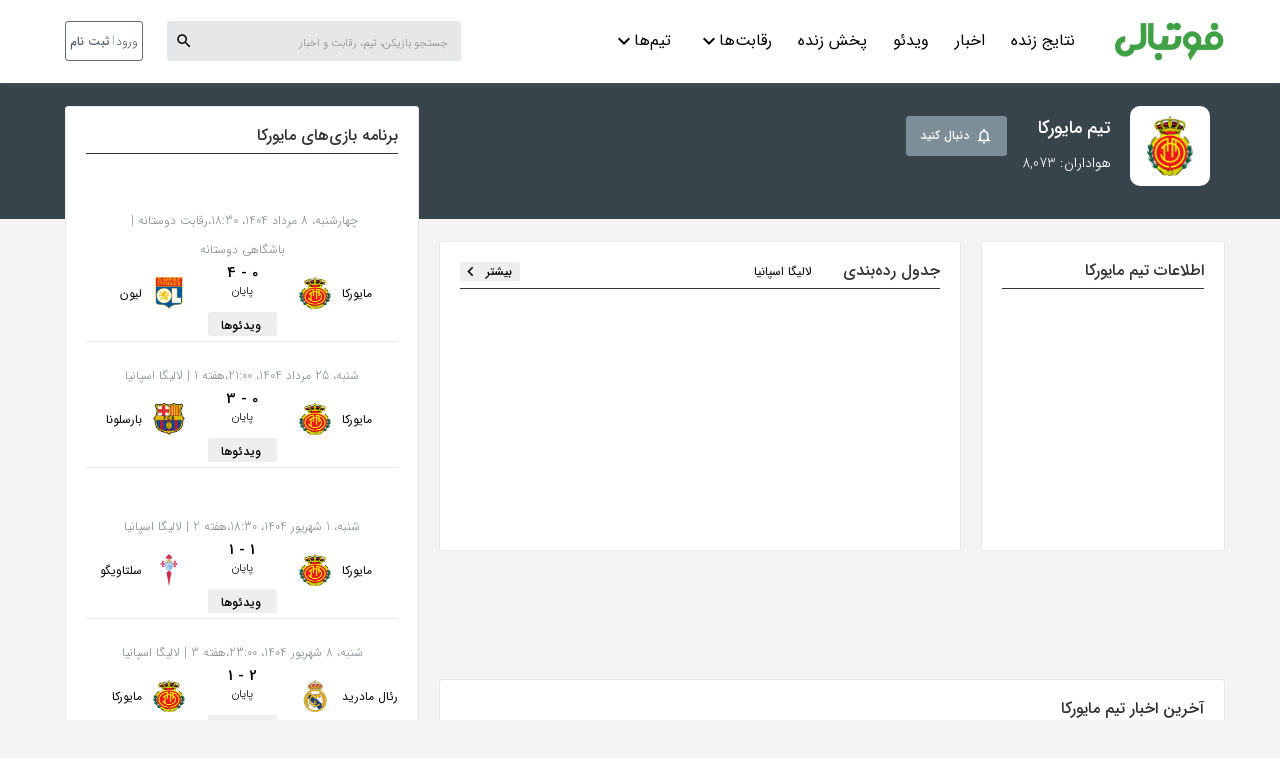

--- FILE ---
content_type: text/html; charset=utf-8
request_url: https://footballi.net/team/857/%EF%BF%BD%EF%BF%BD%EF%BF%BD%EF%BF%BD%EF%BF%BD%EF%BF%BD%EF%BF%BD%EF%BF%BD%EF%BF%BD%EF%BF%BD%EF%BF%BD%EF%BF%BD%EF%BF%BD%EF%BF%BD?utm_source=news-inline-link
body_size: 68614
content:
<!DOCTYPE html><html lang="fa" dir="rtl" prefix="og: http://ogp.me/ns#" data-beasties-container><head>
    <meta name="google-site-verification" content="Jvc9h6OUho81F4vzfC1l9V9xzhGSVe-OFyRTm1aoYGM">
    <meta name="google-site-verification" content="y1AAjOdhpRpLuR1qtp1pJW2qpV2SwKGscgtX6B5xoBc">
    <meta charset="utf-8">
    <title>مایورکا - Mallorca
     (اخبار، بازی‌ها، خلاصه بازی‌ها، برترین بازیکنان
     ، نقل و انتقالات) | فوتبالی</title>
    <base href="/">
    <meta name="viewport" content="width=device-width, initial-scale=1.0, maximum-scale=1.0, user-scalable=0,shrink-to-fit=no">

    <link rel="apple-touch-icon" sizes="180x180" href="assets/shared-application/images/favicons/apple-touch-icon.png">
    <link rel="icon" type="image/png" sizes="32x32" href="assets/shared-application/images/favicons/favicon-32x32.png">
    <link rel="icon" type="image/png" sizes="16x16" href="assets/shared-application/images/favicons/favicon-16x16.png">
    <link rel="mask-icon" href="assets/shared-application/images/favicons/safari-pinned-tab.svg" color="#4caf50">
    <meta name="theme-color" content="#ffffff">
    <meta name="mobile-web-app-capable" content="yes">
    <meta name="apple-mobile-web-app-status-bar-style" content="translucent">

    <link rel="preload" as="font" href="assets/shared-application/fonts/iran-sans5/webFonts/fonts/woff2/IRANSansWeb_Light.woff2" crossorigin="anonymous">
    <link rel="preload" as="font" href="assets/shared-application/fonts/iran-sans5/webFonts/fonts/woff2/IRANSansWeb.woff2" crossorigin="anonymous">
    <link rel="preload" as="font" href="assets/shared-application/fonts/iran-sans5/webFonts/fonts/woff2/IRANSansWeb_Medium.woff2" crossorigin="anonymous">
    <link rel="preload" as="font" href="assets/shared-application/fonts/google-font-icon/MaterialIcons-Regular.ttf" crossorigin="anonymous">
    <link rel="preload" as="font" href="https://assets.oddrun.ir/desktop/assets/shared-application/fonts/fontastic/fonts/footballi.woff" crossorigin="anonymous">

    <link rel="stylesheet" href="https://assets.oddrun.ir/desktop/assets/shared-application/fonts/fontastic/styles.css">
    <!-- Bing verification -->
    <meta name="msvalidate.01" content="88A2F40DC16DBF8BC08485484516779F">
    <script type="text/javascript" src="https://assets.oddrun.ir/desktop/assets/specific/scripts/jwplayer/jwplayer.js?ver=10"></script>

    <script type="application/ld+json">
      {
        "@context": "http://schema.org",
        "@type": "WebSite",
        "url": "https://www.footballi.net/",
        "potentialAction": {
          "@type": "SearchAction",
          "target": "https://www.footballi.net/search?q={search_term_string}",
          "query-input": "required name=search_term_string"
        }
      }
    </script>

    <!-- Google Tag Manager -->
    <script>
      var GTMenvironment = "";
      if (
        window.location.hostname.indexOf("dev") === 0 ||
        window.location.hostname.indexOf("localhost") >= 0
      ) {
        // Development
        GTMenvironment = "GTM-TBXM6DZ";
      } else if (window.location.hostname.indexOf("dev") <= 0) {
        // Production
        GTMenvironment = "GTM-WXXS4WS";
      }

      (function (w, d, s, l, i) {
        w[l] = w[l] || [];
        w[l].push({
          "gtm.start": new Date().getTime(),
          event: "gtm.js",
        });
        var f = d.getElementsByTagName(s)[0],
          j = d.createElement(s),
          dl = l != "dataLayer" ? "&l=" + l : "";
        j.async = true;
        j.src = "https://www.googletagmanager.com/gtm.js?id=" + i + dl;
        f.parentNode.insertBefore(j, f);
      })(window, document, "script", "dataLayer", GTMenvironment);
    </script>
    <!-- End Google Tag Manager -->

    <!-- Global Site Tag (gtag.js) - Google Analytics -->
    <script>
      (function () {
        const new_script = document.createElement("script");
        new_script.type = "text/javascript";
        new_script.async = true;
        let GA_MEASUREMENT_ID = "";
        if (
          window.location.hostname.indexOf("dev") === 0 ||
          window.location.hostname.indexOf("localhost") >= 0
        ) {
          // Development
          GA_MEASUREMENT_ID = "399553902";
        } else if (window.location.hostname.indexOf("dev") <= 0) {
          // Production
          GA_MEASUREMENT_ID = "UA-104333374-2";
        }
        new_script.src =
          "https://www.googletagmanager.com/gtag/js?id=" + GA_MEASUREMENT_ID;
        (
          document.getElementsByTagName("head")[0] ||
          document.getElementsByTagName("body")[0]
        ).appendChild(new_script);
      })();
    </script>
    <script>
      var GA_MEASUREMENT_ID = "";
      if (
        window.location.hostname.indexOf("dev") === 0 ||
        window.location.hostname.indexOf("localhost") >= 0
      ) {
        // Development
        GA_MEASUREMENT_ID = "399553902";
        const meta = document.createElement("meta");
        meta.setAttribute("name", "robots");
        meta.setAttribute("content", "noindex");
        document.getElementsByTagName("head")[0].appendChild(meta);
      } else if (window.location.hostname.indexOf("dev") <= 0) {
        // Production
        GA_MEASUREMENT_ID = "UA-104333374-2";
      }
      window.dataLayer = window.dataLayer || [];

      function gtag() {
        dataLayer.push(arguments);
      }

      gtag("js", new Date());

      gtag("config", GA_MEASUREMENT_ID);
    </script>
  <link rel="stylesheet" href="https://assets.oddrun.ir/desktop/styles-CB75JILL.css"><style ng-app-id="footballi">.ltr-text[_ngcontent-footballi-c2759593023]{direction:ltr}.team-description-text[_ngcontent-footballi-c2759593023]{padding:8px;line-height:24px;color:#a4b0b8;font-weight:300;font-size:12px;margin-bottom:0;max-height:60px;height:auto}.team-description-text[_ngcontent-footballi-c2759593023]   b[_ngcontent-footballi-c2759593023]{font-weight:400}.overlay-container[_ngcontent-footballi-c2759593023]{z-index:500;position:fixed;inset:0;min-width:100%;min-height:100%;background:#405059;opacity:.7}</style><meta property="og:site_name" content="فوتبالی"><meta property="og:url" content="https://footballi.net/team/857/��������������?utm_source=news-inline-link"><style ng-app-id="footballi">.ltr-text[_ngcontent-footballi-c4226684456]{direction:ltr}.team-description-text[_ngcontent-footballi-c4226684456]{padding:8px;line-height:24px;color:#a4b0b8;font-weight:300;font-size:12px;margin-bottom:0;max-height:60px;height:auto}.team-description-text[_ngcontent-footballi-c4226684456]   b[_ngcontent-footballi-c4226684456]{font-weight:400}header[_ngcontent-footballi-c4226684456]{z-index:1000;top:0;left:0;right:0;width:100%;color:#4caf50;background:#fff;box-shadow:0 3px 5px #78787833}header.desktop-header[_ngcontent-footballi-c4226684456]{position:fixed;height:83px}.header-gap[_ngcontent-footballi-c4226684456]{height:106px}@media (max-width: 769px){header[_ngcontent-footballi-c4226684456]{height:70px}.header-gap[_ngcontent-footballi-c4226684456]{height:81px!important}}</style><style ng-app-id="footballi">.ltr-text[_ngcontent-footballi-c2884357068]{direction:ltr}.team-description-text[_ngcontent-footballi-c2884357068]{padding:8px;line-height:24px;color:#a4b0b8;font-weight:300;font-size:12px;margin-bottom:0;max-height:60px;height:auto}.team-description-text[_ngcontent-footballi-c2884357068]   b[_ngcontent-footballi-c2884357068]{font-weight:400}.mobile-footer-links[_ngcontent-footballi-c2884357068]{padding-bottom:32px;margin-top:80px}@media (min-width: 440px){.mobile-footer-links[_ngcontent-footballi-c2884357068]{margin:30px auto auto}}.first-row[_ngcontent-footballi-c2884357068]{background-color:#fff;padding:20px 16px}@media (min-width: 768px){.first-row[_ngcontent-footballi-c2884357068]{width:750px;margin:auto}}@media (min-width: 992px){.first-row[_ngcontent-footballi-c2884357068]{width:970px}}@media (min-width: 1200px){.first-row[_ngcontent-footballi-c2884357068]{width:1164px}}@media (min-width: 440px){.first-row[_ngcontent-footballi-c2884357068]{padding:0 22px 32px;display:flex;flex-wrap:wrap}}.row-container[_ngcontent-footballi-c2884357068]{margin:auto}@media (min-width: 768px){.row-container[_ngcontent-footballi-c2884357068]{width:750px}}@media (min-width: 992px){.row-container[_ngcontent-footballi-c2884357068]{width:970px}}@media (min-width: 1200px){.row-container[_ngcontent-footballi-c2884357068]{width:1164px}}.second-row[_ngcontent-footballi-c2884357068]{background:#f4f4f4;display:flex;flex-direction:column;padding:16px 16px 48px}@media (min-width: 768px){.second-row[_ngcontent-footballi-c2884357068]{width:750px}}@media (min-width: 992px){.second-row[_ngcontent-footballi-c2884357068]{width:970px}}@media (min-width: 1200px){.second-row[_ngcontent-footballi-c2884357068]{width:1164px}}@media (min-width: 440px){.second-row[_ngcontent-footballi-c2884357068]{display:inline;padding:16px 16px 30px;flex-wrap:wrap;margin-right:20px}}.list-container[_ngcontent-footballi-c2884357068]{display:flex;flex-direction:column}@media (max-width: 440px){.list-container[_ngcontent-footballi-c2884357068]{padding-bottom:24px}}@media (min-width: 440px){.list-container[_ngcontent-footballi-c2884357068]{padding-top:56px;width:220px}}@media (min-width: 660px) and (max-width: 880px){.list-container[_ngcontent-footballi-c2884357068]{padding-top:40px}}@media (max-width: 660px){.list-container[_ngcontent-footballi-c2884357068]{padding-top:24px}}.list-container[_ngcontent-footballi-c2884357068] > h2[_ngcontent-footballi-c2884357068]{font-size:12px;font-weight:500;margin:0 0 12px}@media (min-width: 440px){.list-container[_ngcontent-footballi-c2884357068] > h2[_ngcontent-footballi-c2884357068]{font-size:16px;margin:0 0 20px;color:#252e33}}@media (min-width: 660px) and (max-width: 880px){.list-container[_ngcontent-footballi-c2884357068] > h2[_ngcontent-footballi-c2884357068]{font-size:14px;font-weight:500}}@media (max-width: 660px){.list-container[_ngcontent-footballi-c2884357068] > h2[_ngcontent-footballi-c2884357068]{font-size:12px;font-weight:500;margin:0 0 12px}}.list[_ngcontent-footballi-c2884357068]{display:flex;gap:10px 0;padding:0;margin-right:-8px}@media (max-width: 440px){.list[_ngcontent-footballi-c2884357068]{flex-wrap:wrap}}@media (min-width: 440px){.list[_ngcontent-footballi-c2884357068]{width:240px;flex-direction:column}}.list[_ngcontent-footballi-c2884357068]   li[_ngcontent-footballi-c2884357068]{list-style-type:none}@media (max-width: 440px){.list[_ngcontent-footballi-c2884357068]   li[_ngcontent-footballi-c2884357068]{font-size:12px;font-weight:400}.list[_ngcontent-footballi-c2884357068]   li[_ngcontent-footballi-c2884357068]:not(:last-child){border-left:1px solid #f4f4f4}}.list[_ngcontent-footballi-c2884357068]   li[_ngcontent-footballi-c2884357068]   a[_ngcontent-footballi-c2884357068]{padding:1px 8px;text-decoration:none;color:#252e33}@media (max-width: 440px){.list[_ngcontent-footballi-c2884357068]   li[_ngcontent-footballi-c2884357068]   a[_ngcontent-footballi-c2884357068]{color:#405059}}@media (max-width: 660px){.list[_ngcontent-footballi-c2884357068]   li[_ngcontent-footballi-c2884357068]   a[_ngcontent-footballi-c2884357068]{font-size:12px;font-weight:400;margin:0 0 12px}}@media (min-width: 660px){.list[_ngcontent-footballi-c2884357068]   li[_ngcontent-footballi-c2884357068]   a[_ngcontent-footballi-c2884357068]{font-size:14px;font-weight:400}.list[_ngcontent-footballi-c2884357068]   li[_ngcontent-footballi-c2884357068]   a[_ngcontent-footballi-c2884357068]:hover{color:#4caf50}}.enamad[_ngcontent-footballi-c2884357068]{justify-content:center;align-items:center}@media (min-width: 440px){.enamad[_ngcontent-footballi-c2884357068]{display:table-cell;margin-right:120px;padding-top:24px}}@media (max-width: 440px){.enamad[_ngcontent-footballi-c2884357068]{display:flex;justify-content:center;align-items:center}}@media (max-width: 880px){.enamad[_ngcontent-footballi-c2884357068]   img[_ngcontent-footballi-c2884357068]{width:48px;height:48px}}.social-list[_ngcontent-footballi-c2884357068], .contact-list[_ngcontent-footballi-c2884357068]{display:flex;justify-content:center;gap:28px;list-style:none}@media (min-width: 440px){.social-list[_ngcontent-footballi-c2884357068], .contact-list[_ngcontent-footballi-c2884357068]{margin-top:30px;margin-left:35px!important}}.social-list[_ngcontent-footballi-c2884357068]   .item[_ngcontent-footballi-c2884357068]   a[_ngcontent-footballi-c2884357068], .contact-list[_ngcontent-footballi-c2884357068]   .item[_ngcontent-footballi-c2884357068]   a[_ngcontent-footballi-c2884357068]{display:block;width:100%;height:100%}.social-list[_ngcontent-footballi-c2884357068]{margin:20px 0}@media (min-width: 440px){.social-list[_ngcontent-footballi-c2884357068]{margin:40px 0}}@media (max-width: 880px){.social-list[_ngcontent-footballi-c2884357068]   img[_ngcontent-footballi-c2884357068]{width:24px;height:24px}}.contact-list[_ngcontent-footballi-c2884357068]   a[_ngcontent-footballi-c2884357068]{text-decoration:none;color:#252e33;font-size:12px;font-weight:500}@media (min-width: 440px){.contact-list[_ngcontent-footballi-c2884357068]   a[_ngcontent-footballi-c2884357068]{font-size:14px}}.contact-list[_ngcontent-footballi-c2884357068]   a[_ngcontent-footballi-c2884357068]:hover{color:#4caf50}.enamad-link[_ngcontent-footballi-c2884357068]{width:56px;height:56px}</style><style ng-app-id="footballi">.ltr-text[_ngcontent-footballi-c766417773]{direction:ltr}.team-description-text[_ngcontent-footballi-c766417773]{padding:8px;line-height:24px;color:#a4b0b8;font-weight:300;font-size:12px;margin-bottom:0;max-height:60px;height:auto}.team-description-text[_ngcontent-footballi-c766417773]   b[_ngcontent-footballi-c766417773]{font-weight:400}.bluegrey-background[_ngcontent-footballi-c766417773]{background:#37444c;position:absolute;left:0;right:0;height:219px;top:0;z-index:-1}.progress-spinner-middle[_ngcontent-footballi-c766417773]{margin-top:25px}.container[_ngcontent-footballi-c766417773]{min-height:909px;position:relative}.container[_ngcontent-footballi-c766417773]   .team-overview[_ngcontent-footballi-c766417773]{display:flex;align-items:center;flex-direction:row;max-width:600px}.container[_ngcontent-footballi-c766417773]   .team-overview[_ngcontent-footballi-c766417773]   .team-flag-container[_ngcontent-footballi-c766417773]{background:#fff;border-radius:10px;display:flex;width:80px;height:80px;justify-content:center;align-items:center}.container[_ngcontent-footballi-c766417773]   .team-overview[_ngcontent-footballi-c766417773]   .team-flag-container[_ngcontent-footballi-c766417773]   img[_ngcontent-footballi-c766417773]{max-width:60px;max-height:60px}.container[_ngcontent-footballi-c766417773]   .team-overview[_ngcontent-footballi-c766417773]   .team-title[_ngcontent-footballi-c766417773]{color:#fff;margin-right:19px}.container[_ngcontent-footballi-c766417773]   .team-overview[_ngcontent-footballi-c766417773]   .team-title[_ngcontent-footballi-c766417773]   h1[_ngcontent-footballi-c766417773], .container[_ngcontent-footballi-c766417773]   .team-overview[_ngcontent-footballi-c766417773]   .team-title[_ngcontent-footballi-c766417773]   h2[_ngcontent-footballi-c766417773]{margin:0;font-size:18px}.container[_ngcontent-footballi-c766417773]   .team-overview[_ngcontent-footballi-c766417773]   .team-title[_ngcontent-footballi-c766417773]   div[_ngcontent-footballi-c766417773]{font-size:14px;margin-top:15px}.container[_ngcontent-footballi-c766417773]   .team-overview[_ngcontent-footballi-c766417773]   .favorite-button-container[_ngcontent-footballi-c766417773]{margin-right:15px;color:#fff;position:relative;width:86px;height:61px}.container[_ngcontent-footballi-c766417773]   .team-overview[_ngcontent-footballi-c766417773]   .favorite-button-container[_ngcontent-footballi-c766417773]   .favorite-button-component[_ngcontent-footballi-c766417773]{position:absolute;top:-8px}.container[_ngcontent-footballi-c766417773]   .team-overview[_ngcontent-footballi-c766417773]   .favorite-button-container[_ngcontent-footballi-c766417773]   span[_ngcontent-footballi-c766417773]{position:absolute;font-size:12px;right:36px;top:2px}.container[_ngcontent-footballi-c766417773]   .fb-tab-container[_ngcontent-footballi-c766417773]{margin-top:9px}.container[_ngcontent-footballi-c766417773]   .team-matches[_ngcontent-footballi-c766417773]{z-index:10;width:354px;height:893px;position:absolute;left:10px;top:0;padding:20px 0 0}.container[_ngcontent-footballi-c766417773]   .team-matches[_ngcontent-footballi-c766417773]   .matches-title-container[_ngcontent-footballi-c766417773]{padding-left:20px;padding-right:20px}.container[_ngcontent-footballi-c766417773]   .team-matches[_ngcontent-footballi-c766417773]   .score-container-detail[_ngcontent-footballi-c766417773]{width:100%;position:relative;padding:0;margin:0;height:826px;overflow:hidden;z-index:2}.container[_ngcontent-footballi-c766417773]   .team-matches.team-matches-after-transfer[_ngcontent-footballi-c766417773]{top:816px!important}.container[_ngcontent-footballi-c766417773]   .transfer-section[_ngcontent-footballi-c766417773]{top:0;left:10px;position:absolute;height:797px;z-index:10;width:354px;overflow:scroll;overflow-x:hidden}.container[_ngcontent-footballi-c766417773]   .transfer-section.transfer-under-team-matches[_ngcontent-footballi-c766417773]{top:1250px!important}.container[_ngcontent-footballi-c766417773]   .first-row-container[_ngcontent-footballi-c766417773]{margin-top:55px;display:flex}.container[_ngcontent-footballi-c766417773]   .first-row-container[_ngcontent-footballi-c766417773]   .team-information[_ngcontent-footballi-c766417773]{height:310px;width:244px}.container[_ngcontent-footballi-c766417773]   .first-row-container[_ngcontent-footballi-c766417773]   .team-information[_ngcontent-footballi-c766417773]   ul[_ngcontent-footballi-c766417773]{width:100%;padding:0;list-style:none;max-height:119px}.container[_ngcontent-footballi-c766417773]   .first-row-container[_ngcontent-footballi-c766417773]   .team-information[_ngcontent-footballi-c766417773]   ul[_ngcontent-footballi-c766417773]   li[_ngcontent-footballi-c766417773]{display:flex;align-items:center;font-size:14px;margin-top:16px;font-weight:400}.container[_ngcontent-footballi-c766417773]   .first-row-container[_ngcontent-footballi-c766417773]   .team-information[_ngcontent-footballi-c766417773]   ul[_ngcontent-footballi-c766417773]   li[_ngcontent-footballi-c766417773]   mat-icon[_ngcontent-footballi-c766417773]{margin-left:13px;color:#37444c}.container[_ngcontent-footballi-c766417773]   .first-row-container[_ngcontent-footballi-c766417773]   .team-ranking[_ngcontent-footballi-c766417773]{margin-right:20px;width:522px;height:310px;overflow:hidden;padding-bottom:0}.container[_ngcontent-footballi-c766417773]   .first-row-container[_ngcontent-footballi-c766417773]   .team-ranking[_ngcontent-footballi-c766417773]   .competition-menu-container[_ngcontent-footballi-c766417773]{display:inline-block;width:143px;z-index:200;margin-top:-3px;position:absolute}.container[_ngcontent-footballi-c766417773]   .first-row-container[_ngcontent-footballi-c766417773]   .team-ranking[_ngcontent-footballi-c766417773]   .competition-menu-container[_ngcontent-footballi-c766417773]   .competition-button[_ngcontent-footballi-c766417773]{display:inline-flex;flex-direction:row;text-align:center;align-items:center;justify-content:space-between;background:#fff;height:27px;width:143px;color:#000;text-decoration:none;border-radius:2px;font-size:12px;font-weight:400;padding-right:10px;padding-left:10px;cursor:pointer}.container[_ngcontent-footballi-c766417773]   .first-row-container[_ngcontent-footballi-c766417773]   .team-ranking[_ngcontent-footballi-c766417773]   .competition-menu-container[_ngcontent-footballi-c766417773]   .competition-button[_ngcontent-footballi-c766417773]   div[_ngcontent-footballi-c766417773]:first-child{width:100px;height:16px;text-align:center;white-space:nowrap;overflow:hidden;text-overflow:ellipsis}.container[_ngcontent-footballi-c766417773]   .first-row-container[_ngcontent-footballi-c766417773]   .team-ranking[_ngcontent-footballi-c766417773]   .competition-menu-container[_ngcontent-footballi-c766417773]   .competition-menu[_ngcontent-footballi-c766417773]{position:absolute;display:none;width:143px;margin:auto;max-height:112px;box-shadow:0 4px 10px #0000001a;background:#fff;top:27px;left:0;right:0;padding-right:5px;padding-left:5px}.container[_ngcontent-footballi-c766417773]   .first-row-container[_ngcontent-footballi-c766417773]   .team-ranking[_ngcontent-footballi-c766417773]   .competition-menu-container[_ngcontent-footballi-c766417773]   .competition-menu[_ngcontent-footballi-c766417773]   a[_ngcontent-footballi-c766417773]{text-align:center;width:100%;font-size:12px;display:block;margin-top:12px;margin-bottom:2px;color:#000;border:2px solid transparent;text-decoration:none;font-weight:400;padding:2px 0;cursor:pointer}.container[_ngcontent-footballi-c766417773]   .first-row-container[_ngcontent-footballi-c766417773]   .team-ranking[_ngcontent-footballi-c766417773]   .competition-menu-container[_ngcontent-footballi-c766417773]   .competition-menu[_ngcontent-footballi-c766417773]   a[_ngcontent-footballi-c766417773]:hover, .container[_ngcontent-footballi-c766417773]   .first-row-container[_ngcontent-footballi-c766417773]   .team-ranking[_ngcontent-footballi-c766417773]   .competition-menu-container[_ngcontent-footballi-c766417773]   .competition-menu[_ngcontent-footballi-c766417773]   a[_ngcontent-footballi-c766417773]:focus{border:2px solid #37444C}.container[_ngcontent-footballi-c766417773]   .first-row-container[_ngcontent-footballi-c766417773]   .team-ranking[_ngcontent-footballi-c766417773]   .competition-menu-container[_ngcontent-footballi-c766417773]   .competition-menu.openMenu[_ngcontent-footballi-c766417773]{display:block!important}.container[_ngcontent-footballi-c766417773]   .first-row-container[_ngcontent-footballi-c766417773]   .team-ranking[_ngcontent-footballi-c766417773]   .ranking-matches[_ngcontent-footballi-c766417773]{height:100%;width:100%;z-index:0}.container[_ngcontent-footballi-c766417773]   .second-row-container[_ngcontent-footballi-c766417773]{margin-top:20px;position:relative}.container[_ngcontent-footballi-c766417773]   .second-row-container[_ngcontent-footballi-c766417773]   .news-container-section[_ngcontent-footballi-c766417773]{padding:5px 5px 20px;width:786px;height:1595px;overflow:hidden}.container[_ngcontent-footballi-c766417773]   .second-row-container[_ngcontent-footballi-c766417773]   .news-container-section[_ngcontent-footballi-c766417773]   .news-title-container[_ngcontent-footballi-c766417773]{padding:15px 15px 0}.container[_ngcontent-footballi-c766417773]   .second-row-container[_ngcontent-footballi-c766417773]   .news-container-section[_ngcontent-footballi-c766417773]   .news-list[_ngcontent-footballi-c766417773]{padding:0 15px;width:100%;height:1488px;overflow:auto}.container[_ngcontent-footballi-c766417773]   .second-row-container[_ngcontent-footballi-c766417773]   .about-container-top-section[_ngcontent-footballi-c766417773]{height:797px;left:10px;position:absolute;top:769px;width:354px}.container[_ngcontent-footballi-c766417773]   .second-row-container[_ngcontent-footballi-c766417773]   .about-container-top-section[_ngcontent-footballi-c766417773]   article[_ngcontent-footballi-c766417773]{column-count:1!important}.container[_ngcontent-footballi-c766417773]   .top-scorers-container[_ngcontent-footballi-c766417773]{background:#f4f4f4;margin-top:20px}.container[_ngcontent-footballi-c766417773]   .top-scorers-container[_ngcontent-footballi-c766417773]   .players-list[_ngcontent-footballi-c766417773]{display:flex;flex-direction:row;justify-content:space-between}.container[_ngcontent-footballi-c766417773]   .players-list-container[_ngcontent-footballi-c766417773]{background:#f4f4f4;margin-top:20px}.container[_ngcontent-footballi-c766417773]   .players-list-container[_ngcontent-footballi-c766417773]   .main-player-list[_ngcontent-footballi-c766417773]{position:relative;background:#3b913f;padding:20px 20px 40px}.container[_ngcontent-footballi-c766417773]   .players-list-container[_ngcontent-footballi-c766417773]   .main-player-list[_ngcontent-footballi-c766417773]   .image-squad[_ngcontent-footballi-c766417773]{position:absolute;width:100%;right:0;left:0;z-index:0}.container[_ngcontent-footballi-c766417773]   .players-list-container[_ngcontent-footballi-c766417773]   .main-player-list[_ngcontent-footballi-c766417773]   .image-squad.image-squad-middle[_ngcontent-footballi-c766417773]{bottom:20px}.container[_ngcontent-footballi-c766417773]   .players-list-container[_ngcontent-footballi-c766417773]   .main-player-list[_ngcontent-footballi-c766417773]   .image-squad.image-squad-up[_ngcontent-footballi-c766417773]{top:0;width:56%;margin:auto}.container[_ngcontent-footballi-c766417773]   .top-scorer[_ngcontent-footballi-c766417773]{padding:10px 20px;background:#fff;border:1px solid #E8E8E8;border-top:none;box-sizing:border-box;border-radius:0 0 2px 2px}.container[_ngcontent-footballi-c766417773]   .top-scorer[_ngcontent-footballi-c766417773]   .top-scorer-above[_ngcontent-footballi-c766417773]{font-size:14px}.container[_ngcontent-footballi-c766417773]   .one-player[_ngcontent-footballi-c766417773]{width:265px;z-index:5;text-decoration:none;color:#000}.container[_ngcontent-footballi-c766417773]   .one-player[_ngcontent-footballi-c766417773]   .one-player-header[_ngcontent-footballi-c766417773]{border-radius:2px 2px 0 0;padding:10px 16px;height:84px;display:flex;flex-direction:row}.container[_ngcontent-footballi-c766417773]   .one-player[_ngcontent-footballi-c766417773]   .one-player-header[_ngcontent-footballi-c766417773]   .player-picture[_ngcontent-footballi-c766417773]{margin-left:20px;width:60px;height:60px;overflow:hidden;border:1px solid white;border-radius:50px}.container[_ngcontent-footballi-c766417773]   .one-player[_ngcontent-footballi-c766417773]   .one-player-header[_ngcontent-footballi-c766417773]   .player-name[_ngcontent-footballi-c766417773]{width:115px}.container[_ngcontent-footballi-c766417773]   .one-player[_ngcontent-footballi-c766417773]   .one-player-header[_ngcontent-footballi-c766417773]   .player-name[_ngcontent-footballi-c766417773]   .player-name-first-row[_ngcontent-footballi-c766417773]{display:flex;flex-direction:row;align-items:center;height:29px}.container[_ngcontent-footballi-c766417773]   .one-player[_ngcontent-footballi-c766417773]   .one-player-header[_ngcontent-footballi-c766417773]   .player-name[_ngcontent-footballi-c766417773]   .player-name-first-row[_ngcontent-footballi-c766417773]   .player-icon-container[_ngcontent-footballi-c766417773]{position:relative;width:29px;overflow:hidden}.container[_ngcontent-footballi-c766417773]   .one-player[_ngcontent-footballi-c766417773]   .one-player-header[_ngcontent-footballi-c766417773]   .player-name[_ngcontent-footballi-c766417773]   .player-name-first-row[_ngcontent-footballi-c766417773]   .player-icon-container[_ngcontent-footballi-c766417773]   mat-icon[_ngcontent-footballi-c766417773]{font-size:28px;width:28px;height:28px;margin-top:8px;color:#888}.container[_ngcontent-footballi-c766417773]   .one-player[_ngcontent-footballi-c766417773]   .one-player-header[_ngcontent-footballi-c766417773]   .player-name[_ngcontent-footballi-c766417773]   .player-name-first-row[_ngcontent-footballi-c766417773]   .player-icon-container[_ngcontent-footballi-c766417773]   span[_ngcontent-footballi-c766417773]{position:absolute;margin:auto;inset:0;display:block;width:14px;height:17px;text-align:center;font-size:16px;color:#fff;font-weight:700}.container[_ngcontent-footballi-c766417773]   .one-player[_ngcontent-footballi-c766417773]   .one-player-header[_ngcontent-footballi-c766417773]   .player-name[_ngcontent-footballi-c766417773]   .player-name-first-row[_ngcontent-footballi-c766417773]   .player-position[_ngcontent-footballi-c766417773]{margin-right:6px;font-size:12px;font-weight:400}.container[_ngcontent-footballi-c766417773]   .one-player[_ngcontent-footballi-c766417773]   .one-player-header[_ngcontent-footballi-c766417773]   .player-name[_ngcontent-footballi-c766417773]   h4[_ngcontent-footballi-c766417773]{font-size:16px;margin:4px 0 0}.container[_ngcontent-footballi-c766417773]   .one-player[_ngcontent-footballi-c766417773]   .one-player-header.player-header-gold[_ngcontent-footballi-c766417773]{background:#f5c451}.container[_ngcontent-footballi-c766417773]   .one-player[_ngcontent-footballi-c766417773]   .one-player-header.player-header-grey[_ngcontent-footballi-c766417773]{background:#e5e5e5}.container[_ngcontent-footballi-c766417773]   .player-list-type[_ngcontent-footballi-c766417773]   h3[_ngcontent-footballi-c766417773]{margin-top:76px;color:#fff;font-size:16px;font-weight:500}.container[_ngcontent-footballi-c766417773]   .player-list-type[_ngcontent-footballi-c766417773]:first-child   h3[_ngcontent-footballi-c766417773]{margin-top:4px}.container[_ngcontent-footballi-c766417773]   .player-list-type[_ngcontent-footballi-c766417773]   .one-player[_ngcontent-footballi-c766417773]{width:255px;margin-bottom:20px}.container[_ngcontent-footballi-c766417773]   .player-list-type[_ngcontent-footballi-c766417773]   .one-player[_ngcontent-footballi-c766417773]   .one-player-bellow[_ngcontent-footballi-c766417773]{background:#fff;padding-right:30px;padding-top:10px;padding-bottom:5px;border:1px solid #E8E8E8;border-top:none;display:flex;flex-direction:column}.container[_ngcontent-footballi-c766417773]   .player-list-type[_ngcontent-footballi-c766417773]   .one-player[_ngcontent-footballi-c766417773]   .one-player-bellow[_ngcontent-footballi-c766417773]   div[_ngcontent-footballi-c766417773]{margin-bottom:10px;display:flex;align-items:center}.container[_ngcontent-footballi-c766417773]   .player-list-type[_ngcontent-footballi-c766417773]   .one-player[_ngcontent-footballi-c766417773]   .one-player-bellow[_ngcontent-footballi-c766417773]   div[_ngcontent-footballi-c766417773]   mat-icon[_ngcontent-footballi-c766417773]{color:#888;margin-left:10px}.container[_ngcontent-footballi-c766417773]   .player-list-type[_ngcontent-footballi-c766417773]   .one-player[_ngcontent-footballi-c766417773]   .one-player-bellow[_ngcontent-footballi-c766417773]   div[_ngcontent-footballi-c766417773]   span[_ngcontent-footballi-c766417773]{color:#000;font-size:14px}.container[_ngcontent-footballi-c766417773]   .about-container-section[_ngcontent-footballi-c766417773]{margin-right:-15px;margin-top:20px;overflow:hidden hidden}[_nghost-footballi-c766417773]     article{column-count:2;column-gap:30px}[_nghost-footballi-c766417773]     article p{text-align:justify!important;font-size:14px;line-height:22px;color:#000}[_nghost-footballi-c766417773]     article img{width:100%;height:auto;margin:auto;display:block}[_nghost-footballi-c766417773]     article h1, [_nghost-footballi-c766417773]     article h2{font-size:15px;color:#37444c99}[_nghost-footballi-c766417773]     article h3{font-size:14px!important;color:#37444c99;font-weight:700}@media (max-width: 769px){.bluegrey-background[_ngcontent-footballi-c766417773]{height:158px}.team-overview[_ngcontent-footballi-c766417773]{padding:0 15px}.row[_ngcontent-footballi-c766417773]{margin:0!important;padding:0!important}.favorite-button-container[_ngcontent-footballi-c766417773]{width:30px!important;height:24px!important;position:absolute!important;left:9px!important;top:0!important}.fb-container[_ngcontent-footballi-c766417773]{padding-top:12px;display:block!important;position:static!important;width:95%!important;max-width:95%;overflow:hidden;margin:8px auto auto!important}.team-information[_ngcontent-footballi-c766417773]{margin-top:8px!important}.second-row-container[_ngcontent-footballi-c766417773]{max-width:100%!important}.second-row-container[_ngcontent-footballi-c766417773]   .news-container-section[_ngcontent-footballi-c766417773]{margin-top:8px!important;width:95%!important;height:auto!important}.second-row-container[_ngcontent-footballi-c766417773]   .news-container-section[_ngcontent-footballi-c766417773]   .news-list[_ngcontent-footballi-c766417773], .team-ranking[_ngcontent-footballi-c766417773]{height:auto!important}.team-ranking[_ngcontent-footballi-c766417773]   .ranking-matches[_ngcontent-footballi-c766417773]{height:244px!important;width:312px!important;position:relative!important;display:inline-table!important}.top-scorers-container[_ngcontent-footballi-c766417773]{max-width:100%}.top-scorers-container[_ngcontent-footballi-c766417773]   .players-list[_ngcontent-footballi-c766417773]{overflow:auto}.top-scorers-container[_ngcontent-footballi-c766417773]   .players-list[_ngcontent-footballi-c766417773]   .one-player[_ngcontent-footballi-c766417773]{z-index:5;margin-left:8px}.players-list-container[_ngcontent-footballi-c766417773]{max-width:100%}.players-list-container[_ngcontent-footballi-c766417773]   .image-squad[_ngcontent-footballi-c766417773]{display:none!important}.players-list-container[_ngcontent-footballi-c766417773]   .main-player-list[_ngcontent-footballi-c766417773]{padding:8px!important;background:#fff!important}.players-list-container[_ngcontent-footballi-c766417773]   .main-player-list[_ngcontent-footballi-c766417773]   h3[_ngcontent-footballi-c766417773]{margin-top:8px!important;color:#3a3a3a}.about-container-section[_ngcontent-footballi-c766417773]   article[_ngcontent-footballi-c766417773]{column-count:1!important}.player-list-type[_ngcontent-footballi-c766417773] > div[_ngcontent-footballi-c766417773]{justify-content:center!important}.description-text[_ngcontent-footballi-c766417773]{padding:15px;font-size:12px}}.ads-row[_ngcontent-footballi-c766417773]{height:90px;width:784px;margin-top:18px;text-align:center}.ads-row-bottom[_ngcontent-footballi-c766417773]{background:#fff;border:1px solid #e8e8e8;margin-top:16px;height:565px}.ads-row-left[_ngcontent-footballi-c766417773]{top:911px;left:10px;position:absolute;height:320px;z-index:10;width:354px}</style><style ng-app-id="footballi">.mat-mdc-progress-spinner{display:block;overflow:hidden;line-height:0;position:relative;direction:ltr;transition:opacity 250ms cubic-bezier(0.4, 0, 0.6, 1)}.mat-mdc-progress-spinner circle{stroke-width:var(--mdc-circular-progress-active-indicator-width, 4px)}.mat-mdc-progress-spinner._mat-animation-noopable,.mat-mdc-progress-spinner._mat-animation-noopable .mdc-circular-progress__determinate-circle{transition:none !important}.mat-mdc-progress-spinner._mat-animation-noopable .mdc-circular-progress__indeterminate-circle-graphic,.mat-mdc-progress-spinner._mat-animation-noopable .mdc-circular-progress__spinner-layer,.mat-mdc-progress-spinner._mat-animation-noopable .mdc-circular-progress__indeterminate-container{animation:none !important}.mat-mdc-progress-spinner._mat-animation-noopable .mdc-circular-progress__indeterminate-container circle{stroke-dasharray:0 !important}@media(forced-colors: active){.mat-mdc-progress-spinner .mdc-circular-progress__indeterminate-circle-graphic,.mat-mdc-progress-spinner .mdc-circular-progress__determinate-circle{stroke:currentColor;stroke:CanvasText}}.mdc-circular-progress__determinate-container,.mdc-circular-progress__indeterminate-circle-graphic,.mdc-circular-progress__indeterminate-container,.mdc-circular-progress__spinner-layer{position:absolute;width:100%;height:100%}.mdc-circular-progress__determinate-container{transform:rotate(-90deg)}.mdc-circular-progress--indeterminate .mdc-circular-progress__determinate-container{opacity:0}.mdc-circular-progress__indeterminate-container{font-size:0;letter-spacing:0;white-space:nowrap;opacity:0}.mdc-circular-progress--indeterminate .mdc-circular-progress__indeterminate-container{opacity:1;animation:mdc-circular-progress-container-rotate 1568.2352941176ms linear infinite}.mdc-circular-progress__determinate-circle-graphic,.mdc-circular-progress__indeterminate-circle-graphic{fill:rgba(0,0,0,0)}.mat-mdc-progress-spinner .mdc-circular-progress__determinate-circle,.mat-mdc-progress-spinner .mdc-circular-progress__indeterminate-circle-graphic{stroke:var(--mdc-circular-progress-active-indicator-color, var(--mat-sys-primary))}@media(forced-colors: active){.mat-mdc-progress-spinner .mdc-circular-progress__determinate-circle,.mat-mdc-progress-spinner .mdc-circular-progress__indeterminate-circle-graphic{stroke:CanvasText}}.mdc-circular-progress__determinate-circle{transition:stroke-dashoffset 500ms cubic-bezier(0, 0, 0.2, 1)}.mdc-circular-progress__gap-patch{position:absolute;top:0;left:47.5%;box-sizing:border-box;width:5%;height:100%;overflow:hidden}.mdc-circular-progress__gap-patch .mdc-circular-progress__indeterminate-circle-graphic{left:-900%;width:2000%;transform:rotate(180deg)}.mdc-circular-progress__circle-clipper .mdc-circular-progress__indeterminate-circle-graphic{width:200%}.mdc-circular-progress__circle-right .mdc-circular-progress__indeterminate-circle-graphic{left:-100%}.mdc-circular-progress--indeterminate .mdc-circular-progress__circle-left .mdc-circular-progress__indeterminate-circle-graphic{animation:mdc-circular-progress-left-spin 1333ms cubic-bezier(0.4, 0, 0.2, 1) infinite both}.mdc-circular-progress--indeterminate .mdc-circular-progress__circle-right .mdc-circular-progress__indeterminate-circle-graphic{animation:mdc-circular-progress-right-spin 1333ms cubic-bezier(0.4, 0, 0.2, 1) infinite both}.mdc-circular-progress__circle-clipper{display:inline-flex;position:relative;width:50%;height:100%;overflow:hidden}.mdc-circular-progress--indeterminate .mdc-circular-progress__spinner-layer{animation:mdc-circular-progress-spinner-layer-rotate 5332ms cubic-bezier(0.4, 0, 0.2, 1) infinite both}@keyframes mdc-circular-progress-container-rotate{to{transform:rotate(360deg)}}@keyframes mdc-circular-progress-spinner-layer-rotate{12.5%{transform:rotate(135deg)}25%{transform:rotate(270deg)}37.5%{transform:rotate(405deg)}50%{transform:rotate(540deg)}62.5%{transform:rotate(675deg)}75%{transform:rotate(810deg)}87.5%{transform:rotate(945deg)}100%{transform:rotate(1080deg)}}@keyframes mdc-circular-progress-left-spin{from{transform:rotate(265deg)}50%{transform:rotate(130deg)}to{transform:rotate(265deg)}}@keyframes mdc-circular-progress-right-spin{from{transform:rotate(-265deg)}50%{transform:rotate(-130deg)}to{transform:rotate(-265deg)}}</style><style ng-app-id="footballi">.ltr-text[_ngcontent-footballi-c3163995380]{direction:ltr}.team-description-text[_ngcontent-footballi-c3163995380]{padding:8px;line-height:24px;color:#a4b0b8;font-weight:300;font-size:12px;margin-bottom:0;max-height:60px;height:auto}.team-description-text[_ngcontent-footballi-c3163995380]   b[_ngcontent-footballi-c3163995380]{font-weight:400}nav[_ngcontent-footballi-c3163995380]{height:83px;display:flex;align-items:center}nav[_ngcontent-footballi-c3163995380]   .main-row[_ngcontent-footballi-c3163995380]{display:flex;flex-direction:row;align-items:center}nav[_ngcontent-footballi-c3163995380]   img[_ngcontent-footballi-c3163995380]{width:112px}nav[_ngcontent-footballi-c3163995380]   .links[_ngcontent-footballi-c3163995380]{display:flex;flex-direction:row;align-items:center;margin-right:25px}nav[_ngcontent-footballi-c3163995380]   .links[_ngcontent-footballi-c3163995380] > div[_ngcontent-footballi-c3163995380]{position:relative;display:flex;justify-content:center;height:36px;padding:2px}nav[_ngcontent-footballi-c3163995380]   .links[_ngcontent-footballi-c3163995380]   a[_ngcontent-footballi-c3163995380]{display:flex;cursor:pointer;font-size:16px;color:#000;font-weight:400;margin-left:6px;margin-right:6px;align-items:center;text-align:center;padding-bottom:5px;text-decoration:none;padding-left:5px;padding-right:5px;height:36px;line-height:18px}nav[_ngcontent-footballi-c3163995380]   .links[_ngcontent-footballi-c3163995380]   a[_ngcontent-footballi-c3163995380]   mat-icon[_ngcontent-footballi-c3163995380]{font-weight:400;margin-right:-2px}nav[_ngcontent-footballi-c3163995380]   .links[_ngcontent-footballi-c3163995380]   .active[_ngcontent-footballi-c3163995380], nav[_ngcontent-footballi-c3163995380]   .links[_ngcontent-footballi-c3163995380]   .volleyball-active[_ngcontent-footballi-c3163995380], nav[_ngcontent-footballi-c3163995380]   .links[_ngcontent-footballi-c3163995380]   .olympic-active[_ngcontent-footballi-c3163995380]{border-bottom:2px solid black}nav[_ngcontent-footballi-c3163995380]   .links[_ngcontent-footballi-c3163995380]   .wc-active[_ngcontent-footballi-c3163995380]{border-bottom:2px solid #0E868C}nav[_ngcontent-footballi-c3163995380]   .links[_ngcontent-footballi-c3163995380]   .wc-link[_ngcontent-footballi-c3163995380]{margin-right:0!important;color:#0e868c!important;font-weight:500!important;position:relative}nav[_ngcontent-footballi-c3163995380]   .links[_ngcontent-footballi-c3163995380]   .wc-badge[_ngcontent-footballi-c3163995380]{background:#0e868c;width:8px;height:8px;border-radius:45px;margin-right:8px;position:absolute;left:0;top:-4px}nav[_ngcontent-footballi-c3163995380]   .links[_ngcontent-footballi-c3163995380]   .menu-container[_ngcontent-footballi-c3163995380]{background:#fff;position:absolute;z-index:600;width:636px;border-radius:3px;border-top:9px solid #429F46;box-shadow:0 -2px 8px #0000001f;top:35px}nav[_ngcontent-footballi-c3163995380]   .links[_ngcontent-footballi-c3163995380]   .menu-container[_ngcontent-footballi-c3163995380]   .arrow-up-icon[_ngcontent-footballi-c3163995380]{color:#429f46;position:absolute;top:-34px;margin:auto;left:0;right:0;display:block;font-size:47px;height:47px;width:47px}nav[_ngcontent-footballi-c3163995380]   .links[_ngcontent-footballi-c3163995380]   .menu-container[_ngcontent-footballi-c3163995380]   .menu-content[_ngcontent-footballi-c3163995380]   .title-container[_ngcontent-footballi-c3163995380]{padding-right:30px;padding-left:30px}nav[_ngcontent-footballi-c3163995380]   .links[_ngcontent-footballi-c3163995380]   .menu-container[_ngcontent-footballi-c3163995380]   .menu-content[_ngcontent-footballi-c3163995380]   .title-container[_ngcontent-footballi-c3163995380]   h5[_ngcontent-footballi-c3163995380]{font-size:14px;color:#37444c;font-weight:500;margin:20px 0 0;padding-bottom:6px;border-bottom:1px solid #37444C;display:flex;align-items:center}nav[_ngcontent-footballi-c3163995380]   .links[_ngcontent-footballi-c3163995380]   .menu-container[_ngcontent-footballi-c3163995380]   .menu-content[_ngcontent-footballi-c3163995380]   .title-container[_ngcontent-footballi-c3163995380]   h5[_ngcontent-footballi-c3163995380]   mat-icon[_ngcontent-footballi-c3163995380]{margin-right:5px;position:relative;top:-2px;font-size:15px;width:15px;height:15px;color:#37444c}nav[_ngcontent-footballi-c3163995380]   .links[_ngcontent-footballi-c3163995380]   .menu-container[_ngcontent-footballi-c3163995380]   .menu-content[_ngcontent-footballi-c3163995380]   .menu-links[_ngcontent-footballi-c3163995380]{padding-top:10px;padding-right:20px;padding-left:20px}nav[_ngcontent-footballi-c3163995380]   .links[_ngcontent-footballi-c3163995380]   .menu-container[_ngcontent-footballi-c3163995380]   .menu-content[_ngcontent-footballi-c3163995380]   .menu-links[_ngcontent-footballi-c3163995380]   a[_ngcontent-footballi-c3163995380]{box-sizing:border-box;display:inline-block;width:129px;height:55px;overflow:hidden;border:1px solid #D4D4D4;border-radius:2px;margin-bottom:20px;margin-right:10px;margin-left:10px;position:relative}nav[_ngcontent-footballi-c3163995380]   .links[_ngcontent-footballi-c3163995380]   .menu-container[_ngcontent-footballi-c3163995380]   .menu-content[_ngcontent-footballi-c3163995380]   .menu-links[_ngcontent-footballi-c3163995380]   a[_ngcontent-footballi-c3163995380]   div[_ngcontent-footballi-c3163995380]{display:flex;flex-direction:row;align-items:center;height:100%}nav[_ngcontent-footballi-c3163995380]   .links[_ngcontent-footballi-c3163995380]   .menu-container[_ngcontent-footballi-c3163995380]   .menu-content[_ngcontent-footballi-c3163995380]   .menu-links[_ngcontent-footballi-c3163995380]   a[_ngcontent-footballi-c3163995380]   div[_ngcontent-footballi-c3163995380]   span[_ngcontent-footballi-c3163995380]{text-align:right;line-height:13px;font-size:12px;font-weight:400}nav[_ngcontent-footballi-c3163995380]   .links[_ngcontent-footballi-c3163995380]   .menu-container[_ngcontent-footballi-c3163995380]   .menu-content[_ngcontent-footballi-c3163995380]   .menu-links[_ngcontent-footballi-c3163995380]   a[_ngcontent-footballi-c3163995380]:hover{border-width:1px;border-color:#37444c}nav[_ngcontent-footballi-c3163995380]   .links[_ngcontent-footballi-c3163995380]   .competition-menu[_ngcontent-footballi-c3163995380]{margin-right:25px}nav[_ngcontent-footballi-c3163995380]   .links[_ngcontent-footballi-c3163995380]   .competition-menu[_ngcontent-footballi-c3163995380]   .menu-content[_ngcontent-footballi-c3163995380]   .menu-links[_ngcontent-footballi-c3163995380]   a[_ngcontent-footballi-c3163995380]{padding:10px 15px 10px 10px}nav[_ngcontent-footballi-c3163995380]   .links[_ngcontent-footballi-c3163995380]   .competition-menu[_ngcontent-footballi-c3163995380]   .menu-content[_ngcontent-footballi-c3163995380]   .menu-links[_ngcontent-footballi-c3163995380]   a[_ngcontent-footballi-c3163995380]   span[_ngcontent-footballi-c3163995380]{margin-right:10px}nav[_ngcontent-footballi-c3163995380]   .links[_ngcontent-footballi-c3163995380]   .competition-menu[_ngcontent-footballi-c3163995380]   .menu-content[_ngcontent-footballi-c3163995380]   .menu-links[_ngcontent-footballi-c3163995380]   a[_ngcontent-footballi-c3163995380]   img[_ngcontent-footballi-c3163995380]{max-width:25px;max-height:25px}nav[_ngcontent-footballi-c3163995380]   .links[_ngcontent-footballi-c3163995380]   .team-menu[_ngcontent-footballi-c3163995380]{margin-right:15px}nav[_ngcontent-footballi-c3163995380]   .links[_ngcontent-footballi-c3163995380]   .team-menu[_ngcontent-footballi-c3163995380]   .menu-links[_ngcontent-footballi-c3163995380]   a[_ngcontent-footballi-c3163995380]{padding:10px}nav[_ngcontent-footballi-c3163995380]   .links[_ngcontent-footballi-c3163995380]   .team-menu[_ngcontent-footballi-c3163995380]   .menu-links[_ngcontent-footballi-c3163995380]   a[_ngcontent-footballi-c3163995380]   span[_ngcontent-footballi-c3163995380]{margin-right:10px}nav[_ngcontent-footballi-c3163995380]   .links[_ngcontent-footballi-c3163995380]   .team-menu[_ngcontent-footballi-c3163995380]   .menu-links[_ngcontent-footballi-c3163995380]   a[_ngcontent-footballi-c3163995380]   img[_ngcontent-footballi-c3163995380]{max-width:40px;max-height:40px}nav[_ngcontent-footballi-c3163995380]   .left-side-container[_ngcontent-footballi-c3163995380]{display:flex;justify-self:flex-start;margin-right:auto;margin-left:10px;flex-direction:row;justify-content:space-between}nav[_ngcontent-footballi-c3163995380]   .left-side-container[_ngcontent-footballi-c3163995380]   .social-medias[_ngcontent-footballi-c3163995380]{margin-right:24px;display:flex;align-items:center;flex-direction:row;justify-content:space-between;width:53px}nav[_ngcontent-footballi-c3163995380]   .left-side-container[_ngcontent-footballi-c3163995380]   .social-medias[_ngcontent-footballi-c3163995380]   a[_ngcontent-footballi-c3163995380]{color:#37444cd9}nav[_ngcontent-footballi-c3163995380]   .left-side-container[_ngcontent-footballi-c3163995380]   .sign-in-up-container[_ngcontent-footballi-c3163995380]{margin-right:24px}nav[_ngcontent-footballi-c3163995380]   .left-side-container[_ngcontent-footballi-c3163995380]   .sign-in-up-container[_ngcontent-footballi-c3163995380]   .sign-in-up-button[_ngcontent-footballi-c3163995380]{display:flex;height:40px;border:1px solid rgba(55,68,76,.8);border-radius:3px;text-decoration:none;align-items:center;justify-content:space-around;width:78px;padding-right:3px;padding-left:3px}nav[_ngcontent-footballi-c3163995380]   .left-side-container[_ngcontent-footballi-c3163995380]   .sign-in-up-container[_ngcontent-footballi-c3163995380]   .sign-in-up-button[_ngcontent-footballi-c3163995380]   span[_ngcontent-footballi-c3163995380]{font-size:12px;color:#37444cd9}nav[_ngcontent-footballi-c3163995380]   .left-side-container[_ngcontent-footballi-c3163995380]   .sign-in-up-container[_ngcontent-footballi-c3163995380]   .sign-in-up-button[_ngcontent-footballi-c3163995380]   .sign-up[_ngcontent-footballi-c3163995380]{font-weight:500}nav[_ngcontent-footballi-c3163995380]   .left-side-container[_ngcontent-footballi-c3163995380]   .profile-link-container[_ngcontent-footballi-c3163995380]{margin-right:24px;display:flex;align-items:center}nav[_ngcontent-footballi-c3163995380]   .left-side-container[_ngcontent-footballi-c3163995380]   .profile-link-container[_ngcontent-footballi-c3163995380]   a[_ngcontent-footballi-c3163995380]{font-size:12px;font-weight:500;color:#37444cd9;display:flex;align-items:center;justify-content:space-between;width:65px;text-decoration:none}.search-container[_ngcontent-footballi-c3163995380]{width:294px}</style><style ng-app-id="footballi">mat-icon,mat-icon.mat-primary,mat-icon.mat-accent,mat-icon.mat-warn{color:var(--mat-icon-color, inherit)}.mat-icon{-webkit-user-select:none;user-select:none;background-repeat:no-repeat;display:inline-block;fill:currentColor;height:24px;width:24px;overflow:hidden}.mat-icon.mat-icon-inline{font-size:inherit;height:inherit;line-height:inherit;width:inherit}.mat-icon.mat-ligature-font[fontIcon]::before{content:attr(fontIcon)}[dir=rtl] .mat-icon-rtl-mirror{transform:scale(-1, 1)}.mat-form-field:not(.mat-form-field-appearance-legacy) .mat-form-field-prefix .mat-icon,.mat-form-field:not(.mat-form-field-appearance-legacy) .mat-form-field-suffix .mat-icon{display:block}.mat-form-field:not(.mat-form-field-appearance-legacy) .mat-form-field-prefix .mat-icon-button .mat-icon,.mat-form-field:not(.mat-form-field-appearance-legacy) .mat-form-field-suffix .mat-icon-button .mat-icon{margin:auto}</style><style ng-app-id="footballi">.ltr-text[_ngcontent-footballi-c2766255473]{direction:ltr}.team-description-text[_ngcontent-footballi-c2766255473]{padding:8px;line-height:24px;color:#a4b0b8;font-weight:300;font-size:12px;margin-bottom:0;max-height:60px;height:auto}.team-description-text[_ngcontent-footballi-c2766255473]   b[_ngcontent-footballi-c2766255473]{font-weight:400}.search-container[_ngcontent-footballi-c2766255473]{position:relative}.search-container[_ngcontent-footballi-c2766255473]   input[_ngcontent-footballi-c2766255473]{color:#000;background:#e6e7e8;width:100%;height:40px;border:none;border-radius:3px;padding:13px;font-size:16px;font-weight:400;outline:none;-webkit-appearance:none}.search-container[_ngcontent-footballi-c2766255473]   input[_ngcontent-footballi-c2766255473]::placeholder{font-size:11px;font-weight:200}.search-container[_ngcontent-footballi-c2766255473]   input[_ngcontent-footballi-c2766255473]:focus, .search-container[_ngcontent-footballi-c2766255473]   input[_ngcontent-footballi-c2766255473]:active{background:#fff!important;border-bottom-left-radius:0;border-bottom-right-radius:0;box-shadow:0 4px 15px #0000004d!important}.search-container[_ngcontent-footballi-c2766255473]   .close-icon[_ngcontent-footballi-c2766255473]{position:absolute;left:8px;top:11px;font-size:18px;color:#000}.search-container[_ngcontent-footballi-c2766255473]   .search-result[_ngcontent-footballi-c2766255473]{max-height:400px;background:#fff;position:absolute;top:40px;width:377px;border-radius:0 0 3px 3px;box-shadow:0 11px 15px #0000004d!important}.search-container[_ngcontent-footballi-c2766255473]   .search-result[_ngcontent-footballi-c2766255473]   .search-result-child[_ngcontent-footballi-c2766255473]   .scroll-top-button[_ngcontent-footballi-c2766255473]{position:absolute;left:0;right:0;margin:auto;background:#405059;color:#fff}.search-container[_ngcontent-footballi-c2766255473]   .search-result[_ngcontent-footballi-c2766255473]   .search-result-child[_ngcontent-footballi-c2766255473]   .search-result-type[_ngcontent-footballi-c2766255473]{padding-right:20px;padding-left:20px}.search-container[_ngcontent-footballi-c2766255473]   .search-result[_ngcontent-footballi-c2766255473]   .search-result-child[_ngcontent-footballi-c2766255473]   .search-result-type[_ngcontent-footballi-c2766255473]   .search-result-type-title[_ngcontent-footballi-c2766255473]{color:#a4b0b8;font-size:12px;font-weight:300;margin:16px 0}.search-container[_ngcontent-footballi-c2766255473]   .search-result[_ngcontent-footballi-c2766255473]   .search-result-child[_ngcontent-footballi-c2766255473]   .search-result-type[_ngcontent-footballi-c2766255473]   .search-result-list[_ngcontent-footballi-c2766255473]{border-bottom:1px solid #E6E7E8!important;display:flex;flex-direction:row;flex-wrap:wrap;padding:0 3px}.search-container[_ngcontent-footballi-c2766255473]   .search-result[_ngcontent-footballi-c2766255473]   .search-result-child[_ngcontent-footballi-c2766255473]   .search-result-type[_ngcontent-footballi-c2766255473]   .search-result-list[_ngcontent-footballi-c2766255473]:last-child{border-bottom-color:transparent}.search-container[_ngcontent-footballi-c2766255473]   .search-result[_ngcontent-footballi-c2766255473]   .search-result-child[_ngcontent-footballi-c2766255473]   .search-result-type[_ngcontent-footballi-c2766255473]   .search-result-list[_ngcontent-footballi-c2766255473]   .search-result-items[_ngcontent-footballi-c2766255473]{display:flex;flex-direction:column;align-items:center;width:66px;margin-left:20px;margin-bottom:10px;text-decoration:none}.search-container[_ngcontent-footballi-c2766255473]   .search-result[_ngcontent-footballi-c2766255473]   .search-result-child[_ngcontent-footballi-c2766255473]   .search-result-type[_ngcontent-footballi-c2766255473]   .search-result-list[_ngcontent-footballi-c2766255473]   .search-result-items[_ngcontent-footballi-c2766255473]:last-child{margin-left:0!important}.search-container[_ngcontent-footballi-c2766255473]   .search-result[_ngcontent-footballi-c2766255473]   .search-result-child[_ngcontent-footballi-c2766255473]   .search-result-type[_ngcontent-footballi-c2766255473]   .search-result-list[_ngcontent-footballi-c2766255473]   .search-result-items[_ngcontent-footballi-c2766255473]:hover   *[_ngcontent-footballi-c2766255473], .search-container[_ngcontent-footballi-c2766255473]   .search-result[_ngcontent-footballi-c2766255473]   .search-result-child[_ngcontent-footballi-c2766255473]   .search-result-type[_ngcontent-footballi-c2766255473]   .search-result-list[_ngcontent-footballi-c2766255473]   .search-result-items[_ngcontent-footballi-c2766255473]:focus   *[_ngcontent-footballi-c2766255473]{text-decoration:none;font-weight:500}.search-container[_ngcontent-footballi-c2766255473]   .search-result[_ngcontent-footballi-c2766255473]   .search-result-child[_ngcontent-footballi-c2766255473]   .search-result-type[_ngcontent-footballi-c2766255473]   .search-result-list[_ngcontent-footballi-c2766255473]   .search-result-items[_ngcontent-footballi-c2766255473]   div[_ngcontent-footballi-c2766255473]   img[_ngcontent-footballi-c2766255473]{height:45px;max-width:45px}.search-container[_ngcontent-footballi-c2766255473]   .search-result[_ngcontent-footballi-c2766255473]   .search-result-child[_ngcontent-footballi-c2766255473]   .search-result-type[_ngcontent-footballi-c2766255473]   .search-result-list[_ngcontent-footballi-c2766255473]   .search-result-items[_ngcontent-footballi-c2766255473]   span[_ngcontent-footballi-c2766255473]{margin-top:8px;color:#405059;font-size:14px;font-weight:300;text-decoration:none;text-align:center;width:100%}.search-container[_ngcontent-footballi-c2766255473]   .search-result[_ngcontent-footballi-c2766255473]   .search-result-child[_ngcontent-footballi-c2766255473]   .search-result-type[_ngcontent-footballi-c2766255473]   .search-result-list[_ngcontent-footballi-c2766255473]   .search-result-items[_ngcontent-footballi-c2766255473]:hover, .search-container[_ngcontent-footballi-c2766255473]   .search-result[_ngcontent-footballi-c2766255473]   .search-result-child[_ngcontent-footballi-c2766255473]   .search-result-type[_ngcontent-footballi-c2766255473]   .search-result-list[_ngcontent-footballi-c2766255473]   .search-result-items[_ngcontent-footballi-c2766255473]:focus{font-weight:500}.search-container[_ngcontent-footballi-c2766255473]   .search-result[_ngcontent-footballi-c2766255473]   .search-result-child[_ngcontent-footballi-c2766255473]   .search-result-type[_ngcontent-footballi-c2766255473]   .search-result-list[_ngcontent-footballi-c2766255473]:last-child{margin-bottom:20px}.search-container[_ngcontent-footballi-c2766255473]   .search-result[_ngcontent-footballi-c2766255473]   .search-result-child[_ngcontent-footballi-c2766255473]   .not-found[_ngcontent-footballi-c2766255473]{display:block;font-size:16px;color:#3a3a3a;padding:8px;margin-top:6px;margin-bottom:5px}.search-container[_ngcontent-footballi-c2766255473]   .search-result[_ngcontent-footballi-c2766255473]   .search-result-child[_ngcontent-footballi-c2766255473]   .news-search-result-row[_ngcontent-footballi-c2766255473]   a[_ngcontent-footballi-c2766255473]{display:flex;flex-direction:row;margin-bottom:17px}.search-container[_ngcontent-footballi-c2766255473]   .search-result[_ngcontent-footballi-c2766255473]   .search-result-child[_ngcontent-footballi-c2766255473]   .news-search-result-row[_ngcontent-footballi-c2766255473]   a[_ngcontent-footballi-c2766255473]:hover, .search-container[_ngcontent-footballi-c2766255473]   .search-result[_ngcontent-footballi-c2766255473]   .search-result-child[_ngcontent-footballi-c2766255473]   .news-search-result-row[_ngcontent-footballi-c2766255473]   a[_ngcontent-footballi-c2766255473]:focus{text-decoration:none}.search-container[_ngcontent-footballi-c2766255473]   .search-result[_ngcontent-footballi-c2766255473]   .search-result-child[_ngcontent-footballi-c2766255473]   .news-search-result-row[_ngcontent-footballi-c2766255473]   a[_ngcontent-footballi-c2766255473]:hover   .title-and-time[_ngcontent-footballi-c2766255473]   span[_ngcontent-footballi-c2766255473], .search-container[_ngcontent-footballi-c2766255473]   .search-result[_ngcontent-footballi-c2766255473]   .search-result-child[_ngcontent-footballi-c2766255473]   .news-search-result-row[_ngcontent-footballi-c2766255473]   a[_ngcontent-footballi-c2766255473]:focus   .title-and-time[_ngcontent-footballi-c2766255473]   span[_ngcontent-footballi-c2766255473]{font-weight:600!important}.search-container[_ngcontent-footballi-c2766255473]   .search-result[_ngcontent-footballi-c2766255473]   .search-result-child[_ngcontent-footballi-c2766255473]   .news-search-result-row[_ngcontent-footballi-c2766255473]   a[_ngcontent-footballi-c2766255473]   figure[_ngcontent-footballi-c2766255473]{width:80px;height:80px;overflow:hidden;position:relative}.search-container[_ngcontent-footballi-c2766255473]   .search-result[_ngcontent-footballi-c2766255473]   .search-result-child[_ngcontent-footballi-c2766255473]   .news-search-result-row[_ngcontent-footballi-c2766255473]   a[_ngcontent-footballi-c2766255473]   figure[_ngcontent-footballi-c2766255473]   mat-icon[_ngcontent-footballi-c2766255473]{color:#fff;position:absolute;inset:0;margin:auto;font-size:45px;width:40px;height:40px}.search-container[_ngcontent-footballi-c2766255473]   .search-result[_ngcontent-footballi-c2766255473]   .search-result-child[_ngcontent-footballi-c2766255473]   .news-search-result-row[_ngcontent-footballi-c2766255473]   a[_ngcontent-footballi-c2766255473]   div[_ngcontent-footballi-c2766255473]{display:flex;flex-direction:column;width:calc(100% - 86px);margin-right:8px}.search-container[_ngcontent-footballi-c2766255473]   .search-result[_ngcontent-footballi-c2766255473]   .search-result-child[_ngcontent-footballi-c2766255473]   .news-search-result-row[_ngcontent-footballi-c2766255473]   a[_ngcontent-footballi-c2766255473]   div[_ngcontent-footballi-c2766255473]   span[_ngcontent-footballi-c2766255473]{font-size:14px;font-weight:500;color:#405059;height:63px}.search-container[_ngcontent-footballi-c2766255473]   .search-result[_ngcontent-footballi-c2766255473]   .search-result-child[_ngcontent-footballi-c2766255473]   .news-search-result-row[_ngcontent-footballi-c2766255473]   a[_ngcontent-footballi-c2766255473]   div[_ngcontent-footballi-c2766255473]   time[_ngcontent-footballi-c2766255473]{font-size:12px;color:#a4b0b8}.news-progress-spinner[_ngcontent-footballi-c2766255473]{margin:auto auto 25px}</style><link rel="canonical" href="https://footballi.net/team/857/مایورکا" itemprop="url" id="canonical-url"><meta property="og:url" content="https://footballi.net/team/857/مایورکا"><meta property="og:title" content="مایورکا - Mallorca
     (اخبار، بازی‌ها، خلاصه بازی‌ها، برترین بازیکنان
     ، نقل و انتقالات)"><meta property="twitter:title" content="مایورکا - Mallorca
     (اخبار، بازی‌ها، خلاصه بازی‌ها، برترین بازیکنان
     ، نقل و انتقالات)"><meta property="twitter:creator" content="@footballiapp"><meta property="og:description" content=" تیم مایورکا و اطلاعاتی نظیر اخبار،بازی‌ها و نتیجه بازی‌های مایورکا به همراه برنامه بازی‌ها،بازی بعدی مایورکا،ویدیوها و بازیکنان تیم مایورکا"><meta property="twitter:description" content=" تیم مایورکا و اطلاعاتی نظیر اخبار،بازی‌ها و نتیجه بازی‌های مایورکا به همراه برنامه بازی‌ها،بازی بعدی مایورکا،ویدیوها و بازیکنان تیم مایورکا"><meta name="description" content=" تیم مایورکا و اطلاعاتی نظیر اخبار،بازی‌ها و نتیجه بازی‌های مایورکا به همراه برنامه بازی‌ها،بازی بعدی مایورکا،ویدیوها و بازیکنان تیم مایورکا"><meta name="keywords" content="مایورکا,تیم مایورکا , بازی بعدی مایورکا , بازی های اخیر مایورکا,ویدیو بازی مایورکا,بازیکنان برتر مایورکا, جدول مایورکا , جدیدترین اخبار مایورکا , مایورکا , "><meta property="article:tag" content="مایورکا,تیم مایورکا , بازی بعدی مایورکا , بازی های اخیر مایورکا,ویدیو بازی مایورکا,بازیکنان برتر مایورکا, جدول مایورکا , جدیدترین اخبار مایورکا , مایورکا , "><meta property="og:image" content="https://cdn.oddrun.ir/400/teams/Vo5.png"><meta property="twitter:card" content="summary_large_image"><meta property="twitter:image:src" content="https://cdn.oddrun.ir/500/teams/Vo5.png"><meta property="og:type" content="article"><style ng-app-id="footballi">.ltr-text[_ngcontent-footballi-c656064138]{direction:ltr}.team-description-text[_ngcontent-footballi-c656064138]{padding:8px;line-height:24px;color:#a4b0b8;font-weight:300;font-size:12px;margin-bottom:0;max-height:60px;height:auto}.team-description-text[_ngcontent-footballi-c656064138]   b[_ngcontent-footballi-c656064138]{font-weight:400}.favorite-pending[_ngcontent-footballi-c656064138]{display:block;margin:auto}button[_ngcontent-footballi-c656064138]{background:transparent;display:flex;align-items:center;justify-content:space-evenly;color:#d8dde0;width:101px;height:40px;border:1px solid #D8DDE0;border-radius:3px}button[_ngcontent-footballi-c656064138]   span[_ngcontent-footballi-c656064138]{font-size:12px;font-weight:500}button[_ngcontent-footballi-c656064138]   mat-icon[_ngcontent-footballi-c656064138]{font-weight:100;font-size:18px;width:18px;height:18px}button.full-width-button[_ngcontent-footballi-c656064138]{width:100%;justify-content:center}button.large-width-button[_ngcontent-footballi-c656064138]{width:130px;justify-content:center}.dark-button[_ngcontent-footballi-c656064138]{color:#252e33;border:1px solid #252E33}.grey-button[_ngcontent-footballi-c656064138]{color:#fff;border:1px solid #7D8E99;background-color:#7d8e99}.euro-button[_ngcontent-footballi-c656064138]{border:1px solid #F9BF4B;background-color:#f9bf4b;color:#fff}.light-euro[_ngcontent-footballi-c656064138]{color:#f9bf4b;border:1px solid #F9BF4B}.new-light-button[_ngcontent-footballi-c656064138]{color:#222;background:#d3d3d3}.light-button[_ngcontent-footballi-c656064138]{color:#7d8e99;border:1px solid #7D8E99}.lighter-button[_ngcontent-footballi-c656064138]{background-color:#d3d3d3;color:#222;border-radius:4px}.no-bg-lighter-button[_ngcontent-footballi-c656064138]{background:transparent;color:#d3d3d3;border-radius:4px;border:1px solid #D3D3D3}.no-border-and-text[_ngcontent-footballi-c656064138]{border:none;width:40px}.no-border-and-text[_ngcontent-footballi-c656064138]   .title[_ngcontent-footballi-c656064138]{display:none}.no-border-and-text[_ngcontent-footballi-c656064138]   mat-icon[_ngcontent-footballi-c656064138]{width:24px;height:24px;font-size:24px;color:#fff}.no-text-grey-icon[_ngcontent-footballi-c656064138]{width:24px;padding:0}.no-text-grey-icon[_ngcontent-footballi-c656064138]   mat-icon[_ngcontent-footballi-c656064138]{color:#7d8e99}.smaller-button[_ngcontent-footballi-c656064138]{width:83px}.wc-color[_ngcontent-footballi-c656064138]  circle{stroke:#a30d36!important}.euro-color[_ngcontent-footballi-c656064138]  circle{stroke:#fff!important}</style><style ng-app-id="footballi">.ltr-text[_ngcontent-footballi-c3594769734]{direction:ltr}.team-description-text[_ngcontent-footballi-c3594769734]{padding:8px;line-height:24px;color:#a4b0b8;font-weight:300;font-size:12px;margin-bottom:0;max-height:60px;height:auto}.team-description-text[_ngcontent-footballi-c3594769734]   b[_ngcontent-footballi-c3594769734]{font-weight:400}.main-container[_ngcontent-footballi-c3594769734]{position:relative;transition:all .5s ease-out}.main-container[_ngcontent-footballi-c3594769734]   .select-month-header[_ngcontent-footballi-c3594769734]{text-align:center;position:absolute;background:#fff;z-index:3;box-shadow:0 4px 10px #0000;top:-54px;left:0;right:0;height:53px;transition:.2s}.main-container[_ngcontent-footballi-c3594769734]   .select-month-header.select-month-header-visible[_ngcontent-footballi-c3594769734]{top:0;box-shadow:0 4px 10px #0000001a}.main-container[_ngcontent-footballi-c3594769734]   .select-month-header[_ngcontent-footballi-c3594769734]   .week-button[_ngcontent-footballi-c3594769734]{display:inline-flex;flex-direction:row;text-align:center;align-items:center;justify-content:space-between;background:#fff;border:1px solid rgba(55,68,76,.3);height:27px;width:144px;color:#000;text-decoration:none;border-radius:2px;font-size:12px;font-weight:400;padding-right:10px;padding-left:10px;cursor:pointer}.main-container[_ngcontent-footballi-c3594769734]   .select-month-header[_ngcontent-footballi-c3594769734]   .week-button[_ngcontent-footballi-c3594769734]   div[_ngcontent-footballi-c3594769734]:first-child{width:98px;text-align:center}.main-container[_ngcontent-footballi-c3594769734]   .select-month-header[_ngcontent-footballi-c3594769734]   .week-menu[_ngcontent-footballi-c3594769734]{position:absolute;display:none;width:144px;margin:auto;height:230px;box-shadow:0 4px 10px #0000001a;background:#fff;top:27px;left:0;right:0;padding-right:5px;padding-left:5px}.main-container[_ngcontent-footballi-c3594769734]   .select-month-header[_ngcontent-footballi-c3594769734]   .week-menu[_ngcontent-footballi-c3594769734]   a[_ngcontent-footballi-c3594769734]{text-align:center;width:100%;font-size:12px;display:block;margin-top:12px;margin-bottom:2px;color:#000;border:2px solid transparent;text-decoration:none;font-weight:400;padding:2px 0;cursor:pointer}.main-container[_ngcontent-footballi-c3594769734]   .select-month-header[_ngcontent-footballi-c3594769734]   .week-menu[_ngcontent-footballi-c3594769734]   a[_ngcontent-footballi-c3594769734]:hover, .main-container[_ngcontent-footballi-c3594769734]   .select-month-header[_ngcontent-footballi-c3594769734]   .week-menu[_ngcontent-footballi-c3594769734]   a[_ngcontent-footballi-c3594769734]:focus{border:2px solid #37444C}.main-container[_ngcontent-footballi-c3594769734]   .select-month-header[_ngcontent-footballi-c3594769734]   .week-menu.openMenu[_ngcontent-footballi-c3594769734]{display:block!important}.main-container[_ngcontent-footballi-c3594769734]   .match-list[_ngcontent-footballi-c3594769734]{z-index:2;position:relative;overflow:auto;direction:rtl}.main-container[_ngcontent-footballi-c3594769734]   .match-list[_ngcontent-footballi-c3594769734]   .one-live-score-table[_ngcontent-footballi-c3594769734]{padding-right:20px;padding-left:20px}@media (max-width: 601px){.one-live-score-table[_ngcontent-footballi-c3594769734]{padding:0!important;background:#f8f8f8}}</style><style ng-app-id="footballi">.ltr-text[_ngcontent-footballi-c678086166]{direction:ltr}.team-description-text[_ngcontent-footballi-c678086166]{padding:8px;line-height:24px;color:#a4b0b8;font-weight:300;font-size:12px;margin-bottom:0;max-height:60px;height:auto}.team-description-text[_ngcontent-footballi-c678086166]   b[_ngcontent-footballi-c678086166]{font-weight:400}.main-container[_ngcontent-footballi-c678086166]{background:#fff;width:100%}.main-container.with-padding[_ngcontent-footballi-c678086166]{padding-right:0;padding-left:0}.one-transfer[_ngcontent-footballi-c678086166]{margin:0!important;border-bottom:1px solid rgba(55,68,76,.1);padding:8px 16px 18px;overflow:hidden;background:#f6f6f6;width:auto!important}.one-transfer[_ngcontent-footballi-c678086166]   .player-info[_ngcontent-footballi-c678086166]{display:flex;flex-direction:row;justify-content:space-between;margin-bottom:8px}.one-transfer[_ngcontent-footballi-c678086166]   .player-info[_ngcontent-footballi-c678086166]   a[_ngcontent-footballi-c678086166]{font-size:12px;color:#405059;display:flex;flex-direction:row;align-items:center;justify-content:center;text-align:center}.one-transfer[_ngcontent-footballi-c678086166]   .player-info[_ngcontent-footballi-c678086166]   a[_ngcontent-footballi-c678086166]   .player-pic[_ngcontent-footballi-c678086166]{width:32px;height:32px;border-radius:50px;border:#E8E8E8 1px solid;overflow:hidden;position:relative}.one-transfer[_ngcontent-footballi-c678086166]   .player-info[_ngcontent-footballi-c678086166]   a[_ngcontent-footballi-c678086166]   .player-pic[_ngcontent-footballi-c678086166]   img[_ngcontent-footballi-c678086166]{width:32px;margin:auto;position:absolute;right:0;left:0;bottom:0}.one-transfer[_ngcontent-footballi-c678086166]   .player-info[_ngcontent-footballi-c678086166]   a[_ngcontent-footballi-c678086166]   .player-name[_ngcontent-footballi-c678086166]{margin-right:11px;color:#000;font-weight:500}.one-transfer[_ngcontent-footballi-c678086166]   .player-info[_ngcontent-footballi-c678086166]   time[_ngcontent-footballi-c678086166]{display:flex;flex-direction:column;font-weight:300;justify-content:center;font-size:12px;color:#a4b0b8}.one-transfer[_ngcontent-footballi-c678086166]   .transfer-teams[_ngcontent-footballi-c678086166]{position:relative;display:flex;flex-direction:row;justify-content:space-between}.one-transfer[_ngcontent-footballi-c678086166]   .transfer-teams[_ngcontent-footballi-c678086166]   .first-team[_ngcontent-footballi-c678086166], .one-transfer[_ngcontent-footballi-c678086166]   .transfer-teams[_ngcontent-footballi-c678086166]   .second-team[_ngcontent-footballi-c678086166]{width:130px;display:flex;align-items:center;justify-content:space-between}.one-transfer[_ngcontent-footballi-c678086166]   .transfer-teams[_ngcontent-footballi-c678086166]   .first-team[_ngcontent-footballi-c678086166]   .team-title[_ngcontent-footballi-c678086166], .one-transfer[_ngcontent-footballi-c678086166]   .transfer-teams[_ngcontent-footballi-c678086166]   .second-team[_ngcontent-footballi-c678086166]   .team-title[_ngcontent-footballi-c678086166]{color:#405059;width:87px;font-weight:300;font-size:12px}.one-transfer[_ngcontent-footballi-c678086166]   .transfer-teams[_ngcontent-footballi-c678086166]   .first-team[_ngcontent-footballi-c678086166]   .team-logo[_ngcontent-footballi-c678086166], .one-transfer[_ngcontent-footballi-c678086166]   .transfer-teams[_ngcontent-footballi-c678086166]   .second-team[_ngcontent-footballi-c678086166]   .team-logo[_ngcontent-footballi-c678086166]{max-width:32px;max-height:32px}.one-transfer[_ngcontent-footballi-c678086166]   .transfer-teams[_ngcontent-footballi-c678086166]   .first-team[_ngcontent-footballi-c678086166]{text-align:left}.one-transfer[_ngcontent-footballi-c678086166]   .transfer-teams[_ngcontent-footballi-c678086166]   .second-team[_ngcontent-footballi-c678086166]{text-align:right}.one-transfer[_ngcontent-footballi-c678086166]   .transfer-teams[_ngcontent-footballi-c678086166]   .hide-team-in[_ngcontent-footballi-c678086166]{visibility:hidden}.one-transfer[_ngcontent-footballi-c678086166]   .transfer-teams[_ngcontent-footballi-c678086166]   .transfer-type[_ngcontent-footballi-c678086166]{display:flex;flex-direction:column;align-items:center;justify-content:center;text-align:center;width:50px}.one-transfer[_ngcontent-footballi-c678086166]   .transfer-teams[_ngcontent-footballi-c678086166]   .transfer-type[_ngcontent-footballi-c678086166]   mat-icon[_ngcontent-footballi-c678086166]{font-size:34px;width:34px;height:29px}.one-transfer[_ngcontent-footballi-c678086166]   .transfer-teams[_ngcontent-footballi-c678086166]   .transfer-type[_ngcontent-footballi-c678086166]   .icon-grey-color[_ngcontent-footballi-c678086166]{color:#37444c66}.one-transfer[_ngcontent-footballi-c678086166]   .transfer-teams[_ngcontent-footballi-c678086166]   .transfer-type[_ngcontent-footballi-c678086166]   .icon-green-color[_ngcontent-footballi-c678086166]{color:#429f46}.one-transfer[_ngcontent-footballi-c678086166]   .transfer-teams[_ngcontent-footballi-c678086166]   .transfer-type[_ngcontent-footballi-c678086166]   .icon-red-color[_ngcontent-footballi-c678086166]{color:red}.one-transfer[_ngcontent-footballi-c678086166]   .transfer-detail[_ngcontent-footballi-c678086166]{text-align:center}.one-transfer[_ngcontent-footballi-c678086166]   .transfer-detail[_ngcontent-footballi-c678086166]   .transfer-type-text[_ngcontent-footballi-c678086166]{font-size:12px;font-weight:300;color:#405059;margin-top:2px}.one-transfer[_ngcontent-footballi-c678086166]   .transfer-detail[_ngcontent-footballi-c678086166]   .until-date[_ngcontent-footballi-c678086166]{font-weight:300;margin-top:2px;font-size:12px;color:#7d8e99}</style><style ng-app-id="footballi">.ltr-text[_ngcontent-footballi-c870544002]{direction:ltr}.team-description-text[_ngcontent-footballi-c870544002]{padding:8px;line-height:24px;color:#a4b0b8;font-weight:300;font-size:12px;margin-bottom:0;max-height:60px;height:auto}.team-description-text[_ngcontent-footballi-c870544002]   b[_ngcontent-footballi-c870544002]{font-weight:400}.bg-white[_nghost-footballi-c870544002]   .desktop-container[_ngcontent-footballi-c870544002]   *[_ngcontent-footballi-c870544002]:not(.with-highlight *):not(.form-row *):not(mat-icon), .bg-white   [_nghost-footballi-c870544002]   .desktop-container[_ngcontent-footballi-c870544002]   *[_ngcontent-footballi-c870544002]:not(.with-highlight *):not(.form-row *):not(mat-icon), .bg-white[_nghost-footballi-c870544002]   .mobile-container[_ngcontent-footballi-c870544002]   *[_ngcontent-footballi-c870544002], .bg-white   [_nghost-footballi-c870544002]   .mobile-container[_ngcontent-footballi-c870544002]   *[_ngcontent-footballi-c870544002], .bg-white[_nghost-footballi-c870544002]   .top-menu[_ngcontent-footballi-c870544002], .bg-white   [_nghost-footballi-c870544002]   .top-menu[_ngcontent-footballi-c870544002], .bg-white[_nghost-footballi-c870544002]   .status-map[_ngcontent-footballi-c870544002], .bg-white   [_nghost-footballi-c870544002]   .status-map[_ngcontent-footballi-c870544002]{background-color:#fff}.main-container[_ngcontent-footballi-c870544002]{position:relative}.recent-form-container[_ngcontent-footballi-c870544002]{margin-top:20px}.top-menu[_ngcontent-footballi-c870544002]{display:flex;justify-content:space-between;width:100%;overflow:hidden;position:relative;min-height:35px;background:inherit;padding:16px 16px 8px}.top-menu[_ngcontent-footballi-c870544002]   .filters-menu[_ngcontent-footballi-c870544002]{display:flex;flex-direction:row;padding:0;z-index:2;height:32px;width:62vw;overflow:auto hidden;list-style:none}.top-menu[_ngcontent-footballi-c870544002]   .filters-menu[_ngcontent-footballi-c870544002]::-webkit-scrollbar{display:none}.top-menu[_ngcontent-footballi-c870544002]   .filters-menu[_ngcontent-footballi-c870544002]{-ms-overflow-style:none;scrollbar-width:none}.top-menu[_ngcontent-footballi-c870544002]   .filters-menu[_ngcontent-footballi-c870544002]   button[_ngcontent-footballi-c870544002]{outline:none;border:0;background:#fff;color:#7d8e99;font-weight:300;font-size:12px;display:flex;align-items:center;text-align:center;border-radius:100px;margin-left:8px;padding:0 12px;line-height:19px;z-index:50;box-shadow:0 0 2px #0000001f;height:32px;max-width:90px;white-space:nowrap}.top-menu[_ngcontent-footballi-c870544002]   .filters-menu[_ngcontent-footballi-c870544002]   button[_ngcontent-footballi-c870544002]:last-child{margin-left:0}.top-menu[_ngcontent-footballi-c870544002]   .filters-menu[_ngcontent-footballi-c870544002]   .active-standing[_ngcontent-footballi-c870544002]{color:#fff}.top-menu[_ngcontent-footballi-c870544002]   .recent-form-switch[_ngcontent-footballi-c870544002]{display:flex;align-items:center;justify-self:flex-end;margin-right:auto}.top-menu[_ngcontent-footballi-c870544002]   .recent-form-switch[_ngcontent-footballi-c870544002]   span[_ngcontent-footballi-c870544002]{margin-left:8px;color:#7d8e99}.top-menu[_ngcontent-footballi-c870544002]   .recent-form-switch[_ngcontent-footballi-c870544002]   .mat-mdc-slide-toggle[_ngcontent-footballi-c870544002]     .mdc-switch__shadow{background-color:#f1f1f1}thead[_ngcontent-footballi-c870544002]{display:table-row-group!important}.table-container[_ngcontent-footballi-c870544002]{width:100%;height:584px;direction:ltr;position:relative}.table-container[_ngcontent-footballi-c870544002]   thead[_ngcontent-footballi-c870544002]   td[_ngcontent-footballi-c870544002]{color:#a4b0b8;z-index:1;text-align:center;font-weight:300;font-size:10px;padding:8px 0;min-width:27px}@media (max-width: 769px){.table-container[_ngcontent-footballi-c870544002]   tbody[_ngcontent-footballi-c870544002]   th[_ngcontent-footballi-c870544002]{width:135px}}.table-container[_ngcontent-footballi-c870544002]   tbody[_ngcontent-footballi-c870544002]   td[_ngcontent-footballi-c870544002]{text-align:center;direction:ltr;font-size:14px}.table-container[_ngcontent-footballi-c870544002]   .standing-header[_ngcontent-footballi-c870544002]{border-bottom:1px solid #E6E7E8;display:flex;margin-bottom:10px;justify-content:space-between;align-items:center;padding-bottom:8px;padding-top:6px}@media (max-width: 769px){.table-container[_ngcontent-footballi-c870544002]   .standing-header[_ngcontent-footballi-c870544002]{top:48px}}@media (min-width: 770px){.table-container[_ngcontent-footballi-c870544002]   .standing-header[_ngcontent-footballi-c870544002]{top:130px!important;background:#f8f8f8}}.table-container[_ngcontent-footballi-c870544002]   .standing-header[_ngcontent-footballi-c870544002]   span[_ngcontent-footballi-c870544002]{color:#a4b0b8;z-index:1;text-align:center;font-weight:300;font-size:10px;line-height:16px;min-width:27px}.table-container[_ngcontent-footballi-c870544002]   .standing-header[_ngcontent-footballi-c870544002]   span[_ngcontent-footballi-c870544002]:last-child{font-weight:500}.mobile-container[_ngcontent-footballi-c870544002]{width:auto!important;direction:rtl!important}.mobile-container[_ngcontent-footballi-c870544002]   *[_ngcontent-footballi-c870544002]:not(mat-icon){direction:rtl!important;background:inherit}.mobile-container[_ngcontent-footballi-c870544002]   .recent-form-td[_ngcontent-footballi-c870544002]{width:60%;display:flex;align-items:center}.mobile-container[_ngcontent-footballi-c870544002]   .recent-form-td[_ngcontent-footballi-c870544002]   div[_ngcontent-footballi-c870544002]{flex-direction:row!important}.mobile-container[_ngcontent-footballi-c870544002]   table[_ngcontent-footballi-c870544002]{overflow-x:auto;overflow-y:hidden;display:flex;flex-direction:column}.desktop-container[_ngcontent-footballi-c870544002]{width:auto!important;direction:rtl!important}.desktop-container[_ngcontent-footballi-c870544002]   *[_ngcontent-footballi-c870544002]:not(mat-icon){direction:rtl!important}.desktop-container[_ngcontent-footballi-c870544002]   table[_ngcontent-footballi-c870544002]{width:100%!important}.desktop-container[_ngcontent-footballi-c870544002]   table[_ngcontent-footballi-c870544002]   thead[_ngcontent-footballi-c870544002]   th[_ngcontent-footballi-c870544002]:nth-child(8), .desktop-container[_ngcontent-footballi-c870544002]   table[_ngcontent-footballi-c870544002]   thead[_ngcontent-footballi-c870544002]   td[_ngcontent-footballi-c870544002]:nth-child(8){color:#405059!important;font-weight:500!important}.desktop-container[_ngcontent-footballi-c870544002]   table[_ngcontent-footballi-c870544002]   tbody[_ngcontent-footballi-c870544002]   td[_ngcontent-footballi-c870544002]:nth-child(8){font-weight:500}.desktop-container[_ngcontent-footballi-c870544002]   .status-color[_ngcontent-footballi-c870544002]{right:6px}.desktop-container[_ngcontent-footballi-c870544002]   .index[_ngcontent-footballi-c870544002]{margin-right:10px}table[_ngcontent-footballi-c870544002]{border-collapse:collapse;border-spacing:0;direction:rtl!important;width:100%;overflow-x:auto;overflow-y:hidden}table[_ngcontent-footballi-c870544002]   .table-tr[_ngcontent-footballi-c870544002]{border-bottom:1px solid #E6E7E8;height:46px;display:flex;justify-content:space-between}table[_ngcontent-footballi-c870544002]   .table-tr[_ngcontent-footballi-c870544002]   td[_ngcontent-footballi-c870544002]{padding:10px 0;direction:ltr!important;min-width:21px}table[_ngcontent-footballi-c870544002]   .table-tr[_ngcontent-footballi-c870544002]   td[_ngcontent-footballi-c870544002]:last-child{font-weight:500}.td-container[_ngcontent-footballi-c870544002]{display:flex;justify-content:space-around;align-items:center;width:65%}.sticky-col[_ngcontent-footballi-c870544002]{width:135px;z-index:3!important;display:flex;align-items:center;height:19px}h3.grouped-name[_ngcontent-footballi-c870544002]{margin:14px 16px 9px 0;font-weight:500;font-size:12px;color:#405059}.team-details[_ngcontent-footballi-c870544002]{display:flex;flex-direction:row;align-items:center;color:#000;height:45px}.team-details[_ngcontent-footballi-c870544002]   a[_ngcontent-footballi-c870544002]{color:#405059;display:flex;align-items:center;width:100%;height:100%;position:relative;text-decoration:none}.team-details[_ngcontent-footballi-c870544002]   .status-color[_ngcontent-footballi-c870544002]{width:4px;height:100%;position:absolute}.team-details[_ngcontent-footballi-c870544002]   .ongoing[_ngcontent-footballi-c870544002]{width:6px;height:6px;margin-right:5px;border-radius:50%}.team-details[_ngcontent-footballi-c870544002]   .index[_ngcontent-footballi-c870544002]{display:inline-block;font-size:12px;font-weight:300;text-align:left;width:20px}.team-details[_ngcontent-footballi-c870544002]   .index.less-headers-index[_ngcontent-footballi-c870544002]{width:0;margin-right:16px;font-weight:300}.team-details[_ngcontent-footballi-c870544002]   .index.less-headers-index[_ngcontent-footballi-c870544002] ~ .ongoing[_ngcontent-footballi-c870544002]{margin-right:15px}.team-details[_ngcontent-footballi-c870544002]   .position-changed[_ngcontent-footballi-c870544002]{margin-right:5px;position:relative;width:18px;height:18px}.team-details[_ngcontent-footballi-c870544002]   .position-changed[_ngcontent-footballi-c870544002]   mat-icon[_ngcontent-footballi-c870544002]{position:absolute;font-size:35px;margin:0;left:0;right:0;bottom:2px;color:#2ecf30}.team-details[_ngcontent-footballi-c870544002]   .logo[_ngcontent-footballi-c870544002]{margin-right:12px;position:relative;width:24px;height:24px}.team-details[_ngcontent-footballi-c870544002]   .title[_ngcontent-footballi-c870544002]{margin-right:8px;font-size:12px;font-weight:300;line-height:19px;max-height:38px;overflow:hidden}@media (max-width: 769px){.team-details[_ngcontent-footballi-c870544002]   .title[_ngcontent-footballi-c870544002]{max-width:62px}}.highlight-default[_ngcontent-footballi-c870544002], .highlight-default[_ngcontent-footballi-c870544002]   td[_ngcontent-footballi-c870544002], .highlight-default[_ngcontent-footballi-c870544002]   th[_ngcontent-footballi-c870544002]   *[_ngcontent-footballi-c870544002], .highlight-default[_ngcontent-footballi-c870544002]   .form-row[_ngcontent-footballi-c870544002]{background:#e6e7e8}.table-tr.highlight-default[_ngcontent-footballi-c870544002], .table-tr.highlight-default[_ngcontent-footballi-c870544002]   .td-container[_ngcontent-footballi-c870544002]{background:#e6e7e8!important}.highlight-iran[_ngcontent-footballi-c870544002], .highlight-iran[_ngcontent-footballi-c870544002]   td[_ngcontent-footballi-c870544002], .highlight-iran[_ngcontent-footballi-c870544002]   th[_ngcontent-footballi-c870544002]   *[_ngcontent-footballi-c870544002], .highlight-iran[_ngcontent-footballi-c870544002]   .form-row[_ngcontent-footballi-c870544002]{background:#edf7ee}.table-tr.highlight-iran[_ngcontent-footballi-c870544002], .table-tr.highlight-iran[_ngcontent-footballi-c870544002]   .td-container[_ngcontent-footballi-c870544002]{background:#edf7ee!important}.status-map[_ngcontent-footballi-c870544002]{display:flex;padding:16px 16px 10px;flex-wrap:wrap;flex-direction:column;background:inherit}.status-map[_ngcontent-footballi-c870544002] > li[_ngcontent-footballi-c870544002]{display:flex;align-items:center;margin-bottom:5px;margin-left:6px;font-size:14px;color:#405059;margin-right:5px}.status-map[_ngcontent-footballi-c870544002] > li[_ngcontent-footballi-c870544002]   span[_ngcontent-footballi-c870544002]{display:block;width:15px;height:15px;border-radius:2px}.status-map[_ngcontent-footballi-c870544002] > li[_ngcontent-footballi-c870544002]   span.rounded[_ngcontent-footballi-c870544002]{border-radius:50%}.status-text[_ngcontent-footballi-c870544002]{margin-right:5px}.recent-form-td[_ngcontent-footballi-c870544002]{display:flex;align-content:center;flex-wrap:wrap}.recent-form-td[_ngcontent-footballi-c870544002]   div[_ngcontent-footballi-c870544002]{display:flex}.recent-form-td[_ngcontent-footballi-c870544002]   .icon[_ngcontent-footballi-c870544002]{border-radius:100px;display:flex;justify-content:center;align-items:center;height:16px;width:16px;color:#fff;position:relative;margin-left:16px}@media (min-width: 770px){.recent-form-td[_ngcontent-footballi-c870544002]   .icon[_ngcontent-footballi-c870544002]{margin-left:14px}}.recent-form-td[_ngcontent-footballi-c870544002]   .icon[_ngcontent-footballi-c870544002]   mat-icon[_ngcontent-footballi-c870544002]{font-size:12px;height:12px;width:12px}.recent-form-td[_ngcontent-footballi-c870544002]   .win-icon[_ngcontent-footballi-c870544002]{background:#429f46}.recent-form-td[_ngcontent-footballi-c870544002]   .lose-icon[_ngcontent-footballi-c870544002]{background:#f44336}.recent-form-td[_ngcontent-footballi-c870544002]   .draw-icon[_ngcontent-footballi-c870544002]{background:#a4b0b8}.recent-form-td[_ngcontent-footballi-c870544002]   .just-circle[_ngcontent-footballi-c870544002]{border:1px solid #D8DDE0}.recent-form-td[_ngcontent-footballi-c870544002]   .underline[_ngcontent-footballi-c870544002]{width:16px;height:2px;position:absolute;background-color:inherit;bottom:-6px}.th-container[_ngcontent-footballi-c870544002]{width:65%;display:flex;justify-content:space-around;align-items:center}.form-row[_ngcontent-footballi-c870544002]{justify-content:flex-end}tbody[_ngcontent-footballi-c870544002]{width:100%}@media (max-width: 769px){.sticky-header[_ngcontent-footballi-c870544002]{position:sticky;z-index:800}}.comps[_ngcontent-footballi-c870544002]{z-index:900}.recent-form-container[_ngcontent-footballi-c870544002]   .standing-header[_ngcontent-footballi-c870544002]{border:none}@media (max-width: 769px){.not-footballi[_ngcontent-footballi-c870544002]   tbody[_ngcontent-footballi-c870544002]   th[_ngcontent-footballi-c870544002], .not-footballi[_ngcontent-footballi-c870544002]   .sticky-col[_ngcontent-footballi-c870544002]{width:110px}}@media (min-width: 770px){.not-footballi[_ngcontent-footballi-c870544002]   tbody[_ngcontent-footballi-c870544002]   th[_ngcontent-footballi-c870544002], .not-footballi[_ngcontent-footballi-c870544002]   .sticky-col[_ngcontent-footballi-c870544002]{width:auto}}.not-footballi[_ngcontent-footballi-c870544002]   .td-container[_ngcontent-footballi-c870544002], .not-footballi[_ngcontent-footballi-c870544002]   .th-container[_ngcontent-footballi-c870544002]{width:69%}.not-footballi[_ngcontent-footballi-c870544002]   .standing-header[_ngcontent-footballi-c870544002]   span[_ngcontent-footballi-c870544002]:last-child{font-weight:300}.not-footballi[_ngcontent-footballi-c870544002]   .table-tr[_ngcontent-footballi-c870544002]   td[_ngcontent-footballi-c870544002]{min-width:25px}@media (max-width: 769px){.not-footballi[_ngcontent-footballi-c870544002]   .table-tr[_ngcontent-footballi-c870544002]   td[_ngcontent-footballi-c870544002]:nth-child(5){min-width:35px}}.not-footballi[_ngcontent-footballi-c870544002]   .table-tr[_ngcontent-footballi-c870544002]   td[_ngcontent-footballi-c870544002]:last-child{font-weight:300}@media (min-width: 770px){.not-footballi[_ngcontent-footballi-c870544002]{overflow:hidden}.not-footballi[_ngcontent-footballi-c870544002]   td[_ngcontent-footballi-c870544002], .not-footballi[_ngcontent-footballi-c870544002]   .th-container[_ngcontent-footballi-c870544002]   span[_ngcontent-footballi-c870544002]{min-width:53px!important;font-size:14px}.not-footballi[_ngcontent-footballi-c870544002]   .table-tr[_ngcontent-footballi-c870544002]{height:50px}.not-footballi[_ngcontent-footballi-c870544002]   .team-details[_ngcontent-footballi-c870544002] > a[_ngcontent-footballi-c870544002]{height:90%;padding:10px 0;text-decoration:none;cursor:pointer}.not-footballi[_ngcontent-footballi-c870544002]   .index[_ngcontent-footballi-c870544002]{margin-right:14px;font-size:16px}.not-footballi[_ngcontent-footballi-c870544002]   .logo[_ngcontent-footballi-c870544002]{margin-right:24px}.not-footballi[_ngcontent-footballi-c870544002]   .logo[_ngcontent-footballi-c870544002]   img[_ngcontent-footballi-c870544002]{width:32px;height:32px;background:none!important;filter:drop-shadow(0px 0px 1px rgba(0,0,0,.4))}.not-footballi[_ngcontent-footballi-c870544002]   .title[_ngcontent-footballi-c870544002]{margin-right:16px;font-size:14px}.not-footballi[_ngcontent-footballi-c870544002]   .td-container[_ngcontent-footballi-c870544002], .not-footballi[_ngcontent-footballi-c870544002]   .th-container[_ngcontent-footballi-c870544002]{justify-content:space-between}.not-footballi[_ngcontent-footballi-c870544002]   .td-container[_ngcontent-footballi-c870544002]   td[_ngcontent-footballi-c870544002]{font-size:16px}}.status-color.nf[_ngcontent-footballi-c870544002]{background:#429f46!important}.status-color.fall[_ngcontent-footballi-c870544002]{background:#666!important}@media (min-width: 770px){.status-color[_ngcontent-footballi-c870544002]{right:0!important;top:2px}}.medal-standing[_ngcontent-footballi-c870544002]   .table-tr.highlight[_ngcontent-footballi-c870544002]   .team-details[_ngcontent-footballi-c870544002]{background:#e6e7e8}@media (max-width: 769px){.medal-standing[_ngcontent-footballi-c870544002]   .table-tr[_ngcontent-footballi-c870544002]   .team-details[_ngcontent-footballi-c870544002]{width:160px}}@media (min-width: 770px){.medal-standing[_ngcontent-footballi-c870544002]   .table-tr[_ngcontent-footballi-c870544002]   .team-details[_ngcontent-footballi-c870544002]{width:300px}}.medal-standing[_ngcontent-footballi-c870544002]   .table-tr[_ngcontent-footballi-c870544002]   .title[_ngcontent-footballi-c870544002]{color:#405059}.medal-standing[_ngcontent-footballi-c870544002]   .table-tr[_ngcontent-footballi-c870544002]   .td-container[_ngcontent-footballi-c870544002]{width:50%}.medal-standing[_ngcontent-footballi-c870544002]   .table-tr[_ngcontent-footballi-c870544002]   .td-container[_ngcontent-footballi-c870544002]   td[_ngcontent-footballi-c870544002]:last-child{width:auto}@media (min-width: 770px){.medal-standing[_ngcontent-footballi-c870544002]   .table-tr[_ngcontent-footballi-c870544002]   .td-container[_ngcontent-footballi-c870544002]   td[_ngcontent-footballi-c870544002]:last-child{margin-left:20px}}.medal-standing[_ngcontent-footballi-c870544002]   .table-tr[_ngcontent-footballi-c870544002]   .sport-img[_ngcontent-footballi-c870544002]{filter:drop-shadow(0px 0px 1px rgba(0,0,0,.4));border-radius:100px}.medal-standing[_ngcontent-footballi-c870544002]   .th-container[_ngcontent-footballi-c870544002]{width:69%}.medal-standing[_ngcontent-footballi-c870544002]   .th-container[_ngcontent-footballi-c870544002]   .colorfull-bg[_ngcontent-footballi-c870544002]{display:inline-block;padding:2px 4px;border-radius:4px}.medal-standing[_ngcontent-footballi-c870544002]   .th-container[_ngcontent-footballi-c870544002]   .colorfull-bg.gold[_ngcontent-footballi-c870544002]{background-color:#ffcc31;color:#405059}.medal-standing[_ngcontent-footballi-c870544002]   .th-container[_ngcontent-footballi-c870544002]   .colorfull-bg.silver[_ngcontent-footballi-c870544002]{background-color:#7d8e99;color:#fff}.medal-standing[_ngcontent-footballi-c870544002]   .th-container[_ngcontent-footballi-c870544002]   .colorfull-bg.bronze[_ngcontent-footballi-c870544002]{background-color:#b08d57;color:#fff}.medal-standing[_ngcontent-footballi-c870544002]   .sticky-col[_ngcontent-footballi-c870544002]{width:69%}.medal-standing[_ngcontent-footballi-c870544002]   .standing-header[_ngcontent-footballi-c870544002]   span[_ngcontent-footballi-c870544002]:last-child{margin-left:0}@media (min-width: 770px){.medal-standing[_ngcontent-footballi-c870544002]   .standing-header[_ngcontent-footballi-c870544002]   span[_ngcontent-footballi-c870544002]:last-child{margin-left:20px}}@media (max-width: 769px){.vol-standing[_ngcontent-footballi-c870544002]   .standing-header[_ngcontent-footballi-c870544002]   span[_ngcontent-footballi-c870544002]{min-width:auto}.vol-standing[_ngcontent-footballi-c870544002]   .td-container[_ngcontent-footballi-c870544002]   td[_ngcontent-footballi-c870544002]:last-child{min-width:60px}}</style><style ng-app-id="footballi">.ltr-text[_ngcontent-footballi-c830143327]{direction:ltr}.team-description-text[_ngcontent-footballi-c830143327]{padding:8px;line-height:24px;color:#a4b0b8;font-weight:300;font-size:12px;margin-bottom:0;max-height:60px;height:auto}.team-description-text[_ngcontent-footballi-c830143327]   b[_ngcontent-footballi-c830143327]{font-weight:400}.one-news[_ngcontent-footballi-c830143327]{text-decoration:none;width:100%;height:162px;display:flex;flex-direction:row-reverse;justify-content:space-between;align-items:flex-start;background:#fff;border-bottom:1px solid #E8E8E8;border-radius:2px;margin-bottom:10px;padding-bottom:16px;padding-top:5px}.one-news.big-one-news[_ngcontent-footballi-c830143327]{display:block;height:487px}.one-news[_ngcontent-footballi-c830143327]   .image-container[_ngcontent-footballi-c830143327]{width:200px;height:100%;position:relative}.one-news[_ngcontent-footballi-c830143327]   .image-container[_ngcontent-footballi-c830143327]   img[_ngcontent-footballi-c830143327]{border-radius:4px}.one-news[_ngcontent-footballi-c830143327]   .image-container[_ngcontent-footballi-c830143327]   .duration[_ngcontent-footballi-c830143327]{position:absolute;margin:auto;left:10px;bottom:10px;height:22px;min-width:22px;background:#f4f4f4;box-shadow:-1px -1px 2px #0000004d;display:flex;flex-direction:row-reverse;justify-content:space-between;align-items:center;padding:1px}.one-news[_ngcontent-footballi-c830143327]   .image-container[_ngcontent-footballi-c830143327]   .duration[_ngcontent-footballi-c830143327]   mat-icon[_ngcontent-footballi-c830143327]{color:#429f46}.one-news[_ngcontent-footballi-c830143327]   .image-container[_ngcontent-footballi-c830143327]   .duration[_ngcontent-footballi-c830143327]   span[_ngcontent-footballi-c830143327]{line-height:20px;text-align:center;font-weight:700;font-size:12px;color:#fff;padding:0 7px;background:#37444c;height:20px}.one-news[_ngcontent-footballi-c830143327]   .image-container[_ngcontent-footballi-c830143327]   .play-icon-container[_ngcontent-footballi-c830143327]{background:transparent!important;display:flex;padding-left:10px;direction:ltr!important;color:#fff;position:absolute;top:80%;right:73%;height:18px;width:54px}.one-news[_ngcontent-footballi-c830143327]   .image-container[_ngcontent-footballi-c830143327]   .play-icon-container[_ngcontent-footballi-c830143327]   mat-icon[_ngcontent-footballi-c830143327]{background:#4caf50;border-radius:4px 0 0 4px;height:19px;width:19px;font-size:16px;line-height:1.2;padding-right:2px}.one-news[_ngcontent-footballi-c830143327]   .image-container[_ngcontent-footballi-c830143327]   .play-icon-container[_ngcontent-footballi-c830143327]   .single-play-icon[_ngcontent-footballi-c830143327]{border-radius:4px;height:20px;width:20px;font-size:18px}.one-news[_ngcontent-footballi-c830143327]   .image-container[_ngcontent-footballi-c830143327]   .play-icon-container[_ngcontent-footballi-c830143327]   span[_ngcontent-footballi-c830143327]{background:#222c;opacity:.9;padding-left:4px;text-align:center;display:block;letter-spacing:.5px;min-width:35px;padding-right:4px;border-radius:0 4px 4px 0;line-height:normal;font-size:12px;font-weight:500}.one-news[_ngcontent-footballi-c830143327]   .image-container.big-one-news-image-container[_ngcontent-footballi-c830143327]{width:100%;height:407px}.one-news[_ngcontent-footballi-c830143327]   .text-container[_ngcontent-footballi-c830143327]{display:flex;flex-direction:column;padding:10px 10px 0;width:537px;height:100%;position:relative}.one-news[_ngcontent-footballi-c830143327]   .text-container[_ngcontent-footballi-c830143327]   .news-info-container[_ngcontent-footballi-c830143327]{margin-top:auto}.one-news[_ngcontent-footballi-c830143327]   .text-container[_ngcontent-footballi-c830143327]   h3[_ngcontent-footballi-c830143327]{margin-top:0;color:#252e33;font-weight:500}.one-news[_ngcontent-footballi-c830143327]   .text-container.big-one-news-text-container[_ngcontent-footballi-c830143327]{width:100%;height:80px}.one-news[_ngcontent-footballi-c830143327]   .text-container.big-one-news-text-container[_ngcontent-footballi-c830143327]   .news-info-container[_ngcontent-footballi-c830143327]{margin-top:unset}.one-news[_ngcontent-footballi-c830143327]   .text-container.big-one-news-text-container[_ngcontent-footballi-c830143327]   img[_ngcontent-footballi-c830143327]{width:100%;height:100%}.one-news[_ngcontent-footballi-c830143327]   .text-container.big-one-news-text-container[_ngcontent-footballi-c830143327]   p[_ngcontent-footballi-c830143327]{height:27px}.one-news[_ngcontent-footballi-c830143327]   .text-container[_ngcontent-footballi-c830143327]   h3[_ngcontent-footballi-c830143327]{font-size:16px;color:#000}.one-news[_ngcontent-footballi-c830143327]   .text-container[_ngcontent-footballi-c830143327]   h3[_ngcontent-footballi-c830143327]   h3[_ngcontent-footballi-c830143327]{line-height22pxmargin:0}.one-news[_ngcontent-footballi-c830143327]   .text-container[_ngcontent-footballi-c830143327]   p[_ngcontent-footballi-c830143327]{font-size:12px;font-weight:300;color:#405059;overflow:hidden;line-height:22px;margin-top:7px;margin-bottom:0}.one-news[_ngcontent-footballi-c830143327]   .text-container[_ngcontent-footballi-c830143327]   .text-container[_ngcontent-footballi-c830143327]{position:absolute;right:0;bottom:5px}.one-news[_ngcontent-footballi-c830143327]:active{text-decoration:none}@media (max-width: 600px){.news-info[_ngcontent-footballi-c830143327]{position:absolute;width:92%;bottom:2px;right:11px}h3[_ngcontent-footballi-c830143327]{line-height:22px;margin-top:0!important}.image-container[_ngcontent-footballi-c830143327]{width:320px!important}.image-container.big-one-news-image-container[_ngcontent-footballi-c830143327]{width:100%!important}}</style><style ng-app-id="footballi">.news-info[_ngcontent-footballi-c1588335806]{display:flex;justify-content:space-between;align-content:center;width:100%}.news-info.latest-news-info[_ngcontent-footballi-c1588335806]{margin-top:5px}.news-info.featured-news-info[_ngcontent-footballi-c1588335806]{margin-top:-1px}.news-info.video-news-info[_ngcontent-footballi-c1588335806]{margin-top:4px;height:15px}.news-info[_ngcontent-footballi-c1588335806]   time[_ngcontent-footballi-c1588335806]{font-weight:300;font-size:14px;color:#a4b0b8}.news-info[_ngcontent-footballi-c1588335806]   .news-icons[_ngcontent-footballi-c1588335806]{display:flex;flex-direction:row-reverse}.news-info[_ngcontent-footballi-c1588335806]   .news-icons[_ngcontent-footballi-c1588335806]   div[_ngcontent-footballi-c1588335806]{display:flex;justify-content:center;align-content:center;margin-right:8px}.news-info[_ngcontent-footballi-c1588335806]   .news-icons[_ngcontent-footballi-c1588335806]   div[_ngcontent-footballi-c1588335806]   span[_ngcontent-footballi-c1588335806]{font-weight:300;font-size:14px;color:#a4b0b8}.news-info[_ngcontent-footballi-c1588335806]   .news-icons[_ngcontent-footballi-c1588335806]   mat-icon[_ngcontent-footballi-c1588335806]{margin-left:4px;font-size:16px;width:16px;height:16px;color:#a4b0b8}.news-info[_ngcontent-footballi-c1588335806]   .news-icons[_ngcontent-footballi-c1588335806]   mat-icon.news-hot[_ngcontent-footballi-c1588335806]{color:#f10000;height:17px;width:14px}.news-info[_ngcontent-footballi-c1588335806]   .news-icons[_ngcontent-footballi-c1588335806]   span[_ngcontent-footballi-c1588335806]{color:#000}.small-size[_ngcontent-footballi-c1588335806]   time[_ngcontent-footballi-c1588335806]{font-size:9px}.small-size[_ngcontent-footballi-c1588335806]   .news-icons[_ngcontent-footballi-c1588335806]   span[_ngcontent-footballi-c1588335806]{font-size:8px!important}.small-size[_ngcontent-footballi-c1588335806]   .news-icons[_ngcontent-footballi-c1588335806]   mat-icon[_ngcontent-footballi-c1588335806]{font-size:13px;width:13px;height:13px}</style><link _ngcontent-footballi-c830143327 as="image" href="https://cdn.oddrun.ir/@s/news/images/2025/11/02/17621220086994.jpeg" rel="preload" fetchpriority="high" imagesizes="200px" imagesrcset="https://cdn.oddrun.ir/200/news/images/2025/11/02/17621220086994.jpeg 200w, https://cdn.oddrun.ir/250/news/images/2025/11/02/17621220086994.jpeg 250w, https://cdn.oddrun.ir/300/news/images/2025/11/02/17621220086994.jpeg 300w, https://cdn.oddrun.ir/400/news/images/2025/11/02/17621220086994.jpeg 400w"><link _ngcontent-footballi-c830143327 as="image" href="https://cdn.oddrun.ir/@s/news/images/2025/10/18/17607974945963.jpeg" rel="preload" fetchpriority="high" imagesizes="200px" imagesrcset="https://cdn.oddrun.ir/200/news/images/2025/10/18/17607974945963.jpeg 200w, https://cdn.oddrun.ir/250/news/images/2025/10/18/17607974945963.jpeg 250w, https://cdn.oddrun.ir/300/news/images/2025/10/18/17607974945963.jpeg 300w, https://cdn.oddrun.ir/400/news/images/2025/10/18/17607974945963.jpeg 400w"><link _ngcontent-footballi-c830143327 as="image" href="https://cdn.oddrun.ir/@s/news/images/2025/10/12/17602668356005.jpeg" rel="preload" fetchpriority="high" imagesizes="200px" imagesrcset="https://cdn.oddrun.ir/200/news/images/2025/10/12/17602668356005.jpeg 200w, https://cdn.oddrun.ir/250/news/images/2025/10/12/17602668356005.jpeg 250w, https://cdn.oddrun.ir/300/news/images/2025/10/12/17602668356005.jpeg 300w, https://cdn.oddrun.ir/400/news/images/2025/10/12/17602668356005.jpeg 400w"><link _ngcontent-footballi-c830143327 as="image" href="https://cdn.oddrun.ir/@s/news/images/2025/09/22/17585248176262.jpeg" rel="preload" fetchpriority="high" imagesizes="200px" imagesrcset="https://cdn.oddrun.ir/200/news/images/2025/09/22/17585248176262.jpeg 200w, https://cdn.oddrun.ir/250/news/images/2025/09/22/17585248176262.jpeg 250w, https://cdn.oddrun.ir/300/news/images/2025/09/22/17585248176262.jpeg 300w, https://cdn.oddrun.ir/400/news/images/2025/09/22/17585248176262.jpeg 400w"><style ng-app-id="footballi">.competitions-container[_ngcontent-footballi-c520647245]   .one-competition[_ngcontent-footballi-c520647245]{margin-top:25px}.competitions-container[_ngcontent-footballi-c520647245]   .one-competition[_ngcontent-footballi-c520647245]   .competition-header[_ngcontent-footballi-c520647245]{display:flex;justify-content:space-between;flex-direction:row;align-items:center;padding-bottom:2px;border-bottom:1px solid #9f9f9f}.competitions-container[_ngcontent-footballi-c520647245]   .one-competition[_ngcontent-footballi-c520647245]   .competition-header[_ngcontent-footballi-c520647245]   .competition-title[_ngcontent-footballi-c520647245]{font-size:14px;font-weight:500;margin:0}.competitions-container[_ngcontent-footballi-c520647245]   .one-competition[_ngcontent-footballi-c520647245]   .competition-header[_ngcontent-footballi-c520647245]   .competition-title[_ngcontent-footballi-c520647245]   mat-icon[_ngcontent-footballi-c520647245]{position:relative;top:3px;font-size:15px;width:15px;height:15px}.competitions-container[_ngcontent-footballi-c520647245]   .one-competition[_ngcontent-footballi-c520647245]   .competition-games[_ngcontent-footballi-c520647245]   .one-game[_ngcontent-footballi-c520647245]{position:relative}.competitions-container[_ngcontent-footballi-c520647245]   .one-competition[_ngcontent-footballi-c520647245]   .competition-games[_ngcontent-footballi-c520647245]   .one-game[_ngcontent-footballi-c520647245]   .overlay-link[_ngcontent-footballi-c520647245]{position:absolute;inset:0;margin:auto;z-index:2}.competitions-container[_ngcontent-footballi-c520647245]   .one-competition[_ngcontent-footballi-c520647245]   .competition-games[_ngcontent-footballi-c520647245]   .one-game[_ngcontent-footballi-c520647245]   .one-game-header[_ngcontent-footballi-c520647245]{width:100%;text-align:center}.competitions-container[_ngcontent-footballi-c520647245]   .one-competition[_ngcontent-footballi-c520647245]   .competition-games[_ngcontent-footballi-c520647245]   .one-game[_ngcontent-footballi-c520647245]   .one-game-header[_ngcontent-footballi-c520647245]   span[_ngcontent-footballi-c520647245]{text-align:center;margin-top:13px;margin-bottom:0;line-height:16px;font-size:12px;color:#37444c99;display:inline-block}.competitions-container[_ngcontent-footballi-c520647245]   .one-competition[_ngcontent-footballi-c520647245]   .competition-games[_ngcontent-footballi-c520647245]   .one-game[_ngcontent-footballi-c520647245]   .game-detail[_ngcontent-footballi-c520647245]{text-decoration:none;border-bottom:1px solid rgba(55,68,76,.1);padding-top:15px;padding-bottom:18px;position:relative;display:flex;flex-direction:row;justify-items:center}.competitions-container[_ngcontent-footballi-c520647245]   .one-competition[_ngcontent-footballi-c520647245]   .competition-games[_ngcontent-footballi-c520647245]   .one-game[_ngcontent-footballi-c520647245]   .game-detail.game-has-header[_ngcontent-footballi-c520647245]{padding-top:5px!important}.competitions-container[_ngcontent-footballi-c520647245]   .one-competition[_ngcontent-footballi-c520647245]   .competition-games[_ngcontent-footballi-c520647245]   .one-game[_ngcontent-footballi-c520647245]   .game-detail[_ngcontent-footballi-c520647245]   .home-team[_ngcontent-footballi-c520647245], .competitions-container[_ngcontent-footballi-c520647245]   .one-competition[_ngcontent-footballi-c520647245]   .competition-games[_ngcontent-footballi-c520647245]   .one-game[_ngcontent-footballi-c520647245]   .game-detail[_ngcontent-footballi-c520647245]   .away-team[_ngcontent-footballi-c520647245]{width:99px;display:flex;align-items:center;justify-content:space-between}.competitions-container[_ngcontent-footballi-c520647245]   .one-competition[_ngcontent-footballi-c520647245]   .competition-games[_ngcontent-footballi-c520647245]   .one-game[_ngcontent-footballi-c520647245]   .game-detail[_ngcontent-footballi-c520647245]   .home-team[_ngcontent-footballi-c520647245]   .team-title[_ngcontent-footballi-c520647245], .competitions-container[_ngcontent-footballi-c520647245]   .one-competition[_ngcontent-footballi-c520647245]   .competition-games[_ngcontent-footballi-c520647245]   .one-game[_ngcontent-footballi-c520647245]   .game-detail[_ngcontent-footballi-c520647245]   .away-team[_ngcontent-footballi-c520647245]   .team-title[_ngcontent-footballi-c520647245]{color:#000;width:56px;font-weight:400;font-size:12px}.competitions-container[_ngcontent-footballi-c520647245]   .one-competition[_ngcontent-footballi-c520647245]   .competition-games[_ngcontent-footballi-c520647245]   .one-game[_ngcontent-footballi-c520647245]   .game-detail[_ngcontent-footballi-c520647245]   .home-team[_ngcontent-footballi-c520647245]   .team-logo[_ngcontent-footballi-c520647245], .competitions-container[_ngcontent-footballi-c520647245]   .one-competition[_ngcontent-footballi-c520647245]   .competition-games[_ngcontent-footballi-c520647245]   .one-game[_ngcontent-footballi-c520647245]   .game-detail[_ngcontent-footballi-c520647245]   .away-team[_ngcontent-footballi-c520647245]   .team-logo[_ngcontent-footballi-c520647245]{max-width:32px;max-height:32px}.competitions-container[_ngcontent-footballi-c520647245]   .one-competition[_ngcontent-footballi-c520647245]   .competition-games[_ngcontent-footballi-c520647245]   .one-game[_ngcontent-footballi-c520647245]   .game-detail[_ngcontent-footballi-c520647245]   .home-team[_ngcontent-footballi-c520647245]{text-align:left}.competitions-container[_ngcontent-footballi-c520647245]   .one-competition[_ngcontent-footballi-c520647245]   .competition-games[_ngcontent-footballi-c520647245]   .one-game[_ngcontent-footballi-c520647245]   .game-detail[_ngcontent-footballi-c520647245]   .away-team[_ngcontent-footballi-c520647245]{text-align:right}.competitions-container[_ngcontent-footballi-c520647245]   .one-competition[_ngcontent-footballi-c520647245]   .competition-games[_ngcontent-footballi-c520647245]   .one-game[_ngcontent-footballi-c520647245]   .game-detail[_ngcontent-footballi-c520647245]   .center-block[_ngcontent-footballi-c520647245]{display:flex;flex-direction:column;align-items:center;justify-content:center;text-align:center;width:112px}.competitions-container[_ngcontent-footballi-c520647245]   .one-competition[_ngcontent-footballi-c520647245]   .competition-games[_ngcontent-footballi-c520647245]   .one-game[_ngcontent-footballi-c520647245]   .game-detail[_ngcontent-footballi-c520647245]   .center-block[_ngcontent-footballi-c520647245] > div[_ngcontent-footballi-c520647245]{margin:0}.competitions-container[_ngcontent-footballi-c520647245]   .one-competition[_ngcontent-footballi-c520647245]   .competition-games[_ngcontent-footballi-c520647245]   .one-game[_ngcontent-footballi-c520647245]   .game-detail[_ngcontent-footballi-c520647245]   .center-block[_ngcontent-footballi-c520647245]   .play-date[_ngcontent-footballi-c520647245], .competitions-container[_ngcontent-footballi-c520647245]   .one-competition[_ngcontent-footballi-c520647245]   .competition-games[_ngcontent-footballi-c520647245]   .one-game[_ngcontent-footballi-c520647245]   .game-detail[_ngcontent-footballi-c520647245]   .center-block[_ngcontent-footballi-c520647245]   .match-result[_ngcontent-footballi-c520647245]{font-size:15px;font-weight:500;color:#000}.competitions-container[_ngcontent-footballi-c520647245]   .one-competition[_ngcontent-footballi-c520647245]   .competition-games[_ngcontent-footballi-c520647245]   .one-game[_ngcontent-footballi-c520647245]   .game-detail[_ngcontent-footballi-c520647245]   .center-block[_ngcontent-footballi-c520647245]   .play-date.has-two-button[_ngcontent-footballi-c520647245], .competitions-container[_ngcontent-footballi-c520647245]   .one-competition[_ngcontent-footballi-c520647245]   .competition-games[_ngcontent-footballi-c520647245]   .one-game[_ngcontent-footballi-c520647245]   .game-detail[_ngcontent-footballi-c520647245]   .center-block[_ngcontent-footballi-c520647245]   .match-result.has-two-button[_ngcontent-footballi-c520647245]{position:relative;top:15px}.competitions-container[_ngcontent-footballi-c520647245]   .one-competition[_ngcontent-footballi-c520647245]   .competition-games[_ngcontent-footballi-c520647245]   .one-game[_ngcontent-footballi-c520647245]   .game-detail[_ngcontent-footballi-c520647245]   .center-block[_ngcontent-footballi-c520647245]   .status-text[_ngcontent-footballi-c520647245]{direction:ltr!important;font-size:11px;color:#000}.competitions-container[_ngcontent-footballi-c520647245]   .one-competition[_ngcontent-footballi-c520647245]   .competition-games[_ngcontent-footballi-c520647245]   .one-game[_ngcontent-footballi-c520647245]   .game-detail[_ngcontent-footballi-c520647245]   .center-block[_ngcontent-footballi-c520647245]   .center-bottom-container[_ngcontent-footballi-c520647245]{display:flex;width:156px;height:24px;flex-direction:row;justify-content:space-between;position:relative;top:13px}.competitions-container[_ngcontent-footballi-c520647245]   .one-competition[_ngcontent-footballi-c520647245]   .competition-games[_ngcontent-footballi-c520647245]   .one-game[_ngcontent-footballi-c520647245]   .game-detail[_ngcontent-footballi-c520647245]   .center-block[_ngcontent-footballi-c520647245]   .center-bottom-container.has-two-button[_ngcontent-footballi-c520647245]{top:25px!important;margin-bottom:10px}.competitions-container[_ngcontent-footballi-c520647245]   .one-competition[_ngcontent-footballi-c520647245]   .competition-games[_ngcontent-footballi-c520647245]   .one-game[_ngcontent-footballi-c520647245]   .game-detail[_ngcontent-footballi-c520647245]   .center-block[_ngcontent-footballi-c520647245]   .center-bottom-container[_ngcontent-footballi-c520647245]   .fb-small-grey-button[_ngcontent-footballi-c520647245]{padding:5px 7px;font-size:12px;font-weight:500;height:100%;margin:auto;width:69px;border:none}.competitions-container[_ngcontent-footballi-c520647245]   .one-competition[_ngcontent-footballi-c520647245]   .competition-games[_ngcontent-footballi-c520647245]   .one-game[_ngcontent-footballi-c520647245]   .game-detail[_ngcontent-footballi-c520647245]   .center-block[_ngcontent-footballi-c520647245]   .center-bottom-container[_ngcontent-footballi-c520647245]   .live-button[_ngcontent-footballi-c520647245]{z-index:3!important;display:block!important;position:relative!important}.competitions-container[_ngcontent-footballi-c520647245]   .one-competition[_ngcontent-footballi-c520647245]   .competition-games[_ngcontent-footballi-c520647245]   .one-game[_ngcontent-footballi-c520647245]   .game-detail[_ngcontent-footballi-c520647245]   .center-block[_ngcontent-footballi-c520647245]   .center-bottom-container[_ngcontent-footballi-c520647245]   .video-button[_ngcontent-footballi-c520647245]{padding:5px 16px;display:block!important}.competitions-container[_ngcontent-footballi-c520647245]   .one-competition[_ngcontent-footballi-c520647245]   .competition-games[_ngcontent-footballi-c520647245]   .one-game[_ngcontent-footballi-c520647245]   .game-detail[_ngcontent-footballi-c520647245]   .channel-info[_ngcontent-footballi-c520647245]{position:absolute;left:0;bottom:0;width:20px;height:20px;overflow:hidden}.competitions-container[_ngcontent-footballi-c520647245]   .one-competition[_ngcontent-footballi-c520647245]   .competition-games[_ngcontent-footballi-c520647245]   .one-game[_ngcontent-footballi-c520647245]   .game-detail[_ngcontent-footballi-c520647245]   .channel-info[_ngcontent-footballi-c520647245]   img[_ngcontent-footballi-c520647245]{max-width:100%;max-height:100%;margin:auto}.competitions-container[_ngcontent-footballi-c520647245]   .one-competition[_ngcontent-footballi-c520647245]   .competition-games[_ngcontent-footballi-c520647245]   .one-game[_ngcontent-footballi-c520647245]:hover{text-decoration:none;cursor:pointer}.competitions-container[_ngcontent-footballi-c520647245]   .one-competition[_ngcontent-footballi-c520647245]   .competition-games[_ngcontent-footballi-c520647245]   .one-game[_ngcontent-footballi-c520647245]:hover   .team-title[_ngcontent-footballi-c520647245]{font-weight:700!important}.competitions-container[_ngcontent-footballi-c520647245]:not(:first-child)   .one-competition[_ngcontent-footballi-c520647245]{margin-top:40px}.competitions-container[_ngcontent-footballi-c520647245]:last-child   .one-competition[_ngcontent-footballi-c520647245]{border-bottom:none}.competitions-container[_ngcontent-footballi-c520647245]:last-child   .one-competition[_ngcontent-footballi-c520647245]   .competition-games[_ngcontent-footballi-c520647245]   .one-game[_ngcontent-footballi-c520647245]:last-child{border:none;padding-bottom:0}.oldest-to-newset-sort[_ngcontent-footballi-c520647245]{display:flex;flex-direction:column-reverse}</style></head>

  <body dir="rtl">
    <!-- Google Tag Manager (noscript) -->
    <noscript>
      <iframe src="https://www.googletagmanager.com/ns.html?id=GTM-562B7SB" height="0" width="0" style="display: none; visibility: hidden"></iframe>
    </noscript>
    <!-- End Google Tag Manager (noscript) -->

    <div class="container-viewport">
      <app-root ng-version="19.2.15" _nghost-footballi-c2759593023 ng-server-context="ssr"><!----><app-header _ngcontent-footballi-c2759593023 _nghost-footballi-c4226684456><header _ngcontent-footballi-c4226684456 class="desktop-header"><app-header-desktop _ngcontent-footballi-c4226684456 _nghost-footballi-c3163995380><nav _ngcontent-footballi-c3163995380><div _ngcontent-footballi-c3163995380 class="container"><div _ngcontent-footballi-c3163995380 class="row main-row"><div _ngcontent-footballi-c3163995380 class="logo-container"><a _ngcontent-footballi-c3163995380 routerlink="/" href="/"><img _ngcontent-footballi-c3163995380 src="assets/shared-application/images/footballi-logo-type.png" width="100%"><!----><!----></a></div><div _ngcontent-footballi-c3163995380 class="links"><div _ngcontent-footballi-c3163995380><a _ngcontent-footballi-c3163995380 routerlink="live-scores" href="/live-scores"> نتایج زنده </a></div><div _ngcontent-footballi-c3163995380><a _ngcontent-footballi-c3163995380 routerlink="news" href="/news"> اخبار </a></div><div _ngcontent-footballi-c3163995380><a _ngcontent-footballi-c3163995380 routerlink="news/video" href="/news/video"> ویدئو </a></div><div _ngcontent-footballi-c3163995380><a _ngcontent-footballi-c3163995380 routerlink="live" href="/live"> پخش زنده </a></div><!----><!----><div _ngcontent-footballi-c3163995380><a _ngcontent-footballi-c3163995380> رقابت‌ها <mat-icon _ngcontent-footballi-c3163995380 role="img" class="mat-icon notranslate material-icons mat-ligature-font mat-icon-no-color" aria-hidden="true" data-mat-icon-type="font">keyboard_arrow_down</mat-icon></a><!----></div><div _ngcontent-footballi-c3163995380><a _ngcontent-footballi-c3163995380> تیم‌ها <mat-icon _ngcontent-footballi-c3163995380 role="img" class="mat-icon notranslate material-icons mat-ligature-font mat-icon-no-color" aria-hidden="true" data-mat-icon-type="font">keyboard_arrow_down</mat-icon></a><!----></div></div><div _ngcontent-footballi-c3163995380 class="left-side-container"><div _ngcontent-footballi-c3163995380 class="search-container"><app-search-dropdown _ngcontent-footballi-c3163995380 _nghost-footballi-c2766255473><div _ngcontent-footballi-c2766255473 class="search-container"><input _ngcontent-footballi-c2766255473 type="search" placeholder="جستجو بازیکن، تیم، رقابت و اخبار" id="search-box" autocomplete="off" value aria-label="Number" class="ng-untouched ng-pristine ng-valid"><!----><mat-icon _ngcontent-footballi-c2766255473 role="img" class="mat-icon notranslate close-icon material-icons mat-ligature-font mat-icon-no-color" aria-hidden="true" data-mat-icon-type="font">search</mat-icon><!----><!----><!----></div></app-search-dropdown></div><div _ngcontent-footballi-c3163995380 class="sign-in-up-container"><a _ngcontent-footballi-c3163995380 href="/user-check" routerlink="/user-check" class="sign-in-up-button"><span _ngcontent-footballi-c3163995380>ورود</span> | <span _ngcontent-footballi-c3163995380 class="sign-up">ثبت نام</span></a></div><!----><!----></div></div></div></nav></app-header-desktop></header><div _ngcontent-footballi-c4226684456 class="header-gap"></div><!----><!----></app-header><div _ngcontent-footballi-c2759593023 class="main-container"><router-outlet _ngcontent-footballi-c2759593023></router-outlet><app-team _nghost-footballi-c766417773><div _ngcontent-footballi-c766417773 class="bluegrey-background"></div><!----><div _ngcontent-footballi-c766417773 class="container desktop-container"><div _ngcontent-footballi-c766417773 class="team-container"><div _ngcontent-footballi-c766417773 class="team-overview"><div _ngcontent-footballi-c766417773 class="team-flag-container"><img _ngcontent-footballi-c766417773 onerror="this.src='assets/shared-application/images/placeholders/ic_default_team_logo.png'" class="team-flag" title="Mallorca" src="https://cdn.oddrun.ir/100/teams/Vo5.png" alt></div><div _ngcontent-footballi-c766417773 class="team-title"><h1 _ngcontent-footballi-c766417773> تیم مایورکا </h1><div _ngcontent-footballi-c766417773> هواداران: 8,073 </div></div><div _ngcontent-footballi-c766417773 class="favorite-button-container"><app-follow-button _ngcontent-footballi-c766417773 _nghost-footballi-c656064138><button _ngcontent-footballi-c656064138 class="grey-button"><!----><mat-icon _ngcontent-footballi-c656064138 role="img" class="mat-icon notranslate material-icons mat-ligature-font mat-icon-no-color" aria-hidden="true" data-mat-icon-type="font">notifications_none</mat-icon><!----><span _ngcontent-footballi-c656064138 class="title">دنبال کنید</span></button></app-follow-button></div></div><div _ngcontent-footballi-c766417773><div _ngcontent-footballi-c766417773 class="team-matches fb-container"><div _ngcontent-footballi-c766417773 class="matches-title-container"><h2 _ngcontent-footballi-c766417773 class="fb-title fb-title-border-bottom"> برنامه بازی‌های مایورکا </h2></div><div _ngcontent-footballi-c766417773 class="score-container-detail"><app-team-live-score _ngcontent-footballi-c766417773 _nghost-footballi-c3594769734><div _ngcontent-footballi-c3594769734 class="main-container"><div _ngcontent-footballi-c3594769734 class="select-month-header"><a _ngcontent-footballi-c3594769734 class="week-button noselect"><div _ngcontent-footballi-c3594769734>  </div><div _ngcontent-footballi-c3594769734><mat-icon _ngcontent-footballi-c3594769734 role="img" class="mat-icon notranslate material-icons mat-ligature-font mat-icon-no-color" aria-hidden="true" data-mat-icon-type="font">keyboard_arrow_down</mat-icon></div></a><div _ngcontent-footballi-c3594769734 data-simplebar class="week-menu"><a _ngcontent-footballi-c3594769734> مرداد 1404 </a><a _ngcontent-footballi-c3594769734> شهریور 1404 </a><a _ngcontent-footballi-c3594769734> مهر 1404 </a><a _ngcontent-footballi-c3594769734> آبان 1404 </a><a _ngcontent-footballi-c3594769734> آذر 1404 </a><a _ngcontent-footballi-c3594769734> دی 1404 </a><a _ngcontent-footballi-c3594769734> بهمن 1404 </a><a _ngcontent-footballi-c3594769734> اسفند 1404 </a><a _ngcontent-footballi-c3594769734> فروردین 1405 </a><a _ngcontent-footballi-c3594769734> اردیبهشت 1405 </a><a _ngcontent-footballi-c3594769734> خرداد 1405 </a><!----></div></div><div _ngcontent-footballi-c3594769734 class="match-list fancy-scrollbar" style="height: 826px;"><div _ngcontent-footballi-c3594769734 class="one-live-score-table"><app-live-score-table _ngcontent-footballi-c3594769734 _nghost-footballi-c520647245><div _ngcontent-footballi-c520647245 class="competitions-container"><div _ngcontent-footballi-c520647245 class="one-competition"><!----><div _ngcontent-footballi-c520647245 class="competition-games oldest-to-newset-sort"><div _ngcontent-footballi-c520647245 itemscope itemtype="http://schema.org/SportsEvent" class="one-game noselect"><a _ngcontent-footballi-c520647245 class="overlay-link" href="/match/147748/%D8%A8%D8%A7%D8%B2%DB%8C-%D9%85%D8%A7%DB%8C%D9%88%D8%B1%DA%A9%D8%A7-%D8%A8%D8%A7%D8%B1%D8%B3%D9%84%D9%88%D9%86%D8%A7"></a><meta _ngcontent-footballi-c520647245 itemprop="startDate" content="2025-08-16T21:00:00.000Z"><meta _ngcontent-footballi-c520647245 itemprop="url" content="https://footballi.net/match/147748/بازی-مایورکا-بارسلونا"><meta _ngcontent-footballi-c520647245 itemprop="name" content="مایورکا و بارسلونا"><div _ngcontent-footballi-c520647245 itemprop="location" itemscope itemtype="http://schema.org/Place"><!----><!----><meta _ngcontent-footballi-c520647245 itemprop="name" content="Spain"><!----><meta _ngcontent-footballi-c520647245 itemprop="address" content="Spain"><!----></div><div _ngcontent-footballi-c520647245 class="one-game-header"><span _ngcontent-footballi-c520647245><span _ngcontent-footballi-c520647245>شنبه، 25 مرداد 1404، 21:00</span><!----><!----><span _ngcontent-footballi-c520647245>،هفته 1</span><!----><span _ngcontent-footballi-c520647245> &nbsp;|&nbsp; </span><!----></span><!----><span _ngcontent-footballi-c520647245>لالیگا اسپانیا</span><!----></div><!----><div _ngcontent-footballi-c520647245 class="game-detail game-has-header"><div _ngcontent-footballi-c520647245 class="home-team"><span _ngcontent-footballi-c520647245 class="team-title">مایورکا</span><img _ngcontent-footballi-c520647245 applazyload onerror="this.srcset='assets/shared-application/images/placeholders/ic_default_team_logo.png'" width="32" height="32" class="team-logo" sizes="32px" alt="مایورکا" src="assets/shared-application/images/placeholders/ic_default_team_logo.png" srcset="https://cdn.oddrun.ir/50/teams/Vo5.png 50w,https://cdn.oddrun.ir/100/teams/Vo5.png 100w,https://cdn.oddrun.ir/150/teams/Vo5.png 150w"></div><div _ngcontent-footballi-c520647245 class="center-block"><!----><div _ngcontent-footballi-c520647245 class="match-result"> 0 - 3 </div><!----><div _ngcontent-footballi-c520647245 class="status-text"><!----> پایان <!----></div><!----><div _ngcontent-footballi-c520647245 class="center-bottom-container"><!----><a _ngcontent-footballi-c520647245 tabindex="0" class="video-button fb-small-grey-button" href="/match/147748/%D8%A8%D8%A7%D8%B2%DB%8C-%D9%85%D8%A7%DB%8C%D9%88%D8%B1%DA%A9%D8%A7-%D8%A8%D8%A7%D8%B1%D8%B3%D9%84%D9%88%D9%86%D8%A7"> ویدئو‌ها </a><!----></div><!----><!----><!----></div><div _ngcontent-footballi-c520647245 class="away-team"><img _ngcontent-footballi-c520647245 applazyload onerror="this.srcset='assets/shared-application/images/placeholders/ic_default_team_logo.png'" width="32" height="32" class="team-logo" sizes="32px" alt="بارسلونا" src="assets/shared-application/images/placeholders/ic_default_team_logo.png" srcset="https://cdn.oddrun.ir/50/teams/NWB.png 50w,https://cdn.oddrun.ir/100/teams/NWB.png 100w,https://cdn.oddrun.ir/150/teams/NWB.png 150w"><span _ngcontent-footballi-c520647245 class="team-title">بارسلونا</span></div><!----></div></div><div _ngcontent-footballi-c520647245 itemscope itemtype="http://schema.org/SportsEvent" class="one-game noselect"><a _ngcontent-footballi-c520647245 class="overlay-link" href="/match/155985/%D8%A8%D8%A7%D8%B2%DB%8C-%D9%85%D8%A7%DB%8C%D9%88%D8%B1%DA%A9%D8%A7-%D9%84%DB%8C%D9%88%D9%86"></a><meta _ngcontent-footballi-c520647245 itemprop="startDate" content="2025-07-30T18:30:37.000Z"><meta _ngcontent-footballi-c520647245 itemprop="url" content="https://footballi.net/match/155985/بازی-مایورکا-لیون"><meta _ngcontent-footballi-c520647245 itemprop="name" content="مایورکا و لیون"><div _ngcontent-footballi-c520647245 itemprop="location" itemscope itemtype="http://schema.org/Place"><!----><!----><meta _ngcontent-footballi-c520647245 itemprop="name" content="Spain"><!----><meta _ngcontent-footballi-c520647245 itemprop="address" content="Spain"><!----></div><div _ngcontent-footballi-c520647245 class="one-game-header"><span _ngcontent-footballi-c520647245><span _ngcontent-footballi-c520647245>چهارشنبه، 8 مرداد 1404، 18:30</span><!----><!----><span _ngcontent-footballi-c520647245>،رقابت دوستانه</span><!----><span _ngcontent-footballi-c520647245> &nbsp;|&nbsp; </span><!----></span><!----><span _ngcontent-footballi-c520647245>باشگاهی دوستانه</span><!----></div><!----><div _ngcontent-footballi-c520647245 class="game-detail game-has-header"><div _ngcontent-footballi-c520647245 class="home-team"><span _ngcontent-footballi-c520647245 class="team-title">مایورکا</span><img _ngcontent-footballi-c520647245 applazyload onerror="this.srcset='assets/shared-application/images/placeholders/ic_default_team_logo.png'" width="32" height="32" class="team-logo" sizes="32px" alt="مایورکا" src="assets/shared-application/images/placeholders/ic_default_team_logo.png" srcset="https://cdn.oddrun.ir/50/teams/Vo5.png 50w,https://cdn.oddrun.ir/100/teams/Vo5.png 100w,https://cdn.oddrun.ir/150/teams/Vo5.png 150w"></div><div _ngcontent-footballi-c520647245 class="center-block"><!----><div _ngcontent-footballi-c520647245 class="match-result"> 0 - 4 </div><!----><div _ngcontent-footballi-c520647245 class="status-text"><!----> پایان <!----></div><!----><div _ngcontent-footballi-c520647245 class="center-bottom-container"><!----><a _ngcontent-footballi-c520647245 tabindex="0" class="video-button fb-small-grey-button" href="/match/155985/%D8%A8%D8%A7%D8%B2%DB%8C-%D9%85%D8%A7%DB%8C%D9%88%D8%B1%DA%A9%D8%A7-%D9%84%DB%8C%D9%88%D9%86"> ویدئو‌ها </a><!----></div><!----><!----><!----></div><div _ngcontent-footballi-c520647245 class="away-team"><img _ngcontent-footballi-c520647245 applazyload onerror="this.srcset='assets/shared-application/images/placeholders/ic_default_team_logo.png'" width="32" height="32" class="team-logo" sizes="32px" alt="لیون" src="assets/shared-application/images/placeholders/ic_default_team_logo.png" srcset="https://cdn.oddrun.ir/50/teams/737.png 50w,https://cdn.oddrun.ir/100/teams/737.png 100w,https://cdn.oddrun.ir/150/teams/737.png 150w"><span _ngcontent-footballi-c520647245 class="team-title">لیون</span></div><!----></div></div><!----></div></div></div><!----></app-live-score-table></div><div _ngcontent-footballi-c3594769734 class="one-live-score-table"><app-live-score-table _ngcontent-footballi-c3594769734 _nghost-footballi-c520647245><div _ngcontent-footballi-c520647245 class="competitions-container"><div _ngcontent-footballi-c520647245 class="one-competition"><!----><div _ngcontent-footballi-c520647245 class="competition-games oldest-to-newset-sort"><div _ngcontent-footballi-c520647245 itemscope itemtype="http://schema.org/SportsEvent" class="one-game noselect"><a _ngcontent-footballi-c520647245 class="overlay-link" href="/match/147786/%D8%A8%D8%A7%D8%B2%DB%8C-%D9%85%D8%A7%DB%8C%D9%88%D8%B1%DA%A9%D8%A7-%D8%A7%D8%AA%D9%84%D8%AA%DB%8C%DA%A9%D9%88-%D9%85%D8%A7%D8%AF%D8%B1%DB%8C%D8%AF"></a><meta _ngcontent-footballi-c520647245 itemprop="startDate" content="2025-09-21T17:45:00.000Z"><meta _ngcontent-footballi-c520647245 itemprop="url" content="https://footballi.net/match/147786/بازی-مایورکا-اتلتیکو-مادرید"><meta _ngcontent-footballi-c520647245 itemprop="name" content="مایورکا و اتلتیکو مادرید"><div _ngcontent-footballi-c520647245 itemprop="location" itemscope itemtype="http://schema.org/Place"><!----><!----><meta _ngcontent-footballi-c520647245 itemprop="name" content="Spain"><!----><meta _ngcontent-footballi-c520647245 itemprop="address" content="Spain"><!----></div><div _ngcontent-footballi-c520647245 class="one-game-header"><span _ngcontent-footballi-c520647245><span _ngcontent-footballi-c520647245>یکشنبه، 30 شهریور 1404، 17:45</span><!----><!----><span _ngcontent-footballi-c520647245>،هفته 5</span><!----><span _ngcontent-footballi-c520647245> &nbsp;|&nbsp; </span><!----></span><!----><span _ngcontent-footballi-c520647245>لالیگا اسپانیا</span><!----></div><!----><div _ngcontent-footballi-c520647245 class="game-detail game-has-header"><div _ngcontent-footballi-c520647245 class="home-team"><span _ngcontent-footballi-c520647245 class="team-title">مایورکا</span><img _ngcontent-footballi-c520647245 applazyload onerror="this.srcset='assets/shared-application/images/placeholders/ic_default_team_logo.png'" width="32" height="32" class="team-logo" sizes="32px" alt="مایورکا" src="assets/shared-application/images/placeholders/ic_default_team_logo.png" srcset="https://cdn.oddrun.ir/50/teams/Vo5.png 50w,https://cdn.oddrun.ir/100/teams/Vo5.png 100w,https://cdn.oddrun.ir/150/teams/Vo5.png 150w"></div><div _ngcontent-footballi-c520647245 class="center-block"><!----><div _ngcontent-footballi-c520647245 class="match-result"> 1 - 1 </div><!----><div _ngcontent-footballi-c520647245 class="status-text"><!----> پایان <!----></div><!----><div _ngcontent-footballi-c520647245 class="center-bottom-container"><!----><a _ngcontent-footballi-c520647245 tabindex="0" class="video-button fb-small-grey-button" href="/match/147786/%D8%A8%D8%A7%D8%B2%DB%8C-%D9%85%D8%A7%DB%8C%D9%88%D8%B1%DA%A9%D8%A7-%D8%A7%D8%AA%D9%84%D8%AA%DB%8C%DA%A9%D9%88-%D9%85%D8%A7%D8%AF%D8%B1%DB%8C%D8%AF"> ویدئو‌ها </a><!----></div><!----><!----><!----></div><div _ngcontent-footballi-c520647245 class="away-team"><img _ngcontent-footballi-c520647245 applazyload onerror="this.srcset='assets/shared-application/images/placeholders/ic_default_team_logo.png'" width="32" height="32" class="team-logo" sizes="32px" alt="اتلتیکو مادرید" src="assets/shared-application/images/placeholders/ic_default_team_logo.png" srcset="https://cdn.oddrun.ir/50/teams/6Nn.png 50w,https://cdn.oddrun.ir/100/teams/6Nn.png 100w,https://cdn.oddrun.ir/150/teams/6Nn.png 150w"><span _ngcontent-footballi-c520647245 class="team-title">اتلتیکو مادرید</span></div><!----></div></div><div _ngcontent-footballi-c520647245 itemscope itemtype="http://schema.org/SportsEvent" class="one-game noselect"><a _ngcontent-footballi-c520647245 class="overlay-link" href="/match/147776/%D8%A8%D8%A7%D8%B2%DB%8C-%D8%A7%D8%B3%D9%BE%D8%A7%D9%86%DB%8C%D9%88%D9%84-%D9%85%D8%A7%DB%8C%D9%88%D8%B1%DA%A9%D8%A7"></a><meta _ngcontent-footballi-c520647245 itemprop="startDate" content="2025-09-15T22:30:00.000Z"><meta _ngcontent-footballi-c520647245 itemprop="url" content="https://footballi.net/match/147776/بازی-اسپانیول-مایورکا"><meta _ngcontent-footballi-c520647245 itemprop="name" content="اسپانیول و مایورکا"><div _ngcontent-footballi-c520647245 itemprop="location" itemscope itemtype="http://schema.org/Place"><meta _ngcontent-footballi-c520647245 itemprop="name" content="ورزشگاه آر.سی.دی.ایی"><!----><meta _ngcontent-footballi-c520647245 itemprop="address" content="ورزشگاه آر.سی.دی.ایی"><!----><!----><!----></div><div _ngcontent-footballi-c520647245 class="one-game-header"><span _ngcontent-footballi-c520647245><span _ngcontent-footballi-c520647245>دوشنبه، 24 شهریور 1404، 22:30</span><!----><!----><span _ngcontent-footballi-c520647245>،هفته 4</span><!----><span _ngcontent-footballi-c520647245> &nbsp;|&nbsp; </span><!----></span><!----><span _ngcontent-footballi-c520647245>لالیگا اسپانیا</span><!----></div><!----><div _ngcontent-footballi-c520647245 class="game-detail game-has-header"><div _ngcontent-footballi-c520647245 class="home-team"><span _ngcontent-footballi-c520647245 class="team-title">اسپانیول</span><img _ngcontent-footballi-c520647245 applazyload onerror="this.srcset='assets/shared-application/images/placeholders/ic_default_team_logo.png'" width="32" height="32" class="team-logo" sizes="32px" alt="اسپانیول" src="assets/shared-application/images/placeholders/ic_default_team_logo.png" srcset="https://cdn.oddrun.ir/50/teams/dZ2.png 50w,https://cdn.oddrun.ir/100/teams/dZ2.png 100w,https://cdn.oddrun.ir/150/teams/dZ2.png 150w"></div><div _ngcontent-footballi-c520647245 class="center-block"><!----><div _ngcontent-footballi-c520647245 class="match-result"> 3 - 2 </div><!----><div _ngcontent-footballi-c520647245 class="status-text"><!----> پایان <!----></div><!----><!----><!----><!----></div><div _ngcontent-footballi-c520647245 class="away-team"><img _ngcontent-footballi-c520647245 applazyload onerror="this.srcset='assets/shared-application/images/placeholders/ic_default_team_logo.png'" width="32" height="32" class="team-logo" sizes="32px" alt="مایورکا" src="assets/shared-application/images/placeholders/ic_default_team_logo.png" srcset="https://cdn.oddrun.ir/50/teams/Vo5.png 50w,https://cdn.oddrun.ir/100/teams/Vo5.png 100w,https://cdn.oddrun.ir/150/teams/Vo5.png 150w"><span _ngcontent-footballi-c520647245 class="team-title">مایورکا</span></div><!----></div></div><div _ngcontent-footballi-c520647245 itemscope itemtype="http://schema.org/SportsEvent" class="one-game noselect"><a _ngcontent-footballi-c520647245 class="overlay-link" href="/match/147769/%D8%A8%D8%A7%D8%B2%DB%8C-%D8%B1%D8%A6%D8%A7%D9%84-%D9%85%D8%A7%D8%AF%D8%B1%DB%8C%D8%AF-%D9%85%D8%A7%DB%8C%D9%88%D8%B1%DA%A9%D8%A7"></a><meta _ngcontent-footballi-c520647245 itemprop="startDate" content="2025-08-30T23:00:00.000Z"><meta _ngcontent-footballi-c520647245 itemprop="url" content="https://footballi.net/match/147769/بازی-رئال-مادرید-مایورکا"><meta _ngcontent-footballi-c520647245 itemprop="name" content="رئال مادرید و مایورکا"><div _ngcontent-footballi-c520647245 itemprop="location" itemscope itemtype="http://schema.org/Place"><meta _ngcontent-footballi-c520647245 itemprop="name" content="سانتیاگو برنابئو"><!----><meta _ngcontent-footballi-c520647245 itemprop="address" content="سانتیاگو برنابئو"><!----><!----><!----></div><div _ngcontent-footballi-c520647245 class="one-game-header"><span _ngcontent-footballi-c520647245><span _ngcontent-footballi-c520647245>شنبه، 8 شهریور 1404، 23:00</span><!----><!----><span _ngcontent-footballi-c520647245>،هفته 3</span><!----><span _ngcontent-footballi-c520647245> &nbsp;|&nbsp; </span><!----></span><!----><span _ngcontent-footballi-c520647245>لالیگا اسپانیا</span><!----></div><!----><div _ngcontent-footballi-c520647245 class="game-detail game-has-header"><div _ngcontent-footballi-c520647245 class="home-team"><span _ngcontent-footballi-c520647245 class="team-title">رئال مادرید</span><img _ngcontent-footballi-c520647245 applazyload onerror="this.srcset='assets/shared-application/images/placeholders/ic_default_team_logo.png'" width="32" height="32" class="team-logo" sizes="32px" alt="رئال مادرید" src="assets/shared-application/images/placeholders/ic_default_team_logo.png" srcset="https://cdn.oddrun.ir/50/teams/zkq.png 50w,https://cdn.oddrun.ir/100/teams/zkq.png 100w,https://cdn.oddrun.ir/150/teams/zkq.png 150w"></div><div _ngcontent-footballi-c520647245 class="center-block"><!----><div _ngcontent-footballi-c520647245 class="match-result"> 2 - 1 </div><!----><div _ngcontent-footballi-c520647245 class="status-text"><!----> پایان <!----></div><!----><div _ngcontent-footballi-c520647245 class="center-bottom-container"><!----><a _ngcontent-footballi-c520647245 tabindex="0" class="video-button fb-small-grey-button" href="/match/147769/%D8%A8%D8%A7%D8%B2%DB%8C-%D8%B1%D8%A6%D8%A7%D9%84-%D9%85%D8%A7%D8%AF%D8%B1%DB%8C%D8%AF-%D9%85%D8%A7%DB%8C%D9%88%D8%B1%DA%A9%D8%A7"> ویدئو‌ها </a><!----></div><!----><!----><!----></div><div _ngcontent-footballi-c520647245 class="away-team"><img _ngcontent-footballi-c520647245 applazyload onerror="this.srcset='assets/shared-application/images/placeholders/ic_default_team_logo.png'" width="32" height="32" class="team-logo" sizes="32px" alt="مایورکا" src="assets/shared-application/images/placeholders/ic_default_team_logo.png" srcset="https://cdn.oddrun.ir/50/teams/Vo5.png 50w,https://cdn.oddrun.ir/100/teams/Vo5.png 100w,https://cdn.oddrun.ir/150/teams/Vo5.png 150w"><span _ngcontent-footballi-c520647245 class="team-title">مایورکا</span></div><!----></div></div><div _ngcontent-footballi-c520647245 itemscope itemtype="http://schema.org/SportsEvent" class="one-game noselect"><a _ngcontent-footballi-c520647245 class="overlay-link" href="/match/147755/%D8%A8%D8%A7%D8%B2%DB%8C-%D9%85%D8%A7%DB%8C%D9%88%D8%B1%DA%A9%D8%A7-%D8%B3%D9%84%D8%AA%D8%A7%D9%88%DB%8C%DA%AF%D9%88"></a><meta _ngcontent-footballi-c520647245 itemprop="startDate" content="2025-08-23T18:30:00.000Z"><meta _ngcontent-footballi-c520647245 itemprop="url" content="https://footballi.net/match/147755/بازی-مایورکا-سلتاویگو"><meta _ngcontent-footballi-c520647245 itemprop="name" content="مایورکا و سلتاویگو"><div _ngcontent-footballi-c520647245 itemprop="location" itemscope itemtype="http://schema.org/Place"><!----><!----><meta _ngcontent-footballi-c520647245 itemprop="name" content="Spain"><!----><meta _ngcontent-footballi-c520647245 itemprop="address" content="Spain"><!----></div><div _ngcontent-footballi-c520647245 class="one-game-header"><span _ngcontent-footballi-c520647245><span _ngcontent-footballi-c520647245>شنبه، 1 شهریور 1404، 18:30</span><!----><!----><span _ngcontent-footballi-c520647245>،هفته 2</span><!----><span _ngcontent-footballi-c520647245> &nbsp;|&nbsp; </span><!----></span><!----><span _ngcontent-footballi-c520647245>لالیگا اسپانیا</span><!----></div><!----><div _ngcontent-footballi-c520647245 class="game-detail game-has-header"><div _ngcontent-footballi-c520647245 class="home-team"><span _ngcontent-footballi-c520647245 class="team-title">مایورکا</span><img _ngcontent-footballi-c520647245 applazyload onerror="this.srcset='assets/shared-application/images/placeholders/ic_default_team_logo.png'" width="32" height="32" class="team-logo" sizes="32px" alt="مایورکا" src="assets/shared-application/images/placeholders/ic_default_team_logo.png" srcset="https://cdn.oddrun.ir/50/teams/Vo5.png 50w,https://cdn.oddrun.ir/100/teams/Vo5.png 100w,https://cdn.oddrun.ir/150/teams/Vo5.png 150w"></div><div _ngcontent-footballi-c520647245 class="center-block"><!----><div _ngcontent-footballi-c520647245 class="match-result"> 1 - 1 </div><!----><div _ngcontent-footballi-c520647245 class="status-text"><!----> پایان <!----></div><!----><div _ngcontent-footballi-c520647245 class="center-bottom-container"><!----><a _ngcontent-footballi-c520647245 tabindex="0" class="video-button fb-small-grey-button" href="/match/147755/%D8%A8%D8%A7%D8%B2%DB%8C-%D9%85%D8%A7%DB%8C%D9%88%D8%B1%DA%A9%D8%A7-%D8%B3%D9%84%D8%AA%D8%A7%D9%88%DB%8C%DA%AF%D9%88"> ویدئو‌ها </a><!----></div><!----><!----><!----></div><div _ngcontent-footballi-c520647245 class="away-team"><img _ngcontent-footballi-c520647245 applazyload onerror="this.srcset='assets/shared-application/images/placeholders/ic_default_team_logo.png'" width="32" height="32" class="team-logo" sizes="32px" alt="سلتاویگو" src="assets/shared-application/images/placeholders/ic_default_team_logo.png" srcset="https://cdn.oddrun.ir/50/teams/bxd.png 50w,https://cdn.oddrun.ir/100/teams/bxd.png 100w,https://cdn.oddrun.ir/150/teams/bxd.png 150w"><span _ngcontent-footballi-c520647245 class="team-title">سلتاویگو</span></div><!----></div></div><!----></div></div></div><!----></app-live-score-table></div><div _ngcontent-footballi-c3594769734 class="one-live-score-table"><app-live-score-table _ngcontent-footballi-c3594769734 _nghost-footballi-c520647245><div _ngcontent-footballi-c520647245 class="competitions-container"><div _ngcontent-footballi-c520647245 class="one-competition"><!----><div _ngcontent-footballi-c520647245 class="competition-games oldest-to-newset-sort"><div _ngcontent-footballi-c520647245 itemscope itemtype="http://schema.org/SportsEvent" class="one-game noselect"><a _ngcontent-footballi-c520647245 class="overlay-link" href="/match/147830/%D8%A8%D8%A7%D8%B2%DB%8C-%D8%B3%D9%88%DB%8C%D8%A7-%D9%85%D8%A7%DB%8C%D9%88%D8%B1%DA%A9%D8%A7"></a><meta _ngcontent-footballi-c520647245 itemprop="startDate" content="2025-10-18T15:30:00.000Z"><meta _ngcontent-footballi-c520647245 itemprop="url" content="https://footballi.net/match/147830/بازی-سویا-مایورکا"><meta _ngcontent-footballi-c520647245 itemprop="name" content="سویا و مایورکا"><div _ngcontent-footballi-c520647245 itemprop="location" itemscope itemtype="http://schema.org/Place"><meta _ngcontent-footballi-c520647245 itemprop="name" content="ورزشگاه رامون سانچس پیسخوان"><!----><meta _ngcontent-footballi-c520647245 itemprop="address" content="ورزشگاه رامون سانچس پیسخوان"><!----><!----><!----></div><div _ngcontent-footballi-c520647245 class="one-game-header"><span _ngcontent-footballi-c520647245><span _ngcontent-footballi-c520647245>شنبه، 26 مهر 1404، 15:30</span><!----><!----><span _ngcontent-footballi-c520647245>،هفته 9</span><!----><span _ngcontent-footballi-c520647245> &nbsp;|&nbsp; </span><!----></span><!----><span _ngcontent-footballi-c520647245>لالیگا اسپانیا</span><!----></div><!----><div _ngcontent-footballi-c520647245 class="game-detail game-has-header"><div _ngcontent-footballi-c520647245 class="home-team"><span _ngcontent-footballi-c520647245 class="team-title">سویا</span><img _ngcontent-footballi-c520647245 applazyload onerror="this.srcset='assets/shared-application/images/placeholders/ic_default_team_logo.png'" width="32" height="32" class="team-logo" sizes="32px" alt="سویا" src="assets/shared-application/images/placeholders/ic_default_team_logo.png" srcset="https://cdn.oddrun.ir/50/teams/nZ1.png 50w,https://cdn.oddrun.ir/100/teams/nZ1.png 100w,https://cdn.oddrun.ir/150/teams/nZ1.png 150w"></div><div _ngcontent-footballi-c520647245 class="center-block"><!----><div _ngcontent-footballi-c520647245 class="match-result"> 1 - 3 </div><!----><div _ngcontent-footballi-c520647245 class="status-text"><!----> پایان <!----></div><!----><!----><!----><!----></div><div _ngcontent-footballi-c520647245 class="away-team"><img _ngcontent-footballi-c520647245 applazyload onerror="this.srcset='assets/shared-application/images/placeholders/ic_default_team_logo.png'" width="32" height="32" class="team-logo" sizes="32px" alt="مایورکا" src="assets/shared-application/images/placeholders/ic_default_team_logo.png" srcset="https://cdn.oddrun.ir/50/teams/Vo5.png 50w,https://cdn.oddrun.ir/100/teams/Vo5.png 100w,https://cdn.oddrun.ir/150/teams/Vo5.png 150w"><span _ngcontent-footballi-c520647245 class="team-title">مایورکا</span></div><!----></div></div><div _ngcontent-footballi-c520647245 itemscope itemtype="http://schema.org/SportsEvent" class="one-game noselect"><a _ngcontent-footballi-c520647245 class="overlay-link" href="/match/147812/%D8%A8%D8%A7%D8%B2%DB%8C-%D8%A7%D8%AA%D9%84%D8%AA%DB%8C%DA%A9-%D8%A8%DB%8C%D9%84%D8%A8%D8%A7%D8%A6%D9%88-%D9%85%D8%A7%DB%8C%D9%88%D8%B1%DA%A9%D8%A7"></a><meta _ngcontent-footballi-c520647245 itemprop="startDate" content="2025-10-04T20:00:00.000Z"><meta _ngcontent-footballi-c520647245 itemprop="url" content="https://footballi.net/match/147812/بازی-اتلتیک-بیلبائو-مایورکا"><meta _ngcontent-footballi-c520647245 itemprop="name" content="اتلتیک بیلبائو و مایورکا"><div _ngcontent-footballi-c520647245 itemprop="location" itemscope itemtype="http://schema.org/Place"><meta _ngcontent-footballi-c520647245 itemprop="name" content="ورزشگاه سن ممس"><!----><meta _ngcontent-footballi-c520647245 itemprop="address" content="ورزشگاه سن ممس"><!----><!----><!----></div><div _ngcontent-footballi-c520647245 class="one-game-header"><span _ngcontent-footballi-c520647245><span _ngcontent-footballi-c520647245>شنبه، 12 مهر 1404، 20:00</span><!----><!----><span _ngcontent-footballi-c520647245>،هفته 8</span><!----><span _ngcontent-footballi-c520647245> &nbsp;|&nbsp; </span><!----></span><!----><span _ngcontent-footballi-c520647245>لالیگا اسپانیا</span><!----></div><!----><div _ngcontent-footballi-c520647245 class="game-detail game-has-header"><div _ngcontent-footballi-c520647245 class="home-team"><span _ngcontent-footballi-c520647245 class="team-title">اتلتیک بیلبائو</span><img _ngcontent-footballi-c520647245 applazyload onerror="this.srcset='assets/shared-application/images/placeholders/ic_default_team_logo.png'" width="32" height="32" class="team-logo" sizes="32px" alt="اتلتیک بیلبائو" src="assets/shared-application/images/placeholders/ic_default_team_logo.png" srcset="https://cdn.oddrun.ir/50/teams/vgl.png 50w,https://cdn.oddrun.ir/100/teams/vgl.png 100w,https://cdn.oddrun.ir/150/teams/vgl.png 150w"></div><div _ngcontent-footballi-c520647245 class="center-block"><!----><div _ngcontent-footballi-c520647245 class="match-result"> 2 - 1 </div><!----><div _ngcontent-footballi-c520647245 class="status-text"><!----> پایان <!----></div><!----><!----><!----><!----></div><div _ngcontent-footballi-c520647245 class="away-team"><img _ngcontent-footballi-c520647245 applazyload onerror="this.srcset='assets/shared-application/images/placeholders/ic_default_team_logo.png'" width="32" height="32" class="team-logo" sizes="32px" alt="مایورکا" src="assets/shared-application/images/placeholders/ic_default_team_logo.png" srcset="https://cdn.oddrun.ir/50/teams/Vo5.png 50w,https://cdn.oddrun.ir/100/teams/Vo5.png 100w,https://cdn.oddrun.ir/150/teams/Vo5.png 150w"><span _ngcontent-footballi-c520647245 class="team-title">مایورکا</span></div><!----></div></div><div _ngcontent-footballi-c520647245 itemscope itemtype="http://schema.org/SportsEvent" class="one-game noselect"><a _ngcontent-footballi-c520647245 class="overlay-link" href="/match/147807/%D8%A8%D8%A7%D8%B2%DB%8C-%D9%85%D8%A7%DB%8C%D9%88%D8%B1%DA%A9%D8%A7-%D8%AF%D9%BE%D9%88%D8%B1%D8%AA%DB%8C%D9%88%D9%88-%D8%A2%D9%84%D8%A7%D9%88%D8%B2"></a><meta _ngcontent-footballi-c520647245 itemprop="startDate" content="2025-09-27T20:00:00.000Z"><meta _ngcontent-footballi-c520647245 itemprop="url" content="https://footballi.net/match/147807/بازی-مایورکا-دپورتیوو-آلاوز"><meta _ngcontent-footballi-c520647245 itemprop="name" content="مایورکا و دپورتیوو آلاوز"><div _ngcontent-footballi-c520647245 itemprop="location" itemscope itemtype="http://schema.org/Place"><!----><!----><meta _ngcontent-footballi-c520647245 itemprop="name" content="Spain"><!----><meta _ngcontent-footballi-c520647245 itemprop="address" content="Spain"><!----></div><div _ngcontent-footballi-c520647245 class="one-game-header"><span _ngcontent-footballi-c520647245><span _ngcontent-footballi-c520647245>شنبه، 5 مهر 1404، 20:00</span><!----><!----><span _ngcontent-footballi-c520647245>،هفته 7</span><!----><span _ngcontent-footballi-c520647245> &nbsp;|&nbsp; </span><!----></span><!----><span _ngcontent-footballi-c520647245>لالیگا اسپانیا</span><!----></div><!----><div _ngcontent-footballi-c520647245 class="game-detail game-has-header"><div _ngcontent-footballi-c520647245 class="home-team"><span _ngcontent-footballi-c520647245 class="team-title">مایورکا</span><img _ngcontent-footballi-c520647245 applazyload onerror="this.srcset='assets/shared-application/images/placeholders/ic_default_team_logo.png'" width="32" height="32" class="team-logo" sizes="32px" alt="مایورکا" src="assets/shared-application/images/placeholders/ic_default_team_logo.png" srcset="https://cdn.oddrun.ir/50/teams/Vo5.png 50w,https://cdn.oddrun.ir/100/teams/Vo5.png 100w,https://cdn.oddrun.ir/150/teams/Vo5.png 150w"></div><div _ngcontent-footballi-c520647245 class="center-block"><!----><div _ngcontent-footballi-c520647245 class="match-result"> 1 - 0 </div><!----><div _ngcontent-footballi-c520647245 class="status-text"><!----> پایان <!----></div><!----><!----><!----><!----></div><div _ngcontent-footballi-c520647245 class="away-team"><img _ngcontent-footballi-c520647245 applazyload onerror="this.srcset='assets/shared-application/images/placeholders/ic_default_team_logo.png'" width="32" height="32" class="team-logo" sizes="32px" alt="دپورتیوو آلاوز" src="assets/shared-application/images/placeholders/ic_default_team_logo.png" srcset="https://cdn.oddrun.ir/50/teams/11W.png 50w,https://cdn.oddrun.ir/100/teams/11W.png 100w,https://cdn.oddrun.ir/150/teams/11W.png 150w"><span _ngcontent-footballi-c520647245 class="team-title">دپورتیوو آلاوز</span></div><!----></div></div><div _ngcontent-footballi-c520647245 itemscope itemtype="http://schema.org/SportsEvent" class="one-game noselect"><a _ngcontent-footballi-c520647245 class="overlay-link" href="/match/147800/%D8%A8%D8%A7%D8%B2%DB%8C-%D8%B1%D8%A6%D8%A7%D9%84-%D8%B3%D9%88%D8%B3%DB%8C%D8%AF%D8%A7%D8%AF-%D9%85%D8%A7%DB%8C%D9%88%D8%B1%DA%A9%D8%A7"></a><meta _ngcontent-footballi-c520647245 itemprop="startDate" content="2025-09-24T23:00:00.000Z"><meta _ngcontent-footballi-c520647245 itemprop="url" content="https://footballi.net/match/147800/بازی-رئال-سوسیداد-مایورکا"><meta _ngcontent-footballi-c520647245 itemprop="name" content="رئال سوسیداد و مایورکا"><div _ngcontent-footballi-c520647245 itemprop="location" itemscope itemtype="http://schema.org/Place"><!----><!----><meta _ngcontent-footballi-c520647245 itemprop="name" content="Spain"><!----><meta _ngcontent-footballi-c520647245 itemprop="address" content="Spain"><!----></div><div _ngcontent-footballi-c520647245 class="one-game-header"><span _ngcontent-footballi-c520647245><span _ngcontent-footballi-c520647245>چهارشنبه، 2 مهر 1404، 23:00</span><!----><!----><span _ngcontent-footballi-c520647245>،هفته 6</span><!----><span _ngcontent-footballi-c520647245> &nbsp;|&nbsp; </span><!----></span><!----><span _ngcontent-footballi-c520647245>لالیگا اسپانیا</span><!----></div><!----><div _ngcontent-footballi-c520647245 class="game-detail game-has-header"><div _ngcontent-footballi-c520647245 class="home-team"><span _ngcontent-footballi-c520647245 class="team-title">رئال سوسیداد</span><img _ngcontent-footballi-c520647245 applazyload onerror="this.srcset='assets/shared-application/images/placeholders/ic_default_team_logo.png'" width="32" height="32" class="team-logo" sizes="32px" alt="رئال سوسیداد" src="assets/shared-application/images/placeholders/ic_default_team_logo.png" srcset="https://cdn.oddrun.ir/50/teams/Xog.png 50w,https://cdn.oddrun.ir/100/teams/Xog.png 100w,https://cdn.oddrun.ir/150/teams/Xog.png 150w"></div><div _ngcontent-footballi-c520647245 class="center-block"><!----><div _ngcontent-footballi-c520647245 class="match-result"> 1 - 0 </div><!----><div _ngcontent-footballi-c520647245 class="status-text"><!----> پایان <!----></div><!----><!----><!----><!----></div><div _ngcontent-footballi-c520647245 class="away-team"><img _ngcontent-footballi-c520647245 applazyload onerror="this.srcset='assets/shared-application/images/placeholders/ic_default_team_logo.png'" width="32" height="32" class="team-logo" sizes="32px" alt="مایورکا" src="assets/shared-application/images/placeholders/ic_default_team_logo.png" srcset="https://cdn.oddrun.ir/50/teams/Vo5.png 50w,https://cdn.oddrun.ir/100/teams/Vo5.png 100w,https://cdn.oddrun.ir/150/teams/Vo5.png 150w"><span _ngcontent-footballi-c520647245 class="team-title">مایورکا</span></div><!----></div></div><!----></div></div></div><!----></app-live-score-table></div><div _ngcontent-footballi-c3594769734 class="one-live-score-table"><app-live-score-table _ngcontent-footballi-c3594769734 _nghost-footballi-c520647245><div _ngcontent-footballi-c520647245 class="competitions-container"><div _ngcontent-footballi-c520647245 class="one-competition"><!----><div _ngcontent-footballi-c520647245 class="competition-games oldest-to-newset-sort"><div _ngcontent-footballi-c520647245 itemscope itemtype="http://schema.org/SportsEvent" class="one-game noselect"><a _ngcontent-footballi-c520647245 class="overlay-link" href="/match/147858/%D8%A8%D8%A7%D8%B2%DB%8C-%D9%85%D8%A7%DB%8C%D9%88%D8%B1%DA%A9%D8%A7-%D8%AE%D8%AA%D8%A7%D9%81%D9%87"></a><meta _ngcontent-footballi-c520647245 itemprop="startDate" content="2025-11-09T21:00:00.000Z"><meta _ngcontent-footballi-c520647245 itemprop="url" content="https://footballi.net/match/147858/بازی-مایورکا-ختافه"><meta _ngcontent-footballi-c520647245 itemprop="name" content="مایورکا و ختافه"><div _ngcontent-footballi-c520647245 itemprop="location" itemscope itemtype="http://schema.org/Place"><!----><!----><meta _ngcontent-footballi-c520647245 itemprop="name" content="Spain"><!----><meta _ngcontent-footballi-c520647245 itemprop="address" content="Spain"><!----></div><div _ngcontent-footballi-c520647245 class="one-game-header"><span _ngcontent-footballi-c520647245><span _ngcontent-footballi-c520647245>یکشنبه، 18 آبان 1404، 21:00</span><!----><!----><span _ngcontent-footballi-c520647245>،هفته 12</span><!----><span _ngcontent-footballi-c520647245> &nbsp;|&nbsp; </span><!----></span><!----><span _ngcontent-footballi-c520647245>لالیگا اسپانیا</span><!----></div><!----><div _ngcontent-footballi-c520647245 class="game-detail game-has-header"><div _ngcontent-footballi-c520647245 class="home-team"><span _ngcontent-footballi-c520647245 class="team-title">مایورکا</span><img _ngcontent-footballi-c520647245 applazyload onerror="this.srcset='assets/shared-application/images/placeholders/ic_default_team_logo.png'" width="32" height="32" class="team-logo" sizes="32px" alt="مایورکا" src="assets/shared-application/images/placeholders/ic_default_team_logo.png" srcset="https://cdn.oddrun.ir/50/teams/Vo5.png 50w,https://cdn.oddrun.ir/100/teams/Vo5.png 100w,https://cdn.oddrun.ir/150/teams/Vo5.png 150w"></div><div _ngcontent-footballi-c520647245 class="center-block"><!----><div _ngcontent-footballi-c520647245 class="match-result"> 1 - 0 </div><!----><div _ngcontent-footballi-c520647245 class="status-text"><!----> پایان <!----></div><!----><!----><!----><!----></div><div _ngcontent-footballi-c520647245 class="away-team"><img _ngcontent-footballi-c520647245 applazyload onerror="this.srcset='assets/shared-application/images/placeholders/ic_default_team_logo.png'" width="32" height="32" class="team-logo" sizes="32px" alt="ختافه" src="assets/shared-application/images/placeholders/ic_default_team_logo.png" srcset="https://cdn.oddrun.ir/50/teams/57A.png 50w,https://cdn.oddrun.ir/100/teams/57A.png 100w,https://cdn.oddrun.ir/150/teams/57A.png 150w"><span _ngcontent-footballi-c520647245 class="team-title">ختافه</span></div><!----></div></div><div _ngcontent-footballi-c520647245 itemscope itemtype="http://schema.org/SportsEvent" class="one-game noselect"><a _ngcontent-footballi-c520647245 class="overlay-link" href="/match/147847/%D8%A8%D8%A7%D8%B2%DB%8C-%D8%B1%D8%A6%D8%A7%D9%84-%D8%A8%D8%AA%DB%8C%D8%B3-%D9%85%D8%A7%DB%8C%D9%88%D8%B1%DA%A9%D8%A7"></a><meta _ngcontent-footballi-c520647245 itemprop="startDate" content="2025-11-02T23:30:00.000Z"><meta _ngcontent-footballi-c520647245 itemprop="url" content="https://footballi.net/match/147847/بازی-رئال-بتیس-مایورکا"><meta _ngcontent-footballi-c520647245 itemprop="name" content="رئال بتیس و مایورکا"><div _ngcontent-footballi-c520647245 itemprop="location" itemscope itemtype="http://schema.org/Place"><!----><!----><meta _ngcontent-footballi-c520647245 itemprop="name" content="Spain"><!----><meta _ngcontent-footballi-c520647245 itemprop="address" content="Spain"><!----></div><div _ngcontent-footballi-c520647245 class="one-game-header"><span _ngcontent-footballi-c520647245><span _ngcontent-footballi-c520647245>یکشنبه، 11 آبان 1404، 23:30</span><!----><!----><span _ngcontent-footballi-c520647245>،هفته 11</span><!----><span _ngcontent-footballi-c520647245> &nbsp;|&nbsp; </span><!----></span><!----><span _ngcontent-footballi-c520647245>لالیگا اسپانیا</span><!----></div><!----><div _ngcontent-footballi-c520647245 class="game-detail game-has-header"><div _ngcontent-footballi-c520647245 class="home-team"><span _ngcontent-footballi-c520647245 class="team-title">رئال بتیس</span><img _ngcontent-footballi-c520647245 applazyload onerror="this.srcset='assets/shared-application/images/placeholders/ic_default_team_logo.png'" width="32" height="32" class="team-logo" sizes="32px" alt="رئال بتیس" src="assets/shared-application/images/placeholders/ic_default_team_logo.png" srcset="https://cdn.oddrun.ir/50/teams/x5Q.png 50w,https://cdn.oddrun.ir/100/teams/x5Q.png 100w,https://cdn.oddrun.ir/150/teams/x5Q.png 150w"></div><div _ngcontent-footballi-c520647245 class="center-block"><!----><div _ngcontent-footballi-c520647245 class="match-result"> 3 - 0 </div><!----><div _ngcontent-footballi-c520647245 class="status-text"><!----> پایان <!----></div><!----><div _ngcontent-footballi-c520647245 class="center-bottom-container"><!----><a _ngcontent-footballi-c520647245 tabindex="0" class="video-button fb-small-grey-button" href="/match/147847/%D8%A8%D8%A7%D8%B2%DB%8C-%D8%B1%D8%A6%D8%A7%D9%84-%D8%A8%D8%AA%DB%8C%D8%B3-%D9%85%D8%A7%DB%8C%D9%88%D8%B1%DA%A9%D8%A7"> ویدئو‌ها </a><!----></div><!----><!----><!----></div><div _ngcontent-footballi-c520647245 class="away-team"><img _ngcontent-footballi-c520647245 applazyload onerror="this.srcset='assets/shared-application/images/placeholders/ic_default_team_logo.png'" width="32" height="32" class="team-logo" sizes="32px" alt="مایورکا" src="assets/shared-application/images/placeholders/ic_default_team_logo.png" srcset="https://cdn.oddrun.ir/50/teams/Vo5.png 50w,https://cdn.oddrun.ir/100/teams/Vo5.png 100w,https://cdn.oddrun.ir/150/teams/Vo5.png 150w"><span _ngcontent-footballi-c520647245 class="team-title">مایورکا</span></div><!----></div></div><div _ngcontent-footballi-c520647245 itemscope itemtype="http://schema.org/SportsEvent" class="one-game noselect"><a _ngcontent-footballi-c520647245 class="overlay-link" href="/match/161359/%D8%A8%D8%A7%D8%B2%DB%8C-Atl%C3%A8tic-Sant-Just-%D9%85%D8%A7%DB%8C%D9%88%D8%B1%DA%A9%D8%A7"></a><meta _ngcontent-footballi-c520647245 itemprop="startDate" content="2025-10-29T22:30:00.000Z"><meta _ngcontent-footballi-c520647245 itemprop="url" content="https://footballi.net/match/161359/بازی-Atlètic-Sant-Just-مایورکا"><meta _ngcontent-footballi-c520647245 itemprop="name" content="Atlètic Sant Just و مایورکا"><div _ngcontent-footballi-c520647245 itemprop="location" itemscope itemtype="http://schema.org/Place"><!----><!----><meta _ngcontent-footballi-c520647245 itemprop="name" content="Spain"><!----><meta _ngcontent-footballi-c520647245 itemprop="address" content="Spain"><!----></div><div _ngcontent-footballi-c520647245 class="one-game-header"><span _ngcontent-footballi-c520647245><span _ngcontent-footballi-c520647245>چهارشنبه، 7 آبان 1404، 22:30</span><!----><!----><span _ngcontent-footballi-c520647245>،راند اول</span><!----><span _ngcontent-footballi-c520647245> &nbsp;|&nbsp; </span><!----></span><!----><span _ngcontent-footballi-c520647245>جام حذفی اسپانیا</span><!----></div><!----><div _ngcontent-footballi-c520647245 class="game-detail game-has-header"><div _ngcontent-footballi-c520647245 class="home-team"><span _ngcontent-footballi-c520647245 class="team-title">Atlètic Sant Just</span><img _ngcontent-footballi-c520647245 applazyload onerror="this.srcset='assets/shared-application/images/placeholders/ic_default_team_logo.png'" width="32" height="32" class="team-logo" sizes="32px" alt="Atlètic Sant Just" src="assets/shared-application/images/placeholders/ic_default_team_logo.png" srcset="https://cdn.oddrun.ir/50/teams/LkEl.png 50w,https://cdn.oddrun.ir/100/teams/LkEl.png 100w,https://cdn.oddrun.ir/150/teams/LkEl.png 150w"></div><div _ngcontent-footballi-c520647245 class="center-block"><!----><div _ngcontent-footballi-c520647245 class="match-result"> 0 - 2 </div><!----><div _ngcontent-footballi-c520647245 class="status-text"><!----> پایان <!----></div><!----><!----><!----><!----></div><div _ngcontent-footballi-c520647245 class="away-team"><img _ngcontent-footballi-c520647245 applazyload onerror="this.srcset='assets/shared-application/images/placeholders/ic_default_team_logo.png'" width="32" height="32" class="team-logo" sizes="32px" alt="مایورکا" src="assets/shared-application/images/placeholders/ic_default_team_logo.png" srcset="https://cdn.oddrun.ir/50/teams/Vo5.png 50w,https://cdn.oddrun.ir/100/teams/Vo5.png 100w,https://cdn.oddrun.ir/150/teams/Vo5.png 150w"><span _ngcontent-footballi-c520647245 class="team-title">مایورکا</span></div><!----></div></div><div _ngcontent-footballi-c520647245 itemscope itemtype="http://schema.org/SportsEvent" class="one-game noselect"><a _ngcontent-footballi-c520647245 class="overlay-link" href="/match/147835/%D8%A8%D8%A7%D8%B2%DB%8C-%D9%85%D8%A7%DB%8C%D9%88%D8%B1%DA%A9%D8%A7-%D9%84%D9%88%D8%A7%D9%86%D8%AA%D9%87"></a><meta _ngcontent-footballi-c520647245 itemprop="startDate" content="2025-10-26T16:30:00.000Z"><meta _ngcontent-footballi-c520647245 itemprop="url" content="https://footballi.net/match/147835/بازی-مایورکا-لوانته"><meta _ngcontent-footballi-c520647245 itemprop="name" content="مایورکا و لوانته"><div _ngcontent-footballi-c520647245 itemprop="location" itemscope itemtype="http://schema.org/Place"><!----><!----><meta _ngcontent-footballi-c520647245 itemprop="name" content="Spain"><!----><meta _ngcontent-footballi-c520647245 itemprop="address" content="Spain"><!----></div><div _ngcontent-footballi-c520647245 class="one-game-header"><span _ngcontent-footballi-c520647245><span _ngcontent-footballi-c520647245>یکشنبه، 4 آبان 1404، 16:30</span><!----><!----><span _ngcontent-footballi-c520647245>،هفته 10</span><!----><span _ngcontent-footballi-c520647245> &nbsp;|&nbsp; </span><!----></span><!----><span _ngcontent-footballi-c520647245>لالیگا اسپانیا</span><!----></div><!----><div _ngcontent-footballi-c520647245 class="game-detail game-has-header"><div _ngcontent-footballi-c520647245 class="home-team"><span _ngcontent-footballi-c520647245 class="team-title">مایورکا</span><img _ngcontent-footballi-c520647245 applazyload onerror="this.srcset='assets/shared-application/images/placeholders/ic_default_team_logo.png'" width="32" height="32" class="team-logo" sizes="32px" alt="مایورکا" src="assets/shared-application/images/placeholders/ic_default_team_logo.png" srcset="https://cdn.oddrun.ir/50/teams/Vo5.png 50w,https://cdn.oddrun.ir/100/teams/Vo5.png 100w,https://cdn.oddrun.ir/150/teams/Vo5.png 150w"></div><div _ngcontent-footballi-c520647245 class="center-block"><!----><div _ngcontent-footballi-c520647245 class="match-result"> 1 - 1 </div><!----><div _ngcontent-footballi-c520647245 class="status-text"><!----> پایان <!----></div><!----><!----><!----><!----></div><div _ngcontent-footballi-c520647245 class="away-team"><img _ngcontent-footballi-c520647245 applazyload onerror="this.srcset='assets/shared-application/images/placeholders/ic_default_team_logo.png'" width="32" height="32" class="team-logo" sizes="32px" alt="لوانته" src="assets/shared-application/images/placeholders/ic_default_team_logo.png" srcset="https://cdn.oddrun.ir/50/teams/KL5.png 50w,https://cdn.oddrun.ir/100/teams/KL5.png 100w,https://cdn.oddrun.ir/150/teams/KL5.png 150w"><span _ngcontent-footballi-c520647245 class="team-title">لوانته</span></div><!----></div></div><!----></div></div></div><!----></app-live-score-table></div><div _ngcontent-footballi-c3594769734 class="one-live-score-table"><app-live-score-table _ngcontent-footballi-c3594769734 _nghost-footballi-c520647245><div _ngcontent-footballi-c520647245 class="competitions-container"><div _ngcontent-footballi-c520647245 class="one-competition"><!----><div _ngcontent-footballi-c520647245 class="competition-games oldest-to-newset-sort"><div _ngcontent-footballi-c520647245 itemscope itemtype="http://schema.org/SportsEvent" class="one-game noselect"><a _ngcontent-footballi-c520647245 class="overlay-link" href="/match/147910/%D8%A8%D8%A7%D8%B2%DB%8C-%D9%88%D8%A7%D9%84%D9%86%D8%B3%DB%8C%D8%A7-%D9%85%D8%A7%DB%8C%D9%88%D8%B1%DA%A9%D8%A7"></a><meta _ngcontent-footballi-c520647245 itemprop="startDate" content="2025-12-19T23:30:00.000Z"><meta _ngcontent-footballi-c520647245 itemprop="url" content="https://footballi.net/match/147910/بازی-والنسیا-مایورکا"><meta _ngcontent-footballi-c520647245 itemprop="name" content="والنسیا و مایورکا"><div _ngcontent-footballi-c520647245 itemprop="location" itemscope itemtype="http://schema.org/Place"><meta _ngcontent-footballi-c520647245 itemprop="name" content="ورزشگاه مستایا"><!----><meta _ngcontent-footballi-c520647245 itemprop="address" content="ورزشگاه مستایا"><!----><!----><!----></div><div _ngcontent-footballi-c520647245 class="one-game-header"><span _ngcontent-footballi-c520647245><span _ngcontent-footballi-c520647245>جمعه، 28 آذر 1404، 23:30</span><!----><!----><span _ngcontent-footballi-c520647245>،هفته 17</span><!----><span _ngcontent-footballi-c520647245> &nbsp;|&nbsp; </span><!----></span><!----><span _ngcontent-footballi-c520647245>لالیگا اسپانیا</span><!----></div><!----><div _ngcontent-footballi-c520647245 class="game-detail game-has-header"><div _ngcontent-footballi-c520647245 class="home-team"><span _ngcontent-footballi-c520647245 class="team-title">والنسیا</span><img _ngcontent-footballi-c520647245 applazyload onerror="this.srcset='assets/shared-application/images/placeholders/ic_default_team_logo.png'" width="32" height="32" class="team-logo" sizes="32px" alt="والنسیا" src="assets/shared-application/images/placeholders/ic_default_team_logo.png" srcset="https://cdn.oddrun.ir/50/teams/oBv.png 50w,https://cdn.oddrun.ir/100/teams/oBv.png 100w,https://cdn.oddrun.ir/150/teams/oBv.png 150w"></div><div _ngcontent-footballi-c520647245 class="center-block"><!----><div _ngcontent-footballi-c520647245 class="match-result"> 1 - 1 </div><!----><div _ngcontent-footballi-c520647245 class="status-text"><!----> پایان <!----></div><!----><!----><!----><!----></div><div _ngcontent-footballi-c520647245 class="away-team"><img _ngcontent-footballi-c520647245 applazyload onerror="this.srcset='assets/shared-application/images/placeholders/ic_default_team_logo.png'" width="32" height="32" class="team-logo" sizes="32px" alt="مایورکا" src="assets/shared-application/images/placeholders/ic_default_team_logo.png" srcset="https://cdn.oddrun.ir/50/teams/Vo5.png 50w,https://cdn.oddrun.ir/100/teams/Vo5.png 100w,https://cdn.oddrun.ir/150/teams/Vo5.png 150w"><span _ngcontent-footballi-c520647245 class="team-title">مایورکا</span></div><!----></div></div><div _ngcontent-footballi-c520647245 itemscope itemtype="http://schema.org/SportsEvent" class="one-game noselect"><a _ngcontent-footballi-c520647245 class="overlay-link" href="/match/161822/%D8%A8%D8%A7%D8%B2%DB%8C-%D8%AF%DB%8C%D9%BE%D9%88%D8%B1%D8%AA%DB%8C%D9%88%D9%88-%D9%84%D8%A7%DA%A9%D8%B1%D9%88%D9%86%DB%8C%D8%A7-%D9%85%D8%A7%DB%8C%D9%88%D8%B1%DA%A9%D8%A7"></a><meta _ngcontent-footballi-c520647245 itemprop="startDate" content="2025-12-16T21:30:00.000Z"><meta _ngcontent-footballi-c520647245 itemprop="url" content="https://footballi.net/match/161822/بازی-دیپورتیوو-لاکرونیا-مایورکا"><meta _ngcontent-footballi-c520647245 itemprop="name" content="دیپورتیوو لاکرونیا و مایورکا"><div _ngcontent-footballi-c520647245 itemprop="location" itemscope itemtype="http://schema.org/Place"><!----><!----><meta _ngcontent-footballi-c520647245 itemprop="name" content="Spain"><!----><meta _ngcontent-footballi-c520647245 itemprop="address" content="Spain"><!----></div><div _ngcontent-footballi-c520647245 class="one-game-header"><span _ngcontent-footballi-c520647245><span _ngcontent-footballi-c520647245>سه‌شنبه، 25 آذر 1404، 21:30</span><!----><!----><span _ngcontent-footballi-c520647245>،یک شانزدهم نهایی </span><!----><span _ngcontent-footballi-c520647245> &nbsp;|&nbsp; </span><!----></span><!----><span _ngcontent-footballi-c520647245>جام حذفی اسپانیا</span><!----></div><!----><div _ngcontent-footballi-c520647245 class="game-detail game-has-header"><div _ngcontent-footballi-c520647245 class="home-team"><span _ngcontent-footballi-c520647245 class="team-title">دیپورتیوو لاکرونیا</span><img _ngcontent-footballi-c520647245 applazyload onerror="this.srcset='assets/shared-application/images/placeholders/ic_default_team_logo.png'" width="32" height="32" class="team-logo" sizes="32px" alt="دیپورتیوو لاکرونیا" src="assets/shared-application/images/placeholders/ic_default_team_logo.png" srcset="https://cdn.oddrun.ir/50/teams/Yok.png 50w,https://cdn.oddrun.ir/100/teams/Yok.png 100w,https://cdn.oddrun.ir/150/teams/Yok.png 150w"></div><div _ngcontent-footballi-c520647245 class="center-block"><!----><div _ngcontent-footballi-c520647245 class="match-result"> 1 - 0 </div><!----><div _ngcontent-footballi-c520647245 class="status-text"><!----> پایان <!----></div><!----><!----><!----><!----></div><div _ngcontent-footballi-c520647245 class="away-team"><img _ngcontent-footballi-c520647245 applazyload onerror="this.srcset='assets/shared-application/images/placeholders/ic_default_team_logo.png'" width="32" height="32" class="team-logo" sizes="32px" alt="مایورکا" src="assets/shared-application/images/placeholders/ic_default_team_logo.png" srcset="https://cdn.oddrun.ir/50/teams/Vo5.png 50w,https://cdn.oddrun.ir/100/teams/Vo5.png 100w,https://cdn.oddrun.ir/150/teams/Vo5.png 150w"><span _ngcontent-footballi-c520647245 class="team-title">مایورکا</span></div><!----></div></div><div _ngcontent-footballi-c520647245 itemscope itemtype="http://schema.org/SportsEvent" class="one-game noselect"><a _ngcontent-footballi-c520647245 class="overlay-link" href="/match/147898/%D8%A8%D8%A7%D8%B2%DB%8C-%D9%85%D8%A7%DB%8C%D9%88%D8%B1%DA%A9%D8%A7-%D8%A7%D9%84%DA%86%D9%87"></a><meta _ngcontent-footballi-c520647245 itemprop="startDate" content="2025-12-13T18:45:00.000Z"><meta _ngcontent-footballi-c520647245 itemprop="url" content="https://footballi.net/match/147898/بازی-مایورکا-الچه"><meta _ngcontent-footballi-c520647245 itemprop="name" content="مایورکا و الچه"><div _ngcontent-footballi-c520647245 itemprop="location" itemscope itemtype="http://schema.org/Place"><!----><!----><meta _ngcontent-footballi-c520647245 itemprop="name" content="Spain"><!----><meta _ngcontent-footballi-c520647245 itemprop="address" content="Spain"><!----></div><div _ngcontent-footballi-c520647245 class="one-game-header"><span _ngcontent-footballi-c520647245><span _ngcontent-footballi-c520647245>شنبه، 22 آذر 1404، 18:45</span><!----><!----><span _ngcontent-footballi-c520647245>،هفته 16</span><!----><span _ngcontent-footballi-c520647245> &nbsp;|&nbsp; </span><!----></span><!----><span _ngcontent-footballi-c520647245>لالیگا اسپانیا</span><!----></div><!----><div _ngcontent-footballi-c520647245 class="game-detail game-has-header"><div _ngcontent-footballi-c520647245 class="home-team"><span _ngcontent-footballi-c520647245 class="team-title">مایورکا</span><img _ngcontent-footballi-c520647245 applazyload onerror="this.srcset='assets/shared-application/images/placeholders/ic_default_team_logo.png'" width="32" height="32" class="team-logo" sizes="32px" alt="مایورکا" src="assets/shared-application/images/placeholders/ic_default_team_logo.png" srcset="https://cdn.oddrun.ir/50/teams/Vo5.png 50w,https://cdn.oddrun.ir/100/teams/Vo5.png 100w,https://cdn.oddrun.ir/150/teams/Vo5.png 150w"></div><div _ngcontent-footballi-c520647245 class="center-block"><!----><div _ngcontent-footballi-c520647245 class="match-result"> 3 - 1 </div><!----><div _ngcontent-footballi-c520647245 class="status-text"><!----> پایان <!----></div><!----><!----><!----><!----></div><div _ngcontent-footballi-c520647245 class="away-team"><img _ngcontent-footballi-c520647245 applazyload onerror="this.srcset='assets/shared-application/images/placeholders/ic_default_team_logo.png'" width="32" height="32" class="team-logo" sizes="32px" alt="الچه" src="assets/shared-application/images/placeholders/ic_default_team_logo.png" srcset="https://cdn.oddrun.ir/50/teams/770.png 50w,https://cdn.oddrun.ir/100/teams/770.png 100w,https://cdn.oddrun.ir/150/teams/770.png 150w"><span _ngcontent-footballi-c520647245 class="team-title">الچه</span></div><!----></div></div><div _ngcontent-footballi-c520647245 itemscope itemtype="http://schema.org/SportsEvent" class="one-game noselect"><a _ngcontent-footballi-c520647245 class="overlay-link" href="/match/147889/%D8%A8%D8%A7%D8%B2%DB%8C-%D8%B1%D8%A6%D8%A7%D9%84-%D8%A7%D9%88%DB%8C%D8%AF%D9%88-%D9%85%D8%A7%DB%8C%D9%88%D8%B1%DA%A9%D8%A7"></a><meta _ngcontent-footballi-c520647245 itemprop="startDate" content="2025-12-05T23:30:00.000Z"><meta _ngcontent-footballi-c520647245 itemprop="url" content="https://footballi.net/match/147889/بازی-رئال-اویدو-مایورکا"><meta _ngcontent-footballi-c520647245 itemprop="name" content="رئال اویدو و مایورکا"><div _ngcontent-footballi-c520647245 itemprop="location" itemscope itemtype="http://schema.org/Place"><meta _ngcontent-footballi-c520647245 itemprop="name" content="ورزشگاه کارلوس تارتیر"><!----><meta _ngcontent-footballi-c520647245 itemprop="address" content="ورزشگاه کارلوس تارتیر"><!----><!----><!----></div><div _ngcontent-footballi-c520647245 class="one-game-header"><span _ngcontent-footballi-c520647245><span _ngcontent-footballi-c520647245>جمعه، 14 آذر 1404، 23:30</span><!----><!----><span _ngcontent-footballi-c520647245>،هفته 15</span><!----><span _ngcontent-footballi-c520647245> &nbsp;|&nbsp; </span><!----></span><!----><span _ngcontent-footballi-c520647245>لالیگا اسپانیا</span><!----></div><!----><div _ngcontent-footballi-c520647245 class="game-detail game-has-header"><div _ngcontent-footballi-c520647245 class="home-team"><span _ngcontent-footballi-c520647245 class="team-title">رئال اویدو</span><img _ngcontent-footballi-c520647245 applazyload onerror="this.srcset='assets/shared-application/images/placeholders/ic_default_team_logo.png'" width="32" height="32" class="team-logo" sizes="32px" alt="رئال اویدو" src="assets/shared-application/images/placeholders/ic_default_team_logo.png" srcset="https://cdn.oddrun.ir/50/teams/p0P4.png 50w,https://cdn.oddrun.ir/100/teams/p0P4.png 100w,https://cdn.oddrun.ir/150/teams/p0P4.png 150w"></div><div _ngcontent-footballi-c520647245 class="center-block"><!----><div _ngcontent-footballi-c520647245 class="match-result"> 0 - 0 </div><!----><div _ngcontent-footballi-c520647245 class="status-text"><!----> پایان <!----></div><!----><!----><!----><!----></div><div _ngcontent-footballi-c520647245 class="away-team"><img _ngcontent-footballi-c520647245 applazyload onerror="this.srcset='assets/shared-application/images/placeholders/ic_default_team_logo.png'" width="32" height="32" class="team-logo" sizes="32px" alt="مایورکا" src="assets/shared-application/images/placeholders/ic_default_team_logo.png" srcset="https://cdn.oddrun.ir/50/teams/Vo5.png 50w,https://cdn.oddrun.ir/100/teams/Vo5.png 100w,https://cdn.oddrun.ir/150/teams/Vo5.png 150w"><span _ngcontent-footballi-c520647245 class="team-title">مایورکا</span></div><!----></div></div><div _ngcontent-footballi-c520647245 itemscope itemtype="http://schema.org/SportsEvent" class="one-game noselect"><a _ngcontent-footballi-c520647245 class="overlay-link" href="/match/161415/%D8%A8%D8%A7%D8%B2%DB%8C-%D9%86%D9%88%D9%85%D8%A7%D9%86%D8%B3%DB%8C%D8%A7-%D9%85%D8%A7%DB%8C%D9%88%D8%B1%DA%A9%D8%A7"></a><meta _ngcontent-footballi-c520647245 itemprop="startDate" content="2025-12-02T21:30:00.000Z"><meta _ngcontent-footballi-c520647245 itemprop="url" content="https://footballi.net/match/161415/بازی-نومانسیا-مایورکا"><meta _ngcontent-footballi-c520647245 itemprop="name" content="نومانسیا و مایورکا"><div _ngcontent-footballi-c520647245 itemprop="location" itemscope itemtype="http://schema.org/Place"><meta _ngcontent-footballi-c520647245 itemprop="name" content="ورزشگاه لوس پاخاریتوس"><!----><meta _ngcontent-footballi-c520647245 itemprop="address" content="ورزشگاه لوس پاخاریتوس"><!----><!----><!----></div><div _ngcontent-footballi-c520647245 class="one-game-header"><span _ngcontent-footballi-c520647245><span _ngcontent-footballi-c520647245>سه‌شنبه، 11 آذر 1404، 21:30</span><!----><!----><span _ngcontent-footballi-c520647245>،Round 2</span><!----><span _ngcontent-footballi-c520647245> &nbsp;|&nbsp; </span><!----></span><!----><span _ngcontent-footballi-c520647245>جام حذفی اسپانیا</span><!----></div><!----><div _ngcontent-footballi-c520647245 class="game-detail game-has-header"><div _ngcontent-footballi-c520647245 class="home-team"><span _ngcontent-footballi-c520647245 class="team-title">نومانسیا</span><img _ngcontent-footballi-c520647245 applazyload onerror="this.srcset='assets/shared-application/images/placeholders/ic_default_team_logo.png'" width="32" height="32" class="team-logo" sizes="32px" alt="نومانسیا" src="assets/shared-application/images/placeholders/ic_default_team_logo.png" srcset="https://cdn.oddrun.ir/50/teams/v5N.png 50w,https://cdn.oddrun.ir/100/teams/v5N.png 100w,https://cdn.oddrun.ir/150/teams/v5N.png 150w"></div><div _ngcontent-footballi-c520647245 class="center-block"><!----><div _ngcontent-footballi-c520647245 class="match-result"> 2 - 3 </div><!----><div _ngcontent-footballi-c520647245 class="status-text"><!----> پایان <!----></div><!----><!----><!----><!----></div><div _ngcontent-footballi-c520647245 class="away-team"><img _ngcontent-footballi-c520647245 applazyload onerror="this.srcset='assets/shared-application/images/placeholders/ic_default_team_logo.png'" width="32" height="32" class="team-logo" sizes="32px" alt="مایورکا" src="assets/shared-application/images/placeholders/ic_default_team_logo.png" srcset="https://cdn.oddrun.ir/50/teams/Vo5.png 50w,https://cdn.oddrun.ir/100/teams/Vo5.png 100w,https://cdn.oddrun.ir/150/teams/Vo5.png 150w"><span _ngcontent-footballi-c520647245 class="team-title">مایورکا</span></div><!----></div></div><div _ngcontent-footballi-c520647245 itemscope itemtype="http://schema.org/SportsEvent" class="one-game noselect"><a _ngcontent-footballi-c520647245 class="overlay-link" href="/match/147878/%D8%A8%D8%A7%D8%B2%DB%8C-%D9%85%D8%A7%DB%8C%D9%88%D8%B1%DA%A9%D8%A7-%D8%A7%D9%88%D8%B3%D8%A7%D8%B3%D9%88%D9%86%D8%A7"></a><meta _ngcontent-footballi-c520647245 itemprop="startDate" content="2025-11-29T16:30:00.000Z"><meta _ngcontent-footballi-c520647245 itemprop="url" content="https://footballi.net/match/147878/بازی-مایورکا-اوساسونا"><meta _ngcontent-footballi-c520647245 itemprop="name" content="مایورکا و اوساسونا"><div _ngcontent-footballi-c520647245 itemprop="location" itemscope itemtype="http://schema.org/Place"><!----><!----><meta _ngcontent-footballi-c520647245 itemprop="name" content="Spain"><!----><meta _ngcontent-footballi-c520647245 itemprop="address" content="Spain"><!----></div><div _ngcontent-footballi-c520647245 class="one-game-header"><span _ngcontent-footballi-c520647245><span _ngcontent-footballi-c520647245>شنبه، 8 آذر 1404، 16:30</span><!----><!----><span _ngcontent-footballi-c520647245>،هفته 14</span><!----><span _ngcontent-footballi-c520647245> &nbsp;|&nbsp; </span><!----></span><!----><span _ngcontent-footballi-c520647245>لالیگا اسپانیا</span><!----></div><!----><div _ngcontent-footballi-c520647245 class="game-detail game-has-header"><div _ngcontent-footballi-c520647245 class="home-team"><span _ngcontent-footballi-c520647245 class="team-title">مایورکا</span><img _ngcontent-footballi-c520647245 applazyload onerror="this.srcset='assets/shared-application/images/placeholders/ic_default_team_logo.png'" width="32" height="32" class="team-logo" sizes="32px" alt="مایورکا" src="assets/shared-application/images/placeholders/ic_default_team_logo.png" srcset="https://cdn.oddrun.ir/50/teams/Vo5.png 50w,https://cdn.oddrun.ir/100/teams/Vo5.png 100w,https://cdn.oddrun.ir/150/teams/Vo5.png 150w"></div><div _ngcontent-footballi-c520647245 class="center-block"><!----><div _ngcontent-footballi-c520647245 class="match-result"> 2 - 2 </div><!----><div _ngcontent-footballi-c520647245 class="status-text"><!----> پایان <!----></div><!----><!----><!----><!----></div><div _ngcontent-footballi-c520647245 class="away-team"><img _ngcontent-footballi-c520647245 applazyload onerror="this.srcset='assets/shared-application/images/placeholders/ic_default_team_logo.png'" width="32" height="32" class="team-logo" sizes="32px" alt="اوساسونا" src="assets/shared-application/images/placeholders/ic_default_team_logo.png" srcset="https://cdn.oddrun.ir/50/teams/QoZ.png 50w,https://cdn.oddrun.ir/100/teams/QoZ.png 100w,https://cdn.oddrun.ir/150/teams/QoZ.png 150w"><span _ngcontent-footballi-c520647245 class="team-title">اوساسونا</span></div><!----></div></div><div _ngcontent-footballi-c520647245 itemscope itemtype="http://schema.org/SportsEvent" class="one-game noselect"><a _ngcontent-footballi-c520647245 class="overlay-link" href="/match/147871/%D8%A8%D8%A7%D8%B2%DB%8C-%D9%88%DB%8C%D8%A7%D8%B1%D8%A6%D8%A7%D9%84-%D9%85%D8%A7%DB%8C%D9%88%D8%B1%DA%A9%D8%A7"></a><meta _ngcontent-footballi-c520647245 itemprop="startDate" content="2025-11-22T23:30:00.000Z"><meta _ngcontent-footballi-c520647245 itemprop="url" content="https://footballi.net/match/147871/بازی-ویارئال-مایورکا"><meta _ngcontent-footballi-c520647245 itemprop="name" content="ویارئال و مایورکا"><div _ngcontent-footballi-c520647245 itemprop="location" itemscope itemtype="http://schema.org/Place"><meta _ngcontent-footballi-c520647245 itemprop="name" content="ورزشگاه سرامیکا"><!----><meta _ngcontent-footballi-c520647245 itemprop="address" content="ورزشگاه سرامیکا"><!----><!----><!----></div><div _ngcontent-footballi-c520647245 class="one-game-header"><span _ngcontent-footballi-c520647245><span _ngcontent-footballi-c520647245>شنبه، 1 آذر 1404، 23:30</span><!----><!----><span _ngcontent-footballi-c520647245>،هفته 13</span><!----><span _ngcontent-footballi-c520647245> &nbsp;|&nbsp; </span><!----></span><!----><span _ngcontent-footballi-c520647245>لالیگا اسپانیا</span><!----></div><!----><div _ngcontent-footballi-c520647245 class="game-detail game-has-header"><div _ngcontent-footballi-c520647245 class="home-team"><span _ngcontent-footballi-c520647245 class="team-title">ویارئال</span><img _ngcontent-footballi-c520647245 applazyload onerror="this.srcset='assets/shared-application/images/placeholders/ic_default_team_logo.png'" width="32" height="32" class="team-logo" sizes="32px" alt="ویارئال" src="assets/shared-application/images/placeholders/ic_default_team_logo.png" srcset="https://cdn.oddrun.ir/50/teams/DvQ.png 50w,https://cdn.oddrun.ir/100/teams/DvQ.png 100w,https://cdn.oddrun.ir/150/teams/DvQ.png 150w"></div><div _ngcontent-footballi-c520647245 class="center-block"><!----><div _ngcontent-footballi-c520647245 class="match-result"> 2 - 1 </div><!----><div _ngcontent-footballi-c520647245 class="status-text"><!----> پایان <!----></div><!----><!----><!----><!----></div><div _ngcontent-footballi-c520647245 class="away-team"><img _ngcontent-footballi-c520647245 applazyload onerror="this.srcset='assets/shared-application/images/placeholders/ic_default_team_logo.png'" width="32" height="32" class="team-logo" sizes="32px" alt="مایورکا" src="assets/shared-application/images/placeholders/ic_default_team_logo.png" srcset="https://cdn.oddrun.ir/50/teams/Vo5.png 50w,https://cdn.oddrun.ir/100/teams/Vo5.png 100w,https://cdn.oddrun.ir/150/teams/Vo5.png 150w"><span _ngcontent-footballi-c520647245 class="team-title">مایورکا</span></div><!----></div></div><!----></div></div></div><!----></app-live-score-table></div><div _ngcontent-footballi-c3594769734 class="one-live-score-table"><app-live-score-table _ngcontent-footballi-c3594769734 _nghost-footballi-c520647245><div _ngcontent-footballi-c520647245 class="competitions-container"><div _ngcontent-footballi-c520647245 class="one-competition"><!----><div _ngcontent-footballi-c520647245 class="competition-games oldest-to-newset-sort"><div _ngcontent-footballi-c520647245 itemscope itemtype="http://schema.org/SportsEvent" class="one-game noselect"><a _ngcontent-footballi-c520647245 class="overlay-link" href="/match/147937/%D8%A8%D8%A7%D8%B2%DB%8C-%D9%85%D8%A7%DB%8C%D9%88%D8%B1%DA%A9%D8%A7-%D8%A7%D8%AA%D9%84%D8%AA%DB%8C%DA%A9-%D8%A8%DB%8C%D9%84%D8%A8%D8%A7%D8%A6%D9%88"></a><meta _ngcontent-footballi-c520647245 itemprop="startDate" content="2026-01-17T18:45:00.000Z"><meta _ngcontent-footballi-c520647245 itemprop="url" content="https://footballi.net/match/147937/بازی-مایورکا-اتلتیک-بیلبائو"><meta _ngcontent-footballi-c520647245 itemprop="name" content="مایورکا و اتلتیک بیلبائو"><div _ngcontent-footballi-c520647245 itemprop="location" itemscope itemtype="http://schema.org/Place"><!----><!----><meta _ngcontent-footballi-c520647245 itemprop="name" content="Spain"><!----><meta _ngcontent-footballi-c520647245 itemprop="address" content="Spain"><!----></div><div _ngcontent-footballi-c520647245 class="one-game-header"><span _ngcontent-footballi-c520647245><span _ngcontent-footballi-c520647245>شنبه، 27 دی 1404، 18:45</span><!----><!----><span _ngcontent-footballi-c520647245>،هفته 20</span><!----><span _ngcontent-footballi-c520647245> &nbsp;|&nbsp; </span><!----></span><!----><span _ngcontent-footballi-c520647245>لالیگا اسپانیا</span><!----></div><!----><div _ngcontent-footballi-c520647245 class="game-detail game-has-header"><div _ngcontent-footballi-c520647245 class="home-team"><span _ngcontent-footballi-c520647245 class="team-title">مایورکا</span><img _ngcontent-footballi-c520647245 applazyload onerror="this.srcset='assets/shared-application/images/placeholders/ic_default_team_logo.png'" width="32" height="32" class="team-logo" sizes="32px" alt="مایورکا" src="assets/shared-application/images/placeholders/ic_default_team_logo.png" srcset="https://cdn.oddrun.ir/50/teams/Vo5.png 50w,https://cdn.oddrun.ir/100/teams/Vo5.png 100w,https://cdn.oddrun.ir/150/teams/Vo5.png 150w"></div><div _ngcontent-footballi-c520647245 class="center-block"><div _ngcontent-footballi-c520647245 class="play-date"><span _ngcontent-footballi-c520647245> 18:45 </span><!----><!----></div><!----><!----><!----><!----><!----><!----></div><div _ngcontent-footballi-c520647245 class="away-team"><img _ngcontent-footballi-c520647245 applazyload onerror="this.srcset='assets/shared-application/images/placeholders/ic_default_team_logo.png'" width="32" height="32" class="team-logo" sizes="32px" alt="اتلتیک بیلبائو" src="assets/shared-application/images/placeholders/ic_default_team_logo.png" srcset="https://cdn.oddrun.ir/50/teams/vgl.png 50w,https://cdn.oddrun.ir/100/teams/vgl.png 100w,https://cdn.oddrun.ir/150/teams/vgl.png 150w"><span _ngcontent-footballi-c520647245 class="team-title">اتلتیک بیلبائو</span></div><!----></div></div><div _ngcontent-footballi-c520647245 itemscope itemtype="http://schema.org/SportsEvent" class="one-game noselect"><a _ngcontent-footballi-c520647245 class="overlay-link" href="/match/147927/%D8%A8%D8%A7%D8%B2%DB%8C-%D8%B1%D8%A7%D9%8A%D9%88%D9%88%D8%A7%D9%8A%DA%A9%D8%A7%D9%86%D9%88-%D9%85%D8%A7%DB%8C%D9%88%D8%B1%DA%A9%D8%A7"></a><meta _ngcontent-footballi-c520647245 itemprop="startDate" content="2026-01-11T16:30:00.000Z"><meta _ngcontent-footballi-c520647245 itemprop="url" content="https://footballi.net/match/147927/بازی-رايووايکانو-مایورکا"><meta _ngcontent-footballi-c520647245 itemprop="name" content="رايووايکانو و مایورکا"><div _ngcontent-footballi-c520647245 itemprop="location" itemscope itemtype="http://schema.org/Place"><!----><!----><meta _ngcontent-footballi-c520647245 itemprop="name" content="Spain"><!----><meta _ngcontent-footballi-c520647245 itemprop="address" content="Spain"><!----></div><div _ngcontent-footballi-c520647245 class="one-game-header"><span _ngcontent-footballi-c520647245><span _ngcontent-footballi-c520647245>یکشنبه، 21 دی 1404، 16:30</span><!----><!----><span _ngcontent-footballi-c520647245>،هفته 19</span><!----><span _ngcontent-footballi-c520647245> &nbsp;|&nbsp; </span><!----></span><!----><span _ngcontent-footballi-c520647245>لالیگا اسپانیا</span><!----></div><!----><div _ngcontent-footballi-c520647245 class="game-detail game-has-header"><div _ngcontent-footballi-c520647245 class="home-team"><span _ngcontent-footballi-c520647245 class="team-title">رايووايکانو</span><img _ngcontent-footballi-c520647245 applazyload onerror="this.srcset='assets/shared-application/images/placeholders/ic_default_team_logo.png'" width="32" height="32" class="team-logo" sizes="32px" alt="رايووايکانو" src="assets/shared-application/images/placeholders/ic_default_team_logo.png" srcset="https://cdn.oddrun.ir/50/teams/87R.png 50w,https://cdn.oddrun.ir/100/teams/87R.png 100w,https://cdn.oddrun.ir/150/teams/87R.png 150w"></div><div _ngcontent-footballi-c520647245 class="center-block"><div _ngcontent-footballi-c520647245 class="play-date"><span _ngcontent-footballi-c520647245> 16:30 </span><!----><!----></div><!----><!----><!----><!----><!----><!----></div><div _ngcontent-footballi-c520647245 class="away-team"><img _ngcontent-footballi-c520647245 applazyload onerror="this.srcset='assets/shared-application/images/placeholders/ic_default_team_logo.png'" width="32" height="32" class="team-logo" sizes="32px" alt="مایورکا" src="assets/shared-application/images/placeholders/ic_default_team_logo.png" srcset="https://cdn.oddrun.ir/50/teams/Vo5.png 50w,https://cdn.oddrun.ir/100/teams/Vo5.png 100w,https://cdn.oddrun.ir/150/teams/Vo5.png 150w"><span _ngcontent-footballi-c520647245 class="team-title">مایورکا</span></div><!----></div></div><div _ngcontent-footballi-c520647245 itemscope itemtype="http://schema.org/SportsEvent" class="one-game noselect"><a _ngcontent-footballi-c520647245 class="overlay-link" href="/match/147916/%D8%A8%D8%A7%D8%B2%DB%8C-%D9%85%D8%A7%DB%8C%D9%88%D8%B1%DA%A9%D8%A7-%DA%98%DB%8C%D8%B1%D9%88%D9%86%D8%A7"></a><meta _ngcontent-footballi-c520647245 itemprop="startDate" content="2026-01-04T21:00:00.000Z"><meta _ngcontent-footballi-c520647245 itemprop="url" content="https://footballi.net/match/147916/بازی-مایورکا-ژیرونا"><meta _ngcontent-footballi-c520647245 itemprop="name" content="مایورکا و ژیرونا"><div _ngcontent-footballi-c520647245 itemprop="location" itemscope itemtype="http://schema.org/Place"><!----><!----><meta _ngcontent-footballi-c520647245 itemprop="name" content="Spain"><!----><meta _ngcontent-footballi-c520647245 itemprop="address" content="Spain"><!----></div><div _ngcontent-footballi-c520647245 class="one-game-header"><span _ngcontent-footballi-c520647245><span _ngcontent-footballi-c520647245>یکشنبه، 14 دی 1404، 21:00</span><!----><!----><span _ngcontent-footballi-c520647245>،هفته 18</span><!----><span _ngcontent-footballi-c520647245> &nbsp;|&nbsp; </span><!----></span><!----><span _ngcontent-footballi-c520647245>لالیگا اسپانیا</span><!----></div><!----><div _ngcontent-footballi-c520647245 class="game-detail game-has-header"><div _ngcontent-footballi-c520647245 class="home-team"><span _ngcontent-footballi-c520647245 class="team-title">مایورکا</span><img _ngcontent-footballi-c520647245 applazyload onerror="this.srcset='assets/shared-application/images/placeholders/ic_default_team_logo.png'" width="32" height="32" class="team-logo" sizes="32px" alt="مایورکا" src="assets/shared-application/images/placeholders/ic_default_team_logo.png" srcset="https://cdn.oddrun.ir/50/teams/Vo5.png 50w,https://cdn.oddrun.ir/100/teams/Vo5.png 100w,https://cdn.oddrun.ir/150/teams/Vo5.png 150w"></div><div _ngcontent-footballi-c520647245 class="center-block"><!----><div _ngcontent-footballi-c520647245 class="match-result"> 1 - 2 </div><!----><div _ngcontent-footballi-c520647245 class="status-text"><!----> پایان <!----></div><!----><!----><!----><!----></div><div _ngcontent-footballi-c520647245 class="away-team"><img _ngcontent-footballi-c520647245 applazyload onerror="this.srcset='assets/shared-application/images/placeholders/ic_default_team_logo.png'" width="32" height="32" class="team-logo" sizes="32px" alt="ژیرونا" src="assets/shared-application/images/placeholders/ic_default_team_logo.png" srcset="https://cdn.oddrun.ir/50/teams/ZoB.png 50w,https://cdn.oddrun.ir/100/teams/ZoB.png 100w,https://cdn.oddrun.ir/150/teams/ZoB.png 150w"><span _ngcontent-footballi-c520647245 class="team-title">ژیرونا</span></div><!----></div></div><!----></div></div></div><!----></app-live-score-table></div><div _ngcontent-footballi-c3594769734 class="one-live-score-table"><app-live-score-table _ngcontent-footballi-c3594769734 _nghost-footballi-c520647245><div _ngcontent-footballi-c520647245 class="competitions-container"><div _ngcontent-footballi-c520647245 class="one-competition"><!----><div _ngcontent-footballi-c520647245 class="competition-games oldest-to-newset-sort"><div _ngcontent-footballi-c520647245 itemscope itemtype="http://schema.org/SportsEvent" class="one-game noselect"><a _ngcontent-footballi-c520647245 class="overlay-link" href="/match/147977/%D8%A8%D8%A7%D8%B2%DB%8C-%D9%85%D8%A7%DB%8C%D9%88%D8%B1%DA%A9%D8%A7-%D8%B1%D8%A6%D8%A7%D9%84-%D8%A8%D8%AA%DB%8C%D8%B3"></a><meta _ngcontent-footballi-c520647245 itemprop="startDate" content="2026-02-15T03:30:00.000Z"><meta _ngcontent-footballi-c520647245 itemprop="url" content="https://footballi.net/match/147977/بازی-مایورکا-رئال-بتیس"><meta _ngcontent-footballi-c520647245 itemprop="name" content="مایورکا و رئال بتیس"><div _ngcontent-footballi-c520647245 itemprop="location" itemscope itemtype="http://schema.org/Place"><!----><!----><meta _ngcontent-footballi-c520647245 itemprop="name" content="Spain"><!----><meta _ngcontent-footballi-c520647245 itemprop="address" content="Spain"><!----></div><div _ngcontent-footballi-c520647245 class="one-game-header"><span _ngcontent-footballi-c520647245><span _ngcontent-footballi-c520647245>یکشنبه، 26 بهمن 1404، 03:30</span><!----><!----><span _ngcontent-footballi-c520647245>،هفته 24</span><!----><span _ngcontent-footballi-c520647245> &nbsp;|&nbsp; </span><!----></span><!----><span _ngcontent-footballi-c520647245>لالیگا اسپانیا</span><!----></div><!----><div _ngcontent-footballi-c520647245 class="game-detail game-has-header"><div _ngcontent-footballi-c520647245 class="home-team"><span _ngcontent-footballi-c520647245 class="team-title">مایورکا</span><img _ngcontent-footballi-c520647245 applazyload onerror="this.srcset='assets/shared-application/images/placeholders/ic_default_team_logo.png'" width="32" height="32" class="team-logo" sizes="32px" alt="مایورکا" src="assets/shared-application/images/placeholders/ic_default_team_logo.png" srcset="https://cdn.oddrun.ir/50/teams/Vo5.png 50w,https://cdn.oddrun.ir/100/teams/Vo5.png 100w,https://cdn.oddrun.ir/150/teams/Vo5.png 150w"></div><div _ngcontent-footballi-c520647245 class="center-block"><div _ngcontent-footballi-c520647245 class="play-date"><span _ngcontent-footballi-c520647245> 03:30 </span><!----><!----></div><!----><!----><!----><!----><!----><!----></div><div _ngcontent-footballi-c520647245 class="away-team"><img _ngcontent-footballi-c520647245 applazyload onerror="this.srcset='assets/shared-application/images/placeholders/ic_default_team_logo.png'" width="32" height="32" class="team-logo" sizes="32px" alt="رئال بتیس" src="assets/shared-application/images/placeholders/ic_default_team_logo.png" srcset="https://cdn.oddrun.ir/50/teams/x5Q.png 50w,https://cdn.oddrun.ir/100/teams/x5Q.png 100w,https://cdn.oddrun.ir/150/teams/x5Q.png 150w"><span _ngcontent-footballi-c520647245 class="team-title">رئال بتیس</span></div><!----></div></div><div _ngcontent-footballi-c520647245 itemscope itemtype="http://schema.org/SportsEvent" class="one-game noselect"><a _ngcontent-footballi-c520647245 class="overlay-link" href="/match/147964/%D8%A8%D8%A7%D8%B2%DB%8C-%D8%A8%D8%A7%D8%B1%D8%B3%D9%84%D9%88%D9%86%D8%A7-%D9%85%D8%A7%DB%8C%D9%88%D8%B1%DA%A9%D8%A7"></a><meta _ngcontent-footballi-c520647245 itemprop="startDate" content="2026-02-08T03:30:00.000Z"><meta _ngcontent-footballi-c520647245 itemprop="url" content="https://footballi.net/match/147964/بازی-بارسلونا-مایورکا"><meta _ngcontent-footballi-c520647245 itemprop="name" content="بارسلونا و مایورکا"><div _ngcontent-footballi-c520647245 itemprop="location" itemscope itemtype="http://schema.org/Place"><!----><!----><meta _ngcontent-footballi-c520647245 itemprop="name" content="Spain"><!----><meta _ngcontent-footballi-c520647245 itemprop="address" content="Spain"><!----></div><div _ngcontent-footballi-c520647245 class="one-game-header"><span _ngcontent-footballi-c520647245><span _ngcontent-footballi-c520647245>یکشنبه، 19 بهمن 1404، 03:30</span><!----><!----><span _ngcontent-footballi-c520647245>،هفته 23</span><!----><span _ngcontent-footballi-c520647245> &nbsp;|&nbsp; </span><!----></span><!----><span _ngcontent-footballi-c520647245>لالیگا اسپانیا</span><!----></div><!----><div _ngcontent-footballi-c520647245 class="game-detail game-has-header"><div _ngcontent-footballi-c520647245 class="home-team"><span _ngcontent-footballi-c520647245 class="team-title">بارسلونا</span><img _ngcontent-footballi-c520647245 applazyload onerror="this.srcset='assets/shared-application/images/placeholders/ic_default_team_logo.png'" width="32" height="32" class="team-logo" sizes="32px" alt="بارسلونا" src="assets/shared-application/images/placeholders/ic_default_team_logo.png" srcset="https://cdn.oddrun.ir/50/teams/NWB.png 50w,https://cdn.oddrun.ir/100/teams/NWB.png 100w,https://cdn.oddrun.ir/150/teams/NWB.png 150w"></div><div _ngcontent-footballi-c520647245 class="center-block"><div _ngcontent-footballi-c520647245 class="play-date"><span _ngcontent-footballi-c520647245> 03:30 </span><!----><!----></div><!----><!----><!----><!----><!----><!----></div><div _ngcontent-footballi-c520647245 class="away-team"><img _ngcontent-footballi-c520647245 applazyload onerror="this.srcset='assets/shared-application/images/placeholders/ic_default_team_logo.png'" width="32" height="32" class="team-logo" sizes="32px" alt="مایورکا" src="assets/shared-application/images/placeholders/ic_default_team_logo.png" srcset="https://cdn.oddrun.ir/50/teams/Vo5.png 50w,https://cdn.oddrun.ir/100/teams/Vo5.png 100w,https://cdn.oddrun.ir/150/teams/Vo5.png 150w"><span _ngcontent-footballi-c520647245 class="team-title">مایورکا</span></div><!----></div></div><div _ngcontent-footballi-c520647245 itemscope itemtype="http://schema.org/SportsEvent" class="one-game noselect"><a _ngcontent-footballi-c520647245 class="overlay-link" href="/match/147957/%D8%A8%D8%A7%D8%B2%DB%8C-%D9%85%D8%A7%DB%8C%D9%88%D8%B1%DA%A9%D8%A7-%D8%B3%D9%88%DB%8C%D8%A7"></a><meta _ngcontent-footballi-c520647245 itemprop="startDate" content="2026-02-01T03:30:00.000Z"><meta _ngcontent-footballi-c520647245 itemprop="url" content="https://footballi.net/match/147957/بازی-مایورکا-سویا"><meta _ngcontent-footballi-c520647245 itemprop="name" content="مایورکا و سویا"><div _ngcontent-footballi-c520647245 itemprop="location" itemscope itemtype="http://schema.org/Place"><!----><!----><meta _ngcontent-footballi-c520647245 itemprop="name" content="Spain"><!----><meta _ngcontent-footballi-c520647245 itemprop="address" content="Spain"><!----></div><div _ngcontent-footballi-c520647245 class="one-game-header"><span _ngcontent-footballi-c520647245><span _ngcontent-footballi-c520647245>یکشنبه، 12 بهمن 1404، 03:30</span><!----><!----><span _ngcontent-footballi-c520647245>،هفته 22</span><!----><span _ngcontent-footballi-c520647245> &nbsp;|&nbsp; </span><!----></span><!----><span _ngcontent-footballi-c520647245>لالیگا اسپانیا</span><!----></div><!----><div _ngcontent-footballi-c520647245 class="game-detail game-has-header"><div _ngcontent-footballi-c520647245 class="home-team"><span _ngcontent-footballi-c520647245 class="team-title">مایورکا</span><img _ngcontent-footballi-c520647245 applazyload onerror="this.srcset='assets/shared-application/images/placeholders/ic_default_team_logo.png'" width="32" height="32" class="team-logo" sizes="32px" alt="مایورکا" src="assets/shared-application/images/placeholders/ic_default_team_logo.png" srcset="https://cdn.oddrun.ir/50/teams/Vo5.png 50w,https://cdn.oddrun.ir/100/teams/Vo5.png 100w,https://cdn.oddrun.ir/150/teams/Vo5.png 150w"></div><div _ngcontent-footballi-c520647245 class="center-block"><div _ngcontent-footballi-c520647245 class="play-date"><span _ngcontent-footballi-c520647245> 03:30 </span><!----><!----></div><!----><!----><!----><!----><!----><!----></div><div _ngcontent-footballi-c520647245 class="away-team"><img _ngcontent-footballi-c520647245 applazyload onerror="this.srcset='assets/shared-application/images/placeholders/ic_default_team_logo.png'" width="32" height="32" class="team-logo" sizes="32px" alt="سویا" src="assets/shared-application/images/placeholders/ic_default_team_logo.png" srcset="https://cdn.oddrun.ir/50/teams/nZ1.png 50w,https://cdn.oddrun.ir/100/teams/nZ1.png 100w,https://cdn.oddrun.ir/150/teams/nZ1.png 150w"><span _ngcontent-footballi-c520647245 class="team-title">سویا</span></div><!----></div></div><div _ngcontent-footballi-c520647245 itemscope itemtype="http://schema.org/SportsEvent" class="one-game noselect"><a _ngcontent-footballi-c520647245 class="overlay-link" href="/match/147942/%D8%A8%D8%A7%D8%B2%DB%8C-%D8%A7%D8%AA%D9%84%D8%AA%DB%8C%DA%A9%D9%88-%D9%85%D8%A7%D8%AF%D8%B1%DB%8C%D8%AF-%D9%85%D8%A7%DB%8C%D9%88%D8%B1%DA%A9%D8%A7"></a><meta _ngcontent-footballi-c520647245 itemprop="startDate" content="2026-01-25T03:30:00.000Z"><meta _ngcontent-footballi-c520647245 itemprop="url" content="https://footballi.net/match/147942/بازی-اتلتیکو-مادرید-مایورکا"><meta _ngcontent-footballi-c520647245 itemprop="name" content="اتلتیکو مادرید و مایورکا"><div _ngcontent-footballi-c520647245 itemprop="location" itemscope itemtype="http://schema.org/Place"><!----><!----><meta _ngcontent-footballi-c520647245 itemprop="name" content="Spain"><!----><meta _ngcontent-footballi-c520647245 itemprop="address" content="Spain"><!----></div><div _ngcontent-footballi-c520647245 class="one-game-header"><span _ngcontent-footballi-c520647245><span _ngcontent-footballi-c520647245>یکشنبه، 5 بهمن 1404، 03:30</span><!----><!----><span _ngcontent-footballi-c520647245>،هفته 21</span><!----><span _ngcontent-footballi-c520647245> &nbsp;|&nbsp; </span><!----></span><!----><span _ngcontent-footballi-c520647245>لالیگا اسپانیا</span><!----></div><!----><div _ngcontent-footballi-c520647245 class="game-detail game-has-header"><div _ngcontent-footballi-c520647245 class="home-team"><span _ngcontent-footballi-c520647245 class="team-title">اتلتیکو مادرید</span><img _ngcontent-footballi-c520647245 applazyload onerror="this.srcset='assets/shared-application/images/placeholders/ic_default_team_logo.png'" width="32" height="32" class="team-logo" sizes="32px" alt="اتلتیکو مادرید" src="assets/shared-application/images/placeholders/ic_default_team_logo.png" srcset="https://cdn.oddrun.ir/50/teams/6Nn.png 50w,https://cdn.oddrun.ir/100/teams/6Nn.png 100w,https://cdn.oddrun.ir/150/teams/6Nn.png 150w"></div><div _ngcontent-footballi-c520647245 class="center-block"><div _ngcontent-footballi-c520647245 class="play-date"><span _ngcontent-footballi-c520647245> 03:30 </span><!----><!----></div><!----><!----><!----><!----><!----><!----></div><div _ngcontent-footballi-c520647245 class="away-team"><img _ngcontent-footballi-c520647245 applazyload onerror="this.srcset='assets/shared-application/images/placeholders/ic_default_team_logo.png'" width="32" height="32" class="team-logo" sizes="32px" alt="مایورکا" src="assets/shared-application/images/placeholders/ic_default_team_logo.png" srcset="https://cdn.oddrun.ir/50/teams/Vo5.png 50w,https://cdn.oddrun.ir/100/teams/Vo5.png 100w,https://cdn.oddrun.ir/150/teams/Vo5.png 150w"><span _ngcontent-footballi-c520647245 class="team-title">مایورکا</span></div><!----></div></div><!----></div></div></div><!----></app-live-score-table></div><div _ngcontent-footballi-c3594769734 class="one-live-score-table"><app-live-score-table _ngcontent-footballi-c3594769734 _nghost-footballi-c520647245><div _ngcontent-footballi-c520647245 class="competitions-container"><div _ngcontent-footballi-c520647245 class="one-competition"><!----><div _ngcontent-footballi-c520647245 class="competition-games oldest-to-newset-sort"><div _ngcontent-footballi-c520647245 itemscope itemtype="http://schema.org/SportsEvent" class="one-game noselect"><a _ngcontent-footballi-c520647245 class="overlay-link" href="/match/148016/%D8%A8%D8%A7%D8%B2%DB%8C-%D9%85%D8%A7%DB%8C%D9%88%D8%B1%DA%A9%D8%A7-%D8%A7%D8%B3%D9%BE%D8%A7%D9%86%DB%8C%D9%88%D9%84"></a><meta _ngcontent-footballi-c520647245 itemprop="startDate" content="2026-03-15T03:30:00.000Z"><meta _ngcontent-footballi-c520647245 itemprop="url" content="https://footballi.net/match/148016/بازی-مایورکا-اسپانیول"><meta _ngcontent-footballi-c520647245 itemprop="name" content="مایورکا و اسپانیول"><div _ngcontent-footballi-c520647245 itemprop="location" itemscope itemtype="http://schema.org/Place"><!----><!----><meta _ngcontent-footballi-c520647245 itemprop="name" content="Spain"><!----><meta _ngcontent-footballi-c520647245 itemprop="address" content="Spain"><!----></div><div _ngcontent-footballi-c520647245 class="one-game-header"><span _ngcontent-footballi-c520647245><span _ngcontent-footballi-c520647245>یکشنبه، 24 اسفند 1404، 03:30</span><!----><!----><span _ngcontent-footballi-c520647245>،هفته 28</span><!----><span _ngcontent-footballi-c520647245> &nbsp;|&nbsp; </span><!----></span><!----><span _ngcontent-footballi-c520647245>لالیگا اسپانیا</span><!----></div><!----><div _ngcontent-footballi-c520647245 class="game-detail game-has-header"><div _ngcontent-footballi-c520647245 class="home-team"><span _ngcontent-footballi-c520647245 class="team-title">مایورکا</span><img _ngcontent-footballi-c520647245 applazyload onerror="this.srcset='assets/shared-application/images/placeholders/ic_default_team_logo.png'" width="32" height="32" class="team-logo" sizes="32px" alt="مایورکا" src="assets/shared-application/images/placeholders/ic_default_team_logo.png" srcset="https://cdn.oddrun.ir/50/teams/Vo5.png 50w,https://cdn.oddrun.ir/100/teams/Vo5.png 100w,https://cdn.oddrun.ir/150/teams/Vo5.png 150w"></div><div _ngcontent-footballi-c520647245 class="center-block"><div _ngcontent-footballi-c520647245 class="play-date"><span _ngcontent-footballi-c520647245> 03:30 </span><!----><!----></div><!----><!----><!----><!----><!----><!----></div><div _ngcontent-footballi-c520647245 class="away-team"><img _ngcontent-footballi-c520647245 applazyload onerror="this.srcset='assets/shared-application/images/placeholders/ic_default_team_logo.png'" width="32" height="32" class="team-logo" sizes="32px" alt="اسپانیول" src="assets/shared-application/images/placeholders/ic_default_team_logo.png" srcset="https://cdn.oddrun.ir/50/teams/dZ2.png 50w,https://cdn.oddrun.ir/100/teams/dZ2.png 100w,https://cdn.oddrun.ir/150/teams/dZ2.png 150w"><span _ngcontent-footballi-c520647245 class="team-title">اسپانیول</span></div><!----></div></div><div _ngcontent-footballi-c520647245 itemscope itemtype="http://schema.org/SportsEvent" class="one-game noselect"><a _ngcontent-footballi-c520647245 class="overlay-link" href="/match/148008/%D8%A8%D8%A7%D8%B2%DB%8C-%D8%A7%D9%88%D8%B3%D8%A7%D8%B3%D9%88%D9%86%D8%A7-%D9%85%D8%A7%DB%8C%D9%88%D8%B1%DA%A9%D8%A7"></a><meta _ngcontent-footballi-c520647245 itemprop="startDate" content="2026-03-08T03:30:00.000Z"><meta _ngcontent-footballi-c520647245 itemprop="url" content="https://footballi.net/match/148008/بازی-اوساسونا-مایورکا"><meta _ngcontent-footballi-c520647245 itemprop="name" content="اوساسونا و مایورکا"><div _ngcontent-footballi-c520647245 itemprop="location" itemscope itemtype="http://schema.org/Place"><meta _ngcontent-footballi-c520647245 itemprop="name" content="ورزشگاه السادار"><!----><meta _ngcontent-footballi-c520647245 itemprop="address" content="ورزشگاه السادار"><!----><!----><!----></div><div _ngcontent-footballi-c520647245 class="one-game-header"><span _ngcontent-footballi-c520647245><span _ngcontent-footballi-c520647245>یکشنبه، 17 اسفند 1404، 03:30</span><!----><!----><span _ngcontent-footballi-c520647245>،هفته 27</span><!----><span _ngcontent-footballi-c520647245> &nbsp;|&nbsp; </span><!----></span><!----><span _ngcontent-footballi-c520647245>لالیگا اسپانیا</span><!----></div><!----><div _ngcontent-footballi-c520647245 class="game-detail game-has-header"><div _ngcontent-footballi-c520647245 class="home-team"><span _ngcontent-footballi-c520647245 class="team-title">اوساسونا</span><img _ngcontent-footballi-c520647245 applazyload onerror="this.srcset='assets/shared-application/images/placeholders/ic_default_team_logo.png'" width="32" height="32" class="team-logo" sizes="32px" alt="اوساسونا" src="assets/shared-application/images/placeholders/ic_default_team_logo.png" srcset="https://cdn.oddrun.ir/50/teams/QoZ.png 50w,https://cdn.oddrun.ir/100/teams/QoZ.png 100w,https://cdn.oddrun.ir/150/teams/QoZ.png 150w"></div><div _ngcontent-footballi-c520647245 class="center-block"><div _ngcontent-footballi-c520647245 class="play-date"><span _ngcontent-footballi-c520647245> 03:30 </span><!----><!----></div><!----><!----><!----><!----><!----><!----></div><div _ngcontent-footballi-c520647245 class="away-team"><img _ngcontent-footballi-c520647245 applazyload onerror="this.srcset='assets/shared-application/images/placeholders/ic_default_team_logo.png'" width="32" height="32" class="team-logo" sizes="32px" alt="مایورکا" src="assets/shared-application/images/placeholders/ic_default_team_logo.png" srcset="https://cdn.oddrun.ir/50/teams/Vo5.png 50w,https://cdn.oddrun.ir/100/teams/Vo5.png 100w,https://cdn.oddrun.ir/150/teams/Vo5.png 150w"><span _ngcontent-footballi-c520647245 class="team-title">مایورکا</span></div><!----></div></div><div _ngcontent-footballi-c520647245 itemscope itemtype="http://schema.org/SportsEvent" class="one-game noselect"><a _ngcontent-footballi-c520647245 class="overlay-link" href="/match/147996/%D8%A8%D8%A7%D8%B2%DB%8C-%D9%85%D8%A7%DB%8C%D9%88%D8%B1%DA%A9%D8%A7-%D8%B1%D8%A6%D8%A7%D9%84-%D8%B3%D9%88%D8%B3%DB%8C%D8%AF%D8%A7%D8%AF"></a><meta _ngcontent-footballi-c520647245 itemprop="startDate" content="2026-03-01T03:30:00.000Z"><meta _ngcontent-footballi-c520647245 itemprop="url" content="https://footballi.net/match/147996/بازی-مایورکا-رئال-سوسیداد"><meta _ngcontent-footballi-c520647245 itemprop="name" content="مایورکا و رئال سوسیداد"><div _ngcontent-footballi-c520647245 itemprop="location" itemscope itemtype="http://schema.org/Place"><!----><!----><meta _ngcontent-footballi-c520647245 itemprop="name" content="Spain"><!----><meta _ngcontent-footballi-c520647245 itemprop="address" content="Spain"><!----></div><div _ngcontent-footballi-c520647245 class="one-game-header"><span _ngcontent-footballi-c520647245><span _ngcontent-footballi-c520647245>یکشنبه، 10 اسفند 1404، 03:30</span><!----><!----><span _ngcontent-footballi-c520647245>،هفته 26</span><!----><span _ngcontent-footballi-c520647245> &nbsp;|&nbsp; </span><!----></span><!----><span _ngcontent-footballi-c520647245>لالیگا اسپانیا</span><!----></div><!----><div _ngcontent-footballi-c520647245 class="game-detail game-has-header"><div _ngcontent-footballi-c520647245 class="home-team"><span _ngcontent-footballi-c520647245 class="team-title">مایورکا</span><img _ngcontent-footballi-c520647245 applazyload onerror="this.srcset='assets/shared-application/images/placeholders/ic_default_team_logo.png'" width="32" height="32" class="team-logo" sizes="32px" alt="مایورکا" src="assets/shared-application/images/placeholders/ic_default_team_logo.png" srcset="https://cdn.oddrun.ir/50/teams/Vo5.png 50w,https://cdn.oddrun.ir/100/teams/Vo5.png 100w,https://cdn.oddrun.ir/150/teams/Vo5.png 150w"></div><div _ngcontent-footballi-c520647245 class="center-block"><div _ngcontent-footballi-c520647245 class="play-date"><span _ngcontent-footballi-c520647245> 03:30 </span><!----><!----></div><!----><!----><!----><!----><!----><!----></div><div _ngcontent-footballi-c520647245 class="away-team"><img _ngcontent-footballi-c520647245 applazyload onerror="this.srcset='assets/shared-application/images/placeholders/ic_default_team_logo.png'" width="32" height="32" class="team-logo" sizes="32px" alt="رئال سوسیداد" src="assets/shared-application/images/placeholders/ic_default_team_logo.png" srcset="https://cdn.oddrun.ir/50/teams/Xog.png 50w,https://cdn.oddrun.ir/100/teams/Xog.png 100w,https://cdn.oddrun.ir/150/teams/Xog.png 150w"><span _ngcontent-footballi-c520647245 class="team-title">رئال سوسیداد</span></div><!----></div></div><div _ngcontent-footballi-c520647245 itemscope itemtype="http://schema.org/SportsEvent" class="one-game noselect"><a _ngcontent-footballi-c520647245 class="overlay-link" href="/match/147985/%D8%A8%D8%A7%D8%B2%DB%8C-%D8%B3%D9%84%D8%AA%D8%A7%D9%88%DB%8C%DA%AF%D9%88-%D9%85%D8%A7%DB%8C%D9%88%D8%B1%DA%A9%D8%A7"></a><meta _ngcontent-footballi-c520647245 itemprop="startDate" content="2026-02-22T03:30:00.000Z"><meta _ngcontent-footballi-c520647245 itemprop="url" content="https://footballi.net/match/147985/بازی-سلتاویگو-مایورکا"><meta _ngcontent-footballi-c520647245 itemprop="name" content="سلتاویگو و مایورکا"><div _ngcontent-footballi-c520647245 itemprop="location" itemscope itemtype="http://schema.org/Place"><meta _ngcontent-footballi-c520647245 itemprop="name" content="ورزشگاه بالائیدوس"><!----><meta _ngcontent-footballi-c520647245 itemprop="address" content="ورزشگاه بالائیدوس"><!----><!----><!----></div><div _ngcontent-footballi-c520647245 class="one-game-header"><span _ngcontent-footballi-c520647245><span _ngcontent-footballi-c520647245>یکشنبه، 3 اسفند 1404، 03:30</span><!----><!----><span _ngcontent-footballi-c520647245>،هفته 25</span><!----><span _ngcontent-footballi-c520647245> &nbsp;|&nbsp; </span><!----></span><!----><span _ngcontent-footballi-c520647245>لالیگا اسپانیا</span><!----></div><!----><div _ngcontent-footballi-c520647245 class="game-detail game-has-header"><div _ngcontent-footballi-c520647245 class="home-team"><span _ngcontent-footballi-c520647245 class="team-title">سلتاویگو</span><img _ngcontent-footballi-c520647245 applazyload onerror="this.srcset='assets/shared-application/images/placeholders/ic_default_team_logo.png'" width="32" height="32" class="team-logo" sizes="32px" alt="سلتاویگو" src="assets/shared-application/images/placeholders/ic_default_team_logo.png" srcset="https://cdn.oddrun.ir/50/teams/bxd.png 50w,https://cdn.oddrun.ir/100/teams/bxd.png 100w,https://cdn.oddrun.ir/150/teams/bxd.png 150w"></div><div _ngcontent-footballi-c520647245 class="center-block"><div _ngcontent-footballi-c520647245 class="play-date"><span _ngcontent-footballi-c520647245> 03:30 </span><!----><!----></div><!----><!----><!----><!----><!----><!----></div><div _ngcontent-footballi-c520647245 class="away-team"><img _ngcontent-footballi-c520647245 applazyload onerror="this.srcset='assets/shared-application/images/placeholders/ic_default_team_logo.png'" width="32" height="32" class="team-logo" sizes="32px" alt="مایورکا" src="assets/shared-application/images/placeholders/ic_default_team_logo.png" srcset="https://cdn.oddrun.ir/50/teams/Vo5.png 50w,https://cdn.oddrun.ir/100/teams/Vo5.png 100w,https://cdn.oddrun.ir/150/teams/Vo5.png 150w"><span _ngcontent-footballi-c520647245 class="team-title">مایورکا</span></div><!----></div></div><!----></div></div></div><!----></app-live-score-table></div><div _ngcontent-footballi-c3594769734 class="one-live-score-table"><app-live-score-table _ngcontent-footballi-c3594769734 _nghost-footballi-c520647245><div _ngcontent-footballi-c520647245 class="competitions-container"><div _ngcontent-footballi-c520647245 class="one-competition"><!----><div _ngcontent-footballi-c520647245 class="competition-games oldest-to-newset-sort"><div _ngcontent-footballi-c520647245 itemscope itemtype="http://schema.org/SportsEvent" class="one-game noselect"><a _ngcontent-footballi-c520647245 class="overlay-link" href="/match/148053/%D8%A8%D8%A7%D8%B2%DB%8C-%D8%AF%D9%BE%D9%88%D8%B1%D8%AA%DB%8C%D9%88%D9%88-%D8%A2%D9%84%D8%A7%D9%88%D8%B2-%D9%85%D8%A7%DB%8C%D9%88%D8%B1%DA%A9%D8%A7"></a><meta _ngcontent-footballi-c520647245 itemprop="startDate" content="2026-04-19T03:30:00.000Z"><meta _ngcontent-footballi-c520647245 itemprop="url" content="https://footballi.net/match/148053/بازی-دپورتیوو-آلاوز-مایورکا"><meta _ngcontent-footballi-c520647245 itemprop="name" content="دپورتیوو آلاوز و مایورکا"><div _ngcontent-footballi-c520647245 itemprop="location" itemscope itemtype="http://schema.org/Place"><meta _ngcontent-footballi-c520647245 itemprop="name" content="ورزشگاه مندیزوروزا"><!----><meta _ngcontent-footballi-c520647245 itemprop="address" content="ورزشگاه مندیزوروزا"><!----><!----><!----></div><div _ngcontent-footballi-c520647245 class="one-game-header"><span _ngcontent-footballi-c520647245><span _ngcontent-footballi-c520647245>یکشنبه، 30 فروردین 1405، 03:30</span><!----><!----><span _ngcontent-footballi-c520647245>،هفته 32</span><!----><span _ngcontent-footballi-c520647245> &nbsp;|&nbsp; </span><!----></span><!----><span _ngcontent-footballi-c520647245>لالیگا اسپانیا</span><!----></div><!----><div _ngcontent-footballi-c520647245 class="game-detail game-has-header"><div _ngcontent-footballi-c520647245 class="home-team"><span _ngcontent-footballi-c520647245 class="team-title">دپورتیوو آلاوز</span><img _ngcontent-footballi-c520647245 applazyload onerror="this.srcset='assets/shared-application/images/placeholders/ic_default_team_logo.png'" width="32" height="32" class="team-logo" sizes="32px" alt="دپورتیوو آلاوز" src="assets/shared-application/images/placeholders/ic_default_team_logo.png" srcset="https://cdn.oddrun.ir/50/teams/11W.png 50w,https://cdn.oddrun.ir/100/teams/11W.png 100w,https://cdn.oddrun.ir/150/teams/11W.png 150w"></div><div _ngcontent-footballi-c520647245 class="center-block"><div _ngcontent-footballi-c520647245 class="play-date"><span _ngcontent-footballi-c520647245> 03:30 </span><!----><!----></div><!----><!----><!----><!----><!----><!----></div><div _ngcontent-footballi-c520647245 class="away-team"><img _ngcontent-footballi-c520647245 applazyload onerror="this.srcset='assets/shared-application/images/placeholders/ic_default_team_logo.png'" width="32" height="32" class="team-logo" sizes="32px" alt="مایورکا" src="assets/shared-application/images/placeholders/ic_default_team_logo.png" srcset="https://cdn.oddrun.ir/50/teams/Vo5.png 50w,https://cdn.oddrun.ir/100/teams/Vo5.png 100w,https://cdn.oddrun.ir/150/teams/Vo5.png 150w"><span _ngcontent-footballi-c520647245 class="team-title">مایورکا</span></div><!----></div></div><div _ngcontent-footballi-c520647245 itemscope itemtype="http://schema.org/SportsEvent" class="one-game noselect"><a _ngcontent-footballi-c520647245 class="overlay-link" href="/match/148047/%D8%A8%D8%A7%D8%B2%DB%8C-%D9%85%D8%A7%DB%8C%D9%88%D8%B1%DA%A9%D8%A7-%D8%B1%D8%A7%D9%8A%D9%88%D9%88%D8%A7%D9%8A%DA%A9%D8%A7%D9%86%D9%88"></a><meta _ngcontent-footballi-c520647245 itemprop="startDate" content="2026-04-12T03:30:00.000Z"><meta _ngcontent-footballi-c520647245 itemprop="url" content="https://footballi.net/match/148047/بازی-مایورکا-رايووايکانو"><meta _ngcontent-footballi-c520647245 itemprop="name" content="مایورکا و رايووايکانو"><div _ngcontent-footballi-c520647245 itemprop="location" itemscope itemtype="http://schema.org/Place"><!----><!----><meta _ngcontent-footballi-c520647245 itemprop="name" content="Spain"><!----><meta _ngcontent-footballi-c520647245 itemprop="address" content="Spain"><!----></div><div _ngcontent-footballi-c520647245 class="one-game-header"><span _ngcontent-footballi-c520647245><span _ngcontent-footballi-c520647245>یکشنبه، 23 فروردین 1405، 03:30</span><!----><!----><span _ngcontent-footballi-c520647245>،هفته 31</span><!----><span _ngcontent-footballi-c520647245> &nbsp;|&nbsp; </span><!----></span><!----><span _ngcontent-footballi-c520647245>لالیگا اسپانیا</span><!----></div><!----><div _ngcontent-footballi-c520647245 class="game-detail game-has-header"><div _ngcontent-footballi-c520647245 class="home-team"><span _ngcontent-footballi-c520647245 class="team-title">مایورکا</span><img _ngcontent-footballi-c520647245 applazyload onerror="this.srcset='assets/shared-application/images/placeholders/ic_default_team_logo.png'" width="32" height="32" class="team-logo" sizes="32px" alt="مایورکا" src="assets/shared-application/images/placeholders/ic_default_team_logo.png" srcset="https://cdn.oddrun.ir/50/teams/Vo5.png 50w,https://cdn.oddrun.ir/100/teams/Vo5.png 100w,https://cdn.oddrun.ir/150/teams/Vo5.png 150w"></div><div _ngcontent-footballi-c520647245 class="center-block"><div _ngcontent-footballi-c520647245 class="play-date"><span _ngcontent-footballi-c520647245> 03:30 </span><!----><!----></div><!----><!----><!----><!----><!----><!----></div><div _ngcontent-footballi-c520647245 class="away-team"><img _ngcontent-footballi-c520647245 applazyload onerror="this.srcset='assets/shared-application/images/placeholders/ic_default_team_logo.png'" width="32" height="32" class="team-logo" sizes="32px" alt="رايووايکانو" src="assets/shared-application/images/placeholders/ic_default_team_logo.png" srcset="https://cdn.oddrun.ir/50/teams/87R.png 50w,https://cdn.oddrun.ir/100/teams/87R.png 100w,https://cdn.oddrun.ir/150/teams/87R.png 150w"><span _ngcontent-footballi-c520647245 class="team-title">رايووايکانو</span></div><!----></div></div><div _ngcontent-footballi-c520647245 itemscope itemtype="http://schema.org/SportsEvent" class="one-game noselect"><a _ngcontent-footballi-c520647245 class="overlay-link" href="/match/148036/%D8%A8%D8%A7%D8%B2%DB%8C-%D9%85%D8%A7%DB%8C%D9%88%D8%B1%DA%A9%D8%A7-%D8%B1%D8%A6%D8%A7%D9%84-%D9%85%D8%A7%D8%AF%D8%B1%DB%8C%D8%AF"></a><meta _ngcontent-footballi-c520647245 itemprop="startDate" content="2026-04-05T03:30:00.000Z"><meta _ngcontent-footballi-c520647245 itemprop="url" content="https://footballi.net/match/148036/بازی-مایورکا-رئال-مادرید"><meta _ngcontent-footballi-c520647245 itemprop="name" content="مایورکا و رئال مادرید"><div _ngcontent-footballi-c520647245 itemprop="location" itemscope itemtype="http://schema.org/Place"><!----><!----><meta _ngcontent-footballi-c520647245 itemprop="name" content="Spain"><!----><meta _ngcontent-footballi-c520647245 itemprop="address" content="Spain"><!----></div><div _ngcontent-footballi-c520647245 class="one-game-header"><span _ngcontent-footballi-c520647245><span _ngcontent-footballi-c520647245>یکشنبه، 16 فروردین 1405، 03:30</span><!----><!----><span _ngcontent-footballi-c520647245>،هفته 30</span><!----><span _ngcontent-footballi-c520647245> &nbsp;|&nbsp; </span><!----></span><!----><span _ngcontent-footballi-c520647245>لالیگا اسپانیا</span><!----></div><!----><div _ngcontent-footballi-c520647245 class="game-detail game-has-header"><div _ngcontent-footballi-c520647245 class="home-team"><span _ngcontent-footballi-c520647245 class="team-title">مایورکا</span><img _ngcontent-footballi-c520647245 applazyload onerror="this.srcset='assets/shared-application/images/placeholders/ic_default_team_logo.png'" width="32" height="32" class="team-logo" sizes="32px" alt="مایورکا" src="assets/shared-application/images/placeholders/ic_default_team_logo.png" srcset="https://cdn.oddrun.ir/50/teams/Vo5.png 50w,https://cdn.oddrun.ir/100/teams/Vo5.png 100w,https://cdn.oddrun.ir/150/teams/Vo5.png 150w"></div><div _ngcontent-footballi-c520647245 class="center-block"><div _ngcontent-footballi-c520647245 class="play-date"><span _ngcontent-footballi-c520647245> 03:30 </span><!----><!----></div><!----><!----><!----><!----><!----><!----></div><div _ngcontent-footballi-c520647245 class="away-team"><img _ngcontent-footballi-c520647245 applazyload onerror="this.srcset='assets/shared-application/images/placeholders/ic_default_team_logo.png'" width="32" height="32" class="team-logo" sizes="32px" alt="رئال مادرید" src="assets/shared-application/images/placeholders/ic_default_team_logo.png" srcset="https://cdn.oddrun.ir/50/teams/zkq.png 50w,https://cdn.oddrun.ir/100/teams/zkq.png 100w,https://cdn.oddrun.ir/150/teams/zkq.png 150w"><span _ngcontent-footballi-c520647245 class="team-title">رئال مادرید</span></div><!----></div></div><div _ngcontent-footballi-c520647245 itemscope itemtype="http://schema.org/SportsEvent" class="one-game noselect"><a _ngcontent-footballi-c520647245 class="overlay-link" href="/match/148025/%D8%A8%D8%A7%D8%B2%DB%8C-%D8%A7%D9%84%DA%86%D9%87-%D9%85%D8%A7%DB%8C%D9%88%D8%B1%DA%A9%D8%A7"></a><meta _ngcontent-footballi-c520647245 itemprop="startDate" content="2026-03-22T03:30:00.000Z"><meta _ngcontent-footballi-c520647245 itemprop="url" content="https://footballi.net/match/148025/بازی-الچه-مایورکا"><meta _ngcontent-footballi-c520647245 itemprop="name" content="الچه و مایورکا"><div _ngcontent-footballi-c520647245 itemprop="location" itemscope itemtype="http://schema.org/Place"><meta _ngcontent-footballi-c520647245 itemprop="name" content="ورزشگاه مانوئل مارتینز والرو"><!----><meta _ngcontent-footballi-c520647245 itemprop="address" content="ورزشگاه مانوئل مارتینز والرو"><!----><!----><!----></div><div _ngcontent-footballi-c520647245 class="one-game-header"><span _ngcontent-footballi-c520647245><span _ngcontent-footballi-c520647245>یکشنبه، 2 فروردین 1405، 03:30</span><!----><!----><span _ngcontent-footballi-c520647245>،هفته 29</span><!----><span _ngcontent-footballi-c520647245> &nbsp;|&nbsp; </span><!----></span><!----><span _ngcontent-footballi-c520647245>لالیگا اسپانیا</span><!----></div><!----><div _ngcontent-footballi-c520647245 class="game-detail game-has-header"><div _ngcontent-footballi-c520647245 class="home-team"><span _ngcontent-footballi-c520647245 class="team-title">الچه</span><img _ngcontent-footballi-c520647245 applazyload onerror="this.srcset='assets/shared-application/images/placeholders/ic_default_team_logo.png'" width="32" height="32" class="team-logo" sizes="32px" alt="الچه" src="assets/shared-application/images/placeholders/ic_default_team_logo.png" srcset="https://cdn.oddrun.ir/50/teams/770.png 50w,https://cdn.oddrun.ir/100/teams/770.png 100w,https://cdn.oddrun.ir/150/teams/770.png 150w"></div><div _ngcontent-footballi-c520647245 class="center-block"><div _ngcontent-footballi-c520647245 class="play-date"><span _ngcontent-footballi-c520647245> 03:30 </span><!----><!----></div><!----><!----><!----><!----><!----><!----></div><div _ngcontent-footballi-c520647245 class="away-team"><img _ngcontent-footballi-c520647245 applazyload onerror="this.srcset='assets/shared-application/images/placeholders/ic_default_team_logo.png'" width="32" height="32" class="team-logo" sizes="32px" alt="مایورکا" src="assets/shared-application/images/placeholders/ic_default_team_logo.png" srcset="https://cdn.oddrun.ir/50/teams/Vo5.png 50w,https://cdn.oddrun.ir/100/teams/Vo5.png 100w,https://cdn.oddrun.ir/150/teams/Vo5.png 150w"><span _ngcontent-footballi-c520647245 class="team-title">مایورکا</span></div><!----></div></div><!----></div></div></div><!----></app-live-score-table></div><div _ngcontent-footballi-c3594769734 class="one-live-score-table"><app-live-score-table _ngcontent-footballi-c3594769734 _nghost-footballi-c520647245><div _ngcontent-footballi-c520647245 class="competitions-container"><div _ngcontent-footballi-c520647245 class="one-competition"><!----><div _ngcontent-footballi-c520647245 class="competition-games oldest-to-newset-sort"><div _ngcontent-footballi-c520647245 itemscope itemtype="http://schema.org/SportsEvent" class="one-game noselect"><a _ngcontent-footballi-c520647245 class="overlay-link" href="/match/148106/%D8%A8%D8%A7%D8%B2%DB%8C-%D9%84%D9%88%D8%A7%D9%86%D8%AA%D9%87-%D9%85%D8%A7%DB%8C%D9%88%D8%B1%DA%A9%D8%A7"></a><meta _ngcontent-footballi-c520647245 itemprop="startDate" content="2026-05-17T03:30:00.000Z"><meta _ngcontent-footballi-c520647245 itemprop="url" content="https://footballi.net/match/148106/بازی-لوانته-مایورکا"><meta _ngcontent-footballi-c520647245 itemprop="name" content="لوانته و مایورکا"><div _ngcontent-footballi-c520647245 itemprop="location" itemscope itemtype="http://schema.org/Place"><meta _ngcontent-footballi-c520647245 itemprop="name" content="ورزشگاه سیوداد د والنسیا"><!----><meta _ngcontent-footballi-c520647245 itemprop="address" content="ورزشگاه سیوداد د والنسیا"><!----><!----><!----></div><div _ngcontent-footballi-c520647245 class="one-game-header"><span _ngcontent-footballi-c520647245><span _ngcontent-footballi-c520647245>یکشنبه، 27 اردیبهشت 1405، 03:30</span><!----><!----><span _ngcontent-footballi-c520647245>،هفته 37</span><!----><span _ngcontent-footballi-c520647245> &nbsp;|&nbsp; </span><!----></span><!----><span _ngcontent-footballi-c520647245>لالیگا اسپانیا</span><!----></div><!----><div _ngcontent-footballi-c520647245 class="game-detail game-has-header"><div _ngcontent-footballi-c520647245 class="home-team"><span _ngcontent-footballi-c520647245 class="team-title">لوانته</span><img _ngcontent-footballi-c520647245 applazyload onerror="this.srcset='assets/shared-application/images/placeholders/ic_default_team_logo.png'" width="32" height="32" class="team-logo" sizes="32px" alt="لوانته" src="assets/shared-application/images/placeholders/ic_default_team_logo.png" srcset="https://cdn.oddrun.ir/50/teams/KL5.png 50w,https://cdn.oddrun.ir/100/teams/KL5.png 100w,https://cdn.oddrun.ir/150/teams/KL5.png 150w"></div><div _ngcontent-footballi-c520647245 class="center-block"><div _ngcontent-footballi-c520647245 class="play-date"><span _ngcontent-footballi-c520647245> 03:30 </span><!----><!----></div><!----><!----><!----><!----><!----><!----></div><div _ngcontent-footballi-c520647245 class="away-team"><img _ngcontent-footballi-c520647245 applazyload onerror="this.srcset='assets/shared-application/images/placeholders/ic_default_team_logo.png'" width="32" height="32" class="team-logo" sizes="32px" alt="مایورکا" src="assets/shared-application/images/placeholders/ic_default_team_logo.png" srcset="https://cdn.oddrun.ir/50/teams/Vo5.png 50w,https://cdn.oddrun.ir/100/teams/Vo5.png 100w,https://cdn.oddrun.ir/150/teams/Vo5.png 150w"><span _ngcontent-footballi-c520647245 class="team-title">مایورکا</span></div><!----></div></div><div _ngcontent-footballi-c520647245 itemscope itemtype="http://schema.org/SportsEvent" class="one-game noselect"><a _ngcontent-footballi-c520647245 class="overlay-link" href="/match/148095/%D8%A8%D8%A7%D8%B2%DB%8C-%D8%AE%D8%AA%D8%A7%D9%81%D9%87-%D9%85%D8%A7%DB%8C%D9%88%D8%B1%DA%A9%D8%A7"></a><meta _ngcontent-footballi-c520647245 itemprop="startDate" content="2026-05-13T03:30:00.000Z"><meta _ngcontent-footballi-c520647245 itemprop="url" content="https://footballi.net/match/148095/بازی-ختافه-مایورکا"><meta _ngcontent-footballi-c520647245 itemprop="name" content="ختافه و مایورکا"><div _ngcontent-footballi-c520647245 itemprop="location" itemscope itemtype="http://schema.org/Place"><meta _ngcontent-footballi-c520647245 itemprop="name" content="کولیسئوم آلفونسو پرز"><!----><meta _ngcontent-footballi-c520647245 itemprop="address" content="کولیسئوم آلفونسو پرز"><!----><!----><!----></div><div _ngcontent-footballi-c520647245 class="one-game-header"><span _ngcontent-footballi-c520647245><span _ngcontent-footballi-c520647245>چهارشنبه، 23 اردیبهشت 1405، 03:30</span><!----><!----><span _ngcontent-footballi-c520647245>،هفته 36</span><!----><span _ngcontent-footballi-c520647245> &nbsp;|&nbsp; </span><!----></span><!----><span _ngcontent-footballi-c520647245>لالیگا اسپانیا</span><!----></div><!----><div _ngcontent-footballi-c520647245 class="game-detail game-has-header"><div _ngcontent-footballi-c520647245 class="home-team"><span _ngcontent-footballi-c520647245 class="team-title">ختافه</span><img _ngcontent-footballi-c520647245 applazyload onerror="this.srcset='assets/shared-application/images/placeholders/ic_default_team_logo.png'" width="32" height="32" class="team-logo" sizes="32px" alt="ختافه" src="assets/shared-application/images/placeholders/ic_default_team_logo.png" srcset="https://cdn.oddrun.ir/50/teams/57A.png 50w,https://cdn.oddrun.ir/100/teams/57A.png 100w,https://cdn.oddrun.ir/150/teams/57A.png 150w"></div><div _ngcontent-footballi-c520647245 class="center-block"><div _ngcontent-footballi-c520647245 class="play-date"><span _ngcontent-footballi-c520647245> 03:30 </span><!----><!----></div><!----><!----><!----><!----><!----><!----></div><div _ngcontent-footballi-c520647245 class="away-team"><img _ngcontent-footballi-c520647245 applazyload onerror="this.srcset='assets/shared-application/images/placeholders/ic_default_team_logo.png'" width="32" height="32" class="team-logo" sizes="32px" alt="مایورکا" src="assets/shared-application/images/placeholders/ic_default_team_logo.png" srcset="https://cdn.oddrun.ir/50/teams/Vo5.png 50w,https://cdn.oddrun.ir/100/teams/Vo5.png 100w,https://cdn.oddrun.ir/150/teams/Vo5.png 150w"><span _ngcontent-footballi-c520647245 class="team-title">مایورکا</span></div><!----></div></div><div _ngcontent-footballi-c520647245 itemscope itemtype="http://schema.org/SportsEvent" class="one-game noselect"><a _ngcontent-footballi-c520647245 class="overlay-link" href="/match/148087/%D8%A8%D8%A7%D8%B2%DB%8C-%D9%85%D8%A7%DB%8C%D9%88%D8%B1%DA%A9%D8%A7-%D9%88%DB%8C%D8%A7%D8%B1%D8%A6%D8%A7%D9%84"></a><meta _ngcontent-footballi-c520647245 itemprop="startDate" content="2026-05-10T03:30:00.000Z"><meta _ngcontent-footballi-c520647245 itemprop="url" content="https://footballi.net/match/148087/بازی-مایورکا-ویارئال"><meta _ngcontent-footballi-c520647245 itemprop="name" content="مایورکا و ویارئال"><div _ngcontent-footballi-c520647245 itemprop="location" itemscope itemtype="http://schema.org/Place"><!----><!----><meta _ngcontent-footballi-c520647245 itemprop="name" content="Spain"><!----><meta _ngcontent-footballi-c520647245 itemprop="address" content="Spain"><!----></div><div _ngcontent-footballi-c520647245 class="one-game-header"><span _ngcontent-footballi-c520647245><span _ngcontent-footballi-c520647245>یکشنبه، 20 اردیبهشت 1405، 03:30</span><!----><!----><span _ngcontent-footballi-c520647245>،هفته 35</span><!----><span _ngcontent-footballi-c520647245> &nbsp;|&nbsp; </span><!----></span><!----><span _ngcontent-footballi-c520647245>لالیگا اسپانیا</span><!----></div><!----><div _ngcontent-footballi-c520647245 class="game-detail game-has-header"><div _ngcontent-footballi-c520647245 class="home-team"><span _ngcontent-footballi-c520647245 class="team-title">مایورکا</span><img _ngcontent-footballi-c520647245 applazyload onerror="this.srcset='assets/shared-application/images/placeholders/ic_default_team_logo.png'" width="32" height="32" class="team-logo" sizes="32px" alt="مایورکا" src="assets/shared-application/images/placeholders/ic_default_team_logo.png" srcset="https://cdn.oddrun.ir/50/teams/Vo5.png 50w,https://cdn.oddrun.ir/100/teams/Vo5.png 100w,https://cdn.oddrun.ir/150/teams/Vo5.png 150w"></div><div _ngcontent-footballi-c520647245 class="center-block"><div _ngcontent-footballi-c520647245 class="play-date"><span _ngcontent-footballi-c520647245> 03:30 </span><!----><!----></div><!----><!----><!----><!----><!----><!----></div><div _ngcontent-footballi-c520647245 class="away-team"><img _ngcontent-footballi-c520647245 applazyload onerror="this.srcset='assets/shared-application/images/placeholders/ic_default_team_logo.png'" width="32" height="32" class="team-logo" sizes="32px" alt="ویارئال" src="assets/shared-application/images/placeholders/ic_default_team_logo.png" srcset="https://cdn.oddrun.ir/50/teams/DvQ.png 50w,https://cdn.oddrun.ir/100/teams/DvQ.png 100w,https://cdn.oddrun.ir/150/teams/DvQ.png 150w"><span _ngcontent-footballi-c520647245 class="team-title">ویارئال</span></div><!----></div></div><div _ngcontent-footballi-c520647245 itemscope itemtype="http://schema.org/SportsEvent" class="one-game noselect"><a _ngcontent-footballi-c520647245 class="overlay-link" href="/match/148076/%D8%A8%D8%A7%D8%B2%DB%8C-%DA%98%DB%8C%D8%B1%D9%88%D9%86%D8%A7-%D9%85%D8%A7%DB%8C%D9%88%D8%B1%DA%A9%D8%A7"></a><meta _ngcontent-footballi-c520647245 itemprop="startDate" content="2026-05-03T03:30:00.000Z"><meta _ngcontent-footballi-c520647245 itemprop="url" content="https://footballi.net/match/148076/بازی-ژیرونا-مایورکا"><meta _ngcontent-footballi-c520647245 itemprop="name" content="ژیرونا و مایورکا"><div _ngcontent-footballi-c520647245 itemprop="location" itemscope itemtype="http://schema.org/Place"><meta _ngcontent-footballi-c520647245 itemprop="name" content="ورزشگاه مونتیلیوی"><!----><meta _ngcontent-footballi-c520647245 itemprop="address" content="ورزشگاه مونتیلیوی"><!----><!----><!----></div><div _ngcontent-footballi-c520647245 class="one-game-header"><span _ngcontent-footballi-c520647245><span _ngcontent-footballi-c520647245>یکشنبه، 13 اردیبهشت 1405، 03:30</span><!----><!----><span _ngcontent-footballi-c520647245>،هفته 34</span><!----><span _ngcontent-footballi-c520647245> &nbsp;|&nbsp; </span><!----></span><!----><span _ngcontent-footballi-c520647245>لالیگا اسپانیا</span><!----></div><!----><div _ngcontent-footballi-c520647245 class="game-detail game-has-header"><div _ngcontent-footballi-c520647245 class="home-team"><span _ngcontent-footballi-c520647245 class="team-title">ژیرونا</span><img _ngcontent-footballi-c520647245 applazyload onerror="this.srcset='assets/shared-application/images/placeholders/ic_default_team_logo.png'" width="32" height="32" class="team-logo" sizes="32px" alt="ژیرونا" src="assets/shared-application/images/placeholders/ic_default_team_logo.png" srcset="https://cdn.oddrun.ir/50/teams/ZoB.png 50w,https://cdn.oddrun.ir/100/teams/ZoB.png 100w,https://cdn.oddrun.ir/150/teams/ZoB.png 150w"></div><div _ngcontent-footballi-c520647245 class="center-block"><div _ngcontent-footballi-c520647245 class="play-date"><span _ngcontent-footballi-c520647245> 03:30 </span><!----><!----></div><!----><!----><!----><!----><!----><!----></div><div _ngcontent-footballi-c520647245 class="away-team"><img _ngcontent-footballi-c520647245 applazyload onerror="this.srcset='assets/shared-application/images/placeholders/ic_default_team_logo.png'" width="32" height="32" class="team-logo" sizes="32px" alt="مایورکا" src="assets/shared-application/images/placeholders/ic_default_team_logo.png" srcset="https://cdn.oddrun.ir/50/teams/Vo5.png 50w,https://cdn.oddrun.ir/100/teams/Vo5.png 100w,https://cdn.oddrun.ir/150/teams/Vo5.png 150w"><span _ngcontent-footballi-c520647245 class="team-title">مایورکا</span></div><!----></div></div><div _ngcontent-footballi-c520647245 itemscope itemtype="http://schema.org/SportsEvent" class="one-game noselect"><a _ngcontent-footballi-c520647245 class="overlay-link" href="/match/148067/%D8%A8%D8%A7%D8%B2%DB%8C-%D9%85%D8%A7%DB%8C%D9%88%D8%B1%DA%A9%D8%A7-%D9%88%D8%A7%D9%84%D9%86%D8%B3%DB%8C%D8%A7"></a><meta _ngcontent-footballi-c520647245 itemprop="startDate" content="2026-04-22T03:30:00.000Z"><meta _ngcontent-footballi-c520647245 itemprop="url" content="https://footballi.net/match/148067/بازی-مایورکا-والنسیا"><meta _ngcontent-footballi-c520647245 itemprop="name" content="مایورکا و والنسیا"><div _ngcontent-footballi-c520647245 itemprop="location" itemscope itemtype="http://schema.org/Place"><!----><!----><meta _ngcontent-footballi-c520647245 itemprop="name" content="Spain"><!----><meta _ngcontent-footballi-c520647245 itemprop="address" content="Spain"><!----></div><div _ngcontent-footballi-c520647245 class="one-game-header"><span _ngcontent-footballi-c520647245><span _ngcontent-footballi-c520647245>چهارشنبه، 2 اردیبهشت 1405، 03:30</span><!----><!----><span _ngcontent-footballi-c520647245>،هفته 33</span><!----><span _ngcontent-footballi-c520647245> &nbsp;|&nbsp; </span><!----></span><!----><span _ngcontent-footballi-c520647245>لالیگا اسپانیا</span><!----></div><!----><div _ngcontent-footballi-c520647245 class="game-detail game-has-header"><div _ngcontent-footballi-c520647245 class="home-team"><span _ngcontent-footballi-c520647245 class="team-title">مایورکا</span><img _ngcontent-footballi-c520647245 applazyload onerror="this.srcset='assets/shared-application/images/placeholders/ic_default_team_logo.png'" width="32" height="32" class="team-logo" sizes="32px" alt="مایورکا" src="assets/shared-application/images/placeholders/ic_default_team_logo.png" srcset="https://cdn.oddrun.ir/50/teams/Vo5.png 50w,https://cdn.oddrun.ir/100/teams/Vo5.png 100w,https://cdn.oddrun.ir/150/teams/Vo5.png 150w"></div><div _ngcontent-footballi-c520647245 class="center-block"><div _ngcontent-footballi-c520647245 class="play-date"><span _ngcontent-footballi-c520647245> 03:30 </span><!----><!----></div><!----><!----><!----><!----><!----><!----></div><div _ngcontent-footballi-c520647245 class="away-team"><img _ngcontent-footballi-c520647245 applazyload onerror="this.srcset='assets/shared-application/images/placeholders/ic_default_team_logo.png'" width="32" height="32" class="team-logo" sizes="32px" alt="والنسیا" src="assets/shared-application/images/placeholders/ic_default_team_logo.png" srcset="https://cdn.oddrun.ir/50/teams/oBv.png 50w,https://cdn.oddrun.ir/100/teams/oBv.png 100w,https://cdn.oddrun.ir/150/teams/oBv.png 150w"><span _ngcontent-footballi-c520647245 class="team-title">والنسیا</span></div><!----></div></div><!----></div></div></div><!----></app-live-score-table></div><div _ngcontent-footballi-c3594769734 class="one-live-score-table"><app-live-score-table _ngcontent-footballi-c3594769734 _nghost-footballi-c520647245><div _ngcontent-footballi-c520647245 class="competitions-container"><div _ngcontent-footballi-c520647245 class="one-competition"><!----><div _ngcontent-footballi-c520647245 class="competition-games oldest-to-newset-sort"><div _ngcontent-footballi-c520647245 itemscope itemtype="http://schema.org/SportsEvent" class="one-game noselect"><a _ngcontent-footballi-c520647245 class="overlay-link" href="/match/148117/%D8%A8%D8%A7%D8%B2%DB%8C-%D9%85%D8%A7%DB%8C%D9%88%D8%B1%DA%A9%D8%A7-%D8%B1%D8%A6%D8%A7%D9%84-%D8%A7%D9%88%DB%8C%D8%AF%D9%88"></a><meta _ngcontent-footballi-c520647245 itemprop="startDate" content="2026-05-24T03:30:00.000Z"><meta _ngcontent-footballi-c520647245 itemprop="url" content="https://footballi.net/match/148117/بازی-مایورکا-رئال-اویدو"><meta _ngcontent-footballi-c520647245 itemprop="name" content="مایورکا و رئال اویدو"><div _ngcontent-footballi-c520647245 itemprop="location" itemscope itemtype="http://schema.org/Place"><!----><!----><meta _ngcontent-footballi-c520647245 itemprop="name" content="Spain"><!----><meta _ngcontent-footballi-c520647245 itemprop="address" content="Spain"><!----></div><div _ngcontent-footballi-c520647245 class="one-game-header"><span _ngcontent-footballi-c520647245><span _ngcontent-footballi-c520647245>یکشنبه، 3 خرداد 1405، 03:30</span><!----><!----><span _ngcontent-footballi-c520647245>،هفته 38</span><!----><span _ngcontent-footballi-c520647245> &nbsp;|&nbsp; </span><!----></span><!----><span _ngcontent-footballi-c520647245>لالیگا اسپانیا</span><!----></div><!----><div _ngcontent-footballi-c520647245 class="game-detail game-has-header"><div _ngcontent-footballi-c520647245 class="home-team"><span _ngcontent-footballi-c520647245 class="team-title">مایورکا</span><img _ngcontent-footballi-c520647245 applazyload onerror="this.srcset='assets/shared-application/images/placeholders/ic_default_team_logo.png'" width="32" height="32" class="team-logo" sizes="32px" alt="مایورکا" src="assets/shared-application/images/placeholders/ic_default_team_logo.png" srcset="https://cdn.oddrun.ir/50/teams/Vo5.png 50w,https://cdn.oddrun.ir/100/teams/Vo5.png 100w,https://cdn.oddrun.ir/150/teams/Vo5.png 150w"></div><div _ngcontent-footballi-c520647245 class="center-block"><div _ngcontent-footballi-c520647245 class="play-date"><span _ngcontent-footballi-c520647245> 03:30 </span><!----><!----></div><!----><!----><!----><!----><!----><!----></div><div _ngcontent-footballi-c520647245 class="away-team"><img _ngcontent-footballi-c520647245 applazyload onerror="this.srcset='assets/shared-application/images/placeholders/ic_default_team_logo.png'" width="32" height="32" class="team-logo" sizes="32px" alt="رئال اویدو" src="assets/shared-application/images/placeholders/ic_default_team_logo.png" srcset="https://cdn.oddrun.ir/50/teams/p0P4.png 50w,https://cdn.oddrun.ir/100/teams/p0P4.png 100w,https://cdn.oddrun.ir/150/teams/p0P4.png 150w"><span _ngcontent-footballi-c520647245 class="team-title">رئال اویدو</span></div><!----></div></div><!----></div></div></div><!----></app-live-score-table></div><!----></div></div></app-team-live-score></div></div><div _ngcontent-footballi-c766417773 class="fb-container ads-row-left"><app-media-ad _ngcontent-footballi-c766417773><div id="pos-slider-110708"></div></app-media-ad></div><div _ngcontent-footballi-c766417773 data-infinite-scroll class="fb-container transfer-section fancy-scrollbar transfer-under-team-matches"><h2 _ngcontent-footballi-c766417773 class="fb-title fb-title-border-bottom fb-headline-anchor"> نقل و انتقالات </h2><app-transfer-table _ngcontent-footballi-c766417773 _nghost-footballi-c678086166><div _ngcontent-footballi-c678086166 class="main-container"><!----></div></app-transfer-table></div><!----><div _ngcontent-footballi-c766417773 class="row first-row-container"><div _ngcontent-footballi-c766417773 class="team-information fb-container"><h2 _ngcontent-footballi-c766417773 class="fb-title fb-title-border-bottom"> اطلاعات تیم مایورکا </h2><ul _ngcontent-footballi-c766417773 data-simplebar><li _ngcontent-footballi-c766417773><mat-icon _ngcontent-footballi-c766417773 role="img" class="mat-icon notranslate material-icons mat-ligature-font mat-icon-no-color" aria-hidden="true" data-mat-icon-type="font">flag</mat-icon> Spain <span _ngcontent-footballi-c766417773> , تاسیس 1916 </span><!----></li><!----><li _ngcontent-footballi-c766417773><mat-icon _ngcontent-footballi-c766417773 role="img" class="mat-icon notranslate icon-stadium material-icons mat-ligature-font mat-icon-no-color" aria-hidden="true" data-mat-icon-type="font"></mat-icon> Iberostar Estadi </li><!----><!----></ul></div><div _ngcontent-footballi-c766417773 class="team-ranking fb-container"><h2 _ngcontent-footballi-c766417773 class="fb-title fb-title-border-bottom"> جدول رده‌بندی <div _ngcontent-footballi-c766417773 class="competition-menu-container"><a _ngcontent-footballi-c766417773 class="competition-button noselect"><div _ngcontent-footballi-c766417773> لالیگا اسپانیا </div><!----></a><div _ngcontent-footballi-c766417773 class="competition-menu"><a _ngcontent-footballi-c766417773> لالیگا اسپانیا </a><!----></div></div><a _ngcontent-footballi-c766417773 class="fb-small-grey-button fb-small-grey-button-left" href="/competition/21/%D9%84%D8%A7%D9%84%DB%8C%DA%AF%D8%A7-%D8%A7%D8%B3%D9%BE%D8%A7%D9%86%DB%8C%D8%A7"><span _ngcontent-footballi-c766417773> بیشتر </span><mat-icon _ngcontent-footballi-c766417773 role="img" class="mat-icon notranslate material-icons mat-ligature-font mat-icon-no-color" aria-hidden="true" data-mat-icon-type="font">keyboard_arrow_left</mat-icon></a><!----></h2><!----><div _ngcontent-footballi-c766417773 data-simplebar class="ranking-matches bg-white"><!----><app-standing _ngcontent-footballi-c766417773 ngskiphydration="true" _nghost-footballi-c870544002><nav _ngcontent-footballi-c870544002 class="top-menu sticky-header" style="padding: 16px 16px 8px;"><!----><!----></nav><!----><section _ngcontent-footballi-c870544002 class="main-container"><div _ngcontent-footballi-c870544002 class="table-container fancy-scrollbar desktop-container" style="height: auto; width: auto; margin-right: 0;"><div _ngcontent-footballi-c870544002 class="standing-header sticky-header"><div _ngcontent-footballi-c870544002 class="sticky-col"></div><!----><section _ngcontent-footballi-c870544002 class="th-container"><span _ngcontent-footballi-c870544002>بازی</span><span _ngcontent-footballi-c870544002>برد</span><span _ngcontent-footballi-c870544002>مساوی</span><span _ngcontent-footballi-c870544002>باخت</span><span _ngcontent-footballi-c870544002>تفاضل</span><span _ngcontent-footballi-c870544002>گل‌ها -/+</span><span _ngcontent-footballi-c870544002>امتیاز</span></section><!----><!----></div><!----><section _ngcontent-footballi-c870544002 class="table-wrapper"><table _ngcontent-footballi-c870544002 style="height: auto; width: 100%;"><thead _ngcontent-footballi-c870544002><!----></thead><tbody _ngcontent-footballi-c870544002><tr _ngcontent-footballi-c870544002 class="table-tr"><th _ngcontent-footballi-c870544002 class="team-details"><a _ngcontent-footballi-c870544002 href="/team/873/%D8%B1%D8%A6%D8%A7%D9%84-%D8%B3%D9%88%D8%B3%DB%8C%D8%AF%D8%A7%D8%AF"><!----><span _ngcontent-footballi-c870544002 class="index">15</span><figure _ngcontent-footballi-c870544002 class="logo"><img _ngcontent-footballi-c870544002 ngsrcset="50w, 100w, 150w, 200w" fill sizes="auto, 24px" onerror="this.srcset='assets/shared-application/images/placeholders/ic_default_team_logo.png'" alt="رئال سوسیداد" loading="lazy" fetchpriority="auto" ng-img="true" src="https://cdn.oddrun.ir/@s/teams/Xog.png" srcset="https://cdn.oddrun.ir/50/teams/Xog.png 50w, https://cdn.oddrun.ir/100/teams/Xog.png 100w, https://cdn.oddrun.ir/150/teams/Xog.png 150w, https://cdn.oddrun.ir/200/teams/Xog.png 200w" style="position: absolute; width: 100%; height: 100%; inset: 0; background-size: cover; background-position: 50% 50%; background-repeat: no-repeat; background-image: url(https://assets.oddrun.ir/mobile/assets/shared-application/images/placeholders/ic_default_team_logo.png);"></figure><!----><span _ngcontent-footballi-c870544002 class="title"> رئال سوسیداد </span></a></th><div _ngcontent-footballi-c870544002 class="td-container"><td _ngcontent-footballi-c870544002> 18 </td><td _ngcontent-footballi-c870544002> 4 </td><td _ngcontent-footballi-c870544002> 6 </td><td _ngcontent-footballi-c870544002> 8 </td><td _ngcontent-footballi-c870544002>-4</td><td _ngcontent-footballi-c870544002>22-26</td><td _ngcontent-footballi-c870544002>18</td></div><!----><!----></tr><tr _ngcontent-footballi-c870544002 class="table-tr"><th _ngcontent-footballi-c870544002 class="team-details"><a _ngcontent-footballi-c870544002 href="/team/857/%D9%85%D8%A7%DB%8C%D9%88%D8%B1%DA%A9%D8%A7"><!----><span _ngcontent-footballi-c870544002 class="index">16</span><figure _ngcontent-footballi-c870544002 class="logo"><img _ngcontent-footballi-c870544002 ngsrcset="50w, 100w, 150w, 200w" fill sizes="auto, 24px" onerror="this.srcset='assets/shared-application/images/placeholders/ic_default_team_logo.png'" alt="مایورکا" loading="lazy" fetchpriority="auto" ng-img="true" src="https://cdn.oddrun.ir/@s/teams/Vo5.png" srcset="https://cdn.oddrun.ir/50/teams/Vo5.png 50w, https://cdn.oddrun.ir/100/teams/Vo5.png 100w, https://cdn.oddrun.ir/150/teams/Vo5.png 150w, https://cdn.oddrun.ir/200/teams/Vo5.png 200w" style="position: absolute; width: 100%; height: 100%; inset: 0; background-size: cover; background-position: 50% 50%; background-repeat: no-repeat; background-image: url(https://assets.oddrun.ir/mobile/assets/shared-application/images/placeholders/ic_default_team_logo.png);"></figure><!----><span _ngcontent-footballi-c870544002 class="title"> مایورکا </span></a></th><div _ngcontent-footballi-c870544002 class="td-container"><td _ngcontent-footballi-c870544002> 18 </td><td _ngcontent-footballi-c870544002> 4 </td><td _ngcontent-footballi-c870544002> 6 </td><td _ngcontent-footballi-c870544002> 8 </td><td _ngcontent-footballi-c870544002>-6</td><td _ngcontent-footballi-c870544002>20-26</td><td _ngcontent-footballi-c870544002>18</td></div><!----><!----></tr><tr _ngcontent-footballi-c870544002 class="table-tr"><th _ngcontent-footballi-c870544002 class="team-details"><a _ngcontent-footballi-c870544002 href="/team/837/%DA%98%DB%8C%D8%B1%D9%88%D9%86%D8%A7"><!----><span _ngcontent-footballi-c870544002 class="index">17</span><figure _ngcontent-footballi-c870544002 class="logo"><img _ngcontent-footballi-c870544002 ngsrcset="50w, 100w, 150w, 200w" fill sizes="auto, 24px" onerror="this.srcset='assets/shared-application/images/placeholders/ic_default_team_logo.png'" alt="ژیرونا" loading="lazy" fetchpriority="auto" ng-img="true" src="https://cdn.oddrun.ir/@s/teams/ZoB.png" srcset="https://cdn.oddrun.ir/50/teams/ZoB.png 50w, https://cdn.oddrun.ir/100/teams/ZoB.png 100w, https://cdn.oddrun.ir/150/teams/ZoB.png 150w, https://cdn.oddrun.ir/200/teams/ZoB.png 200w" style="position: absolute; width: 100%; height: 100%; inset: 0; background-size: cover; background-position: 50% 50%; background-repeat: no-repeat; background-image: url(https://assets.oddrun.ir/mobile/assets/shared-application/images/placeholders/ic_default_team_logo.png);"></figure><!----><span _ngcontent-footballi-c870544002 class="title"> ژیرونا </span></a></th><div _ngcontent-footballi-c870544002 class="td-container"><td _ngcontent-footballi-c870544002> 18 </td><td _ngcontent-footballi-c870544002> 4 </td><td _ngcontent-footballi-c870544002> 6 </td><td _ngcontent-footballi-c870544002> 8 </td><td _ngcontent-footballi-c870544002>-17</td><td _ngcontent-footballi-c870544002>17-34</td><td _ngcontent-footballi-c870544002>18</td></div><!----><!----></tr><!----><!----><!----><!----></tbody></table><!----></section></div><!----></section><!----></app-standing><!----></div></div></div><div _ngcontent-footballi-c766417773 class="ads-row row"><app-media-ad _ngcontent-footballi-c766417773><div class="yn-bnr" id="ynpos-17425"></div></app-media-ad></div><app-media-ad _ngcontent-footballi-c766417773><div id="pos-notification-67388"></div></app-media-ad><div _ngcontent-footballi-c766417773 class="row second-row-container"><div _ngcontent-footballi-c766417773 id="news" class="fb-container news-container-section"><div _ngcontent-footballi-c766417773 class="news-title-container"><h2 _ngcontent-footballi-c766417773 class="fb-title fb-title-border-bottom fb-headline-anchor"> آخرین اخبار تیم مایورکا </h2></div><div _ngcontent-footballi-c766417773 id="newsContainer" data-infinite-scroll class="news-list fancy-scrollbar"><app-news-list _ngcontent-footballi-c766417773 _nghost-footballi-c830143327><a _ngcontent-footballi-c830143327 class="one-news" href="/video/999535/%D8%AE%D9%84%D8%A7%D8%B5%D9%87-%D8%A8%D8%A7%D8%B2%DB%8C-%D8%B1%D8%A6%D8%A7%D9%84-%D8%A8%D8%AA%DB%8C%D8%B3-3-0-%D9%85%D8%A7%DB%8C%D9%88%D8%B1%DA%A9%D8%A7-%D8%AF%D8%A8%D9%84-%D8%A2%D9%86%D8%AA%D9%88%D9%86%DB%8C"><div _ngcontent-footballi-c830143327 class="image-container"><!----><img _ngcontent-footballi-c830143327 ngsrcset="200w, 250w, 300w, 400w" sizes="200px" fill class="object-fit-cover" alt="خلاصه بازی رئال بتیس 3-0 مایورکا (دبل آنتونی)" loading="eager" fetchpriority="high" ng-img="true" src="https://cdn.oddrun.ir/@s/news/images/2025/11/02/17621220086994.jpeg" srcset="https://cdn.oddrun.ir/200/news/images/2025/11/02/17621220086994.jpeg 200w, https://cdn.oddrun.ir/250/news/images/2025/11/02/17621220086994.jpeg 250w, https://cdn.oddrun.ir/300/news/images/2025/11/02/17621220086994.jpeg 300w, https://cdn.oddrun.ir/400/news/images/2025/11/02/17621220086994.jpeg 400w" style="position: absolute; width: 100%; height: 100%; inset: 0; background-size: cover; background-position: 50% 50%; background-repeat: no-repeat; background-image: url(https://assets.oddrun.ir/mobile/assets/shared-application/images/placeholders/ic_default_news_image.png);"><!----><!----><div _ngcontent-footballi-c830143327 class="play-icon-container"><div _ngcontent-footballi-c830143327><mat-icon _ngcontent-footballi-c830143327 role="img" class="mat-icon notranslate material-icons mat-ligature-font mat-icon-no-color" aria-hidden="true" data-mat-icon-type="font">play_arrow</mat-icon></div><div _ngcontent-footballi-c830143327><span _ngcontent-footballi-c830143327>&nbsp;9:52</span><!----></div></div><!----></div><div _ngcontent-footballi-c830143327 class="text-container"><h3 _ngcontent-footballi-c830143327>خلاصه بازی رئال بتیس 3-0 مایورکا (دبل آنتونی)</h3><p _ngcontent-footballi-c830143327> مصاحبه اختصاصی با هواداران فوتبال و بازیکنان بعد از اتمام بازی ها در فوتبالی ببینید | رئال بتیس,مایورکا,لالیگا,خلاصه بازی </p><!----><div _ngcontent-footballi-c830143327 class="news-info-container"><app-news-info _ngcontent-footballi-c830143327 _nghost-footballi-c1588335806><div _ngcontent-footballi-c1588335806 class="news-info"><time _ngcontent-footballi-c1588335806>  </time><!----><div _ngcontent-footballi-c1588335806 class="news-icons"><div _ngcontent-footballi-c1588335806><mat-icon _ngcontent-footballi-c1588335806 role="img" class="mat-icon notranslate material-icons mat-ligature-font mat-icon-no-color" aria-hidden="true" data-mat-icon-type="font">remove_red_eye</mat-icon><span _ngcontent-footballi-c1588335806> 17592 </span></div><!----><div _ngcontent-footballi-c1588335806><mat-icon _ngcontent-footballi-c1588335806 role="img" class="mat-icon notranslate material-icons mat-ligature-font mat-icon-no-color" aria-hidden="true" data-mat-icon-type="font">comment</mat-icon><span _ngcontent-footballi-c1588335806> 7 </span></div><!----><!----></div></div></app-news-info></div></div><!----></a><!----><!----><!----><!----><!----><a _ngcontent-footballi-c830143327 class="one-news" href="/news/r/995381/%D8%B4%DA%A9%D8%B3%D8%AA-%D8%AA%DB%8C%D9%85%DB%8C-%DA%A9%D9%87-%D8%A8%D8%A7-%DA%86%D9%87%D8%A7%D8%B1-%DA%AF%D9%84-%D8%A8%D8%A7%D8%B1%D8%B3%D9%84%D9%88%D9%86%D8%A7-%D8%B1%D8%A7-%D8%B4%DA%A9%D8%B3%D8%AA-%D8%AF%D8%A7%D8%AF%D9%87-%D8%A8%D9%88%D8%AF"><div _ngcontent-footballi-c830143327 class="image-container"><!----><img _ngcontent-footballi-c830143327 ngsrcset="200w, 250w, 300w, 400w" sizes="200px" fill class="object-fit-cover" alt="شکست تیمی که با چهار گل بارسلونا را شکست داده بود" loading="eager" fetchpriority="high" ng-img="true" src="https://cdn.oddrun.ir/@s/news/images/2025/10/18/17607974945963.jpeg" srcset="https://cdn.oddrun.ir/200/news/images/2025/10/18/17607974945963.jpeg 200w, https://cdn.oddrun.ir/250/news/images/2025/10/18/17607974945963.jpeg 250w, https://cdn.oddrun.ir/300/news/images/2025/10/18/17607974945963.jpeg 300w, https://cdn.oddrun.ir/400/news/images/2025/10/18/17607974945963.jpeg 400w" style="position: absolute; width: 100%; height: 100%; inset: 0; background-size: cover; background-position: 50% 50%; background-repeat: no-repeat; background-image: url(https://assets.oddrun.ir/mobile/assets/shared-application/images/placeholders/ic_default_news_image.png);"><!----><!----><!----></div><div _ngcontent-footballi-c830143327 class="text-container"><h3 _ngcontent-footballi-c830143327>شکست تیمی که با چهار گل بارسلونا را شکست داده بود</h3><p _ngcontent-footballi-c830143327> پایگاه خبری فوتبالی - سویا پس از نمایش درخشان و پیروزی ۴-۱ مقابل بارسلونا پیش از فیفا دی، امروز در خانه خود مقابل مایورکا با نتیجه ۳-۱ شکست خورد و از رسیدن به امتیاز کامل بازماند.به گزارش فوتبالی ، این شکست باعث شد واقعیت تلخ برای شاگردان آراساته ... </p><!----><div _ngcontent-footballi-c830143327 class="news-info-container"><app-news-info _ngcontent-footballi-c830143327 _nghost-footballi-c1588335806><div _ngcontent-footballi-c1588335806 class="news-info"><time _ngcontent-footballi-c1588335806>  </time><!----><div _ngcontent-footballi-c1588335806 class="news-icons"><div _ngcontent-footballi-c1588335806><mat-icon _ngcontent-footballi-c1588335806 role="img" class="mat-icon notranslate material-icons mat-ligature-font mat-icon-no-color" aria-hidden="true" data-mat-icon-type="font">remove_red_eye</mat-icon><span _ngcontent-footballi-c1588335806> 14757 </span></div><!----><div _ngcontent-footballi-c1588335806><mat-icon _ngcontent-footballi-c1588335806 role="img" class="mat-icon notranslate material-icons mat-ligature-font mat-icon-no-color" aria-hidden="true" data-mat-icon-type="font">comment</mat-icon><span _ngcontent-footballi-c1588335806> 1 </span></div><!----><!----></div></div></app-news-info></div></div><!----></a><!----><!----><!----><!----><!----><a _ngcontent-footballi-c830143327 class="one-news" href="/video/993827/%DA%AF%D9%84-%D8%A8%D9%87-%DB%8C%D8%A7%D8%AF-%D9%85%D8%A7%D9%86%D8%AF%D9%86%DB%8C-%D9%BE%D8%B4%D8%AA-%D9%BE%D8%A7%DB%8C-%D9%84%D9%88%D8%A6%DB%8C%D8%B3-%D8%B3%D9%88%D8%A7%D8%B1%D8%B2-%D8%A8%D9%87-%D9%85%D8%A7%DB%8C%D9%88%D8%B1%DA%A9%D8%A7"><div _ngcontent-footballi-c830143327 class="image-container"><!----><img _ngcontent-footballi-c830143327 ngsrcset="200w, 250w, 300w, 400w" sizes="200px" fill class="object-fit-cover" alt="گل به یاد ماندنی پشت پای لوئیس سوارز به مایورکا" loading="eager" fetchpriority="high" ng-img="true" src="https://cdn.oddrun.ir/@s/news/images/2025/10/12/17602668356005.jpeg" srcset="https://cdn.oddrun.ir/200/news/images/2025/10/12/17602668356005.jpeg 200w, https://cdn.oddrun.ir/250/news/images/2025/10/12/17602668356005.jpeg 250w, https://cdn.oddrun.ir/300/news/images/2025/10/12/17602668356005.jpeg 300w, https://cdn.oddrun.ir/400/news/images/2025/10/12/17602668356005.jpeg 400w" style="position: absolute; width: 100%; height: 100%; inset: 0; background-size: cover; background-position: 50% 50%; background-repeat: no-repeat; background-image: url(https://assets.oddrun.ir/mobile/assets/shared-application/images/placeholders/ic_default_news_image.png);"><!----><!----><div _ngcontent-footballi-c830143327 class="play-icon-container"><div _ngcontent-footballi-c830143327><mat-icon _ngcontent-footballi-c830143327 role="img" class="mat-icon notranslate material-icons mat-ligature-font mat-icon-no-color" aria-hidden="true" data-mat-icon-type="font">play_arrow</mat-icon></div><div _ngcontent-footballi-c830143327><span _ngcontent-footballi-c830143327>&nbsp;1:20</span><!----></div></div><!----></div><div _ngcontent-footballi-c830143327 class="text-container"><h3 _ngcontent-footballi-c830143327>گل به یاد ماندنی پشت پای لوئیس سوارز به مایورکا</h3><p _ngcontent-footballi-c830143327> &nbsp; &nbsp; &nbsp; &nbsp; &nbsp; &nbsp; &nbsp; &nbsp; &nbsp; &nbsp; &nbsp; &nbsp; &nbsp; &nbsp; &nbsp; &nbsp; &nbsp; &nbsp; &nbsp; &nbsp; &nbsp; &nbsp; &nbsp; &nbsp; &nbsp; &nbsp; &nbsp; &nbsp; &nbsp; &nbsp; &nbsp; &nbsp; &nbsp; &nbsp; &nbsp; &nbsp;&nbsp; </p><!----><div _ngcontent-footballi-c830143327 class="news-info-container"><app-news-info _ngcontent-footballi-c830143327 _nghost-footballi-c1588335806><div _ngcontent-footballi-c1588335806 class="news-info"><time _ngcontent-footballi-c1588335806>  </time><!----><div _ngcontent-footballi-c1588335806 class="news-icons"><div _ngcontent-footballi-c1588335806><mat-icon _ngcontent-footballi-c1588335806 role="img" class="mat-icon notranslate material-icons mat-ligature-font mat-icon-no-color" aria-hidden="true" data-mat-icon-type="font">remove_red_eye</mat-icon><span _ngcontent-footballi-c1588335806> 4456 </span></div><!----><div _ngcontent-footballi-c1588335806><mat-icon _ngcontent-footballi-c1588335806 role="img" class="mat-icon notranslate material-icons mat-ligature-font mat-icon-no-color" aria-hidden="true" data-mat-icon-type="font">comment</mat-icon><span _ngcontent-footballi-c1588335806> 2 </span></div><!----><!----></div></div></app-news-info></div></div><!----></a><!----><!----><!----><!----><!----><a _ngcontent-footballi-c830143327 class="one-news" href="/news/r/988858/%D9%88%D8%A7%DA%A9%D9%86%D8%B4-%D8%B3%DB%8C%D9%85%D8%A6%D9%88%D9%86%D9%87-%D8%A8%D9%87-%D8%A7%D8%B2-%D8%AF%D8%B3%D8%AA-%D8%AF%D8%A7%D8%AF%D9%86-%D8%A7%D9%85%D8%AA%DB%8C%D8%A7%D8%B2-%D9%85%D9%82%D8%A7%D8%A8%D9%84-%D9%85%D8%A7%DB%8C%D9%88%D8%B1%DA%A9%D8%A7"><div _ngcontent-footballi-c830143327 class="image-container"><!----><img _ngcontent-footballi-c830143327 ngsrcset="200w, 250w, 300w, 400w" sizes="200px" fill class="object-fit-cover" alt="واکنش سیمئونه به از دست دادن امتیاز مقابل مایورکا" loading="eager" fetchpriority="high" ng-img="true" src="https://cdn.oddrun.ir/@s/news/images/2025/09/22/17585248176262.jpeg" srcset="https://cdn.oddrun.ir/200/news/images/2025/09/22/17585248176262.jpeg 200w, https://cdn.oddrun.ir/250/news/images/2025/09/22/17585248176262.jpeg 250w, https://cdn.oddrun.ir/300/news/images/2025/09/22/17585248176262.jpeg 300w, https://cdn.oddrun.ir/400/news/images/2025/09/22/17585248176262.jpeg 400w" style="position: absolute; width: 100%; height: 100%; inset: 0; background-size: cover; background-position: 50% 50%; background-repeat: no-repeat; background-image: url(https://assets.oddrun.ir/mobile/assets/shared-application/images/placeholders/ic_default_news_image.png);"><!----><!----><!----></div><div _ngcontent-footballi-c830143327 class="text-container"><h3 _ngcontent-footballi-c830143327>واکنش سیمئونه به از دست دادن امتیاز مقابل مایورکا</h3><p _ngcontent-footballi-c830143327> پایگاه خبری فوتبالی - اتلتیکو مادرید در دیداری دشوار برابر مایورکا نتوانست پیروزی را حفظ کند و در دقایق پایانی به تساوی رضایت داد؛ موضوعی که باعث نارضایتی دیه‌گو سیمئونه شد.به گزارش فوتبالی ، سرمربی سرخ‌وسفیدها پس از مسابقه در نشست خبری تأکید کرد که ... </p><!----><div _ngcontent-footballi-c830143327 class="news-info-container"><app-news-info _ngcontent-footballi-c830143327 _nghost-footballi-c1588335806><div _ngcontent-footballi-c1588335806 class="news-info"><time _ngcontent-footballi-c1588335806>  </time><!----><div _ngcontent-footballi-c1588335806 class="news-icons"><div _ngcontent-footballi-c1588335806><mat-icon _ngcontent-footballi-c1588335806 role="img" class="mat-icon notranslate material-icons mat-ligature-font mat-icon-no-color" aria-hidden="true" data-mat-icon-type="font">remove_red_eye</mat-icon><span _ngcontent-footballi-c1588335806> 1088 </span></div><!----><div _ngcontent-footballi-c1588335806><mat-icon _ngcontent-footballi-c1588335806 role="img" class="mat-icon notranslate material-icons mat-ligature-font mat-icon-no-color" aria-hidden="true" data-mat-icon-type="font">comment</mat-icon><span _ngcontent-footballi-c1588335806> 0 </span></div><!----><!----></div></div></app-news-info></div></div><!----></a><!----><!----><!----><!----><!----><a _ngcontent-footballi-c830143327 class="one-news" href="/news/r/988670/%D8%AA%DB%8C%D9%85-%D8%B3%DB%8C%D9%85%D8%A6%D9%88%D9%86%D9%87-%D8%AF%D8%B1-%DA%A9%D8%B3%D8%A8-%D8%B3%D9%87-%D8%A7%D9%85%D8%AA%DB%8C%D8%A7%D8%B2-%D9%86%D8%A7%DA%A9%D8%A7%D9%85-%D9%85%D8%A7%D9%86%D8%AF"><div _ngcontent-footballi-c830143327 class="image-container"><!----><img _ngcontent-footballi-c830143327 ngsrcset="200w, 250w, 300w, 400w" sizes="auto, 200px" fill class="object-fit-cover" alt="تیم سیمئونه در کسب سه امتیاز ناکام ماند" loading="lazy" fetchpriority="auto" ng-img="true" src="https://cdn.oddrun.ir/@s/news/images/2025/09/21/17584748342644.jpeg" srcset="https://cdn.oddrun.ir/200/news/images/2025/09/21/17584748342644.jpeg 200w, https://cdn.oddrun.ir/250/news/images/2025/09/21/17584748342644.jpeg 250w, https://cdn.oddrun.ir/300/news/images/2025/09/21/17584748342644.jpeg 300w, https://cdn.oddrun.ir/400/news/images/2025/09/21/17584748342644.jpeg 400w" style="position: absolute; width: 100%; height: 100%; inset: 0; background-size: cover; background-position: 50% 50%; background-repeat: no-repeat; background-image: url(https://assets.oddrun.ir/mobile/assets/shared-application/images/placeholders/ic_default_news_image.png);"><!----><!----><!----></div><div _ngcontent-footballi-c830143327 class="text-container"><h3 _ngcontent-footballi-c830143327>تیم سیمئونه در کسب سه امتیاز ناکام ماند</h3><p _ngcontent-footballi-c830143327> پایگاه خبری فوتبالی - اتلتیکو مادرید در دیداری دشوار مقابل مایورکا، با وجود برتری اولیه، نتوانست پیروزی را حفظ کند و در نهایت با تساوی زمین را ترک کرد.&nbsp;به گزارش فوتبالی ، این بازی در لاپالما برگزار شد و شاگردان دیگو سیمئونه، که برای جبران نتایج ضعیف ... </p><!----><div _ngcontent-footballi-c830143327 class="news-info-container"><app-news-info _ngcontent-footballi-c830143327 _nghost-footballi-c1588335806><div _ngcontent-footballi-c1588335806 class="news-info"><time _ngcontent-footballi-c1588335806>  </time><!----><div _ngcontent-footballi-c1588335806 class="news-icons"><div _ngcontent-footballi-c1588335806><mat-icon _ngcontent-footballi-c1588335806 role="img" class="mat-icon notranslate material-icons mat-ligature-font mat-icon-no-color" aria-hidden="true" data-mat-icon-type="font">remove_red_eye</mat-icon><span _ngcontent-footballi-c1588335806> 2451 </span></div><!----><div _ngcontent-footballi-c1588335806><mat-icon _ngcontent-footballi-c1588335806 role="img" class="mat-icon notranslate material-icons mat-ligature-font mat-icon-no-color" aria-hidden="true" data-mat-icon-type="font">comment</mat-icon><span _ngcontent-footballi-c1588335806> 1 </span></div><!----><!----></div></div></app-news-info></div></div><!----></a><!----><!----><!----><!----><!----><a _ngcontent-footballi-c830143327 class="one-news" href="/video/988667/%D8%AE%D9%84%D8%A7%D8%B5%D9%87-%D8%A8%D8%A7%D8%B2%DB%8C-%D9%85%D8%A7%DB%8C%D9%88%D8%B1%DA%A9%D8%A7-1-1-%D8%A7%D8%AA%D9%84%D8%AA%DB%8C%DA%A9%D9%88-%D9%85%D8%A7%D8%AF%D8%B1%DB%8C%D8%AF"><div _ngcontent-footballi-c830143327 class="image-container"><!----><img _ngcontent-footballi-c830143327 ngsrcset="200w, 250w, 300w, 400w" sizes="auto, 200px" fill class="object-fit-cover" alt="خلاصه بازی مایورکا 1-1 اتلتیکو مادرید" loading="lazy" fetchpriority="auto" ng-img="true" src="https://cdn.oddrun.ir/@s/news/images/2025/09/21/17584740920301.jpeg" srcset="https://cdn.oddrun.ir/200/news/images/2025/09/21/17584740920301.jpeg 200w, https://cdn.oddrun.ir/250/news/images/2025/09/21/17584740920301.jpeg 250w, https://cdn.oddrun.ir/300/news/images/2025/09/21/17584740920301.jpeg 300w, https://cdn.oddrun.ir/400/news/images/2025/09/21/17584740920301.jpeg 400w" style="position: absolute; width: 100%; height: 100%; inset: 0; background-size: cover; background-position: 50% 50%; background-repeat: no-repeat; background-image: url(https://assets.oddrun.ir/mobile/assets/shared-application/images/placeholders/ic_default_news_image.png);"><!----><!----><div _ngcontent-footballi-c830143327 class="play-icon-container"><div _ngcontent-footballi-c830143327><mat-icon _ngcontent-footballi-c830143327 role="img" class="mat-icon notranslate material-icons mat-ligature-font mat-icon-no-color" aria-hidden="true" data-mat-icon-type="font">play_arrow</mat-icon></div><div _ngcontent-footballi-c830143327><span _ngcontent-footballi-c830143327>&nbsp;11:58</span><!----></div></div><!----></div><div _ngcontent-footballi-c830143327 class="text-container"><h3 _ngcontent-footballi-c830143327>خلاصه بازی مایورکا 1-1 اتلتیکو مادرید</h3><p _ngcontent-footballi-c830143327> &nbsp; &nbsp; &nbsp; &nbsp; &nbsp; &nbsp; &nbsp; &nbsp; &nbsp; &nbsp; &nbsp; &nbsp; &nbsp; &nbsp; &nbsp; &nbsp; &nbsp; &nbsp; &nbsp; &nbsp; &nbsp; &nbsp; &nbsp; &nbsp; &nbsp; &nbsp; &nbsp; &nbsp; &nbsp; &nbsp; </p><!----><div _ngcontent-footballi-c830143327 class="news-info-container"><app-news-info _ngcontent-footballi-c830143327 _nghost-footballi-c1588335806><div _ngcontent-footballi-c1588335806 class="news-info"><time _ngcontent-footballi-c1588335806>  </time><!----><div _ngcontent-footballi-c1588335806 class="news-icons"><div _ngcontent-footballi-c1588335806><mat-icon _ngcontent-footballi-c1588335806 role="img" class="mat-icon notranslate material-icons mat-ligature-font mat-icon-no-color" aria-hidden="true" data-mat-icon-type="font">remove_red_eye</mat-icon><span _ngcontent-footballi-c1588335806> 17715 </span></div><!----><div _ngcontent-footballi-c1588335806><mat-icon _ngcontent-footballi-c1588335806 role="img" class="mat-icon notranslate material-icons mat-ligature-font mat-icon-no-color" aria-hidden="true" data-mat-icon-type="font">comment</mat-icon><span _ngcontent-footballi-c1588335806> 4 </span></div><!----><!----></div></div></app-news-info></div></div><!----></a><!----><!----><!----><!----><!----><a _ngcontent-footballi-c830143327 class="one-news" href="/news/r/983057/%D8%A7%D9%86%D8%AA%D9%82%D8%A7%D9%84-%D9%85%D8%AF%D8%A7%D9%81%D8%B9-%D8%A8%D8%A7%D8%B1%D8%B3%D9%84%D9%88%D9%86%D8%A7-%D8%A8%D9%87-%D9%85%D8%A7%DB%8C%D9%88%D8%B1%DA%A9%D8%A7-%D9%85%D9%86%D8%AA%D9%81%DB%8C-%D8%B4%D8%AF"><div _ngcontent-footballi-c830143327 class="image-container"><!----><img _ngcontent-footballi-c830143327 ngsrcset="200w, 250w, 300w, 400w" sizes="auto, 200px" fill class="object-fit-cover" alt="انتقال مدافع بارسلونا به مایورکا منتفی شد" loading="lazy" fetchpriority="auto" ng-img="true" src="https://cdn.oddrun.ir/@s/news/images/2025/09/01/17567419853441.jpeg" srcset="https://cdn.oddrun.ir/200/news/images/2025/09/01/17567419853441.jpeg 200w, https://cdn.oddrun.ir/250/news/images/2025/09/01/17567419853441.jpeg 250w, https://cdn.oddrun.ir/300/news/images/2025/09/01/17567419853441.jpeg 300w, https://cdn.oddrun.ir/400/news/images/2025/09/01/17567419853441.jpeg 400w" style="position: absolute; width: 100%; height: 100%; inset: 0; background-size: cover; background-position: 50% 50%; background-repeat: no-repeat; background-image: url(https://assets.oddrun.ir/mobile/assets/shared-application/images/placeholders/ic_default_news_image.png);"><!----><!----><!----></div><div _ngcontent-footballi-c830143327 class="text-container"><h3 _ngcontent-footballi-c830143327>انتقال مدافع بارسلونا به مایورکا منتفی شد</h3><p _ngcontent-footballi-c830143327> پایگاه خبری فوتبالی- انتقال مدافع جوان بارسلونا به مایورکا منتفی شد.به گزارش فوتبالی، هکتور فورت، مدافع جوان آکادمی لاماسیا که زیر نظر هانسی فلیک در ترکیب اصلی بارسلونا جای ثابتی نداشت، در روزهای گذشته در آستانه جدایی قرار داشت. مایورکا علاقه‌مند ... </p><!----><div _ngcontent-footballi-c830143327 class="news-info-container"><app-news-info _ngcontent-footballi-c830143327 _nghost-footballi-c1588335806><div _ngcontent-footballi-c1588335806 class="news-info"><time _ngcontent-footballi-c1588335806>  </time><!----><div _ngcontent-footballi-c1588335806 class="news-icons"><div _ngcontent-footballi-c1588335806><mat-icon _ngcontent-footballi-c1588335806 role="img" class="mat-icon notranslate material-icons mat-ligature-font mat-icon-no-color" aria-hidden="true" data-mat-icon-type="font">remove_red_eye</mat-icon><span _ngcontent-footballi-c1588335806> 3500 </span></div><!----><div _ngcontent-footballi-c1588335806><mat-icon _ngcontent-footballi-c1588335806 role="img" class="mat-icon notranslate material-icons mat-ligature-font mat-icon-no-color" aria-hidden="true" data-mat-icon-type="font">comment</mat-icon><span _ngcontent-footballi-c1588335806> 0 </span></div><!----><!----></div></div></app-news-info></div></div><!----></a><!----><!----><!----><!----><!----><a _ngcontent-footballi-c830143327 class="one-news" href="/news/r/982761/%D8%B9%DA%A9%D8%B3%D8%9B-%D9%88%D8%A7%DA%A9%D9%86%D8%B4-%D8%A7%D9%85%D8%A8%D8%A7%D9%BE%D9%87-%D8%A8%D9%87-%D9%85%D8%B1%D8%AF%D9%88%D8%AF-%D8%B4%D8%AF%D9%86-%DA%AF%D9%84%D8%B4-%D9%85%D9%82%D8%A7%D8%A8%D9%84-%D9%85%D8%A7%DB%8C%D9%88%D8%B1%DA%A9%D8%A7"><div _ngcontent-footballi-c830143327 class="image-container"><!----><img _ngcontent-footballi-c830143327 ngsrcset="200w, 250w, 300w, 400w" sizes="auto, 200px" fill class="object-fit-cover" alt="عکس؛ واکنش امباپه به مردود شدن گلش مقابل مایورکا" loading="lazy" fetchpriority="auto" ng-img="true" src="https://cdn.oddrun.ir/@s/news/images/2025/08/31/17566358586027.jpeg" srcset="https://cdn.oddrun.ir/200/news/images/2025/08/31/17566358586027.jpeg 200w, https://cdn.oddrun.ir/250/news/images/2025/08/31/17566358586027.jpeg 250w, https://cdn.oddrun.ir/300/news/images/2025/08/31/17566358586027.jpeg 300w, https://cdn.oddrun.ir/400/news/images/2025/08/31/17566358586027.jpeg 400w" style="position: absolute; width: 100%; height: 100%; inset: 0; background-size: cover; background-position: 50% 50%; background-repeat: no-repeat; background-image: url(https://assets.oddrun.ir/mobile/assets/shared-application/images/placeholders/ic_default_news_image.png);"><!----><!----><!----></div><div _ngcontent-footballi-c830143327 class="text-container"><h3 _ngcontent-footballi-c830143327>عکس؛ واکنش امباپه به مردود شدن گلش مقابل مایورکا</h3><p _ngcontent-footballi-c830143327> پایگاه خبری فوتبالی - کیلیان امباپه، ستاره رئال مادرید، در جریان پیروزی دو بر یک تیمش مقابل مایورکا، دو گل خود را به دلیل آفساید از دست داد.&nbsp;به گزارش فوتبالی، این دو گل با تایید سیستم کمک‌داور ویدیویی مردود اعلام شد.&nbsp;پس از بازی، کاپیتان تیم ملی ... </p><!----><div _ngcontent-footballi-c830143327 class="news-info-container"><app-news-info _ngcontent-footballi-c830143327 _nghost-footballi-c1588335806><div _ngcontent-footballi-c1588335806 class="news-info"><time _ngcontent-footballi-c1588335806>  </time><!----><div _ngcontent-footballi-c1588335806 class="news-icons"><div _ngcontent-footballi-c1588335806><mat-icon _ngcontent-footballi-c1588335806 role="img" class="mat-icon notranslate material-icons mat-ligature-font mat-icon-no-color" aria-hidden="true" data-mat-icon-type="font">remove_red_eye</mat-icon><span _ngcontent-footballi-c1588335806> 5766 </span></div><!----><div _ngcontent-footballi-c1588335806><mat-icon _ngcontent-footballi-c1588335806 role="img" class="mat-icon notranslate material-icons mat-ligature-font mat-icon-no-color" aria-hidden="true" data-mat-icon-type="font">comment</mat-icon><span _ngcontent-footballi-c1588335806> 4 </span></div><!----><!----></div></div></app-news-info></div></div><!----></a><!----><!----><!----><!----><!----><a _ngcontent-footballi-c830143327 class="one-news" href="/video/982708/%D8%AE%D9%84%D8%A7%D8%B5%D9%87-%D8%A8%D8%A7%D8%B2%DB%8C-%D8%B1%D8%A6%D8%A7%D9%84-%D9%85%D8%A7%D8%AF%D8%B1%DB%8C%D8%AF-2-1-%D9%85%D8%A7%DB%8C%D9%88%D8%B1%DA%A9%D8%A7"><div _ngcontent-footballi-c830143327 class="image-container"><!----><img _ngcontent-footballi-c830143327 ngsrcset="200w, 250w, 300w, 400w" sizes="auto, 200px" fill class="object-fit-cover" alt="خلاصه بازی رئال مادرید 2-1 مایورکا" loading="lazy" fetchpriority="auto" ng-img="true" src="https://cdn.oddrun.ir/@s/news/images/2025/08/30/17565910074785.jpeg" srcset="https://cdn.oddrun.ir/200/news/images/2025/08/30/17565910074785.jpeg 200w, https://cdn.oddrun.ir/250/news/images/2025/08/30/17565910074785.jpeg 250w, https://cdn.oddrun.ir/300/news/images/2025/08/30/17565910074785.jpeg 300w, https://cdn.oddrun.ir/400/news/images/2025/08/30/17565910074785.jpeg 400w" style="position: absolute; width: 100%; height: 100%; inset: 0; background-size: cover; background-position: 50% 50%; background-repeat: no-repeat; background-image: url(https://assets.oddrun.ir/mobile/assets/shared-application/images/placeholders/ic_default_news_image.png);"><!----><!----><div _ngcontent-footballi-c830143327 class="play-icon-container"><div _ngcontent-footballi-c830143327><mat-icon _ngcontent-footballi-c830143327 role="img" class="mat-icon notranslate material-icons mat-ligature-font mat-icon-no-color" aria-hidden="true" data-mat-icon-type="font">play_arrow</mat-icon></div><div _ngcontent-footballi-c830143327><span _ngcontent-footballi-c830143327>&nbsp;10:59</span><!----></div></div><!----></div><div _ngcontent-footballi-c830143327 class="text-container"><h3 _ngcontent-footballi-c830143327>خلاصه بازی رئال مادرید 2-1 مایورکا</h3><p _ngcontent-footballi-c830143327> نزدیک تر از نیمکت تیم ها به زمین مسابقه، با سایت و ویدئوهای فوتبالی | رئال مادرید,لالیگا,خلاصه بازی,مایورکا </p><!----><div _ngcontent-footballi-c830143327 class="news-info-container"><app-news-info _ngcontent-footballi-c830143327 _nghost-footballi-c1588335806><div _ngcontent-footballi-c1588335806 class="news-info"><time _ngcontent-footballi-c1588335806>  </time><!----><div _ngcontent-footballi-c1588335806 class="news-icons"><div _ngcontent-footballi-c1588335806><mat-icon _ngcontent-footballi-c1588335806 role="img" class="mat-icon notranslate material-icons mat-ligature-font mat-icon-no-color" aria-hidden="true" data-mat-icon-type="font">remove_red_eye</mat-icon><span _ngcontent-footballi-c1588335806> 107827 </span></div><!----><div _ngcontent-footballi-c1588335806><mat-icon _ngcontent-footballi-c1588335806 role="img" class="mat-icon notranslate material-icons mat-ligature-font mat-icon-no-color" aria-hidden="true" data-mat-icon-type="font">comment</mat-icon><span _ngcontent-footballi-c1588335806> 17 </span></div><!----><!----></div></div></app-news-info></div></div><!----></a><!----><!----><!----><!----><!----><a _ngcontent-footballi-c830143327 class="one-news" href="/news/r/982705/%DA%AF%D8%B2%D8%A7%D8%B1%D8%B4-%D8%AA%D8%B5%D9%88%DB%8C%D8%B1%DB%8C-%D8%B1%D8%A6%D8%A7%D9%84-%D9%85%D8%A7%D8%AF%D8%B1%DB%8C%D8%AF-%DB%B2-%DB%B1-%D9%85%D8%A7%DB%8C%D9%88%D8%B1%DA%A9%D8%A7"><div _ngcontent-footballi-c830143327 class="image-container"><!----><img _ngcontent-footballi-c830143327 ngsrcset="200w, 250w, 300w, 400w" sizes="auto, 200px" fill class="object-fit-cover" alt="گزارش تصویری/ رئال مادرید ۲-۱ مایورکا" loading="lazy" fetchpriority="auto" ng-img="true" src="https://cdn.oddrun.ir/@s/news/images/2025/08/30/17565896392022.jpeg" srcset="https://cdn.oddrun.ir/200/news/images/2025/08/30/17565896392022.jpeg 200w, https://cdn.oddrun.ir/250/news/images/2025/08/30/17565896392022.jpeg 250w, https://cdn.oddrun.ir/300/news/images/2025/08/30/17565896392022.jpeg 300w, https://cdn.oddrun.ir/400/news/images/2025/08/30/17565896392022.jpeg 400w" style="position: absolute; width: 100%; height: 100%; inset: 0; background-size: cover; background-position: 50% 50%; background-repeat: no-repeat; background-image: url(https://assets.oddrun.ir/mobile/assets/shared-application/images/placeholders/ic_default_news_image.png);"><!----><!----><!----></div><div _ngcontent-footballi-c830143327 class="text-container"><h3 _ngcontent-footballi-c830143327>گزارش تصویری/ رئال مادرید ۲-۱ مایورکا</h3><p _ngcontent-footballi-c830143327> خلاصه بازی «رئال مادرید ۲-۱ مایورکا» </p><!----><div _ngcontent-footballi-c830143327 class="news-info-container"><app-news-info _ngcontent-footballi-c830143327 _nghost-footballi-c1588335806><div _ngcontent-footballi-c1588335806 class="news-info"><time _ngcontent-footballi-c1588335806>  </time><!----><div _ngcontent-footballi-c1588335806 class="news-icons"><div _ngcontent-footballi-c1588335806><mat-icon _ngcontent-footballi-c1588335806 role="img" class="mat-icon notranslate material-icons mat-ligature-font mat-icon-no-color" aria-hidden="true" data-mat-icon-type="font">remove_red_eye</mat-icon><span _ngcontent-footballi-c1588335806> 2287 </span></div><!----><div _ngcontent-footballi-c1588335806><mat-icon _ngcontent-footballi-c1588335806 role="img" class="mat-icon notranslate material-icons mat-ligature-font mat-icon-no-color" aria-hidden="true" data-mat-icon-type="font">comment</mat-icon><span _ngcontent-footballi-c1588335806> 3 </span></div><!----><!----></div></div></app-news-info></div></div><!----></a><!----><!----><!----><!----><!----><a _ngcontent-footballi-c830143327 class="one-news" href="/news/r/982704/%D8%A7%D8%AF%D8%A7%D9%85%D9%87-%D8%B1%D9%88%D9%86%D8%AF-%D9%BE%DB%8C%D8%B1%D9%88%D8%B2%DB%8C-%D9%87%D8%A7%DB%8C-%D8%B1%D8%A6%D8%A7%D9%84-%D9%85%D8%A7%D8%AF%D8%B1%DB%8C%D8%AF-%D8%AF%D8%B1-%D9%81%D8%B5%D9%84-%D8%AC%D8%AF%DB%8C%D8%AF"><div _ngcontent-footballi-c830143327 class="image-container"><!----><img _ngcontent-footballi-c830143327 ngsrcset="200w, 250w, 300w, 400w" sizes="auto, 200px" fill class="object-fit-cover" alt="ادامه روند پیروزی‌های رئال مادرید در فصل جدید" loading="lazy" fetchpriority="auto" ng-img="true" src="https://cdn.oddrun.ir/@s/news/images/2025/08/30/17565894505368.jpeg" srcset="https://cdn.oddrun.ir/200/news/images/2025/08/30/17565894505368.jpeg 200w, https://cdn.oddrun.ir/250/news/images/2025/08/30/17565894505368.jpeg 250w, https://cdn.oddrun.ir/300/news/images/2025/08/30/17565894505368.jpeg 300w, https://cdn.oddrun.ir/400/news/images/2025/08/30/17565894505368.jpeg 400w" style="position: absolute; width: 100%; height: 100%; inset: 0; background-size: cover; background-position: 50% 50%; background-repeat: no-repeat; background-image: url(https://assets.oddrun.ir/mobile/assets/shared-application/images/placeholders/ic_default_news_image.png);"><!----><!----><!----></div><div _ngcontent-footballi-c830143327 class="text-container"><h3 _ngcontent-footballi-c830143327>ادامه روند پیروزی‌های رئال مادرید در فصل جدید</h3><p _ngcontent-footballi-c830143327> پایگاه خبری فوتبالی - در چهارچوب هفته سوم فصل ۲۰۲۵/۲۰۲۶ رقابت‌های لالیگا اسپانیا، دو‌ تیم رئال مادرید و مایورکا، روز شنبه ۳۰ آگوست ۲۰۲۵ (۸ شهریور ۱۴۰۴) از ساعت ۲۳:۰۰ به وقت ایران به مصاف هم رفتند.به گزارش فوتبالی، این بازی که در ورزشگاه سانتیاگو ... </p><!----><div _ngcontent-footballi-c830143327 class="news-info-container"><app-news-info _ngcontent-footballi-c830143327 _nghost-footballi-c1588335806><div _ngcontent-footballi-c1588335806 class="news-info"><time _ngcontent-footballi-c1588335806>  </time><!----><div _ngcontent-footballi-c1588335806 class="news-icons"><div _ngcontent-footballi-c1588335806><mat-icon _ngcontent-footballi-c1588335806 role="img" class="mat-icon notranslate material-icons mat-ligature-font mat-icon-no-color" aria-hidden="true" data-mat-icon-type="font">remove_red_eye</mat-icon><span _ngcontent-footballi-c1588335806> 5192 </span></div><!----><div _ngcontent-footballi-c1588335806><mat-icon _ngcontent-footballi-c1588335806 role="img" class="mat-icon notranslate material-icons mat-ligature-font mat-icon-no-color" aria-hidden="true" data-mat-icon-type="font">comment</mat-icon><span _ngcontent-footballi-c1588335806> 4 </span></div><!----><!----></div></div></app-news-info></div></div><!----></a><!----><!----><!----><!----><!----><a _ngcontent-footballi-c830143327 class="one-news" href="/video/982702/%D9%86%D8%AC%D8%A7%D8%AA-%D8%AF%D8%B1%D9%88%D8%A7%D8%B2%D9%87-%D8%B4%D8%A7%D9%87%DA%A9%D8%A7%D8%B1-%DA%A9%D8%A7%D8%B1%D8%B1%D8%A7%D8%B3-%D8%A7%D8%B2-%D8%B1%D9%88%DB%8C-%D8%AE%D8%B7-%D8%AF%D8%B1%D9%88%D8%A7%D8%B2%D9%87-%D8%B1%D8%A6%D8%A7%D9%84"><div _ngcontent-footballi-c830143327 class="image-container"><!----><img _ngcontent-footballi-c830143327 ngsrcset="200w, 250w, 300w, 400w" sizes="auto, 200px" fill class="object-fit-cover" alt="نجات دروازه شاهکار کارراس از روی خط دروازه رئال" loading="lazy" fetchpriority="auto" ng-img="true" src="https://cdn.oddrun.ir/@s/news/images/2025/08/30/17565884733604.jpeg" srcset="https://cdn.oddrun.ir/200/news/images/2025/08/30/17565884733604.jpeg 200w, https://cdn.oddrun.ir/250/news/images/2025/08/30/17565884733604.jpeg 250w, https://cdn.oddrun.ir/300/news/images/2025/08/30/17565884733604.jpeg 300w, https://cdn.oddrun.ir/400/news/images/2025/08/30/17565884733604.jpeg 400w" style="position: absolute; width: 100%; height: 100%; inset: 0; background-size: cover; background-position: 50% 50%; background-repeat: no-repeat; background-image: url(https://assets.oddrun.ir/mobile/assets/shared-application/images/placeholders/ic_default_news_image.png);"><!----><!----><div _ngcontent-footballi-c830143327 class="play-icon-container"><div _ngcontent-footballi-c830143327><mat-icon _ngcontent-footballi-c830143327 role="img" class="mat-icon notranslate material-icons mat-ligature-font mat-icon-no-color" aria-hidden="true" data-mat-icon-type="font">play_arrow</mat-icon></div><div _ngcontent-footballi-c830143327><span _ngcontent-footballi-c830143327>&nbsp;0:29</span><!----></div></div><!----></div><div _ngcontent-footballi-c830143327 class="text-container"><h3 _ngcontent-footballi-c830143327>نجات دروازه شاهکار کارراس از روی خط دروازه رئال</h3><p _ngcontent-footballi-c830143327> &nbsp; &nbsp; &nbsp; &nbsp; &nbsp; &nbsp; &nbsp; &nbsp; &nbsp; &nbsp; &nbsp;&nbsp; </p><!----><div _ngcontent-footballi-c830143327 class="news-info-container"><app-news-info _ngcontent-footballi-c830143327 _nghost-footballi-c1588335806><div _ngcontent-footballi-c1588335806 class="news-info"><time _ngcontent-footballi-c1588335806>  </time><!----><div _ngcontent-footballi-c1588335806 class="news-icons"><div _ngcontent-footballi-c1588335806><mat-icon _ngcontent-footballi-c1588335806 role="img" class="mat-icon notranslate material-icons mat-ligature-font mat-icon-no-color" aria-hidden="true" data-mat-icon-type="font">remove_red_eye</mat-icon><span _ngcontent-footballi-c1588335806> 39978 </span></div><!----><div _ngcontent-footballi-c1588335806><mat-icon _ngcontent-footballi-c1588335806 role="img" class="mat-icon notranslate material-icons mat-ligature-font mat-icon-no-color" aria-hidden="true" data-mat-icon-type="font">comment</mat-icon><span _ngcontent-footballi-c1588335806> 14 </span></div><!----><!----></div></div></app-news-info></div></div><!----></a><!----><!----><!----><!----><!----><a _ngcontent-footballi-c830143327 class="one-news" href="/video/982696/%D8%B3%D9%88%D9%85%DB%8C%D9%86-%DA%AF%D9%84-%D9%85%D8%B1%D8%AF%D9%88%D8%AF-%D8%B1%D8%A6%D8%A7%D9%84-%D9%85%D8%A7%D8%AF%D8%B1%DB%8C%D8%AF-%D9%85%D9%82%D8%A7%D8%A8%D9%84-%D9%85%D8%A7%DB%8C%D9%88%D8%B1%DA%A9%D8%A7"><div _ngcontent-footballi-c830143327 class="image-container"><!----><img _ngcontent-footballi-c830143327 ngsrcset="200w, 250w, 300w, 400w" sizes="auto, 200px" fill class="object-fit-cover" alt="سومین گل مردود رئال مادرید مقابل مایورکا!" loading="lazy" fetchpriority="auto" ng-img="true" src="https://cdn.oddrun.ir/@s/news/images/2025/08/30/17565873982618.jpeg" srcset="https://cdn.oddrun.ir/200/news/images/2025/08/30/17565873982618.jpeg 200w, https://cdn.oddrun.ir/250/news/images/2025/08/30/17565873982618.jpeg 250w, https://cdn.oddrun.ir/300/news/images/2025/08/30/17565873982618.jpeg 300w, https://cdn.oddrun.ir/400/news/images/2025/08/30/17565873982618.jpeg 400w" style="position: absolute; width: 100%; height: 100%; inset: 0; background-size: cover; background-position: 50% 50%; background-repeat: no-repeat; background-image: url(https://assets.oddrun.ir/mobile/assets/shared-application/images/placeholders/ic_default_news_image.png);"><!----><!----><div _ngcontent-footballi-c830143327 class="play-icon-container"><div _ngcontent-footballi-c830143327><mat-icon _ngcontent-footballi-c830143327 role="img" class="mat-icon notranslate material-icons mat-ligature-font mat-icon-no-color" aria-hidden="true" data-mat-icon-type="font">play_arrow</mat-icon></div><div _ngcontent-footballi-c830143327><span _ngcontent-footballi-c830143327>&nbsp;2:05</span><!----></div></div><!----></div><div _ngcontent-footballi-c830143327 class="text-container"><h3 _ngcontent-footballi-c830143327>سومین گل مردود رئال مادرید مقابل مایورکا!</h3><p _ngcontent-footballi-c830143327> &nbsp; &nbsp; &nbsp; &nbsp; &nbsp; &nbsp; &nbsp; &nbsp; &nbsp; &nbsp; &nbsp; &nbsp; &nbsp; &nbsp; &nbsp; &nbsp; &nbsp; &nbsp; &nbsp; &nbsp; &nbsp; &nbsp; &nbsp; &nbsp; &nbsp; &nbsp; &nbsp; &nbsp; &nbsp; &nbsp; &nbsp; &nbsp; &nbsp; &nbsp; &nbsp; &nbsp; &nbsp; &nbsp; &nbsp; &nbsp; &nbsp; &nbsp; &nbsp; &nbsp; &nbsp; &nbsp; &nbsp; &nbsp; &nbsp; &nbsp; &nbsp; &nbsp; &nbsp; &nbsp; &nbsp; &nbsp; &nbsp; &nbsp; &nbsp; &nbsp; &nbsp; &nbsp; &nbsp; &nbsp; &nbsp; &nbsp; &nbsp; </p><!----><div _ngcontent-footballi-c830143327 class="news-info-container"><app-news-info _ngcontent-footballi-c830143327 _nghost-footballi-c1588335806><div _ngcontent-footballi-c1588335806 class="news-info"><time _ngcontent-footballi-c1588335806>  </time><!----><div _ngcontent-footballi-c1588335806 class="news-icons"><div _ngcontent-footballi-c1588335806><mat-icon _ngcontent-footballi-c1588335806 role="img" class="mat-icon notranslate material-icons mat-ligature-font mat-icon-no-color" aria-hidden="true" data-mat-icon-type="font">remove_red_eye</mat-icon><span _ngcontent-footballi-c1588335806> 46966 </span></div><!----><div _ngcontent-footballi-c1588335806><mat-icon _ngcontent-footballi-c1588335806 role="img" class="mat-icon notranslate material-icons mat-ligature-font mat-icon-no-color" aria-hidden="true" data-mat-icon-type="font">comment</mat-icon><span _ngcontent-footballi-c1588335806> 8 </span></div><!----><!----></div></div></app-news-info></div></div><!----></a><!----><!----><!----><!----><!----><a _ngcontent-footballi-c830143327 class="one-news" href="/video/982686/%DA%AF%D9%84-%D8%AF%D9%88%D9%85-%D8%B1%D8%A6%D8%A7%D9%84-%D9%85%D8%A7%D8%AF%D8%B1%DB%8C%D8%AF-%D8%A8%D9%87-%D9%85%D8%A7%DB%8C%D9%88%D8%B1%DA%A9%D8%A7-%D9%88%DB%8C%D9%86%D8%B3%DB%8C%D9%88%D8%B3"><div _ngcontent-footballi-c830143327 class="image-container"><!----><img _ngcontent-footballi-c830143327 ngsrcset="200w, 250w, 300w, 400w" sizes="auto, 200px" fill class="object-fit-cover" alt="گل دوم رئال مادرید به مایورکا (وینسیوس)" loading="lazy" fetchpriority="auto" ng-img="true" src="https://cdn.oddrun.ir/@s/news/images/2025/08/30/17565848700530.jpeg" srcset="https://cdn.oddrun.ir/200/news/images/2025/08/30/17565848700530.jpeg 200w, https://cdn.oddrun.ir/250/news/images/2025/08/30/17565848700530.jpeg 250w, https://cdn.oddrun.ir/300/news/images/2025/08/30/17565848700530.jpeg 300w, https://cdn.oddrun.ir/400/news/images/2025/08/30/17565848700530.jpeg 400w" style="position: absolute; width: 100%; height: 100%; inset: 0; background-size: cover; background-position: 50% 50%; background-repeat: no-repeat; background-image: url(https://assets.oddrun.ir/mobile/assets/shared-application/images/placeholders/ic_default_news_image.png);"><!----><!----><div _ngcontent-footballi-c830143327 class="play-icon-container"><div _ngcontent-footballi-c830143327><mat-icon _ngcontent-footballi-c830143327 role="img" class="mat-icon notranslate material-icons mat-ligature-font mat-icon-no-color" aria-hidden="true" data-mat-icon-type="font">play_arrow</mat-icon></div><div _ngcontent-footballi-c830143327><span _ngcontent-footballi-c830143327>&nbsp;1:04</span><!----></div></div><!----></div><div _ngcontent-footballi-c830143327 class="text-container"><h3 _ngcontent-footballi-c830143327>گل دوم رئال مادرید به مایورکا (وینسیوس)</h3><p _ngcontent-footballi-c830143327> نزدیک تر از نیمکت تیم ها به زمین مسابقه، با سایت و ویدئوهای فوتبالی | رئال مادرید,وینسیوس جونیور,مایورکا </p><!----><div _ngcontent-footballi-c830143327 class="news-info-container"><app-news-info _ngcontent-footballi-c830143327 _nghost-footballi-c1588335806><div _ngcontent-footballi-c1588335806 class="news-info"><time _ngcontent-footballi-c1588335806>  </time><!----><div _ngcontent-footballi-c1588335806 class="news-icons"><div _ngcontent-footballi-c1588335806><mat-icon _ngcontent-footballi-c1588335806 role="img" class="mat-icon notranslate material-icons mat-ligature-font mat-icon-no-color" aria-hidden="true" data-mat-icon-type="font">remove_red_eye</mat-icon><span _ngcontent-footballi-c1588335806> 167173 </span></div><!----><div _ngcontent-footballi-c1588335806><mat-icon _ngcontent-footballi-c1588335806 role="img" class="mat-icon notranslate material-icons mat-ligature-font mat-icon-no-color" aria-hidden="true" data-mat-icon-type="font">comment</mat-icon><span _ngcontent-footballi-c1588335806> 29 </span></div><!----><!----></div></div></app-news-info></div></div><!----></a><!----><!----><!----><!----><!----><a _ngcontent-footballi-c830143327 class="one-news" href="/video/982685/%DA%AF%D9%84-%D8%A7%D9%88%D9%84-%D8%B1%D8%A6%D8%A7%D9%84-%D9%85%D8%A7%D8%AF%D8%B1%DB%8C%D8%AF-%D8%A8%D9%87-%D9%85%D8%A7%DB%8C%D9%88%D8%B1%DA%A9%D8%A7-%D8%A2%D8%B1%D8%AF%D8%A7-%DA%AF%D9%88%D9%84%D8%B1"><div _ngcontent-footballi-c830143327 class="image-container"><!----><img _ngcontent-footballi-c830143327 ngsrcset="200w, 250w, 300w, 400w" sizes="auto, 200px" fill class="object-fit-cover" alt="گل اول رئال مادرید به مایورکا (آردا گولر)" loading="lazy" fetchpriority="auto" ng-img="true" src="https://cdn.oddrun.ir/@s/news/images/2025/08/30/17565848317751.jpeg" srcset="https://cdn.oddrun.ir/200/news/images/2025/08/30/17565848317751.jpeg 200w, https://cdn.oddrun.ir/250/news/images/2025/08/30/17565848317751.jpeg 250w, https://cdn.oddrun.ir/300/news/images/2025/08/30/17565848317751.jpeg 300w, https://cdn.oddrun.ir/400/news/images/2025/08/30/17565848317751.jpeg 400w" style="position: absolute; width: 100%; height: 100%; inset: 0; background-size: cover; background-position: 50% 50%; background-repeat: no-repeat; background-image: url(https://assets.oddrun.ir/mobile/assets/shared-application/images/placeholders/ic_default_news_image.png);"><!----><!----><div _ngcontent-footballi-c830143327 class="play-icon-container"><div _ngcontent-footballi-c830143327><mat-icon _ngcontent-footballi-c830143327 role="img" class="mat-icon notranslate material-icons mat-ligature-font mat-icon-no-color" aria-hidden="true" data-mat-icon-type="font">play_arrow</mat-icon></div><div _ngcontent-footballi-c830143327><span _ngcontent-footballi-c830143327>&nbsp;1:25</span><!----></div></div><!----></div><div _ngcontent-footballi-c830143327 class="text-container"><h3 _ngcontent-footballi-c830143327>گل اول رئال مادرید به مایورکا (آردا گولر)</h3><p _ngcontent-footballi-c830143327> حواشی جنجالی فوتبالی قبل و بعد از بازی ها را در سایت فوتبالی مشاهده کنید | رئال مادرید,مایورکا,آردا گولر </p><!----><div _ngcontent-footballi-c830143327 class="news-info-container"><app-news-info _ngcontent-footballi-c830143327 _nghost-footballi-c1588335806><div _ngcontent-footballi-c1588335806 class="news-info"><time _ngcontent-footballi-c1588335806>  </time><!----><div _ngcontent-footballi-c1588335806 class="news-icons"><div _ngcontent-footballi-c1588335806><mat-icon _ngcontent-footballi-c1588335806 role="img" class="mat-icon notranslate material-icons mat-ligature-font mat-icon-no-color" aria-hidden="true" data-mat-icon-type="font">remove_red_eye</mat-icon><span _ngcontent-footballi-c1588335806> 134320 </span></div><!----><div _ngcontent-footballi-c1588335806><mat-icon _ngcontent-footballi-c1588335806 role="img" class="mat-icon notranslate material-icons mat-ligature-font mat-icon-no-color" aria-hidden="true" data-mat-icon-type="font">comment</mat-icon><span _ngcontent-footballi-c1588335806> 34 </span></div><!----><!----></div></div></app-news-info></div></div><!----></a><!----><!----><!----><!----><!----><a _ngcontent-footballi-c830143327 class="one-news" href="/video/982682/%DA%AF%D9%84-%D8%A7%D9%88%D9%84-%D9%85%D8%A7%DB%8C%D9%88%D8%B1%DA%A9%D8%A7-%D8%A8%D9%87-%D8%B1%D8%A6%D8%A7%D9%84-%D9%85%D8%A7%D8%AF%D8%B1%DB%8C%D8%AF-%D9%88%D8%AF%D8%A7%D8%AA-%D9%85%D9%88%D8%B1%DB%8C%DA%AF%DB%8C"><div _ngcontent-footballi-c830143327 class="image-container"><!----><img _ngcontent-footballi-c830143327 ngsrcset="200w, 250w, 300w, 400w" sizes="auto, 200px" fill class="object-fit-cover" alt="گل اول مایورکا به رئال مادرید (ودات موریگی)" loading="lazy" fetchpriority="auto" ng-img="true" src="https://cdn.oddrun.ir/@s/news/images/2025/08/30/17565840948221.jpeg" srcset="https://cdn.oddrun.ir/200/news/images/2025/08/30/17565840948221.jpeg 200w, https://cdn.oddrun.ir/250/news/images/2025/08/30/17565840948221.jpeg 250w, https://cdn.oddrun.ir/300/news/images/2025/08/30/17565840948221.jpeg 300w, https://cdn.oddrun.ir/400/news/images/2025/08/30/17565840948221.jpeg 400w" style="position: absolute; width: 100%; height: 100%; inset: 0; background-size: cover; background-position: 50% 50%; background-repeat: no-repeat; background-image: url(https://assets.oddrun.ir/mobile/assets/shared-application/images/placeholders/ic_default_news_image.png);"><!----><!----><div _ngcontent-footballi-c830143327 class="play-icon-container"><div _ngcontent-footballi-c830143327><mat-icon _ngcontent-footballi-c830143327 role="img" class="mat-icon notranslate material-icons mat-ligature-font mat-icon-no-color" aria-hidden="true" data-mat-icon-type="font">play_arrow</mat-icon></div><div _ngcontent-footballi-c830143327><span _ngcontent-footballi-c830143327>&nbsp;1:11</span><!----></div></div><!----></div><div _ngcontent-footballi-c830143327 class="text-container"><h3 _ngcontent-footballi-c830143327>گل اول مایورکا به رئال مادرید (ودات موریگی)</h3><p _ngcontent-footballi-c830143327> خلاصه بازی های مهم اروپایی، جهانی و ایران را در وب سایت فوتبالی دنبال کنید | مایورکا,رئال مادرید </p><!----><div _ngcontent-footballi-c830143327 class="news-info-container"><app-news-info _ngcontent-footballi-c830143327 _nghost-footballi-c1588335806><div _ngcontent-footballi-c1588335806 class="news-info"><time _ngcontent-footballi-c1588335806>  </time><!----><div _ngcontent-footballi-c1588335806 class="news-icons"><div _ngcontent-footballi-c1588335806><mat-icon _ngcontent-footballi-c1588335806 role="img" class="mat-icon notranslate material-icons mat-ligature-font mat-icon-no-color" aria-hidden="true" data-mat-icon-type="font">remove_red_eye</mat-icon><span _ngcontent-footballi-c1588335806> 83593 </span></div><!----><div _ngcontent-footballi-c1588335806><mat-icon _ngcontent-footballi-c1588335806 role="img" class="mat-icon notranslate material-icons mat-ligature-font mat-icon-no-color" aria-hidden="true" data-mat-icon-type="font">comment</mat-icon><span _ngcontent-footballi-c1588335806> 16 </span></div><!----><!----></div></div></app-news-info></div></div><!----></a><!----><!----><!----><!----><!----><a _ngcontent-footballi-c830143327 class="one-news" href="/video/982681/%D8%A2%D9%81%D8%B3%D8%A7%DB%8C%D8%AF-%D9%85%DB%8C%D9%84%DB%8C-%D9%85%D8%AA%D8%B1%DB%8C%D8%8C-%D9%85%D8%A7%D9%86%D8%B9-%D8%A7%D8%B2-%DA%AF%D9%84-%D8%A7%D9%88%D9%84-%D8%B1%D8%A6%D8%A7%D9%84-%D8%A8%D9%87-%D9%85%D8%A7%DB%8C%D9%88%D8%B1%DA%A9%D8%A7"><div _ngcontent-footballi-c830143327 class="image-container"><!----><img _ngcontent-footballi-c830143327 ngsrcset="200w, 250w, 300w, 400w" sizes="auto, 200px" fill class="object-fit-cover" alt="آفساید میلی‌متری، مانع از گل اول رئال به مایورکا" loading="lazy" fetchpriority="auto" ng-img="true" src="https://cdn.oddrun.ir/@s/news/images/2025/08/30/17565840140717.jpeg" srcset="https://cdn.oddrun.ir/200/news/images/2025/08/30/17565840140717.jpeg 200w, https://cdn.oddrun.ir/250/news/images/2025/08/30/17565840140717.jpeg 250w, https://cdn.oddrun.ir/300/news/images/2025/08/30/17565840140717.jpeg 300w, https://cdn.oddrun.ir/400/news/images/2025/08/30/17565840140717.jpeg 400w" style="position: absolute; width: 100%; height: 100%; inset: 0; background-size: cover; background-position: 50% 50%; background-repeat: no-repeat; background-image: url(https://assets.oddrun.ir/mobile/assets/shared-application/images/placeholders/ic_default_news_image.png);"><!----><!----><div _ngcontent-footballi-c830143327 class="play-icon-container"><div _ngcontent-footballi-c830143327><mat-icon _ngcontent-footballi-c830143327 role="img" class="mat-icon notranslate material-icons mat-ligature-font mat-icon-no-color" aria-hidden="true" data-mat-icon-type="font">play_arrow</mat-icon></div><div _ngcontent-footballi-c830143327><span _ngcontent-footballi-c830143327>&nbsp;1:45</span><!----></div></div><!----></div><div _ngcontent-footballi-c830143327 class="text-container"><h3 _ngcontent-footballi-c830143327>آفساید میلی‌متری، مانع از گل اول رئال به مایورکا</h3><p _ngcontent-footballi-c830143327> گل مردود رئال مادرید مقابل مایورکا به دلیل آفساید &nbsp; &nbsp; &nbsp; &nbsp; &nbsp; &nbsp; &nbsp; &nbsp; &nbsp; &nbsp; </p><!----><div _ngcontent-footballi-c830143327 class="news-info-container"><app-news-info _ngcontent-footballi-c830143327 _nghost-footballi-c1588335806><div _ngcontent-footballi-c1588335806 class="news-info"><time _ngcontent-footballi-c1588335806>  </time><!----><div _ngcontent-footballi-c1588335806 class="news-icons"><div _ngcontent-footballi-c1588335806><mat-icon _ngcontent-footballi-c1588335806 role="img" class="mat-icon notranslate material-icons mat-ligature-font mat-icon-no-color" aria-hidden="true" data-mat-icon-type="font">remove_red_eye</mat-icon><span _ngcontent-footballi-c1588335806> 41648 </span></div><!----><div _ngcontent-footballi-c1588335806><mat-icon _ngcontent-footballi-c1588335806 role="img" class="mat-icon notranslate material-icons mat-ligature-font mat-icon-no-color" aria-hidden="true" data-mat-icon-type="font">comment</mat-icon><span _ngcontent-footballi-c1588335806> 6 </span></div><!----><!----></div></div></app-news-info></div></div><!----></a><!----><!----><!----><!----><!----><a _ngcontent-footballi-c830143327 class="one-news" href="/news/r/982655/%D8%AA%D8%B1%DA%A9%DB%8C%D8%A8-%D8%B1%D8%A6%D8%A7%D9%84-%D9%85%D8%A7%D8%AF%D8%B1%DB%8C%D8%AF-%D8%A8%D8%B1%D8%A7%DB%8C-%D8%A8%D8%A7%D8%B2%DB%8C-%D8%A8%D8%A7-%D9%85%D8%A7%DB%8C%D9%88%D8%B1%DA%A9%D8%A7-%D8%A7%D8%B9%D9%84%D8%A7%D9%85-%D8%B4%D8%AF"><div _ngcontent-footballi-c830143327 class="image-container"><!----><img _ngcontent-footballi-c830143327 ngsrcset="200w, 250w, 300w, 400w" sizes="auto, 200px" fill class="object-fit-cover" alt="ترکیب رئال مادرید برای بازی با مایورکا اعلام شد" loading="lazy" fetchpriority="auto" ng-img="true" src="https://cdn.oddrun.ir/@s/news/images/2025/08/30/17565780942716.jpeg" srcset="https://cdn.oddrun.ir/200/news/images/2025/08/30/17565780942716.jpeg 200w, https://cdn.oddrun.ir/250/news/images/2025/08/30/17565780942716.jpeg 250w, https://cdn.oddrun.ir/300/news/images/2025/08/30/17565780942716.jpeg 300w, https://cdn.oddrun.ir/400/news/images/2025/08/30/17565780942716.jpeg 400w" style="position: absolute; width: 100%; height: 100%; inset: 0; background-size: cover; background-position: 50% 50%; background-repeat: no-repeat; background-image: url(https://assets.oddrun.ir/mobile/assets/shared-application/images/placeholders/ic_default_news_image.png);"><!----><!----><!----></div><div _ngcontent-footballi-c830143327 class="text-container"><h3 _ngcontent-footballi-c830143327>ترکیب رئال مادرید برای بازی با مایورکا اعلام شد</h3><p _ngcontent-footballi-c830143327> پایگاه خبری فوتبالی - رئال مادرید در هفته سوم لالیگا با هدایت ژابی آلونسو به مصاف تیم مایورکا خواهد رفت.&nbsp;به گزارش فوتبالی، این دیدار در ورزشگاه سانتیاگو برنابئو برگزار می‌شود و مادریدی‌ها برای ادامه روند پیروزی‌های خود به شدت به دنبال کسب سه امتیاز ... </p><!----><div _ngcontent-footballi-c830143327 class="news-info-container"><app-news-info _ngcontent-footballi-c830143327 _nghost-footballi-c1588335806><div _ngcontent-footballi-c1588335806 class="news-info"><time _ngcontent-footballi-c1588335806>  </time><!----><div _ngcontent-footballi-c1588335806 class="news-icons"><div _ngcontent-footballi-c1588335806><mat-icon _ngcontent-footballi-c1588335806 role="img" class="mat-icon notranslate material-icons mat-ligature-font mat-icon-no-color" aria-hidden="true" data-mat-icon-type="font">remove_red_eye</mat-icon><span _ngcontent-footballi-c1588335806> 28436 </span></div><!----><div _ngcontent-footballi-c1588335806><mat-icon _ngcontent-footballi-c1588335806 role="img" class="mat-icon notranslate material-icons mat-ligature-font mat-icon-no-color" aria-hidden="true" data-mat-icon-type="font">comment</mat-icon><span _ngcontent-footballi-c1588335806> 12 </span></div><!----><!----></div></div></app-news-info></div></div><!----></a><!----><!----><!----><!----><!----><a _ngcontent-footballi-c830143327 class="one-news" href="/news/r/982504/%D9%BE%DB%8C%D8%B4-%D8%A8%D8%A7%D8%B2%DB%8C-%D8%B1%D8%A6%D8%A7%D9%84-%D9%85%D8%A7%D8%AF%D8%B1%DB%8C%D8%AF-%D9%88-%D9%85%D8%A7%DB%8C%D9%88%D8%B1%DA%A9%D8%A7%D8%9B-%D8%A8%D8%A7%D8%B2-%D9%87%D9%85-%D8%A7%D9%85%D8%A8%D8%A7%D9%BE%D9%87-%D9%81%D8%B1%D8%B4%D8%AA%D9%87-%D9%86%D8%AC%D8%A7%D8%AA-%D9%85%DB%8C-%D8%B4%D9%88%D8%AF"><div _ngcontent-footballi-c830143327 class="image-container"><!----><img _ngcontent-footballi-c830143327 ngsrcset="200w, 250w, 300w, 400w" sizes="auto, 200px" fill class="object-fit-cover" alt="پیش بازی رئال مادرید و‌ مایورکا؛ باز هم امباپه فرشته نجات می‌شود؟" loading="lazy" fetchpriority="auto" ng-img="true" src="https://cdn.oddrun.ir/@s/news/images/2025/08/30/17565343380809.jpeg" srcset="https://cdn.oddrun.ir/200/news/images/2025/08/30/17565343380809.jpeg 200w, https://cdn.oddrun.ir/250/news/images/2025/08/30/17565343380809.jpeg 250w, https://cdn.oddrun.ir/300/news/images/2025/08/30/17565343380809.jpeg 300w, https://cdn.oddrun.ir/400/news/images/2025/08/30/17565343380809.jpeg 400w" style="position: absolute; width: 100%; height: 100%; inset: 0; background-size: cover; background-position: 50% 50%; background-repeat: no-repeat; background-image: url(https://assets.oddrun.ir/mobile/assets/shared-application/images/placeholders/ic_default_news_image.png);"><!----><!----><!----></div><div _ngcontent-footballi-c830143327 class="text-container"><h3 _ngcontent-footballi-c830143327>پیش بازی رئال مادرید و‌ مایورکا؛ باز هم امباپه فرشته نجات می‌شود؟</h3><p _ngcontent-footballi-c830143327> پایگاه خبری فوتبالی- امشب در ورزشگاه سانتیاگو برنابئو، رئال مادرید به دنبال سومین پیروزی متوالی لالیگا است. تیم ژابی آلونسو پس از دو برد متوالی مقابل اوساسونا (۱-۰) و رئال اویِدو (۳-۰)، جایگاهش را در صدر جدول تثبیت شده و بهره‌گیری از تنوع در ترکیب ... </p><!----><div _ngcontent-footballi-c830143327 class="news-info-container"><app-news-info _ngcontent-footballi-c830143327 _nghost-footballi-c1588335806><div _ngcontent-footballi-c1588335806 class="news-info"><time _ngcontent-footballi-c1588335806>  </time><!----><div _ngcontent-footballi-c1588335806 class="news-icons"><div _ngcontent-footballi-c1588335806><mat-icon _ngcontent-footballi-c1588335806 role="img" class="mat-icon notranslate material-icons mat-ligature-font mat-icon-no-color" aria-hidden="true" data-mat-icon-type="font">remove_red_eye</mat-icon><span _ngcontent-footballi-c1588335806> 3859 </span></div><!----><div _ngcontent-footballi-c1588335806><mat-icon _ngcontent-footballi-c1588335806 role="img" class="mat-icon notranslate material-icons mat-ligature-font mat-icon-no-color" aria-hidden="true" data-mat-icon-type="font">comment</mat-icon><span _ngcontent-footballi-c1588335806> 4 </span></div><!----><!----></div></div></app-news-info></div></div><!----></a><!----><!----><!----><!----><!----><a _ngcontent-footballi-c830143327 class="one-news" href="/video/981206/%D8%AE%D9%84%D8%A7%D8%B5%D9%87-%D8%A8%D8%A7%D8%B2%DB%8C-%D9%85%D8%A7%DB%8C%D9%88%D8%B1%DA%A9%D8%A7-1-1-%D8%B3%D9%84%D8%AA%D8%A7%D9%88%DB%8C%DA%AF%D9%88"><div _ngcontent-footballi-c830143327 class="image-container"><!----><img _ngcontent-footballi-c830143327 ngsrcset="200w, 250w, 300w, 400w" sizes="auto, 200px" fill class="object-fit-cover" alt="خلاصه بازی مایورکا 1-1 سلتاویگو" loading="lazy" fetchpriority="auto" ng-img="true" src="https://cdn.oddrun.ir/@s/news/images/2025/08/24/17560307369586.jpeg" srcset="https://cdn.oddrun.ir/200/news/images/2025/08/24/17560307369586.jpeg 200w, https://cdn.oddrun.ir/250/news/images/2025/08/24/17560307369586.jpeg 250w, https://cdn.oddrun.ir/300/news/images/2025/08/24/17560307369586.jpeg 300w, https://cdn.oddrun.ir/400/news/images/2025/08/24/17560307369586.jpeg 400w" style="position: absolute; width: 100%; height: 100%; inset: 0; background-size: cover; background-position: 50% 50%; background-repeat: no-repeat; background-image: url(https://assets.oddrun.ir/mobile/assets/shared-application/images/placeholders/ic_default_news_image.png);"><!----><!----><div _ngcontent-footballi-c830143327 class="play-icon-container"><div _ngcontent-footballi-c830143327><mat-icon _ngcontent-footballi-c830143327 role="img" class="mat-icon notranslate material-icons mat-ligature-font mat-icon-no-color" aria-hidden="true" data-mat-icon-type="font">play_arrow</mat-icon></div><div _ngcontent-footballi-c830143327><span _ngcontent-footballi-c830143327>&nbsp;2:44</span><!----></div></div><!----></div><div _ngcontent-footballi-c830143327 class="text-container"><h3 _ngcontent-footballi-c830143327>خلاصه بازی مایورکا 1-1 سلتاویگو</h3><p _ngcontent-footballi-c830143327>  ویدئوهای مشابه،حواشی و سایر ویدئوهای ورزشی را در وب سایت فوتبالی تماشا کنید | مایورکا,سلتاویگو,خلاصه بازی,لالیگا </p><!----><div _ngcontent-footballi-c830143327 class="news-info-container"><app-news-info _ngcontent-footballi-c830143327 _nghost-footballi-c1588335806><div _ngcontent-footballi-c1588335806 class="news-info"><time _ngcontent-footballi-c1588335806>  </time><!----><div _ngcontent-footballi-c1588335806 class="news-icons"><div _ngcontent-footballi-c1588335806><mat-icon _ngcontent-footballi-c1588335806 role="img" class="mat-icon notranslate material-icons mat-ligature-font mat-icon-no-color" aria-hidden="true" data-mat-icon-type="font">remove_red_eye</mat-icon><span _ngcontent-footballi-c1588335806> 7984 </span></div><!----><div _ngcontent-footballi-c1588335806><mat-icon _ngcontent-footballi-c1588335806 role="img" class="mat-icon notranslate material-icons mat-ligature-font mat-icon-no-color" aria-hidden="true" data-mat-icon-type="font">comment</mat-icon><span _ngcontent-footballi-c1588335806> 1 </span></div><!----><!----></div></div></app-news-info></div></div><!----></a><!----><!----><!----><!----><!----><!----></app-news-list><mat-progress-spinner _ngcontent-footballi-c766417773 role="progressbar" tabindex="-1" color="primary" mode="indeterminate" class="mat-mdc-progress-spinner mdc-circular-progress progress-spinner-middle mat-primary _mat-animation-noopable mdc-circular-progress--indeterminate" aria-valuemin="0" aria-valuemax="100" style="width: 45px; height: 45px; --mdc-circular-progress-size: 45px; --mdc-circular-progress-active-indicator-width: 45px;"><!----><div aria-hidden="true" class="mdc-circular-progress__determinate-container"><svg xmlns="http://www.w3.org/2000/svg" focusable="false" class="mdc-circular-progress__determinate-circle-graphic" viewBox="0 0 41 41"><circle cx="50%" cy="50%" class="mdc-circular-progress__determinate-circle" style="stroke-dasharray: 109.95574287564276px; stroke-width: 13.333333333333334%;" r="17.5"/></svg></div><div aria-hidden="true" class="mdc-circular-progress__indeterminate-container"><div class="mdc-circular-progress__spinner-layer"><div class="mdc-circular-progress__circle-clipper mdc-circular-progress__circle-left"><svg xmlns="http://www.w3.org/2000/svg" focusable="false" class="mdc-circular-progress__indeterminate-circle-graphic" viewBox="0 0 41 41"><circle cx="50%" cy="50%" style="stroke-dasharray: 109.95574287564276px; stroke-dashoffset: 54.97787143782138px; stroke-width: 13.333333333333334%;" r="17.5"/></svg><!----></div><div class="mdc-circular-progress__gap-patch"><svg xmlns="http://www.w3.org/2000/svg" focusable="false" class="mdc-circular-progress__indeterminate-circle-graphic" viewBox="0 0 41 41"><circle cx="50%" cy="50%" style="stroke-dasharray: 109.95574287564276px; stroke-dashoffset: 54.97787143782138px; stroke-width: 13.333333333333334%;" r="17.5"/></svg><!----></div><div class="mdc-circular-progress__circle-clipper mdc-circular-progress__circle-right"><svg xmlns="http://www.w3.org/2000/svg" focusable="false" class="mdc-circular-progress__indeterminate-circle-graphic" viewBox="0 0 41 41"><circle cx="50%" cy="50%" style="stroke-dasharray: 109.95574287564276px; stroke-dashoffset: 54.97787143782138px; stroke-width: 13.333333333333334%;" r="17.5"/></svg><!----></div></div></div></mat-progress-spinner><!----></div></div><!----><!----><!----></div><div _ngcontent-footballi-c766417773 class="ads-row-bottom row"><div _ngcontent-footballi-c766417773 class="col-md-12"><app-media-ad _ngcontent-footballi-c766417773><div id="pos-article-display-110710"></div></app-media-ad></div></div><div _ngcontent-footballi-c766417773 class="row top-scorers-container"><div _ngcontent-footballi-c766417773 class="fb-container"><h2 _ngcontent-footballi-c766417773 class="fb-title fb-title-border-bottom fb-headline-anchor"> گلزنان برتر تیم مایورکا </h2><div _ngcontent-footballi-c766417773 class="players-list"><a _ngcontent-footballi-c766417773 itemscope itemtype="http://schema.org/Person" class="one-player" href="/player/42549/%D9%88%D8%AF%D8%A7%D8%AA-%D9%85%D9%88%D8%B1%DB%8C%DA%AF%DB%8C"><!----><div _ngcontent-footballi-c766417773><div _ngcontent-footballi-c766417773 class="one-player-header player-header-gold"><div _ngcontent-footballi-c766417773 class="player-picture"><img _ngcontent-footballi-c766417773 applazyload itemprop="image" onerror="this.srcset='assets/shared-application/images/placeholders/ic_player_default.png'" class="player-pic object-fit-cover" sizes="60px" alt="ودات موریگی" src="assets/shared-application/images/placeholders/ic_player_default.png" srcset="https://cdn.oddrun.ir/100/players/42549.png 80w,https://cdn.oddrun.ir/150/players/42549.png 110w,https://cdn.oddrun.ir/150/players/42549.png 130w"></div><div _ngcontent-footballi-c766417773 class="player-name"><div _ngcontent-footballi-c766417773 class="player-name-first-row"><div _ngcontent-footballi-c766417773 class="player-icon-container"><mat-icon _ngcontent-footballi-c766417773 role="img" class="mat-icon notranslate icon-black-shirt material-icons mat-ligature-font mat-icon-no-color" aria-hidden="true" data-mat-icon-type="font"></mat-icon><span _ngcontent-footballi-c766417773></span></div><div _ngcontent-footballi-c766417773 class="player-position">حمله</div></div><h4 _ngcontent-footballi-c766417773 itemprop="name"> ودات موریگی </h4></div></div><div _ngcontent-footballi-c766417773 class="top-scorer"><div _ngcontent-footballi-c766417773 class="top-scorer-above"><div _ngcontent-footballi-c766417773> ملیت: <span _ngcontent-footballi-c766417773> Kosovo </span><!----></div><!----><div _ngcontent-footballi-c766417773> گل: 38 </div><div _ngcontent-footballi-c766417773> پاس گل: 6 </div></div></div></div><!----></a><a _ngcontent-footballi-c766417773 itemscope itemtype="http://schema.org/Person" class="one-player" href="/player/15693/%D8%A7%D8%A8%D8%AF%D8%A7%D9%86-%D9%BE%D8%B1%D8%AA%D8%B3"><!----><div _ngcontent-footballi-c766417773><div _ngcontent-footballi-c766417773 class="one-player-header player-header-gold"><div _ngcontent-footballi-c766417773 class="player-picture"><img _ngcontent-footballi-c766417773 applazyload itemprop="image" onerror="this.srcset='assets/shared-application/images/placeholders/ic_player_default.png'" class="player-pic object-fit-cover" sizes="60px" alt="ابدان پرتس" src="assets/shared-application/images/placeholders/ic_player_default.png" srcset="https://cdn.oddrun.ir/100/players/15693.png 80w,https://cdn.oddrun.ir/150/players/15693.png 110w,https://cdn.oddrun.ir/150/players/15693.png 130w"></div><div _ngcontent-footballi-c766417773 class="player-name"><div _ngcontent-footballi-c766417773 class="player-name-first-row"><div _ngcontent-footballi-c766417773 class="player-icon-container"><mat-icon _ngcontent-footballi-c766417773 role="img" class="mat-icon notranslate icon-black-shirt material-icons mat-ligature-font mat-icon-no-color" aria-hidden="true" data-mat-icon-type="font"></mat-icon><span _ngcontent-footballi-c766417773></span></div><div _ngcontent-footballi-c766417773 class="player-position">حمله</div></div><h4 _ngcontent-footballi-c766417773 itemprop="name"> ابدان پرتس </h4></div></div><div _ngcontent-footballi-c766417773 class="top-scorer"><div _ngcontent-footballi-c766417773 class="top-scorer-above"><div _ngcontent-footballi-c766417773> ملیت: <span _ngcontent-footballi-c766417773> Spain </span><!----></div><!----><div _ngcontent-footballi-c766417773> گل: 12 </div><div _ngcontent-footballi-c766417773> پاس گل: 1 </div></div></div></div><!----></a><a _ngcontent-footballi-c766417773 itemscope itemtype="http://schema.org/Person" class="one-player" href="/player/2281838/%D8%A2%D9%86%D8%AA%D9%88%D9%86%DB%8C%D9%88-%D8%B1%DB%8C%DB%8C%D9%88"><!----><div _ngcontent-footballi-c766417773><div _ngcontent-footballi-c766417773 class="one-player-header player-header-gold"><div _ngcontent-footballi-c766417773 class="player-picture"><img _ngcontent-footballi-c766417773 applazyload itemprop="image" onerror="this.srcset='assets/shared-application/images/placeholders/ic_player_default.png'" class="player-pic object-fit-cover" sizes="60px" alt="آنتونیو رییو" src="assets/shared-application/images/placeholders/ic_player_default.png" srcset="https://cdn.oddrun.ir/100/players/2281838.png 80w,https://cdn.oddrun.ir/150/players/2281838.png 110w,https://cdn.oddrun.ir/150/players/2281838.png 130w"></div><div _ngcontent-footballi-c766417773 class="player-name"><div _ngcontent-footballi-c766417773 class="player-name-first-row"><div _ngcontent-footballi-c766417773 class="player-icon-container"><mat-icon _ngcontent-footballi-c766417773 role="img" class="mat-icon notranslate icon-black-shirt material-icons mat-ligature-font mat-icon-no-color" aria-hidden="true" data-mat-icon-type="font"></mat-icon><span _ngcontent-footballi-c766417773></span></div><div _ngcontent-footballi-c766417773 class="player-position">مدافع</div></div><h4 _ngcontent-footballi-c766417773 itemprop="name"> آنتونیو رییو </h4></div></div><div _ngcontent-footballi-c766417773 class="top-scorer"><div _ngcontent-footballi-c766417773 class="top-scorer-above"><div _ngcontent-footballi-c766417773> ملیت: <span _ngcontent-footballi-c766417773> Spain </span><!----></div><!----><div _ngcontent-footballi-c766417773> گل: 5 </div><div _ngcontent-footballi-c766417773> پاس گل: 5 </div></div></div></div><!----></a><a _ngcontent-footballi-c766417773 itemscope itemtype="http://schema.org/Person" class="one-player" href="/player/27471/%DA%A9%D8%A7%DB%8C%D9%84-%D9%84%D8%A7%D8%B1%DB%8C%D9%86"><!----><div _ngcontent-footballi-c766417773><div _ngcontent-footballi-c766417773 class="one-player-header player-header-gold"><div _ngcontent-footballi-c766417773 class="player-picture"><img _ngcontent-footballi-c766417773 applazyload itemprop="image" onerror="this.srcset='assets/shared-application/images/placeholders/ic_player_default.png'" class="player-pic object-fit-cover" sizes="60px" alt="کایل لارین" src="assets/shared-application/images/placeholders/ic_player_default.png" srcset="https://cdn.oddrun.ir/100/players/27471.png 80w,https://cdn.oddrun.ir/150/players/27471.png 110w,https://cdn.oddrun.ir/150/players/27471.png 130w"></div><div _ngcontent-footballi-c766417773 class="player-name"><div _ngcontent-footballi-c766417773 class="player-name-first-row"><div _ngcontent-footballi-c766417773 class="player-icon-container"><mat-icon _ngcontent-footballi-c766417773 role="img" class="mat-icon notranslate icon-black-shirt material-icons mat-ligature-font mat-icon-no-color" aria-hidden="true" data-mat-icon-type="font"></mat-icon><span _ngcontent-footballi-c766417773></span></div><div _ngcontent-footballi-c766417773 class="player-position">حمله</div></div><h4 _ngcontent-footballi-c766417773 itemprop="name"> کایل لارین </h4></div></div><div _ngcontent-footballi-c766417773 class="top-scorer"><div _ngcontent-footballi-c766417773 class="top-scorer-above"><div _ngcontent-footballi-c766417773> ملیت: <span _ngcontent-footballi-c766417773> Canada </span><!----></div><!----><div _ngcontent-footballi-c766417773> گل: 5 </div><div _ngcontent-footballi-c766417773> پاس گل: 2 </div></div></div></div><!----></a><!----></div></div></div><!----><div _ngcontent-footballi-c766417773 class="row players-list-container"><div _ngcontent-footballi-c766417773 class="fb-container"><h2 _ngcontent-footballi-c766417773 class="fb-title fb-title-border-bottom fb-headline-anchor"> بازیکنان تیم مایورکا </h2><div _ngcontent-footballi-c766417773 class="main-player-list"><div _ngcontent-footballi-c766417773 class="player-list-type"><h3 _ngcontent-footballi-c766417773> دروازه‌بان‌های تیم مایورکا </h3><div _ngcontent-footballi-c766417773 style="display: flex; flex-wrap: wrap; justify-content: space-between;"><a _ngcontent-footballi-c766417773 class="one-player" href="/player/2280574/%D8%AF%D9%88%D9%85%DB%8C%D9%86%DB%8C%DA%A9-%DA%AF%D8%B1%DB%8C%D9%81"><!----><div _ngcontent-footballi-c766417773 itemscope itemtype="http://schema.org/Person"><div _ngcontent-footballi-c766417773 class="one-player-header player-header-grey"><div _ngcontent-footballi-c766417773 class="player-picture"><img _ngcontent-footballi-c766417773 applazyload itemprop="image" onerror="this.srcset='assets/shared-application/images/placeholders/ic_player_default.png'" class="player-pic object-fit-cover" sizes="60px" alt="دومینیک گریف" src="assets/shared-application/images/placeholders/ic_player_default.png" srcset="https://cdn.oddrun.ir/100/players/2280574.png 80w,https://cdn.oddrun.ir/150/players/2280574.png 110w,https://cdn.oddrun.ir/150/players/2280574.png 130w"></div><div _ngcontent-footballi-c766417773 class="player-name"><div _ngcontent-footballi-c766417773 class="player-name-first-row"><div _ngcontent-footballi-c766417773 class="player-icon-container"><mat-icon _ngcontent-footballi-c766417773 role="img" class="mat-icon notranslate icon-black-shirt material-icons mat-ligature-font mat-icon-no-color" aria-hidden="true" data-mat-icon-type="font"></mat-icon><span _ngcontent-footballi-c766417773></span></div><div _ngcontent-footballi-c766417773 class="player-position">دروازه‌بان</div></div><h4 _ngcontent-footballi-c766417773 itemprop="name"> دومینیک گریف </h4></div></div><div _ngcontent-footballi-c766417773 class="one-player-bellow"><div _ngcontent-footballi-c766417773><mat-icon _ngcontent-footballi-c766417773 role="img" class="mat-icon notranslate material-icons mat-ligature-font mat-icon-no-color" aria-hidden="true" data-mat-icon-type="font">flag</mat-icon><span _ngcontent-footballi-c766417773> ملیت: <span _ngcontent-footballi-c766417773 itemprop="nationality">Slovakia</span></span></div><!----><!----></div></div><!----></a><a _ngcontent-footballi-c766417773 class="one-player" href="/player/9743/%D8%B1%D8%AF%D8%B1%D8%A7%DA%AF-%D8%B1%D8%A7%DB%8C%DA%A9%D9%88%D9%88%DB%8C%DA%86"><!----><div _ngcontent-footballi-c766417773 itemscope itemtype="http://schema.org/Person"><div _ngcontent-footballi-c766417773 class="one-player-header player-header-grey"><div _ngcontent-footballi-c766417773 class="player-picture"><img _ngcontent-footballi-c766417773 applazyload itemprop="image" onerror="this.srcset='assets/shared-application/images/placeholders/ic_player_default.png'" class="player-pic object-fit-cover" sizes="60px" alt="ردراگ رایکوویچ" src="assets/shared-application/images/placeholders/ic_player_default.png" srcset="https://cdn.oddrun.ir/100/players/9743.png 80w,https://cdn.oddrun.ir/150/players/9743.png 110w,https://cdn.oddrun.ir/150/players/9743.png 130w"></div><div _ngcontent-footballi-c766417773 class="player-name"><div _ngcontent-footballi-c766417773 class="player-name-first-row"><div _ngcontent-footballi-c766417773 class="player-icon-container"><mat-icon _ngcontent-footballi-c766417773 role="img" class="mat-icon notranslate icon-black-shirt material-icons mat-ligature-font mat-icon-no-color" aria-hidden="true" data-mat-icon-type="font"></mat-icon><span _ngcontent-footballi-c766417773></span></div><div _ngcontent-footballi-c766417773 class="player-position">دروازه‌بان</div></div><h4 _ngcontent-footballi-c766417773 itemprop="name"> ردراگ رایکوویچ </h4></div></div><div _ngcontent-footballi-c766417773 class="one-player-bellow"><div _ngcontent-footballi-c766417773><mat-icon _ngcontent-footballi-c766417773 role="img" class="mat-icon notranslate material-icons mat-ligature-font mat-icon-no-color" aria-hidden="true" data-mat-icon-type="font">flag</mat-icon><span _ngcontent-footballi-c766417773> ملیت: <span _ngcontent-footballi-c766417773 itemprop="nationality">Serbia</span></span></div><!----><!----></div></div><!----></a><a _ngcontent-footballi-c766417773 class="one-player" href="/player/13932/%D8%A7%DB%8C%D9%88%D8%A7%D9%86-%DA%A9%D9%88%D8%A6%DB%8C%D8%A7%D8%B1"><!----><div _ngcontent-footballi-c766417773 itemscope itemtype="http://schema.org/Person"><div _ngcontent-footballi-c766417773 class="one-player-header player-header-grey"><div _ngcontent-footballi-c766417773 class="player-picture"><img _ngcontent-footballi-c766417773 applazyload itemprop="image" onerror="this.srcset='assets/shared-application/images/placeholders/ic_player_default.png'" class="player-pic object-fit-cover" sizes="60px" alt="ایوان کوئیار" src="assets/shared-application/images/placeholders/ic_player_default.png" srcset="https://cdn.oddrun.ir/100/players/13932.png 80w,https://cdn.oddrun.ir/150/players/13932.png 110w,https://cdn.oddrun.ir/150/players/13932.png 130w"></div><div _ngcontent-footballi-c766417773 class="player-name"><div _ngcontent-footballi-c766417773 class="player-name-first-row"><div _ngcontent-footballi-c766417773 class="player-icon-container"><mat-icon _ngcontent-footballi-c766417773 role="img" class="mat-icon notranslate icon-black-shirt material-icons mat-ligature-font mat-icon-no-color" aria-hidden="true" data-mat-icon-type="font"></mat-icon><span _ngcontent-footballi-c766417773></span></div><div _ngcontent-footballi-c766417773 class="player-position">دروازه‌بان</div></div><h4 _ngcontent-footballi-c766417773 itemprop="name"> ایوان کوئیار </h4></div></div><div _ngcontent-footballi-c766417773 class="one-player-bellow"><div _ngcontent-footballi-c766417773><mat-icon _ngcontent-footballi-c766417773 role="img" class="mat-icon notranslate material-icons mat-ligature-font mat-icon-no-color" aria-hidden="true" data-mat-icon-type="font">flag</mat-icon><span _ngcontent-footballi-c766417773> ملیت: <span _ngcontent-footballi-c766417773 itemprop="nationality">Spain</span></span></div><!----><!----></div></div><!----></a><a _ngcontent-footballi-c766417773 class="one-player" href="/player/2364722/%D9%84%D9%88%DA%A9%D8%A7%D8%B3-%D8%A8%D8%B1%DA%AF%D8%B3%D8%AA%D8%B1%D9%88%D9%85"><!----><div _ngcontent-footballi-c766417773 itemscope itemtype="http://schema.org/Person"><div _ngcontent-footballi-c766417773 class="one-player-header player-header-grey"><div _ngcontent-footballi-c766417773 class="player-picture"><img _ngcontent-footballi-c766417773 applazyload itemprop="image" onerror="this.srcset='assets/shared-application/images/placeholders/ic_player_default.png'" class="player-pic object-fit-cover" sizes="60px" alt="لوکاس برگستروم" src="assets/shared-application/images/placeholders/ic_player_default.png" srcset="https://cdn.oddrun.ir/100/players/2364722.png 80w,https://cdn.oddrun.ir/150/players/2364722.png 110w,https://cdn.oddrun.ir/150/players/2364722.png 130w"></div><div _ngcontent-footballi-c766417773 class="player-name"><div _ngcontent-footballi-c766417773 class="player-name-first-row"><div _ngcontent-footballi-c766417773 class="player-icon-container"><mat-icon _ngcontent-footballi-c766417773 role="img" class="mat-icon notranslate icon-black-shirt material-icons mat-ligature-font mat-icon-no-color" aria-hidden="true" data-mat-icon-type="font"></mat-icon><span _ngcontent-footballi-c766417773></span></div><div _ngcontent-footballi-c766417773 class="player-position">دروازه‌بان</div></div><h4 _ngcontent-footballi-c766417773 itemprop="name"> لوکاس برگستروم </h4></div></div><div _ngcontent-footballi-c766417773 class="one-player-bellow"><div _ngcontent-footballi-c766417773><mat-icon _ngcontent-footballi-c766417773 role="img" class="mat-icon notranslate material-icons mat-ligature-font mat-icon-no-color" aria-hidden="true" data-mat-icon-type="font">flag</mat-icon><span _ngcontent-footballi-c766417773> ملیت: <span _ngcontent-footballi-c766417773 itemprop="nationality">Finland</span></span></div><!----><!----></div></div><!----></a><!----></div></div><div _ngcontent-footballi-c766417773 class="player-list-type"><h3 _ngcontent-footballi-c766417773> مدافعان تیم مایورکا </h3><div _ngcontent-footballi-c766417773 style="display: flex; flex-wrap: wrap; justify-content: space-between;"><a _ngcontent-footballi-c766417773 class="one-player" href="/player/2281838/%D8%A2%D9%86%D8%AA%D9%88%D9%86%DB%8C%D9%88-%D8%B1%DB%8C%DB%8C%D9%88"><!----><div _ngcontent-footballi-c766417773 itemscope itemtype="http://schema.org/Person"><div _ngcontent-footballi-c766417773 class="one-player-header player-header-grey"><div _ngcontent-footballi-c766417773 class="player-picture"><img _ngcontent-footballi-c766417773 applazyload itemprop="image" onerror="this.srcset='assets/shared-application/images/placeholders/ic_player_default.png'" class="player-pic object-fit-cover" sizes="60px" alt="آنتونیو رییو" src="assets/shared-application/images/placeholders/ic_player_default.png" srcset="https://cdn.oddrun.ir/100/players/2281838.png 80w,https://cdn.oddrun.ir/150/players/2281838.png 110w,https://cdn.oddrun.ir/150/players/2281838.png 130w"></div><div _ngcontent-footballi-c766417773 class="player-name"><div _ngcontent-footballi-c766417773 class="player-name-first-row"><div _ngcontent-footballi-c766417773 class="player-icon-container"><mat-icon _ngcontent-footballi-c766417773 role="img" class="mat-icon notranslate icon-black-shirt material-icons mat-ligature-font mat-icon-no-color" aria-hidden="true" data-mat-icon-type="font"></mat-icon><span _ngcontent-footballi-c766417773></span></div><div _ngcontent-footballi-c766417773 class="player-position">مدافع</div></div><h4 _ngcontent-footballi-c766417773 itemprop="name"> آنتونیو رییو </h4></div></div><div _ngcontent-footballi-c766417773 class="one-player-bellow"><div _ngcontent-footballi-c766417773><mat-icon _ngcontent-footballi-c766417773 role="img" class="mat-icon notranslate material-icons mat-ligature-font mat-icon-no-color" aria-hidden="true" data-mat-icon-type="font">flag</mat-icon><span _ngcontent-footballi-c766417773> ملیت: <span _ngcontent-footballi-c766417773 itemprop="nationality">Spain</span></span></div><div _ngcontent-footballi-c766417773><mat-icon _ngcontent-footballi-c766417773 role="img" class="mat-icon notranslate icon-ball material-icons mat-ligature-font mat-icon-no-color" aria-hidden="true" data-mat-icon-type="font"></mat-icon><span _ngcontent-footballi-c766417773> گل‌‌ها: 5 </span></div><!----><div _ngcontent-footballi-c766417773><mat-icon _ngcontent-footballi-c766417773 role="img" class="mat-icon notranslate icon-soccer-shoe material-icons mat-ligature-font mat-icon-no-color" aria-hidden="true" data-mat-icon-type="font"></mat-icon><span _ngcontent-footballi-c766417773> پاس گل‌ها: 5 </span></div><!----></div></div><!----></a><a _ngcontent-footballi-c766417773 class="one-player" href="/player/2234133/%D9%85%D8%A7%D8%B1%D8%AA%DB%8C%D9%86-%D9%88%D8%A7%D9%84%DB%8C%D9%86%D8%AA"><!----><div _ngcontent-footballi-c766417773 itemscope itemtype="http://schema.org/Person"><div _ngcontent-footballi-c766417773 class="one-player-header player-header-grey"><div _ngcontent-footballi-c766417773 class="player-picture"><img _ngcontent-footballi-c766417773 applazyload itemprop="image" onerror="this.srcset='assets/shared-application/images/placeholders/ic_player_default.png'" class="player-pic object-fit-cover" sizes="60px" alt="مارتین والینت" src="assets/shared-application/images/placeholders/ic_player_default.png" srcset="https://cdn.oddrun.ir/100/players/2234133.png 80w,https://cdn.oddrun.ir/150/players/2234133.png 110w,https://cdn.oddrun.ir/150/players/2234133.png 130w"></div><div _ngcontent-footballi-c766417773 class="player-name"><div _ngcontent-footballi-c766417773 class="player-name-first-row"><div _ngcontent-footballi-c766417773 class="player-icon-container"><mat-icon _ngcontent-footballi-c766417773 role="img" class="mat-icon notranslate icon-black-shirt material-icons mat-ligature-font mat-icon-no-color" aria-hidden="true" data-mat-icon-type="font"></mat-icon><span _ngcontent-footballi-c766417773></span></div><div _ngcontent-footballi-c766417773 class="player-position">مدافع</div></div><h4 _ngcontent-footballi-c766417773 itemprop="name"> مارتین والینت </h4></div></div><div _ngcontent-footballi-c766417773 class="one-player-bellow"><div _ngcontent-footballi-c766417773><mat-icon _ngcontent-footballi-c766417773 role="img" class="mat-icon notranslate material-icons mat-ligature-font mat-icon-no-color" aria-hidden="true" data-mat-icon-type="font">flag</mat-icon><span _ngcontent-footballi-c766417773> ملیت: <span _ngcontent-footballi-c766417773 itemprop="nationality">Slovakia</span></span></div><div _ngcontent-footballi-c766417773><mat-icon _ngcontent-footballi-c766417773 role="img" class="mat-icon notranslate icon-ball material-icons mat-ligature-font mat-icon-no-color" aria-hidden="true" data-mat-icon-type="font"></mat-icon><span _ngcontent-footballi-c766417773> گل‌‌ها: 0 </span></div><!----><div _ngcontent-footballi-c766417773><mat-icon _ngcontent-footballi-c766417773 role="img" class="mat-icon notranslate icon-soccer-shoe material-icons mat-ligature-font mat-icon-no-color" aria-hidden="true" data-mat-icon-type="font"></mat-icon><span _ngcontent-footballi-c766417773> پاس گل‌ها: 0 </span></div><!----></div></div><!----></a><a _ngcontent-footballi-c766417773 class="one-player" href="/player/3030/%D8%AE%D8%A7%D8%A6%D9%88%D9%85%D9%87-%DA%A9%D8%A7%D8%B3%D8%AA%D8%A7"><!----><div _ngcontent-footballi-c766417773 itemscope itemtype="http://schema.org/Person"><div _ngcontent-footballi-c766417773 class="one-player-header player-header-grey"><div _ngcontent-footballi-c766417773 class="player-picture"><img _ngcontent-footballi-c766417773 applazyload itemprop="image" onerror="this.srcset='assets/shared-application/images/placeholders/ic_player_default.png'" class="player-pic object-fit-cover" sizes="60px" alt="خائومه کاستا" src="assets/shared-application/images/placeholders/ic_player_default.png" srcset="https://cdn.oddrun.ir/100/players/3030.png 80w,https://cdn.oddrun.ir/150/players/3030.png 110w,https://cdn.oddrun.ir/150/players/3030.png 130w"></div><div _ngcontent-footballi-c766417773 class="player-name"><div _ngcontent-footballi-c766417773 class="player-name-first-row"><div _ngcontent-footballi-c766417773 class="player-icon-container"><mat-icon _ngcontent-footballi-c766417773 role="img" class="mat-icon notranslate icon-black-shirt material-icons mat-ligature-font mat-icon-no-color" aria-hidden="true" data-mat-icon-type="font"></mat-icon><span _ngcontent-footballi-c766417773></span></div><div _ngcontent-footballi-c766417773 class="player-position">مدافع</div></div><h4 _ngcontent-footballi-c766417773 itemprop="name"> خائومه کاستا </h4></div></div><div _ngcontent-footballi-c766417773 class="one-player-bellow"><div _ngcontent-footballi-c766417773><mat-icon _ngcontent-footballi-c766417773 role="img" class="mat-icon notranslate material-icons mat-ligature-font mat-icon-no-color" aria-hidden="true" data-mat-icon-type="font">flag</mat-icon><span _ngcontent-footballi-c766417773> ملیت: <span _ngcontent-footballi-c766417773 itemprop="nationality">Spain</span></span></div><div _ngcontent-footballi-c766417773><mat-icon _ngcontent-footballi-c766417773 role="img" class="mat-icon notranslate icon-ball material-icons mat-ligature-font mat-icon-no-color" aria-hidden="true" data-mat-icon-type="font"></mat-icon><span _ngcontent-footballi-c766417773> گل‌‌ها: 0 </span></div><!----><div _ngcontent-footballi-c766417773><mat-icon _ngcontent-footballi-c766417773 role="img" class="mat-icon notranslate icon-soccer-shoe material-icons mat-ligature-font mat-icon-no-color" aria-hidden="true" data-mat-icon-type="font"></mat-icon><span _ngcontent-footballi-c766417773> پاس گل‌ها: 0 </span></div><!----></div></div><!----></a><a _ngcontent-footballi-c766417773 class="one-player" href="/player/23290/%D9%BE%D8%A7%D8%A8%D9%84%D9%88-%D9%85%D8%A7%D9%81%D8%A6%D9%88"><!----><div _ngcontent-footballi-c766417773 itemscope itemtype="http://schema.org/Person"><div _ngcontent-footballi-c766417773 class="one-player-header player-header-grey"><div _ngcontent-footballi-c766417773 class="player-picture"><img _ngcontent-footballi-c766417773 applazyload itemprop="image" onerror="this.srcset='assets/shared-application/images/placeholders/ic_player_default.png'" class="player-pic object-fit-cover" sizes="60px" alt="پابلو مافئو" src="assets/shared-application/images/placeholders/ic_player_default.png" srcset="https://cdn.oddrun.ir/100/players/23290.png 80w,https://cdn.oddrun.ir/150/players/23290.png 110w,https://cdn.oddrun.ir/150/players/23290.png 130w"></div><div _ngcontent-footballi-c766417773 class="player-name"><div _ngcontent-footballi-c766417773 class="player-name-first-row"><div _ngcontent-footballi-c766417773 class="player-icon-container"><mat-icon _ngcontent-footballi-c766417773 role="img" class="mat-icon notranslate icon-black-shirt material-icons mat-ligature-font mat-icon-no-color" aria-hidden="true" data-mat-icon-type="font"></mat-icon><span _ngcontent-footballi-c766417773></span></div><div _ngcontent-footballi-c766417773 class="player-position">مدافع</div></div><h4 _ngcontent-footballi-c766417773 itemprop="name"> پابلو مافئو </h4></div></div><div _ngcontent-footballi-c766417773 class="one-player-bellow"><div _ngcontent-footballi-c766417773><mat-icon _ngcontent-footballi-c766417773 role="img" class="mat-icon notranslate material-icons mat-ligature-font mat-icon-no-color" aria-hidden="true" data-mat-icon-type="font">flag</mat-icon><span _ngcontent-footballi-c766417773> ملیت: <span _ngcontent-footballi-c766417773 itemprop="nationality">Spain</span></span></div><div _ngcontent-footballi-c766417773><mat-icon _ngcontent-footballi-c766417773 role="img" class="mat-icon notranslate icon-ball material-icons mat-ligature-font mat-icon-no-color" aria-hidden="true" data-mat-icon-type="font"></mat-icon><span _ngcontent-footballi-c766417773> گل‌‌ها: 3 </span></div><!----><div _ngcontent-footballi-c766417773><mat-icon _ngcontent-footballi-c766417773 role="img" class="mat-icon notranslate icon-soccer-shoe material-icons mat-ligature-font mat-icon-no-color" aria-hidden="true" data-mat-icon-type="font"></mat-icon><span _ngcontent-footballi-c766417773> پاس گل‌ها: 7 </span></div><!----></div></div><!----></a><a _ngcontent-footballi-c766417773 class="one-player" href="/player/2283086/%D8%AC%D9%88%D9%88%D8%A7%D9%86%DB%8C-%DA%AF%D9%88%D9%86%D8%B2%D8%A7%D9%84%D8%B3"><!----><div _ngcontent-footballi-c766417773 itemscope itemtype="http://schema.org/Person"><div _ngcontent-footballi-c766417773 class="one-player-header player-header-grey"><div _ngcontent-footballi-c766417773 class="player-picture"><img _ngcontent-footballi-c766417773 applazyload itemprop="image" onerror="this.srcset='assets/shared-application/images/placeholders/ic_player_default.png'" class="player-pic object-fit-cover" sizes="60px" alt="جووانی گونزالس" src="assets/shared-application/images/placeholders/ic_player_default.png" srcset="https://cdn.oddrun.ir/100/players/2283086.png 80w,https://cdn.oddrun.ir/150/players/2283086.png 110w,https://cdn.oddrun.ir/150/players/2283086.png 130w"></div><div _ngcontent-footballi-c766417773 class="player-name"><div _ngcontent-footballi-c766417773 class="player-name-first-row"><div _ngcontent-footballi-c766417773 class="player-icon-container"><mat-icon _ngcontent-footballi-c766417773 role="img" class="mat-icon notranslate icon-black-shirt material-icons mat-ligature-font mat-icon-no-color" aria-hidden="true" data-mat-icon-type="font"></mat-icon><span _ngcontent-footballi-c766417773></span></div><div _ngcontent-footballi-c766417773 class="player-position">مدافع</div></div><h4 _ngcontent-footballi-c766417773 itemprop="name"> جووانی گونزالس </h4></div></div><div _ngcontent-footballi-c766417773 class="one-player-bellow"><div _ngcontent-footballi-c766417773><mat-icon _ngcontent-footballi-c766417773 role="img" class="mat-icon notranslate material-icons mat-ligature-font mat-icon-no-color" aria-hidden="true" data-mat-icon-type="font">flag</mat-icon><span _ngcontent-footballi-c766417773> ملیت: <span _ngcontent-footballi-c766417773 itemprop="nationality">Uruguay</span></span></div><div _ngcontent-footballi-c766417773><mat-icon _ngcontent-footballi-c766417773 role="img" class="mat-icon notranslate icon-ball material-icons mat-ligature-font mat-icon-no-color" aria-hidden="true" data-mat-icon-type="font"></mat-icon><span _ngcontent-footballi-c766417773> گل‌‌ها: 0 </span></div><!----><div _ngcontent-footballi-c766417773><mat-icon _ngcontent-footballi-c766417773 role="img" class="mat-icon notranslate icon-soccer-shoe material-icons mat-ligature-font mat-icon-no-color" aria-hidden="true" data-mat-icon-type="font"></mat-icon><span _ngcontent-footballi-c766417773> پاس گل‌ها: 0 </span></div><!----></div></div><!----></a><a _ngcontent-footballi-c766417773 class="one-player" href="/player/2321533/%D8%AE%D9%88%D8%B2%D9%87-%D9%85%D8%A7%D9%86%D9%88%D8%A6%D9%84-%DA%A9%D9%88%D9%BE%D8%AA%D9%87"><!----><div _ngcontent-footballi-c766417773 itemscope itemtype="http://schema.org/Person"><div _ngcontent-footballi-c766417773 class="one-player-header player-header-grey"><div _ngcontent-footballi-c766417773 class="player-picture"><img _ngcontent-footballi-c766417773 applazyload itemprop="image" onerror="this.srcset='assets/shared-application/images/placeholders/ic_player_default.png'" class="player-pic object-fit-cover" sizes="60px" alt="خوزه مانوئل کوپته" src="assets/shared-application/images/placeholders/ic_player_default.png" srcset="https://cdn.oddrun.ir/100/players/2321533.png 80w,https://cdn.oddrun.ir/150/players/2321533.png 110w,https://cdn.oddrun.ir/150/players/2321533.png 130w"></div><div _ngcontent-footballi-c766417773 class="player-name"><div _ngcontent-footballi-c766417773 class="player-name-first-row"><div _ngcontent-footballi-c766417773 class="player-icon-container"><mat-icon _ngcontent-footballi-c766417773 role="img" class="mat-icon notranslate icon-black-shirt material-icons mat-ligature-font mat-icon-no-color" aria-hidden="true" data-mat-icon-type="font"></mat-icon><span _ngcontent-footballi-c766417773></span></div><div _ngcontent-footballi-c766417773 class="player-position">مدافع</div></div><h4 _ngcontent-footballi-c766417773 itemprop="name"> خوزه مانوئل کوپته </h4></div></div><div _ngcontent-footballi-c766417773 class="one-player-bellow"><div _ngcontent-footballi-c766417773><mat-icon _ngcontent-footballi-c766417773 role="img" class="mat-icon notranslate material-icons mat-ligature-font mat-icon-no-color" aria-hidden="true" data-mat-icon-type="font">flag</mat-icon><span _ngcontent-footballi-c766417773> ملیت: <span _ngcontent-footballi-c766417773 itemprop="nationality">Spain</span></span></div><div _ngcontent-footballi-c766417773><mat-icon _ngcontent-footballi-c766417773 role="img" class="mat-icon notranslate icon-ball material-icons mat-ligature-font mat-icon-no-color" aria-hidden="true" data-mat-icon-type="font"></mat-icon><span _ngcontent-footballi-c766417773> گل‌‌ها: 2 </span></div><!----><div _ngcontent-footballi-c766417773><mat-icon _ngcontent-footballi-c766417773 role="img" class="mat-icon notranslate icon-soccer-shoe material-icons mat-ligature-font mat-icon-no-color" aria-hidden="true" data-mat-icon-type="font"></mat-icon><span _ngcontent-footballi-c766417773> پاس گل‌ها: 1 </span></div><!----></div></div><!----></a><a _ngcontent-footballi-c766417773 class="one-player" href="/player/2313189/%D8%AC%D9%88%D8%B2%D9%BE-%DA%AF%D8%A7%DB%8C%D8%A7"><!----><div _ngcontent-footballi-c766417773 itemscope itemtype="http://schema.org/Person"><div _ngcontent-footballi-c766417773 class="one-player-header player-header-grey"><div _ngcontent-footballi-c766417773 class="player-picture"><img _ngcontent-footballi-c766417773 applazyload itemprop="image" onerror="this.srcset='assets/shared-application/images/placeholders/ic_player_default.png'" class="player-pic object-fit-cover" sizes="60px" alt="جوزپ گایا" src="assets/shared-application/images/placeholders/ic_player_default.png" srcset="https://cdn.oddrun.ir/100/players/2313189.png 80w,https://cdn.oddrun.ir/150/players/2313189.png 110w,https://cdn.oddrun.ir/150/players/2313189.png 130w"></div><div _ngcontent-footballi-c766417773 class="player-name"><div _ngcontent-footballi-c766417773 class="player-name-first-row"><div _ngcontent-footballi-c766417773 class="player-icon-container"><mat-icon _ngcontent-footballi-c766417773 role="img" class="mat-icon notranslate icon-black-shirt material-icons mat-ligature-font mat-icon-no-color" aria-hidden="true" data-mat-icon-type="font"></mat-icon><span _ngcontent-footballi-c766417773></span></div><div _ngcontent-footballi-c766417773 class="player-position">مدافع</div></div><h4 _ngcontent-footballi-c766417773 itemprop="name"> جوزپ گایا </h4></div></div><div _ngcontent-footballi-c766417773 class="one-player-bellow"><div _ngcontent-footballi-c766417773><mat-icon _ngcontent-footballi-c766417773 role="img" class="mat-icon notranslate material-icons mat-ligature-font mat-icon-no-color" aria-hidden="true" data-mat-icon-type="font">flag</mat-icon><span _ngcontent-footballi-c766417773> ملیت: <span _ngcontent-footballi-c766417773 itemprop="nationality">Spain</span></span></div><div _ngcontent-footballi-c766417773><mat-icon _ngcontent-footballi-c766417773 role="img" class="mat-icon notranslate icon-ball material-icons mat-ligature-font mat-icon-no-color" aria-hidden="true" data-mat-icon-type="font"></mat-icon><span _ngcontent-footballi-c766417773> گل‌‌ها: 0 </span></div><!----><div _ngcontent-footballi-c766417773><mat-icon _ngcontent-footballi-c766417773 role="img" class="mat-icon notranslate icon-soccer-shoe material-icons mat-ligature-font mat-icon-no-color" aria-hidden="true" data-mat-icon-type="font"></mat-icon><span _ngcontent-footballi-c766417773> پاس گل‌ها: 0 </span></div><!----></div></div><!----></a><a _ngcontent-footballi-c766417773 class="one-player" href="/player/30862/%D8%AA%D9%88%D9%86%DB%8C-%D9%84%D8%A7%D8%AA%D9%88"><!----><div _ngcontent-footballi-c766417773 itemscope itemtype="http://schema.org/Person"><div _ngcontent-footballi-c766417773 class="one-player-header player-header-grey"><div _ngcontent-footballi-c766417773 class="player-picture"><img _ngcontent-footballi-c766417773 applazyload itemprop="image" onerror="this.srcset='assets/shared-application/images/placeholders/ic_player_default.png'" class="player-pic object-fit-cover" sizes="60px" alt="تونی لاتو" src="assets/shared-application/images/placeholders/ic_player_default.png" srcset="https://cdn.oddrun.ir/100/players/30862.png 80w,https://cdn.oddrun.ir/150/players/30862.png 110w,https://cdn.oddrun.ir/150/players/30862.png 130w"></div><div _ngcontent-footballi-c766417773 class="player-name"><div _ngcontent-footballi-c766417773 class="player-name-first-row"><div _ngcontent-footballi-c766417773 class="player-icon-container"><mat-icon _ngcontent-footballi-c766417773 role="img" class="mat-icon notranslate icon-black-shirt material-icons mat-ligature-font mat-icon-no-color" aria-hidden="true" data-mat-icon-type="font"></mat-icon><span _ngcontent-footballi-c766417773></span></div><div _ngcontent-footballi-c766417773 class="player-position">مدافع</div></div><h4 _ngcontent-footballi-c766417773 itemprop="name"> تونی لاتو </h4></div></div><div _ngcontent-footballi-c766417773 class="one-player-bellow"><div _ngcontent-footballi-c766417773><mat-icon _ngcontent-footballi-c766417773 role="img" class="mat-icon notranslate material-icons mat-ligature-font mat-icon-no-color" aria-hidden="true" data-mat-icon-type="font">flag</mat-icon><span _ngcontent-footballi-c766417773> ملیت: <span _ngcontent-footballi-c766417773 itemprop="nationality">Spain</span></span></div><div _ngcontent-footballi-c766417773><mat-icon _ngcontent-footballi-c766417773 role="img" class="mat-icon notranslate icon-ball material-icons mat-ligature-font mat-icon-no-color" aria-hidden="true" data-mat-icon-type="font"></mat-icon><span _ngcontent-footballi-c766417773> گل‌‌ها: 0 </span></div><!----><div _ngcontent-footballi-c766417773><mat-icon _ngcontent-footballi-c766417773 role="img" class="mat-icon notranslate icon-soccer-shoe material-icons mat-ligature-font mat-icon-no-color" aria-hidden="true" data-mat-icon-type="font"></mat-icon><span _ngcontent-footballi-c766417773> پاس گل‌ها: 0 </span></div><!----></div></div><!----></a><a _ngcontent-footballi-c766417773 class="one-player" href="/player/2234037/%D9%81%D9%86-%D8%AF%D8%B1-%D9%87%DB%8C%D8%AF%D9%86"><!----><div _ngcontent-footballi-c766417773 itemscope itemtype="http://schema.org/Person"><div _ngcontent-footballi-c766417773 class="one-player-header player-header-grey"><div _ngcontent-footballi-c766417773 class="player-picture"><img _ngcontent-footballi-c766417773 applazyload itemprop="image" onerror="this.srcset='assets/shared-application/images/placeholders/ic_player_default.png'" class="player-pic object-fit-cover" sizes="60px" alt="فن در هیدن" src="assets/shared-application/images/placeholders/ic_player_default.png" srcset="https://cdn.oddrun.ir/100/players/2234037.png 80w,https://cdn.oddrun.ir/150/players/2234037.png 110w,https://cdn.oddrun.ir/150/players/2234037.png 130w"></div><div _ngcontent-footballi-c766417773 class="player-name"><div _ngcontent-footballi-c766417773 class="player-name-first-row"><div _ngcontent-footballi-c766417773 class="player-icon-container"><mat-icon _ngcontent-footballi-c766417773 role="img" class="mat-icon notranslate icon-black-shirt material-icons mat-ligature-font mat-icon-no-color" aria-hidden="true" data-mat-icon-type="font"></mat-icon><span _ngcontent-footballi-c766417773></span></div><div _ngcontent-footballi-c766417773 class="player-position">مدافع</div></div><h4 _ngcontent-footballi-c766417773 itemprop="name"> فن در هیدن </h4></div></div><div _ngcontent-footballi-c766417773 class="one-player-bellow"><div _ngcontent-footballi-c766417773><mat-icon _ngcontent-footballi-c766417773 role="img" class="mat-icon notranslate material-icons mat-ligature-font mat-icon-no-color" aria-hidden="true" data-mat-icon-type="font">flag</mat-icon><span _ngcontent-footballi-c766417773> ملیت: <span _ngcontent-footballi-c766417773 itemprop="nationality">Belgium</span></span></div><div _ngcontent-footballi-c766417773><mat-icon _ngcontent-footballi-c766417773 role="img" class="mat-icon notranslate icon-ball material-icons mat-ligature-font mat-icon-no-color" aria-hidden="true" data-mat-icon-type="font"></mat-icon><span _ngcontent-footballi-c766417773> گل‌‌ها: 1 </span></div><!----><div _ngcontent-footballi-c766417773><mat-icon _ngcontent-footballi-c766417773 role="img" class="mat-icon notranslate icon-soccer-shoe material-icons mat-ligature-font mat-icon-no-color" aria-hidden="true" data-mat-icon-type="font"></mat-icon><span _ngcontent-footballi-c766417773> پاس گل‌ها: 2 </span></div><!----></div></div><!----></a><a _ngcontent-footballi-c766417773 class="one-player" href="/player/2842/%DB%8C%D9%88%D9%87%D8%A7%D9%86-%D9%85%D9%88%D8%AE%DB%8C%DA%A9%D8%A7"><!----><div _ngcontent-footballi-c766417773 itemscope itemtype="http://schema.org/Person"><div _ngcontent-footballi-c766417773 class="one-player-header player-header-grey"><div _ngcontent-footballi-c766417773 class="player-picture"><img _ngcontent-footballi-c766417773 applazyload itemprop="image" onerror="this.srcset='assets/shared-application/images/placeholders/ic_player_default.png'" class="player-pic object-fit-cover" sizes="60px" alt="یوهان موخیکا" src="assets/shared-application/images/placeholders/ic_player_default.png" srcset="https://cdn.oddrun.ir/100/players/2842.png 80w,https://cdn.oddrun.ir/150/players/2842.png 110w,https://cdn.oddrun.ir/150/players/2842.png 130w"></div><div _ngcontent-footballi-c766417773 class="player-name"><div _ngcontent-footballi-c766417773 class="player-name-first-row"><div _ngcontent-footballi-c766417773 class="player-icon-container"><mat-icon _ngcontent-footballi-c766417773 role="img" class="mat-icon notranslate icon-black-shirt material-icons mat-ligature-font mat-icon-no-color" aria-hidden="true" data-mat-icon-type="font"></mat-icon><span _ngcontent-footballi-c766417773></span></div><div _ngcontent-footballi-c766417773 class="player-position">مدافع</div></div><h4 _ngcontent-footballi-c766417773 itemprop="name"> یوهان موخیکا </h4></div></div><div _ngcontent-footballi-c766417773 class="one-player-bellow"><div _ngcontent-footballi-c766417773><mat-icon _ngcontent-footballi-c766417773 role="img" class="mat-icon notranslate material-icons mat-ligature-font mat-icon-no-color" aria-hidden="true" data-mat-icon-type="font">flag</mat-icon><span _ngcontent-footballi-c766417773> ملیت: <span _ngcontent-footballi-c766417773 itemprop="nationality">Colombia</span></span></div><div _ngcontent-footballi-c766417773><mat-icon _ngcontent-footballi-c766417773 role="img" class="mat-icon notranslate icon-ball material-icons mat-ligature-font mat-icon-no-color" aria-hidden="true" data-mat-icon-type="font"></mat-icon><span _ngcontent-footballi-c766417773> گل‌‌ها: 0 </span></div><!----><div _ngcontent-footballi-c766417773><mat-icon _ngcontent-footballi-c766417773 role="img" class="mat-icon notranslate icon-soccer-shoe material-icons mat-ligature-font mat-icon-no-color" aria-hidden="true" data-mat-icon-type="font"></mat-icon><span _ngcontent-footballi-c766417773> پاس گل‌ها: 3 </span></div><!----></div></div><!----></a><a _ngcontent-footballi-c766417773 class="one-player" href="/player/2268918/%D9%85%D8%AA%D8%A6%D9%88-%D9%85%D9%88%D8%B1%DB%8C"><!----><div _ngcontent-footballi-c766417773 itemscope itemtype="http://schema.org/Person"><div _ngcontent-footballi-c766417773 class="one-player-header player-header-grey"><div _ngcontent-footballi-c766417773 class="player-picture"><img _ngcontent-footballi-c766417773 applazyload itemprop="image" onerror="this.srcset='assets/shared-application/images/placeholders/ic_player_default.png'" class="player-pic object-fit-cover" sizes="60px" alt="متئو موری" src="assets/shared-application/images/placeholders/ic_player_default.png" srcset="https://cdn.oddrun.ir/100/players/2268918.png 80w,https://cdn.oddrun.ir/150/players/2268918.png 110w,https://cdn.oddrun.ir/150/players/2268918.png 130w"></div><div _ngcontent-footballi-c766417773 class="player-name"><div _ngcontent-footballi-c766417773 class="player-name-first-row"><div _ngcontent-footballi-c766417773 class="player-icon-container"><mat-icon _ngcontent-footballi-c766417773 role="img" class="mat-icon notranslate icon-black-shirt material-icons mat-ligature-font mat-icon-no-color" aria-hidden="true" data-mat-icon-type="font"></mat-icon><span _ngcontent-footballi-c766417773></span></div><div _ngcontent-footballi-c766417773 class="player-position">مدافع</div></div><h4 _ngcontent-footballi-c766417773 itemprop="name"> متئو موری </h4></div></div><div _ngcontent-footballi-c766417773 class="one-player-bellow"><div _ngcontent-footballi-c766417773><mat-icon _ngcontent-footballi-c766417773 role="img" class="mat-icon notranslate material-icons mat-ligature-font mat-icon-no-color" aria-hidden="true" data-mat-icon-type="font">flag</mat-icon><span _ngcontent-footballi-c766417773> ملیت: <span _ngcontent-footballi-c766417773 itemprop="nationality">Spain</span></span></div><div _ngcontent-footballi-c766417773><mat-icon _ngcontent-footballi-c766417773 role="img" class="mat-icon notranslate icon-ball material-icons mat-ligature-font mat-icon-no-color" aria-hidden="true" data-mat-icon-type="font"></mat-icon><span _ngcontent-footballi-c766417773> گل‌‌ها: 0 </span></div><!----><div _ngcontent-footballi-c766417773><mat-icon _ngcontent-footballi-c766417773 role="img" class="mat-icon notranslate icon-soccer-shoe material-icons mat-ligature-font mat-icon-no-color" aria-hidden="true" data-mat-icon-type="font"></mat-icon><span _ngcontent-footballi-c766417773> پاس گل‌ها: 0 </span></div><!----></div></div><!----></a><a _ngcontent-footballi-c766417773 class="one-player" href="/player/2468670/David-L%C3%B3pez-Guijarro"><!----><div _ngcontent-footballi-c766417773 itemscope itemtype="http://schema.org/Person"><div _ngcontent-footballi-c766417773 class="one-player-header player-header-grey"><div _ngcontent-footballi-c766417773 class="player-picture"><img _ngcontent-footballi-c766417773 applazyload itemprop="image" onerror="this.srcset='assets/shared-application/images/placeholders/ic_player_default.png'" class="player-pic object-fit-cover" sizes="60px" alt="David López Guijarro" src="assets/shared-application/images/placeholders/ic_player_default.png" srcset="https://cdn.oddrun.ir/100/players/2468670.png 80w,https://cdn.oddrun.ir/150/players/2468670.png 110w,https://cdn.oddrun.ir/150/players/2468670.png 130w"></div><div _ngcontent-footballi-c766417773 class="player-name"><div _ngcontent-footballi-c766417773 class="player-name-first-row"><div _ngcontent-footballi-c766417773 class="player-icon-container"><mat-icon _ngcontent-footballi-c766417773 role="img" class="mat-icon notranslate icon-black-shirt material-icons mat-ligature-font mat-icon-no-color" aria-hidden="true" data-mat-icon-type="font"></mat-icon><span _ngcontent-footballi-c766417773></span></div><div _ngcontent-footballi-c766417773 class="player-position">مدافع</div></div><h4 _ngcontent-footballi-c766417773 itemprop="name"> David López Guijarro </h4></div></div><div _ngcontent-footballi-c766417773 class="one-player-bellow"><div _ngcontent-footballi-c766417773><mat-icon _ngcontent-footballi-c766417773 role="img" class="mat-icon notranslate material-icons mat-ligature-font mat-icon-no-color" aria-hidden="true" data-mat-icon-type="font">flag</mat-icon><span _ngcontent-footballi-c766417773> ملیت: <span _ngcontent-footballi-c766417773 itemprop="nationality"></span></span></div><div _ngcontent-footballi-c766417773><mat-icon _ngcontent-footballi-c766417773 role="img" class="mat-icon notranslate icon-ball material-icons mat-ligature-font mat-icon-no-color" aria-hidden="true" data-mat-icon-type="font"></mat-icon><span _ngcontent-footballi-c766417773> گل‌‌ها: 0 </span></div><!----><div _ngcontent-footballi-c766417773><mat-icon _ngcontent-footballi-c766417773 role="img" class="mat-icon notranslate icon-soccer-shoe material-icons mat-ligature-font mat-icon-no-color" aria-hidden="true" data-mat-icon-type="font"></mat-icon><span _ngcontent-footballi-c766417773> پاس گل‌ها: 0 </span></div><!----></div></div><!----></a><a _ngcontent-footballi-c766417773 class="one-player" href="/player/2227234/%D9%85%D8%A7%D8%B1%D8%A7%D8%B4-%DA%A9%D9%88%D9%85%D8%A8%D9%88%D9%84%D8%A7"><!----><div _ngcontent-footballi-c766417773 itemscope itemtype="http://schema.org/Person"><div _ngcontent-footballi-c766417773 class="one-player-header player-header-grey"><div _ngcontent-footballi-c766417773 class="player-picture"><img _ngcontent-footballi-c766417773 applazyload itemprop="image" onerror="this.srcset='assets/shared-application/images/placeholders/ic_player_default.png'" class="player-pic object-fit-cover" sizes="60px" alt="ماراش کومبولا" src="assets/shared-application/images/placeholders/ic_player_default.png" srcset="https://cdn.oddrun.ir/100/players/2227234.png 80w,https://cdn.oddrun.ir/150/players/2227234.png 110w,https://cdn.oddrun.ir/150/players/2227234.png 130w"></div><div _ngcontent-footballi-c766417773 class="player-name"><div _ngcontent-footballi-c766417773 class="player-name-first-row"><div _ngcontent-footballi-c766417773 class="player-icon-container"><mat-icon _ngcontent-footballi-c766417773 role="img" class="mat-icon notranslate icon-black-shirt material-icons mat-ligature-font mat-icon-no-color" aria-hidden="true" data-mat-icon-type="font"></mat-icon><span _ngcontent-footballi-c766417773></span></div><div _ngcontent-footballi-c766417773 class="player-position">مدافع</div></div><h4 _ngcontent-footballi-c766417773 itemprop="name"> ماراش کومبولا </h4></div></div><div _ngcontent-footballi-c766417773 class="one-player-bellow"><div _ngcontent-footballi-c766417773><mat-icon _ngcontent-footballi-c766417773 role="img" class="mat-icon notranslate material-icons mat-ligature-font mat-icon-no-color" aria-hidden="true" data-mat-icon-type="font">flag</mat-icon><span _ngcontent-footballi-c766417773> ملیت: <span _ngcontent-footballi-c766417773 itemprop="nationality">Albania</span></span></div><div _ngcontent-footballi-c766417773><mat-icon _ngcontent-footballi-c766417773 role="img" class="mat-icon notranslate icon-ball material-icons mat-ligature-font mat-icon-no-color" aria-hidden="true" data-mat-icon-type="font"></mat-icon><span _ngcontent-footballi-c766417773> گل‌‌ها: 0 </span></div><!----><div _ngcontent-footballi-c766417773><mat-icon _ngcontent-footballi-c766417773 role="img" class="mat-icon notranslate icon-soccer-shoe material-icons mat-ligature-font mat-icon-no-color" aria-hidden="true" data-mat-icon-type="font"></mat-icon><span _ngcontent-footballi-c766417773> پاس گل‌ها: 0 </span></div><!----></div></div><!----></a><a _ngcontent-footballi-c766417773 class="one-player"><div _ngcontent-footballi-c766417773></div><!----><!----></a><a _ngcontent-footballi-c766417773 class="one-player"><div _ngcontent-footballi-c766417773></div><!----><!----></a><a _ngcontent-footballi-c766417773 class="one-player"><div _ngcontent-footballi-c766417773></div><!----><!----></a><!----></div></div><div _ngcontent-footballi-c766417773 class="player-list-type"><h3 _ngcontent-footballi-c766417773> هافبک‌های تیم مایورکا </h3><div _ngcontent-footballi-c766417773 style="display: flex; flex-wrap: wrap; justify-content: space-between;"><a _ngcontent-footballi-c766417773 class="one-player" href="/player/2229158/%D8%AF%D9%86%DB%8C-%D8%B1%D9%88%D8%AF%D8%B1%DB%8C%DA%AF%D8%B2"><!----><div _ngcontent-footballi-c766417773 itemscope itemtype="http://schema.org/Person"><div _ngcontent-footballi-c766417773 class="one-player-header player-header-grey"><div _ngcontent-footballi-c766417773 class="player-picture"><img _ngcontent-footballi-c766417773 applazyload itemprop="image" onerror="this.srcset='assets/shared-application/images/placeholders/ic_player_default.png'" class="player-pic object-fit-cover" sizes="60px" alt="دنی رودریگز" src="assets/shared-application/images/placeholders/ic_player_default.png" srcset="https://cdn.oddrun.ir/100/players/2229158.png 80w,https://cdn.oddrun.ir/150/players/2229158.png 110w,https://cdn.oddrun.ir/150/players/2229158.png 130w"></div><div _ngcontent-footballi-c766417773 class="player-name"><div _ngcontent-footballi-c766417773 class="player-name-first-row"><div _ngcontent-footballi-c766417773 class="player-icon-container"><mat-icon _ngcontent-footballi-c766417773 role="img" class="mat-icon notranslate icon-black-shirt material-icons mat-ligature-font mat-icon-no-color" aria-hidden="true" data-mat-icon-type="font"></mat-icon><span _ngcontent-footballi-c766417773></span></div><div _ngcontent-footballi-c766417773 class="player-position">هافبک</div></div><h4 _ngcontent-footballi-c766417773 itemprop="name"> دنی رودریگز </h4></div></div><div _ngcontent-footballi-c766417773 class="one-player-bellow"><div _ngcontent-footballi-c766417773><mat-icon _ngcontent-footballi-c766417773 role="img" class="mat-icon notranslate material-icons mat-ligature-font mat-icon-no-color" aria-hidden="true" data-mat-icon-type="font">flag</mat-icon><span _ngcontent-footballi-c766417773> ملیت: <span _ngcontent-footballi-c766417773 itemprop="nationality">Spain</span></span></div><div _ngcontent-footballi-c766417773><mat-icon _ngcontent-footballi-c766417773 role="img" class="mat-icon notranslate icon-ball material-icons mat-ligature-font mat-icon-no-color" aria-hidden="true" data-mat-icon-type="font"></mat-icon><span _ngcontent-footballi-c766417773> گل‌‌ها: 2 </span></div><!----><div _ngcontent-footballi-c766417773><mat-icon _ngcontent-footballi-c766417773 role="img" class="mat-icon notranslate icon-soccer-shoe material-icons mat-ligature-font mat-icon-no-color" aria-hidden="true" data-mat-icon-type="font"></mat-icon><span _ngcontent-footballi-c766417773> پاس گل‌ها: 11 </span></div><!----></div></div><!----></a><a _ngcontent-footballi-c766417773 class="one-player" href="/player/2396546/%D8%A2%D9%86%D8%AA%D9%88%D9%86%DB%8C%D9%88-%D8%B3%D8%A7%D9%86%DA%86%D8%B2"><!----><div _ngcontent-footballi-c766417773 itemscope itemtype="http://schema.org/Person"><div _ngcontent-footballi-c766417773 class="one-player-header player-header-grey"><div _ngcontent-footballi-c766417773 class="player-picture"><img _ngcontent-footballi-c766417773 applazyload itemprop="image" onerror="this.srcset='assets/shared-application/images/placeholders/ic_player_default.png'" class="player-pic object-fit-cover" sizes="60px" alt="آنتونیو سانچز" src="assets/shared-application/images/placeholders/ic_player_default.png" srcset="https://cdn.oddrun.ir/100/players/2396546.png 80w,https://cdn.oddrun.ir/150/players/2396546.png 110w,https://cdn.oddrun.ir/150/players/2396546.png 130w"></div><div _ngcontent-footballi-c766417773 class="player-name"><div _ngcontent-footballi-c766417773 class="player-name-first-row"><div _ngcontent-footballi-c766417773 class="player-icon-container"><mat-icon _ngcontent-footballi-c766417773 role="img" class="mat-icon notranslate icon-black-shirt material-icons mat-ligature-font mat-icon-no-color" aria-hidden="true" data-mat-icon-type="font"></mat-icon><span _ngcontent-footballi-c766417773></span></div><div _ngcontent-footballi-c766417773 class="player-position">هافبک</div></div><h4 _ngcontent-footballi-c766417773 itemprop="name"> آنتونیو سانچز </h4></div></div><div _ngcontent-footballi-c766417773 class="one-player-bellow"><div _ngcontent-footballi-c766417773><mat-icon _ngcontent-footballi-c766417773 role="img" class="mat-icon notranslate material-icons mat-ligature-font mat-icon-no-color" aria-hidden="true" data-mat-icon-type="font">flag</mat-icon><span _ngcontent-footballi-c766417773> ملیت: <span _ngcontent-footballi-c766417773 itemprop="nationality">Spain</span></span></div><div _ngcontent-footballi-c766417773><mat-icon _ngcontent-footballi-c766417773 role="img" class="mat-icon notranslate icon-ball material-icons mat-ligature-font mat-icon-no-color" aria-hidden="true" data-mat-icon-type="font"></mat-icon><span _ngcontent-footballi-c766417773> گل‌‌ها: 0 </span></div><!----><div _ngcontent-footballi-c766417773><mat-icon _ngcontent-footballi-c766417773 role="img" class="mat-icon notranslate icon-soccer-shoe material-icons mat-ligature-font mat-icon-no-color" aria-hidden="true" data-mat-icon-type="font"></mat-icon><span _ngcontent-footballi-c766417773> پاس گل‌ها: 0 </span></div><!----></div></div><!----></a><a _ngcontent-footballi-c766417773 class="one-player" href="/player/4843/%DA%A9%D9%84%D9%85%D8%A7%D9%86-%DA%AF%D8%B1%D9%86%DB%8C%D9%87"><!----><div _ngcontent-footballi-c766417773 itemscope itemtype="http://schema.org/Person"><div _ngcontent-footballi-c766417773 class="one-player-header player-header-grey"><div _ngcontent-footballi-c766417773 class="player-picture"><img _ngcontent-footballi-c766417773 applazyload itemprop="image" onerror="this.srcset='assets/shared-application/images/placeholders/ic_player_default.png'" class="player-pic object-fit-cover" sizes="60px" alt="کلمان گرنیه" src="assets/shared-application/images/placeholders/ic_player_default.png" srcset="https://cdn.oddrun.ir/100/players/4843.png 80w,https://cdn.oddrun.ir/150/players/4843.png 110w,https://cdn.oddrun.ir/150/players/4843.png 130w"></div><div _ngcontent-footballi-c766417773 class="player-name"><div _ngcontent-footballi-c766417773 class="player-name-first-row"><div _ngcontent-footballi-c766417773 class="player-icon-container"><mat-icon _ngcontent-footballi-c766417773 role="img" class="mat-icon notranslate icon-black-shirt material-icons mat-ligature-font mat-icon-no-color" aria-hidden="true" data-mat-icon-type="font"></mat-icon><span _ngcontent-footballi-c766417773></span></div><div _ngcontent-footballi-c766417773 class="player-position">هافبک</div></div><h4 _ngcontent-footballi-c766417773 itemprop="name"> کلمان گرنیه </h4></div></div><div _ngcontent-footballi-c766417773 class="one-player-bellow"><div _ngcontent-footballi-c766417773><mat-icon _ngcontent-footballi-c766417773 role="img" class="mat-icon notranslate material-icons mat-ligature-font mat-icon-no-color" aria-hidden="true" data-mat-icon-type="font">flag</mat-icon><span _ngcontent-footballi-c766417773> ملیت: <span _ngcontent-footballi-c766417773 itemprop="nationality">France</span></span></div><div _ngcontent-footballi-c766417773><mat-icon _ngcontent-footballi-c766417773 role="img" class="mat-icon notranslate icon-ball material-icons mat-ligature-font mat-icon-no-color" aria-hidden="true" data-mat-icon-type="font"></mat-icon><span _ngcontent-footballi-c766417773> گل‌‌ها: 0 </span></div><!----><div _ngcontent-footballi-c766417773><mat-icon _ngcontent-footballi-c766417773 role="img" class="mat-icon notranslate icon-soccer-shoe material-icons mat-ligature-font mat-icon-no-color" aria-hidden="true" data-mat-icon-type="font"></mat-icon><span _ngcontent-footballi-c766417773> پاس گل‌ها: 0 </span></div><!----></div></div><!----></a><a _ngcontent-footballi-c766417773 class="one-player" href="/player/2223239/%D9%85%D8%A7%D9%86%D9%88-%D9%85%D9%88%D8%B1%D9%84%D8%A7%D9%86%D8%B3"><!----><div _ngcontent-footballi-c766417773 itemscope itemtype="http://schema.org/Person"><div _ngcontent-footballi-c766417773 class="one-player-header player-header-grey"><div _ngcontent-footballi-c766417773 class="player-picture"><img _ngcontent-footballi-c766417773 applazyload itemprop="image" onerror="this.srcset='assets/shared-application/images/placeholders/ic_player_default.png'" class="player-pic object-fit-cover" sizes="60px" alt="مانو مورلانس" src="assets/shared-application/images/placeholders/ic_player_default.png" srcset="https://cdn.oddrun.ir/100/players/2223239.png 80w,https://cdn.oddrun.ir/150/players/2223239.png 110w,https://cdn.oddrun.ir/150/players/2223239.png 130w"></div><div _ngcontent-footballi-c766417773 class="player-name"><div _ngcontent-footballi-c766417773 class="player-name-first-row"><div _ngcontent-footballi-c766417773 class="player-icon-container"><mat-icon _ngcontent-footballi-c766417773 role="img" class="mat-icon notranslate icon-black-shirt material-icons mat-ligature-font mat-icon-no-color" aria-hidden="true" data-mat-icon-type="font"></mat-icon><span _ngcontent-footballi-c766417773></span></div><div _ngcontent-footballi-c766417773 class="player-position">هافبک</div></div><h4 _ngcontent-footballi-c766417773 itemprop="name"> مانو مورلانس </h4></div></div><div _ngcontent-footballi-c766417773 class="one-player-bellow"><div _ngcontent-footballi-c766417773><mat-icon _ngcontent-footballi-c766417773 role="img" class="mat-icon notranslate material-icons mat-ligature-font mat-icon-no-color" aria-hidden="true" data-mat-icon-type="font">flag</mat-icon><span _ngcontent-footballi-c766417773> ملیت: <span _ngcontent-footballi-c766417773 itemprop="nationality">Spain</span></span></div><div _ngcontent-footballi-c766417773><mat-icon _ngcontent-footballi-c766417773 role="img" class="mat-icon notranslate icon-ball material-icons mat-ligature-font mat-icon-no-color" aria-hidden="true" data-mat-icon-type="font"></mat-icon><span _ngcontent-footballi-c766417773> گل‌‌ها: 0 </span></div><!----><div _ngcontent-footballi-c766417773><mat-icon _ngcontent-footballi-c766417773 role="img" class="mat-icon notranslate icon-soccer-shoe material-icons mat-ligature-font mat-icon-no-color" aria-hidden="true" data-mat-icon-type="font"></mat-icon><span _ngcontent-footballi-c766417773> پاس گل‌ها: 0 </span></div><!----></div></div><!----></a><a _ngcontent-footballi-c766417773 class="one-player" href="/player/3764/%D8%B9%D9%85%D8%B1-%D9%85%D8%A7%D8%B3%DA%A9%D8%A7%D8%B1%DB%8C"><!----><div _ngcontent-footballi-c766417773 itemscope itemtype="http://schema.org/Person"><div _ngcontent-footballi-c766417773 class="one-player-header player-header-grey"><div _ngcontent-footballi-c766417773 class="player-picture"><img _ngcontent-footballi-c766417773 applazyload itemprop="image" onerror="this.srcset='assets/shared-application/images/placeholders/ic_player_default.png'" class="player-pic object-fit-cover" sizes="60px" alt="عمر ماسکاری" src="assets/shared-application/images/placeholders/ic_player_default.png" srcset="https://cdn.oddrun.ir/100/players/3764.png 80w,https://cdn.oddrun.ir/150/players/3764.png 110w,https://cdn.oddrun.ir/150/players/3764.png 130w"></div><div _ngcontent-footballi-c766417773 class="player-name"><div _ngcontent-footballi-c766417773 class="player-name-first-row"><div _ngcontent-footballi-c766417773 class="player-icon-container"><mat-icon _ngcontent-footballi-c766417773 role="img" class="mat-icon notranslate icon-black-shirt material-icons mat-ligature-font mat-icon-no-color" aria-hidden="true" data-mat-icon-type="font"></mat-icon><span _ngcontent-footballi-c766417773></span></div><div _ngcontent-footballi-c766417773 class="player-position">هافبک</div></div><h4 _ngcontent-footballi-c766417773 itemprop="name"> عمر ماسکاری </h4></div></div><div _ngcontent-footballi-c766417773 class="one-player-bellow"><div _ngcontent-footballi-c766417773><mat-icon _ngcontent-footballi-c766417773 role="img" class="mat-icon notranslate material-icons mat-ligature-font mat-icon-no-color" aria-hidden="true" data-mat-icon-type="font">flag</mat-icon><span _ngcontent-footballi-c766417773> ملیت: <span _ngcontent-footballi-c766417773 itemprop="nationality">Spain</span></span></div><div _ngcontent-footballi-c766417773><mat-icon _ngcontent-footballi-c766417773 role="img" class="mat-icon notranslate icon-ball material-icons mat-ligature-font mat-icon-no-color" aria-hidden="true" data-mat-icon-type="font"></mat-icon><span _ngcontent-footballi-c766417773> گل‌‌ها: 0 </span></div><!----><div _ngcontent-footballi-c766417773><mat-icon _ngcontent-footballi-c766417773 role="img" class="mat-icon notranslate icon-soccer-shoe material-icons mat-ligature-font mat-icon-no-color" aria-hidden="true" data-mat-icon-type="font"></mat-icon><span _ngcontent-footballi-c766417773> پاس گل‌ها: 0 </span></div><!----></div></div><!----></a><a _ngcontent-footballi-c766417773 class="one-player" href="/player/2287148/%D8%B3%D8%B1%D8%AC%DB%8C-%D8%AF%D8%A7%D8%B1%D8%AF%D8%B1"><!----><div _ngcontent-footballi-c766417773 itemscope itemtype="http://schema.org/Person"><div _ngcontent-footballi-c766417773 class="one-player-header player-header-grey"><div _ngcontent-footballi-c766417773 class="player-picture"><img _ngcontent-footballi-c766417773 applazyload itemprop="image" onerror="this.srcset='assets/shared-application/images/placeholders/ic_player_default.png'" class="player-pic object-fit-cover" sizes="60px" alt="سرجی داردر" src="assets/shared-application/images/placeholders/ic_player_default.png" srcset="https://cdn.oddrun.ir/100/players/2287148.png 80w,https://cdn.oddrun.ir/150/players/2287148.png 110w,https://cdn.oddrun.ir/150/players/2287148.png 130w"></div><div _ngcontent-footballi-c766417773 class="player-name"><div _ngcontent-footballi-c766417773 class="player-name-first-row"><div _ngcontent-footballi-c766417773 class="player-icon-container"><mat-icon _ngcontent-footballi-c766417773 role="img" class="mat-icon notranslate icon-black-shirt material-icons mat-ligature-font mat-icon-no-color" aria-hidden="true" data-mat-icon-type="font"></mat-icon><span _ngcontent-footballi-c766417773></span></div><div _ngcontent-footballi-c766417773 class="player-position">هافبک</div></div><h4 _ngcontent-footballi-c766417773 itemprop="name"> سرجی داردر </h4></div></div><div _ngcontent-footballi-c766417773 class="one-player-bellow"><div _ngcontent-footballi-c766417773><mat-icon _ngcontent-footballi-c766417773 role="img" class="mat-icon notranslate material-icons mat-ligature-font mat-icon-no-color" aria-hidden="true" data-mat-icon-type="font">flag</mat-icon><span _ngcontent-footballi-c766417773> ملیت: <span _ngcontent-footballi-c766417773 itemprop="nationality">Spain</span></span></div><div _ngcontent-footballi-c766417773><mat-icon _ngcontent-footballi-c766417773 role="img" class="mat-icon notranslate icon-ball material-icons mat-ligature-font mat-icon-no-color" aria-hidden="true" data-mat-icon-type="font"></mat-icon><span _ngcontent-footballi-c766417773> گل‌‌ها: 2 </span></div><!----><div _ngcontent-footballi-c766417773><mat-icon _ngcontent-footballi-c766417773 role="img" class="mat-icon notranslate icon-soccer-shoe material-icons mat-ligature-font mat-icon-no-color" aria-hidden="true" data-mat-icon-type="font"></mat-icon><span _ngcontent-footballi-c766417773> پاس گل‌ها: 14 </span></div><!----></div></div><!----></a><a _ngcontent-footballi-c766417773 class="one-player" href="/player/2396454/%D8%B3%D8%A7%D9%85%D9%88-%DA%A9%D9%88%D8%B3%D8%AA%D8%A7"><!----><div _ngcontent-footballi-c766417773 itemscope itemtype="http://schema.org/Person"><div _ngcontent-footballi-c766417773 class="one-player-header player-header-grey"><div _ngcontent-footballi-c766417773 class="player-picture"><img _ngcontent-footballi-c766417773 applazyload itemprop="image" onerror="this.srcset='assets/shared-application/images/placeholders/ic_player_default.png'" class="player-pic object-fit-cover" sizes="60px" alt="سامو کوستا" src="assets/shared-application/images/placeholders/ic_player_default.png" srcset="https://cdn.oddrun.ir/100/players/2396454.png 80w,https://cdn.oddrun.ir/150/players/2396454.png 110w,https://cdn.oddrun.ir/150/players/2396454.png 130w"></div><div _ngcontent-footballi-c766417773 class="player-name"><div _ngcontent-footballi-c766417773 class="player-name-first-row"><div _ngcontent-footballi-c766417773 class="player-icon-container"><mat-icon _ngcontent-footballi-c766417773 role="img" class="mat-icon notranslate icon-black-shirt material-icons mat-ligature-font mat-icon-no-color" aria-hidden="true" data-mat-icon-type="font"></mat-icon><span _ngcontent-footballi-c766417773></span></div><div _ngcontent-footballi-c766417773 class="player-position">هافبک</div></div><h4 _ngcontent-footballi-c766417773 itemprop="name"> سامو کوستا </h4></div></div><div _ngcontent-footballi-c766417773 class="one-player-bellow"><div _ngcontent-footballi-c766417773><mat-icon _ngcontent-footballi-c766417773 role="img" class="mat-icon notranslate material-icons mat-ligature-font mat-icon-no-color" aria-hidden="true" data-mat-icon-type="font">flag</mat-icon><span _ngcontent-footballi-c766417773> ملیت: <span _ngcontent-footballi-c766417773 itemprop="nationality">Portugal</span></span></div><div _ngcontent-footballi-c766417773><mat-icon _ngcontent-footballi-c766417773 role="img" class="mat-icon notranslate icon-ball material-icons mat-ligature-font mat-icon-no-color" aria-hidden="true" data-mat-icon-type="font"></mat-icon><span _ngcontent-footballi-c766417773> گل‌‌ها: 0 </span></div><!----><div _ngcontent-footballi-c766417773><mat-icon _ngcontent-footballi-c766417773 role="img" class="mat-icon notranslate icon-soccer-shoe material-icons mat-ligature-font mat-icon-no-color" aria-hidden="true" data-mat-icon-type="font"></mat-icon><span _ngcontent-footballi-c766417773> پاس گل‌ها: 0 </span></div><!----></div></div><!----></a><a _ngcontent-footballi-c766417773 class="one-player" href="/player/2317257/%D8%B1%D8%A7%D8%A8%D8%B1%D8%AA-%D9%86%D8%A7%D9%88%D8%A7%D8%B1%D9%88"><!----><div _ngcontent-footballi-c766417773 itemscope itemtype="http://schema.org/Person"><div _ngcontent-footballi-c766417773 class="one-player-header player-header-grey"><div _ngcontent-footballi-c766417773 class="player-picture"><img _ngcontent-footballi-c766417773 applazyload itemprop="image" onerror="this.srcset='assets/shared-application/images/placeholders/ic_player_default.png'" class="player-pic object-fit-cover" sizes="60px" alt="رابرت ناوارو" src="assets/shared-application/images/placeholders/ic_player_default.png" srcset="https://cdn.oddrun.ir/100/players/2317257.png 80w,https://cdn.oddrun.ir/150/players/2317257.png 110w,https://cdn.oddrun.ir/150/players/2317257.png 130w"></div><div _ngcontent-footballi-c766417773 class="player-name"><div _ngcontent-footballi-c766417773 class="player-name-first-row"><div _ngcontent-footballi-c766417773 class="player-icon-container"><mat-icon _ngcontent-footballi-c766417773 role="img" class="mat-icon notranslate icon-black-shirt material-icons mat-ligature-font mat-icon-no-color" aria-hidden="true" data-mat-icon-type="font"></mat-icon><span _ngcontent-footballi-c766417773></span></div><div _ngcontent-footballi-c766417773 class="player-position">هافبک</div></div><h4 _ngcontent-footballi-c766417773 itemprop="name"> رابرت ناوارو </h4></div></div><div _ngcontent-footballi-c766417773 class="one-player-bellow"><div _ngcontent-footballi-c766417773><mat-icon _ngcontent-footballi-c766417773 role="img" class="mat-icon notranslate material-icons mat-ligature-font mat-icon-no-color" aria-hidden="true" data-mat-icon-type="font">flag</mat-icon><span _ngcontent-footballi-c766417773> ملیت: <span _ngcontent-footballi-c766417773 itemprop="nationality">Spain</span></span></div><div _ngcontent-footballi-c766417773><mat-icon _ngcontent-footballi-c766417773 role="img" class="mat-icon notranslate icon-ball material-icons mat-ligature-font mat-icon-no-color" aria-hidden="true" data-mat-icon-type="font"></mat-icon><span _ngcontent-footballi-c766417773> گل‌‌ها: 1 </span></div><!----><div _ngcontent-footballi-c766417773><mat-icon _ngcontent-footballi-c766417773 role="img" class="mat-icon notranslate icon-soccer-shoe material-icons mat-ligature-font mat-icon-no-color" aria-hidden="true" data-mat-icon-type="font"></mat-icon><span _ngcontent-footballi-c766417773> پاس گل‌ها: 0 </span></div><!----></div></div><!----></a><a _ngcontent-footballi-c766417773 class="one-player" href="/player/2449400/%D9%BE%D8%A7%D8%A8%D9%84%D9%88-%D8%AA%D9%88%D8%B1%D9%87"><!----><div _ngcontent-footballi-c766417773 itemscope itemtype="http://schema.org/Person"><div _ngcontent-footballi-c766417773 class="one-player-header player-header-grey"><div _ngcontent-footballi-c766417773 class="player-picture"><img _ngcontent-footballi-c766417773 applazyload itemprop="image" onerror="this.srcset='assets/shared-application/images/placeholders/ic_player_default.png'" class="player-pic object-fit-cover" sizes="60px" alt="پابلو توره" src="assets/shared-application/images/placeholders/ic_player_default.png" srcset="https://cdn.oddrun.ir/100/players/2449400.png 80w,https://cdn.oddrun.ir/150/players/2449400.png 110w,https://cdn.oddrun.ir/150/players/2449400.png 130w"></div><div _ngcontent-footballi-c766417773 class="player-name"><div _ngcontent-footballi-c766417773 class="player-name-first-row"><div _ngcontent-footballi-c766417773 class="player-icon-container"><mat-icon _ngcontent-footballi-c766417773 role="img" class="mat-icon notranslate icon-black-shirt material-icons mat-ligature-font mat-icon-no-color" aria-hidden="true" data-mat-icon-type="font"></mat-icon><span _ngcontent-footballi-c766417773></span></div><div _ngcontent-footballi-c766417773 class="player-position">هافبک</div></div><h4 _ngcontent-footballi-c766417773 itemprop="name"> پابلو توره </h4></div></div><div _ngcontent-footballi-c766417773 class="one-player-bellow"><div _ngcontent-footballi-c766417773><mat-icon _ngcontent-footballi-c766417773 role="img" class="mat-icon notranslate material-icons mat-ligature-font mat-icon-no-color" aria-hidden="true" data-mat-icon-type="font">flag</mat-icon><span _ngcontent-footballi-c766417773> ملیت: <span _ngcontent-footballi-c766417773 itemprop="nationality">Spain</span></span></div><div _ngcontent-footballi-c766417773><mat-icon _ngcontent-footballi-c766417773 role="img" class="mat-icon notranslate icon-ball material-icons mat-ligature-font mat-icon-no-color" aria-hidden="true" data-mat-icon-type="font"></mat-icon><span _ngcontent-footballi-c766417773> گل‌‌ها: 0 </span></div><!----><div _ngcontent-footballi-c766417773><mat-icon _ngcontent-footballi-c766417773 role="img" class="mat-icon notranslate icon-soccer-shoe material-icons mat-ligature-font mat-icon-no-color" aria-hidden="true" data-mat-icon-type="font"></mat-icon><span _ngcontent-footballi-c766417773> پاس گل‌ها: 2 </span></div><!----></div></div><!----></a><a _ngcontent-footballi-c766417773 class="one-player"><div _ngcontent-footballi-c766417773></div><!----><!----></a><a _ngcontent-footballi-c766417773 class="one-player"><div _ngcontent-footballi-c766417773></div><!----><!----></a><a _ngcontent-footballi-c766417773 class="one-player"><div _ngcontent-footballi-c766417773></div><!----><!----></a><!----></div></div><div _ngcontent-footballi-c766417773 class="player-list-type"><h3 _ngcontent-footballi-c766417773> مهاجمان تیم مایورکا </h3><div _ngcontent-footballi-c766417773 style="display: flex; flex-wrap: wrap; justify-content: space-between;"><a _ngcontent-footballi-c766417773 class="one-player" href="/player/15693/%D8%A7%D8%A8%D8%AF%D8%A7%D9%86-%D9%BE%D8%B1%D8%AA%D8%B3"><!----><div _ngcontent-footballi-c766417773 itemscope itemtype="http://schema.org/Person"><div _ngcontent-footballi-c766417773 class="one-player-header player-header-grey"><div _ngcontent-footballi-c766417773 class="player-picture"><img _ngcontent-footballi-c766417773 applazyload itemprop="image" onerror="this.srcset='assets/shared-application/images/placeholders/ic_player_default.png'" class="player-pic object-fit-cover" sizes="60px" alt="ابدان پرتس" src="assets/shared-application/images/placeholders/ic_player_default.png" srcset="https://cdn.oddrun.ir/100/players/15693.png 80w,https://cdn.oddrun.ir/150/players/15693.png 110w,https://cdn.oddrun.ir/150/players/15693.png 130w"></div><div _ngcontent-footballi-c766417773 class="player-name"><div _ngcontent-footballi-c766417773 class="player-name-first-row"><div _ngcontent-footballi-c766417773 class="player-icon-container"><mat-icon _ngcontent-footballi-c766417773 role="img" class="mat-icon notranslate icon-black-shirt material-icons mat-ligature-font mat-icon-no-color" aria-hidden="true" data-mat-icon-type="font"></mat-icon><span _ngcontent-footballi-c766417773></span></div><div _ngcontent-footballi-c766417773 class="player-position">حمله</div></div><h4 _ngcontent-footballi-c766417773 itemprop="name"> ابدان پرتس </h4></div></div><div _ngcontent-footballi-c766417773 class="one-player-bellow"><div _ngcontent-footballi-c766417773><mat-icon _ngcontent-footballi-c766417773 role="img" class="mat-icon notranslate material-icons mat-ligature-font mat-icon-no-color" aria-hidden="true" data-mat-icon-type="font">flag</mat-icon><span _ngcontent-footballi-c766417773> ملیت: <span _ngcontent-footballi-c766417773 itemprop="nationality">Spain</span></span></div><div _ngcontent-footballi-c766417773><mat-icon _ngcontent-footballi-c766417773 role="img" class="mat-icon notranslate icon-ball material-icons mat-ligature-font mat-icon-no-color" aria-hidden="true" data-mat-icon-type="font"></mat-icon><span _ngcontent-footballi-c766417773> گل‌‌ها: 12 </span></div><!----><div _ngcontent-footballi-c766417773><mat-icon _ngcontent-footballi-c766417773 role="img" class="mat-icon notranslate icon-soccer-shoe material-icons mat-ligature-font mat-icon-no-color" aria-hidden="true" data-mat-icon-type="font"></mat-icon><span _ngcontent-footballi-c766417773> پاس گل‌ها: 1 </span></div><!----></div></div><!----></a><a _ngcontent-footballi-c766417773 class="one-player" href="/player/42491/%D8%A7%D9%86%D8%AF%DB%8C%D8%A7%DB%8C%D9%87"><!----><div _ngcontent-footballi-c766417773 itemscope itemtype="http://schema.org/Person"><div _ngcontent-footballi-c766417773 class="one-player-header player-header-grey"><div _ngcontent-footballi-c766417773 class="player-picture"><img _ngcontent-footballi-c766417773 applazyload itemprop="image" onerror="this.srcset='assets/shared-application/images/placeholders/ic_player_default.png'" class="player-pic object-fit-cover" sizes="60px" alt="اندیایه" src="assets/shared-application/images/placeholders/ic_player_default.png" srcset="https://cdn.oddrun.ir/100/players/42491.png 80w,https://cdn.oddrun.ir/150/players/42491.png 110w,https://cdn.oddrun.ir/150/players/42491.png 130w"></div><div _ngcontent-footballi-c766417773 class="player-name"><div _ngcontent-footballi-c766417773 class="player-name-first-row"><div _ngcontent-footballi-c766417773 class="player-icon-container"><mat-icon _ngcontent-footballi-c766417773 role="img" class="mat-icon notranslate icon-black-shirt material-icons mat-ligature-font mat-icon-no-color" aria-hidden="true" data-mat-icon-type="font"></mat-icon><span _ngcontent-footballi-c766417773></span></div><div _ngcontent-footballi-c766417773 class="player-position">حمله</div></div><h4 _ngcontent-footballi-c766417773 itemprop="name"> اندیایه </h4></div></div><div _ngcontent-footballi-c766417773 class="one-player-bellow"><div _ngcontent-footballi-c766417773><mat-icon _ngcontent-footballi-c766417773 role="img" class="mat-icon notranslate material-icons mat-ligature-font mat-icon-no-color" aria-hidden="true" data-mat-icon-type="font">flag</mat-icon><span _ngcontent-footballi-c766417773> ملیت: <span _ngcontent-footballi-c766417773 itemprop="nationality">Senegal</span></span></div><div _ngcontent-footballi-c766417773><mat-icon _ngcontent-footballi-c766417773 role="img" class="mat-icon notranslate icon-ball material-icons mat-ligature-font mat-icon-no-color" aria-hidden="true" data-mat-icon-type="font"></mat-icon><span _ngcontent-footballi-c766417773> گل‌‌ها: 0 </span></div><!----><div _ngcontent-footballi-c766417773><mat-icon _ngcontent-footballi-c766417773 role="img" class="mat-icon notranslate icon-soccer-shoe material-icons mat-ligature-font mat-icon-no-color" aria-hidden="true" data-mat-icon-type="font"></mat-icon><span _ngcontent-footballi-c766417773> پاس گل‌ها: 1 </span></div><!----></div></div><!----></a><a _ngcontent-footballi-c766417773 class="one-player" href="/player/42549/%D9%88%D8%AF%D8%A7%D8%AA-%D9%85%D9%88%D8%B1%DB%8C%DA%AF%DB%8C"><!----><div _ngcontent-footballi-c766417773 itemscope itemtype="http://schema.org/Person"><div _ngcontent-footballi-c766417773 class="one-player-header player-header-grey"><div _ngcontent-footballi-c766417773 class="player-picture"><img _ngcontent-footballi-c766417773 applazyload itemprop="image" onerror="this.srcset='assets/shared-application/images/placeholders/ic_player_default.png'" class="player-pic object-fit-cover" sizes="60px" alt="ودات موریگی" src="assets/shared-application/images/placeholders/ic_player_default.png" srcset="https://cdn.oddrun.ir/100/players/42549.png 80w,https://cdn.oddrun.ir/150/players/42549.png 110w,https://cdn.oddrun.ir/150/players/42549.png 130w"></div><div _ngcontent-footballi-c766417773 class="player-name"><div _ngcontent-footballi-c766417773 class="player-name-first-row"><div _ngcontent-footballi-c766417773 class="player-icon-container"><mat-icon _ngcontent-footballi-c766417773 role="img" class="mat-icon notranslate icon-black-shirt material-icons mat-ligature-font mat-icon-no-color" aria-hidden="true" data-mat-icon-type="font"></mat-icon><span _ngcontent-footballi-c766417773></span></div><div _ngcontent-footballi-c766417773 class="player-position">حمله</div></div><h4 _ngcontent-footballi-c766417773 itemprop="name"> ودات موریگی </h4></div></div><div _ngcontent-footballi-c766417773 class="one-player-bellow"><div _ngcontent-footballi-c766417773><mat-icon _ngcontent-footballi-c766417773 role="img" class="mat-icon notranslate material-icons mat-ligature-font mat-icon-no-color" aria-hidden="true" data-mat-icon-type="font">flag</mat-icon><span _ngcontent-footballi-c766417773> ملیت: <span _ngcontent-footballi-c766417773 itemprop="nationality">Kosovo</span></span></div><div _ngcontent-footballi-c766417773><mat-icon _ngcontent-footballi-c766417773 role="img" class="mat-icon notranslate icon-ball material-icons mat-ligature-font mat-icon-no-color" aria-hidden="true" data-mat-icon-type="font"></mat-icon><span _ngcontent-footballi-c766417773> گل‌‌ها: 38 </span></div><!----><div _ngcontent-footballi-c766417773><mat-icon _ngcontent-footballi-c766417773 role="img" class="mat-icon notranslate icon-soccer-shoe material-icons mat-ligature-font mat-icon-no-color" aria-hidden="true" data-mat-icon-type="font"></mat-icon><span _ngcontent-footballi-c766417773> پاس گل‌ها: 6 </span></div><!----></div></div><!----></a><a _ngcontent-footballi-c766417773 class="one-player" href="/player/2446891/%D8%AE%D8%A7%D9%88%DB%8C%D8%B1-%D9%84%D8%A7%D8%A8%D8%B1%D8%B3"><!----><div _ngcontent-footballi-c766417773 itemscope itemtype="http://schema.org/Person"><div _ngcontent-footballi-c766417773 class="one-player-header player-header-grey"><div _ngcontent-footballi-c766417773 class="player-picture"><img _ngcontent-footballi-c766417773 applazyload itemprop="image" onerror="this.srcset='assets/shared-application/images/placeholders/ic_player_default.png'" class="player-pic object-fit-cover" sizes="60px" alt="خاویر لابرس" src="assets/shared-application/images/placeholders/ic_player_default.png" srcset="https://cdn.oddrun.ir/100/players/2446891.png 80w,https://cdn.oddrun.ir/150/players/2446891.png 110w,https://cdn.oddrun.ir/150/players/2446891.png 130w"></div><div _ngcontent-footballi-c766417773 class="player-name"><div _ngcontent-footballi-c766417773 class="player-name-first-row"><div _ngcontent-footballi-c766417773 class="player-icon-container"><mat-icon _ngcontent-footballi-c766417773 role="img" class="mat-icon notranslate icon-black-shirt material-icons mat-ligature-font mat-icon-no-color" aria-hidden="true" data-mat-icon-type="font"></mat-icon><span _ngcontent-footballi-c766417773></span></div><div _ngcontent-footballi-c766417773 class="player-position">حمله</div></div><h4 _ngcontent-footballi-c766417773 itemprop="name"> خاویر لابرس </h4></div></div><div _ngcontent-footballi-c766417773 class="one-player-bellow"><div _ngcontent-footballi-c766417773><mat-icon _ngcontent-footballi-c766417773 role="img" class="mat-icon notranslate material-icons mat-ligature-font mat-icon-no-color" aria-hidden="true" data-mat-icon-type="font">flag</mat-icon><span _ngcontent-footballi-c766417773> ملیت: <span _ngcontent-footballi-c766417773 itemprop="nationality">Spain</span></span></div><div _ngcontent-footballi-c766417773><mat-icon _ngcontent-footballi-c766417773 role="img" class="mat-icon notranslate icon-ball material-icons mat-ligature-font mat-icon-no-color" aria-hidden="true" data-mat-icon-type="font"></mat-icon><span _ngcontent-footballi-c766417773> گل‌‌ها: 0 </span></div><!----><div _ngcontent-footballi-c766417773><mat-icon _ngcontent-footballi-c766417773 role="img" class="mat-icon notranslate icon-soccer-shoe material-icons mat-ligature-font mat-icon-no-color" aria-hidden="true" data-mat-icon-type="font"></mat-icon><span _ngcontent-footballi-c766417773> پاس گل‌ها: 0 </span></div><!----></div></div><!----></a><a _ngcontent-footballi-c766417773 class="one-player" href="/player/27471/%DA%A9%D8%A7%DB%8C%D9%84-%D9%84%D8%A7%D8%B1%DB%8C%D9%86"><!----><div _ngcontent-footballi-c766417773 itemscope itemtype="http://schema.org/Person"><div _ngcontent-footballi-c766417773 class="one-player-header player-header-grey"><div _ngcontent-footballi-c766417773 class="player-picture"><img _ngcontent-footballi-c766417773 applazyload itemprop="image" onerror="this.srcset='assets/shared-application/images/placeholders/ic_player_default.png'" class="player-pic object-fit-cover" sizes="60px" alt="کایل لارین" src="assets/shared-application/images/placeholders/ic_player_default.png" srcset="https://cdn.oddrun.ir/100/players/27471.png 80w,https://cdn.oddrun.ir/150/players/27471.png 110w,https://cdn.oddrun.ir/150/players/27471.png 130w"></div><div _ngcontent-footballi-c766417773 class="player-name"><div _ngcontent-footballi-c766417773 class="player-name-first-row"><div _ngcontent-footballi-c766417773 class="player-icon-container"><mat-icon _ngcontent-footballi-c766417773 role="img" class="mat-icon notranslate icon-black-shirt material-icons mat-ligature-font mat-icon-no-color" aria-hidden="true" data-mat-icon-type="font"></mat-icon><span _ngcontent-footballi-c766417773></span></div><div _ngcontent-footballi-c766417773 class="player-position">حمله</div></div><h4 _ngcontent-footballi-c766417773 itemprop="name"> کایل لارین </h4></div></div><div _ngcontent-footballi-c766417773 class="one-player-bellow"><div _ngcontent-footballi-c766417773><mat-icon _ngcontent-footballi-c766417773 role="img" class="mat-icon notranslate material-icons mat-ligature-font mat-icon-no-color" aria-hidden="true" data-mat-icon-type="font">flag</mat-icon><span _ngcontent-footballi-c766417773> ملیت: <span _ngcontent-footballi-c766417773 itemprop="nationality">Canada</span></span></div><div _ngcontent-footballi-c766417773><mat-icon _ngcontent-footballi-c766417773 role="img" class="mat-icon notranslate icon-ball material-icons mat-ligature-font mat-icon-no-color" aria-hidden="true" data-mat-icon-type="font"></mat-icon><span _ngcontent-footballi-c766417773> گل‌‌ها: 5 </span></div><!----><div _ngcontent-footballi-c766417773><mat-icon _ngcontent-footballi-c766417773 role="img" class="mat-icon notranslate icon-soccer-shoe material-icons mat-ligature-font mat-icon-no-color" aria-hidden="true" data-mat-icon-type="font"></mat-icon><span _ngcontent-footballi-c766417773> پاس گل‌ها: 2 </span></div><!----></div></div><!----></a><a _ngcontent-footballi-c766417773 class="one-player" href="/player/2272353/%D9%88%D8%A7%D9%84%D8%B1%DB%8C"><!----><div _ngcontent-footballi-c766417773 itemscope itemtype="http://schema.org/Person"><div _ngcontent-footballi-c766417773 class="one-player-header player-header-grey"><div _ngcontent-footballi-c766417773 class="player-picture"><img _ngcontent-footballi-c766417773 applazyload itemprop="image" onerror="this.srcset='assets/shared-application/images/placeholders/ic_player_default.png'" class="player-pic object-fit-cover" sizes="60px" alt="والری" src="assets/shared-application/images/placeholders/ic_player_default.png" srcset="https://cdn.oddrun.ir/100/players/2272353.png 80w,https://cdn.oddrun.ir/150/players/2272353.png 110w,https://cdn.oddrun.ir/150/players/2272353.png 130w"></div><div _ngcontent-footballi-c766417773 class="player-name"><div _ngcontent-footballi-c766417773 class="player-name-first-row"><div _ngcontent-footballi-c766417773 class="player-icon-container"><mat-icon _ngcontent-footballi-c766417773 role="img" class="mat-icon notranslate icon-black-shirt material-icons mat-ligature-font mat-icon-no-color" aria-hidden="true" data-mat-icon-type="font"></mat-icon><span _ngcontent-footballi-c766417773></span></div><div _ngcontent-footballi-c766417773 class="player-position">حمله</div></div><h4 _ngcontent-footballi-c766417773 itemprop="name"> والری </h4></div></div><div _ngcontent-footballi-c766417773 class="one-player-bellow"><div _ngcontent-footballi-c766417773><mat-icon _ngcontent-footballi-c766417773 role="img" class="mat-icon notranslate material-icons mat-ligature-font mat-icon-no-color" aria-hidden="true" data-mat-icon-type="font">flag</mat-icon><span _ngcontent-footballi-c766417773> ملیت: <span _ngcontent-footballi-c766417773 itemprop="nationality">Spain</span></span></div><div _ngcontent-footballi-c766417773><mat-icon _ngcontent-footballi-c766417773 role="img" class="mat-icon notranslate icon-ball material-icons mat-ligature-font mat-icon-no-color" aria-hidden="true" data-mat-icon-type="font"></mat-icon><span _ngcontent-footballi-c766417773> گل‌‌ها: 0 </span></div><!----><div _ngcontent-footballi-c766417773><mat-icon _ngcontent-footballi-c766417773 role="img" class="mat-icon notranslate icon-soccer-shoe material-icons mat-ligature-font mat-icon-no-color" aria-hidden="true" data-mat-icon-type="font"></mat-icon><span _ngcontent-footballi-c766417773> پاس گل‌ها: 0 </span></div><!----></div></div><!----></a><a _ngcontent-footballi-c766417773 class="one-player" href="/player/2447516/%D9%81%D8%B1%D8%A7%D9%86%DA%86%D8%B3%DA%A9%D9%88-%D8%AA%D8%A7%D9%88%D8%A7%D8%B1%D8%B2-%D8%A7%D9%88%D9%84%DB%8C%D9%88%DB%8C%D8%B1%D8%A7"><!----><div _ngcontent-footballi-c766417773 itemscope itemtype="http://schema.org/Person"><div _ngcontent-footballi-c766417773 class="one-player-header player-header-grey"><div _ngcontent-footballi-c766417773 class="player-picture"><img _ngcontent-footballi-c766417773 applazyload itemprop="image" onerror="this.srcset='assets/shared-application/images/placeholders/ic_player_default.png'" class="player-pic object-fit-cover" sizes="60px" alt="فرانچسکو تاوارز اولیویرا" src="assets/shared-application/images/placeholders/ic_player_default.png" srcset="https://cdn.oddrun.ir/100/players/2447516.png 80w,https://cdn.oddrun.ir/150/players/2447516.png 110w,https://cdn.oddrun.ir/150/players/2447516.png 130w"></div><div _ngcontent-footballi-c766417773 class="player-name"><div _ngcontent-footballi-c766417773 class="player-name-first-row"><div _ngcontent-footballi-c766417773 class="player-icon-container"><mat-icon _ngcontent-footballi-c766417773 role="img" class="mat-icon notranslate icon-black-shirt material-icons mat-ligature-font mat-icon-no-color" aria-hidden="true" data-mat-icon-type="font"></mat-icon><span _ngcontent-footballi-c766417773></span></div><div _ngcontent-footballi-c766417773 class="player-position">حمله</div></div><h4 _ngcontent-footballi-c766417773 itemprop="name"> فرانچسکو تاوارز اولیویرا </h4></div></div><div _ngcontent-footballi-c766417773 class="one-player-bellow"><div _ngcontent-footballi-c766417773><mat-icon _ngcontent-footballi-c766417773 role="img" class="mat-icon notranslate material-icons mat-ligature-font mat-icon-no-color" aria-hidden="true" data-mat-icon-type="font">flag</mat-icon><span _ngcontent-footballi-c766417773> ملیت: <span _ngcontent-footballi-c766417773 itemprop="nationality">Portugal</span></span></div><div _ngcontent-footballi-c766417773><mat-icon _ngcontent-footballi-c766417773 role="img" class="mat-icon notranslate icon-ball material-icons mat-ligature-font mat-icon-no-color" aria-hidden="true" data-mat-icon-type="font"></mat-icon><span _ngcontent-footballi-c766417773> گل‌‌ها: 5 </span></div><!----><div _ngcontent-footballi-c766417773><mat-icon _ngcontent-footballi-c766417773 role="img" class="mat-icon notranslate icon-soccer-shoe material-icons mat-ligature-font mat-icon-no-color" aria-hidden="true" data-mat-icon-type="font"></mat-icon><span _ngcontent-footballi-c766417773> پاس گل‌ها: 2 </span></div><!----></div></div><!----></a><a _ngcontent-footballi-c766417773 class="one-player" href="/player/21157/%D8%AA%D8%A7%DA%A9%D9%88%D9%85%D8%A7-%D8%A2%D8%B3%D8%A7%D9%86%D9%88"><!----><div _ngcontent-footballi-c766417773 itemscope itemtype="http://schema.org/Person"><div _ngcontent-footballi-c766417773 class="one-player-header player-header-grey"><div _ngcontent-footballi-c766417773 class="player-picture"><img _ngcontent-footballi-c766417773 applazyload itemprop="image" onerror="this.srcset='assets/shared-application/images/placeholders/ic_player_default.png'" class="player-pic object-fit-cover" sizes="60px" alt="تاکوما آسانو" src="assets/shared-application/images/placeholders/ic_player_default.png" srcset="https://cdn.oddrun.ir/100/players/21157.png 80w,https://cdn.oddrun.ir/150/players/21157.png 110w,https://cdn.oddrun.ir/150/players/21157.png 130w"></div><div _ngcontent-footballi-c766417773 class="player-name"><div _ngcontent-footballi-c766417773 class="player-name-first-row"><div _ngcontent-footballi-c766417773 class="player-icon-container"><mat-icon _ngcontent-footballi-c766417773 role="img" class="mat-icon notranslate icon-black-shirt material-icons mat-ligature-font mat-icon-no-color" aria-hidden="true" data-mat-icon-type="font"></mat-icon><span _ngcontent-footballi-c766417773></span></div><div _ngcontent-footballi-c766417773 class="player-position">حمله</div></div><h4 _ngcontent-footballi-c766417773 itemprop="name"> تاکوما آسانو </h4></div></div><div _ngcontent-footballi-c766417773 class="one-player-bellow"><div _ngcontent-footballi-c766417773><mat-icon _ngcontent-footballi-c766417773 role="img" class="mat-icon notranslate material-icons mat-ligature-font mat-icon-no-color" aria-hidden="true" data-mat-icon-type="font">flag</mat-icon><span _ngcontent-footballi-c766417773> ملیت: <span _ngcontent-footballi-c766417773 itemprop="nationality">Japan</span></span></div><div _ngcontent-footballi-c766417773><mat-icon _ngcontent-footballi-c766417773 role="img" class="mat-icon notranslate icon-ball material-icons mat-ligature-font mat-icon-no-color" aria-hidden="true" data-mat-icon-type="font"></mat-icon><span _ngcontent-footballi-c766417773> گل‌‌ها: 1 </span></div><!----><div _ngcontent-footballi-c766417773><mat-icon _ngcontent-footballi-c766417773 role="img" class="mat-icon notranslate icon-soccer-shoe material-icons mat-ligature-font mat-icon-no-color" aria-hidden="true" data-mat-icon-type="font"></mat-icon><span _ngcontent-footballi-c766417773> پاس گل‌ها: 0 </span></div><!----></div></div><!----></a><a _ngcontent-footballi-c766417773 class="one-player" href="/player/2462348/%D9%85%D8%A7%D8%AA%D8%A6%D9%88-%D8%AC%D9%88%D8%B2%D9%81"><!----><div _ngcontent-footballi-c766417773 itemscope itemtype="http://schema.org/Person"><div _ngcontent-footballi-c766417773 class="one-player-header player-header-grey"><div _ngcontent-footballi-c766417773 class="player-picture"><img _ngcontent-footballi-c766417773 applazyload itemprop="image" onerror="this.srcset='assets/shared-application/images/placeholders/ic_player_default.png'" class="player-pic object-fit-cover" sizes="60px" alt="ماتئو جوزف" src="assets/shared-application/images/placeholders/ic_player_default.png" srcset="https://cdn.oddrun.ir/100/players/2462348.png 80w,https://cdn.oddrun.ir/150/players/2462348.png 110w,https://cdn.oddrun.ir/150/players/2462348.png 130w"></div><div _ngcontent-footballi-c766417773 class="player-name"><div _ngcontent-footballi-c766417773 class="player-name-first-row"><div _ngcontent-footballi-c766417773 class="player-icon-container"><mat-icon _ngcontent-footballi-c766417773 role="img" class="mat-icon notranslate icon-black-shirt material-icons mat-ligature-font mat-icon-no-color" aria-hidden="true" data-mat-icon-type="font"></mat-icon><span _ngcontent-footballi-c766417773></span></div><div _ngcontent-footballi-c766417773 class="player-position">حمله</div></div><h4 _ngcontent-footballi-c766417773 itemprop="name"> ماتئو جوزف </h4></div></div><div _ngcontent-footballi-c766417773 class="one-player-bellow"><div _ngcontent-footballi-c766417773><mat-icon _ngcontent-footballi-c766417773 role="img" class="mat-icon notranslate material-icons mat-ligature-font mat-icon-no-color" aria-hidden="true" data-mat-icon-type="font">flag</mat-icon><span _ngcontent-footballi-c766417773> ملیت: <span _ngcontent-footballi-c766417773 itemprop="nationality">Spain</span></span></div><div _ngcontent-footballi-c766417773><mat-icon _ngcontent-footballi-c766417773 role="img" class="mat-icon notranslate icon-ball material-icons mat-ligature-font mat-icon-no-color" aria-hidden="true" data-mat-icon-type="font"></mat-icon><span _ngcontent-footballi-c766417773> گل‌‌ها: 1 </span></div><!----><div _ngcontent-footballi-c766417773><mat-icon _ngcontent-footballi-c766417773 role="img" class="mat-icon notranslate icon-soccer-shoe material-icons mat-ligature-font mat-icon-no-color" aria-hidden="true" data-mat-icon-type="font"></mat-icon><span _ngcontent-footballi-c766417773> پاس گل‌ها: 2 </span></div><!----></div></div><!----></a><a _ngcontent-footballi-c766417773 class="one-player" href="/player/2494676/Jan-Virgili-Tenas"><!----><div _ngcontent-footballi-c766417773 itemscope itemtype="http://schema.org/Person"><div _ngcontent-footballi-c766417773 class="one-player-header player-header-grey"><div _ngcontent-footballi-c766417773 class="player-picture"><img _ngcontent-footballi-c766417773 applazyload itemprop="image" onerror="this.srcset='assets/shared-application/images/placeholders/ic_player_default.png'" class="player-pic object-fit-cover" sizes="60px" alt="Jan Virgili Tenas" src="assets/shared-application/images/placeholders/ic_player_default.png" srcset="https://cdn.oddrun.ir/100/players/2494676.png 80w,https://cdn.oddrun.ir/150/players/2494676.png 110w,https://cdn.oddrun.ir/150/players/2494676.png 130w"></div><div _ngcontent-footballi-c766417773 class="player-name"><div _ngcontent-footballi-c766417773 class="player-name-first-row"><div _ngcontent-footballi-c766417773 class="player-icon-container"><mat-icon _ngcontent-footballi-c766417773 role="img" class="mat-icon notranslate icon-black-shirt material-icons mat-ligature-font mat-icon-no-color" aria-hidden="true" data-mat-icon-type="font"></mat-icon><span _ngcontent-footballi-c766417773></span></div><div _ngcontent-footballi-c766417773 class="player-position">حمله</div></div><h4 _ngcontent-footballi-c766417773 itemprop="name"> Jan Virgili Tenas </h4></div></div><div _ngcontent-footballi-c766417773 class="one-player-bellow"><div _ngcontent-footballi-c766417773><mat-icon _ngcontent-footballi-c766417773 role="img" class="mat-icon notranslate material-icons mat-ligature-font mat-icon-no-color" aria-hidden="true" data-mat-icon-type="font">flag</mat-icon><span _ngcontent-footballi-c766417773> ملیت: <span _ngcontent-footballi-c766417773 itemprop="nationality"></span></span></div><div _ngcontent-footballi-c766417773><mat-icon _ngcontent-footballi-c766417773 role="img" class="mat-icon notranslate icon-ball material-icons mat-ligature-font mat-icon-no-color" aria-hidden="true" data-mat-icon-type="font"></mat-icon><span _ngcontent-footballi-c766417773> گل‌‌ها: 0 </span></div><!----><div _ngcontent-footballi-c766417773><mat-icon _ngcontent-footballi-c766417773 role="img" class="mat-icon notranslate icon-soccer-shoe material-icons mat-ligature-font mat-icon-no-color" aria-hidden="true" data-mat-icon-type="font"></mat-icon><span _ngcontent-footballi-c766417773> پاس گل‌ها: 4 </span></div><!----></div></div><!----></a><a _ngcontent-footballi-c766417773 class="one-player"><div _ngcontent-footballi-c766417773></div><!----><!----></a><a _ngcontent-footballi-c766417773 class="one-player"><div _ngcontent-footballi-c766417773></div><!----><!----></a><!----></div></div><div _ngcontent-footballi-c766417773 class="player-list-type"><h3 _ngcontent-footballi-c766417773>  تیم مایورکا </h3><div _ngcontent-footballi-c766417773 style="display: flex; flex-wrap: wrap; justify-content: space-between;"><a _ngcontent-footballi-c766417773 class="one-player" href="/player/2479008/Marc-Domenech"><!----><div _ngcontent-footballi-c766417773 itemscope itemtype="http://schema.org/Person"><div _ngcontent-footballi-c766417773 class="one-player-header player-header-grey"><div _ngcontent-footballi-c766417773 class="player-picture"><img _ngcontent-footballi-c766417773 applazyload itemprop="image" onerror="this.srcset='assets/shared-application/images/placeholders/ic_player_default.png'" class="player-pic object-fit-cover" sizes="60px" alt="Marc Domenech" src="assets/shared-application/images/placeholders/ic_player_default.png" srcset="https://cdn.oddrun.ir/100/players/2479008.png 80w,https://cdn.oddrun.ir/150/players/2479008.png 110w,https://cdn.oddrun.ir/150/players/2479008.png 130w"></div><div _ngcontent-footballi-c766417773 class="player-name"><div _ngcontent-footballi-c766417773 class="player-name-first-row"><div _ngcontent-footballi-c766417773 class="player-icon-container"><mat-icon _ngcontent-footballi-c766417773 role="img" class="mat-icon notranslate icon-black-shirt material-icons mat-ligature-font mat-icon-no-color" aria-hidden="true" data-mat-icon-type="font"></mat-icon><span _ngcontent-footballi-c766417773></span></div><div _ngcontent-footballi-c766417773 class="player-position">سایر</div></div><h4 _ngcontent-footballi-c766417773 itemprop="name"> Marc Domenech </h4></div></div><div _ngcontent-footballi-c766417773 class="one-player-bellow"><div _ngcontent-footballi-c766417773><mat-icon _ngcontent-footballi-c766417773 role="img" class="mat-icon notranslate material-icons mat-ligature-font mat-icon-no-color" aria-hidden="true" data-mat-icon-type="font">flag</mat-icon><span _ngcontent-footballi-c766417773> ملیت: <span _ngcontent-footballi-c766417773 itemprop="nationality"></span></span></div><div _ngcontent-footballi-c766417773><mat-icon _ngcontent-footballi-c766417773 role="img" class="mat-icon notranslate icon-ball material-icons mat-ligature-font mat-icon-no-color" aria-hidden="true" data-mat-icon-type="font"></mat-icon><span _ngcontent-footballi-c766417773> گل‌‌ها: 0 </span></div><!----><div _ngcontent-footballi-c766417773><mat-icon _ngcontent-footballi-c766417773 role="img" class="mat-icon notranslate icon-soccer-shoe material-icons mat-ligature-font mat-icon-no-color" aria-hidden="true" data-mat-icon-type="font"></mat-icon><span _ngcontent-footballi-c766417773> پاس گل‌ها: 0 </span></div><!----></div></div><!----></a><a _ngcontent-footballi-c766417773 class="one-player" href="/player/2468669/Daniel-Andr%C3%A9s-Luna-Garc%C3%ADa"><!----><div _ngcontent-footballi-c766417773 itemscope itemtype="http://schema.org/Person"><div _ngcontent-footballi-c766417773 class="one-player-header player-header-grey"><div _ngcontent-footballi-c766417773 class="player-picture"><img _ngcontent-footballi-c766417773 applazyload itemprop="image" onerror="this.srcset='assets/shared-application/images/placeholders/ic_player_default.png'" class="player-pic object-fit-cover" sizes="60px" alt="Daniel Andrés Luna García" src="assets/shared-application/images/placeholders/ic_player_default.png" srcset="https://cdn.oddrun.ir/100/players/2468669.png 80w,https://cdn.oddrun.ir/150/players/2468669.png 110w,https://cdn.oddrun.ir/150/players/2468669.png 130w"></div><div _ngcontent-footballi-c766417773 class="player-name"><div _ngcontent-footballi-c766417773 class="player-name-first-row"><div _ngcontent-footballi-c766417773 class="player-icon-container"><mat-icon _ngcontent-footballi-c766417773 role="img" class="mat-icon notranslate icon-black-shirt material-icons mat-ligature-font mat-icon-no-color" aria-hidden="true" data-mat-icon-type="font"></mat-icon><span _ngcontent-footballi-c766417773></span></div><div _ngcontent-footballi-c766417773 class="player-position">سایر</div></div><h4 _ngcontent-footballi-c766417773 itemprop="name"> Daniel Andrés Luna García </h4></div></div><div _ngcontent-footballi-c766417773 class="one-player-bellow"><div _ngcontent-footballi-c766417773><mat-icon _ngcontent-footballi-c766417773 role="img" class="mat-icon notranslate material-icons mat-ligature-font mat-icon-no-color" aria-hidden="true" data-mat-icon-type="font">flag</mat-icon><span _ngcontent-footballi-c766417773> ملیت: <span _ngcontent-footballi-c766417773 itemprop="nationality"></span></span></div><div _ngcontent-footballi-c766417773><mat-icon _ngcontent-footballi-c766417773 role="img" class="mat-icon notranslate icon-ball material-icons mat-ligature-font mat-icon-no-color" aria-hidden="true" data-mat-icon-type="font"></mat-icon><span _ngcontent-footballi-c766417773> گل‌‌ها: 0 </span></div><!----><div _ngcontent-footballi-c766417773><mat-icon _ngcontent-footballi-c766417773 role="img" class="mat-icon notranslate icon-soccer-shoe material-icons mat-ligature-font mat-icon-no-color" aria-hidden="true" data-mat-icon-type="font"></mat-icon><span _ngcontent-footballi-c766417773> پاس گل‌ها: 0 </span></div><!----></div></div><!----></a><a _ngcontent-footballi-c766417773 class="one-player" href="/player/2486340/Jagoba-Arrasate-Elustondo"><!----><div _ngcontent-footballi-c766417773 itemscope itemtype="http://schema.org/Person"><div _ngcontent-footballi-c766417773 class="one-player-header player-header-grey"><div _ngcontent-footballi-c766417773 class="player-picture"><img _ngcontent-footballi-c766417773 applazyload itemprop="image" onerror="this.srcset='assets/shared-application/images/placeholders/ic_player_default.png'" class="player-pic object-fit-cover" sizes="60px" alt="Jagoba Arrasate Elustondo" src="assets/shared-application/images/placeholders/ic_player_default.png" srcset="https://cdn.oddrun.ir/100/players/2486340.png 80w,https://cdn.oddrun.ir/150/players/2486340.png 110w,https://cdn.oddrun.ir/150/players/2486340.png 130w"></div><div _ngcontent-footballi-c766417773 class="player-name"><div _ngcontent-footballi-c766417773 class="player-name-first-row"><div _ngcontent-footballi-c766417773 class="player-icon-container"><mat-icon _ngcontent-footballi-c766417773 role="img" class="mat-icon notranslate icon-black-shirt material-icons mat-ligature-font mat-icon-no-color" aria-hidden="true" data-mat-icon-type="font"></mat-icon><span _ngcontent-footballi-c766417773></span></div><div _ngcontent-footballi-c766417773 class="player-position">سایر</div></div><h4 _ngcontent-footballi-c766417773 itemprop="name"> Jagoba Arrasate Elustondo </h4></div></div><div _ngcontent-footballi-c766417773 class="one-player-bellow"><div _ngcontent-footballi-c766417773><mat-icon _ngcontent-footballi-c766417773 role="img" class="mat-icon notranslate material-icons mat-ligature-font mat-icon-no-color" aria-hidden="true" data-mat-icon-type="font">flag</mat-icon><span _ngcontent-footballi-c766417773> ملیت: <span _ngcontent-footballi-c766417773 itemprop="nationality"></span></span></div><div _ngcontent-footballi-c766417773><mat-icon _ngcontent-footballi-c766417773 role="img" class="mat-icon notranslate icon-ball material-icons mat-ligature-font mat-icon-no-color" aria-hidden="true" data-mat-icon-type="font"></mat-icon><span _ngcontent-footballi-c766417773> گل‌‌ها: 0 </span></div><!----><div _ngcontent-footballi-c766417773><mat-icon _ngcontent-footballi-c766417773 role="img" class="mat-icon notranslate icon-soccer-shoe material-icons mat-ligature-font mat-icon-no-color" aria-hidden="true" data-mat-icon-type="font"></mat-icon><span _ngcontent-footballi-c766417773> پاس گل‌ها: 0 </span></div><!----></div></div><!----></a><a _ngcontent-footballi-c766417773 class="one-player"><div _ngcontent-footballi-c766417773></div><!----><!----></a><!----></div></div><!----><img _ngcontent-footballi-c766417773 src="assets/shared-application/images/team/squad-middle.png" class="image-squad image-squad-middle"><img _ngcontent-footballi-c766417773 src="assets/shared-application/images/team/squad-up.png" class="image-squad image-squad-up"></div></div></div><!----><!----></div></div><!----></div></app-team><!----></div><app-site-links _ngcontent-footballi-c2759593023 _nghost-footballi-c2884357068><section _ngcontent-footballi-c2884357068 class="mobile-footer-links"><div _ngcontent-footballi-c2884357068 style="background: white; width: 100%;"><section _ngcontent-footballi-c2884357068 class="first-row"><section _ngcontent-footballi-c2884357068 class="list-container"><h2 _ngcontent-footballi-c2884357068>لیگ‌ها</h2><ul _ngcontent-footballi-c2884357068 class="list"><li _ngcontent-footballi-c2884357068><a _ngcontent-footballi-c2884357068 href="/competition/14/%D9%84%DB%8C%DA%AF-%D8%A8%D8%B1%D8%AA%D8%B1-%D8%AE%D9%84%DB%8C%D8%AC-%D9%81%D8%A7%D8%B1%D8%B3?utm_source=from_footer">لیگ برتر ایران</a></li><li _ngcontent-footballi-c2884357068><a _ngcontent-footballi-c2884357068 href="/competition/9/%D9%84%DB%8C%DA%AF-%D8%A8%D8%B1%D8%AA%D8%B1-%D8%A7%D9%86%DA%AF%D9%84%DB%8C%D8%B3?utm_source=from_footer">لیگ برتر انگلیس</a></li><li _ngcontent-footballi-c2884357068><a _ngcontent-footballi-c2884357068 href="/competition/21/%D9%84%D8%A7%D9%84%DB%8C%DA%AF%D8%A7-%D8%A7%D8%B3%D9%BE%D8%A7%D9%86%DB%8C%D8%A7?utm_source=from_footer">لالیگا اسپانیا</a></li></ul></section><section _ngcontent-footballi-c2884357068 class="list-container"><h2 _ngcontent-footballi-c2884357068>تیم‌های داخلی</h2><ul _ngcontent-footballi-c2884357068 class="list"><li _ngcontent-footballi-c2884357068><a _ngcontent-footballi-c2884357068 href="/team/734/%D9%BE%D8%B1%D8%B3%D9%BE%D9%88%D9%84%DB%8C%D8%B3?utm_source=from_footer">باشگاه فوتبال پرسپولیس</a></li><li _ngcontent-footballi-c2884357068><a _ngcontent-footballi-c2884357068 href="/team/725/%D8%A7%D8%B3%D8%AA%D9%82%D9%84%D8%A7%D9%84?utm_source=from_footer">باشگاه فوتبال استقلال</a></li><li _ngcontent-footballi-c2884357068><a _ngcontent-footballi-c2884357068 href="/team/720/%D8%AA%D8%B1%D8%A7%DA%A9%D8%AA%D9%88%D8%B1?utm_source=from_footer">باشگاه فوتبال تراکتور</a></li><li _ngcontent-footballi-c2884357068><a _ngcontent-footballi-c2884357068 href="/team/730/%D8%B3%D9%BE%D8%A7%D9%87%D8%A7%D9%86?utm_source=from_footer">باشگاه فوتبال سپاهان</a></li></ul></section><section _ngcontent-footballi-c2884357068 class="list-container"><h2 _ngcontent-footballi-c2884357068>تیم‌های خارجی</h2><ul _ngcontent-footballi-c2884357068 class="list"><li _ngcontent-footballi-c2884357068><a _ngcontent-footballi-c2884357068 href="/team/662/%D8%B1%D8%A6%D8%A7%D9%84-%D9%85%D8%A7%D8%AF%D8%B1%DB%8C%D8%AF?utm_source=from_footer">باشگاه فوتبال رئال مادرید</a></li><li _ngcontent-footballi-c2884357068><a _ngcontent-footballi-c2884357068 href="/team/669/%D8%A8%D8%A7%D8%B1%D8%B3%D9%84%D9%88%D9%86%D8%A7?utm_source=from_footer">باشگاه فوتبال بارسلونا</a></li><li _ngcontent-footballi-c2884357068><a _ngcontent-footballi-c2884357068 href="/team/579/%D9%85%D9%86%DA%86%D8%B3%D8%AA%D8%B1%DB%8C%D9%88%D9%86%D8%A7%DB%8C%D8%AA%D8%AF?utm_source=from_footer">باشگاه فوتبال منچستر یونایتد</a></li><li _ngcontent-footballi-c2884357068><a _ngcontent-footballi-c2884357068 href="/team/596/%D9%85%D9%86%DA%86%D8%B3%D8%AA%D8%B1%D8%B3%DB%8C%D8%AA%DB%8C?utm_source=from_footer">باشگاه فوتبال منچستر سیتی</a></li></ul></section><section _ngcontent-footballi-c2884357068 class="list-container"><h2 _ngcontent-footballi-c2884357068>حواشی بازیکنان</h2><ul _ngcontent-footballi-c2884357068 class="list"><li _ngcontent-footballi-c2884357068><a _ngcontent-footballi-c2884357068 href="/player/759/%D9%84%DB%8C%D9%88%D9%86%D9%84-%D9%85%D8%B3%DB%8C?utm_source=from_footer">لیونل مسی</a></li><li _ngcontent-footballi-c2884357068><a _ngcontent-footballi-c2884357068 href="/player/709/%DA%A9%D8%B1%DB%8C%D8%B3%D8%AA%DB%8C%D8%A7%D9%86%D9%88-%D8%B1%D9%88%D9%86%D8%A7%D9%84%D8%AF%D9%88?utm_source=from_footer">کریستیانو رونالدو</a></li><li _ngcontent-footballi-c2884357068><a _ngcontent-footballi-c2884357068 href="/player/6385/%D9%85%D9%87%D8%AF%DB%8C-%D8%B7%D8%A7%D8%B1%D9%85%DB%8C?utm_source=from_footer">مهدی طارمی</a></li><li _ngcontent-footballi-c2884357068><a _ngcontent-footballi-c2884357068 href="/player/5330/%D8%B3%D8%B1%D8%AF%D8%A7%D8%B1-%D8%A2%D8%B2%D9%85%D9%88%D9%86?utm_source=from_footer">سردار آزمون</a></li></ul></section><section _ngcontent-footballi-c2884357068 class="list-container"><h2 _ngcontent-footballi-c2884357068>لینک‌های محبوب</h2><ul _ngcontent-footballi-c2884357068 class="list"><li _ngcontent-footballi-c2884357068><a _ngcontent-footballi-c2884357068 href="/live?utm_source=from_footer">پخش زنده فوتبال اروپا امشب شبکه سه</a></li><li _ngcontent-footballi-c2884357068><a _ngcontent-footballi-c2884357068 href="/news/latest?utm_source=from_footer">اخبار ورزشی امروز</a></li><li _ngcontent-footballi-c2884357068><a _ngcontent-footballi-c2884357068 href="/team/734/%D9%BE%D8%B1%D8%B3%D9%BE%D9%88%D9%84%DB%8C%D8%B3/%D8%A7%D8%AE%D8%A8%D8%A7%D8%B1?utm_source=from_footer">از باشگاه پرسپولیس چه خبر</a></li><li _ngcontent-footballi-c2884357068><a _ngcontent-footballi-c2884357068 href="/team/725/%D8%A7%D8%B3%D8%AA%D9%82%D9%84%D8%A7%D9%84/%D8%A7%D8%AE%D8%A8%D8%A7%D8%B1?utm_source=from_footer">شایعات امروز استقلال تهران</a></li></ul></section></section></div><div _ngcontent-footballi-c2884357068 class="row-container"><section _ngcontent-footballi-c2884357068 class="second-row"><div _ngcontent-footballi-c2884357068 class="enamad"><!----><img _ngcontent-footballi-c2884357068 referrerpolicy="origin" id="jxlznbqeapfujzpergvjesgt" onclick="window.open(&quot;https://logo.samandehi.ir/Verify.aspx?id=125730&amp;p=rfthuiwkdshwjyoexlaoobpd&quot;,
                &quot;Popup&quot;,&quot;toolbar=no, scrollbars=no, location=no, statusbar=no, menubar=no, resizable=0, width=450, height=630, top=30&quot;)" alt="logo-samandehi" src="https://logo.samandehi.ir/logo.aspx?id=125730&amp;p=nbpdodrfujynyndtqftilyma" class="enamad-link" style="cursor: pointer;"><!----></div><div _ngcontent-footballi-c2884357068 style="display: table-cell; padding-top: 15px;"><ul _ngcontent-footballi-c2884357068 class="contact-list"><li _ngcontent-footballi-c2884357068><a _ngcontent-footballi-c2884357068 routerlink="about" href="/about?utm_source=from_footer"> درباره ما </a></li><li _ngcontent-footballi-c2884357068><a _ngcontent-footballi-c2884357068 routerlink="contact" href="/contact?utm_source=from_footer"> تماس با ما </a></li><li _ngcontent-footballi-c2884357068><a _ngcontent-footballi-c2884357068 routerlink="download" href="/download?utm_source=from_footer"> دانلود اپلیکیشن </a></li><li _ngcontent-footballi-c2884357068><a _ngcontent-footballi-c2884357068 routerlink="dmca" href="/dmca?utm_source=from_footer"> DMCA </a></li><li _ngcontent-footballi-c2884357068><a _ngcontent-footballi-c2884357068 routerlink="store/ad-free" href="/store/ad-free?utm_source=from_footer"> فروشگاه </a></li></ul></div><div _ngcontent-footballi-c2884357068 style="display: table-cell; float: left;"><!----><ul _ngcontent-footballi-c2884357068 class="social-list"><li _ngcontent-footballi-c2884357068 class="item"><a _ngcontent-footballi-c2884357068 href="https://www.instagram.com/footballiapp"><img _ngcontent-footballi-c2884357068 src="../../../../../assets/shared-application/images/footer/instagramColorful.svg" alt="intagram icon" width="32" height="32"></a></li><li _ngcontent-footballi-c2884357068 class="item"><a _ngcontent-footballi-c2884357068 href="https://t.me/joinchat/AAAAAD7DieL5To5T1gHs0g"><img _ngcontent-footballi-c2884357068 src="../../../../../assets/shared-application/images/footer/telegramColorful.svg" alt="telegram icon" width="32" height="32"></a></li><li _ngcontent-footballi-c2884357068 class="item"><a _ngcontent-footballi-c2884357068 href="https://www.aparat.com/footballiapp"><img _ngcontent-footballi-c2884357068 src="../../../../../assets/shared-application/images/footer/aparatColorful.svg" alt="aparat icon" width="32" height="32"></a></li><li _ngcontent-footballi-c2884357068 class="item"><a _ngcontent-footballi-c2884357068 href="https://www.youtube.com/@footballiapp"><img _ngcontent-footballi-c2884357068 src="../../../../../assets/shared-application/images/footer/youtubeColorful.svg" alt="youtube icon" width="32" height="32"></a></li></ul><!----></div></section></div></section></app-site-links><!----></app-root>
    </div>

    <noscript>
      <p>
        وبسایت فوتبالی برای اجرا شدن به جاوا اسکریپت نیاز دارد. لطفا برای
        استفاده از این وبسایت مرورگر خود را فعال کنید.
      </p>
      <img src="https://certify.alexametrics.com/atrk.gif?account=JIJVq1hNdI20fn" style="display: none" height="1" width="1" alt>
    </noscript>

    <!-- Google Tag Manager (noscript) -->
    <noscript>
      <iframe src="https://www.googletagmanager.com/ns.html?id=GTM-562B7SB" height="0" width="0" style="display: none; visibility: hidden"></iframe>
    </noscript>
    <!-- End Google Tag Manager (noscript) -->
  <link rel="modulepreload" href="https://assets.oddrun.ir/desktop/chunk-6OB7USH3.js"><link rel="modulepreload" href="https://assets.oddrun.ir/desktop/chunk-WO7I3NLS.js"><link rel="modulepreload" href="https://assets.oddrun.ir/desktop/chunk-2YGW4H3G.js"><link rel="modulepreload" href="https://assets.oddrun.ir/desktop/chunk-W7ER5NBP.js"><link rel="modulepreload" href="https://assets.oddrun.ir/desktop/chunk-OD6ZMD3C.js"><link rel="modulepreload" href="https://assets.oddrun.ir/desktop/chunk-3OERXQA5.js"><link rel="modulepreload" href="https://assets.oddrun.ir/desktop/chunk-SDKCLO5Q.js"><link rel="modulepreload" href="https://assets.oddrun.ir/desktop/chunk-KOJH2Q53.js"><link rel="modulepreload" href="https://assets.oddrun.ir/desktop/chunk-JR4OYHXL.js"><link rel="modulepreload" href="https://assets.oddrun.ir/desktop/chunk-NZN5XTIE.js"><script src="https://assets.oddrun.ir/desktop/polyfills-UN6BL3IB.js" type="module"></script><script src="https://assets.oddrun.ir/desktop/scripts-YHQK7P7H.js" defer></script><script src="https://assets.oddrun.ir/desktop/main-J2XLIRIF.js" type="module"></script>

<div class="cdk-live-announcer-element cdk-visually-hidden" aria-atomic="true" aria-live="polite" id="cdk-live-announcer-78811"></div><script id="footballi-state" type="application/json">{"search?limit=12":{"success":true,"data":{"teams":[{"team_id":734,"name_fa":"پرسپولیس","name_en":"Persepolis","logo":"https://cdn.oddrun.ir/@s/teams/BGe.png","primary_color":null,"has_transfer":true},{"team_id":725,"name_fa":"استقلال","name_en":"Esteghlal","logo":"https://cdn.oddrun.ir/@s/teams/N7L.png","primary_color":null,"has_transfer":true},{"team_id":1032,"name_fa":"ایران","name_en":"Iran","logo":"https://cdn.oddrun.ir/@s/teams/K1v.png","primary_color":null,"has_transfer":false},{"team_id":669,"name_fa":"بارسلونا","name_en":"FC Barcelona","logo":"https://cdn.oddrun.ir/@s/teams/NWB.png","primary_color":null,"has_transfer":true},{"team_id":662,"name_fa":"رئال مادرید","name_en":"Real Madrid","logo":"https://cdn.oddrun.ir/@s/teams/zkq.png","primary_color":null,"has_transfer":true}],"competitions":[{"competition_id":25,"name_fa":"لیگ نخبگان آسیا","name_en":"AFC Champions League","logo":"https://cdn.oddrun.ir/@s/competitions/Nq.png","stick_to_top":false,"has_playoff_stage":false,"has_knockout_stage":false,"has_standing":true,"has_topscorer":true,"has_transfer":true,"current_calendar":{"id":553,"competition_id":25,"name":"2025/2026","start_date":"2025-08-12","end_date":"2026-02-18","is_current":true,"has_playoff_stage":false,"has_knockout_stage":false,"has_standing":true,"has_topscorer":true,"has_transfer":true},"type":null},{"competition_id":14,"name_fa":"لیگ برتر خلیج فارس","name_en":"Persian Gulf League","logo":"https://cdn.oddrun.ir/@s/competitions/p4.png","stick_to_top":false,"has_playoff_stage":false,"has_knockout_stage":false,"has_standing":true,"has_topscorer":true,"has_transfer":true,"current_calendar":{"id":577,"competition_id":14,"name":"1404/1405","start_date":"2025-08-18","end_date":"2025-12-10","is_current":true,"has_playoff_stage":false,"has_knockout_stage":false,"has_standing":true,"has_topscorer":true,"has_transfer":true},"type":null},{"competition_id":3,"name_fa":"لیگ قهرمانان اروپا","name_en":"Champions League","logo":"https://cdn.oddrun.ir/@s/competitions/Pn.png","stick_to_top":false,"has_playoff_stage":false,"has_knockout_stage":false,"has_standing":true,"has_topscorer":true,"has_transfer":true,"current_calendar":{"id":559,"competition_id":3,"name":"2025/2026","start_date":"2025-07-08","end_date":"2026-01-28","is_current":true,"has_playoff_stage":false,"has_knockout_stage":false,"has_standing":true,"has_topscorer":true,"has_transfer":true},"type":null},{"competition_id":9,"name_fa":"لیگ برتر انگلیس","name_en":"Premier League","logo":"https://cdn.oddrun.ir/@s/competitions/WD.png","stick_to_top":false,"has_playoff_stage":false,"has_knockout_stage":false,"has_standing":true,"has_topscorer":true,"has_transfer":true,"current_calendar":{"id":547,"competition_id":9,"name":"2025/2026","start_date":"2025-08-15","end_date":"2026-05-24","is_current":true,"has_playoff_stage":false,"has_knockout_stage":false,"has_standing":true,"has_topscorer":true,"has_transfer":true},"type":null},{"competition_id":21,"name_fa":"لالیگا اسپانیا","name_en":"La Liga","logo":"https://cdn.oddrun.ir/@s/competitions/d5.png","stick_to_top":false,"has_playoff_stage":false,"has_knockout_stage":false,"has_standing":true,"has_topscorer":true,"has_transfer":true,"current_calendar":{"id":560,"competition_id":21,"name":"2025/2026","start_date":"2025-08-15","end_date":"2026-05-24","is_current":true,"has_playoff_stage":false,"has_knockout_stage":false,"has_standing":true,"has_topscorer":true,"has_transfer":true},"type":null},{"competition_id":11,"name_fa":"لیگ فرانسه","name_en":"Ligue 1","logo":"https://cdn.oddrun.ir/@s/competitions/jL.png","stick_to_top":false,"has_playoff_stage":false,"has_knockout_stage":false,"has_standing":true,"has_topscorer":true,"has_transfer":true,"current_calendar":{"id":549,"competition_id":11,"name":"2025/2026","start_date":"2025-08-15","end_date":"2026-05-16","is_current":true,"has_playoff_stage":false,"has_knockout_stage":false,"has_standing":true,"has_topscorer":true,"has_transfer":true},"type":null},{"competition_id":12,"name_fa":"بوندس لیگا","name_en":"Bundesliga","logo":"https://cdn.oddrun.ir/@s/competitions/gz.png","stick_to_top":false,"has_playoff_stage":false,"has_knockout_stage":false,"has_standing":true,"has_topscorer":true,"has_transfer":true,"current_calendar":{"id":548,"competition_id":12,"name":"2025/2026","start_date":"2025-08-22","end_date":"2026-05-16","is_current":true,"has_playoff_stage":false,"has_knockout_stage":false,"has_standing":true,"has_topscorer":true,"has_transfer":true},"type":null},{"competition_id":17,"name_fa":"سری آ ایتالیا","name_en":"Serie A","logo":"https://cdn.oddrun.ir/@s/competitions/6E.png","stick_to_top":false,"has_playoff_stage":false,"has_knockout_stage":false,"has_standing":true,"has_topscorer":true,"has_transfer":true,"current_calendar":{"id":550,"competition_id":17,"name":"2025/2026","start_date":"2025-08-23","end_date":"2026-05-24","is_current":true,"has_playoff_stage":false,"has_knockout_stage":false,"has_standing":true,"has_topscorer":true,"has_transfer":true},"type":null}],"players":[{"id":6385,"player_id":6385,"name_en":"M. Taremi","name_fa":"مهدی طارمی","has_transfer":null,"image":"https://cdn.oddrun.ir/@s/players/6385.png"},{"id":5330,"player_id":5330,"name_en":"S. Azmoun","name_fa":"سردار آزمون","has_transfer":null,"image":"https://cdn.oddrun.ir/@s/players/5330.png"},{"id":2226944,"player_id":2226944,"name_en":"M. Ghaedi","name_fa":"مهدی قایدی","has_transfer":null,"image":"https://cdn.oddrun.ir/@s/players/2226944.png"},{"id":2281269,"player_id":2281269,"name_en":"M. Abdi","name_fa":"مهدی عبدی","has_transfer":null,"image":"https://cdn.oddrun.ir/@s/players/2281269.png"},{"id":2226218,"player_id":2226218,"name_en":"A. Beiranvand","name_fa":"علیرضا بیرانوند","has_transfer":null,"image":"https://cdn.oddrun.ir/@s/players/2226218.png"},{"id":9213,"player_id":9213,"name_en":"A. Jahanbakhsh","name_fa":"علیرضا جهانبخش","has_transfer":null,"image":"https://cdn.oddrun.ir/@s/players/9213.png"},{"id":759,"player_id":759,"name_en":"L. Messi","name_fa":"لیونل مسی","has_transfer":null,"image":"https://cdn.oddrun.ir/@s/players/759.png"},{"id":2222437,"player_id":2222437,"name_en":"K. Mbappé","name_fa":"کیلیان امباپه","has_transfer":null,"image":"https://cdn.oddrun.ir/@s/players/2222437.png"},{"id":709,"player_id":709,"name_en":"Cristiano Ronaldo","name_fa":"کریستیانو رونالدو","has_transfer":null,"image":"https://cdn.oddrun.ir/@s/players/709.png"},{"id":1470,"player_id":1470,"name_en":"K. De Bruyne","name_fa":"کوین دی بروینه","has_transfer":null,"image":"https://cdn.oddrun.ir/@s/players/1470.png"},{"id":30135,"player_id":30135,"name_en":"O. Dembélé","name_fa":"عثمان دمبله","has_transfer":null,"image":"https://cdn.oddrun.ir/@s/players/30135.png"},{"id":681,"player_id":681,"name_en":"P. Aubameyang","name_fa":"پیر امریک اوبامیانگ","has_transfer":null,"image":"https://cdn.oddrun.ir/@s/players/681.png"},{"id":713,"player_id":713,"name_en":"K. Benzema","name_fa":"کریم بنزما","has_transfer":null,"image":"https://cdn.oddrun.ir/@s/players/713.png"}],"news":[{"news_id":1014935,"match_id":null,"author_id":67,"title":"مهاجم ازبکستانی وارد ایران شد","body":"\u003Cp>پایگاه خبری فوتبالی- ایگور سرگیف برای انجام تست‌های پزشکی و امضای قرارداد با \u003Ca href=\"https://footballi.net/team/734/پرسپولیس?utm_source=news-inline-link\" data-type=\"linked-text\" title=\"باشگاه پرسپولیس\">باشگاه پرسپولیس\u003C/a> وارد ایران شد.\u003C/p>\u003Cp>\u003Cbr>\u003C/p>\u003Cp>به گزارش فوتبالی، ایگور سرگیف پس از توافق‌های ابتدایی، امروز (یک‌شنبه) با استقبال نمایندگان باشگاه از مرز هوایی فرودگاه امام‌ خمینی (ره) وارد تهران شد\u003Cspan>.\u003C/span>\u003C/p>\u003Cp>\u003Cbr>\u003C/p>\u003Cp>این بازیکن ازبکستانی در تست‌های پزشکی شرکت خواهد کرد و پس از دریافت تاییدیه‌ها از ایفمارک قرارداد نهایی با وی منعقد خواهد شد\u003Cspan>.\u003C/span>\u003C/p>\u003Cp>\u003Cbr>\u003C/p>","tags":"ایگور سرگیف,پرسپولیس,تست پزشکی","source":"فوتبالی","source_url":"https://footballi.net/news/r/1014935/مهاجم-ازبکستانی-وارد-ایران-شد","duration":null,"visit":28561,"trending_score":"57776.00","enable":true,"type":2,"sub_type":0,"media_status":0,"is_hot":true,"exclusive":true,"view_type":0,"in_slider":false,"submit_comment":true,"user_id":67,"expired_at":null,"has_copyright":false,"created_at":"2026-01-04 12:51:13","updated_at":1767531227,"news_comment_count":49,"summary":"پایگاه خبری فوتبالی- ایگور سرگیف برای انجام تست‌های پزشکی و امضای قرارداد با باشگاه پرسپولیس وارد ایران شد.به گزارش فوتبالی، ایگور سرگیف پس از توافق‌های ابتدایی، امروز (یک‌شنبه) با استقبال نمایندگان باشگاه از مرز هوایی فرودگاه امام‌ خمینی (ره) وارد تهران شد.این بازیکن ازبکستانی در تست‌های پزشکی شرکت خواهد کرد و پس از دریافت تاییدیه‌ها از ایفمارک قرارداد نهایی با وی منعقد خواهد شد.","share_link":"https://footballi.net/news/r/1014935/share","promotion":null,"stream_url":"https://footballi.net/news/r/1014935/مهاجم-ازبکستانی-وارد-ایران-شد","video":null,"comments_count":49,"news_image":[{"is_main":true,"url":"https://cdn.oddrun.ir/@s/news/images/2026/01/04/17675310696701.jpeg"}]},{"news_id":1014911,"match_id":null,"author_id":128,"title":"ادعای یک خبرگزاری/ مجتبی جباری خواهان جذب دو بازیکن پرسپولیس","body":"\u003Cp>پایگاه خبری فوتبالی- سرمربی تیم فوتبال \u003Ca href=\"https://footballi.net/team/909/مس-رفسنجان?utm_source=news-inline-link\" data-type=\"linked-text\" title=\"مس رفسنجان\">مس رفسنجان\u003C/a> خواهان جذب دو بازیکن \u003Ca href=\"https://footballi.net/team/734/پرسپولیس?utm_source=news-inline-link\" data-type=\"linked-text\" title=\"پرسپولیس\">پرسپولیس\u003C/a> شده است.\u003C/p>\u003Cp>\u003Cbr>\u003C/p>\u003Cp>به گزارش فوتبالی، سرمربی تیم فوتبال مس رفسنجان، مجتبی جباری، تمایل به جذب بازیکنان پرسپولیس یعنی \u003Ca href=\"https://footballi.net/player/2281236/یاسین-سلمانی?utm_source=news-inline-link\" data-type=\"linked-text\" title=\"یاسین سلمانی\">یاسین سلمانی\u003C/a> و \u003Ca href=\"https://footballi.net/player/2462263/مجتبی-فخریان?utm_source=news-inline-link\" data-type=\"linked-text\" title=\"مجتبی فخریان\">مجتبی فخریان\u003C/a> دارد. باشگاه مس در حال مذاکره با پرسپولیس برای جذب آن‌هاست در حالی که پرسپولیس نیز قصد اعزام آن‌ها به صورت قرضی به تیم‌های دیگر را دارد.\u003C/p>\u003Cp>\u003Cbr>\u003C/p>\u003Cp>\u003Cspan>مدیران باشگاه مس طبق نظر مجتبی جباری در حال مذاکره با مسئولان پرسپولیس هستند تا \u003Ca href=\"https://footballi.net/player/2281236/یاسین-سلمانی?utm_source=news-inline-link\" data-type=\"linked-text\" title=\"یاسین سلمانی\">یاسین سلمانی\u003C/a> و \u003Ca href=\"https://footballi.net/player/2462263/مجتبی-فخریان?utm_source=news-inline-link\" data-type=\"linked-text\" title=\"مجتبی فخریان\">مجتبی فخریان\u003C/a> را جذب کنند.\u003C/span>\u003C/p>\u003Cp>باشگاه پرسپولیس قصد دارد این دو بازیکن را به صورت قرضی در اختیار تیم‌های دیگر قرار دهد ولی باشگاه مس در تلاش است برای جذب سلمانی و فخریان، با پرسپولیس به توافق نهایی برسد.\u003C/p>","tags":"مس رفسنجان,مجتبی جباری,پرسپولیس","source":"فوتبالی","source_url":"https://footballi.net/news/r/1014911/ادعای-یک-خبرگزاری--مجتبی-جباری-خواهان-جذب-دو-بازیکن-پرسپولیس","duration":null,"visit":27304,"trending_score":"54678.00","enable":true,"type":2,"sub_type":0,"media_status":0,"is_hot":true,"exclusive":true,"view_type":0,"in_slider":false,"submit_comment":true,"user_id":128,"expired_at":null,"has_copyright":false,"created_at":"2026-01-04 10:24:42","updated_at":1767522282,"news_comment_count":4,"summary":"پایگاه خبری فوتبالی- سرمربی تیم فوتبال مس رفسنجان خواهان جذب دو بازیکن پرسپولیس شده است.به گزارش فوتبالی، سرمربی تیم فوتبال مس رفسنجان، مجتبی جباری، تمایل به جذب بازیکنان پرسپولیس یعنی یاسین سلمانی و مجتبی فخریان دارد. باشگاه مس در حال مذاکره با پرسپولیس برای جذب آن‌هاست در حالی که پرسپولیس نیز قصد اعزام آن‌ها به صورت قرضی به تیم‌های دیگر را دارد.مدیران باشگاه مس طبق نظر مجتبی جباری در حال مذاکره با مسئولان پرسپولیس هستند تا یاسین سلمانی و مجتبی فخریان را جذب کنند.باشگاه پرسپولیس قصد دارد این دو ...","share_link":"https://footballi.net/news/r/1014911/share","promotion":null,"stream_url":"https://footballi.net/news/r/1014911/ادعای-یک-خبرگزاری--مجتبی-جباری-خواهان-جذب-دو-بازیکن-پرسپولیس","video":null,"comments_count":4,"news_image":[{"is_main":true,"url":"https://cdn.oddrun.ir/@s/news/images/2026/01/04/17675222713579.jpeg"}]},{"news_id":1014940,"match_id":null,"author_id":102,"title":"قرارداد 1.5 ساله برای خرید جدید پرسپولیس","body":"\u003Cp>پایگاه خبری فوتبالی- مدت قرارداد بازیکن جدید \u003Ca href=\"https://footballi.net/team/734/پرسپولیس?utm_source=news-inline-link\" data-type=\"linked-text\" title=\"پرسپولیس\">پرسپولیس\u003C/a> مشخص شد.\u003C/p>\u003Cp>به گزارش فوتبالی، چند روزی است که در بحث نقل‌و‌انتقالات زمستانی نام ایگور سرگیف مهاجم ازبکستانی شنیده می‌شود. او که پیش‌تر به \u003Ca href=\"https://footballi.net/team/730/سپاهان?utm_source=news-inline-link\" data-type=\"linked-text\" title=\"سپاهان\">سپاهان\u003C/a> لینک شده بود و گمانه‌زنی های زیادی در مورد پیوستنش به این تیم بود سرانجام راهی پرسپولیس شد.\u003C/p>\u003Cp>شب گذشته باشگاه پرسپولیس به صورت رسمی خبر آمدن سرگیف برای انجام تست‌های پزشکی به ایران را اعلام کرد.\u003C/p>\u003Cp>حالا این بازیکن ازبک امروز در تست‌های پزشکی شرکت می‌کند و در صورت تایید ایفمارک به جمع شاگردان اوسمار اضافه می‌شود‌.\u003C/p>\u003Cp>طبق اطلاعات فوتبالی، در صورتی که ایگور تست‌های ایفمارک را با موفقیت پشت سر بگذارد با قراردادی به مدت یک سال ونیم پیراهن قرمز را به تن می‌کند.\u003C/p>\u003Cp>حالا با آمدن سرگیف، باید دید وضعیت خط حمله پرسپولیس به چه صورت خواهد بود و آیا او می‌تواند در کنار \u003Ca href=\"https://footballi.net/player/1670/علی-علیپور?utm_source=news-inline-link\" data-type=\"linked-text\" title=\"علی علیپور\">علی علیپور\u003C/a>، قدرت هجومی خط حمله قرمزها را بیشتر از قبل کند یا نه.\u003C/p>","tags":"پرسپولیس,ایگور سرگیف,قرارداد,سپاهان","source":"فوتبالی","source_url":"https://footballi.net/news/r/1014940/قرارداد-1-5-ساله-برای-خرید-جدید-پرسپولیس","duration":null,"visit":24910,"trending_score":"50174.00","enable":true,"type":2,"sub_type":0,"media_status":0,"is_hot":true,"exclusive":true,"view_type":0,"in_slider":false,"submit_comment":true,"user_id":67,"expired_at":null,"has_copyright":false,"created_at":"2026-01-04 13:39:45","updated_at":1767534141,"news_comment_count":22,"summary":"پایگاه خبری فوتبالی- مدت قرارداد بازیکن جدید پرسپولیس مشخص شد.به گزارش فوتبالی، چند روزی است که در بحث نقل‌و‌انتقالات زمستانی نام ایگور سرگیف مهاجم ازبکستانی شنیده می‌شود. او که پیش‌تر به سپاهان لینک شده بود و گمانه‌زنی های زیادی در مورد پیوستنش به این تیم بود سرانجام راهی پرسپولیس شد.شب گذشته باشگاه پرسپولیس به صورت رسمی خبر آمدن سرگیف برای انجام تست‌های پزشکی به ایران را اعلام کرد.حالا این بازیکن ازبک امروز در تست‌های پزشکی شرکت می‌کند و در صورت تایید ایفمارک به جمع شاگردان اوسمار اضافه می‌شود ...","share_link":"https://footballi.net/news/r/1014940/share","promotion":null,"stream_url":"https://footballi.net/news/r/1014940/قرارداد-1-5-ساله-برای-خرید-جدید-پرسپولیس","video":null,"comments_count":22,"news_image":[{"is_main":true,"url":"https://cdn.oddrun.ir/@s/news/images/2026/01/04/17675339826076.jpeg"}]},{"news_id":1015027,"match_id":null,"author_id":90,"title":"سرگیف تمام شد؛ پرسپولیس باز هم مهاجم می‌گیرد!","body":"\u003Cp>پایگاه خبری فوتبالی- \u003Ca href=\"https://footballi.net/team/734/پرسپولیس?utm_source=news-inline-link\" data-type=\"linked-text\" title=\"پرسپولیس\">پرسپولیس\u003C/a> علاوه‌بر ایگور سرگیف، یک‌مهاجم دیگر هم جذب می‌کند.\u003C/p>\u003Cp>به گزارش فوتبالی، مدیران پرسپولیس باتوجه به دستورالعمل \u003Ca href=\"https://footballi.net/player/2497704/اوسمار-ویرا?utm_source=news-inline-link\" data-type=\"linked-text\" title=\"اوسمار ویرا\">اوسمار ویرا\u003C/a> در بازار نقل‌وانتقالات زمستانی تمرکز زیادی برای جذب مهاجم باکیفیت دارند و طبق همین اتفاقات، حالا حضور ایگور سرگیف در جمع قرمزهای تهران قطعی شده است. سرگیف با قراردادی 1.5 ساله راهی پرسپولیس شده و به‌زودی در تمرینات هم شرکت می‌کند.\u003C/p>\u003Cp>بسیاری از هواداران پرسپولیس اعتقاد دارند باتوجه به جذب سرگیف و حضور \u003Ca href=\"https://footballi.net/player/1670/علی-علیپور?utm_source=news-inline-link\" data-type=\"linked-text\" title=\"علی علیپور\">علی علیپور\u003C/a>، پرونده خط حمله پرسپولیس حداقل برای مدتی بسته شده اما طبق شنیده‌های خبرنگار فوتبالی این پایان داستان نیست و پیمان حدادی هنوز هم باید یک‌مهاجم دیگر جذب کند. ظاهرا \u003Ca href=\"https://footballi.net/player/2497704/اوسمار-ویرا?utm_source=news-inline-link\" data-type=\"linked-text\" title=\"اوسمار ویرا\">اوسمار ویرا\u003C/a> می‌خواهد در نیم‌فصل دوم لیگ برتر سیستم پرسپولیس را به دو مهاجم تغییر دهد و برای همین علاوه‌بر ایگور سرگیف، دنبال یک‌مهاجم دیگر هم است.\u003C/p>\u003Cp>\u003Ca href=\"https://footballi.net/player/2497704/اوسمار-ویرا?utm_source=news-inline-link\" data-type=\"linked-text\" title=\"اوسمار ویرا\">اوسمار ویرا\u003C/a> لیست مهاجم‌های مورد نظر خود را به مدیران باشگاه پرسپولیس تحویل داده و اگر اتفاق خاصی رخ ندهد، مدیرعامل پرسپولیس باید برای \u003Ca href=\"https://footballi.net/player/2497704/اوسمار-ویرا?utm_source=news-inline-link\" data-type=\"linked-text\" title=\"اوسمار ویرا\">اوسمار ویرا\u003C/a> یک‌مهاجم دیگر هم جذب کند. به هرجهت باید منتظر ماند و دید آیا سرمربی برزیلی به خواست خود می‌رسد و نیم‌فصل دوم لیگ برتر را با 3 مهاجم تخصصی آغاز می‌کند یا نه.\u003C/p>","tags":"ایگور سرگیف,پرسپولیس,اوسمار لوس ویرا","source":"فوتبالی","source_url":"https://vod.cdnboks.com/foot/upload/videos/https://footballi.net/news/r/1015027/سرگیف-تمام-شد؛-پرسپولیس-باز-هم-مهاجم-می-گیرد","duration":null,"visit":24824,"trending_score":"49704.00","enable":true,"type":2,"sub_type":0,"media_status":0,"is_hot":true,"exclusive":true,"view_type":0,"in_slider":false,"submit_comment":true,"user_id":90,"expired_at":null,"has_copyright":false,"created_at":"2026-01-04 19:03:51","updated_at":1767553431,"news_comment_count":22,"summary":"پایگاه خبری فوتبالی- پرسپولیس علاوه‌بر ایگور سرگیف، یک‌مهاجم دیگر هم جذب می‌کند.به گزارش فوتبالی، مدیران پرسپولیس باتوجه به دستورالعمل اوسمار ویرا در بازار نقل‌وانتقالات زمستانی تمرکز زیادی برای جذب مهاجم باکیفیت دارند و طبق همین اتفاقات، حالا حضور ایگور سرگیف در جمع قرمزهای تهران قطعی شده است. سرگیف با قراردادی 1.5 ساله راهی پرسپولیس شده و به‌زودی در تمرینات هم شرکت می‌کند.بسیاری از هواداران پرسپولیس اعتقاد دارند باتوجه به جذب سرگیف و حضور علی علیپور، پرونده خط حمله پرسپولیس حداقل برای مدتی بست ...","share_link":"https://footballi.net/news/r/1015027/share","promotion":null,"stream_url":"https://vod.cdnboks.com/foot/upload/videos/https://footballi.net/news/r/1015027/سرگیف-تمام-شد؛-پرسپولیس-باز-هم-مهاجم-می-گیرد","video":null,"comments_count":22,"news_image":[{"is_main":true,"url":"https://cdn.oddrun.ir/@s/news/images/2026/01/04/17675534246498.jpeg"}]},{"news_id":1014957,"match_id":null,"author_id":67,"title":"فرشاد احمدزاده از پرسپولیس جدا شد","body":"\u003Cp>پایگاه خبری فوتبالی- \u003Ca href=\"https://footballi.net/player/1623/فرشاد-احمدزاده?utm_source=news-inline-link\" data-type=\"linked-text\" title=\"فرشاد احمدزاده\">فرشاد احمدزاده\u003C/a> پس از سال‌ها حضور در جمع سرخپوشان، به‌صورت توافقی از \u003Ca href=\"https://footballi.net/team/734/پرسپولیس?utm_source=news-inline-link\" data-type=\"linked-text\" title=\"پرسپولیس\">پرسپولیس\u003C/a> جدا شد.\u003C/p>\u003Cp>\u003Cbr>\u003C/p>\u003Cp>به گزارش فوتبالی و به نقل از رسانه رسمی باشگاه پرسپولیس، این بازیکن در طول دوران حضور خود در باشگاه پرسپولیس، در ۱۵۹ دیدار رسمی با پیراهن این تیم به میدان رفت و نقش مؤثری در موفقیت‌های سرخپوشان ایفا کرد. احمدزاده در این مدت، تجربه کسب ۲ عنوان قهرمانی لیگ برتر و ۱ قهرمانی سوپرجام را در کارنامه خود به ثبت رساند.\u003C/p>\u003Cp>\u003Cbr>\u003C/p>\u003Cp>باشگاه پرسپولیس ضمن قدردانی از تلاش‌ها، تعهد و زحمات \u003Ca href=\"https://footballi.net/player/1623/فرشاد-احمدزاده?utm_source=news-inline-link\" data-type=\"linked-text\" title=\"فرشاد احمدزاده\">فرشاد احمدزاده\u003C/a> در سال‌های حضورش، برای او در ادامه مسیر حرفه‌ای‌اش آرزوی موفقیت دارد.\u003C/p>\u003Cp>\u003Cbr>\u003C/p>\u003Cp>\u003Cbr>\u003C/p>","tags":"پرسپولیس,فرشاد احمدزاده,نقل و انتقالات","source":"سایت رسمی باشگاه پرسپولیس","source_url":"https://vod.cdnboks.com/foot/upload/videos/سایت رسمی باشگاه پرسپولیس","duration":null,"visit":19544,"trending_score":"39580.00","enable":true,"type":2,"sub_type":0,"media_status":0,"is_hot":true,"exclusive":false,"view_type":0,"in_slider":false,"submit_comment":true,"user_id":67,"expired_at":null,"has_copyright":false,"created_at":"2026-01-04 14:40:53","updated_at":1767537807,"news_comment_count":36,"summary":"پایگاه خبری فوتبالی- فرشاد احمدزاده پس از سال‌ها حضور در جمع سرخپوشان، به‌صورت توافقی از پرسپولیس جدا شد.به گزارش فوتبالی و به نقل از رسانه رسمی باشگاه پرسپولیس، این بازیکن در طول دوران حضور خود در باشگاه پرسپولیس، در ۱۵۹ دیدار رسمی با پیراهن این تیم به میدان رفت و نقش مؤثری در موفقیت‌های سرخپوشان ایفا کرد. احمدزاده در این مدت، تجربه کسب ۲ عنوان قهرمانی لیگ برتر و ۱ قهرمانی سوپرجام را در کارنامه خود به ثبت رساند.باشگاه پرسپولیس ضمن قدردانی از تلاش‌ها، تعهد و زحمات فرشاد احمدزاده در سال‌های حضورش ...","share_link":"https://footballi.net/news/r/1014957/share","promotion":null,"stream_url":"https://vod.cdnboks.com/foot/upload/videos/سایت رسمی باشگاه پرسپولیس","video":null,"comments_count":36,"news_image":[{"is_main":true,"url":"https://cdn.oddrun.ir/@s/news/images/2026/01/04/17675376497635.jpeg"}]}],"videos":[{"news_id":1014985,"match_id":147919,"author_id":6,"title":"گل سوم رئال مادرید به رئال بتیس (رائول آسنسیو)","body":"\u003Cp>\u003Cspan class=\"fr-video fr-fvc fr-dvi fr-draggable\" contenteditable=\"false\">\u003C/span>\u003C/p>","tags":"رائول آسنسیو,رئال مادرید,رئال بتیس,لالیگا","source":"فوتبالی","source_url":"https://vod.cdnboks.com/foot/upload/videos/2026/01/04/tus-196ba4aa-fe65-426e-94d6-0918a62bf01b.mp4","duration":76000,"visit":158532,"trending_score":"320818.00","enable":true,"type":1,"sub_type":1,"media_status":0,"is_hot":true,"exclusive":true,"view_type":2,"in_slider":false,"submit_comment":true,"user_id":6,"expired_at":null,"has_copyright":true,"created_at":"2026-01-04 16:37:17","updated_at":1767544637,"news_comment_count":79,"summary":"حواشی جنجالی فوتبالی قبل و بعد از بازی ها را در سایت فوتبالی مشاهده کنید | رائول آسنسیو,رئال مادرید,رئال بتیس,لالیگا","share_link":"https://footballi.net/video/1014985/share","promotion":null,"stream_url":"https://vod.cdnboks.com/hls/26/01/04/sMH2facb77787930511e3847d4d8950d4b1b1cb2c294WJ/master.m3u8","video":{"url":"https://vod.cdnboks.com/foot/upload/videos/2026/01/04/tus-196ba4aa-fe65-426e-94d6-0918a62bf01b.mp4","width":1280,"height":720,"image":"https://cdn.oddrun.ir/@s/news/images/2026/01/04/17675446331587.jpeg"},"comments_count":79,"news_image":[{"is_main":true,"url":"https://cdn.oddrun.ir/@s/news/images/2026/01/04/17675446331587.jpeg"}]},{"news_id":1014995,"match_id":147919,"author_id":6,"title":"گل چهارم رئال مادرید به رئال بتیس (هت تریک و سوپرگل گونزالو گارسیا)","body":"\u003Cp>\u003C/p>","tags":"رئال مادرید,رئال بتیس,گونزالو گارسیا,لالیگا,سوپرگل","source":"فوتبالی","source_url":"https://vod.cdnboks.com/foot/upload/videos/2026/01/04/tus-cd2d4f57-f907-4098-a02a-695e39e1a1d4.mp4","duration":96000,"visit":151363,"trending_score":"306644.00","enable":true,"type":1,"sub_type":1,"media_status":0,"is_hot":true,"exclusive":true,"view_type":2,"in_slider":false,"submit_comment":true,"user_id":6,"expired_at":null,"has_copyright":true,"created_at":"2026-01-04 17:03:48","updated_at":1767546228,"news_comment_count":126,"summary":"مصاحبه اختصاصی با هواداران فوتبال و بازیکنان بعد از اتمام بازی ها در فوتبالی ببینید | رئال مادرید,رئال بتیس,گونزالو گارسیا,لالیگا,سوپرگل","share_link":"https://footballi.net/video/1014995/share","promotion":null,"stream_url":"https://vod.cdnboks.com/hls/26/01/04/dYe0d8212d5264fe90c92518eb7588c08ca3d4ad6fflTQ/master.m3u8","video":{"url":"https://vod.cdnboks.com/foot/upload/videos/2026/01/04/tus-cd2d4f57-f907-4098-a02a-695e39e1a1d4.mp4","width":1280,"height":720,"image":"https://cdn.oddrun.ir/@s/news/images/2026/01/04/17675462239725.jpeg"},"comments_count":126,"news_image":[{"is_main":true,"url":"https://cdn.oddrun.ir/@s/news/images/2026/01/04/17675462239725.jpeg"}]},{"news_id":1014984,"match_id":147919,"author_id":6,"title":"گل دوم رئال مادرید به رئال بتیس (سوپرگل و دبل گونزالو گارسیا)","body":"\u003Cp>\u003C/p>","tags":"رئال مادرید,گونزالو گارسیا,رئال بتیس,سوپرگل,لالیگا","source":"فوتبالی","source_url":"https://vod.cdnboks.com/foot/upload/videos/2026/01/04/tus-ca145089-617f-436d-8058-cbdf98a385ec.mp4","duration":83000,"visit":150905,"trending_score":"306294.00","enable":true,"type":1,"sub_type":1,"media_status":0,"is_hot":true,"exclusive":true,"view_type":2,"in_slider":false,"submit_comment":true,"user_id":6,"expired_at":null,"has_copyright":true,"created_at":"2026-01-04 16:30:53","updated_at":1767544253,"news_comment_count":67,"summary":"نزدیک تر از نیمکت تیم ها به زمین مسابقه، با سایت و ویدئوهای فوتبالی | رئال مادرید,گونزالو گارسیا,رئال بتیس,سوپرگل,لالیگا","share_link":"https://footballi.net/video/1014984/share","promotion":null,"stream_url":"https://vod.cdnboks.com/hls/26/01/04/vXx4c006d960f3796f34ef2a9a9ba1372fa60272034Of1/master.m3u8","video":{"url":"https://vod.cdnboks.com/foot/upload/videos/2026/01/04/tus-ca145089-617f-436d-8058-cbdf98a385ec.mp4","width":1280,"height":720,"image":"https://cdn.oddrun.ir/@s/news/images/2026/01/04/17675442418889.jpeg"},"comments_count":67,"news_image":[{"is_main":true,"url":"https://cdn.oddrun.ir/@s/news/images/2026/01/04/17675442418889.jpeg"}]},{"news_id":1014972,"match_id":147919,"author_id":6,"title":"گل اول رئال مادرید به رئال بتیس (گونزالو گارسیا)","body":"\u003Cp>\u003C/p>","tags":"رئال مادرید,رئال بتیس,گونزالو گارسیا,لالیگا","source":"فوتبالی","source_url":"https://vod.cdnboks.com/foot/upload/videos/2026/01/04/tus-894a149e-48e3-4656-b453-28d8b98281a9.mp4","duration":74000,"visit":138607,"trending_score":"280890.00","enable":true,"type":1,"sub_type":1,"media_status":0,"is_hot":true,"exclusive":true,"view_type":2,"in_slider":false,"submit_comment":true,"user_id":6,"expired_at":null,"has_copyright":true,"created_at":"2026-01-04 15:42:34","updated_at":1767541354,"news_comment_count":85,"summary":"مصاحبه اختصاصی با هواداران فوتبال و بازیکنان بعد از اتمام بازی ها در فوتبالی ببینید | رئال مادرید,رئال بتیس,گونزالو گارسیا,لالیگا","share_link":"https://footballi.net/video/1014972/share","promotion":null,"stream_url":"https://vod.cdnboks.com/hls/26/01/04/bEi86799cf59cab13d27148f148de8a9b46b3898072gH0/master.m3u8","video":{"url":"https://vod.cdnboks.com/foot/upload/videos/2026/01/04/tus-894a149e-48e3-4656-b453-28d8b98281a9.mp4","width":1280,"height":720,"image":"https://cdn.oddrun.ir/@s/news/images/2026/01/04/17675413472707.jpeg"},"comments_count":85,"news_image":[{"is_main":true,"url":"https://cdn.oddrun.ir/@s/news/images/2026/01/04/17675413472707.jpeg"}]},{"news_id":1015000,"match_id":147919,"author_id":6,"title":"خلاصه بازی رئال مادرید 5-1 رئال بتیس (هت تریک گونزالو گارسیا)","body":"\u003Cp>\u003C/p>\u003Cp>\u003C/p>","tags":"رئال مادرید,لالیگا,رئال بتیس,خلاصه بازی","source":"فوتبالی","source_url":"https://vod.cdnboks.com/foot/upload/videos/2026/01/04/tus-cbd11486-bb18-4280-b974-023e7690d1a0.mp4","duration":844000,"visit":125523,"trending_score":"252438.00","enable":true,"type":1,"sub_type":1,"media_status":0,"is_hot":true,"exclusive":true,"view_type":2,"in_slider":false,"submit_comment":true,"user_id":6,"expired_at":null,"has_copyright":true,"created_at":"2026-01-04 17:19:42","updated_at":1767547182,"news_comment_count":81,"summary":"خلاصه بازی های مهم اروپایی، جهانی و ایران را در وب سایت فوتبالی دنبال کنید | رئال مادرید,لالیگا,رئال بتیس,خلاصه بازی","share_link":"https://footballi.net/video/1015000/share","promotion":null,"stream_url":"https://vod.cdnboks.com/hls/26/01/04/vFA78027f484df53d8fc645837bcd82b0e9bec2ff1aOEg/master.m3u8","video":{"url":"https://vod.cdnboks.com/foot/upload/videos/2026/01/04/tus-cbd11486-bb18-4280-b974-023e7690d1a0.mp4","width":1280,"height":720,"image":"https://cdn.oddrun.ir/@s/news/images/2026/01/04/17675471326049.jpeg"},"comments_count":81,"news_image":[{"is_main":true,"url":"https://cdn.oddrun.ir/@s/news/images/2026/01/04/17675471326049.jpeg"}]}]}},"team/857/main":{"success":true,"data":{"overview":{"team":{"team_id":857,"name_en":"Mallorca","name_fa":"مایورکا","foundation":"1916","stadium_id":701,"stadium_name_en":"Iberostar Estadi","stadium_name_fa":null,"is_national":false,"country":"Spain","country_fa":null,"description":null,"keywords":null,"has_transfer":true,"logo":"https://cdn.oddrun.ir/@s/teams/Vo5.png","stadium":{"id":701,"name_en":"Iberostar Estadi","name_fa":null}},"fans":8073},"matches":[{"formatted_date":"خرداد 1405","timestamp":1779593400,"matches":[{"match_id":148117,"home_team_id":857,"away_team_id":7758,"stadium_id":5108,"competition_id":21,"home_team_score":-1,"away_team_score":-1,"home_team_pen":-1,"away_team_pen":-1,"week":"هفته 38","has_lineup":false,"has_statistics":true,"enable":true,"minute":null,"current_period":16,"match_started":false,"has_prediction":true,"old_status":null,"has_video":false,"match_ended":false,"has_news":true,"use_timestamp":false,"date_text":"یکشنبه، 3 خرداد 1405، 03:30","has_live":false,"short_date_text":"3 خرداد","mid_date_text":"یکشنبه، 3 خرداد","week_number":38,"has_details":true,"has_head_to_head":true,"long_date_text":"یکشنبه، 3 خرداد 1405","show_stream_logo":false,"calendar_text":null,"location":{"name_en":"Spain","name_fa":null,"lat":null,"long":null},"challenge":null,"status":"03:30","timestamp":1779593400,"home_team":{"team_id":857,"name_en":"Mallorca","name_fa":"مایورکا","is_national":false,"has_transfer":true,"country":"Spain","logo":"https://cdn.oddrun.ir/@s/teams/Vo5.png"},"away_team":{"team_id":7758,"name_en":"Real Oviedo","name_fa":"رئال اویدو","is_national":false,"has_transfer":true,"country":"Spain","logo":"https://cdn.oddrun.ir/@s/teams/p0P4.png"},"competition":{"competition_id":21,"name_en":"La Liga","name_fa":"لالیگا اسپانیا","logo":"https://cdn.oddrun.ir/@s/competitions/d5.png","current_calendar":{"id":560,"name":"2025/2026","competition_id":21,"start_date":"2025-08-15","end_date":"2026-05-24","enable":1,"is_current":true,"has_topscorer":true,"has_transfer":true,"has_knockout_stage":false,"has_playoff_stage":false,"playoff_info":"","sync_knockout_stage":false,"sync_topscorer":true,"has_standing":true,"created_at":null,"updated_at":"2025-12-06T14:47:29.000000Z"},"has_topscorer":true,"has_standing":true,"has_knockout_stage":false,"has_playoff_stage":false,"has_transfer":true,"calendars":[{"id":24,"name":"2017/2018","competition_id":21,"start_date":"2017-08-18","end_date":"2018-05-20","enable":0,"is_current":false,"has_topscorer":true,"has_transfer":true,"has_knockout_stage":false,"has_playoff_stage":false,"playoff_info":null,"sync_knockout_stage":false,"sync_topscorer":false,"has_standing":true,"created_at":null,"updated_at":null},{"id":68,"name":"2018/2019","competition_id":21,"start_date":"2018-08-17","end_date":"2019-05-19","enable":0,"is_current":false,"has_topscorer":true,"has_transfer":true,"has_knockout_stage":false,"has_playoff_stage":false,"playoff_info":null,"sync_knockout_stage":false,"sync_topscorer":false,"has_standing":true,"created_at":null,"updated_at":null},{"id":102,"name":"2019/2020","competition_id":21,"start_date":"2019-08-16","end_date":"2020-07-19","enable":0,"is_current":false,"has_topscorer":true,"has_transfer":true,"has_knockout_stage":false,"has_playoff_stage":false,"playoff_info":null,"sync_knockout_stage":false,"sync_topscorer":false,"has_standing":true,"created_at":null,"updated_at":null},{"id":154,"name":"2020/2021","competition_id":21,"start_date":"2020-09-12","end_date":"2021-05-23","enable":0,"is_current":false,"has_topscorer":true,"has_transfer":true,"has_knockout_stage":false,"has_playoff_stage":false,"playoff_info":null,"sync_knockout_stage":false,"sync_topscorer":false,"has_standing":true,"created_at":null,"updated_at":null},{"id":196,"name":"2021/2022","competition_id":21,"start_date":"2021-08-13","end_date":"2022-05-22","enable":0,"is_current":false,"has_topscorer":true,"has_transfer":true,"has_knockout_stage":false,"has_playoff_stage":false,"playoff_info":null,"sync_knockout_stage":false,"sync_topscorer":false,"has_standing":true,"created_at":null,"updated_at":null},{"id":236,"name":"2022/2023","competition_id":21,"start_date":"2022-08-12","end_date":"2023-06-04","enable":0,"is_current":false,"has_topscorer":true,"has_transfer":true,"has_knockout_stage":false,"has_playoff_stage":false,"playoff_info":null,"sync_knockout_stage":false,"sync_topscorer":false,"has_standing":true,"created_at":null,"updated_at":null},{"id":301,"name":"2023/2024","competition_id":21,"start_date":"2023-08-11","end_date":"2024-05-26","enable":0,"is_current":false,"has_topscorer":true,"has_transfer":true,"has_knockout_stage":false,"has_playoff_stage":false,"playoff_info":null,"sync_knockout_stage":false,"sync_topscorer":false,"has_standing":true,"created_at":null,"updated_at":null},{"id":378,"name":"2024/2025","competition_id":21,"start_date":"2024-08-15","end_date":"2025-05-25","enable":0,"is_current":false,"has_topscorer":true,"has_transfer":true,"has_knockout_stage":false,"has_playoff_stage":false,"playoff_info":null,"sync_knockout_stage":false,"sync_topscorer":false,"has_standing":true,"created_at":null,"updated_at":null},{"id":560,"name":"2025/2026","competition_id":21,"start_date":"2025-08-15","end_date":"2026-05-24","enable":1,"is_current":true,"has_topscorer":true,"has_transfer":true,"has_knockout_stage":false,"has_playoff_stage":false,"playoff_info":"","sync_knockout_stage":false,"sync_topscorer":true,"has_standing":true,"created_at":null,"updated_at":"2025-12-06T14:47:29.000000Z"}]},"stadium":null,"program":null,"stage":{"id":21,"name_en":"Regular Season","name_fa":"فصل جاری"},"calendar":null}],"current_tab":false},{"formatted_date":"اردیبهشت 1405","timestamp":1778988600,"matches":[{"match_id":148106,"home_team_id":876,"away_team_id":857,"stadium_id":668,"competition_id":21,"home_team_score":-1,"away_team_score":-1,"home_team_pen":-1,"away_team_pen":-1,"week":"هفته 37","has_lineup":false,"has_statistics":true,"enable":true,"minute":null,"current_period":16,"match_started":false,"has_prediction":true,"old_status":null,"has_video":false,"match_ended":false,"has_news":true,"use_timestamp":false,"date_text":"یکشنبه، 27 اردیبهشت 1405، 03:30","has_live":false,"short_date_text":"27 اردیبهشت","mid_date_text":"یکشنبه، 27 اردیبهشت","week_number":37,"has_details":true,"has_head_to_head":true,"long_date_text":"یکشنبه، 27 اردیبهشت 1405","show_stream_logo":false,"calendar_text":null,"location":{"name_en":"Spain","name_fa":null,"lat":null,"long":null},"challenge":null,"status":"03:30","timestamp":1778988600,"home_team":{"team_id":876,"name_en":"Levante","name_fa":"لوانته","is_national":false,"has_transfer":true,"country":"Spain","logo":"https://cdn.oddrun.ir/@s/teams/KL5.png"},"away_team":{"team_id":857,"name_en":"Mallorca","name_fa":"مایورکا","is_national":false,"has_transfer":true,"country":"Spain","logo":"https://cdn.oddrun.ir/@s/teams/Vo5.png"},"competition":{"competition_id":21,"name_en":"La Liga","name_fa":"لالیگا اسپانیا","logo":"https://cdn.oddrun.ir/@s/competitions/d5.png","current_calendar":{"id":560,"name":"2025/2026","competition_id":21,"start_date":"2025-08-15","end_date":"2026-05-24","enable":1,"is_current":true,"has_topscorer":true,"has_transfer":true,"has_knockout_stage":false,"has_playoff_stage":false,"playoff_info":"","sync_knockout_stage":false,"sync_topscorer":true,"has_standing":true,"created_at":null,"updated_at":"2025-12-06T14:47:29.000000Z"},"has_topscorer":true,"has_standing":true,"has_knockout_stage":false,"has_playoff_stage":false,"has_transfer":true,"calendars":[{"id":24,"name":"2017/2018","competition_id":21,"start_date":"2017-08-18","end_date":"2018-05-20","enable":0,"is_current":false,"has_topscorer":true,"has_transfer":true,"has_knockout_stage":false,"has_playoff_stage":false,"playoff_info":null,"sync_knockout_stage":false,"sync_topscorer":false,"has_standing":true,"created_at":null,"updated_at":null},{"id":68,"name":"2018/2019","competition_id":21,"start_date":"2018-08-17","end_date":"2019-05-19","enable":0,"is_current":false,"has_topscorer":true,"has_transfer":true,"has_knockout_stage":false,"has_playoff_stage":false,"playoff_info":null,"sync_knockout_stage":false,"sync_topscorer":false,"has_standing":true,"created_at":null,"updated_at":null},{"id":102,"name":"2019/2020","competition_id":21,"start_date":"2019-08-16","end_date":"2020-07-19","enable":0,"is_current":false,"has_topscorer":true,"has_transfer":true,"has_knockout_stage":false,"has_playoff_stage":false,"playoff_info":null,"sync_knockout_stage":false,"sync_topscorer":false,"has_standing":true,"created_at":null,"updated_at":null},{"id":154,"name":"2020/2021","competition_id":21,"start_date":"2020-09-12","end_date":"2021-05-23","enable":0,"is_current":false,"has_topscorer":true,"has_transfer":true,"has_knockout_stage":false,"has_playoff_stage":false,"playoff_info":null,"sync_knockout_stage":false,"sync_topscorer":false,"has_standing":true,"created_at":null,"updated_at":null},{"id":196,"name":"2021/2022","competition_id":21,"start_date":"2021-08-13","end_date":"2022-05-22","enable":0,"is_current":false,"has_topscorer":true,"has_transfer":true,"has_knockout_stage":false,"has_playoff_stage":false,"playoff_info":null,"sync_knockout_stage":false,"sync_topscorer":false,"has_standing":true,"created_at":null,"updated_at":null},{"id":236,"name":"2022/2023","competition_id":21,"start_date":"2022-08-12","end_date":"2023-06-04","enable":0,"is_current":false,"has_topscorer":true,"has_transfer":true,"has_knockout_stage":false,"has_playoff_stage":false,"playoff_info":null,"sync_knockout_stage":false,"sync_topscorer":false,"has_standing":true,"created_at":null,"updated_at":null},{"id":301,"name":"2023/2024","competition_id":21,"start_date":"2023-08-11","end_date":"2024-05-26","enable":0,"is_current":false,"has_topscorer":true,"has_transfer":true,"has_knockout_stage":false,"has_playoff_stage":false,"playoff_info":null,"sync_knockout_stage":false,"sync_topscorer":false,"has_standing":true,"created_at":null,"updated_at":null},{"id":378,"name":"2024/2025","competition_id":21,"start_date":"2024-08-15","end_date":"2025-05-25","enable":0,"is_current":false,"has_topscorer":true,"has_transfer":true,"has_knockout_stage":false,"has_playoff_stage":false,"playoff_info":null,"sync_knockout_stage":false,"sync_topscorer":false,"has_standing":true,"created_at":null,"updated_at":null},{"id":560,"name":"2025/2026","competition_id":21,"start_date":"2025-08-15","end_date":"2026-05-24","enable":1,"is_current":true,"has_topscorer":true,"has_transfer":true,"has_knockout_stage":false,"has_playoff_stage":false,"playoff_info":"","sync_knockout_stage":false,"sync_topscorer":true,"has_standing":true,"created_at":null,"updated_at":"2025-12-06T14:47:29.000000Z"}]},"stadium":{"id":668,"name_en":"Estadio Ciudad de Valencia","name_fa":"ورزشگاه سیوداد د والنسیا"},"program":null,"stage":{"id":21,"name_en":"Regular Season","name_fa":"فصل جاری"},"calendar":null},{"match_id":148095,"home_team_id":877,"away_team_id":857,"stadium_id":686,"competition_id":21,"home_team_score":-1,"away_team_score":-1,"home_team_pen":-1,"away_team_pen":-1,"week":"هفته 36","has_lineup":false,"has_statistics":true,"enable":true,"minute":null,"current_period":16,"match_started":false,"has_prediction":true,"old_status":null,"has_video":false,"match_ended":false,"has_news":true,"use_timestamp":false,"date_text":"چهارشنبه، 23 اردیبهشت 1405، 03:30","has_live":false,"short_date_text":"23 اردیبهشت","mid_date_text":"چهارشنبه، 23 اردیبهشت","week_number":36,"has_details":true,"has_head_to_head":true,"long_date_text":"چهارشنبه، 23 اردیبهشت 1405","show_stream_logo":false,"calendar_text":null,"location":{"name_en":"Spain","name_fa":null,"lat":null,"long":null},"challenge":null,"status":"03:30","timestamp":1778643000,"home_team":{"team_id":877,"name_en":"Getafe","name_fa":"ختافه","is_national":false,"has_transfer":true,"country":"Spain","logo":"https://cdn.oddrun.ir/@s/teams/57A.png"},"away_team":{"team_id":857,"name_en":"Mallorca","name_fa":"مایورکا","is_national":false,"has_transfer":true,"country":"Spain","logo":"https://cdn.oddrun.ir/@s/teams/Vo5.png"},"competition":{"competition_id":21,"name_en":"La Liga","name_fa":"لالیگا اسپانیا","logo":"https://cdn.oddrun.ir/@s/competitions/d5.png","current_calendar":{"id":560,"name":"2025/2026","competition_id":21,"start_date":"2025-08-15","end_date":"2026-05-24","enable":1,"is_current":true,"has_topscorer":true,"has_transfer":true,"has_knockout_stage":false,"has_playoff_stage":false,"playoff_info":"","sync_knockout_stage":false,"sync_topscorer":true,"has_standing":true,"created_at":null,"updated_at":"2025-12-06T14:47:29.000000Z"},"has_topscorer":true,"has_standing":true,"has_knockout_stage":false,"has_playoff_stage":false,"has_transfer":true,"calendars":[{"id":24,"name":"2017/2018","competition_id":21,"start_date":"2017-08-18","end_date":"2018-05-20","enable":0,"is_current":false,"has_topscorer":true,"has_transfer":true,"has_knockout_stage":false,"has_playoff_stage":false,"playoff_info":null,"sync_knockout_stage":false,"sync_topscorer":false,"has_standing":true,"created_at":null,"updated_at":null},{"id":68,"name":"2018/2019","competition_id":21,"start_date":"2018-08-17","end_date":"2019-05-19","enable":0,"is_current":false,"has_topscorer":true,"has_transfer":true,"has_knockout_stage":false,"has_playoff_stage":false,"playoff_info":null,"sync_knockout_stage":false,"sync_topscorer":false,"has_standing":true,"created_at":null,"updated_at":null},{"id":102,"name":"2019/2020","competition_id":21,"start_date":"2019-08-16","end_date":"2020-07-19","enable":0,"is_current":false,"has_topscorer":true,"has_transfer":true,"has_knockout_stage":false,"has_playoff_stage":false,"playoff_info":null,"sync_knockout_stage":false,"sync_topscorer":false,"has_standing":true,"created_at":null,"updated_at":null},{"id":154,"name":"2020/2021","competition_id":21,"start_date":"2020-09-12","end_date":"2021-05-23","enable":0,"is_current":false,"has_topscorer":true,"has_transfer":true,"has_knockout_stage":false,"has_playoff_stage":false,"playoff_info":null,"sync_knockout_stage":false,"sync_topscorer":false,"has_standing":true,"created_at":null,"updated_at":null},{"id":196,"name":"2021/2022","competition_id":21,"start_date":"2021-08-13","end_date":"2022-05-22","enable":0,"is_current":false,"has_topscorer":true,"has_transfer":true,"has_knockout_stage":false,"has_playoff_stage":false,"playoff_info":null,"sync_knockout_stage":false,"sync_topscorer":false,"has_standing":true,"created_at":null,"updated_at":null},{"id":236,"name":"2022/2023","competition_id":21,"start_date":"2022-08-12","end_date":"2023-06-04","enable":0,"is_current":false,"has_topscorer":true,"has_transfer":true,"has_knockout_stage":false,"has_playoff_stage":false,"playoff_info":null,"sync_knockout_stage":false,"sync_topscorer":false,"has_standing":true,"created_at":null,"updated_at":null},{"id":301,"name":"2023/2024","competition_id":21,"start_date":"2023-08-11","end_date":"2024-05-26","enable":0,"is_current":false,"has_topscorer":true,"has_transfer":true,"has_knockout_stage":false,"has_playoff_stage":false,"playoff_info":null,"sync_knockout_stage":false,"sync_topscorer":false,"has_standing":true,"created_at":null,"updated_at":null},{"id":378,"name":"2024/2025","competition_id":21,"start_date":"2024-08-15","end_date":"2025-05-25","enable":0,"is_current":false,"has_topscorer":true,"has_transfer":true,"has_knockout_stage":false,"has_playoff_stage":false,"playoff_info":null,"sync_knockout_stage":false,"sync_topscorer":false,"has_standing":true,"created_at":null,"updated_at":null},{"id":560,"name":"2025/2026","competition_id":21,"start_date":"2025-08-15","end_date":"2026-05-24","enable":1,"is_current":true,"has_topscorer":true,"has_transfer":true,"has_knockout_stage":false,"has_playoff_stage":false,"playoff_info":"","sync_knockout_stage":false,"sync_topscorer":true,"has_standing":true,"created_at":null,"updated_at":"2025-12-06T14:47:29.000000Z"}]},"stadium":{"id":686,"name_en":"Coliseum Alfonso Pérez","name_fa":"کولیسئوم آلفونسو پرز"},"program":null,"stage":{"id":21,"name_en":"Regular Season","name_fa":"فصل جاری"},"calendar":null},{"match_id":148087,"home_team_id":857,"away_team_id":872,"stadium_id":5108,"competition_id":21,"home_team_score":-1,"away_team_score":-1,"home_team_pen":-1,"away_team_pen":-1,"week":"هفته 35","has_lineup":false,"has_statistics":true,"enable":true,"minute":null,"current_period":16,"match_started":false,"has_prediction":true,"old_status":null,"has_video":false,"match_ended":false,"has_news":true,"use_timestamp":false,"date_text":"یکشنبه، 20 اردیبهشت 1405، 03:30","has_live":false,"short_date_text":"20 اردیبهشت","mid_date_text":"یکشنبه، 20 اردیبهشت","week_number":35,"has_details":true,"has_head_to_head":true,"long_date_text":"یکشنبه، 20 اردیبهشت 1405","show_stream_logo":false,"calendar_text":null,"location":{"name_en":"Spain","name_fa":null,"lat":null,"long":null},"challenge":null,"status":"03:30","timestamp":1778383800,"home_team":{"team_id":857,"name_en":"Mallorca","name_fa":"مایورکا","is_national":false,"has_transfer":true,"country":"Spain","logo":"https://cdn.oddrun.ir/@s/teams/Vo5.png"},"away_team":{"team_id":872,"name_en":"Villarreal","name_fa":"ویارئال","is_national":false,"has_transfer":true,"country":"Spain","logo":"https://cdn.oddrun.ir/@s/teams/DvQ.png"},"competition":{"competition_id":21,"name_en":"La Liga","name_fa":"لالیگا اسپانیا","logo":"https://cdn.oddrun.ir/@s/competitions/d5.png","current_calendar":{"id":560,"name":"2025/2026","competition_id":21,"start_date":"2025-08-15","end_date":"2026-05-24","enable":1,"is_current":true,"has_topscorer":true,"has_transfer":true,"has_knockout_stage":false,"has_playoff_stage":false,"playoff_info":"","sync_knockout_stage":false,"sync_topscorer":true,"has_standing":true,"created_at":null,"updated_at":"2025-12-06T14:47:29.000000Z"},"has_topscorer":true,"has_standing":true,"has_knockout_stage":false,"has_playoff_stage":false,"has_transfer":true,"calendars":[{"id":24,"name":"2017/2018","competition_id":21,"start_date":"2017-08-18","end_date":"2018-05-20","enable":0,"is_current":false,"has_topscorer":true,"has_transfer":true,"has_knockout_stage":false,"has_playoff_stage":false,"playoff_info":null,"sync_knockout_stage":false,"sync_topscorer":false,"has_standing":true,"created_at":null,"updated_at":null},{"id":68,"name":"2018/2019","competition_id":21,"start_date":"2018-08-17","end_date":"2019-05-19","enable":0,"is_current":false,"has_topscorer":true,"has_transfer":true,"has_knockout_stage":false,"has_playoff_stage":false,"playoff_info":null,"sync_knockout_stage":false,"sync_topscorer":false,"has_standing":true,"created_at":null,"updated_at":null},{"id":102,"name":"2019/2020","competition_id":21,"start_date":"2019-08-16","end_date":"2020-07-19","enable":0,"is_current":false,"has_topscorer":true,"has_transfer":true,"has_knockout_stage":false,"has_playoff_stage":false,"playoff_info":null,"sync_knockout_stage":false,"sync_topscorer":false,"has_standing":true,"created_at":null,"updated_at":null},{"id":154,"name":"2020/2021","competition_id":21,"start_date":"2020-09-12","end_date":"2021-05-23","enable":0,"is_current":false,"has_topscorer":true,"has_transfer":true,"has_knockout_stage":false,"has_playoff_stage":false,"playoff_info":null,"sync_knockout_stage":false,"sync_topscorer":false,"has_standing":true,"created_at":null,"updated_at":null},{"id":196,"name":"2021/2022","competition_id":21,"start_date":"2021-08-13","end_date":"2022-05-22","enable":0,"is_current":false,"has_topscorer":true,"has_transfer":true,"has_knockout_stage":false,"has_playoff_stage":false,"playoff_info":null,"sync_knockout_stage":false,"sync_topscorer":false,"has_standing":true,"created_at":null,"updated_at":null},{"id":236,"name":"2022/2023","competition_id":21,"start_date":"2022-08-12","end_date":"2023-06-04","enable":0,"is_current":false,"has_topscorer":true,"has_transfer":true,"has_knockout_stage":false,"has_playoff_stage":false,"playoff_info":null,"sync_knockout_stage":false,"sync_topscorer":false,"has_standing":true,"created_at":null,"updated_at":null},{"id":301,"name":"2023/2024","competition_id":21,"start_date":"2023-08-11","end_date":"2024-05-26","enable":0,"is_current":false,"has_topscorer":true,"has_transfer":true,"has_knockout_stage":false,"has_playoff_stage":false,"playoff_info":null,"sync_knockout_stage":false,"sync_topscorer":false,"has_standing":true,"created_at":null,"updated_at":null},{"id":378,"name":"2024/2025","competition_id":21,"start_date":"2024-08-15","end_date":"2025-05-25","enable":0,"is_current":false,"has_topscorer":true,"has_transfer":true,"has_knockout_stage":false,"has_playoff_stage":false,"playoff_info":null,"sync_knockout_stage":false,"sync_topscorer":false,"has_standing":true,"created_at":null,"updated_at":null},{"id":560,"name":"2025/2026","competition_id":21,"start_date":"2025-08-15","end_date":"2026-05-24","enable":1,"is_current":true,"has_topscorer":true,"has_transfer":true,"has_knockout_stage":false,"has_playoff_stage":false,"playoff_info":"","sync_knockout_stage":false,"sync_topscorer":true,"has_standing":true,"created_at":null,"updated_at":"2025-12-06T14:47:29.000000Z"}]},"stadium":null,"program":null,"stage":{"id":21,"name_en":"Regular Season","name_fa":"فصل جاری"},"calendar":null},{"match_id":148076,"home_team_id":837,"away_team_id":857,"stadium_id":679,"competition_id":21,"home_team_score":-1,"away_team_score":-1,"home_team_pen":-1,"away_team_pen":-1,"week":"هفته 34","has_lineup":false,"has_statistics":true,"enable":true,"minute":null,"current_period":16,"match_started":false,"has_prediction":true,"old_status":null,"has_video":false,"match_ended":false,"has_news":true,"use_timestamp":false,"date_text":"یکشنبه، 13 اردیبهشت 1405، 03:30","has_live":false,"short_date_text":"13 اردیبهشت","mid_date_text":"یکشنبه، 13 اردیبهشت","week_number":34,"has_details":true,"has_head_to_head":true,"long_date_text":"یکشنبه، 13 اردیبهشت 1405","show_stream_logo":false,"calendar_text":null,"location":{"name_en":"Spain","name_fa":null,"lat":null,"long":null},"challenge":null,"status":"03:30","timestamp":1777779000,"home_team":{"team_id":837,"name_en":"Girona","name_fa":"ژیرونا","is_national":false,"has_transfer":true,"country":"Spain","logo":"https://cdn.oddrun.ir/@s/teams/ZoB.png"},"away_team":{"team_id":857,"name_en":"Mallorca","name_fa":"مایورکا","is_national":false,"has_transfer":true,"country":"Spain","logo":"https://cdn.oddrun.ir/@s/teams/Vo5.png"},"competition":{"competition_id":21,"name_en":"La Liga","name_fa":"لالیگا اسپانیا","logo":"https://cdn.oddrun.ir/@s/competitions/d5.png","current_calendar":{"id":560,"name":"2025/2026","competition_id":21,"start_date":"2025-08-15","end_date":"2026-05-24","enable":1,"is_current":true,"has_topscorer":true,"has_transfer":true,"has_knockout_stage":false,"has_playoff_stage":false,"playoff_info":"","sync_knockout_stage":false,"sync_topscorer":true,"has_standing":true,"created_at":null,"updated_at":"2025-12-06T14:47:29.000000Z"},"has_topscorer":true,"has_standing":true,"has_knockout_stage":false,"has_playoff_stage":false,"has_transfer":true,"calendars":[{"id":24,"name":"2017/2018","competition_id":21,"start_date":"2017-08-18","end_date":"2018-05-20","enable":0,"is_current":false,"has_topscorer":true,"has_transfer":true,"has_knockout_stage":false,"has_playoff_stage":false,"playoff_info":null,"sync_knockout_stage":false,"sync_topscorer":false,"has_standing":true,"created_at":null,"updated_at":null},{"id":68,"name":"2018/2019","competition_id":21,"start_date":"2018-08-17","end_date":"2019-05-19","enable":0,"is_current":false,"has_topscorer":true,"has_transfer":true,"has_knockout_stage":false,"has_playoff_stage":false,"playoff_info":null,"sync_knockout_stage":false,"sync_topscorer":false,"has_standing":true,"created_at":null,"updated_at":null},{"id":102,"name":"2019/2020","competition_id":21,"start_date":"2019-08-16","end_date":"2020-07-19","enable":0,"is_current":false,"has_topscorer":true,"has_transfer":true,"has_knockout_stage":false,"has_playoff_stage":false,"playoff_info":null,"sync_knockout_stage":false,"sync_topscorer":false,"has_standing":true,"created_at":null,"updated_at":null},{"id":154,"name":"2020/2021","competition_id":21,"start_date":"2020-09-12","end_date":"2021-05-23","enable":0,"is_current":false,"has_topscorer":true,"has_transfer":true,"has_knockout_stage":false,"has_playoff_stage":false,"playoff_info":null,"sync_knockout_stage":false,"sync_topscorer":false,"has_standing":true,"created_at":null,"updated_at":null},{"id":196,"name":"2021/2022","competition_id":21,"start_date":"2021-08-13","end_date":"2022-05-22","enable":0,"is_current":false,"has_topscorer":true,"has_transfer":true,"has_knockout_stage":false,"has_playoff_stage":false,"playoff_info":null,"sync_knockout_stage":false,"sync_topscorer":false,"has_standing":true,"created_at":null,"updated_at":null},{"id":236,"name":"2022/2023","competition_id":21,"start_date":"2022-08-12","end_date":"2023-06-04","enable":0,"is_current":false,"has_topscorer":true,"has_transfer":true,"has_knockout_stage":false,"has_playoff_stage":false,"playoff_info":null,"sync_knockout_stage":false,"sync_topscorer":false,"has_standing":true,"created_at":null,"updated_at":null},{"id":301,"name":"2023/2024","competition_id":21,"start_date":"2023-08-11","end_date":"2024-05-26","enable":0,"is_current":false,"has_topscorer":true,"has_transfer":true,"has_knockout_stage":false,"has_playoff_stage":false,"playoff_info":null,"sync_knockout_stage":false,"sync_topscorer":false,"has_standing":true,"created_at":null,"updated_at":null},{"id":378,"name":"2024/2025","competition_id":21,"start_date":"2024-08-15","end_date":"2025-05-25","enable":0,"is_current":false,"has_topscorer":true,"has_transfer":true,"has_knockout_stage":false,"has_playoff_stage":false,"playoff_info":null,"sync_knockout_stage":false,"sync_topscorer":false,"has_standing":true,"created_at":null,"updated_at":null},{"id":560,"name":"2025/2026","competition_id":21,"start_date":"2025-08-15","end_date":"2026-05-24","enable":1,"is_current":true,"has_topscorer":true,"has_transfer":true,"has_knockout_stage":false,"has_playoff_stage":false,"playoff_info":"","sync_knockout_stage":false,"sync_topscorer":true,"has_standing":true,"created_at":null,"updated_at":"2025-12-06T14:47:29.000000Z"}]},"stadium":{"id":679,"name_en":"Estadi Municipal de Montilivi","name_fa":"ورزشگاه مونتیلیوی"},"program":null,"stage":{"id":21,"name_en":"Regular Season","name_fa":"فصل جاری"},"calendar":null},{"match_id":148067,"home_team_id":857,"away_team_id":875,"stadium_id":5108,"competition_id":21,"home_team_score":-1,"away_team_score":-1,"home_team_pen":-1,"away_team_pen":-1,"week":"هفته 33","has_lineup":false,"has_statistics":true,"enable":true,"minute":null,"current_period":16,"match_started":false,"has_prediction":true,"old_status":null,"has_video":false,"match_ended":false,"has_news":true,"use_timestamp":false,"date_text":"چهارشنبه، 2 اردیبهشت 1405، 03:30","has_live":false,"short_date_text":"2 اردیبهشت","mid_date_text":"چهارشنبه، 2 اردیبهشت","week_number":33,"has_details":true,"has_head_to_head":true,"long_date_text":"چهارشنبه، 2 اردیبهشت 1405","show_stream_logo":false,"calendar_text":null,"location":{"name_en":"Spain","name_fa":null,"lat":null,"long":null},"challenge":null,"status":"03:30","timestamp":1776828600,"home_team":{"team_id":857,"name_en":"Mallorca","name_fa":"مایورکا","is_national":false,"has_transfer":true,"country":"Spain","logo":"https://cdn.oddrun.ir/@s/teams/Vo5.png"},"away_team":{"team_id":875,"name_en":"Valencia","name_fa":"والنسیا","is_national":false,"has_transfer":true,"country":"Spain","logo":"https://cdn.oddrun.ir/@s/teams/oBv.png"},"competition":{"competition_id":21,"name_en":"La Liga","name_fa":"لالیگا اسپانیا","logo":"https://cdn.oddrun.ir/@s/competitions/d5.png","current_calendar":{"id":560,"name":"2025/2026","competition_id":21,"start_date":"2025-08-15","end_date":"2026-05-24","enable":1,"is_current":true,"has_topscorer":true,"has_transfer":true,"has_knockout_stage":false,"has_playoff_stage":false,"playoff_info":"","sync_knockout_stage":false,"sync_topscorer":true,"has_standing":true,"created_at":null,"updated_at":"2025-12-06T14:47:29.000000Z"},"has_topscorer":true,"has_standing":true,"has_knockout_stage":false,"has_playoff_stage":false,"has_transfer":true,"calendars":[{"id":24,"name":"2017/2018","competition_id":21,"start_date":"2017-08-18","end_date":"2018-05-20","enable":0,"is_current":false,"has_topscorer":true,"has_transfer":true,"has_knockout_stage":false,"has_playoff_stage":false,"playoff_info":null,"sync_knockout_stage":false,"sync_topscorer":false,"has_standing":true,"created_at":null,"updated_at":null},{"id":68,"name":"2018/2019","competition_id":21,"start_date":"2018-08-17","end_date":"2019-05-19","enable":0,"is_current":false,"has_topscorer":true,"has_transfer":true,"has_knockout_stage":false,"has_playoff_stage":false,"playoff_info":null,"sync_knockout_stage":false,"sync_topscorer":false,"has_standing":true,"created_at":null,"updated_at":null},{"id":102,"name":"2019/2020","competition_id":21,"start_date":"2019-08-16","end_date":"2020-07-19","enable":0,"is_current":false,"has_topscorer":true,"has_transfer":true,"has_knockout_stage":false,"has_playoff_stage":false,"playoff_info":null,"sync_knockout_stage":false,"sync_topscorer":false,"has_standing":true,"created_at":null,"updated_at":null},{"id":154,"name":"2020/2021","competition_id":21,"start_date":"2020-09-12","end_date":"2021-05-23","enable":0,"is_current":false,"has_topscorer":true,"has_transfer":true,"has_knockout_stage":false,"has_playoff_stage":false,"playoff_info":null,"sync_knockout_stage":false,"sync_topscorer":false,"has_standing":true,"created_at":null,"updated_at":null},{"id":196,"name":"2021/2022","competition_id":21,"start_date":"2021-08-13","end_date":"2022-05-22","enable":0,"is_current":false,"has_topscorer":true,"has_transfer":true,"has_knockout_stage":false,"has_playoff_stage":false,"playoff_info":null,"sync_knockout_stage":false,"sync_topscorer":false,"has_standing":true,"created_at":null,"updated_at":null},{"id":236,"name":"2022/2023","competition_id":21,"start_date":"2022-08-12","end_date":"2023-06-04","enable":0,"is_current":false,"has_topscorer":true,"has_transfer":true,"has_knockout_stage":false,"has_playoff_stage":false,"playoff_info":null,"sync_knockout_stage":false,"sync_topscorer":false,"has_standing":true,"created_at":null,"updated_at":null},{"id":301,"name":"2023/2024","competition_id":21,"start_date":"2023-08-11","end_date":"2024-05-26","enable":0,"is_current":false,"has_topscorer":true,"has_transfer":true,"has_knockout_stage":false,"has_playoff_stage":false,"playoff_info":null,"sync_knockout_stage":false,"sync_topscorer":false,"has_standing":true,"created_at":null,"updated_at":null},{"id":378,"name":"2024/2025","competition_id":21,"start_date":"2024-08-15","end_date":"2025-05-25","enable":0,"is_current":false,"has_topscorer":true,"has_transfer":true,"has_knockout_stage":false,"has_playoff_stage":false,"playoff_info":null,"sync_knockout_stage":false,"sync_topscorer":false,"has_standing":true,"created_at":null,"updated_at":null},{"id":560,"name":"2025/2026","competition_id":21,"start_date":"2025-08-15","end_date":"2026-05-24","enable":1,"is_current":true,"has_topscorer":true,"has_transfer":true,"has_knockout_stage":false,"has_playoff_stage":false,"playoff_info":"","sync_knockout_stage":false,"sync_topscorer":true,"has_standing":true,"created_at":null,"updated_at":"2025-12-06T14:47:29.000000Z"}]},"stadium":null,"program":null,"stage":{"id":21,"name_en":"Regular Season","name_fa":"فصل جاری"},"calendar":null}],"current_tab":false},{"formatted_date":"فروردین 1405","timestamp":1776569400,"matches":[{"match_id":148053,"home_team_id":839,"away_team_id":857,"stadium_id":666,"competition_id":21,"home_team_score":-1,"away_team_score":-1,"home_team_pen":-1,"away_team_pen":-1,"week":"هفته 32","has_lineup":false,"has_statistics":true,"enable":true,"minute":null,"current_period":16,"match_started":false,"has_prediction":true,"old_status":null,"has_video":false,"match_ended":false,"has_news":true,"use_timestamp":false,"date_text":"یکشنبه، 30 فروردین 1405، 03:30","has_live":false,"short_date_text":"30 فروردین","mid_date_text":"یکشنبه، 30 فروردین","week_number":32,"has_details":true,"has_head_to_head":true,"long_date_text":"یکشنبه، 30 فروردین 1405","show_stream_logo":false,"calendar_text":null,"location":{"name_en":"Spain","name_fa":null,"lat":null,"long":null},"challenge":null,"status":"03:30","timestamp":1776569400,"home_team":{"team_id":839,"name_en":"Deportivo Alavés","name_fa":"دپورتیوو آلاوز","is_national":false,"has_transfer":true,"country":"Spain","logo":"https://cdn.oddrun.ir/@s/teams/11W.png"},"away_team":{"team_id":857,"name_en":"Mallorca","name_fa":"مایورکا","is_national":false,"has_transfer":true,"country":"Spain","logo":"https://cdn.oddrun.ir/@s/teams/Vo5.png"},"competition":{"competition_id":21,"name_en":"La Liga","name_fa":"لالیگا اسپانیا","logo":"https://cdn.oddrun.ir/@s/competitions/d5.png","current_calendar":{"id":560,"name":"2025/2026","competition_id":21,"start_date":"2025-08-15","end_date":"2026-05-24","enable":1,"is_current":true,"has_topscorer":true,"has_transfer":true,"has_knockout_stage":false,"has_playoff_stage":false,"playoff_info":"","sync_knockout_stage":false,"sync_topscorer":true,"has_standing":true,"created_at":null,"updated_at":"2025-12-06T14:47:29.000000Z"},"has_topscorer":true,"has_standing":true,"has_knockout_stage":false,"has_playoff_stage":false,"has_transfer":true,"calendars":[{"id":24,"name":"2017/2018","competition_id":21,"start_date":"2017-08-18","end_date":"2018-05-20","enable":0,"is_current":false,"has_topscorer":true,"has_transfer":true,"has_knockout_stage":false,"has_playoff_stage":false,"playoff_info":null,"sync_knockout_stage":false,"sync_topscorer":false,"has_standing":true,"created_at":null,"updated_at":null},{"id":68,"name":"2018/2019","competition_id":21,"start_date":"2018-08-17","end_date":"2019-05-19","enable":0,"is_current":false,"has_topscorer":true,"has_transfer":true,"has_knockout_stage":false,"has_playoff_stage":false,"playoff_info":null,"sync_knockout_stage":false,"sync_topscorer":false,"has_standing":true,"created_at":null,"updated_at":null},{"id":102,"name":"2019/2020","competition_id":21,"start_date":"2019-08-16","end_date":"2020-07-19","enable":0,"is_current":false,"has_topscorer":true,"has_transfer":true,"has_knockout_stage":false,"has_playoff_stage":false,"playoff_info":null,"sync_knockout_stage":false,"sync_topscorer":false,"has_standing":true,"created_at":null,"updated_at":null},{"id":154,"name":"2020/2021","competition_id":21,"start_date":"2020-09-12","end_date":"2021-05-23","enable":0,"is_current":false,"has_topscorer":true,"has_transfer":true,"has_knockout_stage":false,"has_playoff_stage":false,"playoff_info":null,"sync_knockout_stage":false,"sync_topscorer":false,"has_standing":true,"created_at":null,"updated_at":null},{"id":196,"name":"2021/2022","competition_id":21,"start_date":"2021-08-13","end_date":"2022-05-22","enable":0,"is_current":false,"has_topscorer":true,"has_transfer":true,"has_knockout_stage":false,"has_playoff_stage":false,"playoff_info":null,"sync_knockout_stage":false,"sync_topscorer":false,"has_standing":true,"created_at":null,"updated_at":null},{"id":236,"name":"2022/2023","competition_id":21,"start_date":"2022-08-12","end_date":"2023-06-04","enable":0,"is_current":false,"has_topscorer":true,"has_transfer":true,"has_knockout_stage":false,"has_playoff_stage":false,"playoff_info":null,"sync_knockout_stage":false,"sync_topscorer":false,"has_standing":true,"created_at":null,"updated_at":null},{"id":301,"name":"2023/2024","competition_id":21,"start_date":"2023-08-11","end_date":"2024-05-26","enable":0,"is_current":false,"has_topscorer":true,"has_transfer":true,"has_knockout_stage":false,"has_playoff_stage":false,"playoff_info":null,"sync_knockout_stage":false,"sync_topscorer":false,"has_standing":true,"created_at":null,"updated_at":null},{"id":378,"name":"2024/2025","competition_id":21,"start_date":"2024-08-15","end_date":"2025-05-25","enable":0,"is_current":false,"has_topscorer":true,"has_transfer":true,"has_knockout_stage":false,"has_playoff_stage":false,"playoff_info":null,"sync_knockout_stage":false,"sync_topscorer":false,"has_standing":true,"created_at":null,"updated_at":null},{"id":560,"name":"2025/2026","competition_id":21,"start_date":"2025-08-15","end_date":"2026-05-24","enable":1,"is_current":true,"has_topscorer":true,"has_transfer":true,"has_knockout_stage":false,"has_playoff_stage":false,"playoff_info":"","sync_knockout_stage":false,"sync_topscorer":true,"has_standing":true,"created_at":null,"updated_at":"2025-12-06T14:47:29.000000Z"}]},"stadium":{"id":666,"name_en":"Estadio de Mendizorroza","name_fa":"ورزشگاه مندیزوروزا"},"program":null,"stage":{"id":21,"name_en":"Regular Season","name_fa":"فصل جاری"},"calendar":null},{"match_id":148047,"home_team_id":857,"away_team_id":874,"stadium_id":5108,"competition_id":21,"home_team_score":-1,"away_team_score":-1,"home_team_pen":-1,"away_team_pen":-1,"week":"هفته 31","has_lineup":false,"has_statistics":true,"enable":true,"minute":null,"current_period":16,"match_started":false,"has_prediction":true,"old_status":null,"has_video":false,"match_ended":false,"has_news":true,"use_timestamp":false,"date_text":"یکشنبه، 23 فروردین 1405، 03:30","has_live":false,"short_date_text":"23 فروردین","mid_date_text":"یکشنبه، 23 فروردین","week_number":31,"has_details":true,"has_head_to_head":true,"long_date_text":"یکشنبه، 23 فروردین 1405","show_stream_logo":false,"calendar_text":null,"location":{"name_en":"Spain","name_fa":null,"lat":null,"long":null},"challenge":null,"status":"03:30","timestamp":1775964600,"home_team":{"team_id":857,"name_en":"Mallorca","name_fa":"مایورکا","is_national":false,"has_transfer":true,"country":"Spain","logo":"https://cdn.oddrun.ir/@s/teams/Vo5.png"},"away_team":{"team_id":874,"name_en":"Rayo Vallecano","name_fa":"رايووايکانو","is_national":false,"has_transfer":true,"country":"Spain","logo":"https://cdn.oddrun.ir/@s/teams/87R.png"},"competition":{"competition_id":21,"name_en":"La Liga","name_fa":"لالیگا اسپانیا","logo":"https://cdn.oddrun.ir/@s/competitions/d5.png","current_calendar":{"id":560,"name":"2025/2026","competition_id":21,"start_date":"2025-08-15","end_date":"2026-05-24","enable":1,"is_current":true,"has_topscorer":true,"has_transfer":true,"has_knockout_stage":false,"has_playoff_stage":false,"playoff_info":"","sync_knockout_stage":false,"sync_topscorer":true,"has_standing":true,"created_at":null,"updated_at":"2025-12-06T14:47:29.000000Z"},"has_topscorer":true,"has_standing":true,"has_knockout_stage":false,"has_playoff_stage":false,"has_transfer":true,"calendars":[{"id":24,"name":"2017/2018","competition_id":21,"start_date":"2017-08-18","end_date":"2018-05-20","enable":0,"is_current":false,"has_topscorer":true,"has_transfer":true,"has_knockout_stage":false,"has_playoff_stage":false,"playoff_info":null,"sync_knockout_stage":false,"sync_topscorer":false,"has_standing":true,"created_at":null,"updated_at":null},{"id":68,"name":"2018/2019","competition_id":21,"start_date":"2018-08-17","end_date":"2019-05-19","enable":0,"is_current":false,"has_topscorer":true,"has_transfer":true,"has_knockout_stage":false,"has_playoff_stage":false,"playoff_info":null,"sync_knockout_stage":false,"sync_topscorer":false,"has_standing":true,"created_at":null,"updated_at":null},{"id":102,"name":"2019/2020","competition_id":21,"start_date":"2019-08-16","end_date":"2020-07-19","enable":0,"is_current":false,"has_topscorer":true,"has_transfer":true,"has_knockout_stage":false,"has_playoff_stage":false,"playoff_info":null,"sync_knockout_stage":false,"sync_topscorer":false,"has_standing":true,"created_at":null,"updated_at":null},{"id":154,"name":"2020/2021","competition_id":21,"start_date":"2020-09-12","end_date":"2021-05-23","enable":0,"is_current":false,"has_topscorer":true,"has_transfer":true,"has_knockout_stage":false,"has_playoff_stage":false,"playoff_info":null,"sync_knockout_stage":false,"sync_topscorer":false,"has_standing":true,"created_at":null,"updated_at":null},{"id":196,"name":"2021/2022","competition_id":21,"start_date":"2021-08-13","end_date":"2022-05-22","enable":0,"is_current":false,"has_topscorer":true,"has_transfer":true,"has_knockout_stage":false,"has_playoff_stage":false,"playoff_info":null,"sync_knockout_stage":false,"sync_topscorer":false,"has_standing":true,"created_at":null,"updated_at":null},{"id":236,"name":"2022/2023","competition_id":21,"start_date":"2022-08-12","end_date":"2023-06-04","enable":0,"is_current":false,"has_topscorer":true,"has_transfer":true,"has_knockout_stage":false,"has_playoff_stage":false,"playoff_info":null,"sync_knockout_stage":false,"sync_topscorer":false,"has_standing":true,"created_at":null,"updated_at":null},{"id":301,"name":"2023/2024","competition_id":21,"start_date":"2023-08-11","end_date":"2024-05-26","enable":0,"is_current":false,"has_topscorer":true,"has_transfer":true,"has_knockout_stage":false,"has_playoff_stage":false,"playoff_info":null,"sync_knockout_stage":false,"sync_topscorer":false,"has_standing":true,"created_at":null,"updated_at":null},{"id":378,"name":"2024/2025","competition_id":21,"start_date":"2024-08-15","end_date":"2025-05-25","enable":0,"is_current":false,"has_topscorer":true,"has_transfer":true,"has_knockout_stage":false,"has_playoff_stage":false,"playoff_info":null,"sync_knockout_stage":false,"sync_topscorer":false,"has_standing":true,"created_at":null,"updated_at":null},{"id":560,"name":"2025/2026","competition_id":21,"start_date":"2025-08-15","end_date":"2026-05-24","enable":1,"is_current":true,"has_topscorer":true,"has_transfer":true,"has_knockout_stage":false,"has_playoff_stage":false,"playoff_info":"","sync_knockout_stage":false,"sync_topscorer":true,"has_standing":true,"created_at":null,"updated_at":"2025-12-06T14:47:29.000000Z"}]},"stadium":null,"program":null,"stage":{"id":21,"name_en":"Regular Season","name_fa":"فصل جاری"},"calendar":null},{"match_id":148036,"home_team_id":857,"away_team_id":662,"stadium_id":5108,"competition_id":21,"home_team_score":-1,"away_team_score":-1,"home_team_pen":-1,"away_team_pen":-1,"week":"هفته 30","has_lineup":false,"has_statistics":true,"enable":true,"minute":null,"current_period":16,"match_started":false,"has_prediction":true,"old_status":null,"has_video":false,"match_ended":false,"has_news":true,"use_timestamp":false,"date_text":"یکشنبه، 16 فروردین 1405، 03:30","has_live":false,"short_date_text":"16 فروردین","mid_date_text":"یکشنبه، 16 فروردین","week_number":30,"has_details":true,"has_head_to_head":true,"long_date_text":"یکشنبه، 16 فروردین 1405","show_stream_logo":false,"calendar_text":null,"location":{"name_en":"Spain","name_fa":null,"lat":null,"long":null},"challenge":null,"status":"03:30","timestamp":1775359800,"home_team":{"team_id":857,"name_en":"Mallorca","name_fa":"مایورکا","is_national":false,"has_transfer":true,"country":"Spain","logo":"https://cdn.oddrun.ir/@s/teams/Vo5.png"},"away_team":{"team_id":662,"name_en":"Real Madrid","name_fa":"رئال مادرید","is_national":false,"has_transfer":true,"country":"Spain","logo":"https://cdn.oddrun.ir/@s/teams/zkq.png"},"competition":{"competition_id":21,"name_en":"La Liga","name_fa":"لالیگا اسپانیا","logo":"https://cdn.oddrun.ir/@s/competitions/d5.png","current_calendar":{"id":560,"name":"2025/2026","competition_id":21,"start_date":"2025-08-15","end_date":"2026-05-24","enable":1,"is_current":true,"has_topscorer":true,"has_transfer":true,"has_knockout_stage":false,"has_playoff_stage":false,"playoff_info":"","sync_knockout_stage":false,"sync_topscorer":true,"has_standing":true,"created_at":null,"updated_at":"2025-12-06T14:47:29.000000Z"},"has_topscorer":true,"has_standing":true,"has_knockout_stage":false,"has_playoff_stage":false,"has_transfer":true,"calendars":[{"id":24,"name":"2017/2018","competition_id":21,"start_date":"2017-08-18","end_date":"2018-05-20","enable":0,"is_current":false,"has_topscorer":true,"has_transfer":true,"has_knockout_stage":false,"has_playoff_stage":false,"playoff_info":null,"sync_knockout_stage":false,"sync_topscorer":false,"has_standing":true,"created_at":null,"updated_at":null},{"id":68,"name":"2018/2019","competition_id":21,"start_date":"2018-08-17","end_date":"2019-05-19","enable":0,"is_current":false,"has_topscorer":true,"has_transfer":true,"has_knockout_stage":false,"has_playoff_stage":false,"playoff_info":null,"sync_knockout_stage":false,"sync_topscorer":false,"has_standing":true,"created_at":null,"updated_at":null},{"id":102,"name":"2019/2020","competition_id":21,"start_date":"2019-08-16","end_date":"2020-07-19","enable":0,"is_current":false,"has_topscorer":true,"has_transfer":true,"has_knockout_stage":false,"has_playoff_stage":false,"playoff_info":null,"sync_knockout_stage":false,"sync_topscorer":false,"has_standing":true,"created_at":null,"updated_at":null},{"id":154,"name":"2020/2021","competition_id":21,"start_date":"2020-09-12","end_date":"2021-05-23","enable":0,"is_current":false,"has_topscorer":true,"has_transfer":true,"has_knockout_stage":false,"has_playoff_stage":false,"playoff_info":null,"sync_knockout_stage":false,"sync_topscorer":false,"has_standing":true,"created_at":null,"updated_at":null},{"id":196,"name":"2021/2022","competition_id":21,"start_date":"2021-08-13","end_date":"2022-05-22","enable":0,"is_current":false,"has_topscorer":true,"has_transfer":true,"has_knockout_stage":false,"has_playoff_stage":false,"playoff_info":null,"sync_knockout_stage":false,"sync_topscorer":false,"has_standing":true,"created_at":null,"updated_at":null},{"id":236,"name":"2022/2023","competition_id":21,"start_date":"2022-08-12","end_date":"2023-06-04","enable":0,"is_current":false,"has_topscorer":true,"has_transfer":true,"has_knockout_stage":false,"has_playoff_stage":false,"playoff_info":null,"sync_knockout_stage":false,"sync_topscorer":false,"has_standing":true,"created_at":null,"updated_at":null},{"id":301,"name":"2023/2024","competition_id":21,"start_date":"2023-08-11","end_date":"2024-05-26","enable":0,"is_current":false,"has_topscorer":true,"has_transfer":true,"has_knockout_stage":false,"has_playoff_stage":false,"playoff_info":null,"sync_knockout_stage":false,"sync_topscorer":false,"has_standing":true,"created_at":null,"updated_at":null},{"id":378,"name":"2024/2025","competition_id":21,"start_date":"2024-08-15","end_date":"2025-05-25","enable":0,"is_current":false,"has_topscorer":true,"has_transfer":true,"has_knockout_stage":false,"has_playoff_stage":false,"playoff_info":null,"sync_knockout_stage":false,"sync_topscorer":false,"has_standing":true,"created_at":null,"updated_at":null},{"id":560,"name":"2025/2026","competition_id":21,"start_date":"2025-08-15","end_date":"2026-05-24","enable":1,"is_current":true,"has_topscorer":true,"has_transfer":true,"has_knockout_stage":false,"has_playoff_stage":false,"playoff_info":"","sync_knockout_stage":false,"sync_topscorer":true,"has_standing":true,"created_at":null,"updated_at":"2025-12-06T14:47:29.000000Z"}]},"stadium":null,"program":null,"stage":{"id":21,"name_en":"Regular Season","name_fa":"فصل جاری"},"calendar":null},{"match_id":148025,"home_team_id":867,"away_team_id":857,"stadium_id":682,"competition_id":21,"home_team_score":-1,"away_team_score":-1,"home_team_pen":-1,"away_team_pen":-1,"week":"هفته 29","has_lineup":false,"has_statistics":true,"enable":true,"minute":null,"current_period":16,"match_started":false,"has_prediction":true,"old_status":null,"has_video":false,"match_ended":false,"has_news":true,"use_timestamp":false,"date_text":"یکشنبه، 2 فروردین 1405، 03:30","has_live":false,"short_date_text":"2 فروردین","mid_date_text":"یکشنبه، 2 فروردین","week_number":29,"has_details":true,"has_head_to_head":true,"long_date_text":"یکشنبه، 2 فروردین 1405","show_stream_logo":false,"calendar_text":null,"location":{"name_en":"Spain","name_fa":null,"lat":null,"long":null},"challenge":null,"status":"03:30","timestamp":1774150200,"home_team":{"team_id":867,"name_en":"Elche","name_fa":"الچه","is_national":false,"has_transfer":true,"country":"Spain","logo":"https://cdn.oddrun.ir/@s/teams/770.png"},"away_team":{"team_id":857,"name_en":"Mallorca","name_fa":"مایورکا","is_national":false,"has_transfer":true,"country":"Spain","logo":"https://cdn.oddrun.ir/@s/teams/Vo5.png"},"competition":{"competition_id":21,"name_en":"La Liga","name_fa":"لالیگا اسپانیا","logo":"https://cdn.oddrun.ir/@s/competitions/d5.png","current_calendar":{"id":560,"name":"2025/2026","competition_id":21,"start_date":"2025-08-15","end_date":"2026-05-24","enable":1,"is_current":true,"has_topscorer":true,"has_transfer":true,"has_knockout_stage":false,"has_playoff_stage":false,"playoff_info":"","sync_knockout_stage":false,"sync_topscorer":true,"has_standing":true,"created_at":null,"updated_at":"2025-12-06T14:47:29.000000Z"},"has_topscorer":true,"has_standing":true,"has_knockout_stage":false,"has_playoff_stage":false,"has_transfer":true,"calendars":[{"id":24,"name":"2017/2018","competition_id":21,"start_date":"2017-08-18","end_date":"2018-05-20","enable":0,"is_current":false,"has_topscorer":true,"has_transfer":true,"has_knockout_stage":false,"has_playoff_stage":false,"playoff_info":null,"sync_knockout_stage":false,"sync_topscorer":false,"has_standing":true,"created_at":null,"updated_at":null},{"id":68,"name":"2018/2019","competition_id":21,"start_date":"2018-08-17","end_date":"2019-05-19","enable":0,"is_current":false,"has_topscorer":true,"has_transfer":true,"has_knockout_stage":false,"has_playoff_stage":false,"playoff_info":null,"sync_knockout_stage":false,"sync_topscorer":false,"has_standing":true,"created_at":null,"updated_at":null},{"id":102,"name":"2019/2020","competition_id":21,"start_date":"2019-08-16","end_date":"2020-07-19","enable":0,"is_current":false,"has_topscorer":true,"has_transfer":true,"has_knockout_stage":false,"has_playoff_stage":false,"playoff_info":null,"sync_knockout_stage":false,"sync_topscorer":false,"has_standing":true,"created_at":null,"updated_at":null},{"id":154,"name":"2020/2021","competition_id":21,"start_date":"2020-09-12","end_date":"2021-05-23","enable":0,"is_current":false,"has_topscorer":true,"has_transfer":true,"has_knockout_stage":false,"has_playoff_stage":false,"playoff_info":null,"sync_knockout_stage":false,"sync_topscorer":false,"has_standing":true,"created_at":null,"updated_at":null},{"id":196,"name":"2021/2022","competition_id":21,"start_date":"2021-08-13","end_date":"2022-05-22","enable":0,"is_current":false,"has_topscorer":true,"has_transfer":true,"has_knockout_stage":false,"has_playoff_stage":false,"playoff_info":null,"sync_knockout_stage":false,"sync_topscorer":false,"has_standing":true,"created_at":null,"updated_at":null},{"id":236,"name":"2022/2023","competition_id":21,"start_date":"2022-08-12","end_date":"2023-06-04","enable":0,"is_current":false,"has_topscorer":true,"has_transfer":true,"has_knockout_stage":false,"has_playoff_stage":false,"playoff_info":null,"sync_knockout_stage":false,"sync_topscorer":false,"has_standing":true,"created_at":null,"updated_at":null},{"id":301,"name":"2023/2024","competition_id":21,"start_date":"2023-08-11","end_date":"2024-05-26","enable":0,"is_current":false,"has_topscorer":true,"has_transfer":true,"has_knockout_stage":false,"has_playoff_stage":false,"playoff_info":null,"sync_knockout_stage":false,"sync_topscorer":false,"has_standing":true,"created_at":null,"updated_at":null},{"id":378,"name":"2024/2025","competition_id":21,"start_date":"2024-08-15","end_date":"2025-05-25","enable":0,"is_current":false,"has_topscorer":true,"has_transfer":true,"has_knockout_stage":false,"has_playoff_stage":false,"playoff_info":null,"sync_knockout_stage":false,"sync_topscorer":false,"has_standing":true,"created_at":null,"updated_at":null},{"id":560,"name":"2025/2026","competition_id":21,"start_date":"2025-08-15","end_date":"2026-05-24","enable":1,"is_current":true,"has_topscorer":true,"has_transfer":true,"has_knockout_stage":false,"has_playoff_stage":false,"playoff_info":"","sync_knockout_stage":false,"sync_topscorer":true,"has_standing":true,"created_at":null,"updated_at":"2025-12-06T14:47:29.000000Z"}]},"stadium":{"id":682,"name_en":"Estadio Manuel Martínez Valero","name_fa":"ورزشگاه مانوئل مارتینز والرو"},"program":null,"stage":{"id":21,"name_en":"Regular Season","name_fa":"فصل جاری"},"calendar":null}],"current_tab":false},{"formatted_date":"اسفند 1404","timestamp":1773545400,"matches":[{"match_id":148016,"home_team_id":857,"away_team_id":865,"stadium_id":5108,"competition_id":21,"home_team_score":-1,"away_team_score":-1,"home_team_pen":-1,"away_team_pen":-1,"week":"هفته 28","has_lineup":false,"has_statistics":true,"enable":true,"minute":null,"current_period":16,"match_started":false,"has_prediction":true,"old_status":null,"has_video":false,"match_ended":false,"has_news":true,"use_timestamp":false,"date_text":"یکشنبه، 24 اسفند 1404، 03:30","has_live":false,"short_date_text":"24 اسفند","mid_date_text":"یکشنبه، 24 اسفند","week_number":28,"has_details":true,"has_head_to_head":true,"long_date_text":"یکشنبه، 24 اسفند 1404","show_stream_logo":false,"calendar_text":null,"location":{"name_en":"Spain","name_fa":null,"lat":null,"long":null},"challenge":null,"status":"03:30","timestamp":1773545400,"home_team":{"team_id":857,"name_en":"Mallorca","name_fa":"مایورکا","is_national":false,"has_transfer":true,"country":"Spain","logo":"https://cdn.oddrun.ir/@s/teams/Vo5.png"},"away_team":{"team_id":865,"name_en":"Espanyol","name_fa":"اسپانیول","is_national":false,"has_transfer":true,"country":"Spain","logo":"https://cdn.oddrun.ir/@s/teams/dZ2.png"},"competition":{"competition_id":21,"name_en":"La Liga","name_fa":"لالیگا اسپانیا","logo":"https://cdn.oddrun.ir/@s/competitions/d5.png","current_calendar":{"id":560,"name":"2025/2026","competition_id":21,"start_date":"2025-08-15","end_date":"2026-05-24","enable":1,"is_current":true,"has_topscorer":true,"has_transfer":true,"has_knockout_stage":false,"has_playoff_stage":false,"playoff_info":"","sync_knockout_stage":false,"sync_topscorer":true,"has_standing":true,"created_at":null,"updated_at":"2025-12-06T14:47:29.000000Z"},"has_topscorer":true,"has_standing":true,"has_knockout_stage":false,"has_playoff_stage":false,"has_transfer":true,"calendars":[{"id":24,"name":"2017/2018","competition_id":21,"start_date":"2017-08-18","end_date":"2018-05-20","enable":0,"is_current":false,"has_topscorer":true,"has_transfer":true,"has_knockout_stage":false,"has_playoff_stage":false,"playoff_info":null,"sync_knockout_stage":false,"sync_topscorer":false,"has_standing":true,"created_at":null,"updated_at":null},{"id":68,"name":"2018/2019","competition_id":21,"start_date":"2018-08-17","end_date":"2019-05-19","enable":0,"is_current":false,"has_topscorer":true,"has_transfer":true,"has_knockout_stage":false,"has_playoff_stage":false,"playoff_info":null,"sync_knockout_stage":false,"sync_topscorer":false,"has_standing":true,"created_at":null,"updated_at":null},{"id":102,"name":"2019/2020","competition_id":21,"start_date":"2019-08-16","end_date":"2020-07-19","enable":0,"is_current":false,"has_topscorer":true,"has_transfer":true,"has_knockout_stage":false,"has_playoff_stage":false,"playoff_info":null,"sync_knockout_stage":false,"sync_topscorer":false,"has_standing":true,"created_at":null,"updated_at":null},{"id":154,"name":"2020/2021","competition_id":21,"start_date":"2020-09-12","end_date":"2021-05-23","enable":0,"is_current":false,"has_topscorer":true,"has_transfer":true,"has_knockout_stage":false,"has_playoff_stage":false,"playoff_info":null,"sync_knockout_stage":false,"sync_topscorer":false,"has_standing":true,"created_at":null,"updated_at":null},{"id":196,"name":"2021/2022","competition_id":21,"start_date":"2021-08-13","end_date":"2022-05-22","enable":0,"is_current":false,"has_topscorer":true,"has_transfer":true,"has_knockout_stage":false,"has_playoff_stage":false,"playoff_info":null,"sync_knockout_stage":false,"sync_topscorer":false,"has_standing":true,"created_at":null,"updated_at":null},{"id":236,"name":"2022/2023","competition_id":21,"start_date":"2022-08-12","end_date":"2023-06-04","enable":0,"is_current":false,"has_topscorer":true,"has_transfer":true,"has_knockout_stage":false,"has_playoff_stage":false,"playoff_info":null,"sync_knockout_stage":false,"sync_topscorer":false,"has_standing":true,"created_at":null,"updated_at":null},{"id":301,"name":"2023/2024","competition_id":21,"start_date":"2023-08-11","end_date":"2024-05-26","enable":0,"is_current":false,"has_topscorer":true,"has_transfer":true,"has_knockout_stage":false,"has_playoff_stage":false,"playoff_info":null,"sync_knockout_stage":false,"sync_topscorer":false,"has_standing":true,"created_at":null,"updated_at":null},{"id":378,"name":"2024/2025","competition_id":21,"start_date":"2024-08-15","end_date":"2025-05-25","enable":0,"is_current":false,"has_topscorer":true,"has_transfer":true,"has_knockout_stage":false,"has_playoff_stage":false,"playoff_info":null,"sync_knockout_stage":false,"sync_topscorer":false,"has_standing":true,"created_at":null,"updated_at":null},{"id":560,"name":"2025/2026","competition_id":21,"start_date":"2025-08-15","end_date":"2026-05-24","enable":1,"is_current":true,"has_topscorer":true,"has_transfer":true,"has_knockout_stage":false,"has_playoff_stage":false,"playoff_info":"","sync_knockout_stage":false,"sync_topscorer":true,"has_standing":true,"created_at":null,"updated_at":"2025-12-06T14:47:29.000000Z"}]},"stadium":null,"program":null,"stage":{"id":21,"name_en":"Regular Season","name_fa":"فصل جاری"},"calendar":null},{"match_id":148008,"home_team_id":840,"away_team_id":857,"stadium_id":696,"competition_id":21,"home_team_score":-1,"away_team_score":-1,"home_team_pen":-1,"away_team_pen":-1,"week":"هفته 27","has_lineup":false,"has_statistics":true,"enable":true,"minute":null,"current_period":16,"match_started":false,"has_prediction":true,"old_status":null,"has_video":false,"match_ended":false,"has_news":true,"use_timestamp":false,"date_text":"یکشنبه، 17 اسفند 1404، 03:30","has_live":false,"short_date_text":"17 اسفند","mid_date_text":"یکشنبه، 17 اسفند","week_number":27,"has_details":true,"has_head_to_head":true,"long_date_text":"یکشنبه، 17 اسفند 1404","show_stream_logo":false,"calendar_text":null,"location":{"name_en":"Spain","name_fa":null,"lat":null,"long":null},"challenge":null,"status":"03:30","timestamp":1772940600,"home_team":{"team_id":840,"name_en":"Osasuna","name_fa":"اوساسونا","is_national":false,"has_transfer":true,"country":"Spain","logo":"https://cdn.oddrun.ir/@s/teams/QoZ.png"},"away_team":{"team_id":857,"name_en":"Mallorca","name_fa":"مایورکا","is_national":false,"has_transfer":true,"country":"Spain","logo":"https://cdn.oddrun.ir/@s/teams/Vo5.png"},"competition":{"competition_id":21,"name_en":"La Liga","name_fa":"لالیگا اسپانیا","logo":"https://cdn.oddrun.ir/@s/competitions/d5.png","current_calendar":{"id":560,"name":"2025/2026","competition_id":21,"start_date":"2025-08-15","end_date":"2026-05-24","enable":1,"is_current":true,"has_topscorer":true,"has_transfer":true,"has_knockout_stage":false,"has_playoff_stage":false,"playoff_info":"","sync_knockout_stage":false,"sync_topscorer":true,"has_standing":true,"created_at":null,"updated_at":"2025-12-06T14:47:29.000000Z"},"has_topscorer":true,"has_standing":true,"has_knockout_stage":false,"has_playoff_stage":false,"has_transfer":true,"calendars":[{"id":24,"name":"2017/2018","competition_id":21,"start_date":"2017-08-18","end_date":"2018-05-20","enable":0,"is_current":false,"has_topscorer":true,"has_transfer":true,"has_knockout_stage":false,"has_playoff_stage":false,"playoff_info":null,"sync_knockout_stage":false,"sync_topscorer":false,"has_standing":true,"created_at":null,"updated_at":null},{"id":68,"name":"2018/2019","competition_id":21,"start_date":"2018-08-17","end_date":"2019-05-19","enable":0,"is_current":false,"has_topscorer":true,"has_transfer":true,"has_knockout_stage":false,"has_playoff_stage":false,"playoff_info":null,"sync_knockout_stage":false,"sync_topscorer":false,"has_standing":true,"created_at":null,"updated_at":null},{"id":102,"name":"2019/2020","competition_id":21,"start_date":"2019-08-16","end_date":"2020-07-19","enable":0,"is_current":false,"has_topscorer":true,"has_transfer":true,"has_knockout_stage":false,"has_playoff_stage":false,"playoff_info":null,"sync_knockout_stage":false,"sync_topscorer":false,"has_standing":true,"created_at":null,"updated_at":null},{"id":154,"name":"2020/2021","competition_id":21,"start_date":"2020-09-12","end_date":"2021-05-23","enable":0,"is_current":false,"has_topscorer":true,"has_transfer":true,"has_knockout_stage":false,"has_playoff_stage":false,"playoff_info":null,"sync_knockout_stage":false,"sync_topscorer":false,"has_standing":true,"created_at":null,"updated_at":null},{"id":196,"name":"2021/2022","competition_id":21,"start_date":"2021-08-13","end_date":"2022-05-22","enable":0,"is_current":false,"has_topscorer":true,"has_transfer":true,"has_knockout_stage":false,"has_playoff_stage":false,"playoff_info":null,"sync_knockout_stage":false,"sync_topscorer":false,"has_standing":true,"created_at":null,"updated_at":null},{"id":236,"name":"2022/2023","competition_id":21,"start_date":"2022-08-12","end_date":"2023-06-04","enable":0,"is_current":false,"has_topscorer":true,"has_transfer":true,"has_knockout_stage":false,"has_playoff_stage":false,"playoff_info":null,"sync_knockout_stage":false,"sync_topscorer":false,"has_standing":true,"created_at":null,"updated_at":null},{"id":301,"name":"2023/2024","competition_id":21,"start_date":"2023-08-11","end_date":"2024-05-26","enable":0,"is_current":false,"has_topscorer":true,"has_transfer":true,"has_knockout_stage":false,"has_playoff_stage":false,"playoff_info":null,"sync_knockout_stage":false,"sync_topscorer":false,"has_standing":true,"created_at":null,"updated_at":null},{"id":378,"name":"2024/2025","competition_id":21,"start_date":"2024-08-15","end_date":"2025-05-25","enable":0,"is_current":false,"has_topscorer":true,"has_transfer":true,"has_knockout_stage":false,"has_playoff_stage":false,"playoff_info":null,"sync_knockout_stage":false,"sync_topscorer":false,"has_standing":true,"created_at":null,"updated_at":null},{"id":560,"name":"2025/2026","competition_id":21,"start_date":"2025-08-15","end_date":"2026-05-24","enable":1,"is_current":true,"has_topscorer":true,"has_transfer":true,"has_knockout_stage":false,"has_playoff_stage":false,"playoff_info":"","sync_knockout_stage":false,"sync_topscorer":true,"has_standing":true,"created_at":null,"updated_at":"2025-12-06T14:47:29.000000Z"}]},"stadium":{"id":696,"name_en":"Estadio El Sadar","name_fa":"ورزشگاه السادار"},"program":null,"stage":{"id":21,"name_en":"Regular Season","name_fa":"فصل جاری"},"calendar":null},{"match_id":147996,"home_team_id":857,"away_team_id":873,"stadium_id":5108,"competition_id":21,"home_team_score":-1,"away_team_score":-1,"home_team_pen":-1,"away_team_pen":-1,"week":"هفته 26","has_lineup":false,"has_statistics":true,"enable":true,"minute":null,"current_period":16,"match_started":false,"has_prediction":true,"old_status":null,"has_video":false,"match_ended":false,"has_news":true,"use_timestamp":false,"date_text":"یکشنبه، 10 اسفند 1404، 03:30","has_live":false,"short_date_text":"10 اسفند","mid_date_text":"یکشنبه، 10 اسفند","week_number":26,"has_details":true,"has_head_to_head":true,"long_date_text":"یکشنبه، 10 اسفند 1404","show_stream_logo":false,"calendar_text":null,"location":{"name_en":"Spain","name_fa":null,"lat":null,"long":null},"challenge":null,"status":"03:30","timestamp":1772335800,"home_team":{"team_id":857,"name_en":"Mallorca","name_fa":"مایورکا","is_national":false,"has_transfer":true,"country":"Spain","logo":"https://cdn.oddrun.ir/@s/teams/Vo5.png"},"away_team":{"team_id":873,"name_en":"Real Sociedad","name_fa":"رئال سوسیداد","is_national":false,"has_transfer":true,"country":"Spain","logo":"https://cdn.oddrun.ir/@s/teams/Xog.png"},"competition":{"competition_id":21,"name_en":"La Liga","name_fa":"لالیگا اسپانیا","logo":"https://cdn.oddrun.ir/@s/competitions/d5.png","current_calendar":{"id":560,"name":"2025/2026","competition_id":21,"start_date":"2025-08-15","end_date":"2026-05-24","enable":1,"is_current":true,"has_topscorer":true,"has_transfer":true,"has_knockout_stage":false,"has_playoff_stage":false,"playoff_info":"","sync_knockout_stage":false,"sync_topscorer":true,"has_standing":true,"created_at":null,"updated_at":"2025-12-06T14:47:29.000000Z"},"has_topscorer":true,"has_standing":true,"has_knockout_stage":false,"has_playoff_stage":false,"has_transfer":true,"calendars":[{"id":24,"name":"2017/2018","competition_id":21,"start_date":"2017-08-18","end_date":"2018-05-20","enable":0,"is_current":false,"has_topscorer":true,"has_transfer":true,"has_knockout_stage":false,"has_playoff_stage":false,"playoff_info":null,"sync_knockout_stage":false,"sync_topscorer":false,"has_standing":true,"created_at":null,"updated_at":null},{"id":68,"name":"2018/2019","competition_id":21,"start_date":"2018-08-17","end_date":"2019-05-19","enable":0,"is_current":false,"has_topscorer":true,"has_transfer":true,"has_knockout_stage":false,"has_playoff_stage":false,"playoff_info":null,"sync_knockout_stage":false,"sync_topscorer":false,"has_standing":true,"created_at":null,"updated_at":null},{"id":102,"name":"2019/2020","competition_id":21,"start_date":"2019-08-16","end_date":"2020-07-19","enable":0,"is_current":false,"has_topscorer":true,"has_transfer":true,"has_knockout_stage":false,"has_playoff_stage":false,"playoff_info":null,"sync_knockout_stage":false,"sync_topscorer":false,"has_standing":true,"created_at":null,"updated_at":null},{"id":154,"name":"2020/2021","competition_id":21,"start_date":"2020-09-12","end_date":"2021-05-23","enable":0,"is_current":false,"has_topscorer":true,"has_transfer":true,"has_knockout_stage":false,"has_playoff_stage":false,"playoff_info":null,"sync_knockout_stage":false,"sync_topscorer":false,"has_standing":true,"created_at":null,"updated_at":null},{"id":196,"name":"2021/2022","competition_id":21,"start_date":"2021-08-13","end_date":"2022-05-22","enable":0,"is_current":false,"has_topscorer":true,"has_transfer":true,"has_knockout_stage":false,"has_playoff_stage":false,"playoff_info":null,"sync_knockout_stage":false,"sync_topscorer":false,"has_standing":true,"created_at":null,"updated_at":null},{"id":236,"name":"2022/2023","competition_id":21,"start_date":"2022-08-12","end_date":"2023-06-04","enable":0,"is_current":false,"has_topscorer":true,"has_transfer":true,"has_knockout_stage":false,"has_playoff_stage":false,"playoff_info":null,"sync_knockout_stage":false,"sync_topscorer":false,"has_standing":true,"created_at":null,"updated_at":null},{"id":301,"name":"2023/2024","competition_id":21,"start_date":"2023-08-11","end_date":"2024-05-26","enable":0,"is_current":false,"has_topscorer":true,"has_transfer":true,"has_knockout_stage":false,"has_playoff_stage":false,"playoff_info":null,"sync_knockout_stage":false,"sync_topscorer":false,"has_standing":true,"created_at":null,"updated_at":null},{"id":378,"name":"2024/2025","competition_id":21,"start_date":"2024-08-15","end_date":"2025-05-25","enable":0,"is_current":false,"has_topscorer":true,"has_transfer":true,"has_knockout_stage":false,"has_playoff_stage":false,"playoff_info":null,"sync_knockout_stage":false,"sync_topscorer":false,"has_standing":true,"created_at":null,"updated_at":null},{"id":560,"name":"2025/2026","competition_id":21,"start_date":"2025-08-15","end_date":"2026-05-24","enable":1,"is_current":true,"has_topscorer":true,"has_transfer":true,"has_knockout_stage":false,"has_playoff_stage":false,"playoff_info":"","sync_knockout_stage":false,"sync_topscorer":true,"has_standing":true,"created_at":null,"updated_at":"2025-12-06T14:47:29.000000Z"}]},"stadium":null,"program":null,"stage":{"id":21,"name_en":"Regular Season","name_fa":"فصل جاری"},"calendar":null},{"match_id":147985,"home_team_id":866,"away_team_id":857,"stadium_id":670,"competition_id":21,"home_team_score":-1,"away_team_score":-1,"home_team_pen":-1,"away_team_pen":-1,"week":"هفته 25","has_lineup":false,"has_statistics":true,"enable":true,"minute":null,"current_period":16,"match_started":false,"has_prediction":true,"old_status":null,"has_video":false,"match_ended":false,"has_news":true,"use_timestamp":false,"date_text":"یکشنبه، 3 اسفند 1404، 03:30","has_live":false,"short_date_text":"3 اسفند","mid_date_text":"یکشنبه، 3 اسفند","week_number":25,"has_details":true,"has_head_to_head":true,"long_date_text":"یکشنبه، 3 اسفند 1404","show_stream_logo":false,"calendar_text":null,"location":{"name_en":"Spain","name_fa":null,"lat":null,"long":null},"challenge":null,"status":"03:30","timestamp":1771731000,"home_team":{"team_id":866,"name_en":"Celta de Vigo","name_fa":"سلتاویگو","is_national":false,"has_transfer":true,"country":"Spain","logo":"https://cdn.oddrun.ir/@s/teams/bxd.png"},"away_team":{"team_id":857,"name_en":"Mallorca","name_fa":"مایورکا","is_national":false,"has_transfer":true,"country":"Spain","logo":"https://cdn.oddrun.ir/@s/teams/Vo5.png"},"competition":{"competition_id":21,"name_en":"La Liga","name_fa":"لالیگا اسپانیا","logo":"https://cdn.oddrun.ir/@s/competitions/d5.png","current_calendar":{"id":560,"name":"2025/2026","competition_id":21,"start_date":"2025-08-15","end_date":"2026-05-24","enable":1,"is_current":true,"has_topscorer":true,"has_transfer":true,"has_knockout_stage":false,"has_playoff_stage":false,"playoff_info":"","sync_knockout_stage":false,"sync_topscorer":true,"has_standing":true,"created_at":null,"updated_at":"2025-12-06T14:47:29.000000Z"},"has_topscorer":true,"has_standing":true,"has_knockout_stage":false,"has_playoff_stage":false,"has_transfer":true,"calendars":[{"id":24,"name":"2017/2018","competition_id":21,"start_date":"2017-08-18","end_date":"2018-05-20","enable":0,"is_current":false,"has_topscorer":true,"has_transfer":true,"has_knockout_stage":false,"has_playoff_stage":false,"playoff_info":null,"sync_knockout_stage":false,"sync_topscorer":false,"has_standing":true,"created_at":null,"updated_at":null},{"id":68,"name":"2018/2019","competition_id":21,"start_date":"2018-08-17","end_date":"2019-05-19","enable":0,"is_current":false,"has_topscorer":true,"has_transfer":true,"has_knockout_stage":false,"has_playoff_stage":false,"playoff_info":null,"sync_knockout_stage":false,"sync_topscorer":false,"has_standing":true,"created_at":null,"updated_at":null},{"id":102,"name":"2019/2020","competition_id":21,"start_date":"2019-08-16","end_date":"2020-07-19","enable":0,"is_current":false,"has_topscorer":true,"has_transfer":true,"has_knockout_stage":false,"has_playoff_stage":false,"playoff_info":null,"sync_knockout_stage":false,"sync_topscorer":false,"has_standing":true,"created_at":null,"updated_at":null},{"id":154,"name":"2020/2021","competition_id":21,"start_date":"2020-09-12","end_date":"2021-05-23","enable":0,"is_current":false,"has_topscorer":true,"has_transfer":true,"has_knockout_stage":false,"has_playoff_stage":false,"playoff_info":null,"sync_knockout_stage":false,"sync_topscorer":false,"has_standing":true,"created_at":null,"updated_at":null},{"id":196,"name":"2021/2022","competition_id":21,"start_date":"2021-08-13","end_date":"2022-05-22","enable":0,"is_current":false,"has_topscorer":true,"has_transfer":true,"has_knockout_stage":false,"has_playoff_stage":false,"playoff_info":null,"sync_knockout_stage":false,"sync_topscorer":false,"has_standing":true,"created_at":null,"updated_at":null},{"id":236,"name":"2022/2023","competition_id":21,"start_date":"2022-08-12","end_date":"2023-06-04","enable":0,"is_current":false,"has_topscorer":true,"has_transfer":true,"has_knockout_stage":false,"has_playoff_stage":false,"playoff_info":null,"sync_knockout_stage":false,"sync_topscorer":false,"has_standing":true,"created_at":null,"updated_at":null},{"id":301,"name":"2023/2024","competition_id":21,"start_date":"2023-08-11","end_date":"2024-05-26","enable":0,"is_current":false,"has_topscorer":true,"has_transfer":true,"has_knockout_stage":false,"has_playoff_stage":false,"playoff_info":null,"sync_knockout_stage":false,"sync_topscorer":false,"has_standing":true,"created_at":null,"updated_at":null},{"id":378,"name":"2024/2025","competition_id":21,"start_date":"2024-08-15","end_date":"2025-05-25","enable":0,"is_current":false,"has_topscorer":true,"has_transfer":true,"has_knockout_stage":false,"has_playoff_stage":false,"playoff_info":null,"sync_knockout_stage":false,"sync_topscorer":false,"has_standing":true,"created_at":null,"updated_at":null},{"id":560,"name":"2025/2026","competition_id":21,"start_date":"2025-08-15","end_date":"2026-05-24","enable":1,"is_current":true,"has_topscorer":true,"has_transfer":true,"has_knockout_stage":false,"has_playoff_stage":false,"playoff_info":"","sync_knockout_stage":false,"sync_topscorer":true,"has_standing":true,"created_at":null,"updated_at":"2025-12-06T14:47:29.000000Z"}]},"stadium":{"id":670,"name_en":"Estadio de Balaídos","name_fa":"ورزشگاه بالائیدوس"},"program":null,"stage":{"id":21,"name_en":"Regular Season","name_fa":"فصل جاری"},"calendar":null}],"current_tab":false},{"formatted_date":"بهمن 1404","timestamp":1771126200,"matches":[{"match_id":147977,"home_team_id":857,"away_team_id":843,"stadium_id":5108,"competition_id":21,"home_team_score":-1,"away_team_score":-1,"home_team_pen":-1,"away_team_pen":-1,"week":"هفته 24","has_lineup":false,"has_statistics":true,"enable":true,"minute":null,"current_period":16,"match_started":false,"has_prediction":true,"old_status":null,"has_video":false,"match_ended":false,"has_news":true,"use_timestamp":false,"date_text":"یکشنبه، 26 بهمن 1404، 03:30","has_live":false,"short_date_text":"26 بهمن","mid_date_text":"یکشنبه، 26 بهمن","week_number":24,"has_details":true,"has_head_to_head":true,"long_date_text":"یکشنبه، 26 بهمن 1404","show_stream_logo":false,"calendar_text":null,"location":{"name_en":"Spain","name_fa":null,"lat":null,"long":null},"challenge":null,"status":"03:30","timestamp":1771126200,"home_team":{"team_id":857,"name_en":"Mallorca","name_fa":"مایورکا","is_national":false,"has_transfer":true,"country":"Spain","logo":"https://cdn.oddrun.ir/@s/teams/Vo5.png"},"away_team":{"team_id":843,"name_en":"Real Betis","name_fa":"رئال بتیس","is_national":false,"has_transfer":true,"country":"Spain","logo":"https://cdn.oddrun.ir/@s/teams/x5Q.png"},"competition":{"competition_id":21,"name_en":"La Liga","name_fa":"لالیگا اسپانیا","logo":"https://cdn.oddrun.ir/@s/competitions/d5.png","current_calendar":{"id":560,"name":"2025/2026","competition_id":21,"start_date":"2025-08-15","end_date":"2026-05-24","enable":1,"is_current":true,"has_topscorer":true,"has_transfer":true,"has_knockout_stage":false,"has_playoff_stage":false,"playoff_info":"","sync_knockout_stage":false,"sync_topscorer":true,"has_standing":true,"created_at":null,"updated_at":"2025-12-06T14:47:29.000000Z"},"has_topscorer":true,"has_standing":true,"has_knockout_stage":false,"has_playoff_stage":false,"has_transfer":true,"calendars":[{"id":24,"name":"2017/2018","competition_id":21,"start_date":"2017-08-18","end_date":"2018-05-20","enable":0,"is_current":false,"has_topscorer":true,"has_transfer":true,"has_knockout_stage":false,"has_playoff_stage":false,"playoff_info":null,"sync_knockout_stage":false,"sync_topscorer":false,"has_standing":true,"created_at":null,"updated_at":null},{"id":68,"name":"2018/2019","competition_id":21,"start_date":"2018-08-17","end_date":"2019-05-19","enable":0,"is_current":false,"has_topscorer":true,"has_transfer":true,"has_knockout_stage":false,"has_playoff_stage":false,"playoff_info":null,"sync_knockout_stage":false,"sync_topscorer":false,"has_standing":true,"created_at":null,"updated_at":null},{"id":102,"name":"2019/2020","competition_id":21,"start_date":"2019-08-16","end_date":"2020-07-19","enable":0,"is_current":false,"has_topscorer":true,"has_transfer":true,"has_knockout_stage":false,"has_playoff_stage":false,"playoff_info":null,"sync_knockout_stage":false,"sync_topscorer":false,"has_standing":true,"created_at":null,"updated_at":null},{"id":154,"name":"2020/2021","competition_id":21,"start_date":"2020-09-12","end_date":"2021-05-23","enable":0,"is_current":false,"has_topscorer":true,"has_transfer":true,"has_knockout_stage":false,"has_playoff_stage":false,"playoff_info":null,"sync_knockout_stage":false,"sync_topscorer":false,"has_standing":true,"created_at":null,"updated_at":null},{"id":196,"name":"2021/2022","competition_id":21,"start_date":"2021-08-13","end_date":"2022-05-22","enable":0,"is_current":false,"has_topscorer":true,"has_transfer":true,"has_knockout_stage":false,"has_playoff_stage":false,"playoff_info":null,"sync_knockout_stage":false,"sync_topscorer":false,"has_standing":true,"created_at":null,"updated_at":null},{"id":236,"name":"2022/2023","competition_id":21,"start_date":"2022-08-12","end_date":"2023-06-04","enable":0,"is_current":false,"has_topscorer":true,"has_transfer":true,"has_knockout_stage":false,"has_playoff_stage":false,"playoff_info":null,"sync_knockout_stage":false,"sync_topscorer":false,"has_standing":true,"created_at":null,"updated_at":null},{"id":301,"name":"2023/2024","competition_id":21,"start_date":"2023-08-11","end_date":"2024-05-26","enable":0,"is_current":false,"has_topscorer":true,"has_transfer":true,"has_knockout_stage":false,"has_playoff_stage":false,"playoff_info":null,"sync_knockout_stage":false,"sync_topscorer":false,"has_standing":true,"created_at":null,"updated_at":null},{"id":378,"name":"2024/2025","competition_id":21,"start_date":"2024-08-15","end_date":"2025-05-25","enable":0,"is_current":false,"has_topscorer":true,"has_transfer":true,"has_knockout_stage":false,"has_playoff_stage":false,"playoff_info":null,"sync_knockout_stage":false,"sync_topscorer":false,"has_standing":true,"created_at":null,"updated_at":null},{"id":560,"name":"2025/2026","competition_id":21,"start_date":"2025-08-15","end_date":"2026-05-24","enable":1,"is_current":true,"has_topscorer":true,"has_transfer":true,"has_knockout_stage":false,"has_playoff_stage":false,"playoff_info":"","sync_knockout_stage":false,"sync_topscorer":true,"has_standing":true,"created_at":null,"updated_at":"2025-12-06T14:47:29.000000Z"}]},"stadium":null,"program":null,"stage":{"id":21,"name_en":"Regular Season","name_fa":"فصل جاری"},"calendar":null},{"match_id":147964,"home_team_id":669,"away_team_id":857,"stadium_id":2536,"competition_id":21,"home_team_score":-1,"away_team_score":-1,"home_team_pen":-1,"away_team_pen":-1,"week":"هفته 23","has_lineup":false,"has_statistics":true,"enable":true,"minute":null,"current_period":16,"match_started":false,"has_prediction":true,"old_status":null,"has_video":false,"match_ended":false,"has_news":true,"use_timestamp":false,"date_text":"یکشنبه، 19 بهمن 1404، 03:30","has_live":false,"short_date_text":"19 بهمن","mid_date_text":"یکشنبه، 19 بهمن","week_number":23,"has_details":true,"has_head_to_head":true,"long_date_text":"یکشنبه، 19 بهمن 1404","show_stream_logo":false,"calendar_text":null,"location":{"name_en":"Spain","name_fa":null,"lat":null,"long":null},"challenge":null,"status":"03:30","timestamp":1770521400,"home_team":{"team_id":669,"name_en":"FC Barcelona","name_fa":"بارسلونا","is_national":false,"has_transfer":true,"country":"Spain","logo":"https://cdn.oddrun.ir/@s/teams/NWB.png"},"away_team":{"team_id":857,"name_en":"Mallorca","name_fa":"مایورکا","is_national":false,"has_transfer":true,"country":"Spain","logo":"https://cdn.oddrun.ir/@s/teams/Vo5.png"},"competition":{"competition_id":21,"name_en":"La Liga","name_fa":"لالیگا اسپانیا","logo":"https://cdn.oddrun.ir/@s/competitions/d5.png","current_calendar":{"id":560,"name":"2025/2026","competition_id":21,"start_date":"2025-08-15","end_date":"2026-05-24","enable":1,"is_current":true,"has_topscorer":true,"has_transfer":true,"has_knockout_stage":false,"has_playoff_stage":false,"playoff_info":"","sync_knockout_stage":false,"sync_topscorer":true,"has_standing":true,"created_at":null,"updated_at":"2025-12-06T14:47:29.000000Z"},"has_topscorer":true,"has_standing":true,"has_knockout_stage":false,"has_playoff_stage":false,"has_transfer":true,"calendars":[{"id":24,"name":"2017/2018","competition_id":21,"start_date":"2017-08-18","end_date":"2018-05-20","enable":0,"is_current":false,"has_topscorer":true,"has_transfer":true,"has_knockout_stage":false,"has_playoff_stage":false,"playoff_info":null,"sync_knockout_stage":false,"sync_topscorer":false,"has_standing":true,"created_at":null,"updated_at":null},{"id":68,"name":"2018/2019","competition_id":21,"start_date":"2018-08-17","end_date":"2019-05-19","enable":0,"is_current":false,"has_topscorer":true,"has_transfer":true,"has_knockout_stage":false,"has_playoff_stage":false,"playoff_info":null,"sync_knockout_stage":false,"sync_topscorer":false,"has_standing":true,"created_at":null,"updated_at":null},{"id":102,"name":"2019/2020","competition_id":21,"start_date":"2019-08-16","end_date":"2020-07-19","enable":0,"is_current":false,"has_topscorer":true,"has_transfer":true,"has_knockout_stage":false,"has_playoff_stage":false,"playoff_info":null,"sync_knockout_stage":false,"sync_topscorer":false,"has_standing":true,"created_at":null,"updated_at":null},{"id":154,"name":"2020/2021","competition_id":21,"start_date":"2020-09-12","end_date":"2021-05-23","enable":0,"is_current":false,"has_topscorer":true,"has_transfer":true,"has_knockout_stage":false,"has_playoff_stage":false,"playoff_info":null,"sync_knockout_stage":false,"sync_topscorer":false,"has_standing":true,"created_at":null,"updated_at":null},{"id":196,"name":"2021/2022","competition_id":21,"start_date":"2021-08-13","end_date":"2022-05-22","enable":0,"is_current":false,"has_topscorer":true,"has_transfer":true,"has_knockout_stage":false,"has_playoff_stage":false,"playoff_info":null,"sync_knockout_stage":false,"sync_topscorer":false,"has_standing":true,"created_at":null,"updated_at":null},{"id":236,"name":"2022/2023","competition_id":21,"start_date":"2022-08-12","end_date":"2023-06-04","enable":0,"is_current":false,"has_topscorer":true,"has_transfer":true,"has_knockout_stage":false,"has_playoff_stage":false,"playoff_info":null,"sync_knockout_stage":false,"sync_topscorer":false,"has_standing":true,"created_at":null,"updated_at":null},{"id":301,"name":"2023/2024","competition_id":21,"start_date":"2023-08-11","end_date":"2024-05-26","enable":0,"is_current":false,"has_topscorer":true,"has_transfer":true,"has_knockout_stage":false,"has_playoff_stage":false,"playoff_info":null,"sync_knockout_stage":false,"sync_topscorer":false,"has_standing":true,"created_at":null,"updated_at":null},{"id":378,"name":"2024/2025","competition_id":21,"start_date":"2024-08-15","end_date":"2025-05-25","enable":0,"is_current":false,"has_topscorer":true,"has_transfer":true,"has_knockout_stage":false,"has_playoff_stage":false,"playoff_info":null,"sync_knockout_stage":false,"sync_topscorer":false,"has_standing":true,"created_at":null,"updated_at":null},{"id":560,"name":"2025/2026","competition_id":21,"start_date":"2025-08-15","end_date":"2026-05-24","enable":1,"is_current":true,"has_topscorer":true,"has_transfer":true,"has_knockout_stage":false,"has_playoff_stage":false,"playoff_info":"","sync_knockout_stage":false,"sync_topscorer":true,"has_standing":true,"created_at":null,"updated_at":"2025-12-06T14:47:29.000000Z"}]},"stadium":null,"program":null,"stage":{"id":21,"name_en":"Regular Season","name_fa":"فصل جاری"},"calendar":null},{"match_id":147957,"home_team_id":857,"away_team_id":864,"stadium_id":5108,"competition_id":21,"home_team_score":-1,"away_team_score":-1,"home_team_pen":-1,"away_team_pen":-1,"week":"هفته 22","has_lineup":false,"has_statistics":true,"enable":true,"minute":null,"current_period":16,"match_started":false,"has_prediction":true,"old_status":null,"has_video":false,"match_ended":false,"has_news":true,"use_timestamp":false,"date_text":"یکشنبه، 12 بهمن 1404، 03:30","has_live":false,"short_date_text":"12 بهمن","mid_date_text":"یکشنبه، 12 بهمن","week_number":22,"has_details":true,"has_head_to_head":true,"long_date_text":"یکشنبه، 12 بهمن 1404","show_stream_logo":false,"calendar_text":null,"location":{"name_en":"Spain","name_fa":null,"lat":null,"long":null},"challenge":null,"status":"03:30","timestamp":1769916600,"home_team":{"team_id":857,"name_en":"Mallorca","name_fa":"مایورکا","is_national":false,"has_transfer":true,"country":"Spain","logo":"https://cdn.oddrun.ir/@s/teams/Vo5.png"},"away_team":{"team_id":864,"name_en":"Sevilla","name_fa":"سویا","is_national":false,"has_transfer":true,"country":"Spain","logo":"https://cdn.oddrun.ir/@s/teams/nZ1.png"},"competition":{"competition_id":21,"name_en":"La Liga","name_fa":"لالیگا اسپانیا","logo":"https://cdn.oddrun.ir/@s/competitions/d5.png","current_calendar":{"id":560,"name":"2025/2026","competition_id":21,"start_date":"2025-08-15","end_date":"2026-05-24","enable":1,"is_current":true,"has_topscorer":true,"has_transfer":true,"has_knockout_stage":false,"has_playoff_stage":false,"playoff_info":"","sync_knockout_stage":false,"sync_topscorer":true,"has_standing":true,"created_at":null,"updated_at":"2025-12-06T14:47:29.000000Z"},"has_topscorer":true,"has_standing":true,"has_knockout_stage":false,"has_playoff_stage":false,"has_transfer":true,"calendars":[{"id":24,"name":"2017/2018","competition_id":21,"start_date":"2017-08-18","end_date":"2018-05-20","enable":0,"is_current":false,"has_topscorer":true,"has_transfer":true,"has_knockout_stage":false,"has_playoff_stage":false,"playoff_info":null,"sync_knockout_stage":false,"sync_topscorer":false,"has_standing":true,"created_at":null,"updated_at":null},{"id":68,"name":"2018/2019","competition_id":21,"start_date":"2018-08-17","end_date":"2019-05-19","enable":0,"is_current":false,"has_topscorer":true,"has_transfer":true,"has_knockout_stage":false,"has_playoff_stage":false,"playoff_info":null,"sync_knockout_stage":false,"sync_topscorer":false,"has_standing":true,"created_at":null,"updated_at":null},{"id":102,"name":"2019/2020","competition_id":21,"start_date":"2019-08-16","end_date":"2020-07-19","enable":0,"is_current":false,"has_topscorer":true,"has_transfer":true,"has_knockout_stage":false,"has_playoff_stage":false,"playoff_info":null,"sync_knockout_stage":false,"sync_topscorer":false,"has_standing":true,"created_at":null,"updated_at":null},{"id":154,"name":"2020/2021","competition_id":21,"start_date":"2020-09-12","end_date":"2021-05-23","enable":0,"is_current":false,"has_topscorer":true,"has_transfer":true,"has_knockout_stage":false,"has_playoff_stage":false,"playoff_info":null,"sync_knockout_stage":false,"sync_topscorer":false,"has_standing":true,"created_at":null,"updated_at":null},{"id":196,"name":"2021/2022","competition_id":21,"start_date":"2021-08-13","end_date":"2022-05-22","enable":0,"is_current":false,"has_topscorer":true,"has_transfer":true,"has_knockout_stage":false,"has_playoff_stage":false,"playoff_info":null,"sync_knockout_stage":false,"sync_topscorer":false,"has_standing":true,"created_at":null,"updated_at":null},{"id":236,"name":"2022/2023","competition_id":21,"start_date":"2022-08-12","end_date":"2023-06-04","enable":0,"is_current":false,"has_topscorer":true,"has_transfer":true,"has_knockout_stage":false,"has_playoff_stage":false,"playoff_info":null,"sync_knockout_stage":false,"sync_topscorer":false,"has_standing":true,"created_at":null,"updated_at":null},{"id":301,"name":"2023/2024","competition_id":21,"start_date":"2023-08-11","end_date":"2024-05-26","enable":0,"is_current":false,"has_topscorer":true,"has_transfer":true,"has_knockout_stage":false,"has_playoff_stage":false,"playoff_info":null,"sync_knockout_stage":false,"sync_topscorer":false,"has_standing":true,"created_at":null,"updated_at":null},{"id":378,"name":"2024/2025","competition_id":21,"start_date":"2024-08-15","end_date":"2025-05-25","enable":0,"is_current":false,"has_topscorer":true,"has_transfer":true,"has_knockout_stage":false,"has_playoff_stage":false,"playoff_info":null,"sync_knockout_stage":false,"sync_topscorer":false,"has_standing":true,"created_at":null,"updated_at":null},{"id":560,"name":"2025/2026","competition_id":21,"start_date":"2025-08-15","end_date":"2026-05-24","enable":1,"is_current":true,"has_topscorer":true,"has_transfer":true,"has_knockout_stage":false,"has_playoff_stage":false,"playoff_info":"","sync_knockout_stage":false,"sync_topscorer":true,"has_standing":true,"created_at":null,"updated_at":"2025-12-06T14:47:29.000000Z"}]},"stadium":null,"program":null,"stage":{"id":21,"name_en":"Regular Season","name_fa":"فصل جاری"},"calendar":null},{"match_id":147942,"home_team_id":661,"away_team_id":857,"stadium_id":5341,"competition_id":21,"home_team_score":-1,"away_team_score":-1,"home_team_pen":-1,"away_team_pen":-1,"week":"هفته 21","has_lineup":false,"has_statistics":true,"enable":true,"minute":null,"current_period":16,"match_started":false,"has_prediction":true,"old_status":null,"has_video":false,"match_ended":false,"has_news":true,"use_timestamp":false,"date_text":"یکشنبه، 5 بهمن 1404، 03:30","has_live":false,"short_date_text":"5 بهمن","mid_date_text":"یکشنبه، 5 بهمن","week_number":21,"has_details":true,"has_head_to_head":true,"long_date_text":"یکشنبه، 5 بهمن 1404","show_stream_logo":false,"calendar_text":null,"location":{"name_en":"Spain","name_fa":null,"lat":null,"long":null},"challenge":null,"status":"03:30","timestamp":1769311800,"home_team":{"team_id":661,"name_en":"Atlético Madrid","name_fa":"اتلتیکو مادرید","is_national":false,"has_transfer":true,"country":"Spain","logo":"https://cdn.oddrun.ir/@s/teams/6Nn.png"},"away_team":{"team_id":857,"name_en":"Mallorca","name_fa":"مایورکا","is_national":false,"has_transfer":true,"country":"Spain","logo":"https://cdn.oddrun.ir/@s/teams/Vo5.png"},"competition":{"competition_id":21,"name_en":"La Liga","name_fa":"لالیگا اسپانیا","logo":"https://cdn.oddrun.ir/@s/competitions/d5.png","current_calendar":{"id":560,"name":"2025/2026","competition_id":21,"start_date":"2025-08-15","end_date":"2026-05-24","enable":1,"is_current":true,"has_topscorer":true,"has_transfer":true,"has_knockout_stage":false,"has_playoff_stage":false,"playoff_info":"","sync_knockout_stage":false,"sync_topscorer":true,"has_standing":true,"created_at":null,"updated_at":"2025-12-06T14:47:29.000000Z"},"has_topscorer":true,"has_standing":true,"has_knockout_stage":false,"has_playoff_stage":false,"has_transfer":true,"calendars":[{"id":24,"name":"2017/2018","competition_id":21,"start_date":"2017-08-18","end_date":"2018-05-20","enable":0,"is_current":false,"has_topscorer":true,"has_transfer":true,"has_knockout_stage":false,"has_playoff_stage":false,"playoff_info":null,"sync_knockout_stage":false,"sync_topscorer":false,"has_standing":true,"created_at":null,"updated_at":null},{"id":68,"name":"2018/2019","competition_id":21,"start_date":"2018-08-17","end_date":"2019-05-19","enable":0,"is_current":false,"has_topscorer":true,"has_transfer":true,"has_knockout_stage":false,"has_playoff_stage":false,"playoff_info":null,"sync_knockout_stage":false,"sync_topscorer":false,"has_standing":true,"created_at":null,"updated_at":null},{"id":102,"name":"2019/2020","competition_id":21,"start_date":"2019-08-16","end_date":"2020-07-19","enable":0,"is_current":false,"has_topscorer":true,"has_transfer":true,"has_knockout_stage":false,"has_playoff_stage":false,"playoff_info":null,"sync_knockout_stage":false,"sync_topscorer":false,"has_standing":true,"created_at":null,"updated_at":null},{"id":154,"name":"2020/2021","competition_id":21,"start_date":"2020-09-12","end_date":"2021-05-23","enable":0,"is_current":false,"has_topscorer":true,"has_transfer":true,"has_knockout_stage":false,"has_playoff_stage":false,"playoff_info":null,"sync_knockout_stage":false,"sync_topscorer":false,"has_standing":true,"created_at":null,"updated_at":null},{"id":196,"name":"2021/2022","competition_id":21,"start_date":"2021-08-13","end_date":"2022-05-22","enable":0,"is_current":false,"has_topscorer":true,"has_transfer":true,"has_knockout_stage":false,"has_playoff_stage":false,"playoff_info":null,"sync_knockout_stage":false,"sync_topscorer":false,"has_standing":true,"created_at":null,"updated_at":null},{"id":236,"name":"2022/2023","competition_id":21,"start_date":"2022-08-12","end_date":"2023-06-04","enable":0,"is_current":false,"has_topscorer":true,"has_transfer":true,"has_knockout_stage":false,"has_playoff_stage":false,"playoff_info":null,"sync_knockout_stage":false,"sync_topscorer":false,"has_standing":true,"created_at":null,"updated_at":null},{"id":301,"name":"2023/2024","competition_id":21,"start_date":"2023-08-11","end_date":"2024-05-26","enable":0,"is_current":false,"has_topscorer":true,"has_transfer":true,"has_knockout_stage":false,"has_playoff_stage":false,"playoff_info":null,"sync_knockout_stage":false,"sync_topscorer":false,"has_standing":true,"created_at":null,"updated_at":null},{"id":378,"name":"2024/2025","competition_id":21,"start_date":"2024-08-15","end_date":"2025-05-25","enable":0,"is_current":false,"has_topscorer":true,"has_transfer":true,"has_knockout_stage":false,"has_playoff_stage":false,"playoff_info":null,"sync_knockout_stage":false,"sync_topscorer":false,"has_standing":true,"created_at":null,"updated_at":null},{"id":560,"name":"2025/2026","competition_id":21,"start_date":"2025-08-15","end_date":"2026-05-24","enable":1,"is_current":true,"has_topscorer":true,"has_transfer":true,"has_knockout_stage":false,"has_playoff_stage":false,"playoff_info":"","sync_knockout_stage":false,"sync_topscorer":true,"has_standing":true,"created_at":null,"updated_at":"2025-12-06T14:47:29.000000Z"}]},"stadium":null,"program":null,"stage":{"id":21,"name_en":"Regular Season","name_fa":"فصل جاری"},"calendar":null}],"current_tab":false},{"formatted_date":"دی 1404","timestamp":1768675500,"matches":[{"match_id":147937,"home_team_id":857,"away_team_id":652,"stadium_id":5108,"competition_id":21,"home_team_score":-1,"away_team_score":-1,"home_team_pen":-1,"away_team_pen":-1,"week":"هفته 20","has_lineup":false,"has_statistics":true,"enable":true,"minute":null,"current_period":16,"match_started":false,"has_prediction":true,"old_status":null,"has_video":false,"match_ended":false,"has_news":true,"use_timestamp":false,"date_text":"شنبه، 27 دی 1404، 18:45","has_live":false,"short_date_text":"27 دی","mid_date_text":"شنبه، 27 دی","week_number":20,"has_details":true,"has_head_to_head":true,"long_date_text":"شنبه، 27 دی 1404","show_stream_logo":false,"calendar_text":null,"location":{"name_en":"Spain","name_fa":null,"lat":null,"long":null},"challenge":null,"status":"18:45","timestamp":1768675500,"home_team":{"team_id":857,"name_en":"Mallorca","name_fa":"مایورکا","is_national":false,"has_transfer":true,"country":"Spain","logo":"https://cdn.oddrun.ir/@s/teams/Vo5.png"},"away_team":{"team_id":652,"name_en":"Athletic Club","name_fa":"اتلتیک بیلبائو","is_national":false,"has_transfer":true,"country":"Spain","logo":"https://cdn.oddrun.ir/@s/teams/vgl.png"},"competition":{"competition_id":21,"name_en":"La Liga","name_fa":"لالیگا اسپانیا","logo":"https://cdn.oddrun.ir/@s/competitions/d5.png","current_calendar":{"id":560,"name":"2025/2026","competition_id":21,"start_date":"2025-08-15","end_date":"2026-05-24","enable":1,"is_current":true,"has_topscorer":true,"has_transfer":true,"has_knockout_stage":false,"has_playoff_stage":false,"playoff_info":"","sync_knockout_stage":false,"sync_topscorer":true,"has_standing":true,"created_at":null,"updated_at":"2025-12-06T14:47:29.000000Z"},"has_topscorer":true,"has_standing":true,"has_knockout_stage":false,"has_playoff_stage":false,"has_transfer":true,"calendars":[{"id":24,"name":"2017/2018","competition_id":21,"start_date":"2017-08-18","end_date":"2018-05-20","enable":0,"is_current":false,"has_topscorer":true,"has_transfer":true,"has_knockout_stage":false,"has_playoff_stage":false,"playoff_info":null,"sync_knockout_stage":false,"sync_topscorer":false,"has_standing":true,"created_at":null,"updated_at":null},{"id":68,"name":"2018/2019","competition_id":21,"start_date":"2018-08-17","end_date":"2019-05-19","enable":0,"is_current":false,"has_topscorer":true,"has_transfer":true,"has_knockout_stage":false,"has_playoff_stage":false,"playoff_info":null,"sync_knockout_stage":false,"sync_topscorer":false,"has_standing":true,"created_at":null,"updated_at":null},{"id":102,"name":"2019/2020","competition_id":21,"start_date":"2019-08-16","end_date":"2020-07-19","enable":0,"is_current":false,"has_topscorer":true,"has_transfer":true,"has_knockout_stage":false,"has_playoff_stage":false,"playoff_info":null,"sync_knockout_stage":false,"sync_topscorer":false,"has_standing":true,"created_at":null,"updated_at":null},{"id":154,"name":"2020/2021","competition_id":21,"start_date":"2020-09-12","end_date":"2021-05-23","enable":0,"is_current":false,"has_topscorer":true,"has_transfer":true,"has_knockout_stage":false,"has_playoff_stage":false,"playoff_info":null,"sync_knockout_stage":false,"sync_topscorer":false,"has_standing":true,"created_at":null,"updated_at":null},{"id":196,"name":"2021/2022","competition_id":21,"start_date":"2021-08-13","end_date":"2022-05-22","enable":0,"is_current":false,"has_topscorer":true,"has_transfer":true,"has_knockout_stage":false,"has_playoff_stage":false,"playoff_info":null,"sync_knockout_stage":false,"sync_topscorer":false,"has_standing":true,"created_at":null,"updated_at":null},{"id":236,"name":"2022/2023","competition_id":21,"start_date":"2022-08-12","end_date":"2023-06-04","enable":0,"is_current":false,"has_topscorer":true,"has_transfer":true,"has_knockout_stage":false,"has_playoff_stage":false,"playoff_info":null,"sync_knockout_stage":false,"sync_topscorer":false,"has_standing":true,"created_at":null,"updated_at":null},{"id":301,"name":"2023/2024","competition_id":21,"start_date":"2023-08-11","end_date":"2024-05-26","enable":0,"is_current":false,"has_topscorer":true,"has_transfer":true,"has_knockout_stage":false,"has_playoff_stage":false,"playoff_info":null,"sync_knockout_stage":false,"sync_topscorer":false,"has_standing":true,"created_at":null,"updated_at":null},{"id":378,"name":"2024/2025","competition_id":21,"start_date":"2024-08-15","end_date":"2025-05-25","enable":0,"is_current":false,"has_topscorer":true,"has_transfer":true,"has_knockout_stage":false,"has_playoff_stage":false,"playoff_info":null,"sync_knockout_stage":false,"sync_topscorer":false,"has_standing":true,"created_at":null,"updated_at":null},{"id":560,"name":"2025/2026","competition_id":21,"start_date":"2025-08-15","end_date":"2026-05-24","enable":1,"is_current":true,"has_topscorer":true,"has_transfer":true,"has_knockout_stage":false,"has_playoff_stage":false,"playoff_info":"","sync_knockout_stage":false,"sync_topscorer":true,"has_standing":true,"created_at":null,"updated_at":"2025-12-06T14:47:29.000000Z"}]},"stadium":null,"program":null,"stage":{"id":21,"name_en":"Regular Season","name_fa":"فصل جاری"},"calendar":null},{"match_id":147927,"home_team_id":874,"away_team_id":857,"stadium_id":5109,"competition_id":21,"home_team_score":-1,"away_team_score":-1,"home_team_pen":-1,"away_team_pen":-1,"week":"هفته 19","has_lineup":false,"has_statistics":true,"enable":true,"minute":null,"current_period":16,"match_started":false,"has_prediction":true,"old_status":null,"has_video":false,"match_ended":false,"has_news":true,"use_timestamp":false,"date_text":"یکشنبه، 21 دی 1404، 16:30","has_live":false,"short_date_text":"21 دی","mid_date_text":"یکشنبه، 21 دی","week_number":19,"has_details":true,"has_head_to_head":true,"long_date_text":"یکشنبه، 21 دی 1404","show_stream_logo":false,"calendar_text":null,"location":{"name_en":"Spain","name_fa":null,"lat":null,"long":null},"challenge":null,"status":"16:30","timestamp":1768149000,"home_team":{"team_id":874,"name_en":"Rayo Vallecano","name_fa":"رايووايکانو","is_national":false,"has_transfer":true,"country":"Spain","logo":"https://cdn.oddrun.ir/@s/teams/87R.png"},"away_team":{"team_id":857,"name_en":"Mallorca","name_fa":"مایورکا","is_national":false,"has_transfer":true,"country":"Spain","logo":"https://cdn.oddrun.ir/@s/teams/Vo5.png"},"competition":{"competition_id":21,"name_en":"La Liga","name_fa":"لالیگا اسپانیا","logo":"https://cdn.oddrun.ir/@s/competitions/d5.png","current_calendar":{"id":560,"name":"2025/2026","competition_id":21,"start_date":"2025-08-15","end_date":"2026-05-24","enable":1,"is_current":true,"has_topscorer":true,"has_transfer":true,"has_knockout_stage":false,"has_playoff_stage":false,"playoff_info":"","sync_knockout_stage":false,"sync_topscorer":true,"has_standing":true,"created_at":null,"updated_at":"2025-12-06T14:47:29.000000Z"},"has_topscorer":true,"has_standing":true,"has_knockout_stage":false,"has_playoff_stage":false,"has_transfer":true,"calendars":[{"id":24,"name":"2017/2018","competition_id":21,"start_date":"2017-08-18","end_date":"2018-05-20","enable":0,"is_current":false,"has_topscorer":true,"has_transfer":true,"has_knockout_stage":false,"has_playoff_stage":false,"playoff_info":null,"sync_knockout_stage":false,"sync_topscorer":false,"has_standing":true,"created_at":null,"updated_at":null},{"id":68,"name":"2018/2019","competition_id":21,"start_date":"2018-08-17","end_date":"2019-05-19","enable":0,"is_current":false,"has_topscorer":true,"has_transfer":true,"has_knockout_stage":false,"has_playoff_stage":false,"playoff_info":null,"sync_knockout_stage":false,"sync_topscorer":false,"has_standing":true,"created_at":null,"updated_at":null},{"id":102,"name":"2019/2020","competition_id":21,"start_date":"2019-08-16","end_date":"2020-07-19","enable":0,"is_current":false,"has_topscorer":true,"has_transfer":true,"has_knockout_stage":false,"has_playoff_stage":false,"playoff_info":null,"sync_knockout_stage":false,"sync_topscorer":false,"has_standing":true,"created_at":null,"updated_at":null},{"id":154,"name":"2020/2021","competition_id":21,"start_date":"2020-09-12","end_date":"2021-05-23","enable":0,"is_current":false,"has_topscorer":true,"has_transfer":true,"has_knockout_stage":false,"has_playoff_stage":false,"playoff_info":null,"sync_knockout_stage":false,"sync_topscorer":false,"has_standing":true,"created_at":null,"updated_at":null},{"id":196,"name":"2021/2022","competition_id":21,"start_date":"2021-08-13","end_date":"2022-05-22","enable":0,"is_current":false,"has_topscorer":true,"has_transfer":true,"has_knockout_stage":false,"has_playoff_stage":false,"playoff_info":null,"sync_knockout_stage":false,"sync_topscorer":false,"has_standing":true,"created_at":null,"updated_at":null},{"id":236,"name":"2022/2023","competition_id":21,"start_date":"2022-08-12","end_date":"2023-06-04","enable":0,"is_current":false,"has_topscorer":true,"has_transfer":true,"has_knockout_stage":false,"has_playoff_stage":false,"playoff_info":null,"sync_knockout_stage":false,"sync_topscorer":false,"has_standing":true,"created_at":null,"updated_at":null},{"id":301,"name":"2023/2024","competition_id":21,"start_date":"2023-08-11","end_date":"2024-05-26","enable":0,"is_current":false,"has_topscorer":true,"has_transfer":true,"has_knockout_stage":false,"has_playoff_stage":false,"playoff_info":null,"sync_knockout_stage":false,"sync_topscorer":false,"has_standing":true,"created_at":null,"updated_at":null},{"id":378,"name":"2024/2025","competition_id":21,"start_date":"2024-08-15","end_date":"2025-05-25","enable":0,"is_current":false,"has_topscorer":true,"has_transfer":true,"has_knockout_stage":false,"has_playoff_stage":false,"playoff_info":null,"sync_knockout_stage":false,"sync_topscorer":false,"has_standing":true,"created_at":null,"updated_at":null},{"id":560,"name":"2025/2026","competition_id":21,"start_date":"2025-08-15","end_date":"2026-05-24","enable":1,"is_current":true,"has_topscorer":true,"has_transfer":true,"has_knockout_stage":false,"has_playoff_stage":false,"playoff_info":"","sync_knockout_stage":false,"sync_topscorer":true,"has_standing":true,"created_at":null,"updated_at":"2025-12-06T14:47:29.000000Z"}]},"stadium":null,"program":null,"stage":{"id":21,"name_en":"Regular Season","name_fa":"فصل جاری"},"calendar":null},{"match_id":147916,"home_team_id":857,"away_team_id":837,"stadium_id":5108,"competition_id":21,"home_team_score":1,"away_team_score":2,"home_team_pen":-1,"away_team_pen":-1,"week":"هفته 18","has_lineup":true,"has_statistics":true,"enable":true,"minute":"95","current_period":14,"match_started":true,"has_prediction":true,"old_status":"95","has_video":false,"match_ended":true,"has_news":true,"use_timestamp":false,"date_text":"یکشنبه، 14 دی 1404، 21:00","has_live":false,"short_date_text":"دیروز","mid_date_text":"دیروز","week_number":18,"has_details":true,"has_head_to_head":true,"long_date_text":"دیروز","show_stream_logo":false,"calendar_text":null,"location":{"name_en":"Spain","name_fa":null,"lat":null,"long":null},"challenge":null,"status":"پایان","timestamp":1767560400,"home_team":{"team_id":857,"name_en":"Mallorca","name_fa":"مایورکا","is_national":false,"has_transfer":true,"country":"Spain","logo":"https://cdn.oddrun.ir/@s/teams/Vo5.png"},"away_team":{"team_id":837,"name_en":"Girona","name_fa":"ژیرونا","is_national":false,"has_transfer":true,"country":"Spain","logo":"https://cdn.oddrun.ir/@s/teams/ZoB.png"},"competition":{"competition_id":21,"name_en":"La Liga","name_fa":"لالیگا اسپانیا","logo":"https://cdn.oddrun.ir/@s/competitions/d5.png","current_calendar":{"id":560,"name":"2025/2026","competition_id":21,"start_date":"2025-08-15","end_date":"2026-05-24","enable":1,"is_current":true,"has_topscorer":true,"has_transfer":true,"has_knockout_stage":false,"has_playoff_stage":false,"playoff_info":"","sync_knockout_stage":false,"sync_topscorer":true,"has_standing":true,"created_at":null,"updated_at":"2025-12-06T14:47:29.000000Z"},"has_topscorer":true,"has_standing":true,"has_knockout_stage":false,"has_playoff_stage":false,"has_transfer":true,"calendars":[{"id":24,"name":"2017/2018","competition_id":21,"start_date":"2017-08-18","end_date":"2018-05-20","enable":0,"is_current":false,"has_topscorer":true,"has_transfer":true,"has_knockout_stage":false,"has_playoff_stage":false,"playoff_info":null,"sync_knockout_stage":false,"sync_topscorer":false,"has_standing":true,"created_at":null,"updated_at":null},{"id":68,"name":"2018/2019","competition_id":21,"start_date":"2018-08-17","end_date":"2019-05-19","enable":0,"is_current":false,"has_topscorer":true,"has_transfer":true,"has_knockout_stage":false,"has_playoff_stage":false,"playoff_info":null,"sync_knockout_stage":false,"sync_topscorer":false,"has_standing":true,"created_at":null,"updated_at":null},{"id":102,"name":"2019/2020","competition_id":21,"start_date":"2019-08-16","end_date":"2020-07-19","enable":0,"is_current":false,"has_topscorer":true,"has_transfer":true,"has_knockout_stage":false,"has_playoff_stage":false,"playoff_info":null,"sync_knockout_stage":false,"sync_topscorer":false,"has_standing":true,"created_at":null,"updated_at":null},{"id":154,"name":"2020/2021","competition_id":21,"start_date":"2020-09-12","end_date":"2021-05-23","enable":0,"is_current":false,"has_topscorer":true,"has_transfer":true,"has_knockout_stage":false,"has_playoff_stage":false,"playoff_info":null,"sync_knockout_stage":false,"sync_topscorer":false,"has_standing":true,"created_at":null,"updated_at":null},{"id":196,"name":"2021/2022","competition_id":21,"start_date":"2021-08-13","end_date":"2022-05-22","enable":0,"is_current":false,"has_topscorer":true,"has_transfer":true,"has_knockout_stage":false,"has_playoff_stage":false,"playoff_info":null,"sync_knockout_stage":false,"sync_topscorer":false,"has_standing":true,"created_at":null,"updated_at":null},{"id":236,"name":"2022/2023","competition_id":21,"start_date":"2022-08-12","end_date":"2023-06-04","enable":0,"is_current":false,"has_topscorer":true,"has_transfer":true,"has_knockout_stage":false,"has_playoff_stage":false,"playoff_info":null,"sync_knockout_stage":false,"sync_topscorer":false,"has_standing":true,"created_at":null,"updated_at":null},{"id":301,"name":"2023/2024","competition_id":21,"start_date":"2023-08-11","end_date":"2024-05-26","enable":0,"is_current":false,"has_topscorer":true,"has_transfer":true,"has_knockout_stage":false,"has_playoff_stage":false,"playoff_info":null,"sync_knockout_stage":false,"sync_topscorer":false,"has_standing":true,"created_at":null,"updated_at":null},{"id":378,"name":"2024/2025","competition_id":21,"start_date":"2024-08-15","end_date":"2025-05-25","enable":0,"is_current":false,"has_topscorer":true,"has_transfer":true,"has_knockout_stage":false,"has_playoff_stage":false,"playoff_info":null,"sync_knockout_stage":false,"sync_topscorer":false,"has_standing":true,"created_at":null,"updated_at":null},{"id":560,"name":"2025/2026","competition_id":21,"start_date":"2025-08-15","end_date":"2026-05-24","enable":1,"is_current":true,"has_topscorer":true,"has_transfer":true,"has_knockout_stage":false,"has_playoff_stage":false,"playoff_info":"","sync_knockout_stage":false,"sync_topscorer":true,"has_standing":true,"created_at":null,"updated_at":"2025-12-06T14:47:29.000000Z"}]},"stadium":null,"program":null,"stage":{"id":21,"name_en":"Regular Season","name_fa":"فصل جاری"},"calendar":null}],"current_tab":true},{"formatted_date":"آذر 1404","timestamp":1766187000,"matches":[{"match_id":147910,"home_team_id":875,"away_team_id":857,"stadium_id":664,"competition_id":21,"home_team_score":1,"away_team_score":1,"home_team_pen":-1,"away_team_pen":-1,"week":"هفته 17","has_lineup":true,"has_statistics":true,"enable":true,"minute":"96","current_period":14,"match_started":true,"has_prediction":true,"old_status":"96","has_video":false,"match_ended":true,"has_news":true,"use_timestamp":false,"date_text":"جمعه، 28 آذر 1404، 23:30","has_live":false,"short_date_text":"28 آذر","mid_date_text":"جمعه، 28 آذر","week_number":17,"has_details":true,"has_head_to_head":true,"long_date_text":"جمعه، 28 آذر 1404","show_stream_logo":false,"calendar_text":null,"location":{"name_en":"Spain","name_fa":null,"lat":null,"long":null},"challenge":null,"status":"پایان","timestamp":1766187000,"home_team":{"team_id":875,"name_en":"Valencia","name_fa":"والنسیا","is_national":false,"has_transfer":true,"country":"Spain","logo":"https://cdn.oddrun.ir/@s/teams/oBv.png"},"away_team":{"team_id":857,"name_en":"Mallorca","name_fa":"مایورکا","is_national":false,"has_transfer":true,"country":"Spain","logo":"https://cdn.oddrun.ir/@s/teams/Vo5.png"},"competition":{"competition_id":21,"name_en":"La Liga","name_fa":"لالیگا اسپانیا","logo":"https://cdn.oddrun.ir/@s/competitions/d5.png","current_calendar":{"id":560,"name":"2025/2026","competition_id":21,"start_date":"2025-08-15","end_date":"2026-05-24","enable":1,"is_current":true,"has_topscorer":true,"has_transfer":true,"has_knockout_stage":false,"has_playoff_stage":false,"playoff_info":"","sync_knockout_stage":false,"sync_topscorer":true,"has_standing":true,"created_at":null,"updated_at":"2025-12-06T14:47:29.000000Z"},"has_topscorer":true,"has_standing":true,"has_knockout_stage":false,"has_playoff_stage":false,"has_transfer":true,"calendars":[{"id":24,"name":"2017/2018","competition_id":21,"start_date":"2017-08-18","end_date":"2018-05-20","enable":0,"is_current":false,"has_topscorer":true,"has_transfer":true,"has_knockout_stage":false,"has_playoff_stage":false,"playoff_info":null,"sync_knockout_stage":false,"sync_topscorer":false,"has_standing":true,"created_at":null,"updated_at":null},{"id":68,"name":"2018/2019","competition_id":21,"start_date":"2018-08-17","end_date":"2019-05-19","enable":0,"is_current":false,"has_topscorer":true,"has_transfer":true,"has_knockout_stage":false,"has_playoff_stage":false,"playoff_info":null,"sync_knockout_stage":false,"sync_topscorer":false,"has_standing":true,"created_at":null,"updated_at":null},{"id":102,"name":"2019/2020","competition_id":21,"start_date":"2019-08-16","end_date":"2020-07-19","enable":0,"is_current":false,"has_topscorer":true,"has_transfer":true,"has_knockout_stage":false,"has_playoff_stage":false,"playoff_info":null,"sync_knockout_stage":false,"sync_topscorer":false,"has_standing":true,"created_at":null,"updated_at":null},{"id":154,"name":"2020/2021","competition_id":21,"start_date":"2020-09-12","end_date":"2021-05-23","enable":0,"is_current":false,"has_topscorer":true,"has_transfer":true,"has_knockout_stage":false,"has_playoff_stage":false,"playoff_info":null,"sync_knockout_stage":false,"sync_topscorer":false,"has_standing":true,"created_at":null,"updated_at":null},{"id":196,"name":"2021/2022","competition_id":21,"start_date":"2021-08-13","end_date":"2022-05-22","enable":0,"is_current":false,"has_topscorer":true,"has_transfer":true,"has_knockout_stage":false,"has_playoff_stage":false,"playoff_info":null,"sync_knockout_stage":false,"sync_topscorer":false,"has_standing":true,"created_at":null,"updated_at":null},{"id":236,"name":"2022/2023","competition_id":21,"start_date":"2022-08-12","end_date":"2023-06-04","enable":0,"is_current":false,"has_topscorer":true,"has_transfer":true,"has_knockout_stage":false,"has_playoff_stage":false,"playoff_info":null,"sync_knockout_stage":false,"sync_topscorer":false,"has_standing":true,"created_at":null,"updated_at":null},{"id":301,"name":"2023/2024","competition_id":21,"start_date":"2023-08-11","end_date":"2024-05-26","enable":0,"is_current":false,"has_topscorer":true,"has_transfer":true,"has_knockout_stage":false,"has_playoff_stage":false,"playoff_info":null,"sync_knockout_stage":false,"sync_topscorer":false,"has_standing":true,"created_at":null,"updated_at":null},{"id":378,"name":"2024/2025","competition_id":21,"start_date":"2024-08-15","end_date":"2025-05-25","enable":0,"is_current":false,"has_topscorer":true,"has_transfer":true,"has_knockout_stage":false,"has_playoff_stage":false,"playoff_info":null,"sync_knockout_stage":false,"sync_topscorer":false,"has_standing":true,"created_at":null,"updated_at":null},{"id":560,"name":"2025/2026","competition_id":21,"start_date":"2025-08-15","end_date":"2026-05-24","enable":1,"is_current":true,"has_topscorer":true,"has_transfer":true,"has_knockout_stage":false,"has_playoff_stage":false,"playoff_info":"","sync_knockout_stage":false,"sync_topscorer":true,"has_standing":true,"created_at":null,"updated_at":"2025-12-06T14:47:29.000000Z"}]},"stadium":{"id":664,"name_en":"Estadio de Mestalla","name_fa":"ورزشگاه مستایا"},"program":null,"stage":{"id":21,"name_en":"Regular Season","name_fa":"فصل جاری"},"calendar":null},{"match_id":161822,"home_team_id":868,"away_team_id":857,"stadium_id":3703,"competition_id":20,"home_team_score":1,"away_team_score":0,"home_team_pen":-1,"away_team_pen":-1,"week":"یک شانزدهم نهایی ","has_lineup":true,"has_statistics":true,"enable":true,"minute":"95","current_period":14,"match_started":true,"has_prediction":true,"old_status":"95","has_video":false,"match_ended":true,"has_news":true,"use_timestamp":false,"date_text":"سه‌شنبه، 25 آذر 1404، 21:30","has_live":false,"short_date_text":"25 آذر","mid_date_text":"سه‌شنبه، 25 آذر","week_number":1000,"has_details":true,"has_head_to_head":true,"long_date_text":"سه‌شنبه، 25 آذر 1404","show_stream_logo":false,"calendar_text":null,"location":{"name_en":"Spain","name_fa":null,"lat":null,"long":null},"challenge":null,"status":"پایان","timestamp":1765920600,"home_team":{"team_id":868,"name_en":"Deportivo La Coruña","name_fa":"دیپورتیوو لاکرونیا","is_national":false,"has_transfer":true,"country":"Spain","logo":"https://cdn.oddrun.ir/@s/teams/Yok.png"},"away_team":{"team_id":857,"name_en":"Mallorca","name_fa":"مایورکا","is_national":false,"has_transfer":true,"country":"Spain","logo":"https://cdn.oddrun.ir/@s/teams/Vo5.png"},"competition":{"competition_id":20,"name_en":"Copa Del Rey","name_fa":"جام حذفی اسپانیا","logo":"https://cdn.oddrun.ir/@s/competitions/n8.png","current_calendar":{"id":646,"name":"2025/2026","competition_id":20,"start_date":"2025-09-27","end_date":"2025-10-04","enable":1,"is_current":true,"has_topscorer":false,"has_transfer":false,"has_knockout_stage":false,"has_playoff_stage":false,"playoff_info":null,"sync_knockout_stage":false,"sync_topscorer":false,"has_standing":false,"created_at":"2025-12-02T14:32:51.000000Z","updated_at":"2025-12-18T11:55:33.000000Z"},"has_topscorer":false,"has_standing":false,"has_knockout_stage":false,"has_playoff_stage":false,"has_transfer":false,"calendars":[{"id":23,"name":"2017/2018","competition_id":20,"start_date":"2017-08-30","end_date":"2018-04-21","enable":0,"is_current":false,"has_topscorer":false,"has_transfer":false,"has_knockout_stage":false,"has_playoff_stage":false,"playoff_info":null,"sync_knockout_stage":false,"sync_topscorer":false,"has_standing":false,"created_at":null,"updated_at":null},{"id":73,"name":"2018/2019","competition_id":20,"start_date":"2018-09-05","end_date":"2019-05-25","enable":0,"is_current":false,"has_topscorer":false,"has_transfer":false,"has_knockout_stage":false,"has_playoff_stage":false,"playoff_info":null,"sync_knockout_stage":false,"sync_topscorer":false,"has_standing":false,"created_at":null,"updated_at":null},{"id":129,"name":"2019/2020","competition_id":20,"start_date":"2019-11-13","end_date":"2021-04-03","enable":0,"is_current":false,"has_topscorer":false,"has_transfer":false,"has_knockout_stage":false,"has_playoff_stage":false,"playoff_info":null,"sync_knockout_stage":false,"sync_topscorer":false,"has_standing":false,"created_at":null,"updated_at":null},{"id":169,"name":"2020/2021","competition_id":20,"start_date":"2020-11-11","end_date":"2021-04-17","enable":0,"is_current":false,"has_topscorer":false,"has_transfer":false,"has_knockout_stage":false,"has_playoff_stage":false,"playoff_info":null,"sync_knockout_stage":false,"sync_topscorer":false,"has_standing":false,"created_at":null,"updated_at":null},{"id":215,"name":"2021/2022","competition_id":20,"start_date":"2021-11-17","end_date":"2022-04-23","enable":0,"is_current":false,"has_topscorer":false,"has_transfer":false,"has_knockout_stage":false,"has_playoff_stage":false,"playoff_info":null,"sync_knockout_stage":false,"sync_topscorer":false,"has_standing":false,"created_at":null,"updated_at":null},{"id":263,"name":"2022/2023","competition_id":20,"start_date":"2022-10-19","end_date":"2023-05-06","enable":0,"is_current":false,"has_topscorer":false,"has_transfer":false,"has_knockout_stage":false,"has_playoff_stage":false,"playoff_info":null,"sync_knockout_stage":false,"sync_topscorer":false,"has_standing":false,"created_at":null,"updated_at":null},{"id":321,"name":"2023/2024","competition_id":20,"start_date":"2023-10-11","end_date":"2024-04-06","enable":0,"is_current":false,"has_topscorer":false,"has_transfer":false,"has_knockout_stage":false,"has_playoff_stage":false,"playoff_info":null,"sync_knockout_stage":false,"sync_topscorer":false,"has_standing":false,"created_at":null,"updated_at":null},{"id":499,"name":"2024/2025","competition_id":20,"start_date":"2024-10-09","end_date":"2025-04-26","enable":0,"is_current":false,"has_topscorer":false,"has_transfer":false,"has_knockout_stage":false,"has_playoff_stage":false,"playoff_info":"","sync_knockout_stage":false,"sync_topscorer":true,"has_standing":false,"created_at":null,"updated_at":"2025-12-02T14:33:04.000000Z"},{"id":646,"name":"2025/2026","competition_id":20,"start_date":"2025-09-27","end_date":"2025-10-04","enable":1,"is_current":true,"has_topscorer":false,"has_transfer":false,"has_knockout_stage":false,"has_playoff_stage":false,"playoff_info":null,"sync_knockout_stage":false,"sync_topscorer":false,"has_standing":false,"created_at":"2025-12-02T14:32:51.000000Z","updated_at":"2025-12-18T11:55:33.000000Z"}]},"stadium":null,"program":null,"stage":{"id":37,"name_en":"16th Finals","name_fa":"یک شانزدهم نهایی "},"calendar":null},{"match_id":147898,"home_team_id":857,"away_team_id":867,"stadium_id":5108,"competition_id":21,"home_team_score":3,"away_team_score":1,"home_team_pen":-1,"away_team_pen":-1,"week":"هفته 16","has_lineup":true,"has_statistics":true,"enable":true,"minute":"94","current_period":14,"match_started":true,"has_prediction":true,"old_status":"94","has_video":false,"match_ended":true,"has_news":true,"use_timestamp":false,"date_text":"شنبه، 22 آذر 1404، 18:45","has_live":false,"short_date_text":"22 آذر","mid_date_text":"شنبه، 22 آذر","week_number":16,"has_details":true,"has_head_to_head":true,"long_date_text":"شنبه، 22 آذر 1404","show_stream_logo":false,"calendar_text":null,"location":{"name_en":"Spain","name_fa":null,"lat":null,"long":null},"challenge":null,"status":"پایان","timestamp":1765651500,"home_team":{"team_id":857,"name_en":"Mallorca","name_fa":"مایورکا","is_national":false,"has_transfer":true,"country":"Spain","logo":"https://cdn.oddrun.ir/@s/teams/Vo5.png"},"away_team":{"team_id":867,"name_en":"Elche","name_fa":"الچه","is_national":false,"has_transfer":true,"country":"Spain","logo":"https://cdn.oddrun.ir/@s/teams/770.png"},"competition":{"competition_id":21,"name_en":"La Liga","name_fa":"لالیگا اسپانیا","logo":"https://cdn.oddrun.ir/@s/competitions/d5.png","current_calendar":{"id":560,"name":"2025/2026","competition_id":21,"start_date":"2025-08-15","end_date":"2026-05-24","enable":1,"is_current":true,"has_topscorer":true,"has_transfer":true,"has_knockout_stage":false,"has_playoff_stage":false,"playoff_info":"","sync_knockout_stage":false,"sync_topscorer":true,"has_standing":true,"created_at":null,"updated_at":"2025-12-06T14:47:29.000000Z"},"has_topscorer":true,"has_standing":true,"has_knockout_stage":false,"has_playoff_stage":false,"has_transfer":true,"calendars":[{"id":24,"name":"2017/2018","competition_id":21,"start_date":"2017-08-18","end_date":"2018-05-20","enable":0,"is_current":false,"has_topscorer":true,"has_transfer":true,"has_knockout_stage":false,"has_playoff_stage":false,"playoff_info":null,"sync_knockout_stage":false,"sync_topscorer":false,"has_standing":true,"created_at":null,"updated_at":null},{"id":68,"name":"2018/2019","competition_id":21,"start_date":"2018-08-17","end_date":"2019-05-19","enable":0,"is_current":false,"has_topscorer":true,"has_transfer":true,"has_knockout_stage":false,"has_playoff_stage":false,"playoff_info":null,"sync_knockout_stage":false,"sync_topscorer":false,"has_standing":true,"created_at":null,"updated_at":null},{"id":102,"name":"2019/2020","competition_id":21,"start_date":"2019-08-16","end_date":"2020-07-19","enable":0,"is_current":false,"has_topscorer":true,"has_transfer":true,"has_knockout_stage":false,"has_playoff_stage":false,"playoff_info":null,"sync_knockout_stage":false,"sync_topscorer":false,"has_standing":true,"created_at":null,"updated_at":null},{"id":154,"name":"2020/2021","competition_id":21,"start_date":"2020-09-12","end_date":"2021-05-23","enable":0,"is_current":false,"has_topscorer":true,"has_transfer":true,"has_knockout_stage":false,"has_playoff_stage":false,"playoff_info":null,"sync_knockout_stage":false,"sync_topscorer":false,"has_standing":true,"created_at":null,"updated_at":null},{"id":196,"name":"2021/2022","competition_id":21,"start_date":"2021-08-13","end_date":"2022-05-22","enable":0,"is_current":false,"has_topscorer":true,"has_transfer":true,"has_knockout_stage":false,"has_playoff_stage":false,"playoff_info":null,"sync_knockout_stage":false,"sync_topscorer":false,"has_standing":true,"created_at":null,"updated_at":null},{"id":236,"name":"2022/2023","competition_id":21,"start_date":"2022-08-12","end_date":"2023-06-04","enable":0,"is_current":false,"has_topscorer":true,"has_transfer":true,"has_knockout_stage":false,"has_playoff_stage":false,"playoff_info":null,"sync_knockout_stage":false,"sync_topscorer":false,"has_standing":true,"created_at":null,"updated_at":null},{"id":301,"name":"2023/2024","competition_id":21,"start_date":"2023-08-11","end_date":"2024-05-26","enable":0,"is_current":false,"has_topscorer":true,"has_transfer":true,"has_knockout_stage":false,"has_playoff_stage":false,"playoff_info":null,"sync_knockout_stage":false,"sync_topscorer":false,"has_standing":true,"created_at":null,"updated_at":null},{"id":378,"name":"2024/2025","competition_id":21,"start_date":"2024-08-15","end_date":"2025-05-25","enable":0,"is_current":false,"has_topscorer":true,"has_transfer":true,"has_knockout_stage":false,"has_playoff_stage":false,"playoff_info":null,"sync_knockout_stage":false,"sync_topscorer":false,"has_standing":true,"created_at":null,"updated_at":null},{"id":560,"name":"2025/2026","competition_id":21,"start_date":"2025-08-15","end_date":"2026-05-24","enable":1,"is_current":true,"has_topscorer":true,"has_transfer":true,"has_knockout_stage":false,"has_playoff_stage":false,"playoff_info":"","sync_knockout_stage":false,"sync_topscorer":true,"has_standing":true,"created_at":null,"updated_at":"2025-12-06T14:47:29.000000Z"}]},"stadium":null,"program":null,"stage":{"id":21,"name_en":"Regular Season","name_fa":"فصل جاری"},"calendar":null},{"match_id":147889,"home_team_id":7758,"away_team_id":857,"stadium_id":702,"competition_id":21,"home_team_score":0,"away_team_score":0,"home_team_pen":-1,"away_team_pen":-1,"week":"هفته 15","has_lineup":true,"has_statistics":true,"enable":true,"minute":"90","current_period":14,"match_started":true,"has_prediction":true,"old_status":"90","has_video":false,"match_ended":true,"has_news":true,"use_timestamp":false,"date_text":"جمعه، 14 آذر 1404، 23:30","has_live":false,"short_date_text":"14 آذر","mid_date_text":"جمعه، 14 آذر","week_number":15,"has_details":true,"has_head_to_head":true,"long_date_text":"جمعه، 14 آذر 1404","show_stream_logo":false,"calendar_text":null,"location":{"name_en":"Spain","name_fa":null,"lat":null,"long":null},"challenge":null,"status":"پایان","timestamp":1764977400,"home_team":{"team_id":7758,"name_en":"Real Oviedo","name_fa":"رئال اویدو","is_national":false,"has_transfer":true,"country":"Spain","logo":"https://cdn.oddrun.ir/@s/teams/p0P4.png"},"away_team":{"team_id":857,"name_en":"Mallorca","name_fa":"مایورکا","is_national":false,"has_transfer":true,"country":"Spain","logo":"https://cdn.oddrun.ir/@s/teams/Vo5.png"},"competition":{"competition_id":21,"name_en":"La Liga","name_fa":"لالیگا اسپانیا","logo":"https://cdn.oddrun.ir/@s/competitions/d5.png","current_calendar":{"id":560,"name":"2025/2026","competition_id":21,"start_date":"2025-08-15","end_date":"2026-05-24","enable":1,"is_current":true,"has_topscorer":true,"has_transfer":true,"has_knockout_stage":false,"has_playoff_stage":false,"playoff_info":"","sync_knockout_stage":false,"sync_topscorer":true,"has_standing":true,"created_at":null,"updated_at":"2025-12-06T14:47:29.000000Z"},"has_topscorer":true,"has_standing":true,"has_knockout_stage":false,"has_playoff_stage":false,"has_transfer":true,"calendars":[{"id":24,"name":"2017/2018","competition_id":21,"start_date":"2017-08-18","end_date":"2018-05-20","enable":0,"is_current":false,"has_topscorer":true,"has_transfer":true,"has_knockout_stage":false,"has_playoff_stage":false,"playoff_info":null,"sync_knockout_stage":false,"sync_topscorer":false,"has_standing":true,"created_at":null,"updated_at":null},{"id":68,"name":"2018/2019","competition_id":21,"start_date":"2018-08-17","end_date":"2019-05-19","enable":0,"is_current":false,"has_topscorer":true,"has_transfer":true,"has_knockout_stage":false,"has_playoff_stage":false,"playoff_info":null,"sync_knockout_stage":false,"sync_topscorer":false,"has_standing":true,"created_at":null,"updated_at":null},{"id":102,"name":"2019/2020","competition_id":21,"start_date":"2019-08-16","end_date":"2020-07-19","enable":0,"is_current":false,"has_topscorer":true,"has_transfer":true,"has_knockout_stage":false,"has_playoff_stage":false,"playoff_info":null,"sync_knockout_stage":false,"sync_topscorer":false,"has_standing":true,"created_at":null,"updated_at":null},{"id":154,"name":"2020/2021","competition_id":21,"start_date":"2020-09-12","end_date":"2021-05-23","enable":0,"is_current":false,"has_topscorer":true,"has_transfer":true,"has_knockout_stage":false,"has_playoff_stage":false,"playoff_info":null,"sync_knockout_stage":false,"sync_topscorer":false,"has_standing":true,"created_at":null,"updated_at":null},{"id":196,"name":"2021/2022","competition_id":21,"start_date":"2021-08-13","end_date":"2022-05-22","enable":0,"is_current":false,"has_topscorer":true,"has_transfer":true,"has_knockout_stage":false,"has_playoff_stage":false,"playoff_info":null,"sync_knockout_stage":false,"sync_topscorer":false,"has_standing":true,"created_at":null,"updated_at":null},{"id":236,"name":"2022/2023","competition_id":21,"start_date":"2022-08-12","end_date":"2023-06-04","enable":0,"is_current":false,"has_topscorer":true,"has_transfer":true,"has_knockout_stage":false,"has_playoff_stage":false,"playoff_info":null,"sync_knockout_stage":false,"sync_topscorer":false,"has_standing":true,"created_at":null,"updated_at":null},{"id":301,"name":"2023/2024","competition_id":21,"start_date":"2023-08-11","end_date":"2024-05-26","enable":0,"is_current":false,"has_topscorer":true,"has_transfer":true,"has_knockout_stage":false,"has_playoff_stage":false,"playoff_info":null,"sync_knockout_stage":false,"sync_topscorer":false,"has_standing":true,"created_at":null,"updated_at":null},{"id":378,"name":"2024/2025","competition_id":21,"start_date":"2024-08-15","end_date":"2025-05-25","enable":0,"is_current":false,"has_topscorer":true,"has_transfer":true,"has_knockout_stage":false,"has_playoff_stage":false,"playoff_info":null,"sync_knockout_stage":false,"sync_topscorer":false,"has_standing":true,"created_at":null,"updated_at":null},{"id":560,"name":"2025/2026","competition_id":21,"start_date":"2025-08-15","end_date":"2026-05-24","enable":1,"is_current":true,"has_topscorer":true,"has_transfer":true,"has_knockout_stage":false,"has_playoff_stage":false,"playoff_info":"","sync_knockout_stage":false,"sync_topscorer":true,"has_standing":true,"created_at":null,"updated_at":"2025-12-06T14:47:29.000000Z"}]},"stadium":{"id":702,"name_en":"Estadio Nuevo Carlos Tartiere","name_fa":"ورزشگاه کارلوس تارتیر"},"program":null,"stage":{"id":21,"name_en":"Regular Season","name_fa":"فصل جاری"},"calendar":null},{"match_id":161415,"home_team_id":852,"away_team_id":857,"stadium_id":669,"competition_id":20,"home_team_score":2,"away_team_score":3,"home_team_pen":-1,"away_team_pen":-1,"week":"Round 2","has_lineup":true,"has_statistics":true,"enable":true,"minute":"98","current_period":14,"match_started":true,"has_prediction":true,"old_status":"98","has_video":false,"match_ended":true,"has_news":true,"use_timestamp":false,"date_text":"سه‌شنبه، 11 آذر 1404، 21:30","has_live":false,"short_date_text":"11 آذر","mid_date_text":"سه‌شنبه، 11 آذر","week_number":1000,"has_details":true,"has_head_to_head":true,"long_date_text":"سه‌شنبه، 11 آذر 1404","show_stream_logo":false,"calendar_text":null,"location":{"name_en":"Spain","name_fa":null,"lat":null,"long":null},"challenge":null,"status":"پایان","timestamp":1764711000,"home_team":{"team_id":852,"name_en":"Numancia","name_fa":"نومانسیا","is_national":false,"has_transfer":false,"country":"Spain","logo":"https://cdn.oddrun.ir/@s/teams/v5N.png"},"away_team":{"team_id":857,"name_en":"Mallorca","name_fa":"مایورکا","is_national":false,"has_transfer":true,"country":"Spain","logo":"https://cdn.oddrun.ir/@s/teams/Vo5.png"},"competition":{"competition_id":20,"name_en":"Copa Del Rey","name_fa":"جام حذفی اسپانیا","logo":"https://cdn.oddrun.ir/@s/competitions/n8.png","current_calendar":{"id":646,"name":"2025/2026","competition_id":20,"start_date":"2025-09-27","end_date":"2025-10-04","enable":1,"is_current":true,"has_topscorer":false,"has_transfer":false,"has_knockout_stage":false,"has_playoff_stage":false,"playoff_info":null,"sync_knockout_stage":false,"sync_topscorer":false,"has_standing":false,"created_at":"2025-12-02T14:32:51.000000Z","updated_at":"2025-12-18T11:55:33.000000Z"},"has_topscorer":false,"has_standing":false,"has_knockout_stage":false,"has_playoff_stage":false,"has_transfer":false,"calendars":[{"id":23,"name":"2017/2018","competition_id":20,"start_date":"2017-08-30","end_date":"2018-04-21","enable":0,"is_current":false,"has_topscorer":false,"has_transfer":false,"has_knockout_stage":false,"has_playoff_stage":false,"playoff_info":null,"sync_knockout_stage":false,"sync_topscorer":false,"has_standing":false,"created_at":null,"updated_at":null},{"id":73,"name":"2018/2019","competition_id":20,"start_date":"2018-09-05","end_date":"2019-05-25","enable":0,"is_current":false,"has_topscorer":false,"has_transfer":false,"has_knockout_stage":false,"has_playoff_stage":false,"playoff_info":null,"sync_knockout_stage":false,"sync_topscorer":false,"has_standing":false,"created_at":null,"updated_at":null},{"id":129,"name":"2019/2020","competition_id":20,"start_date":"2019-11-13","end_date":"2021-04-03","enable":0,"is_current":false,"has_topscorer":false,"has_transfer":false,"has_knockout_stage":false,"has_playoff_stage":false,"playoff_info":null,"sync_knockout_stage":false,"sync_topscorer":false,"has_standing":false,"created_at":null,"updated_at":null},{"id":169,"name":"2020/2021","competition_id":20,"start_date":"2020-11-11","end_date":"2021-04-17","enable":0,"is_current":false,"has_topscorer":false,"has_transfer":false,"has_knockout_stage":false,"has_playoff_stage":false,"playoff_info":null,"sync_knockout_stage":false,"sync_topscorer":false,"has_standing":false,"created_at":null,"updated_at":null},{"id":215,"name":"2021/2022","competition_id":20,"start_date":"2021-11-17","end_date":"2022-04-23","enable":0,"is_current":false,"has_topscorer":false,"has_transfer":false,"has_knockout_stage":false,"has_playoff_stage":false,"playoff_info":null,"sync_knockout_stage":false,"sync_topscorer":false,"has_standing":false,"created_at":null,"updated_at":null},{"id":263,"name":"2022/2023","competition_id":20,"start_date":"2022-10-19","end_date":"2023-05-06","enable":0,"is_current":false,"has_topscorer":false,"has_transfer":false,"has_knockout_stage":false,"has_playoff_stage":false,"playoff_info":null,"sync_knockout_stage":false,"sync_topscorer":false,"has_standing":false,"created_at":null,"updated_at":null},{"id":321,"name":"2023/2024","competition_id":20,"start_date":"2023-10-11","end_date":"2024-04-06","enable":0,"is_current":false,"has_topscorer":false,"has_transfer":false,"has_knockout_stage":false,"has_playoff_stage":false,"playoff_info":null,"sync_knockout_stage":false,"sync_topscorer":false,"has_standing":false,"created_at":null,"updated_at":null},{"id":499,"name":"2024/2025","competition_id":20,"start_date":"2024-10-09","end_date":"2025-04-26","enable":0,"is_current":false,"has_topscorer":false,"has_transfer":false,"has_knockout_stage":false,"has_playoff_stage":false,"playoff_info":"","sync_knockout_stage":false,"sync_topscorer":true,"has_standing":false,"created_at":null,"updated_at":"2025-12-02T14:33:04.000000Z"},{"id":646,"name":"2025/2026","competition_id":20,"start_date":"2025-09-27","end_date":"2025-10-04","enable":1,"is_current":true,"has_topscorer":false,"has_transfer":false,"has_knockout_stage":false,"has_playoff_stage":false,"playoff_info":null,"sync_knockout_stage":false,"sync_topscorer":false,"has_standing":false,"created_at":"2025-12-02T14:32:51.000000Z","updated_at":"2025-12-18T11:55:33.000000Z"}]},"stadium":{"id":669,"name_en":"Nuevo Estadio Los Pajaritos","name_fa":"ورزشگاه لوس پاخاریتوس"},"program":null,"stage":{"id":1250,"name_en":"Round 2","name_fa":"Round 2"},"calendar":null},{"match_id":147878,"home_team_id":857,"away_team_id":840,"stadium_id":5108,"competition_id":21,"home_team_score":2,"away_team_score":2,"home_team_pen":-1,"away_team_pen":-1,"week":"هفته 14","has_lineup":true,"has_statistics":true,"enable":true,"minute":"90","current_period":14,"match_started":true,"has_prediction":true,"old_status":"90","has_video":false,"match_ended":true,"has_news":true,"use_timestamp":false,"date_text":"شنبه، 8 آذر 1404، 16:30","has_live":false,"short_date_text":"8 آذر","mid_date_text":"شنبه، 8 آذر","week_number":14,"has_details":true,"has_head_to_head":true,"long_date_text":"شنبه، 8 آذر 1404","show_stream_logo":false,"calendar_text":null,"location":{"name_en":"Spain","name_fa":null,"lat":null,"long":null},"challenge":null,"status":"پایان","timestamp":1764433800,"home_team":{"team_id":857,"name_en":"Mallorca","name_fa":"مایورکا","is_national":false,"has_transfer":true,"country":"Spain","logo":"https://cdn.oddrun.ir/@s/teams/Vo5.png"},"away_team":{"team_id":840,"name_en":"Osasuna","name_fa":"اوساسونا","is_national":false,"has_transfer":true,"country":"Spain","logo":"https://cdn.oddrun.ir/@s/teams/QoZ.png"},"competition":{"competition_id":21,"name_en":"La Liga","name_fa":"لالیگا اسپانیا","logo":"https://cdn.oddrun.ir/@s/competitions/d5.png","current_calendar":{"id":560,"name":"2025/2026","competition_id":21,"start_date":"2025-08-15","end_date":"2026-05-24","enable":1,"is_current":true,"has_topscorer":true,"has_transfer":true,"has_knockout_stage":false,"has_playoff_stage":false,"playoff_info":"","sync_knockout_stage":false,"sync_topscorer":true,"has_standing":true,"created_at":null,"updated_at":"2025-12-06T14:47:29.000000Z"},"has_topscorer":true,"has_standing":true,"has_knockout_stage":false,"has_playoff_stage":false,"has_transfer":true,"calendars":[{"id":24,"name":"2017/2018","competition_id":21,"start_date":"2017-08-18","end_date":"2018-05-20","enable":0,"is_current":false,"has_topscorer":true,"has_transfer":true,"has_knockout_stage":false,"has_playoff_stage":false,"playoff_info":null,"sync_knockout_stage":false,"sync_topscorer":false,"has_standing":true,"created_at":null,"updated_at":null},{"id":68,"name":"2018/2019","competition_id":21,"start_date":"2018-08-17","end_date":"2019-05-19","enable":0,"is_current":false,"has_topscorer":true,"has_transfer":true,"has_knockout_stage":false,"has_playoff_stage":false,"playoff_info":null,"sync_knockout_stage":false,"sync_topscorer":false,"has_standing":true,"created_at":null,"updated_at":null},{"id":102,"name":"2019/2020","competition_id":21,"start_date":"2019-08-16","end_date":"2020-07-19","enable":0,"is_current":false,"has_topscorer":true,"has_transfer":true,"has_knockout_stage":false,"has_playoff_stage":false,"playoff_info":null,"sync_knockout_stage":false,"sync_topscorer":false,"has_standing":true,"created_at":null,"updated_at":null},{"id":154,"name":"2020/2021","competition_id":21,"start_date":"2020-09-12","end_date":"2021-05-23","enable":0,"is_current":false,"has_topscorer":true,"has_transfer":true,"has_knockout_stage":false,"has_playoff_stage":false,"playoff_info":null,"sync_knockout_stage":false,"sync_topscorer":false,"has_standing":true,"created_at":null,"updated_at":null},{"id":196,"name":"2021/2022","competition_id":21,"start_date":"2021-08-13","end_date":"2022-05-22","enable":0,"is_current":false,"has_topscorer":true,"has_transfer":true,"has_knockout_stage":false,"has_playoff_stage":false,"playoff_info":null,"sync_knockout_stage":false,"sync_topscorer":false,"has_standing":true,"created_at":null,"updated_at":null},{"id":236,"name":"2022/2023","competition_id":21,"start_date":"2022-08-12","end_date":"2023-06-04","enable":0,"is_current":false,"has_topscorer":true,"has_transfer":true,"has_knockout_stage":false,"has_playoff_stage":false,"playoff_info":null,"sync_knockout_stage":false,"sync_topscorer":false,"has_standing":true,"created_at":null,"updated_at":null},{"id":301,"name":"2023/2024","competition_id":21,"start_date":"2023-08-11","end_date":"2024-05-26","enable":0,"is_current":false,"has_topscorer":true,"has_transfer":true,"has_knockout_stage":false,"has_playoff_stage":false,"playoff_info":null,"sync_knockout_stage":false,"sync_topscorer":false,"has_standing":true,"created_at":null,"updated_at":null},{"id":378,"name":"2024/2025","competition_id":21,"start_date":"2024-08-15","end_date":"2025-05-25","enable":0,"is_current":false,"has_topscorer":true,"has_transfer":true,"has_knockout_stage":false,"has_playoff_stage":false,"playoff_info":null,"sync_knockout_stage":false,"sync_topscorer":false,"has_standing":true,"created_at":null,"updated_at":null},{"id":560,"name":"2025/2026","competition_id":21,"start_date":"2025-08-15","end_date":"2026-05-24","enable":1,"is_current":true,"has_topscorer":true,"has_transfer":true,"has_knockout_stage":false,"has_playoff_stage":false,"playoff_info":"","sync_knockout_stage":false,"sync_topscorer":true,"has_standing":true,"created_at":null,"updated_at":"2025-12-06T14:47:29.000000Z"}]},"stadium":null,"program":null,"stage":{"id":21,"name_en":"Regular Season","name_fa":"فصل جاری"},"calendar":null},{"match_id":147871,"home_team_id":872,"away_team_id":857,"stadium_id":380,"competition_id":21,"home_team_score":2,"away_team_score":1,"home_team_pen":-1,"away_team_pen":-1,"week":"هفته 13","has_lineup":true,"has_statistics":true,"enable":true,"minute":"90","current_period":14,"match_started":true,"has_prediction":true,"old_status":"90","has_video":false,"match_ended":true,"has_news":true,"use_timestamp":false,"date_text":"شنبه، 1 آذر 1404، 23:30","has_live":false,"short_date_text":"1 آذر","mid_date_text":"شنبه، 1 آذر","week_number":13,"has_details":true,"has_head_to_head":true,"long_date_text":"شنبه، 1 آذر 1404","show_stream_logo":false,"calendar_text":null,"location":{"name_en":"Spain","name_fa":null,"lat":null,"long":null},"challenge":null,"status":"پایان","timestamp":1763854200,"home_team":{"team_id":872,"name_en":"Villarreal","name_fa":"ویارئال","is_national":false,"has_transfer":true,"country":"Spain","logo":"https://cdn.oddrun.ir/@s/teams/DvQ.png"},"away_team":{"team_id":857,"name_en":"Mallorca","name_fa":"مایورکا","is_national":false,"has_transfer":true,"country":"Spain","logo":"https://cdn.oddrun.ir/@s/teams/Vo5.png"},"competition":{"competition_id":21,"name_en":"La Liga","name_fa":"لالیگا اسپانیا","logo":"https://cdn.oddrun.ir/@s/competitions/d5.png","current_calendar":{"id":560,"name":"2025/2026","competition_id":21,"start_date":"2025-08-15","end_date":"2026-05-24","enable":1,"is_current":true,"has_topscorer":true,"has_transfer":true,"has_knockout_stage":false,"has_playoff_stage":false,"playoff_info":"","sync_knockout_stage":false,"sync_topscorer":true,"has_standing":true,"created_at":null,"updated_at":"2025-12-06T14:47:29.000000Z"},"has_topscorer":true,"has_standing":true,"has_knockout_stage":false,"has_playoff_stage":false,"has_transfer":true,"calendars":[{"id":24,"name":"2017/2018","competition_id":21,"start_date":"2017-08-18","end_date":"2018-05-20","enable":0,"is_current":false,"has_topscorer":true,"has_transfer":true,"has_knockout_stage":false,"has_playoff_stage":false,"playoff_info":null,"sync_knockout_stage":false,"sync_topscorer":false,"has_standing":true,"created_at":null,"updated_at":null},{"id":68,"name":"2018/2019","competition_id":21,"start_date":"2018-08-17","end_date":"2019-05-19","enable":0,"is_current":false,"has_topscorer":true,"has_transfer":true,"has_knockout_stage":false,"has_playoff_stage":false,"playoff_info":null,"sync_knockout_stage":false,"sync_topscorer":false,"has_standing":true,"created_at":null,"updated_at":null},{"id":102,"name":"2019/2020","competition_id":21,"start_date":"2019-08-16","end_date":"2020-07-19","enable":0,"is_current":false,"has_topscorer":true,"has_transfer":true,"has_knockout_stage":false,"has_playoff_stage":false,"playoff_info":null,"sync_knockout_stage":false,"sync_topscorer":false,"has_standing":true,"created_at":null,"updated_at":null},{"id":154,"name":"2020/2021","competition_id":21,"start_date":"2020-09-12","end_date":"2021-05-23","enable":0,"is_current":false,"has_topscorer":true,"has_transfer":true,"has_knockout_stage":false,"has_playoff_stage":false,"playoff_info":null,"sync_knockout_stage":false,"sync_topscorer":false,"has_standing":true,"created_at":null,"updated_at":null},{"id":196,"name":"2021/2022","competition_id":21,"start_date":"2021-08-13","end_date":"2022-05-22","enable":0,"is_current":false,"has_topscorer":true,"has_transfer":true,"has_knockout_stage":false,"has_playoff_stage":false,"playoff_info":null,"sync_knockout_stage":false,"sync_topscorer":false,"has_standing":true,"created_at":null,"updated_at":null},{"id":236,"name":"2022/2023","competition_id":21,"start_date":"2022-08-12","end_date":"2023-06-04","enable":0,"is_current":false,"has_topscorer":true,"has_transfer":true,"has_knockout_stage":false,"has_playoff_stage":false,"playoff_info":null,"sync_knockout_stage":false,"sync_topscorer":false,"has_standing":true,"created_at":null,"updated_at":null},{"id":301,"name":"2023/2024","competition_id":21,"start_date":"2023-08-11","end_date":"2024-05-26","enable":0,"is_current":false,"has_topscorer":true,"has_transfer":true,"has_knockout_stage":false,"has_playoff_stage":false,"playoff_info":null,"sync_knockout_stage":false,"sync_topscorer":false,"has_standing":true,"created_at":null,"updated_at":null},{"id":378,"name":"2024/2025","competition_id":21,"start_date":"2024-08-15","end_date":"2025-05-25","enable":0,"is_current":false,"has_topscorer":true,"has_transfer":true,"has_knockout_stage":false,"has_playoff_stage":false,"playoff_info":null,"sync_knockout_stage":false,"sync_topscorer":false,"has_standing":true,"created_at":null,"updated_at":null},{"id":560,"name":"2025/2026","competition_id":21,"start_date":"2025-08-15","end_date":"2026-05-24","enable":1,"is_current":true,"has_topscorer":true,"has_transfer":true,"has_knockout_stage":false,"has_playoff_stage":false,"playoff_info":"","sync_knockout_stage":false,"sync_topscorer":true,"has_standing":true,"created_at":null,"updated_at":"2025-12-06T14:47:29.000000Z"}]},"stadium":{"id":380,"name_en":"Estadio de la Cerámica","name_fa":"ورزشگاه سرامیکا"},"program":null,"stage":{"id":21,"name_en":"Regular Season","name_fa":"فصل جاری"},"calendar":null}],"current_tab":false},{"formatted_date":"آبان 1404","timestamp":1762722000,"matches":[{"match_id":147858,"home_team_id":857,"away_team_id":877,"stadium_id":5108,"competition_id":21,"home_team_score":1,"away_team_score":0,"home_team_pen":-1,"away_team_pen":-1,"week":"هفته 12","has_lineup":true,"has_statistics":true,"enable":true,"minute":"90","current_period":14,"match_started":true,"has_prediction":true,"old_status":"90","has_video":false,"match_ended":true,"has_news":true,"use_timestamp":false,"date_text":"یکشنبه، 18 آبان 1404، 21:00","has_live":false,"short_date_text":"18 آبان","mid_date_text":"یکشنبه، 18 آبان","week_number":12,"has_details":true,"has_head_to_head":true,"long_date_text":"یکشنبه، 18 آبان 1404","show_stream_logo":false,"calendar_text":null,"location":{"name_en":"Spain","name_fa":null,"lat":null,"long":null},"challenge":null,"status":"پایان","timestamp":1762722000,"home_team":{"team_id":857,"name_en":"Mallorca","name_fa":"مایورکا","is_national":false,"has_transfer":true,"country":"Spain","logo":"https://cdn.oddrun.ir/@s/teams/Vo5.png"},"away_team":{"team_id":877,"name_en":"Getafe","name_fa":"ختافه","is_national":false,"has_transfer":true,"country":"Spain","logo":"https://cdn.oddrun.ir/@s/teams/57A.png"},"competition":{"competition_id":21,"name_en":"La Liga","name_fa":"لالیگا اسپانیا","logo":"https://cdn.oddrun.ir/@s/competitions/d5.png","current_calendar":{"id":560,"name":"2025/2026","competition_id":21,"start_date":"2025-08-15","end_date":"2026-05-24","enable":1,"is_current":true,"has_topscorer":true,"has_transfer":true,"has_knockout_stage":false,"has_playoff_stage":false,"playoff_info":"","sync_knockout_stage":false,"sync_topscorer":true,"has_standing":true,"created_at":null,"updated_at":"2025-12-06T14:47:29.000000Z"},"has_topscorer":true,"has_standing":true,"has_knockout_stage":false,"has_playoff_stage":false,"has_transfer":true,"calendars":[{"id":24,"name":"2017/2018","competition_id":21,"start_date":"2017-08-18","end_date":"2018-05-20","enable":0,"is_current":false,"has_topscorer":true,"has_transfer":true,"has_knockout_stage":false,"has_playoff_stage":false,"playoff_info":null,"sync_knockout_stage":false,"sync_topscorer":false,"has_standing":true,"created_at":null,"updated_at":null},{"id":68,"name":"2018/2019","competition_id":21,"start_date":"2018-08-17","end_date":"2019-05-19","enable":0,"is_current":false,"has_topscorer":true,"has_transfer":true,"has_knockout_stage":false,"has_playoff_stage":false,"playoff_info":null,"sync_knockout_stage":false,"sync_topscorer":false,"has_standing":true,"created_at":null,"updated_at":null},{"id":102,"name":"2019/2020","competition_id":21,"start_date":"2019-08-16","end_date":"2020-07-19","enable":0,"is_current":false,"has_topscorer":true,"has_transfer":true,"has_knockout_stage":false,"has_playoff_stage":false,"playoff_info":null,"sync_knockout_stage":false,"sync_topscorer":false,"has_standing":true,"created_at":null,"updated_at":null},{"id":154,"name":"2020/2021","competition_id":21,"start_date":"2020-09-12","end_date":"2021-05-23","enable":0,"is_current":false,"has_topscorer":true,"has_transfer":true,"has_knockout_stage":false,"has_playoff_stage":false,"playoff_info":null,"sync_knockout_stage":false,"sync_topscorer":false,"has_standing":true,"created_at":null,"updated_at":null},{"id":196,"name":"2021/2022","competition_id":21,"start_date":"2021-08-13","end_date":"2022-05-22","enable":0,"is_current":false,"has_topscorer":true,"has_transfer":true,"has_knockout_stage":false,"has_playoff_stage":false,"playoff_info":null,"sync_knockout_stage":false,"sync_topscorer":false,"has_standing":true,"created_at":null,"updated_at":null},{"id":236,"name":"2022/2023","competition_id":21,"start_date":"2022-08-12","end_date":"2023-06-04","enable":0,"is_current":false,"has_topscorer":true,"has_transfer":true,"has_knockout_stage":false,"has_playoff_stage":false,"playoff_info":null,"sync_knockout_stage":false,"sync_topscorer":false,"has_standing":true,"created_at":null,"updated_at":null},{"id":301,"name":"2023/2024","competition_id":21,"start_date":"2023-08-11","end_date":"2024-05-26","enable":0,"is_current":false,"has_topscorer":true,"has_transfer":true,"has_knockout_stage":false,"has_playoff_stage":false,"playoff_info":null,"sync_knockout_stage":false,"sync_topscorer":false,"has_standing":true,"created_at":null,"updated_at":null},{"id":378,"name":"2024/2025","competition_id":21,"start_date":"2024-08-15","end_date":"2025-05-25","enable":0,"is_current":false,"has_topscorer":true,"has_transfer":true,"has_knockout_stage":false,"has_playoff_stage":false,"playoff_info":null,"sync_knockout_stage":false,"sync_topscorer":false,"has_standing":true,"created_at":null,"updated_at":null},{"id":560,"name":"2025/2026","competition_id":21,"start_date":"2025-08-15","end_date":"2026-05-24","enable":1,"is_current":true,"has_topscorer":true,"has_transfer":true,"has_knockout_stage":false,"has_playoff_stage":false,"playoff_info":"","sync_knockout_stage":false,"sync_topscorer":true,"has_standing":true,"created_at":null,"updated_at":"2025-12-06T14:47:29.000000Z"}]},"stadium":null,"program":null,"stage":{"id":21,"name_en":"Regular Season","name_fa":"فصل جاری"},"calendar":null},{"match_id":147847,"home_team_id":843,"away_team_id":857,"stadium_id":6394,"competition_id":21,"home_team_score":3,"away_team_score":0,"home_team_pen":-1,"away_team_pen":-1,"week":"هفته 11","has_lineup":true,"has_statistics":true,"enable":true,"minute":"90","current_period":14,"match_started":true,"has_prediction":true,"old_status":"90","has_video":true,"match_ended":true,"has_news":true,"use_timestamp":false,"date_text":"یکشنبه، 11 آبان 1404، 23:30","has_live":false,"short_date_text":"11 آبان","mid_date_text":"یکشنبه، 11 آبان","week_number":11,"has_details":true,"has_head_to_head":true,"long_date_text":"یکشنبه، 11 آبان 1404","show_stream_logo":false,"calendar_text":null,"location":{"name_en":"Spain","name_fa":null,"lat":null,"long":null},"challenge":null,"status":"پایان","timestamp":1762126200,"home_team":{"team_id":843,"name_en":"Real Betis","name_fa":"رئال بتیس","is_national":false,"has_transfer":true,"country":"Spain","logo":"https://cdn.oddrun.ir/@s/teams/x5Q.png"},"away_team":{"team_id":857,"name_en":"Mallorca","name_fa":"مایورکا","is_national":false,"has_transfer":true,"country":"Spain","logo":"https://cdn.oddrun.ir/@s/teams/Vo5.png"},"competition":{"competition_id":21,"name_en":"La Liga","name_fa":"لالیگا اسپانیا","logo":"https://cdn.oddrun.ir/@s/competitions/d5.png","current_calendar":{"id":560,"name":"2025/2026","competition_id":21,"start_date":"2025-08-15","end_date":"2026-05-24","enable":1,"is_current":true,"has_topscorer":true,"has_transfer":true,"has_knockout_stage":false,"has_playoff_stage":false,"playoff_info":"","sync_knockout_stage":false,"sync_topscorer":true,"has_standing":true,"created_at":null,"updated_at":"2025-12-06T14:47:29.000000Z"},"has_topscorer":true,"has_standing":true,"has_knockout_stage":false,"has_playoff_stage":false,"has_transfer":true,"calendars":[{"id":24,"name":"2017/2018","competition_id":21,"start_date":"2017-08-18","end_date":"2018-05-20","enable":0,"is_current":false,"has_topscorer":true,"has_transfer":true,"has_knockout_stage":false,"has_playoff_stage":false,"playoff_info":null,"sync_knockout_stage":false,"sync_topscorer":false,"has_standing":true,"created_at":null,"updated_at":null},{"id":68,"name":"2018/2019","competition_id":21,"start_date":"2018-08-17","end_date":"2019-05-19","enable":0,"is_current":false,"has_topscorer":true,"has_transfer":true,"has_knockout_stage":false,"has_playoff_stage":false,"playoff_info":null,"sync_knockout_stage":false,"sync_topscorer":false,"has_standing":true,"created_at":null,"updated_at":null},{"id":102,"name":"2019/2020","competition_id":21,"start_date":"2019-08-16","end_date":"2020-07-19","enable":0,"is_current":false,"has_topscorer":true,"has_transfer":true,"has_knockout_stage":false,"has_playoff_stage":false,"playoff_info":null,"sync_knockout_stage":false,"sync_topscorer":false,"has_standing":true,"created_at":null,"updated_at":null},{"id":154,"name":"2020/2021","competition_id":21,"start_date":"2020-09-12","end_date":"2021-05-23","enable":0,"is_current":false,"has_topscorer":true,"has_transfer":true,"has_knockout_stage":false,"has_playoff_stage":false,"playoff_info":null,"sync_knockout_stage":false,"sync_topscorer":false,"has_standing":true,"created_at":null,"updated_at":null},{"id":196,"name":"2021/2022","competition_id":21,"start_date":"2021-08-13","end_date":"2022-05-22","enable":0,"is_current":false,"has_topscorer":true,"has_transfer":true,"has_knockout_stage":false,"has_playoff_stage":false,"playoff_info":null,"sync_knockout_stage":false,"sync_topscorer":false,"has_standing":true,"created_at":null,"updated_at":null},{"id":236,"name":"2022/2023","competition_id":21,"start_date":"2022-08-12","end_date":"2023-06-04","enable":0,"is_current":false,"has_topscorer":true,"has_transfer":true,"has_knockout_stage":false,"has_playoff_stage":false,"playoff_info":null,"sync_knockout_stage":false,"sync_topscorer":false,"has_standing":true,"created_at":null,"updated_at":null},{"id":301,"name":"2023/2024","competition_id":21,"start_date":"2023-08-11","end_date":"2024-05-26","enable":0,"is_current":false,"has_topscorer":true,"has_transfer":true,"has_knockout_stage":false,"has_playoff_stage":false,"playoff_info":null,"sync_knockout_stage":false,"sync_topscorer":false,"has_standing":true,"created_at":null,"updated_at":null},{"id":378,"name":"2024/2025","competition_id":21,"start_date":"2024-08-15","end_date":"2025-05-25","enable":0,"is_current":false,"has_topscorer":true,"has_transfer":true,"has_knockout_stage":false,"has_playoff_stage":false,"playoff_info":null,"sync_knockout_stage":false,"sync_topscorer":false,"has_standing":true,"created_at":null,"updated_at":null},{"id":560,"name":"2025/2026","competition_id":21,"start_date":"2025-08-15","end_date":"2026-05-24","enable":1,"is_current":true,"has_topscorer":true,"has_transfer":true,"has_knockout_stage":false,"has_playoff_stage":false,"playoff_info":"","sync_knockout_stage":false,"sync_topscorer":true,"has_standing":true,"created_at":null,"updated_at":"2025-12-06T14:47:29.000000Z"}]},"stadium":null,"program":null,"stage":{"id":21,"name_en":"Regular Season","name_fa":"فصل جاری"},"calendar":null},{"match_id":161359,"home_team_id":21015,"away_team_id":857,"stadium_id":null,"competition_id":20,"home_team_score":0,"away_team_score":2,"home_team_pen":-1,"away_team_pen":-1,"week":"راند اول","has_lineup":true,"has_statistics":true,"enable":true,"minute":"93","current_period":14,"match_started":true,"has_prediction":false,"old_status":"93","has_video":false,"match_ended":true,"has_news":true,"use_timestamp":false,"date_text":"چهارشنبه، 7 آبان 1404، 22:30","has_live":false,"short_date_text":"7 آبان","mid_date_text":"چهارشنبه، 7 آبان","week_number":1000,"has_details":true,"has_head_to_head":true,"long_date_text":"چهارشنبه، 7 آبان 1404","show_stream_logo":false,"calendar_text":null,"location":{"name_en":"Spain","name_fa":null,"lat":null,"long":null},"challenge":null,"status":"پایان","timestamp":1761777000,"home_team":{"team_id":21015,"name_en":"Atlètic Sant Just","name_fa":null,"is_national":false,"has_transfer":false,"country":"Spain","logo":"https://cdn.oddrun.ir/@s/teams/LkEl.png"},"away_team":{"team_id":857,"name_en":"Mallorca","name_fa":"مایورکا","is_national":false,"has_transfer":true,"country":"Spain","logo":"https://cdn.oddrun.ir/@s/teams/Vo5.png"},"competition":{"competition_id":20,"name_en":"Copa Del Rey","name_fa":"جام حذفی اسپانیا","logo":"https://cdn.oddrun.ir/@s/competitions/n8.png","current_calendar":{"id":646,"name":"2025/2026","competition_id":20,"start_date":"2025-09-27","end_date":"2025-10-04","enable":1,"is_current":true,"has_topscorer":false,"has_transfer":false,"has_knockout_stage":false,"has_playoff_stage":false,"playoff_info":null,"sync_knockout_stage":false,"sync_topscorer":false,"has_standing":false,"created_at":"2025-12-02T14:32:51.000000Z","updated_at":"2025-12-18T11:55:33.000000Z"},"has_topscorer":false,"has_standing":false,"has_knockout_stage":false,"has_playoff_stage":false,"has_transfer":false,"calendars":[{"id":23,"name":"2017/2018","competition_id":20,"start_date":"2017-08-30","end_date":"2018-04-21","enable":0,"is_current":false,"has_topscorer":false,"has_transfer":false,"has_knockout_stage":false,"has_playoff_stage":false,"playoff_info":null,"sync_knockout_stage":false,"sync_topscorer":false,"has_standing":false,"created_at":null,"updated_at":null},{"id":73,"name":"2018/2019","competition_id":20,"start_date":"2018-09-05","end_date":"2019-05-25","enable":0,"is_current":false,"has_topscorer":false,"has_transfer":false,"has_knockout_stage":false,"has_playoff_stage":false,"playoff_info":null,"sync_knockout_stage":false,"sync_topscorer":false,"has_standing":false,"created_at":null,"updated_at":null},{"id":129,"name":"2019/2020","competition_id":20,"start_date":"2019-11-13","end_date":"2021-04-03","enable":0,"is_current":false,"has_topscorer":false,"has_transfer":false,"has_knockout_stage":false,"has_playoff_stage":false,"playoff_info":null,"sync_knockout_stage":false,"sync_topscorer":false,"has_standing":false,"created_at":null,"updated_at":null},{"id":169,"name":"2020/2021","competition_id":20,"start_date":"2020-11-11","end_date":"2021-04-17","enable":0,"is_current":false,"has_topscorer":false,"has_transfer":false,"has_knockout_stage":false,"has_playoff_stage":false,"playoff_info":null,"sync_knockout_stage":false,"sync_topscorer":false,"has_standing":false,"created_at":null,"updated_at":null},{"id":215,"name":"2021/2022","competition_id":20,"start_date":"2021-11-17","end_date":"2022-04-23","enable":0,"is_current":false,"has_topscorer":false,"has_transfer":false,"has_knockout_stage":false,"has_playoff_stage":false,"playoff_info":null,"sync_knockout_stage":false,"sync_topscorer":false,"has_standing":false,"created_at":null,"updated_at":null},{"id":263,"name":"2022/2023","competition_id":20,"start_date":"2022-10-19","end_date":"2023-05-06","enable":0,"is_current":false,"has_topscorer":false,"has_transfer":false,"has_knockout_stage":false,"has_playoff_stage":false,"playoff_info":null,"sync_knockout_stage":false,"sync_topscorer":false,"has_standing":false,"created_at":null,"updated_at":null},{"id":321,"name":"2023/2024","competition_id":20,"start_date":"2023-10-11","end_date":"2024-04-06","enable":0,"is_current":false,"has_topscorer":false,"has_transfer":false,"has_knockout_stage":false,"has_playoff_stage":false,"playoff_info":null,"sync_knockout_stage":false,"sync_topscorer":false,"has_standing":false,"created_at":null,"updated_at":null},{"id":499,"name":"2024/2025","competition_id":20,"start_date":"2024-10-09","end_date":"2025-04-26","enable":0,"is_current":false,"has_topscorer":false,"has_transfer":false,"has_knockout_stage":false,"has_playoff_stage":false,"playoff_info":"","sync_knockout_stage":false,"sync_topscorer":true,"has_standing":false,"created_at":null,"updated_at":"2025-12-02T14:33:04.000000Z"},{"id":646,"name":"2025/2026","competition_id":20,"start_date":"2025-09-27","end_date":"2025-10-04","enable":1,"is_current":true,"has_topscorer":false,"has_transfer":false,"has_knockout_stage":false,"has_playoff_stage":false,"playoff_info":null,"sync_knockout_stage":false,"sync_topscorer":false,"has_standing":false,"created_at":"2025-12-02T14:32:51.000000Z","updated_at":"2025-12-18T11:55:33.000000Z"}]},"stadium":null,"program":null,"stage":{"id":1231,"name_en":"Round 1","name_fa":"راند اول"},"calendar":null},{"match_id":147835,"home_team_id":857,"away_team_id":876,"stadium_id":5108,"competition_id":21,"home_team_score":1,"away_team_score":1,"home_team_pen":-1,"away_team_pen":-1,"week":"هفته 10","has_lineup":true,"has_statistics":true,"enable":true,"minute":"90","current_period":14,"match_started":true,"has_prediction":true,"old_status":"90","has_video":false,"match_ended":true,"has_news":true,"use_timestamp":false,"date_text":"یکشنبه، 4 آبان 1404، 16:30","has_live":false,"short_date_text":"4 آبان","mid_date_text":"یکشنبه، 4 آبان","week_number":10,"has_details":true,"has_head_to_head":true,"long_date_text":"یکشنبه، 4 آبان 1404","show_stream_logo":false,"calendar_text":null,"location":{"name_en":"Spain","name_fa":null,"lat":null,"long":null},"challenge":null,"status":"پایان","timestamp":1761496200,"home_team":{"team_id":857,"name_en":"Mallorca","name_fa":"مایورکا","is_national":false,"has_transfer":true,"country":"Spain","logo":"https://cdn.oddrun.ir/@s/teams/Vo5.png"},"away_team":{"team_id":876,"name_en":"Levante","name_fa":"لوانته","is_national":false,"has_transfer":true,"country":"Spain","logo":"https://cdn.oddrun.ir/@s/teams/KL5.png"},"competition":{"competition_id":21,"name_en":"La Liga","name_fa":"لالیگا اسپانیا","logo":"https://cdn.oddrun.ir/@s/competitions/d5.png","current_calendar":{"id":560,"name":"2025/2026","competition_id":21,"start_date":"2025-08-15","end_date":"2026-05-24","enable":1,"is_current":true,"has_topscorer":true,"has_transfer":true,"has_knockout_stage":false,"has_playoff_stage":false,"playoff_info":"","sync_knockout_stage":false,"sync_topscorer":true,"has_standing":true,"created_at":null,"updated_at":"2025-12-06T14:47:29.000000Z"},"has_topscorer":true,"has_standing":true,"has_knockout_stage":false,"has_playoff_stage":false,"has_transfer":true,"calendars":[{"id":24,"name":"2017/2018","competition_id":21,"start_date":"2017-08-18","end_date":"2018-05-20","enable":0,"is_current":false,"has_topscorer":true,"has_transfer":true,"has_knockout_stage":false,"has_playoff_stage":false,"playoff_info":null,"sync_knockout_stage":false,"sync_topscorer":false,"has_standing":true,"created_at":null,"updated_at":null},{"id":68,"name":"2018/2019","competition_id":21,"start_date":"2018-08-17","end_date":"2019-05-19","enable":0,"is_current":false,"has_topscorer":true,"has_transfer":true,"has_knockout_stage":false,"has_playoff_stage":false,"playoff_info":null,"sync_knockout_stage":false,"sync_topscorer":false,"has_standing":true,"created_at":null,"updated_at":null},{"id":102,"name":"2019/2020","competition_id":21,"start_date":"2019-08-16","end_date":"2020-07-19","enable":0,"is_current":false,"has_topscorer":true,"has_transfer":true,"has_knockout_stage":false,"has_playoff_stage":false,"playoff_info":null,"sync_knockout_stage":false,"sync_topscorer":false,"has_standing":true,"created_at":null,"updated_at":null},{"id":154,"name":"2020/2021","competition_id":21,"start_date":"2020-09-12","end_date":"2021-05-23","enable":0,"is_current":false,"has_topscorer":true,"has_transfer":true,"has_knockout_stage":false,"has_playoff_stage":false,"playoff_info":null,"sync_knockout_stage":false,"sync_topscorer":false,"has_standing":true,"created_at":null,"updated_at":null},{"id":196,"name":"2021/2022","competition_id":21,"start_date":"2021-08-13","end_date":"2022-05-22","enable":0,"is_current":false,"has_topscorer":true,"has_transfer":true,"has_knockout_stage":false,"has_playoff_stage":false,"playoff_info":null,"sync_knockout_stage":false,"sync_topscorer":false,"has_standing":true,"created_at":null,"updated_at":null},{"id":236,"name":"2022/2023","competition_id":21,"start_date":"2022-08-12","end_date":"2023-06-04","enable":0,"is_current":false,"has_topscorer":true,"has_transfer":true,"has_knockout_stage":false,"has_playoff_stage":false,"playoff_info":null,"sync_knockout_stage":false,"sync_topscorer":false,"has_standing":true,"created_at":null,"updated_at":null},{"id":301,"name":"2023/2024","competition_id":21,"start_date":"2023-08-11","end_date":"2024-05-26","enable":0,"is_current":false,"has_topscorer":true,"has_transfer":true,"has_knockout_stage":false,"has_playoff_stage":false,"playoff_info":null,"sync_knockout_stage":false,"sync_topscorer":false,"has_standing":true,"created_at":null,"updated_at":null},{"id":378,"name":"2024/2025","competition_id":21,"start_date":"2024-08-15","end_date":"2025-05-25","enable":0,"is_current":false,"has_topscorer":true,"has_transfer":true,"has_knockout_stage":false,"has_playoff_stage":false,"playoff_info":null,"sync_knockout_stage":false,"sync_topscorer":false,"has_standing":true,"created_at":null,"updated_at":null},{"id":560,"name":"2025/2026","competition_id":21,"start_date":"2025-08-15","end_date":"2026-05-24","enable":1,"is_current":true,"has_topscorer":true,"has_transfer":true,"has_knockout_stage":false,"has_playoff_stage":false,"playoff_info":"","sync_knockout_stage":false,"sync_topscorer":true,"has_standing":true,"created_at":null,"updated_at":"2025-12-06T14:47:29.000000Z"}]},"stadium":null,"program":null,"stage":{"id":21,"name_en":"Regular Season","name_fa":"فصل جاری"},"calendar":null}],"current_tab":false},{"formatted_date":"مهر 1404","timestamp":1760801400,"matches":[{"match_id":147830,"home_team_id":864,"away_team_id":857,"stadium_id":302,"competition_id":21,"home_team_score":1,"away_team_score":3,"home_team_pen":-1,"away_team_pen":-1,"week":"هفته 9","has_lineup":true,"has_statistics":true,"enable":true,"minute":"90","current_period":14,"match_started":true,"has_prediction":true,"old_status":"90","has_video":false,"match_ended":true,"has_news":true,"use_timestamp":false,"date_text":"شنبه، 26 مهر 1404، 15:30","has_live":true,"short_date_text":"26 مهر","mid_date_text":"شنبه، 26 مهر","week_number":9,"has_details":true,"has_head_to_head":true,"long_date_text":"شنبه، 26 مهر 1404","show_stream_logo":true,"calendar_text":null,"location":{"name_en":"Spain","name_fa":null,"lat":null,"long":null},"challenge":null,"status":"پایان","timestamp":1760801400,"home_team":{"team_id":864,"name_en":"Sevilla","name_fa":"سویا","is_national":false,"has_transfer":true,"country":"Spain","logo":"https://cdn.oddrun.ir/@s/teams/nZ1.png"},"away_team":{"team_id":857,"name_en":"Mallorca","name_fa":"مایورکا","is_national":false,"has_transfer":true,"country":"Spain","logo":"https://cdn.oddrun.ir/@s/teams/Vo5.png"},"competition":{"competition_id":21,"name_en":"La Liga","name_fa":"لالیگا اسپانیا","logo":"https://cdn.oddrun.ir/@s/competitions/d5.png","current_calendar":{"id":560,"name":"2025/2026","competition_id":21,"start_date":"2025-08-15","end_date":"2026-05-24","enable":1,"is_current":true,"has_topscorer":true,"has_transfer":true,"has_knockout_stage":false,"has_playoff_stage":false,"playoff_info":"","sync_knockout_stage":false,"sync_topscorer":true,"has_standing":true,"created_at":null,"updated_at":"2025-12-06T14:47:29.000000Z"},"has_topscorer":true,"has_standing":true,"has_knockout_stage":false,"has_playoff_stage":false,"has_transfer":true,"calendars":[{"id":24,"name":"2017/2018","competition_id":21,"start_date":"2017-08-18","end_date":"2018-05-20","enable":0,"is_current":false,"has_topscorer":true,"has_transfer":true,"has_knockout_stage":false,"has_playoff_stage":false,"playoff_info":null,"sync_knockout_stage":false,"sync_topscorer":false,"has_standing":true,"created_at":null,"updated_at":null},{"id":68,"name":"2018/2019","competition_id":21,"start_date":"2018-08-17","end_date":"2019-05-19","enable":0,"is_current":false,"has_topscorer":true,"has_transfer":true,"has_knockout_stage":false,"has_playoff_stage":false,"playoff_info":null,"sync_knockout_stage":false,"sync_topscorer":false,"has_standing":true,"created_at":null,"updated_at":null},{"id":102,"name":"2019/2020","competition_id":21,"start_date":"2019-08-16","end_date":"2020-07-19","enable":0,"is_current":false,"has_topscorer":true,"has_transfer":true,"has_knockout_stage":false,"has_playoff_stage":false,"playoff_info":null,"sync_knockout_stage":false,"sync_topscorer":false,"has_standing":true,"created_at":null,"updated_at":null},{"id":154,"name":"2020/2021","competition_id":21,"start_date":"2020-09-12","end_date":"2021-05-23","enable":0,"is_current":false,"has_topscorer":true,"has_transfer":true,"has_knockout_stage":false,"has_playoff_stage":false,"playoff_info":null,"sync_knockout_stage":false,"sync_topscorer":false,"has_standing":true,"created_at":null,"updated_at":null},{"id":196,"name":"2021/2022","competition_id":21,"start_date":"2021-08-13","end_date":"2022-05-22","enable":0,"is_current":false,"has_topscorer":true,"has_transfer":true,"has_knockout_stage":false,"has_playoff_stage":false,"playoff_info":null,"sync_knockout_stage":false,"sync_topscorer":false,"has_standing":true,"created_at":null,"updated_at":null},{"id":236,"name":"2022/2023","competition_id":21,"start_date":"2022-08-12","end_date":"2023-06-04","enable":0,"is_current":false,"has_topscorer":true,"has_transfer":true,"has_knockout_stage":false,"has_playoff_stage":false,"playoff_info":null,"sync_knockout_stage":false,"sync_topscorer":false,"has_standing":true,"created_at":null,"updated_at":null},{"id":301,"name":"2023/2024","competition_id":21,"start_date":"2023-08-11","end_date":"2024-05-26","enable":0,"is_current":false,"has_topscorer":true,"has_transfer":true,"has_knockout_stage":false,"has_playoff_stage":false,"playoff_info":null,"sync_knockout_stage":false,"sync_topscorer":false,"has_standing":true,"created_at":null,"updated_at":null},{"id":378,"name":"2024/2025","competition_id":21,"start_date":"2024-08-15","end_date":"2025-05-25","enable":0,"is_current":false,"has_topscorer":true,"has_transfer":true,"has_knockout_stage":false,"has_playoff_stage":false,"playoff_info":null,"sync_knockout_stage":false,"sync_topscorer":false,"has_standing":true,"created_at":null,"updated_at":null},{"id":560,"name":"2025/2026","competition_id":21,"start_date":"2025-08-15","end_date":"2026-05-24","enable":1,"is_current":true,"has_topscorer":true,"has_transfer":true,"has_knockout_stage":false,"has_playoff_stage":false,"playoff_info":"","sync_knockout_stage":false,"sync_topscorer":true,"has_standing":true,"created_at":null,"updated_at":"2025-12-06T14:47:29.000000Z"}]},"stadium":{"id":302,"name_en":"Estadio Ramón Sánchez Pizjuán","name_fa":"ورزشگاه رامون سانچس پیسخوان"},"program":{"id":12188,"channel_id":8,"title":"فوتبال سویا - مایورکا","description":"هفته نهم لالیگا اسپانیا","information":null,"cover":null,"view_type":1,"order":3,"enable":1,"submit_comment":1,"is_hot":false,"created_at":"2025-10-15T14:07:57.000000Z","updated_at":"2025-10-18T14:02:05.000000Z","is_broadcasting":false},"stage":{"id":21,"name_en":"Regular Season","name_fa":"فصل جاری"},"calendar":null},{"match_id":147812,"home_team_id":652,"away_team_id":857,"stadium_id":375,"competition_id":21,"home_team_score":2,"away_team_score":1,"home_team_pen":-1,"away_team_pen":-1,"week":"هفته 8","has_lineup":true,"has_statistics":true,"enable":true,"minute":"90","current_period":14,"match_started":true,"has_prediction":true,"old_status":"90","has_video":false,"match_ended":true,"has_news":true,"use_timestamp":false,"date_text":"شنبه، 12 مهر 1404، 20:00","has_live":false,"short_date_text":"12 مهر","mid_date_text":"شنبه، 12 مهر","week_number":8,"has_details":true,"has_head_to_head":true,"long_date_text":"شنبه، 12 مهر 1404","show_stream_logo":false,"calendar_text":null,"location":{"name_en":"Spain","name_fa":null,"lat":null,"long":null},"challenge":null,"status":"پایان","timestamp":1759608000,"home_team":{"team_id":652,"name_en":"Athletic Club","name_fa":"اتلتیک بیلبائو","is_national":false,"has_transfer":true,"country":"Spain","logo":"https://cdn.oddrun.ir/@s/teams/vgl.png"},"away_team":{"team_id":857,"name_en":"Mallorca","name_fa":"مایورکا","is_national":false,"has_transfer":true,"country":"Spain","logo":"https://cdn.oddrun.ir/@s/teams/Vo5.png"},"competition":{"competition_id":21,"name_en":"La Liga","name_fa":"لالیگا اسپانیا","logo":"https://cdn.oddrun.ir/@s/competitions/d5.png","current_calendar":{"id":560,"name":"2025/2026","competition_id":21,"start_date":"2025-08-15","end_date":"2026-05-24","enable":1,"is_current":true,"has_topscorer":true,"has_transfer":true,"has_knockout_stage":false,"has_playoff_stage":false,"playoff_info":"","sync_knockout_stage":false,"sync_topscorer":true,"has_standing":true,"created_at":null,"updated_at":"2025-12-06T14:47:29.000000Z"},"has_topscorer":true,"has_standing":true,"has_knockout_stage":false,"has_playoff_stage":false,"has_transfer":true,"calendars":[{"id":24,"name":"2017/2018","competition_id":21,"start_date":"2017-08-18","end_date":"2018-05-20","enable":0,"is_current":false,"has_topscorer":true,"has_transfer":true,"has_knockout_stage":false,"has_playoff_stage":false,"playoff_info":null,"sync_knockout_stage":false,"sync_topscorer":false,"has_standing":true,"created_at":null,"updated_at":null},{"id":68,"name":"2018/2019","competition_id":21,"start_date":"2018-08-17","end_date":"2019-05-19","enable":0,"is_current":false,"has_topscorer":true,"has_transfer":true,"has_knockout_stage":false,"has_playoff_stage":false,"playoff_info":null,"sync_knockout_stage":false,"sync_topscorer":false,"has_standing":true,"created_at":null,"updated_at":null},{"id":102,"name":"2019/2020","competition_id":21,"start_date":"2019-08-16","end_date":"2020-07-19","enable":0,"is_current":false,"has_topscorer":true,"has_transfer":true,"has_knockout_stage":false,"has_playoff_stage":false,"playoff_info":null,"sync_knockout_stage":false,"sync_topscorer":false,"has_standing":true,"created_at":null,"updated_at":null},{"id":154,"name":"2020/2021","competition_id":21,"start_date":"2020-09-12","end_date":"2021-05-23","enable":0,"is_current":false,"has_topscorer":true,"has_transfer":true,"has_knockout_stage":false,"has_playoff_stage":false,"playoff_info":null,"sync_knockout_stage":false,"sync_topscorer":false,"has_standing":true,"created_at":null,"updated_at":null},{"id":196,"name":"2021/2022","competition_id":21,"start_date":"2021-08-13","end_date":"2022-05-22","enable":0,"is_current":false,"has_topscorer":true,"has_transfer":true,"has_knockout_stage":false,"has_playoff_stage":false,"playoff_info":null,"sync_knockout_stage":false,"sync_topscorer":false,"has_standing":true,"created_at":null,"updated_at":null},{"id":236,"name":"2022/2023","competition_id":21,"start_date":"2022-08-12","end_date":"2023-06-04","enable":0,"is_current":false,"has_topscorer":true,"has_transfer":true,"has_knockout_stage":false,"has_playoff_stage":false,"playoff_info":null,"sync_knockout_stage":false,"sync_topscorer":false,"has_standing":true,"created_at":null,"updated_at":null},{"id":301,"name":"2023/2024","competition_id":21,"start_date":"2023-08-11","end_date":"2024-05-26","enable":0,"is_current":false,"has_topscorer":true,"has_transfer":true,"has_knockout_stage":false,"has_playoff_stage":false,"playoff_info":null,"sync_knockout_stage":false,"sync_topscorer":false,"has_standing":true,"created_at":null,"updated_at":null},{"id":378,"name":"2024/2025","competition_id":21,"start_date":"2024-08-15","end_date":"2025-05-25","enable":0,"is_current":false,"has_topscorer":true,"has_transfer":true,"has_knockout_stage":false,"has_playoff_stage":false,"playoff_info":null,"sync_knockout_stage":false,"sync_topscorer":false,"has_standing":true,"created_at":null,"updated_at":null},{"id":560,"name":"2025/2026","competition_id":21,"start_date":"2025-08-15","end_date":"2026-05-24","enable":1,"is_current":true,"has_topscorer":true,"has_transfer":true,"has_knockout_stage":false,"has_playoff_stage":false,"playoff_info":"","sync_knockout_stage":false,"sync_topscorer":true,"has_standing":true,"created_at":null,"updated_at":"2025-12-06T14:47:29.000000Z"}]},"stadium":{"id":375,"name_en":"San Mamés Barria","name_fa":"ورزشگاه سن ممس"},"program":null,"stage":{"id":21,"name_en":"Regular Season","name_fa":"فصل جاری"},"calendar":null},{"match_id":147807,"home_team_id":857,"away_team_id":839,"stadium_id":5108,"competition_id":21,"home_team_score":1,"away_team_score":0,"home_team_pen":-1,"away_team_pen":-1,"week":"هفته 7","has_lineup":true,"has_statistics":true,"enable":true,"minute":"90","current_period":14,"match_started":true,"has_prediction":true,"old_status":"90","has_video":false,"match_ended":true,"has_news":true,"use_timestamp":false,"date_text":"شنبه، 5 مهر 1404، 20:00","has_live":true,"short_date_text":"5 مهر","mid_date_text":"شنبه، 5 مهر","week_number":7,"has_details":true,"has_head_to_head":true,"long_date_text":"شنبه، 5 مهر 1404","show_stream_logo":true,"calendar_text":null,"location":{"name_en":"Spain","name_fa":null,"lat":null,"long":null},"challenge":null,"status":"پایان","timestamp":1759003200,"home_team":{"team_id":857,"name_en":"Mallorca","name_fa":"مایورکا","is_national":false,"has_transfer":true,"country":"Spain","logo":"https://cdn.oddrun.ir/@s/teams/Vo5.png"},"away_team":{"team_id":839,"name_en":"Deportivo Alavés","name_fa":"دپورتیوو آلاوز","is_national":false,"has_transfer":true,"country":"Spain","logo":"https://cdn.oddrun.ir/@s/teams/11W.png"},"competition":{"competition_id":21,"name_en":"La Liga","name_fa":"لالیگا اسپانیا","logo":"https://cdn.oddrun.ir/@s/competitions/d5.png","current_calendar":{"id":560,"name":"2025/2026","competition_id":21,"start_date":"2025-08-15","end_date":"2026-05-24","enable":1,"is_current":true,"has_topscorer":true,"has_transfer":true,"has_knockout_stage":false,"has_playoff_stage":false,"playoff_info":"","sync_knockout_stage":false,"sync_topscorer":true,"has_standing":true,"created_at":null,"updated_at":"2025-12-06T14:47:29.000000Z"},"has_topscorer":true,"has_standing":true,"has_knockout_stage":false,"has_playoff_stage":false,"has_transfer":true,"calendars":[{"id":24,"name":"2017/2018","competition_id":21,"start_date":"2017-08-18","end_date":"2018-05-20","enable":0,"is_current":false,"has_topscorer":true,"has_transfer":true,"has_knockout_stage":false,"has_playoff_stage":false,"playoff_info":null,"sync_knockout_stage":false,"sync_topscorer":false,"has_standing":true,"created_at":null,"updated_at":null},{"id":68,"name":"2018/2019","competition_id":21,"start_date":"2018-08-17","end_date":"2019-05-19","enable":0,"is_current":false,"has_topscorer":true,"has_transfer":true,"has_knockout_stage":false,"has_playoff_stage":false,"playoff_info":null,"sync_knockout_stage":false,"sync_topscorer":false,"has_standing":true,"created_at":null,"updated_at":null},{"id":102,"name":"2019/2020","competition_id":21,"start_date":"2019-08-16","end_date":"2020-07-19","enable":0,"is_current":false,"has_topscorer":true,"has_transfer":true,"has_knockout_stage":false,"has_playoff_stage":false,"playoff_info":null,"sync_knockout_stage":false,"sync_topscorer":false,"has_standing":true,"created_at":null,"updated_at":null},{"id":154,"name":"2020/2021","competition_id":21,"start_date":"2020-09-12","end_date":"2021-05-23","enable":0,"is_current":false,"has_topscorer":true,"has_transfer":true,"has_knockout_stage":false,"has_playoff_stage":false,"playoff_info":null,"sync_knockout_stage":false,"sync_topscorer":false,"has_standing":true,"created_at":null,"updated_at":null},{"id":196,"name":"2021/2022","competition_id":21,"start_date":"2021-08-13","end_date":"2022-05-22","enable":0,"is_current":false,"has_topscorer":true,"has_transfer":true,"has_knockout_stage":false,"has_playoff_stage":false,"playoff_info":null,"sync_knockout_stage":false,"sync_topscorer":false,"has_standing":true,"created_at":null,"updated_at":null},{"id":236,"name":"2022/2023","competition_id":21,"start_date":"2022-08-12","end_date":"2023-06-04","enable":0,"is_current":false,"has_topscorer":true,"has_transfer":true,"has_knockout_stage":false,"has_playoff_stage":false,"playoff_info":null,"sync_knockout_stage":false,"sync_topscorer":false,"has_standing":true,"created_at":null,"updated_at":null},{"id":301,"name":"2023/2024","competition_id":21,"start_date":"2023-08-11","end_date":"2024-05-26","enable":0,"is_current":false,"has_topscorer":true,"has_transfer":true,"has_knockout_stage":false,"has_playoff_stage":false,"playoff_info":null,"sync_knockout_stage":false,"sync_topscorer":false,"has_standing":true,"created_at":null,"updated_at":null},{"id":378,"name":"2024/2025","competition_id":21,"start_date":"2024-08-15","end_date":"2025-05-25","enable":0,"is_current":false,"has_topscorer":true,"has_transfer":true,"has_knockout_stage":false,"has_playoff_stage":false,"playoff_info":null,"sync_knockout_stage":false,"sync_topscorer":false,"has_standing":true,"created_at":null,"updated_at":null},{"id":560,"name":"2025/2026","competition_id":21,"start_date":"2025-08-15","end_date":"2026-05-24","enable":1,"is_current":true,"has_topscorer":true,"has_transfer":true,"has_knockout_stage":false,"has_playoff_stage":false,"playoff_info":"","sync_knockout_stage":false,"sync_topscorer":true,"has_standing":true,"created_at":null,"updated_at":"2025-12-06T14:47:29.000000Z"}]},"stadium":null,"program":{"id":11899,"channel_id":8,"title":"فوتبال مایورکا - آلاوس","description":"هفته هفتم لالیگا اسپانیا","information":null,"cover":null,"view_type":1,"order":3,"enable":1,"submit_comment":1,"is_hot":false,"created_at":"2025-09-25T14:20:58.000000Z","updated_at":"2025-09-27T18:28:19.000000Z","is_broadcasting":false},"stage":{"id":21,"name_en":"Regular Season","name_fa":"فصل جاری"},"calendar":null},{"match_id":147800,"home_team_id":873,"away_team_id":857,"stadium_id":3713,"competition_id":21,"home_team_score":1,"away_team_score":0,"home_team_pen":-1,"away_team_pen":-1,"week":"هفته 6","has_lineup":true,"has_statistics":true,"enable":true,"minute":"90","current_period":14,"match_started":true,"has_prediction":true,"old_status":"90","has_video":false,"match_ended":true,"has_news":true,"use_timestamp":false,"date_text":"چهارشنبه، 2 مهر 1404، 23:00","has_live":false,"short_date_text":"2 مهر","mid_date_text":"چهارشنبه، 2 مهر","week_number":6,"has_details":true,"has_head_to_head":true,"long_date_text":"چهارشنبه، 2 مهر 1404","show_stream_logo":false,"calendar_text":null,"location":{"name_en":"Spain","name_fa":null,"lat":null,"long":null},"challenge":null,"status":"پایان","timestamp":1758754800,"home_team":{"team_id":873,"name_en":"Real Sociedad","name_fa":"رئال سوسیداد","is_national":false,"has_transfer":true,"country":"Spain","logo":"https://cdn.oddrun.ir/@s/teams/Xog.png"},"away_team":{"team_id":857,"name_en":"Mallorca","name_fa":"مایورکا","is_national":false,"has_transfer":true,"country":"Spain","logo":"https://cdn.oddrun.ir/@s/teams/Vo5.png"},"competition":{"competition_id":21,"name_en":"La Liga","name_fa":"لالیگا اسپانیا","logo":"https://cdn.oddrun.ir/@s/competitions/d5.png","current_calendar":{"id":560,"name":"2025/2026","competition_id":21,"start_date":"2025-08-15","end_date":"2026-05-24","enable":1,"is_current":true,"has_topscorer":true,"has_transfer":true,"has_knockout_stage":false,"has_playoff_stage":false,"playoff_info":"","sync_knockout_stage":false,"sync_topscorer":true,"has_standing":true,"created_at":null,"updated_at":"2025-12-06T14:47:29.000000Z"},"has_topscorer":true,"has_standing":true,"has_knockout_stage":false,"has_playoff_stage":false,"has_transfer":true,"calendars":[{"id":24,"name":"2017/2018","competition_id":21,"start_date":"2017-08-18","end_date":"2018-05-20","enable":0,"is_current":false,"has_topscorer":true,"has_transfer":true,"has_knockout_stage":false,"has_playoff_stage":false,"playoff_info":null,"sync_knockout_stage":false,"sync_topscorer":false,"has_standing":true,"created_at":null,"updated_at":null},{"id":68,"name":"2018/2019","competition_id":21,"start_date":"2018-08-17","end_date":"2019-05-19","enable":0,"is_current":false,"has_topscorer":true,"has_transfer":true,"has_knockout_stage":false,"has_playoff_stage":false,"playoff_info":null,"sync_knockout_stage":false,"sync_topscorer":false,"has_standing":true,"created_at":null,"updated_at":null},{"id":102,"name":"2019/2020","competition_id":21,"start_date":"2019-08-16","end_date":"2020-07-19","enable":0,"is_current":false,"has_topscorer":true,"has_transfer":true,"has_knockout_stage":false,"has_playoff_stage":false,"playoff_info":null,"sync_knockout_stage":false,"sync_topscorer":false,"has_standing":true,"created_at":null,"updated_at":null},{"id":154,"name":"2020/2021","competition_id":21,"start_date":"2020-09-12","end_date":"2021-05-23","enable":0,"is_current":false,"has_topscorer":true,"has_transfer":true,"has_knockout_stage":false,"has_playoff_stage":false,"playoff_info":null,"sync_knockout_stage":false,"sync_topscorer":false,"has_standing":true,"created_at":null,"updated_at":null},{"id":196,"name":"2021/2022","competition_id":21,"start_date":"2021-08-13","end_date":"2022-05-22","enable":0,"is_current":false,"has_topscorer":true,"has_transfer":true,"has_knockout_stage":false,"has_playoff_stage":false,"playoff_info":null,"sync_knockout_stage":false,"sync_topscorer":false,"has_standing":true,"created_at":null,"updated_at":null},{"id":236,"name":"2022/2023","competition_id":21,"start_date":"2022-08-12","end_date":"2023-06-04","enable":0,"is_current":false,"has_topscorer":true,"has_transfer":true,"has_knockout_stage":false,"has_playoff_stage":false,"playoff_info":null,"sync_knockout_stage":false,"sync_topscorer":false,"has_standing":true,"created_at":null,"updated_at":null},{"id":301,"name":"2023/2024","competition_id":21,"start_date":"2023-08-11","end_date":"2024-05-26","enable":0,"is_current":false,"has_topscorer":true,"has_transfer":true,"has_knockout_stage":false,"has_playoff_stage":false,"playoff_info":null,"sync_knockout_stage":false,"sync_topscorer":false,"has_standing":true,"created_at":null,"updated_at":null},{"id":378,"name":"2024/2025","competition_id":21,"start_date":"2024-08-15","end_date":"2025-05-25","enable":0,"is_current":false,"has_topscorer":true,"has_transfer":true,"has_knockout_stage":false,"has_playoff_stage":false,"playoff_info":null,"sync_knockout_stage":false,"sync_topscorer":false,"has_standing":true,"created_at":null,"updated_at":null},{"id":560,"name":"2025/2026","competition_id":21,"start_date":"2025-08-15","end_date":"2026-05-24","enable":1,"is_current":true,"has_topscorer":true,"has_transfer":true,"has_knockout_stage":false,"has_playoff_stage":false,"playoff_info":"","sync_knockout_stage":false,"sync_topscorer":true,"has_standing":true,"created_at":null,"updated_at":"2025-12-06T14:47:29.000000Z"}]},"stadium":null,"program":null,"stage":{"id":21,"name_en":"Regular Season","name_fa":"فصل جاری"},"calendar":null}],"current_tab":false},{"formatted_date":"شهریور 1404","timestamp":1758476700,"matches":[{"match_id":147786,"home_team_id":857,"away_team_id":661,"stadium_id":5108,"competition_id":21,"home_team_score":1,"away_team_score":1,"home_team_pen":-1,"away_team_pen":-1,"week":"هفته 5","has_lineup":true,"has_statistics":true,"enable":true,"minute":"90","current_period":14,"match_started":true,"has_prediction":true,"old_status":"90","has_video":true,"match_ended":true,"has_news":true,"use_timestamp":false,"date_text":"یکشنبه، 30 شهریور 1404، 17:45","has_live":true,"short_date_text":"30 شهریور","mid_date_text":"یکشنبه، 30 شهریور","week_number":5,"has_details":true,"has_head_to_head":true,"long_date_text":"یکشنبه، 30 شهریور 1404","show_stream_logo":true,"calendar_text":null,"location":{"name_en":"Spain","name_fa":null,"lat":null,"long":null},"challenge":null,"status":"پایان","timestamp":1758476700,"home_team":{"team_id":857,"name_en":"Mallorca","name_fa":"مایورکا","is_national":false,"has_transfer":true,"country":"Spain","logo":"https://cdn.oddrun.ir/@s/teams/Vo5.png"},"away_team":{"team_id":661,"name_en":"Atlético Madrid","name_fa":"اتلتیکو مادرید","is_national":false,"has_transfer":true,"country":"Spain","logo":"https://cdn.oddrun.ir/@s/teams/6Nn.png"},"competition":{"competition_id":21,"name_en":"La Liga","name_fa":"لالیگا اسپانیا","logo":"https://cdn.oddrun.ir/@s/competitions/d5.png","current_calendar":{"id":560,"name":"2025/2026","competition_id":21,"start_date":"2025-08-15","end_date":"2026-05-24","enable":1,"is_current":true,"has_topscorer":true,"has_transfer":true,"has_knockout_stage":false,"has_playoff_stage":false,"playoff_info":"","sync_knockout_stage":false,"sync_topscorer":true,"has_standing":true,"created_at":null,"updated_at":"2025-12-06T14:47:29.000000Z"},"has_topscorer":true,"has_standing":true,"has_knockout_stage":false,"has_playoff_stage":false,"has_transfer":true,"calendars":[{"id":24,"name":"2017/2018","competition_id":21,"start_date":"2017-08-18","end_date":"2018-05-20","enable":0,"is_current":false,"has_topscorer":true,"has_transfer":true,"has_knockout_stage":false,"has_playoff_stage":false,"playoff_info":null,"sync_knockout_stage":false,"sync_topscorer":false,"has_standing":true,"created_at":null,"updated_at":null},{"id":68,"name":"2018/2019","competition_id":21,"start_date":"2018-08-17","end_date":"2019-05-19","enable":0,"is_current":false,"has_topscorer":true,"has_transfer":true,"has_knockout_stage":false,"has_playoff_stage":false,"playoff_info":null,"sync_knockout_stage":false,"sync_topscorer":false,"has_standing":true,"created_at":null,"updated_at":null},{"id":102,"name":"2019/2020","competition_id":21,"start_date":"2019-08-16","end_date":"2020-07-19","enable":0,"is_current":false,"has_topscorer":true,"has_transfer":true,"has_knockout_stage":false,"has_playoff_stage":false,"playoff_info":null,"sync_knockout_stage":false,"sync_topscorer":false,"has_standing":true,"created_at":null,"updated_at":null},{"id":154,"name":"2020/2021","competition_id":21,"start_date":"2020-09-12","end_date":"2021-05-23","enable":0,"is_current":false,"has_topscorer":true,"has_transfer":true,"has_knockout_stage":false,"has_playoff_stage":false,"playoff_info":null,"sync_knockout_stage":false,"sync_topscorer":false,"has_standing":true,"created_at":null,"updated_at":null},{"id":196,"name":"2021/2022","competition_id":21,"start_date":"2021-08-13","end_date":"2022-05-22","enable":0,"is_current":false,"has_topscorer":true,"has_transfer":true,"has_knockout_stage":false,"has_playoff_stage":false,"playoff_info":null,"sync_knockout_stage":false,"sync_topscorer":false,"has_standing":true,"created_at":null,"updated_at":null},{"id":236,"name":"2022/2023","competition_id":21,"start_date":"2022-08-12","end_date":"2023-06-04","enable":0,"is_current":false,"has_topscorer":true,"has_transfer":true,"has_knockout_stage":false,"has_playoff_stage":false,"playoff_info":null,"sync_knockout_stage":false,"sync_topscorer":false,"has_standing":true,"created_at":null,"updated_at":null},{"id":301,"name":"2023/2024","competition_id":21,"start_date":"2023-08-11","end_date":"2024-05-26","enable":0,"is_current":false,"has_topscorer":true,"has_transfer":true,"has_knockout_stage":false,"has_playoff_stage":false,"playoff_info":null,"sync_knockout_stage":false,"sync_topscorer":false,"has_standing":true,"created_at":null,"updated_at":null},{"id":378,"name":"2024/2025","competition_id":21,"start_date":"2024-08-15","end_date":"2025-05-25","enable":0,"is_current":false,"has_topscorer":true,"has_transfer":true,"has_knockout_stage":false,"has_playoff_stage":false,"playoff_info":null,"sync_knockout_stage":false,"sync_topscorer":false,"has_standing":true,"created_at":null,"updated_at":null},{"id":560,"name":"2025/2026","competition_id":21,"start_date":"2025-08-15","end_date":"2026-05-24","enable":1,"is_current":true,"has_topscorer":true,"has_transfer":true,"has_knockout_stage":false,"has_playoff_stage":false,"playoff_info":"","sync_knockout_stage":false,"sync_topscorer":true,"has_standing":true,"created_at":null,"updated_at":"2025-12-06T14:47:29.000000Z"}]},"stadium":null,"program":{"id":11786,"channel_id":14,"title":"فوتبال مایورکا - اتلتیکومادرید","description":"هفته پنجم لالیگا اسپانیا","information":"در هفته پنجم لالیگا اسپانیا، اتلتیکو مادرید در ورزشگاه واندا متروپولیتانو میزبان مایورکا است؛ در آخرین دیدار دو تیم، اتلتیکو با نتیجه ۲–۰ مایورکا را شکست داد.","cover":"2025/09/19/17582773348939.jpeg","view_type":1,"order":2,"enable":1,"submit_comment":1,"is_hot":false,"created_at":"2025-09-19T10:22:26.000000Z","updated_at":"2025-09-21T16:14:01.000000Z","is_broadcasting":false},"stage":{"id":21,"name_en":"Regular Season","name_fa":"فصل جاری"},"calendar":null},{"match_id":147776,"home_team_id":865,"away_team_id":857,"stadium_id":667,"competition_id":21,"home_team_score":3,"away_team_score":2,"home_team_pen":-1,"away_team_pen":-1,"week":"هفته 4","has_lineup":true,"has_statistics":true,"enable":true,"minute":"90","current_period":14,"match_started":true,"has_prediction":true,"old_status":"90","has_video":false,"match_ended":true,"has_news":true,"use_timestamp":false,"date_text":"دوشنبه، 24 شهریور 1404، 22:30","has_live":false,"short_date_text":"24 شهریور","mid_date_text":"دوشنبه، 24 شهریور","week_number":4,"has_details":true,"has_head_to_head":true,"long_date_text":"دوشنبه، 24 شهریور 1404","show_stream_logo":false,"calendar_text":null,"location":{"name_en":"Spain","name_fa":null,"lat":null,"long":null},"challenge":null,"status":"پایان","timestamp":1757975400,"home_team":{"team_id":865,"name_en":"Espanyol","name_fa":"اسپانیول","is_national":false,"has_transfer":true,"country":"Spain","logo":"https://cdn.oddrun.ir/@s/teams/dZ2.png"},"away_team":{"team_id":857,"name_en":"Mallorca","name_fa":"مایورکا","is_national":false,"has_transfer":true,"country":"Spain","logo":"https://cdn.oddrun.ir/@s/teams/Vo5.png"},"competition":{"competition_id":21,"name_en":"La Liga","name_fa":"لالیگا اسپانیا","logo":"https://cdn.oddrun.ir/@s/competitions/d5.png","current_calendar":{"id":560,"name":"2025/2026","competition_id":21,"start_date":"2025-08-15","end_date":"2026-05-24","enable":1,"is_current":true,"has_topscorer":true,"has_transfer":true,"has_knockout_stage":false,"has_playoff_stage":false,"playoff_info":"","sync_knockout_stage":false,"sync_topscorer":true,"has_standing":true,"created_at":null,"updated_at":"2025-12-06T14:47:29.000000Z"},"has_topscorer":true,"has_standing":true,"has_knockout_stage":false,"has_playoff_stage":false,"has_transfer":true,"calendars":[{"id":24,"name":"2017/2018","competition_id":21,"start_date":"2017-08-18","end_date":"2018-05-20","enable":0,"is_current":false,"has_topscorer":true,"has_transfer":true,"has_knockout_stage":false,"has_playoff_stage":false,"playoff_info":null,"sync_knockout_stage":false,"sync_topscorer":false,"has_standing":true,"created_at":null,"updated_at":null},{"id":68,"name":"2018/2019","competition_id":21,"start_date":"2018-08-17","end_date":"2019-05-19","enable":0,"is_current":false,"has_topscorer":true,"has_transfer":true,"has_knockout_stage":false,"has_playoff_stage":false,"playoff_info":null,"sync_knockout_stage":false,"sync_topscorer":false,"has_standing":true,"created_at":null,"updated_at":null},{"id":102,"name":"2019/2020","competition_id":21,"start_date":"2019-08-16","end_date":"2020-07-19","enable":0,"is_current":false,"has_topscorer":true,"has_transfer":true,"has_knockout_stage":false,"has_playoff_stage":false,"playoff_info":null,"sync_knockout_stage":false,"sync_topscorer":false,"has_standing":true,"created_at":null,"updated_at":null},{"id":154,"name":"2020/2021","competition_id":21,"start_date":"2020-09-12","end_date":"2021-05-23","enable":0,"is_current":false,"has_topscorer":true,"has_transfer":true,"has_knockout_stage":false,"has_playoff_stage":false,"playoff_info":null,"sync_knockout_stage":false,"sync_topscorer":false,"has_standing":true,"created_at":null,"updated_at":null},{"id":196,"name":"2021/2022","competition_id":21,"start_date":"2021-08-13","end_date":"2022-05-22","enable":0,"is_current":false,"has_topscorer":true,"has_transfer":true,"has_knockout_stage":false,"has_playoff_stage":false,"playoff_info":null,"sync_knockout_stage":false,"sync_topscorer":false,"has_standing":true,"created_at":null,"updated_at":null},{"id":236,"name":"2022/2023","competition_id":21,"start_date":"2022-08-12","end_date":"2023-06-04","enable":0,"is_current":false,"has_topscorer":true,"has_transfer":true,"has_knockout_stage":false,"has_playoff_stage":false,"playoff_info":null,"sync_knockout_stage":false,"sync_topscorer":false,"has_standing":true,"created_at":null,"updated_at":null},{"id":301,"name":"2023/2024","competition_id":21,"start_date":"2023-08-11","end_date":"2024-05-26","enable":0,"is_current":false,"has_topscorer":true,"has_transfer":true,"has_knockout_stage":false,"has_playoff_stage":false,"playoff_info":null,"sync_knockout_stage":false,"sync_topscorer":false,"has_standing":true,"created_at":null,"updated_at":null},{"id":378,"name":"2024/2025","competition_id":21,"start_date":"2024-08-15","end_date":"2025-05-25","enable":0,"is_current":false,"has_topscorer":true,"has_transfer":true,"has_knockout_stage":false,"has_playoff_stage":false,"playoff_info":null,"sync_knockout_stage":false,"sync_topscorer":false,"has_standing":true,"created_at":null,"updated_at":null},{"id":560,"name":"2025/2026","competition_id":21,"start_date":"2025-08-15","end_date":"2026-05-24","enable":1,"is_current":true,"has_topscorer":true,"has_transfer":true,"has_knockout_stage":false,"has_playoff_stage":false,"playoff_info":"","sync_knockout_stage":false,"sync_topscorer":true,"has_standing":true,"created_at":null,"updated_at":"2025-12-06T14:47:29.000000Z"}]},"stadium":{"id":667,"name_en":"RCDE Stadium","name_fa":"ورزشگاه آر.سی.دی.ایی"},"program":null,"stage":{"id":21,"name_en":"Regular Season","name_fa":"فصل جاری"},"calendar":null},{"match_id":147769,"home_team_id":662,"away_team_id":857,"stadium_id":298,"competition_id":21,"home_team_score":2,"away_team_score":1,"home_team_pen":-1,"away_team_pen":-1,"week":"هفته 3","has_lineup":true,"has_statistics":true,"enable":true,"minute":"90","current_period":14,"match_started":true,"has_prediction":true,"old_status":"90","has_video":true,"match_ended":true,"has_news":true,"use_timestamp":false,"date_text":"شنبه، 8 شهریور 1404، 23:00","has_live":true,"short_date_text":"8 شهریور","mid_date_text":"شنبه، 8 شهریور","week_number":3,"has_details":true,"has_head_to_head":true,"long_date_text":"شنبه، 8 شهریور 1404","show_stream_logo":true,"calendar_text":null,"location":{"name_en":"Spain","name_fa":null,"lat":null,"long":null},"challenge":null,"status":"پایان","timestamp":1756594800,"home_team":{"team_id":662,"name_en":"Real Madrid","name_fa":"رئال مادرید","is_national":false,"has_transfer":true,"country":"Spain","logo":"https://cdn.oddrun.ir/@s/teams/zkq.png"},"away_team":{"team_id":857,"name_en":"Mallorca","name_fa":"مایورکا","is_national":false,"has_transfer":true,"country":"Spain","logo":"https://cdn.oddrun.ir/@s/teams/Vo5.png"},"competition":{"competition_id":21,"name_en":"La Liga","name_fa":"لالیگا اسپانیا","logo":"https://cdn.oddrun.ir/@s/competitions/d5.png","current_calendar":{"id":560,"name":"2025/2026","competition_id":21,"start_date":"2025-08-15","end_date":"2026-05-24","enable":1,"is_current":true,"has_topscorer":true,"has_transfer":true,"has_knockout_stage":false,"has_playoff_stage":false,"playoff_info":"","sync_knockout_stage":false,"sync_topscorer":true,"has_standing":true,"created_at":null,"updated_at":"2025-12-06T14:47:29.000000Z"},"has_topscorer":true,"has_standing":true,"has_knockout_stage":false,"has_playoff_stage":false,"has_transfer":true,"calendars":[{"id":24,"name":"2017/2018","competition_id":21,"start_date":"2017-08-18","end_date":"2018-05-20","enable":0,"is_current":false,"has_topscorer":true,"has_transfer":true,"has_knockout_stage":false,"has_playoff_stage":false,"playoff_info":null,"sync_knockout_stage":false,"sync_topscorer":false,"has_standing":true,"created_at":null,"updated_at":null},{"id":68,"name":"2018/2019","competition_id":21,"start_date":"2018-08-17","end_date":"2019-05-19","enable":0,"is_current":false,"has_topscorer":true,"has_transfer":true,"has_knockout_stage":false,"has_playoff_stage":false,"playoff_info":null,"sync_knockout_stage":false,"sync_topscorer":false,"has_standing":true,"created_at":null,"updated_at":null},{"id":102,"name":"2019/2020","competition_id":21,"start_date":"2019-08-16","end_date":"2020-07-19","enable":0,"is_current":false,"has_topscorer":true,"has_transfer":true,"has_knockout_stage":false,"has_playoff_stage":false,"playoff_info":null,"sync_knockout_stage":false,"sync_topscorer":false,"has_standing":true,"created_at":null,"updated_at":null},{"id":154,"name":"2020/2021","competition_id":21,"start_date":"2020-09-12","end_date":"2021-05-23","enable":0,"is_current":false,"has_topscorer":true,"has_transfer":true,"has_knockout_stage":false,"has_playoff_stage":false,"playoff_info":null,"sync_knockout_stage":false,"sync_topscorer":false,"has_standing":true,"created_at":null,"updated_at":null},{"id":196,"name":"2021/2022","competition_id":21,"start_date":"2021-08-13","end_date":"2022-05-22","enable":0,"is_current":false,"has_topscorer":true,"has_transfer":true,"has_knockout_stage":false,"has_playoff_stage":false,"playoff_info":null,"sync_knockout_stage":false,"sync_topscorer":false,"has_standing":true,"created_at":null,"updated_at":null},{"id":236,"name":"2022/2023","competition_id":21,"start_date":"2022-08-12","end_date":"2023-06-04","enable":0,"is_current":false,"has_topscorer":true,"has_transfer":true,"has_knockout_stage":false,"has_playoff_stage":false,"playoff_info":null,"sync_knockout_stage":false,"sync_topscorer":false,"has_standing":true,"created_at":null,"updated_at":null},{"id":301,"name":"2023/2024","competition_id":21,"start_date":"2023-08-11","end_date":"2024-05-26","enable":0,"is_current":false,"has_topscorer":true,"has_transfer":true,"has_knockout_stage":false,"has_playoff_stage":false,"playoff_info":null,"sync_knockout_stage":false,"sync_topscorer":false,"has_standing":true,"created_at":null,"updated_at":null},{"id":378,"name":"2024/2025","competition_id":21,"start_date":"2024-08-15","end_date":"2025-05-25","enable":0,"is_current":false,"has_topscorer":true,"has_transfer":true,"has_knockout_stage":false,"has_playoff_stage":false,"playoff_info":null,"sync_knockout_stage":false,"sync_topscorer":false,"has_standing":true,"created_at":null,"updated_at":null},{"id":560,"name":"2025/2026","competition_id":21,"start_date":"2025-08-15","end_date":"2026-05-24","enable":1,"is_current":true,"has_topscorer":true,"has_transfer":true,"has_knockout_stage":false,"has_playoff_stage":false,"playoff_info":"","sync_knockout_stage":false,"sync_topscorer":true,"has_standing":true,"created_at":null,"updated_at":"2025-12-06T14:47:29.000000Z"}]},"stadium":{"id":298,"name_en":"Estadio Santiago Bernabéu","name_fa":"سانتیاگو برنابئو"},"program":{"id":11393,"channel_id":14,"title":"فوتبال رئال مادرید - مایورکا","description":"هفته سوم لالیگا اسپانیا","information":null,"cover":"2025/08/27/17563146353085.jpeg","view_type":2,"order":3,"enable":1,"submit_comment":1,"is_hot":true,"created_at":"2025-08-27T17:10:41.000000Z","updated_at":"2025-08-30T21:30:40.000000Z","is_broadcasting":false},"stage":{"id":21,"name_en":"Regular Season","name_fa":"فصل جاری"},"calendar":null},{"match_id":147755,"home_team_id":857,"away_team_id":866,"stadium_id":5108,"competition_id":21,"home_team_score":1,"away_team_score":1,"home_team_pen":-1,"away_team_pen":-1,"week":"هفته 2","has_lineup":true,"has_statistics":true,"enable":true,"minute":"90","current_period":14,"match_started":true,"has_prediction":true,"old_status":"90","has_video":true,"match_ended":true,"has_news":true,"use_timestamp":false,"date_text":"شنبه، 1 شهریور 1404، 18:30","has_live":false,"short_date_text":"1 شهریور","mid_date_text":"شنبه، 1 شهریور","week_number":2,"has_details":true,"has_head_to_head":true,"long_date_text":"شنبه، 1 شهریور 1404","show_stream_logo":false,"calendar_text":null,"location":{"name_en":"Spain","name_fa":null,"lat":null,"long":null},"challenge":null,"status":"پایان","timestamp":1755973800,"home_team":{"team_id":857,"name_en":"Mallorca","name_fa":"مایورکا","is_national":false,"has_transfer":true,"country":"Spain","logo":"https://cdn.oddrun.ir/@s/teams/Vo5.png"},"away_team":{"team_id":866,"name_en":"Celta de Vigo","name_fa":"سلتاویگو","is_national":false,"has_transfer":true,"country":"Spain","logo":"https://cdn.oddrun.ir/@s/teams/bxd.png"},"competition":{"competition_id":21,"name_en":"La Liga","name_fa":"لالیگا اسپانیا","logo":"https://cdn.oddrun.ir/@s/competitions/d5.png","current_calendar":{"id":560,"name":"2025/2026","competition_id":21,"start_date":"2025-08-15","end_date":"2026-05-24","enable":1,"is_current":true,"has_topscorer":true,"has_transfer":true,"has_knockout_stage":false,"has_playoff_stage":false,"playoff_info":"","sync_knockout_stage":false,"sync_topscorer":true,"has_standing":true,"created_at":null,"updated_at":"2025-12-06T14:47:29.000000Z"},"has_topscorer":true,"has_standing":true,"has_knockout_stage":false,"has_playoff_stage":false,"has_transfer":true,"calendars":[{"id":24,"name":"2017/2018","competition_id":21,"start_date":"2017-08-18","end_date":"2018-05-20","enable":0,"is_current":false,"has_topscorer":true,"has_transfer":true,"has_knockout_stage":false,"has_playoff_stage":false,"playoff_info":null,"sync_knockout_stage":false,"sync_topscorer":false,"has_standing":true,"created_at":null,"updated_at":null},{"id":68,"name":"2018/2019","competition_id":21,"start_date":"2018-08-17","end_date":"2019-05-19","enable":0,"is_current":false,"has_topscorer":true,"has_transfer":true,"has_knockout_stage":false,"has_playoff_stage":false,"playoff_info":null,"sync_knockout_stage":false,"sync_topscorer":false,"has_standing":true,"created_at":null,"updated_at":null},{"id":102,"name":"2019/2020","competition_id":21,"start_date":"2019-08-16","end_date":"2020-07-19","enable":0,"is_current":false,"has_topscorer":true,"has_transfer":true,"has_knockout_stage":false,"has_playoff_stage":false,"playoff_info":null,"sync_knockout_stage":false,"sync_topscorer":false,"has_standing":true,"created_at":null,"updated_at":null},{"id":154,"name":"2020/2021","competition_id":21,"start_date":"2020-09-12","end_date":"2021-05-23","enable":0,"is_current":false,"has_topscorer":true,"has_transfer":true,"has_knockout_stage":false,"has_playoff_stage":false,"playoff_info":null,"sync_knockout_stage":false,"sync_topscorer":false,"has_standing":true,"created_at":null,"updated_at":null},{"id":196,"name":"2021/2022","competition_id":21,"start_date":"2021-08-13","end_date":"2022-05-22","enable":0,"is_current":false,"has_topscorer":true,"has_transfer":true,"has_knockout_stage":false,"has_playoff_stage":false,"playoff_info":null,"sync_knockout_stage":false,"sync_topscorer":false,"has_standing":true,"created_at":null,"updated_at":null},{"id":236,"name":"2022/2023","competition_id":21,"start_date":"2022-08-12","end_date":"2023-06-04","enable":0,"is_current":false,"has_topscorer":true,"has_transfer":true,"has_knockout_stage":false,"has_playoff_stage":false,"playoff_info":null,"sync_knockout_stage":false,"sync_topscorer":false,"has_standing":true,"created_at":null,"updated_at":null},{"id":301,"name":"2023/2024","competition_id":21,"start_date":"2023-08-11","end_date":"2024-05-26","enable":0,"is_current":false,"has_topscorer":true,"has_transfer":true,"has_knockout_stage":false,"has_playoff_stage":false,"playoff_info":null,"sync_knockout_stage":false,"sync_topscorer":false,"has_standing":true,"created_at":null,"updated_at":null},{"id":378,"name":"2024/2025","competition_id":21,"start_date":"2024-08-15","end_date":"2025-05-25","enable":0,"is_current":false,"has_topscorer":true,"has_transfer":true,"has_knockout_stage":false,"has_playoff_stage":false,"playoff_info":null,"sync_knockout_stage":false,"sync_topscorer":false,"has_standing":true,"created_at":null,"updated_at":null},{"id":560,"name":"2025/2026","competition_id":21,"start_date":"2025-08-15","end_date":"2026-05-24","enable":1,"is_current":true,"has_topscorer":true,"has_transfer":true,"has_knockout_stage":false,"has_playoff_stage":false,"playoff_info":"","sync_knockout_stage":false,"sync_topscorer":true,"has_standing":true,"created_at":null,"updated_at":"2025-12-06T14:47:29.000000Z"}]},"stadium":null,"program":null,"stage":{"id":21,"name_en":"Regular Season","name_fa":"فصل جاری"},"calendar":null}],"current_tab":false},{"formatted_date":"مرداد 1404","timestamp":1755378000,"matches":[{"match_id":147748,"home_team_id":857,"away_team_id":669,"stadium_id":5108,"competition_id":21,"home_team_score":0,"away_team_score":3,"home_team_pen":-1,"away_team_pen":-1,"week":"هفته 1","has_lineup":true,"has_statistics":true,"enable":true,"minute":"90","current_period":14,"match_started":true,"has_prediction":true,"old_status":"90","has_video":true,"match_ended":true,"has_news":true,"use_timestamp":false,"date_text":"شنبه، 25 مرداد 1404، 21:00","has_live":true,"short_date_text":"25 مرداد","mid_date_text":"شنبه، 25 مرداد","week_number":1,"has_details":true,"has_head_to_head":true,"long_date_text":"شنبه، 25 مرداد 1404","show_stream_logo":true,"calendar_text":null,"location":{"name_en":"Spain","name_fa":null,"lat":null,"long":null},"challenge":null,"status":"پایان","timestamp":1755378000,"home_team":{"team_id":857,"name_en":"Mallorca","name_fa":"مایورکا","is_national":false,"has_transfer":true,"country":"Spain","logo":"https://cdn.oddrun.ir/@s/teams/Vo5.png"},"away_team":{"team_id":669,"name_en":"FC Barcelona","name_fa":"بارسلونا","is_national":false,"has_transfer":true,"country":"Spain","logo":"https://cdn.oddrun.ir/@s/teams/NWB.png"},"competition":{"competition_id":21,"name_en":"La Liga","name_fa":"لالیگا اسپانیا","logo":"https://cdn.oddrun.ir/@s/competitions/d5.png","current_calendar":{"id":560,"name":"2025/2026","competition_id":21,"start_date":"2025-08-15","end_date":"2026-05-24","enable":1,"is_current":true,"has_topscorer":true,"has_transfer":true,"has_knockout_stage":false,"has_playoff_stage":false,"playoff_info":"","sync_knockout_stage":false,"sync_topscorer":true,"has_standing":true,"created_at":null,"updated_at":"2025-12-06T14:47:29.000000Z"},"has_topscorer":true,"has_standing":true,"has_knockout_stage":false,"has_playoff_stage":false,"has_transfer":true,"calendars":[{"id":24,"name":"2017/2018","competition_id":21,"start_date":"2017-08-18","end_date":"2018-05-20","enable":0,"is_current":false,"has_topscorer":true,"has_transfer":true,"has_knockout_stage":false,"has_playoff_stage":false,"playoff_info":null,"sync_knockout_stage":false,"sync_topscorer":false,"has_standing":true,"created_at":null,"updated_at":null},{"id":68,"name":"2018/2019","competition_id":21,"start_date":"2018-08-17","end_date":"2019-05-19","enable":0,"is_current":false,"has_topscorer":true,"has_transfer":true,"has_knockout_stage":false,"has_playoff_stage":false,"playoff_info":null,"sync_knockout_stage":false,"sync_topscorer":false,"has_standing":true,"created_at":null,"updated_at":null},{"id":102,"name":"2019/2020","competition_id":21,"start_date":"2019-08-16","end_date":"2020-07-19","enable":0,"is_current":false,"has_topscorer":true,"has_transfer":true,"has_knockout_stage":false,"has_playoff_stage":false,"playoff_info":null,"sync_knockout_stage":false,"sync_topscorer":false,"has_standing":true,"created_at":null,"updated_at":null},{"id":154,"name":"2020/2021","competition_id":21,"start_date":"2020-09-12","end_date":"2021-05-23","enable":0,"is_current":false,"has_topscorer":true,"has_transfer":true,"has_knockout_stage":false,"has_playoff_stage":false,"playoff_info":null,"sync_knockout_stage":false,"sync_topscorer":false,"has_standing":true,"created_at":null,"updated_at":null},{"id":196,"name":"2021/2022","competition_id":21,"start_date":"2021-08-13","end_date":"2022-05-22","enable":0,"is_current":false,"has_topscorer":true,"has_transfer":true,"has_knockout_stage":false,"has_playoff_stage":false,"playoff_info":null,"sync_knockout_stage":false,"sync_topscorer":false,"has_standing":true,"created_at":null,"updated_at":null},{"id":236,"name":"2022/2023","competition_id":21,"start_date":"2022-08-12","end_date":"2023-06-04","enable":0,"is_current":false,"has_topscorer":true,"has_transfer":true,"has_knockout_stage":false,"has_playoff_stage":false,"playoff_info":null,"sync_knockout_stage":false,"sync_topscorer":false,"has_standing":true,"created_at":null,"updated_at":null},{"id":301,"name":"2023/2024","competition_id":21,"start_date":"2023-08-11","end_date":"2024-05-26","enable":0,"is_current":false,"has_topscorer":true,"has_transfer":true,"has_knockout_stage":false,"has_playoff_stage":false,"playoff_info":null,"sync_knockout_stage":false,"sync_topscorer":false,"has_standing":true,"created_at":null,"updated_at":null},{"id":378,"name":"2024/2025","competition_id":21,"start_date":"2024-08-15","end_date":"2025-05-25","enable":0,"is_current":false,"has_topscorer":true,"has_transfer":true,"has_knockout_stage":false,"has_playoff_stage":false,"playoff_info":null,"sync_knockout_stage":false,"sync_topscorer":false,"has_standing":true,"created_at":null,"updated_at":null},{"id":560,"name":"2025/2026","competition_id":21,"start_date":"2025-08-15","end_date":"2026-05-24","enable":1,"is_current":true,"has_topscorer":true,"has_transfer":true,"has_knockout_stage":false,"has_playoff_stage":false,"playoff_info":"","sync_knockout_stage":false,"sync_topscorer":true,"has_standing":true,"created_at":null,"updated_at":"2025-12-06T14:47:29.000000Z"}]},"stadium":null,"program":{"id":11187,"channel_id":8,"title":"فوتبال مایورکا - بارسلونا","description":"هفته اول لالیگا اسپانیا","information":null,"cover":null,"view_type":2,"order":0,"enable":1,"submit_comment":1,"is_hot":false,"created_at":"2025-08-13T16:02:16.000000Z","updated_at":"2025-08-16T19:32:10.000000Z","is_broadcasting":false},"stage":{"id":21,"name_en":"Regular Season","name_fa":"فصل جاری"},"calendar":null},{"match_id":155985,"home_team_id":857,"away_team_id":767,"stadium_id":null,"competition_id":40,"home_team_score":0,"away_team_score":4,"home_team_pen":-1,"away_team_pen":-1,"week":"رقابت دوستانه","has_lineup":false,"has_statistics":true,"enable":true,"minute":null,"current_period":14,"match_started":true,"has_prediction":false,"old_status":null,"has_video":true,"match_ended":true,"has_news":true,"use_timestamp":false,"date_text":"چهارشنبه، 8 مرداد 1404، 18:30","has_live":false,"short_date_text":"8 مرداد","mid_date_text":"چهارشنبه، 8 مرداد","week_number":1000,"has_details":true,"has_head_to_head":true,"long_date_text":"چهارشنبه، 8 مرداد 1404","show_stream_logo":false,"calendar_text":null,"location":{"name_en":"Spain","name_fa":null,"lat":null,"long":null},"challenge":null,"status":"پایان","timestamp":1753900237,"home_team":{"team_id":857,"name_en":"Mallorca","name_fa":"مایورکا","is_national":false,"has_transfer":true,"country":"Spain","logo":"https://cdn.oddrun.ir/@s/teams/Vo5.png"},"away_team":{"team_id":767,"name_en":"Olympique Lyonnais","name_fa":"لیون","is_national":false,"has_transfer":true,"country":"France","logo":"https://cdn.oddrun.ir/@s/teams/737.png"},"competition":{"competition_id":40,"name_en":"Club Friendly","name_fa":"باشگاهی دوستانه","logo":"https://cdn.oddrun.ir/@s/competitions/Q1.png","current_calendar":{"id":517,"name":"2025","competition_id":40,"start_date":"2025-01-05","end_date":"2025-08-16","enable":1,"is_current":true,"has_topscorer":false,"has_transfer":false,"has_knockout_stage":false,"has_playoff_stage":false,"playoff_info":"","sync_knockout_stage":false,"sync_topscorer":true,"has_standing":false,"created_at":null,"updated_at":"2025-12-10T15:10:53.000000Z"},"has_topscorer":false,"has_standing":false,"has_knockout_stage":false,"has_playoff_stage":false,"has_transfer":false,"calendars":[{"id":27,"name":"2017","competition_id":40,"start_date":"2017-01-01","end_date":"2017-12-31","enable":0,"is_current":false,"has_topscorer":false,"has_transfer":false,"has_knockout_stage":false,"has_playoff_stage":false,"playoff_info":null,"sync_knockout_stage":false,"sync_topscorer":false,"has_standing":false,"created_at":null,"updated_at":null},{"id":45,"name":"2018","competition_id":40,"start_date":"2018-01-01","end_date":"2018-12-31","enable":0,"is_current":false,"has_topscorer":false,"has_transfer":false,"has_knockout_stage":false,"has_playoff_stage":false,"playoff_info":null,"sync_knockout_stage":false,"sync_topscorer":false,"has_standing":false,"created_at":null,"updated_at":null},{"id":94,"name":"2019","competition_id":40,"start_date":"2019-08-01","end_date":"2019-12-31","enable":0,"is_current":false,"has_topscorer":false,"has_transfer":false,"has_knockout_stage":false,"has_playoff_stage":false,"playoff_info":null,"sync_knockout_stage":false,"sync_topscorer":false,"has_standing":false,"created_at":null,"updated_at":null},{"id":144,"name":"2020","competition_id":40,"start_date":"2020-01-07","end_date":"2020-12-31","enable":0,"is_current":false,"has_topscorer":false,"has_transfer":false,"has_knockout_stage":false,"has_playoff_stage":false,"playoff_info":null,"sync_knockout_stage":false,"sync_topscorer":false,"has_standing":false,"created_at":null,"updated_at":null},{"id":188,"name":"2021","competition_id":40,"start_date":"2021-02-05","end_date":"2021-12-14","enable":0,"is_current":false,"has_topscorer":false,"has_transfer":false,"has_knockout_stage":false,"has_playoff_stage":false,"playoff_info":null,"sync_knockout_stage":false,"sync_topscorer":false,"has_standing":false,"created_at":null,"updated_at":null},{"id":227,"name":"2022","competition_id":40,"start_date":"2022-01-08","end_date":"2022-12-30","enable":0,"is_current":false,"has_topscorer":false,"has_transfer":false,"has_knockout_stage":false,"has_playoff_stage":false,"playoff_info":null,"sync_knockout_stage":false,"sync_topscorer":false,"has_standing":false,"created_at":null,"updated_at":null},{"id":266,"name":"2023","competition_id":40,"start_date":"2023-01-08","end_date":"2023-12-22","enable":0,"is_current":false,"has_topscorer":false,"has_transfer":false,"has_knockout_stage":false,"has_playoff_stage":false,"playoff_info":null,"sync_knockout_stage":false,"sync_topscorer":false,"has_standing":false,"created_at":null,"updated_at":null},{"id":343,"name":"2024","competition_id":40,"start_date":"2024-01-06","end_date":"2024-11-15","enable":0,"is_current":false,"has_topscorer":false,"has_transfer":false,"has_knockout_stage":false,"has_playoff_stage":false,"playoff_info":null,"sync_knockout_stage":false,"sync_topscorer":false,"has_standing":false,"created_at":null,"updated_at":null},{"id":517,"name":"2025","competition_id":40,"start_date":"2025-01-05","end_date":"2025-08-16","enable":1,"is_current":true,"has_topscorer":false,"has_transfer":false,"has_knockout_stage":false,"has_playoff_stage":false,"playoff_info":"","sync_knockout_stage":false,"sync_topscorer":true,"has_standing":false,"created_at":null,"updated_at":"2025-12-10T15:10:53.000000Z"}]},"stadium":null,"program":null,"stage":{"id":1225,"name_en":"Hybrid Friendlies 2","name_fa":"رقابت دوستانه"},"calendar":null}],"current_tab":false}],"news":{"data":[{"news_id":999535,"match_id":147847,"author_id":22,"title":"خلاصه بازی رئال بتیس 3-0 مایورکا (دبل آنتونی)","body":"\u003Cp>\u003C/p>","tags":"رئال بتیس,مایورکا,لالیگا,خلاصه بازی","source":"فوتبالی","source_url":"https://vod.cdnboks.com/foot/upload/videos/2025/11/02/tus-f51b0894-4b17-4396-8264-0e6fd561e837.mp4","duration":592000,"visit":17592,"trending_score":"21986.00","enable":true,"type":1,"sub_type":1,"media_status":0,"is_hot":true,"exclusive":true,"view_type":3,"in_slider":false,"submit_comment":true,"user_id":22,"expired_at":null,"has_copyright":true,"created_at":null,"updated_at":1762122327,"news_comment_count":7,"summary":"مصاحبه اختصاصی با هواداران فوتبال و بازیکنان بعد از اتمام بازی ها در فوتبالی ببینید | رئال بتیس,مایورکا,لالیگا,خلاصه بازی","share_link":"https://footballi.net/video/999535/share","promotion":null,"stream_url":"https://vod.cdnboks.com/hls/25/11/02/zS44c31c89ee3dc3fb3add96bdffb081325cd7297d4MNw/master.m3u8","video":{"url":"https://vod.cdnboks.com/foot/upload/videos/2025/11/02/tus-f51b0894-4b17-4396-8264-0e6fd561e837.mp4","width":1280,"height":720,"image":"https://cdn.oddrun.ir/@s/news/images/2025/11/02/17621220086994.jpeg"},"comments_count":7,"news_image":[{"news_image_id":1631339,"is_main":true,"height":674,"width":1200,"url":"https://cdn.oddrun.ir/@s/news/images/2025/11/02/17621220086994.jpeg"}]},{"news_id":995381,"match_id":null,"author_id":32,"title":"شکست تیمی که با چهار گل بارسلونا را شکست داده بود","body":"\u003Cp>پایگاه خبری فوتبالی - \u003Ca href=\"https://footballi.net/team/864/سویا?utm_source=news-inline-link\" data-type=\"linked-text\" title=\"سویا\">سویا\u003C/a> پس از نمایش درخشان و پیروزی ۴-۱ مقابل \u003Ca href=\"https://footballi.net/team/669/بارسلونا?utm_source=news-inline-link\" data-type=\"linked-text\" title=\"بارسلونا\">بارسلونا\u003C/a> پیش از فیفا دی، امروز در خانه خود مقابل \u003Ca href=\"https://footballi.net/team/857/مایورکا?utm_source=news-inline-link\" data-type=\"linked-text\" title=\"مایورکا\">مایورکا\u003C/a> با نتیجه ۳-۱ شکست خورد و از رسیدن به امتیاز کامل بازماند.\u003C/p>\u003Cp>به گزارش فوتبالی ، این شکست باعث شد واقعیت تلخ برای شاگردان آراساته نمایان شود و بحران مایورکا در لیگ به پایان برسد.\u003C/p>\u003Cp>\u003Ca href=\"https://footballi.net/player/2281135/روبن-وارگاس?utm_source=news-inline-link\" data-type=\"linked-text\" title=\"روبن وارگاس\">روبن وارگاس\u003C/a> با یک گل زودهنگام سویا را پیش انداخت، اما مصدومیت زودهنگام سزار آسپیلیکوئتا در همان دقیقه اول، روند بازی را برای میزبان دشوار کرد. سویا با ترکیبی مشابه دیدار با بارسا وارد میدان شد، با این تفاوت که خوانلو به جای \u003Ca href=\"https://footballi.net/player/2257759/الکسیس-سانچز?utm_source=news-inline-link\" data-type=\"linked-text\" title=\"الکسیس سانچز\">الکسیس سانچز\u003C/a> از ابتدا بازی کرد. این بازیکن پس از یک انتقال ناکام تابستانی به \u003Ca href=\"https://footballi.net/team/651/ناپولی?utm_source=news-inline-link\" data-type=\"linked-text\" title=\"ناپولی\">ناپولی\u003C/a>، دوباره فرصت حضور در ترکیب اصلی را پیدا کرده بود. در دقیقه ۱۵، کارمونا با پاس هوشمندانه توپ را به وارگاس رساند تا گل نخست سویا ثبت شود.\u003C/p>\u003Cp>با این حال، نیمه دوم، مایورکا نمایش درخشانی داشت. موریقی در دقیقه ۶۷ گل تساوی را به ثمر رساند و پس از آن ستاره جوان \u003Ca href=\"https://footballi.net/player/2462348/ماتئو-جوزف?utm_source=news-inline-link\" data-type=\"linked-text\" title=\"ماتئو جوزف\">ماتئو جوزف\u003C/a> در دقایق ۷۲ و ۷۷، دو بار دروازه سویا را باز کرد و نتیجه ۳-۱ شد. تلاش سویا برای بازگشت به بازی بی‌ثمر ماند و هواداران حاضر در سانچس پیسخوان شوک بزرگی تجربه کردند.\u003C/p>\u003Cp>این شکست، پایان روند پیروزی‌های سویا را رقم زد و مایورکا با این برد حیاتی توانست از منطقه سقوط فاصله بگیرد و آراساته نفس راحتی بکشد. سویا اکنون باید به سرعت برای اصلاح ضعف‌ها و بازگشت به مسیر موفقیت تلاش کند.\u003C/p>","tags":"بارسلونا,سویا,مایورکا,لالیگا","source":"فوتبالی","source_url":"https://footballi.net/news/r/995381/شکست-تیمی-که-با-چهار-گل-بارسلونا-را-شکست-داده-بود","duration":null,"visit":14757,"trending_score":"27814.00","enable":true,"type":3,"sub_type":0,"media_status":0,"is_hot":true,"exclusive":true,"view_type":0,"in_slider":false,"submit_comment":true,"user_id":32,"expired_at":null,"has_copyright":false,"created_at":null,"updated_at":1760797497,"news_comment_count":1,"summary":"پایگاه خبری فوتبالی - سویا پس از نمایش درخشان و پیروزی ۴-۱ مقابل بارسلونا پیش از فیفا دی، امروز در خانه خود مقابل مایورکا با نتیجه ۳-۱ شکست خورد و از رسیدن به امتیاز کامل بازماند.به گزارش فوتبالی ، این شکست باعث شد واقعیت تلخ برای شاگردان آراساته نمایان شود و بحران مایورکا در لیگ به پایان برسد.روبن وارگاس با یک گل زودهنگام سویا را پیش انداخت، اما مصدومیت زودهنگام سزار آسپیلیکوئتا در همان دقیقه اول، روند بازی را برای میزبان دشوار کرد. سویا با ترکیبی مشابه دیدار با بارسا وارد میدان شد، با این تفاو ...","share_link":"https://footballi.net/news/r/995381/share","promotion":null,"stream_url":"https://footballi.net/news/r/995381/شکست-تیمی-که-با-چهار-گل-بارسلونا-را-شکست-داده-بود","video":null,"comments_count":1,"news_image":[{"news_image_id":1624975,"is_main":true,"height":533,"width":800,"url":"https://cdn.oddrun.ir/@s/news/images/2025/10/18/17607974945963.jpeg"}]},{"news_id":993827,"match_id":null,"author_id":106,"title":"گل به یاد ماندنی پشت پای لوئیس سوارز به مایورکا","body":"\u003Cp>&nbsp; &nbsp; &nbsp; &nbsp; &nbsp; &nbsp; &nbsp; &nbsp; &nbsp; &nbsp; &nbsp; &nbsp; &nbsp; &nbsp; &nbsp; &nbsp; &nbsp; &nbsp; &nbsp; &nbsp; &nbsp; &nbsp; &nbsp; &nbsp; &nbsp; &nbsp; &nbsp; &nbsp; &nbsp; &nbsp; &nbsp; &nbsp; &nbsp; &nbsp; &nbsp; &nbsp;&nbsp;\u003Cspan class=\"fr-video fr-fvc fr-dvi fr-draggable\" contenteditable=\"false\">\u003C/span>\u003C/p>","tags":"بارسلونا,لوئیس سوارز,پوشکاش,مایورکا","source":"فوتبالی","source_url":"https://vod.cdnboks.com/foot/upload/videos/2025/10/12/tus-99e8b57d-0aa5-49cb-8a35-0adae2336bdf.mp4","duration":80000,"visit":4456,"trending_score":"4020.00","enable":true,"type":1,"sub_type":1,"media_status":0,"is_hot":false,"exclusive":true,"view_type":3,"in_slider":false,"submit_comment":true,"user_id":106,"expired_at":null,"has_copyright":true,"created_at":null,"updated_at":1760265600,"news_comment_count":2,"summary":"                                                                        ","share_link":"https://footballi.net/video/993827/share","promotion":null,"stream_url":"https://vod.cdnboks.com/hls/25/10/12/tLh42750acb0bd82e8d70c88025c136913096809e52Bb6/master.m3u8","video":{"url":"https://vod.cdnboks.com/foot/upload/videos/2025/10/12/tus-99e8b57d-0aa5-49cb-8a35-0adae2336bdf.mp4","width":1280,"height":720,"image":"https://cdn.oddrun.ir/@s/news/images/2025/10/12/17602668356005.jpeg"},"comments_count":2,"news_image":[{"news_image_id":1622833,"is_main":true,"height":675,"width":1200,"url":"https://cdn.oddrun.ir/@s/news/images/2025/10/12/17602668356005.jpeg"}]},{"news_id":988858,"match_id":null,"author_id":53,"title":"واکنش سیمئونه به از دست دادن امتیاز مقابل مایورکا","body":"\u003Cp>پایگاه خبری فوتبالی - \u003Ca href=\"https://footballi.net/team/661/اتلتیکو-مادرید?utm_source=news-inline-link\" data-type=\"linked-text\" title=\"اتلتیکو مادرید\">اتلتیکو مادرید\u003C/a> در دیداری دشوار برابر \u003Ca href=\"https://footballi.net/team/857/مایورکا?utm_source=news-inline-link\" data-type=\"linked-text\" title=\"مایورکا\">مایورکا\u003C/a> نتوانست پیروزی را حفظ کند و در دقایق پایانی به تساوی رضایت داد؛ موضوعی که باعث نارضایتی دیه‌گو سیمئونه شد.\u003C/p>\u003Cp>به گزارش فوتبالی ، سرمربی سرخ‌وسفیدها پس از مسابقه در نشست خبری تأکید کرد که تیمش باید در بخش‌های مختلف زمین پیشرفت کند تا بتواند نتایج مطلوب‌تری به دست آورد.\u003C/p>\u003Cp>سیمئونه در تحلیل عملکرد تیمش گفت: «خولیان آلوارز بهترین بازیکن هجومی ماست و باید او را در شرایطی نگه داریم که همیشه آماده باشد. او بازی فوق‌العاده‌ای انجام داد. در ادامه احساس کردم به سورلوت نیاز داریم، اما متأسفانه او در یک صحنه مشکوک اخراج شد. طبیعی است که بازیکنان پس از تعویض ناراحت شوند، اما این موضوع اهمیتی ندارد.»\u003C/p>\u003Cp>او درباره اخراج سورلوت افزود: «اینکه تصمیم داور درست بود یا نه، تفاوتی ندارد؛ در نهایت او اخراج شد. با یک بازیکن کمتر تلاش کردیم از سرعت مارکوس استفاده کنیم و کارهایی را که لازم بود انجام دهیم، اما موفق به حفظ نتیجه نشدیم.»\u003C/p>\u003Cp>سیمئونه همچنین به تغییرات اجباری در ترکیب اشاره کرد: «باریوس در دیدار قبلی ۹۰ دقیقه بازی کرده بود و آسیب‌دیدگی جزئی داشت، به همین دلیل گالاگر وارد شد و توانست گلزنی کند.»\u003C/p>\u003Cp>سرمربی آرژانتینی در پایان بر ضرورت تمرکز روی بهبود نقاط ضعف تأکید کرد: «تیم ما در تمام بازی‌ها موفق به گلزنی شده، اما مشکل اصلی حفظ برتری است. بازیکنان جدیدی به تیم اضافه شده‌اند و ما در حال ساختن یک گروه تازه هستیم. باید کارایی و قاطعیت بیشتری پیدا کنیم تا به نتایجی که هنوز از دست داده‌ایم دست یابیم.»\u003C/p>","tags":"دیگو سیمئونه,اتلتیکو مادرید,لالیگا","source":"فوتبالی","source_url":"https://footballi.net/news/r/988858/واکنش-سیمئونه-به-از-دست-دادن-امتیاز-مقابل-مایورکا","duration":null,"visit":1088,"trending_score":"1466.00","enable":true,"type":3,"sub_type":0,"media_status":0,"is_hot":false,"exclusive":true,"view_type":0,"in_slider":false,"submit_comment":true,"user_id":53,"expired_at":null,"has_copyright":false,"created_at":null,"updated_at":1758524932,"news_comment_count":0,"summary":"پایگاه خبری فوتبالی - اتلتیکو مادرید در دیداری دشوار برابر مایورکا نتوانست پیروزی را حفظ کند و در دقایق پایانی به تساوی رضایت داد؛ موضوعی که باعث نارضایتی دیه‌گو سیمئونه شد.به گزارش فوتبالی ، سرمربی سرخ‌وسفیدها پس از مسابقه در نشست خبری تأکید کرد که تیمش باید در بخش‌های مختلف زمین پیشرفت کند تا بتواند نتایج مطلوب‌تری به دست آورد.سیمئونه در تحلیل عملکرد تیمش گفت: «خولیان آلوارز بهترین بازیکن هجومی ماست و باید او را در شرایطی نگه داریم که همیشه آماده باشد. او بازی فوق‌العاده‌ای انجام داد. در ادامه ...","share_link":"https://footballi.net/news/r/988858/share","promotion":null,"stream_url":"https://footballi.net/news/r/988858/واکنش-سیمئونه-به-از-دست-دادن-امتیاز-مقابل-مایورکا","video":null,"comments_count":0,"news_image":[{"news_image_id":1614482,"is_main":true,"height":630,"width":945,"url":"https://cdn.oddrun.ir/@s/news/images/2025/09/22/17585248176262.jpeg"}]},{"news_id":988670,"match_id":null,"author_id":53,"title":"تیم سیمئونه در کسب سه امتیاز ناکام ماند","body":"\u003Cp>پایگاه خبری فوتبالی - \u003Ca href=\"https://footballi.net/team/661/اتلتیکو-مادرید?utm_source=news-inline-link\" data-type=\"linked-text\" title=\"اتلتیکو مادرید\">اتلتیکو مادرید\u003C/a> در دیداری دشوار مقابل \u003Ca href=\"https://footballi.net/team/857/مایورکا?utm_source=news-inline-link\" data-type=\"linked-text\" title=\"مایورکا\">مایورکا\u003C/a>، با وجود برتری اولیه، نتوانست پیروزی را حفظ کند و در نهایت با تساوی زمین را ترک کرد.&nbsp;\u003C/p>\u003Cp>به گزارش فوتبالی ، این بازی در لاپالما برگزار شد و شاگردان دیگو سیمئونه، که برای جبران نتایج ضعیف ابتدای فصل وارد میدان شده بودند، بار دیگر ناکام ماندند.\u003C/p>\u003Cp>اتلتیکو پیش از این تنها یک برد در پنج دیدار گذشته لالیگا کسب کرده و همچنین در لیگ قهرمانان اروپا مقابل \u003Ca href=\"https://footballi.net/team/593/لیورپول?utm_source=news-inline-link\" data-type=\"linked-text\" title=\"لیورپول\">لیورپول\u003C/a> شکست خورده بود. سیمئونه در کنفرانس خبری تأکید کرده بود که تیمش نیازمند تمرکز بیشتر، استحکام دفاعی و قاطعیت در حمله است. با این حال، نمایش تیم در مقابل مایورکا همچنان پرنقص بود.\u003C/p>\u003Cp>شاگردان سیمئونه بازی را هجومی آغاز کردند و فرصت‌های متعددی خلق شد. خولیان آلوارز حتی یک پنالتی به دست آورد، اما \u003Ca href=\"https://footballi.net/player/2313328/لئو-رومان?utm_source=news-inline-link\" data-type=\"linked-text\" title=\"لئو رومان\">لئو رومان\u003C/a>، دروازه‌بان آماده مایورکا، آن را مهار کرد و به ستاره زمین تبدیل شد. رومان در طول بازی چندین موقعیت مسلم را از بازیکنان اتلتیکو گرفت و نقش اصلی در تساوی تیمش ایفا کرد.\u003C/p>\u003Cp>در نیمه دوم، اتلتیکو با وجود ۷۱ درصد مالکیت توپ، باز هم در گلزنی ناکام ماند. سورلوت که برای تغییر نتیجه وارد زمین شده بود، با یک خطای بی‌مورد از زمین اخراج شد تا کار تیمش سخت‌تر شود. با این حال، گالاگر در یک ضدحمله موفق شد گل اول را به ثمر برساند و اتلتیکو را پیش بیندازد. اما مایورکا که تسلیم نشده بود، با ضربه سر موریقی نتیجه را ۱-۱ کرد.\u003C/p>\u003Cp>این تساوی باعث شد اتلتیکو فاصله‌اش با صدر جدول به ۹ امتیاز برسد؛ فاصله‌ای که نشان می‌دهد رؤیای قهرمانی برای تیم سیمئونه در همین هفته‌های ابتدایی در حال محو شدن است.\u003C/p>\u003Cp>\u003Ca href=\"https://footballi.net/video/988667/%D8%AE%D9%84%D8%A7%D8%B5%D9%87-%D8%A8%D8%A7%D8%B2%DB%8C-%D9%85%D8%A7%DB%8C%D9%88%D8%B1%DA%A9%D8%A7-1-1-%D8%A7%D8%AA%D9%84%D8%AA%DB%8C%DA%A9%D9%88-%D9%85%D8%A7%D8%AF%D8%B1%DB%8C%D8%AF\">تماشای خلاصه بازی\u003C/a>\u003C/p>","tags":"اتلتیکو مادرید,مایورکا,لالیگا","source":"فوتبالی","source_url":"https://footballi.net/news/r/988670/تیم-سیمئونه-در-کسب-سه-امتیاز-ناکام-ماند","duration":null,"visit":2451,"trending_score":"4610.00","enable":true,"type":3,"sub_type":0,"media_status":0,"is_hot":false,"exclusive":true,"view_type":0,"in_slider":false,"submit_comment":true,"user_id":53,"expired_at":null,"has_copyright":false,"created_at":null,"updated_at":1758474836,"news_comment_count":1,"summary":"پایگاه خبری فوتبالی - اتلتیکو مادرید در دیداری دشوار مقابل مایورکا، با وجود برتری اولیه، نتوانست پیروزی را حفظ کند و در نهایت با تساوی زمین را ترک کرد. به گزارش فوتبالی ، این بازی در لاپالما برگزار شد و شاگردان دیگو سیمئونه، که برای جبران نتایج ضعیف ابتدای فصل وارد میدان شده بودند، بار دیگر ناکام ماندند.اتلتیکو پیش از این تنها یک برد در پنج دیدار گذشته لالیگا کسب کرده و همچنین در لیگ قهرمانان اروپا مقابل لیورپول شکست خورده بود. سیمئونه در کنفرانس خبری تأکید کرده بود که تیمش نیازمند تمرکز بیشتر،  ...","share_link":"https://footballi.net/news/r/988670/share","promotion":null,"stream_url":"https://footballi.net/news/r/988670/تیم-سیمئونه-در-کسب-سه-امتیاز-ناکام-ماند","video":null,"comments_count":1,"news_image":[{"news_image_id":1614104,"is_main":true,"height":800,"width":1200,"url":"https://cdn.oddrun.ir/@s/news/images/2025/09/21/17584748342644.jpeg"}]},{"news_id":988667,"match_id":147786,"author_id":106,"title":"خلاصه بازی مایورکا 1-1 اتلتیکو مادرید","body":"\u003Cp>&nbsp; &nbsp; &nbsp; &nbsp; &nbsp; &nbsp; &nbsp; &nbsp; &nbsp; &nbsp; &nbsp; &nbsp; &nbsp; &nbsp; &nbsp; &nbsp; &nbsp; &nbsp; &nbsp; &nbsp; &nbsp; &nbsp; &nbsp; &nbsp; &nbsp; &nbsp; &nbsp; &nbsp; &nbsp; &nbsp;\u003Cspan class=\"fr-video fr-fvc fr-dvi fr-draggable\" contenteditable=\"false\">\u003C/span>\u003C/p>","tags":"خلاصه بازی,لالیگا,مایورکا,اتلتیکو مادرید","source":"فوتبالی","source_url":"https://vod.cdnboks.com/foot/upload/videos/2025/09/21/tus-f702f369-b4d8-492a-9bd0-b024c79782d2.mp4","duration":718000,"visit":17715,"trending_score":"28414.00","enable":true,"type":1,"sub_type":1,"media_status":0,"is_hot":true,"exclusive":true,"view_type":3,"in_slider":false,"submit_comment":true,"user_id":106,"expired_at":null,"has_copyright":true,"created_at":null,"updated_at":1758474143,"news_comment_count":4,"summary":"                                                           ","share_link":"https://footballi.net/video/988667/share","promotion":null,"stream_url":"https://vod.cdnboks.com/hls/25/09/21/jwzaacb93f4e3bfcd4fc904342151ba051c7291c327Oia/master.m3u8","video":{"url":"https://vod.cdnboks.com/foot/upload/videos/2025/09/21/tus-f702f369-b4d8-492a-9bd0-b024c79782d2.mp4","width":1280,"height":720,"image":"https://cdn.oddrun.ir/@s/news/images/2025/09/21/17584740920301.jpeg"},"comments_count":4,"news_image":[{"news_image_id":1614100,"is_main":true,"height":674,"width":1200,"url":"https://cdn.oddrun.ir/@s/news/images/2025/09/21/17584740920301.jpeg"}]},{"news_id":983057,"match_id":null,"author_id":75,"title":"انتقال مدافع بارسلونا به مایورکا منتفی شد","body":"\u003Cp>پایگاه خبری فوتبالی- انتقال مدافع جوان \u003Ca href=\"https://footballi.net/team/669/بارسلونا?utm_source=news-inline-link\" data-type=\"linked-text\" title=\"بارسلونا\">بارسلونا\u003C/a> به \u003Ca href=\"https://footballi.net/team/857/مایورکا?utm_source=news-inline-link\" data-type=\"linked-text\" title=\"مایورکا\">مایورکا\u003C/a> منتفی شد.\u003Cbr>\u003Cbr>به گزارش فوتبالی، هکتور فورت، مدافع جوان آکادمی لاماسیا که زیر نظر هانسی فلیک در ترکیب اصلی بارسلونا جای ثابتی نداشت، در روزهای گذشته در آستانه جدایی قرار داشت. مایورکا علاقه‌مند بود با انتقال قرضی، او را جایگزین مناسب برای \u003Ca href=\"https://footballi.net/player/2330795/پائولو?utm_source=news-inline-link\" data-type=\"linked-text\" title=\"پائولو\">پائولو\u003C/a> مافئو کند، اما تا امروز هیچ توافق قطعی‌ حاصل نشده است. این در حالی است که خود فورت نیز اخیراً تمرینات تیم اصلی را کنار گذاشته و در تمرینات تیم دوم بارسلونا برای حفظ آمادگی حضور یافته است.\u003Cbr>\u003Cbr>اما نکته کلیدی که توسط نشریه اسپرت مطرح شده این است که اگر پنجره نقل‌وانتقالات بسته شود و انتقال به مایورکا انجام نشود، فورت عملاً مجبور است تا ژانویه با تیم دوم بارسلونا در دسته چهارم اسپانیا بازی کند؛ وضعیتی که در درازمدت می‌تواند آسیب‌زننده به روند حرفه‌ای او باشد . برای بارسلونا که هم‌اکنون با محدودیت‌های مالی و بحران ثبت‌نام مواجه است، خروج بازیکنانی مانند فورت در اولویت قرار دارد تا فضای لازم برای جذب سایر نفرات خلق شود.\u003Cbr>\u003Cbr>در همین حال، گزینه‌های دیگری نیز همچنان مطرح هستند؛ از جمله پیشنهادهای احتمالی از سوی باشگاه‌هایی مثل \u003Ca href=\"https://footballi.net/team/2190/کومو?utm_source=news-inline-link\" data-type=\"linked-text\" title=\"کومو\">کومو\u003C/a> یا حتی در لیگ‌های اروپایی دیگر. با این حال، فعلاً بهترین سناریو برای هکتور فورت این است که انتقال او به تیم جدید انجام شود تا بتواند با قرار گرفتن در ترکیب یک تیم سطح بالا، روند پیشرفت و پویایی خود را حفظ کند.\u003C/p>","tags":"بارسلونا,مایورکا,هکتور فورت,نقل و انتقالات","source":"فوتبالی","source_url":"https://footballi.net/news/r/983057/انتقال-مدافع-بارسلونا-به-مایورکا-منتفی-شد","duration":null,"visit":3500,"trending_score":"6306.00","enable":true,"type":3,"sub_type":0,"media_status":0,"is_hot":false,"exclusive":true,"view_type":0,"in_slider":false,"submit_comment":true,"user_id":75,"expired_at":null,"has_copyright":false,"created_at":null,"updated_at":1756741975,"news_comment_count":0,"summary":"پایگاه خبری فوتبالی- انتقال مدافع جوان بارسلونا به مایورکا منتفی شد.به گزارش فوتبالی، هکتور فورت، مدافع جوان آکادمی لاماسیا که زیر نظر هانسی فلیک در ترکیب اصلی بارسلونا جای ثابتی نداشت، در روزهای گذشته در آستانه جدایی قرار داشت. مایورکا علاقه‌مند بود با انتقال قرضی، او را جایگزین مناسب برای پائولو مافئو کند، اما تا امروز هیچ توافق قطعی‌ حاصل نشده است. این در حالی است که خود فورت نیز اخیراً تمرینات تیم اصلی را کنار گذاشته و در تمرینات تیم دوم بارسلونا برای حفظ آمادگی حضور یافته است.اما نکته کلیدی ...","share_link":"https://footballi.net/news/r/983057/share","promotion":null,"stream_url":"https://footballi.net/news/r/983057/انتقال-مدافع-بارسلونا-به-مایورکا-منتفی-شد","video":null,"comments_count":0,"news_image":[{"news_image_id":1606281,"is_main":true,"height":568,"width":853,"url":"https://cdn.oddrun.ir/@s/news/images/2025/09/01/17567419853441.jpeg"}]},{"news_id":982761,"match_id":null,"author_id":109,"title":"عکس؛ واکنش امباپه به مردود شدن گلش مقابل مایورکا","body":"\u003Cp>پایگاه خبری فوتبالی - \u003Ca href=\"https://footballi.net/player/2222437/کیلیان-امباپه?utm_source=news-inline-link\" data-type=\"linked-text\" title=\"کیلیان امباپه\">کیلیان امباپه\u003C/a>، ستاره \u003Ca href=\"https://footballi.net/team/662/رئال-مادرید?utm_source=news-inline-link\" data-type=\"linked-text\" title=\"رئال مادرید\">رئال مادرید\u003C/a>، در جریان پیروزی دو بر یک تیمش مقابل \u003Ca href=\"https://footballi.net/team/857/مایورکا?utm_source=news-inline-link\" data-type=\"linked-text\" title=\"مایورکا\">مایورکا\u003C/a>، دو گل خود را به دلیل آفساید از دست داد.&nbsp;\u003C/p>\u003Cp>به گزارش فوتبالی، این دو گل با تایید سیستم کمک‌داور ویدیویی مردود اعلام شد.\u003C/p>\u003Cp>&nbsp;پس از بازی، کاپیتان تیم ملی فرانسه تصویر بحث‌برانگیز اولین صحنه را در شبکه‌های اجتماعی منتشر کرد؛ تصویری که نشان می‌داد شانه و آستین او به اندازه بسیار کمی در موقعیت آفساید قرار داشت.\u003C/p>\u003Cp>امباپه که فرم عالی فصل گذشته خود را حفظ کرده بود، فصل جاری لالیگا را با زدن سه گل در دو بازی آغاز کرد. در دقیقه هشتم سومین بازی لوس بلانکوس، به نظر می‌رسید که او چهارمین گل لیگ خود را به ثمر رسانده است، اما ضربه او به دلیل آفساید بسیار میلی‌متری توسط VAR مردود اعلام شد. پس از بازی، امباپه با انتشار تصویری که سیستم VAR برای تایید تصمیمش نشان داده بود، به طور تلویحی به سخت‌گیری این تصمیم خودکار اشاره کرد.\u003C/p>\u003Cp>امباپه در نیمه اول برای دومین بار دروازه حریف را باز کرد، اما این گل نیز توسط VAR مردود اعلام شد. این بار، تصمیم داوران به نظر بسیار واضح‌تر بود، چرا که مشخص بود امباپه حداقل یک پا در موقعیت آفساید قرار داشت.\u003C/p>\u003Cp>\u003Cbr>\u003C/p>\u003Cp>رئال مادرید در نهایت با گل‌های \u003Ca href=\"https://footballi.net/player/2444006/آردا-گولر?utm_source=news-inline-link\" data-type=\"linked-text\" title=\"آردا گولر\">آردا گولر\u003C/a> و \u003Ca href=\"https://footballi.net/player/2258266/وینیسیوس-جونیور?utm_source=news-inline-link\" data-type=\"linked-text\" title=\"وینیسیوس جونیور\">وینیسیوس جونیور\u003C/a> موفق شد مایورکا را شکست دهد، اما امباپه برای اولین بار در این فصل نتوانست گلزنی کند.\u003C/p>\u003Cp>&nbsp;لوس بلانکوس پس از تعطیلات بازی‌های ملی، در ورزشگاه آنوئتا به مصاف \u003Ca href=\"https://footballi.net/team/873/رئال-سوسیداد?utm_source=news-inline-link\" data-type=\"linked-text\" title=\"رئال سوسیداد\">رئال سوسیداد\u003C/a> خواهند رفت؛ دیداری که اولین چالش بزرگ آن‌ها در این فصل خواهد بود.\u003C/p>\u003Cp>\u003Cbr>\u003C/p>\u003Cp>\u003Cimg src=\"https://cdn.oddrun.ir/@s/news/images/2025/08/31/17566358628661.jpeg\" class=\"fr-fic fr-dib\" data-width=\"818\" data-height=\"1290\" width=\"818\" height=\"1290\">\u003C/p>","tags":"کیلیان امباپه,مایورکا,رئال مادرید,لالیگا","source":"فوتبالی","source_url":"https://vod.cdnboks.com/foot/upload/videos/https://footballi.net/news/r/982761/عکس؛-واکنش-امباپه-به-مردود-شدن-گلش-مقابل-مایورکا","duration":null,"visit":5766,"trending_score":"9620.00","enable":true,"type":3,"sub_type":0,"media_status":0,"is_hot":false,"exclusive":true,"view_type":0,"in_slider":false,"submit_comment":true,"user_id":109,"expired_at":null,"has_copyright":false,"created_at":null,"updated_at":1756635939,"news_comment_count":4,"summary":"پایگاه خبری فوتبالی - کیلیان امباپه، ستاره رئال مادرید، در جریان پیروزی دو بر یک تیمش مقابل مایورکا، دو گل خود را به دلیل آفساید از دست داد. به گزارش فوتبالی، این دو گل با تایید سیستم کمک‌داور ویدیویی مردود اعلام شد. پس از بازی، کاپیتان تیم ملی فرانسه تصویر بحث‌برانگیز اولین صحنه را در شبکه‌های اجتماعی منتشر کرد؛ تصویری که نشان می‌داد شانه و آستین او به اندازه بسیار کمی در موقعیت آفساید قرار داشت.امباپه که فرم عالی فصل گذشته خود را حفظ کرده بود، فصل جاری لالیگا را با زدن سه گل در دو بازی آغاز کر ...","share_link":"https://footballi.net/news/r/982761/share","promotion":null,"stream_url":"https://vod.cdnboks.com/foot/upload/videos/https://footballi.net/news/r/982761/عکس؛-واکنش-امباپه-به-مردود-شدن-گلش-مقابل-مایورکا","video":null,"comments_count":4,"news_image":[{"news_image_id":1605854,"is_main":true,"height":800,"width":1200,"url":"https://cdn.oddrun.ir/@s/news/images/2025/08/31/17566358586027.jpeg"},{"news_image_id":1605855,"is_main":false,"height":1290,"width":818,"url":"https://cdn.oddrun.ir/@s/news/images/2025/08/31/17566358628661.jpeg"}]},{"news_id":982708,"match_id":147769,"author_id":63,"title":"خلاصه بازی رئال مادرید 2-1 مایورکا","body":"\u003Cp>\u003C/p>","tags":"رئال مادرید,لالیگا,خلاصه بازی,مایورکا","source":"فوتبالی","source_url":"https://vod.cdnboks.com/foot/upload/videos/2025/08/30/tus-1bb266e2-3b5e-4b4e-a1a8-74bd0843f706.mp4","duration":659000,"visit":107827,"trending_score":"134748.00","enable":true,"type":1,"sub_type":0,"media_status":0,"is_hot":true,"exclusive":true,"view_type":2,"in_slider":false,"submit_comment":true,"user_id":63,"expired_at":null,"has_copyright":true,"created_at":null,"updated_at":1756609080,"news_comment_count":17,"summary":"نزدیک تر از نیمکت تیم ها به زمین مسابقه، با سایت و ویدئوهای فوتبالی | رئال مادرید,لالیگا,خلاصه بازی,مایورکا","share_link":"https://footballi.net/video/982708/share","promotion":null,"stream_url":"https://vod.cdnboks.com/hls/25/08/30/NaE37e903e4a928867e127f88d522a07ab5b6b14a574HK/master.m3u8","video":{"url":"https://vod.cdnboks.com/foot/upload/videos/2025/08/30/tus-1bb266e2-3b5e-4b4e-a1a8-74bd0843f706.mp4","width":1280,"height":720,"image":"https://cdn.oddrun.ir/@s/news/images/2025/08/30/17565910074785.jpeg"},"comments_count":17,"news_image":[{"news_image_id":1605782,"is_main":true,"height":675,"width":1200,"url":"https://cdn.oddrun.ir/@s/news/images/2025/08/30/17565910074785.jpeg"}]},{"news_id":982705,"match_id":null,"author_id":116,"title":"گزارش تصویری/ رئال مادرید ۲-۱ مایورکا","body":"\u003Cp>\u003Cbr>\u003C/p>\u003Cp>\u003Cimg src=\"https://cdn.oddrun.ir/@s/news/images/2025/08/30/17565895517899.jpeg\" class=\"fr-fic fr-dib\" data-width=\"4048\" data-height=\"2601\" width=\"302\" height=\"194.03125\">\u003Cbr>\u003C/p>\u003Cp>\u003Cimg src=\"https://cdn.oddrun.ir/@s/news/images/2025/08/30/17565895528596.jpeg\" class=\"fr-fic fr-dib\" data-width=\"4053\" data-height=\"2804\" width=\"302\" height=\"208.875\">\u003Cbr>\u003C/p>\u003Cp>\u003Cimg src=\"https://cdn.oddrun.ir/@s/news/images/2025/08/30/17565895476876.jpeg\" class=\"fr-fic fr-dib\" data-width=\"2048\" data-height=\"1365\" width=\"302\" height=\"201.078125\">\u003Cbr>\u003C/p>\u003Cp>\u003Cimg src=\"https://cdn.oddrun.ir/@s/news/images/2025/08/30/17565895462957.jpeg\" class=\"fr-fic fr-dib\" data-width=\"2048\" data-height=\"1321\" width=\"302\" height=\"194.78125\">\u003Cbr>\u003C/p>\u003Cp>\u003Cimg src=\"https://cdn.oddrun.ir/@s/news/images/2025/08/30/17565895476661.jpeg\" class=\"fr-fic fr-dib\" data-width=\"2048\" data-height=\"1423\" width=\"302\" height=\"209.625\">\u003Cbr>\u003C/p>\u003Cp>\u003Cimg src=\"https://cdn.oddrun.ir/@s/news/images/2025/08/30/17565895472705.jpeg\" class=\"fr-fic fr-dib\" data-width=\"2048\" data-height=\"1342\" width=\"302\" height=\"197.796875\">\u003Cbr>\u003C/p>\u003Cp>\u003Cimg src=\"https://cdn.oddrun.ir/@s/news/images/2025/08/30/17565895495424.jpeg\" class=\"fr-fic fr-dib\" data-width=\"2048\" data-height=\"1428\" width=\"302\" height=\"210.390625\">\u003Cbr>\u003C/p>\u003Cp>\u003Cimg src=\"https://cdn.oddrun.ir/@s/news/images/2025/08/30/17565895495395.jpeg\" class=\"fr-fic fr-dib\" data-width=\"2048\" data-height=\"1352\" width=\"302\" height=\"199.3125\">\u003Cbr>\u003C/p>\u003Cp>\u003Cimg src=\"https://cdn.oddrun.ir/@s/news/images/2025/08/30/17565895489634.jpeg\" class=\"fr-fic fr-dib\" data-width=\"2048\" data-height=\"1350\" width=\"302\" height=\"199.0625\">\u003Cbr>\u003C/p>\u003Cp>\u003Cimg src=\"https://cdn.oddrun.ir/@s/news/images/2025/08/30/17565895496172.jpeg\" class=\"fr-fic fr-dib\" data-width=\"2048\" data-height=\"1519\" width=\"302\" height=\"223.96875\">\u003Cbr>\u003C/p>\u003Cp>\u003Cimg src=\"https://cdn.oddrun.ir/@s/news/images/2025/08/30/17565895490550.jpeg\" class=\"fr-fic fr-dib\" data-width=\"2048\" data-height=\"1346\" width=\"302\" height=\"198.3125\">\u003Cbr>\u003C/p>\u003Cp>\u003Cimg src=\"https://cdn.oddrun.ir/@s/news/images/2025/08/30/17565895492793.jpeg\" class=\"fr-fic fr-dib\" data-width=\"2048\" data-height=\"1298\" width=\"302\" height=\"191.265625\">\u003Cbr>\u003C/p>\u003Cp>\u003Cimg src=\"https://cdn.oddrun.ir/@s/news/images/2025/08/30/17565895495568.jpeg\" class=\"fr-fic fr-dib\" data-width=\"2048\" data-height=\"1305\" width=\"302\" height=\"192.265625\">\u003Cbr>\u003C/p>\u003Cp>\u003Cimg src=\"https://cdn.oddrun.ir/@s/news/images/2025/08/30/17565895495677.jpeg\" class=\"fr-fic fr-dib\" data-width=\"2048\" data-height=\"1305\" width=\"302\" height=\"192.265625\">\u003Cbr>\u003C/p>\u003Cp>\u003Cimg src=\"https://cdn.oddrun.ir/@s/news/images/2025/08/30/17565895446603.jpeg\" class=\"fr-fic fr-dib\" data-width=\"680\" data-height=\"680\" width=\"302\" height=\"302\">\u003Cbr>\u003C/p>\u003Cp>\u003Cimg src=\"https://cdn.oddrun.ir/@s/news/images/2025/08/30/17565895496146.jpeg\" class=\"fr-fic fr-dib\" data-width=\"1580\" data-height=\"2048\" width=\"302\" height=\"391.328125\">\u003Cbr>\u003C/p>\u003Cp>\u003Cimg src=\"https://cdn.oddrun.ir/@s/news/images/2025/08/30/17565895492868.jpeg\" class=\"fr-fic fr-dib\" data-width=\"1518\" data-height=\"2048\" width=\"302\" height=\"407.1875\">\u003Cbr>\u003C/p>\u003Cp>\u003Cimg src=\"https://cdn.oddrun.ir/@s/news/images/2025/08/30/17565900583909.jpeg\" class=\"fr-fic fr-dib\" data-width=\"4053\" data-height=\"2804\" width=\"302\" height=\"208.875\">\u003Cbr>\u003C/p>\u003Cp>\u003Cimg src=\"https://cdn.oddrun.ir/@s/news/images/2025/08/30/17565900570001.jpeg\" class=\"fr-fic fr-dib\" data-width=\"2048\" data-height=\"1372\" width=\"302\" height=\"202.078125\">\u003Cbr>\u003C/p>\u003Cp>\u003Cimg src=\"https://cdn.oddrun.ir/@s/news/images/2025/08/30/17565900534039.jpeg\" class=\"fr-fic fr-dib\" data-width=\"2048\" data-height=\"1366\" width=\"302\" height=\"201.328125\">\u003Cbr>\u003C/p>\u003Cp>\u003Cimg src=\"https://cdn.oddrun.ir/@s/news/images/2025/08/30/17565900569093.jpeg\" class=\"fr-fic fr-dib\" data-width=\"2048\" data-height=\"1365\" width=\"302\" height=\"201.078125\">\u003Cbr>\u003C/p>\u003Cp>\u003Cimg src=\"https://cdn.oddrun.ir/@s/news/images/2025/08/30/17565900545576.jpeg\" class=\"fr-fic fr-dib\" data-width=\"2048\" data-height=\"1298\" width=\"302\" height=\"191.265625\">\u003C/p>\u003Cp>\u003Cbr>\u003C/p>\u003Cp>\u003Ca href=\"https://footballi.net/video/982708/share?utm_source=news-inline-link\">خلاصه بازی «\u003Ca href=\"https://footballi.net/team/662/رئال-مادرید?utm_source=news-inline-link\" data-type=\"linked-text\" title=\"رئال مادرید\">رئال مادرید\u003C/a> ۲-۱ \u003Ca href=\"https://footballi.net/team/857/مایورکا?utm_source=news-inline-link\" data-type=\"linked-text\" title=\"مایورکا\">مایورکا\u003C/a>»\u003C/a>\u003C/p>","tags":"رئال مادرید,لالیگا,گزارش تصویری,مایورکا","source":"فوتبالی","source_url":"https://footballi.net/news/r/982705/گزارش-تصویری--رئال-مادرید-۲-۱-مایورکا","duration":null,"visit":2287,"trending_score":"3874.00","enable":true,"type":3,"sub_type":0,"media_status":0,"is_hot":false,"exclusive":true,"view_type":0,"in_slider":false,"submit_comment":true,"user_id":116,"expired_at":null,"has_copyright":false,"created_at":null,"updated_at":1756589644,"news_comment_count":3,"summary":"خلاصه بازی «رئال مادرید ۲-۱ مایورکا»","share_link":"https://footballi.net/news/r/982705/share","promotion":null,"stream_url":"https://footballi.net/news/r/982705/گزارش-تصویری--رئال-مادرید-۲-۱-مایورکا","video":null,"comments_count":3,"news_image":[{"news_image_id":1605746,"is_main":true,"height":800,"width":1200,"url":"https://cdn.oddrun.ir/@s/news/images/2025/08/30/17565896392022.jpeg"},{"news_image_id":1605780,"is_main":false,"height":760,"width":1200,"url":"https://cdn.oddrun.ir/@s/news/images/2025/08/30/17565900545576.jpeg"},{"news_image_id":1605779,"is_main":false,"height":799,"width":1200,"url":"https://cdn.oddrun.ir/@s/news/images/2025/08/30/17565900569093.jpeg"},{"news_image_id":1605778,"is_main":false,"height":800,"width":1200,"url":"https://cdn.oddrun.ir/@s/news/images/2025/08/30/17565900534039.jpeg"},{"news_image_id":1605777,"is_main":false,"height":803,"width":1200,"url":"https://cdn.oddrun.ir/@s/news/images/2025/08/30/17565900570001.jpeg"},{"news_image_id":1605776,"is_main":false,"height":830,"width":1200,"url":"https://cdn.oddrun.ir/@s/news/images/2025/08/30/17565900583909.jpeg"},{"news_image_id":1605772,"is_main":false,"height":1618,"width":1200,"url":"https://cdn.oddrun.ir/@s/news/images/2025/08/30/17565895492868.jpeg"},{"news_image_id":1605771,"is_main":false,"height":1555,"width":1200,"url":"https://cdn.oddrun.ir/@s/news/images/2025/08/30/17565895496146.jpeg"},{"news_image_id":1605770,"is_main":false,"height":680,"width":680,"url":"https://cdn.oddrun.ir/@s/news/images/2025/08/30/17565895446603.jpeg"},{"news_image_id":1605769,"is_main":false,"height":764,"width":1200,"url":"https://cdn.oddrun.ir/@s/news/images/2025/08/30/17565895495677.jpeg"},{"news_image_id":1605768,"is_main":false,"height":764,"width":1200,"url":"https://cdn.oddrun.ir/@s/news/images/2025/08/30/17565895495568.jpeg"},{"news_image_id":1605767,"is_main":false,"height":760,"width":1200,"url":"https://cdn.oddrun.ir/@s/news/images/2025/08/30/17565895492793.jpeg"},{"news_image_id":1605766,"is_main":false,"height":788,"width":1200,"url":"https://cdn.oddrun.ir/@s/news/images/2025/08/30/17565895490550.jpeg"},{"news_image_id":1605765,"is_main":false,"height":890,"width":1200,"url":"https://cdn.oddrun.ir/@s/news/images/2025/08/30/17565895496172.jpeg"},{"news_image_id":1605764,"is_main":false,"height":791,"width":1200,"url":"https://cdn.oddrun.ir/@s/news/images/2025/08/30/17565895489634.jpeg"},{"news_image_id":1605763,"is_main":false,"height":792,"width":1200,"url":"https://cdn.oddrun.ir/@s/news/images/2025/08/30/17565895495395.jpeg"},{"news_image_id":1605762,"is_main":false,"height":836,"width":1200,"url":"https://cdn.oddrun.ir/@s/news/images/2025/08/30/17565895495424.jpeg"},{"news_image_id":1605761,"is_main":false,"height":786,"width":1200,"url":"https://cdn.oddrun.ir/@s/news/images/2025/08/30/17565895472705.jpeg"},{"news_image_id":1605760,"is_main":false,"height":833,"width":1200,"url":"https://cdn.oddrun.ir/@s/news/images/2025/08/30/17565895476661.jpeg"},{"news_image_id":1605759,"is_main":false,"height":774,"width":1200,"url":"https://cdn.oddrun.ir/@s/news/images/2025/08/30/17565895462957.jpeg"},{"news_image_id":1605758,"is_main":false,"height":799,"width":1200,"url":"https://cdn.oddrun.ir/@s/news/images/2025/08/30/17565895476876.jpeg"},{"news_image_id":1605755,"is_main":false,"height":830,"width":1200,"url":"https://cdn.oddrun.ir/@s/news/images/2025/08/30/17565895528596.jpeg"}]},{"news_id":982704,"match_id":null,"author_id":116,"title":"ادامه روند پیروزی‌های رئال مادرید در فصل جدید","body":"\u003Cp>پایگاه خبری فوتبالی - در چهارچوب هفته سوم فصل ۲۰۲۵/۲۰۲۶ رقابت‌های لالیگا اسپانیا، دو‌ \u003Ca href=\"https://footballi.net/team/662/رئال-مادرید?utm_source=news-inline-link\" data-type=\"linked-text\" title=\"تیم رئال مادرید\">تیم رئال مادرید\u003C/a> و \u003Ca href=\"https://footballi.net/team/857/مایورکا?utm_source=news-inline-link\" data-type=\"linked-text\" title=\"مایورکا\">مایورکا\u003C/a>، روز شنبه ۳۰ آگوست ۲۰۲۵ (۸ شهریور ۱۴۰۴) از ساعت ۲۳:۰۰ به وقت ایران به مصاف هم رفتند.\u003C/p>\u003Cp>\u003Cbr>\u003C/p>\u003Cp>به گزارش فوتبالی، این بازی که در ورزشگاه سانتیاگو برنابئو شهر مادرید برگزار شد، با برتری رئال مادرید مقابل مایورکا به پایان رسید. رئال مادرید خیلی زود و در دقیقه ۶ توسط \u003Ca href=\"https://footballi.net/player/2222437/کیلیان-امباپه?utm_source=news-inline-link\" data-type=\"linked-text\" title=\"کیلیان امباپه\">کیلیان امباپه\u003C/a> به گل رسید، اما گل امباپه به دلیل آفساید، مردود اعلام شد.\u003C/p>\u003Cp>\u003Cbr>\u003C/p>\u003Cp>در دقیقه ۱۸، بر خلاف جریان بازی، رئال مادرید غافل‌گیر شد و گل خورد. ودات‌ موریکی کوزوویی، روی کرنری که پابلو \u003Ca href=\"https://footballi.net/player/2236152/توره?utm_source=news-inline-link\" data-type=\"linked-text\" title=\"توره\">توره\u003C/a>، بازیکن سابق \u003Ca href=\"https://footballi.net/team/669/بارسلونا?utm_source=news-inline-link\" data-type=\"linked-text\" title=\"بارسلونا\">بارسلونا\u003C/a>، ارسال کرد، با یک ضربه سر دقیق دروازه \u003Ca href=\"https://footballi.net/player/262/تیبو-کورتوا?utm_source=news-inline-link\" data-type=\"linked-text\" title=\"تیبو کورتوا\">تیبو کورتوا\u003C/a> را باز کرد و لوس بلانکوس‌ ۰-۱ از مایورکا عقب افتاد.\u003C/p>\u003Cp>\u003Cbr>\u003C/p>\u003Cp>بعد از گل مایورکا، کمی بازی متعادل شد، اما سرانجام در دقیقه ۳۷، روی حرکت تمرین شده، \u003Ca href=\"https://footballi.net/player/2473797/فرانکو-ماستانتونو?utm_source=news-inline-link\" data-type=\"linked-text\" title=\"فرانکو ماستانتونو\">فرانکو ماستانتونو\u003C/a> توپ را برای \u003Ca href=\"https://footballi.net/player/2464831/دین-هویسن?utm_source=news-inline-link\" data-type=\"linked-text\" title=\"دین هویسن\">دین هویسن\u003C/a> فرستاد، و هویسن توپ را با ضربه سر به \u003Ca href=\"https://footballi.net/player/2444006/آردا-گولر?utm_source=news-inline-link\" data-type=\"linked-text\" title=\"آردا گولر\">آردا گولر\u003C/a> سپرد و هافبک ترکیه‌ای رئال مادرید دروازه خالی مایورکا را به راحتی باز کرد.\u003C/p>\u003Cp>\u003Cbr>\u003C/p>\u003Cp>این گل پایان کار نبود و رئال مادرید خیلی سریع کامبکش را تکمیل کرد. کهکشانی‌ها بعد از شروع مجدد بازی توسط مایورکا، توپ‌ربایی کردند و \u003Ca href=\"https://footballi.net/player/2258266/وینیسیوس-جونیور?utm_source=news-inline-link\" data-type=\"linked-text\" title=\"وینیسیوس جونیور\">وینیسیوس جونیور\u003C/a> روی حرکت انفرادی و زیبا، و روی ضدحمله‌ای که تیمش تدارک دیده بود، دروازه مایورکا را باز کرد و بازی ۲-۱ به سود رئال مادرید شد.\u003C/p>\u003Cp>\u003Cbr>\u003C/p>\u003Cp>چند دقیقه بعد نوبت \u003Ca href=\"https://footballi.net/player/2222437/کیلیان-امباپه?utm_source=news-inline-link\" data-type=\"linked-text\" title=\"کیلیان امباپه\">کیلیان امباپه\u003C/a> رسید که گلزنی کند، اما ستاره فرانسوی باز هم در شرایط آفساید گلزنی کرد و گلش مردود شد تا در زدن گل‌های آفساید بریس کرده باشد. نیمه اول در نهایت با نتیجه ۲-۱ به سود رئال مادرید به پایان رسید.\u003C/p>\u003Cp>\u003Cbr>\u003C/p>\u003Cp>۱۰ دقیقه بعد از شروع نیمه دوم، رئال مادرید روی حرکت تکنیکی \u003Ca href=\"https://footballi.net/player/2473797/فرانکو-ماستانتونو?utm_source=news-inline-link\" data-type=\"linked-text\" title=\"فرانکو ماستانتونو\">فرانکو ماستانتونو\u003C/a> و توپی که تصادفی به \u003Ca href=\"https://footballi.net/player/2444006/آردا-گولر?utm_source=news-inline-link\" data-type=\"linked-text\" title=\"آردا گولر\">آردا گولر\u003C/a> رسید، توسط این بازیکن ترکیه‌ای به گل سوم رسید، اما داور بعد از یک بازبینی طولانی که اعتراض تماشاگران را هم به همراه داشت، گل گولر را به دلیل خطای هند، مردود اعلام کرد تا تیم ژابی آلونسو در زدن گل مردود هت‌تریک کرده باشد.\u003C/p>\u003Cp>\u003Cbr>\u003C/p>\u003Cp>بعد از این گل مردود، نوبت به فشار مایورکا و هنرنمایی مدافعان جدیدالورود رئال مادرید رسید. در موقعیت اول مایورکا، \u003Ca href=\"https://footballi.net/player/2222546/ترنت-الکساندر-آرنولد?utm_source=news-inline-link\" data-type=\"linked-text\" title=\"ترنت الکساندر آرنولد\">ترنت الکساندر آرنولد\u003C/a> پاس عرضی مهاجم مایورکا را مقابل دروازه‌ خالی قطع کرد و چند دقیقه بعد هم \u003Ca href=\"https://footballi.net/player/2436171/آلوارو-کارراس-فرناندز?utm_source=news-inline-link\" data-type=\"linked-text\" title=\"آلوارو کارراس فرناندز\">آلوارو کارراس فرناندز\u003C/a> شوت بازیکن مایورکا را از روی خط دروازه بیرون کشید تا برتری رئال مادرید حفظ شود.\u003C/p>\u003Cp>\u003Cbr>\u003C/p>\u003Cp>در نهایت هم بازی با نتیجه ۲-۱ به سود رئال مادرید به پایان رسید و ژابی آلونسو در سومین بازی لالیگایی‌اش با رئال مادرید، سومین پیروزی‌اش را کسب کرد و تیمش موقتا به صدر جدول صعود کرد.\u003C/p>\u003Cp>\u003Cbr>\u003C/p>\u003Cp>\u003Ca href=\"https://footballi.net/video/982708/share?utm_source=news-inline-link\">خلاصه بازی «رئال مادرید ۲-۱ مایورکا»\u003C/a>\u003C/p>","tags":"رئال مادرید,لالیگا,مایورکا","source":"فوتبالی","source_url":"https://footballi.net/news/r/982704/ادامه-روند-پیروزی-های-رئال-مادرید-در-فصل-جدید","duration":null,"visit":5192,"trending_score":"9470.00","enable":true,"type":3,"sub_type":0,"media_status":0,"is_hot":true,"exclusive":true,"view_type":0,"in_slider":false,"submit_comment":true,"user_id":116,"expired_at":null,"has_copyright":false,"created_at":null,"updated_at":1756589459,"news_comment_count":4,"summary":"پایگاه خبری فوتبالی - در چهارچوب هفته سوم فصل ۲۰۲۵/۲۰۲۶ رقابت‌های لالیگا اسپانیا، دو‌ تیم رئال مادرید و مایورکا، روز شنبه ۳۰ آگوست ۲۰۲۵ (۸ شهریور ۱۴۰۴) از ساعت ۲۳:۰۰ به وقت ایران به مصاف هم رفتند.به گزارش فوتبالی، این بازی که در ورزشگاه سانتیاگو برنابئو شهر مادرید برگزار شد، با برتری رئال مادرید مقابل مایورکا به پایان رسید. رئال مادرید خیلی زود و در دقیقه ۶ توسط کیلیان امباپه به گل رسید، اما گل امباپه به دلیل آفساید، مردود اعلام شد.در دقیقه ۱۸، بر خلاف جریان بازی، رئال مادرید غافل‌گیر شد و گل خو ...","share_link":"https://footballi.net/news/r/982704/share","promotion":null,"stream_url":"https://footballi.net/news/r/982704/ادامه-روند-پیروزی-های-رئال-مادرید-در-فصل-جدید","video":null,"comments_count":4,"news_image":[{"news_image_id":1605744,"is_main":true,"height":453,"width":680,"url":"https://cdn.oddrun.ir/@s/news/images/2025/08/30/17565894505368.jpeg"}]},{"news_id":982702,"match_id":147769,"author_id":63,"title":"نجات دروازه شاهکار کارراس از روی خط دروازه رئال","body":"\u003Cp>&nbsp; &nbsp; &nbsp; &nbsp; &nbsp; &nbsp; &nbsp; &nbsp; &nbsp; &nbsp; &nbsp;&nbsp;\u003Cspan class=\"fr-video fr-fvc fr-dvi fr-draggable\" contenteditable=\"false\">\u003C/span>\u003C/p>","tags":"رئال مادرید,مایورکا","source":"فوتبالی","source_url":"https://vod.cdnboks.com/foot/upload/videos/2025/08/30/tus-0cb625f2-d35c-43a3-adaa-8dfea6d1aeb4.mp4","duration":29000,"visit":39978,"trending_score":"61672.00","enable":true,"type":1,"sub_type":1,"media_status":0,"is_hot":true,"exclusive":true,"view_type":2,"in_slider":false,"submit_comment":true,"user_id":63,"expired_at":null,"has_copyright":true,"created_at":null,"updated_at":1756588497,"news_comment_count":14,"summary":"                      ","share_link":"https://footballi.net/video/982702/share","promotion":null,"stream_url":"https://vod.cdnboks.com/hls/25/08/30/LjC74193851c5cc2b9a85467dee5dce5f98ea4190b3aTA/master.m3u8","video":{"url":"https://vod.cdnboks.com/foot/upload/videos/2025/08/30/tus-0cb625f2-d35c-43a3-adaa-8dfea6d1aeb4.mp4","width":1280,"height":720,"image":"https://cdn.oddrun.ir/@s/news/images/2025/08/30/17565884733604.jpeg"},"comments_count":14,"news_image":[{"news_image_id":1605742,"is_main":true,"height":304,"width":540,"url":"https://cdn.oddrun.ir/@s/news/images/2025/08/30/17565884733604.jpeg"}]},{"news_id":982696,"match_id":147769,"author_id":63,"title":"سومین گل مردود رئال مادرید مقابل مایورکا!","body":"\u003Cp>&nbsp; &nbsp; &nbsp; &nbsp; &nbsp; &nbsp; &nbsp; &nbsp; &nbsp; &nbsp; &nbsp; &nbsp; &nbsp; &nbsp; &nbsp; &nbsp; &nbsp; &nbsp; &nbsp; &nbsp; &nbsp; &nbsp; &nbsp; &nbsp; &nbsp; &nbsp; &nbsp; &nbsp; &nbsp; &nbsp; &nbsp; &nbsp; &nbsp; &nbsp; &nbsp; &nbsp; &nbsp; &nbsp; &nbsp; &nbsp; &nbsp; &nbsp; &nbsp; &nbsp; &nbsp; &nbsp; &nbsp; &nbsp; &nbsp; &nbsp; &nbsp; &nbsp; &nbsp; &nbsp; &nbsp; &nbsp; &nbsp; &nbsp; &nbsp; &nbsp; &nbsp; &nbsp; &nbsp; &nbsp; &nbsp; &nbsp; &nbsp;\u003C/p>\u003Cp>\u003Cspan class=\"fr-video fr-fvc fr-dvi fr-draggable\" contenteditable=\"false\">\u003C/span>\u003C/p>","tags":"رئال مادرید,مایورکا","source":"فوتبالی","source_url":"https://vod.cdnboks.com/foot/upload/videos/2025/08/30/tus-e2df695d-b3b0-4ea8-9a51-b13d7c424c56.mp4","duration":125000,"visit":46966,"trending_score":"65462.00","enable":true,"type":1,"sub_type":1,"media_status":0,"is_hot":true,"exclusive":true,"view_type":2,"in_slider":false,"submit_comment":true,"user_id":63,"expired_at":null,"has_copyright":true,"created_at":null,"updated_at":1756587487,"news_comment_count":8,"summary":"                                                                                                                                     ","share_link":"https://footballi.net/video/982696/share","promotion":null,"stream_url":"https://vod.cdnboks.com/hls/25/08/30/uvm218f57b3fb2e30d029ac560289ab9d683fec5aefr8K/master.m3u8","video":{"url":"https://vod.cdnboks.com/foot/upload/videos/2025/08/30/tus-e2df695d-b3b0-4ea8-9a51-b13d7c424c56.mp4","width":1280,"height":720,"image":"https://cdn.oddrun.ir/@s/news/images/2025/08/30/17565873982618.jpeg"},"comments_count":8,"news_image":[{"news_image_id":1605736,"is_main":true,"height":675,"width":1200,"url":"https://cdn.oddrun.ir/@s/news/images/2025/08/30/17565873982618.jpeg"}]},{"news_id":982686,"match_id":147769,"author_id":63,"title":"گل دوم رئال مادرید به مایورکا (وینسیوس)","body":"\u003Cp>&nbsp;\u003Cspan class=\"fr-video fr-fvc fr-dvi fr-draggable\" contenteditable=\"false\">\u003C/span>\u003C/p>","tags":"رئال مادرید,وینسیوس جونیور,مایورکا","source":"فوتبالی","source_url":"https://vod.cdnboks.com/foot/upload/videos/2025/08/30/tus-a83b939a-4a45-4fc9-acf9-9f58c2575cd4.mp4","duration":64000,"visit":167173,"trending_score":"252134.00","enable":true,"type":1,"sub_type":1,"media_status":0,"is_hot":true,"exclusive":true,"view_type":2,"in_slider":false,"submit_comment":true,"user_id":63,"expired_at":null,"has_copyright":true,"created_at":null,"updated_at":1756584874,"news_comment_count":29,"summary":"نزدیک تر از نیمکت تیم ها به زمین مسابقه، با سایت و ویدئوهای فوتبالی | رئال مادرید,وینسیوس جونیور,مایورکا","share_link":"https://footballi.net/video/982686/share","promotion":null,"stream_url":"https://vod.cdnboks.com/hls/25/08/30/T5d6b77287a25ed34d12e28d32881035c756b56faa5l0q/master.m3u8","video":{"url":"https://vod.cdnboks.com/foot/upload/videos/2025/08/30/tus-a83b939a-4a45-4fc9-acf9-9f58c2575cd4.mp4","width":1280,"height":720,"image":"https://cdn.oddrun.ir/@s/news/images/2025/08/30/17565848700530.jpeg"},"comments_count":29,"news_image":[{"news_image_id":1605726,"is_main":true,"height":675,"width":1200,"url":"https://cdn.oddrun.ir/@s/news/images/2025/08/30/17565848700530.jpeg"}]},{"news_id":982685,"match_id":147769,"author_id":63,"title":"گل اول رئال مادرید به مایورکا (آردا گولر)","body":"\u003Cp>&nbsp;\u003C/p>\u003Cp>\u003C/p>","tags":"رئال مادرید,مایورکا,آردا گولر","source":"فوتبالی","source_url":"https://vod.cdnboks.com/foot/upload/videos/2025/08/30/tus-a465756f-8ad2-4062-8e8d-04b3cded30a0.mp4","duration":85000,"visit":134320,"trending_score":"212686.00","enable":true,"type":1,"sub_type":0,"media_status":0,"is_hot":true,"exclusive":true,"view_type":3,"in_slider":false,"submit_comment":true,"user_id":63,"expired_at":null,"has_copyright":true,"created_at":null,"updated_at":1756584835,"news_comment_count":34,"summary":"حواشی جنجالی فوتبالی قبل و بعد از بازی ها را در سایت فوتبالی مشاهده کنید | رئال مادرید,مایورکا,آردا گولر","share_link":"https://footballi.net/video/982685/share","promotion":null,"stream_url":"https://vod.cdnboks.com/hls/25/08/30/juW352d39941cbd25225b42d227997560169f400084wrU/master.m3u8","video":{"url":"https://vod.cdnboks.com/foot/upload/videos/2025/08/30/tus-a465756f-8ad2-4062-8e8d-04b3cded30a0.mp4","width":1280,"height":720,"image":"https://cdn.oddrun.ir/@s/news/images/2025/08/30/17565848317751.jpeg"},"comments_count":34,"news_image":[{"news_image_id":1605725,"is_main":true,"height":675,"width":1200,"url":"https://cdn.oddrun.ir/@s/news/images/2025/08/30/17565848317751.jpeg"}]},{"news_id":982682,"match_id":147769,"author_id":63,"title":"گل اول مایورکا به رئال مادرید (ودات موریگی)","body":"\u003Cp>\u003C/p>","tags":"مایورکا,رئال مادرید","source":"فوتبالی","source_url":"https://vod.cdnboks.com/foot/upload/videos/2025/08/30/tus-80f8b178-db10-4e48-a4a9-28d77b70779e.mp4","duration":71000,"visit":83593,"trending_score":"137466.00","enable":true,"type":1,"sub_type":1,"media_status":0,"is_hot":true,"exclusive":true,"view_type":2,"in_slider":false,"submit_comment":true,"user_id":63,"expired_at":null,"has_copyright":true,"created_at":null,"updated_at":1756584173,"news_comment_count":16,"summary":"خلاصه بازی های مهم اروپایی، جهانی و ایران را در وب سایت فوتبالی دنبال کنید | مایورکا,رئال مادرید","share_link":"https://footballi.net/video/982682/share","promotion":null,"stream_url":"https://vod.cdnboks.com/hls/25/08/30/fM0049dce482a112b8e326225cdadb473d3f3a6d9f2lgY/master.m3u8","video":{"url":"https://vod.cdnboks.com/foot/upload/videos/2025/08/30/tus-80f8b178-db10-4e48-a4a9-28d77b70779e.mp4","width":1280,"height":720,"image":"https://cdn.oddrun.ir/@s/news/images/2025/08/30/17565840948221.jpeg"},"comments_count":16,"news_image":[{"news_image_id":1605722,"is_main":true,"height":675,"width":1200,"url":"https://cdn.oddrun.ir/@s/news/images/2025/08/30/17565840948221.jpeg"}]},{"news_id":982681,"match_id":147769,"author_id":63,"title":"آفساید میلی‌متری، مانع از گل اول رئال به مایورکا","body":"\u003Cp>گل مردود \u003Ca href=\"https://footballi.net/team/662/رئال-مادرید?utm_source=news-inline-link\" data-type=\"linked-text\" title=\"رئال مادرید\">رئال مادرید\u003C/a> مقابل \u003Ca href=\"https://footballi.net/team/857/مایورکا?utm_source=news-inline-link\" data-type=\"linked-text\" title=\"مایورکا\">مایورکا\u003C/a> به دلیل آفساید &nbsp; &nbsp; &nbsp; &nbsp; &nbsp; &nbsp; &nbsp; &nbsp; &nbsp; &nbsp;\u003C/p>\u003Cp>\u003C/p>","tags":"رئال مادرید,کیلیان امباپه,مایورکا","source":"فوتبالی","source_url":"https://vod.cdnboks.com/foot/upload/videos/2025/08/30/tus-cea7c725-b50d-40fd-a641-f2c6428143d7.mp4","duration":105000,"visit":41648,"trending_score":"58756.00","enable":true,"type":1,"sub_type":1,"media_status":0,"is_hot":true,"exclusive":true,"view_type":2,"in_slider":false,"submit_comment":true,"user_id":63,"expired_at":null,"has_copyright":true,"created_at":null,"updated_at":1756584046,"news_comment_count":6,"summary":"گل مردود رئال مادرید مقابل مایورکا به دلیل آفساید                    ","share_link":"https://footballi.net/video/982681/share","promotion":null,"stream_url":"https://vod.cdnboks.com/hls/25/08/30/OZ1977ce0047fc64b0ffed48b33fff3eb68e42f0244w3q/master.m3u8","video":{"url":"https://vod.cdnboks.com/foot/upload/videos/2025/08/30/tus-cea7c725-b50d-40fd-a641-f2c6428143d7.mp4","width":1280,"height":720,"image":"https://cdn.oddrun.ir/@s/news/images/2025/08/30/17565840140717.jpeg"},"comments_count":6,"news_image":[{"news_image_id":1605721,"is_main":true,"height":675,"width":1200,"url":"https://cdn.oddrun.ir/@s/news/images/2025/08/30/17565840140717.jpeg"}]},{"news_id":982655,"match_id":null,"author_id":42,"title":"ترکیب رئال مادرید برای بازی با مایورکا اعلام شد","body":"\u003Cp>پایگاه خبری فوتبالی - \u003Ca href=\"https://footballi.net/team/662/رئال-مادرید?utm_source=news-inline-link\" data-type=\"linked-text\" title=\"رئال مادرید\">رئال مادرید\u003C/a> در هفته سوم لالیگا با هدایت ژابی آلونسو به مصاف \u003Ca href=\"https://footballi.net/team/857/مایورکا?utm_source=news-inline-link\" data-type=\"linked-text\" title=\"تیم مایورکا\">تیم مایورکا\u003C/a> خواهد رفت.&nbsp;\u003C/p>\u003Cp>به گزارش فوتبالی، این دیدار در ورزشگاه سانتیاگو برنابئو برگزار می‌شود و مادریدی‌ها برای ادامه روند پیروزی‌های خود به شدت به دنبال کسب سه امتیاز از این مسابقه هستند.\u003C/p>\u003Cp>در بازی قبل ژابی آلونسو تصمیم گرفت تا وینیسیوس را نیمکت نشین کند و \u003Ca href=\"https://footballi.net/player/2257370/رودریگو?utm_source=news-inline-link\" data-type=\"linked-text\" title=\"رودریگو\">رودریگو\u003C/a> را به جای او وارد زمین کرد و حالا در این بازی، وینگر برزیلی به ترکیب اصلی برگشته است.\u003C/p>\u003Cp data-end=\"438\" data-start=\"200\">\u003Cstrong data-end=\"467\" data-start=\"440\">ترکیب رسمی رئال مادرید به شرح زیر می‌باشد؛\u003C/strong>\u003C/p>\u003Cp data-end=\"498\" data-start=\"471\">\u003Cstrong data-end=\"486\" data-start=\"471\">دروازه‌بان:\u003C/strong> \u003Ca href=\"https://footballi.net/player/262/تیبو-کورتوا?utm_source=news-inline-link\" data-type=\"linked-text\" title=\"تیبو کورتوا\">تیبو کورتوا\u003C/a>\u003C/p>\u003Cp data-end=\"560\" data-start=\"501\">\u003Cstrong data-end=\"510\" data-start=\"501\">مدافعان:\u003C/strong> ترنت آلساندرو آرنولد، \u003Ca href=\"https://footballi.net/player/2258796/ادر-میلیتائو?utm_source=news-inline-link\" data-type=\"linked-text\" title=\"ادر میلیتائو\">ادر میلیتائو\u003C/a>، \u003Ca href=\"https://footballi.net/player/2464831/دین-هویسن?utm_source=news-inline-link\" data-type=\"linked-text\" title=\"دین هویسن\">دین هویسن\u003C/a>، کارراس\u003C/p>\u003Cp data-end=\"614\" data-start=\"563\">\u003Cstrong data-end=\"573\" data-start=\"563\">هافبک‌ها:\u003C/strong> \u003Ca href=\"https://footballi.net/player/42486/فدریکو-والورده?utm_source=news-inline-link\" data-type=\"linked-text\" title=\"فدریکو والورده\">فدریکو والورده\u003C/a>، اورلین \u003Ca href=\"https://footballi.net/player/2237242/شوامنی?utm_source=news-inline-link\" data-type=\"linked-text\" title=\"شوامنی\">شوامنی\u003C/a>، آردا گلر\u003C/p>\u003Cp data-end=\"676\" data-start=\"617\">\u003Cstrong data-end=\"629\" data-start=\"617\">مهاجمان:\u003C/strong> \u003Ca href=\"https://footballi.net/player/2258266/وینیسیوس-جونیور?utm_source=news-inline-link\" data-type=\"linked-text\" title=\"وینیسیوس جونیور\">وینیسیوس جونیور\u003C/a>، \u003Ca href=\"https://footballi.net/player/2222437/کیلیان-امباپه?utm_source=news-inline-link\" data-type=\"linked-text\" title=\"کیلیان امباپه\">کیلیان امباپه\u003C/a>، فرانکو ماستانتو\u003C/p>\u003Cp data-end=\"981\" data-start=\"678\">رئال مادرید با یک ترکیب هجومی و توانمند برای کسب سه امتیاز به میدان می‌رود. با حضور امباپه و وینیسیوس در خط حمله، مادرید امید زیادی به خلق موقعیت‌های گلزنی دارد. همچنین ترکیب هجومی و دفاعی تیم در کنار حضور بازیکنان جوان مانند ماستانتو و \u003Ca href=\"https://footballi.net/player/2237242/شوامنی?utm_source=news-inline-link\" data-type=\"linked-text\" title=\"شوامنی\">شوامنی\u003C/a>، به رئال این امکان را می‌دهد که با قدرت به رقابت ادامه دهد.\u003C/p>\u003Cp data-end=\"1147\" data-is-last-node=\"\" data-is-only-node=\"\" data-start=\"983\">ژابی آلونسو به عنوان سرمربی تیم امیدوار است که تیمش در خانه بتواند عملکرد بهتری نسبت به دیدارهای گذشته داشته باشد و با یک پیروزی دیگر، روند موفقیت خود را ادامه دهد.\u003C/p>","tags":"رئال مادرید,مایورکا,لالیگا","source":"فوتبالی","source_url":"https://footballi.net/news/r/982655/ترکیب-رئال-مادرید-برای-بازی-با-مایورکا-اعلام-شد","duration":null,"visit":28436,"trending_score":"49908.00","enable":true,"type":3,"sub_type":0,"media_status":0,"is_hot":true,"exclusive":true,"view_type":0,"in_slider":false,"submit_comment":true,"user_id":42,"expired_at":null,"has_copyright":false,"created_at":null,"updated_at":1756578100,"news_comment_count":12,"summary":"پایگاه خبری فوتبالی - رئال مادرید در هفته سوم لالیگا با هدایت ژابی آلونسو به مصاف تیم مایورکا خواهد رفت. به گزارش فوتبالی، این دیدار در ورزشگاه سانتیاگو برنابئو برگزار می‌شود و مادریدی‌ها برای ادامه روند پیروزی‌های خود به شدت به دنبال کسب سه امتیاز از این مسابقه هستند.در بازی قبل ژابی آلونسو تصمیم گرفت تا وینیسیوس را نیمکت نشین کند و رودریگو را به جای او وارد زمین کرد و حالا در این بازی، وینگر برزیلی به ترکیب اصلی برگشته است.ترکیب رسمی رئال مادرید به شرح زیر می‌باشد؛دروازه‌بان: تیبو کورتوامدافعا ...","share_link":"https://footballi.net/news/r/982655/share","promotion":null,"stream_url":"https://footballi.net/news/r/982655/ترکیب-رئال-مادرید-برای-بازی-با-مایورکا-اعلام-شد","video":null,"comments_count":12,"news_image":[{"news_image_id":1605695,"is_main":true,"height":682,"width":1024,"url":"https://cdn.oddrun.ir/@s/news/images/2025/08/30/17565780942716.jpeg"}]},{"news_id":982504,"match_id":null,"author_id":75,"title":"پیش بازی رئال مادرید و‌ مایورکا؛ باز هم امباپه فرشته نجات می‌شود؟","body":"\u003Cp>پایگاه خبری فوتبالی- امشب در ورزشگاه سانتیاگو برنابئو، \u003Ca href=\"https://footballi.net/team/662/رئال-مادرید?utm_source=news-inline-link\" data-type=\"linked-text\" title=\"رئال مادرید\">رئال مادرید\u003C/a> به دنبال سومین پیروزی متوالی لالیگا است. تیم ژابی آلونسو پس از دو برد متوالی مقابل \u003Ca href=\"https://footballi.net/team/840/اوساسونا?utm_source=news-inline-link\" data-type=\"linked-text\" title=\"اوساسونا\">اوساسونا\u003C/a> (۱-۰) و رئال اویِدو (۳-۰)، جایگاهش را در صدر جدول تثبیت شده و بهره‌گیری از تنوع در ترکیب بازیکنان است که عملکرد تیم را بهبود داده است.\u003Cbr>\u003Cbr>در خط حمله، امباپه همچنان محور اصلی نمایش است؛ سه گل در دو بازی ابتدایی برای او رقم خورده و با درخشش وینیسیوس که در نقش بازیکن جایگزین هم گل زد و هم پاس‌گل داد، بخش هجومی رئال مادرید موفق جلو می‌رود. آلونسو اما تأکید دارد که حتی فوق‌ستاره‌ها هم باید موقعیت‌شان را در تیم ثابت کنند. حضور ادورادو \u003Ca href=\"https://footballi.net/player/2272980/کاماوینگا?utm_source=news-inline-link\" data-type=\"linked-text\" title=\"کاماوینگا\">کاماوینگا\u003C/a> هنوز قطعی نیست، اما \u003Ca href=\"https://footballi.net/player/15352/دنی-سبایوس?utm_source=news-inline-link\" data-type=\"linked-text\" title=\"دنی سبایوس\">دنی سبایوس\u003C/a> در فهرست حضور دارد اما غیبت بازیکنانی چون مندی، بیلینگام و \u003Ca href=\"https://footballi.net/player/2465906/اندریک?utm_source=news-inline-link\" data-type=\"linked-text\" title=\"اندریک\">اندریک\u003C/a>، فشار را بر تیم حفظ کرده است.\u003Cbr>\u003Cbr>در سوی مقابل، \u003Ca href=\"https://footballi.net/team/857/مایورکا?utm_source=news-inline-link\" data-type=\"linked-text\" title=\"مایورکا\">مایورکا\u003C/a> به نقش دفاعی و سازمان‌یافته خود امیدوار است. سرمربی تیم آراساته عنوان کرده در چنین مسابقاتی باید به خطای صفر نزدیک بود و تیمش باید تمرکز لحظه‌ای را حفظ کند. آنها با روحیه بالاتری وارد جدال شده‌اند؛ جذب جدیدی مثل یان ویرجیلی در لیست قرار گرفته و سامو کاستا پس از مصدومیت به تیم برگشته است. ترکیب دفاعی در مقابل حمله پرقدرت رئال، برگ برنده آنها خواهد بود. از لحاظ آماری، رئال مادرید چه در روند جدولی و چه در جدال رو در رو با مایورکا، برتری آشکاری دارد. عدم شکست در دیدارهای خانگی اخیر و تعداد پیروزی‌های بالا در چند تقابل گذشته گواهی بر آن است.\u003C/p>","tags":"رئال مادرید,مایورکا,لالیگا","source":"فوتبالی","source_url":"https://vod.cdnboks.com/foot/upload/videos/https://footballi.net/news/r/982504/پیش-بازی-رئال-مادرید-و--مایورکا؛-باز-هم-امباپه-فرشته-نجات-می-شود-","duration":null,"visit":3859,"trending_score":"7662.00","enable":true,"type":3,"sub_type":0,"media_status":0,"is_hot":false,"exclusive":true,"view_type":0,"in_slider":false,"submit_comment":true,"user_id":75,"expired_at":null,"has_copyright":false,"created_at":null,"updated_at":1756534361,"news_comment_count":4,"summary":"پایگاه خبری فوتبالی- امشب در ورزشگاه سانتیاگو برنابئو، رئال مادرید به دنبال سومین پیروزی متوالی لالیگا است. تیم ژابی آلونسو پس از دو برد متوالی مقابل اوساسونا (۱-۰) و رئال اویِدو (۳-۰)، جایگاهش را در صدر جدول تثبیت شده و بهره‌گیری از تنوع در ترکیب بازیکنان است که عملکرد تیم را بهبود داده است.در خط حمله، امباپه همچنان محور اصلی نمایش است؛ سه گل در دو بازی ابتدایی برای او رقم خورده و با درخشش وینیسیوس که در نقش بازیکن جایگزین هم گل زد و هم پاس‌گل داد، بخش هجومی رئال مادرید موفق جلو می‌رود. آلونسو  ...","share_link":"https://footballi.net/news/r/982504/share","promotion":null,"stream_url":"https://vod.cdnboks.com/foot/upload/videos/https://footballi.net/news/r/982504/پیش-بازی-رئال-مادرید-و--مایورکا؛-باز-هم-امباپه-فرشته-نجات-می-شود-","video":null,"comments_count":4,"news_image":[{"news_image_id":1605458,"is_main":true,"height":578,"width":867,"url":"https://cdn.oddrun.ir/@s/news/images/2025/08/30/17565343380809.jpeg"}]},{"news_id":981206,"match_id":147755,"author_id":6,"title":"خلاصه بازی مایورکا 1-1 سلتاویگو","body":"\u003Cp>\u003C/p>","tags":"مایورکا,سلتاویگو,خلاصه بازی,لالیگا","source":"فوتبالی","source_url":"https://vod.cdnboks.com/foot/upload/videos/2025/08/24/tus-348f650b-6a80-41bd-8cab-b272cf2f7017.mp4","duration":164000,"visit":7984,"trending_score":"12098.00","enable":true,"type":1,"sub_type":1,"media_status":0,"is_hot":true,"exclusive":true,"view_type":3,"in_slider":false,"submit_comment":true,"user_id":6,"expired_at":null,"has_copyright":true,"created_at":null,"updated_at":1756030743,"news_comment_count":1,"summary":" ویدئوهای مشابه،حواشی و سایر ویدئوهای ورزشی را در وب سایت فوتبالی تماشا کنید | مایورکا,سلتاویگو,خلاصه بازی,لالیگا","share_link":"https://footballi.net/video/981206/share","promotion":null,"stream_url":"https://vod.cdnboks.com/hls/25/08/24/PpU7ddbbadd54a9ff6a0b0105e56b7a64da5a0368be7w1/master.m3u8","video":{"url":"https://vod.cdnboks.com/foot/upload/videos/2025/08/24/tus-348f650b-6a80-41bd-8cab-b272cf2f7017.mp4","width":1280,"height":720,"image":"https://cdn.oddrun.ir/@s/news/images/2025/08/24/17560307369586.jpeg"},"comments_count":1,"news_image":[{"news_image_id":1603370,"is_main":true,"height":675,"width":1200,"url":"https://cdn.oddrun.ir/@s/news/images/2025/08/24/17560307369586.jpeg"}]}],"cursor":"1756030743"},"squad":[{"position":"G","position_fa":"دروازه‌بان","players":[{"player":{"player_id":2280574,"name_en":"D. Greif","name_fa":"دومینیک گریف","position":"G","nationality":"Slovakia","first_name_en":"Dominik","last_name_en":"Greif","has_transfer":true,"position_fa":"دروازه‌بان","image":"https://cdn.oddrun.ir/@s/players/2280574.png","number":null,"market_value":null,"full_name":"Dominik Greif","full_birthplace":"، ","localized_position":"دروازه‌بان"}},{"player":{"player_id":9743,"name_en":"P. Rajković","name_fa":"ردراگ رایکوویچ","position":"G","nationality":"Serbia","first_name_en":"Predrag","last_name_en":"Rajković","has_transfer":true,"position_fa":"دروازه‌بان","image":"https://cdn.oddrun.ir/@s/players/9743.png","number":null,"market_value":null,"full_name":"Predrag Rajković","full_birthplace":"، ","localized_position":"دروازه‌بان"}},{"player":{"player_id":13932,"name_en":"Pichu Cuéllar","name_fa":"ایوان کوئیار","position":"G","nationality":"Spain","first_name_en":"Iván","last_name_en":"Cuéllar Sacristán","has_transfer":false,"position_fa":"دروازه‌بان","image":"https://cdn.oddrun.ir/@s/players/13932.png","number":null,"market_value":null,"full_name":"Iván Cuéllar Sacristán","full_birthplace":"، ","localized_position":"دروازه‌بان"}},{"player":{"player_id":2364722,"name_en":"L. Bergström","name_fa":"لوکاس برگستروم","position":"G","nationality":"Finland","first_name_en":"Lucas","last_name_en":"Bergström","has_transfer":true,"position_fa":"دروازه‌بان","image":"https://cdn.oddrun.ir/@s/players/2364722.png","number":null,"market_value":null,"full_name":"Lucas Bergström","full_birthplace":"، ","localized_position":"دروازه‌بان"}}]},{"position":"D","position_fa":"مدافع","players":[{"goal":5,"assist":5,"player":{"player_id":2281838,"name_en":"Antonio Raillo","name_fa":"آنتونیو رییو","position":"D","nationality":"Spain","first_name_en":"Antonio José","last_name_en":"Raillo Arenas","has_transfer":false,"position_fa":"مدافع","image":"https://cdn.oddrun.ir/@s/players/2281838.png","number":null,"market_value":null,"full_name":"Antonio José Raillo Arenas","full_birthplace":"، ","localized_position":"مدافع"}},{"goal":0,"assist":0,"player":{"player_id":2234133,"name_en":"M. Valjent","name_fa":"مارتین والینت","position":"D","nationality":"Slovakia","first_name_en":"Martin","last_name_en":"Valjent","has_transfer":false,"position_fa":"مدافع","image":"https://cdn.oddrun.ir/@s/players/2234133.png","number":null,"market_value":null,"full_name":"Martin Valjent","full_birthplace":"، ","localized_position":"مدافع"}},{"goal":0,"assist":0,"player":{"player_id":3030,"name_en":"Jaume Costa","name_fa":"خائومه کاستا","position":"D","nationality":"Spain","first_name_en":"Jaume Vicent","last_name_en":"Costa Jordá","has_transfer":true,"position_fa":"مدافع","image":"https://cdn.oddrun.ir/@s/players/3030.png","number":null,"market_value":null,"full_name":"Jaume Vicent Costa Jordá","full_birthplace":"، ","localized_position":"مدافع"}},{"goal":3,"assist":7,"player":{"player_id":23290,"name_en":"Pablo Maffeo","name_fa":"پابلو مافئو","position":"D","nationality":"Spain","first_name_en":"Pablo","last_name_en":"Maffeo Becerra","has_transfer":true,"position_fa":"مدافع","image":"https://cdn.oddrun.ir/@s/players/23290.png","number":null,"market_value":null,"full_name":"Pablo Maffeo Becerra","full_birthplace":"، ","localized_position":"مدافع"}},{"goal":0,"assist":0,"player":{"player_id":2283086,"name_en":"G. González","name_fa":"جووانی گونزالس","position":"D","nationality":"Uruguay","first_name_en":"Giovanni Alessandro","last_name_en":"González Apud","has_transfer":false,"position_fa":"مدافع","image":"https://cdn.oddrun.ir/@s/players/2283086.png","number":null,"market_value":null,"full_name":"Giovanni Alessandro González Apud","full_birthplace":"، ","localized_position":"مدافع"}},{"goal":2,"assist":1,"player":{"player_id":2321533,"name_en":"Copete","name_fa":"خوزه مانوئل کوپته","position":"D","nationality":"Spain","first_name_en":"José Manuel","last_name_en":"Arias Copete","has_transfer":true,"position_fa":"مدافع","image":"https://cdn.oddrun.ir/@s/players/2321533.png","number":null,"market_value":null,"full_name":"José Manuel Arias Copete","full_birthplace":"، ","localized_position":"مدافع"}},{"goal":0,"assist":0,"player":{"player_id":2313189,"name_en":"Josep Gayá","name_fa":"جوزپ گایا","position":"D","nationality":"Spain","first_name_en":"Josep Antoni","last_name_en":"Gayá Martínez","has_transfer":false,"position_fa":"مدافع","image":"https://cdn.oddrun.ir/@s/players/2313189.png","number":null,"market_value":null,"full_name":"Josep Antoni Gayá Martínez","full_birthplace":"، ","localized_position":"مدافع"}},{"goal":0,"assist":0,"player":{"player_id":30862,"name_en":"Toni Lato","name_fa":"تونی لاتو","position":"D","nationality":"Spain","first_name_en":"Antonio","last_name_en":"Latorre Grueso","has_transfer":true,"position_fa":"مدافع","image":"https://cdn.oddrun.ir/@s/players/30862.png","number":null,"market_value":null,"full_name":"Antonio Latorre Grueso","full_birthplace":"، ","localized_position":"مدافع"}},{"goal":1,"assist":2,"player":{"player_id":2234037,"name_en":"S. Van der Heyden","name_fa":"فن در هیدن","position":"D","nationality":"Belgium","first_name_en":"Siebe","last_name_en":"Van der Heyden","has_transfer":true,"position_fa":"مدافع","image":"https://cdn.oddrun.ir/@s/players/2234037.png","number":null,"market_value":null,"full_name":"Siebe Van der Heyden","full_birthplace":"، ","localized_position":"مدافع"}},{"goal":0,"assist":3,"player":{"player_id":2842,"name_en":"J. Mojica","name_fa":"یوهان موخیکا","position":"D","nationality":"Colombia","first_name_en":"Johan Andrés","last_name_en":"Mojica Palacio","has_transfer":true,"position_fa":"مدافع","image":"https://cdn.oddrun.ir/@s/players/2842.png","number":null,"market_value":null,"full_name":"Johan Andrés Mojica Palacio","full_birthplace":"، ","localized_position":"مدافع"}},{"goal":0,"assist":0,"player":{"player_id":2268918,"name_en":"Mate Morey","name_fa":"متئو موری","position":"D","nationality":"Spain","first_name_en":"Mateu Jaume","last_name_en":"Morey Bauzà","has_transfer":false,"position_fa":"مدافع","image":"https://cdn.oddrun.ir/@s/players/2268918.png","number":null,"market_value":null,"full_name":"Mateu Jaume Morey Bauzà","full_birthplace":"، ","localized_position":"مدافع"}},{"goal":0,"assist":0,"player":{"player_id":2468670,"name_en":"David López Guijarro","name_fa":null,"position":"D","nationality":null,"first_name_en":"David","last_name_en":"López Guijarro","has_transfer":false,"position_fa":"مدافع","image":"https://cdn.oddrun.ir/@s/players/2468670.png","number":null,"market_value":null,"full_name":"David López Guijarro","full_birthplace":"، ","localized_position":"مدافع"}},{"goal":0,"assist":0,"player":{"player_id":2227234,"name_en":"M. Kumbulla","name_fa":"ماراش کومبولا","position":"D","nationality":"Albania","first_name_en":"Marash","last_name_en":"Kumbulla","has_transfer":true,"position_fa":"مدافع","image":"https://cdn.oddrun.ir/@s/players/2227234.png","number":null,"market_value":null,"full_name":"Marash Kumbulla","full_birthplace":"، ","localized_position":"مدافع"}},{"player_id":0,"name_en":null,"name_fa":null,"position":null,"nationality":null,"position_fa":null,"image":null,"number":null,"mock":true},{"player_id":0,"name_en":null,"name_fa":null,"position":null,"nationality":null,"position_fa":null,"image":null,"number":null,"mock":true},{"player_id":0,"name_en":null,"name_fa":null,"position":null,"nationality":null,"position_fa":null,"image":null,"number":null,"mock":true}]},{"position":"M","position_fa":"هافبک","players":[{"goal":2,"assist":11,"player":{"player_id":2229158,"name_en":"Dani Rodríguez","name_fa":"دنی رودریگز","position":"M","nationality":"Spain","first_name_en":"Daniel José","last_name_en":"Rodríguez Vázquez","has_transfer":true,"position_fa":"هافبک","image":"https://cdn.oddrun.ir/@s/players/2229158.png","number":null,"market_value":null,"full_name":"Daniel José Rodríguez Vázquez","full_birthplace":"، ","localized_position":"هافبک"}},{"goal":0,"assist":0,"player":{"player_id":2396546,"name_en":"A. Sánchez Navarro","name_fa":"آنتونیو سانچز","position":"M","nationality":"Spain","first_name_en":"Antonio","last_name_en":"Sánchez Navarro","has_transfer":false,"position_fa":"هافبک","image":"https://cdn.oddrun.ir/@s/players/2396546.png","number":null,"market_value":null,"full_name":"Antonio Sánchez Navarro","full_birthplace":"، ","localized_position":"هافبک"}},{"goal":0,"assist":0,"player":{"player_id":4843,"name_en":"C. Grenier","name_fa":"کلمان گرنیه","position":"M","nationality":"France","first_name_en":"Clément","last_name_en":"Grenier","has_transfer":true,"position_fa":"هافبک","image":"https://cdn.oddrun.ir/@s/players/4843.png","number":null,"market_value":null,"full_name":"Clément Grenier","full_birthplace":"، ","localized_position":"هافبک"}},{"goal":0,"assist":0,"player":{"player_id":2223239,"name_en":"Manu Morlanes","name_fa":"مانو مورلانس","position":"M","nationality":"Spain","first_name_en":"Manuel","last_name_en":"Morlanes Ariño","has_transfer":true,"position_fa":"هافبک","image":"https://cdn.oddrun.ir/@s/players/2223239.png","number":null,"market_value":null,"full_name":"Manuel Morlanes Ariño","full_birthplace":"، ","localized_position":"هافبک"}},{"goal":0,"assist":0,"player":{"player_id":3764,"name_en":"Omar Mascarell","name_fa":"عمر ماسکاری","position":"M","nationality":"Spain","first_name_en":"Omar","last_name_en":"Mascarell González","has_transfer":true,"position_fa":"هافبک","image":"https://cdn.oddrun.ir/@s/players/3764.png","number":null,"market_value":null,"full_name":"Omar Mascarell González","full_birthplace":"، ","localized_position":"هافبک"}},{"goal":2,"assist":14,"player":{"player_id":2287148,"name_en":"Sergi Darder","name_fa":"سرجی داردر","position":"M","nationality":"Spain","first_name_en":"Sergi","last_name_en":"Darder Moll","has_transfer":false,"position_fa":"هافبک","image":"https://cdn.oddrun.ir/@s/players/2287148.png","number":null,"market_value":null,"full_name":"Sergi Darder Moll","full_birthplace":"، ","localized_position":"هافبک"}},{"goal":0,"assist":0,"player":{"player_id":2396454,"name_en":"S. Costa","name_fa":"سامو کوستا","position":"M","nationality":"Portugal","first_name_en":"Samuel Almeida","last_name_en":"Costa","has_transfer":false,"position_fa":"هافبک","image":"https://cdn.oddrun.ir/@s/players/2396454.png","number":null,"market_value":null,"full_name":"Samuel Almeida Costa","full_birthplace":"، ","localized_position":"هافبک"}},{"goal":1,"assist":0,"player":{"player_id":2317257,"name_en":"Robert Navarro","name_fa":"رابرت ناوارو","position":"M","nationality":"Spain","first_name_en":"Robert","last_name_en":"Navarro Muñoz","has_transfer":true,"position_fa":"هافبک","image":"https://cdn.oddrun.ir/@s/players/2317257.png","number":null,"market_value":null,"full_name":"Robert Navarro Muñoz","full_birthplace":"، ","localized_position":"هافبک"}},{"goal":0,"assist":2,"player":{"player_id":2449400,"name_en":"P. Torre Carral","name_fa":"پابلو توره","position":"M","nationality":"Spain","first_name_en":"Pablo","last_name_en":"Torre Carral","has_transfer":true,"position_fa":"هافبک","image":"https://cdn.oddrun.ir/@s/players/2449400.png","number":null,"market_value":null,"full_name":"Pablo Torre Carral","full_birthplace":"، ","localized_position":"هافبک"}},{"player_id":0,"name_en":null,"name_fa":null,"position":null,"nationality":null,"position_fa":null,"image":null,"number":null,"mock":true},{"player_id":0,"name_en":null,"name_fa":null,"position":null,"nationality":null,"position_fa":null,"image":null,"number":null,"mock":true},{"player_id":0,"name_en":null,"name_fa":null,"position":null,"nationality":null,"position_fa":null,"image":null,"number":null,"mock":true}]},{"position":"A","position_fa":"حمله","players":[{"goal":12,"assist":1,"player":{"player_id":15693,"name_en":"Abdón Prats","name_fa":"ابدان پرتس","position":"A","nationality":"Spain","first_name_en":"Abdón","last_name_en":"Prats Bastidas","has_transfer":false,"position_fa":"حمله","image":"https://cdn.oddrun.ir/@s/players/15693.png","number":null,"market_value":null,"full_name":"Abdón Prats Bastidas","full_birthplace":"، ","localized_position":"حمله"}},{"goal":0,"assist":1,"player":{"player_id":42491,"name_en":"A. Ndiaye","name_fa":"اندیایه","position":"A","nationality":"Senegal","first_name_en":"Amath","last_name_en":"Ndiaye","has_transfer":false,"position_fa":"حمله","image":"https://cdn.oddrun.ir/@s/players/42491.png","number":null,"market_value":null,"full_name":"Amath Ndiaye","full_birthplace":"، ","localized_position":"حمله"}},{"goal":38,"assist":6,"player":{"player_id":42549,"name_en":"V. Muriqi","name_fa":"ودات موریگی","position":"A","nationality":"Kosovo","first_name_en":"Vedat","last_name_en":"Muriqi","has_transfer":true,"position_fa":"حمله","image":"https://cdn.oddrun.ir/@s/players/42549.png","number":null,"market_value":null,"full_name":"Vedat Muriqi","full_birthplace":"، ","localized_position":"حمله"}},{"goal":0,"assist":0,"player":{"player_id":2446891,"name_en":"J. Llabrés Exposito","name_fa":"خاویر لابرس","position":"A","nationality":"Spain","first_name_en":"Javier","last_name_en":"Llabrés Exposito","has_transfer":false,"position_fa":"حمله","image":"https://cdn.oddrun.ir/@s/players/2446891.png","number":null,"market_value":null,"full_name":"Javier Llabrés Exposito","full_birthplace":"، ","localized_position":"حمله"}},{"goal":5,"assist":2,"player":{"player_id":27471,"name_en":"C. Larin","name_fa":"کایل لارین","position":"A","nationality":"Canada","first_name_en":"Cyle","last_name_en":"Larin","has_transfer":true,"position_fa":"حمله","image":"https://cdn.oddrun.ir/@s/players/27471.png","number":null,"market_value":null,"full_name":"Cyle Larin","full_birthplace":"، ","localized_position":"حمله"}},{"goal":0,"assist":0,"player":{"player_id":2272353,"name_en":"Valery","name_fa":"والری","position":"A","nationality":"Spain","first_name_en":"Valery","last_name_en":"Fernández Estrada","has_transfer":false,"position_fa":"حمله","image":"https://cdn.oddrun.ir/@s/players/2272353.png","number":null,"market_value":null,"full_name":"Valery Fernández Estrada","full_birthplace":"، ","localized_position":"حمله"}},{"goal":5,"assist":2,"player":{"player_id":2447516,"name_en":"Chiquinho","name_fa":"فرانچسکو تاوارز اولیویرا","position":"A","nationality":"Portugal","first_name_en":"Francisco Jorge","last_name_en":"Tavares Oliveira","has_transfer":false,"position_fa":"حمله","image":"https://cdn.oddrun.ir/@s/players/2447516.png","number":null,"market_value":null,"full_name":"Francisco Jorge Tavares Oliveira","full_birthplace":"، ","localized_position":"حمله"}},{"goal":1,"assist":0,"player":{"player_id":21157,"name_en":"T. Asano","name_fa":"تاکوما آسانو","position":"A","nationality":"Japan","first_name_en":"Takuma","last_name_en":"Asano","has_transfer":false,"position_fa":"حمله","image":"https://cdn.oddrun.ir/@s/players/21157.png","number":null,"market_value":null,"full_name":"Takuma Asano","full_birthplace":"، ","localized_position":"حمله"}},{"goal":1,"assist":2,"player":{"player_id":2462348,"name_en":"M. Joseph Fernández Regatillo","name_fa":"ماتئو جوزف","position":"A","nationality":"Spain","first_name_en":"Mateo","last_name_en":"Joseph Fernández Regatillo","has_transfer":false,"position_fa":"حمله","image":"https://cdn.oddrun.ir/@s/players/2462348.png","number":null,"market_value":null,"full_name":"Mateo Joseph Fernández Regatillo","full_birthplace":"، ","localized_position":"حمله"}},{"goal":0,"assist":4,"player":{"player_id":2494676,"name_en":"Jan Virgili Tenas","name_fa":null,"position":"A","nationality":null,"first_name_en":"Jan","last_name_en":"Virgili Tenas","has_transfer":false,"position_fa":"حمله","image":"https://cdn.oddrun.ir/@s/players/2494676.png","number":null,"market_value":null,"full_name":"Jan Virgili Tenas","full_birthplace":"، ","localized_position":"حمله"}},{"player_id":0,"name_en":null,"name_fa":null,"position":null,"nationality":null,"position_fa":null,"image":null,"number":null,"mock":true},{"player_id":0,"name_en":null,"name_fa":null,"position":null,"nationality":null,"position_fa":null,"image":null,"number":null,"mock":true}]},{"position":"U","position_fa":"سایر","players":[{"goal":0,"assist":0,"player":{"player_id":2479008,"name_en":"Marc Domenech","name_fa":null,"position":"U","nationality":null,"first_name_en":"Marc","last_name_en":"Domenech","has_transfer":false,"position_fa":"سایر","image":"https://cdn.oddrun.ir/@s/players/2479008.png","number":null,"market_value":null,"full_name":"Marc Domenech","full_birthplace":"، ","localized_position":"سایر"}},{"goal":0,"assist":0,"player":{"player_id":2468669,"name_en":"Daniel Andrés Luna García","name_fa":null,"position":"U","nationality":null,"first_name_en":"Daniel Andrés","last_name_en":"Luna García","has_transfer":false,"position_fa":"سایر","image":"https://cdn.oddrun.ir/@s/players/2468669.png","number":null,"market_value":null,"full_name":"Daniel Andrés Luna García","full_birthplace":"، ","localized_position":"سایر"}},{"goal":0,"assist":0,"player":{"player_id":2486340,"name_en":"Jagoba Arrasate Elustondo","name_fa":null,"position":"U","nationality":null,"first_name_en":"Jagoba","last_name_en":"Arrasate Elustondo","has_transfer":false,"position_fa":"سایر","image":"https://cdn.oddrun.ir/@s/players/2486340.png","number":null,"market_value":null,"full_name":"Jagoba Arrasate Elustondo","full_birthplace":"، ","localized_position":"سایر"}},{"player_id":0,"name_en":null,"name_fa":null,"position":null,"nationality":null,"position_fa":null,"image":null,"number":null,"mock":true}]}],"topScorers":[{"goal":38,"assist":6,"player":{"player_id":42549,"name_en":"V. Muriqi","name_fa":"ودات موریگی","position":"A","nationality":"Kosovo","first_name_en":"Vedat","last_name_en":"Muriqi","has_transfer":true,"position_fa":"حمله","image":"https://cdn.oddrun.ir/@s/players/42549.png","number":null,"market_value":null,"full_name":"Vedat Muriqi","full_birthplace":"، ","localized_position":"حمله"}},{"goal":12,"assist":1,"player":{"player_id":15693,"name_en":"Abdón Prats","name_fa":"ابدان پرتس","position":"A","nationality":"Spain","first_name_en":"Abdón","last_name_en":"Prats Bastidas","has_transfer":false,"position_fa":"حمله","image":"https://cdn.oddrun.ir/@s/players/15693.png","number":null,"market_value":null,"full_name":"Abdón Prats Bastidas","full_birthplace":"، ","localized_position":"حمله"}},{"goal":5,"assist":5,"player":{"player_id":2281838,"name_en":"Antonio Raillo","name_fa":"آنتونیو رییو","position":"D","nationality":"Spain","first_name_en":"Antonio José","last_name_en":"Raillo Arenas","has_transfer":false,"position_fa":"مدافع","image":"https://cdn.oddrun.ir/@s/players/2281838.png","number":null,"market_value":null,"full_name":"Antonio José Raillo Arenas","full_birthplace":"، ","localized_position":"مدافع"}},{"goal":5,"assist":2,"player":{"player_id":27471,"name_en":"C. Larin","name_fa":"کایل لارین","position":"A","nationality":"Canada","first_name_en":"Cyle","last_name_en":"Larin","has_transfer":true,"position_fa":"حمله","image":"https://cdn.oddrun.ir/@s/players/27471.png","number":null,"market_value":null,"full_name":"Cyle Larin","full_birthplace":"، ","localized_position":"حمله"}}],"standing":[{"group_fa":null,"group":null,"standings":[{"competition_id":21,"recent_match":"DWWDWLLLDD","position":15,"match_played":18,"home_games_played":9,"away_games_played":9,"win":4,"home_won":3,"away_won":1,"lose":8,"home_lost":4,"away_lost":4,"draw":6,"home_draw":2,"away_draw":4,"goal_scored":22,"home_goals_scored":13,"away_goals_scored":9,"goal_against":26,"home_goals_against":14,"away_goals_against":12,"overall_point":18,"home_point":11,"away_point":7,"round":0,"status":null,"group":null,"group_fa":null,"is_ongoing":false,"team":{"team_id":873,"name_en":"Real Sociedad","name_fa":"رئال سوسیداد","is_national":false,"has_transfer":true,"country":"Spain","logo":"https://cdn.oddrun.ir/@s/teams/Xog.png"}},{"competition_id":21,"recent_match":"WDLWLDDWDL","position":16,"match_played":18,"home_games_played":9,"away_games_played":9,"win":4,"home_won":3,"away_won":1,"lose":8,"home_lost":2,"away_lost":6,"draw":6,"home_draw":4,"away_draw":2,"goal_scored":20,"home_goals_scored":11,"away_goals_scored":9,"goal_against":26,"home_goals_against":11,"away_goals_against":15,"overall_point":18,"home_point":13,"away_point":5,"round":0,"status":null,"group":null,"group_fa":null,"is_ongoing":false,"team":{"team_id":857,"name_en":"Mallorca","name_fa":"مایورکا","is_national":false,"has_transfer":true,"country":"Spain","logo":"https://cdn.oddrun.ir/@s/teams/Vo5.png"}},{"competition_id":21,"recent_match":"LDLWDDLWLW","position":17,"match_played":18,"home_games_played":9,"away_games_played":9,"win":4,"home_won":2,"away_won":2,"lose":8,"home_lost":4,"away_lost":4,"draw":6,"home_draw":3,"away_draw":3,"goal_scored":17,"home_goals_scored":8,"away_goals_scored":9,"goal_against":34,"home_goals_against":17,"away_goals_against":17,"overall_point":18,"home_point":9,"away_point":9,"round":0,"status":null,"group":null,"group_fa":null,"is_ongoing":false,"team":{"team_id":837,"name_en":"Girona","name_fa":"ژیرونا","is_national":false,"has_transfer":true,"country":"Spain","logo":"https://cdn.oddrun.ir/@s/teams/ZoB.png"}}]}],"competitions":[{"competition_id":21,"name_en":"La Liga","name_fa":"لالیگا اسپانیا","calendar_id":560,"is_primal":0,"logo":"https://cdn.oddrun.ir/@s/competitions/d5.png","current_calendar":{"id":560,"name":"2025/2026","competition_id":21,"start_date":"2025-08-15","end_date":"2026-05-24","enable":1,"is_current":true,"has_topscorer":true,"has_transfer":true,"has_knockout_stage":false,"has_playoff_stage":false,"playoff_info":"","sync_knockout_stage":false,"sync_topscorer":true,"has_standing":true,"created_at":null,"updated_at":"2025-12-06T14:47:29.000000Z"},"has_topscorer":true,"has_knockout_stage":false,"has_playoff_stage":false,"has_transfer":true,"calendars":[{"id":24,"name":"2017/2018","competition_id":21,"start_date":"2017-08-18","end_date":"2018-05-20","enable":0,"is_current":false,"has_topscorer":true,"has_transfer":true,"has_knockout_stage":false,"has_playoff_stage":false,"playoff_info":null,"sync_knockout_stage":false,"sync_topscorer":false,"has_standing":true,"created_at":null,"updated_at":null},{"id":68,"name":"2018/2019","competition_id":21,"start_date":"2018-08-17","end_date":"2019-05-19","enable":0,"is_current":false,"has_topscorer":true,"has_transfer":true,"has_knockout_stage":false,"has_playoff_stage":false,"playoff_info":null,"sync_knockout_stage":false,"sync_topscorer":false,"has_standing":true,"created_at":null,"updated_at":null},{"id":102,"name":"2019/2020","competition_id":21,"start_date":"2019-08-16","end_date":"2020-07-19","enable":0,"is_current":false,"has_topscorer":true,"has_transfer":true,"has_knockout_stage":false,"has_playoff_stage":false,"playoff_info":null,"sync_knockout_stage":false,"sync_topscorer":false,"has_standing":true,"created_at":null,"updated_at":null},{"id":154,"name":"2020/2021","competition_id":21,"start_date":"2020-09-12","end_date":"2021-05-23","enable":0,"is_current":false,"has_topscorer":true,"has_transfer":true,"has_knockout_stage":false,"has_playoff_stage":false,"playoff_info":null,"sync_knockout_stage":false,"sync_topscorer":false,"has_standing":true,"created_at":null,"updated_at":null},{"id":196,"name":"2021/2022","competition_id":21,"start_date":"2021-08-13","end_date":"2022-05-22","enable":0,"is_current":false,"has_topscorer":true,"has_transfer":true,"has_knockout_stage":false,"has_playoff_stage":false,"playoff_info":null,"sync_knockout_stage":false,"sync_topscorer":false,"has_standing":true,"created_at":null,"updated_at":null},{"id":236,"name":"2022/2023","competition_id":21,"start_date":"2022-08-12","end_date":"2023-06-04","enable":0,"is_current":false,"has_topscorer":true,"has_transfer":true,"has_knockout_stage":false,"has_playoff_stage":false,"playoff_info":null,"sync_knockout_stage":false,"sync_topscorer":false,"has_standing":true,"created_at":null,"updated_at":null},{"id":301,"name":"2023/2024","competition_id":21,"start_date":"2023-08-11","end_date":"2024-05-26","enable":0,"is_current":false,"has_topscorer":true,"has_transfer":true,"has_knockout_stage":false,"has_playoff_stage":false,"playoff_info":null,"sync_knockout_stage":false,"sync_topscorer":false,"has_standing":true,"created_at":null,"updated_at":null},{"id":378,"name":"2024/2025","competition_id":21,"start_date":"2024-08-15","end_date":"2025-05-25","enable":0,"is_current":false,"has_topscorer":true,"has_transfer":true,"has_knockout_stage":false,"has_playoff_stage":false,"playoff_info":null,"sync_knockout_stage":false,"sync_topscorer":false,"has_standing":true,"created_at":null,"updated_at":null},{"id":560,"name":"2025/2026","competition_id":21,"start_date":"2025-08-15","end_date":"2026-05-24","enable":1,"is_current":true,"has_topscorer":true,"has_transfer":true,"has_knockout_stage":false,"has_playoff_stage":false,"playoff_info":"","sync_knockout_stage":false,"sync_topscorer":true,"has_standing":true,"created_at":null,"updated_at":"2025-12-06T14:47:29.000000Z"}]}]}}}</script></body></html>

--- FILE ---
content_type: text/css
request_url: https://assets.oddrun.ir/desktop/assets/shared-application/fonts/fontastic/styles.css
body_size: 855
content:
@charset "UTF-8";

@font-face {
  font-family: "footballi";
  src: url("fonts/footballi.eot");
  src: url("fonts/footballi.eot?#iefix") format("embedded-opentype"),
  url("fonts/footballi.woff") format("woff"),
  url("fonts/footballi.ttf") format("truetype"),
  url("fonts/footballi.svg#footballi") format("svg");
  font-weight: normal;
  font-style: normal;

}

[data-icon]:before {
  content: attr(data-icon);
}

[data-icon]:before, [class^="icon-"]:before,
[class*=" icon-"]:before {
  font-family: "footballi" !important;
  font-style: normal !important;
  font-weight: normal !important;
  font-variant: normal !important;
  text-transform: none !important;
  speak: none;
  line-height: 1;
  -webkit-font-smoothing: antialiased;
  -moz-osx-font-smoothing: grayscale;
}

.icon-android:before {
  content: "\61";
}

.icon-ball:before {
  content: "\62";
}

.icon-whistle:before {
  content: "\63";
}

.icon-soccer-shoe:before {
  content: "\64";
}

.icon-football-soot-ball:before {
  content: "\67";
}

.icon-football-ball-in-hands:before {
  content: "\68";
}

.icon-football-holding-ball:before {
  content: "\69";
}

.icon-football-players-on-game:before {
  content: "\6a";
}

.icon-football-warning:before {
  content: "\6c";
}

.icon-ios:before {
  content: "\6d";
}

.icon-kicking-a-football-ball:before {
  content: "\6e";
}

.icon-silver-whistle:before {
  content: "\6f";
}

.icon-kicking-ball:before {
  content: "\70";
}

.icon-soccer-ball-arch:before {
  content: "\71";
}

.icon-shirt:before {
  content: "\65";
}

.icon-black-shirt:before {
  content: "\73";
}

.icon-channel-three:before {
  content: "\72";
}

.icon-channel-shoma:before {
  content: "\75";
}

.icon-channel-varzesh:before {
  content: "\74";
}

.icon-facebook:before {
  content: "\76";
}

.icon-twitter:before {
  content: "\77";
}

.icon-google-plus:before {
  content: "\78";
}

.icon-play:before {
  content: "\7a";
}

.icon-missing-data-on-analytics-line-graphic:before {
  content: "\41";
}

.icon-newspaper-o:before {
  content: "\42";
}

.icon-corner:before {
  content: "\44";
}

.icon-offside:before {
  content: "\45";
}

.icon-stopwatch:before {
  content: "\47";
}

.icon-prediction:before {
  content: "\48";
}

.icon-instagram:before {
  content: "\49";
}

.icon-youtube:before {
  content: "\4a";
}

.icon-pen-miss:before {
  content: "\4b";
}

.icon-telegram:before {
  content: "\79";
}

.icon-classroom:before {
  content: "\4c";
}

.icon-stadium:before {
  content: "\4e";
}

.icon-lightbulb:before {
  content: "\4d";
}

.icon-icon-logotype:before {
  content: "\43";
}

.icon-ranking-factor:before {
  content: "\6b";
}

.icon-football-sports-gloves:before {
  content: "\4f";
}

.icon-transfer-arrow-dotted:before {
  content: "\51";
}

.icon-arrow-2:before {
  content: "\50";
}

.icon-fontsize:before {
  content: "\52";
}

.icon-live:before {
  content: "\53";
}

.icon-var:before {
  content: "\54";
}

.icon-competitions:before {
  content: "\66";
}

.icon-football-field:before {
  content: "\55";
}

.icon-news:before {
  content: "\56";
}

.icon-filled-competitions:before {
  content: "\57";
}

.icon-filled-football-field:before {
  content: "\58";
}

.icon-filled-news:before {
  content: "\59";
}

.icon-ios-share:before {
  content: "\5a";
}

.icon-ios-plus:before {
  content: "\30";
}

.icon-olympic:before {
  content: "\33";
}

.icon-mark-unread:before {
  content: "\36";
}

.icon-buttom-navigation-icons:before {
  content: "\34";
}

.icon-football-red-card-in-a-hand:before {
  content: "\46";
}

.icon-player-label:before {
  content: "\35";
}

.icon-party:before {
  content: "\37";
}

.icon-party-1:before {
  content: "\38";
}

.icon-instagram-1:before {
  content: "\39";
}

.icon-filled-wc:before {
  content: "\22";
}

.icon-chevron-double-right:before {
  content: "\24";
}

.icon-chevron-double-left:before {
  content: "\25";
}

.icon-filled-negah:before {
  content: "\26";
}

.icon-negah:before {
  content: "\27";
}

.icon-olympics:before {
  content: "\31";
}

.icon-filled-olympics:before {
  content: "\32";
}


--- FILE ---
content_type: text/css
request_url: https://assets.oddrun.ir/desktop/assets/shared-application/styles/jw-skin-desktop.css?v=3.5
body_size: 127
content:
.jw-share-button, .jw-dl-button {
  opacity: .7;
}

.jw-share-button > div:first-child, .jw-dl-button > div:first-child {
  width: 15px;
}

.jw-rightclick .jw-reset {
  display: none !important;
}

.jwplayer > div.jw-wrapper.jw-reset > div.jw-controls.jw-reset > div.jw-controlbar.jw-reset > div.jw-reset.jw-button-container > div.jw-icon.jw-icon-inline.jw-button-color.jw-reset.jw-text-live {
  width: auto;
}

.jwplayer > div.jw-wrapper.jw-reset > div.jw-title.jw-reset-text {
  display: none;
}

.disable-fullscreen-btn .jwplayer > div.jw-wrapper.jw-reset > div.jw-controls.jw-reset > div.jw-controlbar.jw-reset > div.jw-reset.jw-button-container > div.jw-icon.jw-icon-inline.jw-button-color.jw-reset.jw-icon-fullscreen {
  display: none;
}

div.jw-skip {
  bottom: 76px !important;
}


--- FILE ---
content_type: text/javascript
request_url: https://assets.oddrun.ir/desktop/scripts-YHQK7P7H.js
body_size: 14194
content:
var Base64={_keyStr:"ABCDEFGHIJKLMNOPQRSTUVWXYZabcdefghijklmnopqrstuvwxyz0123456789+/=",decode:function(c){var u="",m,x,b,y,_,j,X,I=0;for(c=c.replace(/[^A-Za-z0-9+/=]/g,"");I<c.length;)y=this._keyStr.indexOf(c.charAt(I++)),_=this._keyStr.indexOf(c.charAt(I++)),j=this._keyStr.indexOf(c.charAt(I++)),X=this._keyStr.indexOf(c.charAt(I++)),m=y<<2|_>>4,x=(_&15)<<4|j>>2,b=(j&3)<<6|X,u=u+String.fromCharCode(m),j!=64&&(u=u+String.fromCharCode(x)),X!=64&&(u=u+String.fromCharCode(b));return u=Base64._utf8_decode(u),u},_utf8_decode:function(c){for(var u="",m=0,x,b,y=b=0;m<c.length;)y=c.charCodeAt(m),y<128?(u+=String.fromCharCode(y),m++):y>191&&y<224?(b=c.charCodeAt(m+1),u+=String.fromCharCode((y&31)<<6|b&63),m+=2):(b=c.charCodeAt(m+1),x=c.charCodeAt(m+2),u+=String.fromCharCode((y&15)<<12|(b&63)<<6|x&63),m+=3);return u}},bfReceivedMessagesMaxSize=100,bfPingInterval=5,bfPingTimeout=5,bfReconnectInterval=10,bfGw="wss://gw.bef.rest/xapi/1/subscribe/UID/CHID/2/AUTH/TOPICS",pinger=null,befrest={uid:null,chid:null,topics:[],receivedMessages:[],unackedMessages:[],messageHandler:null,lastPong:null,auth:null,prepared:!1,debug:!1,websocket:null,init:function(c,u,m,x){if(c.toString().trim().length<1)throw this.prepared=!1,Error("Invalid UID is passed to init()");if(u.toString().trim().length<1)throw this.prepared=!1,Error("Invalid CHID is passed to init()");if(m.trim().length<22)throw this.prepared=!1,Error("Invalid AUTH is passed to init()");if(this.uid=c,this.chid=u,this.auth=m,typeof x=="function")this.messageHandler=x,this.prepared=!0;else throw Error("Message handler must be a callback to handle incoming messages.")},start:function(){if(!this.prepared)throw Error("It is required to call init() properly before invoking start()");this.websocket!=null&&this.stop();var c=bfGw.replace("UID",this.uid).replace("CHID",this.chid).replace("AUTH",this.auth);c=this.topics.length==0?c=c.replace("/TOPICS","/all"):c.replace("TOPICS",this.topics.join("-")),this.websocket=new WebSocket(c),this.websocket.onopen=_prvtOnOpen,this.websocket.onmessage=_prvtOnMessage,this.websocket.onerror=_prvtOnError,this.websocket.onclose=_prvtOnClose,setTimeout(function(){befrest.websocket.readyState!=WebSocket.OPEN&&befrest.start()},bfReconnectInterval*1e3)},stop:function(){this.websocket.close(),this.websocket=null,_prvtStopPinging()},addTopic:function(c){this.topics[this.topics.length]=c},removeTopic:function(c){var u;for(u=0;u<this.topics.length&&this.topics[u]!=c;u++);this.topics.splice(u,1)},getTopics:function(){return this.topics},_timestamp:function(){return Math.floor(new Date().getTime()/1e3)},_debug:function(c){this.debug&&console.log(c)}},_prvtOnOpen=function(){befrest._debug("Subscribed successfully."),befrest.lastPong=befrest._timestamp();var c;if(befrest.unackedMessages.length>0)for(c=0;c<befrest.unackedMessages.length;c++)befrest.websocket.send(befrest.unackedMessages[c]);_prvtStartPinging()},_prvtOnMessage=function(c){var u=c.data;if(u.toUpperCase()=="PING"){befrest.lastPong=befrest._timestamp();return}try{u=JSON.parse(u)}catch(m){befrest._debug(m);return}switch(u.t.toString()){case"0":case"2":return}if(befrest.receivedMessages.indexOf(u.mid)>=0){befrest._debug("Received duplicated message");return}befrest.receivedMessages[befrest.receivedMessages.length]=u.mid,_prvtAck(u.t,u.mid);try{befrest.messageHandler(Base64.decode(u.m))}catch(m){console.error("Callback error: ",m)}befrest.receivedMessages.length>bfReceivedMessagesMaxSize&&befrest.receivedMessages.splice(0,1)},_prvtOnError=function(c){befrest._debug(c),_prvtStopPinging()},_prvtOnClose=function(){befrest._debug("Connection closed."),_prvtStopPinging()},_prvtAck=function(c,u){switch(c.toString()){case"1":c="N";break;case"3":c="T";break;case"4":c="G";break}befrest.websocket.readyState==WebSocket.OPEN?befrest.websocket.send("A"+c+u):befrest.unackedMessages[befrest.unackedMessages.length]="A"+c+u},_prvtStartPinging=function(){if(befrest.websocket==null||befrest.websocket.readyState!=WebSocket.OPEN||!_prvtPongReceived()){befrest._debug("PING: Either connection is lost or no pong received. Reconnecting..."),_prvtStopPinging(),befrest.start();return}befrest.websocket.send("PING"),pinger=setTimeout(function(){_prvtStartPinging()},bfPingInterval*1e3)},_prvtStopPinging=function(){pinger!=null&&clearTimeout(pinger)},_prvtPongReceived=function(){return befrest._timestamp()<=befrest.lastPong+bfPingInterval+bfPingTimeout};(function(c,u){typeof exports=="object"&&typeof module<"u"?module.exports=u():typeof define=="function"&&define.amd?define(u):c.SimpleBar=u()})(this,function(){"use strict";var c=function(e){return typeof e=="object"?e!==null:typeof e=="function"},u=function(e){if(!c(e))throw TypeError(e+" is not an object!");return e},m=function(e){try{return!!e()}catch{return!0}},x=!m(function(){return Object.defineProperty({},"a",{get:function(){return 7}}).a!=7}),b=typeof window<"u"?window:typeof global<"u"?global:typeof self<"u"?self:{};function y(e,t){return t={exports:{}},e(t,t.exports),t.exports}var _=y(function(e){var t=e.exports=typeof window<"u"&&window.Math==Math?window:typeof self<"u"&&self.Math==Math?self:Function("return this")();typeof __g=="number"&&(__g=t)}),j=_.document,X=c(j)&&c(j.createElement),I=function(e){return X?j.createElement(e):{}},Pt=!x&&!m(function(){return Object.defineProperty(I("div"),"a",{get:function(){return 7}}).a!=7}),zt=function(e,t){if(!c(e))return e;var r,i;if(t&&typeof(r=e.toString)=="function"&&!c(i=r.call(e))||typeof(r=e.valueOf)=="function"&&!c(i=r.call(e))||!t&&typeof(r=e.toString)=="function"&&!c(i=r.call(e)))return i;throw TypeError("Can't convert object to primitive value")},Wt=Object.defineProperty,$t=x?Object.defineProperty:function(t,r,i){if(u(t),r=zt(r,!0),u(i),Pt)try{return Wt(t,r,i)}catch{}if("get"in i||"set"in i)throw TypeError("Accessors not supported!");return"value"in i&&(t[r]=i.value),t},U={f:$t},pe=function(e,t){return{enumerable:!(e&1),configurable:!(e&2),writable:!(e&4),value:t}},w=x?function(e,t,r){return U.f(e,t,pe(1,r))}:function(e,t,r){return e[t]=r,e},Dt={}.hasOwnProperty,G=function(e,t){return Dt.call(e,t)},Nt=0,Bt=Math.random(),ge=function(e){return"Symbol(".concat(e===void 0?"":e,")_",(++Nt+Bt).toString(36))},P=y(function(e){var t=e.exports={version:"2.5.7"};typeof __e=="number"&&(__e=t)}),dn=P.version,Q=y(function(e){var t=ge("src"),r="toString",i=Function[r],n=(""+i).split(r);P.inspectSource=function(s){return i.call(s)},(e.exports=function(s,a,o,l){var h=typeof o=="function";h&&(G(o,"name")||w(o,"name",a)),s[a]!==o&&(h&&(G(o,t)||w(o,t,s[a]?""+s[a]:n.join(String(a)))),s===_?s[a]=o:l?s[a]?s[a]=o:w(s,a,o):(delete s[a],w(s,a,o)))})(Function.prototype,r,function(){return typeof this=="function"&&this[t]||i.call(this)})}),ee=function(e){if(e==null)throw TypeError("Can't call method on  "+e);return e},me=!1,Ge=y(function(e){var t="__core-js_shared__",r=_[t]||(_[t]={});(e.exports=function(i,n){return r[i]||(r[i]=n!==void 0?n:{})})("versions",[]).push({version:P.version,mode:me?"pure":"global",copyright:"\xA9 2018 Denis Pushkarev (zloirock.ru)"})}),k=y(function(e){var t=Ge("wks"),r=_.Symbol,i=typeof r=="function",n=e.exports=function(s){return t[s]||(t[s]=i&&r[s]||(i?r:ge)("Symbol."+s))};n.store=t}),Fe=function(e,t,r){var i=k(e),n=r(ee,i,""[e]),s=n[0],a=n[1];m(function(){var o={};return o[i]=function(){return 7},""[e](o)!=7})&&(Q(String.prototype,e,s),w(RegExp.prototype,i,t==2?function(o,l){return a.call(o,this,l)}:function(o){return a.call(o,this)}))};Fe("replace",2,function(e,t,r){return[function(n,s){var a=e(this),o=n?.[t];return o!==void 0?o.call(n,a,s):r.call(String(a),n,s)},r]});var Ht=U.f,Ve=Function.prototype,Gt=/^\s*function ([^ (]*)/,qe="name";qe in Ve||x&&Ht(Ve,qe,{configurable:!0,get:function(){try{return(""+this).match(Gt)[1]}catch{return""}}}),Fe("match",1,function(e,t,r){return[function(n){var s=e(this),a=n?.[t];return a!==void 0?a.call(n,s):new RegExp(n)[t](String(s))},r]});var be=k("unscopables"),ye=Array.prototype;ye[be]==null&&w(ye,be,{});var _e=function(e){ye[be][e]=!0},te=function(e,t){return{value:t,done:!!e}},z={},Ft={}.toString,re=function(e){return Ft.call(e).slice(8,-1)},Ye=Object("z").propertyIsEnumerable(0)?Object:function(e){return re(e)=="String"?e.split(""):Object(e)},Ee=function(e){return Ye(ee(e))},Vt=function(e){if(typeof e!="function")throw TypeError(e+" is not a function!");return e},Se=function(e,t,r){if(Vt(e),t===void 0)return e;switch(r){case 1:return function(i){return e.call(t,i)};case 2:return function(i,n){return e.call(t,i,n)};case 3:return function(i,n,s){return e.call(t,i,n,s)}}return function(){return e.apply(t,arguments)}},xe="prototype",S=function(e,t,r){var i=e&S.F,n=e&S.G,s=e&S.S,a=e&S.P,o=e&S.B,l=n?_:s?_[t]||(_[t]={}):(_[t]||{})[xe],h=n?P:P[t]||(P[t]={}),v=h[xe]||(h[xe]={}),f,p,g,$;n&&(r=t);for(f in r)p=!i&&l&&l[f]!==void 0,g=(p?l:r)[f],$=o&&p?Se(g,_):a&&typeof g=="function"?Se(Function.call,g):g,l&&Q(l,f,g,e&S.U),h[f]!=g&&w(h,f,$),a&&v[f]!=g&&(v[f]=g)};_.core=P,S.F=1,S.G=2,S.S=4,S.P=8,S.B=16,S.W=32,S.U=64,S.R=128;var L=S,qt=Math.ceil,Yt=Math.floor,Oe=function(e){return isNaN(e=+e)?0:(e>0?Yt:qt)(e)},Xt=Math.min,Xe=function(e){return e>0?Xt(Oe(e),9007199254740991):0},Ut=Math.max,Kt=Math.min,Jt=function(e,t){return e=Oe(e),e<0?Ut(e+t,0):Kt(e,t)},Zt=function(e){return function(t,r,i){var n=Ee(t),s=Xe(n.length),a=Jt(i,s),o;if(e&&r!=r){for(;s>a;)if(o=n[a++],o!=o)return!0}else for(;s>a;a++)if((e||a in n)&&n[a]===r)return e||a||0;return!e&&-1}},Ue=Ge("keys"),we=function(e){return Ue[e]||(Ue[e]=ge(e))},Qt=Zt(!1),er=we("IE_PROTO"),tr=function(e,t){var r=Ee(e),i=0,n=[],s;for(s in r)s!=er&&G(r,s)&&n.push(s);for(;t.length>i;)G(r,s=t[i++])&&(~Qt(n,s)||n.push(s));return n},Ae="constructor,hasOwnProperty,isPrototypeOf,propertyIsEnumerable,toLocaleString,toString,valueOf".split(","),ie=Object.keys||function(t){return tr(t,Ae)},rr=x?Object.defineProperties:function(t,r){u(t);for(var i=ie(r),n=i.length,s=0,a;n>s;)U.f(t,a=i[s++],r[a]);return t},Ke=_.document,ir=Ke&&Ke.documentElement,nr=we("IE_PROTO"),ke=function(){},Te="prototype",ne=function(){var e=I("iframe"),t=Ae.length,r="<",i=">",n;for(e.style.display="none",ir.appendChild(e),e.src="javascript:",n=e.contentWindow.document,n.open(),n.write(r+"script"+i+"document.F=Object"+r+"/script"+i),n.close(),ne=n.F;t--;)delete ne[Te][Ae[t]];return ne()},sr=Object.create||function(t,r){var i;return t!==null?(ke[Te]=u(t),i=new ke,ke[Te]=null,i[nr]=t):i=ne(),r===void 0?i:rr(i,r)},ar=U.f,Je=k("toStringTag"),Ze=function(e,t,r){e&&!G(e=r?e:e.prototype,Je)&&ar(e,Je,{configurable:!0,value:t})},Qe={};w(Qe,k("iterator"),function(){return this});var or=function(e,t,r){e.prototype=sr(Qe,{next:pe(1,r)}),Ze(e,t+" Iterator")},Ce=function(e){return Object(ee(e))},et=we("IE_PROTO"),lr=Object.prototype,cr=Object.getPrototypeOf||function(e){return e=Ce(e),G(e,et)?e[et]:typeof e.constructor=="function"&&e instanceof e.constructor?e.constructor.prototype:e instanceof Object?lr:null},K=k("iterator"),Me=!([].keys&&"next"in[].keys()),ur="@@iterator",tt="keys",se="values",rt=function(){return this},it=function(e,t,r,i,n,s,a){or(r,t,i);var o=function(M){if(!Me&&M in f)return f[M];switch(M){case tt:return function(){return new r(this,M)};case se:return function(){return new r(this,M)}}return function(){return new r(this,M)}},l=t+" Iterator",h=n==se,v=!1,f=e.prototype,p=f[K]||f[ur]||n&&f[n],g=p||o(n),$=n?h?o("entries"):g:void 0,q=t=="Array"&&f.entries||p,C,O,A;if(q&&(A=cr(q.call(new e)),A!==Object.prototype&&A.next&&(Ze(A,l,!0),!me&&typeof A[K]!="function"&&w(A,K,rt))),h&&p&&p.name!==se&&(v=!0,g=function(){return p.call(this)}),(!me||a)&&(Me||v||!f[K])&&w(f,K,g),z[t]=g,z[l]=rt,n)if(C={values:h?g:o(se),keys:s?g:o(tt),entries:$},a)for(O in C)O in f||Q(f,O,C[O]);else L(L.P+L.F*(Me||v),t,C);return C},nt=it(Array,"Array",function(e,t){this._t=Ee(e),this._i=0,this._k=t},function(){var e=this._t,t=this._k,r=this._i++;return!e||r>=e.length?(this._t=void 0,te(1)):t=="keys"?te(0,r):t=="values"?te(0,e[r]):te(0,[r,e[r]])},"values");z.Arguments=z.Array,_e("keys"),_e("values"),_e("entries");for(var st=k("iterator"),at=k("toStringTag"),ot=z.Array,lt={CSSRuleList:!0,CSSStyleDeclaration:!1,CSSValueList:!1,ClientRectList:!1,DOMRectList:!1,DOMStringList:!1,DOMTokenList:!0,DataTransferItemList:!1,FileList:!1,HTMLAllCollection:!1,HTMLCollection:!1,HTMLFormElement:!1,HTMLSelectElement:!1,MediaList:!0,MimeTypeArray:!1,NamedNodeMap:!1,NodeList:!0,PaintRequestList:!1,Plugin:!1,PluginArray:!1,SVGLengthList:!1,SVGNumberList:!1,SVGPathSegList:!1,SVGPointList:!1,SVGStringList:!1,SVGTransformList:!1,SourceBufferList:!1,StyleSheetList:!0,TextTrackCueList:!1,TextTrackList:!1,TouchList:!1},ct=ie(lt),Re=0;Re<ct.length;Re++){var ae=ct[Re],fr=lt[ae],ut=_[ae],D=ut&&ut.prototype,oe;if(D&&(D[st]||w(D,st,ot),D[at]||w(D,at,ae),z[ae]=ot,fr))for(oe in nt)D[oe]||Q(D,oe,nt[oe],!0)}var hr=function(e){return function(t,r){var i=String(ee(t)),n=Oe(r),s=i.length,a,o;return n<0||n>=s?e?"":void 0:(a=i.charCodeAt(n),a<55296||a>56319||n+1===s||(o=i.charCodeAt(n+1))<56320||o>57343?e?i.charAt(n):a:e?i.slice(n,n+2):(a-55296<<10)+(o-56320)+65536)}},dr=hr(!0);it(String,"String",function(e){this._t=String(e),this._i=0},function(){var e=this._t,t=this._i,r;return t>=e.length?{value:void 0,done:!0}:(r=dr(e,t),this._i+=r.length,{value:r,done:!1})});var vr=function(e,t,r,i){try{return i?t(u(r)[0],r[1]):t(r)}catch(s){var n=e.return;throw n!==void 0&&u(n.call(e)),s}},pr=k("iterator"),gr=Array.prototype,mr=function(e){return e!==void 0&&(z.Array===e||gr[pr]===e)},ft=function(e,t,r){t in e?U.f(e,t,pe(0,r)):e[t]=r},br=k("toStringTag"),yr=re(function(){return arguments}())=="Arguments",_r=function(e,t){try{return e[t]}catch{}},Er=function(e){var t,r,i;return e===void 0?"Undefined":e===null?"Null":typeof(r=_r(t=Object(e),br))=="string"?r:yr?re(t):(i=re(t))=="Object"&&typeof t.callee=="function"?"Arguments":i},Sr=k("iterator"),xr=P.getIteratorMethod=function(e){if(e!=null)return e[Sr]||e["@@iterator"]||z[Er(e)]},Le=k("iterator"),ht=!1;try{var Or=[7][Le]();Or.return=function(){ht=!0}}catch{}var wr=function(e,t){if(!t&&!ht)return!1;var r=!1;try{var i=[7],n=i[Le]();n.next=function(){return{done:r=!0}},i[Le]=function(){return n},e(i)}catch{}return r};L(L.S+L.F*!wr(function(e){}),"Array",{from:function(t){var r=Ce(t),i=typeof this=="function"?this:Array,n=arguments.length,s=n>1?arguments[1]:void 0,a=s!==void 0,o=0,l=xr(r),h,v,f,p;if(a&&(s=Se(s,n>2?arguments[2]:void 0,2)),l!=null&&!(i==Array&&mr(l)))for(p=l.call(r),v=new i;!(f=p.next()).done;o++)ft(v,o,a?vr(p,s,[f.value,o],!0):f.value);else for(h=Xe(r.length),v=new i(h);h>o;o++)ft(v,o,a?s(r[o],o):r[o]);return v.length=o,v}});var Ar=Object.getOwnPropertySymbols,kr={f:Ar},Tr={}.propertyIsEnumerable,Cr={f:Tr},le=Object.assign,Mr=!le||m(function(){var e={},t={},r=Symbol(),i="abcdefghijklmnopqrst";return e[r]=7,i.split("").forEach(function(n){t[n]=n}),le({},e)[r]!=7||Object.keys(le({},t)).join("")!=i})?function(t,r){for(var i=Ce(t),n=arguments.length,s=1,a=kr.f,o=Cr.f;n>s;)for(var l=Ye(arguments[s++]),h=a?ie(l).concat(a(l)):ie(l),v=h.length,f=0,p;v>f;)o.call(l,p=h[f++])&&(i[p]=l[p]);return i}:le;L(L.S+L.F,"Object",{assign:Mr});function Rr(e,t){if(!(e instanceof t))throw new TypeError("Cannot call a class as a function")}function dt(e,t){for(var r=0;r<t.length;r++){var i=t[r];i.enumerable=i.enumerable||!1,i.configurable=!0,"value"in i&&(i.writable=!0),Object.defineProperty(e,i.key,i)}}function Lr(e,t,r){return t&&dt(e.prototype,t),r&&dt(e,r),e}var vt=y(function(e,t){/*! scrollbarWidth.js v0.1.3 | felixexter | MIT | https://github.com/felixexter/scrollbarWidth */(function(r,i){e.exports=i()})(b,function(){function r(){if(typeof document>"u")return 0;var i=document.body,n=document.createElement("div"),s=n.style,a;return s.position="absolute",s.top=s.left="-9999px",s.width=s.height="100px",s.overflow="scroll",i.appendChild(n),a=n.offsetWidth-n.clientWidth,i.removeChild(n),a}return r})}),pt="Expected a function",gt=NaN,jr="[object Symbol]",Ir=/^\s+|\s+$/g,Pr=/^[-+]0x[0-9a-f]+$/i,zr=/^0b[01]+$/i,Wr=/^0o[0-7]+$/i,$r=parseInt,Dr=typeof b=="object"&&b&&b.Object===Object&&b,Nr=typeof self=="object"&&self&&self.Object===Object&&self,Br=Dr||Nr||Function("return this")(),Hr=Object.prototype,Gr=Hr.toString,Fr=Math.max,Vr=Math.min,je=function(){return Br.Date.now()};function qr(e,t,r){var i,n,s,a,o,l,h=0,v=!1,f=!1,p=!0;if(typeof e!="function")throw new TypeError(pt);t=mt(t)||0,ce(r)&&(v=!!r.leading,f="maxWait"in r,s=f?Fr(mt(r.maxWait)||0,t):s,p="trailing"in r?!!r.trailing:p);function g(d){var E=i,R=n;return i=n=void 0,h=d,a=e.apply(R,E),a}function $(d){return h=d,o=setTimeout(O,t),v?g(d):a}function q(d){var E=d-l,R=d-h,Z=t-E;return f?Vr(Z,s-R):Z}function C(d){var E=d-l,R=d-h;return l===void 0||E>=t||E<0||f&&R>=s}function O(){var d=je();if(C(d))return A(d);o=setTimeout(O,q(d))}function A(d){return o=void 0,p&&i?g(d):(i=n=void 0,a)}function M(){o!==void 0&&clearTimeout(o),h=0,i=l=n=o=void 0}function Y(){return o===void 0?a:A(je())}function H(){var d=je(),E=C(d);if(i=arguments,n=this,l=d,E){if(o===void 0)return $(l);if(f)return o=setTimeout(O,t),g(l)}return o===void 0&&(o=setTimeout(O,t)),a}return H.cancel=M,H.flush=Y,H}function Yr(e,t,r){var i=!0,n=!0;if(typeof e!="function")throw new TypeError(pt);return ce(r)&&(i="leading"in r?!!r.leading:i,n="trailing"in r?!!r.trailing:n),qr(e,t,{leading:i,maxWait:t,trailing:n})}function ce(e){var t=typeof e;return!!e&&(t=="object"||t=="function")}function Xr(e){return!!e&&typeof e=="object"}function Ur(e){return typeof e=="symbol"||Xr(e)&&Gr.call(e)==jr}function mt(e){if(typeof e=="number")return e;if(Ur(e))return gt;if(ce(e)){var t=typeof e.valueOf=="function"?e.valueOf():e;e=ce(t)?t+"":t}if(typeof e!="string")return e===0?e:+e;e=e.replace(Ir,"");var r=zr.test(e);return r||Wr.test(e)?$r(e.slice(2),r?2:8):Pr.test(e)?gt:+e}var bt=Yr,Kr="Expected a function",yt=NaN,Jr="[object Symbol]",Zr=/^\s+|\s+$/g,Qr=/^[-+]0x[0-9a-f]+$/i,ei=/^0b[01]+$/i,ti=/^0o[0-7]+$/i,ri=parseInt,ii=typeof b=="object"&&b&&b.Object===Object&&b,ni=typeof self=="object"&&self&&self.Object===Object&&self,si=ii||ni||Function("return this")(),ai=Object.prototype,oi=ai.toString,li=Math.max,ci=Math.min,Ie=function(){return si.Date.now()};function ui(e,t,r){var i,n,s,a,o,l,h=0,v=!1,f=!1,p=!0;if(typeof e!="function")throw new TypeError(Kr);t=_t(t)||0,Pe(r)&&(v=!!r.leading,f="maxWait"in r,s=f?li(_t(r.maxWait)||0,t):s,p="trailing"in r?!!r.trailing:p);function g(d){var E=i,R=n;return i=n=void 0,h=d,a=e.apply(R,E),a}function $(d){return h=d,o=setTimeout(O,t),v?g(d):a}function q(d){var E=d-l,R=d-h,Z=t-E;return f?ci(Z,s-R):Z}function C(d){var E=d-l,R=d-h;return l===void 0||E>=t||E<0||f&&R>=s}function O(){var d=Ie();if(C(d))return A(d);o=setTimeout(O,q(d))}function A(d){return o=void 0,p&&i?g(d):(i=n=void 0,a)}function M(){o!==void 0&&clearTimeout(o),h=0,i=l=n=o=void 0}function Y(){return o===void 0?a:A(Ie())}function H(){var d=Ie(),E=C(d);if(i=arguments,n=this,l=d,E){if(o===void 0)return $(l);if(f)return o=setTimeout(O,t),g(l)}return o===void 0&&(o=setTimeout(O,t)),a}return H.cancel=M,H.flush=Y,H}function Pe(e){var t=typeof e;return!!e&&(t=="object"||t=="function")}function fi(e){return!!e&&typeof e=="object"}function hi(e){return typeof e=="symbol"||fi(e)&&oi.call(e)==Jr}function _t(e){if(typeof e=="number")return e;if(hi(e))return yt;if(Pe(e)){var t=typeof e.valueOf=="function"?e.valueOf():e;e=Pe(t)?t+"":t}if(typeof e!="string")return e===0?e:+e;e=e.replace(Zr,"");var r=ei.test(e);return r||ti.test(e)?ri(e.slice(2),r?2:8):Qr.test(e)?yt:+e}var Et=ui,di="Expected a function",St="__lodash_hash_undefined__",vi="[object Function]",pi="[object GeneratorFunction]",gi=/[\\^$.*+?()[\]{}|]/g,mi=/^\[object .+?Constructor\]$/,bi=typeof b=="object"&&b&&b.Object===Object&&b,yi=typeof self=="object"&&self&&self.Object===Object&&self,xt=bi||yi||Function("return this")();function _i(e,t){return e?.[t]}function Ei(e){var t=!1;if(e!=null&&typeof e.toString!="function")try{t=!!(e+"")}catch{}return t}var Si=Array.prototype,xi=Function.prototype,Ot=Object.prototype,ze=xt["__core-js_shared__"],wt=function(){var e=/[^.]+$/.exec(ze&&ze.keys&&ze.keys.IE_PROTO||"");return e?"Symbol(src)_1."+e:""}(),At=xi.toString,We=Ot.hasOwnProperty,Oi=Ot.toString,wi=RegExp("^"+At.call(We).replace(gi,"\\$&").replace(/hasOwnProperty|(function).*?(?=\\\()| for .+?(?=\\\])/g,"$1.*?")+"$"),Ai=Si.splice,ki=kt(xt,"Map"),J=kt(Object,"create");function N(e){var t=-1,r=e?e.length:0;for(this.clear();++t<r;){var i=e[t];this.set(i[0],i[1])}}function Ti(){this.__data__=J?J(null):{}}function Ci(e){return this.has(e)&&delete this.__data__[e]}function Mi(e){var t=this.__data__;if(J){var r=t[e];return r===St?void 0:r}return We.call(t,e)?t[e]:void 0}function Ri(e){var t=this.__data__;return J?t[e]!==void 0:We.call(t,e)}function Li(e,t){var r=this.__data__;return r[e]=J&&t===void 0?St:t,this}N.prototype.clear=Ti,N.prototype.delete=Ci,N.prototype.get=Mi,N.prototype.has=Ri,N.prototype.set=Li;function F(e){var t=-1,r=e?e.length:0;for(this.clear();++t<r;){var i=e[t];this.set(i[0],i[1])}}function ji(){this.__data__=[]}function Ii(e){var t=this.__data__,r=ue(t,e);if(r<0)return!1;var i=t.length-1;return r==i?t.pop():Ai.call(t,r,1),!0}function Pi(e){var t=this.__data__,r=ue(t,e);return r<0?void 0:t[r][1]}function zi(e){return ue(this.__data__,e)>-1}function Wi(e,t){var r=this.__data__,i=ue(r,e);return i<0?r.push([e,t]):r[i][1]=t,this}F.prototype.clear=ji,F.prototype.delete=Ii,F.prototype.get=Pi,F.prototype.has=zi,F.prototype.set=Wi;function B(e){var t=-1,r=e?e.length:0;for(this.clear();++t<r;){var i=e[t];this.set(i[0],i[1])}}function $i(){this.__data__={hash:new N,map:new(ki||F),string:new N}}function Di(e){return fe(this,e).delete(e)}function Ni(e){return fe(this,e).get(e)}function Bi(e){return fe(this,e).has(e)}function Hi(e,t){return fe(this,e).set(e,t),this}B.prototype.clear=$i,B.prototype.delete=Di,B.prototype.get=Ni,B.prototype.has=Bi,B.prototype.set=Hi;function ue(e,t){for(var r=e.length;r--;)if(Yi(e[r][0],t))return r;return-1}function Gi(e){if(!Tt(e)||Vi(e))return!1;var t=Xi(e)||Ei(e)?wi:mi;return t.test(qi(e))}function fe(e,t){var r=e.__data__;return Fi(t)?r[typeof t=="string"?"string":"hash"]:r.map}function kt(e,t){var r=_i(e,t);return Gi(r)?r:void 0}function Fi(e){var t=typeof e;return t=="string"||t=="number"||t=="symbol"||t=="boolean"?e!=="__proto__":e===null}function Vi(e){return!!wt&&wt in e}function qi(e){if(e!=null){try{return At.call(e)}catch{}try{return e+""}catch{}}return""}function $e(e,t){if(typeof e!="function"||t&&typeof t!="function")throw new TypeError(di);var r=function(){var i=arguments,n=t?t.apply(this,i):i[0],s=r.cache;if(s.has(n))return s.get(n);var a=e.apply(this,i);return r.cache=s.set(n,a),a};return r.cache=new($e.Cache||B),r}$e.Cache=B;function Yi(e,t){return e===t||e!==e&&t!==t}function Xi(e){var t=Tt(e)?Oi.call(e):"";return t==vi||t==pi}function Tt(e){var t=typeof e;return!!e&&(t=="object"||t=="function")}var Ui=$e,Ct=function(){if(typeof Map<"u")return Map;function e(t,r){var i=-1;return t.some(function(n,s){return n[0]===r?(i=s,!0):!1}),i}return function(){function t(){this.__entries__=[]}var r={size:{configurable:!0}};return r.size.get=function(){return this.__entries__.length},t.prototype.get=function(i){var n=e(this.__entries__,i),s=this.__entries__[n];return s&&s[1]},t.prototype.set=function(i,n){var s=e(this.__entries__,i);~s?this.__entries__[s][1]=n:this.__entries__.push([i,n])},t.prototype.delete=function(i){var n=this.__entries__,s=e(n,i);~s&&n.splice(s,1)},t.prototype.has=function(i){return!!~e(this.__entries__,i)},t.prototype.clear=function(){this.__entries__.splice(0)},t.prototype.forEach=function(i,n){var s=this;n===void 0&&(n=null);for(var a=0,o=s.__entries__;a<o.length;a+=1){var l=o[a];i.call(n,l[1],l[0])}},Object.defineProperties(t.prototype,r),t}()}(),De=typeof window<"u"&&typeof document<"u"&&window.document===document,he=function(){return typeof global<"u"&&global.Math===Math?global:typeof self<"u"&&self.Math===Math?self:typeof window<"u"&&window.Math===Math?window:Function("return this")()}(),Ki=function(){return typeof requestAnimationFrame=="function"?requestAnimationFrame.bind(he):function(e){return setTimeout(function(){return e(Date.now())},1e3/60)}}(),Ji=2,Zi=function(e,t){var r=!1,i=!1,n=0;function s(){r&&(r=!1,e()),i&&o()}function a(){Ki(s)}function o(){var l=Date.now();if(r){if(l-n<Ji)return;i=!0}else r=!0,i=!1,setTimeout(a,t);n=l}return o},Qi=20,en=["top","right","bottom","left","width","height","size","weight"],tn=typeof MutationObserver<"u",T=function(){this.connected_=!1,this.mutationEventsAdded_=!1,this.mutationsObserver_=null,this.observers_=[],this.onTransitionEnd_=this.onTransitionEnd_.bind(this),this.refresh=Zi(this.refresh.bind(this),Qi)};T.prototype.addObserver=function(e){~this.observers_.indexOf(e)||this.observers_.push(e),this.connected_||this.connect_()},T.prototype.removeObserver=function(e){var t=this.observers_,r=t.indexOf(e);~r&&t.splice(r,1),!t.length&&this.connected_&&this.disconnect_()},T.prototype.refresh=function(){var e=this.updateObservers_();e&&this.refresh()},T.prototype.updateObservers_=function(){var e=this.observers_.filter(function(t){return t.gatherActive(),t.hasActive()});return e.forEach(function(t){return t.broadcastActive()}),e.length>0},T.prototype.connect_=function(){!De||this.connected_||(document.addEventListener("transitionend",this.onTransitionEnd_),window.addEventListener("resize",this.refresh),tn?(this.mutationsObserver_=new MutationObserver(this.refresh),this.mutationsObserver_.observe(document,{attributes:!0,childList:!0,characterData:!0,subtree:!0})):(document.addEventListener("DOMSubtreeModified",this.refresh),this.mutationEventsAdded_=!0),this.connected_=!0)},T.prototype.disconnect_=function(){!De||!this.connected_||(document.removeEventListener("transitionend",this.onTransitionEnd_),window.removeEventListener("resize",this.refresh),this.mutationsObserver_&&this.mutationsObserver_.disconnect(),this.mutationEventsAdded_&&document.removeEventListener("DOMSubtreeModified",this.refresh),this.mutationsObserver_=null,this.mutationEventsAdded_=!1,this.connected_=!1)},T.prototype.onTransitionEnd_=function(e){var t=e.propertyName;t===void 0&&(t="");var r=en.some(function(i){return!!~t.indexOf(i)});r&&this.refresh()},T.getInstance=function(){return this.instance_||(this.instance_=new T),this.instance_},T.instance_=null;var Mt=function(e,t){for(var r=0,i=Object.keys(t);r<i.length;r+=1){var n=i[r];Object.defineProperty(e,n,{value:t[n],enumerable:!1,writable:!1,configurable:!0})}return e},V=function(e){var t=e&&e.ownerDocument&&e.ownerDocument.defaultView;return t||he},Rt=ve(0,0,0,0);function de(e){return parseFloat(e)||0}function Lt(e){for(var t=[],r=arguments.length-1;r-- >0;)t[r]=arguments[r+1];return t.reduce(function(i,n){var s=e["border-"+n+"-width"];return i+de(s)},0)}function rn(e){for(var t=["top","right","bottom","left"],r={},i=0,n=t;i<n.length;i+=1){var s=n[i],a=e["padding-"+s];r[s]=de(a)}return r}function nn(e){var t=e.getBBox();return ve(0,0,t.width,t.height)}function sn(e){var t=e.clientWidth,r=e.clientHeight;if(!t&&!r)return Rt;var i=V(e).getComputedStyle(e),n=rn(i),s=n.left+n.right,a=n.top+n.bottom,o=de(i.width),l=de(i.height);if(i.boxSizing==="border-box"&&(Math.round(o+s)!==t&&(o-=Lt(i,"left","right")+s),Math.round(l+a)!==r&&(l-=Lt(i,"top","bottom")+a)),!on(e)){var h=Math.round(o+s)-t,v=Math.round(l+a)-r;Math.abs(h)!==1&&(o-=h),Math.abs(v)!==1&&(l-=v)}return ve(n.left,n.top,o,l)}var an=function(){return typeof SVGGraphicsElement<"u"?function(e){return e instanceof V(e).SVGGraphicsElement}:function(e){return e instanceof V(e).SVGElement&&typeof e.getBBox=="function"}}();function on(e){return e===V(e).document.documentElement}function ln(e){return De?an(e)?nn(e):sn(e):Rt}function cn(e){var t=e.x,r=e.y,i=e.width,n=e.height,s=typeof DOMRectReadOnly<"u"?DOMRectReadOnly:Object,a=Object.create(s.prototype);return Mt(a,{x:t,y:r,width:i,height:n,top:r,right:t+i,bottom:n+r,left:t}),a}function ve(e,t,r,i){return{x:e,y:t,width:r,height:i}}var Ne=function(e){this.broadcastWidth=0,this.broadcastHeight=0,this.contentRect_=ve(0,0,0,0),this.target=e};Ne.prototype.isActive=function(){var e=ln(this.target);return this.contentRect_=e,e.width!==this.broadcastWidth||e.height!==this.broadcastHeight},Ne.prototype.broadcastRect=function(){var e=this.contentRect_;return this.broadcastWidth=e.width,this.broadcastHeight=e.height,e};var un=function(e,t){var r=cn(t);Mt(this,{target:e,contentRect:r})},W=function(e,t,r){if(this.activeObservations_=[],this.observations_=new Ct,typeof e!="function")throw new TypeError("The callback provided as parameter 1 is not a function.");this.callback_=e,this.controller_=t,this.callbackCtx_=r};W.prototype.observe=function(e){if(!arguments.length)throw new TypeError("1 argument required, but only 0 present.");if(!(typeof Element>"u"||!(Element instanceof Object))){if(!(e instanceof V(e).Element))throw new TypeError('parameter 1 is not of type "Element".');var t=this.observations_;t.has(e)||(t.set(e,new Ne(e)),this.controller_.addObserver(this),this.controller_.refresh())}},W.prototype.unobserve=function(e){if(!arguments.length)throw new TypeError("1 argument required, but only 0 present.");if(!(typeof Element>"u"||!(Element instanceof Object))){if(!(e instanceof V(e).Element))throw new TypeError('parameter 1 is not of type "Element".');var t=this.observations_;t.has(e)&&(t.delete(e),t.size||this.controller_.removeObserver(this))}},W.prototype.disconnect=function(){this.clearActive(),this.observations_.clear(),this.controller_.removeObserver(this)},W.prototype.gatherActive=function(){var e=this;this.clearActive(),this.observations_.forEach(function(t){t.isActive()&&e.activeObservations_.push(t)})},W.prototype.broadcastActive=function(){if(this.hasActive()){var e=this.callbackCtx_,t=this.activeObservations_.map(function(r){return new un(r.target,r.broadcastRect())});this.callback_.call(e,t,e),this.clearActive()}},W.prototype.clearActive=function(){this.activeObservations_.splice(0)},W.prototype.hasActive=function(){return this.activeObservations_.length>0};var jt=typeof WeakMap<"u"?new WeakMap:new Ct,Be=function(e){if(!(this instanceof Be))throw new TypeError("Cannot call a class as a function.");if(!arguments.length)throw new TypeError("1 argument required, but only 0 present.");var t=T.getInstance(),r=new W(e,t,this);jt.set(this,r)};["observe","unobserve","disconnect"].forEach(function(e){Be.prototype[e]=function(){return(t=jt.get(this))[e].apply(t,arguments);var t}});var fn=function(){return typeof he.ResizeObserver<"u"?he.ResizeObserver:Be}(),hn=!!(typeof window<"u"&&window.document&&window.document.createElement),It=hn,He=function(){function e(t,r){var i=this;Rr(this,e),this.onScroll=function(){i.scrollXTicking||(window.requestAnimationFrame(i.scrollX),i.scrollXTicking=!0),i.scrollYTicking||(window.requestAnimationFrame(i.scrollY),i.scrollYTicking=!0)},this.scrollX=function(){i.showScrollbar("x"),i.positionScrollbar("x"),i.scrollXTicking=!1},this.scrollY=function(){i.showScrollbar("y"),i.positionScrollbar("y"),i.scrollYTicking=!1},this.onMouseEnter=function(){i.showScrollbar("x"),i.showScrollbar("y")},this.onMouseMove=function(n){i.mouseX=n.clientX,i.mouseY=n.clientY,i.isWithinBounds(i.axis.y.track.rect)&&i.showScrollbar("y"),i.isWithinBounds(i.axis.x.track.rect)&&i.showScrollbar("x")},this.onMouseLeave=function(){i.onMouseMove.cancel(),i.mouseX=-1,i.mouseY=-1},this.onWindowResize=function(){i.scrollbarWidth=vt(),i.hideNativeScrollbar()},this.hideScrollbars=function(){i.axis.x.track.rect=i.axis.x.track.el.getBoundingClientRect(),i.axis.y.track.rect=i.axis.y.track.el.getBoundingClientRect(),i.isWithinBounds(i.axis.y.track.rect)||(i.axis.y.scrollbar.el.classList.remove("visible"),i.axis.y.isVisible=!1),i.isWithinBounds(i.axis.x.track.rect)||(i.axis.x.scrollbar.el.classList.remove("visible"),i.axis.x.isVisible=!1)},this.onPointerEvent=function(n){i.axis.x.track.rect=i.axis.x.track.el.getBoundingClientRect(),i.axis.y.track.rect=i.axis.y.track.el.getBoundingClientRect();var s=i.isWithinBounds(i.axis.y.track.rect),a=s?!1:i.isWithinBounds(i.axis.x.track.rect);(s||a)&&(n.preventDefault(),n.stopPropagation(),n.type==="mousedown"&&(s&&i.onDragStart(n,"y"),a&&i.onDragStart(n,"x")))},this.drag=function(n){var s,a=i.axis[i.draggedAxis].track,o=a.rect[i.axis[i.draggedAxis].sizeAttr],l=i.axis[i.draggedAxis].scrollbar;n.preventDefault(),n.stopPropagation(),i.draggedAxis==="y"?s=n.pageY:s=n.pageX;var h=s-a.rect[i.axis[i.draggedAxis].offsetAttr]-i.axis[i.draggedAxis].dragOffset,v=h/a.rect[i.axis[i.draggedAxis].sizeAttr],f=v*i.contentEl[i.axis[i.draggedAxis].scrollSizeAttr];i.draggedAxis==="x"&&(f=i.isRtl&&e.getRtlHelpers().isRtlScrollbarInverted?f-(o+l.size):f,f=i.isRtl&&e.getRtlHelpers().isRtlScrollingInverted?-f:f),i.contentEl[i.axis[i.draggedAxis].scrollOffsetAttr]=f},this.onEndDrag=function(n){n.preventDefault(),n.stopPropagation(),document.removeEventListener("mousemove",i.drag),document.removeEventListener("mouseup",i.onEndDrag)},this.el=t,this.flashTimeout,this.contentEl,this.offsetEl,this.maskEl,this.globalObserver,this.mutationObserver,this.resizeObserver,this.scrollbarWidth,this.minScrollbarWidth=20,this.options=Object.assign({},e.defaultOptions,r),this.isRtl,this.classNames=this.options.classNames,this.axis={x:{scrollOffsetAttr:"scrollLeft",sizeAttr:"width",scrollSizeAttr:"scrollWidth",offsetAttr:"left",overflowAttr:"overflowX",dragOffset:0,isEnabled:!0,isVisible:!1,track:{},scrollbar:{}},y:{scrollOffsetAttr:"scrollTop",sizeAttr:"height",scrollSizeAttr:"scrollHeight",offsetAttr:"top",overflowAttr:"overflowY",dragOffset:0,isEnabled:!0,isVisible:!1,track:{},scrollbar:{}}},this.recalculate=bt(this.recalculate.bind(this),64),this.onMouseMove=bt(this.onMouseMove.bind(this),64),this.hideScrollbars=Et(this.hideScrollbars.bind(this),this.options.timeout),this.onWindowResize=Et(this.onWindowResize.bind(this),64,{leading:!0}),e.getRtlHelpers=Ui(e.getRtlHelpers),this.getContentElement=this.getScrollElement,this.init()}return Lr(e,[{key:"init",value:function(){this.el.SimpleBar=this,this.initDOM(),It&&(this.scrollbarWidth=vt(),this.recalculate(),this.initListeners())}},{key:"initDOM",value:function(){var r=this;if(Array.from(this.el.children).filter(function(s){return s.classList.contains(r.classNames.wrapper)}).length)this.wrapperEl=this.el.querySelector(".".concat(this.classNames.wrapper)),this.contentEl=this.el.querySelector(".".concat(this.classNames.content)),this.offsetEl=this.el.querySelector(".".concat(this.classNames.offset)),this.maskEl=this.el.querySelector(".".concat(this.classNames.mask)),this.placeholderEl=this.el.querySelector(".".concat(this.classNames.placeholder)),this.heightAutoObserverWrapperEl=this.el.querySelector(".".concat(this.classNames.heightAutoObserverWrapperEl)),this.heightAutoObserverEl=this.el.querySelector(".".concat(this.classNames.heightAutoObserverEl)),this.axis.x.track.el=this.el.querySelector(".".concat(this.classNames.track,".").concat(this.classNames.horizontal)),this.axis.y.track.el=this.el.querySelector(".".concat(this.classNames.track,".").concat(this.classNames.vertical));else{for(this.wrapperEl=document.createElement("div"),this.contentEl=document.createElement("div"),this.offsetEl=document.createElement("div"),this.maskEl=document.createElement("div"),this.placeholderEl=document.createElement("div"),this.heightAutoObserverWrapperEl=document.createElement("div"),this.heightAutoObserverEl=document.createElement("div"),this.wrapperEl.classList.add(this.classNames.wrapper),this.contentEl.classList.add(this.classNames.content),this.offsetEl.classList.add(this.classNames.offset),this.maskEl.classList.add(this.classNames.mask),this.placeholderEl.classList.add(this.classNames.placeholder),this.heightAutoObserverWrapperEl.classList.add(this.classNames.heightAutoObserverWrapperEl),this.heightAutoObserverEl.classList.add(this.classNames.heightAutoObserverEl);this.el.firstChild;)this.contentEl.appendChild(this.el.firstChild);this.offsetEl.appendChild(this.contentEl),this.maskEl.appendChild(this.offsetEl),this.heightAutoObserverWrapperEl.appendChild(this.heightAutoObserverEl),this.wrapperEl.appendChild(this.heightAutoObserverWrapperEl),this.wrapperEl.appendChild(this.maskEl),this.wrapperEl.appendChild(this.placeholderEl),this.el.appendChild(this.wrapperEl)}if(!this.axis.x.track.el||!this.axis.y.track.el){var i=document.createElement("div"),n=document.createElement("div");i.classList.add(this.classNames.track),n.classList.add(this.classNames.scrollbar),this.options.autoHide||n.classList.add(this.classNames.visible),i.appendChild(n),this.axis.x.track.el=i.cloneNode(!0),this.axis.x.track.el.classList.add(this.classNames.horizontal),this.axis.y.track.el=i.cloneNode(!0),this.axis.y.track.el.classList.add(this.classNames.vertical),this.el.appendChild(this.axis.x.track.el),this.el.appendChild(this.axis.y.track.el)}this.axis.x.scrollbar.el=this.axis.x.track.el.querySelector(".".concat(this.classNames.scrollbar)),this.axis.y.scrollbar.el=this.axis.y.track.el.querySelector(".".concat(this.classNames.scrollbar)),this.el.setAttribute("data-simplebar","init")}},{key:"initListeners",value:function(){var r=this;this.options.autoHide&&this.el.addEventListener("mouseenter",this.onMouseEnter),["mousedown","click","dblclick","touchstart","touchend","touchmove"].forEach(function(i){r.el.addEventListener(i,r.onPointerEvent)}),this.el.addEventListener("mousemove",this.onMouseMove),this.el.addEventListener("mouseleave",this.onMouseLeave),this.contentEl.addEventListener("scroll",this.onScroll),window.addEventListener("resize",this.onWindowResize),typeof MutationObserver<"u"&&(this.mutationObserver=new MutationObserver(function(i){i.forEach(function(n){(n.target===r.el||!r.isChildNode(n.target)||n.addedNodes.length)&&r.recalculate()})}),this.mutationObserver.observe(this.el,{attributes:!0,childList:!0,characterData:!0,subtree:!0})),this.resizeObserver=new fn(this.recalculate),this.resizeObserver.observe(this.el)}},{key:"recalculate",value:function(){var r=this.heightAutoObserverEl.offsetHeight<=1;this.elStyles=window.getComputedStyle(this.el),this.isRtl=this.elStyles.direction==="rtl",this.contentEl.style.padding="".concat(this.elStyles.paddingTop," ").concat(this.elStyles.paddingRight," ").concat(this.elStyles.paddingBottom," ").concat(this.elStyles.paddingLeft),this.contentEl.style.height=r?"auto":"100%",this.placeholderEl.style.width="".concat(this.contentEl.scrollWidth,"px"),this.placeholderEl.style.height="".concat(this.contentEl.scrollHeight,"px"),this.wrapperEl.style.margin="-".concat(this.elStyles.paddingTop," -").concat(this.elStyles.paddingRight," -").concat(this.elStyles.paddingBottom," -").concat(this.elStyles.paddingLeft),this.axis.x.track.rect=this.axis.x.track.el.getBoundingClientRect(),this.axis.y.track.rect=this.axis.y.track.el.getBoundingClientRect(),this.axis.x.isEnabled=(this.scrollbarWidth?this.contentEl.scrollWidth:this.contentEl.scrollWidth-this.minScrollbarWidth)>Math.ceil(this.axis.x.track.rect.width),this.axis.y.isEnabled=(this.scrollbarWidth?this.contentEl.scrollHeight:this.contentEl.scrollHeight-this.minScrollbarWidth)>Math.ceil(this.axis.y.track.rect.height),this.axis.x.isEnabled=this.elStyles.overflowX==="hidden"?!1:this.axis.x.isEnabled,this.axis.y.isEnabled=this.elStyles.overflowY==="hidden"?!1:this.axis.y.isEnabled,this.axis.x.scrollbar.size=this.getScrollbarSize("x"),this.axis.y.scrollbar.size=this.getScrollbarSize("y"),this.axis.x.scrollbar.el.style.width="".concat(this.axis.x.scrollbar.size,"px"),this.axis.y.scrollbar.el.style.height="".concat(this.axis.y.scrollbar.size,"px"),this.positionScrollbar("x"),this.positionScrollbar("y"),this.toggleTrackVisibility("x"),this.toggleTrackVisibility("y"),this.hideNativeScrollbar()}},{key:"getScrollbarSize",value:function(){var r=arguments.length>0&&arguments[0]!==void 0?arguments[0]:"y",i=this.scrollbarWidth?this.contentEl[this.axis[r].scrollSizeAttr]:this.contentEl[this.axis[r].scrollSizeAttr]-this.minScrollbarWidth,n=this.axis[r].track.rect[this.axis[r].sizeAttr],s;if(!(!this.axis[r].isEnabled&&!this.options.forceVisible)){var a=n/i;return s=Math.max(~~(a*n),this.options.scrollbarMinSize),this.options.scrollbarMaxSize&&(s=Math.min(s,this.options.scrollbarMaxSize)),s}}},{key:"positionScrollbar",value:function(){var r=arguments.length>0&&arguments[0]!==void 0?arguments[0]:"y",i=this.scrollbarWidth?this.contentEl[this.axis[r].scrollSizeAttr]:this.contentEl[this.axis[r].scrollSizeAttr]-this.minScrollbarWidth,n=this.axis[r].track.rect[this.axis[r].sizeAttr],s=parseInt(this.elStyles[this.axis[r].sizeAttr],10),a=this.axis[r].scrollbar,o=this.contentEl[this.axis[r].scrollOffsetAttr];o=r==="x"&&this.isRtl&&e.getRtlHelpers().isRtlScrollingInverted?-o:o;var l=o/(i-s),h=~~((n-a.size)*l);h=r==="x"&&this.isRtl&&e.getRtlHelpers().isRtlScrollbarInverted?h+(n-a.size):h,(this.axis[r].isEnabled||this.options.forceVisible)&&(a.el.style.transform=r==="x"?"translate3d(".concat(h,"px, 0, 0)"):"translate3d(0, ".concat(h,"px, 0)"))}},{key:"toggleTrackVisibility",value:function(){var r=arguments.length>0&&arguments[0]!==void 0?arguments[0]:"y",i=this.axis[r].track.el,n=this.axis[r].scrollbar.el;this.axis[r].isEnabled||this.options.forceVisible?(i.style.visibility="visible",this.contentEl.style[this.axis[r].overflowAttr]="scroll"):(i.style.visibility="hidden",this.contentEl.style[this.axis[r].overflowAttr]="hidden"),this.options.forceVisible&&(this.axis[r].isEnabled?n.style.visibility="visible":n.style.visibility="hidden")}},{key:"hideNativeScrollbar",value:function(){if(this.offsetEl.style[this.isRtl?"left":"right"]=this.axis.y.isEnabled||this.options.forceVisible?"-".concat(this.scrollbarWidth||this.minScrollbarWidth,"px"):0,this.offsetEl.style.bottom=this.axis.x.isEnabled||this.options.forceVisible?"-".concat(this.scrollbarWidth||this.minScrollbarWidth,"px"):0,!this.scrollbarWidth){var r=[this.isRtl?"paddingLeft":"paddingRight"];this.contentEl.style[r]="calc(".concat(this.elStyles[r]," + ").concat(this.minScrollbarWidth,"px)"),this.contentEl.style.paddingBottom="calc(".concat(this.elStyles.paddingBottom," + ").concat(this.minScrollbarWidth,"px)")}}},{key:"showScrollbar",value:function(){var r=arguments.length>0&&arguments[0]!==void 0?arguments[0]:"y",i=this.axis[r].scrollbar.el;this.hideScrollbars(),!this.axis[r].isVisible&&(this.axis[r].isEnabled&&(i.classList.add(this.classNames.visible),this.axis[r].isVisible=!0),this.options.autoHide)}},{key:"onDragStart",value:function(r){var i=arguments.length>1&&arguments[1]!==void 0?arguments[1]:"y",n=this.axis[i].scrollbar.el,s=i==="y"?r.pageY:r.pageX;this.axis[i].dragOffset=s-n.getBoundingClientRect()[this.axis[i].offsetAttr],this.draggedAxis=i,document.addEventListener("mousemove",this.drag),document.addEventListener("mouseup",this.onEndDrag)}},{key:"getScrollElement",value:function(){return this.contentEl}},{key:"removeListeners",value:function(){this.options.autoHide&&this.el.removeEventListener("mouseenter",this.onMouseEnter),this.contentEl.removeEventListener("scroll",this.onScroll),window.removeEventListener("resize",this.onWindowResize),this.mutationObserver.disconnect(),this.resizeObserver.disconnect()}},{key:"unMount",value:function(){this.removeListeners(),this.el.SimpleBar=null}},{key:"isChildNode",value:function(r){return r===null?!1:r===this.el?!0:this.isChildNode(r.parentNode)}},{key:"isWithinBounds",value:function(r){return this.mouseX>=r.left&&this.mouseX<=r.left+r.width&&this.mouseY>=r.top&&this.mouseY<=r.top+r.height}}],[{key:"getRtlHelpers",value:function(){var r=document.createElement("div");r.innerHTML='<div class="hs-dummy-scrollbar-size"><div style="height: 200%; width: 200%; margin: 10px 0;"></div></div>';var i=r.firstElementChild;document.body.appendChild(i);var n=i.firstElementChild;i.scrollLeft=0;var s=e.getOffset(i),a=e.getOffset(n);i.scrollLeft=999;var o=e.getOffset(n);return{isRtlScrollingInverted:s.left!==a.left&&a.left-o.left!==0,isRtlScrollbarInverted:s.left!==a.left}}},{key:"initHtmlApi",value:function(){this.initDOMLoadedElements=this.initDOMLoadedElements.bind(this),typeof MutationObserver<"u"&&(this.globalObserver=new MutationObserver(function(r){r.forEach(function(i){Array.from(i.addedNodes).forEach(function(n){n.nodeType===1&&(n.hasAttribute("data-simplebar")?!n.SimpleBar&&new e(n,e.getElOptions(n)):Array.from(n.querySelectorAll("[data-simplebar]")).forEach(function(s){!s.SimpleBar&&new e(s,e.getElOptions(s))}))}),Array.from(i.removedNodes).forEach(function(n){n.nodeType===1&&(n.hasAttribute("data-simplebar")?n.SimpleBar&&n.SimpleBar.unMount():Array.from(n.querySelectorAll("[data-simplebar]")).forEach(function(s){s.SimpleBar&&s.SimpleBar.unMount()}))})})}),this.globalObserver.observe(document,{childList:!0,subtree:!0})),document.readyState==="complete"||document.readyState!=="loading"&&!document.documentElement.doScroll?window.setTimeout(this.initDOMLoadedElements):(document.addEventListener("DOMContentLoaded",this.initDOMLoadedElements),window.addEventListener("load",this.initDOMLoadedElements))}},{key:"getElOptions",value:function(r){var i=Array.from(r.attributes).reduce(function(n,s){var a=s.name.match(/data-simplebar-(.+)/);if(a){var o=a[1].replace(/\W+(.)/g,function(l,h){return h.toUpperCase()});switch(s.value){case"true":n[o]=!0;break;case"false":n[o]=!1;break;case void 0:n[o]=!0;break;default:n[o]=s.value}}return n},{});return i}},{key:"removeObserver",value:function(){this.globalObserver.disconnect()}},{key:"initDOMLoadedElements",value:function(){document.removeEventListener("DOMContentLoaded",this.initDOMLoadedElements),window.removeEventListener("load",this.initDOMLoadedElements),Array.from(document.querySelectorAll("[data-simplebar]")).forEach(function(r){r.SimpleBar||new e(r,e.getElOptions(r))})}},{key:"getOffset",value:function(r){var i=r.getBoundingClientRect();return{top:i.top+(window.pageYOffset||document.documentElement.scrollTop),left:i.left+(window.pageXOffset||document.documentElement.scrollLeft)}}}]),e}();return He.defaultOptions={autoHide:!0,forceVisible:!1,classNames:{content:"simplebar-content",offset:"simplebar-offset",mask:"simplebar-mask",wrapper:"simplebar-wrapper",placeholder:"simplebar-placeholder",scrollbar:"simplebar-scrollbar",track:"simplebar-track",heightAutoObserverWrapperEl:"simplebar-height-auto-observer-wrapper",heightAutoObserverEl:"simplebar-height-auto-observer",visible:"visible",horizontal:"horizontal",vertical:"vertical"},scrollbarMinSize:25,scrollbarMaxSize:0,timeout:1e3},It&&He.initHtmlApi(),He});


--- FILE ---
content_type: image/svg+xml
request_url: https://footballi.net/assets/shared-application/images/footer/youtubeColorful.svg
body_size: 779
content:
<svg width="32" height="32" viewBox="0 0 32 32" fill="none" xmlns="http://www.w3.org/2000/svg">
  <rect x="4" y="5.99988" width="25" height="20" rx="4" fill="white"/>
  <path d="M28.7763 8.24804C28.4697 7.10137 27.5657 6.19737 26.419 5.89071C24.339 5.33337 16.0003 5.33337 16.0003 5.33337C16.0003 5.33337 7.66166 5.33337 5.58166 5.89071C4.43499 6.19737 3.53099 7.10137 3.22433 8.24804C2.66699 10.328 2.66699 16 2.66699 16C2.66699 16 2.66699 21.672 3.22433 23.752C3.53099 24.8987 4.43499 25.8027 5.58166 26.1094C7.66166 26.6667 16.0003 26.6667 16.0003 26.6667C16.0003 26.6667 24.339 26.6667 26.419 26.1094C27.567 25.8027 28.4697 24.8987 28.7763 23.752C29.3337 21.672 29.3337 16 29.3337 16C29.3337 16 29.3337 10.328 28.7763 8.24804ZM13.3337 19.464V12.536C13.3337 12.0227 13.8897 11.7027 14.3337 11.9587L20.3337 15.4227C20.7777 15.6787 20.7777 16.3214 20.3337 16.5774L14.3337 20.0414C13.8897 20.2987 13.3337 19.9774 13.3337 19.464Z" fill="#FF0033"/>
</svg>


--- FILE ---
content_type: text/javascript
request_url: https://assets.oddrun.ir/desktop/chunk-OD6ZMD3C.js
body_size: 200585
content:
import{i as $h,j as Yn,k as Gh}from"./chunk-3OERXQA5.js";import{B as na,C as dr,D as Ys,F as qh,G as Kh,H as Yh,I as Jh,a as Re,b as To,c as Yi,d as xt,e as ui,f as ta,g as Ji,h as Gs,i as cr,j as Dn,k as Rn,l as Vh,n as zh,p as Vd,q as lr,t as jh,u as Uh,v as qs,w as Ks,x as Hh,y as Wh,z as Qi}from"./chunk-SDKCLO5Q.js";import{a as An,c as pi,d as dn}from"./chunk-KOJH2Q53.js";import{$ as Te,$a as ie,$b as ir,$d as ar,A as dt,Aa as rh,Ab as Z,B as $u,Bd as Oh,C as Gu,Cc as Vt,D as qu,Da as Le,Db as ke,Dd as Ph,E as Ku,Eb as f,Ed as rr,F as En,Fb as Q,Fc as Kn,Fd as Eh,G as xd,Ga as ah,Gb as P,Gc as Ad,H as Yu,Ha as Ts,Hb as cn,Hd as Fd,Ia as c,Id as Ih,J as Ju,Ja as As,Jd as Th,K as Qu,Kc as ln,Kd as Ah,L as Xu,La as Pi,Ld as Dh,M as Zu,Ma as w,Mb as At,Md as Rh,N as ai,Na as sh,Nb as ee,Nd as kt,O as Es,Ob as W,P as Mo,Pa as B,Pb as Dt,Pc as yh,Q as Fe,Qa as Qe,Qb as yn,Qc as Ch,Qd as Ki,R as wd,Ra as ze,Rb as Ei,Rd as Ld,S as Ye,Sa as be,Sc as xh,Sd as Ti,Ta as ot,Tb as hh,Tc as ea,Td as Nh,U as In,Ua as ch,Ub as nr,Ud as Fh,V as Is,Va as C,Vb as b,W as si,Wa as lh,Wb as S,Wc as Ns,X as eh,Xa as dh,Xb as A,Xd as Us,Y as qn,Ya as Sd,Yb as Yt,Yc as li,Z as Ce,Za as ct,Zb as Ze,Zc as De,_ as Je,_a as p,_b as Pd,_d as Hs,a as Yo,aa as U,ab as Me,ad as Dd,b as Bt,ba as R,bc as Ed,bd as di,be as Ai,c as Ie,ca as th,cb as ft,cc as Cn,cd as qe,ce as Io,d as an,da as nh,db as Gi,dc as Oe,dd as Fs,de as sr,e as Xe,eb as Md,ec as Tn,f as Bu,fa as st,fb as kd,fc as Ii,fd as wh,g as Vu,ga as E,gb as Od,gc as or,gd as Eo,h as ks,ha as I,hb as d,hd as Ls,he as Lh,i as ki,ia as bn,ib as m,ic as Ds,ie as Bh,j as Oi,ja as Xo,jb as k,jc as Id,jd as Rd,je as Ws,k as Xr,ka as sn,kb as oe,kc as gh,ke as Bd,l as Ct,la as Zr,lb as re,ld as Bs,le as Et,m as Jo,ma as Zo,mb as tr,mc as fh,md as Sh,na as ae,nb as $,nc as Pe,oa as ht,ob as ko,oc as Ae,oe as $s,p as it,pb as mh,pc as te,pd as Mh,pe as ge,q as zu,qa as gt,qb as O,qc as _h,r as Os,rc as bh,rd as Vs,s as ju,sa as er,sb as h,sc as qi,sd as kh,t as Uu,ta as ih,tb as qt,tc as Rs,u as Hu,ua as oh,ub as Kt,ud as mi,v as Gn,va as ci,vb as ph,vd as zs,w as Ps,wa as vn,wb as uh,x as Wu,xb as Oo,xc as vh,xd as js,y as ri,yb as me,yc as Td,yd as Nd,z as Qo,zb as X,zc as Po}from"./chunk-JR4OYHXL.js";import{a as v,b as z,c as Lu,d as So,f as Jv,g as Ge}from"./chunk-NZN5XTIE.js";var Bf=So(Ec=>{"use strict";Object.defineProperty(Ec,"__esModule",{value:!0});Ec.SdkConst=void 0;var OS=function(){function t(){}return t.BASE_URL="wss://realtime.footballi.net/subscribe?user=CHID",t.PING_INTERVAL=1e4,t.PING_TIMEOUT=3e3,t.RESTART_TIME=3e3,t}();Ec.SdkConst=OS});var gm=So(Ic=>{"use strict";Object.defineProperty(Ic,"__esModule",{value:!0});Ic.ClientData=void 0;var PS=function(){function t(){this._topics="",this._chid="",this._messageHandler=new(function(){function n(){}return n.prototype.onAuthorizeProblem=function(){},n.prototype.onPalangConnect=function(){},n.prototype.onConnectionChanged=function(e){},n.prototype.onConnectionRefreshed=function(){},n.prototype.onMessagesReceived=function(e){},n}())}return t.getInstance=function(){return t.instance||(t.instance=new t),t.instance},Object.defineProperty(t.prototype,"chid",{get:function(){return this._chid},set:function(n){this._chid=n},enumerable:!1,configurable:!0}),Object.defineProperty(t.prototype,"topics",{get:function(){return this._topics},set:function(n){this._topics=n},enumerable:!1,configurable:!0}),Object.defineProperty(t.prototype,"messageHandler",{get:function(){return this._messageHandler},set:function(n){this._messageHandler=n},enumerable:!1,configurable:!0}),Object.defineProperty(t.prototype,"topics2",{get:function(){return this._topics.split("-")},enumerable:!1,configurable:!0}),Object.defineProperty(t.prototype,"hasTopic",{get:function(){var n=this._topics.split("-");return n.length!=0},enumerable:!1,configurable:!0}),t}();Ic.ClientData=PS});var zf=So(xn=>{"use strict";Object.defineProperty(xn,"__esModule",{value:!0});xn.PalangMessage=xn.PingMessage=xn.TopicMessage=xn.ACKMessage=xn.MsgType=void 0;var Fo;(function(t){t[t.DATA=100]="DATA",t[t.ACK=2]="ACK",t[t.TOPIC=1]="TOPIC",t[t.PING=9]="PING",t[t.PONG=10]="PONG"})(Fo=xn.MsgType||(xn.MsgType={}));var Vf=function(){function t(n){this.t=Fo.ACK,this.d=new Array(n)}return t}();xn.ACKMessage=Vf;var ES=function(){function t(n){this.t=Fo.TOPIC,this.d=n}return t}();xn.TopicMessage=ES;var IS=function(){function t(){this.t=Fo.PING}return t}();xn.PingMessage=IS;var TS=function(){function t(n){this.rawMessage=JSON.parse(n),this.data=this.rawMessage.d,this.id=this.rawMessage.i,this.setMessageType()}return t.prototype.setMessageType=function(){switch(this.rawMessage.t){case 100:this.messageType=Fo.DATA;break;case Fo.PONG:this.messageType=Fo.PONG;default:break}},Object.defineProperty(t.prototype,"message",{get:function(){return this.data},enumerable:!1,configurable:!0}),Object.defineProperty(t.prototype,"getType",{get:function(){return this.messageType},enumerable:!1,configurable:!0}),Object.defineProperty(t.prototype,"getAckMessage",{get:function(){return new Vf(this.id)},enumerable:!1,configurable:!0}),t.prototype.hasAckMessage=function(){return this.id!=null},t}();xn.PalangMessage=TS});var jf=So(ha=>{"use strict";Object.defineProperty(ha,"__esModule",{value:!0});ha.PalangConnectionMode=void 0;var AS;(function(t){t[t.CONNECTED=0]="CONNECTED",t[t.DISCONNECTED=1]="DISCONNECTED",t[t.RETRY=2]="RETRY"})(AS=ha.PalangConnectionMode||(ha.PalangConnectionMode={}))});var fm=So(Tc=>{"use strict";Object.defineProperty(Tc,"__esModule",{value:!0});Tc.PalangLog=void 0;var DS=_m(),RS=function(){function t(){}return t.log=function(n){DS.Palang.getInstance().debugMode&&console.log("Big Palang - "+n)},t}();Tc.PalangLog=RS});var Uf=So(Ac=>{"use strict";Object.defineProperty(Ac,"__esModule",{value:!0});Ac.PalangInternal=void 0;var ga=Bf(),Rt=gm(),vr=zf(),Fi=jf(),wt=fm(),NS=function(){function t(){this.isPalangStart=!1,this.connectionMode=Fi.PalangConnectionMode.DISCONNECTED}return t.prototype.start=function(){if(this.isPalangStart){wt.PalangLog.log("already started");return}this.isPalangStart=!0,wt.PalangLog.log("start"),this.setupHeader(),this.connectToServer()},t.prototype.stop=function(){wt.PalangLog.log("stop"),this.palangWebSocket&&this.palangWebSocket.close(),this.pingInterval&&clearInterval(this.pingInterval),this.restartTimeout&&clearTimeout(this.restartTimeout),this.isPalangStart=!1},t.prototype.refresh=function(){wt.PalangLog.log("refresh"),this.palangWebSocket==null||this.palangWebSocket.readyState!=WebSocket.OPEN?(wt.PalangLog.log("start call from refresh "),this.start()):(this.sendPayload(JSON.stringify(new vr.PingMessage)),this.isPendingPing=!0,this.setupPingTimout())},t.prototype.connectToServer=function(){var n=this;this.palangWebSocket&&(this.palangWebSocket.readyState==WebSocket.OPEN||this.palangWebSocket.readyState==WebSocket.CONNECTING||this.palangWebSocket.readyState==WebSocket.CLOSING)||(wt.PalangLog.log("connecting to server..."),this.palangWebSocket=new WebSocket(t.generateUrl()),this.scheduleRestart(),this.palangWebSocket.onopen=function(){if(Rt.ClientData.getInstance().messageHandler)n.isPalangStart=!0,Rt.ClientData.getInstance().messageHandler.onPalangConnect(),Rt.ClientData.getInstance().messageHandler.onConnectionChanged(Fi.PalangConnectionMode.CONNECTED),n.connectionMode=Fi.PalangConnectionMode.CONNECTED,Rt.ClientData.getInstance().hasTopic&&n.commitTopics(),n.commitTopics(),n.startPinging(),clearTimeout(n.restartTimeout);else throw Error("messageHandler can not be null")},this.palangWebSocket.onmessage=function(e){Rt.ClientData.getInstance().messageHandler&&Rt.ClientData.getInstance().messageHandler.onConnectionRefreshed();var i=new vr.PalangMessage(e.data);switch(wt.PalangLog.log("message receive : "+e.toString()),i.getType){case vr.MsgType.DATA:i.hasAckMessage&&n.palangWebSocket&&n.sendPayload(JSON.stringify(i.getAckMessage));for(var o=0;o<i.message.length;o++)Rt.ClientData.getInstance().messageHandler.onMessagesReceived(i.message[o].p);break;case vr.MsgType.PONG:n.handlePong();break}},this.palangWebSocket&&(this.palangWebSocket.onclose=function(e){if(n.isPalangStart=!1,wt.PalangLog.log("connection close with message : "+e.toString()),Rt.ClientData.getInstance().messageHandler)Rt.ClientData.getInstance().messageHandler.onConnectionChanged(Fi.PalangConnectionMode.DISCONNECTED),n.connectionMode=Fi.PalangConnectionMode.DISCONNECTED,n.isRefreshingConnection&&(wt.PalangLog.log("start call from onclose"),n.start());else throw Error("messageHandler can not be null")}),this.palangWebSocket&&(this.palangWebSocket.onerror=function(e){try{n.isPalangStart=!1,wt.PalangLog.log("error happens with message : "+e.message.toString()),Rt.ClientData.getInstance().messageHandler&&(Rt.ClientData.getInstance().messageHandler.onConnectionChanged(Fi.PalangConnectionMode.DISCONNECTED),n.connectionMode=Fi.PalangConnectionMode.DISCONNECTED)}catch{}}))},t.prototype.commitTopics=function(){if(wt.PalangLog.log("commit topics"),this.palangWebSocket==null||this.palangWebSocket.readyState!=WebSocket.OPEN){wt.PalangLog.log("palang websocket is closed");return}this.isRefreshingConnection=!0,this.sendPayload(JSON.stringify(new vr.TopicMessage(Rt.ClientData.getInstance().topics2)))},t.prototype.startPinging=function(){var n=this;if(this.palangWebSocket==null||this.palangWebSocket.readyState!=WebSocket.OPEN||this.isPendingPing){this.palangWebSocket=void 0,wt.PalangLog.log("start call from start pinging"),this.start();return}wt.PalangLog.log("start pinging with 10 sec interval"),this.pingInterval=setInterval(function(){n.isPendingPing=!0,n.palangWebSocket&&n.palangWebSocket.readyState===WebSocket.OPEN&&n.palangWebSocket.send(JSON.stringify(new vr.PingMessage)),wt.PalangLog.log("ping server with payload"),n.setupPingTimout()},ga.SdkConst.PING_INTERVAL)},t.prototype.setupHeader=function(){ga.SdkConst.OPTIONS={headers:{Connection:"Upgrade",Upgrade:"websocket","Sec-WebSocket-Key":"sample","Sec-WebSocket-Version":"12"}}},t.prototype.sendPayload=function(n){var e=this;this.palangWebSocket.readyState==WebSocket.OPEN?this.palangWebSocket.send(n):this.palangWebSocket.readyState==WebSocket.CONNECTING?setTimeout(function(){e.sendPayload(n)},5e3):this.palangWebSocket.readyState==WebSocket.CLOSING?wt.PalangLog.log("unable to send payload during closing websocket"):this.palangWebSocket.readyState==WebSocket.CLOSED&&wt.PalangLog.log("unable to send payload on close websocket")},t.generateUrl=function(){return ga.SdkConst.BASE_URL.replace("CHID",Rt.ClientData.getInstance().chid)},t.prototype.scheduleRestart=function(){var n=this;wt.PalangLog.log("scheduled restart after try to connect"),this.restartTimeout=setTimeout(function(){(!n.palangWebSocket||n.palangWebSocket.readyState!==WebSocket.OPEN)&&(n.palangWebSocket.close(1002,"connection timeout"),n.palangWebSocket=void 0,n.isPalangStart=!1,Rt.ClientData.getInstance().messageHandler&&Rt.ClientData.getInstance().messageHandler.onConnectionChanged(Fi.PalangConnectionMode.RETRY),wt.PalangLog.log("start call from schedule Restart"),n.start())},ga.SdkConst.RESTART_TIME)},t.prototype.handlePong=function(){this.isPendingPing=!1},t.prototype.setupPingTimout=function(){var n=this;setTimeout(function(){(!n.palangWebSocket||n.palangWebSocket.readyState!=WebSocket.OPEN||n.isPendingPing)&&Rt.ClientData.getInstance().messageHandler&&(Rt.ClientData.getInstance().messageHandler.onConnectionChanged(Fi.PalangConnectionMode.RETRY),wt.PalangLog.log("start call from pingTimeout"),n.start())},ga.SdkConst.PING_TIMEOUT)},t.prototype.reSendPayload=function(n){},t}();Ac.PalangInternal=NS});var _m=So(Dc=>{"use strict";Object.defineProperty(Dc,"__esModule",{value:!0});Dc.Palang=void 0;var FS=Uf(),Jt=gm(),fa=fm(),LS=function(){function t(){this._debugMode=!1,this.palangInternal=new FS.PalangInternal}return t.getInstance=function(){return t.instance||(t.instance=new t),t.instance},t.prototype.init=function(n,e){if(!n.toString().trim().length)throw Error("chid cannot be null");n!==Jt.ClientData.getInstance().chid&&(Jt.ClientData.getInstance().chid=n),Jt.ClientData.getInstance().messageHandler=e},t.prototype.start=function(){this.palangInternal.start()},t.prototype.stop=function(){this.palangInternal.stop()},t.prototype.commitTopic=function(){this.palangInternal.commitTopics()},t.prototype.refresh=function(){this.palangInternal.refresh()},t.prototype.getTopicList=function(){return Jt.ClientData.getInstance().topics?Jt.ClientData.getInstance().topics.split("-"):[]},t.prototype.addTopic=function(n){if(!n.match(/^[a-z0-9]+$/i))return fa.PalangLog.log("topic name must be alpha-numeric"),!1;var e=n.trim();return Jt.ClientData.getInstance().topics.length===0?(Jt.ClientData.getInstance().topics=e,!0):Jt.ClientData.getInstance().topics.toString().indexOf(e)===-1?(Jt.ClientData.getInstance().topics+="-"+e,!0):(fa.PalangLog.log("Palang-topic: "+n+" has already exist int topic list"),!1)},t.prototype.removeTopic=function(n){if(!n.match(/^[a-z0-9]+$/i))return fa.PalangLog.log("topic name must be alpha-numeric"),!1;var e=n.trim();return Jt.ClientData.getInstance().topics.length==0?(fa.PalangLog.log("Palang-topic list is empty"),!1):Jt.ClientData.getInstance().topics.toString().indexOf(e)===-1?(fa.PalangLog.log("Palang-topic: "+e+" not exist in topic list"),!1):(Jt.ClientData.getInstance().topics=Jt.ClientData.getInstance().topics.replace("-".concat(n),""),Jt.ClientData.getInstance().topics=Jt.ClientData.getInstance().topics.replace("".concat(n),""),!0)},Object.defineProperty(t.prototype,"debugMode",{get:function(){return this._debugMode},set:function(n){this._debugMode=n},enumerable:!1,configurable:!0}),t}();Dc.Palang=LS});function Qv(t,n,e,i){let o=window&&!!window.document&&window.document.documentElement,r=o&&n?window:e;if(t&&(r=t&&o&&typeof t=="string"?Xv(t,e.nativeElement,i):t,!r))throw new Error("ngx-infinite-scroll {resolveContainerElement()}: selector for");return r}function Xv(t,n,e){return(e?window.document:n).querySelector(t)}function zd(t){return t&&!t.firstChange}function Zv(){return typeof window<"u"}var ey={clientHeight:"clientHeight",offsetHeight:"offsetHeight",scrollHeight:"scrollHeight",pageYOffset:"pageYOffset",offsetTop:"offsetTop",scrollTop:"scrollTop",top:"top"},ty={clientHeight:"clientWidth",offsetHeight:"offsetWidth",scrollHeight:"scrollWidth",pageYOffset:"pageXOffset",offsetTop:"offsetLeft",scrollTop:"scrollLeft",top:"left"},jd=class{constructor(n=!0){this.vertical=n,this.propsMap=n?ey:ty}clientHeightKey(){return this.propsMap.clientHeight}offsetHeightKey(){return this.propsMap.offsetHeight}scrollHeightKey(){return this.propsMap.scrollHeight}pageYOffsetKey(){return this.propsMap.pageYOffset}offsetTopKey(){return this.propsMap.offsetTop}scrollTopKey(){return this.propsMap.scrollTop}topKey(){return this.propsMap.top}};function ny(t,n,e){return!!(t&&n||!e&&n)}function iy({windowElement:t,axis:n}){return oy({axis:n,isWindow:ry(t)},t)}function oy(t,n){let e=t.isWindow||n&&!n.nativeElement?n:n.nativeElement;return z(v({},t),{container:e})}function ry(t){return["Window","global"].some(e=>Object.prototype.toString.call(t).includes(e))}function Wd(t,n){return t?n.document.documentElement:null}function Qh(t,n){let e=cy(n);return n.isWindow?ay(e,t,n):sy(e,t,n)}function ay(t,n,e){let{axis:i,container:o,isWindow:r}=e,{offsetHeightKey:a,clientHeightKey:s}=Xh(i),l=t+eg(Wd(r,o),i,r),u=Zh(n.nativeElement,r,a,s),g=ly(n.nativeElement,i,r)+u;return{height:t,scrolled:l,totalToScroll:g,isWindow:r}}function sy(t,n,e){let{axis:i,container:o}=e,r=o[i.scrollTopKey()],a=o[i.scrollHeightKey()];return{height:t,scrolled:r,totalToScroll:a,isWindow:!1}}function Xh(t){return{offsetHeightKey:t.offsetHeightKey(),clientHeightKey:t.clientHeightKey()}}function cy({container:t,isWindow:n,axis:e}){let{offsetHeightKey:i,clientHeightKey:o}=Xh(e);return Zh(t,n,i,o)}function Zh(t,n,e,i){if(isNaN(t[e])){let o=Wd(n,t);return o?o[i]:0}else return t[e]}function ly(t,n,e){let i=n.topKey();if(t.getBoundingClientRect)return t.getBoundingClientRect()[i]+eg(t,n,e)}function eg(t,n,e){let i=n.pageYOffsetKey(),o=n.scrollTopKey(),r=n.offsetTopKey();return isNaN(window.pageYOffset)?Wd(e,t)[o]:t.ownerDocument?t.ownerDocument.defaultView[i]:t[r]}function dy(t,n={down:0,up:0},e){let i,o;if(t.totalToScroll<=0)return!1;let r=t.isWindow?t.scrolled:t.height+t.scrolled;if(e)i=(t.totalToScroll-r)/t.totalToScroll,o=(n?.down?n.down:0)/10;else{let s=t.scrolled+(t.totalToScroll-r);i=t.scrolled/s,o=(n?.up?n.up:0)/10}return i<=o}function my(t,n){return t<n.scrolled}function py(t,n,e){let i=my(t,n);return{fire:dy(n,e,i),scrollDown:i}}var Ud=class{constructor(n){this.lastScrollPosition=0,this.lastTotalToScroll=0,this.totalToScroll=0,this.triggered={down:0,up:0},Object.assign(this,n)}updateScrollPosition(n){return this.lastScrollPosition=n}updateTotalToScroll(n){this.lastTotalToScroll!==n&&(this.lastTotalToScroll=this.totalToScroll,this.totalToScroll=n)}updateScroll(n,e){this.updateScrollPosition(n),this.updateTotalToScroll(e)}updateTriggeredFlag(n,e){e?this.triggered.down=n:this.triggered.up=n}isTriggeredScroll(n,e){return e?this.triggered.down===n:this.triggered.up===n}};function uy(t){let{scrollContainer:n,scrollWindow:e,element:i,fromRoot:o}=t,r=iy({axis:new jd(!t.horizontal),windowElement:Qv(n,e,i,o)}),a=new Ud({totalToScroll:Qh(i,r).totalToScroll}),s={container:r.container,throttle:t.throttle},l={up:t.upDistance,down:t.downDistance};return hy(s).pipe(Os(()=>Ct(Qh(i,r))),it(u=>gy(a.lastScrollPosition,u,l)),In(({stats:u})=>a.updateScroll(u.scrolled,u.totalToScroll)),dt(({fire:u,scrollDown:g,stats:{totalToScroll:_}})=>ny(t.alwaysCallback,u,a.isTriggeredScroll(_,g))),In(({scrollDown:u,stats:{totalToScroll:g}})=>{a.updateTriggeredFlag(g,u)}),it(fy))}function hy(t){let n=Gn(t.container,"scroll");return t.throttle&&(n=n.pipe(Is(t.throttle,void 0,{leading:!0,trailing:!0}))),n}function gy(t,n,e){let{scrollDown:i,fire:o}=py(t,n,e);return{scrollDown:i,fire:o,stats:n}}var Hd={DOWN:"[NGX_ISE] DOWN",UP:"[NGX_ISE] UP"};function fy(t){let{scrollDown:n,stats:{scrolled:e}}=t;return{type:n?Hd.DOWN:Hd.UP,payload:{currentScrollPosition:e}}}var tg=(()=>{class t{constructor(e,i){this.element=e,this.zone=i,this.scrolled=new ae,this.scrolledUp=new ae,this.infiniteScrollDistance=2,this.infiniteScrollUpDistance=1.5,this.infiniteScrollThrottle=150,this.infiniteScrollDisabled=!1,this.infiniteScrollContainer=null,this.scrollWindow=!0,this.immediateCheck=!1,this.horizontal=!1,this.alwaysCallback=!1,this.fromRoot=!1}ngAfterViewInit(){this.infiniteScrollDisabled||this.setup()}ngOnChanges({infiniteScrollContainer:e,infiniteScrollDisabled:i,infiniteScrollDistance:o}){let r=zd(e),a=zd(i),s=zd(o),l=!a&&!this.infiniteScrollDisabled||a&&!i.currentValue||s;(r||a||s)&&(this.destroyScroller(),l&&this.setup())}ngOnDestroy(){this.destroyScroller()}setup(){Zv()&&this.zone.runOutsideAngular(()=>{this.disposeScroller=uy({fromRoot:this.fromRoot,alwaysCallback:this.alwaysCallback,disable:this.infiniteScrollDisabled,downDistance:this.infiniteScrollDistance,element:this.element,horizontal:this.horizontal,scrollContainer:this.infiniteScrollContainer,scrollWindow:this.scrollWindow,throttle:this.infiniteScrollThrottle,upDistance:this.infiniteScrollUpDistance}).subscribe(e=>this.handleOnScroll(e))})}handleOnScroll({type:e,payload:i}){let o=e===Hd.DOWN?this.scrolled:this.scrolledUp;_y(o)&&this.zone.run(()=>o.emit(i))}destroyScroller(){this.disposeScroller&&this.disposeScroller.unsubscribe()}static{this.\u0275fac=function(i){return new(i||t)(w(gt),w(ht))}}static{this.\u0275dir=ze({type:t,selectors:[["","infiniteScroll",""],["","infinite-scroll",""],["","data-infinite-scroll",""]],inputs:{infiniteScrollDistance:"infiniteScrollDistance",infiniteScrollUpDistance:"infiniteScrollUpDistance",infiniteScrollThrottle:"infiniteScrollThrottle",infiniteScrollDisabled:"infiniteScrollDisabled",infiniteScrollContainer:"infiniteScrollContainer",scrollWindow:"scrollWindow",immediateCheck:"immediateCheck",horizontal:"horizontal",alwaysCallback:"alwaysCallback",fromRoot:"fromRoot"},outputs:{scrolled:"scrolled",scrolledUp:"scrolledUp"},features:[st]})}}return t})();function _y(t){return t.observed??t.observers.length>0}var ia=(()=>{class t{static{this.\u0275fac=function(i){return new(i||t)}}static{this.\u0275mod=Qe({type:t})}static{this.\u0275inj=Je({})}}return t})();var $d=class{_box;_destroyed=new Ie;_resizeSubject=new Ie;_resizeObserver;_elementObservables=new Map;constructor(n){this._box=n,typeof ResizeObserver<"u"&&(this._resizeObserver=new ResizeObserver(e=>this._resizeSubject.next(e)))}observe(n){return this._elementObservables.has(n)||this._elementObservables.set(n,new Bt(e=>{let i=this._resizeSubject.subscribe(e);return this._resizeObserver?.observe(n,{box:this._box}),()=>{this._resizeObserver?.unobserve(n),i.unsubscribe(),this._elementObservables.delete(n)}}).pipe(dt(e=>e.some(i=>i.target===n)),ai({bufferSize:1,refCount:!0}),Ye(this._destroyed))),this._elementObservables.get(n)}destroy(){this._destroyed.next(),this._destroyed.complete(),this._resizeSubject.complete(),this._elementObservables.clear()}},ng=(()=>{class t{_observers=new Map;_ngZone=R(ht);constructor(){typeof ResizeObserver<"u"}ngOnDestroy(){for(let[,e]of this._observers)e.destroy();this._observers.clear(),typeof ResizeObserver<"u"}observe(e,i){let o=i?.box||"content-box";return this._observers.has(o)||this._observers.set(o,new $d(o)),this._observers.get(o).observe(e)}static \u0275fac=function(i){return new(i||t)};static \u0275prov=Ce({token:t,factory:t.\u0275fac,providedIn:"root"})}return t})();var oa=["*"];function vy(t,n){t&1&&Kt(0)}var ag=["tabListContainer"],sg=["tabList"],cg=["tabListInner"],lg=["nextPaginator"],dg=["previousPaginator"],yy=t=>({animationDuration:t}),Cy=(t,n)=>({value:t,params:n});function xy(t,n){}var wy=["tabBodyWrapper"],Sy=["tabHeader"];function My(t,n){}function ky(t,n){if(t&1&&C(0,My,0,0,"ng-template",12),t&2){let e=h().$implicit;p("cdkPortalOutlet",e.templateLabel)}}function Oy(t,n){if(t&1&&f(0),t&2){let e=h().$implicit;Q(e.textLabel)}}function Py(t,n){if(t&1){let e=$();d(0,"div",7,2),O("click",function(){let o=E(e),r=o.$implicit,a=o.$index,s=h(),l=ke(1);return I(s._handleClick(r,l,a))})("cdkFocusChange",function(o){let r=E(e).$index,a=h();return I(a._tabFocusChanged(o,r))}),k(2,"span",8)(3,"div",9),d(4,"span",10)(5,"span",11),C(6,ky,1,1,null,12)(7,Oy,1,1),m()()()}if(t&2){let e=n.$implicit,i=n.$index,o=ke(1),r=h();ft(e.labelClass),Me("mdc-tab--active",r.selectedIndex===i),p("id",r._getTabLabelId(i))("disabled",e.disabled)("fitInkBarToContent",r.fitInkBarToContent),ct("tabIndex",r._getTabIndex(i))("aria-posinset",i+1)("aria-setsize",r._tabs.length)("aria-controls",r._getTabContentId(i))("aria-selected",r.selectedIndex===i)("aria-label",e.ariaLabel||null)("aria-labelledby",!e.ariaLabel&&e.ariaLabelledby?e.ariaLabelledby:null),c(3),p("matRippleTrigger",o)("matRippleDisabled",e.disabled||r.disableRipple),c(3),Gi(e.templateLabel?6:7)}}function Ey(t,n){t&1&&Kt(0)}function Iy(t,n){if(t&1){let e=$();d(0,"mat-tab-body",13),O("_onCentered",function(){E(e);let o=h();return I(o._removeTabBodyWrapperHeight())})("_onCentering",function(o){E(e);let r=h();return I(r._setTabBodyWrapperHeight(o))}),m()}if(t&2){let e=n.$implicit,i=n.$index,o=h();ft(e.bodyClass),Me("mat-mdc-tab-body-active",o.selectedIndex===i),p("id",o._getTabContentId(i))("content",e.content)("position",e.position)("origin",e.origin)("animationDuration",o.animationDuration)("preserveContent",o.preserveContent),ct("tabindex",o.contentTabIndex!=null&&o.selectedIndex===i?o.contentTabIndex:null)("aria-labelledby",o._getTabLabelId(i))("aria-hidden",o.selectedIndex!==i)}}var Ty=["mat-tab-nav-bar",""],Ay=["mat-tab-link",""],Dy=new Te("MatTabContent"),Ry=(()=>{class t{template=R(As);constructor(){}static \u0275fac=function(i){return new(i||t)};static \u0275dir=ze({type:t,selectors:[["","matTabContent",""]],features:[At([{provide:Dy,useExisting:t}])]})}return t})(),Ny=new Te("MatTabLabel"),mg=new Te("MAT_TAB"),Fy=(()=>{class t extends Ph{_closestTab=R(mg,{optional:!0});static \u0275fac=(()=>{let e;return function(o){return(e||(e=sn(t)))(o||t)}})();static \u0275dir=ze({type:t,selectors:[["","mat-tab-label",""],["","matTabLabel",""]],features:[At([{provide:Ny,useExisting:t}]),ot]})}return t})(),pg=new Te("MAT_TAB_GROUP"),Yd=(()=>{class t{_viewContainerRef=R(sh);_closestTabGroup=R(pg,{optional:!0});disabled=!1;get templateLabel(){return this._templateLabel}set templateLabel(e){this._setTemplateLabelInput(e)}_templateLabel;_explicitContent=void 0;_implicitContent;textLabel="";ariaLabel;ariaLabelledby;labelClass;bodyClass;_contentPortal=null;get content(){return this._contentPortal}_stateChanges=new Ie;position=null;origin=null;isActive=!1;constructor(){R(Eo).load(Ki)}ngOnChanges(e){(e.hasOwnProperty("textLabel")||e.hasOwnProperty("disabled"))&&this._stateChanges.next()}ngOnDestroy(){this._stateChanges.complete()}ngOnInit(){this._contentPortal=new Oh(this._explicitContent||this._implicitContent,this._viewContainerRef)}_setTemplateLabelInput(e){e&&e._closestTab===this&&(this._templateLabel=e)}static \u0275fac=function(i){return new(i||t)};static \u0275cmp=B({type:t,selectors:[["mat-tab"]],contentQueries:function(i,o,r){if(i&1&&(Oo(r,Fy,5),Oo(r,Ry,7,As)),i&2){let a;X(a=Z())&&(o.templateLabel=a.first),X(a=Z())&&(o._explicitContent=a.first)}},viewQuery:function(i,o){if(i&1&&me(As,7),i&2){let r;X(r=Z())&&(o._implicitContent=r.first)}},hostAttrs:["hidden",""],inputs:{disabled:[2,"disabled","disabled",Oe],textLabel:[0,"label","textLabel"],ariaLabel:[0,"aria-label","ariaLabel"],ariaLabelledby:[0,"aria-labelledby","ariaLabelledby"],labelClass:"labelClass",bodyClass:"bodyClass"},exportAs:["matTab"],features:[At([{provide:mg,useExisting:t}]),st],ngContentSelectors:oa,decls:1,vars:0,template:function(i,o){i&1&&(qt(),C(0,vy,1,0,"ng-template"))},encapsulation:2})}return t})(),Gd="mdc-tab-indicator--active",ig="mdc-tab-indicator--no-transition",Js=class{_items;_currentItem;constructor(n){this._items=n}hide(){this._items.forEach(n=>n.deactivateInkBar()),this._currentItem=void 0}alignToElement(n){let e=this._items.find(o=>o.elementRef.nativeElement===n),i=this._currentItem;if(e!==i&&(i?.deactivateInkBar(),e)){let o=i?.elementRef.nativeElement.getBoundingClientRect?.();e.activateInkBar(o),this._currentItem=e}}},ug=(()=>{class t{_elementRef=R(gt);_inkBarElement;_inkBarContentElement;_fitToContent=!1;get fitInkBarToContent(){return this._fitToContent}set fitInkBarToContent(e){this._fitToContent!==e&&(this._fitToContent=e,this._inkBarElement&&this._appendInkBarElement())}activateInkBar(e){let i=this._elementRef.nativeElement;if(!e||!i.getBoundingClientRect||!this._inkBarContentElement){i.classList.add(Gd);return}let o=i.getBoundingClientRect(),r=e.width/o.width,a=e.left-o.left;i.classList.add(ig),this._inkBarContentElement.style.setProperty("transform",`translateX(${a}px) scaleX(${r})`),i.getBoundingClientRect(),i.classList.remove(ig),i.classList.add(Gd),this._inkBarContentElement.style.setProperty("transform","")}deactivateInkBar(){this._elementRef.nativeElement.classList.remove(Gd)}ngOnInit(){this._createInkBarElement()}ngOnDestroy(){this._inkBarElement?.remove(),this._inkBarElement=this._inkBarContentElement=null}_createInkBarElement(){let e=this._elementRef.nativeElement.ownerDocument||document,i=this._inkBarElement=e.createElement("span"),o=this._inkBarContentElement=e.createElement("span");i.className="mdc-tab-indicator",o.className="mdc-tab-indicator__content mdc-tab-indicator__content--underline",i.appendChild(this._inkBarContentElement),this._appendInkBarElement()}_appendInkBarElement(){this._inkBarElement;let e=this._fitToContent?this._elementRef.nativeElement.querySelector(".mdc-tab__content"):this._elementRef.nativeElement;e.appendChild(this._inkBarElement)}static \u0275fac=function(i){return new(i||t)};static \u0275dir=ze({type:t,inputs:{fitInkBarToContent:[2,"fitInkBarToContent","fitInkBarToContent",Oe]}})}return t})();var hg=(()=>{class t extends ug{elementRef=R(gt);disabled=!1;focus(){this.elementRef.nativeElement.focus()}getOffsetLeft(){return this.elementRef.nativeElement.offsetLeft}getOffsetWidth(){return this.elementRef.nativeElement.offsetWidth}static \u0275fac=(()=>{let e;return function(o){return(e||(e=sn(t)))(o||t)}})();static \u0275dir=ze({type:t,selectors:[["","matTabLabelWrapper",""]],hostVars:3,hostBindings:function(i,o){i&2&&(ct("aria-disabled",!!o.disabled),Me("mat-mdc-tab-disabled",o.disabled))},inputs:{disabled:[2,"disabled","disabled",Oe]},features:[ot]})}return t})(),og=wh({passive:!0}),Ly=650,By=100,gg=(()=>{class t{_elementRef=R(gt);_changeDetectorRef=R(Cn);_viewportRuler=R(Nd);_dir=R(zs,{optional:!0});_ngZone=R(ht);_platform=R(Fs);_animationMode=R(vn,{optional:!0});_scrollDistance=0;_selectedIndexChanged=!1;_destroyed=new Ie;_showPaginationControls=!1;_disableScrollAfter=!0;_disableScrollBefore=!0;_tabLabelCount;_scrollDistanceChanged;_keyManager;_currentTextContent;_stopScrolling=new Ie;disablePagination=!1;get selectedIndex(){return this._selectedIndex}set selectedIndex(e){let i=isNaN(e)?0:e;this._selectedIndex!=i&&(this._selectedIndexChanged=!0,this._selectedIndex=i,this._keyManager&&this._keyManager.updateActiveItem(i))}_selectedIndex=0;selectFocusedIndex=new ae;indexFocused=new ae;_sharedResizeObserver=R(ng);_injector=R(Zr);constructor(){this._ngZone.runOutsideAngular(()=>{Gn(this._elementRef.nativeElement,"mouseleave").pipe(Ye(this._destroyed)).subscribe(()=>this._stopInterval())})}ngAfterViewInit(){Gn(this._previousPaginator.nativeElement,"touchstart",og).pipe(Ye(this._destroyed)).subscribe(()=>{this._handlePaginatorPress("before")}),Gn(this._nextPaginator.nativeElement,"touchstart",og).pipe(Ye(this._destroyed)).subscribe(()=>{this._handlePaginatorPress("after")})}ngAfterContentInit(){let e=this._dir?this._dir.change:Ct("ltr"),i=this._sharedResizeObserver.observe(this._elementRef.nativeElement).pipe(qu(32),Ye(this._destroyed)),o=this._viewportRuler.change(150).pipe(Ye(this._destroyed)),r=()=>{this.updatePagination(),this._alignInkBarToSelectedTab()};this._keyManager=new Mh(this._items).withHorizontalOrientation(this._getLayoutDirection()).withHomeAndEnd().withWrap().skipPredicate(()=>!1),this._keyManager.updateActiveItem(this._selectedIndex),rh(r,{injector:this._injector}),ri(e,o,i,this._items.changes,this._itemsResized()).pipe(Ye(this._destroyed)).subscribe(()=>{this._ngZone.run(()=>{Promise.resolve().then(()=>{this._scrollDistance=Math.max(0,Math.min(this._getMaxScrollDistance(),this._scrollDistance)),r()})}),this._keyManager.withHorizontalOrientation(this._getLayoutDirection())}),this._keyManager.change.subscribe(a=>{this.indexFocused.emit(a),this._setTabFocus(a)})}_itemsResized(){return typeof ResizeObserver!="function"?ks:this._items.changes.pipe(Mo(this._items),Fe(e=>new Bt(i=>this._ngZone.runOutsideAngular(()=>{let o=new ResizeObserver(r=>i.next(r));return e.forEach(r=>o.observe(r.elementRef.nativeElement)),()=>{o.disconnect()}}))),Es(1),dt(e=>e.some(i=>i.contentRect.width>0&&i.contentRect.height>0)))}ngAfterContentChecked(){this._tabLabelCount!=this._items.length&&(this.updatePagination(),this._tabLabelCount=this._items.length,this._changeDetectorRef.markForCheck()),this._selectedIndexChanged&&(this._scrollToLabel(this._selectedIndex),this._checkScrollingControls(),this._alignInkBarToSelectedTab(),this._selectedIndexChanged=!1,this._changeDetectorRef.markForCheck()),this._scrollDistanceChanged&&(this._updateTabScrollPosition(),this._scrollDistanceChanged=!1,this._changeDetectorRef.markForCheck())}ngOnDestroy(){this._keyManager?.destroy(),this._destroyed.next(),this._destroyed.complete(),this._stopScrolling.complete()}_handleKeydown(e){if(!Ls(e))switch(e.keyCode){case 13:case 32:if(this.focusIndex!==this.selectedIndex){let i=this._items.get(this.focusIndex);i&&!i.disabled&&(this.selectFocusedIndex.emit(this.focusIndex),this._itemSelected(e))}break;default:this._keyManager.onKeydown(e)}}_onContentChanges(){let e=this._elementRef.nativeElement.textContent;e!==this._currentTextContent&&(this._currentTextContent=e||"",this._ngZone.run(()=>{this.updatePagination(),this._alignInkBarToSelectedTab(),this._changeDetectorRef.markForCheck()}))}updatePagination(){this._checkPaginationEnabled(),this._checkScrollingControls(),this._updateTabScrollPosition()}get focusIndex(){return this._keyManager?this._keyManager.activeItemIndex:0}set focusIndex(e){!this._isValidIndex(e)||this.focusIndex===e||!this._keyManager||this._keyManager.setActiveItem(e)}_isValidIndex(e){return this._items?!!this._items.toArray()[e]:!0}_setTabFocus(e){if(this._showPaginationControls&&this._scrollToLabel(e),this._items&&this._items.length){this._items.toArray()[e].focus();let i=this._tabListContainer.nativeElement;this._getLayoutDirection()=="ltr"?i.scrollLeft=0:i.scrollLeft=i.scrollWidth-i.offsetWidth}}_getLayoutDirection(){return this._dir&&this._dir.value==="rtl"?"rtl":"ltr"}_updateTabScrollPosition(){if(this.disablePagination)return;let e=this.scrollDistance,i=this._getLayoutDirection()==="ltr"?-e:e;this._tabList.nativeElement.style.transform=`translateX(${Math.round(i)}px)`,(this._platform.TRIDENT||this._platform.EDGE)&&(this._tabListContainer.nativeElement.scrollLeft=0)}get scrollDistance(){return this._scrollDistance}set scrollDistance(e){this._scrollTo(e)}_scrollHeader(e){let i=this._tabListContainer.nativeElement.offsetWidth,o=(e=="before"?-1:1)*i/3;return this._scrollTo(this._scrollDistance+o)}_handlePaginatorClick(e){this._stopInterval(),this._scrollHeader(e)}_scrollToLabel(e){if(this.disablePagination)return;let i=this._items?this._items.toArray()[e]:null;if(!i)return;let o=this._tabListContainer.nativeElement.offsetWidth,{offsetLeft:r,offsetWidth:a}=i.elementRef.nativeElement,s,l;this._getLayoutDirection()=="ltr"?(s=r,l=s+a):(l=this._tabListInner.nativeElement.offsetWidth-r,s=l-a);let u=this.scrollDistance,g=this.scrollDistance+o;s<u?this.scrollDistance-=u-s:l>g&&(this.scrollDistance+=Math.min(l-g,s-u))}_checkPaginationEnabled(){if(this.disablePagination)this._showPaginationControls=!1;else{let e=this._tabListInner.nativeElement.scrollWidth,i=this._elementRef.nativeElement.offsetWidth,o=e-i>=5;o||(this.scrollDistance=0),o!==this._showPaginationControls&&(this._showPaginationControls=o,this._changeDetectorRef.markForCheck())}}_checkScrollingControls(){this.disablePagination?this._disableScrollAfter=this._disableScrollBefore=!0:(this._disableScrollBefore=this.scrollDistance==0,this._disableScrollAfter=this.scrollDistance==this._getMaxScrollDistance(),this._changeDetectorRef.markForCheck())}_getMaxScrollDistance(){let e=this._tabListInner.nativeElement.scrollWidth,i=this._tabListContainer.nativeElement.offsetWidth;return e-i||0}_alignInkBarToSelectedTab(){let e=this._items&&this._items.length?this._items.toArray()[this.selectedIndex]:null,i=e?e.elementRef.nativeElement:null;i?this._inkBar.alignToElement(i):this._inkBar.hide()}_stopInterval(){this._stopScrolling.next()}_handlePaginatorPress(e,i){i&&i.button!=null&&i.button!==0||(this._stopInterval(),Ps(Ly,By).pipe(Ye(ri(this._stopScrolling,this._destroyed))).subscribe(()=>{let{maxScrollDistance:o,distance:r}=this._scrollHeader(e);(r===0||r>=o)&&this._stopInterval()}))}_scrollTo(e){if(this.disablePagination)return{maxScrollDistance:0,distance:0};let i=this._getMaxScrollDistance();return this._scrollDistance=Math.max(0,Math.min(i,e)),this._scrollDistanceChanged=!0,this._checkScrollingControls(),{maxScrollDistance:i,distance:this._scrollDistance}}static \u0275fac=function(i){return new(i||t)};static \u0275dir=ze({type:t,inputs:{disablePagination:[2,"disablePagination","disablePagination",Oe],selectedIndex:[2,"selectedIndex","selectedIndex",Tn]},outputs:{selectFocusedIndex:"selectFocusedIndex",indexFocused:"indexFocused"}})}return t})(),Vy=(()=>{class t extends gg{_items;_tabListContainer;_tabList;_tabListInner;_nextPaginator;_previousPaginator;_inkBar;ariaLabel;ariaLabelledby;disableRipple=!1;ngAfterContentInit(){this._inkBar=new Js(this._items),super.ngAfterContentInit()}_itemSelected(e){e.preventDefault()}static \u0275fac=(()=>{let e;return function(o){return(e||(e=sn(t)))(o||t)}})();static \u0275cmp=B({type:t,selectors:[["mat-tab-header"]],contentQueries:function(i,o,r){if(i&1&&Oo(r,hg,4),i&2){let a;X(a=Z())&&(o._items=a)}},viewQuery:function(i,o){if(i&1&&(me(ag,7),me(sg,7),me(cg,7),me(lg,5),me(dg,5)),i&2){let r;X(r=Z())&&(o._tabListContainer=r.first),X(r=Z())&&(o._tabList=r.first),X(r=Z())&&(o._tabListInner=r.first),X(r=Z())&&(o._nextPaginator=r.first),X(r=Z())&&(o._previousPaginator=r.first)}},hostAttrs:[1,"mat-mdc-tab-header"],hostVars:4,hostBindings:function(i,o){i&2&&Me("mat-mdc-tab-header-pagination-controls-enabled",o._showPaginationControls)("mat-mdc-tab-header-rtl",o._getLayoutDirection()=="rtl")},inputs:{ariaLabel:[0,"aria-label","ariaLabel"],ariaLabelledby:[0,"aria-labelledby","ariaLabelledby"],disableRipple:[2,"disableRipple","disableRipple",Oe]},features:[ot],ngContentSelectors:oa,decls:13,vars:10,consts:[["previousPaginator",""],["tabListContainer",""],["tabList",""],["tabListInner",""],["nextPaginator",""],["mat-ripple","",1,"mat-mdc-tab-header-pagination","mat-mdc-tab-header-pagination-before",3,"click","mousedown","touchend","matRippleDisabled"],[1,"mat-mdc-tab-header-pagination-chevron"],[1,"mat-mdc-tab-label-container",3,"keydown"],["role","tablist",1,"mat-mdc-tab-list",3,"cdkObserveContent"],[1,"mat-mdc-tab-labels"],["mat-ripple","",1,"mat-mdc-tab-header-pagination","mat-mdc-tab-header-pagination-after",3,"mousedown","click","touchend","matRippleDisabled"]],template:function(i,o){if(i&1){let r=$();qt(),d(0,"div",5,0),O("click",function(){return E(r),I(o._handlePaginatorClick("before"))})("mousedown",function(s){return E(r),I(o._handlePaginatorPress("before",s))})("touchend",function(){return E(r),I(o._stopInterval())}),k(2,"div",6),m(),d(3,"div",7,1),O("keydown",function(s){return E(r),I(o._handleKeydown(s))}),d(5,"div",8,2),O("cdkObserveContent",function(){return E(r),I(o._onContentChanges())}),d(7,"div",9,3),Kt(9),m()()(),d(10,"div",10,4),O("mousedown",function(s){return E(r),I(o._handlePaginatorPress("after",s))})("click",function(){return E(r),I(o._handlePaginatorClick("after"))})("touchend",function(){return E(r),I(o._stopInterval())}),k(12,"div",6),m()}i&2&&(Me("mat-mdc-tab-header-pagination-disabled",o._disableScrollBefore),p("matRippleDisabled",o._disableScrollBefore||o.disableRipple),c(3),Me("_mat-animation-noopable",o._animationMode==="NoopAnimations"),c(2),ct("aria-label",o.ariaLabel||null)("aria-labelledby",o.ariaLabelledby||null),c(5),Me("mat-mdc-tab-header-pagination-disabled",o._disableScrollAfter),p("matRippleDisabled",o._disableScrollAfter||o.disableRipple))},dependencies:[Ti,Bs],styles:[".mat-mdc-tab-header{display:flex;overflow:hidden;position:relative;flex-shrink:0}.mdc-tab-indicator .mdc-tab-indicator__content{transition-duration:var(--mat-tab-animation-duration, 250ms)}.mat-mdc-tab-header-pagination{-webkit-user-select:none;user-select:none;position:relative;display:none;justify-content:center;align-items:center;min-width:32px;cursor:pointer;z-index:2;-webkit-tap-highlight-color:rgba(0,0,0,0);touch-action:none;box-sizing:content-box;outline:0}.mat-mdc-tab-header-pagination::-moz-focus-inner{border:0}.mat-mdc-tab-header-pagination .mat-ripple-element{opacity:.12;background-color:var(--mat-tab-header-inactive-ripple-color, var(--mat-sys-on-surface))}.mat-mdc-tab-header-pagination-controls-enabled .mat-mdc-tab-header-pagination{display:flex}.mat-mdc-tab-header-pagination-before,.mat-mdc-tab-header-rtl .mat-mdc-tab-header-pagination-after{padding-left:4px}.mat-mdc-tab-header-pagination-before .mat-mdc-tab-header-pagination-chevron,.mat-mdc-tab-header-rtl .mat-mdc-tab-header-pagination-after .mat-mdc-tab-header-pagination-chevron{transform:rotate(-135deg)}.mat-mdc-tab-header-rtl .mat-mdc-tab-header-pagination-before,.mat-mdc-tab-header-pagination-after{padding-right:4px}.mat-mdc-tab-header-rtl .mat-mdc-tab-header-pagination-before .mat-mdc-tab-header-pagination-chevron,.mat-mdc-tab-header-pagination-after .mat-mdc-tab-header-pagination-chevron{transform:rotate(45deg)}.mat-mdc-tab-header-pagination-chevron{border-style:solid;border-width:2px 2px 0 0;height:8px;width:8px;border-color:var(--mat-tab-header-pagination-icon-color, var(--mat-sys-on-surface))}.mat-mdc-tab-header-pagination-disabled{box-shadow:none;cursor:default;pointer-events:none}.mat-mdc-tab-header-pagination-disabled .mat-mdc-tab-header-pagination-chevron{opacity:.4}.mat-mdc-tab-list{flex-grow:1;position:relative;transition:transform 500ms cubic-bezier(0.35, 0, 0.25, 1)}._mat-animation-noopable .mat-mdc-tab-list{transition:none}.mat-mdc-tab-label-container{display:flex;flex-grow:1;overflow:hidden;z-index:1;border-bottom-style:solid;border-bottom-width:var(--mat-tab-header-divider-height, 1px);border-bottom-color:var(--mat-tab-header-divider-color, var(--mat-sys-surface-variant))}.mat-mdc-tab-group-inverted-header .mat-mdc-tab-label-container{border-bottom:none;border-top-style:solid;border-top-width:var(--mat-tab-header-divider-height, 1px);border-top-color:var(--mat-tab-header-divider-color, var(--mat-sys-surface-variant))}.mat-mdc-tab-labels{display:flex;flex:1 0 auto}[mat-align-tabs=center]>.mat-mdc-tab-header .mat-mdc-tab-labels{justify-content:center}[mat-align-tabs=end]>.mat-mdc-tab-header .mat-mdc-tab-labels{justify-content:flex-end}.cdk-drop-list .mat-mdc-tab-labels,.mat-mdc-tab-labels.cdk-drop-list{min-height:var(--mdc-secondary-navigation-tab-container-height, 48px)}.mat-mdc-tab::before{margin:5px}@media(forced-colors: active){.mat-mdc-tab[aria-disabled=true]{color:GrayText}}"],encapsulation:2})}return t})(),fg=new Te("MAT_TABS_CONFIG"),zy={translateTab:Hs("translateTab",[Io("center, void, left-origin-center, right-origin-center",Ai({transform:"none",visibility:"visible"})),Io("left",Ai({transform:"translate3d(-100%, 0, 0)",minHeight:"1px",visibility:"hidden"})),Io("right",Ai({transform:"translate3d(100%, 0, 0)",minHeight:"1px",visibility:"hidden"})),sr("* => left, * => right, left => center, right => center",ar("{{animationDuration}} cubic-bezier(0.35, 0, 0.25, 1)")),sr("void => left-origin-center",[Ai({transform:"translate3d(-100%, 0, 0)",visibility:"hidden"}),ar("{{animationDuration}} cubic-bezier(0.35, 0, 0.25, 1)")]),sr("void => right-origin-center",[Ai({transform:"translate3d(100%, 0, 0)",visibility:"hidden"}),ar("{{animationDuration}} cubic-bezier(0.35, 0, 0.25, 1)")])])},jy=(()=>{class t extends rr{_host=R(_g);_centeringSub=Yo.EMPTY;_leavingSub=Yo.EMPTY;constructor(){super()}ngOnInit(){super.ngOnInit(),this._centeringSub=this._host._beforeCentering.pipe(Mo(this._host._isCenterPosition(this._host._position))).subscribe(e=>{this._host._content&&e&&!this.hasAttached()&&this.attach(this._host._content)}),this._leavingSub=this._host._afterLeavingCenter.subscribe(()=>{this._host.preserveContent||this.detach()})}ngOnDestroy(){super.ngOnDestroy(),this._centeringSub.unsubscribe(),this._leavingSub.unsubscribe()}static \u0275fac=function(i){return new(i||t)};static \u0275dir=ze({type:t,selectors:[["","matTabBodyHost",""]],features:[ot]})}return t})(),_g=(()=>{class t{_elementRef=R(gt);_dir=R(zs,{optional:!0});_positionIndex;_dirChangeSubscription=Yo.EMPTY;_position;_translateTabComplete=new Ie;_onCentering=new ae;_beforeCentering=new ae;_afterLeavingCenter=new ae;_onCentered=new ae(!0);_portalHost;_content;origin;animationDuration="500ms";preserveContent=!1;set position(e){this._positionIndex=e,this._computePositionAnimationState()}constructor(){if(this._dir){let e=R(Cn);this._dirChangeSubscription=this._dir.change.subscribe(i=>{this._computePositionAnimationState(i),e.markForCheck()})}this._translateTabComplete.subscribe(e=>{this._isCenterPosition(e.toState)&&this._isCenterPosition(this._position)&&this._onCentered.emit(),this._isCenterPosition(e.fromState)&&!this._isCenterPosition(this._position)&&this._afterLeavingCenter.emit()})}ngOnInit(){this._position=="center"&&this.origin!=null&&(this._position=this._computePositionFromOrigin(this.origin))}ngOnDestroy(){this._dirChangeSubscription.unsubscribe(),this._translateTabComplete.complete()}_onTranslateTabStarted(e){let i=this._isCenterPosition(e.toState);this._beforeCentering.emit(i),i&&this._onCentering.emit(this._elementRef.nativeElement.clientHeight)}_getLayoutDirection(){return this._dir&&this._dir.value==="rtl"?"rtl":"ltr"}_isCenterPosition(e){return e=="center"||e=="left-origin-center"||e=="right-origin-center"}_computePositionAnimationState(e=this._getLayoutDirection()){this._positionIndex<0?this._position=e=="ltr"?"left":"right":this._positionIndex>0?this._position=e=="ltr"?"right":"left":this._position="center"}_computePositionFromOrigin(e){let i=this._getLayoutDirection();return i=="ltr"&&e<=0||i=="rtl"&&e>0?"left-origin-center":"right-origin-center"}static \u0275fac=function(i){return new(i||t)};static \u0275cmp=B({type:t,selectors:[["mat-tab-body"]],viewQuery:function(i,o){if(i&1&&me(rr,5),i&2){let r;X(r=Z())&&(o._portalHost=r.first)}},hostAttrs:[1,"mat-mdc-tab-body"],inputs:{_content:[0,"content","_content"],origin:"origin",animationDuration:"animationDuration",preserveContent:"preserveContent",position:"position"},outputs:{_onCentering:"_onCentering",_beforeCentering:"_beforeCentering",_afterLeavingCenter:"_afterLeavingCenter",_onCentered:"_onCentered"},decls:3,vars:6,consts:[["content",""],["cdkScrollable","",1,"mat-mdc-tab-body-content"],["matTabBodyHost",""]],template:function(i,o){if(i&1){let r=$();d(0,"div",1,0),O("@translateTab.start",function(s){return E(r),I(o._onTranslateTabStarted(s))})("@translateTab.done",function(s){return E(r),I(o._translateTabComplete.next(s))}),C(2,xy,0,0,"ng-template",2),m()}i&2&&p("@translateTab",Dt(3,Cy,o._position,W(1,yy,o.animationDuration)))},dependencies:[jy,js],styles:['.mat-mdc-tab-body{top:0;left:0;right:0;bottom:0;position:absolute;display:block;overflow:hidden;outline:0;flex-basis:100%}.mat-mdc-tab-body.mat-mdc-tab-body-active{position:relative;overflow-x:hidden;overflow-y:auto;z-index:1;flex-grow:1}.mat-mdc-tab-group.mat-mdc-tab-group-dynamic-height .mat-mdc-tab-body.mat-mdc-tab-body-active{overflow-y:hidden}.mat-mdc-tab-body-content{height:100%;overflow:auto}.mat-mdc-tab-group-dynamic-height .mat-mdc-tab-body-content{overflow:hidden}.mat-mdc-tab-body-content[style*="visibility: hidden"]{display:none}'],encapsulation:2,data:{animation:[zy.translateTab]}})}return t})(),Uy=!0,bg=(()=>{class t{_elementRef=R(gt);_changeDetectorRef=R(Cn);_animationMode=R(vn,{optional:!0});_allTabs;_tabBodyWrapper;_tabHeader;_tabs=new ih;_indexToSelect=0;_lastFocusedTabIndex=null;_tabBodyWrapperHeight=0;_tabsSubscription=Yo.EMPTY;_tabLabelSubscription=Yo.EMPTY;color;get fitInkBarToContent(){return this._fitInkBarToContent}set fitInkBarToContent(e){this._fitInkBarToContent=e,this._changeDetectorRef.markForCheck()}_fitInkBarToContent=!1;stretchTabs=!0;alignTabs=null;dynamicHeight=!1;get selectedIndex(){return this._selectedIndex}set selectedIndex(e){this._indexToSelect=isNaN(e)?null:e}_selectedIndex=null;headerPosition="above";get animationDuration(){return this._animationDuration}set animationDuration(e){let i=e+"";this._animationDuration=/^\d+$/.test(i)?e+"ms":i}_animationDuration;get contentTabIndex(){return this._contentTabIndex}set contentTabIndex(e){this._contentTabIndex=isNaN(e)?null:e}_contentTabIndex;disablePagination=!1;disableRipple=!1;preserveContent=!1;get backgroundColor(){return this._backgroundColor}set backgroundColor(e){if(!Uy)throw new Error("mat-tab-group background color must be set through the Sass theming API");let i=this._elementRef.nativeElement.classList;i.remove("mat-tabs-with-background",`mat-background-${this.backgroundColor}`),e&&i.add("mat-tabs-with-background",`mat-background-${e}`),this._backgroundColor=e}_backgroundColor;ariaLabel;ariaLabelledby;selectedIndexChange=new ae;focusChange=new ae;animationDone=new ae;selectedTabChange=new ae(!0);_groupId;_isServer=!R(Fs).isBrowser;constructor(){let e=R(fg,{optional:!0});this._groupId=R(mi).getId("mat-tab-group-"),this.animationDuration=e&&e.animationDuration?e.animationDuration:"500ms",this.disablePagination=e&&e.disablePagination!=null?e.disablePagination:!1,this.dynamicHeight=e&&e.dynamicHeight!=null?e.dynamicHeight:!1,e?.contentTabIndex!=null&&(this.contentTabIndex=e.contentTabIndex),this.preserveContent=!!e?.preserveContent,this.fitInkBarToContent=e&&e.fitInkBarToContent!=null?e.fitInkBarToContent:!1,this.stretchTabs=e&&e.stretchTabs!=null?e.stretchTabs:!0,this.alignTabs=e&&e.alignTabs!=null?e.alignTabs:null}ngAfterContentChecked(){let e=this._indexToSelect=this._clampTabIndex(this._indexToSelect);if(this._selectedIndex!=e){let i=this._selectedIndex==null;if(!i){this.selectedTabChange.emit(this._createChangeEvent(e));let o=this._tabBodyWrapper.nativeElement;o.style.minHeight=o.clientHeight+"px"}Promise.resolve().then(()=>{this._tabs.forEach((o,r)=>o.isActive=r===e),i||(this.selectedIndexChange.emit(e),this._tabBodyWrapper.nativeElement.style.minHeight="")})}this._tabs.forEach((i,o)=>{i.position=o-e,this._selectedIndex!=null&&i.position==0&&!i.origin&&(i.origin=e-this._selectedIndex)}),this._selectedIndex!==e&&(this._selectedIndex=e,this._lastFocusedTabIndex=null,this._changeDetectorRef.markForCheck())}ngAfterContentInit(){this._subscribeToAllTabChanges(),this._subscribeToTabLabels(),this._tabsSubscription=this._tabs.changes.subscribe(()=>{let e=this._clampTabIndex(this._indexToSelect);if(e===this._selectedIndex){let i=this._tabs.toArray(),o;for(let r=0;r<i.length;r++)if(i[r].isActive){this._indexToSelect=this._selectedIndex=r,this._lastFocusedTabIndex=null,o=i[r];break}!o&&i[e]&&Promise.resolve().then(()=>{i[e].isActive=!0,this.selectedTabChange.emit(this._createChangeEvent(e))})}this._changeDetectorRef.markForCheck()})}_subscribeToAllTabChanges(){this._allTabs.changes.pipe(Mo(this._allTabs)).subscribe(e=>{this._tabs.reset(e.filter(i=>i._closestTabGroup===this||!i._closestTabGroup)),this._tabs.notifyOnChanges()})}ngOnDestroy(){this._tabs.destroy(),this._tabsSubscription.unsubscribe(),this._tabLabelSubscription.unsubscribe()}realignInkBar(){this._tabHeader&&this._tabHeader._alignInkBarToSelectedTab()}updatePagination(){this._tabHeader&&this._tabHeader.updatePagination()}focusTab(e){let i=this._tabHeader;i&&(i.focusIndex=e)}_focusChanged(e){this._lastFocusedTabIndex=e,this.focusChange.emit(this._createChangeEvent(e))}_createChangeEvent(e){let i=new Kd;return i.index=e,this._tabs&&this._tabs.length&&(i.tab=this._tabs.toArray()[e]),i}_subscribeToTabLabels(){this._tabLabelSubscription&&this._tabLabelSubscription.unsubscribe(),this._tabLabelSubscription=ri(...this._tabs.map(e=>e._stateChanges)).subscribe(()=>this._changeDetectorRef.markForCheck())}_clampTabIndex(e){return Math.min(this._tabs.length-1,Math.max(e||0,0))}_getTabLabelId(e){return`${this._groupId}-label-${e}`}_getTabContentId(e){return`${this._groupId}-content-${e}`}_setTabBodyWrapperHeight(e){if(!this.dynamicHeight||!this._tabBodyWrapperHeight)return;let i=this._tabBodyWrapper.nativeElement;i.style.height=this._tabBodyWrapperHeight+"px",this._tabBodyWrapper.nativeElement.offsetHeight&&(i.style.height=e+"px")}_removeTabBodyWrapperHeight(){let e=this._tabBodyWrapper.nativeElement;this._tabBodyWrapperHeight=e.clientHeight,e.style.height="",this.animationDone.emit()}_handleClick(e,i,o){i.focusIndex=o,e.disabled||(this.selectedIndex=o)}_getTabIndex(e){let i=this._lastFocusedTabIndex??this.selectedIndex;return e===i?0:-1}_tabFocusChanged(e,i){e&&e!=="mouse"&&e!=="touch"&&(this._tabHeader.focusIndex=i)}static \u0275fac=function(i){return new(i||t)};static \u0275cmp=B({type:t,selectors:[["mat-tab-group"]],contentQueries:function(i,o,r){if(i&1&&Oo(r,Yd,5),i&2){let a;X(a=Z())&&(o._allTabs=a)}},viewQuery:function(i,o){if(i&1&&(me(wy,5),me(Sy,5)),i&2){let r;X(r=Z())&&(o._tabBodyWrapper=r.first),X(r=Z())&&(o._tabHeader=r.first)}},hostAttrs:[1,"mat-mdc-tab-group"],hostVars:11,hostBindings:function(i,o){i&2&&(ct("mat-align-tabs",o.alignTabs),ft("mat-"+(o.color||"primary")),ie("--mat-tab-animation-duration",o.animationDuration),Me("mat-mdc-tab-group-dynamic-height",o.dynamicHeight)("mat-mdc-tab-group-inverted-header",o.headerPosition==="below")("mat-mdc-tab-group-stretch-tabs",o.stretchTabs))},inputs:{color:"color",fitInkBarToContent:[2,"fitInkBarToContent","fitInkBarToContent",Oe],stretchTabs:[2,"mat-stretch-tabs","stretchTabs",Oe],alignTabs:[0,"mat-align-tabs","alignTabs"],dynamicHeight:[2,"dynamicHeight","dynamicHeight",Oe],selectedIndex:[2,"selectedIndex","selectedIndex",Tn],headerPosition:"headerPosition",animationDuration:"animationDuration",contentTabIndex:[2,"contentTabIndex","contentTabIndex",Tn],disablePagination:[2,"disablePagination","disablePagination",Oe],disableRipple:[2,"disableRipple","disableRipple",Oe],preserveContent:[2,"preserveContent","preserveContent",Oe],backgroundColor:"backgroundColor",ariaLabel:[0,"aria-label","ariaLabel"],ariaLabelledby:[0,"aria-labelledby","ariaLabelledby"]},outputs:{selectedIndexChange:"selectedIndexChange",focusChange:"focusChange",animationDone:"animationDone",selectedTabChange:"selectedTabChange"},exportAs:["matTabGroup"],features:[At([{provide:pg,useExisting:t}])],ngContentSelectors:oa,decls:9,vars:8,consts:[["tabHeader",""],["tabBodyWrapper",""],["tabNode",""],[3,"indexFocused","selectFocusedIndex","selectedIndex","disableRipple","disablePagination","aria-label","aria-labelledby"],["role","tab","matTabLabelWrapper","","cdkMonitorElementFocus","",1,"mdc-tab","mat-mdc-tab","mat-focus-indicator",3,"id","mdc-tab--active","class","disabled","fitInkBarToContent"],[1,"mat-mdc-tab-body-wrapper"],["role","tabpanel",3,"id","mat-mdc-tab-body-active","class","content","position","origin","animationDuration","preserveContent"],["role","tab","matTabLabelWrapper","","cdkMonitorElementFocus","",1,"mdc-tab","mat-mdc-tab","mat-focus-indicator",3,"click","cdkFocusChange","id","disabled","fitInkBarToContent"],[1,"mdc-tab__ripple"],["mat-ripple","",1,"mat-mdc-tab-ripple",3,"matRippleTrigger","matRippleDisabled"],[1,"mdc-tab__content"],[1,"mdc-tab__text-label"],[3,"cdkPortalOutlet"],["role","tabpanel",3,"_onCentered","_onCentering","id","content","position","origin","animationDuration","preserveContent"]],template:function(i,o){if(i&1){let r=$();qt(),d(0,"mat-tab-header",3,0),O("indexFocused",function(s){return E(r),I(o._focusChanged(s))})("selectFocusedIndex",function(s){return E(r),I(o.selectedIndex=s)}),kd(2,Py,8,17,"div",4,Md),m(),C(4,Ey,1,0),d(5,"div",5,1),kd(7,Iy,1,13,"mat-tab-body",6,Md),m()}i&2&&(p("selectedIndex",o.selectedIndex||0)("disableRipple",o.disableRipple)("disablePagination",o.disablePagination)("aria-label",o.ariaLabel)("aria-labelledby",o.ariaLabelledby),c(2),Od(o._tabs),c(2),Gi(o._isServer?4:-1),c(),Me("_mat-animation-noopable",o._animationMode==="NoopAnimations"),c(2),Od(o._tabs))},dependencies:[Vy,hg,kh,Ti,rr,_g],styles:['.mdc-tab{min-width:90px;padding:0 24px;display:flex;flex:1 0 auto;justify-content:center;box-sizing:border-box;border:none;outline:none;text-align:center;white-space:nowrap;cursor:pointer;z-index:1}.mdc-tab__content{display:flex;align-items:center;justify-content:center;height:inherit;pointer-events:none}.mdc-tab__text-label{transition:150ms color linear;display:inline-block;line-height:1;z-index:2}.mdc-tab--active .mdc-tab__text-label{transition-delay:100ms}._mat-animation-noopable .mdc-tab__text-label{transition:none}.mdc-tab-indicator{display:flex;position:absolute;top:0;left:0;justify-content:center;width:100%;height:100%;pointer-events:none;z-index:1}.mdc-tab-indicator__content{transition:var(--mat-tab-animation-duration, 250ms) transform cubic-bezier(0.4, 0, 0.2, 1);transform-origin:left;opacity:0}.mdc-tab-indicator__content--underline{align-self:flex-end;box-sizing:border-box;width:100%;border-top-style:solid}.mdc-tab-indicator--active .mdc-tab-indicator__content{opacity:1}._mat-animation-noopable .mdc-tab-indicator__content,.mdc-tab-indicator--no-transition .mdc-tab-indicator__content{transition:none}.mat-mdc-tab-ripple.mat-mdc-tab-ripple{position:absolute;top:0;left:0;bottom:0;right:0;pointer-events:none}.mat-mdc-tab{-webkit-tap-highlight-color:rgba(0,0,0,0);-webkit-font-smoothing:antialiased;-moz-osx-font-smoothing:grayscale;text-decoration:none;background:none;height:var(--mdc-secondary-navigation-tab-container-height, 48px);font-family:var(--mat-tab-header-label-text-font, var(--mat-sys-title-small-font));font-size:var(--mat-tab-header-label-text-size, var(--mat-sys-title-small-size));letter-spacing:var(--mat-tab-header-label-text-tracking, var(--mat-sys-title-small-tracking));line-height:var(--mat-tab-header-label-text-line-height, var(--mat-sys-title-small-line-height));font-weight:var(--mat-tab-header-label-text-weight, var(--mat-sys-title-small-weight))}.mat-mdc-tab.mdc-tab{flex-grow:0}.mat-mdc-tab .mdc-tab-indicator__content--underline{border-color:var(--mdc-tab-indicator-active-indicator-color, var(--mat-sys-primary));border-top-width:var(--mdc-tab-indicator-active-indicator-height, 2px);border-radius:var(--mdc-tab-indicator-active-indicator-shape, 0)}.mat-mdc-tab:hover .mdc-tab__text-label{color:var(--mat-tab-header-inactive-hover-label-text-color, var(--mat-sys-on-surface))}.mat-mdc-tab:focus .mdc-tab__text-label{color:var(--mat-tab-header-inactive-focus-label-text-color, var(--mat-sys-on-surface))}.mat-mdc-tab.mdc-tab--active .mdc-tab__text-label{color:var(--mat-tab-header-active-label-text-color, var(--mat-sys-on-surface))}.mat-mdc-tab.mdc-tab--active .mdc-tab__ripple::before,.mat-mdc-tab.mdc-tab--active .mat-ripple-element{background-color:var(--mat-tab-header-active-ripple-color, var(--mat-sys-on-surface))}.mat-mdc-tab.mdc-tab--active:hover .mdc-tab__text-label{color:var(--mat-tab-header-active-hover-label-text-color, var(--mat-sys-on-surface))}.mat-mdc-tab.mdc-tab--active:hover .mdc-tab-indicator__content--underline{border-color:var(--mat-tab-header-active-hover-indicator-color, var(--mat-sys-primary))}.mat-mdc-tab.mdc-tab--active:focus .mdc-tab__text-label{color:var(--mat-tab-header-active-focus-label-text-color, var(--mat-sys-on-surface))}.mat-mdc-tab.mdc-tab--active:focus .mdc-tab-indicator__content--underline{border-color:var(--mat-tab-header-active-focus-indicator-color, var(--mat-sys-primary))}.mat-mdc-tab.mat-mdc-tab-disabled{opacity:.4;pointer-events:none}.mat-mdc-tab.mat-mdc-tab-disabled .mdc-tab__content{pointer-events:none}.mat-mdc-tab.mat-mdc-tab-disabled .mdc-tab__ripple::before,.mat-mdc-tab.mat-mdc-tab-disabled .mat-ripple-element{background-color:var(--mat-tab-header-disabled-ripple-color)}.mat-mdc-tab .mdc-tab__ripple::before{content:"";display:block;position:absolute;top:0;left:0;right:0;bottom:0;opacity:0;pointer-events:none;background-color:var(--mat-tab-header-inactive-ripple-color, var(--mat-sys-on-surface))}.mat-mdc-tab .mdc-tab__text-label{color:var(--mat-tab-header-inactive-label-text-color, var(--mat-sys-on-surface));display:inline-flex;align-items:center}.mat-mdc-tab .mdc-tab__content{position:relative;pointer-events:auto}.mat-mdc-tab:hover .mdc-tab__ripple::before{opacity:.04}.mat-mdc-tab.cdk-program-focused .mdc-tab__ripple::before,.mat-mdc-tab.cdk-keyboard-focused .mdc-tab__ripple::before{opacity:.12}.mat-mdc-tab .mat-ripple-element{opacity:.12;background-color:var(--mat-tab-header-inactive-ripple-color, var(--mat-sys-on-surface))}.mat-mdc-tab-group.mat-mdc-tab-group-stretch-tabs>.mat-mdc-tab-header .mat-mdc-tab{flex-grow:1}.mat-mdc-tab-group{display:flex;flex-direction:column;max-width:100%}.mat-mdc-tab-group.mat-tabs-with-background>.mat-mdc-tab-header,.mat-mdc-tab-group.mat-tabs-with-background>.mat-mdc-tab-header-pagination{background-color:var(--mat-tab-header-with-background-background-color)}.mat-mdc-tab-group.mat-tabs-with-background.mat-primary>.mat-mdc-tab-header .mat-mdc-tab .mdc-tab__text-label{color:var(--mat-tab-header-with-background-foreground-color)}.mat-mdc-tab-group.mat-tabs-with-background.mat-primary>.mat-mdc-tab-header .mdc-tab-indicator__content--underline{border-color:var(--mat-tab-header-with-background-foreground-color)}.mat-mdc-tab-group.mat-tabs-with-background:not(.mat-primary)>.mat-mdc-tab-header .mat-mdc-tab:not(.mdc-tab--active) .mdc-tab__text-label{color:var(--mat-tab-header-with-background-foreground-color)}.mat-mdc-tab-group.mat-tabs-with-background:not(.mat-primary)>.mat-mdc-tab-header .mat-mdc-tab:not(.mdc-tab--active) .mdc-tab-indicator__content--underline{border-color:var(--mat-tab-header-with-background-foreground-color)}.mat-mdc-tab-group.mat-tabs-with-background>.mat-mdc-tab-header .mat-mdc-tab-header-pagination-chevron,.mat-mdc-tab-group.mat-tabs-with-background>.mat-mdc-tab-header .mat-focus-indicator::before,.mat-mdc-tab-group.mat-tabs-with-background>.mat-mdc-tab-header-pagination .mat-mdc-tab-header-pagination-chevron,.mat-mdc-tab-group.mat-tabs-with-background>.mat-mdc-tab-header-pagination .mat-focus-indicator::before{border-color:var(--mat-tab-header-with-background-foreground-color)}.mat-mdc-tab-group.mat-tabs-with-background>.mat-mdc-tab-header .mat-ripple-element,.mat-mdc-tab-group.mat-tabs-with-background>.mat-mdc-tab-header .mdc-tab__ripple::before,.mat-mdc-tab-group.mat-tabs-with-background>.mat-mdc-tab-header-pagination .mat-ripple-element,.mat-mdc-tab-group.mat-tabs-with-background>.mat-mdc-tab-header-pagination .mdc-tab__ripple::before{background-color:var(--mat-tab-header-with-background-foreground-color)}.mat-mdc-tab-group.mat-tabs-with-background>.mat-mdc-tab-header .mat-mdc-tab-header-pagination-chevron,.mat-mdc-tab-group.mat-tabs-with-background>.mat-mdc-tab-header-pagination .mat-mdc-tab-header-pagination-chevron{color:var(--mat-tab-header-with-background-foreground-color)}.mat-mdc-tab-group.mat-mdc-tab-group-inverted-header{flex-direction:column-reverse}.mat-mdc-tab-group.mat-mdc-tab-group-inverted-header .mdc-tab-indicator__content--underline{align-self:flex-start}.mat-mdc-tab-body-wrapper{position:relative;overflow:hidden;display:flex;transition:height 500ms cubic-bezier(0.35, 0, 0.25, 1)}.mat-mdc-tab-body-wrapper._mat-animation-noopable{transition:none !important;animation:none !important}'],encapsulation:2})}return t})(),Kd=class{index;tab},Hy=(()=>{class t extends gg{get fitInkBarToContent(){return this._fitInkBarToContent.value}set fitInkBarToContent(e){this._fitInkBarToContent.next(e),this._changeDetectorRef.markForCheck()}_fitInkBarToContent=new an(!1);stretchTabs=!0;get animationDuration(){return this._animationDuration}set animationDuration(e){let i=e+"";this._animationDuration=/^\d+$/.test(i)?e+"ms":i}_animationDuration;_items;get backgroundColor(){return this._backgroundColor}set backgroundColor(e){let i=this._elementRef.nativeElement.classList;i.remove("mat-tabs-with-background",`mat-background-${this.backgroundColor}`),e&&i.add("mat-tabs-with-background",`mat-background-${e}`),this._backgroundColor=e}_backgroundColor;disableRipple=!1;color="primary";tabPanel;_tabListContainer;_tabList;_tabListInner;_nextPaginator;_previousPaginator;_inkBar;constructor(){let e=R(gt),i=R(zs,{optional:!0}),o=R(ht),r=R(Cn),a=R(Nd),s=R(Fs),l=R(vn,{optional:!0}),u=R(fg,{optional:!0});super(e,r,a,i,o,s,l),this.disablePagination=u&&u.disablePagination!=null?u.disablePagination:!1,this.fitInkBarToContent=u&&u.fitInkBarToContent!=null?u.fitInkBarToContent:!1,this.stretchTabs=u&&u.stretchTabs!=null?u.stretchTabs:!0}_itemSelected(){}ngAfterContentInit(){this._inkBar=new Js(this._items),this._items.changes.pipe(Mo(null),Ye(this._destroyed)).subscribe(()=>{this.updateActiveLink()}),super.ngAfterContentInit()}ngAfterViewInit(){this.tabPanel,super.ngAfterViewInit()}updateActiveLink(){if(!this._items)return;let e=this._items.toArray();for(let i=0;i<e.length;i++)if(e[i].active){this.selectedIndex=i,this._changeDetectorRef.markForCheck(),this.tabPanel&&(this.tabPanel._activeTabId=e[i].id);return}this.selectedIndex=-1,this._inkBar.hide()}_getRole(){return this.tabPanel?"tablist":this._elementRef.nativeElement.getAttribute("role")}static \u0275fac=function(i){return new(i||t)};static \u0275cmp=B({type:t,selectors:[["","mat-tab-nav-bar",""]],contentQueries:function(i,o,r){if(i&1&&Oo(r,Wy,5),i&2){let a;X(a=Z())&&(o._items=a)}},viewQuery:function(i,o){if(i&1&&(me(ag,7),me(sg,7),me(cg,7),me(lg,5),me(dg,5)),i&2){let r;X(r=Z())&&(o._tabListContainer=r.first),X(r=Z())&&(o._tabList=r.first),X(r=Z())&&(o._tabListInner=r.first),X(r=Z())&&(o._nextPaginator=r.first),X(r=Z())&&(o._previousPaginator=r.first)}},hostAttrs:[1,"mat-mdc-tab-nav-bar","mat-mdc-tab-header"],hostVars:17,hostBindings:function(i,o){i&2&&(ct("role",o._getRole()),ie("--mat-tab-animation-duration",o.animationDuration),Me("mat-mdc-tab-header-pagination-controls-enabled",o._showPaginationControls)("mat-mdc-tab-header-rtl",o._getLayoutDirection()=="rtl")("mat-mdc-tab-nav-bar-stretch-tabs",o.stretchTabs)("mat-primary",o.color!=="warn"&&o.color!=="accent")("mat-accent",o.color==="accent")("mat-warn",o.color==="warn")("_mat-animation-noopable",o._animationMode==="NoopAnimations"))},inputs:{fitInkBarToContent:[2,"fitInkBarToContent","fitInkBarToContent",Oe],stretchTabs:[2,"mat-stretch-tabs","stretchTabs",Oe],animationDuration:"animationDuration",backgroundColor:"backgroundColor",disableRipple:[2,"disableRipple","disableRipple",Oe],color:"color",tabPanel:"tabPanel"},exportAs:["matTabNavBar","matTabNav"],features:[ot],attrs:Ty,ngContentSelectors:oa,decls:13,vars:6,consts:[["previousPaginator",""],["tabListContainer",""],["tabList",""],["tabListInner",""],["nextPaginator",""],["mat-ripple","",1,"mat-mdc-tab-header-pagination","mat-mdc-tab-header-pagination-before",3,"click","mousedown","touchend","matRippleDisabled"],[1,"mat-mdc-tab-header-pagination-chevron"],[1,"mat-mdc-tab-link-container",3,"keydown"],[1,"mat-mdc-tab-list",3,"cdkObserveContent"],[1,"mat-mdc-tab-links"],["mat-ripple","",1,"mat-mdc-tab-header-pagination","mat-mdc-tab-header-pagination-after",3,"mousedown","click","touchend","matRippleDisabled"]],template:function(i,o){if(i&1){let r=$();qt(),d(0,"div",5,0),O("click",function(){return E(r),I(o._handlePaginatorClick("before"))})("mousedown",function(s){return E(r),I(o._handlePaginatorPress("before",s))})("touchend",function(){return E(r),I(o._stopInterval())}),k(2,"div",6),m(),d(3,"div",7,1),O("keydown",function(s){return E(r),I(o._handleKeydown(s))}),d(5,"div",8,2),O("cdkObserveContent",function(){return E(r),I(o._onContentChanges())}),d(7,"div",9,3),Kt(9),m()()(),d(10,"div",10,4),O("mousedown",function(s){return E(r),I(o._handlePaginatorPress("after",s))})("click",function(){return E(r),I(o._handlePaginatorClick("after"))})("touchend",function(){return E(r),I(o._stopInterval())}),k(12,"div",6),m()}i&2&&(Me("mat-mdc-tab-header-pagination-disabled",o._disableScrollBefore),p("matRippleDisabled",o._disableScrollBefore||o.disableRipple),c(10),Me("mat-mdc-tab-header-pagination-disabled",o._disableScrollAfter),p("matRippleDisabled",o._disableScrollAfter||o.disableRipple))},dependencies:[Ti,Bs],styles:[".mdc-tab{min-width:90px;padding:0 24px;display:flex;flex:1 0 auto;justify-content:center;box-sizing:border-box;border:none;outline:none;text-align:center;white-space:nowrap;cursor:pointer;z-index:1}.mdc-tab__content{display:flex;align-items:center;justify-content:center;height:inherit;pointer-events:none}.mdc-tab__text-label{transition:150ms color linear;display:inline-block;line-height:1;z-index:2}.mdc-tab--active .mdc-tab__text-label{transition-delay:100ms}._mat-animation-noopable .mdc-tab__text-label{transition:none}.mdc-tab-indicator{display:flex;position:absolute;top:0;left:0;justify-content:center;width:100%;height:100%;pointer-events:none;z-index:1}.mdc-tab-indicator__content{transition:var(--mat-tab-animation-duration, 250ms) transform cubic-bezier(0.4, 0, 0.2, 1);transform-origin:left;opacity:0}.mdc-tab-indicator__content--underline{align-self:flex-end;box-sizing:border-box;width:100%;border-top-style:solid}.mdc-tab-indicator--active .mdc-tab-indicator__content{opacity:1}._mat-animation-noopable .mdc-tab-indicator__content,.mdc-tab-indicator--no-transition .mdc-tab-indicator__content{transition:none}.mat-mdc-tab-ripple.mat-mdc-tab-ripple{position:absolute;top:0;left:0;bottom:0;right:0;pointer-events:none}.mat-mdc-tab-header{display:flex;overflow:hidden;position:relative;flex-shrink:0}.mdc-tab-indicator .mdc-tab-indicator__content{transition-duration:var(--mat-tab-animation-duration, 250ms)}.mat-mdc-tab-header-pagination{-webkit-user-select:none;user-select:none;position:relative;display:none;justify-content:center;align-items:center;min-width:32px;cursor:pointer;z-index:2;-webkit-tap-highlight-color:rgba(0,0,0,0);touch-action:none;box-sizing:content-box;outline:0}.mat-mdc-tab-header-pagination::-moz-focus-inner{border:0}.mat-mdc-tab-header-pagination .mat-ripple-element{opacity:.12;background-color:var(--mat-tab-header-inactive-ripple-color, var(--mat-sys-on-surface))}.mat-mdc-tab-header-pagination-controls-enabled .mat-mdc-tab-header-pagination{display:flex}.mat-mdc-tab-header-pagination-before,.mat-mdc-tab-header-rtl .mat-mdc-tab-header-pagination-after{padding-left:4px}.mat-mdc-tab-header-pagination-before .mat-mdc-tab-header-pagination-chevron,.mat-mdc-tab-header-rtl .mat-mdc-tab-header-pagination-after .mat-mdc-tab-header-pagination-chevron{transform:rotate(-135deg)}.mat-mdc-tab-header-rtl .mat-mdc-tab-header-pagination-before,.mat-mdc-tab-header-pagination-after{padding-right:4px}.mat-mdc-tab-header-rtl .mat-mdc-tab-header-pagination-before .mat-mdc-tab-header-pagination-chevron,.mat-mdc-tab-header-pagination-after .mat-mdc-tab-header-pagination-chevron{transform:rotate(45deg)}.mat-mdc-tab-header-pagination-chevron{border-style:solid;border-width:2px 2px 0 0;height:8px;width:8px;border-color:var(--mat-tab-header-pagination-icon-color, var(--mat-sys-on-surface))}.mat-mdc-tab-header-pagination-disabled{box-shadow:none;cursor:default;pointer-events:none}.mat-mdc-tab-header-pagination-disabled .mat-mdc-tab-header-pagination-chevron{opacity:.4}.mat-mdc-tab-list{flex-grow:1;position:relative;transition:transform 500ms cubic-bezier(0.35, 0, 0.25, 1)}._mat-animation-noopable .mat-mdc-tab-list{transition:none}.mat-mdc-tab-links{display:flex;flex:1 0 auto}[mat-align-tabs=center]>.mat-mdc-tab-link-container .mat-mdc-tab-links{justify-content:center}[mat-align-tabs=end]>.mat-mdc-tab-link-container .mat-mdc-tab-links{justify-content:flex-end}.cdk-drop-list .mat-mdc-tab-links,.mat-mdc-tab-links.cdk-drop-list{min-height:var(--mdc-secondary-navigation-tab-container-height, 48px)}.mat-mdc-tab-link-container{display:flex;flex-grow:1;overflow:hidden;z-index:1;border-bottom-style:solid;border-bottom-width:var(--mat-tab-header-divider-height, 1px);border-bottom-color:var(--mat-tab-header-divider-color, var(--mat-sys-surface-variant))}.mat-mdc-tab-nav-bar.mat-tabs-with-background>.mat-mdc-tab-link-container,.mat-mdc-tab-nav-bar.mat-tabs-with-background>.mat-mdc-tab-header-pagination{background-color:var(--mat-tab-header-with-background-background-color)}.mat-mdc-tab-nav-bar.mat-tabs-with-background.mat-primary>.mat-mdc-tab-link-container .mat-mdc-tab-link .mdc-tab__text-label{color:var(--mat-tab-header-with-background-foreground-color)}.mat-mdc-tab-nav-bar.mat-tabs-with-background.mat-primary>.mat-mdc-tab-link-container .mdc-tab-indicator__content--underline{border-color:var(--mat-tab-header-with-background-foreground-color)}.mat-mdc-tab-nav-bar.mat-tabs-with-background:not(.mat-primary)>.mat-mdc-tab-link-container .mat-mdc-tab-link:not(.mdc-tab--active) .mdc-tab__text-label{color:var(--mat-tab-header-with-background-foreground-color)}.mat-mdc-tab-nav-bar.mat-tabs-with-background:not(.mat-primary)>.mat-mdc-tab-link-container .mat-mdc-tab-link:not(.mdc-tab--active) .mdc-tab-indicator__content--underline{border-color:var(--mat-tab-header-with-background-foreground-color)}.mat-mdc-tab-nav-bar.mat-tabs-with-background>.mat-mdc-tab-link-container .mat-mdc-tab-header-pagination-chevron,.mat-mdc-tab-nav-bar.mat-tabs-with-background>.mat-mdc-tab-link-container .mat-focus-indicator::before,.mat-mdc-tab-nav-bar.mat-tabs-with-background>.mat-mdc-tab-header-pagination .mat-mdc-tab-header-pagination-chevron,.mat-mdc-tab-nav-bar.mat-tabs-with-background>.mat-mdc-tab-header-pagination .mat-focus-indicator::before{border-color:var(--mat-tab-header-with-background-foreground-color)}.mat-mdc-tab-nav-bar.mat-tabs-with-background>.mat-mdc-tab-link-container .mat-ripple-element,.mat-mdc-tab-nav-bar.mat-tabs-with-background>.mat-mdc-tab-link-container .mdc-tab__ripple::before,.mat-mdc-tab-nav-bar.mat-tabs-with-background>.mat-mdc-tab-header-pagination .mat-ripple-element,.mat-mdc-tab-nav-bar.mat-tabs-with-background>.mat-mdc-tab-header-pagination .mdc-tab__ripple::before{background-color:var(--mat-tab-header-with-background-foreground-color)}.mat-mdc-tab-nav-bar.mat-tabs-with-background>.mat-mdc-tab-link-container .mat-mdc-tab-header-pagination-chevron,.mat-mdc-tab-nav-bar.mat-tabs-with-background>.mat-mdc-tab-header-pagination .mat-mdc-tab-header-pagination-chevron{color:var(--mat-tab-header-with-background-foreground-color)}"],encapsulation:2})}return t})(),Wy=(()=>{class t extends ug{_tabNavBar=R(Hy);elementRef=R(gt);_focusMonitor=R(Vs);_destroyed=new Ie;_isActive=!1;get active(){return this._isActive}set active(e){e!==this._isActive&&(this._isActive=e,this._tabNavBar.updateActiveLink())}disabled=!1;disableRipple=!1;tabIndex=0;rippleConfig;get rippleDisabled(){return this.disabled||this.disableRipple||this._tabNavBar.disableRipple||!!this.rippleConfig.disabled}id=R(mi).getId("mat-tab-link-");constructor(){super(),R(Eo).load(Ki);let e=R(Ld,{optional:!0}),i=R(new Zo("tabindex"),{optional:!0}),o=R(vn,{optional:!0});this.rippleConfig=e||{},this.tabIndex=i==null?0:parseInt(i)||0,o==="NoopAnimations"&&(this.rippleConfig.animation={enterDuration:0,exitDuration:0}),this._tabNavBar._fitInkBarToContent.pipe(Ye(this._destroyed)).subscribe(r=>{this.fitInkBarToContent=r})}focus(){this.elementRef.nativeElement.focus()}ngAfterViewInit(){this._focusMonitor.monitor(this.elementRef)}ngOnDestroy(){this._destroyed.next(),this._destroyed.complete(),super.ngOnDestroy(),this._focusMonitor.stopMonitoring(this.elementRef)}_handleFocus(){this._tabNavBar.focusIndex=this._tabNavBar._items.toArray().indexOf(this)}_handleKeydown(e){(e.keyCode===32||e.keyCode===13)&&(this.disabled?e.preventDefault():this._tabNavBar.tabPanel&&(e.keyCode===32&&e.preventDefault(),this.elementRef.nativeElement.click()))}_getAriaControls(){return this._tabNavBar.tabPanel?this._tabNavBar.tabPanel?.id:this.elementRef.nativeElement.getAttribute("aria-controls")}_getAriaSelected(){return this._tabNavBar.tabPanel?this.active?"true":"false":this.elementRef.nativeElement.getAttribute("aria-selected")}_getAriaCurrent(){return this.active&&!this._tabNavBar.tabPanel?"page":null}_getRole(){return this._tabNavBar.tabPanel?"tab":this.elementRef.nativeElement.getAttribute("role")}_getTabIndex(){return this._tabNavBar.tabPanel?this._isActive&&!this.disabled?0:-1:this.disabled?-1:this.tabIndex}static \u0275fac=function(i){return new(i||t)};static \u0275cmp=B({type:t,selectors:[["","mat-tab-link",""],["","matTabLink",""]],hostAttrs:[1,"mdc-tab","mat-mdc-tab-link","mat-focus-indicator"],hostVars:11,hostBindings:function(i,o){i&1&&O("focus",function(){return o._handleFocus()})("keydown",function(a){return o._handleKeydown(a)}),i&2&&(ct("aria-controls",o._getAriaControls())("aria-current",o._getAriaCurrent())("aria-disabled",o.disabled)("aria-selected",o._getAriaSelected())("id",o.id)("tabIndex",o._getTabIndex())("role",o._getRole()),Me("mat-mdc-tab-disabled",o.disabled)("mdc-tab--active",o.active))},inputs:{active:[2,"active","active",Oe],disabled:[2,"disabled","disabled",Oe],disableRipple:[2,"disableRipple","disableRipple",Oe],tabIndex:[2,"tabIndex","tabIndex",e=>e==null?0:Tn(e)],id:"id"},exportAs:["matTabLink"],features:[ot],attrs:Ay,ngContentSelectors:oa,decls:5,vars:2,consts:[[1,"mdc-tab__ripple"],["mat-ripple","",1,"mat-mdc-tab-ripple",3,"matRippleTrigger","matRippleDisabled"],[1,"mdc-tab__content"],[1,"mdc-tab__text-label"]],template:function(i,o){i&1&&(qt(),k(0,"span",0)(1,"div",1),d(2,"span",2)(3,"span",3),Kt(4),m()()),i&2&&(c(),p("matRippleTrigger",o.elementRef.nativeElement)("matRippleDisabled",o.rippleDisabled))},dependencies:[Ti],styles:['.mat-mdc-tab-link{-webkit-tap-highlight-color:rgba(0,0,0,0);-webkit-font-smoothing:antialiased;-moz-osx-font-smoothing:grayscale;text-decoration:none;background:none;height:var(--mdc-secondary-navigation-tab-container-height, 48px);font-family:var(--mat-tab-header-label-text-font, var(--mat-sys-title-small-font));font-size:var(--mat-tab-header-label-text-size, var(--mat-sys-title-small-size));letter-spacing:var(--mat-tab-header-label-text-tracking, var(--mat-sys-title-small-tracking));line-height:var(--mat-tab-header-label-text-line-height, var(--mat-sys-title-small-line-height));font-weight:var(--mat-tab-header-label-text-weight, var(--mat-sys-title-small-weight))}.mat-mdc-tab-link.mdc-tab{flex-grow:0}.mat-mdc-tab-link .mdc-tab-indicator__content--underline{border-color:var(--mdc-tab-indicator-active-indicator-color, var(--mat-sys-primary));border-top-width:var(--mdc-tab-indicator-active-indicator-height, 2px);border-radius:var(--mdc-tab-indicator-active-indicator-shape, 0)}.mat-mdc-tab-link:hover .mdc-tab__text-label{color:var(--mat-tab-header-inactive-hover-label-text-color, var(--mat-sys-on-surface))}.mat-mdc-tab-link:focus .mdc-tab__text-label{color:var(--mat-tab-header-inactive-focus-label-text-color, var(--mat-sys-on-surface))}.mat-mdc-tab-link.mdc-tab--active .mdc-tab__text-label{color:var(--mat-tab-header-active-label-text-color, var(--mat-sys-on-surface))}.mat-mdc-tab-link.mdc-tab--active .mdc-tab__ripple::before,.mat-mdc-tab-link.mdc-tab--active .mat-ripple-element{background-color:var(--mat-tab-header-active-ripple-color, var(--mat-sys-on-surface))}.mat-mdc-tab-link.mdc-tab--active:hover .mdc-tab__text-label{color:var(--mat-tab-header-active-hover-label-text-color, var(--mat-sys-on-surface))}.mat-mdc-tab-link.mdc-tab--active:hover .mdc-tab-indicator__content--underline{border-color:var(--mat-tab-header-active-hover-indicator-color, var(--mat-sys-primary))}.mat-mdc-tab-link.mdc-tab--active:focus .mdc-tab__text-label{color:var(--mat-tab-header-active-focus-label-text-color, var(--mat-sys-on-surface))}.mat-mdc-tab-link.mdc-tab--active:focus .mdc-tab-indicator__content--underline{border-color:var(--mat-tab-header-active-focus-indicator-color, var(--mat-sys-primary))}.mat-mdc-tab-link.mat-mdc-tab-disabled{opacity:.4;pointer-events:none}.mat-mdc-tab-link.mat-mdc-tab-disabled .mdc-tab__content{pointer-events:none}.mat-mdc-tab-link.mat-mdc-tab-disabled .mdc-tab__ripple::before,.mat-mdc-tab-link.mat-mdc-tab-disabled .mat-ripple-element{background-color:var(--mat-tab-header-disabled-ripple-color)}.mat-mdc-tab-link .mdc-tab__ripple::before{content:"";display:block;position:absolute;top:0;left:0;right:0;bottom:0;opacity:0;pointer-events:none;background-color:var(--mat-tab-header-inactive-ripple-color, var(--mat-sys-on-surface))}.mat-mdc-tab-link .mdc-tab__text-label{color:var(--mat-tab-header-inactive-label-text-color, var(--mat-sys-on-surface));display:inline-flex;align-items:center}.mat-mdc-tab-link .mdc-tab__content{position:relative;pointer-events:auto}.mat-mdc-tab-link:hover .mdc-tab__ripple::before{opacity:.04}.mat-mdc-tab-link.cdk-program-focused .mdc-tab__ripple::before,.mat-mdc-tab-link.cdk-keyboard-focused .mdc-tab__ripple::before{opacity:.12}.mat-mdc-tab-link .mat-ripple-element{opacity:.12;background-color:var(--mat-tab-header-inactive-ripple-color, var(--mat-sys-on-surface))}.mat-mdc-tab-header.mat-mdc-tab-nav-bar-stretch-tabs .mat-mdc-tab-link{flex-grow:1}.mat-mdc-tab-link::before{margin:5px}@media(max-width: 599px){.mat-mdc-tab-link{min-width:72px}}'],encapsulation:2,changeDetection:0})}return t})();var Jd=(()=>{class t{static \u0275fac=function(i){return new(i||t)};static \u0275mod=Qe({type:t});static \u0275inj=Je({imports:[kt,kt]})}return t})();var Nn=(()=>{class t{constructor(e){this.helperService=e}transform(e,i){let o=di.siteUrl+"/",r=this.helperService.farsiOrEnglish(e.home_team.name_fa,e.home_team.name_en),a=this.helperService.farsiOrEnglish(e.away_team.name_fa,e.away_team.name_en),s="\u0628\u0627\u0632\u06CC ";return s+=r,s+=" ",s+=a,s=this.helperService.createURL(s),s="match/"+e.match_id+"/"+s,i?s=o+s:s="/"+s,s}static{this.\u0275fac=function(i){return new(i||t)(w(ge,16))}}static{this.\u0275pipe=be({name:"matchGenerateLink",type:t,pure:!0})}}return t})();var C3=(()=>{class t{constructor(e){this.helperService=e}transform(e){let i=e.home_team.name_en,o=e.away_team.name_en,r,a;e.away_team.team_id<e.home_team.team_id?(r=e.away_team.team_id+"-"+e.home_team.team_id,a=o+"-vs-"+i):(r=e.home_team.team_id+"-"+e.away_team.team_id,a=i+"-vs-"+o);let s="";return s=this.helperService.createURL(a),s="head-to-head/"+s+"/"+r,"/"+s}static{this.\u0275fac=function(i){return new(i||t)(w(ge,16))}}static{this.\u0275pipe=be({name:"HeadToHeadGenerateLink",type:t,pure:!0})}}return t})();var mt=(()=>{class t{transform(e,i){let o="";if(i?o=i==="none"?"":i+"_":o="name_",e){if(e[o+"fa"])return e[o+"fa"];if(e[o+"en"])return e[o+"en"];if(e[i])return e[i]}return""}static{this.\u0275fac=function(i){return new(i||t)}}static{this.\u0275pipe=be({name:"persianOrEnglish",type:t,pure:!0})}}return t})();var S3=(()=>{class t{transform(e){return e||(e="-"),e}static{this.\u0275fac=function(i){return new(i||t)}}static{this.\u0275pipe=be({name:"replaceNullWithDash",type:t,pure:!0})}}return t})();var vg=(()=>{class t{constructor(e){this.helperService=e}transform(e){return this.helperService.timestampToISO8601(e)}static{this.\u0275fac=function(i){return new(i||t)(w(ge,16))}}static{this.\u0275pipe=be({name:"timestampToIso8601",type:t,pure:!0})}}return t})();var O3=(()=>{class t{transform(e){return!!(e&&e&&e.match_started&&!e.match_ended)}static{this.\u0275fac=function(i){return new(i||t)}}static{this.\u0275pipe=be({name:"isOngoingMatch",type:t,pure:!0})}}return t})();var E3=(()=>{class t{transform(e,i){return[{competition_id:1,name_en:"competition",name_fa:"",sort:0,has_topscorer:!0,logo:"",knockout_image:"",has_standing:!0,has_transfer:!0,matches:e}]}static{this.\u0275fac=function(i){return new(i||t)}}static{this.\u0275pipe=be({name:"generateMockCompetition",type:t,pure:!0})}}return t})();var Qs=(()=>{class t{constructor(){}transform(e){return e=e.replace(new RegExp("&nbsp;?","g")," "),e=e.replace(new RegExp("&zwnj;?","g")," "),e}static{this.\u0275fac=function(i){return new(i||t)}}static{this.\u0275pipe=be({name:"replaceHTMLEntities",type:t,pure:!0})}}return t})();var D3=(()=>{class t{constructor(e){this.helperService=e}transform(e,i,o){return new Bt(r=>{if(this.helperService.isBrowser()){let a=new Image;a.src=e.replace("@s",o),a.onload=()=>{r.next(e.replace("@s",o))},r.next(e.replace("@s",i))}else r.next(e.replace("@s",i))})}static{this.\u0275fac=function(i){return new(i||t)(w(ge,16))}}static{this.\u0275pipe=be({name:"progressiveImageLoad",type:t,pure:!0})}}return t})();var F3=(()=>{class t{constructor(e){this.dayjsService=e}transform(e,i){return this.dayjsService.timestampToJalaliDate(e,i)}static{this.\u0275fac=function(i){return new(i||t)(w(Gs,16))}}static{this.\u0275pipe=be({name:"timestampToJalaliDate",type:t,pure:!0})}}return t})();var Xi=(()=>{class t{constructor(e){this.dayjsService=e}transform(e,i){return this.dayjsService.dateFormat(e,i)}static{this.\u0275fac=function(i){return new(i||t)(w(Gs,16))}}static{this.\u0275pipe=be({name:"dateFormat",type:t,pure:!0})}}return t})();var j3=(()=>{class t{constructor(e,i){this.helperService=e,this.router=i}transform(e){return new Bt(i=>{this.router.events.subscribe(o=>{o instanceof xh,o instanceof ea||i.next(this.isActive(e))})})}isActive(e){let i="active";switch(e){case"main":{if(this.router.isActive("",!0)||this.router.isActive("/?utm_source=zarebin",!0))return i;break}case"live-scores":{if(this.router.isActive("live-scores",!1))return i;break}case"competition":{if(this.router.isActive("/competition",!0))return i;break}case"team":{if(this.router.isActive("/team",!1))return i;break}case"video":{if(this.router.isActive("/news/video",!1)||this.router.isActive("/video",!1))return i;break}case"news":{if(this.router.isActive("/news",!1)||this.router.isActive("/transfer",!1))return i;break}case"live":{if(this.router.isActive("/live",!0))return i;break}case"tv/list":{if(this.router.isActive("/tv/list",!0))return i;break}case"\u0644\u06CC\u06AF-\u0645\u0644\u062A-\u0647\u0627\u06CC-\u0648\u0627\u0644\u06CC\u0628\u0627\u0644":{if(this.router.isActive("\u0644\u06CC\u06AF-\u0645\u0644\u062A-\u0647\u0627\u06CC-\u0648\u0627\u0644\u06CC\u0628\u0627\u0644",!1))return"volleyball-"+i;break}case"\u0648\u0627\u0644\u06CC\u0628\u0627\u0644-\u0642\u0647\u0631\u0645\u0627\u0646\u06CC-\u062C\u0647\u0627\u0646":{if(this.router.isActive("\u0648\u0627\u0644\u06CC\u0628\u0627\u0644-\u0642\u0647\u0631\u0645\u0627\u0646\u06CC-\u062C\u0647\u0627\u0646",!1))return"volleyball-"+i;break}case"\u062C\u0627\u0645-\u0645\u0644\u062A-\u0647\u0627\u06CC-\u0622\u0633\u06CC\u0627":{if(this.router.isActive("\u062C\u0627\u0645-\u0645\u0644\u062A-\u0647\u0627\u06CC-\u0622\u0633\u06CC\u0627",!1))return"wc-"+i;break}case"\u062C\u0627\u0645-\u0645\u0644\u062A-\u0647\u0627\u06CC-\u0627\u0631\u0648\u067E\u0627":{if(this.router.isActive("\u062C\u0627\u0645-\u0645\u0644\u062A-\u0647\u0627\u06CC-\u0627\u0631\u0648\u067E\u0627",!1))return"euro-"+i;break}case"store":{if(this.router.isActive("store",!1))return i;break}default:return""}}static{this.\u0275fac=function(i){return new(i||t)(w(ge,16),w(li,16))}}static{this.\u0275pipe=be({name:"isActiveRoute",type:t,pure:!0})}}return t})();var Gy=["adBox"],qy=(t,n)=>({id:t,placement:n}),Ky=t=>["ad_click",t],mr=class t{static{this.sentOnce=new Set}constructor(n,e,i){this.ga=n,this.zone=e,this.platformId=i,this.class="",this.placement="news",this.impressionSent=!1}ngAfterViewInit(){Po(this.platformId)&&this.observeImpressionOutsideZone()}ngOnDestroy(){this.observer?.disconnect()}observeImpressionOutsideZone(){if(this.adBox?.nativeElement){if(t.sentOnce.has(this.id)){this.impressionSent=!0;return}this.zone.runOutsideAngular(()=>{if(typeof IntersectionObserver>"u"){let n=()=>{this.impressionSent||this.isElementInViewport(this.adBox.nativeElement,.4)&&(this.handleImpression(),window.removeEventListener("scroll",n,{passive:!0}))};window.addEventListener("scroll",n,{passive:!0}),n();return}this.observer=new IntersectionObserver(n=>{let e=n[0];!e||this.impressionSent||e.isIntersecting&&(this.handleImpression(),this.observer?.disconnect())},{threshold:.4}),this.observer.observe(this.adBox.nativeElement)})}}handleImpression(){this.impressionSent=!0,t.sentOnce.add(this.id),this.ga.sendEventV2("ad_impression",{id:this.id,placement:this.placement,non_interaction:!0})}isElementInViewport(n,e=0){let i=n.getBoundingClientRect(),o=window.innerHeight||document.documentElement.clientHeight,r=window.innerWidth||document.documentElement.clientWidth,a=Math.min(i.bottom,o)-Math.max(i.top,0),s=Math.min(i.right,r)-Math.max(i.left,0);if(a<=0||s<=0)return!1;let l=i.width*i.height||1;return a*s/l>=e}static{this.\u0275fac=function(e){return new(e||t)(w(Et),w(ht),w(ci))}}static{this.\u0275cmp=B({type:t,selectors:[["app-media-ad"]],viewQuery:function(e,i){if(e&1&&me(Gy,7),e&2){let o;X(o=Z())&&(i.adBox=o.first)}},inputs:{id:"id",class:"class",placement:"placement",clickUrl:"clickUrl"},decls:2,vars:11,consts:[["adBox",""],[3,"appGoogleAnalytics","appEventType","newAnalyticsMode","id"]],template:function(e,i){e&1&&k(0,"div",1,0),e&2&&(ft(i.class),p("appGoogleAnalytics",W(9,Ky,Dt(6,qy,i.id,i.placement)))("appEventType","mousedown")("newAnalyticsMode",!0)("id",i.id))},dependencies:[An],encapsulation:2})}};var Yy=t=>({"oldest-to-newset-sort":t}),Cg=t=>({"has-two-button":t}),Jy=()=>["livestream","click button in live page(desktop)","show http page"],Qy=t=>[t];function Xy(t,n){t&1&&(d(0,"mat-icon"),f(1," favorite "),m())}function Zy(t,n){if(t&1&&(d(0,"a",10),b(1,"persianOrEnglish"),b(2,"createUrl"),d(3,"span"),f(4," \u0628\u06CC\u0634\u062A\u0631 "),m(),d(5,"mat-icon"),f(6,"keyboard_arrow_left"),m()()),t&2){let e=h(2).$implicit;p("routerLink","/competition/"+e.competition_id+"/"+S(2,3,S(1,1,e)))}}function eC(t,n){if(t&1&&(d(0,"div",6)(1,"h3",7),f(2),b(3,"persianOrEnglish"),C(4,Xy,2,0,"mat-icon",8),m(),C(5,Zy,7,5,"a",9),m()),t&2){let e=h().$implicit;c(2),P(" ",S(3,3,e)," "),c(2),p("ngIf",e.competition_id===9999),c(),p("ngIf",e.competition_id!==9999)}}function tC(t,n){if(t&1&&(k(0,"meta",15),b(1,"persianOrEnglish")),t&2){let e=h().$implicit;p("content",S(1,1,e.stadium))}}function nC(t,n){if(t&1&&(k(0,"meta",30),b(1,"persianOrEnglish")),t&2){let e=h().$implicit;p("content",S(1,1,e.stadium))}}function iC(t,n){if(t&1&&(k(0,"meta",15),b(1,"persianOrEnglish")),t&2){let e=h().$implicit;p("content",S(1,1,e.location))}}function oC(t,n){if(t&1&&(k(0,"meta",30),b(1,"persianOrEnglish")),t&2){let e=h().$implicit;p("content",S(1,1,e.location))}}function rC(t,n){if(t&1&&(d(0,"span"),f(1),m()),t&2){let e=h(3).$implicit;c(),Q(e.date_text)}}function aC(t,n){if(t&1&&(d(0,"span"),f(1),m()),t&2){let e=h(3).$implicit;c(),Q(e.long_date_text)}}function sC(t,n){if(t&1&&(d(0,"span"),f(1),m()),t&2){let e=h(3).$implicit;c(),P("\u060C",e.week,"")}}function cC(t,n){t&1&&(d(0,"span"),f(1," \xA0|\xA0 "),m())}function lC(t,n){if(t&1&&(d(0,"span"),C(1,rC,2,1,"span",8)(2,aC,2,1,"span",8)(3,sC,2,1,"span",8)(4,cC,2,0,"span",8),m()),t&2){let e=h(2).$implicit,i=h(2);c(),p("ngIf",!i.showMatchYearDate),c(),p("ngIf",i.showMatchYearDate),c(),p("ngIf",e.week),c(),p("ngIf",i.showOneMatchCompetitionInHeader)}}function dC(t,n){if(t&1&&(d(0,"span"),f(1),b(2,"persianOrEnglish"),m()),t&2){let e=h(2).$implicit;c(),Q(S(2,1,e.competition))}}function mC(t,n){if(t&1&&(d(0,"div",31),C(1,lC,5,4,"span",8)(2,dC,3,3,"span",8),m()),t&2){let e=h(3);c(),p("ngIf",e.showOneMatchHeader),c(),p("ngIf",e.showOneMatchCompetitionInHeader)}}function pC(t,n){if(t&1&&(d(0,"span"),f(1),m()),t&2){let e=h(2).$implicit;c(),P(" ",e.status," ")}}function uC(t,n){if(t&1&&(d(0,"span"),f(1),b(2,"dateFormat"),m()),t&2){let e=h(2).$implicit;c(),P(" ",A(2,1,e.timestamp,"HH:mm")," ")}}function hC(t,n){if(t&1&&(d(0,"div",32),C(1,pC,2,1,"span",8)(2,uC,3,4,"span",8),m()),t&2){let e=h().$implicit;p("ngClass",W(3,Cg,e.has_live&&!e.match_ended&&e.match_started&&e.has_video)),c(),p("ngIf",!e.use_timestamp),c(),p("ngIf",e.use_timestamp)}}function gC(t,n){if(t&1&&(d(0,"div",33),f(1),m()),t&2){let e=h().$implicit;c(),cn(" ",e.home_team_score," - ",e.away_team_score," ")}}function fC(t,n){if(t&1&&(d(0,"b"),f(1),m()),t&2){let e=h(2).$implicit;c(),Q(e.home_team_pen)}}function _C(t,n){if(t&1&&(d(0,"b"),f(1),m()),t&2){let e=h(2).$implicit;c(),Q(e.away_team_pen)}}function bC(t,n){if(t&1&&(d(0,"div",34),C(1,fC,2,1,"b",8),f(2),C(3,_C,2,1,"b",8),m()),t&2){let e=h().$implicit;c(),p("ngIf",e.home_team_pen!=-1),c(),P(" ",e.status," "),c(),p("ngIf",e.away_team_pen!=-1)}}function vC(t,n){if(t&1&&(d(0,"a",39),f(1," \u067E\u062E\u0634 \u0632\u0646\u062F\u0647 "),m()),t&2){let e=h(3).$implicit,i=h(2);p("appGoogleAnalytics",ee(2,Jy))("href",W(3,Qy,i.pv.liveShowLinkBaseUrl+"/live/show/"+e.program.id+"?prev=live&type=conductor"),Le)}}function yC(t,n){if(t&1&&(d(0,"a",40),b(1,"matchGenerateLink"),f(2," \u0648\u06CC\u062F\u0626\u0648\u200C\u0647\u0627 "),m()),t&2){let e=h(3).$implicit;p("routerLink",S(1,1,e))}}function CC(t,n){if(t&1&&(d(0,"div",36),C(1,vC,2,5,"a",37)(2,yC,3,3,"a",38),m()),t&2){let e=h(2).$implicit;p("ngClass",W(3,Cg,e.has_live&&!e.match_ended&&e.match_started&&e.has_video)),c(),p("ngIf",e.has_live&&!e.match_ended&&e.match_started),c(),p("ngIf",e.has_video)}}function xC(t,n){if(t&1&&(oe(0),C(1,CC,3,5,"div",35),re()),t&2){let e=h().$implicit;c(),p("ngIf",e.has_live&&!e.match_ended&&e.match_started||e.has_video)}}function wC(t,n){if(t&1&&(d(0,"figure",41),k(1,"img",42),b(2,"imgResize"),b(3,"imgResize"),b(4,"imgResize"),m()),t&2){let e=h().$implicit;c(),p("src","assets/shared-application/images/placeholders/ic_default_news_image.png",Le)("srcset",A(2,4,e.channel.image,"50")+" 50w,"+A(3,7,e.channel.image,"100")+" 100w,"+A(4,10,e.channel.image,"150")+" 150w")("sizes","20px")("alt",e.channel.name_fa)}}function SC(t,n){if(t&1&&(d(0,"div",11),k(1,"a",12),b(2,"matchGenerateLink"),k(3,"meta",13),b(4,"timestampToIso8601"),k(5,"meta",14),b(6,"matchGenerateLink"),k(7,"meta",15),b(8,"persianOrEnglish"),b(9,"persianOrEnglish"),d(10,"div",16),C(11,tC,2,3,"meta",17)(12,nC,2,3,"meta",18)(13,iC,2,3,"meta",17)(14,oC,2,3,"meta",18),m(),C(15,mC,3,2,"div",19),d(16,"div",20)(17,"div",21)(18,"span",22),f(19),b(20,"persianOrEnglish"),m(),k(21,"img",23),b(22,"imgResize"),b(23,"imgResize"),b(24,"imgResize"),b(25,"persianOrEnglish"),m(),d(26,"div",24),C(27,hC,3,5,"div",25)(28,gC,2,2,"div",26)(29,bC,4,3,"div",27)(30,xC,2,1,"ng-container",8),m(),d(31,"div",28),k(32,"img",23),b(33,"imgResize"),b(34,"imgResize"),b(35,"imgResize"),b(36,"persianOrEnglish"),d(37,"span",22),f(38),b(39,"persianOrEnglish"),m()(),C(40,wC,5,13,"figure",29),m()()),t&2){let e=n.$implicit,i=h(2);c(),ie("background",!i.noTeamMatchHighlight&&(e.home_team.team_id===1032||e.away_team.team_id===1032)?"rgba(76, 175, 80, 0.1)":""),p("routerLink",S(2,27,e)),c(2),p("content",S(4,29,e.timestamp)),c(2),p("content",A(6,31,e,"true")),c(2),p("content",S(8,34,e.home_team)+" \u0648 "+S(9,36,e.away_team)),c(4),p("ngIf",e.stadium),c(),p("ngIf",e.stadium),c(),p("ngIf",!e.stadium),c(),p("ngIf",!e.stadium),c(),p("ngIf",i.showOneMatchHeader||i.showOneMatchCompetitionInHeader),c(),p("ngClass",i.showOneMatchHeader===!0?"game-has-header":""),c(3),Q(S(20,38,e.home_team)),c(2),p("src","assets/shared-application/images/placeholders/ic_default_team_logo.png",Le)("srcset",A(22,40,e.home_team.logo,"50")+" 50w,"+A(23,43,e.home_team.logo,"100")+" 100w,"+A(24,46,e.home_team.logo,"150")+" 150w")("sizes","32px")("alt",S(25,49,e.home_team)),c(6),p("ngIf",!e.match_started),c(),p("ngIf",e.match_started===!0),c(),p("ngIf",e.match_started===!0),c(),p("ngIf",!i.pv.isFootballiNews),c(2),p("src","assets/shared-application/images/placeholders/ic_default_team_logo.png",Le)("srcset",A(33,51,e.away_team.logo,"50")+" 50w,"+A(34,54,e.away_team.logo,"100")+" 100w,"+A(35,57,e.away_team.logo,"150")+" 150w")("sizes","32px")("alt",S(36,60,e.away_team)),c(6),Q(S(39,62,e.away_team)),c(2),p("ngIf",e.channel)}}function MC(t,n){if(t&1&&(d(0,"div",1)(1,"div",2),C(2,eC,6,5,"div",3),d(3,"div",4),C(4,SC,41,64,"div",5),m()()()),t&2){let e=n.$implicit,i=h();c(2),p("ngIf",i.showCompetitionTitle),c(),p("ngClass",W(3,Yy,i.oldestToNewest)),c(),p("ngForOf",e.matches)}}var Xs=(()=>{class t{constructor(e,i){this.helperService=e,this.pv=i}ngOnInit(){}static{this.\u0275fac=function(i){return new(i||t)(w(ge),w(qe))}}static{this.\u0275cmp=B({type:t,selectors:[["app-live-score-table"]],inputs:{competitionMatches:"competitionMatches",showCompetitionTitle:"showCompetitionTitle",showOneMatchHeader:"showOneMatchHeader",marginAndShadowEachMatch:"marginAndShadowEachMatch",showOneMatchCompetitionInHeader:"showOneMatchCompetitionInHeader",showMatchYearDate:"showMatchYearDate",showAds:"showAds",oldestToNewest:"oldestToNewest",noTeamMatchHighlight:"noTeamMatchHighlight",isLivePage:"isLivePage"},decls:1,vars:1,consts:[["class","competitions-container",4,"ngFor","ngForOf"],[1,"competitions-container"],[1,"one-competition"],["class","competition-header",4,"ngIf"],[1,"competition-games",3,"ngClass"],["itemscope","","itemtype","http://schema.org/SportsEvent","class","one-game noselect",4,"ngFor","ngForOf"],[1,"competition-header"],[1,"competition-title"],[4,"ngIf"],["class","fb-small-grey-button",3,"routerLink",4,"ngIf"],[1,"fb-small-grey-button",3,"routerLink"],["itemscope","","itemtype","http://schema.org/SportsEvent",1,"one-game","noselect"],[1,"overlay-link",3,"routerLink"],["itemprop","startDate",3,"content"],["itemprop","url",3,"content"],["itemprop","name",3,"content"],["itemprop","location","itemscope","","itemtype","http://schema.org/Place"],["itemprop","name",3,"content",4,"ngIf"],["itemprop","address",3,"content",4,"ngIf"],["class","one-game-header",4,"ngIf"],[1,"game-detail",3,"ngClass"],[1,"home-team"],[1,"team-title"],["appLazyLoad","","onerror","this.srcset='assets/shared-application/images/placeholders/ic_default_team_logo.png'","width","32","height","32",1,"team-logo",3,"src","srcset","sizes","alt"],[1,"center-block"],["class","play-date",3,"ngClass",4,"ngIf"],["class","match-result",4,"ngIf"],["class","status-text",4,"ngIf"],[1,"away-team"],["class","channel-info",4,"ngIf"],["itemprop","address",3,"content"],[1,"one-game-header"],[1,"play-date",3,"ngClass"],[1,"match-result"],[1,"status-text"],["class","center-bottom-container",3,"ngClass",4,"ngIf"],[1,"center-bottom-container",3,"ngClass"],["tabindex","0","class","live-button fb-small-grey-button",3,"appGoogleAnalytics","href",4,"ngIf"],["tabindex","0","class","video-button fb-small-grey-button",3,"routerLink",4,"ngIf"],["tabindex","0",1,"live-button","fb-small-grey-button",3,"appGoogleAnalytics","href"],["tabindex","0",1,"video-button","fb-small-grey-button",3,"routerLink"],[1,"channel-info"],["appLazyLoad","","width","20","height","20",3,"src","srcset","sizes","alt"]],template:function(i,o){i&1&&C(0,MC,5,5,"div",0),i&2&&p("ngForOf",o.competitionMatches)},dependencies:[mt,te,Ae,Re,De,Yi,Pe,Nn,vg,pi,xt,Xi,An],styles:[".competitions-container[_ngcontent-%COMP%]   .one-competition[_ngcontent-%COMP%]{margin-top:25px}.competitions-container[_ngcontent-%COMP%]   .one-competition[_ngcontent-%COMP%]   .competition-header[_ngcontent-%COMP%]{display:flex;justify-content:space-between;flex-direction:row;align-items:center;padding-bottom:2px;border-bottom:1px solid #9f9f9f}.competitions-container[_ngcontent-%COMP%]   .one-competition[_ngcontent-%COMP%]   .competition-header[_ngcontent-%COMP%]   .competition-title[_ngcontent-%COMP%]{font-size:14px;font-weight:500;margin:0}.competitions-container[_ngcontent-%COMP%]   .one-competition[_ngcontent-%COMP%]   .competition-header[_ngcontent-%COMP%]   .competition-title[_ngcontent-%COMP%]   mat-icon[_ngcontent-%COMP%]{position:relative;top:3px;font-size:15px;width:15px;height:15px}.competitions-container[_ngcontent-%COMP%]   .one-competition[_ngcontent-%COMP%]   .competition-games[_ngcontent-%COMP%]   .one-game[_ngcontent-%COMP%]{position:relative}.competitions-container[_ngcontent-%COMP%]   .one-competition[_ngcontent-%COMP%]   .competition-games[_ngcontent-%COMP%]   .one-game[_ngcontent-%COMP%]   .overlay-link[_ngcontent-%COMP%]{position:absolute;inset:0;margin:auto;z-index:2}.competitions-container[_ngcontent-%COMP%]   .one-competition[_ngcontent-%COMP%]   .competition-games[_ngcontent-%COMP%]   .one-game[_ngcontent-%COMP%]   .one-game-header[_ngcontent-%COMP%]{width:100%;text-align:center}.competitions-container[_ngcontent-%COMP%]   .one-competition[_ngcontent-%COMP%]   .competition-games[_ngcontent-%COMP%]   .one-game[_ngcontent-%COMP%]   .one-game-header[_ngcontent-%COMP%]   span[_ngcontent-%COMP%]{text-align:center;margin-top:13px;margin-bottom:0;line-height:16px;font-size:12px;color:#37444c99;display:inline-block}.competitions-container[_ngcontent-%COMP%]   .one-competition[_ngcontent-%COMP%]   .competition-games[_ngcontent-%COMP%]   .one-game[_ngcontent-%COMP%]   .game-detail[_ngcontent-%COMP%]{text-decoration:none;border-bottom:1px solid rgba(55,68,76,.1);padding-top:15px;padding-bottom:18px;position:relative;display:flex;flex-direction:row;justify-items:center}.competitions-container[_ngcontent-%COMP%]   .one-competition[_ngcontent-%COMP%]   .competition-games[_ngcontent-%COMP%]   .one-game[_ngcontent-%COMP%]   .game-detail.game-has-header[_ngcontent-%COMP%]{padding-top:5px!important}.competitions-container[_ngcontent-%COMP%]   .one-competition[_ngcontent-%COMP%]   .competition-games[_ngcontent-%COMP%]   .one-game[_ngcontent-%COMP%]   .game-detail[_ngcontent-%COMP%]   .home-team[_ngcontent-%COMP%], .competitions-container[_ngcontent-%COMP%]   .one-competition[_ngcontent-%COMP%]   .competition-games[_ngcontent-%COMP%]   .one-game[_ngcontent-%COMP%]   .game-detail[_ngcontent-%COMP%]   .away-team[_ngcontent-%COMP%]{width:99px;display:flex;align-items:center;justify-content:space-between}.competitions-container[_ngcontent-%COMP%]   .one-competition[_ngcontent-%COMP%]   .competition-games[_ngcontent-%COMP%]   .one-game[_ngcontent-%COMP%]   .game-detail[_ngcontent-%COMP%]   .home-team[_ngcontent-%COMP%]   .team-title[_ngcontent-%COMP%], .competitions-container[_ngcontent-%COMP%]   .one-competition[_ngcontent-%COMP%]   .competition-games[_ngcontent-%COMP%]   .one-game[_ngcontent-%COMP%]   .game-detail[_ngcontent-%COMP%]   .away-team[_ngcontent-%COMP%]   .team-title[_ngcontent-%COMP%]{color:#000;width:56px;font-weight:400;font-size:12px}.competitions-container[_ngcontent-%COMP%]   .one-competition[_ngcontent-%COMP%]   .competition-games[_ngcontent-%COMP%]   .one-game[_ngcontent-%COMP%]   .game-detail[_ngcontent-%COMP%]   .home-team[_ngcontent-%COMP%]   .team-logo[_ngcontent-%COMP%], .competitions-container[_ngcontent-%COMP%]   .one-competition[_ngcontent-%COMP%]   .competition-games[_ngcontent-%COMP%]   .one-game[_ngcontent-%COMP%]   .game-detail[_ngcontent-%COMP%]   .away-team[_ngcontent-%COMP%]   .team-logo[_ngcontent-%COMP%]{max-width:32px;max-height:32px}.competitions-container[_ngcontent-%COMP%]   .one-competition[_ngcontent-%COMP%]   .competition-games[_ngcontent-%COMP%]   .one-game[_ngcontent-%COMP%]   .game-detail[_ngcontent-%COMP%]   .home-team[_ngcontent-%COMP%]{text-align:left}.competitions-container[_ngcontent-%COMP%]   .one-competition[_ngcontent-%COMP%]   .competition-games[_ngcontent-%COMP%]   .one-game[_ngcontent-%COMP%]   .game-detail[_ngcontent-%COMP%]   .away-team[_ngcontent-%COMP%]{text-align:right}.competitions-container[_ngcontent-%COMP%]   .one-competition[_ngcontent-%COMP%]   .competition-games[_ngcontent-%COMP%]   .one-game[_ngcontent-%COMP%]   .game-detail[_ngcontent-%COMP%]   .center-block[_ngcontent-%COMP%]{display:flex;flex-direction:column;align-items:center;justify-content:center;text-align:center;width:112px}.competitions-container[_ngcontent-%COMP%]   .one-competition[_ngcontent-%COMP%]   .competition-games[_ngcontent-%COMP%]   .one-game[_ngcontent-%COMP%]   .game-detail[_ngcontent-%COMP%]   .center-block[_ngcontent-%COMP%] > div[_ngcontent-%COMP%]{margin:0}.competitions-container[_ngcontent-%COMP%]   .one-competition[_ngcontent-%COMP%]   .competition-games[_ngcontent-%COMP%]   .one-game[_ngcontent-%COMP%]   .game-detail[_ngcontent-%COMP%]   .center-block[_ngcontent-%COMP%]   .play-date[_ngcontent-%COMP%], .competitions-container[_ngcontent-%COMP%]   .one-competition[_ngcontent-%COMP%]   .competition-games[_ngcontent-%COMP%]   .one-game[_ngcontent-%COMP%]   .game-detail[_ngcontent-%COMP%]   .center-block[_ngcontent-%COMP%]   .match-result[_ngcontent-%COMP%]{font-size:15px;font-weight:500;color:#000}.competitions-container[_ngcontent-%COMP%]   .one-competition[_ngcontent-%COMP%]   .competition-games[_ngcontent-%COMP%]   .one-game[_ngcontent-%COMP%]   .game-detail[_ngcontent-%COMP%]   .center-block[_ngcontent-%COMP%]   .play-date.has-two-button[_ngcontent-%COMP%], .competitions-container[_ngcontent-%COMP%]   .one-competition[_ngcontent-%COMP%]   .competition-games[_ngcontent-%COMP%]   .one-game[_ngcontent-%COMP%]   .game-detail[_ngcontent-%COMP%]   .center-block[_ngcontent-%COMP%]   .match-result.has-two-button[_ngcontent-%COMP%]{position:relative;top:15px}.competitions-container[_ngcontent-%COMP%]   .one-competition[_ngcontent-%COMP%]   .competition-games[_ngcontent-%COMP%]   .one-game[_ngcontent-%COMP%]   .game-detail[_ngcontent-%COMP%]   .center-block[_ngcontent-%COMP%]   .status-text[_ngcontent-%COMP%]{direction:ltr!important;font-size:11px;color:#000}.competitions-container[_ngcontent-%COMP%]   .one-competition[_ngcontent-%COMP%]   .competition-games[_ngcontent-%COMP%]   .one-game[_ngcontent-%COMP%]   .game-detail[_ngcontent-%COMP%]   .center-block[_ngcontent-%COMP%]   .center-bottom-container[_ngcontent-%COMP%]{display:flex;width:156px;height:24px;flex-direction:row;justify-content:space-between;position:relative;top:13px}.competitions-container[_ngcontent-%COMP%]   .one-competition[_ngcontent-%COMP%]   .competition-games[_ngcontent-%COMP%]   .one-game[_ngcontent-%COMP%]   .game-detail[_ngcontent-%COMP%]   .center-block[_ngcontent-%COMP%]   .center-bottom-container.has-two-button[_ngcontent-%COMP%]{top:25px!important;margin-bottom:10px}.competitions-container[_ngcontent-%COMP%]   .one-competition[_ngcontent-%COMP%]   .competition-games[_ngcontent-%COMP%]   .one-game[_ngcontent-%COMP%]   .game-detail[_ngcontent-%COMP%]   .center-block[_ngcontent-%COMP%]   .center-bottom-container[_ngcontent-%COMP%]   .fb-small-grey-button[_ngcontent-%COMP%]{padding:5px 7px;font-size:12px;font-weight:500;height:100%;margin:auto;width:69px;border:none}.competitions-container[_ngcontent-%COMP%]   .one-competition[_ngcontent-%COMP%]   .competition-games[_ngcontent-%COMP%]   .one-game[_ngcontent-%COMP%]   .game-detail[_ngcontent-%COMP%]   .center-block[_ngcontent-%COMP%]   .center-bottom-container[_ngcontent-%COMP%]   .live-button[_ngcontent-%COMP%]{z-index:3!important;display:block!important;position:relative!important}.competitions-container[_ngcontent-%COMP%]   .one-competition[_ngcontent-%COMP%]   .competition-games[_ngcontent-%COMP%]   .one-game[_ngcontent-%COMP%]   .game-detail[_ngcontent-%COMP%]   .center-block[_ngcontent-%COMP%]   .center-bottom-container[_ngcontent-%COMP%]   .video-button[_ngcontent-%COMP%]{padding:5px 16px;display:block!important}.competitions-container[_ngcontent-%COMP%]   .one-competition[_ngcontent-%COMP%]   .competition-games[_ngcontent-%COMP%]   .one-game[_ngcontent-%COMP%]   .game-detail[_ngcontent-%COMP%]   .channel-info[_ngcontent-%COMP%]{position:absolute;left:0;bottom:0;width:20px;height:20px;overflow:hidden}.competitions-container[_ngcontent-%COMP%]   .one-competition[_ngcontent-%COMP%]   .competition-games[_ngcontent-%COMP%]   .one-game[_ngcontent-%COMP%]   .game-detail[_ngcontent-%COMP%]   .channel-info[_ngcontent-%COMP%]   img[_ngcontent-%COMP%]{max-width:100%;max-height:100%;margin:auto}.competitions-container[_ngcontent-%COMP%]   .one-competition[_ngcontent-%COMP%]   .competition-games[_ngcontent-%COMP%]   .one-game[_ngcontent-%COMP%]:hover{text-decoration:none;cursor:pointer}.competitions-container[_ngcontent-%COMP%]   .one-competition[_ngcontent-%COMP%]   .competition-games[_ngcontent-%COMP%]   .one-game[_ngcontent-%COMP%]:hover   .team-title[_ngcontent-%COMP%]{font-weight:700!important}.competitions-container[_ngcontent-%COMP%]:not(:first-child)   .one-competition[_ngcontent-%COMP%]{margin-top:40px}.competitions-container[_ngcontent-%COMP%]:last-child   .one-competition[_ngcontent-%COMP%]{border-bottom:none}.competitions-container[_ngcontent-%COMP%]:last-child   .one-competition[_ngcontent-%COMP%]   .competition-games[_ngcontent-%COMP%]   .one-game[_ngcontent-%COMP%]:last-child{border:none;padding-bottom:0}.oldest-to-newset-sort[_ngcontent-%COMP%]{display:flex;flex-direction:column-reverse}"]})}}return t})();var xg=(()=>{class t{constructor(e,i){this.data=e,this.snackBarRef=i}ngOnInit(){}dismiss(){this.snackBarRef.dismissWithAction()}static{this.\u0275fac=function(i){return new(i||t)(w(Wh),w(Hh))}}static{this.\u0275cmp=B({type:t,selectors:[["app-push-permission-snackbar"]],decls:8,vars:2,consts:[[1,"message-container"],[3,"click"]],template:function(i,o){i&1&&(d(0,"div",0)(1,"span"),f(2),m(),d(3,"button",1),O("click",function(){return o.dismiss()}),d(4,"mat-icon"),f(5,"notifications_active"),m(),d(6,"span"),f(7),m()()()),i&2&&(c(2),Q(o.data.snackMessage),c(5),P(" ",o.data.actionButton," "))},dependencies:[Re],styles:[".ltr-text[_ngcontent-%COMP%]{direction:ltr}.team-description-text[_ngcontent-%COMP%]{padding:8px;line-height:24px;color:#a4b0b8;font-weight:300;font-size:12px;margin-bottom:0;max-height:60px;height:auto}.team-description-text[_ngcontent-%COMP%]   b[_ngcontent-%COMP%]{font-weight:400}.message-container[_ngcontent-%COMP%]{display:flex;justify-content:space-between;align-items:center}.message-container[_ngcontent-%COMP%]   span[_ngcontent-%COMP%]{font-size:13px}.message-container[_ngcontent-%COMP%]   button[_ngcontent-%COMP%]{background:transparent;display:flex;align-self:center;align-items:center;justify-content:space-evenly;color:#d8dde0;width:104px;height:30px;border:1px solid #D8DDE0;border-radius:3px}.message-container[_ngcontent-%COMP%]   button[_ngcontent-%COMP%]   span[_ngcontent-%COMP%]{font-size:12px}.message-container[_ngcontent-%COMP%]   button[_ngcontent-%COMP%]   mat-icon[_ngcontent-%COMP%]{font-weight:100;font-size:18px;width:18px;height:18px}"]})}}return t})();function OC(t,n){}var tc=class{viewContainerRef;injector;id;role="dialog";panelClass="";hasBackdrop=!0;backdropClass="";disableClose=!1;width="";height="";minWidth;minHeight;maxWidth;maxHeight;position;data=null;direction;ariaDescribedBy=null;ariaLabelledBy=null;ariaLabel=null;ariaModal=!0;autoFocus="first-tabbable";restoreFocus=!0;delayFocusTrap=!0;scrollStrategy;closeOnNavigation=!0;componentFactoryResolver;enterAnimationDuration;exitAnimationDuration},Qd="mdc-dialog--open",wg="mdc-dialog--opening",Sg="mdc-dialog--closing",PC=150,EC=75,IC=(()=>{class t extends Ah{_animationMode=R(vn,{optional:!0});_animationStateChanged=new ae;_animationsEnabled=this._animationMode!=="NoopAnimations";_actionSectionCount=0;_hostElement=this._elementRef.nativeElement;_enterAnimationDuration=this._animationsEnabled?kg(this._config.enterAnimationDuration)??PC:0;_exitAnimationDuration=this._animationsEnabled?kg(this._config.exitAnimationDuration)??EC:0;_animationTimer=null;_contentAttached(){super._contentAttached(),this._startOpenAnimation()}_startOpenAnimation(){this._animationStateChanged.emit({state:"opening",totalTime:this._enterAnimationDuration}),this._animationsEnabled?(this._hostElement.style.setProperty(Mg,`${this._enterAnimationDuration}ms`),this._requestAnimationFrame(()=>this._hostElement.classList.add(wg,Qd)),this._waitForAnimationToComplete(this._enterAnimationDuration,this._finishDialogOpen)):(this._hostElement.classList.add(Qd),Promise.resolve().then(()=>this._finishDialogOpen()))}_startExitAnimation(){this._animationStateChanged.emit({state:"closing",totalTime:this._exitAnimationDuration}),this._hostElement.classList.remove(Qd),this._animationsEnabled?(this._hostElement.style.setProperty(Mg,`${this._exitAnimationDuration}ms`),this._requestAnimationFrame(()=>this._hostElement.classList.add(Sg)),this._waitForAnimationToComplete(this._exitAnimationDuration,this._finishDialogClose)):Promise.resolve().then(()=>this._finishDialogClose())}_updateActionSectionCount(e){this._actionSectionCount+=e,this._changeDetectorRef.markForCheck()}_finishDialogOpen=()=>{this._clearAnimationClasses(),this._openAnimationDone(this._enterAnimationDuration)};_finishDialogClose=()=>{this._clearAnimationClasses(),this._animationStateChanged.emit({state:"closed",totalTime:this._exitAnimationDuration})};_clearAnimationClasses(){this._hostElement.classList.remove(wg,Sg)}_waitForAnimationToComplete(e,i){this._animationTimer!==null&&clearTimeout(this._animationTimer),this._animationTimer=setTimeout(i,e)}_requestAnimationFrame(e){this._ngZone.runOutsideAngular(()=>{typeof requestAnimationFrame=="function"?requestAnimationFrame(e):e()})}_captureInitialFocus(){this._config.delayFocusTrap||this._trapFocus()}_openAnimationDone(e){this._config.delayFocusTrap&&this._trapFocus(),this._animationStateChanged.next({state:"opened",totalTime:e})}ngOnDestroy(){super.ngOnDestroy(),this._animationTimer!==null&&clearTimeout(this._animationTimer)}attachComponentPortal(e){let i=super.attachComponentPortal(e);return i.location.nativeElement.classList.add("mat-mdc-dialog-component-host"),i}static \u0275fac=(()=>{let e;return function(o){return(e||(e=sn(t)))(o||t)}})();static \u0275cmp=B({type:t,selectors:[["mat-dialog-container"]],hostAttrs:["tabindex","-1",1,"mat-mdc-dialog-container","mdc-dialog"],hostVars:10,hostBindings:function(i,o){i&2&&(ko("id",o._config.id),ct("aria-modal",o._config.ariaModal)("role",o._config.role)("aria-labelledby",o._config.ariaLabel?null:o._ariaLabelledByQueue[0])("aria-label",o._config.ariaLabel)("aria-describedby",o._config.ariaDescribedBy||null),Me("_mat-animation-noopable",!o._animationsEnabled)("mat-mdc-dialog-container-with-actions",o._actionSectionCount>0))},features:[ot],decls:3,vars:0,consts:[[1,"mat-mdc-dialog-inner-container","mdc-dialog__container"],[1,"mat-mdc-dialog-surface","mdc-dialog__surface"],["cdkPortalOutlet",""]],template:function(i,o){i&1&&(d(0,"div",0)(1,"div",1),C(2,OC,0,0,"ng-template",2),m()())},dependencies:[rr],styles:['.mat-mdc-dialog-container{width:100%;height:100%;display:block;box-sizing:border-box;max-height:inherit;min-height:inherit;min-width:inherit;max-width:inherit;outline:0}.cdk-overlay-pane.mat-mdc-dialog-panel{max-width:var(--mat-dialog-container-max-width, 560px);min-width:var(--mat-dialog-container-min-width, 280px)}@media(max-width: 599px){.cdk-overlay-pane.mat-mdc-dialog-panel{max-width:var(--mat-dialog-container-small-max-width, calc(100vw - 32px))}}.mat-mdc-dialog-inner-container{display:flex;flex-direction:row;align-items:center;justify-content:space-around;box-sizing:border-box;height:100%;opacity:0;transition:opacity linear var(--mat-dialog-transition-duration, 0ms);max-height:inherit;min-height:inherit;min-width:inherit;max-width:inherit}.mdc-dialog--closing .mat-mdc-dialog-inner-container{transition:opacity 75ms linear;transform:none}.mdc-dialog--open .mat-mdc-dialog-inner-container{opacity:1}._mat-animation-noopable .mat-mdc-dialog-inner-container{transition:none}.mat-mdc-dialog-surface{display:flex;flex-direction:column;flex-grow:0;flex-shrink:0;box-sizing:border-box;width:100%;height:100%;position:relative;overflow-y:auto;outline:0;transform:scale(0.8);transition:transform var(--mat-dialog-transition-duration, 0ms) cubic-bezier(0, 0, 0.2, 1);max-height:inherit;min-height:inherit;min-width:inherit;max-width:inherit;box-shadow:var(--mat-dialog-container-elevation-shadow, none);border-radius:var(--mdc-dialog-container-shape, var(--mat-sys-corner-extra-large, 4px));background-color:var(--mdc-dialog-container-color, var(--mat-sys-surface, white))}[dir=rtl] .mat-mdc-dialog-surface{text-align:right}.mdc-dialog--open .mat-mdc-dialog-surface,.mdc-dialog--closing .mat-mdc-dialog-surface{transform:none}._mat-animation-noopable .mat-mdc-dialog-surface{transition:none}.mat-mdc-dialog-surface::before{position:absolute;box-sizing:border-box;width:100%;height:100%;top:0;left:0;border:2px solid rgba(0,0,0,0);border-radius:inherit;content:"";pointer-events:none}.mat-mdc-dialog-title{display:block;position:relative;flex-shrink:0;box-sizing:border-box;margin:0 0 1px;padding:var(--mat-dialog-headline-padding, 6px 24px 13px)}.mat-mdc-dialog-title::before{display:inline-block;width:0;height:40px;content:"";vertical-align:0}[dir=rtl] .mat-mdc-dialog-title{text-align:right}.mat-mdc-dialog-container .mat-mdc-dialog-title{color:var(--mdc-dialog-subhead-color, var(--mat-sys-on-surface, rgba(0, 0, 0, 0.87)));font-family:var(--mdc-dialog-subhead-font, var(--mat-sys-headline-small-font, inherit));line-height:var(--mdc-dialog-subhead-line-height, var(--mat-sys-headline-small-line-height, 1.5rem));font-size:var(--mdc-dialog-subhead-size, var(--mat-sys-headline-small-size, 1rem));font-weight:var(--mdc-dialog-subhead-weight, var(--mat-sys-headline-small-weight, 400));letter-spacing:var(--mdc-dialog-subhead-tracking, var(--mat-sys-headline-small-tracking, 0.03125em))}.mat-mdc-dialog-content{display:block;flex-grow:1;box-sizing:border-box;margin:0;overflow:auto;max-height:65vh}.mat-mdc-dialog-content>:first-child{margin-top:0}.mat-mdc-dialog-content>:last-child{margin-bottom:0}.mat-mdc-dialog-container .mat-mdc-dialog-content{color:var(--mdc-dialog-supporting-text-color, var(--mat-sys-on-surface-variant, rgba(0, 0, 0, 0.6)));font-family:var(--mdc-dialog-supporting-text-font, var(--mat-sys-body-medium-font, inherit));line-height:var(--mdc-dialog-supporting-text-line-height, var(--mat-sys-body-medium-line-height, 1.5rem));font-size:var(--mdc-dialog-supporting-text-size, var(--mat-sys-body-medium-size, 1rem));font-weight:var(--mdc-dialog-supporting-text-weight, var(--mat-sys-body-medium-weight, 400));letter-spacing:var(--mdc-dialog-supporting-text-tracking, var(--mat-sys-body-medium-tracking, 0.03125em))}.mat-mdc-dialog-container .mat-mdc-dialog-content{padding:var(--mat-dialog-content-padding, 20px 24px)}.mat-mdc-dialog-container-with-actions .mat-mdc-dialog-content{padding:var(--mat-dialog-with-actions-content-padding, 20px 24px 0)}.mat-mdc-dialog-container .mat-mdc-dialog-title+.mat-mdc-dialog-content{padding-top:0}.mat-mdc-dialog-actions{display:flex;position:relative;flex-shrink:0;flex-wrap:wrap;align-items:center;justify-content:flex-end;box-sizing:border-box;min-height:52px;margin:0;padding:8px;border-top:1px solid rgba(0,0,0,0);padding:var(--mat-dialog-actions-padding, 16px 24px);justify-content:var(--mat-dialog-actions-alignment, flex-end)}@media(forced-colors: active){.mat-mdc-dialog-actions{border-top-color:CanvasText}}.mat-mdc-dialog-actions.mat-mdc-dialog-actions-align-start,.mat-mdc-dialog-actions[align=start]{justify-content:start}.mat-mdc-dialog-actions.mat-mdc-dialog-actions-align-center,.mat-mdc-dialog-actions[align=center]{justify-content:center}.mat-mdc-dialog-actions.mat-mdc-dialog-actions-align-end,.mat-mdc-dialog-actions[align=end]{justify-content:flex-end}.mat-mdc-dialog-actions .mat-button-base+.mat-button-base,.mat-mdc-dialog-actions .mat-mdc-button-base+.mat-mdc-button-base{margin-left:8px}[dir=rtl] .mat-mdc-dialog-actions .mat-button-base+.mat-button-base,[dir=rtl] .mat-mdc-dialog-actions .mat-mdc-button-base+.mat-mdc-button-base{margin-left:0;margin-right:8px}.mat-mdc-dialog-component-host{display:contents}'],encapsulation:2})}return t})(),Mg="--mat-dialog-transition-duration";function kg(t){return t==null?null:typeof t=="number"?t:t.endsWith("ms")?Rd(t.substring(0,t.length-2)):t.endsWith("s")?Rd(t.substring(0,t.length-1))*1e3:t==="0"?0:null}var ec=function(t){return t[t.OPEN=0]="OPEN",t[t.CLOSING=1]="CLOSING",t[t.CLOSED=2]="CLOSED",t}(ec||{}),Fn=class{_ref;_containerInstance;componentInstance;componentRef;disableClose;id;_afterOpened=new Ie;_beforeClosed=new Ie;_result;_closeFallbackTimeout;_state=ec.OPEN;_closeInteractionType;constructor(n,e,i){this._ref=n,this._containerInstance=i,this.disableClose=e.disableClose,this.id=n.id,n.addPanelClass("mat-mdc-dialog-panel"),i._animationStateChanged.pipe(dt(o=>o.state==="opened"),En(1)).subscribe(()=>{this._afterOpened.next(),this._afterOpened.complete()}),i._animationStateChanged.pipe(dt(o=>o.state==="closed"),En(1)).subscribe(()=>{clearTimeout(this._closeFallbackTimeout),this._finishDialogClose()}),n.overlayRef.detachments().subscribe(()=>{this._beforeClosed.next(this._result),this._beforeClosed.complete(),this._finishDialogClose()}),ri(this.backdropClick(),this.keydownEvents().pipe(dt(o=>o.keyCode===27&&!this.disableClose&&!Ls(o)))).subscribe(o=>{this.disableClose||(o.preventDefault(),TC(this,o.type==="keydown"?"keyboard":"mouse"))})}close(n){this._result=n,this._containerInstance._animationStateChanged.pipe(dt(e=>e.state==="closing"),En(1)).subscribe(e=>{this._beforeClosed.next(n),this._beforeClosed.complete(),this._ref.overlayRef.detachBackdrop(),this._closeFallbackTimeout=setTimeout(()=>this._finishDialogClose(),e.totalTime+100)}),this._state=ec.CLOSING,this._containerInstance._startExitAnimation()}afterOpened(){return this._afterOpened}afterClosed(){return this._ref.closed}beforeClosed(){return this._beforeClosed}backdropClick(){return this._ref.backdropClick}keydownEvents(){return this._ref.keydownEvents}updatePosition(n){let e=this._ref.config.positionStrategy;return n&&(n.left||n.right)?n.left?e.left(n.left):e.right(n.right):e.centerHorizontally(),n&&(n.top||n.bottom)?n.top?e.top(n.top):e.bottom(n.bottom):e.centerVertically(),this._ref.updatePosition(),this}updateSize(n="",e=""){return this._ref.updateSize(n,e),this}addPanelClass(n){return this._ref.addPanelClass(n),this}removePanelClass(n){return this._ref.removePanelClass(n),this}getState(){return this._state}_finishDialogClose(){this._state=ec.CLOSED,this._ref.close(this._result,{focusOrigin:this._closeInteractionType}),this.componentInstance=null}};function TC(t,n,e){return t._closeInteractionType=n,t.close(e)}var Di=new Te("MatMdcDialogData"),AC=new Te("mat-mdc-dialog-default-options"),DC=new Te("mat-mdc-dialog-scroll-strategy",{providedIn:"root",factory:()=>{let t=R(Fd);return()=>t.scrollStrategies.block()}});var eo=(()=>{class t{_overlay=R(Fd);_defaultOptions=R(AC,{optional:!0});_scrollStrategy=R(DC);_parentDialog=R(t,{optional:!0,skipSelf:!0});_idGenerator=R(mi);_dialog=R(Dh);_openDialogsAtThisLevel=[];_afterAllClosedAtThisLevel=new Ie;_afterOpenedAtThisLevel=new Ie;dialogConfigClass=tc;_dialogRefConstructor;_dialogContainerType;_dialogDataToken;get openDialogs(){return this._parentDialog?this._parentDialog.openDialogs:this._openDialogsAtThisLevel}get afterOpened(){return this._parentDialog?this._parentDialog.afterOpened:this._afterOpenedAtThisLevel}_getAfterAllClosed(){let e=this._parentDialog;return e?e._getAfterAllClosed():this._afterAllClosedAtThisLevel}afterAllClosed=Uu(()=>this.openDialogs.length?this._getAfterAllClosed():this._getAfterAllClosed().pipe(Mo(void 0)));constructor(){this._dialogRefConstructor=Fn,this._dialogContainerType=IC,this._dialogDataToken=Di}open(e,i){let o;i=v(v({},this._defaultOptions||new tc),i),i.id=i.id||this._idGenerator.getId("mat-mdc-dialog-"),i.scrollStrategy=i.scrollStrategy||this._scrollStrategy();let r=this._dialog.open(e,z(v({},i),{positionStrategy:this._overlay.position().global().centerHorizontally().centerVertically(),disableClose:!0,closeOnDestroy:!1,closeOnOverlayDetachments:!1,container:{type:this._dialogContainerType,providers:()=>[{provide:this.dialogConfigClass,useValue:i},{provide:Th,useValue:i}]},templateContext:()=>({dialogRef:o}),providers:(a,s,l)=>(o=new this._dialogRefConstructor(a,i,l),o.updatePosition(i?.position),[{provide:this._dialogContainerType,useValue:l},{provide:this._dialogDataToken,useValue:s.data},{provide:this._dialogRefConstructor,useValue:o}])}));return o.componentRef=r.componentRef,o.componentInstance=r.componentInstance,this.openDialogs.push(o),this.afterOpened.next(o),o.afterClosed().subscribe(()=>{let a=this.openDialogs.indexOf(o);a>-1&&(this.openDialogs.splice(a,1),this.openDialogs.length||this._getAfterAllClosed().next())}),o}closeAll(){this._closeDialogs(this.openDialogs)}getDialogById(e){return this.openDialogs.find(i=>i.id===e)}ngOnDestroy(){this._closeDialogs(this._openDialogsAtThisLevel),this._afterAllClosedAtThisLevel.complete(),this._afterOpenedAtThisLevel.complete()}_closeDialogs(e){let i=e.length;for(;i--;)e[i].close()}static \u0275fac=function(i){return new(i||t)};static \u0275prov=Ce({token:t,factory:t.\u0275fac,providedIn:"root"})}return t})();var Og=(()=>{class t{_dialogRef=R(Fn,{optional:!0});_elementRef=R(gt);_dialog=R(eo);constructor(){}ngOnInit(){this._dialogRef||(this._dialogRef=RC(this._elementRef,this._dialog.openDialogs)),this._dialogRef&&Promise.resolve().then(()=>{this._onAdd()})}ngOnDestroy(){this._dialogRef?._containerInstance&&Promise.resolve().then(()=>{this._onRemove()})}static \u0275fac=function(i){return new(i||t)};static \u0275dir=ze({type:t})}return t})(),T4=(()=>{class t extends Og{id=R(mi).getId("mat-mdc-dialog-title-");_onAdd(){this._dialogRef._containerInstance?._addAriaLabelledBy?.(this.id)}_onRemove(){this._dialogRef?._containerInstance?._removeAriaLabelledBy?.(this.id)}static \u0275fac=(()=>{let e;return function(o){return(e||(e=sn(t)))(o||t)}})();static \u0275dir=ze({type:t,selectors:[["","mat-dialog-title",""],["","matDialogTitle",""]],hostAttrs:[1,"mat-mdc-dialog-title","mdc-dialog__title"],hostVars:1,hostBindings:function(i,o){i&2&&ko("id",o.id)},inputs:{id:"id"},exportAs:["matDialogTitle"],features:[ot]})}return t})(),A4=(()=>{class t{static \u0275fac=function(i){return new(i||t)};static \u0275dir=ze({type:t,selectors:[["","mat-dialog-content",""],["mat-dialog-content"],["","matDialogContent",""]],hostAttrs:[1,"mat-mdc-dialog-content","mdc-dialog__content"],features:[ch([js])]})}return t})(),Pg=(()=>{class t extends Og{align;_onAdd(){this._dialogRef._containerInstance?._updateActionSectionCount?.(1)}_onRemove(){this._dialogRef._containerInstance?._updateActionSectionCount?.(-1)}static \u0275fac=(()=>{let e;return function(o){return(e||(e=sn(t)))(o||t)}})();static \u0275dir=ze({type:t,selectors:[["","mat-dialog-actions",""],["mat-dialog-actions"],["","matDialogActions",""]],hostAttrs:[1,"mat-mdc-dialog-actions","mdc-dialog__actions"],hostVars:6,hostBindings:function(i,o){i&2&&Me("mat-mdc-dialog-actions-align-start",o.align==="start")("mat-mdc-dialog-actions-align-center",o.align==="center")("mat-mdc-dialog-actions-align-end",o.align==="end")},inputs:{align:"align"},features:[ot]})}return t})();function RC(t,n){let e=t.nativeElement.parentElement;for(;e&&!e.classList.contains("mat-mdc-dialog-container");)e=e.parentElement;return e?n.find(i=>i.id===e.id):null}var D4=(()=>{class t{static \u0275fac=function(i){return new(i||t)};static \u0275mod=Qe({type:t});static \u0275inj=Je({providers:[eo],imports:[Rh,Ih,Eh,kt,kt]})}return t})();var NC=(t,n)=>({"sm-size":t,border:n});function FC(t,n){t&1&&k(0,"div",16)}function LC(t,n){if(t&1&&(k(0,"img",17),b(1,"imgResize"),b(2,"imgResize"),b(3,"imgResize"),b(4,"imgResize")),t&2){let e=h().$implicit,i=h(4);p("ngClass",Dt(15,NC,i.data.imgs.length>1,i.data.type==="player"))("srcset",A(1,3,e,"140")+" 140,"+A(2,6,e,"190")+" 190w,"+A(3,9,e,"250")+" 250w,"+A(4,12,e,"370")+" 370w")("sizes","48px")}}function BC(t,n){if(t&1&&(k(0,"img",18),b(1,"imgResize"),b(2,"imgResize"),b(3,"imgResize"),b(4,"imgResize")),t&2){let e=h().$implicit;p("srcset",A(1,2,e,"140")+" 140,"+A(2,5,e,"190")+" 190w,"+A(3,8,e,"250")+" 250w,"+A(4,11,e,"370")+" 370w")("sizes","48px")}}function VC(t,n){if(t&1&&(oe(0),C(1,FC,1,0,"div",14)(2,LC,5,18,"img",15)(3,BC,5,14,"ng-template",null,1,Ze),re()),t&2){let e=n.index,i=ke(4),o=h(4);c(),p("ngIf",e===1),c(),p("ngIf",o.data.type!=="conductor")("ngIfElse",i)}}function zC(t,n){if(t&1&&(d(0,"div",12),C(1,VC,5,3,"ng-container",13),m()),t&2){let e=h(3);c(),p("ngForOf",e.data.imgs)}}function jC(t,n){if(t&1&&(k(0,"img",18),b(1,"imgResize"),b(2,"imgResize"),b(3,"imgResize"),b(4,"imgResize"),d(5,"div",19),k(6,"img",20),b(7,"imgResize"),b(8,"imgResize"),b(9,"imgResize"),b(10,"imgResize"),k(11,"img",20),b(12,"imgResize"),b(13,"imgResize"),b(14,"imgResize"),b(15,"imgResize"),m()),t&2){let e=h(3);p("srcset",A(1,8,e.data.imgs[0],"140")+" 140,"+A(2,11,e.data.imgs[0],"190")+" 190w,"+A(3,14,e.data.imgs[0],"250")+" 250w,"+A(4,17,e.data.imgs[0],"370")+" 370w")("sizes","48px"),c(6),p("src","assets/shared-application/images/placeholders/ic_default_team_logo.png",Le)("srcset",A(7,20,e.data.imgs[2],"100")+" 100w,"+A(8,23,e.data.imgs[2],"130")+" 130w,"+A(9,26,e.data.imgs[2],"170")+" 170w,"+A(10,29,e.data.imgs[2],"200")+" 200w")("sizes","54px"),c(5),p("src","assets/shared-application/images/placeholders/ic_default_team_logo.png",Le)("srcset",A(12,32,e.data.imgs[1],"100")+" 100w,"+A(13,35,e.data.imgs[1],"130")+" 130w,"+A(14,38,e.data.imgs[1],"170")+" 170w,"+A(15,41,e.data.imgs[1],"200")+" 200w")("sizes","54px")}}function UC(t,n){if(t&1&&(d(0,"div",10),C(1,zC,2,1,"div",11)(2,jC,16,44,"ng-template",null,0,Ze),m()),t&2){let e=ke(3),i=h(2);c(),p("ngIf",i.data.imgs.length<3)("ngIfElse",e)}}function HC(t,n){t&1&&(oe(0),f(1," \u0628\u0631\u0627\u06CC \u0627\u0637\u0644\u0627\u0639 \u0627\u0632 \u0627\u062E\u0628\u0627\u0631 \u0645\u0631\u0628\u0648\u0637 \u0628\u0647 \u0627\u06CC\u0646 \u062A\u06CC\u0645\u060C \u062F\u0631 \u067E\u0646\u062C\u0631\u0647 \u0628\u0639\u062F\u06CC \u06AF\u0632\u06CC\u0646\u0647 "),d(2,"b"),f(3,"Allow"),m(),f(4," \u0631\u0627 \u0627\u0646\u062A\u062E\u0627\u0628 \u06A9\u0646\u06CC\u062F. "),re())}function WC(t,n){t&1&&(oe(0),f(1," \u0628\u0631\u0627\u06CC \u0627\u0637\u0644\u0627\u0639 \u0627\u0632 \u0627\u062E\u0628\u0627\u0631 \u0645\u0631\u0628\u0648\u0637 \u0628\u0647 \u0627\u06CC\u0646 \u0631\u0642\u0627\u0628\u062A\u060C \u062F\u0631 \u067E\u0646\u062C\u0631\u0647 \u0628\u0639\u062F\u06CC \u06AF\u0632\u06CC\u0646\u0647 "),d(2,"b"),f(3,"Allow"),m(),f(4," \u0631\u0627 \u0627\u0646\u062A\u062E\u0627\u0628 \u06A9\u0646\u06CC\u062F. "),re())}function $C(t,n){t&1&&(oe(0),f(1," \u0628\u0631\u0627\u06CC \u0627\u0637\u0644\u0627\u0639 \u0627\u0632 \u0627\u062E\u0628\u0627\u0631 \u0645\u0631\u0628\u0648\u0637 \u0628\u0647 \u0627\u06CC\u0646 \u0628\u0627\u0632\u06CC\u06A9\u0646\u060C \u062F\u0631 \u067E\u0646\u062C\u0631\u0647 \u0628\u0639\u062F\u06CC \u06AF\u0632\u06CC\u0646\u0647 "),d(2,"b"),f(3,"Allow"),m(),f(4," \u0631\u0627 \u0627\u0646\u062A\u062E\u0627\u0628 \u06A9\u0646\u06CC\u062F. "),re())}function GC(t,n){t&1&&(oe(0),f(1," \u0628\u0631\u0627\u06CC \u0627\u0637\u0644\u0627\u0639 \u0627\u0632 \u0627\u062A\u0641\u0627\u0642\u0627\u062A \u0645\u0631\u0628\u0648\u0637 \u0628\u0647 \u0627\u06CC\u0646 \u0628\u0627\u0632\u06CC\u060C \u062F\u0631 \u067E\u0646\u062C\u0631\u0647 \u0628\u0639\u062F\u06CC \u06AF\u0632\u06CC\u0646\u0647 "),d(2,"b"),f(3,"Allow"),m(),f(4," \u0631\u0627 \u0627\u0646\u062A\u062E\u0627\u0628 \u06A9\u0646\u06CC\u062F. "),re())}function qC(t,n){t&1&&(oe(0),f(1," \u0628\u0631\u0627\u06CC \u0627\u0637\u0644\u0627\u0639 \u0627\u0632 \u0634\u0631\u0648\u0639 \u0627\u06CC\u0646 \u0628\u0631\u0646\u0627\u0645\u0647 \u062F\u0631 \u067E\u0646\u062C\u0631\u0647 \u0628\u0639\u062F\u06CC \u06AF\u0632\u06CC\u0646\u0647 "),d(2,"b"),f(3,"Allow"),m(),f(4," \u0631\u0627 \u0627\u0646\u062A\u062E\u0627\u0628 \u06A9\u0646\u06CC\u062F. "),re())}function KC(t,n){if(t&1){let e=$();d(0,"div",3),C(1,UC,4,2,"div",4),d(2,"h3"),oe(3,5),C(4,HC,5,0,"ng-container",6)(5,WC,5,0,"ng-container",6)(6,$C,5,0,"ng-container",6)(7,GC,5,0,"ng-container",6)(8,qC,5,0,"ng-container",6),re(),m(),d(9,"div",7)(10,"button",8),O("click",function(){E(e);let o=h();return I(o.clickOk())}),f(11,"\u0628\u0627\u0634\u0647"),m(),d(12,"button",9),O("click",function(){E(e);let o=h();return I(o.clickClose())}),f(13,"\u0645\u0627\u06CC\u0644 \u0646\u06CC\u0633\u062A\u0645"),m()()()}if(t&2){let e=h();c(),p("ngIf",(e.data.imgs==null?null:e.data.imgs.length)>0),c(2),p("ngSwitch",e.data.type),c(),p("ngSwitchCase","team"),c(),p("ngSwitchCase","competition"),c(),p("ngSwitchCase","player"),c(),p("ngSwitchCase","match"),c(),p("ngSwitchCase","conductor")}}var nc=(()=>{class t{constructor(e,i,o){this.data=e,this.ga=i,this.dialogRef=o}ngOnInit(){}clickClose(){this.ga.sendEvent("notification","click ok in dialog"),localStorage.setItem("notification_permission","false"),this.dialogRef.close(!1)}clickOk(){this.ga.sendEvent("notification","click reject in dialog"),localStorage.setItem("notification_permission","true"),this.dialogRef.close(!0)}static{this.\u0275fac=function(i){return new(i||t)(w(Di),w(Et),w(Fn))}}static{this.\u0275cmp=B({type:t,selectors:[["app-push-permission-dialog"]],decls:1,vars:1,consts:[["match_conductor",""],["conductor_img",""],["class","permission-dialog",4,"ngIf"],[1,"permission-dialog"],["class","img-container",4,"ngIf"],[3,"ngSwitch"],[4,"ngSwitchCase"],[1,"btn-container"],["mat-button","",1,"accept",3,"click"],["mat-button","",1,"block",3,"click"],[1,"img-container"],["style","display: flex",4,"ngIf","ngIfElse"],[2,"display","flex"],[4,"ngFor","ngForOf"],["class","divider",4,"ngIf"],["appLazyLoad","","onerror","this.srcset='assets/shared-application/images/bg.svg'",3,"ngClass","srcset","sizes",4,"ngIf","ngIfElse"],[1,"divider"],["appLazyLoad","","onerror","this.srcset='assets/shared-application/images/bg.svg'",3,"ngClass","srcset","sizes"],["appLazyLoad","","onerror","this.srcset='assets/shared-application/images/bg.svg'",1,"conductor-image",3,"srcset","sizes"],[1,"match-logos"],["onerror","this.srcset='assets/shared-application/images/placeholders/ic_default_team_logo.png'",1,"object-fit-cover",3,"src","srcset","sizes"]],template:function(i,o){i&1&&C(0,KC,14,7,"div",2),i&2&&p("ngIf",o.data)},dependencies:[Pe,Ae,te,pi,xt,_h,bh,Rn],styles:[".ltr-text[_ngcontent-%COMP%]{direction:ltr}.team-description-text[_ngcontent-%COMP%]{padding:8px;line-height:24px;color:#a4b0b8;font-weight:300;font-size:12px;margin-bottom:0;max-height:60px;height:auto}.team-description-text[_ngcontent-%COMP%]   b[_ngcontent-%COMP%]{font-weight:400}.permission-dialog[_ngcontent-%COMP%]{display:flex;flex-direction:column;padding:24px 24px 8px}.permission-dialog[_ngcontent-%COMP%]   h3[_ngcontent-%COMP%]{color:#405059;font-size:12px;line-height:19px;padding-bottom:16px}.permission-dialog[_ngcontent-%COMP%]   button[_ngcontent-%COMP%]{width:100%}.permission-dialog[_ngcontent-%COMP%]   .accept[_ngcontent-%COMP%]{height:48px;background:#4caf50;color:#fff}.permission-dialog[_ngcontent-%COMP%]   .block[_ngcontent-%COMP%]{height:48px;color:#7d8e99;font-size:14px;font-weight:500}.img-container[_ngcontent-%COMP%]{display:flex;justify-content:center}.img-container[_ngcontent-%COMP%]   img[_ngcontent-%COMP%]{width:48px;height:48px}.img-container[_ngcontent-%COMP%]   img.sm-size[_ngcontent-%COMP%]{width:40px;height:40px}.img-container[_ngcontent-%COMP%]   img.border[_ngcontent-%COMP%]{border:1px solid #E6E7E8;border-radius:100px}.btn-container[_ngcontent-%COMP%]{display:flex;gap:8px;margin-bottom:12px}.btn-container[_ngcontent-%COMP%]     .mdc-button__label{font-size:12px}.divider[_ngcontent-%COMP%]{width:12px;height:1px;background-color:#e6e7e8;margin:auto 8px 0}.match-logos[_ngcontent-%COMP%]{position:fixed;display:flex;margin-top:15px;gap:15px}.object-fit-cover[_ngcontent-%COMP%]{height:32px!important;width:32px!important}.conductor-image[_ngcontent-%COMP%]{width:120px!important;height:67.5px!important;border-radius:4px}"]})}}return t})();var YC="firebase",JC="10.14.1";$h(YC,JC,"app");var aa=new Pd("ANGULARFIRE2_VERSION");var ic=class{zone;delegate;constructor(n,e=Vu){this.zone=n,this.delegate=e}now(){return this.delegate.now()}schedule(n,e,i){let o=this.zone,r=function(a){o.runGuarded(()=>{n.apply(this,[a])})};return this.delegate.schedule(r,e,i)}};var Eg=(()=>{class t{ngZone;outsideAngular;insideAngular;constructor(e){this.ngZone=e,this.outsideAngular=e.runOutsideAngular(()=>new ic(Zone.current)),this.insideAngular=e.run(()=>new ic(Zone.current,Bu)),globalThis.\u0275AngularFireScheduler||=this}static \u0275fac=function(i){return new(i||t)(U(ht))};static \u0275prov=Ce({token:t,factory:t.\u0275fac,providedIn:"root"})}return t})();var XC="firebase",ZC="10.14.1";Yn.registerVersion(XC,ZC,"app-compat");var ex=["ngOnDestroy"],Tg=(t,n,e,i={})=>new Proxy(t,{get:(o,r)=>e.runOutsideAngular(()=>{if(t[r])return i?.spy?.get&&i.spy.get(r,t[r]),t[r];if(ex.indexOf(r)>-1)return()=>{};let a=n.toPromise().then(s=>{let l=s?.[r];return typeof l=="function"?l.bind(s):l?.then?l.then(u=>e.run(()=>u)):e.run(()=>l)});return new Proxy(()=>{},{get:(s,l)=>a[l],apply:(s,l,u)=>a.then(g=>{let _=g?.(...u);return i?.spy?.apply&&i.spy.apply(r,u,_),_})})})});var oc=class{constructor(n){return n}},rc=new Te("angularfire2.app.options"),ac=new Te("angularfire2.app.name");function Xd(t,n,e){let i=typeof e=="string"&&e||"[DEFAULT]",o=typeof e=="object"&&e||{};o.name=o.name||i;let a=Yn.apps.filter(s=>s&&s.name===o.name)[0]||n.runOutsideAngular(()=>Yn.initializeApp(t,o));try{if(JSON.stringify(t)!==JSON.stringify(a.options)){let s=!!module.hot;tx("error",`${a.name} Firebase App already initialized with different options${s?", you may need to reload as Firebase is not HMR aware.":"."}`)}}catch{}return new oc(a)}var tx=(t,...n)=>{Ed()&&typeof console<"u"&&console[t](...n)},nx={provide:oc,useFactory:Xd,deps:[rc,ht,[new th,ac]]},iR=(()=>{class t{static initializeApp(e,i){return{ngModule:t,providers:[{provide:rc,useValue:e},{provide:ac,useValue:i}]}}constructor(e){Yn.registerVersion("angularfire",aa.full,"core"),Yn.registerVersion("angularfire",aa.full,"app-compat"),Yn.registerVersion("angular",ir.full,e.toString())}static \u0275fac=function(i){return new(i||t)(U(ci))};static \u0275mod=Qe({type:t});static \u0275inj=Je({providers:[nx]})}return t})();function Ag(t,n,e,i,o){let[,r,a]=globalThis.\u0275AngularfireInstanceCache.find(s=>s[0]===t)||[];if(r)return ix(o,a)||(Ig("error",`${n} was already initialized on the ${e} Firebase App with different settings.${ox?" You may need to reload as Firebase is not HMR aware.":""}`),Ig("warn",{is:o,was:a})),r;{let s=i();return globalThis.\u0275AngularfireInstanceCache.push([t,s,o]),s}}function ix(t,n){try{return t.toString()===n.toString()}catch{return t===n}}var ox=typeof module<"u"&&!!module.hot,Ig=(t,...n)=>{Ed()&&typeof console<"u"&&console[t](...n)};globalThis.\u0275AngularfireInstanceCache||=[];var rx=new Te("angularfire2.messaging.vapid-key"),ax=new Te("angularfire2.messaging.service-worker-registeration"),Zd=(()=>{class t{requestPermission;getToken;tokenChanges;messages;requestToken;deleteToken;constructor(e,i,o,r,a,s,l){let u=l,g=Ct(void 0).pipe(Oi(a.outsideAngular),ki(a.insideAngular),Fe(Gh),Fe(x=>x?import("./chunk-W6ODEDZE.js"):ks),it(()=>Xd(e,r,i)),Fe(x=>Ag(`${x.name}.messaging`,"AngularFireMessaging",x.name,()=>Ct(x.messaging()),[])),ai({bufferSize:1,refCount:!1}));this.requestPermission=g.pipe(Oi(a.outsideAngular),ki(a.insideAngular),Fe(()=>Notification.requestPermission())),this.getToken=g.pipe(Oi(a.outsideAngular),ki(a.insideAngular),Fe(x=>Ge(this,null,function*(){if(Notification.permission==="granted"){let M=u?yield u:null;return yield x.getToken({vapidKey:s,serviceWorkerRegistration:M})}else return null})));let _=new Bt(x=>{navigator.permissions.query({name:"notifications"}).then(M=>{M.onchange=()=>x.next()})}),y=g.pipe(Oi(a.outsideAngular),ki(a.insideAngular),wd(_),wd(this.getToken));return this.tokenChanges=g.pipe(Oi(a.outsideAngular),ki(a.insideAngular),Fe(()=>ju(this.getToken,y))),this.messages=g.pipe(Oi(a.outsideAngular),ki(a.insideAngular),Fe(x=>new Bt(M=>x.onMessage(M)))),this.requestToken=g.pipe(Oi(a.outsideAngular),ki(a.insideAngular),Fe(()=>this.requestPermission),$u(()=>Ct(null)),Os(()=>this.tokenChanges)),this.deleteToken=()=>g.pipe(Oi(a.outsideAngular),ki(a.insideAngular),Fe(x=>x.deleteToken()),Ku(!1)),Tg(this,g,r)}static \u0275fac=function(i){return new(i||t)(U(rc),U(ac,8),U(ci),U(ht),U(Eg),U(rx,8),U(ax,8))};static \u0275prov=Ce({token:t,factory:t.\u0275fac,providedIn:"any"})}return t})(),vR=(()=>{class t{constructor(){Yn.registerVersion("angularfire",aa.full,"fcm-compat")}static \u0275fac=function(i){return new(i||t)};static \u0275mod=Qe({type:t});static \u0275inj=Je({providers:[Zd]})}return t})();var Dg=(()=>{class t{constructor(e,i,o,r,a,s){this.angularFireMessaging=e,this.initService=i,this.snackBar=o,this.ga=r,this.mobileService=a,this.dialog=s,this.snackBarShowed=!1,this.deviceOS=this.mobileService.detectOS()}requestPermissionForFCM(e,i){"Notification"in window&&Notification.permission!=="denied"&&(this.ga.sendEvent("notification","show snackbar"),this.snackBarShowed=!0,this.snackBar.openFromComponent(xg,{data:{snackMessage:e,actionButton:i},duration:6e3,panelClass:"snackbar-container"}).onAction().subscribe(r=>{this.angularFireMessaging.requestPermission.subscribe(()=>{this.ga.sendEvent("notification","permission","granted"),this.tokenRefresh()},a=>{this.ga.sendEvent("notification","permission","denied"),console.error("messaging.service.ts - requestPermission",a)})}))}requestPermissionForFCMByDialog(e){return"Notification"in window&&Notification.permission!=="denied"&&e?(this.ga.sendEvent("notification","show native permission dialog"),this.dialog.open(nc,{data:v({},e),autoFocus:!1,disableClose:!0,panelClass:"push-permission-container"}).afterClosed().pipe(Gu(o=>o?this.angularFireMessaging.requestPermission:Ct(!1)))):Jo("Notification Not Allowed!")}tokenRefresh(){"Notification"in window&&Notification.permission!=="denied"&&this.angularFireMessaging.tokenChanges.subscribe(e=>{e&&e!==localStorage.getItem("push_id")?(localStorage.setItem("push_id",e),this.ga.sendEvent("notification","token changed"),this.snackBarShowed&&(this.snackBarShowed=!1),this.initService.updateDevice().subscribe(()=>{this.initService.syncFollowingList().subscribe()})):console.warn("token is null")},e=>(this.ga.sendEvent("notification","token change error"),console.error("angularFireMessaging.getToken (messaging.service):",e),Jo(e)))}checkToken(){"Notification"in window&&Notification.permission==="granted"?this.tokenRefresh():localStorage.getItem("push_id")&&localStorage.removeItem("push_id")}static{this.\u0275fac=function(i){return new(i||t)(U(Zd),U(Ks),U(Qi),U(Et),U(dn),U(eo))}}static{this.\u0275prov=Ce({token:t,factory:t.\u0275fac,providedIn:"root"})}}return t})();function dx(t,n){if(t&1&&(d(0,"p",6),f(1),m()),t&2){let e=n.$implicit;c(),Q(e)}}var Rg=(()=>{class t{constructor(e,i,o){this.data=e,this.dialogRef=i,this.ga=o}update(){this.ga.sendEvent("pwa","Activate Update","click update in dialog"),this.dialogRef.close({update:!0})}closeDialog(){this.ga.sendEvent("pwa","Cancel Update","click cancel in dialog"),this.dialogRef.close()}static{this.\u0275fac=function(i){return new(i||t)(w(Di),w(Fn),w(Et))}}static{this.\u0275cmp=B({type:t,selectors:[["app-pwa-update-dialog"]],decls:13,vars:1,consts:[[1,"title"],[1,"content"],["class","change",4,"ngFor","ngForOf"],["align","end",1,"actions-container"],["mat-button","",3,"click"],["mat-button","","type","button","color","primary",3,"click"],[1,"change"]],template:function(i,o){i&1&&(d(0,"div",0),f(1,"\u0646\u0633\u062E\u0647 \u062C\u062F\u06CC\u062F \u0622\u0645\u0627\u062F\u0647\u200C\u0633\u062A!"),m(),d(2,"div",1)(3,"p"),f(4,"\u062F\u0631 \u0635\u0648\u0631\u062A \u0628\u0647 \u0631\u0648\u0632 \u0631\u0633\u0627\u0646\u06CC\u060C \u0627\u06CC\u0646 \u0635\u0641\u062D\u0647 \u0645\u062C\u062F\u062F \u0628\u0627\u0631\u06AF\u0632\u0627\u0631\u06CC \u0645\u06CC\u200C\u0634\u0648\u062F."),m(),d(5,"p"),f(6,"\u062A\u063A\u06CC\u06CC\u0631\u0627\u062A \u0646\u0633\u062E\u0647 \u062C\u062F\u06CC\u062F:"),m(),C(7,dx,2,1,"p",2),m(),d(8,"mat-dialog-actions",3)(9,"button",4),O("click",function(){return o.closeDialog()}),f(10,"\u0628\u0639\u062F\u0627"),m(),d(11,"button",5),O("click",function(){return o.update()}),f(12,"\u0628\u0647\u200C \u0631\u0648\u0632 \u0631\u0633\u0627\u0646\u06CC"),m()()),i&2&&(c(7),p("ngForOf",o.data))},dependencies:[Pg,Rn,Ae],styles:['.ltr-text[_ngcontent-%COMP%]{direction:ltr}.team-description-text[_ngcontent-%COMP%]{padding:8px;line-height:24px;color:#a4b0b8;font-weight:300;font-size:12px;margin-bottom:0;max-height:60px;height:auto}.team-description-text[_ngcontent-%COMP%]   b[_ngcontent-%COMP%]{font-weight:400}.title[_ngcontent-%COMP%]{font-size:16px;font-weight:500;color:#405059;margin-bottom:8px}.content[_ngcontent-%COMP%]{margin-bottom:28px}.content[_ngcontent-%COMP%]   p[_ngcontent-%COMP%]{font-size:14px;line-height:22px;font-weight:300;color:#405059;margin:0}.content[_ngcontent-%COMP%]   p[_ngcontent-%COMP%]:first-child{margin-bottom:16px}.content[_ngcontent-%COMP%]   p[_ngcontent-%COMP%]:nth-child(2):before{content:"*";margin-left:5px}.content[_ngcontent-%COMP%]   .change[_ngcontent-%COMP%]:before{content:"-";margin-left:5px}.actions-container[_ngcontent-%COMP%]{padding:0}.actions-container[_ngcontent-%COMP%]   button[_ngcontent-%COMP%]:first-child{color:#7d8e99}.actions-container[_ngcontent-%COMP%]   button[_ngcontent-%COMP%]:last-child{color:#429f46;margin:0}  .cdk-overlay-container{z-index:100000}']})}}return t})();var em="Service workers are disabled or not supported by this browser",ur=class{serviceWorker;worker;registration;events;constructor(n,e){if(this.serviceWorker=n,!n)this.worker=this.events=this.registration=new Bt(i=>i.error(new si(5601,!1)));else{let i=null,o=new Ie;this.worker=new Bt(u=>(i!==null&&u.next(i),o.subscribe(g=>u.next(g))));let r=()=>{let{controller:u}=n;u!==null&&(i=u,o.next(i))};n.addEventListener("controllerchange",r),r(),this.registration=this.worker.pipe(Fe(()=>n.getRegistration()));let a=new Ie;this.events=a.asObservable();let s=u=>{let{data:g}=u;g?.type&&a.next(g)};n.addEventListener("message",s),e?.get(Sd,null,{optional:!0})?.onDestroy(()=>{n.removeEventListener("controllerchange",r),n.removeEventListener("message",s)})}}postMessage(n,e){return new Promise(i=>{this.worker.pipe(En(1)).subscribe(o=>{o.postMessage(v({action:n},e)),i()})})}postMessageWithOperation(n,e,i){let o=this.waitForOperationCompleted(i),r=this.postMessage(n,e);return Promise.all([r,o]).then(([,a])=>a)}generateNonce(){return Math.round(Math.random()*1e7)}eventsOfType(n){let e;return typeof n=="string"?e=i=>i.type===n:e=i=>n.includes(i.type),this.events.pipe(dt(e))}nextEventOfType(n){return this.eventsOfType(n).pipe(En(1))}waitForOperationCompleted(n){return new Promise((e,i)=>{this.eventsOfType("OPERATION_COMPLETED").pipe(dt(o=>o.nonce===n),En(1),it(o=>{if(o.result!==void 0)return o.result;throw new Error(o.error)})).subscribe({next:e,error:i})})}get isEnabled(){return!!this.serviceWorker}},Fg=(()=>{class t{sw;messages;notificationClicks;subscription;get isEnabled(){return this.sw.isEnabled}pushManager=null;subscriptionChanges=new Ie;constructor(e){if(this.sw=e,!e.isEnabled){this.messages=Qo,this.notificationClicks=Qo,this.subscription=Qo;return}this.messages=this.sw.eventsOfType("PUSH").pipe(it(o=>o.data)),this.notificationClicks=this.sw.eventsOfType("NOTIFICATION_CLICK").pipe(it(o=>o.data)),this.pushManager=this.sw.registration.pipe(it(o=>o.pushManager));let i=this.pushManager.pipe(Fe(o=>o.getSubscription()));this.subscription=new Bt(o=>{let r=i.subscribe(o),a=this.subscriptionChanges.subscribe(o);return()=>{r.unsubscribe(),a.unsubscribe()}})}requestSubscription(e){if(!this.sw.isEnabled||this.pushManager===null)return Promise.reject(new Error(em));let i={userVisibleOnly:!0},o=this.decodeBase64(e.serverPublicKey.replace(/_/g,"/").replace(/-/g,"+")),r=new Uint8Array(new ArrayBuffer(o.length));for(let a=0;a<o.length;a++)r[a]=o.charCodeAt(a);return i.applicationServerKey=r,new Promise((a,s)=>{this.pushManager.pipe(Fe(l=>l.subscribe(i)),En(1)).subscribe({next:l=>{this.subscriptionChanges.next(l),a(l)},error:s})})}unsubscribe(){if(!this.sw.isEnabled)return Promise.reject(new Error(em));let e=i=>{if(i===null)throw new si(5602,!1);return i.unsubscribe().then(o=>{if(!o)throw new si(5603,!1);this.subscriptionChanges.next(null)})};return new Promise((i,o)=>{this.subscription.pipe(En(1),Fe(e)).subscribe({next:i,error:o})})}decodeBase64(e){return atob(e)}static \u0275fac=function(i){return new(i||t)(U(ur))};static \u0275prov=Ce({token:t,factory:t.\u0275fac})}return t})(),sc=(()=>{class t{sw;versionUpdates;unrecoverable;get isEnabled(){return this.sw.isEnabled}constructor(e){if(this.sw=e,!e.isEnabled){this.versionUpdates=Qo,this.unrecoverable=Qo;return}this.versionUpdates=this.sw.eventsOfType(["VERSION_DETECTED","VERSION_INSTALLATION_FAILED","VERSION_READY","NO_NEW_VERSION_DETECTED"]),this.unrecoverable=this.sw.eventsOfType("UNRECOVERABLE_STATE")}checkForUpdate(){if(!this.sw.isEnabled)return Promise.reject(new Error(em));let e=this.sw.generateNonce();return this.sw.postMessageWithOperation("CHECK_FOR_UPDATES",{nonce:e},e)}activateUpdate(){if(!this.sw.isEnabled)return Promise.reject(new si(5601,!1));let e=this.sw.generateNonce();return this.sw.postMessageWithOperation("ACTIVATE_UPDATE",{nonce:e},e)}static \u0275fac=function(i){return new(i||t)(U(ur))};static \u0275prov=Ce({token:t,factory:t.\u0275fac})}return t})();var Lg=new Te("");function mx(){let t=R(Do);if(!("serviceWorker"in navigator&&t.enabled!==!1))return;let n=R(Lg),e=R(ht),i=R(Sd);e.runOutsideAngular(()=>{let o=navigator.serviceWorker,r=()=>o.controller?.postMessage({action:"INITIALIZE"});o.addEventListener("controllerchange",r),i.onDestroy(()=>{o.removeEventListener("controllerchange",r)})}),e.runOutsideAngular(()=>{let o,{registrationStrategy:r}=t;if(typeof r=="function")o=new Promise(a=>r().subscribe(()=>a()));else{let[a,...s]=(r||"registerWhenStable:30000").split(":");switch(a){case"registerImmediately":o=Promise.resolve();break;case"registerWithDelay":o=Ng(+s[0]||0);break;case"registerWhenStable":o=Promise.race([i.whenStable(),Ng(+s[0])]);break;default:throw new si(5600,!1)}}o.then(()=>{i.destroyed||navigator.serviceWorker.register(n,{scope:t.scope}).catch(a=>console.error(eh(5604,!1)))})})}function Ng(t){return new Promise(n=>setTimeout(n,t))}function px(t,n){return new ur(t.enabled!==!1?navigator.serviceWorker:void 0,n)}var Do=class{enabled;scope;registrationStrategy};function ux(t,n={}){return nh([Fg,sc,{provide:Lg,useValue:t},{provide:Do,useValue:n},{provide:ur,useFactory:px,deps:[Do,Zr]},dh(mx)])}var NR=(()=>{class t{static register(e,i={}){return{ngModule:t,providers:[ux(e,i)]}}static \u0275fac=function(i){return new(i||t)};static \u0275mod=Qe({type:t});static \u0275inj=Je({providers:[Fg,sc]})}return t})();var Bg=(()=>{class t{constructor(e,i,o,r,a,s,l,u){this.ga=e,this.helperService=i,this.publicVariables=o,this.swRegistrationOptions=r,this.snackBar=a,this.dialog=s,this.swUpdate=l,this.router=u,this.PWAReady$=new Xe(1)}onPWAdeferredPrompt(e){this.PWAdeferredPrompt=e,this.canShowInstallBanner()?(this.PWAReady=!0,this.PWAReady$.next(!0)):(this.PWAReady=!1,this.PWAReady$.next(!1))}canShowInstallBanner(){return this.helperService.isBrowser()&&"serviceWorker"in navigator&&this.swRegistrationOptions.enabled&&!this.isStandalone()}installPWA(){this.PWAdeferredPrompt?.prompt()?this.PWAdeferredPrompt.userChoice.then(e=>{e.outcome==="accepted"?this.ga.sendEvent("pwa","prompt accepted","pwa prompt accepted"):this.ga.sendEvent("pwa","prompt dismissed","pwa prompt dismissed"),this.PWAdeferredPrompt=null}):(this.ga.sendEvent("pwa","prompt dismissed","pwa prompt dismissed"),this.router.navigateByUrl("/download"))}isStandalone(){return this.helperService.isBrowser()&&(window.matchMedia("(display-mode: standalone)").matches||window.navigator.standalone===!0)?(localStorage.setItem("standalone-access-time",Date.now()+""),!0):!1}appInstalled(){this.ga.sendEvent("pwa","installed","pwa installed successfully"),localStorage.setItem("pwa-installed",Date.now()+""),this.snackBar.open("\u0648\u0628\u0633\u0627\u06CC\u062A \u0641\u0648\u062A\u0628\u0627\u0644\u06CC \u0628\u0627 \u0645\u0648\u0641\u0642\u06CC\u062A \u0628\u0647 \u0635\u0641\u062D\u0647 \u0627\u0635\u0644\u06CC \u0645\u0648\u0628\u0627\u06CC\u0644 \u0634\u0645\u0627 \u0627\u0636\u0627\u0641\u0647 \u0634\u062F","\u0628\u0627\u0634\u0647",{duration:6e3})}checkForUpdate(){this.swUpdate.isEnabled&&this.swUpdate.checkForUpdate().then(()=>{console.log("Checking for updates...")}).catch(e=>{console.error("Error when checking for update",e)})}openUpdateDialog(e){this.dialog.open(Rg,{width:"280px",height:"auto",autoFocus:!1,data:e}).afterClosed().subscribe(i=>{i&&i.update&&this.swUpdate.activateUpdate().then(o=>{o&&document.location.reload()})})}isInstalledPWA(){if(this.helperService.isBrowser()&&localStorage)return!!JSON.parse(localStorage.getItem("pwa-installed"))}static{this.\u0275fac=function(i){return new(i||t)(U(Et),U(ge),U(qe),U(Do),U(Qi),U(eo),U(sc),U(li))}}static{this.\u0275prov=Ce({token:t,factory:t.\u0275fac,providedIn:"root"})}}return t})();var fx=(t,n,e,i,o,r,a,s,l,u,g,_,y)=>({"dark-button":t,"grey-button":n,"euro-button":e,"light-button":i,"new-light-button":o,"light-euro":r,"lighter-button":a,"no-bg-lighter-button":s,"no-border-and-text":l,"no-text-grey-icon":u,"smaller-button":g,"full-width-button":_,"large-width-button":y});function _x(t,n){if(t&1&&k(0,"mat-spinner",4),t&2){let e=h();ft(e.loadingColor),p("diameter",22)("strokeWidth",3)}}function bx(t,n){if(t&1&&(d(0,"mat-icon"),f(1),m()),t&2){let e=h();c(),Q(e.favoriteIcon)}}var cc=(()=>{class t{constructor(e,i,o,r,a,s,l,u){this.ga=e,this.messagingService=i,this._snackBar=o,this.initService=r,this.followButtonService=a,this.cookieService=s,this.mobileService=l,this.pwaService=u,this.ngUnsubscribe=new Ie,this.loadingColor="",this.actionCallback=new ae,this.likePending=!1,this.favoriteIcon="notifications_none",this.isIOS=this.mobileService.detectOS()==="iOS",this.isStandalone=this.pwaService.isStandalone()}likeToggle(e,i){e.stopPropagation(),e.preventDefault(),this.likePending=!0,this.cookieService.getItem("device_id")?this.sendLikeToggleRequest(i):this.initService.updateDevice().subscribe(()=>{this.sendLikeToggleRequest(i)})}sendLikeToggleRequest(e){let o=this.followButtonService.detectFollowStatus(this.type,e)==="follow"?"liked":"disliked";o==="liked"?(this.color!=="new-light"&&this.doFollowUnfollow(o,e),(this.isIOS&&this.isStandalone||!this.isIOS)&&(localStorage.getItem("push_id")?this.color==="new-light"&&(this.doFollowUnfollow(o,e),this._snackBar.open("\u0634\u0631\u0648\u0639 \u0628\u0631\u0646\u0627\u0645\u0647 \u0631\u0627 \u0628\u0647 \u0634\u0645\u0627 \u0627\u0637\u0644\u0627\u0639 \u0645\u06CC\u200C\u062F\u0647\u06CC\u0645","",{duration:4e3})):this.messagingService.requestPermissionForFCMByDialog({imgs:this.imgs,type:this.type}).subscribe(r=>{r==="granted"?(this.messagingService.tokenRefresh(),this.ga.sendEvent("notification","permission","granted"),this.color==="new-light"&&this.doFollowUnfollow(o,e),this._snackBar.open("\u0634\u0631\u0648\u0639 \u0628\u0631\u0646\u0627\u0645\u0647 \u0631\u0627 \u0628\u0647 \u0634\u0645\u0627 \u0627\u0637\u0644\u0627\u0639 \u0645\u06CC\u200C\u062F\u0647\u06CC\u0645","",{duration:4e3})):r?(this.likePending=!1,this.ga.sendEvent("notification","permission - first time","denied"),this._snackBar.open("\u0628\u0647 \u062F\u0644\u06CC\u0644 \u0639\u062F\u0645 \u062F\u0633\u062A\u0631\u0633\u06CC \u0628\u0647 \u0646\u0645\u0627\u06CC\u0634 \u0646\u0648\u062A\u06CC\u0641\u06CC\u06A9\u06CC\u0634\u0646\u060C \u0628\u0631\u0646\u0627\u0645\u0647 \u0627\u06CC \u0628\u0647 \u0634\u0645\u0627 \u0627\u0637\u0644\u0627\u0639 \u062F\u0627\u062F\u0647 \u0646\u0645\u06CC\u200C\u0634\u0648\u062F!","\u0628\u0627\u0634\u0647",{duration:1e4})):(this.color==="new-light"&&(this.likePending=!1),console.warn("from follow-button.component: res is false"))},r=>{this.likePending=!1,this.ga.sendEvent("notification","permission","denied"),this._snackBar.open("\u0628\u0647 \u062A\u0646\u0638\u06CC\u0645\u0627\u062A \u0646\u0645\u0627\u06CC\u0634 \u0646\u0648\u062A\u06CC\u0641\u06CC\u06A9\u0634\u0646 \u0645\u0631\u0648\u0631\u06AF\u0631 \u062E\u0648\u062F \u0631\u0641\u062A\u0647 \u0648 \u06AF\u0632\u06CC\u0646\u0647 Allow \u0631\u0627 \u0627\u0646\u062A\u062E\u0627\u0628 \u06A9\u0646\u06CC\u062F","\u0628\u0627\u0634\u0647",{duration:1e4})}))):this.doFollowUnfollow(o,e)}ngOnInit(){let e="";switch(this.type){case"match":e="favoriteMatchesSubject";break;case"team":e="favoriteTeamsSubject";break;case"conductor":e="favoriteConductorsSubject";break;default:e="favoriteTeamsSubject";break}this.followButtonService[`${e}`].asObservable().pipe(Ye(this.ngUnsubscribe)).subscribe(i=>{this.followButtonService.isFavorite(this.type,this.id)||i?.length>0&&i.includes(this.id.toString())?(this.favoriteIcon="notifications",this.type==="conductor"?this.noText?this.color="grey":this.color==="grey"?this.color="light":this.color="no-bg-lighter":this.type==="competition"?this.color==="euro"?this.color="light-euro":this.color==="grey"?this.color="light":this.color="no-bg-lighter":this.type!=="match"?this.color="light":this.color="no-bg-lighter",this.actionText=this.dislikeActionTitle):(this.favoriteIcon="notifications_none",this.type==="conductor"?this.noText&&(this.color="grey"):this.type==="competition"?this.color=this.color:this.type!=="match"&&(this.color="grey"),this.actionText=this.likeActionTitle)})}doFollowUnfollow(e,i){e==="liked"?this.followButtonService.likeToggle(this.type,i).pipe(Ye(this.ngUnsubscribe)).subscribe(o=>{this.likePending=!1,this.favoriteIcon="notifications",this.type==="conductor"?this.noText?this.color="grey":this.color==="grey"?this.color="light":this.color="no-bg-lighter":this.type==="competition"?this.color==="euro"?this.color="light-euro":this.color==="grey"?this.color="light":this.color="no-bg-lighter":this.type!=="match"?this.color="light":this.color==="new-light"||this.color==="no-bg-lighter"?this.color="no-bg-lighter":this.color="light",this.actionText=this.dislikeActionTitle,this.actionCallback.emit("liked"),this.ga.sendEvent(`${this.type.charAt(0).toUpperCase()+this.type?.slice(0)} Favorite`,e,this.title_en)},()=>{this._snackBar.open("\u062E\u0637\u0627! \u0644\u0637\u0641\u0627 \u062F\u0648\u0628\u0627\u0631\u0647 \u0627\u0645\u062A\u062D\u0627\u0646 \u06A9\u0646\u06CC\u062F","\u0628\u0627\u0634\u0647",{duration:4e3}),this.likePending=!1}):this.followButtonService.likeToggle(this.type,i).pipe(Ye(this.ngUnsubscribe)).subscribe(o=>{this.likePending=!1,this.type==="conductor"?this.noText?this.color="grey":this.color="lighter":this.type==="competition"?this.color==="light-euro"&&(this.color="euro"):this.type!=="match"?this.color="light":this.fullWidthButton?this.color="new-light":this.color="light",this.actionCallback.emit("disliked"),this.favoriteIcon="notifications_none",this.actionText=this.likeActionTitle,this.ga.sendEvent(`${this.type.charAt(0).toUpperCase()+this.type?.slice(0)} Favorite`,e,this.title_en)},()=>{this._snackBar.open("\u062E\u0637\u0627! \u0644\u0637\u0641\u0627 \u062F\u0648\u0628\u0627\u0631\u0647 \u0627\u0645\u062A\u062D\u0627\u0646 \u06A9\u0646\u06CC\u062F","\u0628\u0627\u0634\u0647",{duration:4e3}),this.likePending=!1})}ngOnDestroy(){this.ngUnsubscribe.next(void 0),this.ngUnsubscribe.complete()}static{this.\u0275fac=function(i){return new(i||t)(w(Et),w(Dg),w(Qi),w(Ks),w(jh),w(lr),w(dn),w(Bg))}}static{this.\u0275cmp=B({type:t,selectors:[["app-follow-button"]],inputs:{likeActionTitle:"likeActionTitle",dislikeActionTitle:"dislikeActionTitle",noText:"noText",smallButton:"smallButton",fullWidthButton:"fullWidthButton",largeWidthButton:"largeWidthButton",type:"type",id:"id",color:"color",imgs:"imgs",title_fa:"title_fa",title_en:"title_en",loadingColor:"loadingColor"},outputs:{actionCallback:"actionCallback"},decls:5,vars:18,consts:[[3,"click","ngClass"],[3,"class","diameter","strokeWidth",4,"ngIf"],[4,"ngIf"],[1,"title"],[3,"diameter","strokeWidth"]],template:function(i,o){i&1&&(d(0,"button",0),O("click",function(a){return o.likeToggle(a,o.id)}),C(1,_x,1,4,"mat-spinner",1)(2,bx,2,1,"mat-icon",2),d(3,"span",3),f(4),m()()),i&2&&(p("ngClass",nr(4,fx,[o.color==="dark",o.color==="grey"&&!o.noText,o.color==="euro"&&!o.noText,o.color==="light",o.color==="new-light",o.color==="light-euro",o.color==="lighter",o.color==="no-bg-lighter",o.noText,o.noText&&o.color==="grey",o.smallButton,o.fullWidthButton,o.largeWidthButton])),c(),p("ngIf",o.likePending),c(),p("ngIf",!o.likePending),c(2),Q(o.actionText))},dependencies:[Pe,ui,Re,te],styles:[".ltr-text[_ngcontent-%COMP%]{direction:ltr}.team-description-text[_ngcontent-%COMP%]{padding:8px;line-height:24px;color:#a4b0b8;font-weight:300;font-size:12px;margin-bottom:0;max-height:60px;height:auto}.team-description-text[_ngcontent-%COMP%]   b[_ngcontent-%COMP%]{font-weight:400}.favorite-pending[_ngcontent-%COMP%]{display:block;margin:auto}button[_ngcontent-%COMP%]{background:transparent;display:flex;align-items:center;justify-content:space-evenly;color:#d8dde0;width:101px;height:40px;border:1px solid #D8DDE0;border-radius:3px}button[_ngcontent-%COMP%]   span[_ngcontent-%COMP%]{font-size:12px;font-weight:500}button[_ngcontent-%COMP%]   mat-icon[_ngcontent-%COMP%]{font-weight:100;font-size:18px;width:18px;height:18px}button.full-width-button[_ngcontent-%COMP%]{width:100%;justify-content:center}button.large-width-button[_ngcontent-%COMP%]{width:130px;justify-content:center}.dark-button[_ngcontent-%COMP%]{color:#252e33;border:1px solid #252E33}.grey-button[_ngcontent-%COMP%]{color:#fff;border:1px solid #7D8E99;background-color:#7d8e99}.euro-button[_ngcontent-%COMP%]{border:1px solid #F9BF4B;background-color:#f9bf4b;color:#fff}.light-euro[_ngcontent-%COMP%]{color:#f9bf4b;border:1px solid #F9BF4B}.new-light-button[_ngcontent-%COMP%]{color:#222;background:#d3d3d3}.light-button[_ngcontent-%COMP%]{color:#7d8e99;border:1px solid #7D8E99}.lighter-button[_ngcontent-%COMP%]{background-color:#d3d3d3;color:#222;border-radius:4px}.no-bg-lighter-button[_ngcontent-%COMP%]{background:transparent;color:#d3d3d3;border-radius:4px;border:1px solid #D3D3D3}.no-border-and-text[_ngcontent-%COMP%]{border:none;width:40px}.no-border-and-text[_ngcontent-%COMP%]   .title[_ngcontent-%COMP%]{display:none}.no-border-and-text[_ngcontent-%COMP%]   mat-icon[_ngcontent-%COMP%]{width:24px;height:24px;font-size:24px;color:#fff}.no-text-grey-icon[_ngcontent-%COMP%]{width:24px;padding:0}.no-text-grey-icon[_ngcontent-%COMP%]   mat-icon[_ngcontent-%COMP%]{color:#7d8e99}.smaller-button[_ngcontent-%COMP%]{width:83px}.wc-color[_ngcontent-%COMP%]  circle{stroke:#a30d36!important}.euro-color[_ngcontent-%COMP%]  circle{stroke:#fff!important}"]})}}return t})();var Yg=(()=>{class t{_renderer;_elementRef;onChange=e=>{};onTouched=()=>{};constructor(e,i){this._renderer=e,this._elementRef=i}setProperty(e,i){this._renderer.setProperty(this._elementRef.nativeElement,e,i)}registerOnTouched(e){this.onTouched=e}registerOnChange(e){this.onChange=e}setDisabledState(e){this.setProperty("disabled",e)}static \u0275fac=function(i){return new(i||t)(w(Pi),w(gt))};static \u0275dir=ze({type:t})}return t})(),vx=(()=>{class t extends Yg{static \u0275fac=(()=>{let e;return function(o){return(e||(e=sn(t)))(o||t)}})();static \u0275dir=ze({type:t,features:[ot]})}return t})(),No=new Te("");var yx={provide:No,useExisting:qn(()=>Jg),multi:!0};function Cx(){let t=Id()?Id().getUserAgent():"";return/android (\d+)/.test(t.toLowerCase())}var xx=new Te(""),Jg=(()=>{class t extends Yg{_compositionMode;_composing=!1;constructor(e,i,o){super(e,i),this._compositionMode=o,this._compositionMode==null&&(this._compositionMode=!Cx())}writeValue(e){let i=e??"";this.setProperty("value",i)}_handleInput(e){(!this._compositionMode||this._compositionMode&&!this._composing)&&this.onChange(e)}_compositionStart(){this._composing=!0}_compositionEnd(e){this._composing=!1,this._compositionMode&&this.onChange(e)}static \u0275fac=function(i){return new(i||t)(w(Pi),w(gt),w(xx,8))};static \u0275dir=ze({type:t,selectors:[["input","formControlName","",3,"type","checkbox"],["textarea","formControlName",""],["input","formControl","",3,"type","checkbox"],["textarea","formControl",""],["input","ngModel","",3,"type","checkbox"],["textarea","ngModel",""],["","ngDefaultControl",""]],hostBindings:function(i,o){i&1&&O("input",function(a){return o._handleInput(a.target.value)})("blur",function(){return o.onTouched()})("compositionstart",function(){return o._compositionStart()})("compositionend",function(a){return o._compositionEnd(a.target.value)})},standalone:!1,features:[At([yx]),ot]})}return t})();function om(t){return t==null||rm(t)===0}function rm(t){return t==null?null:Array.isArray(t)||typeof t=="string"?t.length:t instanceof Set?t.size:null}var Ni=new Te(""),yc=new Te(""),wx=/^(?=.{1,254}$)(?=.{1,64}@)[a-zA-Z0-9!#$%&'*+/=?^_`{|}~-]+(?:\.[a-zA-Z0-9!#$%&'*+/=?^_`{|}~-]+)*@[a-zA-Z0-9](?:[a-zA-Z0-9-]{0,61}[a-zA-Z0-9])?(?:\.[a-zA-Z0-9](?:[a-zA-Z0-9-]{0,61}[a-zA-Z0-9])?)*$/,zg=class{static min(n){return Sx(n)}static max(n){return Mx(n)}static required(n){return Qg(n)}static requiredTrue(n){return kx(n)}static email(n){return Ox(n)}static minLength(n){return Px(n)}static maxLength(n){return Ex(n)}static pattern(n){return Ix(n)}static nullValidator(n){return dc()}static compose(n){return of(n)}static composeAsync(n){return rf(n)}};function Sx(t){return n=>{if(n.value==null||t==null)return null;let e=parseFloat(n.value);return!isNaN(e)&&e<t?{min:{min:t,actual:n.value}}:null}}function Mx(t){return n=>{if(n.value==null||t==null)return null;let e=parseFloat(n.value);return!isNaN(e)&&e>t?{max:{max:t,actual:n.value}}:null}}function Qg(t){return om(t.value)?{required:!0}:null}function kx(t){return t.value===!0?null:{required:!0}}function Ox(t){return om(t.value)||wx.test(t.value)?null:{email:!0}}function Px(t){return n=>{let e=n.value?.length??rm(n.value);return e===null||e===0?null:e<t?{minlength:{requiredLength:t,actualLength:e}}:null}}function Ex(t){return n=>{let e=n.value?.length??rm(n.value);return e!==null&&e>t?{maxlength:{requiredLength:t,actualLength:e}}:null}}function Ix(t){if(!t)return dc;let n,e;return typeof t=="string"?(e="",t.charAt(0)!=="^"&&(e+="^"),e+=t,t.charAt(t.length-1)!=="$"&&(e+="$"),n=new RegExp(e)):(e=t.toString(),n=t),i=>{if(om(i.value))return null;let o=i.value;return n.test(o)?null:{pattern:{requiredPattern:e,actualValue:o}}}}function dc(t){return null}function Xg(t){return t!=null}function Zg(t){return lh(t)?Xr(t):t}function ef(t){let n={};return t.forEach(e=>{n=e!=null?v(v({},n),e):n}),Object.keys(n).length===0?null:n}function tf(t,n){return n.map(e=>e(t))}function Tx(t){return!t.validate}function nf(t){return t.map(n=>Tx(n)?n:e=>n.validate(e))}function of(t){if(!t)return null;let n=t.filter(Xg);return n.length==0?null:function(e){return ef(tf(e,n))}}function am(t){return t!=null?of(nf(t)):null}function rf(t){if(!t)return null;let n=t.filter(Xg);return n.length==0?null:function(e){let i=tf(e,n).map(Zg);return Hu(i).pipe(it(ef))}}function sm(t){return t!=null?rf(nf(t)):null}function jg(t,n){return t===null?[n]:Array.isArray(t)?[...t,n]:[t,n]}function af(t){return t._rawValidators}function sf(t){return t._rawAsyncValidators}function tm(t){return t?Array.isArray(t)?t:[t]:[]}function mc(t,n){return Array.isArray(t)?t.includes(n):t===n}function Ug(t,n){let e=tm(n);return tm(t).forEach(o=>{mc(e,o)||e.push(o)}),e}function Hg(t,n){return tm(n).filter(e=>!mc(t,e))}var pc=class{get value(){return this.control?this.control.value:null}get valid(){return this.control?this.control.valid:null}get invalid(){return this.control?this.control.invalid:null}get pending(){return this.control?this.control.pending:null}get disabled(){return this.control?this.control.disabled:null}get enabled(){return this.control?this.control.enabled:null}get errors(){return this.control?this.control.errors:null}get pristine(){return this.control?this.control.pristine:null}get dirty(){return this.control?this.control.dirty:null}get touched(){return this.control?this.control.touched:null}get status(){return this.control?this.control.status:null}get untouched(){return this.control?this.control.untouched:null}get statusChanges(){return this.control?this.control.statusChanges:null}get valueChanges(){return this.control?this.control.valueChanges:null}get path(){return null}_composedValidatorFn;_composedAsyncValidatorFn;_rawValidators=[];_rawAsyncValidators=[];_setValidators(n){this._rawValidators=n||[],this._composedValidatorFn=am(this._rawValidators)}_setAsyncValidators(n){this._rawAsyncValidators=n||[],this._composedAsyncValidatorFn=sm(this._rawAsyncValidators)}get validator(){return this._composedValidatorFn||null}get asyncValidator(){return this._composedAsyncValidatorFn||null}_onDestroyCallbacks=[];_registerOnDestroy(n){this._onDestroyCallbacks.push(n)}_invokeOnDestroyCallbacks(){this._onDestroyCallbacks.forEach(n=>n()),this._onDestroyCallbacks=[]}reset(n=void 0){this.control&&this.control.reset(n)}hasError(n,e){return this.control?this.control.hasError(n,e):!1}getError(n,e){return this.control?this.control.getError(n,e):null}},Ri=class extends pc{name;get formDirective(){return null}get path(){return null}},Ro=class extends pc{_parent=null;name=null;valueAccessor=null},uc=class{_cd;constructor(n){this._cd=n}get isTouched(){return this._cd?.control?._touched?.(),!!this._cd?.control?.touched}get isUntouched(){return!!this._cd?.control?.untouched}get isPristine(){return this._cd?.control?._pristine?.(),!!this._cd?.control?.pristine}get isDirty(){return!!this._cd?.control?.dirty}get isValid(){return this._cd?.control?._status?.(),!!this._cd?.control?.valid}get isInvalid(){return!!this._cd?.control?.invalid}get isPending(){return!!this._cd?.control?.pending}get isSubmitted(){return this._cd?._submitted?.(),!!this._cd?.submitted}},Ax={"[class.ng-untouched]":"isUntouched","[class.ng-touched]":"isTouched","[class.ng-pristine]":"isPristine","[class.ng-dirty]":"isDirty","[class.ng-valid]":"isValid","[class.ng-invalid]":"isInvalid","[class.ng-pending]":"isPending"},mN=z(v({},Ax),{"[class.ng-submitted]":"isSubmitted"}),pN=(()=>{class t extends uc{constructor(e){super(e)}static \u0275fac=function(i){return new(i||t)(w(Ro,2))};static \u0275dir=ze({type:t,selectors:[["","formControlName",""],["","ngModel",""],["","formControl",""]],hostVars:14,hostBindings:function(i,o){i&2&&Me("ng-untouched",o.isUntouched)("ng-touched",o.isTouched)("ng-pristine",o.isPristine)("ng-dirty",o.isDirty)("ng-valid",o.isValid)("ng-invalid",o.isInvalid)("ng-pending",o.isPending)},standalone:!1,features:[ot]})}return t})(),uN=(()=>{class t extends uc{constructor(e){super(e)}static \u0275fac=function(i){return new(i||t)(w(Ri,10))};static \u0275dir=ze({type:t,selectors:[["","formGroupName",""],["","formArrayName",""],["","ngModelGroup",""],["","formGroup",""],["form",3,"ngNoForm",""],["","ngForm",""]],hostVars:16,hostBindings:function(i,o){i&2&&Me("ng-untouched",o.isUntouched)("ng-touched",o.isTouched)("ng-pristine",o.isPristine)("ng-dirty",o.isDirty)("ng-valid",o.isValid)("ng-invalid",o.isInvalid)("ng-pending",o.isPending)("ng-submitted",o.isSubmitted)},standalone:!1,features:[ot]})}return t})();var sa="VALID",lc="INVALID",hr="PENDING",ca="DISABLED",to=class{},hc=class extends to{value;source;constructor(n,e){super(),this.value=n,this.source=e}},da=class extends to{pristine;source;constructor(n,e){super(),this.pristine=n,this.source=e}},ma=class extends to{touched;source;constructor(n,e){super(),this.touched=n,this.source=e}},gr=class extends to{status;source;constructor(n,e){super(),this.status=n,this.source=e}},gc=class extends to{source;constructor(n){super(),this.source=n}},fc=class extends to{source;constructor(n){super(),this.source=n}};function cm(t){return(Cc(t)?t.validators:t)||null}function Dx(t){return Array.isArray(t)?am(t):t||null}function lm(t,n){return(Cc(n)?n.asyncValidators:t)||null}function Rx(t){return Array.isArray(t)?sm(t):t||null}function Cc(t){return t!=null&&!Array.isArray(t)&&typeof t=="object"}function cf(t,n,e){let i=t.controls;if(!(n?Object.keys(i):i).length)throw new si(1e3,"");if(!i[e])throw new si(1001,"")}function lf(t,n,e){t._forEachChild((i,o)=>{if(e[o]===void 0)throw new si(1002,"")})}var fr=class{_pendingDirty=!1;_hasOwnPendingAsyncValidator=null;_pendingTouched=!1;_onCollectionChange=()=>{};_updateOn;_parent=null;_asyncValidationSubscription;_composedValidatorFn;_composedAsyncValidatorFn;_rawValidators;_rawAsyncValidators;value;constructor(n,e){this._assignValidators(n),this._assignAsyncValidators(e)}get validator(){return this._composedValidatorFn}set validator(n){this._rawValidators=this._composedValidatorFn=n}get asyncValidator(){return this._composedAsyncValidatorFn}set asyncValidator(n){this._rawAsyncValidators=this._composedAsyncValidatorFn=n}get parent(){return this._parent}get status(){return Ii(this.statusReactive)}set status(n){Ii(()=>this.statusReactive.set(n))}_status=or(()=>this.statusReactive());statusReactive=er(void 0);get valid(){return this.status===sa}get invalid(){return this.status===lc}get pending(){return this.status==hr}get disabled(){return this.status===ca}get enabled(){return this.status!==ca}errors;get pristine(){return Ii(this.pristineReactive)}set pristine(n){Ii(()=>this.pristineReactive.set(n))}_pristine=or(()=>this.pristineReactive());pristineReactive=er(!0);get dirty(){return!this.pristine}get touched(){return Ii(this.touchedReactive)}set touched(n){Ii(()=>this.touchedReactive.set(n))}_touched=or(()=>this.touchedReactive());touchedReactive=er(!1);get untouched(){return!this.touched}_events=new Ie;events=this._events.asObservable();valueChanges;statusChanges;get updateOn(){return this._updateOn?this._updateOn:this.parent?this.parent.updateOn:"change"}setValidators(n){this._assignValidators(n)}setAsyncValidators(n){this._assignAsyncValidators(n)}addValidators(n){this.setValidators(Ug(n,this._rawValidators))}addAsyncValidators(n){this.setAsyncValidators(Ug(n,this._rawAsyncValidators))}removeValidators(n){this.setValidators(Hg(n,this._rawValidators))}removeAsyncValidators(n){this.setAsyncValidators(Hg(n,this._rawAsyncValidators))}hasValidator(n){return mc(this._rawValidators,n)}hasAsyncValidator(n){return mc(this._rawAsyncValidators,n)}clearValidators(){this.validator=null}clearAsyncValidators(){this.asyncValidator=null}markAsTouched(n={}){let e=this.touched===!1;this.touched=!0;let i=n.sourceControl??this;this._parent&&!n.onlySelf&&this._parent.markAsTouched(z(v({},n),{sourceControl:i})),e&&n.emitEvent!==!1&&this._events.next(new ma(!0,i))}markAllAsTouched(n={}){this.markAsTouched({onlySelf:!0,emitEvent:n.emitEvent,sourceControl:this}),this._forEachChild(e=>e.markAllAsTouched(n))}markAsUntouched(n={}){let e=this.touched===!0;this.touched=!1,this._pendingTouched=!1;let i=n.sourceControl??this;this._forEachChild(o=>{o.markAsUntouched({onlySelf:!0,emitEvent:n.emitEvent,sourceControl:i})}),this._parent&&!n.onlySelf&&this._parent._updateTouched(n,i),e&&n.emitEvent!==!1&&this._events.next(new ma(!1,i))}markAsDirty(n={}){let e=this.pristine===!0;this.pristine=!1;let i=n.sourceControl??this;this._parent&&!n.onlySelf&&this._parent.markAsDirty(z(v({},n),{sourceControl:i})),e&&n.emitEvent!==!1&&this._events.next(new da(!1,i))}markAsPristine(n={}){let e=this.pristine===!1;this.pristine=!0,this._pendingDirty=!1;let i=n.sourceControl??this;this._forEachChild(o=>{o.markAsPristine({onlySelf:!0,emitEvent:n.emitEvent})}),this._parent&&!n.onlySelf&&this._parent._updatePristine(n,i),e&&n.emitEvent!==!1&&this._events.next(new da(!0,i))}markAsPending(n={}){this.status=hr;let e=n.sourceControl??this;n.emitEvent!==!1&&(this._events.next(new gr(this.status,e)),this.statusChanges.emit(this.status)),this._parent&&!n.onlySelf&&this._parent.markAsPending(z(v({},n),{sourceControl:e}))}disable(n={}){let e=this._parentMarkedDirty(n.onlySelf);this.status=ca,this.errors=null,this._forEachChild(o=>{o.disable(z(v({},n),{onlySelf:!0}))}),this._updateValue();let i=n.sourceControl??this;n.emitEvent!==!1&&(this._events.next(new hc(this.value,i)),this._events.next(new gr(this.status,i)),this.valueChanges.emit(this.value),this.statusChanges.emit(this.status)),this._updateAncestors(z(v({},n),{skipPristineCheck:e}),this),this._onDisabledChange.forEach(o=>o(!0))}enable(n={}){let e=this._parentMarkedDirty(n.onlySelf);this.status=sa,this._forEachChild(i=>{i.enable(z(v({},n),{onlySelf:!0}))}),this.updateValueAndValidity({onlySelf:!0,emitEvent:n.emitEvent}),this._updateAncestors(z(v({},n),{skipPristineCheck:e}),this),this._onDisabledChange.forEach(i=>i(!1))}_updateAncestors(n,e){this._parent&&!n.onlySelf&&(this._parent.updateValueAndValidity(n),n.skipPristineCheck||this._parent._updatePristine({},e),this._parent._updateTouched({},e))}setParent(n){this._parent=n}getRawValue(){return this.value}updateValueAndValidity(n={}){if(this._setInitialStatus(),this._updateValue(),this.enabled){let i=this._cancelExistingSubscription();this.errors=this._runValidator(),this.status=this._calculateStatus(),(this.status===sa||this.status===hr)&&this._runAsyncValidator(i,n.emitEvent)}let e=n.sourceControl??this;n.emitEvent!==!1&&(this._events.next(new hc(this.value,e)),this._events.next(new gr(this.status,e)),this.valueChanges.emit(this.value),this.statusChanges.emit(this.status)),this._parent&&!n.onlySelf&&this._parent.updateValueAndValidity(z(v({},n),{sourceControl:e}))}_updateTreeValidity(n={emitEvent:!0}){this._forEachChild(e=>e._updateTreeValidity(n)),this.updateValueAndValidity({onlySelf:!0,emitEvent:n.emitEvent})}_setInitialStatus(){this.status=this._allControlsDisabled()?ca:sa}_runValidator(){return this.validator?this.validator(this):null}_runAsyncValidator(n,e){if(this.asyncValidator){this.status=hr,this._hasOwnPendingAsyncValidator={emitEvent:e!==!1};let i=Zg(this.asyncValidator(this));this._asyncValidationSubscription=i.subscribe(o=>{this._hasOwnPendingAsyncValidator=null,this.setErrors(o,{emitEvent:e,shouldHaveEmitted:n})})}}_cancelExistingSubscription(){if(this._asyncValidationSubscription){this._asyncValidationSubscription.unsubscribe();let n=this._hasOwnPendingAsyncValidator?.emitEvent??!1;return this._hasOwnPendingAsyncValidator=null,n}return!1}setErrors(n,e={}){this.errors=n,this._updateControlsErrors(e.emitEvent!==!1,this,e.shouldHaveEmitted)}get(n){let e=n;return e==null||(Array.isArray(e)||(e=e.split(".")),e.length===0)?null:e.reduce((i,o)=>i&&i._find(o),this)}getError(n,e){let i=e?this.get(e):this;return i&&i.errors?i.errors[n]:null}hasError(n,e){return!!this.getError(n,e)}get root(){let n=this;for(;n._parent;)n=n._parent;return n}_updateControlsErrors(n,e,i){this.status=this._calculateStatus(),n&&this.statusChanges.emit(this.status),(n||i)&&this._events.next(new gr(this.status,e)),this._parent&&this._parent._updateControlsErrors(n,e,i)}_initObservables(){this.valueChanges=new ae,this.statusChanges=new ae}_calculateStatus(){return this._allControlsDisabled()?ca:this.errors?lc:this._hasOwnPendingAsyncValidator||this._anyControlsHaveStatus(hr)?hr:this._anyControlsHaveStatus(lc)?lc:sa}_anyControlsHaveStatus(n){return this._anyControls(e=>e.status===n)}_anyControlsDirty(){return this._anyControls(n=>n.dirty)}_anyControlsTouched(){return this._anyControls(n=>n.touched)}_updatePristine(n,e){let i=!this._anyControlsDirty(),o=this.pristine!==i;this.pristine=i,this._parent&&!n.onlySelf&&this._parent._updatePristine(n,e),o&&this._events.next(new da(this.pristine,e))}_updateTouched(n={},e){this.touched=this._anyControlsTouched(),this._events.next(new ma(this.touched,e)),this._parent&&!n.onlySelf&&this._parent._updateTouched(n,e)}_onDisabledChange=[];_registerOnCollectionChange(n){this._onCollectionChange=n}_setUpdateStrategy(n){Cc(n)&&n.updateOn!=null&&(this._updateOn=n.updateOn)}_parentMarkedDirty(n){let e=this._parent&&this._parent.dirty;return!n&&!!e&&!this._parent._anyControlsDirty()}_find(n){return null}_assignValidators(n){this._rawValidators=Array.isArray(n)?n.slice():n,this._composedValidatorFn=Dx(this._rawValidators)}_assignAsyncValidators(n){this._rawAsyncValidators=Array.isArray(n)?n.slice():n,this._composedAsyncValidatorFn=Rx(this._rawAsyncValidators)}},_r=class extends fr{constructor(n,e,i){super(cm(e),lm(i,e)),this.controls=n,this._initObservables(),this._setUpdateStrategy(e),this._setUpControls(),this.updateValueAndValidity({onlySelf:!0,emitEvent:!!this.asyncValidator})}controls;registerControl(n,e){return this.controls[n]?this.controls[n]:(this.controls[n]=e,e.setParent(this),e._registerOnCollectionChange(this._onCollectionChange),e)}addControl(n,e,i={}){this.registerControl(n,e),this.updateValueAndValidity({emitEvent:i.emitEvent}),this._onCollectionChange()}removeControl(n,e={}){this.controls[n]&&this.controls[n]._registerOnCollectionChange(()=>{}),delete this.controls[n],this.updateValueAndValidity({emitEvent:e.emitEvent}),this._onCollectionChange()}setControl(n,e,i={}){this.controls[n]&&this.controls[n]._registerOnCollectionChange(()=>{}),delete this.controls[n],e&&this.registerControl(n,e),this.updateValueAndValidity({emitEvent:i.emitEvent}),this._onCollectionChange()}contains(n){return this.controls.hasOwnProperty(n)&&this.controls[n].enabled}setValue(n,e={}){lf(this,!0,n),Object.keys(n).forEach(i=>{cf(this,!0,i),this.controls[i].setValue(n[i],{onlySelf:!0,emitEvent:e.emitEvent})}),this.updateValueAndValidity(e)}patchValue(n,e={}){n!=null&&(Object.keys(n).forEach(i=>{let o=this.controls[i];o&&o.patchValue(n[i],{onlySelf:!0,emitEvent:e.emitEvent})}),this.updateValueAndValidity(e))}reset(n={},e={}){this._forEachChild((i,o)=>{i.reset(n?n[o]:null,{onlySelf:!0,emitEvent:e.emitEvent})}),this._updatePristine(e,this),this._updateTouched(e,this),this.updateValueAndValidity(e)}getRawValue(){return this._reduceChildren({},(n,e,i)=>(n[i]=e.getRawValue(),n))}_syncPendingControls(){let n=this._reduceChildren(!1,(e,i)=>i._syncPendingControls()?!0:e);return n&&this.updateValueAndValidity({onlySelf:!0}),n}_forEachChild(n){Object.keys(this.controls).forEach(e=>{let i=this.controls[e];i&&n(i,e)})}_setUpControls(){this._forEachChild(n=>{n.setParent(this),n._registerOnCollectionChange(this._onCollectionChange)})}_updateValue(){this.value=this._reduceValue()}_anyControls(n){for(let[e,i]of Object.entries(this.controls))if(this.contains(e)&&n(i))return!0;return!1}_reduceValue(){let n={};return this._reduceChildren(n,(e,i,o)=>((i.enabled||this.disabled)&&(e[o]=i.value),e))}_reduceChildren(n,e){let i=n;return this._forEachChild((o,r)=>{i=e(i,o,r)}),i}_allControlsDisabled(){for(let n of Object.keys(this.controls))if(this.controls[n].enabled)return!1;return Object.keys(this.controls).length>0||this.disabled}_find(n){return this.controls.hasOwnProperty(n)?this.controls[n]:null}};var nm=class extends _r{};var ua=new Te("",{providedIn:"root",factory:()=>xc}),xc="always";function df(t,n){return[...n.path,t]}function _c(t,n,e=xc){dm(t,n),n.valueAccessor.writeValue(t.value),(t.disabled||e==="always")&&n.valueAccessor.setDisabledState?.(t.disabled),Fx(t,n),Bx(t,n),Lx(t,n),Nx(t,n)}function Wg(t,n,e=!0){let i=()=>{};n.valueAccessor&&(n.valueAccessor.registerOnChange(i),n.valueAccessor.registerOnTouched(i)),vc(t,n),t&&(n._invokeOnDestroyCallbacks(),t._registerOnCollectionChange(()=>{}))}function bc(t,n){t.forEach(e=>{e.registerOnValidatorChange&&e.registerOnValidatorChange(n)})}function Nx(t,n){if(n.valueAccessor.setDisabledState){let e=i=>{n.valueAccessor.setDisabledState(i)};t.registerOnDisabledChange(e),n._registerOnDestroy(()=>{t._unregisterOnDisabledChange(e)})}}function dm(t,n){let e=af(t);n.validator!==null?t.setValidators(jg(e,n.validator)):typeof e=="function"&&t.setValidators([e]);let i=sf(t);n.asyncValidator!==null?t.setAsyncValidators(jg(i,n.asyncValidator)):typeof i=="function"&&t.setAsyncValidators([i]);let o=()=>t.updateValueAndValidity();bc(n._rawValidators,o),bc(n._rawAsyncValidators,o)}function vc(t,n){let e=!1;if(t!==null){if(n.validator!==null){let o=af(t);if(Array.isArray(o)&&o.length>0){let r=o.filter(a=>a!==n.validator);r.length!==o.length&&(e=!0,t.setValidators(r))}}if(n.asyncValidator!==null){let o=sf(t);if(Array.isArray(o)&&o.length>0){let r=o.filter(a=>a!==n.asyncValidator);r.length!==o.length&&(e=!0,t.setAsyncValidators(r))}}}let i=()=>{};return bc(n._rawValidators,i),bc(n._rawAsyncValidators,i),e}function Fx(t,n){n.valueAccessor.registerOnChange(e=>{t._pendingValue=e,t._pendingChange=!0,t._pendingDirty=!0,t.updateOn==="change"&&mf(t,n)})}function Lx(t,n){n.valueAccessor.registerOnTouched(()=>{t._pendingTouched=!0,t.updateOn==="blur"&&t._pendingChange&&mf(t,n),t.updateOn!=="submit"&&t.markAsTouched()})}function mf(t,n){t._pendingDirty&&t.markAsDirty(),t.setValue(t._pendingValue,{emitModelToViewChange:!1}),n.viewToModelUpdate(t._pendingValue),t._pendingChange=!1}function Bx(t,n){let e=(i,o)=>{n.valueAccessor.writeValue(i),o&&n.viewToModelUpdate(i)};t.registerOnChange(e),n._registerOnDestroy(()=>{t._unregisterOnChange(e)})}function pf(t,n){t==null,dm(t,n)}function Vx(t,n){return vc(t,n)}function uf(t,n){if(!t.hasOwnProperty("model"))return!1;let e=t.model;return e.isFirstChange()?!0:!Object.is(n,e.currentValue)}function zx(t){return Object.getPrototypeOf(t.constructor)===vx}function hf(t,n){t._syncPendingControls(),n.forEach(e=>{let i=e.control;i.updateOn==="submit"&&i._pendingChange&&(e.viewToModelUpdate(i._pendingValue),i._pendingChange=!1)})}function gf(t,n){if(!n)return null;Array.isArray(n);let e,i,o;return n.forEach(r=>{r.constructor===Jg?e=r:zx(r)?i=r:o=r}),o||i||e||null}function jx(t,n){let e=t.indexOf(n);e>-1&&t.splice(e,1)}var Ux={provide:Ri,useExisting:qn(()=>Hx)},la=Promise.resolve(),Hx=(()=>{class t extends Ri{callSetDisabledState;get submitted(){return Ii(this.submittedReactive)}_submitted=or(()=>this.submittedReactive());submittedReactive=er(!1);_directives=new Set;form;ngSubmit=new ae;options;constructor(e,i,o){super(),this.callSetDisabledState=o,this.form=new _r({},am(e),sm(i))}ngAfterViewInit(){this._setUpdateStrategy()}get formDirective(){return this}get control(){return this.form}get path(){return[]}get controls(){return this.form.controls}addControl(e){la.then(()=>{let i=this._findContainer(e.path);e.control=i.registerControl(e.name,e.control),_c(e.control,e,this.callSetDisabledState),e.control.updateValueAndValidity({emitEvent:!1}),this._directives.add(e)})}getControl(e){return this.form.get(e.path)}removeControl(e){la.then(()=>{let i=this._findContainer(e.path);i&&i.removeControl(e.name),this._directives.delete(e)})}addFormGroup(e){la.then(()=>{let i=this._findContainer(e.path),o=new _r({});pf(o,e),i.registerControl(e.name,o),o.updateValueAndValidity({emitEvent:!1})})}removeFormGroup(e){la.then(()=>{let i=this._findContainer(e.path);i&&i.removeControl(e.name)})}getFormGroup(e){return this.form.get(e.path)}updateModel(e,i){la.then(()=>{this.form.get(e.path).setValue(i)})}setValue(e){this.control.setValue(e)}onSubmit(e){return this.submittedReactive.set(!0),hf(this.form,this._directives),this.ngSubmit.emit(e),this.form._events.next(new gc(this.control)),e?.target?.method==="dialog"}onReset(){this.resetForm()}resetForm(e=void 0){this.form.reset(e),this.submittedReactive.set(!1),this.form._events.next(new fc(this.form))}_setUpdateStrategy(){this.options&&this.options.updateOn!=null&&(this.form._updateOn=this.options.updateOn)}_findContainer(e){return e.pop(),e.length?this.form.get(e):this.form}static \u0275fac=function(i){return new(i||t)(w(Ni,10),w(yc,10),w(ua,8))};static \u0275dir=ze({type:t,selectors:[["form",3,"ngNoForm","",3,"formGroup",""],["ng-form"],["","ngForm",""]],hostBindings:function(i,o){i&1&&O("submit",function(a){return o.onSubmit(a)})("reset",function(){return o.onReset()})},inputs:{options:[0,"ngFormOptions","options"]},outputs:{ngSubmit:"ngSubmit"},exportAs:["ngForm"],standalone:!1,features:[At([Ux]),ot]})}return t})();function $g(t,n){let e=t.indexOf(n);e>-1&&t.splice(e,1)}function Gg(t){return typeof t=="object"&&t!==null&&Object.keys(t).length===2&&"value"in t&&"disabled"in t}var pa=class extends fr{defaultValue=null;_onChange=[];_pendingValue;_pendingChange=!1;constructor(n=null,e,i){super(cm(e),lm(i,e)),this._applyFormState(n),this._setUpdateStrategy(e),this._initObservables(),this.updateValueAndValidity({onlySelf:!0,emitEvent:!!this.asyncValidator}),Cc(e)&&(e.nonNullable||e.initialValueIsDefault)&&(Gg(n)?this.defaultValue=n.value:this.defaultValue=n)}setValue(n,e={}){this.value=this._pendingValue=n,this._onChange.length&&e.emitModelToViewChange!==!1&&this._onChange.forEach(i=>i(this.value,e.emitViewToModelChange!==!1)),this.updateValueAndValidity(e)}patchValue(n,e={}){this.setValue(n,e)}reset(n=this.defaultValue,e={}){this._applyFormState(n),this.markAsPristine(e),this.markAsUntouched(e),this.setValue(this.value,e),this._pendingChange=!1}_updateValue(){}_anyControls(n){return!1}_allControlsDisabled(){return this.disabled}registerOnChange(n){this._onChange.push(n)}_unregisterOnChange(n){$g(this._onChange,n)}registerOnDisabledChange(n){this._onDisabledChange.push(n)}_unregisterOnDisabledChange(n){$g(this._onDisabledChange,n)}_forEachChild(n){}_syncPendingControls(){return this.updateOn==="submit"&&(this._pendingDirty&&this.markAsDirty(),this._pendingTouched&&this.markAsTouched(),this._pendingChange)?(this.setValue(this._pendingValue,{onlySelf:!0,emitModelToViewChange:!1}),!0):!1}_applyFormState(n){Gg(n)?(this.value=this._pendingValue=n.value,n.disabled?this.disable({onlySelf:!0,emitEvent:!1}):this.enable({onlySelf:!0,emitEvent:!1})):this.value=this._pendingValue=n}};var Wx=t=>t instanceof pa;var $x={provide:Ro,useExisting:qn(()=>Gx)},qg=Promise.resolve(),Gx=(()=>{class t extends Ro{_changeDetectorRef;callSetDisabledState;control=new pa;static ngAcceptInputType_isDisabled;_registered=!1;viewModel;name="";isDisabled;model;options;update=new ae;constructor(e,i,o,r,a,s){super(),this._changeDetectorRef=a,this.callSetDisabledState=s,this._parent=e,this._setValidators(i),this._setAsyncValidators(o),this.valueAccessor=gf(this,r)}ngOnChanges(e){if(this._checkForErrors(),!this._registered||"name"in e){if(this._registered&&(this._checkName(),this.formDirective)){let i=e.name.previousValue;this.formDirective.removeControl({name:i,path:this._getPath(i)})}this._setUpControl()}"isDisabled"in e&&this._updateDisabled(e),uf(e,this.viewModel)&&(this._updateValue(this.model),this.viewModel=this.model)}ngOnDestroy(){this.formDirective&&this.formDirective.removeControl(this)}get path(){return this._getPath(this.name)}get formDirective(){return this._parent?this._parent.formDirective:null}viewToModelUpdate(e){this.viewModel=e,this.update.emit(e)}_setUpControl(){this._setUpdateStrategy(),this._isStandalone()?this._setUpStandalone():this.formDirective.addControl(this),this._registered=!0}_setUpdateStrategy(){this.options&&this.options.updateOn!=null&&(this.control._updateOn=this.options.updateOn)}_isStandalone(){return!this._parent||!!(this.options&&this.options.standalone)}_setUpStandalone(){_c(this.control,this,this.callSetDisabledState),this.control.updateValueAndValidity({emitEvent:!1})}_checkForErrors(){this._checkName()}_checkName(){this.options&&this.options.name&&(this.name=this.options.name),!this._isStandalone()&&this.name}_updateValue(e){qg.then(()=>{this.control.setValue(e,{emitViewToModelChange:!1}),this._changeDetectorRef?.markForCheck()})}_updateDisabled(e){let i=e.isDisabled.currentValue,o=i!==0&&Oe(i);qg.then(()=>{o&&!this.control.disabled?this.control.disable():!o&&this.control.disabled&&this.control.enable(),this._changeDetectorRef?.markForCheck()})}_getPath(e){return this._parent?df(e,this._parent):[e]}static \u0275fac=function(i){return new(i||t)(w(Ri,9),w(Ni,10),w(yc,10),w(No,10),w(Cn,8),w(ua,8))};static \u0275dir=ze({type:t,selectors:[["","ngModel","",3,"formControlName","",3,"formControl",""]],inputs:{name:"name",isDisabled:[0,"disabled","isDisabled"],model:[0,"ngModel","model"],options:[0,"ngModelOptions","options"]},outputs:{update:"ngModelChange"},exportAs:["ngModel"],standalone:!1,features:[At([$x]),ot,st]})}return t})();var gN=(()=>{class t{static \u0275fac=function(i){return new(i||t)};static \u0275dir=ze({type:t,selectors:[["form",3,"ngNoForm","",3,"ngNativeValidate",""]],hostAttrs:["novalidate",""],standalone:!1})}return t})();var ff=new Te("");var qx={provide:Ri,useExisting:qn(()=>Kx)},Kx=(()=>{class t extends Ri{callSetDisabledState;get submitted(){return Ii(this._submittedReactive)}set submitted(e){this._submittedReactive.set(e)}_submitted=or(()=>this._submittedReactive());_submittedReactive=er(!1);_oldForm;_onCollectionChange=()=>this._updateDomValue();directives=[];form=null;ngSubmit=new ae;constructor(e,i,o){super(),this.callSetDisabledState=o,this._setValidators(e),this._setAsyncValidators(i)}ngOnChanges(e){e.hasOwnProperty("form")&&(this._updateValidators(),this._updateDomValue(),this._updateRegistrations(),this._oldForm=this.form)}ngOnDestroy(){this.form&&(vc(this.form,this),this.form._onCollectionChange===this._onCollectionChange&&this.form._registerOnCollectionChange(()=>{}))}get formDirective(){return this}get control(){return this.form}get path(){return[]}addControl(e){let i=this.form.get(e.path);return _c(i,e,this.callSetDisabledState),i.updateValueAndValidity({emitEvent:!1}),this.directives.push(e),i}getControl(e){return this.form.get(e.path)}removeControl(e){Wg(e.control||null,e,!1),jx(this.directives,e)}addFormGroup(e){this._setUpFormContainer(e)}removeFormGroup(e){this._cleanUpFormContainer(e)}getFormGroup(e){return this.form.get(e.path)}addFormArray(e){this._setUpFormContainer(e)}removeFormArray(e){this._cleanUpFormContainer(e)}getFormArray(e){return this.form.get(e.path)}updateModel(e,i){this.form.get(e.path).setValue(i)}onSubmit(e){return this._submittedReactive.set(!0),hf(this.form,this.directives),this.ngSubmit.emit(e),this.form._events.next(new gc(this.control)),e?.target?.method==="dialog"}onReset(){this.resetForm()}resetForm(e=void 0){this.form.reset(e),this._submittedReactive.set(!1),this.form._events.next(new fc(this.form))}_updateDomValue(){this.directives.forEach(e=>{let i=e.control,o=this.form.get(e.path);i!==o&&(Wg(i||null,e),Wx(o)&&(_c(o,e,this.callSetDisabledState),e.control=o))}),this.form._updateTreeValidity({emitEvent:!1})}_setUpFormContainer(e){let i=this.form.get(e.path);pf(i,e),i.updateValueAndValidity({emitEvent:!1})}_cleanUpFormContainer(e){if(this.form){let i=this.form.get(e.path);i&&Vx(i,e)&&i.updateValueAndValidity({emitEvent:!1})}}_updateRegistrations(){this.form._registerOnCollectionChange(this._onCollectionChange),this._oldForm&&this._oldForm._registerOnCollectionChange(()=>{})}_updateValidators(){dm(this.form,this),this._oldForm&&vc(this._oldForm,this)}static \u0275fac=function(i){return new(i||t)(w(Ni,10),w(yc,10),w(ua,8))};static \u0275dir=ze({type:t,selectors:[["","formGroup",""]],hostBindings:function(i,o){i&1&&O("submit",function(a){return o.onSubmit(a)})("reset",function(){return o.onReset()})},inputs:{form:[0,"formGroup","form"]},outputs:{ngSubmit:"ngSubmit"},exportAs:["ngForm"],standalone:!1,features:[At([qx]),ot,st]})}return t})();var Yx={provide:Ro,useExisting:qn(()=>Jx)},Jx=(()=>{class t extends Ro{_ngModelWarningConfig;_added=!1;viewModel;control;name=null;set isDisabled(e){}model;update=new ae;static _ngModelWarningSentOnce=!1;_ngModelWarningSent=!1;constructor(e,i,o,r,a){super(),this._ngModelWarningConfig=a,this._parent=e,this._setValidators(i),this._setAsyncValidators(o),this.valueAccessor=gf(this,r)}ngOnChanges(e){this._added||this._setUpControl(),uf(e,this.viewModel)&&(this.viewModel=this.model,this.formDirective.updateModel(this,this.model))}ngOnDestroy(){this.formDirective&&this.formDirective.removeControl(this)}viewToModelUpdate(e){this.viewModel=e,this.update.emit(e)}get path(){return df(this.name==null?this.name:this.name.toString(),this._parent)}get formDirective(){return this._parent?this._parent.formDirective:null}_setUpControl(){this.control=this.formDirective.addControl(this),this._added=!0}static \u0275fac=function(i){return new(i||t)(w(Ri,13),w(Ni,10),w(yc,10),w(No,10),w(ff,8))};static \u0275dir=ze({type:t,selectors:[["","formControlName",""]],inputs:{name:[0,"formControlName","name"],isDisabled:[0,"disabled","isDisabled"],model:[0,"ngModel","model"]},outputs:{update:"ngModelChange"},standalone:!1,features:[At([Yx]),ot,st]})}return t})();var Qx=(()=>{class t{_validator=dc;_onChange;_enabled;ngOnChanges(e){if(this.inputName in e){let i=this.normalizeInput(e[this.inputName].currentValue);this._enabled=this.enabled(i),this._validator=this._enabled?this.createValidator(i):dc,this._onChange&&this._onChange()}}validate(e){return this._validator(e)}registerOnValidatorChange(e){this._onChange=e}enabled(e){return e!=null}static \u0275fac=function(i){return new(i||t)};static \u0275dir=ze({type:t,features:[st]})}return t})();var Xx={provide:Ni,useExisting:qn(()=>Zx),multi:!0};var Zx=(()=>{class t extends Qx{required;inputName="required";normalizeInput=Oe;createValidator=e=>Qg;enabled(e){return e}static \u0275fac=(()=>{let e;return function(o){return(e||(e=sn(t)))(o||t)}})();static \u0275dir=ze({type:t,selectors:[["","required","","formControlName","",3,"type","checkbox"],["","required","","formControl","",3,"type","checkbox"],["","required","","ngModel","",3,"type","checkbox"]],hostVars:1,hostBindings:function(i,o){i&2&&ct("required",o._enabled?"":null)},inputs:{required:"required"},standalone:!1,features:[At([Xx]),ot]})}return t})();var _f=(()=>{class t{static \u0275fac=function(i){return new(i||t)};static \u0275mod=Qe({type:t});static \u0275inj=Je({})}return t})(),im=class extends fr{constructor(n,e,i){super(cm(e),lm(i,e)),this.controls=n,this._initObservables(),this._setUpdateStrategy(e),this._setUpControls(),this.updateValueAndValidity({onlySelf:!0,emitEvent:!!this.asyncValidator})}controls;at(n){return this.controls[this._adjustIndex(n)]}push(n,e={}){this.controls.push(n),this._registerControl(n),this.updateValueAndValidity({emitEvent:e.emitEvent}),this._onCollectionChange()}insert(n,e,i={}){this.controls.splice(n,0,e),this._registerControl(e),this.updateValueAndValidity({emitEvent:i.emitEvent})}removeAt(n,e={}){let i=this._adjustIndex(n);i<0&&(i=0),this.controls[i]&&this.controls[i]._registerOnCollectionChange(()=>{}),this.controls.splice(i,1),this.updateValueAndValidity({emitEvent:e.emitEvent})}setControl(n,e,i={}){let o=this._adjustIndex(n);o<0&&(o=0),this.controls[o]&&this.controls[o]._registerOnCollectionChange(()=>{}),this.controls.splice(o,1),e&&(this.controls.splice(o,0,e),this._registerControl(e)),this.updateValueAndValidity({emitEvent:i.emitEvent}),this._onCollectionChange()}get length(){return this.controls.length}setValue(n,e={}){lf(this,!1,n),n.forEach((i,o)=>{cf(this,!1,o),this.at(o).setValue(i,{onlySelf:!0,emitEvent:e.emitEvent})}),this.updateValueAndValidity(e)}patchValue(n,e={}){n!=null&&(n.forEach((i,o)=>{this.at(o)&&this.at(o).patchValue(i,{onlySelf:!0,emitEvent:e.emitEvent})}),this.updateValueAndValidity(e))}reset(n=[],e={}){this._forEachChild((i,o)=>{i.reset(n[o],{onlySelf:!0,emitEvent:e.emitEvent})}),this._updatePristine(e,this),this._updateTouched(e,this),this.updateValueAndValidity(e)}getRawValue(){return this.controls.map(n=>n.getRawValue())}clear(n={}){this.controls.length<1||(this._forEachChild(e=>e._registerOnCollectionChange(()=>{})),this.controls.splice(0),this.updateValueAndValidity({emitEvent:n.emitEvent}))}_adjustIndex(n){return n<0?n+this.length:n}_syncPendingControls(){let n=this.controls.reduce((e,i)=>i._syncPendingControls()?!0:e,!1);return n&&this.updateValueAndValidity({onlySelf:!0}),n}_forEachChild(n){this.controls.forEach((e,i)=>{n(e,i)})}_updateValue(){this.value=this.controls.filter(n=>n.enabled||this.disabled).map(n=>n.value)}_anyControls(n){return this.controls.some(e=>e.enabled&&n(e))}_setUpControls(){this._forEachChild(n=>this._registerControl(n))}_allControlsDisabled(){for(let n of this.controls)if(n.enabled)return!1;return this.controls.length>0||this.disabled}_registerControl(n){n.setParent(this),n._registerOnCollectionChange(this._onCollectionChange)}_find(n){return this.at(n)??null}};function Kg(t){return!!t&&(t.asyncValidators!==void 0||t.validators!==void 0||t.updateOn!==void 0)}var fN=(()=>{class t{useNonNullable=!1;get nonNullable(){let e=new t;return e.useNonNullable=!0,e}group(e,i=null){let o=this._reduceControls(e),r={};return Kg(i)?r=i:i!==null&&(r.validators=i.validator,r.asyncValidators=i.asyncValidator),new _r(o,r)}record(e,i=null){let o=this._reduceControls(e);return new nm(o,i)}control(e,i,o){let r={};return this.useNonNullable?(Kg(i)?r=i:(r.validators=i,r.asyncValidators=o),new pa(e,z(v({},r),{nonNullable:!0}))):new pa(e,i,o)}array(e,i,o){let r=e.map(a=>this._createControl(a));return new im(r,i,o)}_reduceControls(e){let i={};return Object.keys(e).forEach(o=>{i[o]=this._createControl(e[o])}),i}_createControl(e){if(e instanceof pa)return e;if(e instanceof fr)return e;if(Array.isArray(e)){let i=e[0],o=e.length>1?e[1]:null,r=e.length>2?e[2]:null;return this.control(i,o,r)}else return this.control(e)}static \u0275fac=function(i){return new(i||t)};static \u0275prov=Ce({token:t,factory:t.\u0275fac,providedIn:"root"})}return t})();var _N=(()=>{class t{static withConfig(e){return{ngModule:t,providers:[{provide:ua,useValue:e.callSetDisabledState??xc}]}}static \u0275fac=function(i){return new(i||t)};static \u0275mod=Qe({type:t});static \u0275inj=Je({imports:[_f]})}return t})(),bN=(()=>{class t{static withConfig(e){return{ngModule:t,providers:[{provide:ff,useValue:e.warnOnNgModelWithFormControl??"always"},{provide:ua,useValue:e.callSetDisabledState??xc}]}}static \u0275fac=function(i){return new(i||t)};static \u0275mod=Qe({type:t});static \u0275inj=Je({imports:[_f]})}return t})();var tw=["switch"],nw=["*"];function iw(t,n){t&1&&(d(0,"span",10),bn(),d(1,"svg",12),k(2,"path",13),m(),d(3,"svg",14),k(4,"path",15),m()())}var ow=new Te("mat-slide-toggle-default-options",{providedIn:"root",factory:()=>({disableToggleValue:!1,hideIcon:!1,disabledInteractive:!1})}),rw={provide:No,useExisting:qn(()=>Sc),multi:!0},wc=class{source;checked;constructor(n,e){this.source=n,this.checked=e}},Sc=(()=>{class t{_elementRef=R(gt);_focusMonitor=R(Vs);_changeDetectorRef=R(Cn);defaults=R(ow);_onChange=e=>{};_onTouched=()=>{};_validatorOnChange=()=>{};_uniqueId;_checked=!1;_createChangeEvent(e){return new wc(this,e)}_labelId;get buttonId(){return`${this.id||this._uniqueId}-button`}_switchElement;focus(){this._switchElement.nativeElement.focus()}_noopAnimations;_focused;name=null;id;labelPosition="after";ariaLabel=null;ariaLabelledby=null;ariaDescribedby;required;color;disabled=!1;disableRipple=!1;tabIndex=0;get checked(){return this._checked}set checked(e){this._checked=e,this._changeDetectorRef.markForCheck()}hideIcon;disabledInteractive;change=new ae;toggleChange=new ae;get inputId(){return`${this.id||this._uniqueId}-input`}constructor(){R(Eo).load(Ki);let e=R(new Zo("tabindex"),{optional:!0}),i=this.defaults,o=R(vn,{optional:!0});this.tabIndex=e==null?0:parseInt(e)||0,this.color=i.color||"accent",this._noopAnimations=o==="NoopAnimations",this.id=this._uniqueId=R(mi).getId("mat-mdc-slide-toggle-"),this.hideIcon=i.hideIcon??!1,this.disabledInteractive=i.disabledInteractive??!1,this._labelId=this._uniqueId+"-label"}ngAfterContentInit(){this._focusMonitor.monitor(this._elementRef,!0).subscribe(e=>{e==="keyboard"||e==="program"?(this._focused=!0,this._changeDetectorRef.markForCheck()):e||Promise.resolve().then(()=>{this._focused=!1,this._onTouched(),this._changeDetectorRef.markForCheck()})})}ngOnChanges(e){e.required&&this._validatorOnChange()}ngOnDestroy(){this._focusMonitor.stopMonitoring(this._elementRef)}writeValue(e){this.checked=!!e}registerOnChange(e){this._onChange=e}registerOnTouched(e){this._onTouched=e}validate(e){return this.required&&e.value!==!0?{required:!0}:null}registerOnValidatorChange(e){this._validatorOnChange=e}setDisabledState(e){this.disabled=e,this._changeDetectorRef.markForCheck()}toggle(){this.checked=!this.checked,this._onChange(this.checked)}_emitChangeEvent(){this._onChange(this.checked),this.change.emit(this._createChangeEvent(this.checked))}_handleClick(){this.disabled||(this.toggleChange.emit(),this.defaults.disableToggleValue||(this.checked=!this.checked,this._onChange(this.checked),this.change.emit(new wc(this,this.checked))))}_getAriaLabelledBy(){return this.ariaLabelledby?this.ariaLabelledby:this.ariaLabel?null:this._labelId}static \u0275fac=function(i){return new(i||t)};static \u0275cmp=B({type:t,selectors:[["mat-slide-toggle"]],viewQuery:function(i,o){if(i&1&&me(tw,5),i&2){let r;X(r=Z())&&(o._switchElement=r.first)}},hostAttrs:[1,"mat-mdc-slide-toggle"],hostVars:13,hostBindings:function(i,o){i&2&&(ko("id",o.id),ct("tabindex",null)("aria-label",null)("name",null)("aria-labelledby",null),ft(o.color?"mat-"+o.color:""),Me("mat-mdc-slide-toggle-focused",o._focused)("mat-mdc-slide-toggle-checked",o.checked)("_mat-animation-noopable",o._noopAnimations))},inputs:{name:"name",id:"id",labelPosition:"labelPosition",ariaLabel:[0,"aria-label","ariaLabel"],ariaLabelledby:[0,"aria-labelledby","ariaLabelledby"],ariaDescribedby:[0,"aria-describedby","ariaDescribedby"],required:[2,"required","required",Oe],color:"color",disabled:[2,"disabled","disabled",Oe],disableRipple:[2,"disableRipple","disableRipple",Oe],tabIndex:[2,"tabIndex","tabIndex",e=>e==null?0:Tn(e)],checked:[2,"checked","checked",Oe],hideIcon:[2,"hideIcon","hideIcon",Oe],disabledInteractive:[2,"disabledInteractive","disabledInteractive",Oe]},outputs:{change:"change",toggleChange:"toggleChange"},exportAs:["matSlideToggle"],features:[At([rw,{provide:Ni,useExisting:t,multi:!0}]),st],ngContentSelectors:nw,decls:13,vars:27,consts:[["switch",""],["mat-internal-form-field","",3,"labelPosition"],["role","switch","type","button",1,"mdc-switch",3,"click","tabIndex","disabled"],[1,"mdc-switch__track"],[1,"mdc-switch__handle-track"],[1,"mdc-switch__handle"],[1,"mdc-switch__shadow"],[1,"mdc-elevation-overlay"],[1,"mdc-switch__ripple"],["mat-ripple","",1,"mat-mdc-slide-toggle-ripple","mat-focus-indicator",3,"matRippleTrigger","matRippleDisabled","matRippleCentered"],[1,"mdc-switch__icons"],[1,"mdc-label",3,"click","for"],["viewBox","0 0 24 24","aria-hidden","true",1,"mdc-switch__icon","mdc-switch__icon--on"],["d","M19.69,5.23L8.96,15.96l-4.23-4.23L2.96,13.5l6,6L21.46,7L19.69,5.23z"],["viewBox","0 0 24 24","aria-hidden","true",1,"mdc-switch__icon","mdc-switch__icon--off"],["d","M20 13H4v-2h16v2z"]],template:function(i,o){if(i&1){let r=$();qt(),d(0,"div",1)(1,"button",2,0),O("click",function(){return E(r),I(o._handleClick())}),k(3,"span",3),d(4,"span",4)(5,"span",5)(6,"span",6),k(7,"span",7),m(),d(8,"span",8),k(9,"span",9),m(),C(10,iw,5,0,"span",10),m()()(),d(11,"label",11),O("click",function(s){return E(r),I(s.stopPropagation())}),Kt(12),m()()}if(i&2){let r=ke(2);p("labelPosition",o.labelPosition),c(),Me("mdc-switch--selected",o.checked)("mdc-switch--unselected",!o.checked)("mdc-switch--checked",o.checked)("mdc-switch--disabled",o.disabled)("mat-mdc-slide-toggle-disabled-interactive",o.disabledInteractive),p("tabIndex",o.disabled&&!o.disabledInteractive?-1:o.tabIndex)("disabled",o.disabled&&!o.disabledInteractive),ct("id",o.buttonId)("name",o.name)("aria-label",o.ariaLabel)("aria-labelledby",o._getAriaLabelledBy())("aria-describedby",o.ariaDescribedby)("aria-required",o.required||null)("aria-checked",o.checked)("aria-disabled",o.disabled&&o.disabledInteractive?"true":null),c(8),p("matRippleTrigger",r)("matRippleDisabled",o.disableRipple||o.disabled)("matRippleCentered",!0),c(),Gi(o.hideIcon?-1:10),c(),p("for",o.buttonId),ct("id",o._labelId)}},dependencies:[Ti,Us],styles:['.mdc-switch{align-items:center;background:none;border:none;cursor:pointer;display:inline-flex;flex-shrink:0;margin:0;outline:none;overflow:visible;padding:0;position:relative;width:var(--mdc-switch-track-width, 52px)}.mdc-switch.mdc-switch--disabled{cursor:default;pointer-events:none}.mdc-switch.mat-mdc-slide-toggle-disabled-interactive{pointer-events:auto}.mdc-switch__track{overflow:hidden;position:relative;width:100%;height:var(--mdc-switch-track-height, 32px);border-radius:var(--mdc-switch-track-shape, var(--mat-sys-corner-full))}.mdc-switch--disabled.mdc-switch .mdc-switch__track{opacity:var(--mdc-switch-disabled-track-opacity, 0.12)}.mdc-switch__track::before,.mdc-switch__track::after{border:1px solid rgba(0,0,0,0);border-radius:inherit;box-sizing:border-box;content:"";height:100%;left:0;position:absolute;width:100%;border-width:var(--mat-switch-track-outline-width, 2px);border-color:var(--mat-switch-track-outline-color, var(--mat-sys-outline))}.mdc-switch--selected .mdc-switch__track::before,.mdc-switch--selected .mdc-switch__track::after{border-width:var(--mat-switch-selected-track-outline-width, 2px);border-color:var(--mat-switch-selected-track-outline-color, transparent)}.mdc-switch--disabled .mdc-switch__track::before,.mdc-switch--disabled .mdc-switch__track::after{border-width:var(--mat-switch-disabled-unselected-track-outline-width, 2px);border-color:var(--mat-switch-disabled-unselected-track-outline-color, var(--mat-sys-on-surface))}@media(forced-colors: active){.mdc-switch__track{border-color:currentColor}}.mdc-switch__track::before{transition:transform 75ms 0ms cubic-bezier(0, 0, 0.2, 1);transform:translateX(0);background:var(--mdc-switch-unselected-track-color, var(--mat-sys-surface-variant))}.mdc-switch--selected .mdc-switch__track::before{transition:transform 75ms 0ms cubic-bezier(0.4, 0, 0.6, 1);transform:translateX(100%)}[dir=rtl] .mdc-switch--selected .mdc-switch--selected .mdc-switch__track::before{transform:translateX(-100%)}.mdc-switch--selected .mdc-switch__track::before{opacity:var(--mat-switch-hidden-track-opacity, 0);transition:var(--mat-switch-hidden-track-transition, opacity 75ms)}.mdc-switch--unselected .mdc-switch__track::before{opacity:var(--mat-switch-visible-track-opacity, 1);transition:var(--mat-switch-visible-track-transition, opacity 75ms)}.mdc-switch:enabled:hover:not(:focus):not(:active) .mdc-switch__track::before{background:var(--mdc-switch-unselected-hover-track-color, var(--mat-sys-surface-variant))}.mdc-switch:enabled:focus:not(:active) .mdc-switch__track::before{background:var(--mdc-switch-unselected-focus-track-color, var(--mat-sys-surface-variant))}.mdc-switch:enabled:active .mdc-switch__track::before{background:var(--mdc-switch-unselected-pressed-track-color, var(--mat-sys-surface-variant))}.mat-mdc-slide-toggle-disabled-interactive.mdc-switch--disabled:hover:not(:focus):not(:active) .mdc-switch__track::before,.mat-mdc-slide-toggle-disabled-interactive.mdc-switch--disabled:focus:not(:active) .mdc-switch__track::before,.mat-mdc-slide-toggle-disabled-interactive.mdc-switch--disabled:active .mdc-switch__track::before,.mdc-switch.mdc-switch--disabled .mdc-switch__track::before{background:var(--mdc-switch-disabled-unselected-track-color, var(--mat-sys-surface-variant))}.mdc-switch__track::after{transform:translateX(-100%);background:var(--mdc-switch-selected-track-color, var(--mat-sys-primary))}[dir=rtl] .mdc-switch__track::after{transform:translateX(100%)}.mdc-switch--selected .mdc-switch__track::after{transform:translateX(0)}.mdc-switch--selected .mdc-switch__track::after{opacity:var(--mat-switch-visible-track-opacity, 1);transition:var(--mat-switch-visible-track-transition, opacity 75ms)}.mdc-switch--unselected .mdc-switch__track::after{opacity:var(--mat-switch-hidden-track-opacity, 0);transition:var(--mat-switch-hidden-track-transition, opacity 75ms)}.mdc-switch:enabled:hover:not(:focus):not(:active) .mdc-switch__track::after{background:var(--mdc-switch-selected-hover-track-color, var(--mat-sys-primary))}.mdc-switch:enabled:focus:not(:active) .mdc-switch__track::after{background:var(--mdc-switch-selected-focus-track-color, var(--mat-sys-primary))}.mdc-switch:enabled:active .mdc-switch__track::after{background:var(--mdc-switch-selected-pressed-track-color, var(--mat-sys-primary))}.mat-mdc-slide-toggle-disabled-interactive.mdc-switch--disabled:hover:not(:focus):not(:active) .mdc-switch__track::after,.mat-mdc-slide-toggle-disabled-interactive.mdc-switch--disabled:focus:not(:active) .mdc-switch__track::after,.mat-mdc-slide-toggle-disabled-interactive.mdc-switch--disabled:active .mdc-switch__track::after,.mdc-switch.mdc-switch--disabled .mdc-switch__track::after{background:var(--mdc-switch-disabled-selected-track-color, var(--mat-sys-on-surface))}.mdc-switch__handle-track{height:100%;pointer-events:none;position:absolute;top:0;transition:transform 75ms 0ms cubic-bezier(0.4, 0, 0.2, 1);left:0;right:auto;transform:translateX(0);width:calc(100% - var(--mdc-switch-handle-width))}[dir=rtl] .mdc-switch__handle-track{left:auto;right:0}.mdc-switch--selected .mdc-switch__handle-track{transform:translateX(100%)}[dir=rtl] .mdc-switch--selected .mdc-switch__handle-track{transform:translateX(-100%)}.mdc-switch__handle{display:flex;pointer-events:auto;position:absolute;top:50%;transform:translateY(-50%);left:0;right:auto;transition:width 75ms cubic-bezier(0.4, 0, 0.2, 1),height 75ms cubic-bezier(0.4, 0, 0.2, 1),margin 75ms cubic-bezier(0.4, 0, 0.2, 1);width:var(--mdc-switch-handle-width);height:var(--mdc-switch-handle-height);border-radius:var(--mdc-switch-handle-shape, var(--mat-sys-corner-full))}[dir=rtl] .mdc-switch__handle{left:auto;right:0}.mat-mdc-slide-toggle .mdc-switch--unselected .mdc-switch__handle{width:var(--mat-switch-unselected-handle-size, 16px);height:var(--mat-switch-unselected-handle-size, 16px);margin:var(--mat-switch-unselected-handle-horizontal-margin, 0 8px)}.mat-mdc-slide-toggle .mdc-switch--unselected .mdc-switch__handle:has(.mdc-switch__icons){margin:var(--mat-switch-unselected-with-icon-handle-horizontal-margin, 0 4px)}.mat-mdc-slide-toggle .mdc-switch--selected .mdc-switch__handle{width:var(--mat-switch-selected-handle-size, 24px);height:var(--mat-switch-selected-handle-size, 24px);margin:var(--mat-switch-selected-handle-horizontal-margin, 0 24px)}.mat-mdc-slide-toggle .mdc-switch--selected .mdc-switch__handle:has(.mdc-switch__icons){margin:var(--mat-switch-selected-with-icon-handle-horizontal-margin, 0 24px)}.mat-mdc-slide-toggle .mdc-switch__handle:has(.mdc-switch__icons){width:var(--mat-switch-with-icon-handle-size, 24px);height:var(--mat-switch-with-icon-handle-size, 24px)}.mat-mdc-slide-toggle .mdc-switch:active:not(.mdc-switch--disabled) .mdc-switch__handle{width:var(--mat-switch-pressed-handle-size, 28px);height:var(--mat-switch-pressed-handle-size, 28px)}.mat-mdc-slide-toggle .mdc-switch--selected:active:not(.mdc-switch--disabled) .mdc-switch__handle{margin:var(--mat-switch-selected-pressed-handle-horizontal-margin, 0 22px)}.mat-mdc-slide-toggle .mdc-switch--unselected:active:not(.mdc-switch--disabled) .mdc-switch__handle{margin:var(--mat-switch-unselected-pressed-handle-horizontal-margin, 0 2px)}.mdc-switch--disabled.mdc-switch--selected .mdc-switch__handle::after{opacity:var(--mat-switch-disabled-selected-handle-opacity, 1)}.mdc-switch--disabled.mdc-switch--unselected .mdc-switch__handle::after{opacity:var(--mat-switch-disabled-unselected-handle-opacity, 0.38)}.mdc-switch__handle::before,.mdc-switch__handle::after{border:1px solid rgba(0,0,0,0);border-radius:inherit;box-sizing:border-box;content:"";width:100%;height:100%;left:0;position:absolute;top:0;transition:background-color 75ms 0ms cubic-bezier(0.4, 0, 0.2, 1),border-color 75ms 0ms cubic-bezier(0.4, 0, 0.2, 1);z-index:-1}@media(forced-colors: active){.mdc-switch__handle::before,.mdc-switch__handle::after{border-color:currentColor}}.mdc-switch--selected:enabled .mdc-switch__handle::after{background:var(--mdc-switch-selected-handle-color, var(--mat-sys-on-primary))}.mdc-switch--selected:enabled:hover:not(:focus):not(:active) .mdc-switch__handle::after{background:var(--mdc-switch-selected-hover-handle-color, var(--mat-sys-primary-container))}.mdc-switch--selected:enabled:focus:not(:active) .mdc-switch__handle::after{background:var(--mdc-switch-selected-focus-handle-color, var(--mat-sys-primary-container))}.mdc-switch--selected:enabled:active .mdc-switch__handle::after{background:var(--mdc-switch-selected-pressed-handle-color, var(--mat-sys-primary-container))}.mat-mdc-slide-toggle-disabled-interactive.mdc-switch--disabled.mdc-switch--selected:hover:not(:focus):not(:active) .mdc-switch__handle::after,.mat-mdc-slide-toggle-disabled-interactive.mdc-switch--disabled.mdc-switch--selected:focus:not(:active) .mdc-switch__handle::after,.mat-mdc-slide-toggle-disabled-interactive.mdc-switch--disabled.mdc-switch--selected:active .mdc-switch__handle::after,.mdc-switch--selected.mdc-switch--disabled .mdc-switch__handle::after{background:var(--mdc-switch-disabled-selected-handle-color, var(--mat-sys-surface))}.mdc-switch--unselected:enabled .mdc-switch__handle::after{background:var(--mdc-switch-unselected-handle-color, var(--mat-sys-outline))}.mdc-switch--unselected:enabled:hover:not(:focus):not(:active) .mdc-switch__handle::after{background:var(--mdc-switch-unselected-hover-handle-color, var(--mat-sys-on-surface-variant))}.mdc-switch--unselected:enabled:focus:not(:active) .mdc-switch__handle::after{background:var(--mdc-switch-unselected-focus-handle-color, var(--mat-sys-on-surface-variant))}.mdc-switch--unselected:enabled:active .mdc-switch__handle::after{background:var(--mdc-switch-unselected-pressed-handle-color, var(--mat-sys-on-surface-variant))}.mdc-switch--unselected.mdc-switch--disabled .mdc-switch__handle::after{background:var(--mdc-switch-disabled-unselected-handle-color, var(--mat-sys-on-surface))}.mdc-switch__handle::before{background:var(--mdc-switch-handle-surface-color)}.mdc-switch__shadow{border-radius:inherit;bottom:0;left:0;position:absolute;right:0;top:0}.mdc-switch:enabled .mdc-switch__shadow{box-shadow:var(--mdc-switch-handle-elevation-shadow)}.mat-mdc-slide-toggle-disabled-interactive.mdc-switch--disabled:hover:not(:focus):not(:active) .mdc-switch__shadow,.mat-mdc-slide-toggle-disabled-interactive.mdc-switch--disabled:focus:not(:active) .mdc-switch__shadow,.mat-mdc-slide-toggle-disabled-interactive.mdc-switch--disabled:active .mdc-switch__shadow,.mdc-switch.mdc-switch--disabled .mdc-switch__shadow{box-shadow:var(--mdc-switch-disabled-handle-elevation-shadow)}.mdc-switch__ripple{left:50%;position:absolute;top:50%;transform:translate(-50%, -50%);z-index:-1;width:var(--mdc-switch-state-layer-size, 40px);height:var(--mdc-switch-state-layer-size, 40px)}.mdc-switch__ripple::after{content:"";opacity:0}.mdc-switch--disabled .mdc-switch__ripple::after{display:none}.mat-mdc-slide-toggle-disabled-interactive .mdc-switch__ripple::after{display:block}.mdc-switch:hover .mdc-switch__ripple::after{opacity:.04;transition:75ms opacity cubic-bezier(0, 0, 0.2, 1)}.mat-mdc-slide-toggle.mat-mdc-slide-toggle-focused .mdc-switch .mdc-switch__ripple::after{opacity:.12}.mat-mdc-slide-toggle-disabled-interactive.mdc-switch--disabled:enabled:focus .mdc-switch__ripple::after,.mat-mdc-slide-toggle-disabled-interactive.mdc-switch--disabled:enabled:active .mdc-switch__ripple::after,.mat-mdc-slide-toggle-disabled-interactive.mdc-switch--disabled:enabled:hover:not(:focus) .mdc-switch__ripple::after,.mdc-switch--unselected:enabled:hover:not(:focus) .mdc-switch__ripple::after{background:var(--mdc-switch-unselected-hover-state-layer-color, var(--mat-sys-on-surface))}.mdc-switch--unselected:enabled:focus .mdc-switch__ripple::after{background:var(--mdc-switch-unselected-focus-state-layer-color, var(--mat-sys-on-surface))}.mdc-switch--unselected:enabled:active .mdc-switch__ripple::after{background:var(--mdc-switch-unselected-pressed-state-layer-color, var(--mat-sys-on-surface));opacity:var(--mdc-switch-unselected-pressed-state-layer-opacity, var(--mat-sys-pressed-state-layer-opacity));transition:opacity 75ms linear}.mdc-switch--selected:enabled:hover:not(:focus) .mdc-switch__ripple::after{background:var(--mdc-switch-selected-hover-state-layer-color, var(--mat-sys-primary))}.mdc-switch--selected:enabled:focus .mdc-switch__ripple::after{background:var(--mdc-switch-selected-focus-state-layer-color, var(--mat-sys-primary))}.mdc-switch--selected:enabled:active .mdc-switch__ripple::after{background:var(--mdc-switch-selected-pressed-state-layer-color, var(--mat-sys-primary));opacity:var(--mdc-switch-selected-pressed-state-layer-opacity, var(--mat-sys-pressed-state-layer-opacity));transition:opacity 75ms linear}.mdc-switch__icons{position:relative;height:100%;width:100%;z-index:1}.mdc-switch--disabled.mdc-switch--unselected .mdc-switch__icons{opacity:var(--mdc-switch-disabled-unselected-icon-opacity, 0.38)}.mdc-switch--disabled.mdc-switch--selected .mdc-switch__icons{opacity:var(--mdc-switch-disabled-selected-icon-opacity, 0.38)}.mdc-switch__icon{bottom:0;left:0;margin:auto;position:absolute;right:0;top:0;opacity:0;transition:opacity 30ms 0ms cubic-bezier(0.4, 0, 1, 1)}.mdc-switch--unselected .mdc-switch__icon{width:var(--mdc-switch-unselected-icon-size, 16px);height:var(--mdc-switch-unselected-icon-size, 16px);fill:var(--mdc-switch-unselected-icon-color, var(--mat-sys-surface-variant))}.mdc-switch--unselected.mdc-switch--disabled .mdc-switch__icon{fill:var(--mdc-switch-disabled-unselected-icon-color, var(--mat-sys-surface-variant))}.mdc-switch--selected .mdc-switch__icon{width:var(--mdc-switch-selected-icon-size, 16px);height:var(--mdc-switch-selected-icon-size, 16px);fill:var(--mdc-switch-selected-icon-color, var(--mat-sys-on-primary-container))}.mdc-switch--selected.mdc-switch--disabled .mdc-switch__icon{fill:var(--mdc-switch-disabled-selected-icon-color, var(--mat-sys-on-surface))}.mdc-switch--selected .mdc-switch__icon--on,.mdc-switch--unselected .mdc-switch__icon--off{opacity:1;transition:opacity 45ms 30ms cubic-bezier(0, 0, 0.2, 1)}.mat-mdc-slide-toggle{-webkit-user-select:none;user-select:none;display:inline-block;-webkit-tap-highlight-color:rgba(0,0,0,0);outline:0}.mat-mdc-slide-toggle .mat-mdc-slide-toggle-ripple,.mat-mdc-slide-toggle .mdc-switch__ripple::after{top:0;left:0;right:0;bottom:0;position:absolute;border-radius:50%;pointer-events:none}.mat-mdc-slide-toggle .mat-mdc-slide-toggle-ripple:not(:empty),.mat-mdc-slide-toggle .mdc-switch__ripple::after:not(:empty){transform:translateZ(0)}.mat-mdc-slide-toggle.mat-mdc-slide-toggle-focused .mat-focus-indicator::before{content:""}.mat-mdc-slide-toggle .mat-internal-form-field{color:var(--mat-switch-label-text-color, var(--mat-sys-on-surface));font-family:var(--mat-switch-label-text-font, var(--mat-sys-body-medium-font));line-height:var(--mat-switch-label-text-line-height, var(--mat-sys-body-medium-line-height));font-size:var(--mat-switch-label-text-size, var(--mat-sys-body-medium-size));letter-spacing:var(--mat-switch-label-text-tracking, var(--mat-sys-body-medium-tracking));font-weight:var(--mat-switch-label-text-weight, var(--mat-sys-body-medium-weight))}.mat-mdc-slide-toggle .mat-ripple-element{opacity:.12}.mat-mdc-slide-toggle .mat-focus-indicator::before{border-radius:50%}.mat-mdc-slide-toggle._mat-animation-noopable .mdc-switch__handle-track,.mat-mdc-slide-toggle._mat-animation-noopable .mdc-switch__icon,.mat-mdc-slide-toggle._mat-animation-noopable .mdc-switch__handle::before,.mat-mdc-slide-toggle._mat-animation-noopable .mdc-switch__handle::after,.mat-mdc-slide-toggle._mat-animation-noopable .mdc-switch__track::before,.mat-mdc-slide-toggle._mat-animation-noopable .mdc-switch__track::after{transition:none}.mat-mdc-slide-toggle .mdc-switch:enabled+.mdc-label{cursor:pointer}.mat-mdc-slide-toggle .mdc-switch--disabled+label{color:var(--mdc-switch-disabled-label-text-color)}'],encapsulation:2,changeDetection:0})}return t})();var mm=(()=>{class t{static \u0275fac=function(i){return new(i||t)};static \u0275mod=Qe({type:t});static \u0275inj=Je({imports:[Sc,kt,kt]})}return t})();var bf=(()=>{class t{constructor(e){this.helperService=e}transform(e){let o=new mt().transform(e);return o=this.helperService.createURL(o),e&&e.player_id?o="/player/"+e.player_id+"/"+o:o=null,o}static{this.\u0275fac=function(i){return new(i||t)(w(ge,16))}}static{this.\u0275pipe=be({name:"PlayerGenerateLink",type:t,pure:!0})}}return t})();var aw=["tabGroup"],sw=(t,n,e)=>({"sticky-tab":t,"fixed-tab":n,"narrow-tabs":e}),cw=t=>({top:t}),vf=t=>({"selected-tab":t}),yf=(t,n,e)=>({color:t,width:n,padding:e});function lw(t,n){if(t&1){let e=$();d(0,"a",5),O("click",function(){let o=E(e).index,r=h(3);return I(r.tabChange(o))}),f(1),m()}if(t&2){let e=n.$implicit,i=n.index,o=h(3);p("ngClass",W(3,vf,i===o.selectedTabIndex))("ngStyle",yn(5,yf,i===o.selectedTabIndex?o.activeTabColor:o.tabColor,o.tabWidth?o.tabWidth:"auto",o.tabPadding?o.tabPadding:"0 26px")),c(),P(" ",e.title," ")}}function dw(t,n){if(t&1&&(oe(0),C(1,lw,2,9,"a",4),re()),t&2){let e=h(2);c(),p("ngForOf",e.tabs)}}function mw(t,n){if(t&1){let e=$();d(0,"a",7),O("click",function(){let o=E(e).index,r=h(3);return I(r.tabChange(o))}),f(1),m()}if(t&2){let e=n.$implicit,i=n.index,o=h(3);p("routerLink",e.link)("queryParams",o.queryParameters)("ngClass",W(5,vf,i===o.selectedTabIndex))("ngStyle",yn(7,yf,i===o.selectedTabIndex?o.activeTabColor:o.tabColor,o.tabWidth?o.tabWidth:"auto",o.tabPadding?o.tabPadding:"0 26px")),c(),P(" ",e.title," ")}}function pw(t,n){if(t&1&&(oe(0),C(1,mw,2,11,"a",6),re()),t&2){let e=h(2);c(),p("ngForOf",e.tabs)}}function uw(t,n){if(t&1&&(d(0,"nav",2,0),C(2,dw,2,1,"ng-container",3)(3,pw,2,1,"ng-container",3),m()),t&2){let e=h();ie("border-bottom-color",e.tabUnderlineColor)("background-color",e.tabBackground),p("ngClass",yn(8,sw,!!e.stickyOffset||e.stickyOffset===0,e.fixedTabs,e.narrowTabs))("ngStyle",W(12,cw,e.stickyOffset||e.stickyOffset===0?e.stickyOffset+"px":null)),c(2),p("ngIf",!e.useLink),c(),p("ngIf",e.useLink)}}var qN=(()=>{class t{constructor(e,i,o,r){this.helperService=e,this.activatedRoute=i,this.mobileService=o,this.ga=r,this.onTabChange=new ae,this.onStickTab=new ae,this.isTabSticky=!1,this.ngUnsubscribe=new Ie}ngOnDestroy(){this.ngUnsubscribe.next(void 0),this.ngUnsubscribe.complete()}checkScroll(){this.helperService.isBrowser()&&!this.mobileService.isMobile()&&(this.isTabSticky=window.pageYOffset>=this.tabFromTop,this.onStickTab.emit(this.isTabSticky))}tabChange(e){if(this.helperService.isBrowser()&&setTimeout(()=>{window&&window.mediaad&&window.mediaad.resetWidgets()},50),this.onTabChange.emit(e),this.animateToSelectedTab(e),this.tabs[e].gaParams){let i=this.tabs[e].gaParams;this.ga.sendEvent(i[0],i[1])}}animateToSelectedTab(e){this.helperService.isBrowser()&&setTimeout(()=>{if(this.tabGroup&&this.tabGroup.nativeElement.children&&this.tabGroup.nativeElement.children[e]){this.selectedTabIndex=e;let i=this.tabGroup.nativeElement.children;this.narrowTabs||i[e].scrollIntoView({behavior:"smooth",block:"center",inline:"center"})}},80)}ngOnChanges(e){e.initialSelectedTab?.currentValue!==e.initialSelectedTab?.previousValue&&(this.selectedTabIndex=e.initialSelectedTab.currentValue,this.animateToSelectedTab(this.selectedTabIndex))}ngOnInit(){this.activatedRoute.url.pipe(Ye(this.ngUnsubscribe)).subscribe(e=>{if(e.length>0){let i=e[e.length-1].path;this.tabs.map((o,r)=>{if(o.link){let a=o.link.split("/");a[a.length-1]===i&&(this.selectedTabIndex=r)}})}(this.initialSelectedTab||this.initialSelectedTab===0)&&(this.selectedTabIndex=this.initialSelectedTab)}),this.selectedTabIndex&&this.helperService.isBrowser()&&this.animateToSelectedTab(this.selectedTabIndex)}static{this.\u0275fac=function(i){return new(i||t)(w(ge),w(Ns),w(dn),w(Et))}}static{this.\u0275cmp=B({type:t,selectors:[["app-tab"]],viewQuery:function(i,o){if(i&1&&me(aw,5),i&2){let r;X(r=Z())&&(o.tabGroup=r.first)}},hostBindings:function(i,o){i&1&&O("scroll",function(a){return o.checkScroll(a)},!1,ah)},inputs:{tabs:"tabs",initialSelectedTab:"initialSelectedTab",useLink:"useLink",queryParameters:"queryParameters",tabBackground:"tabBackground",tabUnderlineColor:"tabUnderlineColor",activeTabColor:"activeTabColor",tabColor:"tabColor",tabWidth:"tabWidth",tabPadding:"tabPadding",tabFromTop:"tabFromTop",fixedTabs:"fixedTabs",narrowTabs:"narrowTabs",stickyOffset:"stickyOffset"},outputs:{onTabChange:"onTabChange",onStickTab:"onStickTab"},features:[st],decls:1,vars:1,consts:[["tabGroup",""],["class","tab",3,"ngClass","ngStyle","border-bottom-color","background-color",4,"ngIf"],[1,"tab",3,"ngClass","ngStyle"],[4,"ngIf"],[3,"ngClass","ngStyle","click",4,"ngFor","ngForOf"],[3,"click","ngClass","ngStyle"],[3,"routerLink","queryParams","ngClass","ngStyle","click",4,"ngFor","ngForOf"],[3,"click","routerLink","queryParams","ngClass","ngStyle"]],template:function(i,o){i&1&&C(0,uw,4,14,"nav",1),i&2&&p("ngIf",o.tabs)},dependencies:[Pe,qi,De,te,Ae],styles:[".ltr-text[_ngcontent-%COMP%]{direction:ltr}.team-description-text[_ngcontent-%COMP%]{padding:8px;line-height:24px;color:#a4b0b8;font-weight:300;font-size:12px;margin-bottom:0;max-height:60px;height:auto}.team-description-text[_ngcontent-%COMP%]   b[_ngcontent-%COMP%]{font-weight:400}.tab[_ngcontent-%COMP%]{white-space:nowrap;position:relative;right:0;height:48px;width:100%;overflow:hidden;overflow-x:auto;z-index:999;box-shadow:0 3px 3px -3px #00000040;border-bottom-width:0;display:flex;top:-27px}.tab[_ngcontent-%COMP%]::-webkit-scrollbar{display:none}.tab[_ngcontent-%COMP%]   a[_ngcontent-%COMP%]{font-weight:300;font-size:12px;text-decoration:none;line-height:28px;border-bottom:2px solid transparent;display:flex;justify-content:center;align-items:center}.tab[_ngcontent-%COMP%]   .selected-tab[_ngcontent-%COMP%]{font-weight:500;color:inherit;border-bottom-color:inherit}.sticky-tab[_ngcontent-%COMP%]{position:sticky;height:48px}.fixed-tab[_ngcontent-%COMP%]{position:fixed;top:55px;height:48px;justify-content:space-around}@media (min-width: 770px){.fixed-tab[_ngcontent-%COMP%]{top:62px}}.narrow-tabs[_ngcontent-%COMP%]   a[_ngcontent-%COMP%]{padding:0 20px}"]})}}return t})();var zt=(()=>{class t{constructor(e){this.mobileService=e}transform(e,i){return this.mobileService.isMobile()}static{this.\u0275fac=function(i){return new(i||t)(w(dn,16))}}static{this.\u0275pipe=be({name:"isMobile",type:t,pure:!0})}}return t})();var Cf=(()=>{class t{constructor(){}transform(e){return`/news/tag/${e?.split("?")[1]?.split("tag=")[1]?.split("&")[0]}`}static{this.\u0275fac=function(i){return new(i||t)}}static{this.\u0275pipe=be({name:"detectTag",type:t,pure:!0})}}return t})();var xf=()=>({open:!0}),wf=(t,n)=>[t,n],pm=t=>[t],Sf=(t,n,e)=>({"mobile-device":t,"desktop-device":n,"mobile-big-view-type-news":e}),gw=(t,n)=>({"mobile-device":t,"desktop-device":n}),Mc=()=>({blur:!1}),fw=t=>({"big-view-type-link-text":t}),_w=t=>({"big-view-type-source":t}),bw=t=>({"big-view-type-title":t}),vw=t=>({"big-view-type-date-info":t}),yw=t=>({"big-view-type-figure":t}),Cw=t=>({"big-view-play-icon":t}),Mf=t=>({"single-play-icon":t});function xw(t,n){t&1&&tr(0)}function ww(t,n){if(t&1){let e=$();oe(0),d(1,"a",4),b(2,"newsGenerateLink"),b(3,"newsGenerateLink"),b(4,"isMobile"),b(5,"isMobile"),b(6,"isMobile"),O("click",function(){E(e);let o=h().index,r=h();return I(r.clickOnOneNews(o-1))}),C(7,xw,1,0,"ng-container",5),m(),re()}if(t&2){let e=h(),i=e.$implicit,o=e.index,r=ke(6),a=h();c(),ft(a.specialClass),p("id",o)("routerLink",i.view_type==1?Dt(22,wf,Yt(2,7,i.title,i.news_id,i.type),ee(21,xf)):W(25,pm,Yt(3,11,i.title,i.news_id,i.type)))("ngClass",yn(27,Sf,S(4,15,""),S(5,17,"")===!1,S(6,19,"")&&(i.view_type==1||i.view_type==2)))("target","_blank"),c(6),p("ngTemplateOutlet",r)}}function Sw(t,n){t&1&&tr(0)}function Mw(t,n){if(t&1){let e=$();oe(0),d(1,"a",6),b(2,"isMobile"),b(3,"isMobile"),b(4,"isMobile"),O("click",function(){E(e);let o=h().index,r=h();return I(r.clickOnOneNews(o-1))}),C(5,Sw,1,0,"ng-container",5),m(),re()}if(t&2){let e=h(),i=e.$implicit,o=e.index,r=ke(6),a=h();c(),ft(a.specialClass),p("id",o)("href",W(13,pm,a.publicVariables.liveShowLinkBaseUrl+"/live/show/"+(i==null?null:i.program.id)+"?prev="+a.liveNewsPrevPage+"&type=conductor"),Le)("ngClass",yn(15,Sf,S(2,7,""),S(3,9,"")===!1,S(4,11,"")&&(i.view_type==1||i.view_type==2)))("target","_blank"),c(4),p("ngTemplateOutlet",r)}}function kw(t,n){t&1&&(oe(0),f(1," \u067E\u0627\u06CC\u0627\u0646 \u06CC\u0627\u0641\u062A\u0647"),re())}function Ow(t,n){t&1&&(oe(0),f(1," \u0641\u0639\u0627\u0644"),re())}function Pw(t,n){if(t&1&&(d(0,"div")(1,"mat-icon",19),f(2,"people"),m(),d(3,"span"),f(4),b(5,"thousandSeparator"),d(6,"span"),f(7," \u0634\u0631\u06A9\u062A\u200C\u06A9\u0646\u0646\u062F\u0647"),m()()()),t&2){let e=h(2).$implicit;c(4),P(" ",S(5,1,e.visit),"")}}function Ew(t,n){if(t&1){let e=$();oe(0),d(1,"a",7),b(2,"isMobile"),b(3,"isMobile"),O("click",function(){E(e);let o=h().index,r=h();return I(r.clickOnOneNews(o-1))}),d(4,"div",8)(5,"div",9)(6,"div",10)(7,"mat-icon",11),f(8," poll "),m(),d(9,"div",12),f(10,"\u0646\u0638\u0631\u0633\u0646\u062C\u06CC"),m()(),d(11,"div",13),C(12,kw,2,0,"ng-container",2)(13,Ow,2,0,"ng-container",2),m()(),d(14,"div",14),f(15),b(16,"replaceHTMLEntities"),b(17,"isMobile"),b(18,"stringTruncate"),m(),d(19,"div",15)(20,"time"),f(21),b(22,"timeAgo"),m(),d(23,"div",16),C(24,Pw,8,3,"div",2),m()()(),d(25,"figure",17),k(26,"img",18),m()(),re()}if(t&2){let e=h(),i=e.$implicit,o=e.index,r=h();c(),ft(r.specialClass),p("id",o)("routerLink","/news/poll/"+i.id)("target","_blank")("ngClass",Dt(28,gw,S(2,15,""),S(3,17,"")===!1)),c(11),p("ngIf",i.is_expired),c(),p("ngIf",!i.is_expired),c(2),P(" ",A(18,23,S(16,19,i.title),S(17,21,"")?100:180)," "),c(6),P(" ",S(22,26,i.updated_at)," "),c(3),p("ngIf",i.visit),c(2),p("alt",i.title)("ngSrc",i.cover)("placeholder",r.publicVariables.icDefaultNewsImg)("placeholderConfig",ee(31,Mc))}}function Iw(t,n){t&1&&(d(0,"mat-icon"),f(1,"whatshot"),m())}function Tw(t,n){t&1&&(d(0,"span"),bn(),d(1,"svg",28),k(2,"image",29),m()())}function Aw(t,n){if(t&1&&(d(0,"span"),f(1),m()),t&2){let e=h(2).$implicit;c(),P(" ",e.source," ")}}function Dw(t,n){if(t&1&&(d(0,"div")(1,"mat-icon",19),f(2,"comment"),m(),d(3,"span"),f(4),b(5,"thousandSeparator"),m()()),t&2){let e=h(2).$implicit;c(4),P(" ",S(5,1,e.news_comment_count)," ")}}function Rw(t,n){if(t&1&&(d(0,"div")(1,"mat-icon",19),f(2,"visibility"),m(),d(3,"span"),f(4),b(5,"thousandSeparator"),m()()),t&2){let e=h(2).$implicit;c(4),P(" ",S(5,1,e.visit)," ")}}function Nw(t,n){t&1&&(d(0,"div",30),k(1,"img",31),bn(),d(2,"svg",32),k(3,"image",29),m()())}function Fw(t,n){if(t&1&&(d(0,"span"),f(1),b(2,"secondToMinute"),m()),t&2){let e=h(3).$implicit;c(),P("\xA0",S(2,1,e.duration/1e3),"")}}function Lw(t,n){if(t&1&&(d(0,"div",33)(1,"div")(2,"mat-icon",34),f(3,"play_arrow "),m()(),d(4,"div",35),C(5,Fw,3,3,"span",2),m()()),t&2){let e=h(2).$implicit;p("ngClass",W(3,Cw,e.view_type==1||e.view_type==2)),c(2),p("ngClass",W(5,Mf,!e.duration)),c(3),p("ngIf",e.duration)}}function Bw(t,n){if(t&1&&(d(0,"div",20),b(1,"isMobile"),d(2,"div",21),b(3,"isMobile"),C(4,Iw,2,0,"mat-icon",2)(5,Tw,3,0,"span",2)(6,Aw,2,1,"span",2),m(),d(7,"div",22),b(8,"isMobile"),f(9),b(10,"replaceHTMLEntities"),b(11,"isMobile"),b(12,"stringTruncate"),m(),d(13,"div",23),b(14,"isMobile"),d(15,"time"),f(16),b(17,"timeAgo"),m(),d(18,"div",16),C(19,Dw,6,3,"div",2)(20,Rw,6,3,"div",2),m()()(),d(21,"figure",24),b(22,"isMobile"),k(23,"img",25),b(24,"isMobile"),C(25,Nw,4,0,"div",26),b(26,"isMobile"),C(27,Lw,6,7,"div",27),m()),t&2){let e=h().$implicit,i=h();p("ngClass",W(42,fw,S(1,19,"")&&(e.view_type==1||e.view_type==2))),c(2),p("ngClass",W(44,_w,S(3,21,"")&&(e.view_type==1||e.view_type==2))),c(2),p("ngIf",e.is_hot),c(),p("ngIf",e.source==="\u0641\u0648\u062A\u0628\u0627\u0644\u06CC"),c(),p("ngIf",e.source!=="\u0641\u0648\u062A\u0628\u0627\u0644\u06CC"),c(),p("ngClass",W(46,bw,S(8,23,"")&&(e.view_type==1||e.view_type==2))),c(2),P(" ",A(12,29,S(10,25,e.title),S(11,27,"")?100:180)," "),c(4),p("ngClass",W(48,vw,S(14,32,"")&&(e.view_type==1||e.view_type==2))),c(3),P(" ",S(17,34,e.updated_at)," "),c(3),p("ngIf",e.news_comment_count),c(),p("ngIf",e.visit),c(),p("ngClass",W(50,yw,S(22,36,"")&&(e.view_type==1||e.view_type==2))),c(2),p("alt",e.title)("ngSrc",e.news_image[0].url)("sizes",S(24,38,"")&&(e.view_type==1||e.view_type==2)?"100vw":"100px")("placeholder",i.publicVariables.icDefaultNewsImg)("placeholderConfig",ee(52,Mc)),c(2),p("ngIf",S(26,40,"")&&e.is_hot&&(e.view_type==1||e.view_type==2)),c(2),p("ngIf",e.type===1||e.type===7)}}function Vw(t,n){if(t&1&&(d(0,"span"),f(1),b(2,"secondToMinute"),m()),t&2){let e=h(2).$implicit;c(),Q(S(2,1,e.duration/1e3))}}function zw(t,n){if(t&1&&(d(0,"article",46)(1,"div")(2,"mat-icon",34),f(3,"play_arrow "),m()(),d(4,"div"),C(5,Vw,3,3,"span",2),m()()),t&2){let e=h().$implicit;c(2),p("ngClass",W(2,Mf,!e.duration)),c(3),p("ngIf",e.duration)}}function jw(t,n){if(t&1&&(d(0,"div")(1,"mat-icon",19),f(2,"comment"),m(),d(3,"span"),f(4),b(5,"thousandSeparator"),m()()),t&2){let e=h().$implicit;c(4),P(" ",S(5,1,e.news_comment_count)," ")}}function Uw(t,n){if(t&1&&(d(0,"div")(1,"mat-icon",19),f(2,"visibility "),m(),d(3,"span"),f(4),b(5,"thousandSeparator"),m()()),t&2){let e=h().$implicit;c(4),P(" ",S(5,1,e.visit)," ")}}function Hw(t,n){if(t&1&&(oe(0),d(1,"a",42),b(2,"newsGenerateLink"),b(3,"newsGenerateLink"),d(4,"figure"),k(5,"img",43),C(6,zw,6,4,"article",44),m(),d(7,"p",45),f(8),b(9,"replaceHTMLEntities"),b(10,"isMobile"),b(11,"stringTruncate"),m(),d(12,"div",15)(13,"time"),f(14),b(15,"timeAgo"),m(),d(16,"div",16),C(17,jw,6,3,"div",2)(18,Uw,6,3,"div",2),m()()(),re()),t&2){let e=n.$implicit,i=h(3);c(),ft(i.specialClass),p("routerLink",e.view_type==1?Dt(30,wf,Yt(2,12,e.title,e.news_id,e.type),ee(29,xf)):W(33,pm,Yt(3,16,e.title,e.news_id,e.type))),c(4),p("alt",e.title)("ngSrc",e.news_image[0].url)("placeholder",i.publicVariables.icDefaultNewsImg)("placeholderConfig",ee(35,Mc)),c(),p("ngIf",e.type===1||e.type===7),c(2),P(" ",A(11,24,S(9,20,e.title),S(10,22,"")?130:180)," "),c(6),P(" ",S(15,27,e.updated_at)," "),c(3),p("ngIf",e.news_comment_count),c(),p("ngIf",e.visit)}}function Ww(t,n){if(t&1&&(oe(0),d(1,"div",36)(2,"div",37)(3,"div",14),k(4,"img",38),b(5,"imgResize"),d(6,"div"),f(7),m()(),d(8,"a",39),b(9,"detectTag"),d(10,"span",40),f(11,"\u0645\u0634\u0627\u0647\u062F\u0647 \u0647\u0645\u0647"),m(),d(12,"mat-icon"),f(13,"keyboard_arrow_left"),m()()(),d(14,"div",41),C(15,Hw,19,36,"ng-container",1),m()(),re()),t&2){let e=h(),i=e.$implicit,o=e.index,r=h();c(),p("id",o),c(3),p("ngSrc",A(5,8,i.data.icon,"40"))("placeholder",r.publicVariables.icDefaultLogo)("placeholderConfig",ee(13,Mc))("alt",i.title),c(3),Q(i.title),c(),p("routerLink",S(9,11,i.data.path)),c(7),p("ngForOf",i.data.list)}}function $w(t,n){if(t&1&&(d(0,"div",47),k(1,"app-media-ad",48),m()),t&2){let e=h().index,i=h();c(),p("id",i.adsArray[e===1?0:(e-1)/7])("placement","news feed component "+(e===1?0:(e-1)/7)+"(mobile)")}}function Gw(t,n){if(t&1&&(oe(0),C(1,ww,8,31,"ng-container",2)(2,Mw,6,19,"ng-container",2)(3,Ew,27,32,"ng-container",2),b(4,"isMobile"),C(5,Bw,28,53,"ng-template",null,0,Ze)(7,Ww,16,14,"ng-container",2)(8,$w,2,2,"div",3),b(9,"isMobile"),re()),t&2){let e=n.$implicit,i=n.index,o=h();c(),p("ngIf",e.type!==7&&e.type!==10&&e.type!==11&&e.type!==12&&!(o.publicVariables.isFootballiNews&&e.type===1)),c(),p("ngIf",e.type===7&&!o.publicVariables.isFootballiNews),c(),p("ngIf",e.type===11&&S(4,5,"")),c(4),p("ngIf",e.type===10),c(),p("ngIf",S(9,7,"")&&!o.publicVariables.isZarebin&&!o.androidWebView&&i!==0&&i<50&&(i-1)%7===0)}}var kf=(()=>{class t{visibilitychange(){document.visibilityState==="visible"&&this.watchtimeService.checkUnsentVideoWatchTime()}constructor(e,i){this.publicVariables=e,this.watchtimeService=i,this.newsScrollId=new ae,this.shareContainerNewsId=0,this.adsArray=["pos-article-display-110711","pos-article-display-110712","pos-article-display-110713","pos-article-display-110714","pos-article-display-110715","pos-article-display-110716","pos-article-display-110717"]}clickOnOneNews(e){this.newsScrollId.emit(e)}static{this.\u0275fac=function(i){return new(i||t)(w(qe),w(qs))}}static{this.\u0275cmp=B({type:t,selectors:[["app-news-feed"]],hostBindings:function(i,o){i&1&&O("visibilitychange",function(a){return o.visibilitychange(a)},!1,Ts)},inputs:{news_feed:"news_feed",specialClass:"specialClass",androidWebView:"androidWebView",liveNewsPrevPage:"liveNewsPrevPage"},outputs:{newsScrollId:"newsScrollId"},decls:1,vars:1,consts:[["newsLinkTemplate",""],[4,"ngFor","ngForOf"],[4,"ngIf"],["class","ads-row",4,"ngIf"],[3,"click","id","routerLink","ngClass","target"],[4,"ngTemplateOutlet"],[3,"click","id","href","ngClass","target"],[3,"click","id","routerLink","target","ngClass"],[1,"link-text"],[1,"source"],[1,"poll-title"],[1,"material-icons-outlined","poll-icon"],[1,"poll-text"],[1,"chip"],[1,"title"],[1,"date-info"],[1,"view-and-comment"],[1,"img-container"],["ngSrcset","250w, 300w, 400w, 600w, 800w, 1000w","width","100","height","100",1,"object-fit-cover",3,"alt","ngSrc","placeholder","placeholderConfig"],[1,"material-icons-outlined"],[1,"link-text",3,"ngClass"],[1,"source",3,"ngClass"],[1,"title",3,"ngClass"],[1,"date-info",3,"ngClass"],[1,"img-container",3,"ngClass"],["ngSrcset","250w, 300w, 400w, 600w, 800w, 1000w","fill","",1,"object-fit-cover",3,"alt","ngSrc","sizes","placeholder","placeholderConfig"],["class","fire-badge",4,"ngIf"],["class","play-icon-container",3,"ngClass",4,"ngIf"],["xmlns","http://www.w3.org/2000/svg",0,"xmlns","xlink","http://www.w3.org/1999/xlink","width","34","height","14"],["width","34","height","14",0,"xlink","href","[data-uri]"],[1,"fire-badge"],["src","assets/shared-application/images/fire.svg","width","15","alt","hot news"],["xmlns","http://www.w3.org/2000/svg",0,"xmlns","xlink","http://www.w3.org/1999/xlink","width","34","height","14",2,"padding-top","1px"],[1,"play-icon-container",3,"ngClass"],[3,"ngClass"],[2,"margin-left","26px"],[1,"horizontal-list",3,"id"],[1,"header"],["width","20","height","20",3,"ngSrc","placeholder","placeholderConfig","alt"],[1,"show-more",3,"routerLink"],[1,"text"],[1,"list-container"],["target","_blank",1,"anchor-container",3,"routerLink"],["ngSrcset","400w, 600w, 800w, 1000w","width","224","height","126",1,"object-fit-cover",3,"alt","ngSrc","placeholder","placeholderConfig"],["class","play-icon-container",4,"ngIf"],[1,"hnews-par"],[1,"play-icon-container"],[1,"ads-row"],[3,"id","placement"]],template:function(i,o){i&1&&C(0,Gw,10,9,"ng-container",1),i&2&&p("ngForOf",o.news_feed)},dependencies:[te,De,Pe,Ji,zt,Rs,Re,Qs,Dn,cr,Ys,Vt,xt,Ae,Cf,mr,dr],styles:[".ltr-text[_ngcontent-%COMP%]{direction:ltr}.team-description-text[_ngcontent-%COMP%]{padding:8px;line-height:24px;color:#a4b0b8;font-weight:300;font-size:12px;margin-bottom:0;max-height:60px;height:auto}.team-description-text[_ngcontent-%COMP%]   b[_ngcontent-%COMP%]{font-weight:400}a[_ngcontent-%COMP%]{display:flex;width:100%;flex-direction:row;border-bottom:1px solid #E6E7E8;justify-content:space-between;text-decoration:none}a.mobile-big-view-type-news[_ngcontent-%COMP%]{flex-direction:column-reverse}a[_ngcontent-%COMP%]:last-child{border:none}a[_ngcontent-%COMP%]   .link-text[_ngcontent-%COMP%]{width:calc(100% - 108px);display:flex;flex-direction:column;max-height:118px;min-height:100px}a[_ngcontent-%COMP%]   .link-text.big-view-type-link-text[_ngcontent-%COMP%]{width:100%;min-height:0}a[_ngcontent-%COMP%]   .link-text[_ngcontent-%COMP%]   .source[_ngcontent-%COMP%]{height:16px;display:flex;flex-direction:row;align-items:center;justify-content:space-between;color:#a4b0b8;margin-bottom:4px}@media (min-width: 770px){a[_ngcontent-%COMP%]   .link-text[_ngcontent-%COMP%]   .source[_ngcontent-%COMP%]{margin-top:5px}}a[_ngcontent-%COMP%]   .link-text[_ngcontent-%COMP%]   .source.big-view-type-source[_ngcontent-%COMP%]{position:absolute;top:-184px;z-index:100;background:#ffffffb3;width:58px;margin-top:12px;margin-right:12px;border-radius:100px;justify-content:center}a[_ngcontent-%COMP%]   .link-text[_ngcontent-%COMP%]   .source[_ngcontent-%COMP%]   mat-icon[_ngcontent-%COMP%]{margin-top:-6px;font-size:20px;color:red!important;height:19px;width:19px}a[_ngcontent-%COMP%]   .link-text[_ngcontent-%COMP%]   .source[_ngcontent-%COMP%]   .poll-title[_ngcontent-%COMP%]{display:flex;align-items:center}a[_ngcontent-%COMP%]   .link-text[_ngcontent-%COMP%]   .source[_ngcontent-%COMP%]   .poll-title[_ngcontent-%COMP%]   .poll-icon[_ngcontent-%COMP%]{color:#4caf50!important;font-size:16px;width:16px;height:16px;line-height:1.3}a[_ngcontent-%COMP%]   .link-text[_ngcontent-%COMP%]   .source[_ngcontent-%COMP%]   .poll-title[_ngcontent-%COMP%]   .poll-text[_ngcontent-%COMP%]{font-size:12px;font-weight:500;color:#4caf50;margin-right:5px}a[_ngcontent-%COMP%]   .link-text[_ngcontent-%COMP%]   .source[_ngcontent-%COMP%]   .chip[_ngcontent-%COMP%]{background:#405059;opacity:.7;border-radius:100px;padding:0 8px;height:19px;color:#fff;font-weight:300;font-size:12px;line-height:19px;margin-left:4px}a[_ngcontent-%COMP%]   .link-text[_ngcontent-%COMP%]   .source[_ngcontent-%COMP%]   img[_ngcontent-%COMP%]{width:34px!important;height:14px}a[_ngcontent-%COMP%]   .link-text[_ngcontent-%COMP%]   .title[_ngcontent-%COMP%]{color:#405059;max-height:66px;line-height:22px;font-size:14px;font-weight:300;text-decoration:none;overflow:hidden;margin-bottom:12px}a[_ngcontent-%COMP%]   .link-text[_ngcontent-%COMP%]   .title.big-view-type-title[_ngcontent-%COMP%]{margin-top:7px}a[_ngcontent-%COMP%]   .date-info[_ngcontent-%COMP%]{color:#a4b0b8;padding:0;margin:auto 0 0;display:flex;align-items:center;justify-self:flex-end;justify-content:space-between;width:100%;font-size:10px;font-weight:300}a[_ngcontent-%COMP%]   .date-info[_ngcontent-%COMP%]   time[_ngcontent-%COMP%]{color:#a4b0b8;font-weight:300;font-size:10px;line-height:16px;margin-left:8px}a[_ngcontent-%COMP%]   .date-info.big-view-type-date-info[_ngcontent-%COMP%]{position:unset}a[_ngcontent-%COMP%]   .date-info[_ngcontent-%COMP%] > .view-and-comment[_ngcontent-%COMP%]{display:flex;align-items:center}a[_ngcontent-%COMP%]   .date-info[_ngcontent-%COMP%] > .view-and-comment[_ngcontent-%COMP%] > div[_ngcontent-%COMP%]{display:flex}a[_ngcontent-%COMP%]   .date-info[_ngcontent-%COMP%] > .view-and-comment[_ngcontent-%COMP%] > div[_ngcontent-%COMP%]:last-child{margin-right:8px}a[_ngcontent-%COMP%]   .date-info[_ngcontent-%COMP%] > .view-and-comment[_ngcontent-%COMP%] > div[_ngcontent-%COMP%]   mat-icon[_ngcontent-%COMP%]{font-size:14px;height:12px;width:14px;color:#a4b0b8;margin-left:2px}a[_ngcontent-%COMP%]   .date-info[_ngcontent-%COMP%] > .view-and-comment[_ngcontent-%COMP%] > div[_ngcontent-%COMP%]   span[_ngcontent-%COMP%]{font-size:10px}a[_ngcontent-%COMP%]   .img-container[_ngcontent-%COMP%]{border-radius:4px;overflow:hidden;width:100px;height:100px;position:relative}a[_ngcontent-%COMP%]   .img-container.big-view-type-figure[_ngcontent-%COMP%]{width:100%;aspect-ratio:16/9;height:56.25%}a[_ngcontent-%COMP%]   .img-container[_ngcontent-%COMP%]   mat-icon[_ngcontent-%COMP%]{background:#0006;color:#fff;border-radius:50px;position:absolute;inset:0;margin:auto;font-size:45px;width:45px;height:45px}a[_ngcontent-%COMP%]   .img-container[_ngcontent-%COMP%]   .big-view-play-icon[_ngcontent-%COMP%]{top:84%!important;right:86%!important}a[_ngcontent-%COMP%]   .img-container[_ngcontent-%COMP%]   .fire-badge[_ngcontent-%COMP%]{position:absolute;right:9px;height:25px;top:10px;background:#fff;gap:2px;display:flex;padding:5px;border-radius:16px}a[_ngcontent-%COMP%]   .img-container[_ngcontent-%COMP%]   .play-icon-container[_ngcontent-%COMP%]{background:transparent!important;display:flex;padding-left:10px;direction:ltr;color:#fff;position:absolute;top:74%;right:58%;height:18px;width:54px}a[_ngcontent-%COMP%]   .img-container[_ngcontent-%COMP%]   .play-icon-container[_ngcontent-%COMP%]   mat-icon[_ngcontent-%COMP%]{background:#4caf50;border-radius:4px 0 0 4px;height:19px;width:19px;font-size:16px;line-height:1.2;padding-right:2px;padding-left:1.5px;padding-top:1px}a[_ngcontent-%COMP%]   .img-container[_ngcontent-%COMP%]   .play-icon-container[_ngcontent-%COMP%]   .single-play-icon[_ngcontent-%COMP%]{border-radius:4px;height:20px;width:20px;font-size:18px}a[_ngcontent-%COMP%]   .img-container[_ngcontent-%COMP%]   .play-icon-container[_ngcontent-%COMP%]   span[_ngcontent-%COMP%]{text-align:center;background:#222c;opacity:.9;padding-left:4px;display:block;letter-spacing:.5px;min-width:35px;padding-right:4px;border-radius:0 4px 4px 0;line-height:normal;font-size:12px;font-weight:500}.mobile-device[_ngcontent-%COMP%]{padding:12px 16px;align-items:center}.mobile-device.match-news[_ngcontent-%COMP%]{padding:16px 0}.desktop-device[_ngcontent-%COMP%]:hover, .desktop-device[_ngcontent-%COMP%]:focus{text-decoration:none}.desktop-device[_ngcontent-%COMP%]:hover   .title[_ngcontent-%COMP%], .desktop-device[_ngcontent-%COMP%]:focus   .title[_ngcontent-%COMP%]{font-weight:700}.desktop-device[_ngcontent-%COMP%]{padding:10px}.desktop-device[_ngcontent-%COMP%]   .title[_ngcontent-%COMP%]{font-size:13px!important}.desktop-device.tag-page[_ngcontent-%COMP%]{width:63%}.ads-row[_ngcontent-%COMP%]{border-bottom:1px solid #e6e7e8;padding:0;height:110px}.lighter-border-bottom[_ngcontent-%COMP%]{border-bottom:1px solid #E6E7E8}.horizontal-list[_ngcontent-%COMP%]{background:#429f46;padding:8px 12px 8px 0}.horizontal-list[_ngcontent-%COMP%]   .header[_ngcontent-%COMP%]{display:flex;justify-content:space-between;align-items:center;font-size:12px;font-weight:500;color:#fff;margin-bottom:8px}.horizontal-list[_ngcontent-%COMP%]   .title[_ngcontent-%COMP%]{display:flex;gap:8px}.horizontal-list[_ngcontent-%COMP%]   .show-more[_ngcontent-%COMP%]{justify-content:flex-end;margin-right:auto;display:flex;align-items:center;width:unset;color:#fff}.horizontal-list[_ngcontent-%COMP%]   .show-more[_ngcontent-%COMP%]   .mat-icon[_ngcontent-%COMP%]{margin-right:2px}.horizontal-list[_ngcontent-%COMP%]   .list-container[_ngcontent-%COMP%]{position:relative;overflow-y:hidden;overflow-x:scroll;display:flex;flex-direction:row;gap:12px;-ms-overflow-style:none;scrollbar-width:none}.horizontal-list[_ngcontent-%COMP%]   .list-container[_ngcontent-%COMP%]::-webkit-scrollbar{display:none}.horizontal-list[_ngcontent-%COMP%]   .list-container[_ngcontent-%COMP%]   .play-icon-container[_ngcontent-%COMP%]{background:transparent!important;display:flex;padding-left:10px;direction:ltr;color:#fff;position:absolute;top:77%;right:77%;height:18px;width:54px}.horizontal-list[_ngcontent-%COMP%]   .list-container[_ngcontent-%COMP%]   .play-icon-container[_ngcontent-%COMP%]   mat-icon[_ngcontent-%COMP%]{background:#4caf50;border-radius:4px 0 0 4px;height:19px;width:19px;font-size:16px;line-height:1.2;padding-right:2px;padding-left:.7px}.horizontal-list[_ngcontent-%COMP%]   .list-container[_ngcontent-%COMP%]   .play-icon-container[_ngcontent-%COMP%]   .single-play-icon[_ngcontent-%COMP%]{border-radius:4px;height:20px;width:20px;font-size:18px}.horizontal-list[_ngcontent-%COMP%]   .list-container[_ngcontent-%COMP%]   .play-icon-container[_ngcontent-%COMP%]   span[_ngcontent-%COMP%]{text-align:center;background:#222c;opacity:.9;padding-left:4px;display:block;letter-spacing:.5px;min-width:35px;padding-right:4px;border-radius:0 4px 4px 0;line-height:normal;font-size:12px;font-weight:500}.horizontal-list[_ngcontent-%COMP%]   .anchor-container[_ngcontent-%COMP%]{min-width:224px;max-width:224px;height:196px;background:#fff;border-radius:4px;display:flex;flex-direction:column}.horizontal-list[_ngcontent-%COMP%]   .anchor-container[_ngcontent-%COMP%]:last-child{margin-left:8px}.horizontal-list[_ngcontent-%COMP%]   .anchor-container[_ngcontent-%COMP%]   figure[_ngcontent-%COMP%]{width:100%;height:126px;border-radius:4px 0;overflow:hidden;position:relative}.horizontal-list[_ngcontent-%COMP%]   .anchor-container[_ngcontent-%COMP%]   figure[_ngcontent-%COMP%] > mat-icon[_ngcontent-%COMP%]{color:#405059;opacity:.8;position:absolute;top:28%;right:39%;font-size:38px;width:48px;height:48px;background:#fff;border-radius:50px;text-align:center;line-height:1.3}.horizontal-list[_ngcontent-%COMP%]   .anchor-container[_ngcontent-%COMP%]   .hnews-par[_ngcontent-%COMP%]{color:#405059;font-size:12px;line-height:19px;letter-spacing:0em;max-height:38px;margin:4px 8px;font-weight:300;overflow:hidden}.horizontal-list[_ngcontent-%COMP%]   .anchor-container[_ngcontent-%COMP%]   .date-info[_ngcontent-%COMP%]{padding:0 8px 8px;margin:0}"],changeDetection:0})}}return t})();function qw(t,n){t&1&&k(0,"div",2)}var Kw=new Te("MAT_PROGRESS_BAR_DEFAULT_OPTIONS");var MF=(()=>{class t{_elementRef=R(gt);_ngZone=R(ht);_changeDetectorRef=R(Cn);_animationMode=R(vn,{optional:!0});constructor(){let e=R(Kw,{optional:!0});this._isNoopAnimation=this._animationMode==="NoopAnimations",e&&(e.color&&(this.color=this._defaultColor=e.color),this.mode=e.mode||this.mode)}_isNoopAnimation=!1;get color(){return this._color||this._defaultColor}set color(e){this._color=e}_color;_defaultColor="primary";get value(){return this._value}set value(e){this._value=Of(e||0),this._changeDetectorRef.markForCheck()}_value=0;get bufferValue(){return this._bufferValue||0}set bufferValue(e){this._bufferValue=Of(e||0),this._changeDetectorRef.markForCheck()}_bufferValue=0;animationEnd=new ae;get mode(){return this._mode}set mode(e){this._mode=e,this._changeDetectorRef.markForCheck()}_mode="determinate";ngAfterViewInit(){this._ngZone.runOutsideAngular(()=>{this._elementRef.nativeElement.addEventListener("transitionend",this._transitionendHandler)})}ngOnDestroy(){this._elementRef.nativeElement.removeEventListener("transitionend",this._transitionendHandler)}_getPrimaryBarTransform(){return`scaleX(${this._isIndeterminate()?1:this.value/100})`}_getBufferBarFlexBasis(){return`${this.mode==="buffer"?this.bufferValue:100}%`}_isIndeterminate(){return this.mode==="indeterminate"||this.mode==="query"}_transitionendHandler=e=>{this.animationEnd.observers.length===0||!e.target||!e.target.classList.contains("mdc-linear-progress__primary-bar")||(this.mode==="determinate"||this.mode==="buffer")&&this._ngZone.run(()=>this.animationEnd.next({value:this.value}))};static \u0275fac=function(i){return new(i||t)};static \u0275cmp=B({type:t,selectors:[["mat-progress-bar"]],hostAttrs:["role","progressbar","aria-valuemin","0","aria-valuemax","100","tabindex","-1",1,"mat-mdc-progress-bar","mdc-linear-progress"],hostVars:10,hostBindings:function(i,o){i&2&&(ct("aria-valuenow",o._isIndeterminate()?null:o.value)("mode",o.mode),ft("mat-"+o.color),Me("_mat-animation-noopable",o._isNoopAnimation)("mdc-linear-progress--animation-ready",!o._isNoopAnimation)("mdc-linear-progress--indeterminate",o._isIndeterminate()))},inputs:{color:"color",value:[2,"value","value",Tn],bufferValue:[2,"bufferValue","bufferValue",Tn],mode:"mode"},outputs:{animationEnd:"animationEnd"},exportAs:["matProgressBar"],decls:7,vars:5,consts:[["aria-hidden","true",1,"mdc-linear-progress__buffer"],[1,"mdc-linear-progress__buffer-bar"],[1,"mdc-linear-progress__buffer-dots"],["aria-hidden","true",1,"mdc-linear-progress__bar","mdc-linear-progress__primary-bar"],[1,"mdc-linear-progress__bar-inner"],["aria-hidden","true",1,"mdc-linear-progress__bar","mdc-linear-progress__secondary-bar"]],template:function(i,o){i&1&&(d(0,"div",0),k(1,"div",1),C(2,qw,1,0,"div",2),m(),d(3,"div",3),k(4,"span",4),m(),d(5,"div",5),k(6,"span",4),m()),i&2&&(c(),ie("flex-basis",o._getBufferBarFlexBasis()),c(),Gi(o.mode==="buffer"?2:-1),c(),ie("transform",o._getPrimaryBarTransform()))},styles:[`.mat-mdc-progress-bar{display:block;text-align:start}.mat-mdc-progress-bar[mode=query]{transform:scaleX(-1)}.mat-mdc-progress-bar._mat-animation-noopable .mdc-linear-progress__buffer-dots,.mat-mdc-progress-bar._mat-animation-noopable .mdc-linear-progress__primary-bar,.mat-mdc-progress-bar._mat-animation-noopable .mdc-linear-progress__secondary-bar,.mat-mdc-progress-bar._mat-animation-noopable .mdc-linear-progress__bar-inner.mdc-linear-progress__bar-inner{animation:none}.mat-mdc-progress-bar._mat-animation-noopable .mdc-linear-progress__primary-bar,.mat-mdc-progress-bar._mat-animation-noopable .mdc-linear-progress__buffer-bar{transition:transform 1ms}.mdc-linear-progress{position:relative;width:100%;transform:translateZ(0);outline:1px solid rgba(0,0,0,0);overflow-x:hidden;transition:opacity 250ms 0ms cubic-bezier(0.4, 0, 0.6, 1);height:max(var(--mdc-linear-progress-track-height, 4px),var(--mdc-linear-progress-active-indicator-height, 4px))}@media(forced-colors: active){.mdc-linear-progress{outline-color:CanvasText}}.mdc-linear-progress__bar{position:absolute;top:0;bottom:0;margin:auto 0;width:100%;animation:none;transform-origin:top left;transition:transform 250ms 0ms cubic-bezier(0.4, 0, 0.6, 1);height:var(--mdc-linear-progress-active-indicator-height, 4px)}.mdc-linear-progress--indeterminate .mdc-linear-progress__bar{transition:none}[dir=rtl] .mdc-linear-progress__bar{right:0;transform-origin:center right}.mdc-linear-progress__bar-inner{display:inline-block;position:absolute;width:100%;animation:none;border-top-style:solid;border-color:var(--mdc-linear-progress-active-indicator-color, var(--mat-sys-primary));border-top-width:var(--mdc-linear-progress-active-indicator-height, 4px)}.mdc-linear-progress__buffer{display:flex;position:absolute;top:0;bottom:0;margin:auto 0;width:100%;overflow:hidden;height:var(--mdc-linear-progress-track-height, 4px);border-radius:var(--mdc-linear-progress-track-shape, var(--mat-sys-corner-none))}.mdc-linear-progress__buffer-dots{-webkit-mask-image:url("data:image/svg+xml,%3Csvg version='1.1' xmlns='http://www.w3.org/2000/svg' xmlns:xlink='http://www.w3.org/1999/xlink' x='0px' y='0px' enable-background='new 0 0 5 2' xml:space='preserve' viewBox='0 0 5 2' preserveAspectRatio='xMinYMin slice'%3E%3Ccircle cx='1' cy='1' r='1'/%3E%3C/svg%3E");mask-image:url("data:image/svg+xml,%3Csvg version='1.1' xmlns='http://www.w3.org/2000/svg' xmlns:xlink='http://www.w3.org/1999/xlink' x='0px' y='0px' enable-background='new 0 0 5 2' xml:space='preserve' viewBox='0 0 5 2' preserveAspectRatio='xMinYMin slice'%3E%3Ccircle cx='1' cy='1' r='1'/%3E%3C/svg%3E");background-repeat:repeat-x;flex:auto;transform:rotate(180deg);animation:mdc-linear-progress-buffering 250ms infinite linear;background-color:var(--mdc-linear-progress-track-color, var(--mat-sys-surface-variant))}@media(forced-colors: active){.mdc-linear-progress__buffer-dots{background-color:ButtonBorder}}[dir=rtl] .mdc-linear-progress__buffer-dots{animation:mdc-linear-progress-buffering-reverse 250ms infinite linear;transform:rotate(0)}.mdc-linear-progress__buffer-bar{flex:0 1 100%;transition:flex-basis 250ms 0ms cubic-bezier(0.4, 0, 0.6, 1);background-color:var(--mdc-linear-progress-track-color, var(--mat-sys-surface-variant))}.mdc-linear-progress__primary-bar{transform:scaleX(0)}.mdc-linear-progress--indeterminate .mdc-linear-progress__primary-bar{left:-145.166611%}.mdc-linear-progress--indeterminate.mdc-linear-progress--animation-ready .mdc-linear-progress__primary-bar{animation:mdc-linear-progress-primary-indeterminate-translate 2s infinite linear}.mdc-linear-progress--indeterminate.mdc-linear-progress--animation-ready .mdc-linear-progress__primary-bar>.mdc-linear-progress__bar-inner{animation:mdc-linear-progress-primary-indeterminate-scale 2s infinite linear}[dir=rtl] .mdc-linear-progress.mdc-linear-progress--animation-ready .mdc-linear-progress__primary-bar{animation-name:mdc-linear-progress-primary-indeterminate-translate-reverse}[dir=rtl] .mdc-linear-progress.mdc-linear-progress--indeterminate .mdc-linear-progress__primary-bar{right:-145.166611%;left:auto}.mdc-linear-progress__secondary-bar{display:none}.mdc-linear-progress--indeterminate .mdc-linear-progress__secondary-bar{left:-54.888891%;display:block}.mdc-linear-progress--indeterminate.mdc-linear-progress--animation-ready .mdc-linear-progress__secondary-bar{animation:mdc-linear-progress-secondary-indeterminate-translate 2s infinite linear}.mdc-linear-progress--indeterminate.mdc-linear-progress--animation-ready .mdc-linear-progress__secondary-bar>.mdc-linear-progress__bar-inner{animation:mdc-linear-progress-secondary-indeterminate-scale 2s infinite linear}[dir=rtl] .mdc-linear-progress.mdc-linear-progress--animation-ready .mdc-linear-progress__secondary-bar{animation-name:mdc-linear-progress-secondary-indeterminate-translate-reverse}[dir=rtl] .mdc-linear-progress.mdc-linear-progress--indeterminate .mdc-linear-progress__secondary-bar{right:-54.888891%;left:auto}@keyframes mdc-linear-progress-buffering{from{transform:rotate(180deg) translateX(calc(var(--mdc-linear-progress-track-height, 4px) * -2.5))}}@keyframes mdc-linear-progress-primary-indeterminate-translate{0%{transform:translateX(0)}20%{animation-timing-function:cubic-bezier(0.5, 0, 0.701732, 0.495819);transform:translateX(0)}59.15%{animation-timing-function:cubic-bezier(0.302435, 0.381352, 0.55, 0.956352);transform:translateX(83.67142%)}100%{transform:translateX(200.611057%)}}@keyframes mdc-linear-progress-primary-indeterminate-scale{0%{transform:scaleX(0.08)}36.65%{animation-timing-function:cubic-bezier(0.334731, 0.12482, 0.785844, 1);transform:scaleX(0.08)}69.15%{animation-timing-function:cubic-bezier(0.06, 0.11, 0.6, 1);transform:scaleX(0.661479)}100%{transform:scaleX(0.08)}}@keyframes mdc-linear-progress-secondary-indeterminate-translate{0%{animation-timing-function:cubic-bezier(0.15, 0, 0.515058, 0.409685);transform:translateX(0)}25%{animation-timing-function:cubic-bezier(0.31033, 0.284058, 0.8, 0.733712);transform:translateX(37.651913%)}48.35%{animation-timing-function:cubic-bezier(0.4, 0.627035, 0.6, 0.902026);transform:translateX(84.386165%)}100%{transform:translateX(160.277782%)}}@keyframes mdc-linear-progress-secondary-indeterminate-scale{0%{animation-timing-function:cubic-bezier(0.205028, 0.057051, 0.57661, 0.453971);transform:scaleX(0.08)}19.15%{animation-timing-function:cubic-bezier(0.152313, 0.196432, 0.648374, 1.004315);transform:scaleX(0.457104)}44.15%{animation-timing-function:cubic-bezier(0.257759, -0.003163, 0.211762, 1.38179);transform:scaleX(0.72796)}100%{transform:scaleX(0.08)}}@keyframes mdc-linear-progress-primary-indeterminate-translate-reverse{0%{transform:translateX(0)}20%{animation-timing-function:cubic-bezier(0.5, 0, 0.701732, 0.495819);transform:translateX(0)}59.15%{animation-timing-function:cubic-bezier(0.302435, 0.381352, 0.55, 0.956352);transform:translateX(-83.67142%)}100%{transform:translateX(-200.611057%)}}@keyframes mdc-linear-progress-secondary-indeterminate-translate-reverse{0%{animation-timing-function:cubic-bezier(0.15, 0, 0.515058, 0.409685);transform:translateX(0)}25%{animation-timing-function:cubic-bezier(0.31033, 0.284058, 0.8, 0.733712);transform:translateX(-37.651913%)}48.35%{animation-timing-function:cubic-bezier(0.4, 0.627035, 0.6, 0.902026);transform:translateX(-84.386165%)}100%{transform:translateX(-160.277782%)}}@keyframes mdc-linear-progress-buffering-reverse{from{transform:translateX(-10px)}}`],encapsulation:2,changeDetection:0})}return t})();function Of(t,n=0,e=100){return Math.max(n,Math.min(e,t))}var um=(()=>{class t{static \u0275fac=function(i){return new(i||t)};static \u0275mod=Qe({type:t});static \u0275inj=Je({imports:[kt]})}return t})();var Pf=(()=>{class t{constructor(e,i,o,r){this.http=e,this.helperService=i,this.platformLocation=o,this.cookieService=r,this.volleyballTabsVisibility=new Xe(1),this.showProgressBar=new an(!1),this.livescoreLastScrollPosition=[],this.newsCache={},this.volleyballCompInfo={id:115081,name:"\u0644\u06CC\u06AF \u0645\u0644\u062A \u0647\u0627\u06CC \u0648\u0627\u0644\u06CC\u0628\u0627\u0644",primaryColor:"#FF5743",secondaryColor:"#2f36cf"},this.isOlympicVolleyball=null,this.fromAndroidWebView=!1}setVolleyballCompetitionInfo(e){e.includes("\u0644\u06CC\u06AF-\u0645\u0644\u062A-\u0647\u0627\u06CC-\u0648\u0627\u0644\u06CC\u0628\u0627\u0644")?(this.platformLocation.href.indexOf("localhost")===-1&&this.platformLocation.href.indexOf("dev1.footballi")===-1?this.volleyballCompInfo.id=115081:this.volleyballCompInfo.id=115081,this.cookieService.getItem("current_environment")==="dev"?this.volleyballCompInfo.id=115081:this.volleyballCompInfo.id=127655,this.volleyballCompInfo.name="\u0644\u06CC\u06AF \u0645\u0644\u062A \u0647\u0627\u06CC \u0648\u0627\u0644\u06CC\u0628\u0627\u0644",this.volleyballCompInfo.primaryColor="#FF5743",this.volleyballCompInfo.secondaryColor="#2f36cf"):e.includes("\u0648\u0627\u0644\u06CC\u0628\u0627\u0644-\u0642\u0647\u0631\u0645\u0627\u0646\u06CC-\u062C\u0647\u0627\u0646")?(this.platformLocation.href.indexOf("localhost")===-1&&this.platformLocation.href.indexOf("dev1.footballi")===-1?this.volleyballCompInfo.id=127047:this.volleyballCompInfo.id=127047,this.volleyballCompInfo.name="\u0648\u0627\u0644\u06CC\u0628\u0627\u0644 \u0642\u0647\u0631\u0645\u0627\u0646\u06CC \u062C\u0647\u0627\u0646",this.volleyballCompInfo.primaryColor="#0079CE",this.volleyballCompInfo.secondaryColor="#405059"):e.includes("\u0648\u0627\u0644\u06CC\u0628\u0627\u0644-\u0627\u0644\u0645\u067E\u06CC\u06A9-\u062A\u0648\u06A9\u06CC\u0648")&&(this.volleyballCompInfo.id=83424,this.isOlympicVolleyball="olympic-volleyball",this.volleyballCompInfo.name="\u0648\u0627\u0644\u06CC\u0628\u0627\u0644 \u0627\u0644\u0645\u067E\u06CC\u06A9 \u062A\u0648\u06A9\u06CC\u0648",this.volleyballCompInfo.primaryColor="#C71628",this.volleyballCompInfo.secondaryColor="#002ADC")}getMatchesList(e,i){let o=di.volleyballApi+this.volleyballCompInfo.id,r="";e&&(r="live=true"),i&&(r.length>0&&(r+="&"),r+="teamId="+i),r.length>0&&(o+="?"+r);let a={headers:new Kn({header_interceptor:"false","X-API-Version":"1","Accept-Language":"fa"})};return this.http.get(o,a).pipe(In(s=>{this.scrollPosition=s.scroll_pos}))}getNews(e){let i="";return e?i="news/tag?tag=\u0648\u0627\u0644\u06CC\u0628\u0627\u0644&cursor="+e:i="news/tag?tag=\u0648\u0627\u0644\u06CC\u0628\u0627\u0644",this.http.get(encodeURI(i)).pipe(In(o=>{this.nextCursor=o.meta.cursor}))}setNewsListCache(e,i){this.newsCache={},this.newsCache.data=e,this.newsCache.cursor=i,localStorage.setItem("volly-news-cache",JSON.stringify(this.newsCache))}getNewsListCache(){if(this.helperService.isBrowser())return JSON.parse(localStorage.getItem("volly-news-cache"))}removeNewsCache(){this.helperService.isBrowser()&&(this.newsCache={},this.nextCursor=null,localStorage.removeItem("volly-news-cache"))}getVideos(e){let i="";return e?i="news/tag?tag=\u0648\u0627\u0644\u06CC\u0628\u0627\u0644&type=1&cursor="+e:i="news/tag?tag=\u0648\u0627\u0644\u06CC\u0628\u0627\u0644&type=1",this.http.get(encodeURI(i)).pipe(In(o=>{this.nextCursor=o.meta.cursor,this.getVideosListCache()?this.setVideosListCache([...this.getVideosListCache().data,...o.data],this.nextCursor):this.setVideosListCache(o.data,this.nextCursor)}))}setVideosListCache(e,i){this.helperService.isBrowser()&&(this.videosCache={},this.videosCache.data=e,this.videosCache.cursor=i)}getVideosListCache(){if(this.helperService.isBrowser()&&this.videosCache?.data)return this.videosCache}removeVideosCache(){this.helperService.isBrowser()&&(this.videosCache={},this.nextCursor=null)}getStanding(e){let i={headers:new Kn({header_interceptor:"false","X-API-Version":"1","Accept-Language":"fa"})};return e?this.http.get(di.volleyballApi+this.volleyballCompInfo.id+`/standing?round_id=${e}`,i):this.http.get(di.volleyballApi+this.volleyballCompInfo.id+"/standing",i)}static{this.\u0275fac=function(i){return new(i||t)(U(ln),U(ge),U(gh),U(lr))}}static{this.\u0275prov=Ce({token:t,factory:t.\u0275fac,providedIn:"root"})}}return t})();var Qw=["standingContainer"],Xw=t=>({"active-standing":t}),Zw=(t,n,e,i,o,r,a)=>({"fancy-scrollbar":t,"mobile-container":n,"desktop-container":e,"recent-form-container":i,"not-footballi":o,"medal-standing":r,"vol-standing":a}),e1=(t,n,e,i)=>({height:t,overflow:n,width:e,marginRight:i}),t1=(t,n)=>({height:t,width:n}),n1=(t,n,e)=>({"highlight-default":t,"highlight-iran":n,"with-highlight":e}),Ef=()=>({blur:!1}),hm=t=>({backgroundColor:t}),i1=()=>[0,0,0,0,0],o1=()=>[0,0,0,0,0,0,0,0,0,0],r1=(t,n,e,i)=>({"win-icon":t,"lose-icon":n,"draw-icon":e,"just-circle":i}),a1=t=>({"background-color":t}),s1=t=>({rounded:t});function c1(t,n){if(t&1){let e=$();d(0,"li",9)(1,"button",10),O("click",function(){let o=E(e).$implicit,r=h(3);return I(r.changeStanding(o.type))}),f(2),m()()}if(t&2){let e=n.$implicit,i=h(3);c(),ie("background-color",i.currentActiveStanding===e.type?!i.isFootbaliMode&&i.activeStandingFilterColor?i.activeStandingFilterColor:"#429F46":""),p("ngClass",W(4,Xw,i.currentActiveStanding===e.type)),c(),P(" ",e.title," ")}}function l1(t,n){if(t&1&&(d(0,"ul",7),C(1,c1,3,6,"li",8),m()),t&2){let e=h(2);c(),p("ngForOf",e.standingFilters)}}function d1(t,n){if(t&1){let e=$();d(0,"div",11)(1,"span"),f(2," \u0628\u0627\u0632\u06CC\u200C\u0647\u0627\u06CC \u0627\u062E\u06CC\u0631 "),m(),d(3,"mat-slide-toggle",12),O("change",function(o){E(e);let r=h(2);return I(r.toggleRecentForm(o))}),m()()}t&2&&(c(3),p("hideIcon",!0)("color","primary")("checked",!1)("disabled",!1))}function m1(t,n){if(t&1&&(d(0,"nav",4),b(1,"isMobile"),b(2,"isMobile"),b(3,"isMobile"),b(4,"isMobile"),C(5,l1,2,1,"ul",5)(6,d1,4,4,"div",6),m()),t&2){let e=h();ie("z-index",S(1,10,"")?"900":"")("top",e.stickyOffset&&S(2,12,"")?e.stickyOffset+"px":"")("background-color",S(3,14,"")?e.standingHeaderBgColor:"")("padding",S(4,16,"")&&!e.isFootbaliMode?"8px 16px 0":"16px 16px 8px"),c(5),p("ngIf",(e.standingFilters==null?null:e.standingFilters.length)>0),c(),p("ngIf",(e.currentActiveStanding==="all"||e.currentActiveStanding==="standing")&&!e.hideRecentForm)}}function p1(t,n){t&1&&k(0,"div",23)}function u1(t,n){t&1&&(d(0,"section",24)(1,"span"),f(2,"\u0628\u0627\u0632\u06CC"),m(),d(3,"span"),f(4,"\u0628\u0631\u062F"),m(),d(5,"span"),f(6,"\u0645\u0633\u0627\u0648\u06CC"),m(),d(7,"span"),f(8,"\u0628\u0627\u062E\u062A"),m(),d(9,"span"),f(10,"\u062A\u0641\u0627\u0636\u0644"),m(),d(11,"span"),f(12,"\u06AF\u0644\u200C\u0647\u0627 -/+"),m(),d(13,"span"),f(14,"\u0627\u0645\u062A\u06CC\u0627\u0632"),m()())}function h1(t,n){t&1&&(oe(0),d(1,"span"),f(2,"\u0628\u0627\u0632\u06CC"),m(),d(3,"span"),f(4,"\u0628\u0631\u062F"),m(),d(5,"span"),f(6,"\u0628\u0627\u062E\u062A"),m(),d(7,"span"),f(8,"\u0627\u0645\u062A\u06CC\u0627\u0632"),m(),d(9,"span"),f(10,"\u0633\u062A\u200C\u0647\u0627 -/+"),m(),d(11,"span"),f(12,"\u067E\u0648\u0626\u0646\u200C\u0647\u0627 -/+"),m(),re())}function g1(t,n){t&1&&(d(0,"span",26),f(1,"\u0637\u0644\u0627"),m(),d(2,"span",27),f(3,"\u0646\u0642\u0631\u0647"),m(),d(4,"span",28),f(5,"\u0628\u0631\u0646\u0632"),m(),d(6,"span"),f(7,"\u0645\u062C\u0645\u0648\u0639"),m())}function f1(t,n){if(t&1&&(d(0,"section",24),b(1,"isMobile"),C(2,h1,13,0,"ng-container",25)(3,g1,8,0,"ng-template",null,1,Ze),m()),t&2){let e=ke(4),i=h(3);ie("padding-top",S(1,4,"")&&(!i.olympicMode||i.olympicMode==="olympic-volleyball")?"8px":""),c(2),p("ngIf",!i.olympicMode||i.olympicMode==="olympic-volleyball")("ngIfElse",e)}}function _1(t,n){if(t&1&&(d(0,"div",19),b(1,"isMobile"),b(2,"isMobile"),C(3,p1,1,0,"div",20)(4,u1,15,0,"section",21)(5,f1,5,6,"section",22),m()),t&2){let e=h(2);ie("top",e.stickyOffset&&S(1,9,"")?e.hideRecentForm?e.isFootbaliMode?e.stickyOffset+"px":e.olympicMode==="olympic-medal-standing"?"48px !important":e.stickyOffset+40+"px":e.stickyOffset+56+"px":"")("background-color",S(2,11,"")?e.olympicMode==="olympic-medal-standing"?"whitesmoke":e.standingHeaderBgColor:"")("position",e.olympicMode==="olympic-medal-standing"?"sticky":""),c(3),p("ngIf",!e.recentFormVisibility),c(),p("ngIf",!e.recentFormVisibility&&e.isFootbaliMode),c(),p("ngIf",!e.recentFormVisibility&&!e.isFootbaliMode)}}function b1(t,n){if(t&1&&(d(0,"tr")(1,"h3",31),f(2),b(3,"persianOrEnglish"),m()()),t&2){let e=h().$implicit,i=h(2);c(2),P(" ",i.isFootbaliMode?A(3,1,e,"group"):e.name," ")}}function v1(t,n){if(t&1&&k(0,"span",44),t&2){let e=h().$implicit;p("title",e.status.text)("ngStyle",W(2,hm,e.status.color))}}function y1(t,n){if(t&1&&k(0,"span",45),t&2){let e=h().$implicit,i=h(4);p("title","\u062F\u0631 \u062D\u0627\u0644 \u0628\u0631\u06AF\u0632\u0627\u0631\u06CC")("ngStyle",W(2,hm,e.is_ongoing&&i.statutesData?i.statutesData[i.statutesData.length-2]==null?null:i.statutesData[i.statutesData.length-2].color:e.is_ongoing?"rgb(0, 100 , 0)":"none"))}}function C1(t,n){if(t&1&&(d(0,"div",46)(1,"td"),f(2),m(),d(3,"td"),f(4),m(),d(5,"td"),f(6),m(),d(7,"td"),f(8),m(),d(9,"td"),f(10),m(),d(11,"td"),f(12),m(),d(13,"td"),f(14),m()()),t&2){let e=h().$implicit;c(2),P(" ",e.match_played," "),c(2),P(" ",e.win," "),c(2),P(" ",e.draw," "),c(2),P(" ",e.lose," "),c(2),Q(e.goal_scored-e.goal_against),c(2),cn("",e.goal_scored,"-",e.goal_against,""),c(2),Q(e.overall_point)}}function x1(t,n){t&1&&(d(0,"mat-icon"),f(1,"done"),m())}function w1(t,n){t&1&&(d(0,"mat-icon"),f(1,"close"),m())}function S1(t,n){t&1&&(d(0,"mat-icon"),f(1,"remove"),m())}function M1(t,n){t&1&&k(0,"div",52)}function k1(t,n){if(t&1&&(oe(0),C(1,x1,2,0,"mat-icon",30)(2,w1,2,0,"mat-icon",30)(3,S1,2,0,"mat-icon",30)(4,M1,1,0,"div",51),b(5,"isMobile"),re()),t&2){let e=h().index,i=h(2).$implicit;c(),p("ngIf",i.recent_match.split("")[e]==="W"),c(),p("ngIf",i.recent_match.split("")[e]==="L"),c(),p("ngIf",i.recent_match.split("")[e]==="D"),c(),p("ngIf",e===(i.recent_match.length>5&&S(5,4,"")?4:i.recent_match.length-1))}}function O1(t,n){if(t&1&&(d(0,"div",50),C(1,k1,6,6,"ng-container",30),m()),t&2){let e=n.index,i=h(2).$implicit;p("ngClass",Ei(2,r1,(i.recent_match==null?null:i.recent_match.split("")[e])==="W",(i.recent_match==null?null:i.recent_match.split("")[e])==="L",(i.recent_match==null?null:i.recent_match.split("")[e])==="D",!(i.recent_match!=null&&i.recent_match.split("")[e])||i.recent_match==="")),c(),p("ngIf",i.recent_match&&i.recent_match.split("")[e])}}function P1(t,n){t&1&&k(0,"span")}function E1(t,n){if(t&1&&(d(0,"article"),C(1,P1,1,0,"span",53),b(2,"slice"),m()),t&2){let e=h(6);c(),p("ngForOf",Yt(2,1,e.recentFormEmptyArray,0,10))}}function I1(t,n){if(t&1&&(d(0,"td",47)(1,"div",48),C(2,O1,2,7,"div",49),b(3,"isMobile"),m(),C(4,E1,3,5,"article",30),m()),t&2){let e=h().$implicit;c(2),p("ngForOf",S(3,2,"")?ee(4,i1):ee(5,o1)),c(2),p("ngIf",!e.recent_match)}}function T1(t,n){if(t&1&&(d(0,"tr",33)(1,"th",34)(2,"a",35),b(3,"persianOrEnglish"),b(4,"createUrl"),C(5,v1,1,4,"span",36),d(6,"span",37),f(7),m(),d(8,"figure",38),k(9,"img",39),b(10,"persianOrEnglish"),m(),C(11,y1,1,4,"span",40),d(12,"span",41),f(13),b(14,"persianOrEnglish"),m()()(),C(15,C1,15,8,"div",42)(16,I1,5,6,"td",43),m()),t&2){let e=n.$implicit,i=h(4);p("ngClass",yn(20,n1,(e==null?null:e.highlight)&&e.team.team_id!==1032,e.team.team_id===1032,(e==null?null:e.highlight)||e.team.team_id===1032)),c(2),p("routerLink","/team/"+e.team.team_id+"/"+S(4,14,S(3,12,e.team))),c(3),p("ngIf",e.status&&e.status.color),c(2),Q(e.position),c(2),p("ngSrc",e.team.logo)("placeholder",i.pv.icDefaultTeamLogo)("placeholderConfig",ee(24,Ef))("alt",S(10,16,e.team)),c(2),p("ngIf",e.is_ongoing),c(2),P(" ",S(14,18,e.team)," "),c(2),p("ngIf",!i.recentFormVisibility),c(),p("ngIf",i.recentFormVisibility)}}function A1(t,n){if(t&1&&(oe(0),C(1,T1,17,25,"tr",32),re()),t&2){let e=h().$implicit;c(),p("ngForOf",e.standings)}}function D1(t,n){if(t&1&&k(0,"span",58),t&2){let e=h().$implicit;p("ngClass",e.promotion.id===7?"fall":"nf")("title",e.promotion.name)}}function R1(t,n){if(t&1&&(d(0,"div",46)(1,"td"),f(2),m(),d(3,"td"),f(4),m(),d(5,"td"),f(6),m(),d(7,"td"),f(8),m(),d(9,"td"),f(10),m(),d(11,"td"),f(12),m()()),t&2){let e=h().$implicit;c(2),P(" ",e.total," "),c(2),P(" ",e.win_total," "),c(2),P(" ",e.loss_total," "),c(2),P(" ",e.points_total," "),c(2),cn("",e.goals_for_total,"-",e.goals_against_total,""),c(2),cn("",e.game_points_for_total,"-",e.game_points_against_total,"")}}function N1(t,n){if(t&1&&(d(0,"tr",55)(1,"th",34)(2,"a",35),b(3,"isMobile"),b(4,"createUrl"),b(5,"createUrl"),C(6,D1,1,2,"span",56),d(7,"span",37),f(8),m(),d(9,"span",38),k(10,"img",57),b(11,"persianOrEnglish"),m(),d(12,"span",41),f(13),b(14,"stringTruncate"),m()()(),C(15,R1,13,8,"div",42),m()),t&2){let e=n.$implicit,i=n.index,o=h(5);c(2),p("routerLink",S(3,9,"")?"/"+S(4,11,o.volleyballService.volleyballCompInfo.name)+"/"+S(5,13,e.team.name)+"/"+e.team.id:null),c(4),p("ngIf",e.promotion),c(2),Q(i+1),c(2),p("alt",S(11,15,e.team))("ngSrc",e.team.logo)("placeholder",o.pv.icDefaultTeamLogo)("placeholderConfig",ee(20,Ef)),c(3),P(" ",A(14,17,e.team.name,15)," "),c(2),p("ngIf",!o.recentFormVisibility)}}function F1(t,n){if(t&1&&(oe(0),C(1,N1,16,21,"tr",54),re()),t&2){let e=h(2).$implicit;c(),p("ngForOf",e.standings)}}function L1(t,n){if(t&1&&(d(0,"tr",60)(1,"th",34)(2,"figure")(3,"span",37),f(4),m(),d(5,"span",38),k(6,"img",61),m(),d(7,"span",41),f(8),b(9,"stringTruncate"),m()()(),d(10,"div",46)(11,"td"),f(12),m(),d(13,"td"),f(14),m(),d(15,"td"),f(16),m(),d(17,"td"),f(18),m()()()),t&2){let e=n.$implicit;p("ngStyle",W(13,a1,(e==null?null:e.id)===90?"#E6E7E8":"$lighterBlueGray10")),c(4),Q(e.position),c(2),uh("src","data:image/png;base64, ",e.image,"",Le),ph("alt",e.country),c(2),P(" ",A(9,10,e.country,15)," "),c(4),P(" ",e.gold," "),c(2),P(" ",e.silver," "),c(2),P(" ",e.bronze," "),c(2),P(" ",e.total," ")}}function B1(t,n){if(t&1&&(oe(0),C(1,L1,19,15,"tr",59),re()),t&2){let e=h(2).$implicit;c(),p("ngForOf",e)}}function V1(t,n){if(t&1&&(oe(0),C(1,F1,2,1,"ng-container",30)(2,B1,2,1,"ng-container",30),re()),t&2){let e=h(3);c(),p("ngIf",!e.olympicMode||e.olympicMode==="olympic-volleyball"),c(),p("ngIf",e.olympicMode==="olympic-medal-standing")}}function z1(t,n){if(t&1&&(d(0,"table",29)(1,"thead"),C(2,b1,4,4,"tr",30),b(3,"persianOrEnglish"),m(),d(4,"tbody"),C(5,A1,2,1,"ng-container",30)(6,V1,3,2,"ng-container",30),m()()),t&2){let e=n.$implicit,i=h(2);p("ngStyle",Dt(7,t1,i.tableHeight?i.tableHeight:"auto",i.tableWidth?i.tableWidth:"100%")),c(2),p("ngIf",i.isFootbaliMode?A(3,4,e,"group"):e.name),c(3),p("ngIf",i.isFootbaliMode),c(),p("ngIf",!i.isFootbaliMode)}}function j1(t,n){if(t&1&&(d(0,"li"),k(1,"span",63),d(2,"div",64),f(3),m()()),t&2){let e=n.$implicit;c(),p("ngClass",W(3,s1,e.text==="\u062F\u0631 \u062D\u0627\u0644 \u0628\u0631\u06AF\u0632\u0627\u0631\u06CC"))("ngStyle",W(5,hm,e.color)),c(2),Q(e.text)}}function U1(t,n){if(t&1&&(d(0,"ul",62),C(1,j1,4,7,"li",53),m()),t&2){let e=h(2);c(),p("ngForOf",e.statutesData)}}function H1(t,n){if(t&1&&(d(0,"section",13)(1,"div",14,0),b(3,"isMobile"),b(4,"isMobile"),b(5,"isMobile"),C(6,_1,6,13,"div",15),d(7,"section",16),C(8,z1,7,10,"table",17),m()(),C(9,U1,2,1,"ul",18),m()),t&2){let e=h();c(),p("ngClass",hh(11,Zw,!S(3,5,""),S(4,7,""),!S(5,9,""),e.recentFormVisibility,!e.isFootbaliMode,e.olympicMode==="olympic-medal-standing",!e.olympicMode&&!e.isFootbaliMode||e.olympicMode==="olympic-volleyball"))("ngStyle",Ei(19,e1,e.containerHeight?e.containerHeight:"auto",e.olympicMode==="olympic-medal-standing"?"clip":"",e.containerWidth?e.containerWidth:"auto",e.containerMarginRight?e.containerMarginRight:0)),c(5),p("ngIf",e.showHeader),c(2),p("ngForOf",e.activeStanding),c(),p("ngIf",(e.statutesData==null?null:e.statutesData.length)>0)}}var kc=(()=>{class t{constructor(e,i,o){this.helperService=e,this.volleyballService=i,this.pv=o,this.currentActiveStanding="all",this.recentFormVisibility=!1,this.standingHeaderBgColor="white",this.onSelectStandingFilter=new ae,this.isFootbaliMode=!0,this.recentFormEmptyArray=Array(10).fill("")}ngOnChanges(e){e.standingData&&e.standingData.previousValue!==e.standingData.currentValue&&(this.activeStanding=this.standingData,this.standing_away&&this.standing_home&&!this.standingFilters&&(this.standingFilters=[{title:"\u0647\u0645\u0647",type:"all"},{title:"\u0645\u06CC\u0632\u0628\u0627\u0646",type:"home"},{title:"\u0645\u0647\u0645\u0627\u0646",type:"away"}]),this.currentActiveStanding="",this.recentFormVisibility=!1,this.helperService.isBrowser()&&(this.standingFilters?this.currentActiveStanding=this.defaultFilter?this.defaultFilter:this.standingFilters[0]?.type:this.currentActiveStanding="all"))}changeStanding(e){this.recentFormVisibility=!1,this.currentActiveStanding=e,e==="all"?this.activeStanding=this.standingData:e==="home"?this.activeStanding=this.standing_home:e==="away"?this.activeStanding=this.standing_away:this.onSelectStandingFilter.emit(e)}toggleRecentForm(e){this.recentFormVisibility=e.checked}static{this.\u0275fac=function(i){return new(i||t)(w(ge),w(Pf),w(qe))}}static{this.\u0275cmp=B({type:t,selectors:[["app-standing"]],viewQuery:function(i,o){if(i&1&&me(Qw,5),i&2){let r;X(r=Z())&&(o.standingContainer=r.first)}},hostAttrs:["ngSkipHydration","true"],inputs:{standingData:"standingData",standing_away:"standing_away",standing_home:"standing_home",defaultFilter:"defaultFilter",statutesData:"statutesData",showHeader:"showHeader",lessHeaders:"lessHeaders",hideRecentForm:"hideRecentForm",standingHeaderBgColor:"standingHeaderBgColor",containerHeight:"containerHeight",containerWidth:"containerWidth",containerMarginRight:"containerMarginRight",tableHeight:"tableHeight",tableWidth:"tableWidth",standingFilters:"standingFilters",activeStandingFilterColor:"activeStandingFilterColor",stickyOffset:"stickyOffset",isFootbaliMode:"isFootbaliMode",olympicMode:"olympicMode"},outputs:{onSelectStandingFilter:"onSelectStandingFilter"},features:[st],decls:2,vars:2,consts:[["standingContainer",""],["medalStanding",""],["class","top-menu sticky-header",3,"z-index","top","background-color","padding",4,"ngIf"],["class","main-container",4,"ngIf"],[1,"top-menu","sticky-header"],["class","filters-menu",4,"ngIf"],["class","recent-form-switch",4,"ngIf"],[1,"filters-menu"],["style","margin-left: 8px",4,"ngFor","ngForOf"],[2,"margin-left","8px"],[3,"click","ngClass"],[1,"recent-form-switch"],[3,"change","hideIcon","color","checked","disabled"],[1,"main-container"],[1,"table-container",3,"ngClass","ngStyle"],["class","standing-header sticky-header",3,"top","background-color","position",4,"ngIf"],[1,"table-wrapper"],[3,"ngStyle",4,"ngFor","ngForOf"],["class","status-map",4,"ngIf"],[1,"standing-header","sticky-header"],["class","sticky-col",4,"ngIf"],["class","th-container",4,"ngIf"],["class","th-container",3,"padding-top",4,"ngIf"],[1,"sticky-col"],[1,"th-container"],[4,"ngIf","ngIfElse"],[1,"colorfull-bg","gold"],[1,"colorfull-bg","silver"],[1,"colorfull-bg","bronze"],[3,"ngStyle"],[4,"ngIf"],[1,"grouped-name"],["class","table-tr",3,"ngClass",4,"ngFor","ngForOf"],[1,"table-tr",3,"ngClass"],[1,"team-details"],[3,"routerLink"],["class","status-color",3,"title","ngStyle",4,"ngIf"],[1,"index"],[1,"logo"],["ngSrcset","50w, 100w, 150w, 200w","fill","","sizes","24px","onerror","this.srcset='assets/shared-application/images/placeholders/ic_default_team_logo.png'",3,"ngSrc","placeholder","placeholderConfig","alt"],["class","ongoing",3,"title","ngStyle",4,"ngIf"],[1,"title"],["class","td-container",4,"ngIf"],["class","recent-form-td",4,"ngIf"],[1,"status-color",3,"title","ngStyle"],[1,"ongoing",3,"title","ngStyle"],[1,"td-container"],[1,"recent-form-td"],[1,"form-row"],["class","icon",3,"ngClass",4,"ngFor","ngForOf"],[1,"icon",3,"ngClass"],["class","underline",4,"ngIf"],[1,"underline"],[4,"ngFor","ngForOf"],["class","table-tr",4,"ngFor","ngForOf"],[1,"table-tr"],["class","status-color",3,"ngClass","title",4,"ngIf"],["ngSrcset","50w, 100w, 150w, 200w","fill","","sizes","24px","onerror","this.srcset='assets/shared-application/images/placeholders/ic_default_team_logo.png'",2,"color-scheme","only light",3,"alt","ngSrc","placeholder","placeholderConfig"],[1,"status-color",3,"ngClass","title"],["class","table-tr",3,"ngStyle",4,"ngFor","ngForOf"],[1,"table-tr",3,"ngStyle"],["onerror","this.srcset='assets/shared-application/images/placeholders/ic_default_team_logo.png'",1,"sport-img",2,"width","24px","height","24px","color-scheme","only light",3,"src","alt"],[1,"status-map"],[3,"ngClass","ngStyle"],[1,"status-text"]],template:function(i,o){i&1&&C(0,m1,7,18,"nav",2)(1,H1,10,24,"section",3),i&2&&(p("ngIf",(o.standingFilters==null?null:o.standingFilters.length)>0||!o.hideRecentForm),c(),p("ngIf",o.currentActiveStanding!=="final"&&o.currentActiveStanding!=="quarterFinal"))},dependencies:[zt,te,Ae,Pe,Sc,qi,mt,Yi,De,Vt,Re,vh,Dn],styles:[".ltr-text[_ngcontent-%COMP%]{direction:ltr}.team-description-text[_ngcontent-%COMP%]{padding:8px;line-height:24px;color:#a4b0b8;font-weight:300;font-size:12px;margin-bottom:0;max-height:60px;height:auto}.team-description-text[_ngcontent-%COMP%]   b[_ngcontent-%COMP%]{font-weight:400}.bg-white[_nghost-%COMP%]   .desktop-container[_ngcontent-%COMP%]   *[_ngcontent-%COMP%]:not(.with-highlight *):not(.form-row *):not(mat-icon), .bg-white   [_nghost-%COMP%]   .desktop-container[_ngcontent-%COMP%]   *[_ngcontent-%COMP%]:not(.with-highlight *):not(.form-row *):not(mat-icon), .bg-white[_nghost-%COMP%]   .mobile-container[_ngcontent-%COMP%]   *[_ngcontent-%COMP%], .bg-white   [_nghost-%COMP%]   .mobile-container[_ngcontent-%COMP%]   *[_ngcontent-%COMP%], .bg-white[_nghost-%COMP%]   .top-menu[_ngcontent-%COMP%], .bg-white   [_nghost-%COMP%]   .top-menu[_ngcontent-%COMP%], .bg-white[_nghost-%COMP%]   .status-map[_ngcontent-%COMP%], .bg-white   [_nghost-%COMP%]   .status-map[_ngcontent-%COMP%]{background-color:#fff}.main-container[_ngcontent-%COMP%]{position:relative}.recent-form-container[_ngcontent-%COMP%]{margin-top:20px}.top-menu[_ngcontent-%COMP%]{display:flex;justify-content:space-between;width:100%;overflow:hidden;position:relative;min-height:35px;background:inherit;padding:16px 16px 8px}.top-menu[_ngcontent-%COMP%]   .filters-menu[_ngcontent-%COMP%]{display:flex;flex-direction:row;padding:0;z-index:2;height:32px;width:62vw;overflow:auto hidden;list-style:none}.top-menu[_ngcontent-%COMP%]   .filters-menu[_ngcontent-%COMP%]::-webkit-scrollbar{display:none}.top-menu[_ngcontent-%COMP%]   .filters-menu[_ngcontent-%COMP%]{-ms-overflow-style:none;scrollbar-width:none}.top-menu[_ngcontent-%COMP%]   .filters-menu[_ngcontent-%COMP%]   button[_ngcontent-%COMP%]{outline:none;border:0;background:#fff;color:#7d8e99;font-weight:300;font-size:12px;display:flex;align-items:center;text-align:center;border-radius:100px;margin-left:8px;padding:0 12px;line-height:19px;z-index:50;box-shadow:0 0 2px #0000001f;height:32px;max-width:90px;white-space:nowrap}.top-menu[_ngcontent-%COMP%]   .filters-menu[_ngcontent-%COMP%]   button[_ngcontent-%COMP%]:last-child{margin-left:0}.top-menu[_ngcontent-%COMP%]   .filters-menu[_ngcontent-%COMP%]   .active-standing[_ngcontent-%COMP%]{color:#fff}.top-menu[_ngcontent-%COMP%]   .recent-form-switch[_ngcontent-%COMP%]{display:flex;align-items:center;justify-self:flex-end;margin-right:auto}.top-menu[_ngcontent-%COMP%]   .recent-form-switch[_ngcontent-%COMP%]   span[_ngcontent-%COMP%]{margin-left:8px;color:#7d8e99}.top-menu[_ngcontent-%COMP%]   .recent-form-switch[_ngcontent-%COMP%]   .mat-mdc-slide-toggle[_ngcontent-%COMP%]     .mdc-switch__shadow{background-color:#f1f1f1}thead[_ngcontent-%COMP%]{display:table-row-group!important}.table-container[_ngcontent-%COMP%]{width:100%;height:584px;direction:ltr;position:relative}.table-container[_ngcontent-%COMP%]   thead[_ngcontent-%COMP%]   td[_ngcontent-%COMP%]{color:#a4b0b8;z-index:1;text-align:center;font-weight:300;font-size:10px;padding:8px 0;min-width:27px}@media (max-width: 769px){.table-container[_ngcontent-%COMP%]   tbody[_ngcontent-%COMP%]   th[_ngcontent-%COMP%]{width:135px}}.table-container[_ngcontent-%COMP%]   tbody[_ngcontent-%COMP%]   td[_ngcontent-%COMP%]{text-align:center;direction:ltr;font-size:14px}.table-container[_ngcontent-%COMP%]   .standing-header[_ngcontent-%COMP%]{border-bottom:1px solid #E6E7E8;display:flex;margin-bottom:10px;justify-content:space-between;align-items:center;padding-bottom:8px;padding-top:6px}@media (max-width: 769px){.table-container[_ngcontent-%COMP%]   .standing-header[_ngcontent-%COMP%]{top:48px}}@media (min-width: 770px){.table-container[_ngcontent-%COMP%]   .standing-header[_ngcontent-%COMP%]{top:130px!important;background:#f8f8f8}}.table-container[_ngcontent-%COMP%]   .standing-header[_ngcontent-%COMP%]   span[_ngcontent-%COMP%]{color:#a4b0b8;z-index:1;text-align:center;font-weight:300;font-size:10px;line-height:16px;min-width:27px}.table-container[_ngcontent-%COMP%]   .standing-header[_ngcontent-%COMP%]   span[_ngcontent-%COMP%]:last-child{font-weight:500}.mobile-container[_ngcontent-%COMP%]{width:auto!important;direction:rtl!important}.mobile-container[_ngcontent-%COMP%]   *[_ngcontent-%COMP%]:not(mat-icon){direction:rtl!important;background:inherit}.mobile-container[_ngcontent-%COMP%]   .recent-form-td[_ngcontent-%COMP%]{width:60%;display:flex;align-items:center}.mobile-container[_ngcontent-%COMP%]   .recent-form-td[_ngcontent-%COMP%]   div[_ngcontent-%COMP%]{flex-direction:row!important}.mobile-container[_ngcontent-%COMP%]   table[_ngcontent-%COMP%]{overflow-x:auto;overflow-y:hidden;display:flex;flex-direction:column}.desktop-container[_ngcontent-%COMP%]{width:auto!important;direction:rtl!important}.desktop-container[_ngcontent-%COMP%]   *[_ngcontent-%COMP%]:not(mat-icon){direction:rtl!important}.desktop-container[_ngcontent-%COMP%]   table[_ngcontent-%COMP%]{width:100%!important}.desktop-container[_ngcontent-%COMP%]   table[_ngcontent-%COMP%]   thead[_ngcontent-%COMP%]   th[_ngcontent-%COMP%]:nth-child(8), .desktop-container[_ngcontent-%COMP%]   table[_ngcontent-%COMP%]   thead[_ngcontent-%COMP%]   td[_ngcontent-%COMP%]:nth-child(8){color:#405059!important;font-weight:500!important}.desktop-container[_ngcontent-%COMP%]   table[_ngcontent-%COMP%]   tbody[_ngcontent-%COMP%]   td[_ngcontent-%COMP%]:nth-child(8){font-weight:500}.desktop-container[_ngcontent-%COMP%]   .status-color[_ngcontent-%COMP%]{right:6px}.desktop-container[_ngcontent-%COMP%]   .index[_ngcontent-%COMP%]{margin-right:10px}table[_ngcontent-%COMP%]{border-collapse:collapse;border-spacing:0;direction:rtl!important;width:100%;overflow-x:auto;overflow-y:hidden}table[_ngcontent-%COMP%]   .table-tr[_ngcontent-%COMP%]{border-bottom:1px solid #E6E7E8;height:46px;display:flex;justify-content:space-between}table[_ngcontent-%COMP%]   .table-tr[_ngcontent-%COMP%]   td[_ngcontent-%COMP%]{padding:10px 0;direction:ltr!important;min-width:21px}table[_ngcontent-%COMP%]   .table-tr[_ngcontent-%COMP%]   td[_ngcontent-%COMP%]:last-child{font-weight:500}.td-container[_ngcontent-%COMP%]{display:flex;justify-content:space-around;align-items:center;width:65%}.sticky-col[_ngcontent-%COMP%]{width:135px;z-index:3!important;display:flex;align-items:center;height:19px}h3.grouped-name[_ngcontent-%COMP%]{margin:14px 16px 9px 0;font-weight:500;font-size:12px;color:#405059}.team-details[_ngcontent-%COMP%]{display:flex;flex-direction:row;align-items:center;color:#000;height:45px}.team-details[_ngcontent-%COMP%]   a[_ngcontent-%COMP%]{color:#405059;display:flex;align-items:center;width:100%;height:100%;position:relative;text-decoration:none}.team-details[_ngcontent-%COMP%]   .status-color[_ngcontent-%COMP%]{width:4px;height:100%;position:absolute}.team-details[_ngcontent-%COMP%]   .ongoing[_ngcontent-%COMP%]{width:6px;height:6px;margin-right:5px;border-radius:50%}.team-details[_ngcontent-%COMP%]   .index[_ngcontent-%COMP%]{display:inline-block;font-size:12px;font-weight:300;text-align:left;width:20px}.team-details[_ngcontent-%COMP%]   .index.less-headers-index[_ngcontent-%COMP%]{width:0;margin-right:16px;font-weight:300}.team-details[_ngcontent-%COMP%]   .index.less-headers-index[_ngcontent-%COMP%] ~ .ongoing[_ngcontent-%COMP%]{margin-right:15px}.team-details[_ngcontent-%COMP%]   .position-changed[_ngcontent-%COMP%]{margin-right:5px;position:relative;width:18px;height:18px}.team-details[_ngcontent-%COMP%]   .position-changed[_ngcontent-%COMP%]   mat-icon[_ngcontent-%COMP%]{position:absolute;font-size:35px;margin:0;left:0;right:0;bottom:2px;color:#2ecf30}.team-details[_ngcontent-%COMP%]   .logo[_ngcontent-%COMP%]{margin-right:12px;position:relative;width:24px;height:24px}.team-details[_ngcontent-%COMP%]   .title[_ngcontent-%COMP%]{margin-right:8px;font-size:12px;font-weight:300;line-height:19px;max-height:38px;overflow:hidden}@media (max-width: 769px){.team-details[_ngcontent-%COMP%]   .title[_ngcontent-%COMP%]{max-width:62px}}.highlight-default[_ngcontent-%COMP%], .highlight-default[_ngcontent-%COMP%]   td[_ngcontent-%COMP%], .highlight-default[_ngcontent-%COMP%]   th[_ngcontent-%COMP%]   *[_ngcontent-%COMP%], .highlight-default[_ngcontent-%COMP%]   .form-row[_ngcontent-%COMP%]{background:#e6e7e8}.table-tr.highlight-default[_ngcontent-%COMP%], .table-tr.highlight-default[_ngcontent-%COMP%]   .td-container[_ngcontent-%COMP%]{background:#e6e7e8!important}.highlight-iran[_ngcontent-%COMP%], .highlight-iran[_ngcontent-%COMP%]   td[_ngcontent-%COMP%], .highlight-iran[_ngcontent-%COMP%]   th[_ngcontent-%COMP%]   *[_ngcontent-%COMP%], .highlight-iran[_ngcontent-%COMP%]   .form-row[_ngcontent-%COMP%]{background:#edf7ee}.table-tr.highlight-iran[_ngcontent-%COMP%], .table-tr.highlight-iran[_ngcontent-%COMP%]   .td-container[_ngcontent-%COMP%]{background:#edf7ee!important}.status-map[_ngcontent-%COMP%]{display:flex;padding:16px 16px 10px;flex-wrap:wrap;flex-direction:column;background:inherit}.status-map[_ngcontent-%COMP%] > li[_ngcontent-%COMP%]{display:flex;align-items:center;margin-bottom:5px;margin-left:6px;font-size:14px;color:#405059;margin-right:5px}.status-map[_ngcontent-%COMP%] > li[_ngcontent-%COMP%]   span[_ngcontent-%COMP%]{display:block;width:15px;height:15px;border-radius:2px}.status-map[_ngcontent-%COMP%] > li[_ngcontent-%COMP%]   span.rounded[_ngcontent-%COMP%]{border-radius:50%}.status-text[_ngcontent-%COMP%]{margin-right:5px}.recent-form-td[_ngcontent-%COMP%]{display:flex;align-content:center;flex-wrap:wrap}.recent-form-td[_ngcontent-%COMP%]   div[_ngcontent-%COMP%]{display:flex}.recent-form-td[_ngcontent-%COMP%]   .icon[_ngcontent-%COMP%]{border-radius:100px;display:flex;justify-content:center;align-items:center;height:16px;width:16px;color:#fff;position:relative;margin-left:16px}@media (min-width: 770px){.recent-form-td[_ngcontent-%COMP%]   .icon[_ngcontent-%COMP%]{margin-left:14px}}.recent-form-td[_ngcontent-%COMP%]   .icon[_ngcontent-%COMP%]   mat-icon[_ngcontent-%COMP%]{font-size:12px;height:12px;width:12px}.recent-form-td[_ngcontent-%COMP%]   .win-icon[_ngcontent-%COMP%]{background:#429f46}.recent-form-td[_ngcontent-%COMP%]   .lose-icon[_ngcontent-%COMP%]{background:#f44336}.recent-form-td[_ngcontent-%COMP%]   .draw-icon[_ngcontent-%COMP%]{background:#a4b0b8}.recent-form-td[_ngcontent-%COMP%]   .just-circle[_ngcontent-%COMP%]{border:1px solid #D8DDE0}.recent-form-td[_ngcontent-%COMP%]   .underline[_ngcontent-%COMP%]{width:16px;height:2px;position:absolute;background-color:inherit;bottom:-6px}.th-container[_ngcontent-%COMP%]{width:65%;display:flex;justify-content:space-around;align-items:center}.form-row[_ngcontent-%COMP%]{justify-content:flex-end}tbody[_ngcontent-%COMP%]{width:100%}@media (max-width: 769px){.sticky-header[_ngcontent-%COMP%]{position:sticky;z-index:800}}.comps[_ngcontent-%COMP%]{z-index:900}.recent-form-container[_ngcontent-%COMP%]   .standing-header[_ngcontent-%COMP%]{border:none}@media (max-width: 769px){.not-footballi[_ngcontent-%COMP%]   tbody[_ngcontent-%COMP%]   th[_ngcontent-%COMP%], .not-footballi[_ngcontent-%COMP%]   .sticky-col[_ngcontent-%COMP%]{width:110px}}@media (min-width: 770px){.not-footballi[_ngcontent-%COMP%]   tbody[_ngcontent-%COMP%]   th[_ngcontent-%COMP%], .not-footballi[_ngcontent-%COMP%]   .sticky-col[_ngcontent-%COMP%]{width:auto}}.not-footballi[_ngcontent-%COMP%]   .td-container[_ngcontent-%COMP%], .not-footballi[_ngcontent-%COMP%]   .th-container[_ngcontent-%COMP%]{width:69%}.not-footballi[_ngcontent-%COMP%]   .standing-header[_ngcontent-%COMP%]   span[_ngcontent-%COMP%]:last-child{font-weight:300}.not-footballi[_ngcontent-%COMP%]   .table-tr[_ngcontent-%COMP%]   td[_ngcontent-%COMP%]{min-width:25px}@media (max-width: 769px){.not-footballi[_ngcontent-%COMP%]   .table-tr[_ngcontent-%COMP%]   td[_ngcontent-%COMP%]:nth-child(5){min-width:35px}}.not-footballi[_ngcontent-%COMP%]   .table-tr[_ngcontent-%COMP%]   td[_ngcontent-%COMP%]:last-child{font-weight:300}@media (min-width: 770px){.not-footballi[_ngcontent-%COMP%]{overflow:hidden}.not-footballi[_ngcontent-%COMP%]   td[_ngcontent-%COMP%], .not-footballi[_ngcontent-%COMP%]   .th-container[_ngcontent-%COMP%]   span[_ngcontent-%COMP%]{min-width:53px!important;font-size:14px}.not-footballi[_ngcontent-%COMP%]   .table-tr[_ngcontent-%COMP%]{height:50px}.not-footballi[_ngcontent-%COMP%]   .team-details[_ngcontent-%COMP%] > a[_ngcontent-%COMP%]{height:90%;padding:10px 0;text-decoration:none;cursor:pointer}.not-footballi[_ngcontent-%COMP%]   .index[_ngcontent-%COMP%]{margin-right:14px;font-size:16px}.not-footballi[_ngcontent-%COMP%]   .logo[_ngcontent-%COMP%]{margin-right:24px}.not-footballi[_ngcontent-%COMP%]   .logo[_ngcontent-%COMP%]   img[_ngcontent-%COMP%]{width:32px;height:32px;background:none!important;filter:drop-shadow(0px 0px 1px rgba(0,0,0,.4))}.not-footballi[_ngcontent-%COMP%]   .title[_ngcontent-%COMP%]{margin-right:16px;font-size:14px}.not-footballi[_ngcontent-%COMP%]   .td-container[_ngcontent-%COMP%], .not-footballi[_ngcontent-%COMP%]   .th-container[_ngcontent-%COMP%]{justify-content:space-between}.not-footballi[_ngcontent-%COMP%]   .td-container[_ngcontent-%COMP%]   td[_ngcontent-%COMP%]{font-size:16px}}.status-color.nf[_ngcontent-%COMP%]{background:#429f46!important}.status-color.fall[_ngcontent-%COMP%]{background:#666!important}@media (min-width: 770px){.status-color[_ngcontent-%COMP%]{right:0!important;top:2px}}.medal-standing[_ngcontent-%COMP%]   .table-tr.highlight[_ngcontent-%COMP%]   .team-details[_ngcontent-%COMP%]{background:#e6e7e8}@media (max-width: 769px){.medal-standing[_ngcontent-%COMP%]   .table-tr[_ngcontent-%COMP%]   .team-details[_ngcontent-%COMP%]{width:160px}}@media (min-width: 770px){.medal-standing[_ngcontent-%COMP%]   .table-tr[_ngcontent-%COMP%]   .team-details[_ngcontent-%COMP%]{width:300px}}.medal-standing[_ngcontent-%COMP%]   .table-tr[_ngcontent-%COMP%]   .title[_ngcontent-%COMP%]{color:#405059}.medal-standing[_ngcontent-%COMP%]   .table-tr[_ngcontent-%COMP%]   .td-container[_ngcontent-%COMP%]{width:50%}.medal-standing[_ngcontent-%COMP%]   .table-tr[_ngcontent-%COMP%]   .td-container[_ngcontent-%COMP%]   td[_ngcontent-%COMP%]:last-child{width:auto}@media (min-width: 770px){.medal-standing[_ngcontent-%COMP%]   .table-tr[_ngcontent-%COMP%]   .td-container[_ngcontent-%COMP%]   td[_ngcontent-%COMP%]:last-child{margin-left:20px}}.medal-standing[_ngcontent-%COMP%]   .table-tr[_ngcontent-%COMP%]   .sport-img[_ngcontent-%COMP%]{filter:drop-shadow(0px 0px 1px rgba(0,0,0,.4));border-radius:100px}.medal-standing[_ngcontent-%COMP%]   .th-container[_ngcontent-%COMP%]{width:69%}.medal-standing[_ngcontent-%COMP%]   .th-container[_ngcontent-%COMP%]   .colorfull-bg[_ngcontent-%COMP%]{display:inline-block;padding:2px 4px;border-radius:4px}.medal-standing[_ngcontent-%COMP%]   .th-container[_ngcontent-%COMP%]   .colorfull-bg.gold[_ngcontent-%COMP%]{background-color:#ffcc31;color:#405059}.medal-standing[_ngcontent-%COMP%]   .th-container[_ngcontent-%COMP%]   .colorfull-bg.silver[_ngcontent-%COMP%]{background-color:#7d8e99;color:#fff}.medal-standing[_ngcontent-%COMP%]   .th-container[_ngcontent-%COMP%]   .colorfull-bg.bronze[_ngcontent-%COMP%]{background-color:#b08d57;color:#fff}.medal-standing[_ngcontent-%COMP%]   .sticky-col[_ngcontent-%COMP%]{width:69%}.medal-standing[_ngcontent-%COMP%]   .standing-header[_ngcontent-%COMP%]   span[_ngcontent-%COMP%]:last-child{margin-left:0}@media (min-width: 770px){.medal-standing[_ngcontent-%COMP%]   .standing-header[_ngcontent-%COMP%]   span[_ngcontent-%COMP%]:last-child{margin-left:20px}}@media (max-width: 769px){.vol-standing[_ngcontent-%COMP%]   .standing-header[_ngcontent-%COMP%]   span[_ngcontent-%COMP%]{min-width:auto}.vol-standing[_ngcontent-%COMP%]   .td-container[_ngcontent-%COMP%]   td[_ngcontent-%COMP%]:last-child{min-width:60px}}"]})}}return t})();var If=(()=>{class t{constructor(){this.retry=new ae}ngOnInit(){}static{this.\u0275fac=function(i){return new(i||t)}}static{this.\u0275cmp=B({type:t,selectors:[["app-http-error"]],inputs:{errorCode:"errorCode",textColor:"textColor"},outputs:{retry:"retry"},decls:5,vars:4,consts:[[1,"http-error"],["mat-raised-button","","color","primary",3,"click"]],template:function(i,o){i&1&&(d(0,"div",0)(1,"b"),f(2,"\u0647\u0646\u06AF\u0627\u0645 \u062F\u0631\u06CC\u0627\u0641\u062A \u0627\u0637\u0644\u0627\u0639\u0627\u062A \u062E\u0637\u0627\u06CC\u06CC \u0631\u062E \u062F\u0627\u062F\u0647\u200C \u0627\u0633\u062A"),m(),d(3,"button",1),O("click",function(){return o.retry.emit()}),f(4,"\u062A\u0644\u0627\u0634 \u0645\u062C\u062F\u062F"),m()()),i&2&&(ie("color",o.textColor?o.textColor:"#405059"),c(3),ie("color",o.textColor?o.textColor:"#405059"))},dependencies:[Rn],styles:[".http-error[_ngcontent-%COMP%]{display:flex;flex-direction:column;justify-content:center;align-items:center;font-size:12px;margin-top:24px}.http-error[_ngcontent-%COMP%]   b[_ngcontent-%COMP%]{margin-bottom:16px}"],changeDetection:0})}}return t})();var $1=(t,n,e,i)=>({"latest-news-info":t,"featured-news-info":n,"video-news-info":e,"small-size":i});function G1(t,n){if(t&1&&(d(0,"time"),f(1),b(2,"timeAgo"),m()),t&2){let e=h();c(),P(" ",S(2,1,e.news.updated_at)," ")}}function q1(t,n){if(t&1&&(d(0,"div")(1,"mat-icon"),f(2,"remove_red_eye"),m(),d(3,"span"),f(4),m()()),t&2){let e=h();c(4),P(" ",e.news.visit," ")}}function K1(t,n){if(t&1&&(d(0,"div")(1,"mat-icon"),f(2,"comment"),m(),d(3,"span"),f(4),m()()),t&2){let e=h();c(4),P(" ",e.news.news_comment_count," ")}}function Y1(t,n){t&1&&(d(0,"div")(1,"mat-icon",3),f(2,"whatshot"),m()())}var no=(()=>{class t{constructor(){this.type="big"}ngOnInit(){}static{this.\u0275fac=function(i){return new(i||t)}}static{this.\u0275cmp=B({type:t,selectors:[["app-news-info"]],inputs:{news:"news",newsSection:"newsSection",newsInfoOptions:"newsInfoOptions",type:"type"},decls:6,vars:10,consts:[[1,"news-info",3,"ngClass"],[4,"ngIf"],[1,"news-icons"],[1,"news-hot"]],template:function(i,o){i&1&&(d(0,"div",0),C(1,G1,3,3,"time",1),d(2,"div",2),C(3,q1,5,1,"div",1)(4,K1,5,1,"div",1)(5,Y1,3,0,"div",1),m()()),i&2&&(p("ngClass",Ei(5,$1,o.newsSection==="latest",o.newsSection==="featured",o.newsSection==="video",o.type==="small")),c(),p("ngIf",o.newsInfoOptions==null?null:o.newsInfoOptions.showTime),c(2),p("ngIf",o.newsInfoOptions==null?null:o.newsInfoOptions.showViews),c(),p("ngIf",o.newsInfoOptions==null?null:o.newsInfoOptions.showComments),c(),p("ngIf",o.news.is_hot&&(o.newsInfoOptions==null?null:o.newsInfoOptions.showIsHot)))},dependencies:[Pe,cr,To,Re,te],styles:[".news-info[_ngcontent-%COMP%]{display:flex;justify-content:space-between;align-content:center;width:100%}.news-info.latest-news-info[_ngcontent-%COMP%]{margin-top:5px}.news-info.featured-news-info[_ngcontent-%COMP%]{margin-top:-1px}.news-info.video-news-info[_ngcontent-%COMP%]{margin-top:4px;height:15px}.news-info[_ngcontent-%COMP%]   time[_ngcontent-%COMP%]{font-weight:300;font-size:14px;color:#a4b0b8}.news-info[_ngcontent-%COMP%]   .news-icons[_ngcontent-%COMP%]{display:flex;flex-direction:row-reverse}.news-info[_ngcontent-%COMP%]   .news-icons[_ngcontent-%COMP%]   div[_ngcontent-%COMP%]{display:flex;justify-content:center;align-content:center;margin-right:8px}.news-info[_ngcontent-%COMP%]   .news-icons[_ngcontent-%COMP%]   div[_ngcontent-%COMP%]   span[_ngcontent-%COMP%]{font-weight:300;font-size:14px;color:#a4b0b8}.news-info[_ngcontent-%COMP%]   .news-icons[_ngcontent-%COMP%]   mat-icon[_ngcontent-%COMP%]{margin-left:4px;font-size:16px;width:16px;height:16px;color:#a4b0b8}.news-info[_ngcontent-%COMP%]   .news-icons[_ngcontent-%COMP%]   mat-icon.news-hot[_ngcontent-%COMP%]{color:#f10000;height:17px;width:14px}.news-info[_ngcontent-%COMP%]   .news-icons[_ngcontent-%COMP%]   span[_ngcontent-%COMP%]{color:#000}.small-size[_ngcontent-%COMP%]   time[_ngcontent-%COMP%]{font-size:9px}.small-size[_ngcontent-%COMP%]   .news-icons[_ngcontent-%COMP%]   span[_ngcontent-%COMP%]{font-size:8px!important}.small-size[_ngcontent-%COMP%]   .news-icons[_ngcontent-%COMP%]   mat-icon[_ngcontent-%COMP%]{font-size:13px;width:13px;height:13px}"]})}}return t})();var Tf=t=>({"big-one-news":t}),J1=t=>[t],Q1=t=>({"big-one-news-image-container":t}),X1=t=>({"big-one-news-text-container":t}),Af=()=>({blur:!1}),Df=()=>({entityType:"news"}),Z1=t=>({"single-play-icon":t});function eS(t,n){t&1&&tr(0)}function tS(t,n){if(t&1&&(oe(0),d(1,"a",4),b(2,"newsGenerateLink"),C(3,eS,1,0,"ng-container",5),m(),re()),t&2){let e=h().$implicit,i=ke(5);c(),p("ngClass",W(7,Tf,e.view_type===1))("routerLink",Yt(2,3,e.title,e.news_id,e.type)),c(2),p("ngTemplateOutlet",i)}}function nS(t,n){t&1&&tr(0)}function iS(t,n){if(t&1&&(d(0,"a",7),C(1,nS,1,0,"ng-container",5),m()),t&2){let e=h(2).$implicit,i=ke(5),o=h();p("ngClass",W(3,Tf,e.view_type===1))("href",W(5,J1,o.liveShowLinkBaseUrl+"/live/show/"+(e==null?null:e.program.id)+"?prev=volleyball&type=conductor"),Le),c(),p("ngTemplateOutlet",i)}}function oS(t,n){if(t&1&&C(0,iS,2,7,"a",6),t&2){let e=h().$implicit,i=h();p("ngIf",!(i.publicVariables.isFootballiNews&&e.type===1))}}function rS(t,n){if(t&1&&(oe(0),k(1,"img",14),re()),t&2){let e=h(2).$implicit,i=h();c(),p("alt",e.title)("ngSrc",e.news_image[0].url)("placeholder",i.publicVariables.icDefaultNewsImg)("placeholderConfig",ee(5,Af))("loaderParams",ee(6,Df))}}function aS(t,n){if(t&1&&(oe(0),k(1,"img",15),re()),t&2){let e=h(2),i=e.$implicit,o=e.index,r=h();c(),p("alt",i.title)("ngSrc",i.news_image[0].url)("priority",o<=3)("placeholder",r.publicVariables.icDefaultNewsImg)("placeholderConfig",ee(6,Af))("loaderParams",ee(7,Df))}}function sS(t,n){if(t&1&&(d(0,"span"),f(1),b(2,"secondToMinute"),m()),t&2){let e=h(3).$implicit;c(),P("\xA0",S(2,1,e.duration/1e3),"")}}function cS(t,n){if(t&1&&(d(0,"div",16)(1,"div")(2,"mat-icon",17),f(3,"play_arrow"),m()(),d(4,"div"),C(5,sS,3,3,"span",9),m()()),t&2){let e=h(2).$implicit;c(2),p("ngClass",W(2,Z1,!e.duration)),c(3),p("ngIf",e.duration)}}function lS(t,n){if(t&1&&(d(0,"p"),f(1),b(2,"stringTruncate"),b(3,"replaceHTMLEntities"),b(4,"stringTruncate"),m()),t&2){let e=h(2).$implicit;c(),P(" ",A(4,6,S(3,4,A(2,1,e.summary,e.view_type===1?130:450)),250)," ")}}function dS(t,n){if(t&1&&(d(0,"div",8),C(1,rS,2,7,"ng-container",9)(2,aS,2,8,"ng-container",9)(3,cS,6,4,"div",10),m(),d(4,"div",11)(5,"h3"),f(6),b(7,"stringTruncate"),m(),C(8,lS,5,9,"p",9),b(9,"isMobile"),d(10,"div",12),k(11,"app-news-info",13),m()()),t&2){let e=h().$implicit,i=h();p("ngClass",W(14,Q1,e.view_type===1)),c(),p("ngIf",e.view_type===1),c(),p("ngIf",e.view_type!==1),c(),p("ngIf",e.type===1),c(),p("ngClass",W(16,X1,e.view_type===1)),c(2),Q(A(7,9,e.title,e.view_type===1?100:66)),c(2),p("ngIf",!S(9,12,"")&&e.summary),c(3),p("news",e)("newsInfoOptions",i.newsInfoOption)}}function mS(t,n){if(t&1&&(oe(0),C(1,tS,4,9,"ng-container",3)(2,oS,1,1,"ng-template",null,0,Ze)(4,dS,12,18,"ng-template",null,1,Ze),re()),t&2){let e=n.$implicit,i=ke(3),o=h();c(),p("ngIf",e.type!==7&&!(o.publicVariables.isFootballiNews&&e.type===1))("ngIfElse",i)}}var Rf=(()=>{class t{constructor(e,i){this.helperService=e,this.publicVariables=i,this.helperService.isBrowser()&&(this.liveShowLinkBaseUrl="http://"+location.origin?.split("//")[1])}ngOnInit(){this.newsInfoOption={showTime:!0,showComments:!0,showViews:!0,showIsHot:!1}}static{this.\u0275fac=function(i){return new(i||t)(w(ge),w(qe))}}static{this.\u0275cmp=B({type:t,selectors:[["app-news-list"]],inputs:{newsList:"newsList"},decls:1,vars:1,consts:[["liveVideo",""],["newsLinkTemplate",""],[4,"ngFor","ngForOf"],[4,"ngIf","ngIfElse"],[1,"one-news",3,"ngClass","routerLink"],[4,"ngTemplateOutlet"],["class","one-news",3,"ngClass","href",4,"ngIf"],[1,"one-news",3,"ngClass","href"],[1,"image-container",3,"ngClass"],[4,"ngIf"],["class","play-icon-container",4,"ngIf"],[1,"text-container",3,"ngClass"],[1,"news-info-container"],[3,"news","newsInfoOptions"],["ngSrcset","800w, 1100w, 1200w, 1400w","sizes","744px","fill","",1,"object-fit-cover",3,"alt","ngSrc","placeholder","placeholderConfig","loaderParams"],["ngSrcset","200w, 250w, 300w, 400w","sizes","200px","fill","",1,"object-fit-cover",3,"alt","ngSrc","priority","placeholder","placeholderConfig","loaderParams"],[1,"play-icon-container"],[3,"ngClass"]],template:function(i,o){i&1&&C(0,mS,6,2,"ng-container",2),i&2&&p("ngForOf",o.newsList)},dependencies:[Ae,te,Pe,De,Ji,Rs,Vt,Re,Dn,zt,Qs,no,dr],styles:[".ltr-text[_ngcontent-%COMP%]{direction:ltr}.team-description-text[_ngcontent-%COMP%]{padding:8px;line-height:24px;color:#a4b0b8;font-weight:300;font-size:12px;margin-bottom:0;max-height:60px;height:auto}.team-description-text[_ngcontent-%COMP%]   b[_ngcontent-%COMP%]{font-weight:400}.one-news[_ngcontent-%COMP%]{text-decoration:none;width:100%;height:162px;display:flex;flex-direction:row-reverse;justify-content:space-between;align-items:flex-start;background:#fff;border-bottom:1px solid #E8E8E8;border-radius:2px;margin-bottom:10px;padding-bottom:16px;padding-top:5px}.one-news.big-one-news[_ngcontent-%COMP%]{display:block;height:487px}.one-news[_ngcontent-%COMP%]   .image-container[_ngcontent-%COMP%]{width:200px;height:100%;position:relative}.one-news[_ngcontent-%COMP%]   .image-container[_ngcontent-%COMP%]   img[_ngcontent-%COMP%]{border-radius:4px}.one-news[_ngcontent-%COMP%]   .image-container[_ngcontent-%COMP%]   .duration[_ngcontent-%COMP%]{position:absolute;margin:auto;left:10px;bottom:10px;height:22px;min-width:22px;background:#f4f4f4;box-shadow:-1px -1px 2px #0000004d;display:flex;flex-direction:row-reverse;justify-content:space-between;align-items:center;padding:1px}.one-news[_ngcontent-%COMP%]   .image-container[_ngcontent-%COMP%]   .duration[_ngcontent-%COMP%]   mat-icon[_ngcontent-%COMP%]{color:#429f46}.one-news[_ngcontent-%COMP%]   .image-container[_ngcontent-%COMP%]   .duration[_ngcontent-%COMP%]   span[_ngcontent-%COMP%]{line-height:20px;text-align:center;font-weight:700;font-size:12px;color:#fff;padding:0 7px;background:#37444c;height:20px}.one-news[_ngcontent-%COMP%]   .image-container[_ngcontent-%COMP%]   .play-icon-container[_ngcontent-%COMP%]{background:transparent!important;display:flex;padding-left:10px;direction:ltr!important;color:#fff;position:absolute;top:80%;right:73%;height:18px;width:54px}.one-news[_ngcontent-%COMP%]   .image-container[_ngcontent-%COMP%]   .play-icon-container[_ngcontent-%COMP%]   mat-icon[_ngcontent-%COMP%]{background:#4caf50;border-radius:4px 0 0 4px;height:19px;width:19px;font-size:16px;line-height:1.2;padding-right:2px}.one-news[_ngcontent-%COMP%]   .image-container[_ngcontent-%COMP%]   .play-icon-container[_ngcontent-%COMP%]   .single-play-icon[_ngcontent-%COMP%]{border-radius:4px;height:20px;width:20px;font-size:18px}.one-news[_ngcontent-%COMP%]   .image-container[_ngcontent-%COMP%]   .play-icon-container[_ngcontent-%COMP%]   span[_ngcontent-%COMP%]{background:#222c;opacity:.9;padding-left:4px;text-align:center;display:block;letter-spacing:.5px;min-width:35px;padding-right:4px;border-radius:0 4px 4px 0;line-height:normal;font-size:12px;font-weight:500}.one-news[_ngcontent-%COMP%]   .image-container.big-one-news-image-container[_ngcontent-%COMP%]{width:100%;height:407px}.one-news[_ngcontent-%COMP%]   .text-container[_ngcontent-%COMP%]{display:flex;flex-direction:column;padding:10px 10px 0;width:537px;height:100%;position:relative}.one-news[_ngcontent-%COMP%]   .text-container[_ngcontent-%COMP%]   .news-info-container[_ngcontent-%COMP%]{margin-top:auto}.one-news[_ngcontent-%COMP%]   .text-container[_ngcontent-%COMP%]   h3[_ngcontent-%COMP%]{margin-top:0;color:#252e33;font-weight:500}.one-news[_ngcontent-%COMP%]   .text-container.big-one-news-text-container[_ngcontent-%COMP%]{width:100%;height:80px}.one-news[_ngcontent-%COMP%]   .text-container.big-one-news-text-container[_ngcontent-%COMP%]   .news-info-container[_ngcontent-%COMP%]{margin-top:unset}.one-news[_ngcontent-%COMP%]   .text-container.big-one-news-text-container[_ngcontent-%COMP%]   img[_ngcontent-%COMP%]{width:100%;height:100%}.one-news[_ngcontent-%COMP%]   .text-container.big-one-news-text-container[_ngcontent-%COMP%]   p[_ngcontent-%COMP%]{height:27px}.one-news[_ngcontent-%COMP%]   .text-container[_ngcontent-%COMP%]   h3[_ngcontent-%COMP%]{font-size:16px;color:#000}.one-news[_ngcontent-%COMP%]   .text-container[_ngcontent-%COMP%]   h3[_ngcontent-%COMP%]   h3[_ngcontent-%COMP%]{line-height22pxmargin:0}.one-news[_ngcontent-%COMP%]   .text-container[_ngcontent-%COMP%]   p[_ngcontent-%COMP%]{font-size:12px;font-weight:300;color:#405059;overflow:hidden;line-height:22px;margin-top:7px;margin-bottom:0}.one-news[_ngcontent-%COMP%]   .text-container[_ngcontent-%COMP%]   .text-container[_ngcontent-%COMP%]{position:absolute;right:0;bottom:5px}.one-news[_ngcontent-%COMP%]:active{text-decoration:none}@media (max-width: 600px){.news-info[_ngcontent-%COMP%]{position:absolute;width:92%;bottom:2px;right:11px}h3[_ngcontent-%COMP%]{line-height:22px;margin-top:0!important}.image-container[_ngcontent-%COMP%]{width:320px!important}.image-container.big-one-news-image-container[_ngcontent-%COMP%]{width:100%!important}}"]})}}return t})();function pS(t,n){t&1&&(d(0,"span"),f(1,"\u067E\u0646\u0627\u0644\u062A\u06CC"),m())}function uS(t,n){t&1&&(d(0,"span"),f(1,"\u06AF\u0644"),m())}function hS(t,n){t&1&&(d(0,"span",10),f(1,"\u067E\u0627\u0633 \u06AF\u0644"),m())}function gS(t,n){t&1&&(d(0,"span",11),f(1,"\u06AF\u0644 + \u067E\u0627\u0633 \u06AF\u0644"),m())}function fS(t,n){if(t&1&&(d(0,"div"),f(1),m()),t&2){let e=h().$implicit;c(),P(" ",e.penalty," ")}}function _S(t,n){if(t&1&&(d(0,"a",12),b(1,"PlayerGenerateLink"),d(2,"span",13),f(3),m(),d(4,"div",14),k(5,"img",15),b(6,"imgResize"),b(7,"imgResize"),b(8,"imgResize"),b(9,"persianOrEnglish"),m(),d(10,"div",16),b(11,"persianOrEnglish"),d(12,"span",17),f(13),b(14,"persianOrEnglish"),m(),d(15,"span",18),k(16,"img",19),b(17,"imgResize"),b(18,"imgResize"),b(19,"imgResize"),b(20,"persianOrEnglish"),d(21,"span",20),f(22),b(23,"persianOrEnglish"),m()()(),d(24,"div",21),C(25,fS,2,1,"div",6),d(26,"div"),f(27),m()()()),t&2){let e=n.$implicit,i=n.index,o=h(2);p("routerLink",S(1,17,e.player)),c(3),Q(i+1),c(2),p("src","assets/shared-application/images/placeholders/ic_player_default.png",Le)("srcset",A(6,19,e.player.image,"70")+" 70w,"+A(7,22,e.player.image,"90")+" 90w,"+A(8,25,e.player.image,"120")+" 120w")("sizes","64px")("alt",S(9,28,e.player)),c(5),p("title",S(11,30,e.player)),c(3),P(" ",S(14,32,e.player)," "),c(3),p("src","assets/shared-application/images/placeholders/ic_default_team_logo.png",Le)("srcset",A(17,34,e.team==null?null:e.team.logo,"40")+" 40w,"+A(18,37,e.team.logo,"50")+" 50w,"+A(19,40,e.team.logo,"70")+" 50w")("sizes","16px")("alt",S(20,43,e.team)),c(6),P(" ",S(23,45,e.team)," "),c(3),p("ngIf",o.selectedTab==="goal"),c(),Me("assist-score",o.selectedTab==="assist"||o.selectedTab==="assist_goal"),c(),P(" ",e.score," ")}}function bS(t,n){if(t&1){let e=$();d(0,"div",1)(1,"nav",2)(2,"a",3),O("click",function(){E(e);let o=h();return I(o.changeTab("goal"))}),f(3," \u06AF\u0644 "),m(),d(4,"a",3),O("click",function(){E(e);let o=h();return I(o.changeTab("assist"))}),f(5," \u067E\u0627\u0633\u200C\u06AF\u0644 "),m(),d(6,"a",3),O("click",function(){E(e);let o=h();return I(o.changeTab("assist_goal"))}),f(7," \u0645\u062C\u0645\u0648\u0639 "),m()(),d(8,"div",4)(9,"div",5),C(10,pS,2,0,"span",6)(11,uS,2,0,"span",6)(12,hS,2,0,"span",7)(13,gS,2,0,"span",8),m(),C(14,_S,28,47,"a",9),m()()}if(t&2){let e=h();c(2),Me("selected",e.selectedTab==="goal"),c(2),Me("selected",e.selectedTab==="assist"),c(2),Me("selected",e.selectedTab==="assist_goal"),c(4),p("ngIf",e.selectedTab=="goal"&&e.topScorerPlayers[e.selectedTab][0].penalty!==null),c(),p("ngIf",e.selectedTab==="goal"),c(),p("ngIf",e.selectedTab==="assist"),c(),p("ngIf",e.selectedTab==="assist_goal"),c(),p("ngForOf",e.topScorerPlayers[e.selectedTab])}}var Nf=(()=>{class t{constructor(e){this.helperService=e,this.selectedTab="goal"}changeTab(e){this.selectedTab=e}static{this.\u0275fac=function(i){return new(i||t)(w(ge))}}static{this.\u0275cmp=B({type:t,selectors:[["app-top-scorers"]],inputs:{topScorerPlayers:"topScorerPlayers"},decls:1,vars:1,consts:[["class","top-scorers-container",4,"ngIf"],[1,"top-scorers-container"],[1,"top-scorers-tabs"],[1,"noselect",3,"click"],[1,"top-scorers-tab-content"],[1,"top-player-header"],[4,"ngIf"],["class","assist-score",4,"ngIf"],["class","goal-assist-score",4,"ngIf"],["class","top-scorers-player","itemscope","","itemtype","http://schema.org/Person",3,"routerLink",4,"ngFor","ngForOf"],[1,"assist-score"],[1,"goal-assist-score"],["itemscope","","itemtype","http://schema.org/Person",1,"top-scorers-player",3,"routerLink"],[1,"player-rank"],[1,"player-pic-container"],["appLazyLoad","","itemprop","image","onerror","this.srcset='assets/shared-application/images/placeholders/ic_player_default.png'",1,"player-pic",3,"src","srcset","sizes","alt"],[1,"player-info",3,"title"],["itemprop","name",1,"player-name","truncate-string"],[1,"player-team"],[1,"logo",3,"src","srcset","sizes","alt"],[1,"name","truncate-string"],[1,"player-scores"]],template:function(i,o){i&1&&C(0,bS,15,11,"div",0),i&2&&p("ngIf",o.topScorerPlayers==null||o.topScorerPlayers.goal==null?null:o.topScorerPlayers.goal.length)},dependencies:[te,Ae,De,bf,pi,xt,mt],styles:[".ltr-text[_ngcontent-%COMP%]{direction:ltr}.team-description-text[_ngcontent-%COMP%]{padding:8px;line-height:24px;color:#a4b0b8;font-weight:300;font-size:12px;margin-bottom:0;max-height:60px;height:auto}.team-description-text[_ngcontent-%COMP%]   b[_ngcontent-%COMP%]{font-weight:400}.top-scorers-container[_ngcontent-%COMP%]   .top-scorers-tabs[_ngcontent-%COMP%]{display:flex;flex-direction:row;align-items:center;justify-content:space-between;padding:2px;height:34px;background:#d3d3d3;border-radius:4px}.top-scorers-container[_ngcontent-%COMP%]   .top-scorers-tabs[_ngcontent-%COMP%]   a[_ngcontent-%COMP%]{cursor:pointer;height:30px;width:93px;color:#fff;text-align:center;font-weight:400;font-size:14px;line-height:22px;border-radius:4px;text-decoration:none;display:flex;justify-content:center;align-items:center}.top-scorers-container[_ngcontent-%COMP%]   .top-scorers-tabs[_ngcontent-%COMP%]   a.selected[_ngcontent-%COMP%]{background:#333}.top-scorers-container[_ngcontent-%COMP%]   .top-scorers-tab-content[_ngcontent-%COMP%]   .top-player-header[_ngcontent-%COMP%]{display:flex;justify-content:flex-end;flex-direction:row;margin-top:16px;margin-bottom:16px}.top-scorers-container[_ngcontent-%COMP%]   .top-scorers-tab-content[_ngcontent-%COMP%]   .top-player-header[_ngcontent-%COMP%]   span[_ngcontent-%COMP%]{text-align:left;font-weight:400;font-size:12px;line-height:19px;color:#7d8e99}.top-scorers-container[_ngcontent-%COMP%]   .top-scorers-tab-content[_ngcontent-%COMP%]   .top-player-header[_ngcontent-%COMP%]   span[_ngcontent-%COMP%]:first-child{width:29px;margin-left:12px}.top-scorers-container[_ngcontent-%COMP%]   .top-scorers-tab-content[_ngcontent-%COMP%]   .top-player-header[_ngcontent-%COMP%]   span[_ngcontent-%COMP%]:nth-child(2){width:15px}.top-scorers-container[_ngcontent-%COMP%]   .top-scorers-tab-content[_ngcontent-%COMP%]   .top-player-header[_ngcontent-%COMP%]   .assist-score[_ngcontent-%COMP%]{width:48px!important;margin-left:0!important}.top-scorers-container[_ngcontent-%COMP%]   .top-scorers-tab-content[_ngcontent-%COMP%]   .top-player-header[_ngcontent-%COMP%]   .goal-assist-score[_ngcontent-%COMP%]{width:70px!important;margin-left:0!important}.top-scorers-container[_ngcontent-%COMP%]   .top-scorers-tab-content[_ngcontent-%COMP%]   .top-scorers-player[_ngcontent-%COMP%]{display:flex;flex-direction:row;align-items:center;color:#222;text-decoration:none;height:52px;margin-bottom:36px}.top-scorers-container[_ngcontent-%COMP%]   .top-scorers-tab-content[_ngcontent-%COMP%]   .top-scorers-player[_ngcontent-%COMP%]:last-child{margin-bottom:0}.top-scorers-container[_ngcontent-%COMP%]   .top-scorers-tab-content[_ngcontent-%COMP%]   .top-scorers-player[_ngcontent-%COMP%]   .player-rank[_ngcontent-%COMP%]{font-weight:500;font-size:16px;line-height:25px;color:#222;text-align:left;margin-left:8px}.top-scorers-container[_ngcontent-%COMP%]   .top-scorers-tab-content[_ngcontent-%COMP%]   .top-scorers-player[_ngcontent-%COMP%]   .player-pic-container[_ngcontent-%COMP%]{width:48px;height:48px;overflow:hidden;position:relative;border-radius:43px;margin-left:8px}.top-scorers-container[_ngcontent-%COMP%]   .top-scorers-tab-content[_ngcontent-%COMP%]   .top-scorers-player[_ngcontent-%COMP%]   .player-pic-container[_ngcontent-%COMP%]   img[_ngcontent-%COMP%]{width:100%;height:100%;margin:auto;position:absolute;right:0;left:0;bottom:0}.top-scorers-container[_ngcontent-%COMP%]   .top-scorers-tab-content[_ngcontent-%COMP%]   .top-scorers-player[_ngcontent-%COMP%]   .player-info[_ngcontent-%COMP%]{width:115px;display:flex;flex-direction:column;justify-content:space-between;height:100%}.top-scorers-container[_ngcontent-%COMP%]   .top-scorers-tab-content[_ngcontent-%COMP%]   .top-scorers-player[_ngcontent-%COMP%]   .player-info[_ngcontent-%COMP%]   .player-name[_ngcontent-%COMP%]{font-weight:400;font-size:14px;line-height:22px;text-align:right;color:#222;height:22px;width:100%}.top-scorers-container[_ngcontent-%COMP%]   .top-scorers-tab-content[_ngcontent-%COMP%]   .top-scorers-player[_ngcontent-%COMP%]   .player-info[_ngcontent-%COMP%]   .player-team[_ngcontent-%COMP%]{display:flex;align-items:center;height:22px;width:100%}.top-scorers-container[_ngcontent-%COMP%]   .top-scorers-tab-content[_ngcontent-%COMP%]   .top-scorers-player[_ngcontent-%COMP%]   .player-info[_ngcontent-%COMP%]   .player-team[_ngcontent-%COMP%]   .logo[_ngcontent-%COMP%]{width:16px;height:16px;filter:drop-shadow(0px 0px 1px rgba(0,0,0,.4));border-radius:100px;margin-left:6px}.top-scorers-container[_ngcontent-%COMP%]   .top-scorers-tab-content[_ngcontent-%COMP%]   .top-scorers-player[_ngcontent-%COMP%]   .player-info[_ngcontent-%COMP%]   .player-team[_ngcontent-%COMP%]   .name[_ngcontent-%COMP%]{font-weight:400;font-size:14px;line-height:22px;text-align:right;color:#666}.top-scorers-container[_ngcontent-%COMP%]   .top-scorers-tab-content[_ngcontent-%COMP%]   .top-scorers-player[_ngcontent-%COMP%]   .player-scores[_ngcontent-%COMP%]{display:flex;flex-direction:row;width:42px;font-weight:400;font-size:14px;line-height:22px;justify-self:flex-end;margin-right:auto}.top-scorers-container[_ngcontent-%COMP%]   .top-scorers-tab-content[_ngcontent-%COMP%]   .top-scorers-player[_ngcontent-%COMP%]   .player-scores[_ngcontent-%COMP%]   div[_ngcontent-%COMP%]{text-align:left;color:#222}.top-scorers-container[_ngcontent-%COMP%]   .top-scorers-tab-content[_ngcontent-%COMP%]   .top-scorers-player[_ngcontent-%COMP%]   .player-scores[_ngcontent-%COMP%]   div[_ngcontent-%COMP%]:first-child{width:11px;margin-left:16px;color:#666}.top-scorers-container[_ngcontent-%COMP%]   .top-scorers-tab-content[_ngcontent-%COMP%]   .top-scorers-player[_ngcontent-%COMP%]   .player-scores[_ngcontent-%COMP%]   div[_ngcontent-%COMP%]:nth-child(2){width:11px}.top-scorers-container[_ngcontent-%COMP%]   .top-scorers-tab-content[_ngcontent-%COMP%]   .top-scorers-player[_ngcontent-%COMP%]   .player-scores[_ngcontent-%COMP%]   .assist-score[_ngcontent-%COMP%]{width:48px!important;margin-left:0!important}"]})}}return t})();var Oc=(()=>{class t{constructor(e,i,o){this.http=e,this.pv=i,this.helperService=o,this.leaguesTable={},this.newsCache=[],this.tabs=[],this.compIdSubject=new an(null),this.compId$=this.compIdSubject.asObservable(),this.loadingSubject=new an(!0),this.loading$=this.loadingSubject.asObservable(),this.tabSelectedSubject=new an(0),this.tabSelected$=this.tabSelectedSubject.asObservable(),this.getCompOverviewTab$=this.compId$.pipe(Fe(r=>this.http.get(`competition/${r}/overview-tab`)),ai(1)),this.getCompStanding$=this.compId$.pipe(Fe(r=>this.http.get(`competition/${r}/standings?version=2`))),this.getCompGames$=this.compId$.pipe(Fe(r=>this.http.get(`competition/${r}/matches`))),this.getCompTopScorers$=this.compId$.pipe(Fe(r=>this.http.get(`competition/${r}/topscorers`))),this.getCompNews$=this.compId$.pipe(Fe(r=>this.http.get(`competition/${r}/news`)))}getCompetitionStanding(e){let i="";return e?i="competition/"+e+"/standings?version=2":i="competition/standings/tabs?version=2",this.http.get(i)}getHomepageCompetition(e,i){let o="";e&&(o=e+"/");let r="competition/"+o+"homepage";return i?r+="?news="+i+"&":r+="?",r+="version=2",this.http.get(r)}getCompetitionMatchesByWeek(e,i,o){let r="competition/"+e+"/matches/week/"+i+"/"+o;return this.http.get(r)}getCompetitionInfo(e){let i="competition/"+e;return this.http.get(i).pipe(In(o=>{o.success&&(this.competitionInfo=o.data)}))}addWeekMatchesToCurrentWeek(e,i){for(let o=0;o<e.length;o++)e[o].current_tab&&(e[o]=i);return e}getCompetitionNews(e,i){let o="competition/"+e+"/news";return i&&(i=encodeURIComponent(i),o=o+"?limit=15&cursor="+i),this.http.get(o)}getKnockoutStage$(e){return this.http.get(`competition/${e}/stage`)}getPlayoffStage$(e){return this.http.get(`competition/${e}/playoff`)}selectSingleCompetitionTab(e){if(!e||e==="overview")this.tabSelectedSubject.next(0);else{let i=this.tabs.findIndex(o=>o.link.includes(e));this.tabSelectedSubject.next(i)}}static{this.\u0275fac=function(i){return new(i||t)(U(ln),U(qe),U(ge))}}static{this.\u0275prov=Ce({token:t,factory:t.\u0275fac,providedIn:"root"})}}return t})();var vS=["weekMenuButton"],yS=["weekMenu"];function CS(t,n){t&1&&k(0,"section",6)}function xS(t,n){if(t&1){let e=$();d(0,"li",12),O("click",function(){let o=E(e).index,r=h(2);return I(r.selectWeek(o))}),d(1,"a"),f(2),m()()}if(t&2){let e=n.$implicit;c(2),P(" ",e.week," ")}}function wS(t,n){if(t&1){let e=$();d(0,"nav",7)(1,"a",8,0),O("click",function(){E(e);let o=h();return I(o.openWeekMenu())}),d(3,"article"),f(4),m(),d(5,"span",9)(6,"mat-icon"),f(7,"keyboard_arrow_down"),m()()(),d(8,"ul",10,1),C(10,xS,3,1,"li",11),m()()}if(t&2){let e=h();c(4),P(" ",e.weekSelectorTitle," "),c(4),Me("openMenu",e.isWeekMenuOpen),c(2),p("ngForOf",e.competitionMatches)}}function SS(t,n){t&1&&k(0,"mat-progress-spinner",13),t&2&&p("diameter",45)("strokeWidth",6)}function MS(t,n){if(t&1&&(d(0,"div",14),k(1,"app-live-score-table",15),m()),t&2){let e=h();c(),p("showOneMatchHeader",!0)("competitionMatches",e.selectedWeekMatches)("showCompetitionTitle",!1)("marginAndShadowEachMatch",!0)("oldestToNewest",e.oldToNewestSort)}}var Pc=(()=>{class t{constructor(e,i){this.competitionService=e,this.renderer=i,this.ngUnsubscribe=new Ie,this.weekSelectorTitle="\u0627\u0646\u062A\u062E\u0627\u0628 \u0647\u0641\u062A\u0647",this.isWeekMenuOpen=!1,this.weekMenuListen=this.renderer.listen("window","click",o=>{let r=o.target;this.weekMenuButton&&r&&o.target!==this.weekMenuButton.nativeElement&&r.parentNode!==this.weekMenuButton.nativeElement&&r?.parentNode?.parentNode&&r?.parentNode?.parentNode!==this.weekMenuButton.nativeElement&&(this.isWeekMenuOpen=!1)})}openWeekMenu(){this.isWeekMenuOpen=!this.isWeekMenuOpen}selectWeek(e){let i={competition_id:1,name_en:"competition-table.component",name_fa:"",sort:0,has_topscorer:!0,logo:"",knockout_image:"",has_standing:!0,has_transfer:!0,matches:[]};this.competitionMatches[e].matches?e>=0?(i.matches=this.competitionMatches[e].matches,this.weekSelectorTitle=this.competitionMatches[e].week):this.weekSelectorTitle="\u0627\u0646\u062A\u062E\u0627\u0628 \u0647\u0641\u062A\u0647":this.getCompetitionMatchesByWeek(this.competitionId,this.competitionMatches[e].week_number,this.competitionMatches[e].stage_id,e),this.selectedWeekMatches=[i]}getCompetitionMatchesByWeek(e,i,o,r){this.competitionService.getCompetitionMatchesByWeek(e,i,o).subscribe(a=>{let s={competition_id:1,name_en:"competition-table.component",name_fa:"",sort:0,has_topscorer:!0,logo:"",knockout_image:"",has_standing:!0,has_transfer:!0,matches:[]};s.matches=a.data[0].matches,this.weekSelectorTitle=a.data[0].week,this.competitionMatches[r]=a.data[0],this.selectedWeekMatches=[s]})}ngOnInit(){}ngOnChanges(e){this.selectCurrentWeek()}selectCurrentWeek(){let e=!1;for(let i=0;i<this.competitionMatches.length;i++)this.competitionMatches[i].current_tab&&(e=!0,this.selectWeek(i));e||(this.selectedWeekMatches=[],this.weekSelectorTitle="\u0627\u0646\u062A\u062E\u0627\u0628 \u0647\u0641\u062A\u0647")}ngOnDestroy(){this.competitionMatches=[],this.ngUnsubscribe.next(void 0),this.ngUnsubscribe.complete(),this.weekMenuListen&&this.weekMenuListen()}static{this.\u0275fac=function(i){return new(i||t)(w(Oc),w(Pi))}}static{this.\u0275cmp=B({type:t,selectors:[["app-live-score-week"]],viewQuery:function(i,o){if(i&1&&(me(vS,5),me(yS,5)),i&2){let r;X(r=Z())&&(o.weekMenuButton=r.first),X(r=Z())&&(o.weekMenu=r.first)}},inputs:{competitionId:"competitionId",teamPageStyle:"teamPageStyle",oldToNewestSort:"oldToNewestSort",competitionMatches:"competitionMatches"},features:[st],decls:5,vars:6,consts:[["weekMenuButton",""],["weekMenu",""],["class","scores-container-overlay",4,"ngIf"],["class","menu-container",4,"ngIf"],["class","progress-spinner-middle","color","primary","mode","indeterminate",3,"diameter","strokeWidth",4,"ngIf"],["class","competition-match-list",4,"ngIf"],[1,"scores-container-overlay"],[1,"menu-container"],[1,"week-button","noselect",3,"click"],[1,"icon-container"],["data-simplebar","",1,"week-menu"],[3,"click",4,"ngFor","ngForOf"],[3,"click"],["color","primary","mode","indeterminate",1,"progress-spinner-middle",3,"diameter","strokeWidth"],[1,"competition-match-list"],[3,"showOneMatchHeader","competitionMatches","showCompetitionTitle","marginAndShadowEachMatch","oldestToNewest"]],template:function(i,o){i&1&&(C(0,CS,1,0,"section",2),b(1,"isMobile"),C(2,wS,11,4,"nav",3)(3,SS,1,2,"mat-progress-spinner",4)(4,MS,2,5,"div",5)),i&2&&(p("ngIf",o.isWeekMenuOpen&&!S(1,4,"")),c(2),p("ngIf",o.competitionMatches&&(o.competitionMatches==null?null:o.competitionMatches.length)),c(),p("ngIf",o.selectedWeekMatches&&o.selectedWeekMatches[0]&&o.selectedWeekMatches[0].matches.length===0),c(),p("ngIf",o.selectedWeekMatches&&o.selectedWeekMatches[0]&&(o.selectedWeekMatches[0].matches==null?null:o.selectedWeekMatches[0].matches.length)>0))},dependencies:[zt,te,Re,Ae,ui,Xs],styles:[".ltr-text[_ngcontent-%COMP%]{direction:ltr}.team-description-text[_ngcontent-%COMP%]{padding:8px;line-height:24px;color:#a4b0b8;font-weight:300;font-size:12px;margin-bottom:0;max-height:60px;height:auto}.team-description-text[_ngcontent-%COMP%]   b[_ngcontent-%COMP%]{font-weight:400}.scores-container-overlay[_ngcontent-%COMP%]{z-index:1;width:100%;height:110vh;min-height:100%;top:0;position:absolute;left:0;background:#0009}.menu-container[_ngcontent-%COMP%]{position:relative;z-index:5;text-align:center}.menu-container[_ngcontent-%COMP%]   .week-button[_ngcontent-%COMP%]{display:inline-flex;flex-direction:row;text-align:center;align-items:center;justify-content:space-between;background:#fff;border:1px solid rgba(55,68,76,.3);height:32px;width:144px;color:#000;text-decoration:none;border-radius:2px;font-size:12px;font-weight:400;z-index:1000;padding-right:10px;padding-left:10px;cursor:pointer;box-shadow:0 0 5px #0000001f}.menu-container[_ngcontent-%COMP%]   .week-button[_ngcontent-%COMP%]   article[_ngcontent-%COMP%]:first-child{width:98px;text-align:center}.menu-container[_ngcontent-%COMP%]   .week-button[_ngcontent-%COMP%]   .icon-container[_ngcontent-%COMP%]{width:24px;height:24px}.menu-container[_ngcontent-%COMP%]   .week-button[_ngcontent-%COMP%]   .icon-container[_ngcontent-%COMP%]   mat-icon[_ngcontent-%COMP%]{font-size:24px}.menu-container[_ngcontent-%COMP%]   .week-menu[_ngcontent-%COMP%]{position:absolute;display:none;width:144px;margin:auto;max-height:310px;background:#fff;top:32px;left:0;right:0;padding-right:5px;padding-left:5px;overflow:auto;box-shadow:0 0 5px #0000001f}.menu-container[_ngcontent-%COMP%]   .week-menu[_ngcontent-%COMP%]   a[_ngcontent-%COMP%]{text-align:center;width:100%;font-size:12px;display:block;margin-top:12px;margin-bottom:2px;color:#000;border:2px solid transparent;text-decoration:none;font-weight:400;padding:2px 0;cursor:pointer}.menu-container[_ngcontent-%COMP%]   .week-menu[_ngcontent-%COMP%]   a[_ngcontent-%COMP%]:hover, .menu-container[_ngcontent-%COMP%]   .week-menu[_ngcontent-%COMP%]   a[_ngcontent-%COMP%]:focus{border:2px solid #37444C}.menu-container[_ngcontent-%COMP%]   .week-menu.openMenu[_ngcontent-%COMP%]{display:block!important}@media (max-width: 601px){.competition-match-list[_ngcontent-%COMP%]{background:#f8f8f8!important;margin-top:15px}}"]})}}return t})();var Lf=(()=>{class t{constructor(e,i,o){this.http=e,this.pv=i,this.helperService=o,this.topScorers={},this.newsCache=[],this.videosCache=[]}getPlayer(e){let i="player/"+e+"/overview";return this.http.get(i)}getPlayerV2(e){let i="player/"+e+"?version=2";return this.http.get(i)}getPlayerVideos(e,i){let o="player/"+e+"/videos";return i&&(i=encodeURIComponent(i),o=o+"?limit=15&cursor="+i),this.http.get(o)}getPlayerStatistics(e){let i="player/"+e+"/statistics";return this.http.get(i)}getPlayerNews(e,i){let o="player/"+e+"/news";return i&&(i=encodeURIComponent(i),o=o+"?limit=15&cursor="+i),this.http.get(o)}getTopScorers(e){let i="competition/"+e+"/topscorers";return this.http.get(i).pipe(it(o=>{let r=o;return this.topScorers[e]=[],this.topScorers[e]=r.data,this.topScorers[e]}))}getSquad(e){let i="team/"+e+"/squad";return this.http.get(i)}static{this.\u0275fac=function(i){return new(i||t)(U(ln),U(qe),U(ge))}}static{this.\u0275prov=Ce({token:t,factory:t.\u0275fac,providedIn:"root"})}}return t})();var io=Jv(_m());var Hf=(()=>{class t{constructor(e,i){this.helperService=e,this.cookieService=i,this.todayMatchList=new Xe(1),this.standing=new Xe(1),this.matchDetail=new Xe(1),this.matchVideo=new Xe(1),this.matchLiveComment=new Xe(1),this.secondScreenLiveQuestion=new Xe(1),this.topicsAddedAfterInit=!1,this.topicsToAdd=[]}init(){if(this.helperService.isBrowser()){let e=this.cookieService.getItem("udid");io.Palang.getInstance().init(e,this),io.Palang.getInstance().debugMode=!1,io.Palang.getInstance().start()}}addTopic(e){this.helperService.isBrowser()&&io.Palang.getInstance().addTopic(e)}removeTopic(e,i){this.helperService.isBrowser()&&io.Palang.getInstance().removeTopic(e)}commitTopic(){this.helperService.isBrowser()&&io.Palang.getInstance().commitTopic()}removeTopicByType(e){if(this.helperService.isBrowser()){let i=io.Palang.getInstance().getTopicList(),o=0;for(let r of i)r.indexOf(e)!==-1&&(this.removeTopic(r,"removeTopicByType"),o++)}}onConnectionChanged(e){}onAuthorizeProblem(){}onPalangConnect(){this.helperService.isBrowser()}onConnectionRefreshed(){}onMessagesReceived(e){if(this.helperService.isBrowser()){let i=JSON.parse(e);if(i.type){let o=i.type;o==="matches"?this.todayMatchList.next(i):o==="match"?this.matchDetail.next(i):o==="standings"?this.standing.next(i.data):o==="videos"?this.matchVideo.next(i.data):o==="comment"?this.matchLiveComment.next(i.data):o==="liveQuestion"&&this.secondScreenLiveQuestion.next(i.data)}}}static{this.\u0275fac=function(i){return new(i||t)(U(ge),U(lr))}}static{this.\u0275prov=Ce({token:t,factory:t.\u0275fac,providedIn:"root"})}}return t})();var VS=["tabs"],zS=t=>({active:t}),jS=t=>({"fancy-scrollbar":t});function US(t,n){t&1&&(d(0,"article")(1,"h2"),f(2," \u0631\u0642\u0627\u0628\u062A\u200C\u0647\u0627 "),m()())}function HS(t,n){if(t&1){let e=$();d(0,"a",13),O("click",function(){E(e);let o=h();return I(o.scrollTab("left"))}),d(1,"mat-icon"),f(2,"keyboard_arrow_right"),m()()}}function WS(t,n){if(t&1){let e=$();d(0,"a",14),O("click",function(){let o=E(e).index,r=h();return I(r.changeTab(o))}),f(1),b(2,"persianOrEnglish"),m()}if(t&2){let e=n.$implicit,i=h();p("ngClass",W(4,zS,e.competition_id===i.activeTabCompetitionId)),c(),P(" ",S(2,2,e)," ")}}function $S(t,n){if(t&1){let e=$();d(0,"a",15),O("click",function(){E(e);let o=h();return I(o.scrollTab("right"))}),d(1,"mat-icon"),f(2,"keyboard_arrow_left"),m()()}}function GS(t,n){t&1&&k(0,"a",16)}function qS(t,n){if(t&1){let e=$();d(0,"nav",4,1)(2,"mat-tab-group",17),O("selectedTabChange",function(o){E(e);let r=h();return I(r.changeTabOnMobile(o.index))}),k(3,"mat-tab",18)(4,"mat-tab",19)(5,"mat-tab",20),m()()}}function KS(t,n){t&1&&(d(0,"section",21),k(1,"mat-progress-spinner",22),m()),t&2&&(c(),p("diameter",45)("strokeWidth",6))}function YS(t,n){if(t&1&&(d(0,"h2"),f(1),m()),t&2){let e=h(3);c(),P(" \u0628\u0631\u062A\u0631\u06CC\u0646\u200C\u0647\u0627\u06CC \u0641\u0635\u0644 ",e.competitionDate," ")}}function JS(t,n){if(t&1&&k(0,"app-top-scorers",30),t&2){let e=h(3);p("topScorerPlayers",e.topScorerPlayers[e.activeTabCompetitionId])}}function QS(t,n){t&1&&(d(0,"p",31),f(1," \u062F\u0631 \u062D\u0627\u0644 \u062D\u0627\u0636\u0631 \u0627\u06CC\u0646 \u0631\u0642\u0627\u0628\u062A\u060C \u0628\u0631\u062A\u0631\u06CC\u0646\u200C\u0647\u0627 \u0646\u062F\u0627\u0631\u062F "),m())}function XS(t,n){if(t&1&&(d(0,"aside",27),C(1,YS,2,1,"h2",3),b(2,"isMobile"),C(3,JS,1,1,"app-top-scorers",28)(4,QS,2,0,"p",29),m()),t&2){let e=h(2);c(),p("ngIf",!S(2,3,"")),c(2),p("ngIf",e.activeCompetitionHasTopScorer),c(),p("ngIf",!e.activeCompetitionHasTopScorer)}}function ZS(t,n){t&1&&(d(0,"h2"),f(1,"\u062C\u062F\u0648\u0644 \u0631\u062F\u0647\u200C\u0628\u0646\u062F\u06CC \u062A\u06CC\u0645\u200C\u0647\u0627"),m())}function eM(t,n){if(t&1&&(d(0,"article",34),k(1,"app-standing",35),m()),t&2){let e=h(3);c(),p("standingData",e.leaguesTable.competition[e.activeTabCompetitionId])("statutesData",e.leaguesTable.statuses[e.activeTabCompetitionId])("containerHeight","513px")("containerWidth","527px")}}function tM(t,n){if(t&1&&(d(0,"section",32),C(1,ZS,2,0,"h2",3),b(2,"isMobile"),C(3,eM,2,4,"article",33),m()),t&2){let e=h(2);c(),p("ngIf",!S(2,2,"")),c(2),p("ngIf",e.leaguesTable.competition&&e.leaguesTable.competition[e.activeTabCompetitionId])}}function nM(t,n){t&1&&(d(0,"h2"),f(1,"\u0628\u0631\u0646\u0627\u0645\u0647 \u0628\u0627\u0632\u06CC\u200C\u0647\u0627"),m())}function iM(t,n){if(t&1&&(d(0,"aside",36),C(1,nM,2,0,"h2",3),b(2,"isMobile"),d(3,"section",37),b(4,"isMobile"),k(5,"app-live-score-week",38),m()()),t&2){let e=h(2);c(),p("ngIf",!S(2,5,"")),c(2),p("ngClass",W(9,jS,!S(4,7,""))),c(2),p("competitionId",e.activeTabCompetitionId)("competitionMatches",e.competitionWeekMatches[e.activeTabCompetitionId])("oldToNewestSort",!0)}}function oM(t,n){if(t&1&&(d(0,"section",23),C(1,XS,5,5,"aside",24),b(2,"isMobile"),C(3,tM,4,4,"section",25),b(4,"isMobile"),C(5,iM,6,11,"aside",26),b(6,"isMobile"),m()),t&2){let e=h();c(),p("ngIf",!S(2,3,"")||e.currentActiveTabOnMobile==="top-scorers"),c(2),p("ngIf",!S(4,5,"")||e.currentActiveTabOnMobile==="standing"),c(2),p("ngIf",!S(6,7,"")||e.currentActiveTabOnMobile==="matches")}}var Rc=(()=>{class t{constructor(e,i,o,r,a,s,l){this.competitionService=e,this.playerService=i,this.helperService=o,this.ga=r,this.pushPalangService=a,this.matchService=s,this.mobileService=l,this.ngUnsubscribe=new Ie,this.currentActiveTabOnMobile="standing"}ngOnInit(){this.leaguesTable={},this.competitionLoaded=[],this.topScorerPlayers={},this.rightPosition=0,this.showScrollArrowKeys={},this.showScrollArrowKeys.left=!0,this.showScrollArrowKeys.right=!1,this.getHomepageCompetition()}getHomepageCompetition(e){this.competitionService.getHomepageCompetition(e).subscribe(i=>{i&&(e||(e=i.data.standing_tab[0].competition_id),this.topScorerPlayers||(this.topScorerPlayers={}),this.activeCompetitionHasTopScorer=i.data.info.has_topscorer,this.activeCompetitionHasTopScorer&&(this.topScorerPlayers[e]={goal:i.data.goal,assist:i.data.assist,assist_goal:i.data.assist_goal}),this.competitionWeekMatches||(this.competitionWeekMatches={}),this.competitionWeekMatches[e]=this.competitionService.addWeekMatchesToCurrentWeek(i.data.weeks,i.data.week),(!this.leaguesTable||!this.leaguesTable.competition)&&(this.leaguesTable={},this.leaguesTable.competition={},this.leaguesTable.statuses={},this.leaguesTable.tabs=[],this.leaguesTable.tabs=i.data.standing_tab),this.leaguesTable.competition[e]=i.data.standing.standings,this.leaguesTable.statuses[e]=i.data.standing.statuses,this.currentCompetitionNumberOfGroups=i.data.standing.standings.length,this.activeTabCompetitionId||(this.activeTabCompetitionId=this.leaguesTable.tabs[0].competition_id),this.befrestStanding(this.activeTabCompetitionId),this.competitionDate=i.data.calendar.name,this.competitionLoaded[this.activeTabCompetitionId]=!0)})}scrollTab(e){let i=670;this.mobileService.isMobile()&&(i=170);let o=this.rightPosition,r=this.tabs.nativeElement.offsetWidth/(this.tabs.nativeElement.offsetWidth/i);e==="right"?o=o-r:e==="left"&&(o=o+r),this.showScrollArrowKeys.right=!0,this.showScrollArrowKeys.left=!0,o>0?(o=0,this.showScrollArrowKeys.right=!1):o<-(this.tabs.nativeElement.offsetWidth-i)&&(o=-(this.tabs.nativeElement.offsetWidth-i),this.showScrollArrowKeys.left=!1),this.rightPosition=o}changeTab(e){this.ga.sendEvent("Competition","Change competition tab","Competition tab "+e),this.activeTabCompetitionId=this.leaguesTable.tabs[e].competition_id,this.currentTabIndex=e,Object.keys(this.leaguesTable.competition).indexOf(this.activeTabCompetitionId.toString())===-1&&this.getHomepageCompetition(this.activeTabCompetitionId)}changeTabOnMobile(e){let i=["standing","matches","top-scorers"];this.currentActiveTabOnMobile=i[e]}befrestStanding(e){this.pushPalangService.removeTopicByType("stv3"),this.pushPalangService.addTopic("stv3"+e),this.pushPalangService.commitTopic(),this.pushPalangService.standing.pipe(Ye(this.ngUnsubscribe)).subscribe(i=>{try{this.leaguesTable.competition[e]=i.standings,this.leaguesTable.statuses[e]=i.statuses}catch(o){console.error("befrest(table.component.ts): ",o)}})}ngOnDestroy(){this.ngUnsubscribe.next(void 0),this.ngUnsubscribe.complete(),this.activeTabCompetitionId&&(this.pushPalangService.removeTopic("stv3"+this.activeTabCompetitionId),this.pushPalangService.commitTopic())}static{this.\u0275fac=function(i){return new(i||t)(w(Oc),w(Lf),w(ge),w(Et),w(Hf),w(Uh),w(dn))}}static{this.\u0275cmp=B({type:t,selectors:[["app-competition-table"]],viewQuery:function(i,o){if(i&1&&me(VS,7),i&2){let r;X(r=Z())&&(o.tabs=r.first)}},decls:16,vars:16,consts:[["tabs",""],["tabGroup",""],[1,"header"],[4,"ngIf"],[1,"tab-container"],["href","javascript:void(0)","class","noselect right-link",3,"click",4,"ngIf"],[1,"tabs"],["href","javascript:void(0)","class","active",3,"ngClass","click",4,"ngFor","ngForOf"],["href","javascript:void(0)","class","noselect left-link",3,"click",4,"ngIf"],["class","fb-small-grey-button","style","background: transparent",4,"ngIf"],["class","tab-container",4,"ngIf"],["class","loading-spinner-container",4,"ngIf"],["class","competition-detail-container",4,"ngIf"],["href","javascript:void(0)",1,"noselect","right-link",3,"click"],["href","javascript:void(0)",1,"active",3,"click","ngClass"],["href","javascript:void(0)",1,"noselect","left-link",3,"click"],[1,"fb-small-grey-button",2,"background","transparent"],[3,"selectedTabChange"],["label","\u062C\u062F\u0648\u0644"],["label","\u0628\u0627\u0632\u06CC\u200C\u0647\u0627"],["label","\u0628\u0631\u062A\u0631\u06CC\u0646\u200C\u0647\u0627"],[1,"loading-spinner-container"],["mode","indeterminate","color","primary",1,"progress-spinner-middle",3,"diameter","strokeWidth"],[1,"competition-detail-container"],["class","top-scorer-section fancy-scrollbar",4,"ngIf"],["class","standing-section",4,"ngIf"],["class","scores-section",4,"ngIf"],[1,"top-scorer-section","fancy-scrollbar"],[3,"topScorerPlayers",4,"ngIf"],["class","has-not-top-scorers",4,"ngIf"],[3,"topScorerPlayers"],[1,"has-not-top-scorers"],[1,"standing-section"],["class","standing-embedded bg-white",4,"ngIf"],[1,"standing-embedded","bg-white"],["showHeader","true",3,"standingData","statutesData","containerHeight","containerWidth"],[1,"scores-section"],[1,"score-container-detail",3,"ngClass"],[3,"competitionId","competitionMatches","oldToNewestSort"]],template:function(i,o){i&1&&(d(0,"section")(1,"section",2),C(2,US,3,0,"article",3),b(3,"isMobile"),d(4,"section",4),C(5,HS,3,0,"a",5),d(6,"nav",6,0),C(8,WS,3,6,"a",7),m(),C(9,$S,3,0,"a",8),m(),C(10,GS,1,0,"a",9),b(11,"isMobile"),m(),C(12,qS,6,0,"nav",10),b(13,"isMobile"),C(14,KS,2,2,"section",11)(15,oM,7,9,"section",12),m()),i&2&&(c(2),p("ngIf",!S(3,10,"")),c(3),p("ngIf",o.showScrollArrowKeys.right),c(),ie("right",o.rightPosition+"px"),c(2),p("ngForOf",o.leaguesTable.tabs),c(),p("ngIf",o.showScrollArrowKeys.left),c(),p("ngIf",!S(11,12,"")),c(2),p("ngIf",S(13,14,"")),c(2),p("ngIf",!o.competitionLoaded[o.activeTabCompetitionId]),c(),p("ngIf",o.competitionLoaded[o.activeTabCompetitionId]))},dependencies:[zt,te,Re,Ae,Pe,mt,bg,Yd,ui,Nf,kc,Pc],styles:[".ltr-text[_ngcontent-%COMP%]{direction:ltr}.team-description-text[_ngcontent-%COMP%]{padding:8px;line-height:24px;color:#a4b0b8;font-weight:300;font-size:12px;margin-bottom:0;max-height:60px;height:auto}.team-description-text[_ngcontent-%COMP%]   b[_ngcontent-%COMP%]{font-weight:400}.header[_ngcontent-%COMP%]{display:flex;flex-direction:row;justify-content:space-between;align-items:flex-start;border-bottom:1px solid #37444C;height:26px}.header[_ngcontent-%COMP%]   h2[_ngcontent-%COMP%]{margin:0;font-size:16px;font-weight:500;color:#37444c}.header[_ngcontent-%COMP%]   .tab-container[_ngcontent-%COMP%]{margin-right:-8px;width:756px;height:23px;margin-top:-3px;position:relative;overflow:hidden;display:flex;flex-direction:row;align-items:center;justify-content:space-between}.header[_ngcontent-%COMP%]   .tab-container[_ngcontent-%COMP%] > a[_ngcontent-%COMP%]{cursor:pointer;position:absolute;top:0;width:25px;background:#fff;color:#000}.header[_ngcontent-%COMP%]   .tab-container[_ngcontent-%COMP%] > a.left-link[_ngcontent-%COMP%]{text-align:left;left:-2px;z-index:5}.header[_ngcontent-%COMP%]   .tab-container[_ngcontent-%COMP%] > a.right-link[_ngcontent-%COMP%]{text-align:right;z-index:2;right:0}.header[_ngcontent-%COMP%]   .tab-container[_ngcontent-%COMP%]   .tabs[_ngcontent-%COMP%]{transition:all .9s ease-in-out;overflow:hidden;width:max-content;position:absolute;right:0;padding-right:18px;padding-left:18px}.header[_ngcontent-%COMP%]   .tab-container[_ngcontent-%COMP%]   .tabs[_ngcontent-%COMP%]   a[_ngcontent-%COMP%]{display:inline-block;margin-right:9px;margin-left:10px;text-align:center;font-size:12px;font-weight:500;color:#37444c;text-decoration:none;padding:3px 5px}.header[_ngcontent-%COMP%]   .tab-container[_ngcontent-%COMP%]   .tabs[_ngcontent-%COMP%]   a.active[_ngcontent-%COMP%]{background:#37444c;border-radius:2px;color:#fff}.loading-spinner-container[_ngcontent-%COMP%]{height:540px}.competition-detail-container[_ngcontent-%COMP%]{display:flex;flex-direction:row;align-items:flex-start;margin-top:13px;height:700px}.competition-detail-container[_ngcontent-%COMP%]   h2[_ngcontent-%COMP%]{line-height:normal;font-size:12px;margin:auto;padding-bottom:8px;color:#37444c}.competition-detail-container[_ngcontent-%COMP%]   .top-scorer-section[_ngcontent-%COMP%]{width:280px;max-height:660px}.competition-detail-container[_ngcontent-%COMP%]   .top-scorer-section[_ngcontent-%COMP%]   .has-not-top-scorers[_ngcontent-%COMP%]{font-size:13px;margin-top:12px;color:#8b8b8b;font-weight:400}.competition-detail-container[_ngcontent-%COMP%]   .standing-section[_ngcontent-%COMP%]{margin-right:16px;width:500px}.competition-detail-container[_ngcontent-%COMP%]   .standing-section[_ngcontent-%COMP%]   h2[_ngcontent-%COMP%]{border-bottom:1px solid rgba(55,68,76,.3)}.competition-detail-container[_ngcontent-%COMP%]   .scores-section[_ngcontent-%COMP%]{margin-right:16px;width:310px;position:relative;height:100%}.competition-detail-container[_ngcontent-%COMP%]   .scores-section[_ngcontent-%COMP%]   h2[_ngcontent-%COMP%]{border-bottom:1px solid rgba(55,68,76,.3)}.competition-detail-container[_ngcontent-%COMP%]   .scores-section[_ngcontent-%COMP%]   .score-container-detail[_ngcontent-%COMP%]{position:relative;margin:0;padding:16px 0 0;height:93%}@media (max-width: 601px){.tab-container[_ngcontent-%COMP%]{right:0;width:100%!important}.standing-header-groups[_ngcontent-%COMP%]   .header-items[_ngcontent-%COMP%]{margin-left:0!important}.tabs[_ngcontent-%COMP%]{white-space:nowrap}.standing-section[_ngcontent-%COMP%]{width:400px!important;margin-right:15px!important}.score-container-detail[_ngcontent-%COMP%]{height:auto!important;padding-bottom:50px!important}.header-items[_ngcontent-%COMP%]{width:151px!important}.scores-section[_ngcontent-%COMP%]{width:100%!important;margin-right:0!important;padding-bottom:55px}.top-scorer-section[_ngcontent-%COMP%]{width:100%!important;margin-right:15px;margin-left:15px}}@media (max-width: 376px){.standing-section[_ngcontent-%COMP%]{margin-right:0!important}.top-scorer-section[_ngcontent-%COMP%]{margin-right:5px!important;margin-left:5px!important}}@media (max-width: 321px){.top-scorer-section[_ngcontent-%COMP%]{margin-right:2px!important;margin-left:2px!important}}@media (max-width: 601px){.score-container-detail[_ngcontent-%COMP%]{margin-top:15px!important;padding:0!important}}"]})}}return t})();var rM=t=>({container:t});function aM(t,n){if(t&1){let e=$();d(0,"app-competition-table",5),O("handleAdsInParent",function(o){E(e);let r=h();return I(r.isLoadAd=o)}),m()}}function sM(t,n){t&1&&k(0,"app-competition-table")}function cM(t,n){if(t&1&&(d(0,"div",6),k(1,"app-media-ad",7),m()),t&2){let e=h();ie("display",e.isLoadAd?"block":"none"),c(),p("id","pos-article-display-110718")("placement","competitions tab - bottom of standing (mobile)")}}var Wf=(()=>{class t{constructor(e){this.publicVariables=e}ngOnInit(){}static{this.\u0275fac=function(i){return new(i||t)(w(qe))}}static{this.\u0275cmp=B({type:t,selectors:[["app-competition"]],decls:9,vars:14,consts:[[1,"main-container"],[3,"ngClass"],[3,"handleAdsInParent",4,"ngIf"],[4,"ngIf"],["class","ads-row",3,"display",4,"ngIf"],[3,"handleAdsInParent"],[1,"ads-row"],[3,"id","placement"]],template:function(i,o){i&1&&(d(0,"div",0)(1,"div",1),b(2,"isMobile"),C(3,aM,1,0,"app-competition-table",2),b(4,"isMobile"),C(5,sM,1,0,"app-competition-table",3),b(6,"isMobile"),m(),C(7,cM,2,4,"div",4),b(8,"isMobile"),m()),i&2&&(c(),p("ngClass",W(12,rM,S(2,4,""))),c(2),p("ngIf",S(4,6,"")),c(2),p("ngIf",!S(6,8,"")),c(2),p("ngIf",S(8,10,"")&&!o.publicVariables.isZarebin))},dependencies:[Pe,zt,mr,Rc,te],styles:[".ltr-text[_ngcontent-%COMP%]{direction:ltr}.team-description-text[_ngcontent-%COMP%]{padding:8px;line-height:24px;color:#a4b0b8;font-weight:300;font-size:12px;margin-bottom:0;max-height:60px;height:auto}.team-description-text[_ngcontent-%COMP%]   b[_ngcontent-%COMP%]{font-weight:400}.main-container[_ngcontent-%COMP%]{min-height:700px;margin-top:-25px;margin-bottom:-25px;padding-top:25px}@media (max-width: 768px){.main-container[_ngcontent-%COMP%]{min-height:auto!important;padding-top:0}.container[_ngcontent-%COMP%]{padding-right:0!important;padding-left:0!important}}.ads-row[_ngcontent-%COMP%]{height:720px;margin-bottom:16px}"]})}}return t})();var lM=["reactiveContainer"],dM=["*"],yr=function(t){return t.Up="Up",t.Down="Down",t}(yr||{}),_a=function(t){return t.Visible="visible",t.Hidden="hidden",t}(_a||{}),a5=(()=>{class t{constructor(e,i,o){this.helperService=e,this.mobileService=i,this.renderer=o,this.isFiltersVisible=!0,this.ngUnsubscribe=new Ie,this.inputedClass="reactive-sticky1",this.preHideCondition="not-set",this.isIOS=this.mobileService.detectOS()==="iOS"}get toggle(){if(this.isAnimationEnable)return this.isFiltersVisible?_a.Visible:_a.Hidden}ngAfterViewInit(){if(this.helperService.isBrowser()&&window){let e=Gn(window,"scroll").pipe(Ye(this.ngUnsubscribe),Is(10),it(()=>window.scrollY),Ju(),it(([r,a])=>(a<50&&this.renderer.removeClass(this.reactiveContainer.nativeElement,"fromTop"),a<r?(a<=50?this.inputedClass=this.isIOS?"ios-container":"reactive-sticky1":this.inputedClass=this.isIOS?"ios-container":"reactive-sticky",yr.Up):a<=70?yr.Up:yr.Down)),Yu(),Zu()),i=e.pipe(dt(r=>r===yr.Up)),o=e.pipe(dt(r=>r===yr.Down));i.pipe(Ye(this.ngUnsubscribe)).subscribe(()=>{this.isFiltersVisible=!0,this.renderer.addClass(this.reactiveContainer.nativeElement,"fromTop")}),o.pipe(Ye(this.ngUnsubscribe)).subscribe(()=>{(this.preHideCondition==="not-set"||this.preHideCondition)&&(this.isFiltersVisible=!1)})}}ngOnDestroy(){this.ngUnsubscribe.next(void 0),this.ngUnsubscribe.complete()}static{this.\u0275fac=function(i){return new(i||t)(w(ge),w(dn),w(Pi))}}static{this.\u0275cmp=B({type:t,selectors:[["app-reactive-sticky"]],viewQuery:function(i,o){if(i&1&&me(lM,7),i&2){let r;X(r=Z())&&(o.reactiveContainer=r.first)}},hostVars:1,hostBindings:function(i,o){i&2&&mh("@toggle",o.toggle)},inputs:{isAnimationEnable:"isAnimationEnable",noClass:"noClass",inputedClass:"inputedClass",preHideCondition:"preHideCondition"},ngContentSelectors:dM,decls:3,vars:2,consts:[["reactiveContainer",""],[3,"ngClass","hidden"]],template:function(i,o){i&1&&(qt(),d(0,"div",1,0),Kt(2),m()),i&2&&p("ngClass",o.noClass?"":o.inputedClass)("hidden",!o.isFiltersVisible)},dependencies:[Pe],styles:[".reactive-sticky[_ngcontent-%COMP%], .ios-container[_ngcontent-%COMP%]{position:fixed;left:0;right:0;background:#f8f8f8;z-index:1000}.reactive-sticky1[_ngcontent-%COMP%]{position:absolute;left:0;right:0;top:157px;background:#f8f8f8;z-index:1000}.reactive-sticky[_ngcontent-%COMP%]{top:157px}.ios-container[_ngcontent-%COMP%]{top:105px}.ios-container.fromTop[_ngcontent-%COMP%]{top:48px}.custom-top-113[_ngcontent-%COMP%]{position:fixed;left:0;right:0;top:113px;background:#f8f8f8;z-index:1000}.fromTop[_ngcontent-%COMP%]{top:99px}"],data:{animation:[Hs("toggle",[Io(_a.Hidden,Ai({opacity:0,transform:"translateY(-100%)"})),Io(_a.Visible,Ai({opacity:1,transform:"translateY(0)"})),sr("* => *",ar("150ms ease-in"))])]}})}}return t})();var l5=(()=>{class t{transform(e){return[...e].reverse()}static{this.\u0275fac=function(i){return new(i||t)}}static{this.\u0275pipe=be({name:"reverseArray",type:t,pure:!0})}}return t})();var q=typeof __SENTRY_DEBUG__>"u"||__SENTRY_DEBUG__;var Jn="8.55.0";var J=globalThis;function oo(t,n,e){let i=e||J,o=i.__SENTRY__=i.__SENTRY__||{},r=o[Jn]=o[Jn]||{};return r[t]||(r[t]=n())}var pn=typeof __SENTRY_DEBUG__>"u"||__SENTRY_DEBUG__;var mM="Sentry Logger ",ba=["debug","info","warn","error","log","assert","trace"],Cr={};function Nt(t){if(!("console"in J))return t();let n=J.console,e={},i=Object.keys(Cr);i.forEach(o=>{let r=Cr[o];e[o]=n[o],n[o]=r});try{return t()}finally{i.forEach(o=>{n[o]=e[o]})}}function pM(){let t=!1,n={enable:()=>{t=!0},disable:()=>{t=!1},isEnabled:()=>t};return pn?ba.forEach(e=>{n[e]=(...i)=>{t&&Nt(()=>{J.console[e](`${mM}[${e}]:`,...i)})}}):ba.forEach(e=>{n[e]=()=>{}}),n}var T=oo("logger",pM);var hi="?",$f=/\(error: (.*)\)/,Gf=/captureMessage|captureException/;function Fc(...t){let n=t.sort((e,i)=>e[0]-i[0]).map(e=>e[1]);return(e,i=0,o=0)=>{let r=[],a=e.split(`
`);for(let s=i;s<a.length;s++){let l=a[s];if(l.length>1024)continue;let u=$f.test(l)?l.replace($f,"$1"):l;if(!u.match(/\S*Error: /)){for(let g of n){let _=g(u);if(_){r.push(_);break}}if(r.length>=50+o)break}}return qf(r.slice(o))}}function vm(t){return Array.isArray(t)?Fc(...t):t}function qf(t){if(!t.length)return[];let n=Array.from(t);return/sentryWrapped/.test(Nc(n).function||"")&&n.pop(),n.reverse(),Gf.test(Nc(n).function||"")&&(n.pop(),Gf.test(Nc(n).function||"")&&n.pop()),n.slice(0,50).map(e=>z(v({},e),{filename:e.filename||Nc(n).filename,function:e.function||hi}))}function Nc(t){return t[t.length-1]||{}}var bm="<anonymous>";function un(t){try{return!t||typeof t!="function"?bm:t.name||bm}catch{return bm}}function Lc(t){let n=t.exception;if(n){let e=[];try{return n.values.forEach(i=>{i.stacktrace.frames&&e.push(...i.stacktrace.frames)}),e}catch{return}}}var Bc={},Kf={};function jt(t,n){Bc[t]=Bc[t]||[],Bc[t].push(n)}function Ut(t,n){if(!Kf[t]){Kf[t]=!0;try{n()}catch(e){pn&&T.error(`Error while instrumenting ${t}`,e)}}}function St(t,n){let e=t&&Bc[t];if(e)for(let i of e)try{i(n)}catch(o){pn&&T.error(`Error while triggering instrumentation handler.
Type: ${t}
Name: ${un(i)}
Error:`,o)}}var ym=null;function va(t){let n="error";jt(n,t),Ut(n,uM)}function uM(){ym=J.onerror,J.onerror=function(t,n,e,i,o){return St("error",{column:i,error:o,line:e,msg:t,url:n}),ym?ym.apply(this,arguments):!1},J.onerror.__SENTRY_INSTRUMENTED__=!0}var Cm=null;function ya(t){let n="unhandledrejection";jt(n,t),Ut(n,hM)}function hM(){Cm=J.onunhandledrejection,J.onunhandledrejection=function(t){return St("unhandledrejection",t),Cm?Cm.apply(this,arguments):!0},J.onunhandledrejection.__SENTRY_INSTRUMENTED__=!0}function wn(){return Ca(J),J}function Ca(t){let n=t.__SENTRY__=t.__SENTRY__||{};return n.version=n.version||Jn,n[Jn]=n[Jn]||{}}var Yf=Object.prototype.toString;function Lo(t){switch(Yf.call(t)){case"[object Error]":case"[object Exception]":case"[object DOMException]":case"[object WebAssembly.Exception]":return!0;default:return Sn(t,Error)}}function xr(t,n){return Yf.call(t)===`[object ${n}]`}function Vc(t){return xr(t,"ErrorEvent")}function zc(t){return xr(t,"DOMError")}function xm(t){return xr(t,"DOMException")}function Ht(t){return xr(t,"String")}function wr(t){return typeof t=="object"&&t!==null&&"__sentry_template_string__"in t&&"__sentry_template_values__"in t}function Bo(t){return t===null||wr(t)||typeof t!="object"&&typeof t!="function"}function Qn(t){return xr(t,"Object")}function Vo(t){return typeof Event<"u"&&Sn(t,Event)}function wm(t){return typeof Element<"u"&&Sn(t,Element)}function Sm(t){return xr(t,"RegExp")}function Li(t){return!!(t&&t.then&&typeof t.then=="function")}function Mm(t){return Qn(t)&&"nativeEvent"in t&&"preventDefault"in t&&"stopPropagation"in t}function Sn(t,n){try{return t instanceof n}catch{return!1}}function xa(t){return!!(typeof t=="object"&&t!==null&&(t.__isVue||t._isVue))}var Sr=J,gM=80;function Wt(t,n={}){if(!t)return"<unknown>";try{let e=t,i=5,o=[],r=0,a=0,s=" > ",l=s.length,u,g=Array.isArray(n)?n:n.keyAttrs,_=!Array.isArray(n)&&n.maxStringLength||gM;for(;e&&r++<i&&(u=fM(e,g),!(u==="html"||r>1&&a+o.length*l+u.length>=_));)o.push(u),a+=u.length,e=e.parentNode;return o.reverse().join(s)}catch{return"<unknown>"}}function fM(t,n){let e=t,i=[];if(!e||!e.tagName)return"";if(Sr.HTMLElement&&e instanceof HTMLElement&&e.dataset){if(e.dataset.sentryComponent)return e.dataset.sentryComponent;if(e.dataset.sentryElement)return e.dataset.sentryElement}i.push(e.tagName.toLowerCase());let o=n&&n.length?n.filter(a=>e.getAttribute(a)).map(a=>[a,e.getAttribute(a)]):null;if(o&&o.length)o.forEach(a=>{i.push(`[${a[0]}="${a[1]}"]`)});else{e.id&&i.push(`#${e.id}`);let a=e.className;if(a&&Ht(a)){let s=a.split(/\s+/);for(let l of s)i.push(`.${l}`)}}let r=["aria-label","type","name","title","alt"];for(let a of r){let s=e.getAttribute(a);s&&i.push(`[${a}="${s}"]`)}return i.join("")}function wa(){try{return Sr.document.location.href}catch{return""}}function km(t){return Sr.document&&Sr.document.querySelector?Sr.document.querySelector(t):null}function Sa(t){if(!Sr.HTMLElement)return null;let n=t,e=5;for(let i=0;i<e;i++){if(!n)return null;if(n instanceof HTMLElement){if(n.dataset.sentryComponent)return n.dataset.sentryComponent;if(n.dataset.sentryElement)return n.dataset.sentryElement}n=n.parentNode}return null}function gi(t,n=0){return typeof t!="string"||n===0||t.length<=n?t:`${t.slice(0,n)}...`}function jc(t,n){if(!Array.isArray(t))return"";let e=[];for(let i=0;i<t.length;i++){let o=t[i];try{xa(o)?e.push("[VueViewModel]"):e.push(String(o))}catch{e.push("[value cannot be serialized]")}}return e.join(n)}function Jf(t,n,e=!1){return Ht(t)?Sm(n)?n.test(t):Ht(n)?e?t===n:t.includes(n):!1:!1}function Ln(t,n=[],e=!1){return n.some(i=>Jf(t,i,e))}function bt(t,n,e){if(!(n in t))return;let i=t[n],o=e(i);typeof o=="function"&&Uc(o,i);try{t[n]=o}catch{pn&&T.log(`Failed to replace method "${n}" in object`,t)}}function vt(t,n,e){try{Object.defineProperty(t,n,{value:e,writable:!0,configurable:!0})}catch{pn&&T.log(`Failed to add non-enumerable property "${n}" to object`,t)}}function Uc(t,n){try{let e=n.prototype||{};t.prototype=n.prototype=e,vt(t,"__sentry_original__",n)}catch{}}function zo(t){return t.__sentry_original__}function Hc(t){if(Lo(t))return v({message:t.message,name:t.name,stack:t.stack},Xf(t));if(Vo(t)){let n=v({type:t.type,target:Qf(t.target),currentTarget:Qf(t.currentTarget)},Xf(t));return typeof CustomEvent<"u"&&Sn(t,CustomEvent)&&(n.detail=t.detail),n}else return t}function Qf(t){try{return wm(t)?Wt(t):Object.prototype.toString.call(t)}catch{return"<unknown>"}}function Xf(t){if(typeof t=="object"&&t!==null){let n={};for(let e in t)Object.prototype.hasOwnProperty.call(t,e)&&(n[e]=t[e]);return n}else return{}}function Pm(t,n=40){let e=Object.keys(Hc(t));e.sort();let i=e[0];if(!i)return"[object has no keys]";if(i.length>=n)return gi(i,n);for(let o=e.length;o>0;o--){let r=e.slice(0,o).join(", ");if(!(r.length>n))return o===e.length?r:gi(r,n)}return""}function $e(t){return Om(t,new Map)}function Om(t,n){if(_M(t)){let e=n.get(t);if(e!==void 0)return e;let i={};n.set(t,i);for(let o of Object.getOwnPropertyNames(t))typeof t[o]<"u"&&(i[o]=Om(t[o],n));return i}if(Array.isArray(t)){let e=n.get(t);if(e!==void 0)return e;let i=[];return n.set(t,i),t.forEach(o=>{i.push(Om(o,n))}),i}return t}function _M(t){if(!Qn(t))return!1;try{let n=Object.getPrototypeOf(t).constructor.name;return!n||n==="Object"}catch{return!0}}var Zf=1e3;function fi(){return Date.now()/Zf}function bM(){let{performance:t}=J;if(!t||!t.now)return fi;let n=Date.now()-t.now(),e=t.timeOrigin==null?n:t.timeOrigin;return()=>(e+t.now())/Zf}var lt=bM(),Ma,pt=(()=>{let{performance:t}=J;if(!t||!t.now){Ma="none";return}let n=3600*1e3,e=t.now(),i=Date.now(),o=t.timeOrigin?Math.abs(t.timeOrigin+e-i):n,r=o<n,a=t.timing&&t.timing.navigationStart,l=typeof a=="number"?Math.abs(a+e-i):n,u=l<n;return r||u?o<=l?(Ma="timeOrigin",t.timeOrigin):(Ma="navigationStart",a):(Ma="dateNow",i)})();function yt(){let t=J,n=t.crypto||t.msCrypto,e=()=>Math.random()*16;try{if(n&&n.randomUUID)return n.randomUUID().replace(/-/g,"");n&&n.getRandomValues&&(e=()=>{let i=new Uint8Array(1);return n.getRandomValues(i),i[0]})}catch{}return("10000000100040008000"+1e11).replace(/[018]/g,i=>(i^(e()&15)>>i/4).toString(16))}function e_(t){return t.exception&&t.exception.values?t.exception.values[0]:void 0}function Xn(t){let{message:n,event_id:e}=t;if(n)return n;let i=e_(t);return i?i.type&&i.value?`${i.type}: ${i.value}`:i.type||i.value||e||"<unknown>":e||"<unknown>"}function Mr(t,n,e){let i=t.exception=t.exception||{},o=i.values=i.values||[],r=o[0]=o[0]||{};r.value||(r.value=n||""),r.type||(r.type=e||"Error")}function _i(t,n){let e=e_(t);if(!e)return;let i={type:"generic",handled:!0},o=e.mechanism;if(e.mechanism=v(v(v({},i),o),n),n&&"data"in n){let r=v(v({},o&&o.data),n.data);e.mechanism.data=r}}function Wc(t){if(vM(t))return!0;try{vt(t,"__sentry_captured__",!0)}catch{}return!1}function vM(t){try{return t.__sentry_captured__}catch{}}var Bi;(function(t){t[t.PENDING=0]="PENDING";let e=1;t[t.RESOLVED=e]="RESOLVED";let i=2;t[t.REJECTED=i]="REJECTED"})(Bi||(Bi={}));function Qt(t){return new Zn(n=>{n(t)})}function ro(t){return new Zn((n,e)=>{e(t)})}var Zn=class t{constructor(n){t.prototype.__init.call(this),t.prototype.__init2.call(this),t.prototype.__init3.call(this),t.prototype.__init4.call(this),this._state=Bi.PENDING,this._handlers=[];try{n(this._resolve,this._reject)}catch(e){this._reject(e)}}then(n,e){return new t((i,o)=>{this._handlers.push([!1,r=>{if(!n)i(r);else try{i(n(r))}catch(a){o(a)}},r=>{if(!e)o(r);else try{i(e(r))}catch(a){o(a)}}]),this._executeHandlers()})}catch(n){return this.then(e=>e,n)}finally(n){return new t((e,i)=>{let o,r;return this.then(a=>{r=!1,o=a,n&&n()},a=>{r=!0,o=a,n&&n()}).then(()=>{if(r){i(o);return}e(o)})})}__init(){this._resolve=n=>{this._setResult(Bi.RESOLVED,n)}}__init2(){this._reject=n=>{this._setResult(Bi.REJECTED,n)}}__init3(){this._setResult=(n,e)=>{if(this._state===Bi.PENDING){if(Li(e)){e.then(this._resolve,this._reject);return}this._state=n,this._value=e,this._executeHandlers()}}}__init4(){this._executeHandlers=()=>{if(this._state===Bi.PENDING)return;let n=this._handlers.slice();this._handlers=[],n.forEach(e=>{e[0]||(this._state===Bi.RESOLVED&&e[1](this._value),this._state===Bi.REJECTED&&e[2](this._value),e[0]=!0)})}}};function t_(t){let n=lt(),e={sid:yt(),init:!0,timestamp:n,started:n,duration:0,status:"ok",errors:0,ignoreDuration:!1,toJSON:()=>yM(e)};return t&&Vi(e,t),e}function Vi(t,n={}){if(n.user&&(!t.ipAddress&&n.user.ip_address&&(t.ipAddress=n.user.ip_address),!t.did&&!n.did&&(t.did=n.user.id||n.user.email||n.user.username)),t.timestamp=n.timestamp||lt(),n.abnormal_mechanism&&(t.abnormal_mechanism=n.abnormal_mechanism),n.ignoreDuration&&(t.ignoreDuration=n.ignoreDuration),n.sid&&(t.sid=n.sid.length===32?n.sid:yt()),n.init!==void 0&&(t.init=n.init),!t.did&&n.did&&(t.did=`${n.did}`),typeof n.started=="number"&&(t.started=n.started),t.ignoreDuration)t.duration=void 0;else if(typeof n.duration=="number")t.duration=n.duration;else{let e=t.timestamp-t.started;t.duration=e>=0?e:0}n.release&&(t.release=n.release),n.environment&&(t.environment=n.environment),!t.ipAddress&&n.ipAddress&&(t.ipAddress=n.ipAddress),!t.userAgent&&n.userAgent&&(t.userAgent=n.userAgent),typeof n.errors=="number"&&(t.errors=n.errors),n.status&&(t.status=n.status)}function n_(t,n){let e={};n?e={status:n}:t.status==="ok"&&(e={status:"exited"}),Vi(t,e)}function yM(t){return $e({sid:`${t.sid}`,init:t.init,started:new Date(t.started*1e3).toISOString(),timestamp:new Date(t.timestamp*1e3).toISOString(),status:t.status,errors:t.errors,did:typeof t.did=="number"||typeof t.did=="string"?`${t.did}`:void 0,duration:t.duration,abnormal_mechanism:t.abnormal_mechanism,attrs:{release:t.release,environment:t.environment,ip_address:t.ipAddress,user_agent:t.userAgent}})}function hn(){return yt()}function gn(){return yt().substring(16)}function kr(t,n,e=2){if(!n||typeof n!="object"||e<=0)return n;if(t&&n&&Object.keys(n).length===0)return t;let i=v({},t);for(let o in n)Object.prototype.hasOwnProperty.call(n,o)&&(i[o]=kr(i[o],n[o],e-1));return i}var Em="_sentrySpan";function ao(t,n){n?vt(t,Em,n):delete t[Em]}function jo(t){return t[Em]}var CM=100,Im=class t{constructor(){this._notifyingListeners=!1,this._scopeListeners=[],this._eventProcessors=[],this._breadcrumbs=[],this._attachments=[],this._user={},this._tags={},this._extra={},this._contexts={},this._sdkProcessingMetadata={},this._propagationContext={traceId:hn(),spanId:gn()}}clone(){let n=new t;return n._breadcrumbs=[...this._breadcrumbs],n._tags=v({},this._tags),n._extra=v({},this._extra),n._contexts=v({},this._contexts),this._contexts.flags&&(n._contexts.flags={values:[...this._contexts.flags.values]}),n._user=this._user,n._level=this._level,n._session=this._session,n._transactionName=this._transactionName,n._fingerprint=this._fingerprint,n._eventProcessors=[...this._eventProcessors],n._requestSession=this._requestSession,n._attachments=[...this._attachments],n._sdkProcessingMetadata=v({},this._sdkProcessingMetadata),n._propagationContext=v({},this._propagationContext),n._client=this._client,n._lastEventId=this._lastEventId,ao(n,jo(this)),n}setClient(n){this._client=n}setLastEventId(n){this._lastEventId=n}getClient(){return this._client}lastEventId(){return this._lastEventId}addScopeListener(n){this._scopeListeners.push(n)}addEventProcessor(n){return this._eventProcessors.push(n),this}setUser(n){return this._user=n||{email:void 0,id:void 0,ip_address:void 0,username:void 0},this._session&&Vi(this._session,{user:n}),this._notifyScopeListeners(),this}getUser(){return this._user}getRequestSession(){return this._requestSession}setRequestSession(n){return this._requestSession=n,this}setTags(n){return this._tags=v(v({},this._tags),n),this._notifyScopeListeners(),this}setTag(n,e){return this._tags=z(v({},this._tags),{[n]:e}),this._notifyScopeListeners(),this}setExtras(n){return this._extra=v(v({},this._extra),n),this._notifyScopeListeners(),this}setExtra(n,e){return this._extra=z(v({},this._extra),{[n]:e}),this._notifyScopeListeners(),this}setFingerprint(n){return this._fingerprint=n,this._notifyScopeListeners(),this}setLevel(n){return this._level=n,this._notifyScopeListeners(),this}setTransactionName(n){return this._transactionName=n,this._notifyScopeListeners(),this}setContext(n,e){return e===null?delete this._contexts[n]:this._contexts[n]=e,this._notifyScopeListeners(),this}setSession(n){return n?this._session=n:delete this._session,this._notifyScopeListeners(),this}getSession(){return this._session}update(n){if(!n)return this;let e=typeof n=="function"?n(this):n,[i,o]=e instanceof Mn?[e.getScopeData(),e.getRequestSession()]:Qn(e)?[n,n.requestSession]:[],{tags:r,extra:a,user:s,contexts:l,level:u,fingerprint:g=[],propagationContext:_}=i||{};return this._tags=v(v({},this._tags),r),this._extra=v(v({},this._extra),a),this._contexts=v(v({},this._contexts),l),s&&Object.keys(s).length&&(this._user=s),u&&(this._level=u),g.length&&(this._fingerprint=g),_&&(this._propagationContext=_),o&&(this._requestSession=o),this}clear(){return this._breadcrumbs=[],this._tags={},this._extra={},this._user={},this._contexts={},this._level=void 0,this._transactionName=void 0,this._fingerprint=void 0,this._requestSession=void 0,this._session=void 0,ao(this,void 0),this._attachments=[],this.setPropagationContext({traceId:hn()}),this._notifyScopeListeners(),this}addBreadcrumb(n,e){let i=typeof e=="number"?e:CM;if(i<=0)return this;let o=v({timestamp:fi()},n);return this._breadcrumbs.push(o),this._breadcrumbs.length>i&&(this._breadcrumbs=this._breadcrumbs.slice(-i),this._client&&this._client.recordDroppedEvent("buffer_overflow","log_item")),this._notifyScopeListeners(),this}getLastBreadcrumb(){return this._breadcrumbs[this._breadcrumbs.length-1]}clearBreadcrumbs(){return this._breadcrumbs=[],this._notifyScopeListeners(),this}addAttachment(n){return this._attachments.push(n),this}clearAttachments(){return this._attachments=[],this}getScopeData(){return{breadcrumbs:this._breadcrumbs,attachments:this._attachments,contexts:this._contexts,tags:this._tags,extra:this._extra,user:this._user,level:this._level,fingerprint:this._fingerprint||[],eventProcessors:this._eventProcessors,propagationContext:this._propagationContext,sdkProcessingMetadata:this._sdkProcessingMetadata,transactionName:this._transactionName,span:jo(this)}}setSDKProcessingMetadata(n){return this._sdkProcessingMetadata=kr(this._sdkProcessingMetadata,n,2),this}setPropagationContext(n){return this._propagationContext=v({spanId:gn()},n),this}getPropagationContext(){return this._propagationContext}captureException(n,e){let i=e&&e.event_id?e.event_id:yt();if(!this._client)return T.warn("No client configured on scope - will not capture exception!"),i;let o=new Error("Sentry syntheticException");return this._client.captureException(n,z(v({originalException:n,syntheticException:o},e),{event_id:i}),this),i}captureMessage(n,e,i){let o=i&&i.event_id?i.event_id:yt();if(!this._client)return T.warn("No client configured on scope - will not capture message!"),o;let r=new Error(n);return this._client.captureMessage(n,e,z(v({originalException:n,syntheticException:r},i),{event_id:o}),this),o}captureEvent(n,e){let i=e&&e.event_id?e.event_id:yt();return this._client?(this._client.captureEvent(n,z(v({},e),{event_id:i}),this),i):(T.warn("No client configured on scope - will not capture event!"),i)}_notifyScopeListeners(){this._notifyingListeners||(this._notifyingListeners=!0,this._scopeListeners.forEach(n=>{n(this)}),this._notifyingListeners=!1)}},Mn=Im;function i_(){return oo("defaultCurrentScope",()=>new Mn)}function o_(){return oo("defaultIsolationScope",()=>new Mn)}var Tm=class{constructor(n,e){let i;n?i=n:i=new Mn;let o;e?o=e:o=new Mn,this._stack=[{scope:i}],this._isolationScope=o}withScope(n){let e=this._pushScope(),i;try{i=n(e)}catch(o){throw this._popScope(),o}return Li(i)?i.then(o=>(this._popScope(),o),o=>{throw this._popScope(),o}):(this._popScope(),i)}getClient(){return this.getStackTop().client}getScope(){return this.getStackTop().scope}getIsolationScope(){return this._isolationScope}getStackTop(){return this._stack[this._stack.length-1]}_pushScope(){let n=this.getScope().clone();return this._stack.push({client:this.getClient(),scope:n}),n}_popScope(){return this._stack.length<=1?!1:!!this._stack.pop()}};function Or(){let t=wn(),n=Ca(t);return n.stack=n.stack||new Tm(i_(),o_())}function xM(t){return Or().withScope(t)}function wM(t,n){let e=Or();return e.withScope(()=>(e.getStackTop().scope=t,n(t)))}function r_(t){return Or().withScope(()=>t(Or().getIsolationScope()))}function a_(){return{withIsolationScope:r_,withScope:xM,withSetScope:wM,withSetIsolationScope:(t,n)=>r_(n),getCurrentScope:()=>Or().getScope(),getIsolationScope:()=>Or().getIsolationScope()}}function bi(t){let n=Ca(t);return n.acs?n.acs:a_()}function he(){let t=wn();return bi(t).getCurrentScope()}function Mt(){let t=wn();return bi(t).getIsolationScope()}function $c(){return oo("globalScope",()=>new Mn)}function zi(...t){let n=wn(),e=bi(n);if(t.length===2){let[i,o]=t;return i?e.withSetScope(i,o):e.withScope(o)}return e.withScope(t[0])}function K(){return he().getClient()}function Am(t){let n=t.getPropagationContext(),{traceId:e,spanId:i,parentSpanId:o}=n;return $e({trace_id:e,span_id:i,parent_span_id:o})}var SM="_sentryMetrics";function ka(t){let n=t[SM];if(!n)return;let e={};for(let[,[i,o]]of n)(e[i]||(e[i]=[])).push($e(o));return e}var Ot="sentry.source",Pr="sentry.sample_rate",Xt="sentry.op",Ke="sentry.origin",Er="sentry.idle_span_finish_reason",so="sentry.measurement_unit",co="sentry.measurement_value",Oa="sentry.custom_span_name",Dm="sentry.profile_id",Uo="sentry.exclusive_time";function Rm(t){if(t<400&&t>=100)return{code:1};if(t>=400&&t<500)switch(t){case 401:return{code:2,message:"unauthenticated"};case 403:return{code:2,message:"permission_denied"};case 404:return{code:2,message:"not_found"};case 409:return{code:2,message:"already_exists"};case 413:return{code:2,message:"failed_precondition"};case 429:return{code:2,message:"resource_exhausted"};case 499:return{code:2,message:"cancelled"};default:return{code:2,message:"invalid_argument"}}if(t>=500&&t<600)switch(t){case 501:return{code:2,message:"unimplemented"};case 503:return{code:2,message:"unavailable"};case 504:return{code:2,message:"deadline_exceeded"};default:return{code:2,message:"internal_error"}}return{code:2,message:"unknown_error"}}function Ir(t,n){t.setAttribute("http.response.status_code",n);let e=Rm(n);e.message!=="unknown_error"&&t.setStatus(e)}var Gc="sentry-",MM=/^sentry-/,kM=8192;function qc(t){let n=OM(t);if(!n)return;let e=Object.entries(n).reduce((i,[o,r])=>{if(o.match(MM)){let a=o.slice(Gc.length);i[a]=r}return i},{});if(Object.keys(e).length>0)return e}function Nm(t){if(!t)return;let n=Object.entries(t).reduce((e,[i,o])=>(o&&(e[`${Gc}${i}`]=o),e),{});return PM(n)}function OM(t){if(!(!t||!Ht(t)&&!Array.isArray(t)))return Array.isArray(t)?t.reduce((n,e)=>{let i=s_(e);return Object.entries(i).forEach(([o,r])=>{n[o]=r}),n},{}):s_(t)}function s_(t){return t.split(",").map(n=>n.split("=").map(e=>decodeURIComponent(e.trim()))).reduce((n,[e,i])=>(e&&i&&(n[e]=i),n),{})}function PM(t){if(Object.keys(t).length!==0)return Object.entries(t).reduce((n,[e,i],o)=>{let r=`${encodeURIComponent(e)}=${encodeURIComponent(i)}`,a=o===0?r:`${n},${r}`;return a.length>kM?(pn&&T.warn(`Not adding key: ${e} with val: ${i} to baggage header due to exceeding baggage size limits.`),n):a},"")}var Kc=new RegExp("^[ \\t]*([0-9a-f]{32})?-?([0-9a-f]{16})?-?([01])?[ \\t]*$");function c_(t){if(!t)return;let n=t.match(Kc);if(!n)return;let e;return n[3]==="1"?e=!0:n[3]==="0"&&(e=!1),{traceId:n[1],parentSampled:e,parentSpanId:n[2]}}function Fm(t,n){let e=c_(t),i=qc(n);if(!e||!e.traceId)return{traceId:hn(),spanId:gn()};let{traceId:o,parentSpanId:r,parentSampled:a}=e,s=gn();return{traceId:o,parentSpanId:r,spanId:s,sampled:a,dsc:i||{}}}function Pa(t=hn(),n=gn(),e){let i="";return e!==void 0&&(i=e?"-1":"-0"),`${t}-${n}${i}`}var Yc=0,Bm=1,l_=!1;function m_(t){let{spanId:n,traceId:e}=t.spanContext(),{data:i,op:o,parent_span_id:r,status:a,origin:s}=se(t);return $e({parent_span_id:r,span_id:n,trace_id:e,data:i,op:o,status:a,origin:s})}function Vm(t){let{spanId:n,traceId:e,isRemote:i}=t.spanContext(),o=i?n:se(t).parent_span_id,r=i?gn():n;return $e({parent_span_id:o,span_id:r,trace_id:e})}function Jc(t){let{traceId:n,spanId:e}=t.spanContext(),i=Bn(t);return Pa(n,e,i)}function ei(t){return typeof t=="number"?d_(t):Array.isArray(t)?t[0]+t[1]/1e9:t instanceof Date?d_(t.getTime()):lt()}function d_(t){return t>9999999999?t/1e3:t}function se(t){if(AM(t))return t.getSpanJSON();try{let{spanId:n,traceId:e}=t.spanContext();if(TM(t)){let{attributes:i,startTime:o,name:r,endTime:a,parentSpanId:s,status:l}=t;return $e({span_id:n,trace_id:e,data:i,description:r,parent_span_id:s,start_timestamp:ei(o),timestamp:ei(a)||void 0,status:Qc(l),op:i[Xt],origin:i[Ke],_metrics_summary:ka(t)})}return{span_id:n,trace_id:e}}catch{return{}}}function TM(t){let n=t;return!!n.attributes&&!!n.startTime&&!!n.name&&!!n.endTime&&!!n.status}function AM(t){return typeof t.getSpanJSON=="function"}function Bn(t){let{traceFlags:n}=t.spanContext();return n===Bm}function Qc(t){if(!(!t||t.code===0))return t.code===1?"ok":t.message||"unknown_error"}var Ho="_sentryChildSpans",Lm="_sentryRootSpan";function Xc(t,n){let e=t[Lm]||t;vt(n,Lm,e),t[Ho]?t[Ho].add(n):vt(t,Ho,new Set([n]))}function p_(t,n){t[Ho]&&t[Ho].delete(n)}function lo(t){let n=new Set;function e(i){if(!n.has(i)&&Bn(i)){n.add(i);let o=i[Ho]?Array.from(i[Ho]):[];for(let r of o)e(r)}}return e(t),Array.from(n)}function je(t){return t[Lm]||t}function Be(){let t=wn(),n=bi(t);return n.getActiveSpan?n.getActiveSpan():jo(he())}function Zc(){l_||(Nt(()=>{console.warn("[Sentry] Deprecation warning: Returning null from `beforeSendSpan` will be disallowed from SDK version 9.0.0 onwards. The callback will only support mutating spans. To drop certain spans, configure the respective integrations directly.")}),l_=!0)}var u_=!1;function el(){u_||(u_=!0,va(zm),ya(zm))}function zm(){let t=Be(),n=t&&je(t);if(n){let e="internal_error";q&&T.log(`[Tracing] Root span: ${e} -> Global error occurred`),n.setStatus({code:2,message:e})}}zm.tag="sentry_tracingErrorCallback";var h_="_sentryScope",g_="_sentryIsolationScope";function f_(t,n,e){t&&(vt(t,g_,e),vt(t,h_,n))}function jm(t){return{scope:t[h_],isolationScope:t[g_]}}function Zt(t){if(typeof __SENTRY_TRACING__=="boolean"&&!__SENTRY_TRACING__)return!1;let n=K(),e=t||n&&n.getOptions();return!!e&&(e.enableTracing||"tracesSampleRate"in e||"tracesSampler"in e)}var kn=class{constructor(n={}){this._traceId=n.traceId||hn(),this._spanId=n.spanId||gn()}spanContext(){return{spanId:this._spanId,traceId:this._traceId,traceFlags:Yc}}end(n){}setAttribute(n,e){return this}setAttributes(n){return this}setStatus(n){return this}updateName(n){return this}isRecording(){return!1}addEvent(n,e,i){return this}addLink(n){return this}addLinks(n){return this}recordException(n,e){}};var Tr="production";var __="_frozenDsc";function Um(t,n){vt(t,__,n)}function Hm(t,n){let e=n.getOptions(),{publicKey:i}=n.getDsn()||{},o=$e({environment:e.environment||Tr,release:e.release,public_key:i,trace_id:t});return n.emit("createDsc",o),o}function Ea(t,n){let e=n.getPropagationContext();return e.dsc||Hm(e.traceId,t)}function en(t){let n=K();if(!n)return{};let e=je(t),i=e[__];if(i)return i;let o=e.spanContext().traceState,r=o&&o.get("sentry.dsc"),a=r&&qc(r);if(a)return a;let s=Hm(t.spanContext().traceId,n),l=se(e),u=l.data||{},g=u[Pr];g!=null&&(s.sample_rate=`${g}`);let _=u[Ot],y=l.description;return _!=="url"&&y&&(s.transaction=y),Zt()&&(s.sampled=String(Bn(e))),n.emit("createDsc",s,e),s}function b_(t){if(!q)return;let{description:n="< unknown name >",op:e="< unknown op >",parent_span_id:i}=se(t),{spanId:o}=t.spanContext(),r=Bn(t),a=je(t),s=a===t,l=`[Tracing] Starting ${r?"sampled":"unsampled"} ${s?"root ":""}span`,u=[`op: ${e}`,`name: ${n}`,`ID: ${o}`];if(i&&u.push(`parent ID: ${i}`),!s){let{op:g,description:_}=se(a);u.push(`root ID: ${a.spanContext().spanId}`),g&&u.push(`root op: ${g}`),_&&u.push(`root description: ${_}`)}T.log(`${l}
  ${u.join(`
  `)}`)}function v_(t){if(!q)return;let{description:n="< unknown name >",op:e="< unknown op >"}=se(t),{spanId:i}=t.spanContext(),r=je(t)===t,a=`[Tracing] Finishing "${e}" ${r?"root ":""}span "${n}" with ID ${i}`;T.log(a)}function mo(t){if(typeof t=="boolean")return Number(t);let n=typeof t=="string"?parseFloat(t):t;if(typeof n!="number"||isNaN(n)||n<0||n>1){q&&T.warn(`[Tracing] Given sample rate is invalid. Sample rate must be a boolean or a number between 0 and 1. Got ${JSON.stringify(t)} of type ${JSON.stringify(typeof t)}.`);return}return n}function y_(t,n){if(!Zt(t))return[!1];let e=Mt().getScopeData().sdkProcessingMetadata.normalizedRequest,i=z(v({},n),{normalizedRequest:n.normalizedRequest||e}),o;typeof t.tracesSampler=="function"?o=t.tracesSampler(i):i.parentSampled!==void 0?o=i.parentSampled:typeof t.tracesSampleRate<"u"?o=t.tracesSampleRate:o=1;let r=mo(o);return r===void 0?(q&&T.warn("[Tracing] Discarding transaction because of invalid sample rate."),[!1]):r?Math.random()<r?[!0,r]:(q&&T.log(`[Tracing] Discarding transaction because it's not included in the random sample (sampling rate = ${Number(o)})`),[!1,r]):(q&&T.log(`[Tracing] Discarding transaction because ${typeof t.tracesSampler=="function"?"tracesSampler returned 0 or false":"a negative sampling decision was inherited or tracesSampleRate is set to 0"}`),[!1,r])}var DM=/^(?:(\w+):)\/\/(?:(\w+)(?::(\w+)?)?@)([\w.-]+)(?::(\d+))?\/(.+)/;function RM(t){return t==="http"||t==="https"}function vi(t,n=!1){let{host:e,path:i,pass:o,port:r,projectId:a,protocol:s,publicKey:l}=t;return`${s}://${l}${n&&o?`:${o}`:""}@${e}${r?`:${r}`:""}/${i&&`${i}/`}${a}`}function C_(t){let n=DM.exec(t);if(!n){Nt(()=>{console.error(`Invalid Sentry Dsn: ${t}`)});return}let[e,i,o="",r="",a="",s=""]=n.slice(1),l="",u=s,g=u.split("/");if(g.length>1&&(l=g.slice(0,-1).join("/"),u=g.pop()),u){let _=u.match(/^\d+/);_&&(u=_[0])}return x_({host:r,pass:o,path:l,projectId:u,port:a,protocol:e,publicKey:i})}function x_(t){return{protocol:t.protocol,publicKey:t.publicKey||"",pass:t.pass||"",host:t.host,port:t.port||"",path:t.path||"",projectId:t.projectId}}function NM(t){if(!pn)return!0;let{port:n,projectId:e,protocol:i}=t;return["protocol","publicKey","host","projectId"].find(a=>t[a]?!1:(T.error(`Invalid Sentry Dsn: ${a} missing`),!0))?!1:e.match(/^\d+$/)?RM(i)?n&&isNaN(parseInt(n,10))?(T.error(`Invalid Sentry Dsn: Invalid port ${n}`),!1):!0:(T.error(`Invalid Sentry Dsn: Invalid protocol ${i}`),!1):(T.error(`Invalid Sentry Dsn: Invalid projectId ${e}`),!1)}function Wm(t){let n=typeof t=="string"?C_(t):x_(t);if(!(!n||!NM(n)))return n}function w_(){let t=typeof WeakSet=="function",n=t?new WeakSet:[];function e(o){if(t)return n.has(o)?!0:(n.add(o),!1);for(let r=0;r<n.length;r++)if(n[r]===o)return!0;return n.push(o),!1}function i(o){if(t)n.delete(o);else for(let r=0;r<n.length;r++)if(n[r]===o){n.splice(r,1);break}}return[e,i]}function tn(t,n=100,e=1/0){try{return $m("",t,n,e)}catch(i){return{ERROR:`**non-serializable** (${i})`}}}function tl(t,n=3,e=100*1024){let i=tn(t,n);return VM(i)>e?tl(t,n-1,e):i}function $m(t,n,e=1/0,i=1/0,o=w_()){let[r,a]=o;if(n==null||["boolean","string"].includes(typeof n)||typeof n=="number"&&Number.isFinite(n))return n;let s=FM(t,n);if(!s.startsWith("[object "))return s;if(n.__sentry_skip_normalization__)return n;let l=typeof n.__sentry_override_normalization_depth__=="number"?n.__sentry_override_normalization_depth__:e;if(l===0)return s.replace("object ","");if(r(n))return"[Circular ~]";let u=n;if(u&&typeof u.toJSON=="function")try{let x=u.toJSON();return $m("",x,l-1,i,o)}catch{}let g=Array.isArray(n)?[]:{},_=0,y=Hc(n);for(let x in y){if(!Object.prototype.hasOwnProperty.call(y,x))continue;if(_>=i){g[x]="[MaxProperties ~]";break}let M=y[x];g[x]=$m(x,M,l-1,i,o),_++}return a(n),g}function FM(t,n){try{if(t==="domain"&&n&&typeof n=="object"&&n._events)return"[Domain]";if(t==="domainEmitter")return"[DomainEmitter]";if(typeof global<"u"&&n===global)return"[Global]";if(typeof window<"u"&&n===window)return"[Window]";if(typeof document<"u"&&n===document)return"[Document]";if(xa(n))return"[VueViewModel]";if(Mm(n))return"[SyntheticEvent]";if(typeof n=="number"&&!Number.isFinite(n))return`[${n}]`;if(typeof n=="function")return`[Function: ${un(n)}]`;if(typeof n=="symbol")return`[${String(n)}]`;if(typeof n=="bigint")return`[BigInt: ${String(n)}]`;let e=LM(n);return/^HTML(\w*)Element$/.test(e)?`[HTMLElement: ${e}]`:`[object ${e}]`}catch(e){return`**non-serializable** (${e})`}}function LM(t){let n=Object.getPrototypeOf(t);return n?n.constructor.name:"null prototype"}function BM(t){return~-encodeURI(t).split(/%..|./).length}function VM(t){return BM(JSON.stringify(t))}function On(t,n=[]){return[t,n]}function qm(t,n){let[e,i]=t;return[e,[...i,n]]}function nl(t,n){let e=t[1];for(let i of e){let o=i[0].type;if(n(i,o))return!0}return!1}function Gm(t){return J.__SENTRY__&&J.__SENTRY__.encodePolyfill?J.__SENTRY__.encodePolyfill(t):new TextEncoder().encode(t)}function Km(t){let[n,e]=t,i=JSON.stringify(n);function o(r){typeof i=="string"?i=typeof r=="string"?i+r:[Gm(i),r]:i.push(typeof r=="string"?Gm(r):r)}for(let r of e){let[a,s]=r;if(o(`
${JSON.stringify(a)}
`),typeof s=="string"||s instanceof Uint8Array)o(s);else{let l;try{l=JSON.stringify(s)}catch{l=JSON.stringify(tn(s))}o(l)}}return typeof i=="string"?i:zM(i)}function zM(t){let n=t.reduce((o,r)=>o+r.length,0),e=new Uint8Array(n),i=0;for(let o of t)e.set(o,i),i+=o.length;return e}function Ym(t){return[{type:"span"},t]}function Jm(t){let n=typeof t.data=="string"?Gm(t.data):t.data;return[$e({type:"attachment",length:n.length,filename:t.filename,content_type:t.contentType,attachment_type:t.attachmentType}),n]}var jM={session:"session",sessions:"session",attachment:"attachment",transaction:"transaction",event:"error",client_report:"internal",user_report:"default",profile:"profile",profile_chunk:"profile",replay_event:"replay",replay_recording:"replay",check_in:"monitor",feedback:"feedback",span:"span",statsd:"metric_bucket",raw_security:"security"};function il(t){return jM[t]}function Ar(t){if(!t||!t.sdk)return;let{name:n,version:e}=t.sdk;return{name:n,version:e}}function Ia(t,n,e,i){let o=t.sdkProcessingMetadata&&t.sdkProcessingMetadata.dynamicSamplingContext;return v(v(v({event_id:t.event_id,sent_at:new Date().toISOString()},n&&{sdk:n}),!!e&&i&&{dsn:vi(i)}),o&&{trace:$e(v({},o))})}function UM(t,n){return n&&(t.sdk=t.sdk||{},t.sdk.name=t.sdk.name||n.name,t.sdk.version=t.sdk.version||n.version,t.sdk.integrations=[...t.sdk.integrations||[],...n.integrations||[]],t.sdk.packages=[...t.sdk.packages||[],...n.packages||[]]),t}function S_(t,n,e,i){let o=Ar(e),r=v(v({sent_at:new Date().toISOString()},o&&{sdk:o}),!!i&&n&&{dsn:vi(n)}),a="aggregates"in t?[{type:"sessions"},t]:[{type:"session"},t.toJSON()];return On(r,[a])}function M_(t,n,e,i){let o=Ar(e),r=t.type&&t.type!=="replay_event"?t.type:"event";UM(t,e&&e.sdk);let a=Ia(t,o,i,n);return delete t.sdkProcessingMetadata,On(a,[[{type:r},t]])}function k_(t,n){function e(g){return!!g.trace_id&&!!g.public_key}let i=en(t[0]),o=n&&n.getDsn(),r=n&&n.getOptions().tunnel,a=v(v({sent_at:new Date().toISOString()},e(i)&&{trace:i}),!!r&&o&&{dsn:vi(o)}),s=n&&n.getOptions().beforeSendSpan,l=s?g=>{let _=s(se(g));return _||Zc(),_}:g=>se(g),u=[];for(let g of t){let _=l(g);_&&u.push(Ym(_))}return On(a,u)}function ol(t,n,e,i=Be()){let o=i&&je(i);o&&(q&&T.log(`[Measurement] Setting measurement on root span: ${t} = ${n} ${e}`),o.addEvent(t,{[co]:n,[so]:e}))}function rl(t){if(!t||t.length===0)return;let n={};return t.forEach(e=>{let i=e.attributes||{},o=i[so],r=i[co];typeof o=="string"&&typeof r=="number"&&(n[e.name]={value:r,unit:o})}),n}var O_=1e3,Dr=class{constructor(n={}){this._traceId=n.traceId||hn(),this._spanId=n.spanId||gn(),this._startTime=n.startTimestamp||lt(),this._attributes={},this.setAttributes(v({[Ke]:"manual",[Xt]:n.op},n.attributes)),this._name=n.name,n.parentSpanId&&(this._parentSpanId=n.parentSpanId),"sampled"in n&&(this._sampled=n.sampled),n.endTimestamp&&(this._endTime=n.endTimestamp),this._events=[],this._isStandaloneSpan=n.isStandalone,this._endTime&&this._onSpanEnded()}addLink(n){return this}addLinks(n){return this}recordException(n,e){}spanContext(){let{_spanId:n,_traceId:e,_sampled:i}=this;return{spanId:n,traceId:e,traceFlags:i?Bm:Yc}}setAttribute(n,e){return e===void 0?delete this._attributes[n]:this._attributes[n]=e,this}setAttributes(n){return Object.keys(n).forEach(e=>this.setAttribute(e,n[e])),this}updateStartTime(n){this._startTime=ei(n)}setStatus(n){return this._status=n,this}updateName(n){return this._name=n,this.setAttribute(Ot,"custom"),this}end(n){this._endTime||(this._endTime=ei(n),v_(this),this._onSpanEnded())}getSpanJSON(){return $e({data:this._attributes,description:this._name,op:this._attributes[Xt],parent_span_id:this._parentSpanId,span_id:this._spanId,start_timestamp:this._startTime,status:Qc(this._status),timestamp:this._endTime,trace_id:this._traceId,origin:this._attributes[Ke],_metrics_summary:ka(this),profile_id:this._attributes[Dm],exclusive_time:this._attributes[Uo],measurements:rl(this._events),is_segment:this._isStandaloneSpan&&je(this)===this||void 0,segment_id:this._isStandaloneSpan?je(this).spanContext().spanId:void 0})}isRecording(){return!this._endTime&&!!this._sampled}addEvent(n,e,i){q&&T.log("[Tracing] Adding an event to span:",n);let o=P_(e)?e:i||lt(),r=P_(e)?{}:e||{},a={name:n,time:ei(o),attributes:r};return this._events.push(a),this}isStandaloneSpan(){return!!this._isStandaloneSpan}_onSpanEnded(){let n=K();if(n&&n.emit("spanEnd",this),!(this._isStandaloneSpan||this===je(this)))return;if(this._isStandaloneSpan){this._sampled?WM(k_([this],n)):(q&&T.log("[Tracing] Discarding standalone span because its trace was not chosen to be sampled."),n&&n.recordDroppedEvent("sample_rate","span"));return}let i=this._convertSpanToTransaction();i&&(jm(this).scope||he()).captureEvent(i)}_convertSpanToTransaction(){if(!E_(se(this)))return;this._name||(q&&T.warn("Transaction has no name, falling back to `<unlabeled transaction>`."),this._name="<unlabeled transaction>");let{scope:n,isolationScope:e}=jm(this),o=(n||he()).getClient()||K();if(this._sampled!==!0){q&&T.log("[Tracing] Discarding transaction because its trace was not chosen to be sampled."),o&&o.recordDroppedEvent("sample_rate","transaction");return}let a=lo(this).filter(_=>_!==this&&!HM(_)).map(_=>se(_)).filter(E_),s=this._attributes[Ot];delete this._attributes[Oa],a.forEach(_=>{_.data&&delete _.data[Oa]});let l=v({contexts:{trace:m_(this)},spans:a.length>O_?a.sort((_,y)=>_.start_timestamp-y.start_timestamp).slice(0,O_):a,start_timestamp:this._startTime,timestamp:this._endTime,transaction:this._name,type:"transaction",sdkProcessingMetadata:v({capturedSpanScope:n,capturedSpanIsolationScope:e},$e({dynamicSamplingContext:en(this)})),_metrics_summary:ka(this)},s&&{transaction_info:{source:s}}),u=rl(this._events);return u&&Object.keys(u).length&&(q&&T.log("[Measurements] Adding measurements to transaction event",JSON.stringify(u,void 0,2)),l.measurements=u),l}};function P_(t){return t&&typeof t=="number"||t instanceof Date||Array.isArray(t)}function E_(t){return!!t.start_timestamp&&!!t.timestamp&&!!t.span_id&&!!t.trace_id}function HM(t){return t instanceof Dr&&t.isStandaloneSpan()}function WM(t){let n=K();if(!n)return;let e=t[1];if(!e||e.length===0){n.recordDroppedEvent("before_send","span");return}n.sendEnvelope(t)}var T_="__SENTRY_SUPPRESS_TRACING__";function Vn(t){let n=A_();if(n.startInactiveSpan)return n.startInactiveSpan(t);let e=GM(t),{forceTransaction:i,parentSpan:o}=t;return(t.scope?a=>zi(t.scope,a):o!==void 0?a=>Ta(o,a):a=>a())(()=>{let a=he(),s=KM(a);return t.onlyIfParent&&!s?new kn:$M({parentSpan:s,spanArguments:e,forceTransaction:i,scope:a})})}function Ta(t,n){let e=A_();return e.withActiveSpan?e.withActiveSpan(t,n):zi(i=>(ao(i,t||void 0),n(i)))}function $M({parentSpan:t,spanArguments:n,forceTransaction:e,scope:i}){if(!Zt())return new kn;let o=Mt(),r;if(t&&!e)r=qM(t,i,n),Xc(t,r);else if(t){let a=en(t),{traceId:s,spanId:l}=t.spanContext(),u=Bn(t);r=I_(v({traceId:s,parentSpanId:l},n),i,u),Um(r,a)}else{let{traceId:a,dsc:s,parentSpanId:l,sampled:u}=v(v({},o.getPropagationContext()),i.getPropagationContext());r=I_(v({traceId:a,parentSpanId:l},n),i,u),s&&Um(r,s)}return b_(r),f_(r,i,o),r}function GM(t){let n=t.experimental||{},e=v({isStandalone:n.standalone},t);if(t.startTime){let i=v({},e);return i.startTimestamp=ei(t.startTime),delete i.startTime,i}return e}function A_(){let t=wn();return bi(t)}function I_(t,n,e){let i=K(),o=i&&i.getOptions()||{},{name:r="",attributes:a}=t,[s,l]=n.getScopeData().sdkProcessingMetadata[T_]?[!1]:y_(o,{name:r,parentSampled:e,attributes:a,transactionContext:{name:r,parentSampled:e}}),u=new Dr(z(v({},t),{attributes:v({[Ot]:"custom"},t.attributes),sampled:s}));return l!==void 0&&u.setAttribute(Pr,l),i&&i.emit("spanStart",u),u}function qM(t,n,e){let{spanId:i,traceId:o}=t.spanContext(),r=n.getScopeData().sdkProcessingMetadata[T_]?!1:Bn(t),a=r?new Dr(z(v({},e),{parentSpanId:i,traceId:o,sampled:r})):new kn({traceId:o});Xc(t,a);let s=K();return s&&(s.emit("spanStart",a),e.endTimestamp&&s.emit("spanEnd",a)),a}function KM(t){let n=jo(t);if(!n)return;let e=K();return(e?e.getOptions():{}).parentSpanIsAlwaysRootSpan?je(n):n}var Rr={idleTimeout:1e3,finalTimeout:3e4,childSpanTimeout:15e3},YM="heartbeatFailed",JM="idleTimeout",QM="finalTimeout",XM="externalFinish";function al(t,n={}){let e=new Map,i=!1,o,r=XM,a=!n.disableAutoFinish,s=[],{idleTimeout:l=Rr.idleTimeout,finalTimeout:u=Rr.finalTimeout,childSpanTimeout:g=Rr.childSpanTimeout,beforeSpanEnd:_}=n,y=K();if(!y||!Zt())return new kn;let x=he(),M=Be(),D=ZM(t);D.end=new Proxy(D.end,{apply(F,L,de){_&&_(D);let[ye,...V]=de,Y=ye||lt(),ce=ei(Y),Ue=lo(D).filter(Ve=>Ve!==D);if(!Ue.length)return ve(ce),Reflect.apply(F,L,[ce,...V]);let et=Ue.map(Ve=>se(Ve).timestamp).filter(Ve=>!!Ve),Tt=et.length?Math.max(...et):void 0,xe=se(D).start_timestamp,Pt=Math.min(xe?xe+u/1e3:1/0,Math.max(xe||-1/0,Math.min(ce,Tt||1/0)));return ve(Pt),Reflect.apply(F,L,[Pt,...V])}});function H(){o&&(clearTimeout(o),o=void 0)}function j(F){H(),o=setTimeout(()=>{!i&&e.size===0&&a&&(r=JM,D.end(F))},l)}function fe(F){o=setTimeout(()=>{!i&&a&&(r=YM,D.end(F))},g)}function _e(F){H(),e.set(F,!0);let L=lt();fe(L+g/1e3)}function Se(F){if(e.has(F)&&e.delete(F),e.size===0){let L=lt();j(L+l/1e3)}}function ve(F){i=!0,e.clear(),s.forEach(ce=>ce()),ao(x,M);let L=se(D),{start_timestamp:de}=L;if(!de)return;(L.data||{})[Er]||D.setAttribute(Er,r),T.log(`[Tracing] Idle span "${L.op}" finished`);let V=lo(D).filter(ce=>ce!==D),Y=0;V.forEach(ce=>{ce.isRecording()&&(ce.setStatus({code:2,message:"cancelled"}),ce.end(F),q&&T.log("[Tracing] Cancelling span since span ended early",JSON.stringify(ce,void 0,2)));let Ue=se(ce),{timestamp:et=0,start_timestamp:Tt=0}=Ue,xe=Tt<=F,Pt=(u+l)/1e3,Ve=et-Tt<=Pt;if(q){let rn=JSON.stringify(ce,void 0,2);xe?Ve||T.log("[Tracing] Discarding span since it finished after idle span final timeout",rn):T.log("[Tracing] Discarding span since it happened after idle span was finished",rn)}(!Ve||!xe)&&(p_(D,ce),Y++)}),Y>0&&D.setAttribute("sentry.idle_span_discarded_spans",Y)}return s.push(y.on("spanStart",F=>{if(i||F===D||se(F).timestamp)return;lo(D).includes(F)&&_e(F.spanContext().spanId)})),s.push(y.on("spanEnd",F=>{i||Se(F.spanContext().spanId)})),s.push(y.on("idleSpanEnableAutoFinish",F=>{F===D&&(a=!0,j(),e.size&&fe())})),n.disableAutoFinish||j(),setTimeout(()=>{i||(D.setStatus({code:2,message:"deadline_exceeded"}),r=QM,D.end())},u),D}function ZM(t){let n=Vn(t);return ao(he(),n),q&&T.log("[Tracing] Started span is an idle span"),n}function sl(t,n,e,i=0){return new Zn((o,r)=>{let a=t[i];if(n===null||typeof a!="function")o(n);else{let s=a(v({},n),e);q&&a.id&&s===null&&T.log(`Event processor "${a.id}" dropped event`),Li(s)?s.then(l=>sl(t,l,e,i+1).then(o)).then(null,r):sl(t,s,e,i+1).then(o).then(null,r)}})}var cl,D_,ll;function R_(t){let n=J._sentryDebugIds;if(!n)return{};let e=Object.keys(n);return ll&&e.length===D_||(D_=e.length,ll=e.reduce((i,o)=>{cl||(cl={});let r=cl[o];if(r)i[r[0]]=r[1];else{let a=t(o);for(let s=a.length-1;s>=0;s--){let l=a[s],u=l&&l.filename,g=n[o];if(u&&g){i[u]=g,cl[o]=[u,g];break}}}return i},{})),ll}function N_(t,n){let{fingerprint:e,span:i,breadcrumbs:o,sdkProcessingMetadata:r}=n;ek(t,n),i&&ik(t,i),ok(t,e),tk(t,o),nk(t,r)}function Qm(t,n){let{extra:e,tags:i,user:o,contexts:r,level:a,sdkProcessingMetadata:s,breadcrumbs:l,fingerprint:u,eventProcessors:g,attachments:_,propagationContext:y,transactionName:x,span:M}=n;dl(t,"extra",e),dl(t,"tags",i),dl(t,"user",o),dl(t,"contexts",r),t.sdkProcessingMetadata=kr(t.sdkProcessingMetadata,s,2),a&&(t.level=a),x&&(t.transactionName=x),M&&(t.span=M),l.length&&(t.breadcrumbs=[...t.breadcrumbs,...l]),u.length&&(t.fingerprint=[...t.fingerprint,...u]),g.length&&(t.eventProcessors=[...t.eventProcessors,...g]),_.length&&(t.attachments=[...t.attachments,..._]),t.propagationContext=v(v({},t.propagationContext),y)}function dl(t,n,e){t[n]=kr(t[n],e,1)}function ek(t,n){let{extra:e,tags:i,user:o,contexts:r,level:a,transactionName:s}=n,l=$e(e);l&&Object.keys(l).length&&(t.extra=v(v({},l),t.extra));let u=$e(i);u&&Object.keys(u).length&&(t.tags=v(v({},u),t.tags));let g=$e(o);g&&Object.keys(g).length&&(t.user=v(v({},g),t.user));let _=$e(r);_&&Object.keys(_).length&&(t.contexts=v(v({},_),t.contexts)),a&&(t.level=a),s&&t.type!=="transaction"&&(t.transaction=s)}function tk(t,n){let e=[...t.breadcrumbs||[],...n];t.breadcrumbs=e.length?e:void 0}function nk(t,n){t.sdkProcessingMetadata=v(v({},t.sdkProcessingMetadata),n)}function ik(t,n){t.contexts=v({trace:Vm(n)},t.contexts),t.sdkProcessingMetadata=v({dynamicSamplingContext:en(n)},t.sdkProcessingMetadata);let e=je(n),i=se(e).description;i&&!t.transaction&&t.type==="transaction"&&(t.transaction=i)}function ok(t,n){t.fingerprint=t.fingerprint?Array.isArray(t.fingerprint)?t.fingerprint:[t.fingerprint]:[],n&&(t.fingerprint=t.fingerprint.concat(n)),t.fingerprint&&!t.fingerprint.length&&delete t.fingerprint}function Aa(t,n,e,i,o,r){let{normalizeDepth:a=3,normalizeMaxBreadth:s=1e3}=t,l=z(v({},n),{event_id:n.event_id||e.event_id||yt(),timestamp:n.timestamp||fi()}),u=e.integrations||t.integrations.map(H=>H.name);rk(l,t),ck(l,u),o&&o.emit("applyFrameMetadata",n),n.type===void 0&&ak(l,t.stackParser);let g=dk(i,e.captureContext);e.mechanism&&_i(l,e.mechanism);let _=o?o.getEventProcessors():[],y=$c().getScopeData();if(r){let H=r.getScopeData();Qm(y,H)}if(g){let H=g.getScopeData();Qm(y,H)}let x=[...e.attachments||[],...y.attachments];x.length&&(e.attachments=x),N_(l,y);let M=[..._,...y.eventProcessors];return sl(M,l,e).then(H=>(H&&sk(H),typeof a=="number"&&a>0?lk(H,a,s):H))}function rk(t,n){let{environment:e,release:i,dist:o,maxValueLength:r=250}=n;t.environment=t.environment||e||Tr,!t.release&&i&&(t.release=i),!t.dist&&o&&(t.dist=o),t.message&&(t.message=gi(t.message,r));let a=t.exception&&t.exception.values&&t.exception.values[0];a&&a.value&&(a.value=gi(a.value,r));let s=t.request;s&&s.url&&(s.url=gi(s.url,r))}function ak(t,n){let e=R_(n);try{t.exception.values.forEach(i=>{i.stacktrace.frames.forEach(o=>{e&&o.filename&&(o.debug_id=e[o.filename])})})}catch{}}function sk(t){let n={};try{t.exception.values.forEach(i=>{i.stacktrace.frames.forEach(o=>{o.debug_id&&(o.abs_path?n[o.abs_path]=o.debug_id:o.filename&&(n[o.filename]=o.debug_id),delete o.debug_id)})})}catch{}if(Object.keys(n).length===0)return;t.debug_meta=t.debug_meta||{},t.debug_meta.images=t.debug_meta.images||[];let e=t.debug_meta.images;Object.entries(n).forEach(([i,o])=>{e.push({type:"sourcemap",code_file:i,debug_id:o})})}function ck(t,n){n.length>0&&(t.sdk=t.sdk||{},t.sdk.integrations=[...t.sdk.integrations||[],...n])}function lk(t,n,e){if(!t)return null;let i=v(v(v(v(v({},t),t.breadcrumbs&&{breadcrumbs:t.breadcrumbs.map(o=>v(v({},o),o.data&&{data:tn(o.data,n,e)}))}),t.user&&{user:tn(t.user,n,e)}),t.contexts&&{contexts:tn(t.contexts,n,e)}),t.extra&&{extra:tn(t.extra,n,e)});return t.contexts&&t.contexts.trace&&i.contexts&&(i.contexts.trace=t.contexts.trace,t.contexts.trace.data&&(i.contexts.trace.data=tn(t.contexts.trace.data,n,e))),t.spans&&(i.spans=t.spans.map(o=>v(v({},o),o.data&&{data:tn(o.data,n,e)}))),t.contexts&&t.contexts.flags&&i.contexts&&(i.contexts.flags=tn(t.contexts.flags,3,e)),i}function dk(t,n){if(!n)return t;let e=t?t.clone():new Mn;return e.update(n),e}function F_(t){if(t)return mk(t)?{captureContext:t}:uk(t)?{captureContext:t}:t}function mk(t){return t instanceof Mn||typeof t=="function"}var pk=["user","level","extra","contexts","tags","fingerprint","requestSession","propagationContext"];function uk(t){return Object.keys(t).some(n=>pk.includes(n))}function po(t,n){return he().captureException(t,F_(n))}function ml(t,n){let e=typeof n=="string"?n:void 0,i=typeof n!="string"?{captureContext:n}:void 0;return he().captureMessage(t,e,i)}function Da(t,n){return he().captureEvent(t,n)}function Nr(t,n){Mt().setContext(t,n)}function Xm(){let t=K();return!!t&&t.getOptions().enabled!==!1&&!!t.getTransport()}function pl(t){Mt().addEventProcessor(t)}function Ra(t){let n=K(),e=Mt(),i=he(),{release:o,environment:r=Tr}=n&&n.getOptions()||{},{userAgent:a}=J.navigator||{},s=t_(v(v({release:o,environment:r,user:i.getUser()||e.getUser()},a&&{userAgent:a}),t)),l=e.getSession();return l&&l.status==="ok"&&Vi(l,{status:"exited"}),ul(),e.setSession(s),i.setSession(s),s}function ul(){let t=Mt(),n=he(),e=n.getSession()||t.getSession();e&&n_(e),B_(),t.setSession(),n.setSession()}function B_(){let t=Mt(),n=he(),e=K(),i=n.getSession()||t.getSession();i&&e&&e.captureSession(i)}function Na(t=!1){if(t){ul();return}B_()}var hk="7";function gk(t){let n=t.protocol?`${t.protocol}:`:"",e=t.port?`:${t.port}`:"";return`${n}//${t.host}${e}${t.path?`/${t.path}`:""}/api/`}function fk(t){return`${gk(t)}${t.projectId}/envelope/`}function _k(t,n){let e={sentry_version:hk};return t.publicKey&&(e.sentry_key=t.publicKey),n&&(e.sentry_client=`${n.name}/${n.version}`),new URLSearchParams(e).toString()}function V_(t,n,e){return n||`${fk(t)}?${_k(t,e)}`}var z_=[];function bk(t){let n={};return t.forEach(e=>{let{name:i}=e,o=n[i];o&&!o.isDefaultInstance&&e.isDefaultInstance||(n[i]=e)}),Object.values(n)}function Zm(t){let n=t.defaultIntegrations||[],e=t.integrations;n.forEach(a=>{a.isDefaultInstance=!0});let i;if(Array.isArray(e))i=[...n,...e];else if(typeof e=="function"){let a=e(n);i=Array.isArray(a)?a:[a]}else i=n;let o=bk(i),r=o.findIndex(a=>a.name==="Debug");if(r>-1){let[a]=o.splice(r,1);o.push(a)}return o}function j_(t,n){let e={};return n.forEach(i=>{i&&tp(t,i,e)}),e}function ep(t,n){for(let e of n)e&&e.afterAllSetup&&e.afterAllSetup(t)}function tp(t,n,e){if(e[n.name]){q&&T.log(`Integration skipped because it was already installed: ${n.name}`);return}if(e[n.name]=n,z_.indexOf(n.name)===-1&&typeof n.setupOnce=="function"&&(n.setupOnce(),z_.push(n.name)),n.setup&&typeof n.setup=="function"&&n.setup(t),typeof n.preprocessEvent=="function"){let i=n.preprocessEvent.bind(n);t.on("preprocessEvent",(o,r)=>i(o,r,t))}if(typeof n.processEvent=="function"){let i=n.processEvent.bind(n),o=Object.assign((r,a)=>i(r,a,t),{id:n.name});t.addEventProcessor(o)}q&&T.log(`Integration installed: ${n.name}`)}function U_(t,n,e){let i=[{type:"client_report"},{timestamp:e||fi(),discarded_events:t}];return On(n?{dsn:n}:{},[i])}var $t=class extends Error{constructor(n,e="warn"){super(n),this.message=n,this.logLevel=e}};var H_="Not capturing exception because it's already been captured.",Fa=class{constructor(n){if(this._options=n,this._integrations={},this._numProcessing=0,this._outcomes={},this._hooks={},this._eventProcessors=[],n.dsn?this._dsn=Wm(n.dsn):q&&T.warn("No DSN provided, client will not send events."),this._dsn){let o=V_(this._dsn,n.tunnel,n._metadata?n._metadata.sdk:void 0);this._transport=n.transport(z(v({tunnel:this._options.tunnel,recordDroppedEvent:this.recordDroppedEvent.bind(this)},n.transportOptions),{url:o}))}let i=["enableTracing","tracesSampleRate","tracesSampler"].find(o=>o in n&&n[o]==null);i&&Nt(()=>{console.warn(`[Sentry] Deprecation warning: \`${i}\` is set to undefined, which leads to tracing being enabled. In v9, a value of \`undefined\` will result in tracing being disabled.`)})}captureException(n,e,i){let o=yt();if(Wc(n))return q&&T.log(H_),o;let r=v({event_id:o},e);return this._process(this.eventFromException(n,r).then(a=>this._captureEvent(a,r,i))),r.event_id}captureMessage(n,e,i,o){let r=v({event_id:yt()},i),a=wr(n)?n:String(n),s=Bo(n)?this.eventFromMessage(a,e,r):this.eventFromException(n,r);return this._process(s.then(l=>this._captureEvent(l,r,o))),r.event_id}captureEvent(n,e,i){let o=yt();if(e&&e.originalException&&Wc(e.originalException))return q&&T.log(H_),o;let r=v({event_id:o},e),s=(n.sdkProcessingMetadata||{}).capturedSpanScope;return this._process(this._captureEvent(n,r,s||i)),r.event_id}captureSession(n){typeof n.release!="string"?q&&T.warn("Discarded session because of missing or non-string release"):(this.sendSession(n),Vi(n,{init:!1}))}getDsn(){return this._dsn}getOptions(){return this._options}getSdkMetadata(){return this._options._metadata}getTransport(){return this._transport}flush(n){let e=this._transport;return e?(this.emit("flush"),this._isClientDoneProcessing(n).then(i=>e.flush(n).then(o=>i&&o))):Qt(!0)}close(n){return this.flush(n).then(e=>(this.getOptions().enabled=!1,this.emit("close"),e))}getEventProcessors(){return this._eventProcessors}addEventProcessor(n){this._eventProcessors.push(n)}init(){(this._isEnabled()||this._options.integrations.some(({name:n})=>n.startsWith("Spotlight")))&&this._setupIntegrations()}getIntegrationByName(n){return this._integrations[n]}addIntegration(n){let e=this._integrations[n.name];tp(this,n,this._integrations),e||ep(this,[n])}sendEvent(n,e={}){this.emit("beforeSendEvent",n,e);let i=M_(n,this._dsn,this._options._metadata,this._options.tunnel);for(let r of e.attachments||[])i=qm(i,Jm(r));let o=this.sendEnvelope(i);o&&o.then(r=>this.emit("afterSendEvent",n,r),null)}sendSession(n){let e=S_(n,this._dsn,this._options._metadata,this._options.tunnel);this.sendEnvelope(e)}recordDroppedEvent(n,e,i){if(this._options.sendClientReports){let o=typeof i=="number"?i:1,r=`${n}:${e}`;q&&T.log(`Recording outcome: "${r}"${o>1?` (${o} times)`:""}`),this._outcomes[r]=(this._outcomes[r]||0)+o}}on(n,e){let i=this._hooks[n]=this._hooks[n]||[];return i.push(e),()=>{let o=i.indexOf(e);o>-1&&i.splice(o,1)}}emit(n,...e){let i=this._hooks[n];i&&i.forEach(o=>o(...e))}sendEnvelope(n){return this.emit("beforeEnvelope",n),this._isEnabled()&&this._transport?this._transport.send(n).then(null,e=>(q&&T.error("Error while sending envelope:",e),e)):(q&&T.error("Transport disabled"),Qt({}))}_setupIntegrations(){let{integrations:n}=this._options;this._integrations=j_(this,n),ep(this,n)}_updateSessionFromEvent(n,e){let i=e.level==="fatal",o=!1,r=e.exception&&e.exception.values;if(r){o=!0;for(let l of r){let u=l.mechanism;if(u&&u.handled===!1){i=!0;break}}}let a=n.status==="ok";(a&&n.errors===0||a&&i)&&(Vi(n,z(v({},i&&{status:"crashed"}),{errors:n.errors||Number(o||i)})),this.captureSession(n))}_isClientDoneProcessing(n){return new Zn(e=>{let i=0,o=1,r=setInterval(()=>{this._numProcessing==0?(clearInterval(r),e(!0)):(i+=o,n&&i>=n&&(clearInterval(r),e(!1)))},o)})}_isEnabled(){return this.getOptions().enabled!==!1&&this._transport!==void 0}_prepareEvent(n,e,i=he(),o=Mt()){let r=this.getOptions(),a=Object.keys(this._integrations);return!e.integrations&&a.length>0&&(e.integrations=a),this.emit("preprocessEvent",n,e),n.type||o.setLastEventId(n.event_id||e.event_id),Aa(r,n,e,i,this,o).then(s=>{if(s===null)return s;s.contexts=v({trace:Am(i)},s.contexts);let l=Ea(this,i);return s.sdkProcessingMetadata=v({dynamicSamplingContext:l},s.sdkProcessingMetadata),s})}_captureEvent(n,e={},i){return this._processEvent(n,e,i).then(o=>o.event_id,o=>{q&&(o instanceof $t&&o.logLevel==="log"?T.log(o.message):T.warn(o))})}_processEvent(n,e,i){let o=this.getOptions(),{sampleRate:r}=o,a=$_(n),s=W_(n),l=n.type||"error",u=`before send for type \`${l}\``,g=typeof r>"u"?void 0:mo(r);if(s&&typeof g=="number"&&Math.random()>g)return this.recordDroppedEvent("sample_rate","error",n),ro(new $t(`Discarding event because it's not included in the random sample (sampling rate = ${r})`,"log"));let _=l==="replay_event"?"replay":l,x=(n.sdkProcessingMetadata||{}).capturedSpanIsolationScope;return this._prepareEvent(n,e,i,x).then(M=>{if(M===null)throw this.recordDroppedEvent("event_processor",_,n),new $t("An event processor returned `null`, will not send event.","log");if(e.data&&e.data.__sentry__===!0)return M;let H=yk(this,o,M,e);return vk(H,u)}).then(M=>{if(M===null){if(this.recordDroppedEvent("before_send",_,n),a){let fe=1+(n.spans||[]).length;this.recordDroppedEvent("before_send","span",fe)}throw new $t(`${u} returned \`null\`, will not send event.`,"log")}let D=i&&i.getSession();if(!a&&D&&this._updateSessionFromEvent(D,M),a){let j=M.sdkProcessingMetadata&&M.sdkProcessingMetadata.spanCountBeforeProcessing||0,fe=M.spans?M.spans.length:0,_e=j-fe;_e>0&&this.recordDroppedEvent("before_send","span",_e)}let H=M.transaction_info;if(a&&H&&M.transaction!==n.transaction){let j="custom";M.transaction_info=z(v({},H),{source:j})}return this.sendEvent(M,e),M}).then(null,M=>{throw M instanceof $t?M:(this.captureException(M,{data:{__sentry__:!0},originalException:M}),new $t(`Event processing pipeline threw an error, original event will not be sent. Details have been sent as a new event.
Reason: ${M}`))})}_process(n){this._numProcessing++,n.then(e=>(this._numProcessing--,e),e=>(this._numProcessing--,e))}_clearOutcomes(){let n=this._outcomes;return this._outcomes={},Object.entries(n).map(([e,i])=>{let[o,r]=e.split(":");return{reason:o,category:r,quantity:i}})}_flushOutcomes(){q&&T.log("Flushing outcomes...");let n=this._clearOutcomes();if(n.length===0){q&&T.log("No outcomes to send");return}if(!this._dsn){q&&T.log("No dsn provided, will not send outcomes");return}q&&T.log("Sending outcomes:",n);let e=U_(n,this._options.tunnel&&vi(this._dsn));this.sendEnvelope(e)}};function vk(t,n){let e=`${n} must return \`null\` or a valid event.`;if(Li(t))return t.then(i=>{if(!Qn(i)&&i!==null)throw new $t(e);return i},i=>{throw new $t(`${n} rejected with ${i}`)});if(!Qn(t)&&t!==null)throw new $t(e);return t}function yk(t,n,e,i){let{beforeSend:o,beforeSendTransaction:r,beforeSendSpan:a}=n;if(W_(e)&&o)return o(e,i);if($_(e)){if(e.spans&&a){let s=[];for(let l of e.spans){let u=a(l);u?s.push(u):(Zc(),t.recordDroppedEvent("before_send","span"))}e.spans=s}if(r){if(e.spans){let s=e.spans.length;e.sdkProcessingMetadata=z(v({},e.sdkProcessingMetadata),{spanCountBeforeProcessing:s})}return r(e,i)}}return e}function W_(t){return t.type===void 0}function $_(t){return t.type==="transaction"}function np(t,n){n.debug===!0&&(q?T.enable():Nt(()=>{console.warn("[Sentry] Cannot initialize SDK with `debug` option using a non-debug bundle.")})),he().update(n.initialScope);let i=new t(n);return ip(i),i.init(),i}function ip(t){he().setClient(t)}function G_(t){let n=[];function e(){return t===void 0||n.length<t}function i(a){return n.splice(n.indexOf(a),1)[0]||Promise.resolve(void 0)}function o(a){if(!e())return ro(new $t("Not adding Promise because buffer limit was reached."));let s=a();return n.indexOf(s)===-1&&n.push(s),s.then(()=>i(s)).then(null,()=>i(s).then(null,()=>{})),s}function r(a){return new Zn((s,l)=>{let u=n.length;if(!u)return s(!0);let g=setTimeout(()=>{a&&a>0&&s(!1)},a);n.forEach(_=>{Qt(_).then(()=>{--u||(clearTimeout(g),s(!0))},l)})})}return{$:n,add:o,drain:r}}function q_(t,n=Date.now()){let e=parseInt(`${t}`,10);if(!isNaN(e))return e*1e3;let i=Date.parse(`${t}`);return isNaN(i)?6e4:i-n}function K_(t,n){return t[n]||t.all||0}function La(t,n,e=Date.now()){return K_(t,n)>e}function Ba(t,{statusCode:n,headers:e},i=Date.now()){let o=v({},t),r=e&&e["x-sentry-rate-limits"],a=e&&e["retry-after"];if(r)for(let s of r.trim().split(",")){let[l,u,,,g]=s.split(":",5),_=parseInt(l,10),y=(isNaN(_)?60:_)*1e3;if(!u)o.all=i+y;else for(let x of u.split(";"))x==="metric_bucket"?(!g||g.split(";").includes("custom"))&&(o[x]=i+y):o[x]=i+y}else a?o.all=i+q_(a,i):n===429&&(o.all=i+60*1e3);return o}var Ck=64;function hl(t,n,e=G_(t.bufferSize||Ck)){let i={},o=a=>e.drain(a);function r(a){let s=[];if(nl(a,(_,y)=>{let x=il(y);if(La(i,x)){let M=Y_(_,y);t.recordDroppedEvent("ratelimit_backoff",x,M)}else s.push(_)}),s.length===0)return Qt({});let l=On(a[0],s),u=_=>{nl(l,(y,x)=>{let M=Y_(y,x);t.recordDroppedEvent(_,il(x),M)})},g=()=>n({body:Km(l)}).then(_=>(_.statusCode!==void 0&&(_.statusCode<200||_.statusCode>=300)&&q&&T.warn(`Sentry responded with status code ${_.statusCode} to sent event.`),i=Ba(i,_),_),_=>{throw u("network_error"),_});return e.add(g).then(_=>_,_=>{if(_ instanceof $t)return q&&T.error("Skipped sending event because buffer is full."),u("queue_overflow"),Qt({});throw _})}return{send:r,flush:o}}function Y_(t,n){if(!(n!=="event"&&n!=="transaction"))return Array.isArray(t)?t[1]:void 0}function op(t,n){let e=n&&n.getDsn(),i=n&&n.getOptions().tunnel;return wk(t,e)||xk(t,i)}function xk(t,n){return n?J_(t)===J_(n):!1}function wk(t,n){return n?t.includes(n.host):!1}function J_(t){return t[t.length-1]==="/"?t.slice(0,-1):t}function Va(t,n,e=[n],i="npm"){let o=t._metadata||{};o.sdk||(o.sdk={name:`sentry.javascript.${n}`,packages:e.map(r=>({name:`${i}:@sentry/${r}`,version:Jn})),version:Jn}),t._metadata=o}function za(t={}){let n=K();if(!Xm()||!n)return{};let e=wn(),i=bi(e);if(i.getTraceData)return i.getTraceData(t);let o=he(),r=t.span||Be(),a=r?Jc(r):Sk(o),s=r?en(r):Ea(n,o),l=Nm(s);return Kc.test(a)?{"sentry-trace":a,baggage:l}:(T.warn("Invalid sentry-trace data. Cannot generate trace data"),{})}function Sk(t){let{traceId:n,sampled:e,spanId:i}=t.getPropagationContext();return Pa(n,i,e)}var Mk=100;function zn(t,n){let e=K(),i=Mt();if(!e)return;let{beforeBreadcrumb:o=null,maxBreadcrumbs:r=Mk}=e.getOptions();if(r<=0)return;let a=fi(),s=v({timestamp:a},t),l=o?Nt(()=>o(s,n)):s;l!==null&&(e.emit&&e.emit("beforeAddBreadcrumb",l,n),i.addBreadcrumb(l,r))}var Q_,kk="FunctionToString",X_=new WeakMap,Ok=()=>({name:kk,setupOnce(){Q_=Function.prototype.toString;try{Function.prototype.toString=function(...t){let n=zo(this),e=X_.has(K())&&n!==void 0?n:this;return Q_.apply(e,t)}}catch{}},setup(t){X_.set(t,!0)}}),Fr=Ok;var Pk=[/^Script error\.?$/,/^Javascript error: Script error\.? on line 0$/,/^ResizeObserver loop completed with undelivered notifications.$/,/^Cannot redefine property: googletag$/,"undefined is not an object (evaluating 'a.L')",`can't redefine non-configurable property "solana"`,"vv().getRestrictions is not a function. (In 'vv().getRestrictions(1,a)', 'vv().getRestrictions' is undefined)","Can't find variable: _AutofillCallbackHandler",/^Non-Error promise rejection captured with value: Object Not Found Matching Id:\d+, MethodName:simulateEvent, ParamCount:\d+$/],Ek="InboundFilters",Ik=(t={})=>({name:Ek,processEvent(n,e,i){let o=i.getOptions(),r=Tk(t,o);return Ak(n,r)?null:n}}),Lr=Ik;function Tk(t={},n={}){return{allowUrls:[...t.allowUrls||[],...n.allowUrls||[]],denyUrls:[...t.denyUrls||[],...n.denyUrls||[]],ignoreErrors:[...t.ignoreErrors||[],...n.ignoreErrors||[],...t.disableErrorDefaults?[]:Pk],ignoreTransactions:[...t.ignoreTransactions||[],...n.ignoreTransactions||[]],ignoreInternal:t.ignoreInternal!==void 0?t.ignoreInternal:!0}}function Ak(t,n){return n.ignoreInternal&&Bk(t)?(q&&T.warn(`Event dropped due to being internal Sentry Error.
Event: ${Xn(t)}`),!0):Dk(t,n.ignoreErrors)?(q&&T.warn(`Event dropped due to being matched by \`ignoreErrors\` option.
Event: ${Xn(t)}`),!0):zk(t)?(q&&T.warn(`Event dropped due to not having an error message, error type or stacktrace.
Event: ${Xn(t)}`),!0):Rk(t,n.ignoreTransactions)?(q&&T.warn(`Event dropped due to being matched by \`ignoreTransactions\` option.
Event: ${Xn(t)}`),!0):Nk(t,n.denyUrls)?(q&&T.warn(`Event dropped due to being matched by \`denyUrls\` option.
Event: ${Xn(t)}.
Url: ${gl(t)}`),!0):Fk(t,n.allowUrls)?!1:(q&&T.warn(`Event dropped due to not being matched by \`allowUrls\` option.
Event: ${Xn(t)}.
Url: ${gl(t)}`),!0)}function Dk(t,n){return t.type||!n||!n.length?!1:Lk(t).some(e=>Ln(e,n))}function Rk(t,n){if(t.type!=="transaction"||!n||!n.length)return!1;let e=t.transaction;return e?Ln(e,n):!1}function Nk(t,n){if(!n||!n.length)return!1;let e=gl(t);return e?Ln(e,n):!1}function Fk(t,n){if(!n||!n.length)return!0;let e=gl(t);return e?Ln(e,n):!0}function Lk(t){let n=[];t.message&&n.push(t.message);let e;try{e=t.exception.values[t.exception.values.length-1]}catch{}return e&&e.value&&(n.push(e.value),e.type&&n.push(`${e.type}: ${e.value}`)),n}function Bk(t){try{return t.exception.values[0].type==="SentryError"}catch{}return!1}function Vk(t=[]){for(let n=t.length-1;n>=0;n--){let e=t[n];if(e&&e.filename!=="<anonymous>"&&e.filename!=="[native code]")return e.filename||null}return null}function gl(t){try{let n;try{n=t.exception.values[0].stacktrace.frames}catch{}return n?Vk(n):null}catch{return q&&T.error(`Cannot extract url for event ${Xn(t)}`),null}}function zk(t){return t.type||!t.exception||!t.exception.values||t.exception.values.length===0?!1:!t.message&&!t.exception.values.some(n=>n.stacktrace||n.type&&n.type!=="Error"||n.value)}function ap(t,n,e=250,i,o,r,a){if(!r.exception||!r.exception.values||!a||!Sn(a.originalException,Error))return;let s=r.exception.values.length>0?r.exception.values[r.exception.values.length-1]:void 0;s&&(r.exception.values=jk(rp(t,n,o,a.originalException,i,r.exception.values,s,0),e))}function rp(t,n,e,i,o,r,a,s){if(r.length>=e+1)return r;let l=[...r];if(Sn(i[o],Error)){Z_(a,s);let u=t(n,i[o]),g=l.length;e0(u,o,g,s),l=rp(t,n,e,i[o],o,[u,...l],u,g)}return Array.isArray(i.errors)&&i.errors.forEach((u,g)=>{if(Sn(u,Error)){Z_(a,s);let _=t(n,u),y=l.length;e0(_,`errors[${g}]`,y,s),l=rp(t,n,e,u,o,[_,...l],_,y)}}),l}function Z_(t,n){t.mechanism=t.mechanism||{type:"generic",handled:!0},t.mechanism=z(v(v({},t.mechanism),t.type==="AggregateError"&&{is_exception_group:!0}),{exception_id:n})}function e0(t,n,e,i){t.mechanism=t.mechanism||{type:"generic",handled:!0},t.mechanism=z(v({},t.mechanism),{type:"chained",source:n,exception_id:e,parent_id:i})}function jk(t,n){return t.map(e=>(e.value&&(e.value=gi(e.value,n)),e))}function jn(t){if(!t)return{};let n=t.match(/^(([^:/?#]+):)?(\/\/([^/?#]*))?([^?#]*)(\?([^#]*))?(#(.*))?$/);if(!n)return{};let e=n[6]||"",i=n[8]||"";return{host:n[4],path:n[5],protocol:n[2],search:e,hash:i,relative:n[5]+e+i}}function sp(t){let n="console";jt(n,t),Ut(n,Uk)}function Uk(){"console"in J&&ba.forEach(function(t){t in J.console&&bt(J.console,t,function(n){return Cr[t]=n,function(...e){St("console",{args:e,level:t});let o=Cr[t];o&&o.apply(J.console,e)}})})}function ja(t){return t==="warn"?"warning":["fatal","error","warning","log","info","debug"].includes(t)?t:"log"}var Hk="Dedupe",Wk=()=>{let t;return{name:Hk,processEvent(n){if(n.type)return n;try{if($k(n,t))return q&&T.warn("Event dropped due to being a duplicate of previously captured event."),null}catch{}return t=n}}},Br=Wk;function $k(t,n){return n?!!(Gk(t,n)||qk(t,n)):!1}function Gk(t,n){let e=t.message,i=n.message;return!(!e&&!i||e&&!i||!e&&i||e!==i||!i0(t,n)||!n0(t,n))}function qk(t,n){let e=t0(n),i=t0(t);return!(!e||!i||e.type!==i.type||e.value!==i.value||!i0(t,n)||!n0(t,n))}function n0(t,n){let e=Lc(t),i=Lc(n);if(!e&&!i)return!0;if(e&&!i||!e&&i||(e=e,i=i,i.length!==e.length))return!1;for(let o=0;o<i.length;o++){let r=i[o],a=e[o];if(r.filename!==a.filename||r.lineno!==a.lineno||r.colno!==a.colno||r.function!==a.function)return!1}return!0}function i0(t,n){let e=t.fingerprint,i=n.fingerprint;if(!e&&!i)return!0;if(e&&!i||!e&&i)return!1;e=e,i=i;try{return e.join("")===i.join("")}catch{return!1}}function t0(t){return t.exception&&t.exception.values&&t.exception.values[0]}function cp(t,n,e,i,o="auto.http.browser"){if(!t.fetchData)return;let r=Zt()&&n(t.fetchData.url);if(t.endTimestamp&&r){let y=t.fetchData.__span;if(!y)return;let x=i[y];x&&(Jk(x,t),delete i[y]);return}let{method:a,url:s}=t.fetchData,l=Yk(s),u=l?jn(l).host:void 0,g=!!Be(),_=r&&g?Vn({name:`${a} ${s}`,attributes:{url:s,type:"fetch","http.method":a,"http.url":l,"server.address":u,[Ke]:o,[Xt]:"http.client"}}):new kn;if(t.fetchData.__span=_.spanContext().spanId,i[_.spanContext().spanId]=_,e(t.fetchData.url)){let y=t.args[0],x=t.args[1]||{},M=Kk(y,x,Zt()&&g?_:void 0);M&&(t.args[1]=x,x.headers=M)}return _}function Kk(t,n,e){let i=za({span:e}),o=i["sentry-trace"],r=i.baggage;if(!o)return;let a=n.headers||(Qk(t)?t.headers:void 0);if(a)if(Xk(a)){let s=new Headers(a);if(s.set("sentry-trace",o),r){let l=s.get("baggage");if(l){let u=fl(l);s.set("baggage",u?`${u},${r}`:r)}else s.set("baggage",r)}return s}else if(Array.isArray(a)){let s=[...a.filter(l=>!(Array.isArray(l)&&l[0]==="sentry-trace")).map(l=>{if(Array.isArray(l)&&l[0]==="baggage"&&typeof l[1]=="string"){let[u,g,..._]=l;return[u,fl(g),..._]}else return l}),["sentry-trace",o]];return r&&s.push(["baggage",r]),s}else{let s="baggage"in a?a.baggage:void 0,l=[];return Array.isArray(s)?l=s.map(u=>typeof u=="string"?fl(u):u).filter(u=>u===""):s&&l.push(fl(s)),r&&l.push(r),z(v({},a),{"sentry-trace":o,baggage:l.length>0?l.join(","):void 0})}else return v({},i)}function Yk(t){try{return new URL(t).href}catch{return}}function Jk(t,n){if(n.response){Ir(t,n.response.status);let e=n.response&&n.response.headers&&n.response.headers.get("content-length");if(e){let i=parseInt(e);i>0&&t.setAttribute("http.response_content_length",i)}}else n.error&&t.setStatus({code:2,message:"internal_error"});t.end()}function fl(t){return t.split(",").filter(n=>!n.split("=")[0].startsWith(Gc)).join(",")}function Qk(t){return typeof Request<"u"&&Sn(t,Request)}function Xk(t){return typeof Headers<"u"&&Sn(t,Headers)}function _l(t){if(t!==void 0)return t>=400&&t<500?"warning":t>=500?"error":void 0}var lp=J;function bl(){if(!("fetch"in lp))return!1;try{return new Headers,new Request("http://www.example.com"),new Response,!0}catch{return!1}}function Ua(t){return t&&/^function\s+\w+\(\)\s+\{\s+\[native code\]\s+\}$/.test(t.toString())}function dp(){if(typeof EdgeRuntime=="string")return!0;if(!bl())return!1;if(Ua(lp.fetch))return!0;let t=!1,n=lp.document;if(n&&typeof n.createElement=="function")try{let e=n.createElement("iframe");e.hidden=!0,n.head.appendChild(e),e.contentWindow&&e.contentWindow.fetch&&(t=Ua(e.contentWindow.fetch)),n.head.removeChild(e)}catch(e){pn&&T.warn("Could not create sandbox iframe for pure fetch check, bailing to window.fetch: ",e)}return t}function Ha(t,n){let e="fetch";jt(e,t),Ut(e,()=>r0(void 0,n))}function pp(t){let n="fetch-body-resolved";jt(n,t),Ut(n,()=>r0(eO))}function r0(t,n=!1){n&&!dp()||bt(J,"fetch",function(e){return function(...i){let o=new Error,{method:r,url:a}=tO(i),s={args:i,fetchData:{method:r,url:a},startTimestamp:lt()*1e3,virtualError:o};return t||St("fetch",v({},s)),e.apply(J,i).then(l=>Ge(null,null,function*(){return t?t(l):St("fetch",z(v({},s),{endTimestamp:lt()*1e3,response:l})),l}),l=>{throw St("fetch",z(v({},s),{endTimestamp:lt()*1e3,error:l})),Lo(l)&&l.stack===void 0&&(l.stack=o.stack,vt(l,"framesToPop",1)),l})}})}function Zk(t,n){return Ge(this,null,function*(){if(t&&t.body){let e=t.body,i=e.getReader(),o=setTimeout(()=>{e.cancel().then(null,()=>{})},90*1e3),r=!0;for(;r;){let a;try{a=setTimeout(()=>{e.cancel().then(null,()=>{})},5e3);let{done:s}=yield i.read();clearTimeout(a),s&&(n(),r=!1)}catch{r=!1}finally{clearTimeout(a)}}clearTimeout(o),i.releaseLock(),e.cancel().then(null,()=>{})}})}function eO(t){let n;try{n=t.clone()}catch{return}Zk(n,()=>{St("fetch-body-resolved",{endTimestamp:lt()*1e3,response:t})})}function mp(t,n){return!!t&&typeof t=="object"&&!!t[n]}function o0(t){return typeof t=="string"?t:t?mp(t,"url")?t.url:t.toString?t.toString():"":""}function tO(t){if(t.length===0)return{method:"GET",url:""};if(t.length===2){let[e,i]=t;return{url:o0(e),method:mp(i,"method")?String(i.method).toUpperCase():"GET"}}let n=t[0];return{url:o0(n),method:mp(n,"method")?String(n.method).toUpperCase():"GET"}}function up(){return typeof __SENTRY_BROWSER_BUNDLE__<"u"&&!!__SENTRY_BROWSER_BUNDLE__}function hp(){return"npm"}function a0(){return!up()&&Object.prototype.toString.call(typeof process<"u"?process:0)==="[object process]"}function vl(){return typeof window<"u"&&(!a0()||nO())}function nO(){let t=J.process;return!!t&&t.type==="renderer"}var yl=J;function gp(){let t=yl.chrome,n=t&&t.app&&t.app.runtime,e="history"in yl&&!!yl.history.pushState&&!!yl.history.replaceState;return!n&&e}function fp(t,n){return t??n()}function Vr(t){let n,e=t[0],i=1;for(;i<t.length;){let o=t[i],r=t[i+1];if(i+=2,(o==="optionalAccess"||o==="optionalCall")&&e==null)return;o==="access"||o==="optionalAccess"?(n=e,e=r(e)):(o==="call"||o==="optionalCall")&&(e=r((...a)=>e.call(n,...a)),n=void 0)}return e}var ne=J,_p=0;function bp(){return _p>0}function yO(){_p++,setTimeout(()=>{_p--})}function $o(t,n={}){function e(o){return typeof o=="function"}if(!e(t))return t;try{let o=t.__sentry_wrapped__;if(o)return typeof o=="function"?o:t;if(zo(t))return t}catch{return t}let i=function(...o){try{let r=o.map(a=>$o(a,n));return t.apply(this,r)}catch(r){throw yO(),zi(a=>{a.addEventProcessor(s=>(n.mechanism&&(Mr(s,void 0,void 0),_i(s,n.mechanism)),s.extra=z(v({},s.extra),{arguments:o}),s)),po(r)}),r}};try{for(let o in t)Object.prototype.hasOwnProperty.call(t,o)&&(i[o]=t[o])}catch{}Uc(i,t),vt(t,"__sentry_wrapped__",i);try{Object.getOwnPropertyDescriptor(i,"name").configurable&&Object.defineProperty(i,"name",{get(){return t.name}})}catch{}return i}var Ft=typeof __SENTRY_DEBUG__>"u"||__SENTRY_DEBUG__;function Cl(t,n){let e=Cp(t,n),i={type:MO(n),value:kO(n)};return e.length&&(i.stacktrace={frames:e}),i.type===void 0&&i.value===""&&(i.value="Unrecoverable error caught"),i}function CO(t,n,e,i){let o=K(),r=o&&o.getOptions().normalizeDepth,a=EO(n),s={__serialized__:tl(n,r)};if(a)return{exception:{values:[Cl(t,a)]},extra:s};let l={exception:{values:[{type:Vo(n)?n.constructor.name:i?"UnhandledRejection":"Error",value:OO(n,{isUnhandledRejection:i})}]},extra:s};if(e){let u=Cp(t,e);u.length&&(l.exception.values[0].stacktrace={frames:u})}return l}function vp(t,n){return{exception:{values:[Cl(t,n)]}}}function Cp(t,n){let e=n.stacktrace||n.stack||"",i=wO(n),o=SO(n);try{return t(e,i,o)}catch{}return[]}var xO=/Minified React error #\d+;/i;function wO(t){return t&&xO.test(t.message)?1:0}function SO(t){return typeof t.framesToPop=="number"?t.framesToPop:0}function c0(t){return typeof WebAssembly<"u"&&typeof WebAssembly.Exception<"u"?t instanceof WebAssembly.Exception:!1}function MO(t){let n=t&&t.name;return!n&&c0(t)?t.message&&Array.isArray(t.message)&&t.message.length==2?t.message[0]:"WebAssembly.Exception":n}function kO(t){let n=t&&t.message;return n?n.error&&typeof n.error.message=="string"?n.error.message:c0(t)&&Array.isArray(t.message)&&t.message.length==2?t.message[1]:n:"No error message"}function l0(t,n,e,i){let o=e&&e.syntheticException||void 0,r=xl(t,n,o,i);return _i(r),r.level="error",e&&e.event_id&&(r.event_id=e.event_id),Qt(r)}function d0(t,n,e="info",i,o){let r=i&&i.syntheticException||void 0,a=yp(t,n,r,o);return a.level=e,i&&i.event_id&&(a.event_id=i.event_id),Qt(a)}function xl(t,n,e,i,o){let r;if(Vc(n)&&n.error)return vp(t,n.error);if(zc(n)||xm(n)){let a=n;if("stack"in n)r=vp(t,n);else{let s=a.name||(zc(a)?"DOMError":"DOMException"),l=a.message?`${s}: ${a.message}`:s;r=yp(t,l,e,i),Mr(r,l)}return"code"in a&&(r.tags=z(v({},r.tags),{"DOMException.code":`${a.code}`})),r}return Lo(n)?vp(t,n):Qn(n)||Vo(n)?(r=CO(t,n,e,o),_i(r,{synthetic:!0}),r):(r=yp(t,n,e,i),Mr(r,`${n}`,void 0),_i(r,{synthetic:!0}),r)}function yp(t,n,e,i){let o={};if(i&&e){let r=Cp(t,e);r.length&&(o.exception={values:[{value:n,stacktrace:{frames:r}}]}),_i(o,{synthetic:!0})}if(wr(n)){let{__sentry_template_string__:r,__sentry_template_values__:a}=n;return o.logentry={message:r,params:a},o}return o.message=n,o}function OO(t,{isUnhandledRejection:n}){let e=Pm(t),i=n?"promise rejection":"exception";return Vc(t)?`Event \`ErrorEvent\` captured as ${i} with message \`${t.message}\``:Vo(t)?`Event \`${PO(t)}\` (type=${t.type}) captured as ${i}`:`Object captured as ${i} with keys: ${e}`}function PO(t){try{let n=Object.getPrototypeOf(t);return n?n.constructor.name:void 0}catch{}}function EO(t){for(let n in t)if(Object.prototype.hasOwnProperty.call(t,n)){let e=t[n];if(e instanceof Error)return e}}function m0(t,{metadata:n,tunnel:e,dsn:i}){let o=v(v({event_id:t.event_id,sent_at:new Date().toISOString()},n&&n.sdk&&{sdk:{name:n.sdk.name,version:n.sdk.version}}),!!e&&!!i&&{dsn:vi(i)}),r=IO(t);return On(o,[r])}function IO(t){return[{type:"user_report"},t]}var wl=class extends Fa{constructor(n){let e=v({parentSpanIsAlwaysRootSpan:!0},n),i=ne.SENTRY_SDK_SOURCE||hp();Va(e,"browser",["browser"],i),super(e),e.sendClientReports&&ne.document&&ne.document.addEventListener("visibilitychange",()=>{ne.document.visibilityState==="hidden"&&this._flushOutcomes()})}eventFromException(n,e){return l0(this._options.stackParser,n,e,this._options.attachStacktrace)}eventFromMessage(n,e="info",i){return d0(this._options.stackParser,n,e,i,this._options.attachStacktrace)}captureUserFeedback(n){if(!this._isEnabled()){Ft&&T.warn("SDK not enabled, will not capture user feedback.");return}let e=m0(n,{metadata:this.getSdkMetadata(),dsn:this.getDsn(),tunnel:this.getOptions().tunnel});this.sendEnvelope(e)}_prepareEvent(n,e,i){return n.platform=n.platform||"javascript",super._prepareEvent(n,e,i)}};var zr=typeof __SENTRY_DEBUG__>"u"||__SENTRY_DEBUG__;var TO=(t,n)=>t>n[1]?"poor":t>n[0]?"needs-improvement":"good",Un=(t,n,e,i)=>{let o,r;return a=>{n.value>=0&&(a||i)&&(r=n.value-(o||0),(r||o===void 0)&&(o=n.value,n.delta=r,n.rating=TO(n.value,e),t(n)))}};var G=J;var p0=()=>`v4-${Date.now()}-${Math.floor(Math.random()*8999999999999)+1e12}`;var ji=(t=!0)=>{let n=G.performance&&G.performance.getEntriesByType&&G.performance.getEntriesByType("navigation")[0];if(!t||n&&n.responseStart>0&&n.responseStart<performance.now())return n};var yi=()=>{let t=ji();return t&&t.activationStart||0};var Hn=(t,n)=>{let e=ji(),i="navigate";return e&&(G.document&&G.document.prerendering||yi()>0?i="prerender":G.document&&G.document.wasDiscarded?i="restore":e.type&&(i=e.type.replace(/_/g,"-"))),{name:t,value:typeof n>"u"?-1:n,rating:"good",delta:0,entries:[],id:p0(),navigationType:i}};var fn=(t,n,e)=>{try{if(PerformanceObserver.supportedEntryTypes.includes(t)){let i=new PerformanceObserver(o=>{Promise.resolve().then(()=>{n(o.getEntries())})});return i.observe(Object.assign({type:t,buffered:!0},e||{})),i}}catch{}};var Wn=t=>{let n=e=>{(e.type==="pagehide"||G.document&&G.document.visibilityState==="hidden")&&t(e)};G.document&&(addEventListener("visibilitychange",n,!0),addEventListener("pagehide",n,!0))};var uo=t=>{let n=!1;return()=>{n||(t(),n=!0)}};var $a=-1,AO=()=>G.document.visibilityState==="hidden"&&!G.document.prerendering?0:1/0,Sl=t=>{G.document.visibilityState==="hidden"&&$a>-1&&($a=t.type==="visibilitychange"?t.timeStamp:0,RO())},DO=()=>{addEventListener("visibilitychange",Sl,!0),addEventListener("prerenderingchange",Sl,!0)},RO=()=>{removeEventListener("visibilitychange",Sl,!0),removeEventListener("prerenderingchange",Sl,!0)},ho=()=>(G.document&&$a<0&&($a=AO(),DO()),{get firstHiddenTime(){return $a}});var Ci=t=>{G.document&&G.document.prerendering?addEventListener("prerenderingchange",()=>t(),!0):t()};var NO=[1800,3e3],u0=(t,n={})=>{Ci(()=>{let e=ho(),i=Hn("FCP"),o,a=fn("paint",s=>{s.forEach(l=>{l.name==="first-contentful-paint"&&(a.disconnect(),l.startTime<e.firstHiddenTime&&(i.value=Math.max(l.startTime-yi(),0),i.entries.push(l),o(!0)))})});a&&(o=Un(t,i,NO,n.reportAllChanges))})};var FO=[.1,.25],h0=(t,n={})=>{u0(uo(()=>{let e=Hn("CLS",0),i,o=0,r=[],a=l=>{l.forEach(u=>{if(!u.hadRecentInput){let g=r[0],_=r[r.length-1];o&&g&&_&&u.startTime-_.startTime<1e3&&u.startTime-g.startTime<5e3?(o+=u.value,r.push(u)):(o=u.value,r=[u])}}),o>e.value&&(e.value=o,e.entries=r,i())},s=fn("layout-shift",a);s&&(i=Un(t,e,FO,n.reportAllChanges),Wn(()=>{a(s.takeRecords()),i(!0)}),setTimeout(i,0))}))};var LO=[100,300],g0=(t,n={})=>{Ci(()=>{let e=ho(),i=Hn("FID"),o,r=l=>{l.startTime<e.firstHiddenTime&&(i.value=l.processingStart-l.startTime,i.entries.push(l),o(!0))},a=l=>{l.forEach(r)},s=fn("first-input",a);o=Un(t,i,LO,n.reportAllChanges),s&&Wn(uo(()=>{a(s.takeRecords()),s.disconnect()}))})};var f0=0,xp=1/0,Ml=0,BO=t=>{t.forEach(n=>{n.interactionId&&(xp=Math.min(xp,n.interactionId),Ml=Math.max(Ml,n.interactionId),f0=Ml?(Ml-xp)/7+1:0)})},wp,_0=()=>wp?f0:performance.interactionCount||0,b0=()=>{"interactionCount"in performance||wp||(wp=fn("event",BO,{type:"event",buffered:!0,durationThreshold:0}))};var Ui=[],Sp=new Map,v0=40,VO=0,zO=()=>_0()-VO,y0=()=>{let t=Math.min(Ui.length-1,Math.floor(zO()/50));return Ui[t]},Mp=10,jO=[],C0=t=>{if(jO.forEach(i=>i(t)),!(t.interactionId||t.entryType==="first-input"))return;let n=Ui[Ui.length-1],e=Sp.get(t.interactionId);if(e||Ui.length<Mp||n&&t.duration>n.latency){if(e)t.duration>e.latency?(e.entries=[t],e.latency=t.duration):t.duration===e.latency&&t.startTime===(e.entries[0]&&e.entries[0].startTime)&&e.entries.push(t);else{let i={id:t.interactionId,latency:t.duration,entries:[t]};Sp.set(i.id,i),Ui.push(i)}Ui.sort((i,o)=>o.latency-i.latency),Ui.length>Mp&&Ui.splice(Mp).forEach(i=>Sp.delete(i.id))}};var kl=t=>{let n=G.requestIdleCallback||G.setTimeout,e=-1;return t=uo(t),G.document&&G.document.visibilityState==="hidden"?t():(e=n(t),Wn(t)),e};var UO=[200,500],x0=(t,n={})=>{"PerformanceEventTiming"in G&&"interactionId"in PerformanceEventTiming.prototype&&Ci(()=>{b0();let e=Hn("INP"),i,o=a=>{kl(()=>{a.forEach(C0);let s=y0();s&&s.latency!==e.value&&(e.value=s.latency,e.entries=s.entries,i())})},r=fn("event",o,{durationThreshold:n.durationThreshold!=null?n.durationThreshold:v0});i=Un(t,e,UO,n.reportAllChanges),r&&(r.observe({type:"first-input",buffered:!0}),Wn(()=>{o(r.takeRecords()),i(!0)}))})};var HO=[2500,4e3],w0={},S0=(t,n={})=>{Ci(()=>{let e=ho(),i=Hn("LCP"),o,r=s=>{n.reportAllChanges||(s=s.slice(-1)),s.forEach(l=>{l.startTime<e.firstHiddenTime&&(i.value=Math.max(l.startTime-yi(),0),i.entries=[l],o())})},a=fn("largest-contentful-paint",r);if(a){o=Un(t,i,HO,n.reportAllChanges);let s=uo(()=>{w0[i.id]||(r(a.takeRecords()),a.disconnect(),w0[i.id]=!0,o(!0))});["keydown","click"].forEach(l=>{G.document&&addEventListener(l,()=>kl(s),{once:!0,capture:!0})}),Wn(s)}})};var WO=[800,1800],kp=t=>{G.document&&G.document.prerendering?Ci(()=>kp(t)):G.document&&G.document.readyState!=="complete"?addEventListener("load",()=>kp(t),!0):setTimeout(t,0)},M0=(t,n={})=>{let e=Hn("TTFB"),i=Un(t,e,WO,n.reportAllChanges);kp(()=>{let o=ji();o&&(e.value=Math.max(o.responseStart-yi(),0),e.entries=[o],i(!0))})};var Ga={},Ol={},k0,O0,P0,E0,I0;function Go(t,n=!1){return Ja("cls",t,$O,k0,n)}function qa(t,n=!1){return Ja("lcp",t,qO,P0,n)}function Ka(t){return Ja("fid",t,GO,O0)}function Op(t){return Ja("ttfb",t,KO,E0)}function Ya(t){return Ja("inp",t,YO,I0)}function ti(t,n){return T0(t,n),Ol[t]||(JO(t),Ol[t]=!0),A0(t,n)}function jr(t,n){let e=Ga[t];if(!(!e||!e.length))for(let i of e)try{i(n)}catch(o){zr&&T.error(`Error while triggering instrumentation handler.
Type: ${t}
Name: ${un(i)}
Error:`,o)}}function $O(){return h0(t=>{jr("cls",{metric:t}),k0=t},{reportAllChanges:!0})}function GO(){return g0(t=>{jr("fid",{metric:t}),O0=t})}function qO(){return S0(t=>{jr("lcp",{metric:t}),P0=t},{reportAllChanges:!0})}function KO(){return M0(t=>{jr("ttfb",{metric:t}),E0=t})}function YO(){return x0(t=>{jr("inp",{metric:t}),I0=t})}function Ja(t,n,e,i,o=!1){T0(t,n);let r;return Ol[t]||(r=e(),Ol[t]=!0),i&&n({metric:i}),A0(t,n,o?r:void 0)}function JO(t){let n={};t==="event"&&(n.durationThreshold=0),fn(t,e=>{jr(t,{entries:e})},n)}function T0(t,n){Ga[t]=Ga[t]||[],Ga[t].push(n)}function A0(t,n,e){return()=>{e&&e();let i=Ga[t];if(!i)return;let o=i.indexOf(n);o!==-1&&i.splice(o,1)}}function D0(t){return"duration"in t}function Pl(t){return typeof t=="number"&&isFinite(t)}function xi(t,n,e,o){var i=Lu(o,[]);let r=se(t).start_timestamp;return r&&r>n&&typeof t.updateStartTime=="function"&&t.updateStartTime(n),Ta(t,()=>{let a=Vn(v({startTime:n},i));return a&&a.end(e),a})}function El(t){let n=K();if(!n)return;let{name:e,transaction:i,attributes:o,startTime:r}=t,{release:a,environment:s}=n.getOptions(),l=n.getIntegrationByName("Replay"),u=l&&l.getReplayId(),g=he(),_=g.getUser(),y=_!==void 0?_.email||_.id||_.ip_address:void 0,x;try{x=g.getScopeData().contexts.profile.profile_id}catch{}let M=v({release:a,environment:s,user:y||void 0,profile_id:x||void 0,replay_id:u||void 0,transaction:i,"user_agent.original":G.navigator&&G.navigator.userAgent},o);return Vn({name:e,attributes:M,startTime:r,experimental:{standalone:!0}})}function Qa(){return G&&G.addEventListener&&G.performance}function rt(t){return t/1e3}function Xa(t){let n="unknown",e="unknown",i="";for(let o of t){if(o==="/"){[n,e]=t.split("/");break}if(!isNaN(Number(o))){n=i==="h"?"http":i,e=t.split(i)[1];break}i+=o}return i===t&&(n=i),{name:n,version:e}}function R0(){let t=0,n,e;if(!XO())return;let i=!1;function o(){i||(i=!0,e&&QO(t,n,e),r())}let r=Go(({metric:a})=>{let s=a.entries[a.entries.length-1];s&&(t=a.value,n=s)},!0);Wn(()=>{o()}),setTimeout(()=>{let a=K();if(!a)return;let s=a.on("startNavigationSpan",()=>{o(),s&&s()}),l=Be(),u=l&&je(l),g=u&&se(u);g&&g.op==="pageload"&&(e=u.spanContext().spanId)},0)}function QO(t,n,e){zr&&T.log(`Sending CLS span (${t})`);let i=rt((pt||0)+(n&&n.startTime||0)),o=he().getScopeData().transactionName,r=n?Wt(n.sources[0]&&n.sources[0].node):"Layout shift",a=$e({[Ke]:"auto.http.browser.cls",[Xt]:"ui.webvital.cls",[Uo]:n&&n.duration||0,"sentry.pageload.span_id":e}),s=El({name:r,transaction:o,attributes:a,startTime:i});s&&(s.addEvent("cls",{[so]:"",[co]:t}),s.end(i))}function XO(){try{return PerformanceObserver.supportedEntryTypes.includes("layout-shift")}catch{return!1}}var ZO=2147483647,N0=0,Lt={},_n,Za;function Ep({recordClsStandaloneSpans:t}){let n=Qa();if(n&&pt){n.mark&&G.performance.mark("sentry-tracing-init");let e=nP(),i=tP(),o=iP(),r=t?R0():eP();return()=>{e(),i(),o(),r&&r()}}return()=>{}}function Ip(){ti("longtask",({entries:t})=>{let n=Be();if(!n)return;let{op:e,start_timestamp:i}=se(n);for(let o of t){let r=rt(pt+o.startTime),a=rt(o.duration);e==="navigation"&&i&&r<i||xi(n,r,r+a,{name:"Main UI thread blocked",op:"ui.long-task",attributes:{[Ke]:"auto.ui.browser.metrics"}})}})}function Tp(){new PerformanceObserver(n=>{let e=Be();if(e)for(let i of n.getEntries()){if(!i.scripts[0])continue;let o=rt(pt+i.startTime),{start_timestamp:r,op:a}=se(e);if(a==="navigation"&&r&&o<r)continue;let s=rt(i.duration),l={[Ke]:"auto.ui.browser.metrics"},u=i.scripts[0],{invoker:g,invokerType:_,sourceURL:y,sourceFunctionName:x,sourceCharPosition:M}=u;l["browser.script.invoker"]=g,l["browser.script.invoker_type"]=_,y&&(l["code.filepath"]=y),x&&(l["code.function"]=x),M!==-1&&(l["browser.script.source_char_position"]=M),xi(e,o,o+s,{name:"Main UI thread blocked",op:"ui.long-animation-frame",attributes:l})}}).observe({type:"long-animation-frame",buffered:!0})}function Ap(){ti("event",({entries:t})=>{let n=Be();if(n){for(let e of t)if(e.name==="click"){let i=rt(pt+e.startTime),o=rt(e.duration),r={name:Wt(e.target),op:`ui.interaction.${e.name}`,startTime:i,attributes:{[Ke]:"auto.ui.browser.metrics"}},a=Sa(e.target);a&&(r.attributes["ui.component_name"]=a),xi(n,i,i+o,r)}}})}function eP(){return Go(({metric:t})=>{let n=t.entries[t.entries.length-1];n&&(Lt.cls={value:t.value,unit:""},Za=n)},!0)}function tP(){return qa(({metric:t})=>{let n=t.entries[t.entries.length-1];n&&(Lt.lcp={value:t.value,unit:"millisecond"},_n=n)},!0)}function nP(){return Ka(({metric:t})=>{let n=t.entries[t.entries.length-1];if(!n)return;let e=rt(pt),i=rt(n.startTime);Lt.fid={value:t.value,unit:"millisecond"},Lt["mark.fid"]={value:e+i,unit:"second"}})}function iP(){return Op(({metric:t})=>{t.entries[t.entries.length-1]&&(Lt.ttfb={value:t.value,unit:"millisecond"})})}function Dp(t,n){let e=Qa();if(!e||!e.getEntries||!pt)return;let i=rt(pt),o=e.getEntries(),{op:r,start_timestamp:a}=se(t);if(o.slice(N0).forEach(s=>{let l=rt(s.startTime),u=rt(Math.max(0,s.duration));if(!(r==="navigation"&&a&&i+l<a))switch(s.entryType){case"navigation":{rP(t,s,i);break}case"mark":case"paint":case"measure":{oP(t,s,l,u,i);let g=ho(),_=s.startTime<g.firstHiddenTime;s.name==="first-paint"&&_&&(Lt.fp={value:s.startTime,unit:"millisecond"}),s.name==="first-contentful-paint"&&_&&(Lt.fcp={value:s.startTime,unit:"millisecond"});break}case"resource":{cP(t,s,s.name,l,u,i);break}}}),N0=Math.max(o.length-1,0),lP(t),r==="pageload"){mP(Lt);let s=Lt["mark.fid"];s&&Lt.fid&&(xi(t,s.value,s.value+rt(Lt.fid.value),{name:"first input delay",op:"ui.action",attributes:{[Ke]:"auto.ui.browser.metrics"}}),delete Lt["mark.fid"]),(!("fcp"in Lt)||!n.recordClsOnPageloadSpan)&&delete Lt.cls,Object.entries(Lt).forEach(([l,u])=>{ol(l,u.value,u.unit)}),t.setAttribute("performance.timeOrigin",i),t.setAttribute("performance.activationStart",yi()),dP(t)}_n=void 0,Za=void 0,Lt={}}function oP(t,n,e,i,o){let r=ji(!1),a=rt(r?r.requestStart:0),s=o+Math.max(e,a),l=o+e,u=l+i,g={[Ke]:"auto.resource.browser.metrics"};return s!==l&&(g["sentry.browser.measure_happened_before_request"]=!0,g["sentry.browser.measure_start_time"]=s),xi(t,s,u,{name:n.name,op:n.entryType,attributes:g}),s}function rP(t,n,e){["unloadEvent","redirect","domContentLoadedEvent","loadEvent","connect"].forEach(i=>{Il(t,n,i,e)}),Il(t,n,"secureConnection",e,"TLS/SSL"),Il(t,n,"fetch",e,"cache"),Il(t,n,"domainLookup",e,"DNS"),sP(t,n,e)}function Il(t,n,e,i,o=e){let r=aP(e),a=n[r],s=n[`${e}Start`];!s||!a||xi(t,i+rt(s),i+rt(a),{op:`browser.${o}`,name:n.name,attributes:{[Ke]:"auto.ui.browser.metrics"}})}function aP(t){return t==="secureConnection"?"connectEnd":t==="fetch"?"domainLookupStart":`${t}End`}function sP(t,n,e){let i=e+rt(n.requestStart),o=e+rt(n.responseEnd),r=e+rt(n.responseStart);n.responseEnd&&(xi(t,i,o,{op:"browser.request",name:n.name,attributes:{[Ke]:"auto.ui.browser.metrics"}}),xi(t,r,o,{op:"browser.response",name:n.name,attributes:{[Ke]:"auto.ui.browser.metrics"}}))}function cP(t,n,e,i,o,r){if(n.initiatorType==="xmlhttprequest"||n.initiatorType==="fetch")return;let a=jn(e),s={[Ke]:"auto.resource.browser.metrics"};Pp(s,n,"transferSize","http.response_transfer_size"),Pp(s,n,"encodedBodySize","http.response_content_length"),Pp(s,n,"decodedBodySize","http.decoded_response_content_length");let l=n.deliveryType;l!=null&&(s["http.response_delivery_type"]=l);let u=n.renderBlockingStatus;u&&(s["resource.render_blocking_status"]=u),a.protocol&&(s["url.scheme"]=a.protocol.split(":").pop()),a.host&&(s["server.address"]=a.host),s["url.same_origin"]=e.includes(G.location.origin);let{name:g,version:_}=Xa(n.nextHopProtocol);s["network.protocol.name"]=g,s["network.protocol.version"]=_;let y=r+i,x=y+o;xi(t,y,x,{name:e.replace(G.location.origin,""),op:n.initiatorType?`resource.${n.initiatorType}`:"resource.other",attributes:s})}function lP(t){let n=G.navigator;if(!n)return;let e=n.connection;e&&(e.effectiveType&&t.setAttribute("effectiveConnectionType",e.effectiveType),e.type&&t.setAttribute("connectionType",e.type),Pl(e.rtt)&&(Lt["connection.rtt"]={value:e.rtt,unit:"millisecond"})),Pl(n.deviceMemory)&&t.setAttribute("deviceMemory",`${n.deviceMemory} GB`),Pl(n.hardwareConcurrency)&&t.setAttribute("hardwareConcurrency",String(n.hardwareConcurrency))}function dP(t){_n&&(_n.element&&t.setAttribute("lcp.element",Wt(_n.element)),_n.id&&t.setAttribute("lcp.id",_n.id),_n.url&&t.setAttribute("lcp.url",_n.url.trim().slice(0,200)),_n.loadTime!=null&&t.setAttribute("lcp.loadTime",_n.loadTime),_n.renderTime!=null&&t.setAttribute("lcp.renderTime",_n.renderTime),t.setAttribute("lcp.size",_n.size)),Za&&Za.sources&&Za.sources.forEach((n,e)=>t.setAttribute(`cls.source.${e+1}`,Wt(n.node)))}function Pp(t,n,e,i){let o=n[e];o!=null&&o<ZO&&(t[i]=o)}function mP(t){let n=ji(!1);if(!n)return;let{responseStart:e,requestStart:i}=n;i<=e&&(t["ttfb.requestTime"]={value:e-i,unit:"millisecond"})}var pP=1e3,F0,Rp,Np;function es(t){let n="dom";jt(n,t),Ut(n,uP)}function uP(){if(!G.document)return;let t=St.bind(null,"dom"),n=L0(t,!0);G.document.addEventListener("click",n,!1),G.document.addEventListener("keypress",n,!1),["EventTarget","Node"].forEach(e=>{let o=G[e],r=o&&o.prototype;!r||!r.hasOwnProperty||!r.hasOwnProperty("addEventListener")||(bt(r,"addEventListener",function(a){return function(s,l,u){if(s==="click"||s=="keypress")try{let g=this.__sentry_instrumentation_handlers__=this.__sentry_instrumentation_handlers__||{},_=g[s]=g[s]||{refCount:0};if(!_.handler){let y=L0(t);_.handler=y,a.call(this,s,y,u)}_.refCount++}catch{}return a.call(this,s,l,u)}}),bt(r,"removeEventListener",function(a){return function(s,l,u){if(s==="click"||s=="keypress")try{let g=this.__sentry_instrumentation_handlers__||{},_=g[s];_&&(_.refCount--,_.refCount<=0&&(a.call(this,s,_.handler,u),_.handler=void 0,delete g[s]),Object.keys(g).length===0&&delete this.__sentry_instrumentation_handlers__)}catch{}return a.call(this,s,l,u)}}))})}function hP(t){if(t.type!==Rp)return!1;try{if(!t.target||t.target._sentryId!==Np)return!1}catch{}return!0}function gP(t,n){return t!=="keypress"?!1:!n||!n.tagName?!0:!(n.tagName==="INPUT"||n.tagName==="TEXTAREA"||n.isContentEditable)}function L0(t,n=!1){return e=>{if(!e||e._sentryCaptured)return;let i=fP(e);if(gP(e.type,i))return;vt(e,"_sentryCaptured",!0),i&&!i._sentryId&&vt(i,"_sentryId",yt());let o=e.type==="keypress"?"input":e.type;hP(e)||(t({event:e,name:o,global:n}),Rp=e.type,Np=i?i._sentryId:void 0),clearTimeout(F0),F0=G.setTimeout(()=>{Np=void 0,Rp=void 0},pP)}}function fP(t){try{return t.target}catch{return null}}var Tl;function Hi(t){let n="history";jt(n,t),Ut(n,_P)}function _P(){if(!gp())return;let t=G.onpopstate;G.onpopstate=function(...e){let i=G.location.href,o=Tl;if(Tl=i,St("history",{from:o,to:i}),t)try{return t.apply(this,e)}catch{}};function n(e){return function(...i){let o=i.length>2?i[2]:void 0;if(o){let r=Tl,a=String(o);Tl=a,St("history",{from:r,to:a})}return e.apply(this,i)}}bt(G.history,"pushState",n),bt(G.history,"replaceState",n)}var Al={};function Dl(t){let n=Al[t];if(n)return n;let e=G[t];if(Ua(e))return Al[t]=e.bind(G);let i=G.document;if(i&&typeof i.createElement=="function")try{let o=i.createElement("iframe");o.hidden=!0,i.head.appendChild(o);let r=o.contentWindow;r&&r[t]&&(e=r[t]),i.head.removeChild(o)}catch(o){zr&&T.warn(`Could not create sandbox iframe for ${t} check, bailing to window.${t}: `,o)}return e&&(Al[t]=e.bind(G))}function Rl(t){Al[t]=void 0}function go(...t){return Dl("setTimeout")(...t)}var ni="__sentry_xhr_v3__";function ts(t){let n="xhr";jt(n,t),Ut(n,bP)}function bP(){if(!G.XMLHttpRequest)return;let t=XMLHttpRequest.prototype;t.open=new Proxy(t.open,{apply(n,e,i){let o=new Error,r=lt()*1e3,a=Ht(i[0])?i[0].toUpperCase():void 0,s=vP(i[1]);if(!a||!s)return n.apply(e,i);e[ni]={method:a,url:s,request_headers:{}},a==="POST"&&s.match(/sentry_key/)&&(e.__sentry_own_request__=!0);let l=()=>{let u=e[ni];if(u&&e.readyState===4){try{u.status_code=e.status}catch{}let g={endTimestamp:lt()*1e3,startTimestamp:r,xhr:e,virtualError:o};St("xhr",g)}};return"onreadystatechange"in e&&typeof e.onreadystatechange=="function"?e.onreadystatechange=new Proxy(e.onreadystatechange,{apply(u,g,_){return l(),u.apply(g,_)}}):e.addEventListener("readystatechange",l),e.setRequestHeader=new Proxy(e.setRequestHeader,{apply(u,g,_){let[y,x]=_,M=g[ni];return M&&Ht(y)&&Ht(x)&&(M.request_headers[y.toLowerCase()]=x),u.apply(g,_)}}),n.apply(e,i)}}),t.send=new Proxy(t.send,{apply(n,e,i){let o=e[ni];if(!o)return n.apply(e,i);i[0]!==void 0&&(o.body=i[0]);let r={startTimestamp:lt()*1e3,xhr:e};return St("xhr",r),n.apply(e,i)}})}function vP(t){if(Ht(t))return t;try{return t.toString()}catch{}}var Fp=[],Nl=new Map;function Lp(){if(Qa()&&pt){let n=yP();return()=>{n()}}return()=>{}}var B0={click:"click",pointerdown:"click",pointerup:"click",mousedown:"click",mouseup:"click",touchstart:"click",touchend:"click",mouseover:"hover",mouseout:"hover",mouseenter:"hover",mouseleave:"hover",pointerover:"hover",pointerout:"hover",pointerenter:"hover",pointerleave:"hover",dragstart:"drag",dragend:"drag",drag:"drag",dragenter:"drag",dragleave:"drag",dragover:"drag",drop:"drag",keydown:"press",keyup:"press",keypress:"press",input:"press"};function yP(){return Ya(({metric:t})=>{if(t.value==null)return;let n=t.entries.find(M=>M.duration===t.value&&B0[M.name]);if(!n)return;let{interactionId:e}=n,i=B0[n.name],o=rt(pt+n.startTime),r=rt(t.value),a=Be(),s=a?je(a):void 0,u=(e!=null?Nl.get(e):void 0)||s,g=u?se(u).description:he().getScopeData().transactionName,_=Wt(n.target),y=$e({[Ke]:"auto.http.browser.inp",[Xt]:`ui.interaction.${i}`,[Uo]:n.duration}),x=El({name:_,transaction:g,attributes:y,startTime:o});x&&(x.addEvent("inp",{[so]:"millisecond",[co]:t.value}),x.end(o+r))})}function Bp(t){let n=({entries:e})=>{let i=Be(),o=i&&je(i);e.forEach(r=>{if(!D0(r)||!o)return;let a=r.interactionId;if(a!=null&&!Nl.has(a)){if(Fp.length>10){let s=Fp.shift();Nl.delete(s)}Fp.push(a),Nl.set(a,o)}})};ti("event",n),ti("first-input",n)}function V0(t,n=Dl("fetch")){let e=0,i=0;function o(r){let a=r.body.length;e+=a,i++;let s=v({body:r.body,method:"POST",referrerPolicy:"origin",headers:t.headers,keepalive:e<=6e4&&i<15},t.fetchOptions);if(!n)return Rl("fetch"),ro("No fetch implementation available");try{return n(t.url,s).then(l=>(e-=a,i--,{statusCode:l.status,headers:{"x-sentry-rate-limits":l.headers.get("X-Sentry-Rate-Limits"),"retry-after":l.headers.get("Retry-After")}}))}catch(l){return Rl("fetch"),e-=a,i--,ro(l)}}return hl(t,o)}var CP=30;var xP=50;function Vp(t,n,e,i){let o={filename:t,function:n==="<anonymous>"?hi:n,in_app:!0};return e!==void 0&&(o.lineno=e),i!==void 0&&(o.colno=i),o}var wP=/^\s*at (\S+?)(?::(\d+))(?::(\d+))\s*$/i,SP=/^\s*at (?:(.+?\)(?: \[.+\])?|.*?) ?\((?:address at )?)?(?:async )?((?:<anonymous>|[-a-z]+:|.*bundle|\/)?.*?)(?::(\d+))?(?::(\d+))?\)?\s*$/i,MP=/\((\S*)(?::(\d+))(?::(\d+))\)/,kP=t=>{let n=wP.exec(t);if(n){let[,i,o,r]=n;return Vp(i,hi,+o,+r)}let e=SP.exec(t);if(e){if(e[2]&&e[2].indexOf("eval")===0){let a=MP.exec(e[2]);a&&(e[2]=a[1],e[3]=a[2],e[4]=a[3])}let[o,r]=j0(e[1]||hi,e[2]);return Vp(r,o,e[3]?+e[3]:void 0,e[4]?+e[4]:void 0)}},OP=[CP,kP],PP=/^\s*(.*?)(?:\((.*?)\))?(?:^|@)?((?:[-a-z]+)?:\/.*?|\[native code\]|[^@]*(?:bundle|\d+\.js)|\/[\w\-. /=]+)(?::(\d+))?(?::(\d+))?\s*$/i,EP=/(\S+) line (\d+)(?: > eval line \d+)* > eval/i,IP=t=>{let n=PP.exec(t);if(n){if(n[3]&&n[3].indexOf(" > eval")>-1){let r=EP.exec(n[3]);r&&(n[1]=n[1]||"eval",n[3]=r[1],n[4]=r[2],n[5]="")}let i=n[3],o=n[1]||hi;return[o,i]=j0(o,i),Vp(i,o,n[4]?+n[4]:void 0,n[5]?+n[5]:void 0)}},TP=[xP,IP];var AP=[OP,TP],z0=Fc(...AP),j0=(t,n)=>{let e=t.indexOf("safari-extension")!==-1,i=t.indexOf("safari-web-extension")!==-1;return e||i?[t.indexOf("@")!==-1?t.split("@")[0]:hi,e?`safari-extension:${n}`:`safari-web-extension:${n}`]:[t,n]};var Fl=1024,DP="Breadcrumbs",RP=(t={})=>{let n=v({console:!0,dom:!0,fetch:!0,history:!0,sentry:!0,xhr:!0},t);return{name:DP,setup(e){n.console&&sp(LP(e)),n.dom&&es(FP(e,n.dom)),n.xhr&&ts(BP(e)),n.fetch&&Ha(VP(e)),n.history&&Hi(zP(e)),n.sentry&&e.on("beforeSendEvent",NP(e))}}},ns=RP;function NP(t){return function(e){K()===t&&zn({category:`sentry.${e.type==="transaction"?"transaction":"event"}`,event_id:e.event_id,level:e.level,message:Xn(e)},{event:e})}}function FP(t,n){return function(i){if(K()!==t)return;let o,r,a=typeof n=="object"?n.serializeAttribute:void 0,s=typeof n=="object"&&typeof n.maxStringLength=="number"?n.maxStringLength:void 0;s&&s>Fl&&(Ft&&T.warn(`\`dom.maxStringLength\` cannot exceed ${Fl}, but a value of ${s} was configured. Sentry will use ${Fl} instead.`),s=Fl),typeof a=="string"&&(a=[a]);try{let u=i.event,g=jP(u)?u.target:u;o=Wt(g,{keyAttrs:a,maxStringLength:s}),r=Sa(g)}catch{o="<unknown>"}if(o.length===0)return;let l={category:`ui.${i.name}`,message:o};r&&(l.data={"ui.component_name":r}),zn(l,{event:i.event,name:i.name,global:i.global})}}function LP(t){return function(e){if(K()!==t)return;let i={category:"console",data:{arguments:e.args,logger:"console"},level:ja(e.level),message:jc(e.args," ")};if(e.level==="assert")if(e.args[0]===!1)i.message=`Assertion failed: ${jc(e.args.slice(1)," ")||"console.assert"}`,i.data.arguments=e.args.slice(1);else return;zn(i,{input:e.args,level:e.level})}}function BP(t){return function(e){if(K()!==t)return;let{startTimestamp:i,endTimestamp:o}=e,r=e.xhr[ni];if(!i||!o||!r)return;let{method:a,url:s,status_code:l,body:u}=r,g={method:a,url:s,status_code:l},_={xhr:e.xhr,input:u,startTimestamp:i,endTimestamp:o},y=_l(l);zn({category:"xhr",data:g,type:"http",level:y},_)}}function VP(t){return function(e){if(K()!==t)return;let{startTimestamp:i,endTimestamp:o}=e;if(o&&!(e.fetchData.url.match(/sentry_key/)&&e.fetchData.method==="POST"))if(e.error){let r=e.fetchData,a={data:e.error,input:e.args,startTimestamp:i,endTimestamp:o};zn({category:"fetch",data:r,level:"error",type:"http"},a)}else{let r=e.response,a=z(v({},e.fetchData),{status_code:r&&r.status}),s={input:e.args,response:r,startTimestamp:i,endTimestamp:o},l=_l(a.status_code);zn({category:"fetch",data:a,type:"http",level:l},s)}}}function zP(t){return function(e){if(K()!==t)return;let i=e.from,o=e.to,r=jn(ne.location.href),a=i?jn(i):void 0,s=jn(o);(!a||!a.path)&&(a=r),r.protocol===s.protocol&&r.host===s.host&&(o=s.relative),r.protocol===a.protocol&&r.host===a.host&&(i=a.relative),zn({category:"navigation",data:{from:i,to:o}})}}function jP(t){return!!t&&!!t.target}var UP=["EventTarget","Window","Node","ApplicationCache","AudioTrackList","BroadcastChannel","ChannelMergerNode","CryptoOperation","EventSource","FileReader","HTMLUnknownElement","IDBDatabase","IDBRequest","IDBTransaction","KeyOperation","MediaController","MessagePort","ModalWindow","Notification","SVGElementInstance","Screen","SharedWorker","TextTrack","TextTrackCue","TextTrackList","WebSocket","WebSocketWorker","Worker","XMLHttpRequest","XMLHttpRequestEventTarget","XMLHttpRequestUpload"],HP="BrowserApiErrors",WP=(t={})=>{let n=v({XMLHttpRequest:!0,eventTarget:!0,requestAnimationFrame:!0,setInterval:!0,setTimeout:!0},t);return{name:HP,setupOnce(){n.setTimeout&&bt(ne,"setTimeout",U0),n.setInterval&&bt(ne,"setInterval",U0),n.requestAnimationFrame&&bt(ne,"requestAnimationFrame",$P),n.XMLHttpRequest&&"XMLHttpRequest"in ne&&bt(XMLHttpRequest.prototype,"send",GP);let e=n.eventTarget;e&&(Array.isArray(e)?e:UP).forEach(qP)}}},H0=WP;function U0(t){return function(...n){let e=n[0];return n[0]=$o(e,{mechanism:{data:{function:un(t)},handled:!1,type:"instrument"}}),t.apply(this,n)}}function $P(t){return function(n){return t.apply(this,[$o(n,{mechanism:{data:{function:"requestAnimationFrame",handler:un(t)},handled:!1,type:"instrument"}})])}}function GP(t){return function(...n){let e=this;return["onload","onerror","onprogress","onreadystatechange"].forEach(o=>{o in e&&typeof e[o]=="function"&&bt(e,o,function(r){let a={mechanism:{data:{function:o,handler:un(r)},handled:!1,type:"instrument"}},s=zo(r);return s&&(a.mechanism.data.handler=un(s)),$o(r,a)})}),t.apply(this,n)}}function qP(t){let e=ne[t],i=e&&e.prototype;!i||!i.hasOwnProperty||!i.hasOwnProperty("addEventListener")||(bt(i,"addEventListener",function(o){return function(r,a,s){try{KP(a)&&(a.handleEvent=$o(a.handleEvent,{mechanism:{data:{function:"handleEvent",handler:un(a),target:t},handled:!1,type:"instrument"}}))}catch{}return o.apply(this,[r,$o(a,{mechanism:{data:{function:"addEventListener",handler:un(a),target:t},handled:!1,type:"instrument"}}),s])}}),bt(i,"removeEventListener",function(o){return function(r,a,s){try{let l=a.__sentry_wrapped__;l&&o.call(this,r,l,s)}catch{}return o.call(this,r,a,s)}}))}function KP(t){return typeof t.handleEvent=="function"}var is=()=>({name:"BrowserSession",setupOnce(){if(typeof ne.document>"u"){Ft&&T.warn("Using the `browserSessionIntegration` in non-browser environments is not supported.");return}Ra({ignoreDuration:!0}),Na(),Hi(({from:t,to:n})=>{t!==void 0&&t!==n&&(Ra({ignoreDuration:!0}),Na())})}});var YP="GlobalHandlers",JP=(t={})=>{let n=v({onerror:!0,onunhandledrejection:!0},t);return{name:YP,setupOnce(){Error.stackTraceLimit=50},setup(e){n.onerror&&(QP(e),W0("onerror")),n.onunhandledrejection&&(XP(e),W0("onunhandledrejection"))}}},os=JP;function QP(t){va(n=>{let{stackParser:e,attachStacktrace:i}=$0();if(K()!==t||bp())return;let{msg:o,url:r,line:a,column:s,error:l}=n,u=tE(xl(e,l||o,void 0,i,!1),r,a,s);u.level="error",Da(u,{originalException:l,mechanism:{handled:!1,type:"onerror"}})})}function XP(t){ya(n=>{let{stackParser:e,attachStacktrace:i}=$0();if(K()!==t||bp())return;let o=ZP(n),r=Bo(o)?eE(o):xl(e,o,void 0,i,!0);r.level="error",Da(r,{originalException:o,mechanism:{handled:!1,type:"onunhandledrejection"}})})}function ZP(t){if(Bo(t))return t;try{if("reason"in t)return t.reason;if("detail"in t&&"reason"in t.detail)return t.detail.reason}catch{}return t}function eE(t){return{exception:{values:[{type:"UnhandledRejection",value:`Non-Error promise rejection captured with value: ${String(t)}`}]}}}function tE(t,n,e,i){let o=t.exception=t.exception||{},r=o.values=o.values||[],a=r[0]=r[0]||{},s=a.stacktrace=a.stacktrace||{},l=s.frames=s.frames||[],u=i,g=e,_=Ht(n)&&n.length>0?n:wa();return l.length===0&&l.push({colno:u,filename:_,function:hi,in_app:!0,lineno:g}),t}function W0(t){Ft&&T.log(`Global Handler attached: ${t}`)}function $0(){let t=K();return t&&t.getOptions()||{stackParser:()=>[],attachStacktrace:!1}}var rs=()=>({name:"HttpContext",preprocessEvent(t){if(!ne.navigator&&!ne.location&&!ne.document)return;let n=t.request&&t.request.url||ne.location&&ne.location.href,{referrer:e}=ne.document||{},{userAgent:i}=ne.navigator||{},o=v(v(v({},t.request&&t.request.headers),e&&{Referer:e}),i&&{"User-Agent":i}),r=z(v(v({},t.request),n&&{url:n}),{headers:o});t.request=r}});var nE="cause",iE=5,oE="LinkedErrors",rE=(t={})=>{let n=t.limit||iE,e=t.key||nE;return{name:oE,preprocessEvent(i,o,r){let a=r.getOptions();ap(Cl,a.stackParser,a.maxValueLength,e,n,i,o)}}},as=rE;function G0(t){let n=[Lr(),Fr(),H0(),ns(),os(),as(),Br(),rs()];return t.autoSessionTracking!==!1&&n.push(is()),n}function aE(t={}){let n={defaultIntegrations:G0(t),release:typeof __SENTRY_RELEASE__=="string"?__SENTRY_RELEASE__:ne.SENTRY_RELEASE&&ne.SENTRY_RELEASE.id?ne.SENTRY_RELEASE.id:void 0,autoSessionTracking:!0,sendClientReports:!0};return t.defaultIntegrations==null&&delete t.defaultIntegrations,v(v({},n),t)}function sE(){let t=typeof ne.window<"u"&&ne;if(!t)return!1;let n=t.chrome?"chrome":"browser",e=t[n],i=e&&e.runtime&&e.runtime.id,o=ne.location&&ne.location.href||"",r=["chrome-extension:","moz-extension:","ms-browser-extension:","safari-web-extension:"],a=!!i&&ne===ne.top&&r.some(l=>o.startsWith(`${l}//`)),s=typeof t.nw<"u";return!!i&&!a&&!s}function zp(t={}){let n=aE(t);if(!n.skipBrowserExtensionCheck&&sE()){Nt(()=>{console.error("[Sentry] You cannot run Sentry this way in a browser extension, check: https://docs.sentry.io/platforms/javascript/best-practices/browser-extensions/")});return}Ft&&(bl()||T.warn("No Fetch API detected. The Sentry SDK requires a Fetch API compatible environment to send events. Please add a Fetch API polyfill."));let e=z(v({},n),{stackParser:vm(n.stackParser||z0),integrations:Zm(n),transport:n.transport||V0});return np(wl,e)}var nt=J,hu="sentryReplaySession",cE="replay_event",gu="Unable to send Replay",lE=3e5,dE=9e5,mE=5e3,pE=5500,uE=6e4,hE=5e3,gE=3,q0=15e4,Ll=5e3,fE=3e3,_E=300,fu=2e7,bE=4999,vE=15e3,K0=36e5;function $p(t,n){return t??n()}function ms(t){let n,e=t[0],i=1;for(;i<t.length;){let o=t[i],r=t[i+1];if(i+=2,(o==="optionalAccess"||o==="optionalCall")&&e==null)return;o==="access"||o==="optionalAccess"?(n=e,e=r(e)):(o==="call"||o==="optionalCall")&&(e=r((...a)=>e.call(n,...a)),n=void 0)}return e}var It=function(t){return t[t.Document=0]="Document",t[t.DocumentType=1]="DocumentType",t[t.Element=2]="Element",t[t.Text=3]="Text",t[t.CDATA=4]="CDATA",t[t.Comment=5]="Comment",t}(It||{});function yE(t){return t.nodeType===t.ELEMENT_NODE}function cs(t){let n=ms([t,"optionalAccess",e=>e.host]);return ms([n,"optionalAccess",e=>e.shadowRoot])===t}function ls(t){return Object.prototype.toString.call(t)==="[object ShadowRoot]"}function CE(t){return t.includes(" background-clip: text;")&&!t.includes(" -webkit-background-clip: text;")&&(t=t.replace(/\sbackground-clip:\s*text;/g," -webkit-background-clip: text; background-clip: text;")),t}function xE(t){let{cssText:n}=t;if(n.split('"').length<3)return n;let e=["@import",`url(${JSON.stringify(t.href)})`];return t.layerName===""?e.push("layer"):t.layerName&&e.push(`layer(${t.layerName})`),t.supportsText&&e.push(`supports(${t.supportsText})`),t.media.length&&e.push(t.media.mediaText),e.join(" ")+";"}function Ul(t){try{let n=t.rules||t.cssRules;return n?CE(Array.from(n,gb).join("")):null}catch{return null}}function wE(t){let n="";for(let e=0;e<t.style.length;e++){let i=t.style,o=i[e],r=i.getPropertyPriority(o);n+=`${o}:${i.getPropertyValue(o)}${r?" !important":""};`}return`${t.selectorText} { ${n} }`}function gb(t){let n;if(ME(t))try{n=Ul(t.styleSheet)||xE(t)}catch{}else if(kE(t)){let e=t.cssText,i=t.selectorText.includes(":"),o=typeof t.style.all=="string"&&t.style.all;if(o&&(e=wE(t)),i&&(e=SE(e)),i||o)return e}return n||t.cssText}function SE(t){let n=/(\[(?:[\w-]+)[^\\])(:(?:[\w-]+)\])/gm;return t.replace(n,"$1\\$2")}function ME(t){return"styleSheet"in t}function kE(t){return"selectorText"in t}var Hl=class{constructor(){this.idNodeMap=new Map,this.nodeMetaMap=new WeakMap}getId(n){if(!n)return-1;let e=ms([this,"access",i=>i.getMeta,"call",i=>i(n),"optionalAccess",i=>i.id]);return $p(e,()=>-1)}getNode(n){return this.idNodeMap.get(n)||null}getIds(){return Array.from(this.idNodeMap.keys())}getMeta(n){return this.nodeMetaMap.get(n)||null}removeNodeFromMap(n){let e=this.getId(n);this.idNodeMap.delete(e),n.childNodes&&n.childNodes.forEach(i=>this.removeNodeFromMap(i))}has(n){return this.idNodeMap.has(n)}hasNode(n){return this.nodeMetaMap.has(n)}add(n,e){let i=e.id;this.idNodeMap.set(i,n),this.nodeMetaMap.set(n,e)}replace(n,e){let i=this.getNode(n);if(i){let o=this.nodeMetaMap.get(i);o&&this.nodeMetaMap.set(e,o)}this.idNodeMap.set(n,e)}reset(){this.idNodeMap=new Map,this.nodeMetaMap=new WeakMap}};function OE(){return new Hl}function td({maskInputOptions:t,tagName:n,type:e}){return n==="OPTION"&&(n="SELECT"),!!(t[n.toLowerCase()]||e&&t[e]||e==="password"||n==="INPUT"&&!e&&t.text)}function ps({isMasked:t,element:n,value:e,maskInputFn:i}){let o=e||"";return t?(i&&(o=i(o,n)),"*".repeat(o.length)):o}function Kr(t){return t.toLowerCase()}function Gp(t){return t.toUpperCase()}var Y0="__rrweb_original__";function PE(t){let n=t.getContext("2d");if(!n)return!0;let e=50;for(let i=0;i<t.width;i+=e)for(let o=0;o<t.height;o+=e){let r=n.getImageData,a=Y0 in r?r[Y0]:r;if(new Uint32Array(a.call(n,i,o,Math.min(e,t.width-i),Math.min(e,t.height-o)).data.buffer).some(l=>l!==0))return!1}return!0}function _u(t){let n=t.type;return t.hasAttribute("data-rr-is-password")?"password":n?Kr(n):null}function Wl(t,n,e){return n==="INPUT"&&(e==="radio"||e==="checkbox")?t.getAttribute("value")||"":t.value}function fb(t,n){let e;try{e=new URL(t,$p(n,()=>window.location.href))}catch{return null}let i=/\.([0-9a-z]+)(?:$)/i,o=e.pathname.match(i);return $p(ms([o,"optionalAccess",r=>r[1]]),()=>null)}var J0={};function _b(t){let n=J0[t];if(n)return n;let e=window.document,i=window[t];if(e&&typeof e.createElement=="function")try{let o=e.createElement("iframe");o.hidden=!0,e.head.appendChild(o);let r=o.contentWindow;r&&r[t]&&(i=r[t]),e.head.removeChild(o)}catch{}return J0[t]=i.bind(window)}function qp(...t){return _b("setTimeout")(...t)}function bb(...t){return _b("clearTimeout")(...t)}function vb(t){try{return t.contentDocument}catch{}}var EE=1,IE=new RegExp("[^a-z0-9-_:]"),us=-2;function bu(){return EE++}function TE(t){if(t instanceof HTMLFormElement)return"form";let n=Kr(t.tagName);return IE.test(n)?"div":n}function AE(t){let n="";return t.indexOf("//")>-1?n=t.split("/").slice(0,3).join("/"):n=t.split("/")[0],n=n.split("?")[0],n}var Ur,Q0,DE=/url\((?:(')([^']*)'|(")(.*?)"|([^)]*))\)/gm,RE=/^(?:[a-z+]+:)?\/\//i,NE=/^www\..*/i,FE=/^(data:)([^,]*),(.*)/i;function $l(t,n){return(t||"").replace(DE,(e,i,o,r,a,s)=>{let l=o||a||s,u=i||r||"";if(!l)return e;if(RE.test(l)||NE.test(l))return`url(${u}${l}${u})`;if(FE.test(l))return`url(${u}${l}${u})`;if(l[0]==="/")return`url(${u}${AE(n)+l}${u})`;let g=n.split("/"),_=l.split("/");g.pop();for(let y of _)y!=="."&&(y===".."?g.pop():g.push(y));return`url(${u}${g.join("/")}${u})`})}var LE=/^[^ \t\n\r\u000c]+/,BE=/^[, \t\n\r\u000c]+/;function VE(t,n){if(n.trim()==="")return n;let e=0;function i(r){let a,s=r.exec(n.substring(e));return s?(a=s[0],e+=a.length,a):""}let o=[];for(;i(BE),!(e>=n.length);){let r=i(LE);if(r.slice(-1)===",")r=Wr(t,r.substring(0,r.length-1)),o.push(r);else{let a="";r=Wr(t,r);let s=!1;for(;;){let l=n.charAt(e);if(l===""){o.push((r+a).trim());break}else if(s)l===")"&&(s=!1);else if(l===","){e+=1,o.push((r+a).trim());break}else l==="("&&(s=!0);a+=l,e+=1}}}return o.join(", ")}var X0=new WeakMap;function Wr(t,n){return!n||n.trim()===""?n:nd(t,n)}function zE(t){return!!(t.tagName==="svg"||t.ownerSVGElement)}function nd(t,n){let e=X0.get(t);if(e||(e=t.createElement("a"),X0.set(t,e)),!n)n="";else if(n.startsWith("blob:")||n.startsWith("data:"))return n;return e.setAttribute("href",n),e.href}function yb(t,n,e,i,o,r){return i&&(e==="src"||e==="href"&&!(n==="use"&&i[0]==="#")||e==="xlink:href"&&i[0]!=="#"||e==="background"&&(n==="table"||n==="td"||n==="th")?Wr(t,i):e==="srcset"?VE(t,i):e==="style"?$l(i,nd(t)):n==="object"&&e==="data"?Wr(t,i):typeof r=="function"?r(e,i,o):i)}function Cb(t,n,e){return(t==="video"||t==="audio")&&n==="autoplay"}function jE(t,n,e,i){try{if(i&&t.matches(i))return!1;if(typeof n=="string"){if(t.classList.contains(n))return!0}else for(let o=t.classList.length;o--;){let r=t.classList[o];if(n.test(r))return!0}if(e)return t.matches(e)}catch{}return!1}function UE(t,n){for(let e=t.classList.length;e--;){let i=t.classList[e];if(n.test(i))return!0}return!1}function Ko(t,n,e=1/0,i=0){return!t||t.nodeType!==t.ELEMENT_NODE||i>e?-1:n(t)?i:Ko(t.parentNode,n,e,i+1)}function $r(t,n){return e=>{let i=e;if(i===null)return!1;try{if(t){if(typeof t=="string"){if(i.matches(`.${t}`))return!0}else if(UE(i,t))return!0}return!!(n&&i.matches(n))}catch{return!1}}}function Yr(t,n,e,i,o,r){try{let a=t.nodeType===t.ELEMENT_NODE?t:t.parentElement;if(a===null)return!1;if(a.tagName==="INPUT"){let u=a.getAttribute("autocomplete");if(["current-password","new-password","cc-number","cc-exp","cc-exp-month","cc-exp-year","cc-csc"].includes(u))return!0}let s=-1,l=-1;if(r){if(l=Ko(a,$r(i,o)),l<0)return!0;s=Ko(a,$r(n,e),l>=0?l:1/0)}else{if(s=Ko(a,$r(n,e)),s<0)return!1;l=Ko(a,$r(i,o),s>=0?s:1/0)}return s>=0?l>=0?s<=l:!0:l>=0?!1:!!r}catch{}return!!r}function HE(t,n,e){let i=t.contentWindow;if(!i)return;let o=!1,r;try{r=i.document.readyState}catch{return}if(r!=="complete"){let s=qp(()=>{o||(n(),o=!0)},e);t.addEventListener("load",()=>{bb(s),o=!0,n()});return}let a="about:blank";if(i.location.href!==a||t.src===a||t.src==="")return qp(n,0),t.addEventListener("load",n);t.addEventListener("load",n)}function WE(t,n,e){let i=!1,o;try{o=t.sheet}catch{return}if(o)return;let r=qp(()=>{i||(n(),i=!0)},e);t.addEventListener("load",()=>{bb(r),i=!0,n()})}function $E(t,n){let{doc:e,mirror:i,blockClass:o,blockSelector:r,unblockSelector:a,maskAllText:s,maskAttributeFn:l,maskTextClass:u,unmaskTextClass:g,maskTextSelector:_,unmaskTextSelector:y,inlineStylesheet:x,maskInputOptions:M={},maskTextFn:D,maskInputFn:H,dataURLOptions:j={},inlineImages:fe,recordCanvas:_e,keepIframeSrcFn:Se,newlyAddedElement:ve=!1}=n,F=GE(e,i);switch(t.nodeType){case t.DOCUMENT_NODE:return t.compatMode!=="CSS1Compat"?{type:It.Document,childNodes:[],compatMode:t.compatMode}:{type:It.Document,childNodes:[]};case t.DOCUMENT_TYPE_NODE:return{type:It.DocumentType,name:t.name,publicId:t.publicId,systemId:t.systemId,rootId:F};case t.ELEMENT_NODE:return KE(t,{doc:e,blockClass:o,blockSelector:r,unblockSelector:a,inlineStylesheet:x,maskAttributeFn:l,maskInputOptions:M,maskInputFn:H,dataURLOptions:j,inlineImages:fe,recordCanvas:_e,keepIframeSrcFn:Se,newlyAddedElement:ve,rootId:F,maskAllText:s,maskTextClass:u,unmaskTextClass:g,maskTextSelector:_,unmaskTextSelector:y});case t.TEXT_NODE:return qE(t,{doc:e,maskAllText:s,maskTextClass:u,unmaskTextClass:g,maskTextSelector:_,unmaskTextSelector:y,maskTextFn:D,maskInputOptions:M,maskInputFn:H,rootId:F});case t.CDATA_SECTION_NODE:return{type:It.CDATA,textContent:"",rootId:F};case t.COMMENT_NODE:return{type:It.Comment,textContent:t.textContent||"",rootId:F};default:return!1}}function GE(t,n){if(!n.hasNode(t))return;let e=n.getId(t);return e===1?void 0:e}function qE(t,n){let{maskAllText:e,maskTextClass:i,unmaskTextClass:o,maskTextSelector:r,unmaskTextSelector:a,maskTextFn:s,maskInputOptions:l,maskInputFn:u,rootId:g}=n,_=t.parentNode&&t.parentNode.tagName,y=t.textContent,x=_==="STYLE"?!0:void 0,M=_==="SCRIPT"?!0:void 0,D=_==="TEXTAREA"?!0:void 0;if(x&&y){try{t.nextSibling||t.previousSibling||ms([t,"access",j=>j.parentNode,"access",j=>j.sheet,"optionalAccess",j=>j.cssRules])&&(y=Ul(t.parentNode.sheet))}catch(j){console.warn(`Cannot get CSS styles from text's parentNode. Error: ${j}`,t)}y=$l(y,nd(n.doc))}M&&(y="SCRIPT_PLACEHOLDER");let H=Yr(t,i,r,o,a,e);if(!x&&!M&&!D&&y&&H&&(y=s?s(y,t.parentElement):y.replace(/[\S]/g,"*")),D&&y&&(l.textarea||H)&&(y=u?u(y,t.parentNode):y.replace(/[\S]/g,"*")),_==="OPTION"&&y){let j=td({type:null,tagName:_,maskInputOptions:l});y=ps({isMasked:Yr(t,i,r,o,a,j),element:t,value:y,maskInputFn:u})}return{type:It.Text,textContent:y||"",isStyle:x,rootId:g}}function KE(t,n){let{doc:e,blockClass:i,blockSelector:o,unblockSelector:r,inlineStylesheet:a,maskInputOptions:s={},maskAttributeFn:l,maskInputFn:u,dataURLOptions:g={},inlineImages:_,recordCanvas:y,keepIframeSrcFn:x,newlyAddedElement:M=!1,rootId:D,maskAllText:H,maskTextClass:j,unmaskTextClass:fe,maskTextSelector:_e,unmaskTextSelector:Se}=n,ve=jE(t,i,o,r),F=TE(t),L={},de=t.attributes.length;for(let V=0;V<de;V++){let Y=t.attributes[V];Y.name&&!Cb(F,Y.name,Y.value)&&(L[Y.name]=yb(e,F,Kr(Y.name),Y.value,t,l))}if(F==="link"&&a){let V=Array.from(e.styleSheets).find(ce=>ce.href===t.href),Y=null;V&&(Y=Ul(V)),Y&&(L.rel=null,L.href=null,L.crossorigin=null,L._cssText=$l(Y,V.href))}if(F==="style"&&t.sheet&&!(t.innerText||t.textContent||"").trim().length){let V=Ul(t.sheet);V&&(L._cssText=$l(V,nd(e)))}if(F==="input"||F==="textarea"||F==="select"||F==="option"){let V=t,Y=_u(V),ce=Wl(V,Gp(F),Y),Ue=V.checked;if(Y!=="submit"&&Y!=="button"&&ce){let et=Yr(V,j,_e,fe,Se,td({type:Y,tagName:Gp(F),maskInputOptions:s}));L.value=ps({isMasked:et,element:V,value:ce,maskInputFn:u})}Ue&&(L.checked=Ue)}if(F==="option"&&(t.selected&&!s.select?L.selected=!0:delete L.selected),F==="canvas"&&y){if(t.__context==="2d")PE(t)||(L.rr_dataURL=t.toDataURL(g.type,g.quality));else if(!("__context"in t)){let V=t.toDataURL(g.type,g.quality),Y=e.createElement("canvas");Y.width=t.width,Y.height=t.height;let ce=Y.toDataURL(g.type,g.quality);V!==ce&&(L.rr_dataURL=V)}}if(F==="img"&&_){Ur||(Ur=e.createElement("canvas"),Q0=Ur.getContext("2d"));let V=t,Y=V.currentSrc||V.getAttribute("src")||"<unknown-src>",ce=V.crossOrigin,Ue=()=>{V.removeEventListener("load",Ue);try{Ur.width=V.naturalWidth,Ur.height=V.naturalHeight,Q0.drawImage(V,0,0),L.rr_dataURL=Ur.toDataURL(g.type,g.quality)}catch(et){if(V.crossOrigin!=="anonymous"){V.crossOrigin="anonymous",V.complete&&V.naturalWidth!==0?Ue():V.addEventListener("load",Ue);return}else console.warn(`Cannot inline img src=${Y}! Error: ${et}`)}V.crossOrigin==="anonymous"&&(ce?L.crossOrigin=ce:V.removeAttribute("crossorigin"))};V.complete&&V.naturalWidth!==0?Ue():V.addEventListener("load",Ue)}if((F==="audio"||F==="video")&&(L.rr_mediaState=t.paused?"paused":"played",L.rr_mediaCurrentTime=t.currentTime),M||(t.scrollLeft&&(L.rr_scrollLeft=t.scrollLeft),t.scrollTop&&(L.rr_scrollTop=t.scrollTop)),ve){let{width:V,height:Y}=t.getBoundingClientRect();L={class:L.class,rr_width:`${V}px`,rr_height:`${Y}px`}}F==="iframe"&&!x(L.src)&&(!ve&&!vb(t)&&(L.rr_src=L.src),delete L.src);let ye;try{customElements.get(F)&&(ye=!0)}catch{}return{type:It.Element,tagName:F,attributes:L,childNodes:[],isSVG:zE(t)||void 0,needBlock:ve,rootId:D,isCustom:ye}}function tt(t){return t==null?"":t.toLowerCase()}function YE(t,n){if(n.comment&&t.type===It.Comment)return!0;if(t.type===It.Element){if(n.script&&(t.tagName==="script"||t.tagName==="link"&&(t.attributes.rel==="preload"||t.attributes.rel==="modulepreload")||t.tagName==="link"&&t.attributes.rel==="prefetch"&&typeof t.attributes.href=="string"&&fb(t.attributes.href)==="js"))return!0;if(n.headFavicon&&(t.tagName==="link"&&t.attributes.rel==="shortcut icon"||t.tagName==="meta"&&(tt(t.attributes.name).match(/^msapplication-tile(image|color)$/)||tt(t.attributes.name)==="application-name"||tt(t.attributes.rel)==="icon"||tt(t.attributes.rel)==="apple-touch-icon"||tt(t.attributes.rel)==="shortcut icon")))return!0;if(t.tagName==="meta"){if(n.headMetaDescKeywords&&tt(t.attributes.name).match(/^description|keywords$/))return!0;if(n.headMetaSocial&&(tt(t.attributes.property).match(/^(og|twitter|fb):/)||tt(t.attributes.name).match(/^(og|twitter):/)||tt(t.attributes.name)==="pinterest"))return!0;if(n.headMetaRobots&&(tt(t.attributes.name)==="robots"||tt(t.attributes.name)==="googlebot"||tt(t.attributes.name)==="bingbot"))return!0;if(n.headMetaHttpEquiv&&t.attributes["http-equiv"]!==void 0)return!0;if(n.headMetaAuthorship&&(tt(t.attributes.name)==="author"||tt(t.attributes.name)==="generator"||tt(t.attributes.name)==="framework"||tt(t.attributes.name)==="publisher"||tt(t.attributes.name)==="progid"||tt(t.attributes.property).match(/^article:/)||tt(t.attributes.property).match(/^product:/)))return!0;if(n.headMetaVerification&&(tt(t.attributes.name)==="google-site-verification"||tt(t.attributes.name)==="yandex-verification"||tt(t.attributes.name)==="csrf-token"||tt(t.attributes.name)==="p:domain_verify"||tt(t.attributes.name)==="verify-v1"||tt(t.attributes.name)==="verification"||tt(t.attributes.name)==="shopify-checkout-api-token"))return!0}}return!1}function Gr(t,n){let{doc:e,mirror:i,blockClass:o,blockSelector:r,unblockSelector:a,maskAllText:s,maskTextClass:l,unmaskTextClass:u,maskTextSelector:g,unmaskTextSelector:_,skipChild:y=!1,inlineStylesheet:x=!0,maskInputOptions:M={},maskAttributeFn:D,maskTextFn:H,maskInputFn:j,slimDOMOptions:fe,dataURLOptions:_e={},inlineImages:Se=!1,recordCanvas:ve=!1,onSerialize:F,onIframeLoad:L,iframeLoadTimeout:de=5e3,onStylesheetLoad:ye,stylesheetLoadTimeout:V=5e3,keepIframeSrcFn:Y=()=>!1,newlyAddedElement:ce=!1}=n,{preserveWhiteSpace:Ue=!0}=n,et=$E(t,{doc:e,mirror:i,blockClass:o,blockSelector:r,maskAllText:s,unblockSelector:a,maskTextClass:l,unmaskTextClass:u,maskTextSelector:g,unmaskTextSelector:_,inlineStylesheet:x,maskInputOptions:M,maskAttributeFn:D,maskTextFn:H,maskInputFn:j,dataURLOptions:_e,inlineImages:Se,recordCanvas:ve,keepIframeSrcFn:Y,newlyAddedElement:ce});if(!et)return console.warn(t,"not serialized"),null;let Tt;i.hasNode(t)?Tt=i.getId(t):YE(et,fe)||!Ue&&et.type===It.Text&&!et.isStyle&&!et.textContent.replace(/^\s+|\s+$/gm,"").length?Tt=us:Tt=bu();let xe=Object.assign(et,{id:Tt});if(i.add(t,xe),Tt===us)return null;F&&F(t);let Pt=!y;if(xe.type===It.Element){Pt=Pt&&!xe.needBlock,delete xe.needBlock;let Ve=t.shadowRoot;Ve&&ls(Ve)&&(xe.isShadowHost=!0)}if((xe.type===It.Document||xe.type===It.Element)&&Pt){fe.headWhitespace&&xe.type===It.Element&&xe.tagName==="head"&&(Ue=!1);let Ve={doc:e,mirror:i,blockClass:o,blockSelector:r,maskAllText:s,unblockSelector:a,maskTextClass:l,unmaskTextClass:u,maskTextSelector:g,unmaskTextSelector:_,skipChild:y,inlineStylesheet:x,maskInputOptions:M,maskAttributeFn:D,maskTextFn:H,maskInputFn:j,slimDOMOptions:fe,dataURLOptions:_e,inlineImages:Se,recordCanvas:ve,preserveWhiteSpace:Ue,onSerialize:F,onIframeLoad:L,iframeLoadTimeout:de,onStylesheetLoad:ye,stylesheetLoadTimeout:V,keepIframeSrcFn:Y};for(let rn of Array.from(t.childNodes)){let Mi=Gr(rn,Ve);Mi&&xe.childNodes.push(Mi)}if(yE(t)&&t.shadowRoot)for(let rn of Array.from(t.shadowRoot.childNodes)){let Mi=Gr(rn,Ve);Mi&&(ls(t.shadowRoot)&&(Mi.isShadow=!0),xe.childNodes.push(Mi))}}return t.parentNode&&cs(t.parentNode)&&ls(t.parentNode)&&(xe.isShadow=!0),xe.type===It.Element&&xe.tagName==="iframe"&&HE(t,()=>{let Ve=vb(t);if(Ve&&L){let rn=Gr(Ve,{doc:Ve,mirror:i,blockClass:o,blockSelector:r,unblockSelector:a,maskAllText:s,maskTextClass:l,unmaskTextClass:u,maskTextSelector:g,unmaskTextSelector:_,skipChild:!1,inlineStylesheet:x,maskInputOptions:M,maskAttributeFn:D,maskTextFn:H,maskInputFn:j,slimDOMOptions:fe,dataURLOptions:_e,inlineImages:Se,recordCanvas:ve,preserveWhiteSpace:Ue,onSerialize:F,onIframeLoad:L,iframeLoadTimeout:de,onStylesheetLoad:ye,stylesheetLoadTimeout:V,keepIframeSrcFn:Y});rn&&L(t,rn)}},de),xe.type===It.Element&&xe.tagName==="link"&&typeof xe.attributes.rel=="string"&&(xe.attributes.rel==="stylesheet"||xe.attributes.rel==="preload"&&typeof xe.attributes.href=="string"&&fb(xe.attributes.href)==="css")&&WE(t,()=>{if(ye){let Ve=Gr(t,{doc:e,mirror:i,blockClass:o,blockSelector:r,unblockSelector:a,maskAllText:s,maskTextClass:l,unmaskTextClass:u,maskTextSelector:g,unmaskTextSelector:_,skipChild:!1,inlineStylesheet:x,maskInputOptions:M,maskAttributeFn:D,maskTextFn:H,maskInputFn:j,slimDOMOptions:fe,dataURLOptions:_e,inlineImages:Se,recordCanvas:ve,preserveWhiteSpace:Ue,onSerialize:F,onIframeLoad:L,iframeLoadTimeout:de,onStylesheetLoad:ye,stylesheetLoadTimeout:V,keepIframeSrcFn:Y});Ve&&ye(t,Ve)}},V),xe}function JE(t,n){let{mirror:e=new Hl,blockClass:i="rr-block",blockSelector:o=null,unblockSelector:r=null,maskAllText:a=!1,maskTextClass:s="rr-mask",unmaskTextClass:l=null,maskTextSelector:u=null,unmaskTextSelector:g=null,inlineStylesheet:_=!0,inlineImages:y=!1,recordCanvas:x=!1,maskAllInputs:M=!1,maskAttributeFn:D,maskTextFn:H,maskInputFn:j,slimDOM:fe=!1,dataURLOptions:_e,preserveWhiteSpace:Se,onSerialize:ve,onIframeLoad:F,iframeLoadTimeout:L,onStylesheetLoad:de,stylesheetLoadTimeout:ye,keepIframeSrcFn:V=()=>!1}=n||{};return Gr(t,{doc:t,mirror:e,blockClass:i,blockSelector:o,unblockSelector:r,maskAllText:a,maskTextClass:s,unmaskTextClass:l,maskTextSelector:u,unmaskTextSelector:g,skipChild:!1,inlineStylesheet:_,maskInputOptions:M===!0?{color:!0,date:!0,"datetime-local":!0,email:!0,month:!0,number:!0,range:!0,search:!0,tel:!0,text:!0,time:!0,url:!0,week:!0,textarea:!0,select:!0}:M===!1?{}:M,maskAttributeFn:D,maskTextFn:H,maskInputFn:j,slimDOMOptions:fe===!0||fe==="all"?{script:!0,comment:!0,headFavicon:!0,headWhitespace:!0,headMetaDescKeywords:fe==="all",headMetaSocial:!0,headMetaRobots:!0,headMetaHttpEquiv:!0,headMetaAuthorship:!0,headMetaVerification:!0}:fe===!1?{}:fe,dataURLOptions:_e,inlineImages:y,recordCanvas:x,preserveWhiteSpace:Se,onSerialize:ve,onIframeLoad:F,iframeLoadTimeout:L,onStylesheetLoad:de,stylesheetLoadTimeout:ye,keepIframeSrcFn:V,newlyAddedElement:!1})}function fo(t){let n,e=t[0],i=1;for(;i<t.length;){let o=t[i],r=t[i+1];if(i+=2,(o==="optionalAccess"||o==="optionalCall")&&e==null)return;o==="access"||o==="optionalAccess"?(n=e,e=r(e)):(o==="call"||o==="optionalCall")&&(e=r((...a)=>e.call(n,...a)),n=void 0)}return e}function on(t,n,e=document){let i={capture:!0,passive:!0};return e.addEventListener(t,n,i),()=>e.removeEventListener(t,n,i)}var Hr=`Please stop import mirror directly. Instead of that,\r
now you can use replayer.getMirror() to access the mirror instance of a replayer,\r
or you can use record.mirror to access the mirror instance during recording.`,Z0={map:{},getId(){return console.error(Hr),-1},getNode(){return console.error(Hr),null},removeNodeFromMap(){console.error(Hr)},has(){return console.error(Hr),!1},reset(){console.error(Hr)}};typeof window<"u"&&window.Proxy&&window.Reflect&&(Z0=new Proxy(Z0,{get(t,n,e){return n==="map"&&console.error(Hr),Reflect.get(t,n,e)}}));function hs(t,n,e={}){let i=null,o=0;return function(...r){let a=Date.now();!o&&e.leading===!1&&(o=a);let s=n-(a-o),l=this;s<=0||s>n?(i&&(nI(i),i=null),o=a,t.apply(l,r)):!i&&e.trailing!==!1&&(i=id(()=>{o=e.leading===!1?0:Date.now(),i=null,t.apply(l,r)},s))}}function xb(t,n,e,i,o=window){let r=o.Object.getOwnPropertyDescriptor(t,n);return o.Object.defineProperty(t,n,i?e:{set(a){id(()=>{e.set.call(this,a)},0),r&&r.set&&r.set.call(this,a)}}),()=>xb(t,n,r||{},!0)}function vu(t,n,e){try{if(!(n in t))return()=>{};let i=t[n],o=e(i);return typeof o=="function"&&(o.prototype=o.prototype||{},Object.defineProperties(o,{__rrweb_original__:{enumerable:!1,value:i}})),t[n]=o,()=>{t[n]=i}}catch{return()=>{}}}var Gl=Date.now;/[1-9][0-9]{12}/.test(Date.now().toString())||(Gl=()=>new Date().getTime());function wb(t){let n=t.document;return{left:n.scrollingElement?n.scrollingElement.scrollLeft:t.pageXOffset!==void 0?t.pageXOffset:fo([n,"optionalAccess",e=>e.documentElement,"access",e=>e.scrollLeft])||fo([n,"optionalAccess",e=>e.body,"optionalAccess",e=>e.parentElement,"optionalAccess",e=>e.scrollLeft])||fo([n,"optionalAccess",e=>e.body,"optionalAccess",e=>e.scrollLeft])||0,top:n.scrollingElement?n.scrollingElement.scrollTop:t.pageYOffset!==void 0?t.pageYOffset:fo([n,"optionalAccess",e=>e.documentElement,"access",e=>e.scrollTop])||fo([n,"optionalAccess",e=>e.body,"optionalAccess",e=>e.parentElement,"optionalAccess",e=>e.scrollTop])||fo([n,"optionalAccess",e=>e.body,"optionalAccess",e=>e.scrollTop])||0}}function Sb(){return window.innerHeight||document.documentElement&&document.documentElement.clientHeight||document.body&&document.body.clientHeight}function Mb(){return window.innerWidth||document.documentElement&&document.documentElement.clientWidth||document.body&&document.body.clientWidth}function kb(t){return t?t.nodeType===t.ELEMENT_NODE?t:t.parentElement:null}function Pn(t,n,e,i,o){if(!t)return!1;let r=kb(t);if(!r)return!1;let a=$r(n,e);if(!o){let u=i&&r.matches(i);return a(r)&&!u}let s=Ko(r,a),l=-1;return s<0?!1:(i&&(l=Ko(r,$r(null,i))),s>-1&&l<0?!0:s<l)}function QE(t,n){return n.getId(t)!==-1}function jp(t,n){return n.getId(t)===us}function Ob(t,n){if(cs(t))return!1;let e=n.getId(t);return n.has(e)?t.parentNode&&t.parentNode.nodeType===t.DOCUMENT_NODE?!1:t.parentNode?Ob(t.parentNode,n):!0:!0}function Kp(t){return!!t.changedTouches}function XE(t=window){"NodeList"in t&&!t.NodeList.prototype.forEach&&(t.NodeList.prototype.forEach=Array.prototype.forEach),"DOMTokenList"in t&&!t.DOMTokenList.prototype.forEach&&(t.DOMTokenList.prototype.forEach=Array.prototype.forEach),Node.prototype.contains||(Node.prototype.contains=(...n)=>{let e=n[0];if(!(0 in n))throw new TypeError("1 argument is required");do if(this===e)return!0;while(e=e&&e.parentNode);return!1})}function Pb(t,n){return!!(t.nodeName==="IFRAME"&&n.getMeta(t))}function Eb(t,n){return!!(t.nodeName==="LINK"&&t.nodeType===t.ELEMENT_NODE&&t.getAttribute&&t.getAttribute("rel")==="stylesheet"&&n.getMeta(t))}function Yp(t){return!!fo([t,"optionalAccess",n=>n.shadowRoot])}var Jp=class{constructor(){this.id=1,this.styleIDMap=new WeakMap,this.idStyleMap=new Map}getId(n){return fp(this.styleIDMap.get(n),()=>-1)}has(n){return this.styleIDMap.has(n)}add(n,e){if(this.has(n))return this.getId(n);let i;return e===void 0?i=this.id++:i=e,this.styleIDMap.set(n,i),this.idStyleMap.set(i,n),i}getStyle(n){return this.idStyleMap.get(n)||null}reset(){this.styleIDMap=new WeakMap,this.idStyleMap=new Map,this.id=1}generateId(){return this.id++}};function Ib(t){let n=null;return fo([t,"access",e=>e.getRootNode,"optionalCall",e=>e(),"optionalAccess",e=>e.nodeType])===Node.DOCUMENT_FRAGMENT_NODE&&t.getRootNode().host&&(n=t.getRootNode().host),n}function ZE(t){let n=t,e;for(;e=Ib(n);)n=e;return n}function eI(t){let n=t.ownerDocument;if(!n)return!1;let e=ZE(t);return n.contains(e)}function Tb(t){let n=t.ownerDocument;return n?n.contains(t)||eI(t):!1}var eb={};function yu(t){let n=eb[t];if(n)return n;let e=window.document,i=window[t];if(e&&typeof e.createElement=="function")try{let o=e.createElement("iframe");o.hidden=!0,e.head.appendChild(o);let r=o.contentWindow;r&&r[t]&&(i=r[t]),e.head.removeChild(o)}catch{}return eb[t]=i.bind(window)}function tI(...t){return yu("requestAnimationFrame")(...t)}function id(...t){return yu("setTimeout")(...t)}function nI(...t){return yu("clearTimeout")(...t)}var we=(t=>(t[t.DomContentLoaded=0]="DomContentLoaded",t[t.Load=1]="Load",t[t.FullSnapshot=2]="FullSnapshot",t[t.IncrementalSnapshot=3]="IncrementalSnapshot",t[t.Meta=4]="Meta",t[t.Custom=5]="Custom",t[t.Plugin=6]="Plugin",t))(we||{}),ue=(t=>(t[t.Mutation=0]="Mutation",t[t.MouseMove=1]="MouseMove",t[t.MouseInteraction=2]="MouseInteraction",t[t.Scroll=3]="Scroll",t[t.ViewportResize=4]="ViewportResize",t[t.Input=5]="Input",t[t.TouchMove=6]="TouchMove",t[t.MediaInteraction=7]="MediaInteraction",t[t.StyleSheetRule=8]="StyleSheetRule",t[t.CanvasMutation=9]="CanvasMutation",t[t.Font=10]="Font",t[t.Log=11]="Log",t[t.Drag=12]="Drag",t[t.StyleDeclaration=13]="StyleDeclaration",t[t.Selection=14]="Selection",t[t.AdoptedStyleSheet=15]="AdoptedStyleSheet",t[t.CustomElement=16]="CustomElement",t))(ue||{}),nn=(t=>(t[t.MouseUp=0]="MouseUp",t[t.MouseDown=1]="MouseDown",t[t.Click=2]="Click",t[t.ContextMenu=3]="ContextMenu",t[t.DblClick=4]="DblClick",t[t.Focus=5]="Focus",t[t.Blur=6]="Blur",t[t.TouchStart=7]="TouchStart",t[t.TouchMove_Departed=8]="TouchMove_Departed",t[t.TouchEnd=9]="TouchEnd",t[t.TouchCancel=10]="TouchCancel",t))(nn||{}),Wi=(t=>(t[t.Mouse=0]="Mouse",t[t.Pen=1]="Pen",t[t.Touch=2]="Touch",t))(Wi||{});function Cu(t){try{return t.contentDocument}catch{}}function iI(t){try{return t.contentWindow}catch{}}function oI(t){let n,e=t[0],i=1;for(;i<t.length;){let o=t[i],r=t[i+1];if(i+=2,(o==="optionalAccess"||o==="optionalCall")&&e==null)return;o==="access"||o==="optionalAccess"?(n=e,e=r(e)):(o==="call"||o==="optionalCall")&&(e=r((...a)=>e.call(n,...a)),n=void 0)}return e}function tb(t){return"__ln"in t}var Qp=class{constructor(){this.length=0,this.head=null,this.tail=null}get(n){if(n>=this.length)throw new Error("Position outside of list range");let e=this.head;for(let i=0;i<n;i++)e=oI([e,"optionalAccess",o=>o.next])||null;return e}addNode(n){let e={value:n,previous:null,next:null};if(n.__ln=e,n.previousSibling&&tb(n.previousSibling)){let i=n.previousSibling.__ln.next;e.next=i,e.previous=n.previousSibling.__ln,n.previousSibling.__ln.next=e,i&&(i.previous=e)}else if(n.nextSibling&&tb(n.nextSibling)&&n.nextSibling.__ln.previous){let i=n.nextSibling.__ln.previous;e.previous=i,e.next=n.nextSibling.__ln,n.nextSibling.__ln.previous=e,i&&(i.next=e)}else this.head&&(this.head.previous=e),e.next=this.head,this.head=e;e.next===null&&(this.tail=e),this.length++}removeNode(n){let e=n.__ln;this.head&&(e.previous?(e.previous.next=e.next,e.next?e.next.previous=e.previous:this.tail=e.previous):(this.head=e.next,this.head?this.head.previous=null:this.tail=null),n.__ln&&delete n.__ln,this.length--)}},nb=(t,n)=>`${t}@${n}`,Xp=class{constructor(){this.frozen=!1,this.locked=!1,this.texts=[],this.attributes=[],this.attributeMap=new WeakMap,this.removes=[],this.mapRemoves=[],this.movedMap={},this.addedSet=new Set,this.movedSet=new Set,this.droppedSet=new Set,this.processMutations=n=>{n.forEach(this.processMutation),this.emit()},this.emit=()=>{if(this.frozen||this.locked)return;let n=[],e=new Set,i=new Qp,o=l=>{let u=l,g=us;for(;g===us;)u=u&&u.nextSibling,g=u&&this.mirror.getId(u);return g},r=l=>{if(!l.parentNode||!Tb(l))return;let u=cs(l.parentNode)?this.mirror.getId(Ib(l)):this.mirror.getId(l.parentNode),g=o(l);if(u===-1||g===-1)return i.addNode(l);let _=Gr(l,{doc:this.doc,mirror:this.mirror,blockClass:this.blockClass,blockSelector:this.blockSelector,maskAllText:this.maskAllText,unblockSelector:this.unblockSelector,maskTextClass:this.maskTextClass,unmaskTextClass:this.unmaskTextClass,maskTextSelector:this.maskTextSelector,unmaskTextSelector:this.unmaskTextSelector,skipChild:!0,newlyAddedElement:!0,inlineStylesheet:this.inlineStylesheet,maskInputOptions:this.maskInputOptions,maskAttributeFn:this.maskAttributeFn,maskTextFn:this.maskTextFn,maskInputFn:this.maskInputFn,slimDOMOptions:this.slimDOMOptions,dataURLOptions:this.dataURLOptions,recordCanvas:this.recordCanvas,inlineImages:this.inlineImages,onSerialize:y=>{Pb(y,this.mirror)&&!Pn(y,this.blockClass,this.blockSelector,this.unblockSelector,!1)&&this.iframeManager.addIframe(y),Eb(y,this.mirror)&&this.stylesheetManager.trackLinkElement(y),Yp(l)&&this.shadowDomManager.addShadowRoot(l.shadowRoot,this.doc)},onIframeLoad:(y,x)=>{Pn(y,this.blockClass,this.blockSelector,this.unblockSelector,!1)||(this.iframeManager.attachIframe(y,x),y.contentWindow&&this.canvasManager.addWindow(y.contentWindow),this.shadowDomManager.observeAttachShadow(y))},onStylesheetLoad:(y,x)=>{this.stylesheetManager.attachLinkElement(y,x)}});_&&(n.push({parentId:u,nextId:g,node:_}),e.add(_.id))};for(;this.mapRemoves.length;)this.mirror.removeNodeFromMap(this.mapRemoves.shift());for(let l of this.movedSet)ib(this.removes,l,this.mirror)&&!this.movedSet.has(l.parentNode)||r(l);for(let l of this.addedSet)!ob(this.droppedSet,l)&&!ib(this.removes,l,this.mirror)||ob(this.movedSet,l)?r(l):this.droppedSet.add(l);let a=null;for(;i.length;){let l=null;if(a){let u=this.mirror.getId(a.value.parentNode),g=o(a.value);u!==-1&&g!==-1&&(l=a)}if(!l){let u=i.tail;for(;u;){let g=u;if(u=u.previous,g){let _=this.mirror.getId(g.value.parentNode);if(o(g.value)===-1)continue;if(_!==-1){l=g;break}else{let x=g.value;if(x.parentNode&&x.parentNode.nodeType===Node.DOCUMENT_FRAGMENT_NODE){let M=x.parentNode.host;if(this.mirror.getId(M)!==-1){l=g;break}}}}}}if(!l){for(;i.head;)i.removeNode(i.head.value);break}a=l.previous,i.removeNode(l.value),r(l.value)}let s={texts:this.texts.map(l=>({id:this.mirror.getId(l.node),value:l.value})).filter(l=>!e.has(l.id)).filter(l=>this.mirror.has(l.id)),attributes:this.attributes.map(l=>{let{attributes:u}=l;if(typeof u.style=="string"){let g=JSON.stringify(l.styleDiff),_=JSON.stringify(l._unchangedStyles);g.length<u.style.length&&(g+_).split("var(").length===u.style.split("var(").length&&(u.style=l.styleDiff)}return{id:this.mirror.getId(l.node),attributes:u}}).filter(l=>!e.has(l.id)).filter(l=>this.mirror.has(l.id)),removes:this.removes,adds:n};!s.texts.length&&!s.attributes.length&&!s.removes.length&&!s.adds.length||(this.texts=[],this.attributes=[],this.attributeMap=new WeakMap,this.removes=[],this.addedSet=new Set,this.movedSet=new Set,this.droppedSet=new Set,this.movedMap={},this.mutationCb(s))},this.processMutation=n=>{if(!jp(n.target,this.mirror))switch(n.type){case"characterData":{let e=n.target.textContent;!Pn(n.target,this.blockClass,this.blockSelector,this.unblockSelector,!1)&&e!==n.oldValue&&this.texts.push({value:Yr(n.target,this.maskTextClass,this.maskTextSelector,this.unmaskTextClass,this.unmaskTextSelector,this.maskAllText)&&e?this.maskTextFn?this.maskTextFn(e,kb(n.target)):e.replace(/[\S]/g,"*"):e,node:n.target});break}case"attributes":{let e=n.target,i=n.attributeName,o=n.target.getAttribute(i);if(i==="value"){let a=_u(e),s=e.tagName;o=Wl(e,s,a);let l=td({maskInputOptions:this.maskInputOptions,tagName:s,type:a}),u=Yr(n.target,this.maskTextClass,this.maskTextSelector,this.unmaskTextClass,this.unmaskTextSelector,l);o=ps({isMasked:u,element:e,value:o,maskInputFn:this.maskInputFn})}if(Pn(n.target,this.blockClass,this.blockSelector,this.unblockSelector,!1)||o===n.oldValue)return;let r=this.attributeMap.get(n.target);if(e.tagName==="IFRAME"&&i==="src"&&!this.keepIframeSrcFn(o))if(!Cu(e))i="rr_src";else return;if(r||(r={node:n.target,attributes:{},styleDiff:{},_unchangedStyles:{}},this.attributes.push(r),this.attributeMap.set(n.target,r)),i==="type"&&e.tagName==="INPUT"&&(n.oldValue||"").toLowerCase()==="password"&&e.setAttribute("data-rr-is-password","true"),!Cb(e.tagName,i)&&(r.attributes[i]=yb(this.doc,Kr(e.tagName),Kr(i),o,e,this.maskAttributeFn),i==="style")){if(!this.unattachedDoc)try{this.unattachedDoc=document.implementation.createHTMLDocument()}catch{this.unattachedDoc=this.doc}let a=this.unattachedDoc.createElement("span");n.oldValue&&a.setAttribute("style",n.oldValue);for(let s of Array.from(e.style)){let l=e.style.getPropertyValue(s),u=e.style.getPropertyPriority(s);l!==a.style.getPropertyValue(s)||u!==a.style.getPropertyPriority(s)?u===""?r.styleDiff[s]=l:r.styleDiff[s]=[l,u]:r._unchangedStyles[s]=[l,u]}for(let s of Array.from(a.style))e.style.getPropertyValue(s)===""&&(r.styleDiff[s]=!1)}break}case"childList":{if(Pn(n.target,this.blockClass,this.blockSelector,this.unblockSelector,!0))return;n.addedNodes.forEach(e=>this.genAdds(e,n.target)),n.removedNodes.forEach(e=>{let i=this.mirror.getId(e),o=cs(n.target)?this.mirror.getId(n.target.host):this.mirror.getId(n.target);Pn(n.target,this.blockClass,this.blockSelector,this.unblockSelector,!1)||jp(e,this.mirror)||!QE(e,this.mirror)||(this.addedSet.has(e)?(Zp(this.addedSet,e),this.droppedSet.add(e)):this.addedSet.has(n.target)&&i===-1||Ob(n.target,this.mirror)||(this.movedSet.has(e)&&this.movedMap[nb(i,o)]?Zp(this.movedSet,e):this.removes.push({parentId:o,id:i,isShadow:cs(n.target)&&ls(n.target)?!0:void 0})),this.mapRemoves.push(e))});break}}},this.genAdds=(n,e)=>{if(!this.processedNodeManager.inOtherBuffer(n,this)&&!(this.addedSet.has(n)||this.movedSet.has(n))){if(this.mirror.hasNode(n)){if(jp(n,this.mirror))return;this.movedSet.add(n);let i=null;e&&this.mirror.hasNode(e)&&(i=this.mirror.getId(e)),i&&i!==-1&&(this.movedMap[nb(this.mirror.getId(n),i)]=!0)}else this.addedSet.add(n),this.droppedSet.delete(n);Pn(n,this.blockClass,this.blockSelector,this.unblockSelector,!1)||(n.childNodes.forEach(i=>this.genAdds(i)),Yp(n)&&n.shadowRoot.childNodes.forEach(i=>{this.processedNodeManager.add(i,this),this.genAdds(i,n)}))}}}init(n){["mutationCb","blockClass","blockSelector","unblockSelector","maskAllText","maskTextClass","unmaskTextClass","maskTextSelector","unmaskTextSelector","inlineStylesheet","maskInputOptions","maskAttributeFn","maskTextFn","maskInputFn","keepIframeSrcFn","recordCanvas","inlineImages","slimDOMOptions","dataURLOptions","doc","mirror","iframeManager","stylesheetManager","shadowDomManager","canvasManager","processedNodeManager"].forEach(e=>{this[e]=n[e]})}freeze(){this.frozen=!0,this.canvasManager.freeze()}unfreeze(){this.frozen=!1,this.canvasManager.unfreeze(),this.emit()}isFrozen(){return this.frozen}lock(){this.locked=!0,this.canvasManager.lock()}unlock(){this.locked=!1,this.canvasManager.unlock(),this.emit()}reset(){this.shadowDomManager.reset(),this.canvasManager.reset()}};function Zp(t,n){t.delete(n),n.childNodes.forEach(e=>Zp(t,e))}function ib(t,n,e){return t.length===0?!1:rI(t,n,e)}function rI(t,n,e){let i=n.parentNode;for(;i;){let o=e.getId(i);if(t.some(r=>r.id===o))return!0;i=i.parentNode}return!1}function ob(t,n){return t.size===0?!1:Ab(t,n)}function Ab(t,n){let{parentNode:e}=n;return e?t.has(e)?!0:Ab(t,e):!1}var ds;function aI(t){ds=t}function sI(){ds=void 0}var Ne=t=>ds?(...e)=>{try{return t(...e)}catch(i){if(ds&&ds(i)===!0)return()=>{};throw i}}:t;function oi(t){let n,e=t[0],i=1;for(;i<t.length;){let o=t[i],r=t[i+1];if(i+=2,(o==="optionalAccess"||o==="optionalCall")&&e==null)return;o==="access"||o==="optionalAccess"?(n=e,e=r(e)):(o==="call"||o==="optionalCall")&&(e=r((...a)=>e.call(n,...a)),n=void 0)}return e}var qr=[];function vs(t){try{if("composedPath"in t){let n=t.composedPath();if(n.length)return n[0]}else if("path"in t&&t.path.length)return t.path[0]}catch{}return t&&t.target}function Db(t,n){let e=new Xp;qr.push(e),e.init(t);let i=window.MutationObserver||window.__rrMutationObserver,o=oi([window,"optionalAccess",a=>a.Zone,"optionalAccess",a=>a.__symbol__,"optionalCall",a=>a("MutationObserver")]);o&&window[o]&&(i=window[o]);let r=new i(Ne(a=>{t.onMutation&&t.onMutation(a)===!1||e.processMutations.bind(e)(a)}));return r.observe(n,{attributes:!0,attributeOldValue:!0,characterData:!0,characterDataOldValue:!0,childList:!0,subtree:!0}),r}function cI({mousemoveCb:t,sampling:n,doc:e,mirror:i}){if(n.mousemove===!1)return()=>{};let o=typeof n.mousemove=="number"?n.mousemove:50,r=typeof n.mousemoveCallback=="number"?n.mousemoveCallback:500,a=[],s,l=hs(Ne(_=>{let y=Date.now()-s;t(a.map(x=>(x.timeOffset-=y,x)),_),a=[],s=null}),r),u=Ne(hs(Ne(_=>{let y=vs(_),{clientX:x,clientY:M}=Kp(_)?_.changedTouches[0]:_;s||(s=Gl()),a.push({x,y:M,id:i.getId(y),timeOffset:Gl()-s}),l(typeof DragEvent<"u"&&_ instanceof DragEvent?ue.Drag:_ instanceof MouseEvent?ue.MouseMove:ue.TouchMove)}),o,{trailing:!1})),g=[on("mousemove",u,e),on("touchmove",u,e),on("drag",u,e)];return Ne(()=>{g.forEach(_=>_())})}function lI({mouseInteractionCb:t,doc:n,mirror:e,blockClass:i,blockSelector:o,unblockSelector:r,sampling:a}){if(a.mouseInteraction===!1)return()=>{};let s=a.mouseInteraction===!0||a.mouseInteraction===void 0?{}:a.mouseInteraction,l=[],u=null,g=_=>y=>{let x=vs(y);if(Pn(x,i,o,r,!0))return;let M=null,D=_;if("pointerType"in y){switch(y.pointerType){case"mouse":M=Wi.Mouse;break;case"touch":M=Wi.Touch;break;case"pen":M=Wi.Pen;break}M===Wi.Touch?nn[_]===nn.MouseDown?D="TouchStart":nn[_]===nn.MouseUp&&(D="TouchEnd"):Wi.Pen}else Kp(y)&&(M=Wi.Touch);M!==null?(u=M,(D.startsWith("Touch")&&M===Wi.Touch||D.startsWith("Mouse")&&M===Wi.Mouse)&&(M=null)):nn[_]===nn.Click&&(M=u,u=null);let H=Kp(y)?y.changedTouches[0]:y;if(!H)return;let j=e.getId(x),{clientX:fe,clientY:_e}=H;Ne(t)(v({type:nn[D],id:j,x:fe,y:_e},M!==null&&{pointerType:M}))};return Object.keys(nn).filter(_=>Number.isNaN(Number(_))&&!_.endsWith("_Departed")&&s[_]!==!1).forEach(_=>{let y=Kr(_),x=g(_);if(window.PointerEvent)switch(nn[_]){case nn.MouseDown:case nn.MouseUp:y=y.replace("mouse","pointer");break;case nn.TouchStart:case nn.TouchEnd:return}l.push(on(y,x,n))}),Ne(()=>{l.forEach(_=>_())})}function Rb({scrollCb:t,doc:n,mirror:e,blockClass:i,blockSelector:o,unblockSelector:r,sampling:a}){let s=Ne(hs(Ne(l=>{let u=vs(l);if(!u||Pn(u,i,o,r,!0))return;let g=e.getId(u);if(u===n&&n.defaultView){let _=wb(n.defaultView);t({id:g,x:_.left,y:_.top})}else t({id:g,x:u.scrollLeft,y:u.scrollTop})}),a.scroll||100));return on("scroll",s,n)}function dI({viewportResizeCb:t},{win:n}){let e=-1,i=-1,o=Ne(hs(Ne(()=>{let r=Sb(),a=Mb();(e!==r||i!==a)&&(t({width:Number(a),height:Number(r)}),e=r,i=a)}),200));return on("resize",o,n)}var mI=["INPUT","TEXTAREA","SELECT"],rb=new WeakMap;function pI({inputCb:t,doc:n,mirror:e,blockClass:i,blockSelector:o,unblockSelector:r,ignoreClass:a,ignoreSelector:s,maskInputOptions:l,maskInputFn:u,sampling:g,userTriggeredOnInput:_,maskTextClass:y,unmaskTextClass:x,maskTextSelector:M,unmaskTextSelector:D}){function H(L){let de=vs(L),ye=L.isTrusted,V=de&&Gp(de.tagName);if(V==="OPTION"&&(de=de.parentElement),!de||!V||mI.indexOf(V)<0||Pn(de,i,o,r,!0))return;let Y=de;if(Y.classList.contains(a)||s&&Y.matches(s))return;let ce=_u(de),Ue=Wl(Y,V,ce),et=!1,Tt=td({maskInputOptions:l,tagName:V,type:ce}),xe=Yr(de,y,M,x,D,Tt);(ce==="radio"||ce==="checkbox")&&(et=de.checked),Ue=ps({isMasked:xe,element:de,value:Ue,maskInputFn:u}),j(de,_?{text:Ue,isChecked:et,userTriggered:ye}:{text:Ue,isChecked:et});let Pt=de.name;ce==="radio"&&Pt&&et&&n.querySelectorAll(`input[type="radio"][name="${Pt}"]`).forEach(Ve=>{if(Ve!==de){let rn=ps({isMasked:xe,element:Ve,value:Wl(Ve,V,ce),maskInputFn:u});j(Ve,_?{text:rn,isChecked:!et,userTriggered:!1}:{text:rn,isChecked:!et})}})}function j(L,de){let ye=rb.get(L);if(!ye||ye.text!==de.text||ye.isChecked!==de.isChecked){rb.set(L,de);let V=e.getId(L);Ne(t)(z(v({},de),{id:V}))}}let _e=(g.input==="last"?["change"]:["input","change"]).map(L=>on(L,Ne(H),n)),Se=n.defaultView;if(!Se)return()=>{_e.forEach(L=>L())};let ve=Se.Object.getOwnPropertyDescriptor(Se.HTMLInputElement.prototype,"value"),F=[[Se.HTMLInputElement.prototype,"value"],[Se.HTMLInputElement.prototype,"checked"],[Se.HTMLSelectElement.prototype,"value"],[Se.HTMLTextAreaElement.prototype,"value"],[Se.HTMLSelectElement.prototype,"selectedIndex"],[Se.HTMLOptionElement.prototype,"selected"]];return ve&&ve.set&&_e.push(...F.map(L=>xb(L[0],L[1],{set(){Ne(H)({target:this,isTrusted:!1})}},!1,Se))),Ne(()=>{_e.forEach(L=>L())})}function ql(t){let n=[];function e(i,o){if(Bl("CSSGroupingRule")&&i.parentRule instanceof CSSGroupingRule||Bl("CSSMediaRule")&&i.parentRule instanceof CSSMediaRule||Bl("CSSSupportsRule")&&i.parentRule instanceof CSSSupportsRule||Bl("CSSConditionRule")&&i.parentRule instanceof CSSConditionRule){let a=Array.from(i.parentRule.cssRules).indexOf(i);o.unshift(a)}else if(i.parentStyleSheet){let a=Array.from(i.parentStyleSheet.cssRules).indexOf(i);o.unshift(a)}return o}return e(t,n)}function _o(t,n,e){let i,o;return t?(t.ownerNode?i=n.getId(t.ownerNode):o=e.getId(t),{styleId:o,id:i}):{}}function uI({styleSheetRuleCb:t,mirror:n,stylesheetManager:e},{win:i}){if(!i.CSSStyleSheet||!i.CSSStyleSheet.prototype)return()=>{};let o=i.CSSStyleSheet.prototype.insertRule;i.CSSStyleSheet.prototype.insertRule=new Proxy(o,{apply:Ne((g,_,y)=>{let[x,M]=y,{id:D,styleId:H}=_o(_,n,e.styleMirror);return(D&&D!==-1||H&&H!==-1)&&t({id:D,styleId:H,adds:[{rule:x,index:M}]}),g.apply(_,y)})});let r=i.CSSStyleSheet.prototype.deleteRule;i.CSSStyleSheet.prototype.deleteRule=new Proxy(r,{apply:Ne((g,_,y)=>{let[x]=y,{id:M,styleId:D}=_o(_,n,e.styleMirror);return(M&&M!==-1||D&&D!==-1)&&t({id:M,styleId:D,removes:[{index:x}]}),g.apply(_,y)})});let a;i.CSSStyleSheet.prototype.replace&&(a=i.CSSStyleSheet.prototype.replace,i.CSSStyleSheet.prototype.replace=new Proxy(a,{apply:Ne((g,_,y)=>{let[x]=y,{id:M,styleId:D}=_o(_,n,e.styleMirror);return(M&&M!==-1||D&&D!==-1)&&t({id:M,styleId:D,replace:x}),g.apply(_,y)})}));let s;i.CSSStyleSheet.prototype.replaceSync&&(s=i.CSSStyleSheet.prototype.replaceSync,i.CSSStyleSheet.prototype.replaceSync=new Proxy(s,{apply:Ne((g,_,y)=>{let[x]=y,{id:M,styleId:D}=_o(_,n,e.styleMirror);return(M&&M!==-1||D&&D!==-1)&&t({id:M,styleId:D,replaceSync:x}),g.apply(_,y)})}));let l={};Vl("CSSGroupingRule")?l.CSSGroupingRule=i.CSSGroupingRule:(Vl("CSSMediaRule")&&(l.CSSMediaRule=i.CSSMediaRule),Vl("CSSConditionRule")&&(l.CSSConditionRule=i.CSSConditionRule),Vl("CSSSupportsRule")&&(l.CSSSupportsRule=i.CSSSupportsRule));let u={};return Object.entries(l).forEach(([g,_])=>{u[g]={insertRule:_.prototype.insertRule,deleteRule:_.prototype.deleteRule},_.prototype.insertRule=new Proxy(u[g].insertRule,{apply:Ne((y,x,M)=>{let[D,H]=M,{id:j,styleId:fe}=_o(x.parentStyleSheet,n,e.styleMirror);return(j&&j!==-1||fe&&fe!==-1)&&t({id:j,styleId:fe,adds:[{rule:D,index:[...ql(x),H||0]}]}),y.apply(x,M)})}),_.prototype.deleteRule=new Proxy(u[g].deleteRule,{apply:Ne((y,x,M)=>{let[D]=M,{id:H,styleId:j}=_o(x.parentStyleSheet,n,e.styleMirror);return(H&&H!==-1||j&&j!==-1)&&t({id:H,styleId:j,removes:[{index:[...ql(x),D]}]}),y.apply(x,M)})})}),Ne(()=>{i.CSSStyleSheet.prototype.insertRule=o,i.CSSStyleSheet.prototype.deleteRule=r,a&&(i.CSSStyleSheet.prototype.replace=a),s&&(i.CSSStyleSheet.prototype.replaceSync=s),Object.entries(l).forEach(([g,_])=>{_.prototype.insertRule=u[g].insertRule,_.prototype.deleteRule=u[g].deleteRule})})}function Nb({mirror:t,stylesheetManager:n},e){let i=null;e.nodeName==="#document"?i=t.getId(e):i=t.getId(e.host);let o=e.nodeName==="#document"?oi([e,"access",a=>a.defaultView,"optionalAccess",a=>a.Document]):oi([e,"access",a=>a.ownerDocument,"optionalAccess",a=>a.defaultView,"optionalAccess",a=>a.ShadowRoot]),r=oi([o,"optionalAccess",a=>a.prototype])?Object.getOwnPropertyDescriptor(oi([o,"optionalAccess",a=>a.prototype]),"adoptedStyleSheets"):void 0;return i===null||i===-1||!o||!r?()=>{}:(Object.defineProperty(e,"adoptedStyleSheets",{configurable:r.configurable,enumerable:r.enumerable,get(){return oi([r,"access",a=>a.get,"optionalAccess",a=>a.call,"call",a=>a(this)])},set(a){let s=oi([r,"access",l=>l.set,"optionalAccess",l=>l.call,"call",l=>l(this,a)]);if(i!==null&&i!==-1)try{n.adoptStyleSheets(a,i)}catch{}return s}}),Ne(()=>{Object.defineProperty(e,"adoptedStyleSheets",{configurable:r.configurable,enumerable:r.enumerable,get:r.get,set:r.set})}))}function hI({styleDeclarationCb:t,mirror:n,ignoreCSSAttributes:e,stylesheetManager:i},{win:o}){let r=o.CSSStyleDeclaration.prototype.setProperty;o.CSSStyleDeclaration.prototype.setProperty=new Proxy(r,{apply:Ne((s,l,u)=>{let[g,_,y]=u;if(e.has(g))return r.apply(l,[g,_,y]);let{id:x,styleId:M}=_o(oi([l,"access",D=>D.parentRule,"optionalAccess",D=>D.parentStyleSheet]),n,i.styleMirror);return(x&&x!==-1||M&&M!==-1)&&t({id:x,styleId:M,set:{property:g,value:_,priority:y},index:ql(l.parentRule)}),s.apply(l,u)})});let a=o.CSSStyleDeclaration.prototype.removeProperty;return o.CSSStyleDeclaration.prototype.removeProperty=new Proxy(a,{apply:Ne((s,l,u)=>{let[g]=u;if(e.has(g))return a.apply(l,[g]);let{id:_,styleId:y}=_o(oi([l,"access",x=>x.parentRule,"optionalAccess",x=>x.parentStyleSheet]),n,i.styleMirror);return(_&&_!==-1||y&&y!==-1)&&t({id:_,styleId:y,remove:{property:g},index:ql(l.parentRule)}),s.apply(l,u)})}),Ne(()=>{o.CSSStyleDeclaration.prototype.setProperty=r,o.CSSStyleDeclaration.prototype.removeProperty=a})}function gI({mediaInteractionCb:t,blockClass:n,blockSelector:e,unblockSelector:i,mirror:o,sampling:r,doc:a}){let s=Ne(u=>hs(Ne(g=>{let _=vs(g);if(!_||Pn(_,n,e,i,!0))return;let{currentTime:y,volume:x,muted:M,playbackRate:D}=_;t({type:u,id:o.getId(_),currentTime:y,volume:x,muted:M,playbackRate:D})}),r.media||500)),l=[on("play",s(0),a),on("pause",s(1),a),on("seeked",s(2),a),on("volumechange",s(3),a),on("ratechange",s(4),a)];return Ne(()=>{l.forEach(u=>u())})}function fI({fontCb:t,doc:n}){let e=n.defaultView;if(!e)return()=>{};let i=[],o=new WeakMap,r=e.FontFace;e.FontFace=function(l,u,g){let _=new r(l,u,g);return o.set(_,{family:l,buffer:typeof u!="string",descriptors:g,fontSource:typeof u=="string"?u:JSON.stringify(Array.from(new Uint8Array(u)))}),_};let a=vu(n.fonts,"add",function(s){return function(l){return id(Ne(()=>{let u=o.get(l);u&&(t(u),o.delete(l))}),0),s.apply(this,[l])}});return i.push(()=>{e.FontFace=r}),i.push(a),Ne(()=>{i.forEach(s=>s())})}function _I(t){let{doc:n,mirror:e,blockClass:i,blockSelector:o,unblockSelector:r,selectionCb:a}=t,s=!0,l=Ne(()=>{let u=n.getSelection();if(!u||s&&oi([u,"optionalAccess",y=>y.isCollapsed]))return;s=u.isCollapsed||!1;let g=[],_=u.rangeCount||0;for(let y=0;y<_;y++){let x=u.getRangeAt(y),{startContainer:M,startOffset:D,endContainer:H,endOffset:j}=x;Pn(M,i,o,r,!0)||Pn(H,i,o,r,!0)||g.push({start:e.getId(M),startOffset:D,end:e.getId(H),endOffset:j})}a({ranges:g})});return l(),on("selectionchange",l)}function bI({doc:t,customElementCb:n}){let e=t.defaultView;return!e||!e.customElements?()=>{}:vu(e.customElements,"define",function(o){return function(r,a,s){try{n({define:{name:r}})}catch{}return o.apply(this,[r,a,s])}})}function vI(t,n={}){let e=t.doc.defaultView;if(!e)return()=>{};let i;t.recordDOM&&(i=Db(t,t.doc));let o=cI(t),r=lI(t),a=Rb(t),s=dI(t,{win:e}),l=pI(t),u=gI(t),g=()=>{},_=()=>{},y=()=>{},x=()=>{};t.recordDOM&&(g=uI(t,{win:e}),_=Nb(t,t.doc),y=hI(t,{win:e}),t.collectFonts&&(x=fI(t)));let M=_I(t),D=bI(t),H=[];for(let j of t.plugins)H.push(j.observer(j.callback,e,j.options));return Ne(()=>{qr.forEach(j=>j.reset()),oi([i,"optionalAccess",j=>j.disconnect,"call",j=>j()]),o(),r(),a(),s(),l(),u(),g(),_(),y(),x(),M(),D(),H.forEach(j=>j())})}function Bl(t){return typeof window[t]<"u"}function Vl(t){return!!(typeof window[t]<"u"&&window[t].prototype&&"insertRule"in window[t].prototype&&"deleteRule"in window[t].prototype)}var gs=class{constructor(n){this.generateIdFn=n,this.iframeIdToRemoteIdMap=new WeakMap,this.iframeRemoteIdToIdMap=new WeakMap}getId(n,e,i,o){let r=i||this.getIdToRemoteIdMap(n),a=o||this.getRemoteIdToIdMap(n),s=r.get(e);return s||(s=this.generateIdFn(),r.set(e,s),a.set(s,e)),s}getIds(n,e){let i=this.getIdToRemoteIdMap(n),o=this.getRemoteIdToIdMap(n);return e.map(r=>this.getId(n,r,i,o))}getRemoteId(n,e,i){let o=i||this.getRemoteIdToIdMap(n);if(typeof e!="number")return e;let r=o.get(e);return r||-1}getRemoteIds(n,e){let i=this.getRemoteIdToIdMap(n);return e.map(o=>this.getRemoteId(n,o,i))}reset(n){if(!n){this.iframeIdToRemoteIdMap=new WeakMap,this.iframeRemoteIdToIdMap=new WeakMap;return}this.iframeIdToRemoteIdMap.delete(n),this.iframeRemoteIdToIdMap.delete(n)}getIdToRemoteIdMap(n){let e=this.iframeIdToRemoteIdMap.get(n);return e||(e=new Map,this.iframeIdToRemoteIdMap.set(n,e)),e}getRemoteIdToIdMap(n){let e=this.iframeRemoteIdToIdMap.get(n);return e||(e=new Map,this.iframeRemoteIdToIdMap.set(n,e)),e}};function ab(t){let n,e=t[0],i=1;for(;i<t.length;){let o=t[i],r=t[i+1];if(i+=2,(o==="optionalAccess"||o==="optionalCall")&&e==null)return;o==="access"||o==="optionalAccess"?(n=e,e=r(e)):(o==="call"||o==="optionalCall")&&(e=r((...a)=>e.call(n,...a)),n=void 0)}return e}var eu=class{constructor(){this.crossOriginIframeMirror=new gs(bu),this.crossOriginIframeRootIdMap=new WeakMap}addIframe(){}addLoadListener(){}attachIframe(){}},tu=class{constructor(n){this.iframes=new WeakMap,this.crossOriginIframeMap=new WeakMap,this.crossOriginIframeMirror=new gs(bu),this.crossOriginIframeRootIdMap=new WeakMap,this.mutationCb=n.mutationCb,this.wrappedEmit=n.wrappedEmit,this.stylesheetManager=n.stylesheetManager,this.recordCrossOriginIframes=n.recordCrossOriginIframes,this.crossOriginIframeStyleMirror=new gs(this.stylesheetManager.styleMirror.generateId.bind(this.stylesheetManager.styleMirror)),this.mirror=n.mirror,this.recordCrossOriginIframes&&window.addEventListener("message",this.handleMessage.bind(this))}addIframe(n){this.iframes.set(n,!0),n.contentWindow&&this.crossOriginIframeMap.set(n.contentWindow,n)}addLoadListener(n){this.loadListener=n}attachIframe(n,e){this.mutationCb({adds:[{parentId:this.mirror.getId(n),nextId:null,node:e}],removes:[],texts:[],attributes:[],isAttachIframe:!0}),ab([this,"access",o=>o.loadListener,"optionalCall",o=>o(n)]);let i=Cu(n);i&&i.adoptedStyleSheets&&i.adoptedStyleSheets.length>0&&this.stylesheetManager.adoptStyleSheets(i.adoptedStyleSheets,this.mirror.getId(i))}handleMessage(n){let e=n;if(e.data.type!=="rrweb"||e.origin!==e.data.origin||!n.source)return;let o=this.crossOriginIframeMap.get(n.source);if(!o)return;let r=this.transformCrossOriginEvent(o,e.data.event);r&&this.wrappedEmit(r,e.data.isCheckout)}transformCrossOriginEvent(n,e){switch(e.type){case we.FullSnapshot:{this.crossOriginIframeMirror.reset(n),this.crossOriginIframeStyleMirror.reset(n),this.replaceIdOnNode(e.data.node,n);let i=e.data.node.id;return this.crossOriginIframeRootIdMap.set(n,i),this.patchRootIdOnNode(e.data.node,i),{timestamp:e.timestamp,type:we.IncrementalSnapshot,data:{source:ue.Mutation,adds:[{parentId:this.mirror.getId(n),nextId:null,node:e.data.node}],removes:[],texts:[],attributes:[],isAttachIframe:!0}}}case we.Meta:case we.Load:case we.DomContentLoaded:return!1;case we.Plugin:return e;case we.Custom:return this.replaceIds(e.data.payload,n,["id","parentId","previousId","nextId"]),e;case we.IncrementalSnapshot:switch(e.data.source){case ue.Mutation:return e.data.adds.forEach(i=>{this.replaceIds(i,n,["parentId","nextId","previousId"]),this.replaceIdOnNode(i.node,n);let o=this.crossOriginIframeRootIdMap.get(n);o&&this.patchRootIdOnNode(i.node,o)}),e.data.removes.forEach(i=>{this.replaceIds(i,n,["parentId","id"])}),e.data.attributes.forEach(i=>{this.replaceIds(i,n,["id"])}),e.data.texts.forEach(i=>{this.replaceIds(i,n,["id"])}),e;case ue.Drag:case ue.TouchMove:case ue.MouseMove:return e.data.positions.forEach(i=>{this.replaceIds(i,n,["id"])}),e;case ue.ViewportResize:return!1;case ue.MediaInteraction:case ue.MouseInteraction:case ue.Scroll:case ue.CanvasMutation:case ue.Input:return this.replaceIds(e.data,n,["id"]),e;case ue.StyleSheetRule:case ue.StyleDeclaration:return this.replaceIds(e.data,n,["id"]),this.replaceStyleIds(e.data,n,["styleId"]),e;case ue.Font:return e;case ue.Selection:return e.data.ranges.forEach(i=>{this.replaceIds(i,n,["start","end"])}),e;case ue.AdoptedStyleSheet:return this.replaceIds(e.data,n,["id"]),this.replaceStyleIds(e.data,n,["styleIds"]),ab([e,"access",i=>i.data,"access",i=>i.styles,"optionalAccess",i=>i.forEach,"call",i=>i(o=>{this.replaceStyleIds(o,n,["styleId"])})]),e}}return!1}replace(n,e,i,o){for(let r of o)!Array.isArray(e[r])&&typeof e[r]!="number"||(Array.isArray(e[r])?e[r]=n.getIds(i,e[r]):e[r]=n.getId(i,e[r]));return e}replaceIds(n,e,i){return this.replace(this.crossOriginIframeMirror,n,e,i)}replaceStyleIds(n,e,i){return this.replace(this.crossOriginIframeStyleMirror,n,e,i)}replaceIdOnNode(n,e){this.replaceIds(n,e,["id","rootId"]),"childNodes"in n&&n.childNodes.forEach(i=>{this.replaceIdOnNode(i,e)})}patchRootIdOnNode(n,e){n.type!==It.Document&&!n.rootId&&(n.rootId=e),"childNodes"in n&&n.childNodes.forEach(i=>{this.patchRootIdOnNode(i,e)})}},nu=class{init(){}addShadowRoot(){}observeAttachShadow(){}reset(){}},iu=class{constructor(n){this.shadowDoms=new WeakSet,this.restoreHandlers=[],this.mutationCb=n.mutationCb,this.scrollCb=n.scrollCb,this.bypassOptions=n.bypassOptions,this.mirror=n.mirror,this.init()}init(){this.reset(),this.patchAttachShadow(Element,document)}addShadowRoot(n,e){if(!ls(n)||this.shadowDoms.has(n))return;this.shadowDoms.add(n),this.bypassOptions.canvasManager.addShadowRoot(n);let i=Db(z(v({},this.bypassOptions),{doc:e,mutationCb:this.mutationCb,mirror:this.mirror,shadowDomManager:this}),n);this.restoreHandlers.push(()=>i.disconnect()),this.restoreHandlers.push(Rb(z(v({},this.bypassOptions),{scrollCb:this.scrollCb,doc:n,mirror:this.mirror}))),id(()=>{n.adoptedStyleSheets&&n.adoptedStyleSheets.length>0&&this.bypassOptions.stylesheetManager.adoptStyleSheets(n.adoptedStyleSheets,this.mirror.getId(n.host)),this.restoreHandlers.push(Nb({mirror:this.mirror,stylesheetManager:this.bypassOptions.stylesheetManager},n))},0)}observeAttachShadow(n){let e=Cu(n),i=iI(n);!e||!i||this.patchAttachShadow(i.Element,e)}patchAttachShadow(n,e){let i=this;this.restoreHandlers.push(vu(n.prototype,"attachShadow",function(o){return function(r){let a=o.call(this,r);return this.shadowRoot&&Tb(this)&&i.addShadowRoot(this.shadowRoot,e),a}}))}reset(){this.restoreHandlers.forEach(n=>{try{n()}catch{}}),this.restoreHandlers=[],this.shadowDoms=new WeakSet,this.bypassOptions.canvasManager.resetShadowRoots()}},Kl=class{reset(){}freeze(){}unfreeze(){}lock(){}unlock(){}snapshot(){}addWindow(){}addShadowRoot(){}resetShadowRoots(){}},ou=class{constructor(n){this.trackedLinkElements=new WeakSet,this.styleMirror=new Jp,this.mutationCb=n.mutationCb,this.adoptedStyleSheetCb=n.adoptedStyleSheetCb}attachLinkElement(n,e){"_cssText"in e.attributes&&this.mutationCb({adds:[],removes:[],texts:[],attributes:[{id:e.id,attributes:e.attributes}]}),this.trackLinkElement(n)}trackLinkElement(n){this.trackedLinkElements.has(n)||(this.trackedLinkElements.add(n),this.trackStylesheetInLinkElement(n))}adoptStyleSheets(n,e){if(n.length===0)return;let i={id:e,styleIds:[]},o=[];for(let r of n){let a;this.styleMirror.has(r)?a=this.styleMirror.getId(r):(a=this.styleMirror.add(r),o.push({styleId:a,rules:Array.from(r.rules||CSSRule,(s,l)=>({rule:gb(s),index:l}))})),i.styleIds.push(a)}o.length>0&&(i.styles=o),this.adoptedStyleSheetCb(i)}reset(){this.styleMirror.reset(),this.trackedLinkElements=new WeakSet}trackStylesheetInLinkElement(n){}},ru=class{constructor(){this.nodeMap=new WeakMap,this.active=!1}inOtherBuffer(n,e){let i=this.nodeMap.get(n);return i&&Array.from(i).some(o=>o!==e)}add(n,e){this.active||(this.active=!0,tI(()=>{this.nodeMap=new WeakMap,this.active=!1})),this.nodeMap.set(n,(this.nodeMap.get(n)||new Set).add(e))}destroy(){}},ut,Yl;try{if(Array.from([1],t=>t*2)[0]!==2){let t=document.createElement("iframe");document.body.appendChild(t),Array.from=Vr([t,"access",n=>n.contentWindow,"optionalAccess",n=>n.Array,"access",n=>n.from])||Array.from,document.body.removeChild(t)}}catch(t){console.debug("Unable to override Array.from",t)}var ii=OE();function $i(t={}){let{emit:n,checkoutEveryNms:e,checkoutEveryNth:i,blockClass:o="rr-block",blockSelector:r=null,unblockSelector:a=null,ignoreClass:s="rr-ignore",ignoreSelector:l=null,maskAllText:u=!1,maskTextClass:g="rr-mask",unmaskTextClass:_=null,maskTextSelector:y=null,unmaskTextSelector:x=null,inlineStylesheet:M=!0,maskAllInputs:D,maskInputOptions:H,slimDOMOptions:j,maskAttributeFn:fe,maskInputFn:_e,maskTextFn:Se,maxCanvasSize:ve=null,packFn:F,sampling:L={},dataURLOptions:de={},mousemoveWait:ye,recordDOM:V=!0,recordCanvas:Y=!1,recordCrossOriginIframes:ce=!1,recordAfter:Ue=t.recordAfter==="DOMContentLoaded"?t.recordAfter:"load",userTriggeredOnInput:et=!1,collectFonts:Tt=!1,inlineImages:xe=!1,plugins:Pt,keepIframeSrcFn:Ve=()=>!1,ignoreCSSAttributes:rn=new Set([]),errorHandler:Mi,onMutation:Ru,getCanvasManager:Gv}=t;aI(Mi);let ws=ce?window.parent===window:!0,Qr=!1;if(!ws)try{window.parent.document&&(Qr=!1)}catch{Qr=!0}if(ws&&!n)throw new Error("emit function is required");if(!ws&&!Qr)return()=>{};ye!==void 0&&L.mousemove===void 0&&(L.mousemove=ye),ii.reset();let gd=D===!0?{color:!0,date:!0,"datetime-local":!0,email:!0,month:!0,number:!0,range:!0,search:!0,tel:!0,text:!0,time:!0,url:!0,week:!0,textarea:!0,select:!0,radio:!0,checkbox:!0}:H!==void 0?H:{},fd=j===!0||j==="all"?{script:!0,comment:!0,headFavicon:!0,headWhitespace:!0,headMetaSocial:!0,headMetaRobots:!0,headMetaHttpEquiv:!0,headMetaVerification:!0,headMetaAuthorship:j==="all",headMetaDescKeywords:j==="all"}:j||{};XE();let _d,bd=0,Nu=He=>{for(let $n of Pt||[])$n.eventProcessor&&(He=$n.eventProcessor(He));return F&&!Qr&&(He=F(He)),He};ut=(He,$n)=>{let Ee=He;if(Ee.timestamp=Gl(),Vr([qr,"access",at=>at[0],"optionalAccess",at=>at.isFrozen,"call",at=>at()])&&Ee.type!==we.FullSnapshot&&!(Ee.type===we.IncrementalSnapshot&&Ee.data.source===ue.Mutation)&&qr.forEach(at=>at.unfreeze()),ws)Vr([n,"optionalCall",at=>at(Nu(Ee),$n)]);else if(Qr){let at={type:"rrweb",event:Nu(Ee),origin:window.location.origin,isCheckout:$n};window.parent.postMessage(at,"*")}if(Ee.type===we.FullSnapshot)_d=Ee,bd=0;else if(Ee.type===we.IncrementalSnapshot){if(Ee.data.source===ue.Mutation&&Ee.data.isAttachIframe)return;bd++;let at=i&&bd>=i,We=e&&_d&&Ee.timestamp-_d.timestamp>e;(at||We)&&Cd(!0)}};let Ss=He=>{ut({type:we.IncrementalSnapshot,data:v({source:ue.Mutation},He)})},Fu=He=>ut({type:we.IncrementalSnapshot,data:v({source:ue.Scroll},He)}),qv=He=>ut({type:we.IncrementalSnapshot,data:v({source:ue.CanvasMutation},He)}),Kv=He=>ut({type:we.IncrementalSnapshot,data:v({source:ue.AdoptedStyleSheet},He)}),Co=new ou({mutationCb:Ss,adoptedStyleSheetCb:Kv}),xo=typeof __RRWEB_EXCLUDE_IFRAME__=="boolean"&&__RRWEB_EXCLUDE_IFRAME__?new eu:new tu({mirror:ii,mutationCb:Ss,stylesheetManager:Co,recordCrossOriginIframes:ce,wrappedEmit:ut});for(let He of Pt||[])He.getMirror&&He.getMirror({nodeMirror:ii,crossOriginIframeMirror:xo.crossOriginIframeMirror,crossOriginIframeStyleMirror:xo.crossOriginIframeStyleMirror});let vd=new ru,yd=CI(Gv,{mirror:ii,win:window,mutationCb:He=>ut({type:we.IncrementalSnapshot,data:v({source:ue.CanvasMutation},He)}),recordCanvas:Y,blockClass:o,blockSelector:r,unblockSelector:a,maxCanvasSize:ve,sampling:L.canvas,dataURLOptions:de,errorHandler:Mi}),Ms=typeof __RRWEB_EXCLUDE_SHADOW_DOM__=="boolean"&&__RRWEB_EXCLUDE_SHADOW_DOM__?new nu:new iu({mutationCb:Ss,scrollCb:Fu,bypassOptions:{onMutation:Ru,blockClass:o,blockSelector:r,unblockSelector:a,maskAllText:u,maskTextClass:g,unmaskTextClass:_,maskTextSelector:y,unmaskTextSelector:x,inlineStylesheet:M,maskInputOptions:gd,dataURLOptions:de,maskAttributeFn:fe,maskTextFn:Se,maskInputFn:_e,recordCanvas:Y,inlineImages:xe,sampling:L,slimDOMOptions:fd,iframeManager:xo,stylesheetManager:Co,canvasManager:yd,keepIframeSrcFn:Ve,processedNodeManager:vd},mirror:ii}),Cd=(He=!1)=>{if(!V)return;ut({type:we.Meta,data:{href:window.location.href,width:Mb(),height:Sb()}},He),Co.reset(),Ms.init(),qr.forEach(Ee=>Ee.lock());let $n=JE(document,{mirror:ii,blockClass:o,blockSelector:r,unblockSelector:a,maskAllText:u,maskTextClass:g,unmaskTextClass:_,maskTextSelector:y,unmaskTextSelector:x,inlineStylesheet:M,maskAllInputs:gd,maskAttributeFn:fe,maskInputFn:_e,maskTextFn:Se,slimDOM:fd,dataURLOptions:de,recordCanvas:Y,inlineImages:xe,onSerialize:Ee=>{Pb(Ee,ii)&&xo.addIframe(Ee),Eb(Ee,ii)&&Co.trackLinkElement(Ee),Yp(Ee)&&Ms.addShadowRoot(Ee.shadowRoot,document)},onIframeLoad:(Ee,at)=>{xo.attachIframe(Ee,at),Ee.contentWindow&&yd.addWindow(Ee.contentWindow),Ms.observeAttachShadow(Ee)},onStylesheetLoad:(Ee,at)=>{Co.attachLinkElement(Ee,at)},keepIframeSrcFn:Ve});if(!$n)return console.warn("Failed to snapshot the document");ut({type:we.FullSnapshot,data:{node:$n,initialOffset:wb(window)}}),qr.forEach(Ee=>Ee.unlock()),document.adoptedStyleSheets&&document.adoptedStyleSheets.length>0&&Co.adoptStyleSheets(document.adoptedStyleSheets,ii.getId(document))};Yl=Cd;try{let He=[],$n=at=>Ne(vI)({onMutation:Ru,mutationCb:Ss,mousemoveCb:(We,wo)=>ut({type:we.IncrementalSnapshot,data:{source:wo,positions:We}}),mouseInteractionCb:We=>ut({type:we.IncrementalSnapshot,data:v({source:ue.MouseInteraction},We)}),scrollCb:Fu,viewportResizeCb:We=>ut({type:we.IncrementalSnapshot,data:v({source:ue.ViewportResize},We)}),inputCb:We=>ut({type:we.IncrementalSnapshot,data:v({source:ue.Input},We)}),mediaInteractionCb:We=>ut({type:we.IncrementalSnapshot,data:v({source:ue.MediaInteraction},We)}),styleSheetRuleCb:We=>ut({type:we.IncrementalSnapshot,data:v({source:ue.StyleSheetRule},We)}),styleDeclarationCb:We=>ut({type:we.IncrementalSnapshot,data:v({source:ue.StyleDeclaration},We)}),canvasMutationCb:qv,fontCb:We=>ut({type:we.IncrementalSnapshot,data:v({source:ue.Font},We)}),selectionCb:We=>{ut({type:we.IncrementalSnapshot,data:v({source:ue.Selection},We)})},customElementCb:We=>{ut({type:we.IncrementalSnapshot,data:v({source:ue.CustomElement},We)})},blockClass:o,ignoreClass:s,ignoreSelector:l,maskAllText:u,maskTextClass:g,unmaskTextClass:_,maskTextSelector:y,unmaskTextSelector:x,maskInputOptions:gd,inlineStylesheet:M,sampling:L,recordDOM:V,recordCanvas:Y,inlineImages:xe,userTriggeredOnInput:et,collectFonts:Tt,doc:at,maskAttributeFn:fe,maskInputFn:_e,maskTextFn:Se,keepIframeSrcFn:Ve,blockSelector:r,unblockSelector:a,slimDOMOptions:fd,dataURLOptions:de,mirror:ii,iframeManager:xo,stylesheetManager:Co,shadowDomManager:Ms,processedNodeManager:vd,canvasManager:yd,ignoreCSSAttributes:rn,plugins:Vr([Pt,"optionalAccess",We=>We.filter,"call",We=>We(wo=>wo.observer),"optionalAccess",We=>We.map,"call",We=>We(wo=>({observer:wo.observer,options:wo.options,callback:Yv=>ut({type:we.Plugin,data:{plugin:wo.name,payload:Yv}})}))])||[]},{});xo.addLoadListener(at=>{try{He.push($n(at.contentDocument))}catch(We){console.warn(We)}});let Ee=()=>{Cd(),He.push($n(document))};return document.readyState==="interactive"||document.readyState==="complete"?Ee():(He.push(on("DOMContentLoaded",()=>{ut({type:we.DomContentLoaded,data:{}}),Ue==="DOMContentLoaded"&&Ee()})),He.push(on("load",()=>{ut({type:we.Load,data:{}}),Ue==="load"&&Ee()},window))),()=>{He.forEach(at=>at()),vd.destroy(),Yl=void 0,sI()}}catch(He){console.warn(He)}}function yI(t){if(!Yl)throw new Error("please take full snapshot after start recording");Yl(t)}$i.mirror=ii;$i.takeFullSnapshot=yI;function CI(t,n){try{return t?t(n):new Kl}catch{return console.warn("Unable to initialize CanvasManager"),new Kl}}var xI=3,wI=5;function xu(t){return t>9999999999?t:t*1e3}function Up(t){return t>9999999999?t/1e3:t}function ys(t,n){n.category!=="sentry.transaction"&&(["ui.click","ui.input"].includes(n.category)?t.triggerUserActivity():t.checkAndHandleExpiredSession(),t.addUpdate(()=>(t.throttledAddEvent({type:we.Custom,timestamp:(n.timestamp||0)*1e3,data:{tag:"breadcrumb",payload:tn(n,10,1e3)}}),n.category==="console")))}var SI="button,a";function Fb(t){return t.closest(SI)||t}function Lb(t){let n=Bb(t);return!n||!(n instanceof Element)?n:Fb(n)}function Bb(t){return MI(t)?t.target:t}function MI(t){return typeof t=="object"&&!!t&&"target"in t}var bo;function kI(t){return bo||(bo=[],OI()),bo.push(t),()=>{let n=bo?bo.indexOf(t):-1;n>-1&&bo.splice(n,1)}}function OI(){bt(nt,"open",function(t){return function(...n){if(bo)try{bo.forEach(e=>e())}catch{}return t.apply(nt,n)}})}var PI=new Set([ue.Mutation,ue.StyleSheetRule,ue.StyleDeclaration,ue.AdoptedStyleSheet,ue.CanvasMutation,ue.Selection,ue.MediaInteraction]);function EI(t,n,e){t.handleClick(n,e)}var au=class{constructor(n,e,i=ys){this._lastMutation=0,this._lastScroll=0,this._clicks=[],this._timeout=e.timeout/1e3,this._threshold=e.threshold/1e3,this._scrollTimeout=e.scrollTimeout/1e3,this._replay=n,this._ignoreSelector=e.ignoreSelector,this._addBreadcrumbEvent=i}addListeners(){let n=kI(()=>{this._lastMutation=sb()});this._teardown=()=>{n(),this._clicks=[],this._lastMutation=0,this._lastScroll=0}}removeListeners(){this._teardown&&this._teardown(),this._checkClickTimeout&&clearTimeout(this._checkClickTimeout)}handleClick(n,e){if(TI(e,this._ignoreSelector)||!AI(n))return;let i={timestamp:Up(n.timestamp),clickBreadcrumb:n,clickCount:0,node:e};this._clicks.some(o=>o.node===i.node&&Math.abs(o.timestamp-i.timestamp)<1)||(this._clicks.push(i),this._clicks.length===1&&this._scheduleCheckClicks())}registerMutation(n=Date.now()){this._lastMutation=Up(n)}registerScroll(n=Date.now()){this._lastScroll=Up(n)}registerClick(n){let e=Fb(n);this._handleMultiClick(e)}_handleMultiClick(n){this._getClicks(n).forEach(e=>{e.clickCount++})}_getClicks(n){return this._clicks.filter(e=>e.node===n)}_checkClicks(){let n=[],e=sb();this._clicks.forEach(i=>{!i.mutationAfter&&this._lastMutation&&(i.mutationAfter=i.timestamp<=this._lastMutation?this._lastMutation-i.timestamp:void 0),!i.scrollAfter&&this._lastScroll&&(i.scrollAfter=i.timestamp<=this._lastScroll?this._lastScroll-i.timestamp:void 0),i.timestamp+this._timeout<=e&&n.push(i)});for(let i of n){let o=this._clicks.indexOf(i);o>-1&&(this._generateBreadcrumbs(i),this._clicks.splice(o,1))}this._clicks.length&&this._scheduleCheckClicks()}_generateBreadcrumbs(n){let e=this._replay,i=n.scrollAfter&&n.scrollAfter<=this._scrollTimeout,o=n.mutationAfter&&n.mutationAfter<=this._threshold,r=!i&&!o,{clickCount:a,clickBreadcrumb:s}=n;if(r){let l=Math.min(n.mutationAfter||this._timeout,this._timeout)*1e3,u=l<this._timeout*1e3?"mutation":"timeout",g={type:"default",message:s.message,timestamp:s.timestamp,category:"ui.slowClickDetected",data:z(v({},s.data),{url:nt.location.href,route:e.getCurrentRoute(),timeAfterClickMs:l,endReason:u,clickCount:a||1})};this._addBreadcrumbEvent(e,g);return}if(a>1){let l={type:"default",message:s.message,timestamp:s.timestamp,category:"ui.multiClick",data:z(v({},s.data),{url:nt.location.href,route:e.getCurrentRoute(),clickCount:a,metric:!0})};this._addBreadcrumbEvent(e,l)}}_scheduleCheckClicks(){this._checkClickTimeout&&clearTimeout(this._checkClickTimeout),this._checkClickTimeout=go(()=>this._checkClicks(),1e3)}},II=["A","BUTTON","INPUT"];function TI(t,n){return!!(!II.includes(t.tagName)||t.tagName==="INPUT"&&!["submit","button"].includes(t.getAttribute("type")||"")||t.tagName==="A"&&(t.hasAttribute("download")||t.hasAttribute("target")&&t.getAttribute("target")!=="_self")||n&&t.matches(n))}function AI(t){return!!(t.data&&typeof t.data.nodeId=="number"&&t.timestamp)}function sb(){return Date.now()/1e3}function DI(t,n){try{if(!RI(n))return;let{source:e}=n.data;if(PI.has(e)&&t.registerMutation(n.timestamp),e===ue.Scroll&&t.registerScroll(n.timestamp),NI(n)){let{type:i,id:o}=n.data,r=$i.mirror.getNode(o);r instanceof HTMLElement&&i===nn.Click&&t.registerClick(r)}}catch{}}function RI(t){return t.type===xI}function NI(t){return t.data.source===ue.MouseInteraction}function wi(t){return v({timestamp:Date.now()/1e3,type:"default"},t)}var wu=function(t){return t[t.Document=0]="Document",t[t.DocumentType=1]="DocumentType",t[t.Element=2]="Element",t[t.Text=3]="Text",t[t.CDATA=4]="CDATA",t[t.Comment=5]="Comment",t}(wu||{}),FI=new Set(["id","class","aria-label","role","name","alt","title","data-test-id","data-testid","disabled","aria-disabled","data-sentry-component"]);function LI(t){let n={};!t["data-sentry-component"]&&t["data-sentry-element"]&&(t["data-sentry-component"]=t["data-sentry-element"]);for(let e in t)if(FI.has(e)){let i=e;(e==="data-testid"||e==="data-test-id")&&(i="testId"),n[i]=t[e]}return n}var BI=t=>n=>{if(!t.isEnabled())return;let e=VI(n);if(!e)return;let i=n.name==="click",o=i?n.event:void 0;i&&t.clickDetector&&o&&o.target&&!o.altKey&&!o.metaKey&&!o.ctrlKey&&!o.shiftKey&&EI(t.clickDetector,e,Lb(n.event)),ys(t,e)};function Vb(t,n){let e=$i.mirror.getId(t),i=e&&$i.mirror.getNode(e),o=i&&$i.mirror.getMeta(i),r=o&&jI(o)?o:null;return{message:n,data:r?{nodeId:e,node:{id:e,tagName:r.tagName,textContent:Array.from(r.childNodes).map(a=>a.type===wu.Text&&a.textContent).filter(Boolean).map(a=>a.trim()).join(""),attributes:LI(r.attributes)}}:{}}}function VI(t){let{target:n,message:e}=zI(t);return wi(v({category:`ui.${t.name}`},Vb(n,e)))}function zI(t){let n=t.name==="click",e,i=null;try{i=n?Lb(t.event):Bb(t.event),e=Wt(i,{maxStringLength:200})||"<unknown>"}catch{e="<unknown>"}return{target:i,message:e}}function jI(t){return t.type===wu.Element}function UI(t,n){if(!t.isEnabled())return;t.updateUserActivity();let e=HI(n);e&&ys(t,e)}function HI(t){let{metaKey:n,shiftKey:e,ctrlKey:i,altKey:o,key:r,target:a}=t;if(!a||WI(a)||!r)return null;let s=n||i||o,l=r.length===1;if(!s&&l)return null;let u=Wt(a,{maxStringLength:200})||"<unknown>",g=Vb(a,u);return wi({category:"ui.keyDown",message:u,data:z(v({},g.data),{metaKey:n,shiftKey:e,ctrlKey:i,altKey:o,key:r})})}function WI(t){return t.tagName==="INPUT"||t.tagName==="TEXTAREA"||t.isContentEditable}var $I={resource:JI,paint:KI,navigation:YI};function zl(t,n){return({metric:e})=>void n.replayPerformanceEntries.push(t(e))}function GI(t){return t.map(qI).filter(Boolean)}function qI(t){let n=$I[t.entryType];return n?n(t):null}function Jr(t){return((pt||nt.performance.timeOrigin)+t)/1e3}function KI(t){let{duration:n,entryType:e,name:i,startTime:o}=t,r=Jr(o);return{type:e,name:i,start:r,end:r+n,data:void 0}}function YI(t){let{entryType:n,name:e,decodedBodySize:i,duration:o,domComplete:r,encodedBodySize:a,domContentLoadedEventStart:s,domContentLoadedEventEnd:l,domInteractive:u,loadEventStart:g,loadEventEnd:_,redirectCount:y,startTime:x,transferSize:M,type:D}=t;return o===0?null:{type:`${n}.${D}`,start:Jr(x),end:Jr(r),name:e,data:{size:M,decodedBodySize:i,encodedBodySize:a,duration:o,domInteractive:u,domContentLoadedEventStart:s,domContentLoadedEventEnd:l,loadEventStart:g,loadEventEnd:_,domComplete:r,redirectCount:y}}}function JI(t){let{entryType:n,initiatorType:e,name:i,responseEnd:o,startTime:r,decodedBodySize:a,encodedBodySize:s,responseStatus:l,transferSize:u}=t;return["fetch","xmlhttprequest"].includes(e)?null:{type:`${n}.${e}`,start:Jr(r),end:Jr(o),name:i,data:{size:u,statusCode:l,decodedBodySize:a,encodedBodySize:s}}}function QI(t){let n=t.entries[t.entries.length-1],e=n&&n.element?[n.element]:void 0;return od(t,"largest-contentful-paint",e)}function XI(t){return t.sources!==void 0}function ZI(t){let n=[],e=[];for(let i of t.entries)if(XI(i)){let o=[];for(let r of i.sources)if(r.node){e.push(r.node);let a=$i.mirror.getId(r.node);a&&o.push(a)}n.push({value:i.value,nodeIds:o.length?o:void 0})}return od(t,"cumulative-layout-shift",e,n)}function e2(t){let n=t.entries[t.entries.length-1],e=n&&n.target?[n.target]:void 0;return od(t,"first-input-delay",e)}function t2(t){let n=t.entries[t.entries.length-1],e=n&&n.target?[n.target]:void 0;return od(t,"interaction-to-next-paint",e)}function od(t,n,e,i){let o=t.value,r=t.rating,a=Jr(o);return{type:"web-vital",name:n,start:a,end:a,data:{value:o,size:o,rating:r,nodeIds:e?e.map(s=>$i.mirror.getId(s)):void 0,attributions:i}}}function n2(t){function n(o){t.performanceEntries.includes(o)||t.performanceEntries.push(o)}function e({entries:o}){o.forEach(n)}let i=[];return["navigation","paint","resource"].forEach(o=>{i.push(ti(o,e))}),i.push(qa(zl(QI,t)),Go(zl(ZI,t)),Ka(zl(e2,t)),Ya(zl(t2,t))),()=>{i.forEach(o=>o())}}var le=typeof __SENTRY_DEBUG__>"u"||__SENTRY_DEBUG__,i2='var t=Uint8Array,n=Uint16Array,r=Int32Array,e=new t([0,0,0,0,0,0,0,0,1,1,1,1,2,2,2,2,3,3,3,3,4,4,4,4,5,5,5,5,0,0,0,0]),i=new t([0,0,0,0,1,1,2,2,3,3,4,4,5,5,6,6,7,7,8,8,9,9,10,10,11,11,12,12,13,13,0,0]),a=new t([16,17,18,0,8,7,9,6,10,5,11,4,12,3,13,2,14,1,15]),s=function(t,e){for(var i=new n(31),a=0;a<31;++a)i[a]=e+=1<<t[a-1];var s=new r(i[30]);for(a=1;a<30;++a)for(var o=i[a];o<i[a+1];++o)s[o]=o-i[a]<<5|a;return{b:i,r:s}},o=s(e,2),f=o.b,h=o.r;f[28]=258,h[258]=28;for(var l=s(i,0).r,u=new n(32768),c=0;c<32768;++c){var v=(43690&c)>>1|(21845&c)<<1;v=(61680&(v=(52428&v)>>2|(13107&v)<<2))>>4|(3855&v)<<4,u[c]=((65280&v)>>8|(255&v)<<8)>>1}var d=function(t,r,e){for(var i=t.length,a=0,s=new n(r);a<i;++a)t[a]&&++s[t[a]-1];var o,f=new n(r);for(a=1;a<r;++a)f[a]=f[a-1]+s[a-1]<<1;if(e){o=new n(1<<r);var h=15-r;for(a=0;a<i;++a)if(t[a])for(var l=a<<4|t[a],c=r-t[a],v=f[t[a]-1]++<<c,d=v|(1<<c)-1;v<=d;++v)o[u[v]>>h]=l}else for(o=new n(i),a=0;a<i;++a)t[a]&&(o[a]=u[f[t[a]-1]++]>>15-t[a]);return o},g=new t(288);for(c=0;c<144;++c)g[c]=8;for(c=144;c<256;++c)g[c]=9;for(c=256;c<280;++c)g[c]=7;for(c=280;c<288;++c)g[c]=8;var w=new t(32);for(c=0;c<32;++c)w[c]=5;var p=d(g,9,0),y=d(w,5,0),m=function(t){return(t+7)/8|0},b=function(n,r,e){return(null==e||e>n.length)&&(e=n.length),new t(n.subarray(r,e))},M=["unexpected EOF","invalid block type","invalid length/literal","invalid distance","stream finished","no stream handler",,"no callback","invalid UTF-8 data","extra field too long","date not in range 1980-2099","filename too long","stream finishing","invalid zip data"],E=function(t,n,r){var e=new Error(n||M[t]);if(e.code=t,Error.captureStackTrace&&Error.captureStackTrace(e,E),!r)throw e;return e},z=function(t,n,r){r<<=7&n;var e=n/8|0;t[e]|=r,t[e+1]|=r>>8},_=function(t,n,r){r<<=7&n;var e=n/8|0;t[e]|=r,t[e+1]|=r>>8,t[e+2]|=r>>16},x=function(r,e){for(var i=[],a=0;a<r.length;++a)r[a]&&i.push({s:a,f:r[a]});var s=i.length,o=i.slice();if(!s)return{t:F,l:0};if(1==s){var f=new t(i[0].s+1);return f[i[0].s]=1,{t:f,l:1}}i.sort((function(t,n){return t.f-n.f})),i.push({s:-1,f:25001});var h=i[0],l=i[1],u=0,c=1,v=2;for(i[0]={s:-1,f:h.f+l.f,l:h,r:l};c!=s-1;)h=i[i[u].f<i[v].f?u++:v++],l=i[u!=c&&i[u].f<i[v].f?u++:v++],i[c++]={s:-1,f:h.f+l.f,l:h,r:l};var d=o[0].s;for(a=1;a<s;++a)o[a].s>d&&(d=o[a].s);var g=new n(d+1),w=A(i[c-1],g,0);if(w>e){a=0;var p=0,y=w-e,m=1<<y;for(o.sort((function(t,n){return g[n.s]-g[t.s]||t.f-n.f}));a<s;++a){var b=o[a].s;if(!(g[b]>e))break;p+=m-(1<<w-g[b]),g[b]=e}for(p>>=y;p>0;){var M=o[a].s;g[M]<e?p-=1<<e-g[M]++-1:++a}for(;a>=0&&p;--a){var E=o[a].s;g[E]==e&&(--g[E],++p)}w=e}return{t:new t(g),l:w}},A=function(t,n,r){return-1==t.s?Math.max(A(t.l,n,r+1),A(t.r,n,r+1)):n[t.s]=r},D=function(t){for(var r=t.length;r&&!t[--r];);for(var e=new n(++r),i=0,a=t[0],s=1,o=function(t){e[i++]=t},f=1;f<=r;++f)if(t[f]==a&&f!=r)++s;else{if(!a&&s>2){for(;s>138;s-=138)o(32754);s>2&&(o(s>10?s-11<<5|28690:s-3<<5|12305),s=0)}else if(s>3){for(o(a),--s;s>6;s-=6)o(8304);s>2&&(o(s-3<<5|8208),s=0)}for(;s--;)o(a);s=1,a=t[f]}return{c:e.subarray(0,i),n:r}},T=function(t,n){for(var r=0,e=0;e<n.length;++e)r+=t[e]*n[e];return r},k=function(t,n,r){var e=r.length,i=m(n+2);t[i]=255&e,t[i+1]=e>>8,t[i+2]=255^t[i],t[i+3]=255^t[i+1];for(var a=0;a<e;++a)t[i+a+4]=r[a];return 8*(i+4+e)},U=function(t,r,s,o,f,h,l,u,c,v,m){z(r,m++,s),++f[256];for(var b=x(f,15),M=b.t,E=b.l,A=x(h,15),U=A.t,C=A.l,F=D(M),I=F.c,S=F.n,L=D(U),O=L.c,j=L.n,q=new n(19),B=0;B<I.length;++B)++q[31&I[B]];for(B=0;B<O.length;++B)++q[31&O[B]];for(var G=x(q,7),H=G.t,J=G.l,K=19;K>4&&!H[a[K-1]];--K);var N,P,Q,R,V=v+5<<3,W=T(f,g)+T(h,w)+l,X=T(f,M)+T(h,U)+l+14+3*K+T(q,H)+2*q[16]+3*q[17]+7*q[18];if(c>=0&&V<=W&&V<=X)return k(r,m,t.subarray(c,c+v));if(z(r,m,1+(X<W)),m+=2,X<W){N=d(M,E,0),P=M,Q=d(U,C,0),R=U;var Y=d(H,J,0);z(r,m,S-257),z(r,m+5,j-1),z(r,m+10,K-4),m+=14;for(B=0;B<K;++B)z(r,m+3*B,H[a[B]]);m+=3*K;for(var Z=[I,O],$=0;$<2;++$){var tt=Z[$];for(B=0;B<tt.length;++B){var nt=31&tt[B];z(r,m,Y[nt]),m+=H[nt],nt>15&&(z(r,m,tt[B]>>5&127),m+=tt[B]>>12)}}}else N=p,P=g,Q=y,R=w;for(B=0;B<u;++B){var rt=o[B];if(rt>255){_(r,m,N[(nt=rt>>18&31)+257]),m+=P[nt+257],nt>7&&(z(r,m,rt>>23&31),m+=e[nt]);var et=31&rt;_(r,m,Q[et]),m+=R[et],et>3&&(_(r,m,rt>>5&8191),m+=i[et])}else _(r,m,N[rt]),m+=P[rt]}return _(r,m,N[256]),m+P[256]},C=new r([65540,131080,131088,131104,262176,1048704,1048832,2114560,2117632]),F=new t(0),I=function(){for(var t=new Int32Array(256),n=0;n<256;++n){for(var r=n,e=9;--e;)r=(1&r&&-306674912)^r>>>1;t[n]=r}return t}(),S=function(){var t=-1;return{p:function(n){for(var r=t,e=0;e<n.length;++e)r=I[255&r^n[e]]^r>>>8;t=r},d:function(){return~t}}},L=function(){var t=1,n=0;return{p:function(r){for(var e=t,i=n,a=0|r.length,s=0;s!=a;){for(var o=Math.min(s+2655,a);s<o;++s)i+=e+=r[s];e=(65535&e)+15*(e>>16),i=(65535&i)+15*(i>>16)}t=e,n=i},d:function(){return(255&(t%=65521))<<24|(65280&t)<<8|(255&(n%=65521))<<8|n>>8}}},O=function(a,s,o,f,u){if(!u&&(u={l:1},s.dictionary)){var c=s.dictionary.subarray(-32768),v=new t(c.length+a.length);v.set(c),v.set(a,c.length),a=v,u.w=c.length}return function(a,s,o,f,u,c){var v=c.z||a.length,d=new t(f+v+5*(1+Math.ceil(v/7e3))+u),g=d.subarray(f,d.length-u),w=c.l,p=7&(c.r||0);if(s){p&&(g[0]=c.r>>3);for(var y=C[s-1],M=y>>13,E=8191&y,z=(1<<o)-1,_=c.p||new n(32768),x=c.h||new n(z+1),A=Math.ceil(o/3),D=2*A,T=function(t){return(a[t]^a[t+1]<<A^a[t+2]<<D)&z},F=new r(25e3),I=new n(288),S=new n(32),L=0,O=0,j=c.i||0,q=0,B=c.w||0,G=0;j+2<v;++j){var H=T(j),J=32767&j,K=x[H];if(_[J]=K,x[H]=J,B<=j){var N=v-j;if((L>7e3||q>24576)&&(N>423||!w)){p=U(a,g,0,F,I,S,O,q,G,j-G,p),q=L=O=0,G=j;for(var P=0;P<286;++P)I[P]=0;for(P=0;P<30;++P)S[P]=0}var Q=2,R=0,V=E,W=J-K&32767;if(N>2&&H==T(j-W))for(var X=Math.min(M,N)-1,Y=Math.min(32767,j),Z=Math.min(258,N);W<=Y&&--V&&J!=K;){if(a[j+Q]==a[j+Q-W]){for(var $=0;$<Z&&a[j+$]==a[j+$-W];++$);if($>Q){if(Q=$,R=W,$>X)break;var tt=Math.min(W,$-2),nt=0;for(P=0;P<tt;++P){var rt=j-W+P&32767,et=rt-_[rt]&32767;et>nt&&(nt=et,K=rt)}}}W+=(J=K)-(K=_[J])&32767}if(R){F[q++]=268435456|h[Q]<<18|l[R];var it=31&h[Q],at=31&l[R];O+=e[it]+i[at],++I[257+it],++S[at],B=j+Q,++L}else F[q++]=a[j],++I[a[j]]}}for(j=Math.max(j,B);j<v;++j)F[q++]=a[j],++I[a[j]];p=U(a,g,w,F,I,S,O,q,G,j-G,p),w||(c.r=7&p|g[p/8|0]<<3,p-=7,c.h=x,c.p=_,c.i=j,c.w=B)}else{for(j=c.w||0;j<v+w;j+=65535){var st=j+65535;st>=v&&(g[p/8|0]=w,st=v),p=k(g,p+1,a.subarray(j,st))}c.i=v}return b(d,0,f+m(p)+u)}(a,null==s.level?6:s.level,null==s.mem?Math.ceil(1.5*Math.max(8,Math.min(13,Math.log(a.length)))):12+s.mem,o,f,u)},j=function(t,n,r){for(;r;++n)t[n]=r,r>>>=8},q=function(t,n){var r=n.filename;if(t[0]=31,t[1]=139,t[2]=8,t[8]=n.level<2?4:9==n.level?2:0,t[9]=3,0!=n.mtime&&j(t,4,Math.floor(new Date(n.mtime||Date.now())/1e3)),r){t[3]=8;for(var e=0;e<=r.length;++e)t[e+10]=r.charCodeAt(e)}},B=function(t){return 10+(t.filename?t.filename.length+1:0)},G=function(){function n(n,r){if("function"==typeof n&&(r=n,n={}),this.ondata=r,this.o=n||{},this.s={l:0,i:32768,w:32768,z:32768},this.b=new t(98304),this.o.dictionary){var e=this.o.dictionary.subarray(-32768);this.b.set(e,32768-e.length),this.s.i=32768-e.length}}return n.prototype.p=function(t,n){this.ondata(O(t,this.o,0,0,this.s),n)},n.prototype.push=function(n,r){this.ondata||E(5),this.s.l&&E(4);var e=n.length+this.s.z;if(e>this.b.length){if(e>2*this.b.length-32768){var i=new t(-32768&e);i.set(this.b.subarray(0,this.s.z)),this.b=i}var a=this.b.length-this.s.z;a&&(this.b.set(n.subarray(0,a),this.s.z),this.s.z=this.b.length,this.p(this.b,!1)),this.b.set(this.b.subarray(-32768)),this.b.set(n.subarray(a),32768),this.s.z=n.length-a+32768,this.s.i=32766,this.s.w=32768}else this.b.set(n,this.s.z),this.s.z+=n.length;this.s.l=1&r,(this.s.z>this.s.w+8191||r)&&(this.p(this.b,r||!1),this.s.w=this.s.i,this.s.i-=2)},n}();var H=function(){function t(t,n){this.c=L(),this.v=1,G.call(this,t,n)}return t.prototype.push=function(t,n){this.c.p(t),G.prototype.push.call(this,t,n)},t.prototype.p=function(t,n){var r=O(t,this.o,this.v&&(this.o.dictionary?6:2),n&&4,this.s);this.v&&(function(t,n){var r=n.level,e=0==r?0:r<6?1:9==r?3:2;if(t[0]=120,t[1]=e<<6|(n.dictionary&&32),t[1]|=31-(t[0]<<8|t[1])%31,n.dictionary){var i=L();i.p(n.dictionary),j(t,2,i.d())}}(r,this.o),this.v=0),n&&j(r,r.length-4,this.c.d()),this.ondata(r,n)},t}(),J="undefined"!=typeof TextEncoder&&new TextEncoder,K="undefined"!=typeof TextDecoder&&new TextDecoder;try{K.decode(F,{stream:!0})}catch(t){}var N=function(){function t(t){this.ondata=t}return t.prototype.push=function(t,n){this.ondata||E(5),this.d&&E(4),this.ondata(P(t),this.d=n||!1)},t}();function P(n,r){if(J)return J.encode(n);for(var e=n.length,i=new t(n.length+(n.length>>1)),a=0,s=function(t){i[a++]=t},o=0;o<e;++o){if(a+5>i.length){var f=new t(a+8+(e-o<<1));f.set(i),i=f}var h=n.charCodeAt(o);h<128||r?s(h):h<2048?(s(192|h>>6),s(128|63&h)):h>55295&&h<57344?(s(240|(h=65536+(1047552&h)|1023&n.charCodeAt(++o))>>18),s(128|h>>12&63),s(128|h>>6&63),s(128|63&h)):(s(224|h>>12),s(128|h>>6&63),s(128|63&h))}return b(i,0,a)}function Q(t){return function(t,n){n||(n={});var r=S(),e=t.length;r.p(t);var i=O(t,n,B(n),8),a=i.length;return q(i,n),j(i,a-8,r.d()),j(i,a-4,e),i}(P(t))}const R=new class{constructor(){this._init()}clear(){this._init()}addEvent(t){if(!t)throw new Error("Adding invalid event");const n=this._hasEvents?",":"";this.stream.push(n+t),this._hasEvents=!0}finish(){this.stream.push("]",!0);const t=function(t){let n=0;for(const r of t)n+=r.length;const r=new Uint8Array(n);for(let n=0,e=0,i=t.length;n<i;n++){const i=t[n];r.set(i,e),e+=i.length}return r}(this._deflatedData);return this._init(),t}_init(){this._hasEvents=!1,this._deflatedData=[],this.deflate=new H,this.deflate.ondata=(t,n)=>{this._deflatedData.push(t)},this.stream=new N(((t,n)=>{this.deflate.push(t,n)})),this.stream.push("[")}},V={clear:()=>{R.clear()},addEvent:t=>R.addEvent(t),finish:()=>R.finish(),compress:t=>Q(t)};addEventListener("message",(function(t){const n=t.data.method,r=t.data.id,e=t.data.arg;if(n in V&&"function"==typeof V[n])try{const t=V[n](e);postMessage({id:r,method:n,success:!0,response:t})}catch(t){postMessage({id:r,method:n,success:!1,response:t.message}),console.error(t)}})),postMessage({id:void 0,method:"init",success:!0,response:void 0});';function o2(){let t=new Blob([i2]);return URL.createObjectURL(t)}var cb=["info","warn","error","log"],jl="[Replay] ";function Hp(t,n="info"){zn({category:"console",data:{logger:"replay"},level:n,message:`${jl}${t}`},{level:n})}function r2(){let t=!1,n=!1,e={exception:()=>{},infoTick:()=>{},setConfig:i=>{t=i.captureExceptions,n=i.traceInternals}};return le?(cb.forEach(i=>{e[i]=(...o)=>{T[i](jl,...o),n&&Hp(o.join(""),ja(i))}}),e.exception=(i,...o)=>{o.length&&e.error&&e.error(...o),T.error(jl,i),t?po(i):n&&Hp(i,"error")},e.infoTick=(...i)=>{T.info(jl,...i),n&&setTimeout(()=>Hp(i[0]),0)}):cb.forEach(i=>{e[i]=()=>{}}),e}var pe=r2(),fs=class extends Error{constructor(){super(`Event buffer exceeded maximum size of ${fu}.`)}},Jl=class{constructor(){this.events=[],this._totalSize=0,this.hasCheckout=!1,this.waitForCheckout=!1}get hasEvents(){return this.events.length>0}get type(){return"sync"}destroy(){this.events=[]}addEvent(n){return Ge(this,null,function*(){let e=JSON.stringify(n).length;if(this._totalSize+=e,this._totalSize>fu)throw new fs;this.events.push(n)})}finish(){return new Promise(n=>{let e=this.events;this.clear(),n(JSON.stringify(e))})}clear(){this.events=[],this._totalSize=0,this.hasCheckout=!1}getEarliestTimestamp(){let n=this.events.map(e=>e.timestamp).sort()[0];return n?xu(n):null}},su=class{constructor(n){this._worker=n,this._id=0}ensureReady(){return this._ensureReadyPromise?this._ensureReadyPromise:(this._ensureReadyPromise=new Promise((n,e)=>{this._worker.addEventListener("message",({data:i})=>{i.success?n():e()},{once:!0}),this._worker.addEventListener("error",i=>{e(i)},{once:!0})}),this._ensureReadyPromise)}destroy(){le&&pe.info("Destroying compression worker"),this._worker.terminate()}postMessage(n,e){let i=this._getAndIncrementId();return new Promise((o,r)=>{let a=({data:s})=>{let l=s;if(l.method===n&&l.id===i){if(this._worker.removeEventListener("message",a),!l.success){le&&pe.error("Error in compression worker: ",l.response),r(new Error("Error in compression worker"));return}o(l.response)}};this._worker.addEventListener("message",a),this._worker.postMessage({id:i,method:n,arg:e})})}_getAndIncrementId(){return this._id++}},cu=class{constructor(n){this._worker=new su(n),this._earliestTimestamp=null,this._totalSize=0,this.hasCheckout=!1,this.waitForCheckout=!1}get hasEvents(){return!!this._earliestTimestamp}get type(){return"worker"}ensureReady(){return this._worker.ensureReady()}destroy(){this._worker.destroy()}addEvent(n){let e=xu(n.timestamp);(!this._earliestTimestamp||e<this._earliestTimestamp)&&(this._earliestTimestamp=e);let i=JSON.stringify(n);return this._totalSize+=i.length,this._totalSize>fu?Promise.reject(new fs):this._sendEventToWorker(i)}finish(){return this._finishRequest()}clear(){this._earliestTimestamp=null,this._totalSize=0,this.hasCheckout=!1,this._worker.postMessage("clear").then(null,n=>{le&&pe.exception(n,'Sending "clear" message to worker failed',n)})}getEarliestTimestamp(){return this._earliestTimestamp}_sendEventToWorker(n){return this._worker.postMessage("addEvent",n)}_finishRequest(){return Ge(this,null,function*(){let n=yield this._worker.postMessage("finish");return this._earliestTimestamp=null,this._totalSize=0,n})}},lu=class{constructor(n){this._fallback=new Jl,this._compression=new cu(n),this._used=this._fallback,this._ensureWorkerIsLoadedPromise=this._ensureWorkerIsLoaded()}get waitForCheckout(){return this._used.waitForCheckout}get type(){return this._used.type}get hasEvents(){return this._used.hasEvents}get hasCheckout(){return this._used.hasCheckout}set hasCheckout(n){this._used.hasCheckout=n}set waitForCheckout(n){this._used.waitForCheckout=n}destroy(){this._fallback.destroy(),this._compression.destroy()}clear(){return this._used.clear()}getEarliestTimestamp(){return this._used.getEarliestTimestamp()}addEvent(n){return this._used.addEvent(n)}finish(){return Ge(this,null,function*(){return yield this.ensureWorkerIsLoaded(),this._used.finish()})}ensureWorkerIsLoaded(){return this._ensureWorkerIsLoadedPromise}_ensureWorkerIsLoaded(){return Ge(this,null,function*(){try{yield this._compression.ensureReady()}catch(n){le&&pe.exception(n,"Failed to load the compression worker, falling back to simple buffer");return}yield this._switchToCompressionWorker()})}_switchToCompressionWorker(){return Ge(this,null,function*(){let{events:n,hasCheckout:e,waitForCheckout:i}=this._fallback,o=[];for(let r of n)o.push(this._compression.addEvent(r));this._compression.hasCheckout=e,this._compression.waitForCheckout=i,this._used=this._compression;try{yield Promise.all(o),this._fallback.clear()}catch(r){le&&pe.exception(r,"Failed to add events when switching buffers.")}})}};function a2({useCompression:t,workerUrl:n}){if(t&&window.Worker){let e=s2(n);if(e)return e}return le&&pe.info("Using simple buffer"),new Jl}function s2(t){try{let n=t||c2();if(!n)return;le&&pe.info(`Using compression worker${t?` from ${t}`:""}`);let e=new Worker(n);return new lu(e)}catch(n){le&&pe.exception(n,"Failed to create compression worker")}}function c2(){return typeof __SENTRY_EXCLUDE_REPLAY_WORKER__>"u"||!__SENTRY_EXCLUDE_REPLAY_WORKER__?o2():""}function Su(){try{return"sessionStorage"in nt&&!!nt.sessionStorage}catch{return!1}}function l2(t){d2(),t.session=void 0}function d2(){if(Su())try{nt.sessionStorage.removeItem(hu)}catch{}}function zb(t){return t===void 0?!1:Math.random()<t}function jb(t){let n=Date.now(),e=t.id||yt(),i=t.started||n,o=t.lastActivity||n,r=t.segmentId||0,a=t.sampled,s=t.previousSessionId;return{id:e,started:i,lastActivity:o,segmentId:r,sampled:a,previousSessionId:s}}function Mu(t){if(Su())try{nt.sessionStorage.setItem(hu,JSON.stringify(t))}catch{}}function m2(t,n){return zb(t)?"session":n?"buffer":!1}function lb({sessionSampleRate:t,allowBuffering:n,stickySession:e=!1},{previousSessionId:i}={}){let o=m2(t,n),r=jb({sampled:o,previousSessionId:i});return e&&Mu(r),r}function p2(){if(!Su())return null;try{let t=nt.sessionStorage.getItem(hu);if(!t)return null;let n=JSON.parse(t);return le&&pe.infoTick("Loading existing session"),jb(n)}catch{return null}}function du(t,n,e=+new Date){return t===null||n===void 0||n<0?!0:n===0?!1:t+n<=e}function Ub(t,{maxReplayDuration:n,sessionIdleExpire:e,targetTime:i=Date.now()}){return du(t.started,n,i)||du(t.lastActivity,e,i)}function Hb(t,{sessionIdleExpire:n,maxReplayDuration:e}){return!(!Ub(t,{sessionIdleExpire:n,maxReplayDuration:e})||t.sampled==="buffer"&&t.segmentId===0)}function Wp({sessionIdleExpire:t,maxReplayDuration:n,previousSessionId:e},i){let o=i.stickySession&&p2();return o?Hb(o,{sessionIdleExpire:t,maxReplayDuration:n})?(le&&pe.infoTick("Session in sessionStorage is expired, creating new one..."),lb(i,{previousSessionId:o.id})):o:(le&&pe.infoTick("Creating new session"),lb(i,{previousSessionId:e}))}function u2(t){return t.type===we.Custom}function ku(t,n,e){return $b(t,n)?(Wb(t,n,e),!0):!1}function h2(t,n,e){return $b(t,n)?Wb(t,n,e):Promise.resolve(null)}function Wb(t,n,e){return Ge(this,null,function*(){let{eventBuffer:i}=t;if(!i||i.waitForCheckout&&!e)return null;let o=t.recordingMode==="buffer";try{e&&o&&i.clear(),e&&(i.hasCheckout=!0,i.waitForCheckout=!1);let r=t.getOptions(),a=g2(n,r.beforeAddRecordingEvent);return a?yield i.addEvent(a):void 0}catch(r){let a=r&&r instanceof fs,s=a?"addEventSizeExceeded":"addEvent";if(a&&o)return i.clear(),i.waitForCheckout=!0,null;t.handleException(r),yield t.stop({reason:s});let l=K();l&&l.recordDroppedEvent("internal_sdk_error","replay")}})}function $b(t,n){if(!t.eventBuffer||t.isPaused()||!t.isEnabled())return!1;let e=xu(n.timestamp);return e+t.timeouts.sessionIdlePause<Date.now()?!1:e>t.getContext().initialTimestamp+t.getOptions().maxReplayDuration?(le&&pe.infoTick(`Skipping event with timestamp ${e} because it is after maxReplayDuration`),!1):!0}function g2(t,n){try{if(typeof n=="function"&&u2(t))return n(t)}catch(e){return le&&pe.exception(e,"An error occurred in the `beforeAddRecordingEvent` callback, skipping the event..."),null}return t}function Ou(t){return!t.type}function mu(t){return t.type==="transaction"}function f2(t){return t.type==="replay_event"}function db(t){return t.type==="feedback"}function _2(t){return(n,e)=>{if(!t.isEnabled()||!Ou(n)&&!mu(n))return;let i=e&&e.statusCode;if(!(!i||i<200||i>=300)){if(mu(n)){b2(t,n);return}v2(t,n)}}}function b2(t,n){let e=t.getContext();n.contexts&&n.contexts.trace&&n.contexts.trace.trace_id&&e.traceIds.size<100&&e.traceIds.add(n.contexts.trace.trace_id)}function v2(t,n){let e=t.getContext();if(n.event_id&&e.errorIds.size<100&&e.errorIds.add(n.event_id),t.recordingMode!=="buffer"||!n.tags||!n.tags.replayId)return;let{beforeErrorSampling:i}=t.getOptions();typeof i=="function"&&!i(n)||go(()=>Ge(null,null,function*(){try{yield t.sendBufferedReplayOrFlush()}catch(o){t.handleException(o)}}))}function y2(t){return n=>{!t.isEnabled()||!Ou(n)||C2(t,n)}}function C2(t,n){let e=n.exception&&n.exception.values&&n.exception.values[0]&&n.exception.values[0].value;if(typeof e=="string"&&(e.match(/(reactjs\.org\/docs\/error-decoder\.html\?invariant=|react\.dev\/errors\/)(418|419|422|423|425)/)||e.match(/(does not match server-rendered HTML|Hydration failed because)/i))){let i=wi({category:"replay.hydrate-error",data:{url:wa()}});ys(t,i)}}function x2(t){let n=K();n&&n.on("beforeAddBreadcrumb",e=>w2(t,e))}function w2(t,n){if(!t.isEnabled()||!Gb(n))return;let e=S2(n);e&&ys(t,e)}function S2(t){return!Gb(t)||["fetch","xhr","sentry.event","sentry.transaction"].includes(t.category)||t.category.startsWith("ui.")?null:t.category==="console"?M2(t):wi(t)}function M2(t){let n=t.data&&t.data.arguments;if(!Array.isArray(n)||n.length===0)return wi(t);let e=!1,i=n.map(o=>{if(!o)return o;if(typeof o=="string")return o.length>Ll?(e=!0,`${o.slice(0,Ll)}\u2026`):o;if(typeof o=="object")try{let r=tn(o,7);return JSON.stringify(r).length>Ll?(e=!0,`${JSON.stringify(r,null,2).slice(0,Ll)}\u2026`):r}catch{}return o});return wi(z(v({},t),{data:v(z(v({},t.data),{arguments:i}),e?{_meta:{warnings:["CONSOLE_ARG_TRUNCATED"]}}:{})}))}function Gb(t){return!!t.category}function k2(t,n){return t.type||!t.exception||!t.exception.values||!t.exception.values.length?!1:!!(n.originalException&&n.originalException.__rrweb__)}function qb(){let t=he().getPropagationContext().dsc;t&&delete t.replay_id;let n=Be();if(n){let e=en(n);delete e.replay_id}}function O2(t,n){t.triggerUserActivity(),t.addUpdate(()=>n.timestamp?(t.throttledAddEvent({type:we.Custom,timestamp:n.timestamp*1e3,data:{tag:"breadcrumb",payload:{timestamp:n.timestamp,type:"default",category:"sentry.feedback",data:{feedbackId:n.event_id}}}}),!1):!0)}function P2(t,n){return t.recordingMode!=="buffer"||n.message===gu||!n.exception||n.type?!1:zb(t.getOptions().errorSampleRate)}function E2(t){return Object.assign((n,e)=>!t.isEnabled()||t.isPaused()?n:f2(n)?(delete n.breadcrumbs,n):!Ou(n)&&!mu(n)&&!db(n)?n:t.checkAndHandleExpiredSession()?db(n)?(t.flush(),n.contexts.feedback.replay_id=t.getSessionId(),O2(t,n),n):k2(n,e)&&!t.getOptions()._experiments.captureExceptions?(le&&pe.log("Ignoring error from rrweb internals",n),null):((P2(t,n)||t.recordingMode==="session")&&(n.tags=z(v({},n.tags),{replayId:t.getSessionId()})),n):(qb(),n),{id:"Replay"})}function rd(t,n){return n.map(({type:e,start:i,end:o,name:r,data:a})=>{let s=t.throttledAddEvent({type:we.Custom,timestamp:i,data:{tag:"performanceSpan",payload:{op:e,description:r,startTimestamp:i,endTimestamp:o,data:a}}});return typeof s=="string"?Promise.resolve(null):s})}function I2(t){let{from:n,to:e}=t,i=Date.now()/1e3;return{type:"navigation.push",start:i,end:i,name:e,data:{previous:n}}}function T2(t){return n=>{if(!t.isEnabled())return;let e=I2(n);e!==null&&(t.getContext().urls.push(e.name),t.triggerUserActivity(),t.addUpdate(()=>(rd(t,[e]),!1)))}}function A2(t,n){return le&&t.getOptions()._experiments.traceInternals?!1:op(n,K())}function Kb(t,n){t.isEnabled()&&n!==null&&(A2(t,n.name)||t.addUpdate(()=>(rd(t,[n]),!0)))}function ad(t){if(!t)return;let n=new TextEncoder;try{if(typeof t=="string")return n.encode(t).length;if(t instanceof URLSearchParams)return n.encode(t.toString()).length;if(t instanceof FormData){let e=Xb(t);return n.encode(e).length}if(t instanceof Blob)return t.size;if(t instanceof ArrayBuffer)return t.byteLength}catch{}}function Yb(t){if(!t)return;let n=parseInt(t,10);return isNaN(n)?void 0:n}function Jb(t){try{if(typeof t=="string")return[t];if(t instanceof URLSearchParams)return[t.toString()];if(t instanceof FormData)return[Xb(t)];if(!t)return[void 0]}catch(n){return le&&pe.exception(n,"Failed to serialize body",t),[void 0,"BODY_PARSE_ERROR"]}return le&&pe.info("Skipping network body because of body type",t),[void 0,"UNPARSEABLE_BODY_TYPE"]}function Ql(t,n){if(!t)return{headers:{},size:void 0,_meta:{warnings:[n]}};let e=v({},t._meta),i=e.warnings||[];return e.warnings=[...i,n],t._meta=e,t}function Qb(t,n){if(!n)return null;let{startTimestamp:e,endTimestamp:i,url:o,method:r,statusCode:a,request:s,response:l}=n;return{type:t,start:e/1e3,end:i/1e3,name:o,data:$e({method:r,statusCode:a,request:s,response:l})}}function _s(t){return{headers:{},size:t,_meta:{warnings:["URL_SKIPPED"]}}}function vo(t,n,e){if(!n&&Object.keys(t).length===0)return;if(!n)return{headers:t};if(!e)return{headers:t,size:n};let i={headers:t,size:n},{body:o,warnings:r}=D2(e);return i.body=o,r&&r.length>0&&(i._meta={warnings:r}),i}function pu(t,n){return Object.entries(t).reduce((e,[i,o])=>{let r=i.toLowerCase();return n.includes(r)&&t[i]&&(e[r]=o),e},{})}function Xb(t){return new URLSearchParams(t).toString()}function D2(t){if(!t||typeof t!="string")return{body:t};let n=t.length>q0,e=R2(t);if(n){let i=t.slice(0,q0);return e?{body:i,warnings:["MAYBE_JSON_TRUNCATED"]}:{body:`${i}\u2026`,warnings:["TEXT_TRUNCATED"]}}if(e)try{return{body:JSON.parse(t)}}catch{}return{body:t}}function R2(t){let n=t[0],e=t[t.length-1];return n==="["&&e==="]"||n==="{"&&e==="}"}function Xl(t,n){let e=N2(t);return Ln(e,n)}function N2(t,n=nt.document.baseURI){if(t.startsWith("http://")||t.startsWith("https://")||t.startsWith(nt.location.origin))return t;let e=new URL(t,n);if(e.origin!==new URL(n).origin)return t;let i=e.href;return!t.endsWith("/")&&i.endsWith("/")?i.slice(0,-1):i}function F2(t,n,e){return Ge(this,null,function*(){try{let i=yield B2(t,n,e),o=Qb("resource.fetch",i);Kb(e.replay,o)}catch(i){le&&pe.exception(i,"Failed to capture fetch breadcrumb")}})}function L2(t,n){let{input:e,response:i}=n,o=e?Zb(e):void 0,r=ad(o),a=i?Yb(i.headers.get("content-length")):void 0;r!==void 0&&(t.data.request_body_size=r),a!==void 0&&(t.data.response_body_size=a)}function B2(t,n,e){return Ge(this,null,function*(){let i=Date.now(),{startTimestamp:o=i,endTimestamp:r=i}=n,{url:a,method:s,status_code:l=0,request_body_size:u,response_body_size:g}=t.data,_=Xl(a,e.networkDetailAllowUrls)&&!Xl(a,e.networkDetailDenyUrls),y=_?V2(e,n.input,u):_s(u),x=yield z2(_,e,n.response,g);return{startTimestamp:o,endTimestamp:r,url:a,method:s,statusCode:l,request:y,response:x}})}function V2({networkCaptureBodies:t,networkRequestHeaders:n},e,i){let o=e?H2(e,n):{};if(!t)return vo(o,i,void 0);let r=Zb(e),[a,s]=Jb(r),l=vo(o,i,a);return s?Ql(l,s):l}function z2(r,a,s,l){return Ge(this,arguments,function*(t,{networkCaptureBodies:n,networkResponseHeaders:e},i,o){if(!t&&o!==void 0)return _s(o);let u=i?ev(i.headers,e):{};if(!i||!n&&o!==void 0)return vo(u,o,void 0);let[g,_]=yield U2(i),y=j2(g,{networkCaptureBodies:n,responseBodySize:o,captureDetails:t,headers:u});return _?Ql(y,_):y})}function j2(t,{networkCaptureBodies:n,responseBodySize:e,captureDetails:i,headers:o}){try{let r=t&&t.length&&e===void 0?ad(t):e;return i?n?vo(o,r,t):vo(o,r,void 0):_s(r)}catch(r){return le&&pe.exception(r,"Failed to serialize response body"),vo(o,e,void 0)}}function U2(t){return Ge(this,null,function*(){let n=W2(t);if(!n)return[void 0,"BODY_PARSE_ERROR"];try{return[yield $2(n)]}catch(e){return e instanceof Error&&e.message.indexOf("Timeout")>-1?(le&&pe.warn("Parsing text body from response timed out"),[void 0,"BODY_PARSE_TIMEOUT"]):(le&&pe.exception(e,"Failed to get text body from response"),[void 0,"BODY_PARSE_ERROR"])}})}function Zb(t=[]){if(!(t.length!==2||typeof t[1]!="object"))return t[1].body}function ev(t,n){let e={};return n.forEach(i=>{t.get(i)&&(e[i]=t.get(i))}),e}function H2(t,n){return t.length===1&&typeof t[0]!="string"?mb(t[0],n):t.length===2?mb(t[1],n):{}}function mb(t,n){if(!t)return{};let e=t.headers;return e?e instanceof Headers?ev(e,n):Array.isArray(e)?{}:pu(e,n):{}}function W2(t){try{return t.clone()}catch(n){le&&pe.exception(n,"Failed to clone response body")}}function $2(t){return new Promise((n,e)=>{let i=go(()=>e(new Error("Timeout while trying to read response body")),500);G2(t).then(o=>n(o),o=>e(o)).finally(()=>clearTimeout(i))})}function G2(t){return Ge(this,null,function*(){return yield t.text()})}function q2(t,n,e){return Ge(this,null,function*(){try{let i=Y2(t,n,e),o=Qb("resource.xhr",i);Kb(e.replay,o)}catch(i){le&&pe.exception(i,"Failed to capture xhr breadcrumb")}})}function K2(t,n){let{xhr:e,input:i}=n;if(!e)return;let o=ad(i),r=e.getResponseHeader("content-length")?Yb(e.getResponseHeader("content-length")):Z2(e.response,e.responseType);o!==void 0&&(t.data.request_body_size=o),r!==void 0&&(t.data.response_body_size=r)}function Y2(t,n,e){let i=Date.now(),{startTimestamp:o=i,endTimestamp:r=i,input:a,xhr:s}=n,{url:l,method:u,status_code:g=0,request_body_size:_,response_body_size:y}=t.data;if(!l)return null;if(!s||!Xl(l,e.networkDetailAllowUrls)||Xl(l,e.networkDetailDenyUrls)){let F=_s(_),L=_s(y);return{startTimestamp:o,endTimestamp:r,url:l,method:u,statusCode:g,request:F,response:L}}let x=s[ni],M=x?pu(x.request_headers,e.networkRequestHeaders):{},D=pu(J2(s),e.networkResponseHeaders),[H,j]=e.networkCaptureBodies?Jb(a):[void 0],[fe,_e]=e.networkCaptureBodies?Q2(s):[void 0],Se=vo(M,_,H),ve=vo(D,y,fe);return{startTimestamp:o,endTimestamp:r,url:l,method:u,statusCode:g,request:j?Ql(Se,j):Se,response:_e?Ql(ve,_e):ve}}function J2(t){let n=t.getAllResponseHeaders();return n?n.split(`\r
`).reduce((e,i)=>{let[o,r]=i.split(": ");return r&&(e[o.toLowerCase()]=r),e},{}):{}}function Q2(t){let n=[];try{return[t.responseText]}catch(e){n.push(e)}try{return X2(t.response,t.responseType)}catch(e){n.push(e)}return le&&pe.warn("Failed to get xhr response body",...n),[void 0]}function X2(t,n){try{if(typeof t=="string")return[t];if(t instanceof Document)return[t.body.outerHTML];if(n==="json"&&t&&typeof t=="object")return[JSON.stringify(t)];if(!t)return[void 0]}catch(e){return le&&pe.exception(e,"Failed to serialize body",t),[void 0,"BODY_PARSE_ERROR"]}return le&&pe.info("Skipping network body because of body type",t),[void 0,"UNPARSEABLE_BODY_TYPE"]}function Z2(t,n){try{let e=n==="json"&&t&&typeof t=="object"?JSON.stringify(t):t;return ad(e)}catch{return}}function eT(t){let n=K();try{let{networkDetailAllowUrls:e,networkDetailDenyUrls:i,networkCaptureBodies:o,networkRequestHeaders:r,networkResponseHeaders:a}=t.getOptions(),s={replay:t,networkDetailAllowUrls:e,networkDetailDenyUrls:i,networkCaptureBodies:o,networkRequestHeaders:r,networkResponseHeaders:a};n&&n.on("beforeAddBreadcrumb",(l,u)=>tT(s,l,u))}catch{}}function tT(t,n,e){if(n.data)try{nT(n)&&oT(e)&&(K2(n,e),q2(n,e,t)),iT(n)&&rT(e)&&(L2(n,e),F2(n,e,t))}catch(i){le&&pe.exception(i,"Error when enriching network breadcrumb")}}function nT(t){return t.category==="xhr"}function iT(t){return t.category==="fetch"}function oT(t){return t&&t.xhr}function rT(t){return t&&t.response}function aT(t){let n=K();es(BI(t)),Hi(T2(t)),x2(t),eT(t);let e=E2(t);pl(e),n&&(n.on("beforeSendEvent",y2(t)),n.on("afterSendEvent",_2(t)),n.on("createDsc",i=>{let o=t.getSessionId();o&&t.isEnabled()&&t.recordingMode==="session"&&t.checkAndHandleExpiredSession()&&(i.replay_id=o)}),n.on("spanStart",i=>{t.lastActiveSpan=i}),n.on("spanEnd",i=>{t.lastActiveSpan=i}),n.on("beforeSendFeedback",(i,o)=>{let r=t.getSessionId();o&&o.includeReplay&&t.isEnabled()&&r&&i.contexts&&i.contexts.feedback&&(i.contexts.feedback.replay_id=r)}))}function sT(t){return Ge(this,null,function*(){try{return Promise.all(rd(t,[cT(nt.performance.memory)]))}catch{return[]}})}function cT(t){let{jsHeapSizeLimit:n,totalJSHeapSize:e,usedJSHeapSize:i}=t,o=Date.now()/1e3;return{type:"memory",name:"memory",start:o,end:o,data:{memory:{jsHeapSizeLimit:n,totalJSHeapSize:e,usedJSHeapSize:i}}}}function lT(t,n,e){let i,o,r,a=e&&e.maxWait?Math.max(e.maxWait,n):0;function s(){return l(),i=t(),i}function l(){o!==void 0&&clearTimeout(o),r!==void 0&&clearTimeout(r),o=r=void 0}function u(){return o!==void 0||r!==void 0?s():i}function g(){return o&&clearTimeout(o),o=go(s,n),a&&r===void 0&&(r=go(s,a)),i}return g.cancel=l,g.flush=u,g}var qo=J.navigator;function dT(){return/iPhone|iPad|iPod/i.test(qo&&qo.userAgent||"")||/Macintosh/i.test(qo&&qo.userAgent||"")&&qo&&qo.maxTouchPoints&&qo.maxTouchPoints>1?{sampling:{mousemove:!1}}:{}}function mT(t){let n=!1;return(e,i)=>{if(!t.checkAndHandleExpiredSession()){le&&pe.warn("Received replay event after session expired.");return}let o=i||!n;n=!0,t.clickDetector&&DI(t.clickDetector,e),t.addUpdate(()=>{if(t.recordingMode==="buffer"&&o&&t.setInitialState(),!ku(t,e,o))return!0;if(!o)return!1;let r=t.session;if(uT(t,o),t.recordingMode==="buffer"&&r&&t.eventBuffer){let a=t.eventBuffer.getEarliestTimestamp();a&&(le&&pe.info(`Updating session start time to earliest event in buffer to ${new Date(a)}`),r.started=a,t.getOptions().stickySession&&Mu(r))}return r&&r.previousSessionId||t.recordingMode==="session"&&t.flush(),!0})}}function pT(t){let n=t.getOptions();return{type:we.Custom,timestamp:Date.now(),data:{tag:"options",payload:{shouldRecordCanvas:t.isRecordingCanvas(),sessionSampleRate:n.sessionSampleRate,errorSampleRate:n.errorSampleRate,useCompressionOption:n.useCompression,blockAllMedia:n.blockAllMedia,maskAllText:n.maskAllText,maskAllInputs:n.maskAllInputs,useCompression:t.eventBuffer?t.eventBuffer.type==="worker":!1,networkDetailHasUrls:n.networkDetailAllowUrls.length>0,networkCaptureBodies:n.networkCaptureBodies,networkRequestHasHeaders:n.networkRequestHeaders.length>0,networkResponseHasHeaders:n.networkResponseHeaders.length>0}}}}function uT(t,n){!n||!t.session||t.session.segmentId!==0||ku(t,pT(t),!1)}function hT(t,n,e,i){return On(Ia(t,Ar(t),i,e),[[{type:"replay_event"},t],[{type:"replay_recording",length:typeof n=="string"?new TextEncoder().encode(n).length:n.length},n]])}function gT({recordingData:t,headers:n}){let e,i=`${JSON.stringify(n)}
`;if(typeof t=="string")e=`${i}${t}`;else{let r=new TextEncoder().encode(i);e=new Uint8Array(r.length+t.length),e.set(r),e.set(t,r.length)}return e}function fT(o){return Ge(this,arguments,function*({client:t,scope:n,replayId:e,event:i}){let r=typeof t._integrations=="object"&&t._integrations!==null&&!Array.isArray(t._integrations)?Object.keys(t._integrations):void 0,a={event_id:e,integrations:r};t.emit("preprocessEvent",i,a);let s=yield Aa(t.getOptions(),i,a,n,t,Mt());if(!s)return null;s.platform=s.platform||"javascript";let l=t.getSdkMetadata(),{name:u,version:g}=l&&l.sdk||{};return s.sdk=z(v({},s.sdk),{name:u||"sentry.javascript.unknown",version:g||"0.0.0"}),s})}function _T(a){return Ge(this,arguments,function*({recordingData:t,replayId:n,segmentId:e,eventContext:i,timestamp:o,session:r}){let s=gT({recordingData:t,headers:{segment_id:e}}),{urls:l,errorIds:u,traceIds:g,initialTimestamp:_}=i,y=K(),x=he(),M=y&&y.getTransport(),D=y&&y.getDsn();if(!y||!M||!D||!r.sampled)return Qt({});let H={type:cE,replay_start_timestamp:_/1e3,timestamp:o/1e3,error_ids:u,trace_ids:g,urls:l,replay_id:n,segment_id:e,replay_type:r.sampled},j=yield fT({scope:x,client:y,replayId:n,event:H});if(!j)return y.recordDroppedEvent("event_processor","replay",H),le&&pe.info("An event processor returned `null`, will not send event."),Qt({});delete j.sdkProcessingMetadata;let fe=hT(j,s,D,y.getOptions().tunnel),_e;try{_e=yield M.send(fe)}catch(ve){let F=new Error(gu);try{F.cause=ve}catch{}throw F}if(typeof _e.statusCode=="number"&&(_e.statusCode<200||_e.statusCode>=300))throw new Zl(_e.statusCode);let Se=Ba({},_e);if(La(Se,"replay"))throw new bs(Se);return _e})}var Zl=class extends Error{constructor(n){super(`Transport returned status code ${n}`)}},bs=class extends Error{constructor(n){super("Rate limit hit"),this.rateLimits=n}};function tv(e){return Ge(this,arguments,function*(t,n={count:0,interval:hE}){let{recordingData:i,onError:o}=t;if(i.length)try{return yield _T(t),!0}catch(r){if(r instanceof Zl||r instanceof bs)throw r;if(Nr("Replays",{_retryCount:n.count}),o&&o(r),n.count>=gE){let a=new Error(`${gu} - max retries exceeded`);try{a.cause=r}catch{}throw a}return n.interval*=++n.count,new Promise((a,s)=>{go(()=>Ge(null,null,function*(){try{yield tv(t,n),a(!0)}catch(l){s(l)}}),n.interval)})}})}var nv="__THROTTLED",bT="__SKIPPED";function vT(t,n,e){let i=new Map,o=s=>{let l=s-e;i.forEach((u,g)=>{g<l&&i.delete(g)})},r=()=>[...i.values()].reduce((s,l)=>s+l,0),a=!1;return(...s)=>{let l=Math.floor(Date.now()/1e3);if(o(l),r()>=n){let g=a;return a=!0,g?bT:nv}a=!1;let u=i.get(l)||0;return i.set(l,u+1),t(...s)}}var uu=class t{constructor({options:n,recordingOptions:e}){t.prototype.__init.call(this),t.prototype.__init2.call(this),t.prototype.__init3.call(this),t.prototype.__init4.call(this),t.prototype.__init5.call(this),t.prototype.__init6.call(this),this.eventBuffer=null,this.performanceEntries=[],this.replayPerformanceEntries=[],this.recordingMode="session",this.timeouts={sessionIdlePause:lE,sessionIdleExpire:dE},this._lastActivity=Date.now(),this._isEnabled=!1,this._isPaused=!1,this._requiresManualStart=!1,this._hasInitializedCoreListeners=!1,this._context={errorIds:new Set,traceIds:new Set,urls:[],initialTimestamp:Date.now(),initialUrl:""},this._recordingOptions=e,this._options=n,this._debouncedFlush=lT(()=>this._flush(),this._options.flushMinDelay,{maxWait:this._options.flushMaxDelay}),this._throttledAddEvent=vT((a,s)=>h2(this,a,s),300,5);let{slowClickTimeout:i,slowClickIgnoreSelectors:o}=this.getOptions(),r=i?{threshold:Math.min(fE,i),timeout:i,scrollTimeout:_E,ignoreSelector:o?o.join(","):""}:void 0;if(r&&(this.clickDetector=new au(this,r)),le){let a=n._experiments;pe.setConfig({captureExceptions:!!a.captureExceptions,traceInternals:!!a.traceInternals})}}getContext(){return this._context}isEnabled(){return this._isEnabled}isPaused(){return this._isPaused}isRecordingCanvas(){return!!this._canvas}getOptions(){return this._options}handleException(n){le&&pe.exception(n),this._options.onError&&this._options.onError(n)}initializeSampling(n){let{errorSampleRate:e,sessionSampleRate:i}=this._options,o=e<=0&&i<=0;if(this._requiresManualStart=o,!o){if(this._initializeSessionForSampling(n),!this.session){le&&pe.exception(new Error("Unable to initialize and create session"));return}this.session.sampled!==!1&&(this.recordingMode=this.session.sampled==="buffer"&&this.session.segmentId===0?"buffer":"session",le&&pe.infoTick(`Starting replay in ${this.recordingMode} mode`),this._initializeRecording())}}start(){if(this._isEnabled&&this.recordingMode==="session"){le&&pe.info("Recording is already in progress");return}if(this._isEnabled&&this.recordingMode==="buffer"){le&&pe.info("Buffering is in progress, call `flush()` to save the replay");return}le&&pe.infoTick("Starting replay in session mode"),this._updateUserActivity();let n=Wp({maxReplayDuration:this._options.maxReplayDuration,sessionIdleExpire:this.timeouts.sessionIdleExpire},{stickySession:this._options.stickySession,sessionSampleRate:1,allowBuffering:!1});this.session=n,this._initializeRecording()}startBuffering(){if(this._isEnabled){le&&pe.info("Buffering is in progress, call `flush()` to save the replay");return}le&&pe.infoTick("Starting replay in buffer mode");let n=Wp({sessionIdleExpire:this.timeouts.sessionIdleExpire,maxReplayDuration:this._options.maxReplayDuration},{stickySession:this._options.stickySession,sessionSampleRate:0,allowBuffering:!0});this.session=n,this.recordingMode="buffer",this._initializeRecording()}startRecording(){try{let n=this._canvas;this._stopRecording=$i(v(z(v(z(v(v({},this._recordingOptions),this.recordingMode==="buffer"?{checkoutEveryNms:uE}:this._options._experiments.continuousCheckout&&{checkoutEveryNms:Math.max(36e4,this._options._experiments.continuousCheckout)}),{emit:mT(this)}),dT()),{onMutation:this._onMutationHandler}),n?{recordCanvas:n.recordCanvas,getCanvasManager:n.getCanvasManager,sampling:n.sampling,dataURLOptions:n.dataURLOptions}:{}))}catch(n){this.handleException(n)}}stopRecording(){try{return this._stopRecording&&(this._stopRecording(),this._stopRecording=void 0),!0}catch(n){return this.handleException(n),!1}}stop(){return Ge(this,arguments,function*({forceFlush:n=!1,reason:e}={}){if(this._isEnabled){this._isEnabled=!1;try{le&&pe.info(`Stopping Replay${e?` triggered by ${e}`:""}`),qb(),this._removeListeners(),this.stopRecording(),this._debouncedFlush.cancel(),n&&(yield this._flush({force:!0})),this.eventBuffer&&this.eventBuffer.destroy(),this.eventBuffer=null,l2(this)}catch(i){this.handleException(i)}}})}pause(){this._isPaused||(this._isPaused=!0,this.stopRecording(),le&&pe.info("Pausing replay"))}resume(){!this._isPaused||!this._checkSession()||(this._isPaused=!1,this.startRecording(),le&&pe.info("Resuming replay"))}sendBufferedReplayOrFlush(){return Ge(this,arguments,function*({continueRecording:n=!0}={}){if(this.recordingMode==="session")return this.flushImmediate();let e=Date.now();le&&pe.info("Converting buffer to session"),yield this.flushImmediate();let i=this.stopRecording();!n||!i||this.recordingMode!=="session"&&(this.recordingMode="session",this.session&&(this._updateUserActivity(e),this._updateSessionActivity(e),this._maybeSaveSession()),this.startRecording())})}addUpdate(n){let e=n();this.recordingMode!=="buffer"&&e!==!0&&this._debouncedFlush()}triggerUserActivity(){if(this._updateUserActivity(),!this._stopRecording){if(!this._checkSession())return;this.resume();return}this.checkAndHandleExpiredSession(),this._updateSessionActivity()}updateUserActivity(){this._updateUserActivity(),this._updateSessionActivity()}conditionalFlush(){return this.recordingMode==="buffer"?Promise.resolve():this.flushImmediate()}flush(){return this._debouncedFlush()}flushImmediate(){return this._debouncedFlush(),this._debouncedFlush.flush()}cancelFlush(){this._debouncedFlush.cancel()}getSessionId(){return this.session&&this.session.id}checkAndHandleExpiredSession(){if(this._lastActivity&&du(this._lastActivity,this.timeouts.sessionIdlePause)&&this.session&&this.session.sampled==="session"){this.pause();return}return!!this._checkSession()}setInitialState(){let n=`${nt.location.pathname}${nt.location.hash}${nt.location.search}`,e=`${nt.location.origin}${n}`;this.performanceEntries=[],this.replayPerformanceEntries=[],this._clearContext(),this._context.initialUrl=e,this._context.initialTimestamp=Date.now(),this._context.urls.push(e)}throttledAddEvent(n,e){let i=this._throttledAddEvent(n,e);if(i===nv){let o=wi({category:"replay.throttled"});this.addUpdate(()=>!ku(this,{type:wI,timestamp:o.timestamp||0,data:{tag:"breadcrumb",payload:o,metric:!0}}))}return i}getCurrentRoute(){let n=this.lastActiveSpan||Be(),e=n&&je(n),o=(e&&se(e).data||{})[Ot];if(!(!e||!o||!["route","custom"].includes(o)))return se(e).description}_initializeRecording(){this.setInitialState(),this._updateSessionActivity(),this.eventBuffer=a2({useCompression:this._options.useCompression,workerUrl:this._options.workerUrl}),this._removeListeners(),this._addListeners(),this._isEnabled=!0,this._isPaused=!1,this.startRecording()}_initializeSessionForSampling(n){let e=this._options.errorSampleRate>0,i=Wp({sessionIdleExpire:this.timeouts.sessionIdleExpire,maxReplayDuration:this._options.maxReplayDuration,previousSessionId:n},{stickySession:this._options.stickySession,sessionSampleRate:this._options.sessionSampleRate,allowBuffering:e});this.session=i}_checkSession(){if(!this.session)return!1;let n=this.session;return Hb(n,{sessionIdleExpire:this.timeouts.sessionIdleExpire,maxReplayDuration:this._options.maxReplayDuration})?(this._refreshSession(n),!1):!0}_refreshSession(n){return Ge(this,null,function*(){this._isEnabled&&(yield this.stop({reason:"refresh session"}),this.initializeSampling(n.id))})}_addListeners(){try{nt.document.addEventListener("visibilitychange",this._handleVisibilityChange),nt.addEventListener("blur",this._handleWindowBlur),nt.addEventListener("focus",this._handleWindowFocus),nt.addEventListener("keydown",this._handleKeyboardEvent),this.clickDetector&&this.clickDetector.addListeners(),this._hasInitializedCoreListeners||(aT(this),this._hasInitializedCoreListeners=!0)}catch(n){this.handleException(n)}this._performanceCleanupCallback=n2(this)}_removeListeners(){try{nt.document.removeEventListener("visibilitychange",this._handleVisibilityChange),nt.removeEventListener("blur",this._handleWindowBlur),nt.removeEventListener("focus",this._handleWindowFocus),nt.removeEventListener("keydown",this._handleKeyboardEvent),this.clickDetector&&this.clickDetector.removeListeners(),this._performanceCleanupCallback&&this._performanceCleanupCallback()}catch(n){this.handleException(n)}}__init(){this._handleVisibilityChange=()=>{nt.document.visibilityState==="visible"?this._doChangeToForegroundTasks():this._doChangeToBackgroundTasks()}}__init2(){this._handleWindowBlur=()=>{let n=wi({category:"ui.blur"});this._doChangeToBackgroundTasks(n)}}__init3(){this._handleWindowFocus=()=>{let n=wi({category:"ui.focus"});this._doChangeToForegroundTasks(n)}}__init4(){this._handleKeyboardEvent=n=>{UI(this,n)}}_doChangeToBackgroundTasks(n){!this.session||Ub(this.session,{maxReplayDuration:this._options.maxReplayDuration,sessionIdleExpire:this.timeouts.sessionIdleExpire})||(n&&this._createCustomBreadcrumb(n),this.conditionalFlush())}_doChangeToForegroundTasks(n){if(!this.session)return;if(!this.checkAndHandleExpiredSession()){le&&pe.info("Document has become active, but session has expired");return}n&&this._createCustomBreadcrumb(n)}_updateUserActivity(n=Date.now()){this._lastActivity=n}_updateSessionActivity(n=Date.now()){this.session&&(this.session.lastActivity=n,this._maybeSaveSession())}_createCustomBreadcrumb(n){this.addUpdate(()=>{this.throttledAddEvent({type:we.Custom,timestamp:n.timestamp||0,data:{tag:"breadcrumb",payload:n}})})}_addPerformanceEntries(){let n=GI(this.performanceEntries).concat(this.replayPerformanceEntries);if(this.performanceEntries=[],this.replayPerformanceEntries=[],this._requiresManualStart){let e=this._context.initialTimestamp/1e3;n=n.filter(i=>i.start>=e)}return Promise.all(rd(this,n))}_clearContext(){this._context.errorIds.clear(),this._context.traceIds.clear(),this._context.urls=[]}_updateInitialTimestampFromEventBuffer(){let{session:n,eventBuffer:e}=this;if(!n||!e||this._requiresManualStart||n.segmentId)return;let i=e.getEarliestTimestamp();i&&i<this._context.initialTimestamp&&(this._context.initialTimestamp=i)}_popEventContext(){let n={initialTimestamp:this._context.initialTimestamp,initialUrl:this._context.initialUrl,errorIds:Array.from(this._context.errorIds),traceIds:Array.from(this._context.traceIds),urls:this._context.urls};return this._clearContext(),n}_runFlush(){return Ge(this,null,function*(){let n=this.getSessionId();if(!this.session||!this.eventBuffer||!n){le&&pe.error("No session or eventBuffer found to flush.");return}if(yield this._addPerformanceEntries(),!(!this.eventBuffer||!this.eventBuffer.hasEvents)&&(yield sT(this),!!this.eventBuffer&&n===this.getSessionId()))try{this._updateInitialTimestampFromEventBuffer();let e=Date.now();if(e-this._context.initialTimestamp>this._options.maxReplayDuration+3e4)throw new Error("Session is too long, not sending replay");let i=this._popEventContext(),o=this.session.segmentId++;this._maybeSaveSession();let r=yield this.eventBuffer.finish();yield tv({replayId:n,recordingData:r,segmentId:o,eventContext:i,session:this.session,timestamp:e,onError:a=>this.handleException(a)})}catch(e){this.handleException(e),this.stop({reason:"sendReplay"});let i=K();if(i){let o=e instanceof bs?"ratelimit_backoff":"send_error";i.recordDroppedEvent(o,"replay")}}})}__init5(){this._flush=(...e)=>Ge(this,[...e],function*({force:n=!1}={}){if(!this._isEnabled&&!n)return;if(!this.checkAndHandleExpiredSession()){le&&pe.error("Attempting to finish replay event after session expired.");return}if(!this.session)return;let i=this.session.started,r=Date.now()-i;this._debouncedFlush.cancel();let a=r<this._options.minReplayDuration,s=r>this._options.maxReplayDuration+5e3;if(a||s){le&&pe.info(`Session duration (${Math.floor(r/1e3)}s) is too ${a?"short":"long"}, not sending replay.`),a&&this._debouncedFlush();return}let l=this.eventBuffer;l&&this.session.segmentId===0&&!l.hasCheckout&&le&&pe.info("Flushing initial segment without checkout.");let u=!!this._flushLock;this._flushLock||(this._flushLock=this._runFlush());try{yield this._flushLock}catch(g){this.handleException(g)}finally{this._flushLock=void 0,u&&this._debouncedFlush()}})}_maybeSaveSession(){this.session&&this._options.stickySession&&Mu(this.session)}__init6(){this._onMutationHandler=n=>{let e=n.length,i=this._options.mutationLimit,o=this._options.mutationBreadcrumbLimit,r=i&&e>i;if(e>o||r){let a=wi({category:"replay.mutations",data:{count:e,limit:r}});this._createCustomBreadcrumb(a)}return r?(this.stop({reason:"mutationLimit",forceFlush:this.recordingMode==="session"}),!1):!0}}};function ss(t,n){return[...t,...n].join(",")}function yT({mask:t,unmask:n,block:e,unblock:i,ignore:o}){let r=["base","iframe[srcdoc]:not([src])"],a=ss(t,[".sentry-mask","[data-sentry-mask]"]),s=ss(n,[]);return{maskTextSelector:a,unmaskTextSelector:s,blockSelector:ss(e,[".sentry-block","[data-sentry-block]",...r]),unblockSelector:ss(i,[]),ignoreSelector:ss(o,[".sentry-ignore","[data-sentry-ignore]",'input[type="file"]'])}}function CT({el:t,key:n,maskAttributes:e,maskAllText:i,privacyOptions:o,value:r}){return!i||o.unmaskTextSelector&&t.matches(o.unmaskTextSelector)?r:e.includes(n)||n==="value"&&t.tagName==="INPUT"&&["submit","button"].includes(t.getAttribute("type")||"")?r.replace(/[\S]/g,"*"):r}var pb='img,image,svg,video,object,picture,embed,map,audio,link[rel="icon"],link[rel="apple-touch-icon"]',xT=["content-length","content-type","accept"],ub=!1,wT=t=>new ed(t),ed=class t{static __initStatic(){this.id="Replay"}constructor({flushMinDelay:n=mE,flushMaxDelay:e=pE,minReplayDuration:i=bE,maxReplayDuration:o=K0,stickySession:r=!0,useCompression:a=!0,workerUrl:s,_experiments:l={},maskAllText:u=!0,maskAllInputs:g=!0,blockAllMedia:_=!0,mutationBreadcrumbLimit:y=750,mutationLimit:x=1e4,slowClickTimeout:M=7e3,slowClickIgnoreSelectors:D=[],networkDetailAllowUrls:H=[],networkDetailDenyUrls:j=[],networkCaptureBodies:fe=!0,networkRequestHeaders:_e=[],networkResponseHeaders:Se=[],mask:ve=[],maskAttributes:F=["title","placeholder"],unmask:L=[],block:de=[],unblock:ye=[],ignore:V=[],maskFn:Y,beforeAddRecordingEvent:ce,beforeErrorSampling:Ue,onError:et}={}){this.name=t.id;let Tt=yT({mask:ve,unmask:L,block:de,unblock:ye,ignore:V});if(this._recordingOptions=z(v({maskAllInputs:g,maskAllText:u,maskInputOptions:{password:!0},maskTextFn:Y,maskInputFn:Y,maskAttributeFn:(xe,Pt,Ve)=>CT({maskAttributes:F,maskAllText:u,privacyOptions:Tt,key:xe,value:Pt,el:Ve})},Tt),{slimDOMOptions:"all",inlineStylesheet:!0,inlineImages:!1,collectFonts:!0,errorHandler:xe=>{try{xe.__rrweb__=!0}catch{}}}),this._initialOptions={flushMinDelay:n,flushMaxDelay:e,minReplayDuration:Math.min(i,vE),maxReplayDuration:Math.min(o,K0),stickySession:r,useCompression:a,workerUrl:s,blockAllMedia:_,maskAllInputs:g,maskAllText:u,mutationBreadcrumbLimit:y,mutationLimit:x,slowClickTimeout:M,slowClickIgnoreSelectors:D,networkDetailAllowUrls:H,networkDetailDenyUrls:j,networkCaptureBodies:fe,networkRequestHeaders:hb(_e),networkResponseHeaders:hb(Se),beforeAddRecordingEvent:ce,beforeErrorSampling:Ue,onError:et,_experiments:l},this._initialOptions.blockAllMedia&&(this._recordingOptions.blockSelector=this._recordingOptions.blockSelector?`${this._recordingOptions.blockSelector},${pb}`:pb),this._isInitialized&&vl())throw new Error("Multiple Sentry Session Replay instances are not supported");this._isInitialized=!0}get _isInitialized(){return ub}set _isInitialized(n){ub=n}afterAllSetup(n){!vl()||this._replay||(this._setup(n),this._initialize(n))}start(){this._replay&&this._replay.start()}startBuffering(){this._replay&&this._replay.startBuffering()}stop(){return this._replay?this._replay.stop({forceFlush:this._replay.recordingMode==="session"}):Promise.resolve()}flush(n){return this._replay?this._replay.isEnabled()?this._replay.sendBufferedReplayOrFlush(n):(this._replay.start(),Promise.resolve()):Promise.resolve()}getReplayId(){if(!(!this._replay||!this._replay.isEnabled()))return this._replay.getSessionId()}getRecordingMode(){if(!(!this._replay||!this._replay.isEnabled()))return this._replay.recordingMode}_initialize(n){this._replay&&(this._maybeLoadFromReplayCanvasIntegration(n),this._replay.initializeSampling())}_setup(n){let e=ST(this._initialOptions,n);this._replay=new uu({options:e,recordingOptions:this._recordingOptions})}_maybeLoadFromReplayCanvasIntegration(n){try{let e=n.getIntegrationByName("ReplayCanvas");if(!e)return;this._replay._canvas=e.getOptions()}catch{}}};ed.__initStatic();function ST(t,n){let e=n.getOptions(),i=v({sessionSampleRate:0,errorSampleRate:0},$e(t)),o=mo(e.replaysSessionSampleRate),r=mo(e.replaysOnErrorSampleRate);return o==null&&r==null&&Nt(()=>{console.warn("Replay is disabled because neither `replaysSessionSampleRate` nor `replaysOnErrorSampleRate` are set.")}),o!=null&&(i.sessionSampleRate=o),r!=null&&(i.errorSampleRate=r),i}function hb(t){return[...xT,...t.map(n=>n.toLowerCase())]}var iv=new WeakMap,Pu=new Map,Cs={traceFetch:!0,traceXHR:!0,enableHTTPTimings:!0,trackFetchStreamPerformance:!1};function rv(t,n){let{traceFetch:e,traceXHR:i,trackFetchStreamPerformance:o,shouldCreateSpanForRequest:r,enableHTTPTimings:a,tracePropagationTargets:s}=v({traceFetch:Cs.traceFetch,traceXHR:Cs.traceXHR,trackFetchStreamPerformance:Cs.trackFetchStreamPerformance},n),l=typeof r=="function"?r:_=>!0,u=_=>OT(_,s),g={};e&&(t.addEventProcessor(_=>(_.type==="transaction"&&_.spans&&_.spans.forEach(y=>{if(y.op==="http.client"){let x=Pu.get(y.span_id);x&&(y.timestamp=x/1e3,Pu.delete(y.span_id))}}),_)),o&&pp(_=>{if(_.response){let y=iv.get(_.response);y&&_.endTimestamp&&Pu.set(y,_.endTimestamp)}}),Ha(_=>{let y=cp(_,l,u,g);if(_.response&&_.fetchData.__span&&iv.set(_.response,_.fetchData.__span),y){let x=av(_.fetchData.url),M=x?jn(x).host:void 0;y.setAttributes({"http.url":x,"server.address":M})}a&&y&&ov(y)})),i&&ts(_=>{let y=PT(_,l,u,g);a&&y&&ov(y)})}function MT(t){return t.entryType==="resource"&&"initiatorType"in t&&typeof t.nextHopProtocol=="string"&&(t.initiatorType==="fetch"||t.initiatorType==="xmlhttprequest")}function ov(t){let{url:n}=se(t).data||{};if(!n||typeof n!="string")return;let e=ti("resource",({entries:i})=>{i.forEach(o=>{MT(o)&&o.name.endsWith(n)&&(kT(o).forEach(a=>t.setAttribute(...a)),setTimeout(e))})})}function Si(t=0){return((pt||performance.timeOrigin)+t)/1e3}function kT(t){let{name:n,version:e}=Xa(t.nextHopProtocol),i=[];return i.push(["network.protocol.version",e],["network.protocol.name",n]),pt?[...i,["http.request.redirect_start",Si(t.redirectStart)],["http.request.fetch_start",Si(t.fetchStart)],["http.request.domain_lookup_start",Si(t.domainLookupStart)],["http.request.domain_lookup_end",Si(t.domainLookupEnd)],["http.request.connect_start",Si(t.connectStart)],["http.request.secure_connection_start",Si(t.secureConnectionStart)],["http.request.connection_end",Si(t.connectEnd)],["http.request.request_start",Si(t.requestStart)],["http.request.response_start",Si(t.responseStart)],["http.request.response_end",Si(t.responseEnd)]]:i}function OT(t,n){let e=ne.location&&ne.location.href;if(e){let i,o;try{i=new URL(t,e),o=new URL(e).origin}catch{return!1}let r=i.origin===o;return n?Ln(i.toString(),n)||r&&Ln(i.pathname,n):r}else{let i=!!t.match(/^\/(?!\/)/);return n?Ln(t,n):i}}function PT(t,n,e,i){let o=t.xhr,r=o&&o[ni];if(!o||o.__sentry_own_request__||!r)return;let a=Zt()&&n(r.url);if(t.endTimestamp&&a){let _=o.__sentry_xhr_span_id__;if(!_)return;let y=i[_];y&&r.status_code!==void 0&&(Ir(y,r.status_code),y.end(),delete i[_]);return}let s=av(r.url),l=s?jn(s).host:void 0,u=!!Be(),g=a&&u?Vn({name:`${r.method} ${r.url}`,attributes:{type:"xhr","http.method":r.method,"http.url":s,url:r.url,"server.address":l,[Ke]:"auto.http.browser",[Xt]:"http.client"}}):new kn;return o.__sentry_xhr_span_id__=g.spanContext().spanId,i[o.__sentry_xhr_span_id__]=g,e(r.url)&&ET(o,Zt()&&u?g:void 0),g}function ET(t,n){let{"sentry-trace":e,baggage:i}=za({span:n});e&&IT(t,e,i)}function IT(t,n,e){try{t.setRequestHeader("sentry-trace",n),e&&t.setRequestHeader("baggage",e)}catch{}}function av(t){try{return new URL(t,ne.location.origin).href}catch{return}}function sv(){ne&&ne.document?ne.document.addEventListener("visibilitychange",()=>{let t=Be();if(!t)return;let n=je(t);if(ne.document.hidden&&n){let e="cancelled",{op:i,status:o}=se(n);Ft&&T.log(`[Tracing] Transaction: ${e} -> since tab moved to the background, op: ${i}`),o||n.setStatus({code:2,message:e}),n.setAttribute("sentry.cancellation_reason","document.hidden"),n.end()}}):Ft&&T.warn("[Tracing] Could not set up background tab detection due to lack of global document")}var TT="BrowserTracing",AT=v(z(v({},Rr),{instrumentNavigation:!0,instrumentPageLoad:!0,markBackgroundSpan:!0,enableLongTask:!0,enableLongAnimationFrame:!0,enableInp:!0,_experiments:{}}),Cs),Eu=(t={})=>{el();let{enableInp:n,enableLongTask:e,enableLongAnimationFrame:i,_experiments:{enableInteractions:o,enableStandaloneClsSpans:r},beforeStartSpan:a,idleTimeout:s,finalTimeout:l,childSpanTimeout:u,markBackgroundSpan:g,traceFetch:_,traceXHR:y,trackFetchStreamPerformance:x,shouldCreateSpanForRequest:M,enableHTTPTimings:D,instrumentPageLoad:H,instrumentNavigation:j}=v(v({},AT),t),fe=Ep({recordClsStandaloneSpans:r||!1});n&&Lp(),i&&J.PerformanceObserver&&PerformanceObserver.supportedEntryTypes&&PerformanceObserver.supportedEntryTypes.includes("long-animation-frame")?Tp():e&&Ip(),o&&Ap();let _e={name:void 0,source:void 0};function Se(ve,F){let L=F.op==="pageload",de=a?a(F):F,ye=de.attributes||{};F.name!==de.name&&(ye[Ot]="custom",de.attributes=ye),_e.name=de.name,_e.source=ye[Ot];let V=al(de,{idleTimeout:s,finalTimeout:l,childSpanTimeout:u,disableAutoFinish:L,beforeSpanEnd:ce=>{fe(),Dp(ce,{recordClsOnPageloadSpan:!r})}});function Y(){["interactive","complete"].includes(ne.document.readyState)&&ve.emit("idleSpanEnableAutoFinish",V)}return L&&ne.document&&(ne.document.addEventListener("readystatechange",()=>{Y()}),Y()),V}return{name:TT,afterAllSetup(ve){let F,L=ne.location&&ne.location.href;function de(){F&&!se(F).timestamp&&(Ft&&T.log(`[Tracing] Finishing current active span with op: ${se(F).op}`),F.end())}ve.on("startNavigationSpan",ye=>{K()===ve&&(de(),F=Se(ve,v({op:"navigation"},ye)))}),ve.on("startPageLoadSpan",(ye,V={})=>{if(K()!==ve)return;de();let Y=V.sentryTrace||cv("sentry-trace"),ce=V.baggage||cv("baggage"),Ue=Fm(Y,ce);he().setPropagationContext(Ue),F=Se(ve,v({op:"pageload"},ye))}),ve.on("spanEnd",ye=>{let V=se(ye).op;if(ye!==je(ye)||V!=="navigation"&&V!=="pageload")return;let Y=he(),ce=Y.getPropagationContext();Y.setPropagationContext(z(v({},ce),{sampled:ce.sampled!==void 0?ce.sampled:Bn(ye),dsc:ce.dsc||en(ye)}))}),ne.location&&(H&&lv(ve,{name:ne.location.pathname,startTime:pt?pt/1e3:void 0,attributes:{[Ot]:"url",[Ke]:"auto.pageload.browser"}}),j&&Hi(({to:ye,from:V})=>{if(V===void 0&&L&&L.indexOf(ye)!==-1){L=void 0;return}V!==ye&&(L=void 0,Iu(ve,{name:ne.location.pathname,attributes:{[Ot]:"url",[Ke]:"auto.navigation.browser"}}))})),g&&sv(),o&&DT(s,l,u,_e),n&&Bp(),rv(ve,{traceFetch:_,traceXHR:y,trackFetchStreamPerformance:x,tracePropagationTargets:ve.getOptions().tracePropagationTargets,shouldCreateSpanForRequest:M,enableHTTPTimings:D})}}};function lv(t,n,e){t.emit("startPageLoadSpan",n,e),he().setTransactionName(n.name);let i=Be();return(i&&se(i).op)==="pageload"?i:void 0}function Iu(t,n){Mt().setPropagationContext({traceId:hn()}),he().setPropagationContext({traceId:hn()}),t.emit("startNavigationSpan",n),he().setTransactionName(n.name);let e=Be();return(e&&se(e).op)==="navigation"?e:void 0}function cv(t){let n=km(`meta[name=${t}]`);return n?n.getAttribute("content"):void 0}function DT(t,n,e,i){let o,r=()=>{let a="ui.action.click",s=Be(),l=s&&je(s);if(l){let u=se(l).op;if(["navigation","pageload"].includes(u)){Ft&&T.warn(`[Tracing] Did not create ${a} span because a pageload or navigation span is in progress.`);return}}if(o&&(o.setAttribute(Er,"interactionInterrupted"),o.end(),o=void 0),!i.name){Ft&&T.warn(`[Tracing] Did not create ${a} transaction because _latestRouteName is missing.`);return}o=al({name:i.name,op:a,attributes:{[Ot]:i.source||"url"}},{idleTimeout:t,finalTimeout:n,childSpanTimeout:e})};ne.document&&addEventListener("click",r,{once:!1,capture:!0})}var RT=typeof __SENTRY_DEBUG__>"u"?!0:__SENTRY_DEBUG__;function NT(t={}){let n=[Lr(),Fr(),ns(),os(),as(),Br(),rs()];return t.autoSessionTracking!==!1&&n.push(is()),n}function fq(t){let n=v({defaultIntegrations:NT()},t);return Va(n,"angular"),FT(),zp(n)}function FT(){let n=ir&&ir.major?parseInt(ir.major,10):void 0;n&&(n<14&&RT&&T.warn(`This Sentry SDK does not officially support Angular ${n}.`,"This SDK only supports Angular 14 and above.","If you're using lower Angular versions, check the Angular Version Compatibility table in our docs: https://docs.sentry.io/platforms/javascript/guides/angular/#angular-version-compatibility.","Otherwise, please consider upgrading your Angular version."),Nr("angular",{version:n}))}var _q=typeof Zone<"u"&&Zone.root&&Zone.root.run;var LT;function bq(t={}){return t.instrumentNavigation!==!1&&(LT=!0),Eu(z(v({},t),{instrumentNavigation:!1}))}var dv=(()=>{class t{constructor(e,i){this.http=e,this.authService=i,this.subscriptionBaseUrl="https://api.footballi.net/api/v2/shop/packages",this.addFreehttpOptions={header_interceptor:"false","skip-desktop-cache":"true"},this.halfRateHttpOptions={header_interceptor:"false","skip-desktop-cache":"true"},this.getAddFreeSubscriptions$=this.authService.isAuthenticatedObservable().pipe(Fe(o=>{if(o){let r=z(v({},this.addFreehttpOptions),{Authorization:`Bearer ${this.authService.getAccessToken()}`});return this.http.get(this.subscriptionBaseUrl,{headers:new Kn(r)})}else return this.http.get(this.subscriptionBaseUrl,{headers:new Kn(this.addFreehttpOptions)})})),this.getHalfRateSubscriptions$=this.authService.isAuthenticatedObservable().pipe(Fe(o=>{if(o){let r=z(v({},this.halfRateHttpOptions),{Authorization:`Bearer ${this.authService.getAccessToken()}`});return this.http.get(this.subscriptionBaseUrl,{headers:new Kn(r)})}else return this.http.get(this.subscriptionBaseUrl,{headers:new Kn(this.halfRateHttpOptions)})})),this.getAllSubscriptions$=this.authService.authenticated$.pipe(Fe(o=>{if(o){let r={header_interceptor:"false","skip-desktop-cache":"true",Authorization:`Bearer ${this.authService.getAccessToken()}`,"X-API-Version":"2"};return this.http.get(this.subscriptionBaseUrl+"/active",{headers:r}).pipe(it(a=>a.data))}else return Ct(!1)}),ai(1)),this.userHasHalfRatePackage$=this.getAllSubscriptions$.pipe(Fe(o=>o?.length>1?Ct(!!o.find(r=>r.subs_type==="HALF_RATE_VIDEO")):Ct(o[0]?.subs_type==="HALF_RATE_VIDEO"))),this.userHasAdFreePackage$=this.getAllSubscriptions$.pipe(Fe(o=>o?.length>1?Ct(!!o.find(r=>r.subs_type==="AD_FREE")):Ct(o[0]?.subs_type==="AD_FREE")))}checkout(e){let i=new FormData;return this.http.post(`shop/packages/${e.id}/purchase`,{}).pipe(Fe(o=>(i.append("callback_url","https://footballi.net/store/ad-free"),i.append("gateway_type","1"),i.append("package",o.data.invoice.package.sku),this.http.post(`shop/invoices/${o?.data?.invoice?.id}/pay`,i))))}static{this.\u0275fac=function(i){return new(i||t)(U(ln),U(na))}}static{this.\u0275prov=Ce({token:t,factory:t.\u0275fac,providedIn:"root"})}}return t})();var jT=["UpNextContainer"],UT=["NextBtn"],HT=["PrevBtn"],WT=["CloseBtn"],$T=["HalfRateBtn"],GT=["relatedVideosOverlay"],qT=["fullRateContainer"],KT=["vastClickThrough"],YT=(t,n,e)=>({"jwplayer-container-descktop":t,"disable-fullscreen-btn":n,"highlight-video":e}),JT=()=>["Video Page","play up next (manually)"],QT=()=>["Video Page","Related Video (Fullscreen view slider Jwplayer)"];function XT(t,n){if(t&1&&(oe(0),k(1,"div",15),re()),t&2){let e=h();c(),p("id",e.videoDetails.news_id?"jwplayer_"+e.videoDetails.news_id:"jwplayer_"+e.videoDetails.id)}}function ZT(t,n){if(t&1){let e=$();d(0,"div",16)(1,"div",17)(2,"mat-icon"),f(3,"error_outline"),m(),d(4,"p"),f(5," \u0628\u0631\u0627\u06CC \u062A\u0645\u0627\u0634\u0627\u06CC \u067E\u062E\u0634 \u0632\u0646\u062F\u0647 \u0628\u0627\u06CC\u062F \u0648\u0627\u0631\u062F \u062D\u0633\u0627\u0628 \u06A9\u0627\u0631\u0628\u0631\u06CC \u062E\u0648\u062F \u0634\u0648\u06CC\u062F! "),m(),d(6,"a",18),O("click",function(){E(e);let o=h();return I(o.loginToWatch())}),f(7,"\u0648\u0631\u0648\u062F \u0628\u0647 \u062D\u0633\u0627\u0628 \u06A9\u0627\u0631\u0628\u0631\u06CC"),m()()()}if(t&2){let e=h();ie("background-image","url("+e.poster+")")}}function eA(t,n){if(t&1){let e=$();d(0,"mat-icon",19),O("click",function(){E(e);let o=h();return I(o.exitFullScreen())}),f(1," close "),m()}}function tA(t,n){if(t&1){let e=$();d(0,"div",20)(1,"div",21),k(2,"img",22),d(3,"h2"),f(4),b(5,"stringTruncate"),m()(),d(6,"div",23)(7,"a",24),O("click",function(){E(e);let o=h();return I(o.goToNextVideo())}),d(8,"span",25),f(9),m(),d(10,"span",26),f(11," \u0648\u06CC\u062F\u0626\u0648\u06CC \u0628\u0639\u062F\u06CC "),m()(),d(12,"a",27),O("click",function(){E(e);let o=h();return I(o.reloadVideo())}),d(13,"mat-icon"),f(14,"replay"),m(),f(15," \u0628\u0627\u0632\u067E\u062E\u0634 "),m()()()}if(t&2){let e=h();c(2),p("src",e.imageThumbnail,Le)("alt",(e.upNext==null?null:e.upNext.title)+" \u0641\u0648\u062A\u0628\u0627\u0644\u06CC | "),c(2),P(" ",A(5,5,e.upNext==null?null:e.upNext.title,70)," "),c(3),p("appGoogleAnalytics",ee(8,JT)),c(2),P(" ",e.nextCounter," ")}}function nA(t,n){if(t&1){let e=$();d(0,"button",42),O("click",function(){E(e);let o=h(3);return I(o.onBackFromRelated())}),d(1,"mat-icon"),f(2,"arrow_back"),m()()}}function iA(t,n){if(t&1){let e=$();d(0,"app-related-video-slider",43),O("clickOnItem",function(){E(e);let o=h(3);return I(o.saveCurrentVideoAsPrev())}),m()}if(t&2){let e=h(3);p("customClass","white_title")("googleAnalyticsTag",ee(3,QT))("videos",e.upNexts)}}function oA(t,n){if(t&1&&(d(0,"div",39,4),C(2,nA,3,0,"button",40)(3,iA,1,4,"app-related-video-slider",41),m()),t&2){let e=h(2);p("hidden",!e.showRelatedVideos),c(2),p("ngIf",e.showRelatedVideos),c(),p("ngIf",e.showRelatedVideos)}}function rA(t,n){if(t&1){let e=$();oe(0),d(1,"button",28,1),O("click",function(){E(e);let o=h();return I(o.onClickNextBtn())}),d(3,"div",29),bn(),d(4,"svg",30),k(5,"path",31),m()()(),Xo(),d(6,"button",32,2),O("click",function(){E(e);let o=h();return I(o.onClickPrevBtn())}),d(8,"div",33),bn(),d(9,"svg",34),k(10,"path",35),m()()(),Xo(),d(11,"div",36,3),O("click",function(){E(e);let o=h();return I(o.onClickCloseBtn())}),d(13,"div",37)(14,"mat-icon"),f(15,"close"),m()()(),C(16,oA,4,3,"div",38),re()}if(t&2){let e=h();c(),p("hidden",!e.showCustomBtns)("disabled",e.disableNextBtn),c(5),p("hidden",!e.showCustomBtns)("disabled",e.disablePrevBtn),c(5),p("hidden",!e.showCustomBtns),c(5),p("ngIf",!e.publicVariables.isFootballiNews)}}function aA(t,n){if(t&1&&(oe(0),d(1,"div",44,5),f(3," \u0627\u06CC\u0646\u062A\u0631\u0646\u062A \u062A\u0645\u0627\u0645\u200C\u0628\u0647\u0627 "),m(),d(4,"a",45,6),f(6," \u0627\u06CC\u0646\u062A\u0631\u0646\u062A \u0646\u06CC\u0645\u200C\u0628\u0647\u0627 "),m(),re()),t&2){let e=h();c(),p("hidden",!e.showFullRateBadge),c(3),ie("display",e.showHalfRateOption?"block":"none"),p("routerLink","/store/half-rate")}}function sA(t,n){t&1&&(bn(),d(0,"svg",48),k(1,"path",49),m())}function cA(t,n){t&1&&(bn(),d(0,"svg",48),k(1,"path",50),m())}function lA(t,n){if(t&1&&(d(0,"div",46),C(1,sA,2,0,"svg",47)(2,cA,2,0,"svg",47),m()),t&2){let e=h();c(),p("ngIf",e.muteState==="muted"),c(),p("ngIf",e.muteState==="unmuted")}}function dA(t,n){if(t&1&&(oe(0),f(1),re()),t&2){let e=h(2);c(),P(" (\u06A9\u062F: ",e.errorInfo.code,")")}}function mA(t,n){if(t&1){let e=$();d(0,"div",51)(1,"div",52)(2,"mat-icon"),f(3,"error_outline"),m(),d(4,"h3"),f(5,"\u062E\u0637\u0627 \u062F\u0631 \u067E\u062E\u0634 \u0648\u06CC\u062F\u06CC\u0648"),m(),d(6,"p",53),f(7),C(8,dA,2,1,"ng-container",8),m(),d(9,"p",54),f(10," (\u0627\u06AF\u0631 VPN \u0631\u0648\u0634\u0646 \u0627\u0633\u062A\u060C \u0622\u0646 \u0631\u0627 \u062E\u0627\u0645\u0648\u0634 \u06A9\u0646\u06CC\u062F.) "),m(),d(11,"button",55),O("click",function(){E(e);let o=h();return I(o.refreshPage())}),f(12," \u062A\u0644\u0627\u0634 \u0645\u062C\u062F\u062F "),m()()()}if(t&2){let e=h();c(7),P(" ",(e.errorInfo==null?null:e.errorInfo.message)||"\u0645\u0634\u06A9\u0644\u06CC \u062F\u0631 \u067E\u062E\u0634 \u0648\u06CC\u062F\u06CC\u0648 \u0631\u062E \u062F\u0627\u062F\u0647 \u0627\u0633\u062A."," "),c(),p("ngIf",e.errorInfo==null?null:e.errorInfo.code)}}var mv=(()=>{class t{showPlayerErrorOverlay(e){this.showErrorOverlay=!0,this.errorInfo={code:e?.code,message:e?.message}}refreshPage(){this.ga?.sendEventV2("click_on_error_btn(JWPlayer)",{id:`JWPlayer error ${this.errorInfo?.code??""}`,title:this.isLive}),window.location.reload()}constructor(e,i,o,r,a,s,l,u,g,_,y,x,M){this.document=e,this.renderer=i,this.helperService=o,this.mobileService=r,this.scriptService=a,this.authenticationService=s,this.ga=l,this.route=u,this.router=g,this.newsService=_,this.publicVariables=y,this.subscriptionService=x,this.watchtimeService=M,this.videoDetails={id:1111},this.simpleMode=!1,this.autoStart=!0,this.disableFullScreenBtn=!1,this.tvVideoPlayer=!1,this.emitWhenVideoIsComplete=new ae,this.showUpNextContainer=!1,this.showCustomBtns=!1,this.showRelatedVideos=!1,this.nextCounter=8,this.firstTimePlayed=!1,this.buttonClick$=new Xe(1),this.fakeDisplayClicked=!1,this.showHalfRateOption=!1,this.ngUnsubscribe=new Ie,this.showCalltoActionAd=!1,this.totalTimeWatched=0,this.previousPosition=0,this.retriedLiveVideo=!1,this.showErrorOverlay=!1,this.errorInfo={},this.isNewUser$=this.publicVariables.isNewUserSubject.asObservable()}visibilitychange(){document.visibilityState&&document.visibilityState==="hidden"?this.sendWatchTimeMetrics():document.visibilityState==="visible"&&(this.firstTimePlayed=!1)}chooseUrlBaseOnOS(e,i){return e&&this.mobileService.detectOS()!=="iOS"?e:i}ngOnChanges(e){if(e&&e.upNexts&&e.upNexts.currentValue?.id&&e.upNexts.currentValue?.id!==e.upNexts.previousValue?.id){let a=this.upNexts.news.findIndex(s=>s.news_id===this.videoDetails.news_id);a===this.upNexts.news.length-1?this.disableNextBtn=!0:a||a===0?this.upNext=this.upNexts.news[a+1]:this.upNext=this.upNexts.news[0],this.imageThumbnail=this.upNext?.news_image[0]?.url}else if(e&&e.upNexts&&e.upNexts.currentValue?.length>0){let a=Math.floor(Math.random()*this.upNexts?.length);this.upNext=this.upNexts[a===0?1:a],this.imageThumbnail=this.upNext.news_image[0].url}let i=!!e.url&&!e.url.firstChange,o=!!e.videoDetails&&!e.videoDetails.firstChange&&(e.videoDetails.previousValue?.id!==e.videoDetails.currentValue?.id||e.videoDetails.previousValue?.news_id!==e.videoDetails.currentValue?.news_id),r=!!e.isLive&&!e.isLive.firstChange;(i||o||r)&&this.swapSource(),this.videoType==="highlight"&&e.pausePlayState&&(e.pausePlayState.currentValue==="pause"?this.playerInstance?.pause():e.pausePlayState.currentValue==="play"&&this.playerInstance?.play())}ngOnInit(){this.sourceType=this.detectVideoFormat(),this.helperService.isBrowser()&&this.publicVariables.xUserSettings$.pipe(Ye(this.ngUnsubscribe)).subscribe(e=>{this.isOnPremiumNetTraffic=!!e&&!!e["prem-traf"],this.isVideoHintAvailable=!!e&&!!e["vid-hint"],zu(this.isOnPremiumNetTraffic?[Xr(this.loadJwPlayerScripts()),this.subscriptionService.userHasHalfRatePackage$]:[Xr(this.loadJwPlayerScripts()),Ct(!1)]).pipe(Ye(this.ngUnsubscribe)).subscribe(([i,o])=>{if(i){this.isAvailableHalfRatePackage=!!o,this.playerInstance=jwplayer(`jwplayer_${this.videoDetails.id||this.videoDetails.news_id}`),this.newsService.playerInstances.includes(this.playerInstance)||this.newsService.playerInstances.push(this.playerInstance),this.videoDuration=this.videoDetails.duration?this.videoDetails.duration:this.videoDetails.news_video&&this.videoDetails.news_video.duration?this.videoDetails.news_video.duration:9999;let r;this.videoType==="highlight"?r={width:"100%",height:"100%",allowFullscreen:!1,preload:"auto",pipIcon:"disabled"}:r={width:"100%",height:"32vh",playbackRateControls:[1,1.25,1.5,2]};let a=localStorage.getItem("video_pageview_count");if(a&&parseInt(a,10)>1&&this.publicVariables.showPrerollAdsForVideos&&(r.advertising={client:"vast",skipoffset:3,schedule:[{offset:"pre",tag:"https://vfetch.yektanet.com/api/v1/load/9a24f30a-a234-4cb3-87ed-ded6dc876570"}]}),this.playerInitialize(o,r),this.videoType==="highlight"&&JSON.parse(localStorage.getItem("jwplayer.mute"))&&this.playerInstance&&this.playerInstance.setMute(!0),this.playerInstance?.on("error",s=>{this.sendErrorToAnalytics(s),this.showPlayerErrorOverlay(s)}),this.isLive)this.playerInstance?.on("play",()=>{this.firstTimePlayed||(this.ga.sendEvent("livestream","play_livestream",this.videoTitle),this.firstTimePlayed=!0,this.watchTimeSent=!1)}),this.playerInstance?.on("ready",()=>{this.retriedLiveVideo=!1,this.renderer.addClass(document.getElementsByClassName("jwplayer")[0],"jw-state-livestream")}),this.playerInstance?.on("time",s=>{this.previousPosition!==Math.round(s.position)&&this.calculateWatchTime(s.position)}),this.playerInstance?.on("seek",s=>{this.previousPosition=Math.round(s.offset)});else if(this.playerInstance?.on("adRequest",()=>{this.ga?.sendEvent("Mediaad","Pre-roll AdRequest (JwPlayer)",this.videoTitle,null,!0),this.ga?.sendEvent("Mediaad",`${this.variation} ads have been viewed`,this.videoTitle,null,!0)}),this.playerInstance?.on("adError",()=>{this.ga?.sendEvent("Mediaad","Pre-roll Error (JwPlayer)",this.videoTitle,null,!0)}),this.playerInstance?.on("beforePlay",()=>{this.showErrorOverlay=!1,this.showUpNextContainer=!1,this.resetCountDown()}),this.playerInstance?.on("time",s=>{this.previousPosition!==Math.round(s.position)&&this.calculateWatchTime(s.position)}),this.playerInstance?.on("seek",s=>{this.previousPosition=Math.round(s.offset)}),this.playerInstance?.on("beforeComplete",()=>{this.showUpNextContainer=!0,this.sendWatchTimeMetrics(),this.renderer.appendChild(document.getElementsByClassName("jw-overlays")[0],this.UpNextContainer.nativeElement),this.videoType==="highlight"?this.emitWhenVideoIsComplete.emit(!0):(this.currentFinishedVideoId=this.router.url?.split("/")[2],this.nextTimer())}),this.mobileService.isMobile()){let s=JSON.parse(sessionStorage.getItem("prevVideo"));(!s||s?.length===0)&&(this.disablePrevBtn=!0),this.playerInstance?.on("ready",()=>{this.buttonClick$.pipe(dt(u=>u!=="fakeClick")).subscribe(u=>{this.fakeDisplayClicked?this.fakeDisplayClicked=!1:u==="nextClick"?this.goToNextVideo(!0):u==="prevClick"?this.goToPreviousVideo():this.closeVideo()});let l=document.getElementsByClassName("jw-icon jw-icon-inline jw-button-color jw-reset jw-icon-settings jw-settings-submenu-button")[0];this.settingListener=this.renderer.listen(l,"click",u=>{this.showHalfRateOption=!0,this.renderer.insertBefore(document.getElementsByClassName("jw-reset jw-settings-topbar-buttons")[0],this.halfRateBtn.nativeElement,document.getElementsByClassName("jw-icon jw-icon-inline jw-button-color jw-reset jw-settings-quality jw-submenu-quality")[0]),this.removeFullHDQuality()})}),this.playerInstance?.on("displayClick",()=>{this.videoType==="highlight"?(this.playerInstance?.getMute()?(this.playerInstance.setMute(!1),this.muteState="unmuted",this.ga.sendEvent("highlight","story_ui_event","unmuted")):(this.playerInstance.setMute(!0),this.muteState="muted",this.ga.sendEvent("highlight","story_ui_event","muted")),setTimeout(()=>{this.muteState=null},800)):(this.buttonClick$.next("fakeClick"),this.fakeDisplayClicked=!0,setTimeout(()=>{this.fakeDisplayClicked=!1},50))}),this.playerInstance?.on("play",()=>{this.newsService.playerInstances.length>1&&this.newsService.playerInstances.filter(l=>l.id!==this.playerInstance.id).forEach(l=>{l.pause()}),this.firstTimePlayed||(this.handleShowTrafficBadge(),this.showCustomBtns=!0,this.nextBtn&&(this.renderer.addClass(this.nextBtn.nativeElement,"jw-display-icon-container"),this.renderer.appendChild(document.getElementsByClassName("jw-display-controls")[0],this.nextBtn.nativeElement)),this.prevBtn&&(this.renderer.addClass(this.prevBtn.nativeElement,"jw-display-icon-container"),this.renderer.appendChild(document.getElementsByClassName("jw-display-controls")[0],this.prevBtn.nativeElement)),this.closeBtn&&(this.renderer.addClass(this.closeBtn.nativeElement,"jw-display-icon-container"),this.renderer.appendChild(document.getElementsByClassName("jw-display-controls")[0],this.closeBtn.nativeElement)),this.ga.sendEvent("Video Page","Play(JWplayer)",this.videoTitle),this.firstTimePlayed=!0,this.watchTimeSent=!1)}),this.playerInstance?.on("viewable",l=>{l.viewable||this.playerInstance.pause()}),this.handleAdCallActionBtn()}else this.addDownloadButton(),this.playerInstance?.on("ready",()=>{let s=document.getElementsByClassName("jw-icon jw-icon-inline jw-button-color jw-reset jw-icon-settings jw-settings-submenu-button")[0];this.settingListener=this.renderer.listen(s,"click",l=>{this.showHalfRateOption=!0,this.renderer.insertBefore(document.getElementsByClassName("jw-reset jw-settings-topbar-buttons")[0],this.halfRateBtn.nativeElement,document.getElementsByClassName("jw-icon jw-icon-inline jw-button-color jw-reset jw-settings-quality jw-submenu-quality")[0]),this.removeFullHDQuality()})}),this.playerInstance?.on("play",()=>{this.newsService.playerInstances.length>1&&this.newsService.playerInstances.filter(s=>s.id!==this.playerInstance.id).forEach(s=>{s.pause()}),this.firstTimePlayed||(this.handleShowTrafficBadge(),this.ga.sendEvent("Video Page","Play(JWplayer) - Desktop",this.videoTitle),this.firstTimePlayed=!0,this.watchTimeSent=!1),this.newsService.playerInstances.length>1&&this.newsService.playerInstances.filter(s=>s.id!==this.playerInstance.id).forEach(s=>{s.pause()})}),this.playerInstance?.on("viewable",s=>{s.viewable||this.playerInstance.pause()}),this.handleAdCallActionBtn()}})})}sendErrorToAnalytics(e){this.ga?.sendEventV2("Error(JWplayer)",{id:`JWPlayer error ${e?.code??""}`,title:this.isLive}),zi(i=>{i.setTag("module",`jwplayer_${this.isLive?"live":"normal"}`),i.setTag("jwplayer_code",String(e?.code??"unknown")),i.setLevel("error"),i.setFingerprint(["jwplayer",String(e?.code??"unknown")]),i.setContext("jwplayer",{code:e?.code,message:e?.message,url:this.url,retriedLiveVideo:this.retriedLiveVideo,userAgent:navigator.userAgent}),e instanceof Error?po(e):ml(`JWPlayer error ${e?.code??""}`,"error")})}resetCountDown(){this.countDown$&&(this.nextCounter=8,this.countDown$.unsubscribe())}loginToWatch(){this.ga.sendEvent("video","login to watch(JWplayer)","login to watch"),this.authenticationService.authenticationRequired("\u0628\u0631\u0627\u06CC \u062A\u0645\u0627\u0634\u0627\u06CC \u067E\u062E\u0634 \u0632\u0646\u062F\u0647 \u0627\u0628\u062A\u062F\u0627 \u0648\u0627\u0631\u062F \u062D\u0633\u0627\u0628 \u06A9\u0627\u0631\u0628\u0631\u06CC \u062E\u0648\u062F \u0634\u0648\u06CC\u062F!",!0)}addDownloadButton(){this.simpleMode||this.playerInstance.addButton("assets/shared-application/video-icons/dl-button.svg","\u062F\u0627\u0646\u0644\u0648\u062F \u0648\u06CC\u062F\u06CC\u0648",()=>{let a=this.renderer.createElement("a");this.renderer.setAttribute(a,"href",this.getDownloadUrl()),this.renderer.setAttribute(a,"download",this.videoTitle),this.renderer.setStyle(a,"display","none"),this.renderer.appendChild(document.body,a),a.click(),this.renderer.removeChild(document.body,a)},"download-video-button","jw-dl-button")}addRelatedButton(){this.playerInstance.addButton("assets/shared-application/video-icons/relatedVideo-btn.svg","\u0648\u06CC\u062F\u0626\u0648\u0647\u0627\u06CC \u0645\u0631\u062A\u0628\u0637",()=>{this.ga.sendEvent("Video Page","Click related video(in Fullscreen mode Jwplayer)",this.videoTitle),this.showRelatedVideos=!0,this.renderer.appendChild(document.getElementsByClassName("jw-overlays")[0],this.relatedVideosOverlay.nativeElement),this.renderer.addClass(document.getElementsByClassName("jwplayer")[0],"jw-flag-controls-hidden"),setTimeout(()=>{this.renderer.addClass(this.relatedVideosOverlay.nativeElement,"pointer-class"),this.playerInstance.getState()==="playing"&&this.playerInstance.stop()},1e3)},"related-videos-button","jw-related-button")}removeFullHDQuality(){if(!this.isOnPremiumNetTraffic){let e=this.playerInstance.getQualityLevels().findIndex(i=>i.label==="1080p");if(e!==-1){let i=document.getElementsByClassName("jw-reset jw-settings-submenu jw-settings-submenu-quality jw-settings-submenu-active")[0].children;i[e]&&this.renderer.setStyle(i[e],"display","none");let o=document.getElementsByClassName("jw-reset jw-auto-label")[0];this.renderer.setStyle(o,"display","none")}}}onBackFromRelated(){this.showRelatedVideos=!1,this.renderer.removeClass(document.getElementsByClassName("jwplayer")[0],"jw-flag-controls-hidden"),this.renderer.removeClass(this.relatedVideosOverlay.nativeElement,"pointer-class")}playerInitialize(e,i){let o;if(this.tvVideoPlayer){let r=[],a=[{file:this.videoDetails.stream_url}];this.videoDetails.streamable_type!==1&&this.videoDetails.subtitles&&(this.videoDetails.subtitles.map(s=>{let l={kind:"captions",file:s.path,label:s.language};r.push(l)}),a[0].tracks=r),o=v({image:this.poster,aspectratio:"16:9",responsive:!0,autostart:!1,hlsjsConfig:{maxBufferLength:120,maxMaxBufferLength:120,liveSyncDurationCount:120,enableWorker:!0},preload:"auto",mute:!1,skin:{name:this.mobileService.isMobile()?"jw-skin-mobile":"jw-skin-desktop"},playlist:a},i),delete o.advertising}else this.videoType==="highlight"?(o=v({file:this.url,image:this.poster,responsive:!0,hlsjsConfig:{maxBufferLength:120,maxMaxBufferLength:120,liveSyncDurationCount:120,enableWorker:!0},preload:"auto",aspectratio:"auto",autostart:this.autoStart,mute:!1,skin:{name:this.mobileService.isMobile()?"jw-skin-mobile":"jw-skin-desktop"},title:this.videoTitle,nextUpDisplay:!1},i),o.type=o.file?.includes("mp4")?"mp4":"hls",delete o.advertising):(o=v({file:e?this.chooseUrlBaseOnOS(this.videoDetails?.half_rate_stream_url,this.videoDetails?.half_rate_source_url):this.chooseUrlBaseOnOS(this.videoDetails?.stream_url,this.videoDetails?.source_url),image:this.poster,preload:"auto",aspectratio:"16:9",responsive:!0,autostart:!1,hlsjsConfig:{maxBufferLength:120,maxMaxBufferLength:120,liveSyncDurationCount:120,enableWorker:!0},mute:!1,skin:{name:this.mobileService.isMobile()?"jw-skin-mobile":"jw-skin-desktop"},title:this.videoTitle},i),o.type=o.file?.includes("mp4")?"mp4":"hls",o.type==="hls"&&localStorage.getItem("current_video_base_url")&&(o.file=o.file?.replace("https://vod.cdnboks.com",localStorage.getItem("current_video_base_url"))));this.isLive&&(delete o.sharing,delete o.advertising,o.file=this.url,this.mobileService.isMobile()||(delete o.aspectratio,o.height="100%")),this.simpleMode&&delete o.sharing,o.ga={label:"title",sendEnhancedEvents:!0},o.storage=!1,this.clearJwQualityPrefs(),this.playerInstance?.setup(o)}ngOnDestroy(){this.playerInstance&&(this.newsService.playerInstances=[],setTimeout(()=>{this.playerInstance.pauseAd(!0)},150)),this.ngUnsubscribe.next(void 0),this.ngUnsubscribe.complete(),this.resetCountDown(),this.sendWatchTimeMetrics(),this.settingListener&&this.settingListener()}detectVideoFormat(){if(this.url){let e=this.url.split(".");if(e[e.length-1]==="m3u8"||e[e.length-1]==="json")return"application/x-mpegURL";if(e[e.length-1]==="mp4")return"video/mp4"}else return null}loadJwPlayerScripts(){let e=["jwplayer.core.controls","provider.hlsjs","provider.html5","vast","polyfills.webvtt","vttparser"];this.tvVideoPlayer&&(e=[...e,"jw-controls.html5"]);let i=this.scriptService.getLoadedScriptNames();return e.length===i.length&&i.every(o=>e.includes(o))?new Promise(o=>{o(!0)}):this.sourceType==="video/mp4"||this.mobileService.detectOS()==="iOS"?(e=[...e,"jw-controls.html5"],this.scriptService.load(...e)):this.scriptService.load(...e)}nextTimer(){this.countDown$=Wu(1e3).pipe(En(8)).subscribe(e=>{this.nextCounter=8-(e+1),this.nextCounter===0&&(this.router.url?.split("/")[2]===this.currentFinishedVideoId&&(this.ga.sendEvent("Video Page","play up next (automatically)(JWplayer)",this.videoTitle),this.goToNextVideo()),this.countDown$.unsubscribe())})}reloadVideo(){this.ga.sendEvent("Video Page","reload(JWplayer)",this.videoTitle),this.firstTimePlayed=!1,this.playerInstance.play()}goToNextVideo(e){e&&this.ga.sendEvent("Video Page","next (JWplayer)",this.videoTitle),this.saveCurrentVideoAsPrev(),this.upNext.news_id?this.router.navigate(["/video/"+this.upNext.news_id+"/"+this.helperService.createURL(this.upNext.title)],{queryParamsHandling:"merge"}):"match_id"in this.upNext&&"video_id"in this.upNext&&this.router.navigate(["/video/mtc"+this.upNext.match_id+"-"+this.upNext.video_id+"/"+this.helperService.createURL(this.upNext.title)])}goToPreviousVideo(){let e=JSON.parse(sessionStorage.getItem("prevVideo"));if(e?.length>0){this.ga.sendEvent("Video Page","prev (JWplayer)",this.videoTitle),this.router.navigate(["/video/"+e[e.length-1].id+"/"+e[e.length-1]["video-title"]],{queryParamsHandling:"merge"});let i=e.filter(o=>o.id!==e[e.length-1].id);i.length>0?sessionStorage.setItem("prevVideo",JSON.stringify(i)):sessionStorage.removeItem("prevVideo")}}saveCurrentVideoAsPrev(){let e=JSON.parse(sessionStorage.getItem("prevVideo"));e?.length>0?sessionStorage.setItem("prevVideo",JSON.stringify([...e,this.route.snapshot.params])):sessionStorage.setItem("prevVideo",JSON.stringify([this.route.snapshot.params]))}onClickNextBtn(){this.buttonClick$.next("nextClick")}onClickPrevBtn(){this.buttonClick$.next("prevClick")}onClickCloseBtn(){this.buttonClick$.next("closeClick")}closeVideo(){if(this.ga.sendEvent("Video Page","close button (JWplayer)",this.videoTitle),window.self.close(),this.helperService.routeHistory.length>1){let e=0;for(let i=this.helperService.routeHistory.length-1;i>=0;i--)if(this.helperService.routeHistory[i].includes("/video/"))e+=1;else{(this.helperService.routeHistory[i].includes("/news")||this.helperService.routeHistory[i].includes("\u0627\u062E\u0628\u0627\u0631"))&&(this.newsService.navigateFromVideoPage=!0),this.router.navigate([this.helperService.routeHistory[i]]);break}e===this.helperService.routeHistory.length&&this.router.navigate(["/"])}else this.router.navigate(["/"])}calculateWatchTime(e){let i=Math.round(e);if(this.totalTimeWatched+=i-this.previousPosition,this.previousPosition=i,i>0&&i%5===0){let o={videoType:this.tvVideoPlayer?"movie":this.videoType,data:this.tvVideoPlayer?{id:this.videoDetails.id,watch_time:this.totalTimeWatched,is_true_view:this.totalTimeWatched>this.videoDuration*.1,subType:this.videoDetails.entity_type==="movie"?"movie":"episodes"}:{id:this.videoDetails.id||this.videoDetails.news_id,duration:Math.round(this.videoDuration),watch_time:this.totalTimeWatched,true_view:this.totalTimeWatched>this.videoDuration*.1}};localStorage.setItem("watchTimeVideo",JSON.stringify(o))}}sendWatchTimeMetrics(){if(this.helperService.isBrowser()&&!this.watchTimeSent)if(this.videoDuration=this.playerInstance?.getDuration(),this.tvVideoPlayer){if(this.videoDuration>0&&this.totalTimeWatched>0){let e={id:this.videoDetails.id,watch_time:this.totalTimeWatched,is_true_view:this.totalTimeWatched>this.videoDuration*.1};this.watchTimeSent=!0,this.totalTimeWatched=0,this.watchtimeService.sendWatchTimeToServer("movie",e,this.videoDetails.entity_type==="movie"?"movie":"episodes")}}else{let e="";if(this.urlParams||(this.helperService.routeHistory&&this.helperService.routeHistory[this.helperService.routeHistory.length-2]?e=this.helperService.routeHistory[this.helperService.routeHistory.length-2]:e="direct"),this.isLive){if(this.liveType&&this.totalTimeWatched>0){let i=this.urlParams?{id:this.videoDetails.id,type:this.liveType==="conductor"?"program":this.liveType,watch_time:this.totalTimeWatched,source:this.urlParams}:{id:this.videoDetails.id,type:this.liveType==="conductor"?"program":this.liveType,watch_time:this.totalTimeWatched,source:e};this.watchTimeSent=!0,this.totalTimeWatched=0,this.watchtimeService.sendWatchTimeToServer("live",i)}}else if(this.videoDuration>0&&this.totalTimeWatched>0){let i=this.urlParams?{id:this.videoDetails.id||this.videoDetails.news_id,duration:Math.round(this.videoDuration),watch_time:this.totalTimeWatched,true_view:this.totalTimeWatched>this.videoDuration*.1,source:this.urlParams}:{id:this.videoDetails.id||this.videoDetails.news_id,duration:Math.round(this.videoDuration),watch_time:this.totalTimeWatched,true_view:this.totalTimeWatched>this.videoDuration*.1,source:e};this.watchTimeSent=!0,this.totalTimeWatched=0,this.videoType==="highlight"&&(i.type=this.videoDetails.type),this.watchtimeService.sendWatchTimeToServer(this.videoType,i)}}}handleShowTrafficBadge(){if(this.helperService.isBrowser()){let e=Ps(3700,3700).pipe(Ye(this.ngUnsubscribe)).subscribe(i=>{document.getElementsByClassName("jw-overlays")[0]&&this.fullRateContainer?.nativeElement&&(this.renderer.appendChild(document.getElementsByClassName("jw-overlays")[0],this.fullRateContainer.nativeElement),this.showFullRateBadge=!this.isAvailableHalfRatePackage&&this.isVideoHintAvailable,i===1&&(this.showFullRateBadge=!1,e.unsubscribe()))})}}getDownloadUrl(){return this.videoDetails?.source_url}openNewWindow(){this.playerInstance.pause(),window.open(this.adButtonUrl+"&count=1","_blank").focus()}handleAdCallActionBtn(){}doABTestForShowingPreroll(){this.helperService.isBrowser()&&(this.variation=localStorage.getItem("preroll_variation")||"",this.variation||(this.variation=Math.random()<1?"mediaad":"tavoos",localStorage.setItem("preroll_variation",this.variation)))}exitFullScreen(){this.playerInstance.setFullscreen()}clearJwQualityPrefs(){try{let e=["jwplayer.quality","jwplayer.qualityLabel","jwplayer.qualityLabelLow","jwplayer.qualityLabelHigh","jwplayer.bitrateSelection"];for(let i=0;i<localStorage.length;i++){let o=localStorage.key(i);o&&o.startsWith("jwplayer.quality")&&e.push(o)}e.forEach(i=>localStorage.removeItem(i))}catch(e){console.warn("Could not clear JWPlayer quality preferences",e)}}swapSource(){if(!this.playerInstance)return;this.clearJwQualityPrefs();let e=this.url?.endsWith(".mp4")?"mp4":this.url?.endsWith(".m3u8")||this.url?.endsWith(".json")?"hls":void 0;if(this.isLive||this.videoType==="highlight"){try{this.playerInstance?.remove?.()}catch{}this.firstTimePlayed=!1,this.totalTimeWatched=0,this.previousPosition=0,this.playerInitialize(this.isAvailableHalfRatePackage,{});return}this.showErrorOverlay=!1,this.firstTimePlayed=!1,this.watchTimeSent=!1,this.totalTimeWatched=0,this.previousPosition=0,this.playerInstance?.stop?.(),this.playerInstance?.load([{file:this.url,image:this.poster,type:e,title:this.videoTitle}]),this.autoStart&&setTimeout(()=>this.playerInstance?.play?.(),50)}static{this.\u0275fac=function(i){return new(i||t)(w(Ds),w(Pi),w(ge),w(dn),w(Kh),w(na),w(Et),w(Ns),w(li),w($s),w(qe),w(dv),w(qs))}}static{this.\u0275cmp=B({type:t,selectors:[["app-jwplayer"]],viewQuery:function(i,o){if(i&1&&(me(jT,5),me(UT,5),me(HT,5),me(WT,5),me($T,5),me(GT,5),me(qT,5),me(KT,5)),i&2){let r;X(r=Z())&&(o.UpNextContainer=r.first),X(r=Z())&&(o.nextBtn=r.first),X(r=Z())&&(o.prevBtn=r.first),X(r=Z())&&(o.closeBtn=r.first),X(r=Z())&&(o.halfRateBtn=r.first),X(r=Z())&&(o.relatedVideosOverlay=r.first),X(r=Z())&&(o.fullRateContainer=r.first),X(r=Z())&&(o.vastClickThrough=r.first)}},hostBindings:function(i,o){i&1&&O("visibilitychange",function(a){return o.visibilitychange(a)},!1,Ts)},inputs:{videoTitle:"videoTitle",poster:"poster",url:"url",loginRequired:"loginRequired",upNexts:"upNexts",isLive:"isLive",liveType:"liveType",videoDetails:"videoDetails",simpleMode:"simpleMode",autoStart:"autoStart",disableFullScreenBtn:"disableFullScreenBtn",tvVideoPlayer:"tvVideoPlayer",videoType:"videoType",pausePlayState:"pausePlayState",urlParams:"urlParams"},outputs:{emitWhenVideoIsComplete:"emitWhenVideoIsComplete"},features:[st],decls:13,vars:18,consts:[["UpNextContainer",""],["NextBtn",""],["PrevBtn",""],["CloseBtn",""],["relatedVideosOverlay",""],["fullRateContainer",""],["HalfRateBtn",""],[1,"jwplayer-container",3,"ngClass"],[4,"ngIf"],["class","login-required",3,"backgroundImage",4,"ngIf"],[1,"up-next-container",3,"hidden"],["class","exitFullScreen-btn",3,"click",4,"ngIf"],["class","up-next",4,"ngIf"],["class","mute-container",4,"ngIf"],["class","player-error-overlay",4,"ngIf"],[1,"jwplayer",3,"id"],[1,"login-required"],[1,"login-required-center"],[3,"click"],[1,"exitFullScreen-btn",3,"click"],[1,"up-next"],[1,"first-row"],["onerror","this.src='assets/shared-application/images/placeholders/ic_default_news_image.png'",1,"object-fit-cover",3,"src","alt"],[1,"second-row"],[1,"next-btn",3,"click","appGoogleAnalytics"],[1,"timer"],[1,"text"],[1,"prev-btn",3,"click"],[1,"jw-icon-custom-next","jw-reset",3,"click","hidden","disabled"],["role","button","tabindex","0",1,"jw-icon-custom-next-icon","jw-icon","jw-button-color","jw-reset"],["width","20","height","21","viewBox","0 0 20 21","fill","none","xmlns","http://www.w3.org/2000/svg",1,"jw-svg-icon","jw-svg-icon-custom-next"],["d","M0 20.5L14.1667 10.5L0 0.5V20.5ZM16.6667 0.5V20.5H20V0.5H16.6667Z","fill","white"],[1,"jw-icon-custom-prev","jw-reset",3,"click","hidden","disabled"],["role","button","tabindex","0",1,"jw-icon","jw-button-color","jw-reset"],["width","20","height","21","viewBox","0 0 20 21","fill","none","xmlns","http://www.w3.org/2000/svg",1,"jw-svg-icon","jw-svg-icon-custom-prev"],["d","M0 0.5H3.33333V20.5H0V0.5ZM5.83333 10.5L20 20.5V0.5L5.83333 10.5Z","fill","white"],[1,"jw-icon-custom-close","jw-reset",3,"click","hidden"],[1,"jw-icon","jw-button-color","jw-reset"],["class","related-videos-container",3,"hidden",4,"ngIf"],[1,"related-videos-container",3,"hidden"],["mat-icon-button","","aria-label","back related videos",3,"click",4,"ngIf"],["class","stick-to-bottom",3,"customClass","googleAnalyticsTag","videos","clickOnItem",4,"ngIf"],["mat-icon-button","","aria-label","back related videos",3,"click"],[1,"stick-to-bottom",3,"clickOnItem","customClass","googleAnalyticsTag","videos"],[1,"full-rate",3,"hidden"],["mat-link-button","","aria-label","half rate option",1,"half-rate-button","jw-icon-inline",3,"routerLink"],[1,"mute-container"],["width","24","height","24","viewBox","0 0 24 24","fill","none","xmlns","http://www.w3.org/2000/svg",4,"ngIf"],["width","24","height","24","viewBox","0 0 24 24","fill","none","xmlns","http://www.w3.org/2000/svg"],["d","M18 12C18 9.64 16.64 7.61333 14.6667 6.62667V9.57333L17.9333 12.84C17.9733 12.5733 18 12.2933 18 12ZM21.3333 12C21.3333 13.2533 21.0667 14.4267 20.6133 15.52L22.6267 17.5333C23.5067 15.88 24 14 24 12C24 6.29333 20.0133 1.52 14.6667 0.306667V3.05333C18.52 4.2 21.3333 7.77333 21.3333 12ZM1.69333 0L0 1.69333L6.30667 8H0V16H5.33333L12 22.6667V13.6933L17.6667 19.36C16.7733 20.0533 15.7733 20.6 14.6667 20.9333V23.68C16.5067 23.2667 18.1733 22.4133 19.5867 21.2667L22.3067 24L24 22.3067L12 10.3067L1.69333 0ZM12 1.33333L9.21333 4.12L12 6.90667V1.33333Z","fill","white"],["d","M0 7.99997V16H5.33333L12 22.6666V1.33331L5.33333 7.99997H0ZM18 12C18 9.63997 16.64 7.61331 14.6667 6.62664V17.36C16.64 16.3866 18 14.36 18 12ZM14.6667 0.306641V3.05331C18.52 4.19997 21.3333 7.77331 21.3333 12C21.3333 16.2266 18.52 19.8 14.6667 20.9466V23.6933C20.0133 22.48 24 17.7066 24 12C24 6.29331 20.0133 1.51997 14.6667 0.306641Z","fill","white"],[1,"player-error-overlay"],[1,"player-error-card"],[1,"msg"],[1,"hint"],["mat-raised-button","","color","primary",3,"click"]],template:function(i,o){i&1&&(d(0,"div",7),b(1,"isMobile"),C(2,XT,2,1,"ng-container",8)(3,ZT,8,2,"div",9),d(4,"div",10,0),C(6,eA,2,0,"mat-icon",11)(7,tA,16,9,"div",12),m(),C(8,rA,17,6,"ng-container",8),b(9,"isMobile"),C(10,aA,7,4,"ng-container",8)(11,lA,3,2,"div",13)(12,mA,13,2,"div",14),m()),i&2&&(p("ngClass",yn(14,YT,!S(1,10,""),o.disableFullScreenBtn,o.videoType==="highlight")),c(2),p("ngIf",o.videoDetails),c(),p("ngIf",o.loginRequired),c(),p("hidden",!o.showUpNextContainer||o.simpleMode),c(2),p("ngIf",(o.playerInstance==null?null:o.playerInstance.getFullscreen())&&!(o.mobileService!=null&&o.mobileService.isMobile())),c(),p("ngIf",!o.isLive),c(),p("ngIf",S(9,12,"")&&!o.simpleMode),c(2),p("ngIf",o.videoType!=="highlight"),c(),p("ngIf",o.videoType==="highlight"&&!!o.muteState),c(),p("ngIf",o.showErrorOverlay))},dependencies:[Pe,zt,te,Re,Dn,An,zh,qh,De,Rn],styles:['@charset "UTF-8";.ltr-text[_ngcontent-%COMP%]{direction:ltr}.team-description-text[_ngcontent-%COMP%]{padding:8px;line-height:24px;color:#a4b0b8;font-weight:300;font-size:12px;margin-bottom:0;max-height:60px;height:auto}.team-description-text[_ngcontent-%COMP%]   b[_ngcontent-%COMP%]{font-weight:400}.jwplayer-container[_ngcontent-%COMP%]{position:relative;overflow:hidden}@media (max-width: 601px){.jwplayer-container[_ngcontent-%COMP%]:not(.highlight-video){height:0;width:100%;padding-bottom:56.25%}}@media (min-width: 602px){.jwplayer-container[_ngcontent-%COMP%]{min-height:210px}}.jwplayer-container.jwplayer-container-descktop[_ngcontent-%COMP%]{height:100%}.jwplayer-container.highlight-video[_ngcontent-%COMP%]{height:90vh}.jwplayer-container.highlight-video[_ngcontent-%COMP%]     .jw-icon-settings, .jwplayer-container.highlight-video[_ngcontent-%COMP%]     .jw-icon[aria-label=\\62a\\648\\642\\641], .jwplayer-container.highlight-video[_ngcontent-%COMP%]     .jw-icon[aria-label="\\634\\631\\648\\639  \\628\\647  \\67e\\62e\\634"]{display:none}.jwplayer-container.highlight-video[_ngcontent-%COMP%]     .jw-icon[aria-label=\\628\\627\\631\\6af\\630\\627\\631\\6cc]{position:absolute!important;top:16px!important;left:24px!important;width:32px!important;height:32px!important}.jwplayer-container.highlight-video[_ngcontent-%COMP%]     .jw-controlbar{opacity:1!important;visibility:visible!important;padding:0 16px!important}.jwplayer-container.highlight-video[_ngcontent-%COMP%]     .jw-autostart-mute{right:0;top:50%;left:50%;transform:translate(-50%,-50%);width:48px;height:48px;border-radius:100px;background-color:#212121cc}.jwplayer-container.highlight-video[_ngcontent-%COMP%]     .jw-controlbar.jw-reset>.jw-slider-time>.jw-slider-container>.jw-progress, .jwplayer-container.highlight-video[_ngcontent-%COMP%]     .jw-controlbar.jw-reset>.jw-slider-time>.jw-slider-container>.jw-knob{background-color:#d3d3d3!important}.jwplayer-container.highlight-video[_ngcontent-%COMP%]     .jw-knob{height:12px!important;width:12px!important;top:-4px!important}.jwplayer-container.highlight-video[_ngcontent-%COMP%]     .jw-slider-horizontal .jw-slider-container{height:3px!important}  .jw-controlbar{bottom:7px!important}.login-required[_ngcontent-%COMP%]{width:100%;height:100%;background:#00000080;color:#fff;text-align:center;position:absolute;top:0;right:0;bottom:0;z-index:2;background-size:cover}.login-required[_ngcontent-%COMP%]   .login-required-center[_ngcontent-%COMP%]{position:absolute;inset:0;margin:auto;width:auto;height:auto;padding:13px;background-color:#00000080}.login-required[_ngcontent-%COMP%]   mat-icon[_ngcontent-%COMP%]{font-weight:700;font-size:50px;width:50px;height:50px}.login-required[_ngcontent-%COMP%]   p[_ngcontent-%COMP%]{margin-top:15px;font-size:18px;text-shadow:0 1px 2px rgba(0,0,0,.5)}.login-required[_ngcontent-%COMP%]   a[_ngcontent-%COMP%]{display:block;color:#fff;margin:20px auto 10px;background:#4caf50;width:150px;box-shadow:0 0 2px #000000e6;font-size:14px;text-decoration:none;padding:7px;border-radius:2px;cursor:pointer}.up-next-container[_ngcontent-%COMP%]{position:absolute;top:0;left:0;right:0;background-color:#000;height:100%;z-index:1000;direction:rtl;pointer-events:auto}.up-next[_ngcontent-%COMP%]{margin:45px 0 13px;padding:0 24px}.up-next[_ngcontent-%COMP%]   .first-row[_ngcontent-%COMP%], .up-next[_ngcontent-%COMP%]   .second-row[_ngcontent-%COMP%]{display:flex;flex-direction:row;justify-content:space-around;margin-top:20px}.up-next[_ngcontent-%COMP%]   h2[_ngcontent-%COMP%]{font-weight:300;font-size:12px;line-height:19px;text-align:right;color:#fff;margin:auto 16px auto 0}.up-next[_ngcontent-%COMP%]   img[_ngcontent-%COMP%]{width:42%;height:100%;border-radius:4px;z-index:3}.up-next[_ngcontent-%COMP%]   .progress-spinner-container[_ngcontent-%COMP%]{position:absolute;z-index:4;top:17px;left:0;right:0}.up-next[_ngcontent-%COMP%]   mat-icon[_ngcontent-%COMP%]{width:12px;height:15px;color:#fff;font-size:16px;margin-left:7px}.up-next[_ngcontent-%COMP%]   a[_ngcontent-%COMP%]{padding:8px 16px;display:flex;justify-content:center;align-items:center;border-radius:4px;min-width:140px;color:#fff;font-weight:300;font-size:12px;line-height:19px;height:40px}.up-next[_ngcontent-%COMP%]   a.next-btn[_ngcontent-%COMP%]{background:#429f46;display:flex;position:relative;cursor:pointer}.up-next[_ngcontent-%COMP%]   a.next-btn[_ngcontent-%COMP%]   .timer[_ngcontent-%COMP%]{padding-left:10px;margin-left:10px;font-size:14px;position:absolute;right:16%}.up-next[_ngcontent-%COMP%]   a.next-btn[_ngcontent-%COMP%]   .text[_ngcontent-%COMP%]{border-right:1px solid #fff;padding-right:5px;margin-right:10px}.up-next[_ngcontent-%COMP%]   a.prev-btn[_ngcontent-%COMP%]{border:1.5px solid #fff;margin-right:30px;cursor:pointer}.jw-icon-custom-next[_ngcontent-%COMP%]{order:3;width:40px!important;height:40px!important;margin:0}.jw-icon-custom-next[_ngcontent-%COMP%]   div[_ngcontent-%COMP%]{width:40px;height:40px;cursor:pointer;display:flex;justify-content:center;align-items:center}.jw-icon-custom-next[_ngcontent-%COMP%]   div[_ngcontent-%COMP%]:before{width:22px;height:22px}.jw-icon-custom-next[_ngcontent-%COMP%]   div[_ngcontent-%COMP%]   svg[_ngcontent-%COMP%]{height:20px;width:20px}.jw-icon-custom-next[_ngcontent-%COMP%]:disabled{opacity:.6}.jw-icon-custom-prev[_ngcontent-%COMP%]{order:1;width:40px!important;height:40px!important;margin:0}.jw-icon-custom-prev[_ngcontent-%COMP%]   div[_ngcontent-%COMP%]{width:40px;height:40px;cursor:pointer;display:flex;justify-content:center;align-items:center}.jw-icon-custom-prev[_ngcontent-%COMP%]   div[_ngcontent-%COMP%]:before{width:22px;height:22px}.jw-icon-custom-prev[_ngcontent-%COMP%]   div[_ngcontent-%COMP%]   svg[_ngcontent-%COMP%]{height:20px;width:20px}.jw-icon-custom-prev[_ngcontent-%COMP%]:disabled{opacity:.6}.jw-icon-custom-close[_ngcontent-%COMP%]{position:absolute;top:0;right:0;margin:16px 16px 0 0;padding:0;width:24px;height:24px}.jw-icon-custom-close[_ngcontent-%COMP%]   .jw-icon[_ngcontent-%COMP%]{width:24px;height:24px;line-height:24px;cursor:pointer;display:flex;justify-content:center;align-items:center}.jw-icon-custom-close[_ngcontent-%COMP%]   .jw-icon[_ngcontent-%COMP%]:before{width:22px;height:22px}.related-videos-container[_ngcontent-%COMP%]{width:100%;height:100%}.related-videos-container.pointer-class[_ngcontent-%COMP%]{pointer-events:auto}.related-videos-container[_ngcontent-%COMP%] > button[_ngcontent-%COMP%]{transform:rotate(180deg);-webkit-transform:rotate(180deg);right:16px;color:#fff}.related-videos-container[_ngcontent-%COMP%]   app-related-video-slider[_ngcontent-%COMP%]{position:absolute;bottom:16px;right:16px}.full-rate[_ngcontent-%COMP%]{background:#121212;color:#fff;opacity:.75;border-radius:4px;padding:5px 8px;position:absolute;font-size:10px}.half-rate-button[_ngcontent-%COMP%]{border-radius:4px;height:40px;padding:10.5px 12px;text-decoration:none;color:#fff;font-weight:500;font-size:12px;line-height:19px;border:1px solid #7D8E99;width:100px;text-align:center}@media (min-width: 602px){.full-rate[_ngcontent-%COMP%]{left:24px;bottom:60px}}@media (max-width: 601px){.full-rate[_ngcontent-%COMP%]{left:4vw;bottom:4.5vh}}.vast-clickThrough[_ngcontent-%COMP%]{font-size:14px;background:none;background-color:#429f46!important;border:none;border-radius:5px;padding:8px;color:#fafafa!important;direction:rtl;position:absolute;left:.75em;bottom:55px;pointer-events:visible;z-index:900}.mute-container[_ngcontent-%COMP%]{width:48px;height:48px;background:#3339;border-radius:100px;position:absolute;top:50%;left:50%;transform:translate(-50%,-50%);display:flex;justify-content:center;align-items:center}.exitFullScreen-btn[_ngcontent-%COMP%]{cursor:pointer;margin-left:90%;margin-top:25px;width:40px;height:40px;font-size:40px;color:#fff}  .jw-settings-topbar .jw-settings-close{order:3}  .jw-settings-topbar .jw-settings-topbar-buttons{display:flex;justify-content:center;align-items:flex-end}.player-error-overlay[_ngcontent-%COMP%]{position:absolute;inset:0;z-index:9999;background:#000000a6;display:flex;align-items:center;justify-content:center}.player-error-overlay[_ngcontent-%COMP%]   .player-error-card[_ngcontent-%COMP%]{background:#1f1f1f;color:#fff;text-align:center;box-shadow:0 10px 30px #00000059;padding:20px 22px}.player-error-overlay[_ngcontent-%COMP%]   .player-error-card[_ngcontent-%COMP%]   .hint[_ngcontent-%COMP%]{margin-top:10px;font-size:12px;opacity:.85;direction:rtl}.player-error-overlay[_ngcontent-%COMP%]   .player-error-card[_ngcontent-%COMP%]   .msg[_ngcontent-%COMP%]{font-size:12px}.player-error-overlay[_ngcontent-%COMP%]   mat-icon[_ngcontent-%COMP%]{color:#ffcc31;margin-bottom:10px}.player-error-overlay[_ngcontent-%COMP%]   h3[_ngcontent-%COMP%]{font-weight:700}.player-error-overlay[_ngcontent-%COMP%]   button[_ngcontent-%COMP%]{width:100%}@media (max-width: 601px){.player-error-overlay[_ngcontent-%COMP%]   .player-error-card[_ngcontent-%COMP%]{width:100%}.player-error-overlay[_ngcontent-%COMP%]   mat-icon[_ngcontent-%COMP%]{font-size:32px;height:32px;width:32px;line-height:32px}.player-error-overlay[_ngcontent-%COMP%]   h3[_ngcontent-%COMP%]{margin:4px 0 2px;font-size:12px}.player-error-overlay[_ngcontent-%COMP%]   button[_ngcontent-%COMP%]{font-weight:500;font-size:12px}}@media (min-width: 602px){.player-error-overlay[_ngcontent-%COMP%]   .player-error-overlay[_ngcontent-%COMP%]{padding:16px}.player-error-overlay[_ngcontent-%COMP%]   .player-error-card[_ngcontent-%COMP%]{width:min(92vw,480px);border-radius:14px}.player-error-overlay[_ngcontent-%COMP%]   mat-icon[_ngcontent-%COMP%]{font-size:44px;height:44px;width:44px;line-height:44px}.player-error-overlay[_ngcontent-%COMP%]   h3[_ngcontent-%COMP%]{margin:8px 0 6px;font-size:18px}.player-error-overlay[_ngcontent-%COMP%]   button[_ngcontent-%COMP%]{font-weight:700;font-size:14px}}']})}}return t})();var pv=(()=>{class t{static \u0275fac=function(i){return new(i||t)};static \u0275mod=Qe({type:t});static \u0275inj=Je({imports:[kt,kt]})}return t})();var Tu=(()=>{class t{static \u0275fac=function(i){return new(i||t)};static \u0275mod=Qe({type:t});static \u0275inj=Je({imports:[Sh,kt,Nh,Fh,pv]})}return t})();function pA(t,n){if(t&1&&(d(0,"h4",15),f(1),m()),t&2){let e=h().$implicit;c(),P(" \u0628\u0627\u0632\u06CC \u0631\u0641\u062A | ",e.short_date_text," ")}}function uA(t,n){if(t&1&&(d(0,"h4",15),f(1),m()),t&2){let e=h().$implicit;c(),P(" \u0628\u0627\u0632\u06CC \u0628\u0631\u06AF\u0634\u062A | ",e.short_date_text," ")}}function hA(t,n){if(t&1&&(d(0,"span"),f(1),m()),t&2){let e=h(2).$implicit;c(),P(" ",e.status," ")}}function gA(t,n){if(t&1&&(d(0,"span"),f(1),b(2,"dateFormat"),m()),t&2){let e=h(2).$implicit;c(),P(" ",A(2,1,e.timestamp,"HH:mm")," ")}}function fA(t,n){if(t&1&&(d(0,"div",16),C(1,hA,2,1,"span",17)(2,gA,3,4,"span",17),m()),t&2){let e=h().$implicit;c(),p("ngIf",!e.use_timestamp),c(),p("ngIf",e.use_timestamp)}}function _A(t,n){if(t&1&&(d(0,"div",18),f(1),m()),t&2){let e=h().$implicit;c(),cn(" ",e.home_team_score," - ",e.away_team_score," ")}}function bA(t,n){if(t&1&&(d(0,"b"),f(1),m()),t&2){let e=h(2).$implicit;c(),Q(e.home_team_pen)}}function vA(t,n){if(t&1&&(d(0,"b"),f(1),m()),t&2){let e=h(2).$implicit;c(),Q(e.away_team_pen)}}function yA(t,n){if(t&1&&(d(0,"div",19),C(1,bA,2,1,"b",17),f(2),C(3,vA,2,1,"b",17),m()),t&2){let e=h().$implicit;c(),p("ngIf",e.home_team_pen!=-1),c(),P(" ",e.status," "),c(),p("ngIf",e.away_team_pen!=-1)}}function CA(t,n){if(t&1){let e=$();d(0,"div",3),C(1,pA,2,1,"h4",4)(2,uA,2,1,"h4",4),d(3,"a",5),b(4,"matchGenerateLink"),O("click",function(){E(e);let o=h();return I(o.dialogRef.close())}),d(5,"div",6)(6,"div",7)(7,"span",8),f(8),b(9,"persianOrEnglish"),m(),k(10,"img",9),b(11,"imgResize"),b(12,"imgResize"),b(13,"imgResize"),b(14,"persianOrEnglish"),m(),d(15,"div",10),C(16,fA,3,2,"div",11)(17,_A,2,2,"div",12)(18,yA,4,3,"div",13),m(),d(19,"div",14),k(20,"img",9),b(21,"imgResize"),b(22,"imgResize"),b(23,"imgResize"),b(24,"persianOrEnglish"),d(25,"span",8),f(26),b(27,"persianOrEnglish"),m()()()()()}if(t&2){let e=n.$implicit,i=n.index;c(),p("ngIf",i===0),c(),p("ngIf",i===1),c(),p("routerLink",S(4,16,e)),c(5),Q(S(9,18,e.home_team)),c(2),p("src","assets/shared-application/images/placeholders/ic_default_team_logo.png",Le)("srcset",A(11,20,e.home_team.logo,"50")+" 50w,"+A(12,23,e.home_team.logo,"100")+" 100w,"+A(13,26,e.home_team.logo,"150")+" 150w")("sizes","32px")("alt",S(14,29,e.home_team)),c(6),p("ngIf",!e.match_started),c(),p("ngIf",e.match_started===!0),c(),p("ngIf",e.match_started===!0),c(2),p("src","assets/shared-application/images/placeholders/ic_default_team_logo.png",Le)("srcset",A(21,31,e.away_team.logo,"50")+" 50w,"+A(22,34,e.away_team.logo,"100")+" 100w,"+A(23,37,e.away_team.logo,"150")+" 150w")("sizes","32px")("alt",S(24,40,e.away_team)),c(6),Q(S(27,42,e.away_team))}}var uv=(()=>{class t{constructor(e,i){this.data=e,this.dialogRef=i}static{this.\u0275fac=function(i){return new(i||t)(w(Di),w(Fn))}}static{this.\u0275cmp=B({type:t,selectors:[["app-knockout-dialog"]],decls:4,vars:1,consts:[[1,"dialog"],["class","match-item",4,"ngFor","ngForOf"],["mat-button","","color","primary",3,"click"],[1,"match-item"],["class","header",4,"ngIf"],[1,"game-info",3,"click","routerLink"],[1,"game-teams-details"],[1,"home-team"],[1,"team-title","truncate-string"],["onerror","this.srcset='assets/shared-application/images/placeholders/ic_default_team_logo.png'","width","32","height","32",1,"team-logo",3,"src","srcset","sizes","alt"],[1,"center-block"],["class","play-date",4,"ngIf"],["class","match-result",4,"ngIf"],["class","status-text",4,"ngIf"],[1,"away-team"],[1,"header"],[1,"play-date"],[4,"ngIf"],[1,"match-result"],[1,"status-text"]],template:function(i,o){i&1&&(d(0,"div",0),C(1,CA,28,44,"div",1),d(2,"button",2),O("click",function(){return o.dialogRef.close()}),f(3," \u0628\u0633\u062A\u0646 "),m()()),i&2&&(c(),p("ngForOf",o.data))},dependencies:[Ae,te,De,Nn,mt,xt,Xi,Rn],styles:[".ltr-text[_ngcontent-%COMP%]{direction:ltr}.team-description-text[_ngcontent-%COMP%]{padding:8px;line-height:24px;color:#a4b0b8;font-weight:300;font-size:12px;margin-bottom:0;max-height:60px;height:auto}.team-description-text[_ngcontent-%COMP%]   b[_ngcontent-%COMP%]{font-weight:400}.dialog[_ngcontent-%COMP%]{padding:16px 16px 8px}.dialog[_ngcontent-%COMP%]   button[_ngcontent-%COMP%]{width:100%;margin-top:4px}.match-item[_ngcontent-%COMP%]{border-bottom:1px solid #E6E7E8;margin:0 -16px;padding:0 16px 16px;overflow:hidden}.header[_ngcontent-%COMP%]{font-size:12px;color:#405059;padding-bottom:9px}.game-info[_ngcontent-%COMP%]{padding-bottom:24px;color:#405059;text-decoration:none}.game-info[_ngcontent-%COMP%]   .game-teams-details[_ngcontent-%COMP%]{display:flex;justify-content:space-between;align-items:center}.game-info[_ngcontent-%COMP%]   .game-teams-details[_ngcontent-%COMP%]   .center-block[_ngcontent-%COMP%]{width:80px;text-align:center;font-weight:500;font-size:14px;color:#405059}.game-info[_ngcontent-%COMP%]   .game-teams-details[_ngcontent-%COMP%]   .center-block[_ngcontent-%COMP%]   .status-text[_ngcontent-%COMP%]{font-weight:300;font-size:12px;color:#7d8e99}.game-info[_ngcontent-%COMP%]   .game-teams-details[_ngcontent-%COMP%]   .away-team[_ngcontent-%COMP%], .game-info[_ngcontent-%COMP%]   .game-teams-details[_ngcontent-%COMP%]   .home-team[_ngcontent-%COMP%]{width:calc(50% - 25px);display:flex;align-items:center!important}.game-info[_ngcontent-%COMP%]   .game-teams-details[_ngcontent-%COMP%]   .away-team[_ngcontent-%COMP%]   .team-title[_ngcontent-%COMP%], .game-info[_ngcontent-%COMP%]   .game-teams-details[_ngcontent-%COMP%]   .home-team[_ngcontent-%COMP%]   .team-title[_ngcontent-%COMP%]{font-weight:300;font-size:12px;width:47px}.game-info[_ngcontent-%COMP%]   .game-teams-details[_ngcontent-%COMP%]   .away-team[_ngcontent-%COMP%]   img[_ngcontent-%COMP%], .game-info[_ngcontent-%COMP%]   .game-teams-details[_ngcontent-%COMP%]   .home-team[_ngcontent-%COMP%]   img[_ngcontent-%COMP%]{width:32px;height:auto}.game-info[_ngcontent-%COMP%]   .game-teams-details[_ngcontent-%COMP%]   .home-team[_ngcontent-%COMP%]{justify-content:flex-end}.game-info[_ngcontent-%COMP%]   .game-teams-details[_ngcontent-%COMP%]   .home-team[_ngcontent-%COMP%]   .team-title[_ngcontent-%COMP%]{text-align:left}.game-info[_ngcontent-%COMP%]   .game-teams-details[_ngcontent-%COMP%]   .home-team[_ngcontent-%COMP%]   img[_ngcontent-%COMP%]{margin-right:10px}.game-info[_ngcontent-%COMP%]   .game-teams-details[_ngcontent-%COMP%]   .away-team[_ngcontent-%COMP%]{justify-content:flex-start}.game-info[_ngcontent-%COMP%]   .game-teams-details[_ngcontent-%COMP%]   .away-team[_ngcontent-%COMP%]   .team-title[_ngcontent-%COMP%]{text-align:right}.game-info[_ngcontent-%COMP%]   .game-teams-details[_ngcontent-%COMP%]   .away-team[_ngcontent-%COMP%]   img[_ngcontent-%COMP%]{margin-left:10px}"],changeDetection:0})}}return t})();var sd=()=>({entityType:"team"}),cd=()=>({blur:!1});function xA(t,n){if(t&1&&(d(0,"section",10)(1,"div",11),f(2),m(),d(3,"div",12),f(4,"-"),m(),d(5,"div",11),f(6),m()()),t&2){let e=h(2);c(),ie("opacity",e.match[0].winner_team_id&&e.match[0].winner_team_id!==e.match[0].home_team.team_id?".5":"1"),c(),P(" ",e.match[0].home_team_score," "),c(3),ie("opacity",e.match[0].winner_team_id&&e.match[0].winner_team_id!==e.match[0].away_team.team_id?".5":"1"),c(),P(" ",e.match[0].away_team_score," ")}}function wA(t,n){if(t&1&&(d(0,"div",14),f(1),m()),t&2){let e=h(3);c(),P(" ",e.match[0].short_date_text," ")}}function SA(t,n){if(t&1&&C(0,wA,2,1,"div",13),t&2){let e=h(2);p("ngIf",e.match[0].short_date_text)}}function MA(t,n){if(t&1){let e=$();oe(0),d(1,"a",4),b(2,"matchGenerateLink"),O("click",function(){E(e);let o=h();return I(o.showUnknownMatchDialog.emit(o.match[0]==null?null:o.match[0].match_id))}),d(3,"section",5)(4,"figure",6)(5,"img",7),b(6,"persianOrEnglish"),O("error",function(o){E(e);let r=h();return I(r.onImageError(o))}),m()(),d(7,"figure",6)(8,"img",8),b(9,"persianOrEnglish"),O("error",function(o){E(e);let r=h();return I(r.onImageError(o))}),m()()(),C(10,xA,7,6,"section",9)(11,SA,1,1,"ng-template",null,1,Ze),m(),re()}if(t&2){let e=ke(12),i=h();c(),p("routerLink",i.match[0]!=null&&i.match[0].match_id?S(2,17,i.match[0]):null),c(4),ie("opacity",i.match[0].winner_team_id&&i.match[0].winner_team_id!==i.match[0].home_team.team_id?".5":"1"),p("alt",S(6,19,i.match[0].home_team))("ngSrc",i.match[0].home_team.logo)("placeholder",i.pv.icDefaultTeamLogo)("loaderParams",ee(23,sd))("placeholderConfig",ee(24,cd)),c(3),ie("opacity",i.match[0].winner_team_id&&i.match[0].winner_team_id!==i.match[0].away_team.team_id?".5":"1"),p("alt",S(9,21,i.match[0].away_team))("ngSrc",i.match[0].away_team.logo)("placeholder",i.pv.icDefaultTeamLogo)("loaderParams",ee(25,sd))("placeholderConfig",ee(26,cd)),c(2),p("ngIf",i.match[0].match_started)("ngIfElse",e)}}function kA(t,n){if(t&1&&(d(0,"section",10)(1,"div",11),f(2),m(),d(3,"div",12),f(4,"-"),m(),d(5,"div",11),f(6),m()()),t&2){let e=h(3);c(),ie("opacity",e.match[0]!=null&&e.match[0].winner_team_id&&(e.match[0]==null?null:e.match[0].winner_team_id)!==e.match[0].home_team.team_id?".5":"1"),c(),P(" ",e.match[0].home_team_score+e.match[1].away_team_score," "),c(3),ie("opacity",e.match[0]!=null&&e.match[0].winner_team_id&&(e.match[0]==null?null:e.match[0].winner_team_id)!==e.match[0].away_team.team_id?".5":"1"),c(),P(" ",e.match[0].away_team_score+e.match[1].home_team_score," ")}}function OA(t,n){if(t&1&&(d(0,"section",10)(1,"div",11),f(2),m(),d(3,"div",12),f(4,"-"),m(),d(5,"div",11),f(6),m()()),t&2){let e=h(3);c(2),P(" ",e.match[0].home_team_score," "),c(4),P(" ",e.match[0].away_team_score," ")}}function PA(t,n){if(t&1&&(d(0,"section"),C(1,kA,7,6,"section",9)(2,OA,7,2,"ng-template",null,2,Ze),m()),t&2){let e=ke(3),i=h(2);c(),p("ngIf",i.match[1]==null?null:i.match[1].match_ended)("ngIfElse",e)}}function EA(t,n){if(t&1&&(d(0,"div",14),f(1),m()),t&2){let e=h(3);c(),P(" ",e.match[0].short_date_text," ")}}function IA(t,n){if(t&1&&C(0,EA,2,1,"div",13),t&2){let e=h(2);p("ngIf",e.match[0].short_date_text)}}function TA(t,n){if(t&1){let e=$();d(0,"section",15),O("click",function(){E(e);let o=h();return I(o.openRoundGameDialog.emit(o.match))}),d(1,"div",5)(2,"figure",6)(3,"img",8),b(4,"persianOrEnglish"),O("error",function(o){E(e);let r=h();return I(r.onImageError(o))}),m()(),d(5,"figure",6)(6,"img",8),b(7,"persianOrEnglish"),O("error",function(o){E(e);let r=h();return I(r.onImageError(o))}),m()()(),C(8,PA,4,2,"section",3)(9,IA,1,1,"ng-template",null,1,Ze),m()}if(t&2){let e=ke(10),i=h();c(3),ie("opacity",i.match[0]!=null&&i.match[0].winner_team_id&&(i.match[0]==null?null:i.match[0].winner_team_id)!==i.match[0].home_team.team_id?".5":"1"),p("alt",S(4,16,i.match[0]==null?null:i.match[0].home_team))("ngSrc",i.match[0]==null?null:i.match[0].home_team.logo)("placeholder",i.pv.icDefaultTeamLogo)("loaderParams",ee(20,sd))("placeholderConfig",ee(21,cd)),c(3),ie("opacity",i.match[0]!=null&&i.match[0].winner_team_id&&(i.match[0]==null?null:i.match[0].winner_team_id)!==i.match[0].away_team.team_id?".5":"1"),p("alt",S(7,18,i.match[0]==null?null:i.match[0].away_team))("ngSrc",i.match[0]==null?null:i.match[0].away_team.logo)("placeholder",i.pv.icDefaultTeamLogo)("loaderParams",ee(22,sd))("placeholderConfig",ee(23,cd)),c(2),p("ngIf",i.match[0].match_started)("ngIfElse",e)}}var hv=(()=>{class t{constructor(e){this.pv=e,this.showUnknownMatchDialog=new ae,this.openRoundGameDialog=new ae}ngOnInit(){}onImageError(e){e.target.src=this.pv.icDefaultTeamLogo,e.target.srcset=this.pv.icDefaultTeamLogo}static{this.\u0275fac=function(i){return new(i||t)(w(qe))}}static{this.\u0275cmp=B({type:t,selectors:[["app-knockout-card"]],inputs:{match:"match"},outputs:{showUnknownMatchDialog:"showUnknownMatchDialog",openRoundGameDialog:"openRoundGameDialog"},decls:3,vars:2,consts:[["roundMatch",""],["notStarted",""],["backGameNotStarted",""],[4,"ngIf","ngIfElse"],[1,"item-link",3,"click","routerLink"],[1,"d-flex",2,"margin-bottom","5px"],[2,"position","relative","width","24px","height","24px"],["ngSrcset","50w, 100w, 150w, 200w","fill","","sizes","24px","z","",3,"error","alt","ngSrc","placeholder","loaderParams","placeholderConfig"],["ngSrcset","50w, 100w, 150w, 200w","fill","","sizes","24px",3,"error","alt","ngSrc","placeholder","loaderParams","placeholderConfig"],["class","d-flex scores",4,"ngIf","ngIfElse"],[1,"d-flex","scores"],[1,"score"],[1,"underline"],["class","d-flex with_date truncate-string",4,"ngIf"],[1,"d-flex","with_date","truncate-string"],[1,"item-link",3,"click"]],template:function(i,o){if(i&1&&C(0,MA,13,27,"ng-container",3)(1,TA,11,24,"ng-template",null,0,Ze),i&2){let r=ke(2);p("ngIf",o.match.length===1)("ngIfElse",r)}},dependencies:[De,te,Nn,mt,Vt],styles:[".ltr-text[_ngcontent-%COMP%]{direction:ltr}.team-description-text[_ngcontent-%COMP%]{padding:8px;line-height:24px;color:#a4b0b8;font-weight:300;font-size:12px;margin-bottom:0;max-height:60px;height:auto}.team-description-text[_ngcontent-%COMP%]   b[_ngcontent-%COMP%]{font-weight:400}.item-link[_ngcontent-%COMP%]{cursor:pointer;text-decoration:none;width:75px;height:63px;margin:0 auto;background-color:#fff;display:flex;flex-direction:column;justify-content:space-between;padding:8px 8px 6px;position:relative;box-shadow:0 0 2px #0000001f;border-radius:4px}@media (min-width: 769px){.item-link[_ngcontent-%COMP%]{width:92px;height:auto}}.item-link[_ngcontent-%COMP%]   img[_ngcontent-%COMP%]{margin-bottom:3px;object-fit:cover;width:24px;height:24px}@media (min-width: 769px){.item-link[_ngcontent-%COMP%]   img[_ngcontent-%COMP%]{width:32px;height:32px}}.d-flex[_ngcontent-%COMP%]{display:flex;justify-content:space-between}.scores[_ngcontent-%COMP%]{padding:0 8px}@media (min-width: 769px){.scores[_ngcontent-%COMP%]{padding:0 12px}}.with_date[_ngcontent-%COMP%], .without_date[_ngcontent-%COMP%]{color:#405059;font-weight:300;font-size:12px;line-height:19px;white-space:nowrap;justify-content:center}.score[_ngcontent-%COMP%], .underline[_ngcontent-%COMP%]{font-weight:500;font-size:14px;line-height:22px}@media (min-width: 769px){.score[_ngcontent-%COMP%], .underline[_ngcontent-%COMP%]{font-size:16px}}.underline[_ngcontent-%COMP%]{color:#a4b0b8}.score[_ngcontent-%COMP%]{text-align:center;min-width:6px;color:#405059}"],changeDetection:0})}}return t})();var ld=()=>({entityType:"team"}),dd=()=>({blur:!1});function AA(t,n){if(t&1&&(d(0,"section",9)(1,"div",10),f(2),m(),d(3,"div",11),f(4,"-"),m(),d(5,"div",10),f(6),m()()),t&2){let e=h(2);c(),ie("opacity",(e.match.fixture==null?null:e.match.fixture.winner_team_id)!==(e.match.fixture==null||e.match.fixture.home_team==null?null:e.match.fixture.home_team.team_id)?".5":"1"),c(),P(" ",e.match.fixture.home_team_score," "),c(3),ie("opacity",(e.match.fixture==null?null:e.match.fixture.winner_team_id)!==(e.match.fixture==null||e.match.fixture.away_team==null?null:e.match.fixture.away_team.team_id)?".5":"1"),c(),P(" ",e.match.fixture.away_team_score," ")}}function DA(t,n){if(t&1&&(d(0,"div",13),f(1),m()),t&2){let e=h(3);c(),P(" ",e.match.fixture.short_date_text," ")}}function RA(t,n){if(t&1&&C(0,DA,2,1,"div",12),t&2){let e=h(2);p("ngIf",e.match.fixture==null?null:e.match.fixture.short_date_text)}}function NA(t,n){if(t&1){let e=$();oe(0),d(1,"a",4),b(2,"matchGenerateLink"),O("click",function(){E(e);let o=h();return I(o.showUnknownMatchDialog.emit(o.match.fixture==null?null:o.match.fixture.match_id))}),d(3,"section",5)(4,"figure",6)(5,"img",7),b(6,"persianOrEnglish"),O("error",function(o){E(e);let r=h();return I(r.onImageError(o))}),m()(),d(7,"figure",6)(8,"img",7),b(9,"persianOrEnglish"),O("error",function(o){E(e);let r=h();return I(r.onImageError(o))}),m()()(),C(10,AA,7,6,"section",8)(11,RA,1,1,"ng-template",null,1,Ze),m(),re()}if(t&2){let e=ke(12),i=h();c(),p("routerLink",!(i.match==null||i.match.fixture==null)&&i.match.fixture.match_id?S(2,13,i.match.fixture):null),c(4),p("alt",S(6,15,i.match.home_team.name_fa))("ngSrc",i.match.home_team.logo)("placeholder",i.pv.icDefaultTeamLogo)("loaderParams",ee(19,ld))("placeholderConfig",ee(20,dd)),c(3),p("alt",S(9,17,i.match.away_team))("ngSrc",i.match.away_team.logo)("placeholder",i.pv.icDefaultTeamLogo)("loaderParams",ee(21,ld))("placeholderConfig",ee(22,dd)),c(2),p("ngIf",i.match.fixture==null?null:i.match.fixture.match_started)("ngIfElse",e)}}function FA(t,n){if(t&1&&(d(0,"section",9)(1,"div",10),f(2),m(),d(3,"div",11),f(4,"-"),m(),d(5,"div",10),f(6),m()()),t&2){let e=h(3);c(),ie("opacity",!(e.match==null||e.match.related_fixture==null)&&e.match.related_fixture.match_ended&&(e.match==null||e.match.winner_team==null?null:e.match.winner_team.team_id)!==e.match.fixture.home_team.team_id?".5":"1"),c(),P(" ",e.match.fixture.home_team_score+e.match.related_fixture.away_team_score," "),c(3),ie("opacity",!(e.match==null||e.match.related_fixture==null)&&e.match.related_fixture.match_ended&&(e.match==null||e.match.winner_team==null?null:e.match.winner_team.team_id)!==e.match.fixture.away_team.team_id?".5":"1"),c(),P(" ",e.match.fixture.away_team_score+e.match.related_fixture.home_team_score," ")}}function LA(t,n){if(t&1&&(d(0,"section",9)(1,"div",10),f(2),m(),d(3,"div",11),f(4,"-"),m(),d(5,"div",10),f(6),m()()),t&2){let e=h(3);c(2),P(" ",e.match.fixture.home_team_score," "),c(4),P(" ",e.match.fixture.away_team_score," ")}}function BA(t,n){if(t&1&&(d(0,"section"),C(1,FA,7,6,"section",8)(2,LA,7,2,"ng-template",null,2,Ze),m()),t&2){let e=ke(3),i=h(2);c(),p("ngIf",i.match==null||i.match.related_fixture==null?null:i.match.related_fixture.match_started)("ngIfElse",e)}}function VA(t,n){if(t&1&&(d(0,"div",13),f(1),m()),t&2){let e=h(3);c(),P(" ",e.match.fixture.short_date_text," ")}}function zA(t,n){if(t&1&&C(0,VA,2,1,"div",12),t&2){let e=h(2);p("ngIf",e.match.fixture==null?null:e.match.fixture.short_date_text)}}function jA(t,n){if(t&1){let e=$();d(0,"section",14),O("click",function(){E(e);let o=h();return I(o.openRoundGameDialog.emit(o.match))}),d(1,"div",5)(2,"figure",6)(3,"img",7),O("error",function(o){E(e);let r=h();return I(r.onImageError(o))}),m()(),d(4,"figure",6)(5,"img",7),O("error",function(o){E(e);let r=h();return I(r.onImageError(o))}),m()()(),C(6,BA,4,2,"section",3)(7,zA,1,1,"ng-template",null,1,Ze),m()}if(t&2){let e=ke(8),i=h();c(2),ie("opacity",!(i.match==null||i.match.related_fixture==null)&&i.match.related_fixture.match_ended&&(i.match==null||i.match.winner_team==null?null:i.match.winner_team.team_id)!==i.match.fixture.home_team.team_id?".5":"1"),c(),p("alt",i.match.fixture.home_team.name_en)("ngSrc",i.match.fixture.home_team.logo)("placeholder",i.pv.icDefaultTeamLogo)("loaderParams",ee(16,ld))("placeholderConfig",ee(17,dd)),c(),ie("opacity",!(i.match==null||i.match.related_fixture==null)&&i.match.related_fixture.match_ended&&(i.match==null||i.match.winner_team==null?null:i.match.winner_team.team_id)!==i.match.fixture.away_team.team_id?".5":"1"),c(),p("alt",i.match.fixture.away_team.name_en)("ngSrc",i.match.fixture.away_team.logo)("placeholder",i.pv.icDefaultTeamLogo)("loaderParams",ee(18,ld))("placeholderConfig",ee(19,dd)),c(),p("ngIf",i.match==null||i.match.fixture==null?null:i.match.fixture.match_started)("ngIfElse",e)}}var gv=(()=>{class t{constructor(e){this.pv=e,this.showUnknownMatchDialog=new ae,this.openRoundGameDialog=new ae}ngOnInit(){}onImageError(e){e.target.src=this.pv.icDefaultTeamLogo,e.target.srcset=this.pv.icDefaultTeamLogo}static{this.\u0275fac=function(i){return new(i||t)(w(qe))}}static{this.\u0275cmp=B({type:t,selectors:[["app-playoff-card"]],inputs:{match:"match"},outputs:{showUnknownMatchDialog:"showUnknownMatchDialog",openRoundGameDialog:"openRoundGameDialog"},decls:3,vars:2,consts:[["roundMatch",""],["notStarted",""],["backGameNotStarted",""],[4,"ngIf","ngIfElse"],[1,"item-link",3,"click","routerLink"],[1,"d-flex",2,"margin-bottom","5px"],[1,"image-container"],["ngSrcset","50w, 100w, 150w, 200w","fill","","sizes","24px",3,"error","alt","ngSrc","placeholder","loaderParams","placeholderConfig"],["class","d-flex scores",4,"ngIf","ngIfElse"],[1,"d-flex","scores"],[1,"score"],[1,"underline"],["class","d-flex with_date truncate-string",4,"ngIf"],[1,"d-flex","with_date","truncate-string"],[1,"item-link",3,"click"]],template:function(i,o){if(i&1&&C(0,NA,13,23,"ng-container",3)(1,jA,9,20,"ng-template",null,0,Ze),i&2){let r=ke(2);p("ngIf",!(o.match!=null&&o.match.related_fixture))("ngIfElse",r)}},dependencies:[De,te,Nn,mt,Vt],styles:[".ltr-text[_ngcontent-%COMP%]{direction:ltr}.team-description-text[_ngcontent-%COMP%]{padding:8px;line-height:24px;color:#a4b0b8;font-weight:300;font-size:12px;margin-bottom:0;max-height:60px;height:auto}.team-description-text[_ngcontent-%COMP%]   b[_ngcontent-%COMP%]{font-weight:400}.item-link[_ngcontent-%COMP%]{cursor:pointer;text-decoration:none;width:75px;height:63px;margin:0 auto;background-color:#fff;display:flex;flex-direction:column;justify-content:space-between;padding:8px 8px 6px;position:relative;box-shadow:0 0 2px #0000001f;border-radius:4px}@media (min-width: 769px){.item-link[_ngcontent-%COMP%]{width:92px;height:auto}}.item-link[_ngcontent-%COMP%]   img[_ngcontent-%COMP%]{margin-bottom:3px;object-fit:cover;width:24px;height:24px}@media (min-width: 769px){.item-link[_ngcontent-%COMP%]   img[_ngcontent-%COMP%]{width:32px;height:32px}}.item-link[_ngcontent-%COMP%]   .image-container[_ngcontent-%COMP%]{position:relative;width:24px;height:24px}.d-flex[_ngcontent-%COMP%]{display:flex;justify-content:space-between}.scores[_ngcontent-%COMP%]{padding:0 8px}@media (min-width: 769px){.scores[_ngcontent-%COMP%]{padding:0 12px}}.with_date[_ngcontent-%COMP%], .without_date[_ngcontent-%COMP%]{color:#405059;font-weight:300;font-size:12px;line-height:19px;white-space:nowrap;justify-content:center}.score[_ngcontent-%COMP%], .underline[_ngcontent-%COMP%]{font-weight:500;font-size:14px;line-height:22px}@media (min-width: 769px){.score[_ngcontent-%COMP%], .underline[_ngcontent-%COMP%]{font-size:16px}}.underline[_ngcontent-%COMP%]{color:#a4b0b8}.score[_ngcontent-%COMP%]{text-align:center;min-width:6px;color:#405059}"]})}}return t})();function UA(t,n){if(t&1&&(d(0,"span"),f(1),m()),t&2){let e=h(2);c(),P(" ",e.data.fixture.status," ")}}function HA(t,n){if(t&1&&(d(0,"span"),f(1),b(2,"dateFormat"),m()),t&2){let e=h(2);c(),P(" ",A(2,1,e.data.fixture.timestamp,"HH:mm")," ")}}function WA(t,n){if(t&1&&(d(0,"div",14),C(1,UA,2,1,"span",15)(2,HA,3,4,"span",15),m()),t&2){let e=h();c(),p("ngIf",!e.data.fixture.use_timestamp),c(),p("ngIf",e.data.fixture.use_timestamp)}}function $A(t,n){if(t&1&&(d(0,"div",16),f(1),m()),t&2){let e=h();c(),cn(" ",e.data.fixture.home_team_score," - ",e.data.fixture.away_team_score," ")}}function GA(t,n){if(t&1&&(d(0,"b"),f(1),m()),t&2){let e=h(2);c(),Q(e.data.fixture.home_team_pen)}}function qA(t,n){if(t&1&&(d(0,"b"),f(1),m()),t&2){let e=h(2);c(),Q(e.data.fixture.away_team_pen)}}function KA(t,n){if(t&1&&(d(0,"div",17),C(1,GA,2,1,"b",15),f(2),C(3,qA,2,1,"b",15),m()),t&2){let e=h();c(),p("ngIf",e.data.fixture.home_team_pen!=-1),c(),P(" ",e.data.fixture.status," "),c(),p("ngIf",e.data.fixture.away_team_pen!=-1)}}function YA(t,n){if(t&1&&(d(0,"span"),f(1),m()),t&2){let e=h(2);c(),P(" ",e.data.related_fixture.status," ")}}function JA(t,n){if(t&1&&(d(0,"span"),f(1),b(2,"dateFormat"),m()),t&2){let e=h(2);c(),P(" ",A(2,1,e.data.related_fixture.timestamp,"HH:mm")," ")}}function QA(t,n){if(t&1&&(d(0,"div",14),C(1,YA,2,1,"span",15)(2,JA,3,4,"span",15),m()),t&2){let e=h();c(),p("ngIf",!e.data.related_fixture.use_timestamp),c(),p("ngIf",e.data.related_fixture.use_timestamp)}}function XA(t,n){if(t&1&&(d(0,"div",16),f(1),m()),t&2){let e=h();c(),cn(" ",e.data.related_fixture.home_team_score," - ",e.data.related_fixture.away_team_score," ")}}function ZA(t,n){if(t&1&&(d(0,"b"),f(1),m()),t&2){let e=h(2);c(),Q(e.data.related_fixture.home_team_pen)}}function e6(t,n){if(t&1&&(d(0,"b"),f(1),m()),t&2){let e=h(2);c(),Q(e.data.related_fixture.away_team_pen)}}function t6(t,n){if(t&1&&(d(0,"div",17),C(1,ZA,2,1,"b",15),f(2),C(3,e6,2,1,"b",15),m()),t&2){let e=h();c(),p("ngIf",e.data.related_fixture.home_team_pen!=-1),c(),P(" ",e.data.related_fixture.status," "),c(),p("ngIf",e.data.related_fixture.away_team_pen!=-1)}}var fv=(()=>{class t{constructor(e,i){this.data=e,this.dialogRef=i}static{this.\u0275fac=function(i){return new(i||t)(w(Di),w(Fn))}}static{this.\u0275cmp=B({type:t,selectors:[["app-playoff-dialog"]],decls:59,vars:86,consts:[[1,"dialog"],[1,"match-item"],[1,"header"],[1,"game-info",3,"click","routerLink"],[1,"game-teams-details"],[1,"home-team"],[1,"team-title","truncate-string"],["onerror","this.srcset='assets/shared-application/images/placeholders/ic_default_team_logo.png'","width","32","height","32",1,"team-logo",3,"src","srcset","sizes","alt"],[1,"center-block"],["class","play-date",4,"ngIf"],["class","match-result",4,"ngIf"],["class","status-text",4,"ngIf"],[1,"away-team"],["mat-button","","color","primary",3,"click"],[1,"play-date"],[4,"ngIf"],[1,"match-result"],[1,"status-text"]],template:function(i,o){i&1&&(d(0,"div",0)(1,"div",1)(2,"h4",2),f(3),m(),d(4,"a",3),b(5,"matchGenerateLink"),O("click",function(){return o.dialogRef.close()}),d(6,"div",4)(7,"div",5)(8,"span",6),f(9),b(10,"persianOrEnglish"),m(),k(11,"img",7),b(12,"imgResize"),b(13,"imgResize"),b(14,"imgResize"),b(15,"persianOrEnglish"),m(),d(16,"div",8),C(17,WA,3,2,"div",9)(18,$A,2,2,"div",10)(19,KA,4,3,"div",11),m(),d(20,"div",12),k(21,"img",7),b(22,"imgResize"),b(23,"imgResize"),b(24,"imgResize"),b(25,"persianOrEnglish"),d(26,"span",6),f(27),b(28,"persianOrEnglish"),m()()()()(),d(29,"div",1)(30,"h4",2),f(31),m(),d(32,"a",3),b(33,"matchGenerateLink"),O("click",function(){return o.dialogRef.close()}),d(34,"div",4)(35,"div",5)(36,"span",6),f(37),b(38,"persianOrEnglish"),m(),k(39,"img",7),b(40,"imgResize"),b(41,"imgResize"),b(42,"imgResize"),b(43,"persianOrEnglish"),m(),d(44,"div",8),C(45,QA,3,2,"div",9)(46,XA,2,2,"div",10)(47,t6,4,3,"div",11),m(),d(48,"div",12),k(49,"img",7),b(50,"imgResize"),b(51,"imgResize"),b(52,"imgResize"),b(53,"persianOrEnglish"),d(54,"span",6),f(55),b(56,"persianOrEnglish"),m()()()()(),d(57,"button",13),O("click",function(){return o.dialogRef.close()}),f(58," \u0628\u0633\u062A\u0646 "),m()()),i&2&&(c(3),P(" \u0628\u0627\u0632\u06CC \u0631\u0641\u062A | ",o.data.fixture==null?null:o.data.fixture.short_date_text," "),c(),p("routerLink",S(5,30,o.data==null?null:o.data.fixture)),c(5),Q(S(10,32,o.data.fixture==null?null:o.data.fixture.home_team)),c(2),p("src",o.data.fixture==null?null:o.data.fixture.home_team.logo,Le)("srcset",A(12,34,o.data.fixture==null?null:o.data.fixture.home_team.logo,"50")+" 50w,"+A(13,37,o.data.fixture.home_team.logo,"100")+" 100w,"+A(14,40,o.data.fixture.home_team.logo,"150")+" 150w")("sizes","32px")("alt",S(15,43,o.data.fixture.home_team)),c(6),p("ngIf",!(o.data.fixture!=null&&o.data.fixture.match_started)),c(),p("ngIf",o.data.fixture.match_started===!0),c(),p("ngIf",o.data.fixture.match_started===!0),c(2),p("src",o.data.fixture.away_team.logo,Le)("srcset",A(22,45,o.data.fixture.away_team.logo,"50")+" 50w,"+A(23,48,o.data.fixture.away_team.logo,"100")+" 100w,"+A(24,51,o.data.fixture.away_team.logo,"150")+" 150w")("sizes","32px")("alt",S(25,54,o.data.fixture.away_team)),c(6),Q(S(28,56,o.data.fixture.away_team)),c(4),P(" \u0628\u0627\u0632\u06CC \u0628\u0631\u06AF\u0634\u062A | ",o.data.related_fixture.short_date_text," "),c(),p("routerLink",S(33,58,o.data.related_fixture)),c(5),Q(S(38,60,o.data.related_fixture.home_team)),c(2),p("src",o.data.related_fixture.home_team.logo,Le)("srcset",A(40,62,o.data.related_fixture.home_team.logo,"50")+" 50w,"+A(41,65,o.data.related_fixture.home_team.logo,"100")+" 100w,"+A(42,68,o.data.related_fixture.home_team.logo,"150")+" 150w")("sizes","32px")("alt",S(43,71,o.data.related_fixture.home_team)),c(6),p("ngIf",!o.data.related_fixture.match_started),c(),p("ngIf",o.data.related_fixture.match_started===!0),c(),p("ngIf",o.data.related_fixture.match_started===!0),c(2),p("src",o.data.related_fixture.away_team.logo,Le)("srcset",A(50,73,o.data.related_fixture.away_team.logo,"50")+" 50w,"+A(51,76,o.data.related_fixture.away_team.logo,"100")+" 100w,"+A(52,79,o.data.related_fixture.away_team.logo,"150")+" 150w")("sizes","32px")("alt",S(53,82,o.data.related_fixture.away_team)),c(6),Q(S(56,84,o.data.related_fixture.away_team)))},dependencies:[te,De,Nn,mt,xt,Xi,Rn],styles:[".ltr-text[_ngcontent-%COMP%]{direction:ltr}.team-description-text[_ngcontent-%COMP%]{padding:8px;line-height:24px;color:#a4b0b8;font-weight:300;font-size:12px;margin-bottom:0;max-height:60px;height:auto}.team-description-text[_ngcontent-%COMP%]   b[_ngcontent-%COMP%]{font-weight:400}.dialog[_ngcontent-%COMP%]{padding:16px 16px 8px}.dialog[_ngcontent-%COMP%]   button[_ngcontent-%COMP%]{width:100%;margin-top:4px}.match-item[_ngcontent-%COMP%]{border-bottom:1px solid #E6E7E8;margin:0 -16px;padding:0 16px 16px;overflow:hidden}.header[_ngcontent-%COMP%]{font-size:12px;color:#405059;padding-bottom:9px}.game-info[_ngcontent-%COMP%]{padding-bottom:24px;color:#405059;text-decoration:none}.game-info[_ngcontent-%COMP%]   .game-teams-details[_ngcontent-%COMP%]{display:flex;justify-content:space-between;align-items:center}.game-info[_ngcontent-%COMP%]   .game-teams-details[_ngcontent-%COMP%]   .center-block[_ngcontent-%COMP%]{width:80px;text-align:center;font-weight:500;font-size:14px;color:#405059}.game-info[_ngcontent-%COMP%]   .game-teams-details[_ngcontent-%COMP%]   .center-block[_ngcontent-%COMP%]   .status-text[_ngcontent-%COMP%]{font-weight:300;font-size:12px;color:#7d8e99}.game-info[_ngcontent-%COMP%]   .game-teams-details[_ngcontent-%COMP%]   .away-team[_ngcontent-%COMP%], .game-info[_ngcontent-%COMP%]   .game-teams-details[_ngcontent-%COMP%]   .home-team[_ngcontent-%COMP%]{width:calc(50% - 25px);display:flex;align-items:center!important}.game-info[_ngcontent-%COMP%]   .game-teams-details[_ngcontent-%COMP%]   .away-team[_ngcontent-%COMP%]   .team-title[_ngcontent-%COMP%], .game-info[_ngcontent-%COMP%]   .game-teams-details[_ngcontent-%COMP%]   .home-team[_ngcontent-%COMP%]   .team-title[_ngcontent-%COMP%]{font-weight:300;font-size:12px;width:47px}.game-info[_ngcontent-%COMP%]   .game-teams-details[_ngcontent-%COMP%]   .away-team[_ngcontent-%COMP%]   img[_ngcontent-%COMP%], .game-info[_ngcontent-%COMP%]   .game-teams-details[_ngcontent-%COMP%]   .home-team[_ngcontent-%COMP%]   img[_ngcontent-%COMP%]{width:32px;height:auto}.game-info[_ngcontent-%COMP%]   .game-teams-details[_ngcontent-%COMP%]   .home-team[_ngcontent-%COMP%]{justify-content:flex-end}.game-info[_ngcontent-%COMP%]   .game-teams-details[_ngcontent-%COMP%]   .home-team[_ngcontent-%COMP%]   .team-title[_ngcontent-%COMP%]{text-align:left}.game-info[_ngcontent-%COMP%]   .game-teams-details[_ngcontent-%COMP%]   .home-team[_ngcontent-%COMP%]   img[_ngcontent-%COMP%]{margin-right:10px}.game-info[_ngcontent-%COMP%]   .game-teams-details[_ngcontent-%COMP%]   .away-team[_ngcontent-%COMP%]{justify-content:flex-start}.game-info[_ngcontent-%COMP%]   .game-teams-details[_ngcontent-%COMP%]   .away-team[_ngcontent-%COMP%]   .team-title[_ngcontent-%COMP%]{text-align:right}.game-info[_ngcontent-%COMP%]   .game-teams-details[_ngcontent-%COMP%]   .away-team[_ngcontent-%COMP%]   img[_ngcontent-%COMP%]{margin-left:10px}"]})}}return t})();var n6=t=>({data:t});function i6(t,n){if(t&1&&(d(0,"span",4),f(1),m()),t&2){let e=h();c(),P(" ",e.data," ")}}var bv=(()=>{class t{constructor(e,i,o){this.data=e,this._bottomSheetRef=i,this.pv=o}ngOnInit(){}emitToShowMessage(e){this._bottomSheetRef.dismiss(e)}static{this.\u0275fac=function(i){return new(i||t)(w(Lh),w(Bh),w(qe))}}static{this.\u0275cmp=B({type:t,selectors:[["app-competition-bottom-sheet"]],decls:6,vars:3,consts:[[1,"bottom-sheet-container"],[1,"titile"],["class","description",4,"ngIf"],[1,"confirmed",3,"click"],[1,"description"]],template:function(i,o){i&1&&(d(0,"div",0)(1,"h5",1),f(2," \u0627\u0637\u0644\u0627\u0639\u0627\u062A \u062A\u06A9\u0645\u06CC\u0644\u06CC "),m(),C(3,i6,2,1,"span",2),d(4,"button",3),O("click",function(){return o._bottomSheetRef.dismiss()}),f(5," \u0645\u062A\u0648\u062C\u0647 \u0634\u062F\u0645 "),m()()),i&2&&(c(3),p("ngIf",W(1,n6,o.data)))},dependencies:[te],styles:[".ltr-text[_ngcontent-%COMP%]{direction:ltr}.team-description-text[_ngcontent-%COMP%]{padding:8px;line-height:24px;color:#a4b0b8;font-weight:300;font-size:12px;margin-bottom:0;max-height:60px;height:auto}.team-description-text[_ngcontent-%COMP%]   b[_ngcontent-%COMP%]{font-weight:400}  .ls-bottom-sheet-container .mat-bottom-sheet-container{padding:16px!important;border-top-left-radius:16px;border-top-right-radius:16px;display:flex;flex-direction:column;width:360px;background:#fff}@media (min-width: 768px){  .ls-bottom-sheet-container .mat-bottom-sheet-container{max-height:100vh}}.title[_ngcontent-%COMP%]{font-size:14px;font-weight:500;color:#405059}.description[_ngcontent-%COMP%]{font-size:14px;font-weight:300;color:#405059}.confirmed[_ngcontent-%COMP%]{margin-top:auto;width:100%;right:0;background:transparent;border:none;color:#4caf50;height:40px;font-size:14px;font-weight:500}"]})}}return t})();var yv=t=>({"active-standing":t}),o6=(t,n)=>({"rm-quarter-final-lines":t,"rm-semi-final-lines":n}),r6=t=>({"is-final":t}),a6=(t,n)=>({"single-match":t,"selected-match":n}),s6=t=>({"selected-match":t}),c6=(t,n,e,i)=>({"border-radius":t,"margin-bottom":n,"margin-top":e,"border-width":i}),vv=()=>({entityType:"team"});function l6(t,n){if(t&1){let e=$();d(0,"button",9),O("click",function(){E(e);let o=h(2);return I(o.changeStanding(1))}),f(1,"\u067E\u0644\u06CC\u200C\u0622\u0641"),m()}if(t&2){let e=h(2);ie("background-color",e.currentActiveStage===1?"#429F46":""),p("ngClass",W(3,yv,e.currentActiveStage===1))}}function d6(t,n){if(t&1){let e=$();d(0,"button",9),O("click",function(){E(e);let o=h(2);return I(o.changeStanding(0))}),f(1,"\u0645\u0631\u062D\u0644\u0647 \u062D\u0630\u0641\u06CC"),m()}if(t&2){let e=h(2);ie("background-color",e.currentActiveStage===0?"#429F46":""),p("ngClass",W(3,yv,e.currentActiveStage===0))}}function m6(t,n){if(t&1&&(d(0,"nav",5)(1,"ul",6)(2,"li"),C(3,l6,2,5,"button",7),m(),d(4,"li"),C(5,d6,2,5,"button",8),m()()()),t&2){let e=h();c(3),p("ngIf",e.playoff==null||e.playoff.playoffs==null?null:e.playoff.playoffs.length),c(2),p("ngIf",e.stages==null||e.stages.knockout_stage[0]==null||e.stages.knockout_stage[0].matches==null?null:e.stages.knockout_stage[0].matches.length)}}function p6(t,n){if(t&1&&(oe(0),k(1,"img",22),b(2,"imgResize"),b(3,"persianOrEnglish"),re()),t&2){let e=h(2).$implicit;c(),p("src",A(2,2,(e[1]==null?null:e[1].winner_team_id)===e[1].home_team.team_id?e[1].home_team.logo:e[1].away_team.logo,"80"),Le)("alt","\u0642\u0647\u0631\u0645\u0627\u0646 "+S(3,5,e[0].competition))}}function u6(t,n){if(t&1&&(oe(0),k(1,"img",22),b(2,"imgResize"),b(3,"persianOrEnglish"),re()),t&2){let e=h(3).$implicit;c(),p("src",A(2,2,(e[0]==null?null:e[0].winner_team_id)===e[0].home_team.team_id?e[0].home_team.logo:e[0].away_team.logo,"80"),Le)("alt","\u0642\u0647\u0631\u0645\u0627\u0646 "+S(3,5,e[0].competition))}}function h6(t,n){if(t&1&&C(0,u6,4,7,"ng-container",23),t&2){let e=h(2).$implicit;p("ngIf",e[0]==null?null:e[0].winner_team_id)}}function g6(t,n){if(t&1&&(d(0,"a",20),b(1,"matchGenerateLink"),b(2,"matchGenerateLink"),k(3,"img",21),C(4,p6,4,7,"ng-container",4)(5,h6,1,1,"ng-template",null,2,Ze),m()),t&2){let e=ke(6),i=h().$implicit;p("routerLink",i[1]!=null&&i[1].winner_team_id?S(1,3,i[1]):i[0]!=null&&i[0].winner_team_id?S(2,5,i[0]):null),c(4),p("ngIf",i[1]==null?null:i[1].winner_team_id)("ngIfElse",e)}}function f6(t,n){if(t&1){let e=$();d(0,"li",17)(1,"app-knockout-card",18),O("showUnknownMatchDialog",function(o){E(e);let r=h(5);return I(r.openUnknownMatch(o))})("openRoundGameDialog",function(o){E(e);let r=h(5);return I(r.openRoundGameDialog(o,0))}),m(),C(2,g6,7,7,"a",19),m()}if(t&2){let e=n.$implicit,i=n.count,o=h(2).$implicit,r=h(3);p("ngClass",Dt(3,a6,i===1,(e[0]==null?null:e[0].match_id)&&e[0].match_id===r.selectedMatchId&&!o.is_final)),c(),p("match",e),c(),p("ngIf",o.is_final&&(e[0]==null?null:e[0].match_ended))}}function _6(t,n){if(t&1&&(d(0,"ul",15),C(1,f6,3,6,"li",16),m()),t&2){let e=h().$implicit;p("ngClass",W(2,r6,e.is_final&&(e.matches[0][0]==null?null:e.matches[0][0].match_ended))),c(),p("ngForOf",e.matches)}}function b6(t,n){if(t&1){let e=$();d(0,"div",25)(1,"app-knockout-card",18),O("showUnknownMatchDialog",function(o){E(e);let r=h(5);return I(r.openUnknownMatch(o))})("openRoundGameDialog",function(o){E(e);let r=h(5);return I(r.openRoundGameDialog(o,1))}),m()()}if(t&2){let e=n.$implicit,i=h(5);p("ngClass",W(2,s6,e[0].match_id===i.selectedMatchId)),c(),p("match",e)}}function v6(t,n){if(t&1&&C(0,b6,2,4,"div",24),t&2){let e=h().$implicit;p("ngForOf",e.matches)}}function y6(t,n){if(t&1&&(oe(0),C(1,_6,2,4,"ul",14)(2,v6,1,1,"ng-template",null,1,Ze),re()),t&2){let e=n.$implicit,i=ke(3);c(),p("ngIf",!e.is_third_place)("ngIfElse",i)}}function C6(t,n){if(t&1&&(d(0,"section",12),C(1,y6,4,2,"ng-container",13),m()),t&2){let e=h(2);p("ngClass",Dt(2,o6,e.draw===2||(e.stages==null||e.stages.knockout_stage[0]==null||e.stages.knockout_stage[0].matches==null?null:e.stages.knockout_stage[0].matches.length)===2&&e.draw===3,e.draw===3)),c(),p("ngForOf",e.stages==null?null:e.stages.knockout_stage)}}function x6(t,n){if(t&1){let e=$();d(0,"div",31)(1,"div",32)(2,"app-playoff-card",18),O("showUnknownMatchDialog",function(o){E(e);let r=h(4);return I(r.openUnknownMatch(o))})("openRoundGameDialog",function(o){E(e);let r=h(4);return I(r.openRoundGameDialog(o,1))}),m()(),k(3,"div",33),d(4,"div",34)(5,"a",35),O("click",function(){E(e);let o=h().index,r=h(3);return I(r.routeToWinner(o))}),k(6,"img",36),b(7,"persianOrEnglish"),m(),d(8,"a",37),O("click",function(){E(e);let o=h().index,r=h(3);return I(r.routeToWinner(o+1))}),k(9,"img",36),b(10,"persianOrEnglish"),m()(),k(11,"div",33),d(12,"div",32)(13,"app-playoff-card",18),O("showUnknownMatchDialog",function(o){E(e);let r=h(4);return I(r.openUnknownMatch(o))})("openRoundGameDialog",function(o){E(e);let r=h(4);return I(r.openRoundGameDialog(o,1))}),m()()()}if(t&2){let e=h().index,i=h(3);c(2),p("match",i.playoff==null?null:i.playoff.playoffs[e]),c(2),p("ngStyle",Ei(13,c6,e===0?"4px 4px 0 0":e===(i.playoff==null?null:i.playoff.playoffs.length)-2?"0 0 4px 4px":"0",e===(i.playoff==null?null:i.playoff.playoffs.length)-2?"12px":"0",e>0?"-8px":"0",e===0?"0.5px":e===(i.playoff==null?null:i.playoff.playoffs.length)-2?"0px 0.5px 0.5px":"0 0.5px")),c(2),p("alt",S(7,9,i.playoff==null||i.playoff.playoffs[e]==null?null:i.playoff.playoffs[e].winner_team.name_fa))("ngSrc",i.playoff==null||i.playoff.playoffs[e]==null?null:i.playoff.playoffs[e].winner_team.logo)("loaderParams",ee(18,vv)),c(3),p("alt",S(10,11,i.playoff==null||i.playoff.playoffs[e+1]==null?null:i.playoff.playoffs[e+1].winner_team.name_fa))("ngSrc",i.playoff==null||i.playoff.playoffs[e+1]==null?null:i.playoff.playoffs[e+1].winner_team.logo)("loaderParams",ee(19,vv)),c(4),p("match",i.playoff==null?null:i.playoff.playoffs[e+1])}}function w6(t,n){if(t&1&&(d(0,"li",29),C(1,x6,14,20,"div",30),m()),t&2){let e=n.index,i=h(3);c(),p("ngIf",e%2===0&&(i.playoff==null?null:i.playoff.playoffs[e+1]))}}function S6(t,n){if(t&1){let e=$();oe(0),k(1,"div",38),d(2,"div",39),O("click",function(o){E(e);let r=h(3);return I(r.openInfoDialog(o,r.playoff==null?null:r.playoff.info))}),d(3,"mat-icon",40),f(4,"info"),m(),d(5,"span",41),f(6,"\u0627\u0637\u0644\u0627\u0639\u0627\u062A \u062A\u06A9\u0645\u06CC\u0644\u06CC"),m()(),re()}}function M6(t,n){if(t&1&&(d(0,"section",26)(1,"ul",27),C(2,w6,2,1,"li",28),m(),C(3,S6,7,0,"ng-container",23),m()),t&2){let e=h(2);c(2),p("ngForOf",e.playoff==null?null:e.playoff.playoffs),c(),p("ngIf",e.playoff==null?null:e.playoff.info)}}function k6(t,n){if(t&1&&(oe(0),C(1,C6,2,5,"section",10)(2,M6,4,2,"section",11),re()),t&2){let e=h();c(),p("ngIf",(e.currentActiveStage===0&&e.showType===2||e.showType===0)&&(e.stages==null||e.stages.knockout_stage[0]==null||e.stages.knockout_stage[0].matches==null?null:e.stages.knockout_stage[0].matches.length)),c(),p("ngIf",e.currentActiveStage===1&&e.showType===2||e.showType===1)}}function O6(t,n){t&1&&(d(0,"div",42),f(1," \u062F\u0631 \u062D\u0627\u0644 \u062D\u0627\u0636\u0631 \u0646\u0645\u0648\u062F\u0627\u0631 \u0645\u0631\u062D\u0644\u0647 \u062D\u0630\u0641\u06CC \u0648\u062C\u0648\u062F \u0646\u062F\u0627\u0631\u062F "),m())}var Cv=(()=>{class t{get stages(){return this._stages}set stages(e){e&&(this._stages=e,this.draw=e.draw)}constructor(e,i,o,r,a,s){this.dialog=e,this.router=i,this.snackBar=o,this._bottomSheet=r,this.publicVariables=a,this.shareLinkService=s,this.isEmptyStage=!1,this.isDevelopment=this.publicVariables.configurationMode==="dev"}ngOnInit(){this.isEmptyStage=this.stages?.knockout_stage[0]?.matches?.length===0&&this.playoff?.playoffs?.length===0,this.currentActiveStage=this.playoff?.playoffs?.length?1:0}openRoundGameDialog(e,i){i===1?this.dialog.open(fv,{width:"280px",autoFocus:!1,data:e,panelClass:"knockout-dialog"}):this.dialog.open(uv,{width:"280px",autoFocus:!1,data:e,panelClass:"knockout-dialog"})}openUnknownMatch(e){e||this.snackBar.open("\u0647\u0646\u0648\u0632 \u0627\u0637\u0644\u0627\u0639\u0627\u062A \u0627\u06CC\u0646 \u0628\u0627\u0632\u06CC \u0645\u0634\u062E\u0635 \u0646\u06CC\u0633\u062A.","",{duration:1500,panelClass:["snackbar-blueGrayBg"]})}changeDraw(){this.draw===-1?this.draw=2:this.draw===2?this.draw=3:this.draw===3&&(this.draw=-1)}changeStanding(e){this.currentActiveStage=e}openInfoDialog(e,i){e.stopPropagation(),e.preventDefault(),this._bottomSheet.open(bv,{data:i,panelClass:"ls-bottom-sheet-container"})}routeToWinner(e){this.playoff.playoffs[e]?.winner_team.team_id&&this.router.navigateByUrl("/team/"+this.playoff.playoffs[e]?.winner_team.team_id+"/"+this.playoff.playoffs[e].winner_team.name_fa)}static{this.\u0275fac=function(i){return new(i||t)(w(eo),w(li),w(Qi),w(Ws),w(qe),w(Yh))}}static{this.\u0275cmp=B({type:t,selectors:[["app-knockout-stage"]],inputs:{selectedMatchId:"selectedMatchId",stages:"stages",playoff:"playoff",showType:"showType"},decls:4,vars:3,consts:[["emptyStage",""],["thirdPlace",""],["oneGameKnockout",""],["class","top-menu sticky-header",4,"ngIf"],[4,"ngIf","ngIfElse"],[1,"top-menu","sticky-header"],[1,"filters-menu"],["style","margin-right: 5px; ",3,"ngClass","background-color","click",4,"ngIf"],["style","margin-right: 5px;",3,"ngClass","background-color","click",4,"ngIf"],[2,"margin-right","5px",3,"click","ngClass"],["class","knockout",3,"ngClass",4,"ngIf"],["class","play-off",4,"ngIf"],[1,"knockout",3,"ngClass"],[4,"ngFor","ngForOf"],["class","list",3,"ngClass",4,"ngIf","ngIfElse"],[1,"list",3,"ngClass"],["class","item",3,"ngClass",4,"ngFor","ngForOf"],[1,"item",3,"ngClass"],[3,"showUnknownMatchDialog","openRoundGameDialog","match"],["class","champion",3,"routerLink",4,"ngIf"],[1,"champion",3,"routerLink"],["width","24","height","24","src","assets/shared-application/images/champion-knockout.svg","alt","\u062C\u0627\u0645 \u0642\u0647\u0631\u0645\u0627\u0646\u06CC",1,"cup"],["width","48","height","48",3,"src","alt"],[4,"ngIf"],["class","is-third-place single-match",3,"ngClass",4,"ngFor","ngForOf"],[1,"is-third-place","single-match",3,"ngClass"],[1,"play-off"],[1,"each-side"],["class","list",4,"ngFor","ngForOf"],[1,"list"],["class","contents",4,"ngIf"],[1,"contents"],[1,"game-container"],[1,"horizontal-line"],[1,"winner-container",3,"ngStyle"],[1,"single-winner",3,"click"],["ngSrcset","50w, 100w, 150w, 200w","fill","","sizes","24px",3,"alt","ngSrc","loaderParams"],[1,"second-single-winner",3,"click"],[1,"divider-line"],[1,"info-container",3,"click"],[1,"info-text"],[1,"info"],[1,"no-stage"]],template:function(i,o){if(i&1&&C(0,m6,6,2,"nav",3)(1,k6,3,2,"ng-container",4)(2,O6,2,0,"ng-template",null,0,Ze),i&2){let r=ke(3);p("ngIf",o.playoff&&o.stages&&o.showType===2),c(),p("ngIf",!o.isEmptyStage)("ngIfElse",r)}},dependencies:[te,Pe,Ae,hv,Nn,xt,mt,Vt,gv,Re,qi],styles:['.ltr-text[_ngcontent-%COMP%]{direction:ltr}.team-description-text[_ngcontent-%COMP%]{padding:8px;line-height:24px;color:#a4b0b8;font-weight:300;font-size:12px;margin-bottom:0;max-height:60px;height:auto}.team-description-text[_ngcontent-%COMP%]   b[_ngcontent-%COMP%]{font-weight:400}.knockout[_ngcontent-%COMP%]{padding:0 5px;position:relative;margin-top:20px}.play-off[_ngcontent-%COMP%]{display:flex;justify-content:center;margin:0 16px;flex-direction:column}.each-side[_ngcontent-%COMP%]{width:100%}.each-game-container[_ngcontent-%COMP%]{display:flex}.top-menu[_ngcontent-%COMP%]{display:flex;justify-content:space-between;width:100%;overflow:hidden;position:relative;min-height:35px;background:inherit;padding:0 16px 16px 8px}.top-menu[_ngcontent-%COMP%]   .filters-menu[_ngcontent-%COMP%]{display:flex;flex-direction:row;padding:0;z-index:2;height:32px;width:62vw;overflow:auto hidden;list-style:none}.top-menu[_ngcontent-%COMP%]   .filters-menu[_ngcontent-%COMP%]::-webkit-scrollbar{display:none}.top-menu[_ngcontent-%COMP%]   .filters-menu[_ngcontent-%COMP%]{-ms-overflow-style:none;scrollbar-width:none}.top-menu[_ngcontent-%COMP%]   .filters-menu[_ngcontent-%COMP%]   button[_ngcontent-%COMP%]{outline:none;border:0;background:#fff;color:#7d8e99;font-weight:300;font-size:12px;display:flex;align-items:center;text-align:center;border-radius:100px;margin-left:8px;padding:0 12px;line-height:19px;z-index:50;box-shadow:0 0 2px #0000001f;height:32px;max-width:90px;white-space:nowrap}.top-menu[_ngcontent-%COMP%]   .filters-menu[_ngcontent-%COMP%]   button[_ngcontent-%COMP%]:last-child{margin-left:0}.top-menu[_ngcontent-%COMP%]   .filters-menu[_ngcontent-%COMP%]   .active-standing[_ngcontent-%COMP%]{color:#fff}.top-menu[_ngcontent-%COMP%]   .recent-form-switch[_ngcontent-%COMP%]{display:flex;align-items:center;justify-self:flex-end;margin-right:auto}.top-menu[_ngcontent-%COMP%]   .recent-form-switch[_ngcontent-%COMP%]   span[_ngcontent-%COMP%]{margin-left:8px;color:#7d8e99}.top-menu[_ngcontent-%COMP%]   .recent-form-switch[_ngcontent-%COMP%]   .mat-mdc-slide-toggle[_ngcontent-%COMP%]     .mdc-switch__shadow{background-color:#f1f1f1}@media (max-width: 769px){.sticky-header[_ngcontent-%COMP%]{position:sticky;z-index:800}}.active-standing[_ngcontent-%COMP%]{color:#fff}.list[_ngcontent-%COMP%]{list-style-type:none;display:flex;justify-content:space-around;padding:0;margin:0}.list[_ngcontent-%COMP%]:nth-child(n+2):nth-last-child(n+2)   .item[_ngcontent-%COMP%]:before{position:absolute;content:" ";bottom:100%;display:block;width:24.2vw;height:20.1px}@media (min-width: 769px){.list[_ngcontent-%COMP%]:nth-child(n+2):nth-last-child(n+2)   .item[_ngcontent-%COMP%]:before{width:119%}}.list[_ngcontent-%COMP%]:nth-child(n+2):nth-last-child(n+2)   .item[_ngcontent-%COMP%]:nth-child(odd):after, .list[_ngcontent-%COMP%]:nth-child(n+2):nth-last-child(n+2)   .item[_ngcontent-%COMP%]:nth-child(odd):before{right:50%;border-right:1px solid #D8DDE0}.list[_ngcontent-%COMP%]:nth-child(n+2):nth-last-child(n+2)   .item[_ngcontent-%COMP%]:nth-child(2n):after, .list[_ngcontent-%COMP%]:nth-child(n+2):nth-last-child(n+2)   .item[_ngcontent-%COMP%]:nth-child(2n):before{left:49%;border-left:1px solid #D8DDE0}.list[_ngcontent-%COMP%]:nth-of-type(6)   .item[_ngcontent-%COMP%]:before{border-top:1px solid #D8DDE0!important}.list[_ngcontent-%COMP%]:nth-of-type(6)   .item[_ngcontent-%COMP%]:after{border-bottom-width:0}.list[_ngcontent-%COMP%]:last-of-type   .item[_ngcontent-%COMP%]:before{position:absolute;bottom:100%;content:" ";display:block;width:24.2vw;height:20px;border-top:1px solid #D8DDE0}@media (min-width: 769px){.list[_ngcontent-%COMP%]:last-of-type   .item[_ngcontent-%COMP%]:before{width:119%}}.list[_ngcontent-%COMP%]:last-of-type   .item[_ngcontent-%COMP%]:nth-child(odd):before{right:50%;border-right:1px solid #D8DDE0}.list[_ngcontent-%COMP%]:last-of-type   .item[_ngcontent-%COMP%]:nth-child(2n):before{left:50%;border-left:1px solid #D8DDE0}.list[_ngcontent-%COMP%]:last-of-type   .item[_ngcontent-%COMP%]:after{content:none!important}.list.is-final[_ngcontent-%COMP%]   .item[_ngcontent-%COMP%]     .item-link{border:2px solid #FFCC31;border-radius:5px}.contents[_ngcontent-%COMP%]{display:contents}.contents[_ngcontent-%COMP%]   .winner-container[_ngcontent-%COMP%]{background:#fff;display:flex;flex-direction:column;padding:0 8px;border:.5px solid rgba(0,0,0,.1215686275)}.contents[_ngcontent-%COMP%]   .winner-container[_ngcontent-%COMP%]   .single-winner[_ngcontent-%COMP%]{position:relative;margin-top:6px;width:24px;height:24px;background:#fff}.contents[_ngcontent-%COMP%]   .winner-container[_ngcontent-%COMP%]   .second-single-winner[_ngcontent-%COMP%]{position:relative;margin-top:12px;width:24px;height:24px;background:#fff;margin-bottom:8px}.contents[_ngcontent-%COMP%]   .game-container[_ngcontent-%COMP%]{width:72px;height:63px;background:#fff;margin-bottom:15px}.contents[_ngcontent-%COMP%]   .horizontal-line[_ngcontent-%COMP%]{width:100%;height:31px;border-bottom:1px solid #A4B0B8}.info-container[_ngcontent-%COMP%]{display:flex;color:#7d8e99;margin-top:10px;margin-bottom:10px}.info[_ngcontent-%COMP%]{line-height:2;padding-right:5px;font-size:12px}.divider-line[_ngcontent-%COMP%]{border-bottom:1px solid #E6E7E8;width:100%}.info-text[_ngcontent-%COMP%]{font-size:20px;color:#7d8e99;font-weight:300;padding-top:2px;align-self:center;padding-right:5px}.is-third-place[_ngcontent-%COMP%]{position:absolute;left:7%;bottom:355px}.is-third-place[_ngcontent-%COMP%]:before, .is-third-place[_ngcontent-%COMP%]:after{position:absolute;content:"";width:calc(95px + 15%);height:76px;left:50%;border-left:1px solid #D8DDE0}.is-third-place[_ngcontent-%COMP%]:before{bottom:100%;border-top:1px solid #D8DDE0}.is-third-place[_ngcontent-%COMP%]:after{top:100%;border-bottom:1px solid #D8DDE0}.is-third-place[_ngcontent-%COMP%]   .item[_ngcontent-%COMP%]{margin:0}.is-third-place[_ngcontent-%COMP%]   .item[_ngcontent-%COMP%]:before, .is-third-place[_ngcontent-%COMP%]   .item[_ngcontent-%COMP%]:after{content:none!important}@media (min-width: 769px){.is-third-place[_ngcontent-%COMP%]{bottom:48%}.is-third-place[_ngcontent-%COMP%]:before, .is-third-place[_ngcontent-%COMP%]:after{width:calc(212px + 15%)}}.item[_ngcontent-%COMP%]{position:relative;margin:0 0 41px;z-index:998;width:21%}.item.single-match[_ngcontent-%COMP%]:before, .item.single-match[_ngcontent-%COMP%]:after{border-bottom:none!important;border-top:none!important}.item.selected-match[_ngcontent-%COMP%]     .item-link{border:1px solid #405059;border-radius:4px}.item[_ngcontent-%COMP%]:after{position:absolute;top:100%;content:" ";display:block;width:24.2vw;height:22px;border-bottom:1px solid #D8DDE0}@media (min-width: 769px){.item[_ngcontent-%COMP%]:after{width:119%}}.item[_ngcontent-%COMP%]:nth-child(odd):after{right:50%;border-right:1px solid #D8DDE0}.item[_ngcontent-%COMP%]:nth-child(2n):after{left:50%;border-left:1px solid #D8DDE0}.champion[_ngcontent-%COMP%]{position:absolute;left:150%;bottom:3%;display:flex;flex-direction:column;justify-content:center;align-items:center}.champion[_ngcontent-%COMP%]   .cup[_ngcontent-%COMP%]{margin-bottom:8px}.rm-quarter-final-lines[_ngcontent-%COMP%]   .list[_ngcontent-%COMP%]   .item[_ngcontent-%COMP%]:before{border:none!important}.rm-quarter-final-lines[_ngcontent-%COMP%]   .list[_ngcontent-%COMP%]   *[_ngcontent-%COMP%]:before{content:none}.rm-quarter-final-lines[_ngcontent-%COMP%]   .list[_ngcontent-%COMP%]   *[_ngcontent-%COMP%]:after{content:none}.rm-semi-final-lines[_ngcontent-%COMP%]   .list[_ngcontent-%COMP%]:nth-of-type(2)   .item[_ngcontent-%COMP%]:after{border:none!important}.rm-semi-final-lines[_ngcontent-%COMP%]   .list[_ngcontent-%COMP%]:nth-of-type(6)   .item[_ngcontent-%COMP%]:before{border:none!important}.rm-semi-final-lines[_ngcontent-%COMP%]   .list[_ngcontent-%COMP%]   .item.single-match[_ngcontent-%COMP%]:before{border:none}.rm-semi-final-lines[_ngcontent-%COMP%]   .list[_ngcontent-%COMP%]   .item.single-match[_ngcontent-%COMP%]:after{border:none}.no-stage[_ngcontent-%COMP%]{font-size:14px;margin:16px auto;text-align:center}'],changeDetection:0})}}return t})();var P6=["latest"],Au=t=>({"latest-news-selected":t}),E6=()=>["home-latest-news","change-news-tab","all"],I6=()=>["home-latest-news","change-news-tab","iran-news"],T6=()=>["home-latest-news","change-news-tab","world-news"],A6=t=>({"old-design":t});function D6(t,n){if(t&1&&(d(0,"a",8),b(1,"newsGenerateLink"),d(2,"div",9)(3,"div",10),f(4),b(5,"stringTruncate"),m(),d(6,"div",11),k(7,"img",12),b(8,"imgResize"),b(9,"imgResize"),b(10,"imgResize"),b(11,"imgResize"),m()(),k(12,"app-news-info",13),m()),t&2){let e=h().$implicit,i=h(2);p("routerLink",Yt(1,11,e.title,e.news_id,e.type)),c(2),ft(W(30,A6,i.oldDesign)),c(2),P(" ",A(5,15,e.title,54)," "),c(3),p("srcset",A(8,18,e.news_image[0].url,"140")+" 140w,"+A(9,21,e.news_image[0].url,"180")+" 180W,"+A(10,24,e.news_image[0].url,"220")+" 220w,"+A(11,27,e.news_image[0].url,"250")+" 250w")("sizes","64px")("alt",e.title),c(5),p("news",e)("newsSection","latest")("newsInfoOptions",i.tagBaseNewsInfoOptions)("type","small")}}function R6(t,n){if(t&1&&(oe(0),C(1,D6,13,32,"a",7),re()),t&2){let e=n.$implicit,i=h(2);c(),p("ngIf",!(i.publicVariables.isFootballiNews&&e.type===1))}}function N6(t,n){t&1&&k(0,"mat-progress-spinner",14),t&2&&p("diameter",20)("strokeWidth",3)}function F6(t,n){if(t&1){let e=$();d(0,"div",4),O("scrolled",function(){E(e);let o=h();return I(o.onScrollLatest())}),C(1,R6,2,1,"ng-container",5)(2,N6,1,2,"mat-progress-spinner",6),m()}if(t&2){let e=h();p("infiniteScrollDistance",2)("infiniteScrollThrottle",150)("scrollWindow",!1)("infiniteScrollContainer",e.latest),c(),p("ngForOf",e.latestNews==null?null:e.latestNews.data),c(),p("ngIf",e.isLoading||!e.latestNews||e.requestingDataOnScroll)}}var xv=(()=>{class t{constructor(e,i,o){this.http=e,this.newsService=i,this.publicVariables=o,this.activeNewsType="all",this.isLoading=!1,this.isLastCursor=!1,this.requestingDataOnScroll=!1,this.tagBaseNewsInfoOptions={showTime:!0,showComments:!0,showViews:!0,showIsHot:!1}}ngOnInit(){if(this.worldCupMode)switch(this.typeForWorldCupTag="2,3",this.worldCupMode){case 1:this.tagTextForWorldCup="\u062C\u0627\u0645 \u062C\u0647\u0627\u0646\u06CC \u06F2\u06F0\u06F2\u06F2,\u062C\u0627\u0645 \u062C\u0647\u0627\u0646\u06CC 2022 \u0642\u0637\u0631,\u062C\u0627\u0645 \u062C\u0647\u0627\u0646\u06CC";break;case 2:this.tagTextForWorldCup="\u062C\u0627\u0645 \u0645\u0644\u062A \u0647\u0627\u06CC \u0622\u0633\u06CC\u0627";break;case 3:this.tagTextForWorldCup="\u062C\u0627\u0645 \u0645\u0644\u062A \u0647\u0627\u06CC \u0627\u0631\u0648\u067E\u0627, \u06CC\u0648\u0631\u0648 2024";break}}switchNews(e){this.isLoading=!0,this.isLastCursor=!1,e==="all"?this.activeNewsType!=="all"&&(this.activeNewsType="all",this.typeForWorldCupTag="2,3"):e==="iran-news"?this.activeNewsType!=="iran-news"&&(this.activeNewsType="iran-news",this.typeForWorldCupTag="2"):e==="world-news"&&this.activeNewsType!=="world-news"&&(this.activeNewsType="world-news",this.typeForWorldCupTag="3"),this.worldCupMode?this.newsService.getNews("tag",!1,this.tagTextForWorldCup,null,this.typeForWorldCupTag).subscribe(i=>{i.data&&(this.latestNews.data=i.data.news,this.latestNews.meta.cursor=i.meta.cursor,this.isLoading=!1)}):this.newsService.getNews(e,!1).subscribe(i=>{i.data&&(this.latestNews.data=i.data.news,this.latestNews.meta.cursor=i.meta.cursor,this.isLoading=!1)})}onScrollLatest(){this.isLastCursor||(this.newsService.getNews(this.worldCupMode?"tag":this.activeNewsType,!0,this.tagTextForWorldCup,+this.latestNews.meta.cursor,this.typeForWorldCupTag).subscribe(e=>{this.requestingDataOnScroll=!1,e.data&&(this.latestNews.data=this.latestNews.data.concat(e.data.news),this.isLastCursor=this.newsService.isLastCursor)}),this.latestNews.meta.cursor=0)}static{this.\u0275fac=function(i){return new(i||t)(w(ln),w($s),w(qe))}}static{this.\u0275cmp=B({type:t,selectors:[["app-home-latest-news"]],viewQuery:function(i,o){if(i&1&&me(P6,5),i&2){let r;X(r=Z())&&(o.latest=r.first)}},inputs:{latestNews:"latestNews",oldDesign:"oldDesign",worldCupMode:"worldCupMode"},decls:10,vars:16,consts:[[1,"row","genre-selector-container"],["href","javascript:void(0)",1,"col-md-1","select-container",3,"click","ngClass","appGoogleAnalytics"],["href","javascript:void(0)",1,"col-md-1","select-container","iran-news",3,"click","ngClass","appGoogleAnalytics"],["class","all-latest-news fancy-scrollbar","id","latest","data-infinite-scroll","",3,"infiniteScrollDistance","infiniteScrollThrottle","scrollWindow","infiniteScrollContainer","scrolled",4,"ngIf"],["id","latest","data-infinite-scroll","",1,"all-latest-news","fancy-scrollbar",3,"scrolled","infiniteScrollDistance","infiniteScrollThrottle","scrollWindow","infiniteScrollContainer"],[4,"ngFor","ngForOf"],["color","primary","mode","indeterminate",3,"diameter","strokeWidth",4,"ngIf"],["class","one-latest-news",3,"routerLink",4,"ngIf"],[1,"one-latest-news",3,"routerLink"],[2,"display","flex"],[1,"news-title"],[1,"image-container"],["appLazyLoad","","onerror","this.srcset='assets/shared-application/images/placeholders/ic_default_news_image.png'",1,"news-image","object-fit-cover",3,"srcset","sizes","alt"],[3,"news","newsSection","newsInfoOptions","type"],["color","primary","mode","indeterminate",3,"diameter","strokeWidth"]],template:function(i,o){i&1&&(d(0,"h1"),f(1,"\u0622\u062E\u0631\u06CC\u0646 \u0627\u062E\u0628\u0627\u0631"),m(),d(2,"div",0)(3,"a",1),O("click",function(){return o.switchNews("all")}),f(4," \u0647\u0645\u0647 "),m(),d(5,"a",2),O("click",function(){return o.switchNews("iran-news")}),f(6," \u062F\u0627\u062E\u0644\u06CC "),m(),d(7,"a",1),O("click",function(){return o.switchNews("world-news")}),f(8," \u062E\u0627\u0631\u062C\u06CC "),m()(),C(9,F6,3,6,"div",3)),i&2&&(c(3),p("ngClass",W(7,Au,o.activeNewsType==="all"))("appGoogleAnalytics",ee(9,E6)),c(2),p("ngClass",W(10,Au,o.activeNewsType==="iran-news"))("appGoogleAnalytics",ee(12,I6)),c(2),p("ngClass",W(13,Au,o.activeNewsType==="world-news"))("appGoogleAnalytics",ee(15,T6)),c(2),p("ngIf",!o.isLoading))},dependencies:[Pe,An,ia,tg,De,Ji,Dn,xt,no,ta,ui,te,Ae,pi],styles:["h1[_ngcontent-%COMP%]{font-weight:700;font-size:16px;color:#37444c;margin:19px 15px 16px}.genre-selector-container[_ngcontent-%COMP%]{height:34px;background-color:#d3d3d3;border-radius:4px;margin:2px 15px;display:flex;justify-content:space-between;align-items:stretch}.genre-selector-container[_ngcontent-%COMP%]   .select-container[_ngcontent-%COMP%]{width:32%;margin:4px;border-radius:4px;cursor:pointer;text-align:center;font-size:12px;font-weight:400;color:#fff;line-height:1.94;text-decoration:none}.genre-selector-container[_ngcontent-%COMP%]   .select-container.latest-news-selected[_ngcontent-%COMP%]{background-color:#333;font-weight:500}.genre-selector-container[_ngcontent-%COMP%]   .select-container.iran-news[_ngcontent-%COMP%]{margin-right:0!important;margin-left:0!important}.all-latest-news[_ngcontent-%COMP%]{height:100%;overflow-x:hidden;padding-right:15px;padding-left:15px;display:flex;flex-direction:column}.one-latest-news[_ngcontent-%COMP%]{padding-top:4px;padding-bottom:12px;text-decoration:none}.one-latest-news[_ngcontent-%COMP%]   .image-container[_ngcontent-%COMP%]{width:73px;height:67px;float:left;margin-right:auto}.one-latest-news[_ngcontent-%COMP%]   .image-container[_ngcontent-%COMP%]   .news-image[_ngcontent-%COMP%]{width:73px;height:67px;border-radius:4px}.one-latest-news[_ngcontent-%COMP%]   .news-title[_ngcontent-%COMP%]{font-size:14px;font-weight:400;line-height:22px;color:#222;margin-left:8px;overflow:hidden}.one-latest-news[_ngcontent-%COMP%]   .old-design[_ngcontent-%COMP%]   .image-container[_ngcontent-%COMP%], .one-latest-news[_ngcontent-%COMP%]   .old-design[_ngcontent-%COMP%]   .image-container[_ngcontent-%COMP%]   .news-image[_ngcontent-%COMP%]{width:54px;height:42px}.one-latest-news[_ngcontent-%COMP%]   .old-design[_ngcontent-%COMP%]   .news-title[_ngcontent-%COMP%]{font-size:12px;font-weight:500;line-height:normal;margin-left:5px}.one-latest-news[_ngcontent-%COMP%]   .news-info[_ngcontent-%COMP%]{height:14px;display:flex;flex-direction:row;margin-top:5px;margin-bottom:4px;font-size:10px;line-height:14px;font-weight:400;color:gray}.one-latest-news[_ngcontent-%COMP%]   .news-info[_ngcontent-%COMP%]   .news-hot[_ngcontent-%COMP%]{display:inline-block;vertical-align:middle;margin-left:0;justify-self:flex-end;margin-right:auto;color:#f10000}.one-latest-news[_ngcontent-%COMP%]   .news-info[_ngcontent-%COMP%]   .news-hot[_ngcontent-%COMP%]   mat-icon[_ngcontent-%COMP%]{width:14px;font-size:13px;vertical-align:middle;height:17px;margin:auto auto auto 5px}.one-latest-news[_ngcontent-%COMP%]   .news-info[_ngcontent-%COMP%]   .news-view[_ngcontent-%COMP%]{display:inline-block;vertical-align:middle;margin-left:0;justify-self:flex-end}.one-latest-news[_ngcontent-%COMP%]   .news-info[_ngcontent-%COMP%]   .news-view.not-hot-news[_ngcontent-%COMP%]{margin-right:auto}.one-latest-news[_ngcontent-%COMP%]   .news-info[_ngcontent-%COMP%]   .news-view[_ngcontent-%COMP%]   mat-icon[_ngcontent-%COMP%]{width:14px;font-size:13px;vertical-align:middle;height:17px;margin:auto auto auto 5px}.one-latest-news[_ngcontent-%COMP%]   .news-info[_ngcontent-%COMP%]   .news-view[_ngcontent-%COMP%]   span[_ngcontent-%COMP%]{font-size:9px;line-height:11px;vertical-align:middle;margin:auto;color:#000;position:relative;bottom:1px}.one-latest-news[_ngcontent-%COMP%]   .news-info[_ngcontent-%COMP%]   .news-comment[_ngcontent-%COMP%]{display:inline-block;vertical-align:middle;margin-left:0;justify-self:flex-end;margin-right:0}.one-latest-news[_ngcontent-%COMP%]   .news-info[_ngcontent-%COMP%]   .news-comment[_ngcontent-%COMP%]   mat-icon[_ngcontent-%COMP%]{width:14px;margin:auto;font-size:13px;vertical-align:middle;height:17px}.one-latest-news[_ngcontent-%COMP%]   .news-info[_ngcontent-%COMP%]   .news-comment[_ngcontent-%COMP%]   span[_ngcontent-%COMP%]{position:relative;bottom:1px;font-size:9px;line-height:11px;vertical-align:middle;margin:auto;color:#000}"]})}}return t})();var wv=(()=>{class t{constructor(e){this.http=e,this.openGalleryDialog$=new Xe(1)}getGalleryNews(e){let i="news/gallery";return e&&(i+="?cursor="+encodeURIComponent(e)),this.http.get(i)}static{this.\u0275fac=function(i){return new(i||t)(U(ln))}}static{this.\u0275prov=Ce({token:t,factory:t.\u0275fac,providedIn:"root"})}}return t})();var B6=(t,n,e,i,o,r,a,s,l,u,g,_,y,x)=>({"slider-one-news":t,"featured-one-news":n,"medium-tag-based-one-news":e,"gallery-tag-based-one-news":i,"rectangle-tag-based-one-news":o,"big-tag-based-one-news":r,"square-video-one-news":a,"medium-square-video-one-news":s,"big-square-video-one-news":l,"rectangle-video-one-news":u,"big-video-one-news":g,"trending-one-news":_,"medium-gallery-one-news":y,"big-gallery-one-news":x}),V6=(t,n,e,i,o,r,a,s,l,u,g,_,y,x,M)=>({"slider-image-container":t,"featured-image-container":n,"medium-tag-based-image-container":e,"gallery-tag-based-image-container":i,"rectangle-tag-based-image-container":o,"big-tag-based-image-container":r,"video-image-container":a,"square-image-container":s,"medium-square-image-container":l,"big-square-image-container":u,"rectangle-image-container":g,"big-image-container":_,"trending-image-container":y,"medium-gallery-image-container":x,"big-gallery-image-container":M}),z6=(t,n,e,i,o,r,a,s,l,u,g,_)=>({"medium-tag-based-news-content":t,"gallery-tag-based-news-content":n,"rectangle-tag-based-news-content":e,"big-tag-based-news-content":i,"video-news-content":o,"square-content":r,"medium-square-content":a,"big-square-content":s,"rectangle-content":l,"big-content":u,"trending-content":g,"gallery-content":_}),j6=(t,n)=>({"world-cup-mode":t,"single-play-icon":n});function U6(t,n){if(t&1&&(d(0,"span"),f(1),b(2,"secondToMinute"),m()),t&2){let e=h(3);c(),P("\xA0",S(2,1,e.news.duration/1e3),"")}}function H6(t,n){if(t&1&&(d(0,"div",8)(1,"div")(2,"mat-icon",9),f(3,"play_arrow"),m()(),d(4,"div"),C(5,U6,3,3,"span",10),m()()),t&2){let e=h(2);c(2),p("ngClass",Dt(2,j6,e.worldCupMode,!e.news.duration)),c(3),p("ngIf",e.news.duration)}}function W6(t,n){if(t&1){let e=$();d(0,"a",1),b(1,"newsGenerateLink"),O("click",function(){E(e);let o=h();return I(o.onClickNews())}),d(2,"div",2),k(3,"img",3),b(4,"imgResize"),b(5,"imgResize"),b(6,"imgResize"),b(7,"imgResize"),C(8,H6,6,5,"div",4),m(),d(9,"div",5)(10,"div",6)(11,"h3"),f(12),b(13,"stringTruncate"),m()(),k(14,"app-news-info",7),m()()}if(t&2){let e=h();p("routerLink",e.isGalleryNews?null:Yt(1,13,e.news.title,e.news.news_id,e.news.type))("ngClass",nr(32,B6,[e.newsSection==="slider",e.newsSection==="featured"||e.newsSection==="tag-based"&&!(e.newsSize!=null&&e.newsSize.rectangle),e.newsSection==="tag-based"&&(e.newsSize==null?null:e.newsSize.medium),e.newsSection==="tag-based"&&(e.newsSize==null?null:e.newsSize.gallery),e.newsSection==="tag-based"&&(e.newsSize==null?null:e.newsSize.rectangle),e.newsSection==="tag-based"&&(e.newsSize==null?null:e.newsSize.big),e.newsSection==="video"&&(e.newsSize==null?null:e.newsSize.square),e.newsSection==="video"&&(e.newsSize==null?null:e.newsSize.mediumSquare),e.newsSection==="video"&&(e.newsSize==null?null:e.newsSize.bigSquare),e.newsSection==="video"&&(e.newsSize==null?null:e.newsSize.rectangle),e.newsSection==="video"&&(e.newsSize==null?null:e.newsSize.big),e.newsSection==="trending",e.newsSection==="gallery"&&(e.newsSize==null?null:e.newsSize.medium),e.newsSection==="gallery"&&(e.newsSize==null?null:e.newsSize.big)])),c(2),p("ngClass",nr(47,V6,[e.newsSection==="slider",e.newsSection==="featured"||e.newsSection==="tag-based"&&!(e.newsSize!=null&&e.newsSize.rectangle),e.newsSection==="tag-based"&&(e.newsSize==null?null:e.newsSize.medium),e.newsSection==="tag-based"&&(e.newsSize==null?null:e.newsSize.gallery),e.newsSection==="tag-based"&&(e.newsSize==null?null:e.newsSize.rectangle),e.newsSection==="tag-based"&&(e.newsSize==null?null:e.newsSize.big),e.newsSection==="video",e.newsSection==="video"&&(e.newsSize==null?null:e.newsSize.square),e.newsSection==="video"&&(e.newsSize==null?null:e.newsSize.mediumSquare),e.newsSection==="video"&&(e.newsSize==null?null:e.newsSize.bigSquare),e.newsSection==="video"&&(e.newsSize==null?null:e.newsSize.rectangle),e.newsSection==="video"&&(e.newsSize==null?null:e.newsSize.big),e.newsSection==="trending",e.newsSection==="gallery"&&(e.newsSize==null?null:e.newsSize.medium),e.newsSection==="gallery"&&(e.newsSize==null?null:e.newsSize.big)])),c(),p("alt",e.news.title)("srcset",A(4,17,e.news.news_image[0].url,"250")+" 250w,"+A(5,20,e.news.news_image[0].url,"350")+" 350w,"+A(6,23,e.news.news_image[0].url,"450")+" 450w,"+A(7,26,e.news.news_image[0].url,"550")+" 550w")("sizes",e.imgResize+"px"),c(5),p("ngIf",e.news.type===1),c(),p("ngClass",nr(63,z6,[e.newsSection==="tag-based"&&(e.newsSize==null?null:e.newsSize.medium),e.newsSection==="tag-based"&&(e.newsSize==null?null:e.newsSize.gallery),e.newsSection==="tag-based"&&(e.newsSize==null?null:e.newsSize.rectangle),e.newsSection==="tag-based"&&(e.newsSize==null?null:e.newsSize.big),e.newsSection==="video",e.newsSection==="video"&&(e.newsSize==null?null:e.newsSize.square),e.newsSection==="video"&&(e.newsSize==null?null:e.newsSize.mediumSquare),e.newsSection==="video"&&(e.newsSize==null?null:e.newsSize.bigSquare),e.newsSection==="video"&&(e.newsSize==null?null:e.newsSize.rectangle),e.newsSection==="video"&&(e.newsSize==null?null:e.newsSize.big),e.newsSection==="trending",e.newsSection==="gallery"])),c(3),Q(A(13,29,e.news.title,e.Number(e.titleLength))),c(2),p("news",e.news)("newsSection",e.newsSection)("newsInfoOptions",e.newsInfoOptions)("type","small")}}var md=(()=>{class t{constructor(e){this.galleryService=e,this.imgResize=300,this.isGalleryNews=!1,this.Number=Number}ngOnInit(){this.newsInfoOptions instanceof Array&&(this.newsSize?this.newsSize.rectangle?this.newsInfoOptions=this.newsInfoOptions[1]:this.newsInfoOptions=this.newsInfoOptions[0]:this.newsInfoOptions=this.newsInfoOptions[0]),this.newsSize&&(this.newsSize.big&&this.newsSection==="gallery"?this.imgResize=800:this.newsSize.big?this.imgResize=600:this.newsSize.gallery||this.newsSection==="gallery"&&this.newsSize.medium?this.imgResize=400:this.newsSize.square||this.newsSize.medium?this.imgResize=300:this.newsSize.rectangle&&this.newsSection!=="tag-based"&&(this.imgResize=150)),(this.newsSection&&this.newsSection==="gallery"||this.newsSize&&this.newsSize.gallery)&&(this.isGalleryNews=!0),this.loaded=!0}onClickNews(){(this.newsSize&&this.newsSize.gallery||this.newsSection==="gallery")&&this.galleryService.openGalleryDialog$.next(this.news)}static{this.\u0275fac=function(i){return new(i||t)(w(wv))}}static{this.\u0275cmp=B({type:t,selectors:[["app-one-common-news"]],inputs:{news:"news",newsSection:"newsSection",newsSize:"newsSize",titleLength:"titleLength",newsInfoOptions:"newsInfoOptions",worldCupMode:"worldCupMode"},decls:1,vars:1,consts:[["class","one-news",3,"routerLink","ngClass","click",4,"ngIf"],[1,"one-news",3,"click","routerLink","ngClass"],[1,"image-container",3,"ngClass"],["appLazyLoad","","onerror","this.srcset='assets/shared-application/images/placeholders/ic_default_news_image.png'",1,"object-fit-cover",3,"alt","srcset","sizes"],["class","play-icon-container",4,"ngIf"],[1,"one-news-content",3,"ngClass"],[1,"news-title"],[3,"news","newsSection","newsInfoOptions","type"],[1,"play-icon-container"],[3,"ngClass"],[4,"ngIf"]],template:function(i,o){i&1&&C(0,W6,15,76,"a",0),i&2&&p("ngIf",o.loaded)},dependencies:[De,Ji,Pe,xt,To,Re,Dn,no,te,pi,dr],styles:[".ltr-text[_ngcontent-%COMP%]{direction:ltr}.team-description-text[_ngcontent-%COMP%]{padding:8px;line-height:24px;color:#a4b0b8;font-weight:300;font-size:12px;margin-bottom:0;max-height:60px;height:auto}.team-description-text[_ngcontent-%COMP%]   b[_ngcontent-%COMP%]{font-weight:400}.one-news[_ngcontent-%COMP%]{text-decoration:none}.one-news.square-video-one-news[_ngcontent-%COMP%]{height:161px;width:163px}.one-news.rectangle-video-one-news[_ngcontent-%COMP%]{width:246px;height:73px;display:flex;flex-direction:row-reverse}.one-news.trending-one-news[_ngcontent-%COMP%]{width:161px;height:169px}.one-news.medium-tag-based-one-news[_ngcontent-%COMP%]{width:100%;height:192px}.one-news.gallery-tag-based-one-news[_ngcontent-%COMP%]{width:100%;height:264px}.one-news.rectangle-tag-based-one-news[_ngcontent-%COMP%]{width:339px;height:126px;display:flex;flex-direction:row}.one-news[_ngcontent-%COMP%]   .big-tag-based-one-news[_ngcontent-%COMP%]{width:100%;height:330px}.one-news.medium-gallery-one-news[_ngcontent-%COMP%]{width:361px;height:286px}.one-news.big-gallery-one-news[_ngcontent-%COMP%]{width:738px;height:592px}.one-news[_ngcontent-%COMP%]   .image-container[_ngcontent-%COMP%]{overflow:hidden;position:relative}.one-news[_ngcontent-%COMP%]   .image-container[_ngcontent-%COMP%]   .play-icon-container[_ngcontent-%COMP%]{background:transparent!important;display:flex;padding-left:10px;direction:ltr!important;color:#fff;position:absolute;bottom:8px;left:-1px;height:18px;width:54px}.one-news[_ngcontent-%COMP%]   .image-container[_ngcontent-%COMP%]   .play-icon-container[_ngcontent-%COMP%]   mat-icon[_ngcontent-%COMP%]{background:#4caf50;border-radius:4px 0 0 4px;height:19px;width:19px;font-size:16px;line-height:1.2;padding-right:2px;padding-left:2px}.one-news[_ngcontent-%COMP%]   .image-container[_ngcontent-%COMP%]   .play-icon-container[_ngcontent-%COMP%]   mat-icon.world-cup-mode[_ngcontent-%COMP%]{color:#a30d36}.one-news[_ngcontent-%COMP%]   .image-container[_ngcontent-%COMP%]   .play-icon-container[_ngcontent-%COMP%]   .single-play-icon[_ngcontent-%COMP%]{border-radius:4px;height:20px;width:20px;font-size:18px}.one-news[_ngcontent-%COMP%]   .image-container[_ngcontent-%COMP%]   .play-icon-container[_ngcontent-%COMP%]   span[_ngcontent-%COMP%]{background:#222c;opacity:.9;padding-left:4px;display:block;letter-spacing:.5px;min-width:35px;padding-right:4px;border-radius:0 4px 4px 0;line-height:normal;font-size:12px;font-weight:500}.one-news[_ngcontent-%COMP%]   .image-container.featured-image-container[_ngcontent-%COMP%]{width:163px;height:92px}.one-news[_ngcontent-%COMP%]   .image-container.medium-tag-based-image-container[_ngcontent-%COMP%]{width:100%;height:123px}.one-news[_ngcontent-%COMP%]   .image-container.gallery-tag-based-image-container[_ngcontent-%COMP%]{width:100%;height:180px}.one-news[_ngcontent-%COMP%]   .image-container.rectangle-tag-based-image-container[_ngcontent-%COMP%]{height:100%!important;width:224px!important}.one-news[_ngcontent-%COMP%]   .image-container.rectangle-tag-based-image-container[_ngcontent-%COMP%]   img[_ngcontent-%COMP%]{width:224px!important}.one-news[_ngcontent-%COMP%]   .image-container.big-tag-based-image-container[_ngcontent-%COMP%]{width:100%;height:237px}.one-news[_ngcontent-%COMP%]   .image-container.trending-image-container[_ngcontent-%COMP%]{width:100%;height:90px}.one-news[_ngcontent-%COMP%]   .image-container.medium-gallery-image-container[_ngcontent-%COMP%]{width:100%;height:202px}.one-news[_ngcontent-%COMP%]   .image-container.big-gallery-image-container[_ngcontent-%COMP%]{width:100%;height:508px}.one-news[_ngcontent-%COMP%]   .image-container.video-image-container.square-image-container[_ngcontent-%COMP%]{width:100%;height:91px}.one-news[_ngcontent-%COMP%]   .image-container.video-image-container.medium-square-image-container[_ngcontent-%COMP%]{width:100%;height:113px}.one-news[_ngcontent-%COMP%]   .image-container.video-image-container[_ngcontent-%COMP%]   .big-square-image-container[_ngcontent-%COMP%]{width:100%;height:233px}.one-news[_ngcontent-%COMP%]   .image-container.video-image-container.rectangle-image-container[_ngcontent-%COMP%]{height:100%;width:119px}.one-news[_ngcontent-%COMP%]   .image-container.video-image-container.rectangle-image-container[_ngcontent-%COMP%]   img[_ngcontent-%COMP%]{width:100%}.one-news[_ngcontent-%COMP%]   .image-container.video-image-container.big-image-container[_ngcontent-%COMP%]{width:100%;height:207px}.one-news[_ngcontent-%COMP%]   .image-container[_ngcontent-%COMP%]   img[_ngcontent-%COMP%]{transition:transform ease .3s;width:100%;height:100%}.one-news[_ngcontent-%COMP%]   .image-container[_ngcontent-%COMP%]   .duration[_ngcontent-%COMP%]{position:absolute;margin:auto;left:6px;bottom:6px;height:20px;width:20px;background:#4caf50;display:flex;flex-direction:row-reverse;justify-content:space-between;align-items:center;padding:1px;border-radius:4px}.one-news[_ngcontent-%COMP%]   .image-container[_ngcontent-%COMP%]   .duration[_ngcontent-%COMP%]   mat-icon[_ngcontent-%COMP%]{color:#fff;height:20px;width:20px;font-size:17px;margin-top:5px}.one-news[_ngcontent-%COMP%]   .image-container[_ngcontent-%COMP%]   .duration[_ngcontent-%COMP%]   mat-icon.world-cup-mode[_ngcontent-%COMP%]{color:#a30d36}.one-news[_ngcontent-%COMP%]   .image-container[_ngcontent-%COMP%]   .duration[_ngcontent-%COMP%]   span[_ngcontent-%COMP%]{line-height:20px;text-align:center;font-weight:700;font-size:12px;color:#fff;padding:0 7px;background:#37444c;height:20px}.one-news[_ngcontent-%COMP%]   .one-news-content[_ngcontent-%COMP%]{padding:5px 10px}.one-news[_ngcontent-%COMP%]   .one-news-content[_ngcontent-%COMP%]   .news-title[_ngcontent-%COMP%]{height:46px;display:flex;overflow:hidden}.one-news[_ngcontent-%COMP%]   .one-news-content[_ngcontent-%COMP%]   .news-title[_ngcontent-%COMP%]   h3[_ngcontent-%COMP%]{margin:0;font-size:12px;color:#000;line-height:15px}.one-news[_ngcontent-%COMP%]   .one-news-content.big-square-content[_ngcontent-%COMP%]   h3[_ngcontent-%COMP%]{font-size:14px!important;margin-top:7px!important}.one-news[_ngcontent-%COMP%]   .one-news-content.medium-tag-based-news-content[_ngcontent-%COMP%]   .news-title[_ngcontent-%COMP%]{height:45px;padding-top:5px}.one-news[_ngcontent-%COMP%]   .one-news-content.gallery-tag-based-news-content[_ngcontent-%COMP%]   .news-title[_ngcontent-%COMP%]{height:55px;padding-top:5px}.one-news[_ngcontent-%COMP%]   .one-news-content.gallery-tag-based-news-content[_ngcontent-%COMP%]   .news-title[_ngcontent-%COMP%]   h3[_ngcontent-%COMP%]{font-size:16px;line-height:22px}.one-news[_ngcontent-%COMP%]   .one-news-content.rectangle-tag-based-news-content[_ngcontent-%COMP%]{width:115px}.one-news[_ngcontent-%COMP%]   .one-news-content.rectangle-tag-based-news-content[_ngcontent-%COMP%]   .news-title[_ngcontent-%COMP%]{height:100px;padding-top:5px}.one-news[_ngcontent-%COMP%]   .one-news-content.big-tag-based-news-content[_ngcontent-%COMP%]   .news-title[_ngcontent-%COMP%]{height:70px;padding-top:5px}.one-news[_ngcontent-%COMP%]   .one-news-content.big-tag-based-news-content[_ngcontent-%COMP%]   .news-title[_ngcontent-%COMP%]   h3[_ngcontent-%COMP%]{margin:0;font-size:16px;font-weight:500;line-height:20px}.one-news[_ngcontent-%COMP%]   .one-news-content.trending-content[_ngcontent-%COMP%]   .news-title[_ngcontent-%COMP%]{height:57px}.one-news[_ngcontent-%COMP%]   .one-news-content.trending-content[_ngcontent-%COMP%]   .news-title[_ngcontent-%COMP%]   h3[_ngcontent-%COMP%]{line-height:19px}.one-news[_ngcontent-%COMP%]   .one-news-content.gallery-content[_ngcontent-%COMP%]{height:84px}.one-news[_ngcontent-%COMP%]   .one-news-content.gallery-content[_ngcontent-%COMP%]   .news-title[_ngcontent-%COMP%]{height:55px;padding-top:5px}.one-news[_ngcontent-%COMP%]   .one-news-content.gallery-content[_ngcontent-%COMP%]   .news-title[_ngcontent-%COMP%]   h3[_ngcontent-%COMP%]{font-size:16px;line-height:22px}.one-news[_ngcontent-%COMP%]   .one-news-content.video-news-content[_ngcontent-%COMP%]{cursor:pointer;height:68px;padding:3px 10px 5px;overflow:hidden}.one-news[_ngcontent-%COMP%]   .one-news-content.video-news-content[_ngcontent-%COMP%]   .news-title[_ngcontent-%COMP%]{height:46px;display:flex;overflow:hidden}.one-news[_ngcontent-%COMP%]   .one-news-content.video-news-content[_ngcontent-%COMP%]   .news-title[_ngcontent-%COMP%]   h3[_ngcontent-%COMP%]{color:#000;margin:0;line-height:15px;font-size:12px}.one-news[_ngcontent-%COMP%]   .one-news-content.video-news-content.rectangle-content[_ngcontent-%COMP%]{width:147px;height:73px}.one-news[_ngcontent-%COMP%]   .one-news-content.video-news-content.rectangle-content[_ngcontent-%COMP%]   .news-title[_ngcontent-%COMP%]   h3[_ngcontent-%COMP%]{margin:0;height:43px}.one-news[_ngcontent-%COMP%]   .one-news-content.video-news-content.big-content[_ngcontent-%COMP%]{width:373px}.one-news[_ngcontent-%COMP%]   .one-news-content.video-news-content.big-content[_ngcontent-%COMP%]   .news-title[_ngcontent-%COMP%]{padding-top:5px}.one-news[_ngcontent-%COMP%]   .one-news-content.video-news-content.big-content[_ngcontent-%COMP%]   .news-title[_ngcontent-%COMP%]   h3[_ngcontent-%COMP%]{margin:0;font-size:16px;font-weight:500;line-height:20px}.one-news[_ngcontent-%COMP%]:hover   .image-container[_ngcontent-%COMP%]   img[_ngcontent-%COMP%], .one-news[_ngcontent-%COMP%]:focus   .image-container[_ngcontent-%COMP%]   img[_ngcontent-%COMP%]{transform:scale(1.1)}.one-news[_ngcontent-%COMP%]:hover{border-color:#37444c}"]})}}return t})();var $6=t=>({"first-list-container":t}),G6=()=>["home-video-news","open-more-videos"],q6=(t,n,e)=>({square:t,rectangle:n,big:e}),K6=(t,n,e,i)=>({"video-square-type":t,"video-rectangle-type":n,"big-video":e,"wc2022-video":i});function Y6(t,n){t&1&&k(0,"mat-progress-spinner",7),t&2&&p("diameter",30)("strokeWidth",4)}function J6(t,n){if(t&1&&k(0,"app-one-common-news",8),t&2){let e=n.$implicit,i=n.index,o=h();p("news",e)("newsSection","video")("titleLength","60")("newsInfoOptions",o.newsInfoOptions)("newsSize",yn(7,q6,i<3||o.allSquare,i>=3&&i<5&&!o.allSquare,i==5&&!o.allSquare))("ngClass",Ei(11,K6,i<3||o.allSquare,i>=3&&i<5&&!o.allSquare,i==5&&!o.allSquare,o.allSquare&&o.worldCupMode))("worldCupMode",o.worldCupMode)}}var Sv=(()=>{class t{constructor(){this.notRectangleVideoNewsInfoOptions={showTime:!0,showComments:!0,showViews:!0,showIsHot:!1},this.rectangleVideoNewsInfoOptions={showTime:!0,showComments:!1,showViews:!0,showIsHot:!1},this.newsInfoOptions=[this.notRectangleVideoNewsInfoOptions,this.rectangleVideoNewsInfoOptions]}static{this.\u0275fac=function(i){return new(i||t)}}static{this.\u0275cmp=B({type:t,selectors:[["app-home-video-list"]],inputs:{videoList:"videoList",allSquare:"allSquare",worldCupMode:"worldCupMode",moreButtonLink:"moreButtonLink",title:"title"},decls:13,vars:10,consts:[[1,"main-container"],[1,"video-list-container",3,"ngClass"],[1,"first-list-header"],[1,"fb-small-grey-button",3,"routerLink","appGoogleAnalytics","appEventType"],[1,"video-list"],["class","progress-spinner-middle","color","primary","mode","indeterminate",3,"diameter","strokeWidth",4,"ngIf"],["class","one-video",3,"news","newsSection","titleLength","newsInfoOptions","newsSize","ngClass","worldCupMode",4,"ngFor","ngForOf"],["color","primary","mode","indeterminate",1,"progress-spinner-middle",3,"diameter","strokeWidth"],[1,"one-video",3,"news","newsSection","titleLength","newsInfoOptions","newsSize","ngClass","worldCupMode"]],template:function(i,o){i&1&&(d(0,"div",0)(1,"div",1)(2,"div",2)(3,"h2"),f(4),m(),d(5,"a",3)(6,"span"),f(7," \u0628\u06CC\u0634\u062A\u0631 "),m(),d(8,"mat-icon"),f(9,"keyboard_arrow_left"),m()()(),d(10,"div",4),C(11,Y6,1,2,"mat-progress-spinner",5)(12,J6,1,16,"app-one-common-news",6),m()()()),i&2&&(c(),p("ngClass",W(7,$6,!o.allSquare)),c(3),P(" ",o.title?o.title:"\u0648\u06CC\u062F\u0626\u0648\u0647\u0627"," "),c(),p("routerLink",o.moreButtonLink)("appGoogleAnalytics",ee(9,G6))("appEventType","mousedown"),c(6),p("ngIf",!o.videoList),c(),p("ngForOf",o.videoList))},dependencies:[Pe,De,An,Re,ui,te,md,Ae],styles:[".video-list-container[_ngcontent-%COMP%]{width:100%}.first-list-header[_ngcontent-%COMP%]{border-bottom:1px solid #36434a;width:100%;position:relative;margin-bottom:11px}.first-list-header[_ngcontent-%COMP%]   h2[_ngcontent-%COMP%]{padding-bottom:16px;font-weight:700;font-size:16px;color:#36434a;margin:0}.first-list-header[_ngcontent-%COMP%]   .fb-small-grey-button[_ngcontent-%COMP%]{position:absolute;left:0;top:0;height:19px;margin:auto}.main-container[_ngcontent-%COMP%]{position:relative;display:flex;flex-direction:row;justify-content:space-between;align-content:center}.first-list-container[_ngcontent-%COMP%]{width:502px}.video-list[_ngcontent-%COMP%]{display:flex;flex-direction:row;justify-content:space-between;align-content:center;flex-wrap:wrap}.second-list-container[_ngcontent-%COMP%]{width:398px}.big-video[_ngcontent-%COMP%], .video-square-type[_ngcontent-%COMP%]{background:#fff;text-decoration:none;height:161px;width:163px;overflow:hidden;border:1px solid #E8E8E8;border-radius:2px;margin-bottom:6px}.big-video[_ngcontent-%COMP%]{position:absolute;left:0;top:0;bottom:0;height:auto;margin:auto;width:373px}.one-video[_ngcontent-%COMP%]{overflow:hidden;text-decoration:none;cursor:pointer;border-radius:2px;border:1px solid #E8E8E8}.one-video[_ngcontent-%COMP%]:hover, .one-video[_ngcontent-%COMP%]:focus{border-color:#37444c}.wc2022-video[_ngcontent-%COMP%]{width:159px;height:165px;border-radius:4px;border:1px solid #D3D3D3}"]})}}return t})();var Q6=()=>({entityType:"news"}),X6=()=>({blur:!1}),Z6=t=>({color:t});function eD(t,n){if(t&1&&(d(0,"span",8)(1,"mat-icon",9),f(2,"play_arrow"),m()()),t&2){let e=h(2);c(),p("ngStyle",W(1,Z6,e.playIconColor))}}function tD(t,n){t&1&&(d(0,"li")(1,"mat-icon"),f(2,"whatshot"),m()())}function nD(t,n){if(t&1&&(d(0,"a",2),b(1,"createUrl"),b(2,"isMobile"),d(3,"div",3),k(4,"img",4),C(5,eD,3,3,"span",5),m(),d(6,"div",6)(7,"div")(8,"h2"),f(9),m()(),d(10,"div")(11,"ul"),C(12,tD,3,0,"li",7),d(13,"li"),f(14),b(15,"thousandSeparator"),m(),d(16,"li"),f(17),b(18,"timeAgo"),m()()()()()),t&2){let e=n.$implicit,i=h();p("routerLink",(e.type===1||e.type===7?"/video/":"/news/r/")+e.news_id+"/"+S(1,11,e.title))("target",S(2,13,"")?"_self":"_blank"),c(4),p("ngSrc",e==null||e.news_image[0]==null?null:e.news_image[0].url)("loaderParams",ee(19,Q6))("placeholder",i.publicVariables.icDefaultNewsImg)("placeholderConfig",ee(20,X6)),c(),p("ngIf",e.type===1||e.type===7),c(4),Q(e.title),c(3),p("ngIf",e.is_hot),c(2),P("",S(15,15,e.visit)," \u0646\u0645\u0627\u06CC\u0634"),c(3),P("",S(18,17,e.updated_at)," ")}}var Mv=(()=>{class t{constructor(e){this.helperService=e,this.footballiPrefixPath=di.siteUrl+"/video/"}static{this.\u0275fac=function(i){return new(i||t)(w(ge))}}static{this.\u0275cmp=B({type:t,selectors:[["app-video-list"]],inputs:{videosList:"videosList",playIconColor:"playIconColor"},decls:3,vars:1,consts:[[1,"video-list-container","container"],["class","video-item",3,"routerLink","target",4,"ngFor","ngForOf"],[1,"video-item",3,"routerLink","target"],[1,"video-cover"],["width","350","height","350","ngSrcset","350w","alt","Video","onerror","this.srcset= 'assets/shared-application/images/placeholders/ic_default_news_image.png'",1,"video-cover-image","background-image",3,"ngSrc","loaderParams","placeholder","placeholderConfig"],["class","play-icon",4,"ngIf"],[1,"video-title-section"],[4,"ngIf"],[1,"play-icon"],[3,"ngStyle"]],template:function(i,o){i&1&&(d(0,"div",0)(1,"div"),C(2,nD,19,21,"a",1),m()()),i&2&&(c(2),p("ngForOf",o.videosList))},dependencies:[Ae,De,zt,Yi,Vt,Re,qi,te,Ys,cr],styles:['@charset "UTF-8";.ltr-text[_ngcontent-%COMP%]{direction:ltr}.team-description-text[_ngcontent-%COMP%]{padding:8px;line-height:24px;color:#a4b0b8;font-weight:300;font-size:12px;margin-bottom:0;max-height:60px;height:auto}.team-description-text[_ngcontent-%COMP%]   b[_ngcontent-%COMP%]{font-weight:400}.video-list-container[_ngcontent-%COMP%]   .video-item[_ngcontent-%COMP%]{position:relative}.video-list-container[_ngcontent-%COMP%]   .video-item[_ngcontent-%COMP%]   .video-cover[_ngcontent-%COMP%]{padding-bottom:56%;width:100%;position:relative;overflow:hidden;display:block;margin:auto}.video-list-container[_ngcontent-%COMP%]   .video-item[_ngcontent-%COMP%]   .video-cover[_ngcontent-%COMP%]   .video-cover-image[_ngcontent-%COMP%]{position:absolute;width:100%;height:100%}.video-list-container[_ngcontent-%COMP%]   .video-item[_ngcontent-%COMP%]   .video-cover[_ngcontent-%COMP%]   .play-icon[_ngcontent-%COMP%]{width:25px!important;height:22px!important;font-size:22px!important;display:block;position:absolute;color:#fff;z-index:100;left:10px;bottom:10px;background:#fff;text-align:center}.video-list-container[_ngcontent-%COMP%]   .video-item[_ngcontent-%COMP%]   .video-cover[_ngcontent-%COMP%]   .play-icon[_ngcontent-%COMP%]   mat-icon[_ngcontent-%COMP%]{color:#429f46}.video-list-container[_ngcontent-%COMP%]   .video-item[_ngcontent-%COMP%]   .video-cover[_ngcontent-%COMP%]   .duration[_ngcontent-%COMP%]{border-radius:2px;right:5px;bottom:5px;position:absolute;background:#0009;color:#fff;opacity:.8;padding:2px 4px;letter-spacing:.5px;font-size:1.2rem;font-weight:500;line-height:1.2rem;align-items:center}.video-list-container[_ngcontent-%COMP%]   .video-item[_ngcontent-%COMP%]   .video-title-section[_ngcontent-%COMP%]{margin:11px auto auto;padding-bottom:5px}.video-list-container[_ngcontent-%COMP%]   .video-item[_ngcontent-%COMP%]   .video-title-section[_ngcontent-%COMP%]   h2[_ngcontent-%COMP%]{margin:0;color:#414141;font-weight:400;font-size:14px;line-height:1.25}.video-list-container[_ngcontent-%COMP%]   .video-item[_ngcontent-%COMP%]   .video-title-section[_ngcontent-%COMP%]   ul[_ngcontent-%COMP%]{color:#666;font-size:12px;list-style-type:none;margin:3px 0 0;padding:0}.video-list-container[_ngcontent-%COMP%]   .video-item[_ngcontent-%COMP%]   .video-title-section[_ngcontent-%COMP%]   ul[_ngcontent-%COMP%]   li[_ngcontent-%COMP%]{display:inline-block}.video-list-container[_ngcontent-%COMP%]   .video-item[_ngcontent-%COMP%]   .video-title-section[_ngcontent-%COMP%]   ul[_ngcontent-%COMP%]   li[_ngcontent-%COMP%]   mat-icon[_ngcontent-%COMP%]{color:#ff4500;position:relative;top:6px}.video-list-container[_ngcontent-%COMP%]   .video-item[_ngcontent-%COMP%]   .video-title-section[_ngcontent-%COMP%]   ul[_ngcontent-%COMP%]   li[_ngcontent-%COMP%]:after{font-size:13px;content:" \\2022";white-space:normal;display:inline-block;position:relative;top:3px;padding:0 4px 0 2px}.video-list-container[_ngcontent-%COMP%]   .video-item[_ngcontent-%COMP%]   .video-title-section[_ngcontent-%COMP%]   ul[_ngcontent-%COMP%]   li[_ngcontent-%COMP%]:last-child:after{content:""}.video-list-container[_ngcontent-%COMP%]   .video-item[_ngcontent-%COMP%]:hover, .video-list-container[_ngcontent-%COMP%]   .video-item[_ngcontent-%COMP%]:active{text-decoration:none}@media (max-width: 769px){.video-list-container[_ngcontent-%COMP%]   .video-item[_ngcontent-%COMP%]{display:block;border-bottom:1px solid rgb(208.5,208.5,208.5);width:100%;min-height:242px;padding:10px 10px 2px}.container[_ngcontent-%COMP%]{padding:0!important}}@media (min-width: 770px){.video-item[_ngcontent-%COMP%]{margin-right:17px;display:inline-block;width:210px;margin-bottom:24px;min-height:213px;vertical-align:middle}.video-title-section[_ngcontent-%COMP%]   h2[_ngcontent-%COMP%]{max-height:3.4rem;overflow:hidden;font-size:1.4rem;font-weight:500;line-height:1.6rem}}']})}}return t})();var kv=t=>[t],iD=t=>({"large-status":t}),oD=t=>["WC LiveBar (Desktop)","click show live button",null,t];function rD(t,n){if(t&1&&(d(0,"div",25),f(1),m()),t&2){let e=h(2).$implicit;c(),cn("\u0645\u062C\u0645\u0648\u0639 ",e.home_team_agg," - ",e.away_team_agg," ")}}function aD(t,n){if(t&1&&(d(0,"div",26),f(1),m()),t&2){let e=h(2).$implicit;c(),cn(" ",e.home_team_score," - ",e.away_team_score," ")}}function sD(t,n){if(t&1&&(d(0,"b",27),f(1),m()),t&2){let e=h(2).$implicit;c(),P(" (",e.home_team_pen,") ")}}function cD(t,n){if(t&1&&(d(0,"span"),f(1),m()),t&2){let e=h(2).$implicit;c(),P(" ",e.status," ")}}function lD(t,n){if(t&1&&(d(0,"span"),f(1),b(2,"dateFormat"),k(3,"br"),m()),t&2){let e=h(2).$implicit;c(),P(" ",A(2,1,e.timestamp,"HH:mm"),"")}}function dD(t,n){if(t&1&&(d(0,"b",27),f(1),m()),t&2){let e=h(2).$implicit;c(),P(" (",e.away_team_pen,") ")}}function mD(t,n){if(t&1&&(d(0,"section",19),C(1,rD,2,2,"div",20)(2,aD,2,2,"div",21),d(3,"article",22),C(4,sD,2,1,"b",23)(5,cD,2,1,"span",24)(6,lD,4,4,"span",24)(7,dD,2,1,"b",23),m()()),t&2){let e=h().$implicit;c(),p("ngIf",e.home_team_agg>=0),c(),p("ngIf",e.match_started===!0),c(),p("ngClass",W(7,iD,!e.match_started)),c(),p("ngIf",e.home_team_pen!==-1),c(),p("ngIf",!e.use_timestamp),c(),p("ngIf",e.use_timestamp),c(),p("ngIf",e.away_team_pen!==-1)}}function pD(t,n){if(t&1&&(d(0,"a",28),f(1," \u062A\u0645\u0627\u0634\u0627\u06CC \u0628\u0627\u0632\u06CC "),m()),t&2){let e=h().$implicit,i=h();p("href",W(2,kv,i.pv.liveShowLinkBaseUrl+"/live/show/"+(e.program==null?null:e.program.id)+"?prev=live&type=conductor"),Le)("appGoogleAnalytics",W(4,oD,e.match_id))}}function uD(t,n){if(t&1&&k(0,"app-follow-button",29),t&2){let e=h(),i=e.$implicit,o=e.index,r=h();p("id",i.match_id)("dislikeActionTitle","\u0627\u0637\u0644\u0627\u0639 \u0645\u06CC\u200C\u062F\u06CC\u0645")("likeActionTitle","\u0627\u0637\u0644\u0627\u0639 \u0627\u0632 \u067E\u062E\u0634")("imgs",r.dialogPropertiesArray[o])("type","match")("color","light")("title_en",i.home_team.name_en+"-"+i.away_team.name_en)("worldCupColor",!0)("largeWidthButton",!0)}}function hD(t,n){if(t&1&&(d(0,"a",8)(1,"span",9),f(2),m(),d(3,"article",10)(4,"article",11),b(5,"persianOrEnglish"),k(6,"div",12),b(7,"imgResize"),k(8,"meta",13),b(9,"imgResize"),k(10,"meta",14),b(11,"persianOrEnglish"),b(12,"createUrl"),d(13,"div",15),f(14),b(15,"persianOrEnglish"),m()(),C(16,mD,8,9,"section",16),d(17,"section",17),b(18,"persianOrEnglish"),k(19,"div",12),b(20,"imgResize"),k(21,"meta",13),b(22,"imgResize"),k(23,"meta",14),b(24,"persianOrEnglish"),b(25,"createUrl"),d(26,"div",15),f(27),b(28,"persianOrEnglish"),m()()(),C(29,pD,2,6,"a",18)(30,uD,1,9,"ng-template",null,0,Ze),m()),t&2){let e=n.$implicit,i=ke(31),o=h();p("href",W(45,kv,o.pv.liveShowLinkBaseUrl+"/live/show/"+(e.program==null?null:e.program.id)+"?prev=live&type=conductor"),Le),c(2),Q(e.short_date_text),c(2),p("title","\u062A\u06CC\u0645 \u0641\u0648\u062A\u0628\u0627\u0644 "+S(5,17,e.home_team)),c(2),ie("background-image","url("+A(7,19,e.home_team.logo,"50")+")"),c(2),p("content",A(9,22,e.home_team.logo,"50")),c(2),p("content",o.siteUrl+"team/"+e.home_team.team_id+"/"+S(12,27,S(11,25,e.home_team))),c(4),Q(S(15,29,e.home_team)),c(2),p("ngIf",e),c(),p("title","\u062A\u06CC\u0645 \u0641\u0648\u062A\u0628\u0627\u0644 "+S(18,31,e.away_team)),c(2),ie("background-image","url("+A(20,33,e.away_team.logo,"50")+")"),c(2),p("content",A(22,36,e.away_team.logo,"50")),c(2),p("content",o.siteUrl+"team/"+e.away_team.team_id+"/"+S(25,41,S(24,39,e.away_team))),c(4),Q(S(28,43,e.away_team)),c(2),p("ngIf",e.program==null?null:e.program.is_broadcasting)("ngIfElse",i)}}var Ov=(()=>{class t{constructor(e){this.pv=e,this.siteUrl=di.siteUrl+"/",this.dialogPropertiesArray=[]}ngOnInit(){this.liveMatches?.length>0&&this.liveMatches.forEach((e,i)=>{this.dialogPropertiesArray[i]=[e.home_team.logo,e.away_team.logo]})}static{this.\u0275fac=function(i){return new(i||t)(w(qe))}}static{this.\u0275cmp=B({type:t,selectors:[["app-competition-live-bar"]],inputs:{liveMatches:"liveMatches"},decls:12,vars:2,consts:[["followButton",""],[1,"live-bar-container","fb-container"],[1,"header","fb-title-border-bottom"],[1,"live-pulse"],[1,"fb-title"],[1,"more-button",3,"routerLink"],[1,"content"],["class","live-match",3,"href",4,"ngFor","ngForOf"],[1,"live-match",3,"href"],[1,"match-date"],[1,"match-info"],["itemprop","homeTeam","itemscope","","itemtype","http://schema.org/SportsTeam",1,"team-info-container","home_team",3,"title"],[1,"background-image"],["itemprop","logo",3,"content"],["itemprop","url",3,"content"],["itemprop","name",1,"team-title"],["class","team-info-container match-result",4,"ngIf"],["itemprop","awayTeam","itemscope","","itemtype","http://schema.org/SportsTeam",1,"team-info-container","away_team",3,"title"],["class","watch-live-button","mat-flat-button","",3,"href","appGoogleAnalytics",4,"ngIf","ngIfElse"],[1,"team-info-container","match-result"],["class","result-agg",4,"ngIf"],["class","game-score",4,"ngIf"],[1,"match-status",3,"ngClass"],["class","penalty-result",4,"ngIf"],[4,"ngIf"],[1,"result-agg"],[1,"game-score"],[1,"penalty-result"],["mat-flat-button","",1,"watch-live-button",3,"href","appGoogleAnalytics"],[3,"id","dislikeActionTitle","likeActionTitle","imgs","type","color","title_en","worldCupColor","largeWidthButton"]],template:function(i,o){i&1&&(d(0,"div",1)(1,"div",2),k(2,"div",3),d(3,"h2",4),f(4,"\u067E\u062E\u0634 \u0632\u0646\u062F\u0647 \u0628\u0627\u0632\u06CC\u200C\u0647\u0627"),m(),d(5,"a",5)(6,"span"),f(7," \u0628\u06CC\u0634\u062A\u0631 "),m(),d(8,"mat-icon"),f(9,"keyboard_arrow_left"),m()()(),d(10,"section",6),C(11,hD,32,47,"a",7),m()()),i&2&&(c(5),p("routerLink","/live"),c(6),p("ngForOf",o.liveMatches))},dependencies:[De,Re,Ae,mt,xt,Yi,te,Pe,Xi,Vh,An,cc],styles:[".ltr-text[_ngcontent-%COMP%]{direction:ltr}.team-description-text[_ngcontent-%COMP%]{padding:8px;line-height:24px;color:#a4b0b8;font-weight:300;font-size:12px;margin-bottom:0;max-height:60px;height:auto}.team-description-text[_ngcontent-%COMP%]   b[_ngcontent-%COMP%]{font-weight:400}.live-bar-container[_ngcontent-%COMP%]{height:263px;width:1200px;padding:16px}.live-bar-container[_ngcontent-%COMP%]   .header[_ngcontent-%COMP%]{display:flex;align-items:center;height:48px;margin-bottom:16px}.live-bar-container[_ngcontent-%COMP%]   .header[_ngcontent-%COMP%]   h2[_ngcontent-%COMP%]{margin:0}.live-bar-container[_ngcontent-%COMP%]   .header[_ngcontent-%COMP%]   .more-button[_ngcontent-%COMP%]{background:#d3d3d3;border-radius:4px;height:30px;width:72px;color:#405059;font-weight:400;font-size:14px;line-height:22px;padding:4px 8px;cursor:pointer;justify-content:space-between;display:flex;align-items:center;text-decoration:none;justify-self:flex-end;margin-right:auto}.live-bar-container[_ngcontent-%COMP%]   .header[_ngcontent-%COMP%]   .more-button[_ngcontent-%COMP%]   mat-icon[_ngcontent-%COMP%]{font-size:19px;width:19px;height:19px}.live-bar-container[_ngcontent-%COMP%]   .header[_ngcontent-%COMP%]   .more-button[_ngcontent-%COMP%]:hover, .live-bar-container[_ngcontent-%COMP%]   .header[_ngcontent-%COMP%]   .more-button[_ngcontent-%COMP%]:focus{text-decoration:none;color:#000;background:#e2e2e2}.live-bar-container[_ngcontent-%COMP%]   .content[_ngcontent-%COMP%]{display:flex;align-items:center;width:100%;height:167px}.live-bar-container[_ngcontent-%COMP%]   .content[_ngcontent-%COMP%]   .live-match[_ngcontent-%COMP%]{width:378.67px;height:100%;padding:16px 4px;display:flex;flex-direction:column;justify-content:space-between;align-items:center;border:1px solid #A4B0B8;border-radius:4px;margin-left:16px;text-decoration:none}.live-bar-container[_ngcontent-%COMP%]   .content[_ngcontent-%COMP%]   .live-match[_ngcontent-%COMP%]:last-child{margin-left:0}.live-bar-container[_ngcontent-%COMP%]   .content[_ngcontent-%COMP%]   .live-match[_ngcontent-%COMP%]   .match-date[_ngcontent-%COMP%]{font-weight:400;font-size:12px;line-height:19px;color:#222}.live-bar-container[_ngcontent-%COMP%]   .content[_ngcontent-%COMP%]   .live-match[_ngcontent-%COMP%]   .match-info[_ngcontent-%COMP%]{width:100%;height:44px;background:#fff;display:flex;flex-direction:row;align-content:center}.live-bar-container[_ngcontent-%COMP%]   .content[_ngcontent-%COMP%]   .live-match[_ngcontent-%COMP%]   .match-info[_ngcontent-%COMP%]   .team-info-container[_ngcontent-%COMP%]{height:40px;width:141.83px;display:flex;align-items:center;text-align:center}.live-bar-container[_ngcontent-%COMP%]   .content[_ngcontent-%COMP%]   .live-match[_ngcontent-%COMP%]   .match-info[_ngcontent-%COMP%]   .home_team[_ngcontent-%COMP%]{flex-direction:row-reverse}.live-bar-container[_ngcontent-%COMP%]   .content[_ngcontent-%COMP%]   .live-match[_ngcontent-%COMP%]   .match-info[_ngcontent-%COMP%]   .home_team[_ngcontent-%COMP%]   .background-image[_ngcontent-%COMP%]{margin-right:8px;margin-left:0}.live-bar-container[_ngcontent-%COMP%]   .content[_ngcontent-%COMP%]   .live-match[_ngcontent-%COMP%]   .match-info[_ngcontent-%COMP%]   .home_team[_ngcontent-%COMP%]   .team-title[_ngcontent-%COMP%]{text-align:left}.live-bar-container[_ngcontent-%COMP%]   .content[_ngcontent-%COMP%]   .live-match[_ngcontent-%COMP%]   .match-info[_ngcontent-%COMP%]   .background-image[_ngcontent-%COMP%]{display:block;width:40px;height:40px;margin-left:8px}.live-bar-container[_ngcontent-%COMP%]   .content[_ngcontent-%COMP%]   .live-match[_ngcontent-%COMP%]   .match-info[_ngcontent-%COMP%]   .team-title[_ngcontent-%COMP%]{font-weight:400;font-size:14px;line-height:22px;max-height:44px;color:#252e33;width:calc(100% - 48px);overflow:hidden;text-align:right}.live-bar-container[_ngcontent-%COMP%]   .content[_ngcontent-%COMP%]   .live-match[_ngcontent-%COMP%]   .match-info[_ngcontent-%COMP%]   .match-result[_ngcontent-%COMP%]{position:relative;display:flex;flex-direction:column;justify-content:space-between;align-items:center;width:47px;height:44px;margin-left:24px;margin-right:24px}.live-bar-container[_ngcontent-%COMP%]   .content[_ngcontent-%COMP%]   .live-match[_ngcontent-%COMP%]   .match-info[_ngcontent-%COMP%]   .match-result[_ngcontent-%COMP%]   .result-agg[_ngcontent-%COMP%]{color:#666;font-weight:500;position:absolute;top:0;left:0;right:0;text-align:center;margin:0}.live-bar-container[_ngcontent-%COMP%]   .content[_ngcontent-%COMP%]   .live-match[_ngcontent-%COMP%]   .match-info[_ngcontent-%COMP%]   .match-result[_ngcontent-%COMP%]   .game-score[_ngcontent-%COMP%]{font-weight:500;font-size:14px;line-height:22px}.live-bar-container[_ngcontent-%COMP%]   .content[_ngcontent-%COMP%]   .live-match[_ngcontent-%COMP%]   .match-info[_ngcontent-%COMP%]   .match-result[_ngcontent-%COMP%]   .match-status[_ngcontent-%COMP%]{color:#7d8e99;font-weight:300;font-size:14px;line-height:22px;display:block;direction:ltr}.live-bar-container[_ngcontent-%COMP%]   .content[_ngcontent-%COMP%]   .live-match[_ngcontent-%COMP%]   .match-info[_ngcontent-%COMP%]   .match-result[_ngcontent-%COMP%]   .match-status.large-status[_ngcontent-%COMP%]{color:#222;font-weight:500;font-size:16px;line-height:25px;margin-top:8px}.live-bar-container[_ngcontent-%COMP%]   .content[_ngcontent-%COMP%]   .live-match[_ngcontent-%COMP%]   .watch-live-button[_ngcontent-%COMP%]{display:flex;flex-direction:row;justify-content:center;align-items:center;padding:8px 16px;width:130px;height:40px;background:#405059;border-radius:4px;color:#fff;text-decoration:none;font-weight:500;font-size:12px;line-height:19px}.live-pulse[_ngcontent-%COMP%]{background:#a30d36;border-radius:100px;height:8px;width:8px;margin-left:24px;box-shadow:0 0 #fff0;transform:scale(1);animation:_ngcontent-%COMP%_pulse 2s infinite}@keyframes _ngcontent-%COMP%_pulse{0%{transform:scale(.95);box-shadow:0 0 #a30d36b3}70%{transform:scale(1);box-shadow:0 0 0 10px #a30d3600}to{transform:scale(.95);box-shadow:0 0 #a30d3600}}"]})}}return t})();var gD=["sliderContainer"],fD=["*"];function _D(t,n){t&1&&(d(0,"div",6),f(1,"\u0642\u0628\u0644\u06CC"),m())}function bD(t,n){if(t&1){let e=$();d(0,"button",4),O("click",function(){E(e);let o=h();return I(o.scrollTab("left"))}),d(1,"mat-icon"),f(2,"keyboard_arrow_right"),m(),C(3,_D,2,0,"div",5),m()}if(t&2){let e=h();ie("top",e.offsetFromTop)("background-color",e.buttonColors?e.buttonColors[0]:"#222222")("color",e.buttonColors?e.buttonColors[1]:"#D3D3D3"),c(3),p("ngIf",e.showButtonText)}}function vD(t,n){t&1&&(d(0,"div",9),f(1,"\u0628\u0639\u062F\u06CC"),m())}function yD(t,n){if(t&1){let e=$();d(0,"button",7),O("click",function(){E(e);let o=h();return I(o.scrollTab("right"))}),d(1,"mat-icon"),f(2,"keyboard_arrow_left"),m(),C(3,vD,2,0,"div",8),m()}if(t&2){let e=h();ie("top",e.offsetFromTop)("background-color",e.buttonColors?e.buttonColors[0]:"#222222")("color",e.buttonColors?e.buttonColors[1]:"#D3D3D3"),c(3),p("ngIf",e.showButtonText)}}var Pv=(()=>{class t{constructor(){this.scrollPerSlider=701,this.offsetFromTop="0",this.offsetFromLeft=200,this.showButtonText=!1}ngOnInit(){this.horizScrollOffset?(this.rightPosition=this.horizScrollOffset,this.showScrollArrowKeys={left:!0,right:!0}):(this.rightPosition=0,this.showScrollArrowKeys={left:!0,right:!1})}scrollTab(e){let i=this.scrollPerSlider,o=this.rightPosition,r=this.sliderContainer.nativeElement.offsetWidth/(this.sliderContainer.nativeElement.offsetWidth/i);e==="right"?o=o-r:e==="left"&&(o=o+r+this.offsetFromLeft),this.showScrollArrowKeys.right=!0,this.showScrollArrowKeys.left=!0,o>=0?(o=0,this.showScrollArrowKeys.right=!1):o<-(this.sliderContainer.nativeElement.offsetWidth-i)&&(o=-(this.sliderContainer.nativeElement.offsetWidth-i+this.offsetFromLeft),this.showScrollArrowKeys.left=!1),this.rightPosition=o}static{this.\u0275fac=function(i){return new(i||t)}}static{this.\u0275cmp=B({type:t,selectors:[["app-desktop-slider"]],viewQuery:function(i,o){if(i&1&&me(gD,5),i&2){let r;X(r=Z())&&(o.sliderContainer=r.first)}},inputs:{scrollPerSlider:"scrollPerSlider",offsetFromTop:"offsetFromTop",offsetFromLeft:"offsetFromLeft",showButtonText:"showButtonText",horizScrollOffset:"horizScrollOffset",buttonColors:"buttonColors"},ngContentSelectors:fD,decls:5,vars:4,consts:[["sliderContainer",""],["class","slide-btn noselect fb-right-link",3,"top","background-color","color","click",4,"ngIf"],["class","slide-btn noselect fb-left-link",3,"top","background-color","color","click",4,"ngIf"],["id","sliderContainer",1,"type-two-container"],[1,"slide-btn","noselect","fb-right-link",3,"click"],["class","text previous",4,"ngIf"],[1,"text","previous"],[1,"slide-btn","noselect","fb-left-link",3,"click"],["class","text next",4,"ngIf"],[1,"text","next"]],template:function(i,o){i&1&&(qt(),C(0,bD,4,7,"button",1)(1,yD,4,7,"button",2),d(2,"div",3,0),Kt(4),m()),i&2&&(p("ngIf",o.showScrollArrowKeys.right),c(),p("ngIf",o.showScrollArrowKeys.left),c(),ie("right",o.rightPosition+"px"))},dependencies:[Re,te],styles:[".ltr-text[_ngcontent-%COMP%]{direction:ltr}.team-description-text[_ngcontent-%COMP%]{padding:8px;line-height:24px;color:#a4b0b8;font-weight:300;font-size:12px;margin-bottom:0;max-height:60px;height:auto}.team-description-text[_ngcontent-%COMP%]   b[_ngcontent-%COMP%]{font-weight:400}.type-two-container[_ngcontent-%COMP%]{cursor:pointer;overflow:auto;width:max-content;display:flex;flex-direction:row;justify-content:space-between;position:relative;transition:all .3s ease-in-out}.slide-btn[_ngcontent-%COMP%]{cursor:pointer;top:0;bottom:0;position:absolute;margin:auto;z-index:5;width:40px;height:40px;border:none;display:flex;align-items:center;box-shadow:0 4px 4px #00000029}.slide-btn[_ngcontent-%COMP%]   .text[_ngcontent-%COMP%]{position:absolute;color:#222;font-weight:500;font-size:18px}.slide-btn[_ngcontent-%COMP%]   .previous[_ngcontent-%COMP%]{right:48px}.slide-btn[_ngcontent-%COMP%]   .next[_ngcontent-%COMP%]{left:48px}.slide-btn[_ngcontent-%COMP%]:hover, .slide-btn[_ngcontent-%COMP%]:active{color:#fff}.slide-btn[_ngcontent-%COMP%]   mat-icon[_ngcontent-%COMP%]{position:absolute;font-size:40px;width:40px;height:40px}.slide-btn.fb-right-link[_ngcontent-%COMP%]{border-radius:100px;text-align:right;right:16px}.slide-btn.fb-right-link[_ngcontent-%COMP%]   mat-icon[_ngcontent-%COMP%]{right:0}.slide-btn.fb-left-link[_ngcontent-%COMP%]{text-align:left;border-radius:100px;left:16px}.slide-btn.fb-left-link[_ngcontent-%COMP%]   mat-icon[_ngcontent-%COMP%]{left:-2px}"]})}}return t})();var xs={production:!1,development:!1,apiEnvironment:"prod",devModeApi:"https://api.footballi.net/api/v2/",ApiUrl:"https://api.footballi.net/api/v2/",nodeAPI:"https://api.footballi.net/api/v2/",browserAPI:"https://api.footballi.net/api/v2/",tvBaseUrl:"https://negah.footballi.net/api/",devTvBaseUrl:"https://devnegah.footballi.net/api/",volleyballApi:"https://mf.footballi.net/volleyball/season/80112",volleyballDevApi:"https://mf-dev.footballi.net/volleyball/season/80112",cdnAddress:"https://assets.oddrun.ir/mobile/",siteUrl:"https://footballi.net",version:"10.1",sentryDsn:"https://a7348ab6139fab552e60da367575ea16@sentry.oddrun.ir/8"};var pd=(()=>{class t{constructor(){this.newsFontSize=new Xe(1),this.availableFontSizes=["small","normal","large","xlarge","xxlarge"],this.headerVisibility=new Xe(1),this.footerVisibility=new Xe(1),this.volleyballBadge=new Xe(1),this.liveMatchesFilterToggle=new Xe(1),this.showLiveMatchesFilter=new Xe(1),this.unreadNewsCount=new Xe(1),this.isFootballiNews=!1,this.showStickyBanner=new an(!1),this.isNewUserSubject=new an(!1),this.worldCupBadgeSubject=new an(!0),this.xUserSettingsSubject=new Xe(1),this.appDownloadUrl=new Xe(1),this.xUserSettings$=this.xUserSettingsSubject.asObservable(),this.gaEventsLogs=[],this.selectedSearchMovieTab=new Xe(1),this.icDefaultLogo="https://assets.oddrun.ir/mobile/assets/shared-application/images/bg.svg",this.icDefaultTeamLogo="https://assets.oddrun.ir/mobile/assets/shared-application/images/placeholders/ic_default_team_logo.png",this.icDefaultNewsImg="https://assets.oddrun.ir/mobile/assets/shared-application/images/placeholders/ic_default_news_image.png",this.icDefaultPlayer="https://assets.oddrun.ir/mobile/assets/shared-application/images/placeholders/ic_player_default.png",this.footballiLogo=xs.cdnAddress+"assets/shared-application/images/favicons/android-chrome-192x192.png",this.directLivePageUrlSubject=new Xe(1)}getTvChannelIcons(){let e=[],i=["icon-channel-three","icon-channel-varzesh","icon-channel-shoma"],o=["\u0634\u0628\u06A9\u0647 \u0633\u0647 \u0633\u06CC\u0645\u0627","\u0634\u0628\u06A9\u0647 \u0648\u0631\u0632\u0634","\u0634\u0628\u06A9\u0647 \u0634\u0645\u0627"];for(let r=0;r<=i.length;r++)e[r+1]={icon:i[r],title:o[r]};return e}getLinkToAppMarket(e,i){return e==="Android"?i?"https://app.adjust.com/u02q8er":"https://cafebazaar.ir/app/com.piccolo.footballi.server/?l=fa":e==="iOS"?i?"https://app.adjust.com/smdm2bn":"https://apps.apple.com/app/%D9%81%D9%88%D8%AA%D8%A8%D8%A7%D9%84%DB%8C-%D8%A7%D9%84%D8%AE%D8%B6%D8%B1%D8%A7%D8%A1/id1471140264":"https://cafebazaar.ir/app/com.piccolo.footballi.server/?l=fa"}static{this.\u0275fac=function(i){return new(i||t)}}static{this.\u0275prov=Ce({token:t,factory:t.\u0275fac,providedIn:"root"})}}return t})();var ud=(()=>{class t{constructor(e,i,o){this.platformId=e,this.pv=i,this._bottomSheet=o,this.setSignInUser=!1}sendEvent(e,i,o,r,a){if(Po(this.platformId)){let s={event_category:e,event_label:o,non_interaction:!!a};r!==null&&(s.value=r),gtag("event",i,s),this.pv.showGAEventsLogs&&this.pv.gaEventsLogs.push(v({event_action:i},s))}}sendEventV2(e,i){Po(this.platformId)&&(console.log(e,v({},i)),gtag("event",e,z(v({},i),{send_to:"G-47PZHBSBPQ"})),this.pv.showGAEventsLogs&&this.pv.gaEventsLogs.push(v({event_action:e},i)))}signInUser(e){if(!this.setSignInUser&&e){this.setSignInUser=!0;let i="";window.location.hostname.indexOf("dev")===0||window.location.hostname.indexOf("localhost")>=0?i="UA-104333374-5":window.location.hostname.indexOf("dev")<=0&&(i="UA-104333374-2"),gtag("config",i,{user_id:e})}}static{this.\u0275fac=function(i){return new(i||t)(U(ci),U(pd),U(Ws))}}static{this.\u0275prov=Ce({token:t,factory:t.\u0275fac,providedIn:"root"})}}return t})();var Tv=(()=>{class t{constructor(e){this.ga=e,this.appEventType="click",this.newAnalyticsMode=!1}onClick(){this.appEventType==="click"&&this.ga.sendEvent(this.appGoogleAnalytics[0],this.appGoogleAnalytics[1],this.appGoogleAnalytics[2])}onMouseDown(){this.appEventType==="mousedown"&&(this.newAnalyticsMode?this.ga.sendEventV2(this.appGoogleAnalytics[0],this.appGoogleAnalytics[1]):(console.log("not",this.appGoogleAnalytics),this.ga.sendEvent(this.appGoogleAnalytics[0],this.appGoogleAnalytics[1],this.appGoogleAnalytics[2])))}static{this.\u0275fac=function(i){return new(i||t)(w(ud))}}static{this.\u0275dir=ze({type:t,selectors:[["","appGoogleAnalytics",""]],hostBindings:function(i,o){i&1&&O("click",function(){return o.onClick()})("mousedown",function(){return o.onMouseDown()})},inputs:{appGoogleAnalytics:"appGoogleAnalytics",appEventType:"appEventType",newAnalyticsMode:"newAnalyticsMode"}})}}return t})();var Av=new Te("REQUEST"),Dv=new Te("RESPONSE");var Rv=(()=>{class t{constructor(e,i){this.request=e,this.response=i}getRequest(){return this.request?this.request:null}getRequestIp(){let e=this.getRequest();return!this.ip&&e?(this.ip=e.headers["x-forwarded-for"]||e.headers["X-Forwarded-For"]||e.connection.remoteAddress||e.socket.remoteAddress,this.ip?this.ip:null):this.ip}getXForwardedFor(){let e=this.getRequest();return e?.headers["x-forwarded-for"]||e?.headers["X-Forwarded-For"]}static{this.\u0275fac=function(i){return new(i||t)(U(Av,8),U(Dv,8))}}static{this.\u0275prov=Ce({token:t,factory:t.\u0275fac,providedIn:"root"})}}return t})();var Nv=(()=>{class t{constructor(e){this.doc=e}createLinkForCanonicalURL(e){this.removeCanonicalURL();let i=this.doc.createElement("link");i.setAttribute("rel","canonical"),this.doc.head.appendChild(i),i.setAttribute("href",e),i.setAttribute("itemprop","url"),i.setAttribute("id","canonical-url")}createLinkForAmpPage(e){this.removeAmpLink();let i=this.doc.createElement("link");i.setAttribute("rel","amphtml"),this.doc.head.appendChild(i),i.setAttribute("href",e),i.setAttribute("id","amp-url")}removeCanonicalURL(){let e=this.doc.getElementById("canonical-url");e&&e.remove()}addStructuredDataJsonToPage(e,i){this.removeTagById(i);let o=this.doc.createElement("script");o.setAttribute("type","application/ld+json"),o.setAttribute("id",i),o.innerHTML=JSON.stringify(e),this.doc.head.appendChild(o)}removeAmpLink(){let e=this.doc.getElementById("amp-url");e&&e.remove()}removeTagById(e){let i=this.doc.getElementById(e);i&&i.remove()}static{this.\u0275fac=function(i){return new(i||t)(U(Ds))}}static{this.\u0275prov=Ce({token:t,factory:t.\u0275fac,providedIn:"root"})}}return t})();var Fv=(()=>{class t{constructor(e){this.http=e,this.isLastCursor=!1,this.newsCache=[],this.previousNewsCursors=[],this.playerInstances=[],this.latestPollsCursorSubject=new Ie,this.latestPollsCursorAction$=this.latestPollsCursorSubject.asObservable(),this.refreshPollsSubject=new an(void 0),this.pollsHeaders=new Kn({"skip-desktop-cache":"true"}),this.getPollsWithCursor$=this.latestPollsCursorAction$.pipe(Fe(i=>this.http.get(`polls?limit=15&cursor=${i}`,{headers:this.pollsHeaders}).pipe(In(o=>this.latestPollsCursor=+o.meta.cursor),it(o=>o.data.news)))),this.getPollsWithAdd$=this.refreshPollsSubject.pipe(Fe(()=>ri(this.getPolls$,this.getPollsWithCursor$).pipe(Xu((i,o)=>[...i,...o]))),ai(1)),this.newsCursor=0,this.getPolls$=this.http.get("polls",{headers:this.pollsHeaders}).pipe(In(i=>this.latestPollsCursor=+i.meta.cursor),it(i=>i.data.news))}addMorePolls(e){this.latestPollsCursorSubject.next(e)}refreshPolls(){this.refreshPollsSubject.next(!0)}getNews(e="all",i,o,r,a,s,l){let u={};if(i===!1&&(this.previousNewsCursors=[],this.newsCursor=0,this.isLastCursor=!1),r&&(this.newsCursor=r),this.previousNewsCursors.includes(this.newsCursor))return Jo("Request canceled, data for news cursor (page) at "+this.newsCursor+" already exists.");let g="";switch(e){case"":case"latest":case"all":g="news/latest";break;case"video":g="news/latest/1";break;case"trending":g="news/trending";break;case"controversial":g="news/controversial";break;case"iran-news":g="news/latest/2";break;case"world-news":g="news/latest/3";break;case"tag":g="news/tag";break;default:g=e;break}e!=="tag"&&e!=="trending"&&g.indexOf("version")===-1&&(s&&(e==="latest"||e==="all"||e==="")?u.version=s+"&includes=1,2":s?u.version=s+"&includes=":u.version="2"),e==="tag"&&o&&(u.tag=o),a&&(u.type=a),l&&(u["sort-by"]=l),this.newsCursor&&this.newsCursor!==0&&i===!0&&(u.cursor=this.newsCursor);let _=Object.entries(u);if(_.length>0){g+=g.indexOf("?")===-1?"?":"&";for(let[y,x]of _)g+=encodeURI(y)+"="+encodeURI(x)+"&";g=g.substring(0,g.length-1)}return this.http.get(g).pipe(it(y=>{if(this.previousNewsCursors.push(+this.newsCursor),e==="trending"||e==="tag"){let x=JSON.parse(JSON.stringify(y));x.data={filter:[],news:x.data},y=x}return this.newsCursor=y.meta.cursor,this.newsCursor===null&&(this.isLastCursor=!0),y}))}getUnreadNewsCount(e){if(e)return this.http.get("news/unread/"+e)}removeNewsCache(){this.previousNewsCursors=[],this.newsCursor=0,this.isLastCursor=!1}getHomePageNews(){return this.http.get("news/home")}getNewsPageMainNews(e){let i="";switch(e){case"video":i="1";break;case"iran-news":i="2";break;case"world-news":i="3";break}return this.http.get("news/main/"+i)}getVideoPageMainNews(){return this.http.get("news/videos")}getOneNews(e){return this.http.get("news/"+e+"?version=2")}newsVisit(e){return this.http.post("news/visit",typeof e=="number"?{id:e}:e)}getTeamNews(e){return this.http.get("team/"+e+"/news")}getMatchNews(e,i){let o="match/"+e+"/news/";return i&&(o+=i),this.http.get(o).pipe(it(r=>{let a=r.data;for(let s of a)s.news_image[0]&&s.news_image[0].url&&(s.image=s.news_image[0].url);return a}))}getNewsPapers(){return this.http.get("news/newspapers")}getTagBasedNews(){return this.http.get("news/tag/list").pipe(Qu(3))}getPoll(e){let i=new Kn({"skip-desktop-cache":"true"});return this.http.get(`polls/${e}`,{headers:i})}sendPollAnswer(e,i){return this.http.post(`polls/${e}/answer/${i}`,{})}getVideoDetailV2(e,i){return this.http.get(i?`news/${e}/video/details?source[id]=${+i.source_id}&source[type]=${i.source_type}`:`news/${e}/video/details`)}getDesktopVideo(e,i){let o={};if(i===!1&&(this.previousNewsCursors=[],this.newsCursor=0,this.isLastCursor=!1),this.previousNewsCursors.includes(this.newsCursor))return Jo("Request canceled, data for news cursor (page) at "+this.newsCursor+" already exists.");let r="news?types[]=1&types[]=7&tags[]="+e;this.newsCursor&&this.newsCursor!==0&&i===!0&&(o.cursor=this.newsCursor);for(let[a,s]of Object.entries(o))r+="&"+(encodeURI(a)+"="+encodeURI(s));return this.http.get(r).pipe(it(a=>{this.previousNewsCursors.push(+this.newsCursor);let s=JSON.parse(JSON.stringify(a));return s.data={filter:[],news:s.data},a=s,this.newsCursor=a.meta.cursor,this.newsCursor===null&&(this.isLastCursor=!0),a}))}static{this.\u0275fac=function(i){return new(i||t)(U(ln))}}static{this.\u0275prov=Ce({token:t,factory:t.\u0275fac,providedIn:"root"})}}return t})();var yo=(()=>{class t{constructor(e,i,o,r,a,s,l,u,g,_,y){this.platformId=e,this.appId=i,this.location=o,this.title=r,this.meta=a,this.router=s,this.ga=l,this.requestService=u,this.seoService=g,this.newsService=_,this.publicVariables=y,this.routeChangeCount=0,this.routeHistory=[],this.isBrowser()&&(this.isOnline$=ri(Ct(navigator.onLine),Gn(window,"online").pipe(xd(!0)),Gn(window,"offline").pipe(xd(!1))),this.initRouteChangeAdsReset())}isBrowser(){return Po(this.platformId)}printAppVersion(){this.routeChangeCount===0&&this.isBrowser()&&console.log("%c Footballi web-app version: "+xs.version+" ","background-color:#4CAF50; color:white; border:1px solid black; font-size:14px; padding:1px;")}routeChangeCounter(e){this.router.events.pipe(dt(i=>i instanceof ea)).subscribe(i=>{if(this.routeHistory.push(new Ad().decodeKey(i.url)),this.currentRoutePath=i.url,this.isBrowser()){if(!localStorage.getItem("pageview_count"))localStorage.setItem("pageview_count","1");else{let o=this.convertPersianNumbers(localStorage.getItem("pageview_count"));o++,localStorage.setItem("pageview_count",""+o)}if(!localStorage.getItem("video_pageview_count")&&this.currentRoutePath.indexOf("/video/")!==-1)localStorage.setItem("video_pageview_count","1");else if(!sessionStorage.getItem("video_pageview_count")&&this.currentRoutePath.indexOf("/video/")!==-1)sessionStorage.setItem("video_pageview_count","1");else if(this.currentRoutePath.indexOf("/video/")!==-1){let o=this.convertPersianNumbers(localStorage.getItem("video_pageview_count"));o++,localStorage.setItem("video_pageview_count",""+o);let r=this.convertPersianNumbers(sessionStorage.getItem("video_pageview_count"));r++,sessionStorage.setItem("video_pageview_count",""+r)}if(this.currentRoutePath.indexOf("/video/")!==-1&&(!localStorage.getItem("video_detail_continuous_views")||this.convertPersianNumbers(localStorage.getItem("video_detail_continuous_views"))===0||this.routeHistory.length<2&&localStorage.getItem("video_detail_continuous_views")&&this.convertPersianNumbers(localStorage.getItem("video_detail_continuous_views"))!==0))localStorage.setItem("video_detail_continuous_views","1");else if(this.currentRoutePath.indexOf("/video/")!==-1&&this.routeHistory.length>1&&this.routeHistory[this.routeHistory.length-2].indexOf("/video/")!==-1){let o=this.convertPersianNumbers(localStorage.getItem("video_detail_continuous_views"));o++,localStorage.setItem("video_detail_continuous_views",""+o)}else this.currentRoutePath.indexOf("/video/")===-1&&localStorage.getItem("video_detail_continuous_views")&&localStorage.setItem("video_detail_continuous_views","0");switch(this.convertPersianNumbers(localStorage.getItem("video_detail_continuous_views"))){case 2:this.ga.sendEvent("Video Page","continuous video visits","2 pages",null,!0);break;case 3:this.ga.sendEvent("Video Page","continuous video visits","3 pages",null,!0),localStorage.setItem("video_detail_continuous_views","0");break}if(this.currentRoutePath.indexOf("/video/")===-1&&JSON.parse(sessionStorage.getItem("prevVideo"))?.length>0&&sessionStorage.removeItem("prevVideo"),e){let o=+localStorage.getItem("last_seen_news_id");o&&(this.publicVariables.unreadNewsCount.next(0),this.newsService.getUnreadNewsCount(o).subscribe(r=>{r.success&&(r.data.count>99?this.publicVariables.unreadNewsCount.next(99):this.publicVariables.unreadNewsCount.next(r.data.count))})),this.currentRoutePath==="/"||this.currentRoutePath==="/news/latest"||this.currentRoutePath==="/competition"||this.currentRoutePath==="/live"||this.currentRoutePath.includes("/news/r")?this.publicVariables.showStickyBanner.next(!0):this.publicVariables.showStickyBanner.next(!1)}}this.routeChangeCount++})}rand(e,i){return Math.floor(Math.random()*(i-e+1)+e)}farsiOrEnglish(e,i){return e||i}imgResize(e,i){return i||(i="200"),parseInt(i,10)%50!==0&&(i=(Math.ceil(parseInt(i,10)/50)*50).toString()),e&&(e=e.replace("@s",i)),e}secondToMinute(e){let i=Math.floor(e/3600),o=Math.floor(e%3600/60),r=e%60,a="";return i>0&&(a+=""+i+":"+(o<10?"0":"")),a+=""+o+":"+(r<10?"0":""),a+=""+r,a}getSecondsFromUTC(e){if(this.isBrowser()){let i=new Date().getTimezoneOffset()*-60;return e&&e==="number"?i:""+i}return!1}replaceAll(e,i,o){return e.replace(new RegExp(i,"g"),o)}createURL(e,i,o){e||(e="share"),e=e.trim(),e=this.location.normalize(e),o||(e=e.replace(/[\u200B-\u200D\uFEFF]/g," "));let r="-";i&&(r=i);let a="!|\\/| |\\)|\\(|\\:|\\;|\"|'|\\?|,|\\\\|`|\\@|\\.|\\||#|\\&|%|\\$|^|\\*|\u061F";for(e=e.replace(new RegExp(a,"g"),r);e.indexOf(r+r)>=0;)e=e.replace(new RegExp(r+r,"g"),r);return e.slice(-1)===r&&(e=e.substring(0,e.length-1)),e.indexOf(r)===0&&(e=e.slice(1)),e}convertPersianNumbers(e){let i=""+e,o="\u06F0\u06F1\u06F2\u06F3\u06F4\u06F5\u06F6\u06F7\u06F8\u06F9",r="0123456789",a="";for(let s=0;s<i.length;s++)o.indexOf(i[s])!==-1?a+=o.indexOf(i[s]):r.indexOf(i[s])!==-1&&(a+=r.indexOf(i[s]));return parseInt(a,10)}timestampToISO8601(e){if(e)return e=e+"000",new Date(+e).toISOString()}durationToISO8601(e){let i=Math.floor(e/3600),o=Math.floor(e%3600/60),r=e%60,a="PT";return i>0&&(a+=`${i}H`),o>0&&(a+=`${o}M`),(r>0||i===0&&o===0)&&(a+=`${r}S`),a}getCurrentURL(e){let i=this.location.path();return e&&(i=xs.siteUrl+decodeURI(i)),i}stringTruncate(e,i,o=""){if(e){if(e.length>i){let r=e.substring(0,i),a=r.lastIndexOf(" ");return a!==-1?r.substring(0,a)+o:r+o}return e}return""}thousandSeparator(e){this.isNumber(e)||(e=Number(e));let i=e.toString()?.split(".");return i[0]=i[0].replace(/\B(?=(\d{3})+(?!\d))/g,","),i.join(".")}isNumber(e){return!isNaN(parseFloat(e))&&isFinite(e)}addEmptyRowForFlexBox(e,i,o){if(e.length%o!==0)for(let r=0;r<o;r++)e.length%o!==0&&e.push(i);return e}setMetaTags(e,i,o,r,a,s,l,u,g){this.isBrowser()&&this.removeAllMetaTags(),this.meta.addTags([{property:"og:site_name",content:"\u0641\u0648\u062A\u0628\u0627\u0644\u06CC"}]),u?(this.seoService.createLinkForCanonicalURL(u),this.meta.addTags([{property:"og:url",content:u}])):(this.seoService.removeCanonicalURL(),this.meta.addTags([{property:"og:url",content:this.getCurrentURL(!0)}])),g&&g.type&&g.id&&this.seoService.createLinkForAmpPage(`https://footballi.net/amp/${g.type}/${g.id}`),e&&this.meta.addTags([{property:"og:title",content:e},{property:"twitter:title",content:e},{property:"twitter:creator",content:"@footballiapp"}]),i&&this.meta.addTags([{property:"og:description",content:i},{property:"twitter:description",content:i},{name:"description",content:i}]),r&&this.meta.addTags([{name:"keywords",content:r},{property:"article:tag",content:r}]),a&&this.meta.addTags([{property:"og:image",content:this.imgResize(a,"400")},{property:"twitter:card",content:"summary_large_image"},{property:"twitter:image:src",content:this.imgResize(a,"500")}]),o==="video"&&s?this.meta.addTags([{property:"og:type",content:"video"},{property:"og:video",content:s},{property:"og:video:url",content:s},{property:"og:video:secure_url",content:s}]):o==="article"?this.meta.addTag({property:"og:type",content:"article"}):this.meta.addTag({property:"og:type",content:"website"}),l&&o==="article"&&this.meta.addTag({property:"article:published_time",content:this.timestampToISO8601(l)})}removeAllMetaTags(){this.meta.removeTag("property='og:title'"),this.meta.removeTag("property='og:description'"),this.meta.removeTag("property='og:url'"),this.meta.removeTag("property='og:site_name'"),this.meta.removeTag("property='twitter:title'"),this.meta.removeTag("property='twitter:creator'"),this.meta.removeTag("property='twitter:description'"),this.meta.removeTag("property='twitter:card'"),this.meta.removeTag("property='twitter:image:src'"),this.meta.removeTag("property='article:tag'"),this.meta.removeTag("property='og:type'"),this.meta.removeTag("property='og:video'"),this.meta.removeTag("property='og:video:url'"),this.meta.removeTag("property='og:video:secure_url'"),this.meta.removeTag("property='article:published_time'"),this.meta.removeTag("property='og:image'"),this.meta.removeTag("name='description'"),this.meta.removeTag("name='keywords'")}setTitle(e){this.title.setTitle(e+" | \u0641\u0648\u062A\u0628\u0627\u0644\u06CC")}goSmartBack(e){if(this.routeHistory.length>1){let i=this.routeHistory;for(let o=i.length-1;o>=0;o--)if(i[o].includes(e)||i[o].includes("/login")||i[o].includes("/user-check"))i.pop(),i.length===0&&this.router.navigate(["/"]);else{if(i.length>0&&i[o])if(i[o].indexOf("#")>0){let[r,a]=i[o].split("#");r&&a&&this.router.navigate([r],{fragment:a})}else if(i[o].indexOf("?")>0){let r=i[o].split("?")[0],a={};i[o].split("?")[1].split("&").map(s=>{a[s.split("=")[0]]=s?.split("=")[1]}),this.router.navigate([`${r}`],{queryParams:a})}else this.router.navigate([i[o]]);break}}else this.routeHistory[0]?.indexOf("/news/r/")===0||this.routeHistory[0]?.indexOf("/video/")===0?window.close():this.router.navigate(["/"])}parseNewsBody(e){let i=[],o={},r={};return(this.cleanHtml(e)?.split("</p>")).forEach((l,u)=>{let g=this.findImageInHtml(l);if(g){let _=g.replacedParagraph,y=g.matcher,x=this.findImgCaptionInHtml(_);x&&(_=x.replacedParagraph);let M=y[1],D=/data-width=\"\s*(\S+)\s*\"/.exec(y[0])?/data-width=\"\s*(\S+)\s*\"/.exec(y[0])[1]:null,H=/data-height=\"\s*(\S+)\s*\"/.exec(y[0])?/data-height=\"\s*(\S+)\s*\"/.exec(y[0])[1]:null,j=u;_.replace("<p>","").length>4?i.push(_.replace("<p>","")):i.push(null),o[j]={src:M,alt:"\u062A\u0635\u0648\u06CC\u0631 \u062E\u0628\u0631","data-width":D,"data-height":H,caption:x?x.foundCaption:null}}else{let _=/<[a][^>]+[hH][rR][eE][fF]\s*=\s*[\'\\"]([^\'\\"]+)[\'\\"][^>]*>/.exec(l),y=/<[a][\S\s]+>([^\'\\"]+)<[\/][a]>/.exec(l);if(_&&_[1]?.includes("/video/")){let x={id:_[1]?.split("/")[4],caption:y?y[1]:null,link:_[1]};r[u]=x,i.push(null)}else l.includes("<img")&&(l=l.replace(/<img([^>]*?)>/g,'<img$1 alt="\u062A\u0635\u0648\u06CC\u0631 \u062E\u0628\u0631">')),i.push(l.replace("<p>",""))}}),{paragraphs:i,inlineImages:o,inlineVideos:r}}cleanHtml(e){return e.replace(new RegExp(`
`,"g"),"").replace(new RegExp("<p><br></p>","g"),"")}findImageInHtml(e){let i=/<[iI][mM][gG][^>]+[sS][rR][cC]\\s*=\\s*['\"]([^'\"]+)['\"][^>]*>/,o=i.exec(e);return o?{matcher:o,replacedParagraph:e.replace(i,"")}:null}findImgCaptionInHtml(e){let i=/<strong>([\s\S]+)<\/strong>|<span class="fr-img-caption[\s\S]*<span class="fr-inner">([^\'\\"<]+)[<\/span>]*/,o=i.exec(e);return o?{foundCaption:o[1]??o[2],replacedParagraph:e.replace(i,"")}:null}newsGenerateLink(e,i,o){let r="";return o==="video"||o===1||o==="1"||o==="7"||o===7||o===8||o==="8"?r="/video/":r="/news/r/",r+i+"/"+this.createURL(e)}urlEncode(e){return new Ad().decodeKey(e)}parseHeader(e){if(e){let i=e.split("; "),o={};for(let r of i){let[a,s]=r?.split("=");o[a]=+s}return o}else return console.warn("header is not exist!"),null}initRouteChangeAdsReset(){this.isBrowser()&&this.router.events.pipe(dt(e=>e instanceof ea),Es(1)).subscribe(()=>{this.resetYektanetAds()})}resetYektanetAds(){this.isBrowser()&&setTimeout(()=>{let e=document.querySelector("app-media-ad"),i=e?.children?.[0],o=i?.childElementCount??0;e&&i&&o===0&&window?.EventBus?.emit("reset-ads")},3e3)}static{this.\u0275fac=function(i){return new(i||t)(U(ci),U(oh),U(fh),U(Ch),U(yh),U(li),U(ud),U(Rv),U(Nv),U(Fv),U(pd))}}static{this.\u0275prov=Ce({token:t,factory:t.\u0275fac,providedIn:"root"})}}return t})();var Lv=(()=>{class t{constructor(e){this.helperService=e}transform(e,i,o){return this.helperService.newsGenerateLink(e,i,o)}static{this.\u0275fac=function(i){return new(i||t)(w(yo,16))}}static{this.\u0275pipe=be({name:"newsGenerateLink",type:t,pure:!0})}}return t})();var Bv=(()=>{class t{constructor(e){this.helperService=e}transform(e,i){return this.helperService.stringTruncate(e,i," ...")}static{this.\u0275fac=function(i){return new(i||t)(w(yo,16))}}static{this.\u0275pipe=be({name:"stringTruncate",type:t,pure:!0})}}return t})();var Vv=(()=>{class t{constructor(e){this.helperService=e}transform(e){if(e)return this.helperService.thousandSeparator(e)}static{this.\u0275fac=function(i){return new(i||t)(w(yo,16))}}static{this.\u0275pipe=be({name:"thousandSeparator",type:t,pure:!0})}}return t})();var zv=(()=>{class t{constructor(e){this.helperService=e}transform(e){return this.helperService.secondToMinute(e)}static{this.\u0275fac=function(i){return new(i||t)(w(yo,16))}}static{this.\u0275pipe=be({name:"secondToMinute",type:t,pure:!0})}}return t})();var SD=t=>({"single-play-icon":t});function MD(t,n){if(t&1&&(d(0,"h2",3),f(1),m()),t&2){let e=h();c(),P(" ",e.title," ")}}function kD(t,n){if(t&1&&k(0,"img",11),t&2){let e=h().$implicit;p("ngSrc",e.news_image[0]==null?null:e.news_image[0].url)}}function OD(t,n){if(t&1&&(d(0,"span"),f(1),b(2,"secondToMinute"),m()),t&2){let e=h().$implicit;c(),P(" ",S(2,1,e.duration/1e3),"")}}function PD(t,n){if(t&1&&(d(0,"a",4),b(1,"newsGenerateLink"),d(2,"div",5),C(3,kD,1,1,"img",6),d(4,"div",7)(5,"div")(6,"mat-icon",8),f(7,"play_arrow"),m()(),d(8,"div"),C(9,OD,3,3,"span",9),m()()(),d(10,"div",10)(11,"h3"),f(12),b(13,"stringTruncate"),m(),d(14,"ul")(15,"li"),f(16),b(17,"thousandSeparator"),m()()()()),t&2){let e=n.$implicit,i=h();p("appGoogleAnalytics",i.googleAnalyticsOption)("appEventType","mousedown")("ngClass",e.type===7?"live-related-video":"")("routerLink",Yt(1,9,e.title,e.news_id,e.type)),c(3),p("ngIf",e.news_image[0]),c(3),p("ngClass",W(18,SD,!e.duration)),c(3),p("ngIf",e.duration),c(3),P(" ",A(13,13,e.title,50)," "),c(4),P("",S(17,16,e.visit),"\u200C \u0646\u0645\u0627\u06CC\u0634")}}var jv=(()=>{class t{constructor(){this.title="\u0648\u06CC\u062F\u06CC\u0648\u200C\u0647\u0627\u06CC \u067E\u06CC\u0634\u0646\u0647\u0627\u062F\u06CC"}ngOnInit(){}static{this.\u0275fac=function(i){return new(i||t)}}static{this.\u0275cmp=B({type:t,selectors:[["app-vertical-video-list"]],inputs:{videoList:"videoList",title:"title",googleAnalyticsOption:"googleAnalyticsOption"},decls:3,vars:2,consts:[[1,"vertical-container"],["class","related-videos-title",4,"ngIf"],["class","relative-item",3,"appGoogleAnalytics","appEventType","ngClass","routerLink",4,"ngFor","ngForOf"],[1,"related-videos-title"],[1,"relative-item",3,"appGoogleAnalytics","appEventType","ngClass","routerLink"],[1,"relative-item-image"],["class","video-thumbnail background-image","sizes","240px","fill","",3,"ngSrc",4,"ngIf"],[1,"play-icon-container"],[3,"ngClass"],[4,"ngIf"],[1,"relative-item-info"],["sizes","240px","fill","",1,"video-thumbnail","background-image",3,"ngSrc"]],template:function(i,o){i&1&&(d(0,"div",0),C(1,MD,2,1,"h2",1)(2,PD,18,20,"a",2),m()),i&2&&(c(),p("ngIf",(o.videoList==null?null:o.videoList.length)>0),c(),p("ngForOf",o.videoList))},dependencies:[te,Tv,Pe,De,Lv,Ae,Vt,Bv,Vv,Re,zv],styles:['@charset "UTF-8";.ltr-text[_ngcontent-%COMP%]{direction:ltr}.team-description-text[_ngcontent-%COMP%]{padding:8px;line-height:24px;color:#a4b0b8;font-weight:300;font-size:12px;margin-bottom:0;max-height:60px;height:auto}.team-description-text[_ngcontent-%COMP%]   b[_ngcontent-%COMP%]{font-weight:400}.vertical-container[_ngcontent-%COMP%]{background:#fff;padding:16px 20px;box-shadow:0 0 2px #0000001f;border-radius:4px}.related-videos-title[_ngcontent-%COMP%]{font-size:16px;font-weight:500;margin:0 0 16px;padding:0;color:#405059}.relative-item[_ngcontent-%COMP%]{padding-bottom:20px;display:flex;text-decoration:none}.relative-item[_ngcontent-%COMP%]   .relative-item-image[_ngcontent-%COMP%]{position:relative;width:50%;height:96px}.relative-item[_ngcontent-%COMP%]   .relative-item-image[_ngcontent-%COMP%]   .play-icon-container[_ngcontent-%COMP%]{background:transparent!important;display:flex;padding-left:10px;direction:ltr;color:#fff;position:absolute;top:74%;right:67%;height:18px;width:54px}.relative-item[_ngcontent-%COMP%]   .relative-item-image[_ngcontent-%COMP%]   .play-icon-container[_ngcontent-%COMP%]   mat-icon[_ngcontent-%COMP%]{background:#4caf50;border-radius:4px 0 0 4px;height:19px;width:19px;font-size:16px;line-height:1.2;padding-right:2px;padding-left:.7px}.relative-item[_ngcontent-%COMP%]   .relative-item-image[_ngcontent-%COMP%]   .play-icon-container[_ngcontent-%COMP%]   .single-play-icon[_ngcontent-%COMP%]{border-radius:4px;height:20px;width:20px;font-size:18px}.relative-item[_ngcontent-%COMP%]   .relative-item-image[_ngcontent-%COMP%]   .play-icon-container[_ngcontent-%COMP%]   span[_ngcontent-%COMP%]{text-align:center;background:#222c;opacity:.9;padding-left:4px;display:block;letter-spacing:.5px;min-width:35px;padding-right:4px;border-radius:0 4px 4px 0;line-height:normal;font-size:12px;font-weight:500}.relative-item[_ngcontent-%COMP%]   .relative-item-image[_ngcontent-%COMP%]   .video-thumbnail[_ngcontent-%COMP%]{width:100%;height:100%;border-radius:4px}.relative-item[_ngcontent-%COMP%]   .relative-item-info[_ngcontent-%COMP%]{width:45%;margin-right:5%;display:flex;flex-direction:column}.relative-item[_ngcontent-%COMP%]   .relative-item-info[_ngcontent-%COMP%]   h3[_ngcontent-%COMP%]{color:#222;display:block;margin:0 0 4px;font-size:14px;line-height:24px;font-weight:400}.relative-item[_ngcontent-%COMP%]   .relative-item-info[_ngcontent-%COMP%]   ul[_ngcontent-%COMP%]{overflow:hidden;font-size:1.3rem;font-weight:400;line-height:1.8rem;margin:auto 0 0;color:#666;padding:0}.relative-item[_ngcontent-%COMP%]   .relative-item-info[_ngcontent-%COMP%]   ul[_ngcontent-%COMP%]   li[_ngcontent-%COMP%]{display:block}.relative-item[_ngcontent-%COMP%]   .relative-item-info[_ngcontent-%COMP%]   ul[_ngcontent-%COMP%]   li[_ngcontent-%COMP%]:after{content:" "}.relative-item.live-related-video[_ngcontent-%COMP%]{position:relative;overflow:hidden}.relative-item.live-related-video[_ngcontent-%COMP%]   [_ngcontent-%COMP%]:before{content:"\\632\\646\\62f\\647";display:block;position:absolute;right:0;top:0;height:19px;width:40px;background:#fff;z-index:5;text-align:center;border-radius:0 0 0 11px;box-shadow:-3px 2px 2px #0003;padding-right:8px}.relative-item.live-related-video[_ngcontent-%COMP%]   [_ngcontent-%COMP%]:after{content:"";display:block;position:absolute;right:3px;top:5px;z-index:5;border-radius:50%;background:#ff4326;width:8px;height:8px}']})}}return t})();var ED=["input"],ID=["label"],TD=["*"],AD=new Te("mat-checkbox-default-options",{providedIn:"root",factory:Hv});function Hv(){return{color:"accent",clickAction:"check-indeterminate",disabledInteractive:!1}}var Gt=function(t){return t[t.Init=0]="Init",t[t.Checked=1]="Checked",t[t.Unchecked=2]="Unchecked",t[t.Indeterminate=3]="Indeterminate",t}(Gt||{}),DD={provide:No,useExisting:qn(()=>Wv),multi:!0},Du=class{source;checked},Uv=Hv(),Wv=(()=>{class t{_elementRef=R(gt);_changeDetectorRef=R(Cn);_ngZone=R(ht);_animationMode=R(vn,{optional:!0});_options=R(AD,{optional:!0});focus(){this._inputElement.nativeElement.focus()}_createChangeEvent(e){let i=new Du;return i.source=this,i.checked=e,i}_getAnimationTargetElement(){return this._inputElement?.nativeElement}_animationClasses={uncheckedToChecked:"mdc-checkbox--anim-unchecked-checked",uncheckedToIndeterminate:"mdc-checkbox--anim-unchecked-indeterminate",checkedToUnchecked:"mdc-checkbox--anim-checked-unchecked",checkedToIndeterminate:"mdc-checkbox--anim-checked-indeterminate",indeterminateToChecked:"mdc-checkbox--anim-indeterminate-checked",indeterminateToUnchecked:"mdc-checkbox--anim-indeterminate-unchecked"};ariaLabel="";ariaLabelledby=null;ariaDescribedby;ariaExpanded;ariaControls;ariaOwns;_uniqueId;id;get inputId(){return`${this.id||this._uniqueId}-input`}required;labelPosition="after";name=null;change=new ae;indeterminateChange=new ae;value;disableRipple;_inputElement;_labelElement;tabIndex;color;disabledInteractive;_onTouched=()=>{};_currentAnimationClass="";_currentCheckState=Gt.Init;_controlValueAccessorChangeFn=()=>{};_validatorChangeFn=()=>{};constructor(){R(Eo).load(Ki);let e=R(new Zo("tabindex"),{optional:!0});this._options=this._options||Uv,this.color=this._options.color||Uv.color,this.tabIndex=e==null?0:parseInt(e)||0,this.id=this._uniqueId=R(mi).getId("mat-mdc-checkbox-"),this.disabledInteractive=this._options?.disabledInteractive??!1}ngOnChanges(e){e.required&&this._validatorChangeFn()}ngAfterViewInit(){this._syncIndeterminate(this._indeterminate)}get checked(){return this._checked}set checked(e){e!=this.checked&&(this._checked=e,this._changeDetectorRef.markForCheck())}_checked=!1;get disabled(){return this._disabled}set disabled(e){e!==this.disabled&&(this._disabled=e,this._changeDetectorRef.markForCheck())}_disabled=!1;get indeterminate(){return this._indeterminate}set indeterminate(e){let i=e!=this._indeterminate;this._indeterminate=e,i&&(this._indeterminate?this._transitionCheckState(Gt.Indeterminate):this._transitionCheckState(this.checked?Gt.Checked:Gt.Unchecked),this.indeterminateChange.emit(this._indeterminate)),this._syncIndeterminate(this._indeterminate)}_indeterminate=!1;_isRippleDisabled(){return this.disableRipple||this.disabled}_onLabelTextChange(){this._changeDetectorRef.detectChanges()}writeValue(e){this.checked=!!e}registerOnChange(e){this._controlValueAccessorChangeFn=e}registerOnTouched(e){this._onTouched=e}setDisabledState(e){this.disabled=e}validate(e){return this.required&&e.value!==!0?{required:!0}:null}registerOnValidatorChange(e){this._validatorChangeFn=e}_transitionCheckState(e){let i=this._currentCheckState,o=this._getAnimationTargetElement();if(!(i===e||!o)&&(this._currentAnimationClass&&o.classList.remove(this._currentAnimationClass),this._currentAnimationClass=this._getAnimationClassForCheckStateTransition(i,e),this._currentCheckState=e,this._currentAnimationClass.length>0)){o.classList.add(this._currentAnimationClass);let r=this._currentAnimationClass;this._ngZone.runOutsideAngular(()=>{setTimeout(()=>{o.classList.remove(r)},1e3)})}}_emitChangeEvent(){this._controlValueAccessorChangeFn(this.checked),this.change.emit(this._createChangeEvent(this.checked)),this._inputElement&&(this._inputElement.nativeElement.checked=this.checked)}toggle(){this.checked=!this.checked,this._controlValueAccessorChangeFn(this.checked)}_handleInputClick(){let e=this._options?.clickAction;!this.disabled&&e!=="noop"?(this.indeterminate&&e!=="check"&&Promise.resolve().then(()=>{this._indeterminate=!1,this.indeterminateChange.emit(this._indeterminate)}),this._checked=!this._checked,this._transitionCheckState(this._checked?Gt.Checked:Gt.Unchecked),this._emitChangeEvent()):(this.disabled&&this.disabledInteractive||!this.disabled&&e==="noop")&&(this._inputElement.nativeElement.checked=this.checked,this._inputElement.nativeElement.indeterminate=this.indeterminate)}_onInteractionEvent(e){e.stopPropagation()}_onBlur(){Promise.resolve().then(()=>{this._onTouched(),this._changeDetectorRef.markForCheck()})}_getAnimationClassForCheckStateTransition(e,i){if(this._animationMode==="NoopAnimations")return"";switch(e){case Gt.Init:if(i===Gt.Checked)return this._animationClasses.uncheckedToChecked;if(i==Gt.Indeterminate)return this._checked?this._animationClasses.checkedToIndeterminate:this._animationClasses.uncheckedToIndeterminate;break;case Gt.Unchecked:return i===Gt.Checked?this._animationClasses.uncheckedToChecked:this._animationClasses.uncheckedToIndeterminate;case Gt.Checked:return i===Gt.Unchecked?this._animationClasses.checkedToUnchecked:this._animationClasses.checkedToIndeterminate;case Gt.Indeterminate:return i===Gt.Checked?this._animationClasses.indeterminateToChecked:this._animationClasses.indeterminateToUnchecked}return""}_syncIndeterminate(e){let i=this._inputElement;i&&(i.nativeElement.indeterminate=e)}_onInputClick(){this._handleInputClick()}_onTouchTargetClick(){this._handleInputClick(),this.disabled||this._inputElement.nativeElement.focus()}_preventBubblingFromLabel(e){e.target&&this._labelElement.nativeElement.contains(e.target)&&e.stopPropagation()}static \u0275fac=function(i){return new(i||t)};static \u0275cmp=B({type:t,selectors:[["mat-checkbox"]],viewQuery:function(i,o){if(i&1&&(me(ED,5),me(ID,5)),i&2){let r;X(r=Z())&&(o._inputElement=r.first),X(r=Z())&&(o._labelElement=r.first)}},hostAttrs:[1,"mat-mdc-checkbox"],hostVars:16,hostBindings:function(i,o){i&2&&(ko("id",o.id),ct("tabindex",null)("aria-label",null)("aria-labelledby",null),ft(o.color?"mat-"+o.color:"mat-accent"),Me("_mat-animation-noopable",o._animationMode==="NoopAnimations")("mdc-checkbox--disabled",o.disabled)("mat-mdc-checkbox-disabled",o.disabled)("mat-mdc-checkbox-checked",o.checked)("mat-mdc-checkbox-disabled-interactive",o.disabledInteractive))},inputs:{ariaLabel:[0,"aria-label","ariaLabel"],ariaLabelledby:[0,"aria-labelledby","ariaLabelledby"],ariaDescribedby:[0,"aria-describedby","ariaDescribedby"],ariaExpanded:[2,"aria-expanded","ariaExpanded",Oe],ariaControls:[0,"aria-controls","ariaControls"],ariaOwns:[0,"aria-owns","ariaOwns"],id:"id",required:[2,"required","required",Oe],labelPosition:"labelPosition",name:"name",value:"value",disableRipple:[2,"disableRipple","disableRipple",Oe],tabIndex:[2,"tabIndex","tabIndex",e=>e==null?void 0:Tn(e)],color:"color",disabledInteractive:[2,"disabledInteractive","disabledInteractive",Oe],checked:[2,"checked","checked",Oe],disabled:[2,"disabled","disabled",Oe],indeterminate:[2,"indeterminate","indeterminate",Oe]},outputs:{change:"change",indeterminateChange:"indeterminateChange"},exportAs:["matCheckbox"],features:[At([DD,{provide:Ni,useExisting:t,multi:!0}]),st],ngContentSelectors:TD,decls:15,vars:23,consts:[["checkbox",""],["input",""],["label",""],["mat-internal-form-field","",3,"click","labelPosition"],[1,"mdc-checkbox"],[1,"mat-mdc-checkbox-touch-target",3,"click"],["type","checkbox",1,"mdc-checkbox__native-control",3,"blur","click","change","checked","indeterminate","disabled","id","required","tabIndex"],[1,"mdc-checkbox__ripple"],[1,"mdc-checkbox__background"],["focusable","false","viewBox","0 0 24 24","aria-hidden","true",1,"mdc-checkbox__checkmark"],["fill","none","d","M1.73,12.91 8.1,19.28 22.79,4.59",1,"mdc-checkbox__checkmark-path"],[1,"mdc-checkbox__mixedmark"],["mat-ripple","",1,"mat-mdc-checkbox-ripple","mat-focus-indicator",3,"matRippleTrigger","matRippleDisabled","matRippleCentered"],[1,"mdc-label",3,"for"]],template:function(i,o){if(i&1){let r=$();qt(),d(0,"div",3),O("click",function(s){return E(r),I(o._preventBubblingFromLabel(s))}),d(1,"div",4,0)(3,"div",5),O("click",function(){return E(r),I(o._onTouchTargetClick())}),m(),d(4,"input",6,1),O("blur",function(){return E(r),I(o._onBlur())})("click",function(){return E(r),I(o._onInputClick())})("change",function(s){return E(r),I(o._onInteractionEvent(s))}),m(),k(6,"div",7),d(7,"div",8),bn(),d(8,"svg",9),k(9,"path",10),m(),Xo(),k(10,"div",11),m(),k(11,"div",12),m(),d(12,"label",13,2),Kt(14),m()()}if(i&2){let r=ke(2);p("labelPosition",o.labelPosition),c(4),Me("mdc-checkbox--selected",o.checked),p("checked",o.checked)("indeterminate",o.indeterminate)("disabled",o.disabled&&!o.disabledInteractive)("id",o.inputId)("required",o.required)("tabIndex",o.disabled&&!o.disabledInteractive?-1:o.tabIndex),ct("aria-label",o.ariaLabel||null)("aria-labelledby",o.ariaLabelledby)("aria-describedby",o.ariaDescribedby)("aria-checked",o.indeterminate?"mixed":null)("aria-controls",o.ariaControls)("aria-disabled",o.disabled&&o.disabledInteractive?!0:null)("aria-expanded",o.ariaExpanded)("aria-owns",o.ariaOwns)("name",o.name)("value",o.value),c(7),p("matRippleTrigger",r)("matRippleDisabled",o.disableRipple||o.disabled)("matRippleCentered",!0),c(),p("for",o.inputId)}},dependencies:[Ti,Us],styles:['.mdc-checkbox{display:inline-block;position:relative;flex:0 0 18px;box-sizing:content-box;width:18px;height:18px;line-height:0;white-space:nowrap;cursor:pointer;vertical-align:bottom;padding:calc((var(--mdc-checkbox-state-layer-size, 40px) - 18px)/2);margin:calc((var(--mdc-checkbox-state-layer-size, 40px) - var(--mdc-checkbox-state-layer-size, 40px))/2)}.mdc-checkbox:hover .mdc-checkbox__ripple{opacity:var(--mdc-checkbox-unselected-hover-state-layer-opacity, var(--mat-sys-hover-state-layer-opacity));background-color:var(--mdc-checkbox-unselected-hover-state-layer-color, var(--mat-sys-on-surface))}.mdc-checkbox:hover .mat-mdc-checkbox-ripple .mat-ripple-element{background-color:var(--mdc-checkbox-unselected-hover-state-layer-color, var(--mat-sys-on-surface))}.mdc-checkbox .mdc-checkbox__native-control:focus~.mdc-checkbox__ripple{opacity:var(--mdc-checkbox-unselected-focus-state-layer-opacity, var(--mat-sys-focus-state-layer-opacity));background-color:var(--mdc-checkbox-unselected-focus-state-layer-color, var(--mat-sys-on-surface))}.mdc-checkbox .mdc-checkbox__native-control:focus~.mat-mdc-checkbox-ripple .mat-ripple-element{background-color:var(--mdc-checkbox-unselected-focus-state-layer-color, var(--mat-sys-on-surface))}.mdc-checkbox:active .mdc-checkbox__native-control~.mdc-checkbox__ripple{opacity:var(--mdc-checkbox-unselected-pressed-state-layer-opacity, var(--mat-sys-pressed-state-layer-opacity));background-color:var(--mdc-checkbox-unselected-pressed-state-layer-color, var(--mat-sys-primary))}.mdc-checkbox:active .mdc-checkbox__native-control~.mat-mdc-checkbox-ripple .mat-ripple-element{background-color:var(--mdc-checkbox-unselected-pressed-state-layer-color, var(--mat-sys-primary))}.mdc-checkbox:hover .mdc-checkbox__native-control:checked~.mdc-checkbox__ripple{opacity:var(--mdc-checkbox-selected-hover-state-layer-opacity, var(--mat-sys-hover-state-layer-opacity));background-color:var(--mdc-checkbox-selected-hover-state-layer-color, var(--mat-sys-primary))}.mdc-checkbox:hover .mdc-checkbox__native-control:checked~.mat-mdc-checkbox-ripple .mat-ripple-element{background-color:var(--mdc-checkbox-selected-hover-state-layer-color, var(--mat-sys-primary))}.mdc-checkbox .mdc-checkbox__native-control:focus:checked~.mdc-checkbox__ripple{opacity:var(--mdc-checkbox-selected-focus-state-layer-opacity, var(--mat-sys-focus-state-layer-opacity));background-color:var(--mdc-checkbox-selected-focus-state-layer-color, var(--mat-sys-primary))}.mdc-checkbox .mdc-checkbox__native-control:focus:checked~.mat-mdc-checkbox-ripple .mat-ripple-element{background-color:var(--mdc-checkbox-selected-focus-state-layer-color, var(--mat-sys-primary))}.mdc-checkbox:active .mdc-checkbox__native-control:checked~.mdc-checkbox__ripple{opacity:var(--mdc-checkbox-selected-pressed-state-layer-opacity, var(--mat-sys-pressed-state-layer-opacity));background-color:var(--mdc-checkbox-selected-pressed-state-layer-color, var(--mat-sys-on-surface))}.mdc-checkbox:active .mdc-checkbox__native-control:checked~.mat-mdc-checkbox-ripple .mat-ripple-element{background-color:var(--mdc-checkbox-selected-pressed-state-layer-color, var(--mat-sys-on-surface))}.mdc-checkbox--disabled.mat-mdc-checkbox-disabled-interactive .mdc-checkbox .mdc-checkbox__native-control~.mat-mdc-checkbox-ripple .mat-ripple-element,.mdc-checkbox--disabled.mat-mdc-checkbox-disabled-interactive .mdc-checkbox .mdc-checkbox__native-control~.mdc-checkbox__ripple{background-color:var(--mdc-checkbox-unselected-hover-state-layer-color, var(--mat-sys-on-surface))}.mdc-checkbox .mdc-checkbox__native-control{position:absolute;margin:0;padding:0;opacity:0;cursor:inherit;width:var(--mdc-checkbox-state-layer-size, 40px);height:var(--mdc-checkbox-state-layer-size, 40px);top:calc((var(--mdc-checkbox-state-layer-size, 40px) - var(--mdc-checkbox-state-layer-size, 40px))/2);right:calc((var(--mdc-checkbox-state-layer-size, 40px) - var(--mdc-checkbox-state-layer-size, 40px))/2);left:calc((var(--mdc-checkbox-state-layer-size, 40px) - var(--mdc-checkbox-state-layer-size, 40px))/2)}.mdc-checkbox--disabled{cursor:default;pointer-events:none}@media(forced-colors: active){.mdc-checkbox--disabled{opacity:.5}}.mdc-checkbox__background{display:inline-flex;position:absolute;align-items:center;justify-content:center;box-sizing:border-box;width:18px;height:18px;border:2px solid currentColor;border-radius:2px;background-color:rgba(0,0,0,0);pointer-events:none;will-change:background-color,border-color;transition:background-color 90ms cubic-bezier(0.4, 0, 0.6, 1),border-color 90ms cubic-bezier(0.4, 0, 0.6, 1);-webkit-print-color-adjust:exact;color-adjust:exact;border-color:var(--mdc-checkbox-unselected-icon-color, var(--mat-sys-on-surface-variant));top:calc((var(--mdc-checkbox-state-layer-size, 40px) - 18px)/2);left:calc((var(--mdc-checkbox-state-layer-size, 40px) - 18px)/2)}.mdc-checkbox__native-control:enabled:checked~.mdc-checkbox__background,.mdc-checkbox__native-control:enabled:indeterminate~.mdc-checkbox__background{border-color:var(--mdc-checkbox-selected-icon-color, var(--mat-sys-primary));background-color:var(--mdc-checkbox-selected-icon-color, var(--mat-sys-primary))}.mdc-checkbox--disabled .mdc-checkbox__background{border-color:var(--mdc-checkbox-disabled-unselected-icon-color, color-mix(in srgb, var(--mat-sys-on-surface) 38%, transparent))}.mdc-checkbox__native-control:disabled:checked~.mdc-checkbox__background,.mdc-checkbox__native-control:disabled:indeterminate~.mdc-checkbox__background{background-color:var(--mdc-checkbox-disabled-selected-icon-color, color-mix(in srgb, var(--mat-sys-on-surface) 38%, transparent));border-color:rgba(0,0,0,0)}.mdc-checkbox:hover .mdc-checkbox__native-control:not(:checked)~.mdc-checkbox__background,.mdc-checkbox:hover .mdc-checkbox__native-control:not(:indeterminate)~.mdc-checkbox__background{border-color:var(--mdc-checkbox-unselected-hover-icon-color, var(--mat-sys-on-surface));background-color:rgba(0,0,0,0)}.mdc-checkbox:hover .mdc-checkbox__native-control:checked~.mdc-checkbox__background,.mdc-checkbox:hover .mdc-checkbox__native-control:indeterminate~.mdc-checkbox__background{border-color:var(--mdc-checkbox-selected-hover-icon-color, var(--mat-sys-primary));background-color:var(--mdc-checkbox-selected-hover-icon-color, var(--mat-sys-primary))}.mdc-checkbox__native-control:focus:focus:not(:checked)~.mdc-checkbox__background,.mdc-checkbox__native-control:focus:focus:not(:indeterminate)~.mdc-checkbox__background{border-color:var(--mdc-checkbox-unselected-focus-icon-color, var(--mat-sys-on-surface))}.mdc-checkbox__native-control:focus:focus:checked~.mdc-checkbox__background,.mdc-checkbox__native-control:focus:focus:indeterminate~.mdc-checkbox__background{border-color:var(--mdc-checkbox-selected-focus-icon-color, var(--mat-sys-primary));background-color:var(--mdc-checkbox-selected-focus-icon-color, var(--mat-sys-primary))}.mdc-checkbox--disabled.mat-mdc-checkbox-disabled-interactive .mdc-checkbox:hover .mdc-checkbox__native-control~.mdc-checkbox__background,.mdc-checkbox--disabled.mat-mdc-checkbox-disabled-interactive .mdc-checkbox .mdc-checkbox__native-control:focus~.mdc-checkbox__background,.mdc-checkbox--disabled.mat-mdc-checkbox-disabled-interactive .mdc-checkbox__background{border-color:var(--mdc-checkbox-disabled-unselected-icon-color, color-mix(in srgb, var(--mat-sys-on-surface) 38%, transparent))}.mdc-checkbox--disabled.mat-mdc-checkbox-disabled-interactive .mdc-checkbox__native-control:checked~.mdc-checkbox__background,.mdc-checkbox--disabled.mat-mdc-checkbox-disabled-interactive .mdc-checkbox__native-control:indeterminate~.mdc-checkbox__background{background-color:var(--mdc-checkbox-disabled-selected-icon-color, color-mix(in srgb, var(--mat-sys-on-surface) 38%, transparent));border-color:rgba(0,0,0,0)}.mdc-checkbox__checkmark{position:absolute;top:0;right:0;bottom:0;left:0;width:100%;opacity:0;transition:opacity 180ms cubic-bezier(0.4, 0, 0.6, 1);color:var(--mdc-checkbox-selected-checkmark-color, var(--mat-sys-on-primary))}@media(forced-colors: active){.mdc-checkbox__checkmark{color:CanvasText}}.mdc-checkbox--disabled .mdc-checkbox__checkmark,.mdc-checkbox--disabled.mat-mdc-checkbox-disabled-interactive .mdc-checkbox__checkmark{color:var(--mdc-checkbox-disabled-selected-checkmark-color, var(--mat-sys-surface))}@media(forced-colors: active){.mdc-checkbox--disabled .mdc-checkbox__checkmark,.mdc-checkbox--disabled.mat-mdc-checkbox-disabled-interactive .mdc-checkbox__checkmark{color:CanvasText}}.mdc-checkbox__checkmark-path{transition:stroke-dashoffset 180ms cubic-bezier(0.4, 0, 0.6, 1);stroke:currentColor;stroke-width:3.12px;stroke-dashoffset:29.7833385;stroke-dasharray:29.7833385}.mdc-checkbox__mixedmark{width:100%;height:0;transform:scaleX(0) rotate(0deg);border-width:1px;border-style:solid;opacity:0;transition:opacity 90ms cubic-bezier(0.4, 0, 0.6, 1),transform 90ms cubic-bezier(0.4, 0, 0.6, 1);border-color:var(--mdc-checkbox-selected-checkmark-color, var(--mat-sys-on-primary))}@media(forced-colors: active){.mdc-checkbox__mixedmark{margin:0 1px}}.mdc-checkbox--disabled .mdc-checkbox__mixedmark,.mdc-checkbox--disabled.mat-mdc-checkbox-disabled-interactive .mdc-checkbox__mixedmark{border-color:var(--mdc-checkbox-disabled-selected-checkmark-color, var(--mat-sys-surface))}.mdc-checkbox--anim-unchecked-checked .mdc-checkbox__background,.mdc-checkbox--anim-unchecked-indeterminate .mdc-checkbox__background,.mdc-checkbox--anim-checked-unchecked .mdc-checkbox__background,.mdc-checkbox--anim-indeterminate-unchecked .mdc-checkbox__background{animation-duration:180ms;animation-timing-function:linear}.mdc-checkbox--anim-unchecked-checked .mdc-checkbox__checkmark-path{animation:mdc-checkbox-unchecked-checked-checkmark-path 180ms linear;transition:none}.mdc-checkbox--anim-unchecked-indeterminate .mdc-checkbox__mixedmark{animation:mdc-checkbox-unchecked-indeterminate-mixedmark 90ms linear;transition:none}.mdc-checkbox--anim-checked-unchecked .mdc-checkbox__checkmark-path{animation:mdc-checkbox-checked-unchecked-checkmark-path 90ms linear;transition:none}.mdc-checkbox--anim-checked-indeterminate .mdc-checkbox__checkmark{animation:mdc-checkbox-checked-indeterminate-checkmark 90ms linear;transition:none}.mdc-checkbox--anim-checked-indeterminate .mdc-checkbox__mixedmark{animation:mdc-checkbox-checked-indeterminate-mixedmark 90ms linear;transition:none}.mdc-checkbox--anim-indeterminate-checked .mdc-checkbox__checkmark{animation:mdc-checkbox-indeterminate-checked-checkmark 500ms linear;transition:none}.mdc-checkbox--anim-indeterminate-checked .mdc-checkbox__mixedmark{animation:mdc-checkbox-indeterminate-checked-mixedmark 500ms linear;transition:none}.mdc-checkbox--anim-indeterminate-unchecked .mdc-checkbox__mixedmark{animation:mdc-checkbox-indeterminate-unchecked-mixedmark 300ms linear;transition:none}.mdc-checkbox__native-control:checked~.mdc-checkbox__background,.mdc-checkbox__native-control:indeterminate~.mdc-checkbox__background{transition:border-color 90ms cubic-bezier(0, 0, 0.2, 1),background-color 90ms cubic-bezier(0, 0, 0.2, 1)}.mdc-checkbox__native-control:checked~.mdc-checkbox__background .mdc-checkbox__checkmark-path,.mdc-checkbox__native-control:indeterminate~.mdc-checkbox__background .mdc-checkbox__checkmark-path{stroke-dashoffset:0}.mdc-checkbox__native-control:checked~.mdc-checkbox__background .mdc-checkbox__checkmark{transition:opacity 180ms cubic-bezier(0, 0, 0.2, 1),transform 180ms cubic-bezier(0, 0, 0.2, 1);opacity:1}.mdc-checkbox__native-control:checked~.mdc-checkbox__background .mdc-checkbox__mixedmark{transform:scaleX(1) rotate(-45deg)}.mdc-checkbox__native-control:indeterminate~.mdc-checkbox__background .mdc-checkbox__checkmark{transform:rotate(45deg);opacity:0;transition:opacity 90ms cubic-bezier(0.4, 0, 0.6, 1),transform 90ms cubic-bezier(0.4, 0, 0.6, 1)}.mdc-checkbox__native-control:indeterminate~.mdc-checkbox__background .mdc-checkbox__mixedmark{transform:scaleX(1) rotate(0deg);opacity:1}@keyframes mdc-checkbox-unchecked-checked-checkmark-path{0%,50%{stroke-dashoffset:29.7833385}50%{animation-timing-function:cubic-bezier(0, 0, 0.2, 1)}100%{stroke-dashoffset:0}}@keyframes mdc-checkbox-unchecked-indeterminate-mixedmark{0%,68.2%{transform:scaleX(0)}68.2%{animation-timing-function:cubic-bezier(0, 0, 0, 1)}100%{transform:scaleX(1)}}@keyframes mdc-checkbox-checked-unchecked-checkmark-path{from{animation-timing-function:cubic-bezier(0.4, 0, 1, 1);opacity:1;stroke-dashoffset:0}to{opacity:0;stroke-dashoffset:-29.7833385}}@keyframes mdc-checkbox-checked-indeterminate-checkmark{from{animation-timing-function:cubic-bezier(0, 0, 0.2, 1);transform:rotate(0deg);opacity:1}to{transform:rotate(45deg);opacity:0}}@keyframes mdc-checkbox-indeterminate-checked-checkmark{from{animation-timing-function:cubic-bezier(0.14, 0, 0, 1);transform:rotate(45deg);opacity:0}to{transform:rotate(360deg);opacity:1}}@keyframes mdc-checkbox-checked-indeterminate-mixedmark{from{animation-timing-function:cubic-bezier(0, 0, 0.2, 1);transform:rotate(-45deg);opacity:0}to{transform:rotate(0deg);opacity:1}}@keyframes mdc-checkbox-indeterminate-checked-mixedmark{from{animation-timing-function:cubic-bezier(0.14, 0, 0, 1);transform:rotate(0deg);opacity:1}to{transform:rotate(315deg);opacity:0}}@keyframes mdc-checkbox-indeterminate-unchecked-mixedmark{0%{animation-timing-function:linear;transform:scaleX(1);opacity:1}32.8%,100%{transform:scaleX(0);opacity:0}}.mat-mdc-checkbox{display:inline-block;position:relative;-webkit-tap-highlight-color:rgba(0,0,0,0)}.mat-mdc-checkbox._mat-animation-noopable .mdc-checkbox *,.mat-mdc-checkbox._mat-animation-noopable .mdc-checkbox *::before{transition:none !important;animation:none !important}.mat-mdc-checkbox label{cursor:pointer}.mat-mdc-checkbox .mat-internal-form-field{color:var(--mat-checkbox-label-text-color, var(--mat-sys-on-surface));font-family:var(--mat-checkbox-label-text-font, var(--mat-sys-body-medium-font));line-height:var(--mat-checkbox-label-text-line-height, var(--mat-sys-body-medium-line-height));font-size:var(--mat-checkbox-label-text-size, var(--mat-sys-body-medium-size));letter-spacing:var(--mat-checkbox-label-text-tracking, var(--mat-sys-body-medium-tracking));font-weight:var(--mat-checkbox-label-text-weight, var(--mat-sys-body-medium-weight))}.mat-mdc-checkbox.mat-mdc-checkbox-disabled.mat-mdc-checkbox-disabled-interactive{pointer-events:auto}.mat-mdc-checkbox.mat-mdc-checkbox-disabled.mat-mdc-checkbox-disabled-interactive input{cursor:default}.mat-mdc-checkbox.mat-mdc-checkbox-disabled label{cursor:default;color:var(--mat-checkbox-disabled-label-color, color-mix(in srgb, var(--mat-sys-on-surface) 38%, transparent))}.mat-mdc-checkbox label:empty{display:none}.mat-mdc-checkbox .mdc-checkbox__ripple{opacity:0}.mat-mdc-checkbox .mat-mdc-checkbox-ripple,.mdc-checkbox__ripple{top:0;left:0;right:0;bottom:0;position:absolute;border-radius:50%;pointer-events:none}.mat-mdc-checkbox .mat-mdc-checkbox-ripple:not(:empty),.mdc-checkbox__ripple:not(:empty){transform:translateZ(0)}.mat-mdc-checkbox-ripple .mat-ripple-element{opacity:.1}.mat-mdc-checkbox-touch-target{position:absolute;top:50%;left:50%;height:48px;width:48px;transform:translate(-50%, -50%);display:var(--mat-checkbox-touch-target-display, block)}.mat-mdc-checkbox-ripple::before{border-radius:50%}.mdc-checkbox__native-control:focus~.mat-focus-indicator::before{content:""}'],encapsulation:2,changeDetection:0})}return t})();var $v=(()=>{class t{static \u0275fac=function(i){return new(i||t)};static \u0275mod=Qe({type:t});static \u0275inj=Je({imports:[Wv,kt,kt]})}return t})();var iQ=(()=>{class t{constructor(e){this.helperService=e}transform(e){return this.helperService.isBrowser()}static{this.\u0275fac=function(i){return new(i||t)(w(ge,16))}}static{this.\u0275pipe=be({name:"isBrowser",type:t,pure:!0})}}return t})();var QX=(()=>{class t{static{this.\u0275fac=function(i){return new(i||t)}}static{this.\u0275mod=Qe({type:t})}static{this.\u0275inj=Je({imports:[Td,Dd,ta,To,mm,um,Jd,Bd,Tu,Vd,ia,Jh,Xs,cc,kf,kc,If,Rf,no,Wf,Rc,Pc,mv,Cv,xv,Sv,md,Mv,Ov,Pv,jv,nc,Td,Dd,ta,To,Vd,mm,um,Jd,Bd,Tu,ia,$v]})}}return t})();export{j3 as a,mt as b,No as c,Jg as d,zg as e,Ro as f,pN as g,uN as h,Hx as i,Gx as j,gN as k,Kx as l,Jx as m,Zx as n,fN as o,_N as p,bN as q,l5 as r,zt as s,Hf as t,Fn as u,Di as v,eo as w,T4 as x,A4 as y,Pg as z,D4 as A,iR as B,vR as C,Dg as D,NR as E,ng as F,Hy as G,Wy as H,Nn as I,C3 as J,S3 as K,vg as L,O3 as M,E3 as N,Qs as O,D3 as P,F3 as Q,Xi as R,mr as S,Xs as T,Bg as U,cc as V,Sc as W,bf as X,qN as Y,kf as Z,MF as _,um as $,Pf as aa,kc as ba,If as ca,Rf as da,Nf as ea,Oc as fa,Pc as ga,Lf as ha,Wf as ia,a5 as ja,zi as ka,ml as la,wT as ma,fq as na,bq as oa,dv as pa,mv as qa,Cv as ra,tg as sa,ia as ta,xv as ua,wv as va,md as wa,Sv as xa,Mv as ya,Ov as za,Pv as Aa,jv as Ba,Wv as Ca,iQ as Da,QX as Ea};


--- FILE ---
content_type: text/javascript
request_url: https://assets.oddrun.ir/desktop/chunk-WO7I3NLS.js
body_size: 252
content:
import{Wc as o,Yc as s,Z as c,aa as a,cd as u}from"./chunk-JR4OYHXL.js";var b=(()=>{class t{constructor(r,e,i){this.router=r,this.publicVariables=e,this.activatedRoute=i}canActivate(r,e){if(this.publicVariables.isZarebin&&!e.url.includes("utm_source")){let i="";return r._urlSegment.segments.forEach(n=>{i+="/"+n.path}),this.router.createUrlTree([i],{queryParams:{utm_source:"zarebin"}})}else return!0}static{this.\u0275fac=function(e){return new(e||t)(a(s),a(u),a(o))}}static{this.\u0275prov=c({token:t,factory:t.\u0275fac,providedIn:"root"})}}return t})();export{b as a};


--- FILE ---
content_type: text/javascript
request_url: https://assets.oddrun.ir/desktop/chunk-JR4OYHXL.js
body_size: 133314
content:
import{a as y,b as V,g as Hi}from"./chunk-NZN5XTIE.js";function kl(t,n){return Object.is(t,n)}var he=null,fs=!1,Pl=1,ke=Symbol("SIGNAL");function B(t){let n=he;return he=t,n}function Fl(){return he}var Er={version:0,lastCleanEpoch:0,dirty:!1,producerNode:void 0,producerLastReadVersion:void 0,producerIndexOfThis:void 0,nextProducerIndex:0,liveConsumerNode:void 0,liveConsumerIndexOfThis:void 0,consumerAllowSignalWrites:!1,consumerIsAlwaysLive:!1,kind:"unknown",producerMustRecompute:()=>!1,producerRecomputeValue:()=>{},consumerMarkedDirty:()=>{},consumerOnSignalRead:()=>{}};function zi(t){if(fs)throw new Error("");if(he===null)return;he.consumerOnSignalRead(t);let n=he.nextProducerIndex++;if(vs(he),n<he.producerNode.length&&he.producerNode[n]!==t&&$i(he)){let e=he.producerNode[n];ms(e,he.producerIndexOfThis[n])}he.producerNode[n]!==t&&(he.producerNode[n]=t,he.producerIndexOfThis[n]=$i(he)?jp(t,he,n):0),he.producerLastReadVersion[n]=t.version}function Lp(){Pl++}function Ll(t){if(!($i(t)&&!t.dirty)&&!(!t.dirty&&t.lastCleanEpoch===Pl)){if(!t.producerMustRecompute(t)&&!gs(t)){Ol(t);return}t.producerRecomputeValue(t),Ol(t)}}function jl(t){if(t.liveConsumerNode===void 0)return;let n=fs;fs=!0;try{for(let e of t.liveConsumerNode)e.dirty||nw(e)}finally{fs=n}}function Bl(){return he?.consumerAllowSignalWrites!==!1}function nw(t){t.dirty=!0,jl(t),t.consumerMarkedDirty?.(t)}function Ol(t){t.dirty=!1,t.lastCleanEpoch=Pl}function Wi(t){return t&&(t.nextProducerIndex=0),B(t)}function ps(t,n){if(B(n),!(!t||t.producerNode===void 0||t.producerIndexOfThis===void 0||t.producerLastReadVersion===void 0)){if($i(t))for(let e=t.nextProducerIndex;e<t.producerNode.length;e++)ms(t.producerNode[e],t.producerIndexOfThis[e]);for(;t.producerNode.length>t.nextProducerIndex;)t.producerNode.pop(),t.producerLastReadVersion.pop(),t.producerIndexOfThis.pop()}}function gs(t){vs(t);for(let n=0;n<t.producerNode.length;n++){let e=t.producerNode[n],r=t.producerLastReadVersion[n];if(r!==e.version||(Ll(e),r!==e.version))return!0}return!1}function Gi(t){if(vs(t),$i(t))for(let n=0;n<t.producerNode.length;n++)ms(t.producerNode[n],t.producerIndexOfThis[n]);t.producerNode.length=t.producerLastReadVersion.length=t.producerIndexOfThis.length=0,t.liveConsumerNode&&(t.liveConsumerNode.length=t.liveConsumerIndexOfThis.length=0)}function jp(t,n,e){if(Bp(t),t.liveConsumerNode.length===0&&Vp(t))for(let r=0;r<t.producerNode.length;r++)t.producerIndexOfThis[r]=jp(t.producerNode[r],t,r);return t.liveConsumerIndexOfThis.push(e),t.liveConsumerNode.push(n)-1}function ms(t,n){if(Bp(t),t.liveConsumerNode.length===1&&Vp(t))for(let r=0;r<t.producerNode.length;r++)ms(t.producerNode[r],t.producerIndexOfThis[r]);let e=t.liveConsumerNode.length-1;if(t.liveConsumerNode[n]=t.liveConsumerNode[e],t.liveConsumerIndexOfThis[n]=t.liveConsumerIndexOfThis[e],t.liveConsumerNode.length--,t.liveConsumerIndexOfThis.length--,n<t.liveConsumerNode.length){let r=t.liveConsumerIndexOfThis[n],i=t.liveConsumerNode[n];vs(i),i.producerIndexOfThis[r]=n}}function $i(t){return t.consumerIsAlwaysLive||(t?.liveConsumerNode?.length??0)>0}function vs(t){t.producerNode??=[],t.producerIndexOfThis??=[],t.producerLastReadVersion??=[]}function Bp(t){t.liveConsumerNode??=[],t.liveConsumerIndexOfThis??=[]}function Vp(t){return t.producerNode!==void 0}function ys(t,n){let e=Object.create(rw);e.computation=t,n!==void 0&&(e.equal=n);let r=()=>{if(Ll(e),zi(e),e.value===hs)throw e.error;return e.value};return r[ke]=e,r}var Al=Symbol("UNSET"),Nl=Symbol("COMPUTING"),hs=Symbol("ERRORED"),rw=V(y({},Er),{value:Al,dirty:!0,error:null,equal:kl,kind:"computed",producerMustRecompute(t){return t.value===Al||t.value===Nl},producerRecomputeValue(t){if(t.value===Nl)throw new Error("Detected cycle in computations.");let n=t.value;t.value=Nl;let e=Wi(t),r,i=!1;try{r=t.computation(),B(null),i=n!==Al&&n!==hs&&r!==hs&&t.equal(n,r)}catch(o){r=hs,t.error=o}finally{ps(t,e)}if(i){t.value=n;return}t.value=r,t.version++}});function iw(){throw new Error}var Up=iw;function Hp(t){Up(t)}function Vl(t){Up=t}var ow=null;function Ul(t,n){let e=Object.create(_s);e.value=t,n!==void 0&&(e.equal=n);let r=()=>(zi(e),e.value);return r[ke]=e,r}function qi(t,n){Bl()||Hp(t),t.equal(t.value,n)||(t.value=n,sw(t))}function Hl(t,n){Bl()||Hp(t),qi(t,n(t.value))}var _s=V(y({},Er),{equal:kl,value:void 0,kind:"signal"});function sw(t){t.version++,Lp(),jl(t),ow?.()}function $l(t){let n=B(null);try{return t()}finally{B(n)}}var zl;function Yi(){return zl}function Ut(t){let n=zl;return zl=t,n}var bs=Symbol("NotFound");function x(t){return typeof t=="function"}function ln(t){let e=t(r=>{Error.call(r),r.stack=new Error().stack});return e.prototype=Object.create(Error.prototype),e.prototype.constructor=e,e}var Ds=ln(t=>function(e){t(this),this.message=e?`${e.length} errors occurred during unsubscription:
${e.map((r,i)=>`${i+1}) ${r.toString()}`).join(`
  `)}`:"",this.name="UnsubscriptionError",this.errors=e});function On(t,n){if(t){let e=t.indexOf(n);0<=e&&t.splice(e,1)}}var K=class t{constructor(n){this.initialTeardown=n,this.closed=!1,this._parentage=null,this._finalizers=null}unsubscribe(){let n;if(!this.closed){this.closed=!0;let{_parentage:e}=this;if(e)if(this._parentage=null,Array.isArray(e))for(let o of e)o.remove(this);else e.remove(this);let{initialTeardown:r}=this;if(x(r))try{r()}catch(o){n=o instanceof Ds?o.errors:[o]}let{_finalizers:i}=this;if(i){this._finalizers=null;for(let o of i)try{$p(o)}catch(s){n=n??[],s instanceof Ds?n=[...n,...s.errors]:n.push(s)}}if(n)throw new Ds(n)}}add(n){var e;if(n&&n!==this)if(this.closed)$p(n);else{if(n instanceof t){if(n.closed||n._hasParent(this))return;n._addParent(this)}(this._finalizers=(e=this._finalizers)!==null&&e!==void 0?e:[]).push(n)}}_hasParent(n){let{_parentage:e}=this;return e===n||Array.isArray(e)&&e.includes(n)}_addParent(n){let{_parentage:e}=this;this._parentage=Array.isArray(e)?(e.push(n),e):e?[e,n]:n}_removeParent(n){let{_parentage:e}=this;e===n?this._parentage=null:Array.isArray(e)&&On(e,n)}remove(n){let{_finalizers:e}=this;e&&On(e,n),n instanceof t&&n._removeParent(this)}};K.EMPTY=(()=>{let t=new K;return t.closed=!0,t})();var Wl=K.EMPTY;function ws(t){return t instanceof K||t&&"closed"in t&&x(t.remove)&&x(t.add)&&x(t.unsubscribe)}function $p(t){x(t)?t():t.unsubscribe()}var it={onUnhandledError:null,onStoppedNotification:null,Promise:void 0,useDeprecatedSynchronousErrorHandling:!1,useDeprecatedNextContext:!1};var Cr={setTimeout(t,n,...e){let{delegate:r}=Cr;return r?.setTimeout?r.setTimeout(t,n,...e):setTimeout(t,n,...e)},clearTimeout(t){let{delegate:n}=Cr;return(n?.clearTimeout||clearTimeout)(t)},delegate:void 0};function Es(t){Cr.setTimeout(()=>{let{onUnhandledError:n}=it;if(n)n(t);else throw t})}function kn(){}var zp=Gl("C",void 0,void 0);function Wp(t){return Gl("E",void 0,t)}function Gp(t){return Gl("N",t,void 0)}function Gl(t,n,e){return{kind:t,value:n,error:e}}var Pn=null;function Ir(t){if(it.useDeprecatedSynchronousErrorHandling){let n=!Pn;if(n&&(Pn={errorThrown:!1,error:null}),t(),n){let{errorThrown:e,error:r}=Pn;if(Pn=null,e)throw r}}else t()}function qp(t){it.useDeprecatedSynchronousErrorHandling&&Pn&&(Pn.errorThrown=!0,Pn.error=t)}var Fn=class extends K{constructor(n){super(),this.isStopped=!1,n?(this.destination=n,ws(n)&&n.add(this)):this.destination=fw}static create(n,e,r){return new Ht(n,e,r)}next(n){this.isStopped?Yl(Gp(n),this):this._next(n)}error(n){this.isStopped?Yl(Wp(n),this):(this.isStopped=!0,this._error(n))}complete(){this.isStopped?Yl(zp,this):(this.isStopped=!0,this._complete())}unsubscribe(){this.closed||(this.isStopped=!0,super.unsubscribe(),this.destination=null)}_next(n){this.destination.next(n)}_error(n){try{this.destination.error(n)}finally{this.unsubscribe()}}_complete(){try{this.destination.complete()}finally{this.unsubscribe()}}},uw=Function.prototype.bind;function ql(t,n){return uw.call(t,n)}var Zl=class{constructor(n){this.partialObserver=n}next(n){let{partialObserver:e}=this;if(e.next)try{e.next(n)}catch(r){Cs(r)}}error(n){let{partialObserver:e}=this;if(e.error)try{e.error(n)}catch(r){Cs(r)}else Cs(n)}complete(){let{partialObserver:n}=this;if(n.complete)try{n.complete()}catch(e){Cs(e)}}},Ht=class extends Fn{constructor(n,e,r){super();let i;if(x(n)||!n)i={next:n??void 0,error:e??void 0,complete:r??void 0};else{let o;this&&it.useDeprecatedNextContext?(o=Object.create(n),o.unsubscribe=()=>this.unsubscribe(),i={next:n.next&&ql(n.next,o),error:n.error&&ql(n.error,o),complete:n.complete&&ql(n.complete,o)}):i=n}this.destination=new Zl(i)}};function Cs(t){it.useDeprecatedSynchronousErrorHandling?qp(t):Es(t)}function dw(t){throw t}function Yl(t,n){let{onStoppedNotification:e}=it;e&&Cr.setTimeout(()=>e(t,n))}var fw={closed:!0,next:kn,error:dw,complete:kn};var Sr=typeof Symbol=="function"&&Symbol.observable||"@@observable";function ye(t){return t}function Kl(...t){return Ql(t)}function Ql(t){return t.length===0?ye:t.length===1?t[0]:function(e){return t.reduce((r,i)=>i(r),e)}}var A=(()=>{class t{constructor(e){e&&(this._subscribe=e)}lift(e){let r=new t;return r.source=this,r.operator=e,r}subscribe(e,r,i){let o=pw(e)?e:new Ht(e,r,i);return Ir(()=>{let{operator:s,source:a}=this;o.add(s?s.call(o,a):a?this._subscribe(o):this._trySubscribe(o))}),o}_trySubscribe(e){try{return this._subscribe(e)}catch(r){e.error(r)}}forEach(e,r){return r=Yp(r),new r((i,o)=>{let s=new Ht({next:a=>{try{e(a)}catch(c){o(c),s.unsubscribe()}},error:o,complete:i});this.subscribe(s)})}_subscribe(e){var r;return(r=this.source)===null||r===void 0?void 0:r.subscribe(e)}[Sr](){return this}pipe(...e){return Ql(e)(this)}toPromise(e){return e=Yp(e),new e((r,i)=>{let o;this.subscribe(s=>o=s,s=>i(s),()=>r(o))})}}return t.create=n=>new t(n),t})();function Yp(t){var n;return(n=t??it.Promise)!==null&&n!==void 0?n:Promise}function hw(t){return t&&x(t.next)&&x(t.error)&&x(t.complete)}function pw(t){return t&&t instanceof Fn||hw(t)&&ws(t)}function Xl(t){return x(t?.lift)}function R(t){return n=>{if(Xl(n))return n.lift(function(e){try{return t(e,this)}catch(r){this.error(r)}});throw new TypeError("Unable to lift unknown Observable type")}}function S(t,n,e,r,i){return new Jl(t,n,e,r,i)}var Jl=class extends Fn{constructor(n,e,r,i,o,s){super(n),this.onFinalize=o,this.shouldUnsubscribe=s,this._next=e?function(a){try{e(a)}catch(c){n.error(c)}}:super._next,this._error=i?function(a){try{i(a)}catch(c){n.error(c)}finally{this.unsubscribe()}}:super._error,this._complete=r?function(){try{r()}catch(a){n.error(a)}finally{this.unsubscribe()}}:super._complete}unsubscribe(){var n;if(!this.shouldUnsubscribe||this.shouldUnsubscribe()){let{closed:e}=this;super.unsubscribe(),!e&&((n=this.onFinalize)===null||n===void 0||n.call(this))}}};function Tr(){return R((t,n)=>{let e=null;t._refCount++;let r=S(n,void 0,void 0,void 0,()=>{if(!t||t._refCount<=0||0<--t._refCount){e=null;return}let i=t._connection,o=e;e=null,i&&(!o||i===o)&&i.unsubscribe(),n.unsubscribe()});t.subscribe(r),r.closed||(e=t.connect())})}var Mr=class extends A{constructor(n,e){super(),this.source=n,this.subjectFactory=e,this._subject=null,this._refCount=0,this._connection=null,Xl(n)&&(this.lift=n.lift)}_subscribe(n){return this.getSubject().subscribe(n)}getSubject(){let n=this._subject;return(!n||n.isStopped)&&(this._subject=this.subjectFactory()),this._subject}_teardown(){this._refCount=0;let{_connection:n}=this;this._subject=this._connection=null,n?.unsubscribe()}connect(){let n=this._connection;if(!n){n=this._connection=new K;let e=this.getSubject();n.add(this.source.subscribe(S(e,void 0,()=>{this._teardown(),e.complete()},r=>{this._teardown(),e.error(r)},()=>this._teardown()))),n.closed&&(this._connection=null,n=K.EMPTY)}return n}refCount(){return Tr()(this)}};var Zp=ln(t=>function(){t(this),this.name="ObjectUnsubscribedError",this.message="object unsubscribed"});var T=(()=>{class t extends A{constructor(){super(),this.closed=!1,this.currentObservers=null,this.observers=[],this.isStopped=!1,this.hasError=!1,this.thrownError=null}lift(e){let r=new Is(this,this);return r.operator=e,r}_throwIfClosed(){if(this.closed)throw new Zp}next(e){Ir(()=>{if(this._throwIfClosed(),!this.isStopped){this.currentObservers||(this.currentObservers=Array.from(this.observers));for(let r of this.currentObservers)r.next(e)}})}error(e){Ir(()=>{if(this._throwIfClosed(),!this.isStopped){this.hasError=this.isStopped=!0,this.thrownError=e;let{observers:r}=this;for(;r.length;)r.shift().error(e)}})}complete(){Ir(()=>{if(this._throwIfClosed(),!this.isStopped){this.isStopped=!0;let{observers:e}=this;for(;e.length;)e.shift().complete()}})}unsubscribe(){this.isStopped=this.closed=!0,this.observers=this.currentObservers=null}get observed(){var e;return((e=this.observers)===null||e===void 0?void 0:e.length)>0}_trySubscribe(e){return this._throwIfClosed(),super._trySubscribe(e)}_subscribe(e){return this._throwIfClosed(),this._checkFinalizedStatuses(e),this._innerSubscribe(e)}_innerSubscribe(e){let{hasError:r,isStopped:i,observers:o}=this;return r||i?Wl:(this.currentObservers=null,o.push(e),new K(()=>{this.currentObservers=null,On(o,e)}))}_checkFinalizedStatuses(e){let{hasError:r,thrownError:i,isStopped:o}=this;r?e.error(i):o&&e.complete()}asObservable(){let e=new A;return e.source=this,e}}return t.create=(n,e)=>new Is(n,e),t})(),Is=class extends T{constructor(n,e){super(),this.destination=n,this.source=e}next(n){var e,r;(r=(e=this.destination)===null||e===void 0?void 0:e.next)===null||r===void 0||r.call(e,n)}error(n){var e,r;(r=(e=this.destination)===null||e===void 0?void 0:e.error)===null||r===void 0||r.call(e,n)}complete(){var n,e;(e=(n=this.destination)===null||n===void 0?void 0:n.complete)===null||e===void 0||e.call(n)}_subscribe(n){var e,r;return(r=(e=this.source)===null||e===void 0?void 0:e.subscribe(n))!==null&&r!==void 0?r:Wl}};var oe=class extends T{constructor(n){super(),this._value=n}get value(){return this.getValue()}_subscribe(n){let e=super._subscribe(n);return!e.closed&&n.next(this._value),e}getValue(){let{hasError:n,thrownError:e,_value:r}=this;if(n)throw e;return this._throwIfClosed(),r}next(n){super.next(this._value=n)}};var Zi={now(){return(Zi.delegate||Date).now()},delegate:void 0};var _e=class extends T{constructor(n=1/0,e=1/0,r=Zi){super(),this._bufferSize=n,this._windowTime=e,this._timestampProvider=r,this._buffer=[],this._infiniteTimeWindow=!0,this._infiniteTimeWindow=e===1/0,this._bufferSize=Math.max(1,n),this._windowTime=Math.max(1,e)}next(n){let{isStopped:e,_buffer:r,_infiniteTimeWindow:i,_timestampProvider:o,_windowTime:s}=this;e||(r.push(n),!i&&r.push(o.now()+s)),this._trimBuffer(),super.next(n)}_subscribe(n){this._throwIfClosed(),this._trimBuffer();let e=this._innerSubscribe(n),{_infiniteTimeWindow:r,_buffer:i}=this,o=i.slice();for(let s=0;s<o.length&&!n.closed;s+=r?1:2)n.next(o[s]);return this._checkFinalizedStatuses(n),e}_trimBuffer(){let{_bufferSize:n,_timestampProvider:e,_buffer:r,_infiniteTimeWindow:i}=this,o=(i?1:2)*n;if(n<1/0&&o<r.length&&r.splice(0,r.length-o),!i){let s=e.now(),a=0;for(let c=1;c<r.length&&r[c]<=s;c+=2)a=c;a&&r.splice(0,a+1)}}};var Ss=class extends K{constructor(n,e){super()}schedule(n,e=0){return this}};var Ki={setInterval(t,n,...e){let{delegate:r}=Ki;return r?.setInterval?r.setInterval(t,n,...e):setInterval(t,n,...e)},clearInterval(t){let{delegate:n}=Ki;return(n?.clearInterval||clearInterval)(t)},delegate:void 0};var xr=class extends Ss{constructor(n,e){super(n,e),this.scheduler=n,this.work=e,this.pending=!1}schedule(n,e=0){var r;if(this.closed)return this;this.state=n;let i=this.id,o=this.scheduler;return i!=null&&(this.id=this.recycleAsyncId(o,i,e)),this.pending=!0,this.delay=e,this.id=(r=this.id)!==null&&r!==void 0?r:this.requestAsyncId(o,this.id,e),this}requestAsyncId(n,e,r=0){return Ki.setInterval(n.flush.bind(n,this),r)}recycleAsyncId(n,e,r=0){if(r!=null&&this.delay===r&&this.pending===!1)return e;e!=null&&Ki.clearInterval(e)}execute(n,e){if(this.closed)return new Error("executing a cancelled action");this.pending=!1;let r=this._execute(n,e);if(r)return r;this.pending===!1&&this.id!=null&&(this.id=this.recycleAsyncId(this.scheduler,this.id,null))}_execute(n,e){let r=!1,i;try{this.work(n)}catch(o){r=!0,i=o||new Error("Scheduled action threw falsy error")}if(r)return this.unsubscribe(),i}unsubscribe(){if(!this.closed){let{id:n,scheduler:e}=this,{actions:r}=e;this.work=this.state=this.scheduler=null,this.pending=!1,On(r,this),n!=null&&(this.id=this.recycleAsyncId(e,n,null)),this.delay=null,super.unsubscribe()}}};var Rr=class t{constructor(n,e=t.now){this.schedulerActionCtor=n,this.now=e}schedule(n,e=0,r){return new this.schedulerActionCtor(this,n).schedule(r,e)}};Rr.now=Zi.now;var Ar=class extends Rr{constructor(n,e=Rr.now){super(n,e),this.actions=[],this._active=!1}flush(n){let{actions:e}=this;if(this._active){e.push(n);return}let r;this._active=!0;do if(r=n.execute(n.state,n.delay))break;while(n=e.shift());if(this._active=!1,r){for(;n=e.shift();)n.unsubscribe();throw r}}};var Ye=new Ar(xr),eu=Ye;var Ts=class extends xr{constructor(n,e){super(n,e),this.scheduler=n,this.work=e}schedule(n,e=0){return e>0?super.schedule(n,e):(this.delay=e,this.state=n,this.scheduler.flush(this),this)}execute(n,e){return e>0||this.closed?super.execute(n,e):this._execute(n,e)}requestAsyncId(n,e,r=0){return r!=null&&r>0||r==null&&this.delay>0?super.requestAsyncId(n,e,r):(n.flush(this),0)}};var Ms=class extends Ar{};var gw=new Ms(Ts);var we=new A(t=>t.complete());function xs(t){return t&&x(t.schedule)}function tu(t){return t[t.length-1]}function Rs(t){return x(tu(t))?t.pop():void 0}function vt(t){return xs(tu(t))?t.pop():void 0}function Kp(t,n){return typeof tu(t)=="number"?t.pop():n}function Xp(t,n,e,r){function i(o){return o instanceof e?o:new e(function(s){s(o)})}return new(e||(e=Promise))(function(o,s){function a(u){try{l(r.next(u))}catch(d){s(d)}}function c(u){try{l(r.throw(u))}catch(d){s(d)}}function l(u){u.done?o(u.value):i(u.value).then(a,c)}l((r=r.apply(t,n||[])).next())})}function Qp(t){var n=typeof Symbol=="function"&&Symbol.iterator,e=n&&t[n],r=0;if(e)return e.call(t);if(t&&typeof t.length=="number")return{next:function(){return t&&r>=t.length&&(t=void 0),{value:t&&t[r++],done:!t}}};throw new TypeError(n?"Object is not iterable.":"Symbol.iterator is not defined.")}function Ln(t){return this instanceof Ln?(this.v=t,this):new Ln(t)}function Jp(t,n,e){if(!Symbol.asyncIterator)throw new TypeError("Symbol.asyncIterator is not defined.");var r=e.apply(t,n||[]),i,o=[];return i=Object.create((typeof AsyncIterator=="function"?AsyncIterator:Object).prototype),a("next"),a("throw"),a("return",s),i[Symbol.asyncIterator]=function(){return this},i;function s(f){return function(g){return Promise.resolve(g).then(f,d)}}function a(f,g){r[f]&&(i[f]=function(v){return new Promise(function(D,C){o.push([f,v,D,C])>1||c(f,v)})},g&&(i[f]=g(i[f])))}function c(f,g){try{l(r[f](g))}catch(v){p(o[0][3],v)}}function l(f){f.value instanceof Ln?Promise.resolve(f.value.v).then(u,d):p(o[0][2],f)}function u(f){c("next",f)}function d(f){c("throw",f)}function p(f,g){f(g),o.shift(),o.length&&c(o[0][0],o[0][1])}}function eg(t){if(!Symbol.asyncIterator)throw new TypeError("Symbol.asyncIterator is not defined.");var n=t[Symbol.asyncIterator],e;return n?n.call(t):(t=typeof Qp=="function"?Qp(t):t[Symbol.iterator](),e={},r("next"),r("throw"),r("return"),e[Symbol.asyncIterator]=function(){return this},e);function r(o){e[o]=t[o]&&function(s){return new Promise(function(a,c){s=t[o](s),i(a,c,s.done,s.value)})}}function i(o,s,a,c){Promise.resolve(c).then(function(l){o({value:l,done:a})},s)}}var Nr=t=>t&&typeof t.length=="number"&&typeof t!="function";function As(t){return x(t?.then)}function Ns(t){return x(t[Sr])}function Os(t){return Symbol.asyncIterator&&x(t?.[Symbol.asyncIterator])}function ks(t){return new TypeError(`You provided ${t!==null&&typeof t=="object"?"an invalid object":`'${t}'`} where a stream was expected. You can provide an Observable, Promise, ReadableStream, Array, AsyncIterable, or Iterable.`)}function mw(){return typeof Symbol!="function"||!Symbol.iterator?"@@iterator":Symbol.iterator}var Ps=mw();function Fs(t){return x(t?.[Ps])}function Ls(t){return Jp(this,arguments,function*(){let e=t.getReader();try{for(;;){let{value:r,done:i}=yield Ln(e.read());if(i)return yield Ln(void 0);yield yield Ln(r)}}finally{e.releaseLock()}})}function js(t){return x(t?.getReader)}function U(t){if(t instanceof A)return t;if(t!=null){if(Ns(t))return vw(t);if(Nr(t))return yw(t);if(As(t))return _w(t);if(Os(t))return tg(t);if(Fs(t))return bw(t);if(js(t))return Dw(t)}throw ks(t)}function vw(t){return new A(n=>{let e=t[Sr]();if(x(e.subscribe))return e.subscribe(n);throw new TypeError("Provided object does not correctly implement Symbol.observable")})}function yw(t){return new A(n=>{for(let e=0;e<t.length&&!n.closed;e++)n.next(t[e]);n.complete()})}function _w(t){return new A(n=>{t.then(e=>{n.closed||(n.next(e),n.complete())},e=>n.error(e)).then(null,Es)})}function bw(t){return new A(n=>{for(let e of t)if(n.next(e),n.closed)return;n.complete()})}function tg(t){return new A(n=>{ww(t,n).catch(e=>n.error(e))})}function Dw(t){return tg(Ls(t))}function ww(t,n){var e,r,i,o;return Xp(this,void 0,void 0,function*(){try{for(e=eg(t);r=yield e.next(),!r.done;){let s=r.value;if(n.next(s),n.closed)return}}catch(s){i={error:s}}finally{try{r&&!r.done&&(o=e.return)&&(yield o.call(e))}finally{if(i)throw i.error}}n.complete()})}function Ee(t,n,e,r=0,i=!1){let o=n.schedule(function(){e(),i?t.add(this.schedule(null,r)):this.unsubscribe()},r);if(t.add(o),!i)return o}function Qi(t,n=0){return R((e,r)=>{e.subscribe(S(r,i=>Ee(r,t,()=>r.next(i),n),()=>Ee(r,t,()=>r.complete(),n),i=>Ee(r,t,()=>r.error(i),n)))})}function Xi(t,n=0){return R((e,r)=>{r.add(t.schedule(()=>e.subscribe(r),n))})}function ng(t,n){return U(t).pipe(Xi(n),Qi(n))}function rg(t,n){return U(t).pipe(Xi(n),Qi(n))}function ig(t,n){return new A(e=>{let r=0;return n.schedule(function(){r===t.length?e.complete():(e.next(t[r++]),e.closed||this.schedule())})})}function og(t,n){return new A(e=>{let r;return Ee(e,n,()=>{r=t[Ps](),Ee(e,n,()=>{let i,o;try{({value:i,done:o}=r.next())}catch(s){e.error(s);return}o?e.complete():e.next(i)},0,!0)}),()=>x(r?.return)&&r.return()})}function Bs(t,n){if(!t)throw new Error("Iterable cannot be null");return new A(e=>{Ee(e,n,()=>{let r=t[Symbol.asyncIterator]();Ee(e,n,()=>{r.next().then(i=>{i.done?e.complete():e.next(i.value)})},0,!0)})})}function sg(t,n){return Bs(Ls(t),n)}function ag(t,n){if(t!=null){if(Ns(t))return ng(t,n);if(Nr(t))return ig(t,n);if(As(t))return rg(t,n);if(Os(t))return Bs(t,n);if(Fs(t))return og(t,n);if(js(t))return sg(t,n)}throw ks(t)}function te(t,n){return n?ag(t,n):U(t)}function E(...t){let n=vt(t);return te(t,n)}function $t(t,n){let e=x(t)?t:()=>t,r=i=>i.error(e());return new A(n?i=>n.schedule(r,0,i):r)}function Ji(t){return!!t&&(t instanceof A||x(t.lift)&&x(t.subscribe))}var zt=ln(t=>function(){t(this),this.name="EmptyError",this.message="no elements in sequence"});function Vs(t){return t instanceof Date&&!isNaN(t)}var cg=ln(t=>function(e=null){t(this),this.message="Timeout has occurred",this.name="TimeoutError",this.info=e});function Ew(t,n){let{first:e,each:r,with:i=Cw,scheduler:o=n??Ye,meta:s=null}=Vs(t)?{first:t}:typeof t=="number"?{each:t}:t;if(e==null&&r==null)throw new TypeError("No timeout provided.");return R((a,c)=>{let l,u,d=null,p=0,f=g=>{u=Ee(c,o,()=>{try{l.unsubscribe(),U(i({meta:s,lastValue:d,seen:p})).subscribe(c)}catch(v){c.error(v)}},g)};l=a.subscribe(S(c,g=>{u?.unsubscribe(),p++,c.next(d=g),r>0&&f(r)},void 0,void 0,()=>{u?.closed||u?.unsubscribe(),d=null})),!p&&f(e!=null?typeof e=="number"?e:+e-o.now():r)})}function Cw(t){throw new cg(t)}function M(t,n){return R((e,r)=>{let i=0;e.subscribe(S(r,o=>{r.next(t.call(n,o,i++))}))})}var{isArray:Iw}=Array;function Sw(t,n){return Iw(n)?t(...n):t(n)}function Or(t){return M(n=>Sw(t,n))}var{isArray:Tw}=Array,{getPrototypeOf:Mw,prototype:xw,keys:Rw}=Object;function Us(t){if(t.length===1){let n=t[0];if(Tw(n))return{args:n,keys:null};if(Aw(n)){let e=Rw(n);return{args:e.map(r=>n[r]),keys:e}}}return{args:t,keys:null}}function Aw(t){return t&&typeof t=="object"&&Mw(t)===xw}function Hs(t,n){return t.reduce((e,r,i)=>(e[r]=n[i],e),{})}function jn(...t){let n=vt(t),e=Rs(t),{args:r,keys:i}=Us(t);if(r.length===0)return te([],n);let o=new A(Nw(r,n,i?s=>Hs(i,s):ye));return e?o.pipe(Or(e)):o}function Nw(t,n,e=ye){return r=>{lg(n,()=>{let{length:i}=t,o=new Array(i),s=i,a=i;for(let c=0;c<i;c++)lg(n,()=>{let l=te(t[c],n),u=!1;l.subscribe(S(r,d=>{o[c]=d,u||(u=!0,a--),a||r.next(e(o.slice()))},()=>{--s||r.complete()}))},r)},r)}}function lg(t,n,e){t?Ee(e,t,n):n()}function ug(t,n,e,r,i,o,s,a){let c=[],l=0,u=0,d=!1,p=()=>{d&&!c.length&&!l&&n.complete()},f=v=>l<r?g(v):c.push(v),g=v=>{o&&n.next(v),l++;let D=!1;U(e(v,u++)).subscribe(S(n,C=>{i?.(C),o?f(C):n.next(C)},()=>{D=!0},void 0,()=>{if(D)try{for(l--;c.length&&l<r;){let C=c.shift();s?Ee(n,s,()=>g(C)):g(C)}p()}catch(C){n.error(C)}}))};return t.subscribe(S(n,f,()=>{d=!0,p()})),()=>{a?.()}}function ae(t,n,e=1/0){return x(n)?ae((r,i)=>M((o,s)=>n(r,o,i,s))(U(t(r,i))),e):(typeof n=="number"&&(e=n),R((r,i)=>ug(r,i,t,e)))}function yt(t=1/0){return ae(ye,t)}function dg(){return yt(1)}function un(...t){return dg()(te(t,vt(t)))}function kr(t){return new A(n=>{U(t()).subscribe(n)})}function Ow(...t){let n=Rs(t),{args:e,keys:r}=Us(t),i=new A(o=>{let{length:s}=e;if(!s){o.complete();return}let a=new Array(s),c=s,l=s;for(let u=0;u<s;u++){let d=!1;U(e[u]).subscribe(S(o,p=>{d||(d=!0,l--),a[u]=p},()=>c--,void 0,()=>{(!c||!d)&&(l||o.next(r?Hs(r,a):a),o.complete())}))}});return n?i.pipe(Or(n)):i}var kw=["addListener","removeListener"],Pw=["addEventListener","removeEventListener"],Fw=["on","off"];function Wt(t,n,e,r){if(x(e)&&(r=e,e=void 0),r)return Wt(t,n,e).pipe(Or(r));let[i,o]=Bw(t)?Pw.map(s=>a=>t[s](n,a,e)):Lw(t)?kw.map(fg(t,n)):jw(t)?Fw.map(fg(t,n)):[];if(!i&&Nr(t))return ae(s=>Wt(s,n,e))(U(t));if(!i)throw new TypeError("Invalid event target");return new A(s=>{let a=(...c)=>s.next(1<c.length?c:c[0]);return i(a),()=>o(a)})}function fg(t,n){return e=>r=>t[e](n,r)}function Lw(t){return x(t.addListener)&&x(t.removeListener)}function jw(t){return x(t.on)&&x(t.off)}function Bw(t){return x(t.addEventListener)&&x(t.removeEventListener)}function Gt(t=0,n,e=eu){let r=-1;return n!=null&&(xs(n)?e=n:r=n),new A(i=>{let o=Vs(t)?+t-e.now():t;o<0&&(o=0);let s=0;return e.schedule(function(){i.closed||(i.next(s++),0<=r?this.schedule(void 0,r):i.complete())},o)})}function Vw(t=0,n=Ye){return t<0&&(t=0),Gt(t,t,n)}function qt(...t){let n=vt(t),e=Kp(t,1/0),r=t;return r.length?r.length===1?U(r[0]):yt(e)(te(r,n)):we}var Uw=new A(kn);function H(t,n){return R((e,r)=>{let i=0;e.subscribe(S(r,o=>t.call(n,o,i++)&&r.next(o)))})}function hg(t){return R((n,e)=>{let r=!1,i=null,o=null,s=!1,a=()=>{if(o?.unsubscribe(),o=null,r){r=!1;let l=i;i=null,e.next(l)}s&&e.complete()},c=()=>{o=null,s&&e.complete()};n.subscribe(S(e,l=>{r=!0,i=l,o||U(t(l)).subscribe(o=S(e,a,c))},()=>{s=!0,(!r||!o||o.closed)&&e.complete()}))})}function $s(t,n=Ye){return hg(()=>Gt(t,n))}function _t(t){return R((n,e)=>{let r=null,i=!1,o;r=n.subscribe(S(e,void 0,void 0,s=>{o=U(t(s,_t(t)(n))),r?(r.unsubscribe(),r=null,o.subscribe(e)):i=!0})),i&&(r.unsubscribe(),r=null,o.subscribe(e))})}function pg(t,n,e,r,i){return(o,s)=>{let a=e,c=n,l=0;o.subscribe(S(s,u=>{let d=l++;c=a?t(c,u,d):(a=!0,u),r&&s.next(c)},i&&(()=>{a&&s.next(c),s.complete()})))}}function bt(t,n){return x(n)?ae(t,n,1):ae(t,1)}function Bn(t,n=Ye){return R((e,r)=>{let i=null,o=null,s=null,a=()=>{if(i){i.unsubscribe(),i=null;let l=o;o=null,r.next(l)}};function c(){let l=s+t,u=n.now();if(u<l){i=this.schedule(void 0,l-u),r.add(i);return}a()}e.subscribe(S(r,l=>{o=l,s=n.now(),i||(i=n.schedule(c,t),r.add(i))},()=>{a(),r.complete()},void 0,()=>{o=i=null}))})}function dn(t){return R((n,e)=>{let r=!1;n.subscribe(S(e,i=>{r=!0,e.next(i)},()=>{r||e.next(t),e.complete()}))})}function Ce(t){return t<=0?()=>we:R((n,e)=>{let r=0;n.subscribe(S(e,i=>{++r<=t&&(e.next(i),t<=r&&e.complete())}))})}function zs(t){return M(()=>t)}function Ws(t,n=ye){return t=t??Hw,R((e,r)=>{let i,o=!0;e.subscribe(S(r,s=>{let a=n(s);(o||!t(i,a))&&(o=!1,i=a,r.next(s))}))})}function Hw(t,n){return t===n}function Gs(t=$w){return R((n,e)=>{let r=!1;n.subscribe(S(e,i=>{r=!0,e.next(i)},()=>r?e.complete():e.error(t())))})}function $w(){return new zt}function fn(t){return R((n,e)=>{try{n.subscribe(e)}finally{e.add(t)}})}function Yt(t,n){let e=arguments.length>=2;return r=>r.pipe(t?H((i,o)=>t(i,o,r)):ye,Ce(1),e?dn(n):Gs(()=>new zt))}function Pr(t){return t<=0?()=>we:R((n,e)=>{let r=[];n.subscribe(S(e,i=>{r.push(i),t<r.length&&r.shift()},()=>{for(let i of r)e.next(i);e.complete()},void 0,()=>{r=null}))})}function nu(t,n){let e=arguments.length>=2;return r=>r.pipe(t?H((i,o)=>t(i,o,r)):ye,Pr(1),e?dn(n):Gs(()=>new zt))}function gg(){return R((t,n)=>{let e,r=!1;t.subscribe(S(n,i=>{let o=e;e=i,r&&n.next([o,i]),r=!0}))})}function ru(t=1/0){let n;t&&typeof t=="object"?n=t:n={count:t};let{count:e=1/0,delay:r,resetOnSuccess:i=!1}=n;return e<=0?ye:R((o,s)=>{let a=0,c,l=()=>{let u=!1;c=o.subscribe(S(s,d=>{i&&(a=0),s.next(d)},void 0,d=>{if(a++<e){let p=()=>{c?(c.unsubscribe(),c=null,l()):u=!0};if(r!=null){let f=typeof r=="number"?Gt(r):U(r(d,a)),g=S(s,()=>{g.unsubscribe(),p()},()=>{s.complete()});f.subscribe(g)}else p()}else s.error(d)})),u&&(c.unsubscribe(),c=null,l())};l()})}function Fr(t,n){return R(pg(t,n,arguments.length>=2,!0))}function ou(t={}){let{connector:n=()=>new T,resetOnError:e=!0,resetOnComplete:r=!0,resetOnRefCountZero:i=!0}=t;return o=>{let s,a,c,l=0,u=!1,d=!1,p=()=>{a?.unsubscribe(),a=void 0},f=()=>{p(),s=c=void 0,u=d=!1},g=()=>{let v=s;f(),v?.unsubscribe()};return R((v,D)=>{l++,!d&&!u&&p();let C=c=c??n();D.add(()=>{l--,l===0&&!d&&!u&&(a=iu(g,i))}),C.subscribe(D),!s&&l>0&&(s=new Ht({next:Y=>C.next(Y),error:Y=>{d=!0,p(),a=iu(f,e,Y),C.error(Y)},complete:()=>{u=!0,p(),a=iu(f,r),C.complete()}}),U(v).subscribe(s))})(o)}}function iu(t,n,...e){if(n===!0){t();return}if(n===!1)return;let r=new Ht({next:()=>{r.unsubscribe(),t()}});return U(n(...e)).subscribe(r)}function qs(t,n,e){let r,i=!1;return t&&typeof t=="object"?{bufferSize:r=1/0,windowTime:n=1/0,refCount:i=!1,scheduler:e}=t:r=t??1/0,ou({connector:()=>new _e(r,n,e),resetOnError:!0,resetOnComplete:!1,resetOnRefCountZero:i})}function Vn(t){return H((n,e)=>t<=e)}function hn(...t){let n=vt(t);return R((e,r)=>{(n?un(t,e,n):un(t,e)).subscribe(r)})}function le(t,n){return R((e,r)=>{let i=null,o=0,s=!1,a=()=>s&&!i&&r.complete();e.subscribe(S(r,c=>{i?.unsubscribe();let l=0,u=o++;U(t(c,u)).subscribe(i=S(r,d=>r.next(n?n(c,d,u,l++):d),()=>{i=null,a()}))},()=>{s=!0,a()}))})}function zw(t,n){return x(n)?le(()=>t,n):le(()=>t)}function Ze(t){return R((n,e)=>{U(t).subscribe(S(e,()=>e.complete(),kn)),!e.closed&&n.subscribe(e)})}function mg(t,n=!1){return R((e,r)=>{let i=0;e.subscribe(S(r,o=>{let s=t(o,i++);(s||n)&&r.next(o),!s&&r.complete()}))})}function ce(t,n,e){let r=x(t)||n||e?{next:t,error:n,complete:e}:t;return r?R((i,o)=>{var s;(s=r.subscribe)===null||s===void 0||s.call(r);let a=!0;i.subscribe(S(o,c=>{var l;(l=r.next)===null||l===void 0||l.call(r,c),o.next(c)},()=>{var c;a=!1,(c=r.complete)===null||c===void 0||c.call(r),o.complete()},c=>{var l;a=!1,(l=r.error)===null||l===void 0||l.call(r,c),o.error(c)},()=>{var c,l;a&&((c=r.unsubscribe)===null||c===void 0||c.call(r)),(l=r.finalize)===null||l===void 0||l.call(r)}))}):ye}function vg(t,n){return R((e,r)=>{let{leading:i=!0,trailing:o=!1}=n??{},s=!1,a=null,c=null,l=!1,u=()=>{c?.unsubscribe(),c=null,o&&(f(),l&&r.complete())},d=()=>{c=null,l&&r.complete()},p=g=>c=U(t(g)).subscribe(S(r,u,d)),f=()=>{if(s){s=!1;let g=a;a=null,r.next(g),!l&&p(g)}};e.subscribe(S(r,g=>{s=!0,a=g,!(c&&!c.closed)&&(i?f():p(g))},()=>{l=!0,!(o&&s&&c&&!c.closed)&&r.complete()}))})}function Ww(t,n=Ye,e){let r=Gt(t,n);return vg(()=>r,e)}var pm="https://angular.dev/best-practices/security#preventing-cross-site-scripting-xss",w=class extends Error{code;constructor(n,e){super(Od(n,e)),this.code=n}};function Gw(t){return`NG0${Math.abs(t)}`}function Od(t,n){return`${Gw(t)}${n?": "+n:""}`}var gm=Symbol("InputSignalNode#UNSET"),qw=V(y({},_s),{transformFn:void 0,applyValueToInputSignal(t,n){qi(t,n)}});function mm(t,n){let e=Object.create(qw);e.value=t,e.transformFn=n?.transform;function r(){if(zi(e),e.value===gm){let i=null;throw new w(-950,i)}return e.value}return r[ke]=e,r}function ho(t){return{toString:t}.toString()}var Ys="__parameters__";function Yw(t){return function(...e){if(t){let r=t(...e);for(let i in r)this[i]=r[i]}}}function vm(t,n,e){return ho(()=>{let r=Yw(n);function i(...o){if(this instanceof i)return r.apply(this,o),this;let s=new i(...o);return a.annotation=s,a;function a(c,l,u){let d=c.hasOwnProperty(Ys)?c[Ys]:Object.defineProperty(c,Ys,{value:[]})[Ys];for(;d.length<=u;)d.push(null);return(d[u]=d[u]||[]).push(s),c}}return i.prototype.ngMetadataName=t,i.annotationCls=i,i})}var Dt=globalThis;function re(t){for(let n in t)if(t[n]===re)return n;throw Error("Could not find renamed property on target object.")}function Zw(t,n){for(let e in n)n.hasOwnProperty(e)&&!t.hasOwnProperty(e)&&(t[e]=n[e])}function Fe(t){if(typeof t=="string")return t;if(Array.isArray(t))return`[${t.map(Fe).join(", ")}]`;if(t==null)return""+t;let n=t.overriddenName||t.name;if(n)return`${n}`;let e=t.toString();if(e==null)return""+e;let r=e.indexOf(`
`);return r>=0?e.slice(0,r):e}function Du(t,n){return t?n?`${t} ${n}`:t:n||""}var Kw=re({__forward_ref__:re});function kd(t){return t.__forward_ref__=kd,t.toString=function(){return Fe(this())},t}function be(t){return ym(t)?t():t}function ym(t){return typeof t=="function"&&t.hasOwnProperty(Kw)&&t.__forward_ref__===kd}function m(t){return{token:t.token,providedIn:t.providedIn||null,factory:t.factory,value:void 0}}function W(t){return{providers:t.providers||[],imports:t.imports||[]}}function Aa(t){return yg(t,bm)||yg(t,Dm)}function _m(t){return Aa(t)!==null}function yg(t,n){return t.hasOwnProperty(n)?t[n]:null}function Qw(t){let n=t&&(t[bm]||t[Dm]);return n||null}function _g(t){return t&&(t.hasOwnProperty(bg)||t.hasOwnProperty(Xw))?t[bg]:null}var bm=re({\u0275prov:re}),bg=re({\u0275inj:re}),Dm=re({ngInjectableDef:re}),Xw=re({ngInjectorDef:re}),_=class{_desc;ngMetadataName="InjectionToken";\u0275prov;constructor(n,e){this._desc=n,this.\u0275prov=void 0,typeof e=="number"?this.__NG_ELEMENT_ID__=e:e!==void 0&&(this.\u0275prov=m({token:this,providedIn:e.providedIn||"root",factory:e.factory}))}get multi(){return this}toString(){return`InjectionToken ${this._desc}`}};function wm(t){return t&&!!t.\u0275providers}var Jw=re({\u0275cmp:re}),eE=re({\u0275dir:re}),tE=re({\u0275pipe:re}),nE=re({\u0275mod:re}),oa=re({\u0275fac:re}),ro=re({__NG_ELEMENT_ID__:re}),Dg=re({__NG_ENV_ID__:re});function Et(t){return typeof t=="string"?t:t==null?"":String(t)}function rE(t){return typeof t=="function"?t.name||t.toString():typeof t=="object"&&t!=null&&typeof t.type=="function"?t.type.name||t.type.toString():Et(t)}function Em(t,n){throw new w(-200,t)}function Pd(t,n){throw new w(-201,!1)}var j=function(t){return t[t.Default=0]="Default",t[t.Host=1]="Host",t[t.Self=2]="Self",t[t.SkipSelf=4]="SkipSelf",t[t.Optional=8]="Optional",t}(j||{}),wu;function Cm(){return wu}function Pe(t){let n=wu;return wu=t,n}function Im(t,n,e){let r=Aa(t);if(r&&r.providedIn=="root")return r.value===void 0?r.value=r.factory():r.value;if(e&j.Optional)return null;if(n!==void 0)return n;Pd(t,"Injector")}var iE={},Hn=iE,Eu="__NG_DI_FLAG__",sa=class{injector;constructor(n){this.injector=n}retrieve(n,e){let r=e;return this.injector.get(n,r.optional?bs:Hn,r)}},aa="ngTempTokenPath",oE="ngTokenPath",sE=/\n/gm,aE="\u0275",wg="__source";function cE(t,n=j.Default){if(Yi()===void 0)throw new w(-203,!1);if(Yi()===null)return Im(t,void 0,n);{let e=Yi(),r;return e instanceof sa?r=e.injector:r=e,r.get(t,n&j.Optional?null:void 0,n)}}function b(t,n=j.Default){return(Cm()||cE)(be(t),n)}function h(t,n=j.Default){return b(t,Na(n))}function Na(t){return typeof t>"u"||typeof t=="number"?t:0|(t.optional&&8)|(t.host&&1)|(t.self&&2)|(t.skipSelf&&4)}function Cu(t){let n=[];for(let e=0;e<t.length;e++){let r=be(t[e]);if(Array.isArray(r)){if(r.length===0)throw new w(900,!1);let i,o=j.Default;for(let s=0;s<r.length;s++){let a=r[s],c=lE(a);typeof c=="number"?c===-1?i=a.token:o|=c:i=a}n.push(b(i,o))}else n.push(b(r))}return n}function Sm(t,n){return t[Eu]=n,t.prototype[Eu]=n,t}function lE(t){return t[Eu]}function uE(t,n,e,r){let i=t[aa];throw n[wg]&&i.unshift(n[wg]),t.message=dE(`
`+t.message,i,e,r),t[oE]=i,t[aa]=null,t}function dE(t,n,e,r=null){t=t&&t.charAt(0)===`
`&&t.charAt(1)==aE?t.slice(2):t;let i=Fe(n);if(Array.isArray(n))i=n.map(Fe).join(" -> ");else if(typeof n=="object"){let o=[];for(let s in n)if(n.hasOwnProperty(s)){let a=n[s];o.push(s+":"+(typeof a=="string"?JSON.stringify(a):Fe(a)))}i=`{${o.join(", ")}}`}return`${e}${r?"("+r+")":""}[${i}]: ${t.replace(sE,`
  `)}`}var Oa=Sm(vm("Optional"),8);var Tm=Sm(vm("SkipSelf"),4);function zn(t,n){let e=t.hasOwnProperty(oa);return e?t[oa]:null}function fE(t,n,e){if(t.length!==n.length)return!1;for(let r=0;r<t.length;r++){let i=t[r],o=n[r];if(e&&(i=e(i),o=e(o)),o!==i)return!1}return!0}function hE(t){return t.flat(Number.POSITIVE_INFINITY)}function Fd(t,n){t.forEach(e=>Array.isArray(e)?Fd(e,n):n(e))}function Mm(t,n,e){n>=t.length?t.push(e):t.splice(n,0,e)}function ca(t,n){return n>=t.length-1?t.pop():t.splice(n,1)[0]}function pE(t,n){let e=[];for(let r=0;r<t;r++)e.push(n);return e}function gE(t,n,e,r){let i=t.length;if(i==n)t.push(e,r);else if(i===1)t.push(r,t[0]),t[0]=e;else{for(i--,t.push(t[i-1],t[i]);i>n;){let o=i-2;t[i]=t[o],i--}t[n]=e,t[n+1]=r}}function ka(t,n,e){let r=po(t,n);return r>=0?t[r|1]=e:(r=~r,gE(t,r,n,e)),r}function su(t,n){let e=po(t,n);if(e>=0)return t[e|1]}function po(t,n){return mE(t,n,1)}function mE(t,n,e){let r=0,i=t.length>>e;for(;i!==r;){let o=r+(i-r>>1),s=t[o<<e];if(n===s)return o<<e;s>n?i=o:r=o+1}return~(i<<e)}var Ct={},Re=[],$r=new _(""),xm=new _("",-1),Rm=new _(""),la=class{get(n,e=Hn){if(e===Hn){let r=new Error(`NullInjectorError: No provider for ${Fe(n)}!`);throw r.name="NullInjectorError",r}return e}};function Am(t,n){let e=t[nE]||null;if(!e&&n===!0)throw new Error(`Type ${Fe(t)} does not have '\u0275mod' property.`);return e}function mn(t){return t[Jw]||null}function Nm(t){return t[eE]||null}function vE(t){return t[tE]||null}function er(t){return{\u0275providers:t}}function yE(...t){return{\u0275providers:Om(!0,t),\u0275fromNgModule:!0}}function Om(t,...n){let e=[],r=new Set,i,o=s=>{e.push(s)};return Fd(n,s=>{let a=s;Iu(a,o,[],r)&&(i||=[],i.push(a))}),i!==void 0&&km(i,o),e}function km(t,n){for(let e=0;e<t.length;e++){let{ngModule:r,providers:i}=t[e];Ld(i,o=>{n(o,r)})}}function Iu(t,n,e,r){if(t=be(t),!t)return!1;let i=null,o=_g(t),s=!o&&mn(t);if(!o&&!s){let c=t.ngModule;if(o=_g(c),o)i=c;else return!1}else{if(s&&!s.standalone)return!1;i=t}let a=r.has(i);if(s){if(a)return!1;if(r.add(i),s.dependencies){let c=typeof s.dependencies=="function"?s.dependencies():s.dependencies;for(let l of c)Iu(l,n,e,r)}}else if(o){if(o.imports!=null&&!a){r.add(i);let l;try{Fd(o.imports,u=>{Iu(u,n,e,r)&&(l||=[],l.push(u))})}finally{}l!==void 0&&km(l,n)}if(!a){let l=zn(i)||(()=>new i);n({provide:i,useFactory:l,deps:Re},i),n({provide:Rm,useValue:i,multi:!0},i),n({provide:$r,useValue:()=>b(i),multi:!0},i)}let c=o.providers;if(c!=null&&!a){let l=t;Ld(c,u=>{n(u,l)})}}else return!1;return i!==t&&t.providers!==void 0}function Ld(t,n){for(let e of t)wm(e)&&(e=e.\u0275providers),Array.isArray(e)?Ld(e,n):n(e)}var _E=re({provide:String,useValue:re});function Pm(t){return t!==null&&typeof t=="object"&&_E in t}function bE(t){return!!(t&&t.useExisting)}function DE(t){return!!(t&&t.useFactory)}function zr(t){return typeof t=="function"}function wE(t){return!!t.useClass}var Pa=new _(""),Js={},Eg={},au;function Fa(){return au===void 0&&(au=new la),au}var de=class{},io=class extends de{parent;source;scopes;records=new Map;_ngOnDestroyHooks=new Set;_onDestroyHooks=[];get destroyed(){return this._destroyed}_destroyed=!1;injectorDefTypes;constructor(n,e,r,i){super(),this.parent=e,this.source=r,this.scopes=i,Tu(n,s=>this.processProvider(s)),this.records.set(xm,Lr(void 0,this)),i.has("environment")&&this.records.set(de,Lr(void 0,this));let o=this.records.get(Pa);o!=null&&typeof o.value=="string"&&this.scopes.add(o.value),this.injectorDefTypes=new Set(this.get(Rm,Re,j.Self))}retrieve(n,e){let r=e;return this.get(n,r.optional?bs:Hn,r)}destroy(){to(this),this._destroyed=!0;let n=B(null);try{for(let r of this._ngOnDestroyHooks)r.ngOnDestroy();let e=this._onDestroyHooks;this._onDestroyHooks=[];for(let r of e)r()}finally{this.records.clear(),this._ngOnDestroyHooks.clear(),this.injectorDefTypes.clear(),B(n)}}onDestroy(n){return to(this),this._onDestroyHooks.push(n),()=>this.removeOnDestroy(n)}runInContext(n){to(this);let e=Ut(this),r=Pe(void 0),i;try{return n()}finally{Ut(e),Pe(r)}}get(n,e=Hn,r=j.Default){if(to(this),n.hasOwnProperty(Dg))return n[Dg](this);r=Na(r);let i,o=Ut(this),s=Pe(void 0);try{if(!(r&j.SkipSelf)){let c=this.records.get(n);if(c===void 0){let l=TE(n)&&Aa(n);l&&this.injectableDefInScope(l)?c=Lr(Su(n),Js):c=null,this.records.set(n,c)}if(c!=null)return this.hydrate(n,c,r)}let a=r&j.Self?Fa():this.parent;return e=r&j.Optional&&e===Hn?null:e,a.get(n,e)}catch(a){if(a.name==="NullInjectorError"){if((a[aa]=a[aa]||[]).unshift(Fe(n)),o)throw a;return uE(a,n,"R3InjectorError",this.source)}else throw a}finally{Pe(s),Ut(o)}}resolveInjectorInitializers(){let n=B(null),e=Ut(this),r=Pe(void 0),i;try{let o=this.get($r,Re,j.Self);for(let s of o)s()}finally{Ut(e),Pe(r),B(n)}}toString(){let n=[],e=this.records;for(let r of e.keys())n.push(Fe(r));return`R3Injector[${n.join(", ")}]`}processProvider(n){n=be(n);let e=zr(n)?n:be(n&&n.provide),r=CE(n);if(!zr(n)&&n.multi===!0){let i=this.records.get(e);i||(i=Lr(void 0,Js,!0),i.factory=()=>Cu(i.multi),this.records.set(e,i)),e=n,i.multi.push(n)}this.records.set(e,r)}hydrate(n,e,r){let i=B(null);try{return e.value===Eg?Em(Fe(n)):e.value===Js&&(e.value=Eg,e.value=e.factory(void 0,r)),typeof e.value=="object"&&e.value&&SE(e.value)&&this._ngOnDestroyHooks.add(e.value),e.value}finally{B(i)}}injectableDefInScope(n){if(!n.providedIn)return!1;let e=be(n.providedIn);return typeof e=="string"?e==="any"||this.scopes.has(e):this.injectorDefTypes.has(e)}removeOnDestroy(n){let e=this._onDestroyHooks.indexOf(n);e!==-1&&this._onDestroyHooks.splice(e,1)}};function Su(t){let n=Aa(t),e=n!==null?n.factory:zn(t);if(e!==null)return e;if(t instanceof _)throw new w(204,!1);if(t instanceof Function)return EE(t);throw new w(204,!1)}function EE(t){if(t.length>0)throw new w(204,!1);let e=Qw(t);return e!==null?()=>e.factory(t):()=>new t}function CE(t){if(Pm(t))return Lr(void 0,t.useValue);{let n=Fm(t);return Lr(n,Js)}}function Fm(t,n,e){let r;if(zr(t)){let i=be(t);return zn(i)||Su(i)}else if(Pm(t))r=()=>be(t.useValue);else if(DE(t))r=()=>t.useFactory(...Cu(t.deps||[]));else if(bE(t))r=(i,o)=>b(be(t.useExisting),o!==void 0&&o&j.Optional?j.Optional:void 0);else{let i=be(t&&(t.useClass||t.provide));if(IE(t))r=()=>new i(...Cu(t.deps));else return zn(i)||Su(i)}return r}function to(t){if(t.destroyed)throw new w(205,!1)}function Lr(t,n,e=!1){return{factory:t,value:n,multi:e?[]:void 0}}function IE(t){return!!t.deps}function SE(t){return t!==null&&typeof t=="object"&&typeof t.ngOnDestroy=="function"}function TE(t){return typeof t=="function"||typeof t=="object"&&t instanceof _}function Tu(t,n){for(let e of t)Array.isArray(e)?Tu(e,n):e&&wm(e)?Tu(e.\u0275providers,n):n(e)}function je(t,n){let e;t instanceof io?(to(t),e=t):e=new sa(t);let r,i=Ut(e),o=Pe(void 0);try{return n()}finally{Ut(i),Pe(o)}}function Lm(){return Cm()!==void 0||Yi()!=null}function jd(t){if(!Lm())throw new w(-203,!1)}function ME(t){return typeof t=="function"}var Rt=0,P=1,k=2,Se=3,st=4,Be=5,Wr=6,ua=7,ge=8,Gr=9,Zt=10,se=11,oo=12,Cg=13,ni=14,$e=15,Wn=16,jr=17,Kt=18,La=19,jm=20,pn=21,cu=22,Gn=23,Ke=24,Ur=25,fe=26,Bd=1;var qn=7,da=8,qr=9,Ie=10;function gn(t){return Array.isArray(t)&&typeof t[Bd]=="object"}function Jt(t){return Array.isArray(t)&&t[Bd]===!0}function Vd(t){return(t.flags&4)!==0}function ri(t){return t.componentOffset>-1}function ja(t){return(t.flags&1)===1}function at(t){return!!t.template}function fa(t){return(t[k]&512)!==0}function ii(t){return(t[k]&256)===256}var Mu=class{previousValue;currentValue;firstChange;constructor(n,e,r){this.previousValue=n,this.currentValue=e,this.firstChange=r}isFirstChange(){return this.firstChange}};function Bm(t,n,e,r){n!==null?n.applyValueToInputSignal(n,r):t[e]=r}var Xe=(()=>{let t=()=>Vm;return t.ngInherit=!0,t})();function Vm(t){return t.type.prototype.ngOnChanges&&(t.setInput=RE),xE}function xE(){let t=Hm(this),n=t?.current;if(n){let e=t.previous;if(e===Ct)t.previous=n;else for(let r in n)e[r]=n[r];t.current=null,this.ngOnChanges(n)}}function RE(t,n,e,r,i){let o=this.declaredInputs[r],s=Hm(t)||AE(t,{previous:Ct,current:null}),a=s.current||(s.current={}),c=s.previous,l=c[o];a[o]=new Mu(l&&l.currentValue,e,c===Ct),Bm(t,n,i,e)}var Um="__ngSimpleChanges__";function Hm(t){return t[Um]||null}function AE(t,n){return t[Um]=n}var Ig=null;var Q=function(t,n=null,e){Ig?.(t,n,e)},$m="svg",NE="math";function It(t){for(;Array.isArray(t);)t=t[Rt];return t}function OE(t){for(;Array.isArray(t);){if(typeof t[Bd]=="object")return t;t=t[Rt]}return null}function zm(t,n){return It(n[t])}function At(t,n){return It(n[t.index])}function Ud(t,n){return t.data[n]}function Ba(t,n){return t[n]}function kE(t,n,e,r){e>=t.data.length&&(t.data[e]=null,t.blueprint[e]=null),n[e]=r}function St(t,n){let e=n[t];return gn(e)?e:e[Rt]}function PE(t){return(t[k]&4)===4}function Hd(t){return(t[k]&128)===128}function FE(t){return Jt(t[Se])}function vn(t,n){return n==null?null:t[n]}function Wm(t){t[jr]=0}function Gm(t){t[k]&1024||(t[k]|=1024,Hd(t)&&oi(t))}function LE(t,n){for(;t>0;)n=n[ni],t--;return n}function Va(t){return!!(t[k]&9216||t[Ke]?.dirty)}function xu(t){t[Zt].changeDetectionScheduler?.notify(8),t[k]&64&&(t[k]|=1024),Va(t)&&oi(t)}function oi(t){t[Zt].changeDetectionScheduler?.notify(0);let n=Yn(t);for(;n!==null&&!(n[k]&8192||(n[k]|=8192,!Hd(n)));)n=Yn(n)}function qm(t,n){if(ii(t))throw new w(911,!1);t[pn]===null&&(t[pn]=[]),t[pn].push(n)}function jE(t,n){if(t[pn]===null)return;let e=t[pn].indexOf(n);e!==-1&&t[pn].splice(e,1)}function Yn(t){let n=t[Se];return Jt(n)?n[Se]:n}function $d(t){return t[ua]??=[]}function zd(t){return t.cleanup??=[]}function BE(t,n,e,r){let i=$d(n);i.push(e),t.firstCreatePass&&zd(t).push(r,i.length-1)}var F={lFrame:ev(null),bindingsEnabled:!0,skipHydrationRootTNode:null};var Ru=!1;function VE(){return F.lFrame.elementDepthCount}function UE(){F.lFrame.elementDepthCount++}function HE(){F.lFrame.elementDepthCount--}function Wd(){return F.bindingsEnabled}function Ym(){return F.skipHydrationRootTNode!==null}function $E(t){return F.skipHydrationRootTNode===t}function zE(){F.skipHydrationRootTNode=null}function I(){return F.lFrame.lView}function ie(){return F.lFrame.tView}function mV(t){return F.lFrame.contextLView=t,t[ge]}function vV(t){return F.lFrame.contextLView=null,t}function De(){let t=Zm();for(;t!==null&&t.type===64;)t=t.parent;return t}function Zm(){return F.lFrame.currentTNode}function WE(){let t=F.lFrame,n=t.currentTNode;return t.isParent?n:n.parent}function tr(t,n){let e=F.lFrame;e.currentTNode=t,e.isParent=n}function Gd(){return F.lFrame.isParent}function qd(){F.lFrame.isParent=!1}function GE(){return F.lFrame.contextLView}function Km(){return Ru}function ha(t){let n=Ru;return Ru=t,n}function ct(){let t=F.lFrame,n=t.bindingRootIndex;return n===-1&&(n=t.bindingRootIndex=t.tView.bindingStartIndex),n}function Qm(){return F.lFrame.bindingIndex}function qE(t){return F.lFrame.bindingIndex=t}function yn(){return F.lFrame.bindingIndex++}function Ua(t){let n=F.lFrame,e=n.bindingIndex;return n.bindingIndex=n.bindingIndex+t,e}function YE(){return F.lFrame.inI18n}function ZE(t,n){let e=F.lFrame;e.bindingIndex=e.bindingRootIndex=t,Au(n)}function KE(){return F.lFrame.currentDirectiveIndex}function Au(t){F.lFrame.currentDirectiveIndex=t}function Yd(t){let n=F.lFrame.currentDirectiveIndex;return n===-1?null:t[n]}function Zd(){return F.lFrame.currentQueryIndex}function Ha(t){F.lFrame.currentQueryIndex=t}function QE(t){let n=t[P];return n.type===2?n.declTNode:n.type===1?t[Be]:null}function Xm(t,n,e){if(e&j.SkipSelf){let i=n,o=t;for(;i=i.parent,i===null&&!(e&j.Host);)if(i=QE(o),i===null||(o=o[ni],i.type&10))break;if(i===null)return!1;n=i,t=o}let r=F.lFrame=Jm();return r.currentTNode=n,r.lView=t,!0}function Kd(t){let n=Jm(),e=t[P];F.lFrame=n,n.currentTNode=e.firstChild,n.lView=t,n.tView=e,n.contextLView=t,n.bindingIndex=e.bindingStartIndex,n.inI18n=!1}function Jm(){let t=F.lFrame,n=t===null?null:t.child;return n===null?ev(t):n}function ev(t){let n={currentTNode:null,isParent:!0,lView:null,tView:null,selectedIndex:-1,contextLView:null,elementDepthCount:0,currentNamespace:null,currentDirectiveIndex:-1,bindingRootIndex:-1,bindingIndex:-1,currentQueryIndex:0,parent:t,child:null,inI18n:!1};return t!==null&&(t.child=n),n}function tv(){let t=F.lFrame;return F.lFrame=t.parent,t.currentTNode=null,t.lView=null,t}var nv=tv;function Qd(){let t=tv();t.isParent=!0,t.tView=null,t.selectedIndex=-1,t.contextLView=null,t.elementDepthCount=0,t.currentDirectiveIndex=-1,t.currentNamespace=null,t.bindingRootIndex=-1,t.bindingIndex=-1,t.currentQueryIndex=0}function XE(t){return(F.lFrame.contextLView=LE(t,F.lFrame.contextLView))[ge]}function Nt(){return F.lFrame.selectedIndex}function Zn(t){F.lFrame.selectedIndex=t}function si(){let t=F.lFrame;return Ud(t.tView,t.selectedIndex)}function yV(){F.lFrame.currentNamespace=$m}function _V(){JE()}function JE(){F.lFrame.currentNamespace=null}function eC(){return F.lFrame.currentNamespace}var rv=!0;function $a(){return rv}function za(t){rv=t}function tC(t,n,e){let{ngOnChanges:r,ngOnInit:i,ngDoCheck:o}=n.type.prototype;if(r){let s=Vm(n);(e.preOrderHooks??=[]).push(t,s),(e.preOrderCheckHooks??=[]).push(t,s)}i&&(e.preOrderHooks??=[]).push(0-t,i),o&&((e.preOrderHooks??=[]).push(t,o),(e.preOrderCheckHooks??=[]).push(t,o))}function Xd(t,n){for(let e=n.directiveStart,r=n.directiveEnd;e<r;e++){let o=t.data[e].type.prototype,{ngAfterContentInit:s,ngAfterContentChecked:a,ngAfterViewInit:c,ngAfterViewChecked:l,ngOnDestroy:u}=o;s&&(t.contentHooks??=[]).push(-e,s),a&&((t.contentHooks??=[]).push(e,a),(t.contentCheckHooks??=[]).push(e,a)),c&&(t.viewHooks??=[]).push(-e,c),l&&((t.viewHooks??=[]).push(e,l),(t.viewCheckHooks??=[]).push(e,l)),u!=null&&(t.destroyHooks??=[]).push(e,u)}}function ea(t,n,e){iv(t,n,3,e)}function ta(t,n,e,r){(t[k]&3)===e&&iv(t,n,e,r)}function lu(t,n){let e=t[k];(e&3)===n&&(e&=16383,e+=1,t[k]=e)}function iv(t,n,e,r){let i=r!==void 0?t[jr]&65535:0,o=r??-1,s=n.length-1,a=0;for(let c=i;c<s;c++)if(typeof n[c+1]=="number"){if(a=n[c],r!=null&&a>=r)break}else n[c]<0&&(t[jr]+=65536),(a<o||o==-1)&&(nC(t,e,n,c),t[jr]=(t[jr]&4294901760)+c+2),c++}function Sg(t,n){Q(4,t,n);let e=B(null);try{n.call(t)}finally{B(e),Q(5,t,n)}}function nC(t,n,e,r){let i=e[r]<0,o=e[r+1],s=i?-e[r]:e[r],a=t[s];i?t[k]>>14<t[jr]>>16&&(t[k]&3)===n&&(t[k]+=16384,Sg(a,o)):Sg(a,o)}var Hr=-1,Kn=class{factory;injectImpl;resolving=!1;canSeeViewProviders;multi;componentProviders;index;providerFactory;constructor(n,e,r){this.factory=n,this.canSeeViewProviders=e,this.injectImpl=r}};function rC(t){return(t.flags&8)!==0}function iC(t){return(t.flags&16)!==0}function oC(t,n,e){let r=0;for(;r<e.length;){let i=e[r];if(typeof i=="number"){if(i!==0)break;r++;let o=e[r++],s=e[r++],a=e[r++];t.setAttribute(n,s,a,o)}else{let o=i,s=e[++r];sC(o)?t.setProperty(n,o,s):t.setAttribute(n,o,s),r++}}return r}function ov(t){return t===3||t===4||t===6}function sC(t){return t.charCodeAt(0)===64}function Yr(t,n){if(!(n===null||n.length===0))if(t===null||t.length===0)t=n.slice();else{let e=-1;for(let r=0;r<n.length;r++){let i=n[r];typeof i=="number"?e=i:e===0||(e===-1||e===2?Tg(t,e,i,null,n[++r]):Tg(t,e,i,null,null))}}return t}function Tg(t,n,e,r,i){let o=0,s=t.length;if(n===-1)s=-1;else for(;o<t.length;){let a=t[o++];if(typeof a=="number"){if(a===n){s=-1;break}else if(a>n){s=o-1;break}}}for(;o<t.length;){let a=t[o];if(typeof a=="number")break;if(a===e){i!==null&&(t[o+1]=i);return}o++,i!==null&&o++}s!==-1&&(t.splice(s,0,n),o=s+1),t.splice(o++,0,e),i!==null&&t.splice(o++,0,i)}function sv(t){return t!==Hr}function pa(t){return t&32767}function aC(t){return t>>16}function ga(t,n){let e=aC(t),r=n;for(;e>0;)r=r[ni],e--;return r}var Nu=!0;function ma(t){let n=Nu;return Nu=t,n}var cC=256,av=cC-1,cv=5,lC=0,wt={};function uC(t,n,e){let r;typeof e=="string"?r=e.charCodeAt(0)||0:e.hasOwnProperty(ro)&&(r=e[ro]),r==null&&(r=e[ro]=lC++);let i=r&av,o=1<<i;n.data[t+(i>>cv)]|=o}function va(t,n){let e=lv(t,n);if(e!==-1)return e;let r=n[P];r.firstCreatePass&&(t.injectorIndex=n.length,uu(r.data,t),uu(n,null),uu(r.blueprint,null));let i=Jd(t,n),o=t.injectorIndex;if(sv(i)){let s=pa(i),a=ga(i,n),c=a[P].data;for(let l=0;l<8;l++)n[o+l]=a[s+l]|c[s+l]}return n[o+8]=i,o}function uu(t,n){t.push(0,0,0,0,0,0,0,0,n)}function lv(t,n){return t.injectorIndex===-1||t.parent&&t.parent.injectorIndex===t.injectorIndex||n[t.injectorIndex+8]===null?-1:t.injectorIndex}function Jd(t,n){if(t.parent&&t.parent.injectorIndex!==-1)return t.parent.injectorIndex;let e=0,r=null,i=n;for(;i!==null;){if(r=pv(i),r===null)return Hr;if(e++,i=i[ni],r.injectorIndex!==-1)return r.injectorIndex|e<<16}return Hr}function Ou(t,n,e){uC(t,n,e)}function dC(t,n){if(n==="class")return t.classes;if(n==="style")return t.styles;let e=t.attrs;if(e){let r=e.length,i=0;for(;i<r;){let o=e[i];if(ov(o))break;if(o===0)i=i+2;else if(typeof o=="number")for(i++;i<r&&typeof e[i]=="string";)i++;else{if(o===n)return e[i+1];i=i+2}}}return null}function uv(t,n,e){if(e&j.Optional||t!==void 0)return t;Pd(n,"NodeInjector")}function dv(t,n,e,r){if(e&j.Optional&&r===void 0&&(r=null),(e&(j.Self|j.Host))===0){let i=t[Gr],o=Pe(void 0);try{return i?i.get(n,r,e&j.Optional):Im(n,r,e&j.Optional)}finally{Pe(o)}}return uv(r,n,e)}function fv(t,n,e,r=j.Default,i){if(t!==null){if(n[k]&2048&&!(r&j.Self)){let s=gC(t,n,e,r,wt);if(s!==wt)return s}let o=hv(t,n,e,r,wt);if(o!==wt)return o}return dv(n,e,r,i)}function hv(t,n,e,r,i){let o=hC(e);if(typeof o=="function"){if(!Xm(n,t,r))return r&j.Host?uv(i,e,r):dv(n,e,r,i);try{let s;if(s=o(r),s==null&&!(r&j.Optional))Pd(e);else return s}finally{nv()}}else if(typeof o=="number"){let s=null,a=lv(t,n),c=Hr,l=r&j.Host?n[$e][Be]:null;for((a===-1||r&j.SkipSelf)&&(c=a===-1?Jd(t,n):n[a+8],c===Hr||!xg(r,!1)?a=-1:(s=n[P],a=pa(c),n=ga(c,n)));a!==-1;){let u=n[P];if(Mg(o,a,u.data)){let d=fC(a,n,e,s,r,l);if(d!==wt)return d}c=n[a+8],c!==Hr&&xg(r,n[P].data[a+8]===l)&&Mg(o,a,n)?(s=u,a=pa(c),n=ga(c,n)):a=-1}}return i}function fC(t,n,e,r,i,o){let s=n[P],a=s.data[t+8],c=r==null?ri(a)&&Nu:r!=s&&(a.type&3)!==0,l=i&j.Host&&o===a,u=na(a,s,e,c,l);return u!==null?so(n,s,u,a,i):wt}function na(t,n,e,r,i){let o=t.providerIndexes,s=n.data,a=o&1048575,c=t.directiveStart,l=t.directiveEnd,u=o>>20,d=r?a:a+u,p=i?a+u:l;for(let f=d;f<p;f++){let g=s[f];if(f<c&&e===g||f>=c&&g.type===e)return f}if(i){let f=s[c];if(f&&at(f)&&f.type===e)return c}return null}function so(t,n,e,r,i){let o=t[e],s=n.data;if(o instanceof Kn){let a=o;a.resolving&&Em(rE(s[e]));let c=ma(a.canSeeViewProviders);a.resolving=!0;let l,u=a.injectImpl?Pe(a.injectImpl):null,d=Xm(t,r,j.Default);try{o=t[e]=a.factory(void 0,i,s,t,r),n.firstCreatePass&&e>=r.directiveStart&&tC(e,s[e],n)}finally{u!==null&&Pe(u),ma(c),a.resolving=!1,nv()}}return o}function hC(t){if(typeof t=="string")return t.charCodeAt(0)||0;let n=t.hasOwnProperty(ro)?t[ro]:void 0;return typeof n=="number"?n>=0?n&av:pC:n}function Mg(t,n,e){let r=1<<t;return!!(e[n+(t>>cv)]&r)}function xg(t,n){return!(t&j.Self)&&!(t&j.Host&&n)}var $n=class{_tNode;_lView;constructor(n,e){this._tNode=n,this._lView=e}get(n,e,r){return fv(this._tNode,this._lView,n,Na(r),e)}};function pC(){return new $n(De(),I())}function nr(t){return ho(()=>{let n=t.prototype.constructor,e=n[oa]||ku(n),r=Object.prototype,i=Object.getPrototypeOf(t.prototype).constructor;for(;i&&i!==r;){let o=i[oa]||ku(i);if(o&&o!==e)return o;i=Object.getPrototypeOf(i)}return o=>new o})}function ku(t){return ym(t)?()=>{let n=ku(be(t));return n&&n()}:zn(t)}function gC(t,n,e,r,i){let o=t,s=n;for(;o!==null&&s!==null&&s[k]&2048&&!fa(s);){let a=hv(o,s,e,r|j.Self,wt);if(a!==wt)return a;let c=o.parent;if(!c){let l=s[jm];if(l){let u=l.get(e,wt,r);if(u!==wt)return u}c=pv(s),s=s[ni]}o=c}return i}function pv(t){let n=t[P],e=n.type;return e===2?n.declTNode:e===1?t[Be]:null}function Wa(t){return dC(De(),t)}function Rg(t,n=null,e=null,r){let i=gv(t,n,e,r);return i.resolveInjectorInitializers(),i}function gv(t,n=null,e=null,r,i=new Set){let o=[e||Re,yE(t)];return r=r||(typeof t=="object"?void 0:Fe(t)),new io(o,n||Fa(),r||null,i)}var z=class t{static THROW_IF_NOT_FOUND=Hn;static NULL=new la;static create(n,e){if(Array.isArray(n))return Rg({name:""},e,n,"");{let r=n.name??"";return Rg({name:r},n.parent,n.providers,r)}}static \u0275prov=m({token:t,providedIn:"any",factory:()=>b(xm)});static __NG_ELEMENT_ID__=-1};var Ag=class{attributeName;constructor(n){this.attributeName=n}__NG_ELEMENT_ID__=()=>Wa(this.attributeName);toString(){return`HostAttributeToken ${this.attributeName}`}},mC=new _("");mC.__NG_ELEMENT_ID__=t=>{let n=De();if(n===null)throw new w(204,!1);if(n.type&2)return n.value;if(t&j.Optional)return null;throw new w(204,!1)};var mv=!1,_n=(()=>{class t{static __NG_ELEMENT_ID__=vC;static __NG_ENV_ID__=e=>e}return t})(),ya=class extends _n{_lView;constructor(n){super(),this._lView=n}onDestroy(n){let e=this._lView;return ii(e)?(n(),()=>{}):(qm(e,n),()=>jE(e,n))}};function vC(){return new ya(I())}var Qn=class{},Ga=new _("",{providedIn:"root",factory:()=>!1});var vv=new _(""),yv=new _(""),en=(()=>{class t{taskId=0;pendingTasks=new Set;get _hasPendingTasks(){return this.hasPendingTasks.value}hasPendingTasks=new oe(!1);add(){this._hasPendingTasks||this.hasPendingTasks.next(!0);let e=this.taskId++;return this.pendingTasks.add(e),e}has(e){return this.pendingTasks.has(e)}remove(e){this.pendingTasks.delete(e),this.pendingTasks.size===0&&this._hasPendingTasks&&this.hasPendingTasks.next(!1)}ngOnDestroy(){this.pendingTasks.clear(),this._hasPendingTasks&&this.hasPendingTasks.next(!1)}static \u0275prov=m({token:t,providedIn:"root",factory:()=>new t})}return t})();var Pu=class extends T{__isAsync;destroyRef=void 0;pendingTasks=void 0;constructor(n=!1){super(),this.__isAsync=n,Lm()&&(this.destroyRef=h(_n,{optional:!0})??void 0,this.pendingTasks=h(en,{optional:!0})??void 0)}emit(n){let e=B(null);try{super.next(n)}finally{B(e)}}subscribe(n,e,r){let i=n,o=e||(()=>null),s=r;if(n&&typeof n=="object"){let c=n;i=c.next?.bind(c),o=c.error?.bind(c),s=c.complete?.bind(c)}this.__isAsync&&(o=this.wrapInTimeout(o),i&&(i=this.wrapInTimeout(i)),s&&(s=this.wrapInTimeout(s)));let a=super.subscribe({next:i,error:o,complete:s});return n instanceof K&&n.add(a),a}wrapInTimeout(n){return e=>{let r=this.pendingTasks?.add();setTimeout(()=>{try{n(e)}finally{r!==void 0&&this.pendingTasks?.remove(r)}})}}},ne=Pu;function ao(...t){}function _v(t){let n,e;function r(){t=ao;try{e!==void 0&&typeof cancelAnimationFrame=="function"&&cancelAnimationFrame(e),n!==void 0&&clearTimeout(n)}catch{}}return n=setTimeout(()=>{t(),r()}),typeof requestAnimationFrame=="function"&&(e=requestAnimationFrame(()=>{t(),r()})),()=>r()}function Ng(t){return queueMicrotask(()=>t()),()=>{t=ao}}var ef="isAngularZone",_a=ef+"_ID",yC=0,N=class t{hasPendingMacrotasks=!1;hasPendingMicrotasks=!1;isStable=!0;onUnstable=new ne(!1);onMicrotaskEmpty=new ne(!1);onStable=new ne(!1);onError=new ne(!1);constructor(n){let{enableLongStackTrace:e=!1,shouldCoalesceEventChangeDetection:r=!1,shouldCoalesceRunChangeDetection:i=!1,scheduleInRootZone:o=mv}=n;if(typeof Zone>"u")throw new w(908,!1);Zone.assertZonePatched();let s=this;s._nesting=0,s._outer=s._inner=Zone.current,Zone.TaskTrackingZoneSpec&&(s._inner=s._inner.fork(new Zone.TaskTrackingZoneSpec)),e&&Zone.longStackTraceZoneSpec&&(s._inner=s._inner.fork(Zone.longStackTraceZoneSpec)),s.shouldCoalesceEventChangeDetection=!i&&r,s.shouldCoalesceRunChangeDetection=i,s.callbackScheduled=!1,s.scheduleInRootZone=o,DC(s)}static isInAngularZone(){return typeof Zone<"u"&&Zone.current.get(ef)===!0}static assertInAngularZone(){if(!t.isInAngularZone())throw new w(909,!1)}static assertNotInAngularZone(){if(t.isInAngularZone())throw new w(909,!1)}run(n,e,r){return this._inner.run(n,e,r)}runTask(n,e,r,i){let o=this._inner,s=o.scheduleEventTask("NgZoneEvent: "+i,n,_C,ao,ao);try{return o.runTask(s,e,r)}finally{o.cancelTask(s)}}runGuarded(n,e,r){return this._inner.runGuarded(n,e,r)}runOutsideAngular(n){return this._outer.run(n)}},_C={};function tf(t){if(t._nesting==0&&!t.hasPendingMicrotasks&&!t.isStable)try{t._nesting++,t.onMicrotaskEmpty.emit(null)}finally{if(t._nesting--,!t.hasPendingMicrotasks)try{t.runOutsideAngular(()=>t.onStable.emit(null))}finally{t.isStable=!0}}}function bC(t){if(t.isCheckStableRunning||t.callbackScheduled)return;t.callbackScheduled=!0;function n(){_v(()=>{t.callbackScheduled=!1,Fu(t),t.isCheckStableRunning=!0,tf(t),t.isCheckStableRunning=!1})}t.scheduleInRootZone?Zone.root.run(()=>{n()}):t._outer.run(()=>{n()}),Fu(t)}function DC(t){let n=()=>{bC(t)},e=yC++;t._inner=t._inner.fork({name:"angular",properties:{[ef]:!0,[_a]:e,[_a+e]:!0},onInvokeTask:(r,i,o,s,a,c)=>{if(wC(c))return r.invokeTask(o,s,a,c);try{return Og(t),r.invokeTask(o,s,a,c)}finally{(t.shouldCoalesceEventChangeDetection&&s.type==="eventTask"||t.shouldCoalesceRunChangeDetection)&&n(),kg(t)}},onInvoke:(r,i,o,s,a,c,l)=>{try{return Og(t),r.invoke(o,s,a,c,l)}finally{t.shouldCoalesceRunChangeDetection&&!t.callbackScheduled&&!EC(c)&&n(),kg(t)}},onHasTask:(r,i,o,s)=>{r.hasTask(o,s),i===o&&(s.change=="microTask"?(t._hasPendingMicrotasks=s.microTask,Fu(t),tf(t)):s.change=="macroTask"&&(t.hasPendingMacrotasks=s.macroTask))},onHandleError:(r,i,o,s)=>(r.handleError(o,s),t.runOutsideAngular(()=>t.onError.emit(s)),!1)})}function Fu(t){t._hasPendingMicrotasks||(t.shouldCoalesceEventChangeDetection||t.shouldCoalesceRunChangeDetection)&&t.callbackScheduled===!0?t.hasPendingMicrotasks=!0:t.hasPendingMicrotasks=!1}function Og(t){t._nesting++,t.isStable&&(t.isStable=!1,t.onUnstable.emit(null))}function kg(t){t._nesting--,tf(t)}var Lu=class{hasPendingMicrotasks=!1;hasPendingMacrotasks=!1;isStable=!0;onUnstable=new ne;onMicrotaskEmpty=new ne;onStable=new ne;onError=new ne;run(n,e,r){return n.apply(e,r)}runGuarded(n,e,r){return n.apply(e,r)}runOutsideAngular(n){return n()}runTask(n,e,r,i){return n.apply(e,r)}};function wC(t){return bv(t,"__ignore_ng_zone__")}function EC(t){return bv(t,"__scheduler_tick__")}function bv(t,n){return!Array.isArray(t)||t.length!==1?!1:t[0]?.data?.[n]===!0}var Tt=class{_console=console;handleError(n){this._console.error("ERROR",n)}},CC=new _("",{providedIn:"root",factory:()=>{let t=h(N),n=h(Tt);return e=>t.runOutsideAngular(()=>n.handleError(e))}});function Pg(t,n){return mm(t,n)}function IC(t){return mm(gm,t)}var Dv=(Pg.required=IC,Pg);function SC(){return ai(De(),I())}function ai(t,n){return new X(At(t,n))}var X=(()=>{class t{nativeElement;constructor(e){this.nativeElement=e}static __NG_ELEMENT_ID__=SC}return t})();function wv(t){return t instanceof X?t.nativeElement:t}function go(t){return typeof t=="function"&&t[ke]!==void 0}function nf(t,n){let e=Ul(t,n?.equal),r=e[ke];return e.set=i=>qi(r,i),e.update=i=>Hl(r,i),e.asReadonly=TC.bind(e),e}function TC(){let t=this[ke];if(t.readonlyFn===void 0){let n=()=>this();n[ke]=t,t.readonlyFn=n}return t.readonlyFn}function Ev(t){return go(t)&&typeof t.set=="function"}function MC(){return this._results[Symbol.iterator]()}var Zr=class{_emitDistinctChangesOnly;dirty=!0;_onDirty=void 0;_results=[];_changesDetected=!1;_changes=void 0;length=0;first=void 0;last=void 0;get changes(){return this._changes??=new T}constructor(n=!1){this._emitDistinctChangesOnly=n}get(n){return this._results[n]}map(n){return this._results.map(n)}filter(n){return this._results.filter(n)}find(n){return this._results.find(n)}reduce(n,e){return this._results.reduce(n,e)}forEach(n){this._results.forEach(n)}some(n){return this._results.some(n)}toArray(){return this._results.slice()}toString(){return this._results.toString()}reset(n,e){this.dirty=!1;let r=hE(n);(this._changesDetected=!fE(this._results,r,e))&&(this._results=r,this.length=r.length,this.last=r[this.length-1],this.first=r[0])}notifyOnChanges(){this._changes!==void 0&&(this._changesDetected||!this._emitDistinctChangesOnly)&&this._changes.next(this)}onDirty(n){this._onDirty=n}setDirty(){this.dirty=!0,this._onDirty?.()}destroy(){this._changes!==void 0&&(this._changes.complete(),this._changes.unsubscribe())}[Symbol.iterator]=MC};function Cv(t){return(t.flags&128)===128}var Iv=function(t){return t[t.OnPush=0]="OnPush",t[t.Default=1]="Default",t}(Iv||{}),Sv=new Map,xC=0;function RC(){return xC++}function AC(t){Sv.set(t[La],t)}function ju(t){Sv.delete(t[La])}var Fg="__ngContext__";function ci(t,n){gn(n)?(t[Fg]=n[La],AC(n)):t[Fg]=n}function Tv(t){return xv(t[oo])}function Mv(t){return xv(t[st])}function xv(t){for(;t!==null&&!Jt(t);)t=t[st];return t}var Bu;function Rv(t){Bu=t}function rf(){if(Bu!==void 0)return Bu;if(typeof document<"u")return document;throw new w(210,!1)}var bn=new _("",{providedIn:"root",factory:()=>NC}),NC="ng",of=new _(""),Je=new _("",{providedIn:"platform",factory:()=>"unknown"});var mo=new _(""),vo=new _("",{providedIn:"root",factory:()=>rf().body?.querySelector("[ngCspNonce]")?.getAttribute("ngCspNonce")||null}),sf={breakpoints:[16,32,48,64,96,128,256,384,640,750,828,1080,1200,1920,2048,3840],placeholderResolution:30,disableImageSizeWarning:!1,disableImageLazyLoadWarning:!1},Av=new _("",{providedIn:"root",factory:()=>sf});function OC(){let t=new kC;return t.store=PC(rf(),h(bn)),t}var kC=(()=>{class t{static \u0275prov=m({token:t,providedIn:"root",factory:OC});store={};onSerializeCallbacks={};get(e,r){return this.store[e]!==void 0?this.store[e]:r}set(e,r){this.store[e]=r}remove(e){delete this.store[e]}hasKey(e){return this.store.hasOwnProperty(e)}get isEmpty(){return Object.keys(this.store).length===0}onSerialize(e,r){this.onSerializeCallbacks[e]=r}toJson(){for(let e in this.onSerializeCallbacks)if(this.onSerializeCallbacks.hasOwnProperty(e))try{this.store[e]=this.onSerializeCallbacks[e]()}catch(r){console.warn("Exception in onSerialize callback: ",r)}return JSON.stringify(this.store).replace(/</g,"\\u003C")}}return t})();function PC(t,n){let e=t.getElementById(n+"-state");if(e?.textContent)try{return JSON.parse(e.textContent)}catch(r){console.warn("Exception while restoring TransferState for app "+n,r)}return{}}var FC="h",LC="b";var Nv=!1,jC=new _("",{providedIn:"root",factory:()=>Nv});var af=function(t){return t[t.CHANGE_DETECTION=0]="CHANGE_DETECTION",t[t.AFTER_NEXT_RENDER=1]="AFTER_NEXT_RENDER",t}(af||{}),li=new _(""),Lg=new Set;function Ot(t){Lg.has(t)||(Lg.add(t),performance?.mark?.("mark_feature_usage",{detail:{feature:t}}))}var cf=(()=>{class t{view;node;constructor(e,r){this.view=e,this.node=r}static __NG_ELEMENT_ID__=BC}return t})();function BC(){return new cf(I(),De())}var Br=function(t){return t[t.EarlyRead=0]="EarlyRead",t[t.Write=1]="Write",t[t.MixedReadWrite=2]="MixedReadWrite",t[t.Read=3]="Read",t}(Br||{}),Ov=(()=>{class t{impl=null;execute(){this.impl?.execute()}static \u0275prov=m({token:t,providedIn:"root",factory:()=>new t})}return t})(),VC=[Br.EarlyRead,Br.Write,Br.MixedReadWrite,Br.Read],UC=(()=>{class t{ngZone=h(N);scheduler=h(Qn);errorHandler=h(Tt,{optional:!0});sequences=new Set;deferredRegistrations=new Set;executing=!1;constructor(){h(li,{optional:!0})}execute(){let e=this.sequences.size>0;e&&Q(16),this.executing=!0;for(let r of VC)for(let i of this.sequences)if(!(i.erroredOrDestroyed||!i.hooks[r]))try{i.pipelinedValue=this.ngZone.runOutsideAngular(()=>this.maybeTrace(()=>{let o=i.hooks[r];return o(i.pipelinedValue)},i.snapshot))}catch(o){i.erroredOrDestroyed=!0,this.errorHandler?.handleError(o)}this.executing=!1;for(let r of this.sequences)r.afterRun(),r.once&&(this.sequences.delete(r),r.destroy());for(let r of this.deferredRegistrations)this.sequences.add(r);this.deferredRegistrations.size>0&&this.scheduler.notify(7),this.deferredRegistrations.clear(),e&&Q(17)}register(e){let{view:r}=e;r!==void 0?((r[Ur]??=[]).push(e),oi(r),r[k]|=8192):this.executing?this.deferredRegistrations.add(e):this.addSequence(e)}addSequence(e){this.sequences.add(e),this.scheduler.notify(7)}unregister(e){this.executing&&this.sequences.has(e)?(e.erroredOrDestroyed=!0,e.pipelinedValue=void 0,e.once=!0):(this.sequences.delete(e),this.deferredRegistrations.delete(e))}maybeTrace(e,r){return r?r.run(af.AFTER_NEXT_RENDER,e):e()}static \u0275prov=m({token:t,providedIn:"root",factory:()=>new t})}return t})(),Vu=class{impl;hooks;view;once;snapshot;erroredOrDestroyed=!1;pipelinedValue=void 0;unregisterOnDestroy;constructor(n,e,r,i,o,s=null){this.impl=n,this.hooks=e,this.view=r,this.once=i,this.snapshot=s,this.unregisterOnDestroy=o?.onDestroy(()=>this.destroy())}afterRun(){this.erroredOrDestroyed=!1,this.pipelinedValue=void 0,this.snapshot?.dispose(),this.snapshot=null}destroy(){this.impl.unregister(this),this.unregisterOnDestroy?.();let n=this.view?.[Ur];n&&(this.view[Ur]=n.filter(e=>e!==this))}};function lf(t,n){!n?.injector&&jd(lf);let e=n?.injector??h(z);return Ot("NgAfterRender"),kv(t,e,n,!1)}function kt(t,n){!n?.injector&&jd(kt);let e=n?.injector??h(z);return Ot("NgAfterNextRender"),kv(t,e,n,!0)}function HC(t,n){if(t instanceof Function){let e=[void 0,void 0,void 0,void 0];return e[n]=t,e}else return[t.earlyRead,t.write,t.mixedReadWrite,t.read]}function kv(t,n,e,r){let i=n.get(Ov);i.impl??=n.get(UC);let o=n.get(li,null,{optional:!0}),s=e?.phase??Br.MixedReadWrite,a=e?.manualCleanup!==!0?n.get(_n):null,c=n.get(cf,null,{optional:!0}),l=new Vu(i.impl,HC(t,s),c?.view,r,a,o?.snapshot(null));return i.impl.register(l),l}var $C=(t,n,e,r)=>{};function zC(t,n,e,r){$C(t,n,e,r)}var WC=()=>null;function Pv(t,n,e=!1){return WC(t,n,e)}function Fv(t,n){let e=t.contentQueries;if(e!==null){let r=B(null);try{for(let i=0;i<e.length;i+=2){let o=e[i],s=e[i+1];if(s!==-1){let a=t.data[s];Ha(o),a.contentQueries(2,n[s],s)}}}finally{B(r)}}}function Uu(t,n,e){Ha(0);let r=B(null);try{n(t,e)}finally{B(r)}}function uf(t,n,e){if(Vd(n)){let r=B(null);try{let i=n.directiveStart,o=n.directiveEnd;for(let s=i;s<o;s++){let a=t.data[s];if(a.contentQueries){let c=e[s];a.contentQueries(1,c,s)}}}finally{B(r)}}}var Mt=function(t){return t[t.Emulated=0]="Emulated",t[t.None=2]="None",t[t.ShadowDom=3]="ShadowDom",t}(Mt||{}),Zs;function Lv(){if(Zs===void 0&&(Zs=null,Dt.trustedTypes))try{Zs=Dt.trustedTypes.createPolicy("angular",{createHTML:t=>t,createScript:t=>t,createScriptURL:t=>t})}catch{}return Zs}function qa(t){return Lv()?.createHTML(t)||t}function GC(t){return Lv()?.createScriptURL(t)||t}var Ks;function jv(){if(Ks===void 0&&(Ks=null,Dt.trustedTypes))try{Ks=Dt.trustedTypes.createPolicy("angular#unsafe-bypass",{createHTML:t=>t,createScript:t=>t,createScriptURL:t=>t})}catch{}return Ks}function jg(t){return jv()?.createHTML(t)||t}function Bg(t){return jv()?.createScriptURL(t)||t}var Qt=class{changingThisBreaksApplicationSecurity;constructor(n){this.changingThisBreaksApplicationSecurity=n}toString(){return`SafeValue must use [property]=binding: ${this.changingThisBreaksApplicationSecurity} (see ${pm})`}},Hu=class extends Qt{getTypeName(){return"HTML"}},$u=class extends Qt{getTypeName(){return"Style"}},zu=class extends Qt{getTypeName(){return"Script"}},Wu=class extends Qt{getTypeName(){return"URL"}},Gu=class extends Qt{getTypeName(){return"ResourceURL"}};function Ve(t){return t instanceof Qt?t.changingThisBreaksApplicationSecurity:t}function tn(t,n){let e=qC(t);if(e!=null&&e!==n){if(e==="ResourceURL"&&n==="URL")return!0;throw new Error(`Required a safe ${n}, got a ${e} (see ${pm})`)}return e===n}function qC(t){return t instanceof Qt&&t.getTypeName()||null}function Bv(t){return new Hu(t)}function Vv(t){return new $u(t)}function Uv(t){return new zu(t)}function Hv(t){return new Wu(t)}function $v(t){return new Gu(t)}function YC(t){let n=new Yu(t);return ZC()?new qu(n):n}var qu=class{inertDocumentHelper;constructor(n){this.inertDocumentHelper=n}getInertBodyElement(n){n="<body><remove></remove>"+n;try{let e=new window.DOMParser().parseFromString(qa(n),"text/html").body;return e===null?this.inertDocumentHelper.getInertBodyElement(n):(e.firstChild?.remove(),e)}catch{return null}}},Yu=class{defaultDoc;inertDocument;constructor(n){this.defaultDoc=n,this.inertDocument=this.defaultDoc.implementation.createHTMLDocument("sanitization-inert")}getInertBodyElement(n){let e=this.inertDocument.createElement("template");return e.innerHTML=qa(n),e}};function ZC(){try{return!!new window.DOMParser().parseFromString(qa(""),"text/html")}catch{return!1}}var KC=/^(?!javascript:)(?:[a-z0-9+.-]+:|[^&:\/?#]*(?:[\/?#]|$))/i;function Ya(t){return t=String(t),t.match(KC)?t:"unsafe:"+t}function nn(t){let n={};for(let e of t.split(","))n[e]=!0;return n}function yo(...t){let n={};for(let e of t)for(let r in e)e.hasOwnProperty(r)&&(n[r]=!0);return n}var zv=nn("area,br,col,hr,img,wbr"),Wv=nn("colgroup,dd,dt,li,p,tbody,td,tfoot,th,thead,tr"),Gv=nn("rp,rt"),QC=yo(Gv,Wv),XC=yo(Wv,nn("address,article,aside,blockquote,caption,center,del,details,dialog,dir,div,dl,figure,figcaption,footer,h1,h2,h3,h4,h5,h6,header,hgroup,hr,ins,main,map,menu,nav,ol,pre,section,summary,table,ul")),JC=yo(Gv,nn("a,abbr,acronym,audio,b,bdi,bdo,big,br,cite,code,del,dfn,em,font,i,img,ins,kbd,label,map,mark,picture,q,ruby,rp,rt,s,samp,small,source,span,strike,strong,sub,sup,time,track,tt,u,var,video")),Vg=yo(zv,XC,JC,QC),qv=nn("background,cite,href,itemtype,longdesc,poster,src,xlink:href"),eI=nn("abbr,accesskey,align,alt,autoplay,axis,bgcolor,border,cellpadding,cellspacing,class,clear,color,cols,colspan,compact,controls,coords,datetime,default,dir,download,face,headers,height,hidden,hreflang,hspace,ismap,itemscope,itemprop,kind,label,lang,language,loop,media,muted,nohref,nowrap,open,preload,rel,rev,role,rows,rowspan,rules,scope,scrolling,shape,size,sizes,span,srclang,srcset,start,summary,tabindex,target,title,translate,type,usemap,valign,value,vspace,width"),tI=nn("aria-activedescendant,aria-atomic,aria-autocomplete,aria-busy,aria-checked,aria-colcount,aria-colindex,aria-colspan,aria-controls,aria-current,aria-describedby,aria-details,aria-disabled,aria-dropeffect,aria-errormessage,aria-expanded,aria-flowto,aria-grabbed,aria-haspopup,aria-hidden,aria-invalid,aria-keyshortcuts,aria-label,aria-labelledby,aria-level,aria-live,aria-modal,aria-multiline,aria-multiselectable,aria-orientation,aria-owns,aria-placeholder,aria-posinset,aria-pressed,aria-readonly,aria-relevant,aria-required,aria-roledescription,aria-rowcount,aria-rowindex,aria-rowspan,aria-selected,aria-setsize,aria-sort,aria-valuemax,aria-valuemin,aria-valuenow,aria-valuetext"),nI=yo(qv,eI,tI),rI=nn("script,style,template"),Zu=class{sanitizedSomething=!1;buf=[];sanitizeChildren(n){let e=n.firstChild,r=!0,i=[];for(;e;){if(e.nodeType===Node.ELEMENT_NODE?r=this.startElement(e):e.nodeType===Node.TEXT_NODE?this.chars(e.nodeValue):this.sanitizedSomething=!0,r&&e.firstChild){i.push(e),e=sI(e);continue}for(;e;){e.nodeType===Node.ELEMENT_NODE&&this.endElement(e);let o=oI(e);if(o){e=o;break}e=i.pop()}}return this.buf.join("")}startElement(n){let e=Ug(n).toLowerCase();if(!Vg.hasOwnProperty(e))return this.sanitizedSomething=!0,!rI.hasOwnProperty(e);this.buf.push("<"),this.buf.push(e);let r=n.attributes;for(let i=0;i<r.length;i++){let o=r.item(i),s=o.name,a=s.toLowerCase();if(!nI.hasOwnProperty(a)){this.sanitizedSomething=!0;continue}let c=o.value;qv[a]&&(c=Ya(c)),this.buf.push(" ",s,'="',Hg(c),'"')}return this.buf.push(">"),!0}endElement(n){let e=Ug(n).toLowerCase();Vg.hasOwnProperty(e)&&!zv.hasOwnProperty(e)&&(this.buf.push("</"),this.buf.push(e),this.buf.push(">"))}chars(n){this.buf.push(Hg(n))}};function iI(t,n){return(t.compareDocumentPosition(n)&Node.DOCUMENT_POSITION_CONTAINED_BY)!==Node.DOCUMENT_POSITION_CONTAINED_BY}function oI(t){let n=t.nextSibling;if(n&&t!==n.previousSibling)throw Yv(n);return n}function sI(t){let n=t.firstChild;if(n&&iI(t,n))throw Yv(n);return n}function Ug(t){let n=t.nodeName;return typeof n=="string"?n:"FORM"}function Yv(t){return new Error(`Failed to sanitize html because the element is clobbered: ${t.outerHTML}`)}var aI=/[\uD800-\uDBFF][\uDC00-\uDFFF]/g,cI=/([^\#-~ |!])/g;function Hg(t){return t.replace(/&/g,"&amp;").replace(aI,function(n){let e=n.charCodeAt(0),r=n.charCodeAt(1);return"&#"+((e-55296)*1024+(r-56320)+65536)+";"}).replace(cI,function(n){return"&#"+n.charCodeAt(0)+";"}).replace(/</g,"&lt;").replace(/>/g,"&gt;")}var Qs;function df(t,n){let e=null;try{Qs=Qs||YC(t);let r=n?String(n):"";e=Qs.getInertBodyElement(r);let i=5,o=r;do{if(i===0)throw new Error("Failed to sanitize html because the input is unstable");i--,r=o,o=e.innerHTML,e=Qs.getInertBodyElement(r)}while(r!==o);let a=new Zu().sanitizeChildren($g(e)||e);return qa(a)}finally{if(e){let r=$g(e)||e;for(;r.firstChild;)r.firstChild.remove()}}}function $g(t){return"content"in t&&lI(t)?t.content:null}function lI(t){return t.nodeType===Node.ELEMENT_NODE&&t.nodeName==="TEMPLATE"}var lt=function(t){return t[t.NONE=0]="NONE",t[t.HTML=1]="HTML",t[t.STYLE=2]="STYLE",t[t.SCRIPT=3]="SCRIPT",t[t.URL=4]="URL",t[t.RESOURCE_URL=5]="RESOURCE_URL",t}(lt||{});function bV(t){let n=ff();return n?jg(n.sanitize(lt.HTML,t)||""):tn(t,"HTML")?jg(Ve(t)):df(rf(),Et(t))}function uI(t){let n=ff();return n?n.sanitize(lt.URL,t)||"":tn(t,"URL")?Ve(t):Ya(Et(t))}function dI(t){let n=ff();if(n)return Bg(n.sanitize(lt.RESOURCE_URL,t)||"");if(tn(t,"ResourceURL"))return Bg(Ve(t));throw new w(904,!1)}function DV(t){return GC(t[0])}function fI(t,n){return n==="src"&&(t==="embed"||t==="frame"||t==="iframe"||t==="media"||t==="script")||n==="href"&&(t==="base"||t==="link")?dI:uI}function Zv(t,n,e){return fI(n,e)(t)}function ff(){let t=I();return t&&t[Zt].sanitizer}var hI=/^>|^->|<!--|-->|--!>|<!-$/g,pI=/(<|>)/g,gI="\u200B$1\u200B";function mI(t){return t.replace(hI,n=>n.replace(pI,gI))}function wV(t){return t.ownerDocument.defaultView}function EV(t){return t.ownerDocument}function Kv(t){return t instanceof Function?t():t}function vI(t,n,e){let r=t.length;for(;;){let i=t.indexOf(n,e);if(i===-1)return i;if(i===0||t.charCodeAt(i-1)<=32){let o=n.length;if(i+o===r||t.charCodeAt(i+o)<=32)return i}e=i+1}}var Qv="ng-template";function yI(t,n,e,r){let i=0;if(r){for(;i<n.length&&typeof n[i]=="string";i+=2)if(n[i]==="class"&&vI(n[i+1].toLowerCase(),e,0)!==-1)return!0}else if(hf(t))return!1;if(i=n.indexOf(1,i),i>-1){let o;for(;++i<n.length&&typeof(o=n[i])=="string";)if(o.toLowerCase()===e)return!0}return!1}function hf(t){return t.type===4&&t.value!==Qv}function _I(t,n,e){let r=t.type===4&&!e?Qv:t.value;return n===r}function bI(t,n,e){let r=4,i=t.attrs,o=i!==null?EI(i):0,s=!1;for(let a=0;a<n.length;a++){let c=n[a];if(typeof c=="number"){if(!s&&!ot(r)&&!ot(c))return!1;if(s&&ot(c))continue;s=!1,r=c|r&1;continue}if(!s)if(r&4){if(r=2|r&1,c!==""&&!_I(t,c,e)||c===""&&n.length===1){if(ot(r))return!1;s=!0}}else if(r&8){if(i===null||!yI(t,i,c,e)){if(ot(r))return!1;s=!0}}else{let l=n[++a],u=DI(c,i,hf(t),e);if(u===-1){if(ot(r))return!1;s=!0;continue}if(l!==""){let d;if(u>o?d="":d=i[u+1].toLowerCase(),r&2&&l!==d){if(ot(r))return!1;s=!0}}}}return ot(r)||s}function ot(t){return(t&1)===0}function DI(t,n,e,r){if(n===null)return-1;let i=0;if(r||!e){let o=!1;for(;i<n.length;){let s=n[i];if(s===t)return i;if(s===3||s===6)o=!0;else if(s===1||s===2){let a=n[++i];for(;typeof a=="string";)a=n[++i];continue}else{if(s===4)break;if(s===0){i+=4;continue}}i+=o?1:2}return-1}else return CI(n,t)}function Xv(t,n,e=!1){for(let r=0;r<n.length;r++)if(bI(t,n[r],e))return!0;return!1}function wI(t){let n=t.attrs;if(n!=null){let e=n.indexOf(5);if((e&1)===0)return n[e+1]}return null}function EI(t){for(let n=0;n<t.length;n++){let e=t[n];if(ov(e))return n}return t.length}function CI(t,n){let e=t.indexOf(4);if(e>-1)for(e++;e<t.length;){let r=t[e];if(typeof r=="number")return-1;if(r===n)return e;e++}return-1}function II(t,n){e:for(let e=0;e<n.length;e++){let r=n[e];if(t.length===r.length){for(let i=0;i<t.length;i++)if(t[i]!==r[i])continue e;return!0}}return!1}function zg(t,n){return t?":not("+n.trim()+")":n}function SI(t){let n=t[0],e=1,r=2,i="",o=!1;for(;e<t.length;){let s=t[e];if(typeof s=="string")if(r&2){let a=t[++e];i+="["+s+(a.length>0?'="'+a+'"':"")+"]"}else r&8?i+="."+s:r&4&&(i+=" "+s);else i!==""&&!ot(s)&&(n+=zg(o,i),i=""),r=s,o=o||!ot(r);e++}return i!==""&&(n+=zg(o,i)),n}function TI(t){return t.map(SI).join(",")}function MI(t){let n=[],e=[],r=1,i=2;for(;r<t.length;){let o=t[r];if(typeof o=="string")i===2?o!==""&&n.push(o,t[++r]):i===8&&e.push(o);else{if(!ot(i))break;i=o}r++}return e.length&&n.push(1,...e),n}var Me={};function xI(t,n){return t.createText(n)}function RI(t,n,e){t.setValue(n,e)}function AI(t,n){return t.createComment(mI(n))}function Jv(t,n,e){return t.createElement(n,e)}function ba(t,n,e,r,i){t.insertBefore(n,e,r,i)}function ey(t,n,e){t.appendChild(n,e)}function Wg(t,n,e,r,i){r!==null?ba(t,n,e,r,i):ey(t,n,e)}function NI(t,n,e){t.removeChild(null,n,e)}function OI(t,n,e){t.setAttribute(n,"style",e)}function kI(t,n,e){e===""?t.removeAttribute(n,"class"):t.setAttribute(n,"class",e)}function ty(t,n,e){let{mergedAttrs:r,classes:i,styles:o}=e;r!==null&&oC(t,n,r),i!==null&&kI(t,n,i),o!==null&&OI(t,n,o)}function pf(t,n,e,r,i,o,s,a,c,l,u){let d=fe+r,p=d+i,f=PI(d,p),g=typeof l=="function"?l():l;return f[P]={type:t,blueprint:f,template:e,queries:null,viewQuery:a,declTNode:n,data:f.slice().fill(null,d),bindingStartIndex:d,expandoStartIndex:p,hostBindingOpCodes:null,firstCreatePass:!0,firstUpdatePass:!0,staticViewQueries:!1,staticContentQueries:!1,preOrderHooks:null,preOrderCheckHooks:null,contentHooks:null,contentCheckHooks:null,viewHooks:null,viewCheckHooks:null,destroyHooks:null,cleanup:null,contentQueries:null,components:null,directiveRegistry:typeof o=="function"?o():o,pipeRegistry:typeof s=="function"?s():s,firstChild:null,schemas:c,consts:g,incompleteFirstPass:!1,ssrId:u}}function PI(t,n){let e=[];for(let r=0;r<n;r++)e.push(r<t?null:Me);return e}function FI(t){let n=t.tView;return n===null||n.incompleteFirstPass?t.tView=pf(1,null,t.template,t.decls,t.vars,t.directiveDefs,t.pipeDefs,t.viewQuery,t.schemas,t.consts,t.id):n}function gf(t,n,e,r,i,o,s,a,c,l,u){let d=n.blueprint.slice();return d[Rt]=i,d[k]=r|4|128|8|64|1024,(l!==null||t&&t[k]&2048)&&(d[k]|=2048),Wm(d),d[Se]=d[ni]=t,d[ge]=e,d[Zt]=s||t&&t[Zt],d[se]=a||t&&t[se],d[Gr]=c||t&&t[Gr]||null,d[Be]=o,d[La]=RC(),d[Wr]=u,d[jm]=l,d[$e]=n.type==2?t[$e]:d,d}function LI(t,n,e){let r=At(n,t),i=FI(e),o=t[Zt].rendererFactory,s=mf(t,gf(t,i,null,ny(e),r,n,null,o.createRenderer(r,e),null,null,null));return t[n.index]=s}function ny(t){let n=16;return t.signals?n=4096:t.onPush&&(n=64),n}function ry(t,n,e,r){if(e===0)return-1;let i=n.length;for(let o=0;o<e;o++)n.push(r),t.blueprint.push(r),t.data.push(null);return i}function mf(t,n){return t[oo]?t[Cg][st]=n:t[oo]=n,t[Cg]=n,n}function iy(t=1){oy(ie(),I(),Nt()+t,!1)}function oy(t,n,e,r){if(!r)if((n[k]&3)===3){let o=t.preOrderCheckHooks;o!==null&&ea(n,o,e)}else{let o=t.preOrderHooks;o!==null&&ta(n,o,0,e)}Zn(e)}var Za=function(t){return t[t.None=0]="None",t[t.SignalBased=1]="SignalBased",t[t.HasDecoratorInputTransform=2]="HasDecoratorInputTransform",t}(Za||{});function Ku(t,n,e,r){let i=B(null);try{let[o,s,a]=t.inputs[e],c=null;(s&Za.SignalBased)!==0&&(c=n[o][ke]),c!==null&&c.transformFn!==void 0?r=c.transformFn(r):a!==null&&(r=a.call(n,r)),t.setInput!==null?t.setInput(n,c,r,e,o):Bm(n,c,o,r)}finally{B(i)}}function sy(t,n,e,r,i){let o=Nt(),s=r&2;try{Zn(-1),s&&n.length>fe&&oy(t,n,fe,!1),Q(s?2:0,i),e(r,i)}finally{Zn(o),Q(s?3:1,i)}}function Ka(t,n,e){$I(t,n,e),(e.flags&64)===64&&zI(t,n,e)}function vf(t,n,e=At){let r=n.localNames;if(r!==null){let i=n.index+1;for(let o=0;o<r.length;o+=2){let s=r[o+1],a=s===-1?e(n,t):t[s];t[i++]=a}}}function jI(t,n,e,r){let o=r.get(jC,Nv)||e===Mt.ShadowDom,s=t.selectRootElement(n,o);return BI(s),s}function BI(t){VI(t)}var VI=()=>null;function UI(t){return t==="class"?"className":t==="for"?"htmlFor":t==="formaction"?"formAction":t==="innerHtml"?"innerHTML":t==="readonly"?"readOnly":t==="tabindex"?"tabIndex":t}function _o(t,n,e,r,i,o,s,a){if(!a&&_f(n,t,e,r,i)){ri(n)&&HI(e,n.index);return}if(n.type&3){let c=At(n,e);r=UI(r),i=s!=null?s(i,n.value||"",r):i,o.setProperty(c,r,i)}else n.type&12}function HI(t,n){let e=St(n,t);e[k]&16||(e[k]|=64)}function $I(t,n,e){let r=e.directiveStart,i=e.directiveEnd;ri(e)&&LI(n,e,t.data[r+e.componentOffset]),t.firstCreatePass||va(e,n);let o=e.initialInputs;for(let s=r;s<i;s++){let a=t.data[s],c=so(n,t,s,e);if(ci(c,n),o!==null&&YI(n,s-r,c,a,e,o),at(a)){let l=St(e.index,n);l[ge]=so(n,t,s,e)}}}function zI(t,n,e){let r=e.directiveStart,i=e.directiveEnd,o=e.index,s=KE();try{Zn(o);for(let a=r;a<i;a++){let c=t.data[a],l=n[a];Au(a),(c.hostBindings!==null||c.hostVars!==0||c.hostAttrs!==null)&&WI(c,l)}}finally{Zn(-1),Au(s)}}function WI(t,n){t.hostBindings!==null&&t.hostBindings(1,n)}function yf(t,n){let e=t.directiveRegistry,r=null;if(e)for(let i=0;i<e.length;i++){let o=e[i];Xv(n,o.selectors,!1)&&(r??=[],at(o)?r.unshift(o):r.push(o))}return r}function GI(t,n,e,r,i,o){let s=At(t,n);qI(n[se],s,o,t.value,e,r,i)}function qI(t,n,e,r,i,o,s){if(o==null)t.removeAttribute(n,i,e);else{let a=s==null?Et(o):s(o,r||"",i);t.setAttribute(n,i,a,e)}}function YI(t,n,e,r,i,o){let s=o[n];if(s!==null)for(let a=0;a<s.length;a+=2){let c=s[a],l=s[a+1];Ku(r,e,c,l)}}function ay(t,n,e){return(t===null||at(t))&&(e=OE(e[n.index])),e[se]}function ZI(t,n){let e=t[Gr],r=e?e.get(Tt,null):null;r&&r.handleError(n)}function _f(t,n,e,r,i){let o=t.inputs?.[r],s=t.hostDirectiveInputs?.[r],a=!1;if(s)for(let c=0;c<s.length;c+=2){let l=s[c],u=s[c+1],d=n.data[l];Ku(d,e[l],u,i),a=!0}if(o)for(let c of o){let l=e[c],u=n.data[c];Ku(u,l,r,i),a=!0}return a}function KI(t,n){let e=St(n,t),r=e[P];QI(r,e);let i=e[Rt];i!==null&&e[Wr]===null&&(e[Wr]=Pv(i,e[Gr])),Q(18),bf(r,e,e[ge]),Q(19,e[ge])}function QI(t,n){for(let e=n.length;e<t.blueprint.length;e++)n.push(t.blueprint[e])}function bf(t,n,e){Kd(n);try{let r=t.viewQuery;r!==null&&Uu(1,r,e);let i=t.template;i!==null&&sy(t,n,i,1,e),t.firstCreatePass&&(t.firstCreatePass=!1),n[Kt]?.finishViewCreation(t),t.staticContentQueries&&Fv(t,n),t.staticViewQueries&&Uu(2,t.viewQuery,e);let o=t.components;o!==null&&XI(n,o)}catch(r){throw t.firstCreatePass&&(t.incompleteFirstPass=!0,t.firstCreatePass=!1),r}finally{n[k]&=-5,Qd()}}function XI(t,n){for(let e=0;e<n.length;e++)KI(t,n[e])}function bo(t,n,e,r){let i=B(null);try{let o=n.tView,a=t[k]&4096?4096:16,c=gf(t,o,e,a,null,n,null,null,r?.injector??null,r?.embeddedViewInjector??null,r?.dehydratedView??null),l=t[n.index];c[Wn]=l;let u=t[Kt];return u!==null&&(c[Kt]=u.createEmbeddedView(o)),bf(o,c,e),c}finally{B(i)}}function Kr(t,n){return!n||n.firstChild===null||Cv(t)}var JI;function Df(t,n){return JI(t,n)}var xt=function(t){return t[t.Important=1]="Important",t[t.DashCase=2]="DashCase",t}(xt||{});function wf(t){return(t.flags&32)===32}function Vr(t,n,e,r,i){if(r!=null){let o,s=!1;Jt(r)?o=r:gn(r)&&(s=!0,r=r[Rt]);let a=It(r);t===0&&e!==null?i==null?ey(n,e,a):ba(n,e,a,i||null,!0):t===1&&e!==null?ba(n,e,a,i||null,!0):t===2?NI(n,a,s):t===3&&n.destroyNode(a),o!=null&&lS(n,t,o,e,i)}}function eS(t,n){cy(t,n),n[Rt]=null,n[Be]=null}function tS(t,n,e,r,i,o){r[Rt]=i,r[Be]=n,Ja(t,r,e,1,i,o)}function cy(t,n){n[Zt].changeDetectionScheduler?.notify(9),Ja(t,n,n[se],2,null,null)}function nS(t){let n=t[oo];if(!n)return du(t[P],t);for(;n;){let e=null;if(gn(n))e=n[oo];else{let r=n[Ie];r&&(e=r)}if(!e){for(;n&&!n[st]&&n!==t;)gn(n)&&du(n[P],n),n=n[Se];n===null&&(n=t),gn(n)&&du(n[P],n),e=n&&n[st]}n=e}}function Ef(t,n){let e=t[qr],r=e.indexOf(n);e.splice(r,1)}function Qa(t,n){if(ii(n))return;let e=n[se];e.destroyNode&&Ja(t,n,e,3,null,null),nS(n)}function du(t,n){if(ii(n))return;let e=B(null);try{n[k]&=-129,n[k]|=256,n[Ke]&&Gi(n[Ke]),iS(t,n),rS(t,n),n[P].type===1&&n[se].destroy();let r=n[Wn];if(r!==null&&Jt(n[Se])){r!==n[Se]&&Ef(r,n);let i=n[Kt];i!==null&&i.detachView(t)}ju(n)}finally{B(e)}}function rS(t,n){let e=t.cleanup,r=n[ua];if(e!==null)for(let s=0;s<e.length-1;s+=2)if(typeof e[s]=="string"){let a=e[s+3];a>=0?r[a]():r[-a].unsubscribe(),s+=2}else{let a=r[e[s+1]];e[s].call(a)}r!==null&&(n[ua]=null);let i=n[pn];if(i!==null){n[pn]=null;for(let s=0;s<i.length;s++){let a=i[s];a()}}let o=n[Gn];if(o!==null){n[Gn]=null;for(let s of o)s.destroy()}}function iS(t,n){let e;if(t!=null&&(e=t.destroyHooks)!=null)for(let r=0;r<e.length;r+=2){let i=n[e[r]];if(!(i instanceof Kn)){let o=e[r+1];if(Array.isArray(o))for(let s=0;s<o.length;s+=2){let a=i[o[s]],c=o[s+1];Q(4,a,c);try{c.call(a)}finally{Q(5,a,c)}}else{Q(4,i,o);try{o.call(i)}finally{Q(5,i,o)}}}}}function ly(t,n,e){return oS(t,n.parent,e)}function oS(t,n,e){let r=n;for(;r!==null&&r.type&168;)n=r,r=n.parent;if(r===null)return e[Rt];if(ri(r)){let{encapsulation:i}=t.data[r.directiveStart+r.componentOffset];if(i===Mt.None||i===Mt.Emulated)return null}return At(r,e)}function uy(t,n,e){return aS(t,n,e)}function sS(t,n,e){return t.type&40?At(t,e):null}var aS=sS,Gg;function Xa(t,n,e,r){let i=ly(t,r,n),o=n[se],s=r.parent||n[Be],a=uy(s,r,n);if(i!=null)if(Array.isArray(e))for(let c=0;c<e.length;c++)Wg(o,i,e[c],a,!1);else Wg(o,i,e,a,!1);Gg!==void 0&&Gg(o,r,n,e,i)}function no(t,n){if(n!==null){let e=n.type;if(e&3)return At(n,t);if(e&4)return Qu(-1,t[n.index]);if(e&8){let r=n.child;if(r!==null)return no(t,r);{let i=t[n.index];return Jt(i)?Qu(-1,i):It(i)}}else{if(e&128)return no(t,n.next);if(e&32)return Df(n,t)()||It(t[n.index]);{let r=dy(t,n);if(r!==null){if(Array.isArray(r))return r[0];let i=Yn(t[$e]);return no(i,r)}else return no(t,n.next)}}}return null}function dy(t,n){if(n!==null){let r=t[$e][Be],i=n.projection;return r.projection[i]}return null}function Qu(t,n){let e=Ie+t+1;if(e<n.length){let r=n[e],i=r[P].firstChild;if(i!==null)return no(r,i)}return n[qn]}function Cf(t,n,e,r,i,o,s){for(;e!=null;){if(e.type===128){e=e.next;continue}let a=r[e.index],c=e.type;if(s&&n===0&&(a&&ci(It(a),r),e.flags|=2),!wf(e))if(c&8)Cf(t,n,e.child,r,i,o,!1),Vr(n,t,i,a,o);else if(c&32){let l=Df(e,r),u;for(;u=l();)Vr(n,t,i,u,o);Vr(n,t,i,a,o)}else c&16?fy(t,n,r,e,i,o):Vr(n,t,i,a,o);e=s?e.projectionNext:e.next}}function Ja(t,n,e,r,i,o){Cf(e,r,t.firstChild,n,i,o,!1)}function cS(t,n,e){let r=n[se],i=ly(t,e,n),o=e.parent||n[Be],s=uy(o,e,n);fy(r,0,n,e,i,s)}function fy(t,n,e,r,i,o){let s=e[$e],c=s[Be].projection[r.projection];if(Array.isArray(c))for(let l=0;l<c.length;l++){let u=c[l];Vr(n,t,i,u,o)}else{let l=c,u=s[Se];Cv(r)&&(l.flags|=128),Cf(t,n,l,u,i,o,!0)}}function lS(t,n,e,r,i){let o=e[qn],s=It(e);o!==s&&Vr(n,t,r,o,i);for(let a=Ie;a<e.length;a++){let c=e[a];Ja(c[P],c,t,n,r,o)}}function uS(t,n,e,r,i){if(n)i?t.addClass(e,r):t.removeClass(e,r);else{let o=r.indexOf("-")===-1?void 0:xt.DashCase;i==null?t.removeStyle(e,r,o):(typeof i=="string"&&i.endsWith("!important")&&(i=i.slice(0,-10),o|=xt.Important),t.setStyle(e,r,i,o))}}function Da(t,n,e,r,i=!1){for(;e!==null;){if(e.type===128){e=i?e.projectionNext:e.next;continue}let o=n[e.index];o!==null&&r.push(It(o)),Jt(o)&&dS(o,r);let s=e.type;if(s&8)Da(t,n,e.child,r);else if(s&32){let a=Df(e,n),c;for(;c=a();)r.push(c)}else if(s&16){let a=dy(n,e);if(Array.isArray(a))r.push(...a);else{let c=Yn(n[$e]);Da(c[P],c,a,r,!0)}}e=i?e.projectionNext:e.next}return r}function dS(t,n){for(let e=Ie;e<t.length;e++){let r=t[e],i=r[P].firstChild;i!==null&&Da(r[P],r,i,n)}t[qn]!==t[Rt]&&n.push(t[qn])}function hy(t){if(t[Ur]!==null){for(let n of t[Ur])n.impl.addSequence(n);t[Ur].length=0}}var py=[];function fS(t){return t[Ke]??hS(t)}function hS(t){let n=py.pop()??Object.create(gS);return n.lView=t,n}function pS(t){t.lView[Ke]!==t&&(t.lView=null,py.push(t))}var gS=V(y({},Er),{consumerIsAlwaysLive:!0,kind:"template",consumerMarkedDirty:t=>{oi(t.lView)},consumerOnSignalRead(){this.lView[Ke]=this}});function mS(t){let n=t[Ke]??Object.create(vS);return n.lView=t,n}var vS=V(y({},Er),{consumerIsAlwaysLive:!0,kind:"template",consumerMarkedDirty:t=>{let n=Yn(t.lView);for(;n&&!gy(n[P]);)n=Yn(n);n&&Gm(n)},consumerOnSignalRead(){this.lView[Ke]=this}});function gy(t){return t.type!==2}function my(t){if(t[Gn]===null)return;let n=!0;for(;n;){let e=!1;for(let r of t[Gn])r.dirty&&(e=!0,r.zone===null||Zone.current===r.zone?r.run():r.zone.run(()=>r.run()));n=e&&!!(t[k]&8192)}}var yS=100;function vy(t,n=!0,e=0){let i=t[Zt].rendererFactory,o=!1;o||i.begin?.();try{_S(t,e)}catch(s){throw n&&ZI(t,s),s}finally{o||i.end?.()}}function _S(t,n){let e=Km();try{ha(!0),Xu(t,n);let r=0;for(;Va(t);){if(r===yS)throw new w(103,!1);r++,Xu(t,1)}}finally{ha(e)}}function bS(t,n,e,r){if(ii(n))return;let i=n[k],o=!1,s=!1;Kd(n);let a=!0,c=null,l=null;o||(gy(t)?(l=fS(n),c=Wi(l)):Fl()===null?(a=!1,l=mS(n),c=Wi(l)):n[Ke]&&(Gi(n[Ke]),n[Ke]=null));try{Wm(n),qE(t.bindingStartIndex),e!==null&&sy(t,n,e,2,r);let u=(i&3)===3;if(!o)if(u){let f=t.preOrderCheckHooks;f!==null&&ea(n,f,null)}else{let f=t.preOrderHooks;f!==null&&ta(n,f,0,null),lu(n,0)}if(s||DS(n),my(n),yy(n,0),t.contentQueries!==null&&Fv(t,n),!o)if(u){let f=t.contentCheckHooks;f!==null&&ea(n,f)}else{let f=t.contentHooks;f!==null&&ta(n,f,1),lu(n,1)}ES(t,n);let d=t.components;d!==null&&by(n,d,0);let p=t.viewQuery;if(p!==null&&Uu(2,p,r),!o)if(u){let f=t.viewCheckHooks;f!==null&&ea(n,f)}else{let f=t.viewHooks;f!==null&&ta(n,f,2),lu(n,2)}if(t.firstUpdatePass===!0&&(t.firstUpdatePass=!1),n[cu]){for(let f of n[cu])f();n[cu]=null}o||(hy(n),n[k]&=-73)}catch(u){throw o||oi(n),u}finally{l!==null&&(ps(l,c),a&&pS(l)),Qd()}}function yy(t,n){for(let e=Tv(t);e!==null;e=Mv(e))for(let r=Ie;r<e.length;r++){let i=e[r];_y(i,n)}}function DS(t){for(let n=Tv(t);n!==null;n=Mv(n)){if(!(n[k]&2))continue;let e=n[qr];for(let r=0;r<e.length;r++){let i=e[r];Gm(i)}}}function wS(t,n,e){Q(18);let r=St(n,t);_y(r,e),Q(19,r[ge])}function _y(t,n){Hd(t)&&Xu(t,n)}function Xu(t,n){let r=t[P],i=t[k],o=t[Ke],s=!!(n===0&&i&16);if(s||=!!(i&64&&n===0),s||=!!(i&1024),s||=!!(o?.dirty&&gs(o)),s||=!1,o&&(o.dirty=!1),t[k]&=-9217,s)bS(r,t,r.template,t[ge]);else if(i&8192){my(t),yy(t,1);let a=r.components;a!==null&&by(t,a,1),hy(t)}}function by(t,n,e){for(let r=0;r<n.length;r++)wS(t,n[r],e)}function ES(t,n){let e=t.hostBindingOpCodes;if(e!==null)try{for(let r=0;r<e.length;r++){let i=e[r];if(i<0)Zn(~i);else{let o=i,s=e[++r],a=e[++r];ZE(s,o);let c=n[o];Q(24,c),a(2,c),Q(25,c)}}}finally{Zn(-1)}}function If(t,n){let e=Km()?64:1088;for(t[Zt].changeDetectionScheduler?.notify(n);t;){t[k]|=e;let r=Yn(t);if(fa(t)&&!r)return t;t=r}return null}function Dy(t,n,e,r){return[t,!0,0,n,null,r,null,e,null,null]}function wy(t,n){let e=Ie+n;if(e<t.length)return t[e]}function Do(t,n,e,r=!0){let i=n[P];if(CS(i,n,t,e),r){let s=Qu(e,t),a=n[se],c=a.parentNode(t[qn]);c!==null&&tS(i,t[Be],a,n,c,s)}let o=n[Wr];o!==null&&o.firstChild!==null&&(o.firstChild=null)}function Ey(t,n){let e=co(t,n);return e!==void 0&&Qa(e[P],e),e}function co(t,n){if(t.length<=Ie)return;let e=Ie+n,r=t[e];if(r){let i=r[Wn];i!==null&&i!==t&&Ef(i,r),n>0&&(t[e-1][st]=r[st]);let o=ca(t,Ie+n);eS(r[P],r);let s=o[Kt];s!==null&&s.detachView(o[P]),r[Se]=null,r[st]=null,r[k]&=-129}return r}function CS(t,n,e,r){let i=Ie+r,o=e.length;r>0&&(e[i-1][st]=n),r<o-Ie?(n[st]=e[i],Mm(e,Ie+r,n)):(e.push(n),n[st]=null),n[Se]=e;let s=n[Wn];s!==null&&e!==s&&Cy(s,n);let a=n[Kt];a!==null&&a.insertView(t),xu(n),n[k]|=128}function Cy(t,n){let e=t[qr],r=n[Se];if(gn(r))t[k]|=2;else{let i=r[Se][$e];n[$e]!==i&&(t[k]|=2)}e===null?t[qr]=[n]:e.push(n)}var lo=class{_lView;_cdRefInjectingView;notifyErrorHandler;_appRef=null;_attachedToViewContainer=!1;get rootNodes(){let n=this._lView,e=n[P];return Da(e,n,e.firstChild,[])}constructor(n,e,r=!0){this._lView=n,this._cdRefInjectingView=e,this.notifyErrorHandler=r}get context(){return this._lView[ge]}set context(n){this._lView[ge]=n}get destroyed(){return ii(this._lView)}destroy(){if(this._appRef)this._appRef.detachView(this);else if(this._attachedToViewContainer){let n=this._lView[Se];if(Jt(n)){let e=n[da],r=e?e.indexOf(this):-1;r>-1&&(co(n,r),ca(e,r))}this._attachedToViewContainer=!1}Qa(this._lView[P],this._lView)}onDestroy(n){qm(this._lView,n)}markForCheck(){If(this._cdRefInjectingView||this._lView,4)}detach(){this._lView[k]&=-129}reattach(){xu(this._lView),this._lView[k]|=128}detectChanges(){this._lView[k]|=1024,vy(this._lView,this.notifyErrorHandler)}checkNoChanges(){}attachToViewContainerRef(){if(this._appRef)throw new w(902,!1);this._attachedToViewContainer=!0}detachFromAppRef(){this._appRef=null;let n=fa(this._lView),e=this._lView[Wn];e!==null&&!n&&Ef(e,this._lView),cy(this._lView[P],this._lView)}attachToAppRef(n){if(this._attachedToViewContainer)throw new w(902,!1);this._appRef=n;let e=fa(this._lView),r=this._lView[Wn];r!==null&&!e&&Cy(r,this._lView),xu(this._lView)}};var Le=(()=>{class t{static __NG_ELEMENT_ID__=TS}return t})(),IS=Le,SS=class extends IS{_declarationLView;_declarationTContainer;elementRef;constructor(n,e,r){super(),this._declarationLView=n,this._declarationTContainer=e,this.elementRef=r}get ssrId(){return this._declarationTContainer.tView?.ssrId||null}createEmbeddedView(n,e){return this.createEmbeddedViewImpl(n,e)}createEmbeddedViewImpl(n,e,r){let i=bo(this._declarationLView,this._declarationTContainer,n,{embeddedViewInjector:e,dehydratedView:r});return new lo(i)}};function TS(){return ec(De(),I())}function ec(t,n){return t.type&4?new SS(n,t,ai(t,n)):null}function wo(t,n,e,r,i){let o=t.data[n];if(o===null)o=MS(t,n,e,r,i),YE()&&(o.flags|=32);else if(o.type&64){o.type=e,o.value=r,o.attrs=i;let s=WE();o.injectorIndex=s===null?-1:s.injectorIndex}return tr(o,!0),o}function MS(t,n,e,r,i){let o=Zm(),s=Gd(),a=s?o:o&&o.parent,c=t.data[n]=RS(t,a,e,n,r,i);return xS(t,c,o,s),c}function xS(t,n,e,r){t.firstChild===null&&(t.firstChild=n),e!==null&&(r?e.child==null&&n.parent!==null&&(e.child=n):e.next===null&&(e.next=n,n.prev=e))}function RS(t,n,e,r,i,o){let s=n?n.injectorIndex:-1,a=0;return Ym()&&(a|=128),{type:e,index:r,insertBeforeIndex:null,injectorIndex:s,directiveStart:-1,directiveEnd:-1,directiveStylingLast:-1,componentOffset:-1,propertyBindings:null,flags:a,providerIndexes:0,value:i,attrs:o,mergedAttrs:null,localNames:null,initialInputs:null,inputs:null,hostDirectiveInputs:null,outputs:null,hostDirectiveOutputs:null,directiveToIndex:null,tView:null,next:null,prev:null,projectionNext:null,child:null,parent:n,projection:null,styles:null,stylesWithoutHost:null,residualStyles:void 0,classes:null,classesWithoutHost:null,residualClasses:void 0,classBindings:0,styleBindings:0}}var SV=new RegExp(`^(\\d+)*(${LC}|${FC})*(.*)`);var AS=()=>null;function Qr(t,n){return AS(t,n)}var NS=class{},Iy=class{},Ju=class{resolveComponentFactory(n){throw Error(`No component factory found for ${Fe(n)}.`)}},tc=class{static NULL=new Ju},Xr=class{},Dn=(()=>{class t{destroyNode=null;static __NG_ELEMENT_ID__=()=>OS()}return t})();function OS(){let t=I(),n=De(),e=St(n.index,t);return(gn(e)?e:t)[se]}var kS=(()=>{class t{static \u0275prov=m({token:t,providedIn:"root",factory:()=>null})}return t})();var fu={},ed=class{injector;parentInjector;constructor(n,e){this.injector=n,this.parentInjector=e}get(n,e,r){r=Na(r);let i=this.injector.get(n,fu,r);return i!==fu||e===fu?i:this.parentInjector.get(n,e,r)}};function td(t,n,e){let r=e?t.styles:null,i=e?t.classes:null,o=0;if(n!==null)for(let s=0;s<n.length;s++){let a=n[s];if(typeof a=="number")o=a;else if(o==1)i=Du(i,a);else if(o==2){let c=a,l=n[++s];r=Du(r,c+": "+l+";")}}e?t.styles=r:t.stylesWithoutHost=r,e?t.classes=i:t.classesWithoutHost=i}function $(t,n=j.Default){let e=I();if(e===null)return b(t,n);let r=De();return fv(r,e,be(t),n)}function Sy(){let t="invalid";throw new Error(t)}function Sf(t,n,e,r,i){let o=r===null?null:{"":-1},s=i(t,e);if(s!==null){let a,c=null,l=null,u=FS(s);u===null?a=s:[a,c,l]=u,BS(t,n,e,a,o,c,l)}o!==null&&r!==null&&PS(e,r,o)}function PS(t,n,e){let r=t.localNames=[];for(let i=0;i<n.length;i+=2){let o=e[n[i+1]];if(o==null)throw new w(-301,!1);r.push(n[i],o)}}function FS(t){let n=null,e=!1;for(let s=0;s<t.length;s++){let a=t[s];if(s===0&&at(a)&&(n=a),a.findHostDirectiveDefs!==null){e=!0;break}}if(!e)return null;let r=null,i=null,o=null;for(let s of t)s.findHostDirectiveDefs!==null&&(r??=[],i??=new Map,o??=new Map,LS(s,r,o,i)),s===n&&(r??=[],r.push(s));return r!==null?(r.push(...n===null?t:t.slice(1)),[r,i,o]):null}function LS(t,n,e,r){let i=n.length;t.findHostDirectiveDefs(t,n,r),e.set(t,[i,n.length-1])}function jS(t,n,e){n.componentOffset=e,(t.components??=[]).push(n.index)}function BS(t,n,e,r,i,o,s){let a=r.length,c=!1;for(let p=0;p<a;p++){let f=r[p];!c&&at(f)&&(c=!0,jS(t,e,p)),Ou(va(e,n),t,f.type)}WS(e,t.data.length,a);for(let p=0;p<a;p++){let f=r[p];f.providersResolver&&f.providersResolver(f)}let l=!1,u=!1,d=ry(t,n,a,null);a>0&&(e.directiveToIndex=new Map);for(let p=0;p<a;p++){let f=r[p];if(e.mergedAttrs=Yr(e.mergedAttrs,f.hostAttrs),US(t,e,n,d,f),zS(d,f,i),s!==null&&s.has(f)){let[v,D]=s.get(f);e.directiveToIndex.set(f.type,[d,v+e.directiveStart,D+e.directiveStart])}else(o===null||!o.has(f))&&e.directiveToIndex.set(f.type,d);f.contentQueries!==null&&(e.flags|=4),(f.hostBindings!==null||f.hostAttrs!==null||f.hostVars!==0)&&(e.flags|=64);let g=f.type.prototype;!l&&(g.ngOnChanges||g.ngOnInit||g.ngDoCheck)&&((t.preOrderHooks??=[]).push(e.index),l=!0),!u&&(g.ngOnChanges||g.ngDoCheck)&&((t.preOrderCheckHooks??=[]).push(e.index),u=!0),d++}VS(t,e,o)}function VS(t,n,e){for(let r=n.directiveStart;r<n.directiveEnd;r++){let i=t.data[r];if(e===null||!e.has(i))qg(0,n,i,r),qg(1,n,i,r),Zg(n,r,!1);else{let o=e.get(i);Yg(0,n,o,r),Yg(1,n,o,r),Zg(n,r,!0)}}}function qg(t,n,e,r){let i=t===0?e.inputs:e.outputs;for(let o in i)if(i.hasOwnProperty(o)){let s;t===0?s=n.inputs??={}:s=n.outputs??={},s[o]??=[],s[o].push(r),Ty(n,o)}}function Yg(t,n,e,r){let i=t===0?e.inputs:e.outputs;for(let o in i)if(i.hasOwnProperty(o)){let s=i[o],a;t===0?a=n.hostDirectiveInputs??={}:a=n.hostDirectiveOutputs??={},a[s]??=[],a[s].push(r,o),Ty(n,s)}}function Ty(t,n){n==="class"?t.flags|=8:n==="style"&&(t.flags|=16)}function Zg(t,n,e){let{attrs:r,inputs:i,hostDirectiveInputs:o}=t;if(r===null||!e&&i===null||e&&o===null||hf(t)){t.initialInputs??=[],t.initialInputs.push(null);return}let s=null,a=0;for(;a<r.length;){let c=r[a];if(c===0){a+=4;continue}else if(c===5){a+=2;continue}else if(typeof c=="number")break;if(!e&&i.hasOwnProperty(c)){let l=i[c];for(let u of l)if(u===n){s??=[],s.push(c,r[a+1]);break}}else if(e&&o.hasOwnProperty(c)){let l=o[c];for(let u=0;u<l.length;u+=2)if(l[u]===n){s??=[],s.push(l[u+1],r[a+1]);break}}a+=2}t.initialInputs??=[],t.initialInputs.push(s)}function US(t,n,e,r,i){t.data[r]=i;let o=i.factory||(i.factory=zn(i.type,!0)),s=new Kn(o,at(i),$);t.blueprint[r]=s,e[r]=s,HS(t,n,r,ry(t,e,i.hostVars,Me),i)}function HS(t,n,e,r,i){let o=i.hostBindings;if(o){let s=t.hostBindingOpCodes;s===null&&(s=t.hostBindingOpCodes=[]);let a=~n.index;$S(s)!=a&&s.push(a),s.push(e,r,o)}}function $S(t){let n=t.length;for(;n>0;){let e=t[--n];if(typeof e=="number"&&e<0)return e}return 0}function zS(t,n,e){if(e){if(n.exportAs)for(let r=0;r<n.exportAs.length;r++)e[n.exportAs[r]]=t;at(n)&&(e[""]=t)}}function WS(t,n,e){t.flags|=1,t.directiveStart=n,t.directiveEnd=n+e,t.providerIndexes=n}function My(t,n,e,r,i,o,s,a){let c=n.consts,l=vn(c,s),u=wo(n,t,2,r,l);return o&&Sf(n,e,u,vn(c,a),i),u.mergedAttrs=Yr(u.mergedAttrs,u.attrs),u.attrs!==null&&td(u,u.attrs,!1),u.mergedAttrs!==null&&td(u,u.mergedAttrs,!0),n.queries!==null&&n.queries.elementStart(n,u),u}function xy(t,n){Xd(t,n),Vd(n)&&t.queries.elementEnd(n)}var wa=class extends tc{ngModule;constructor(n){super(),this.ngModule=n}resolveComponentFactory(n){let e=mn(n);return new Xn(e,this.ngModule)}};function GS(t){return Object.keys(t).map(n=>{let[e,r,i]=t[n],o={propName:e,templateName:n,isSignal:(r&Za.SignalBased)!==0};return i&&(o.transform=i),o})}function qS(t){return Object.keys(t).map(n=>({propName:t[n],templateName:n}))}function YS(t,n,e){let r=n instanceof de?n:n?.injector;return r&&t.getStandaloneInjector!==null&&(r=t.getStandaloneInjector(r)||r),r?new ed(e,r):e}function ZS(t){let n=t.get(Xr,null);if(n===null)throw new w(407,!1);let e=t.get(kS,null),r=t.get(Qn,null);return{rendererFactory:n,sanitizer:e,changeDetectionScheduler:r}}function KS(t,n){let e=(t.selectors[0][0]||"div").toLowerCase();return Jv(n,e,e==="svg"?$m:e==="math"?NE:null)}var Xn=class extends Iy{componentDef;ngModule;selector;componentType;ngContentSelectors;isBoundToModule;cachedInputs=null;cachedOutputs=null;get inputs(){return this.cachedInputs??=GS(this.componentDef.inputs),this.cachedInputs}get outputs(){return this.cachedOutputs??=qS(this.componentDef.outputs),this.cachedOutputs}constructor(n,e){super(),this.componentDef=n,this.ngModule=e,this.componentType=n.type,this.selector=TI(n.selectors),this.ngContentSelectors=n.ngContentSelectors??[],this.isBoundToModule=!!e}create(n,e,r,i){Q(22);let o=B(null);try{let s=this.componentDef,a=r?["ng-version","19.2.15"]:MI(this.componentDef.selectors[0]),c=pf(0,null,null,1,0,null,null,null,null,[a],null),l=YS(s,i||this.ngModule,n),u=ZS(l),d=u.rendererFactory.createRenderer(null,s),p=r?jI(d,r,s.encapsulation,l):KS(s,d),f=gf(null,c,null,512|ny(s),null,null,u,d,l,null,Pv(p,l,!0));f[fe]=p,Kd(f);let g=null;try{let v=My(fe,c,f,"#host",()=>[this.componentDef],!0,0);p&&(ty(d,p,v),ci(p,f)),Ka(c,f,v),uf(c,v,f),xy(c,v),e!==void 0&&QS(v,this.ngContentSelectors,e),g=St(v.index,f),f[ge]=g[ge],bf(c,f,null)}catch(v){throw g!==null&&ju(g),ju(f),v}finally{Q(23),Qd()}return new nd(this.componentType,f)}finally{B(o)}}},nd=class extends NS{_rootLView;instance;hostView;changeDetectorRef;componentType;location;previousInputValues=null;_tNode;constructor(n,e){super(),this._rootLView=e,this._tNode=Ud(e[P],fe),this.location=ai(this._tNode,e),this.instance=St(this._tNode.index,e)[ge],this.hostView=this.changeDetectorRef=new lo(e,void 0,!1),this.componentType=n}setInput(n,e){let r=this._tNode;if(this.previousInputValues??=new Map,this.previousInputValues.has(n)&&Object.is(this.previousInputValues.get(n),e))return;let i=this._rootLView,o=_f(r,i[P],i,n,e);this.previousInputValues.set(n,e);let s=St(r.index,i);If(s,1)}get injector(){return new $n(this._tNode,this._rootLView)}destroy(){this.hostView.destroy()}onDestroy(n){this.hostView.onDestroy(n)}};function QS(t,n,e){let r=t.projection=[];for(let i=0;i<n.length;i++){let o=e[i];r.push(o!=null&&o.length?Array.from(o):null)}}var Ae=(()=>{class t{static __NG_ELEMENT_ID__=XS}return t})();function XS(){let t=De();return Ay(t,I())}var JS=Ae,Ry=class extends JS{_lContainer;_hostTNode;_hostLView;constructor(n,e,r){super(),this._lContainer=n,this._hostTNode=e,this._hostLView=r}get element(){return ai(this._hostTNode,this._hostLView)}get injector(){return new $n(this._hostTNode,this._hostLView)}get parentInjector(){let n=Jd(this._hostTNode,this._hostLView);if(sv(n)){let e=ga(n,this._hostLView),r=pa(n),i=e[P].data[r+8];return new $n(i,e)}else return new $n(null,this._hostLView)}clear(){for(;this.length>0;)this.remove(this.length-1)}get(n){let e=Kg(this._lContainer);return e!==null&&e[n]||null}get length(){return this._lContainer.length-Ie}createEmbeddedView(n,e,r){let i,o;typeof r=="number"?i=r:r!=null&&(i=r.index,o=r.injector);let s=Qr(this._lContainer,n.ssrId),a=n.createEmbeddedViewImpl(e||{},o,s);return this.insertImpl(a,i,Kr(this._hostTNode,s)),a}createComponent(n,e,r,i,o){let s=n&&!ME(n),a;if(s)a=e;else{let g=e||{};a=g.index,r=g.injector,i=g.projectableNodes,o=g.environmentInjector||g.ngModuleRef}let c=s?n:new Xn(mn(n)),l=r||this.parentInjector;if(!o&&c.ngModule==null){let v=(s?l:this.parentInjector).get(de,null);v&&(o=v)}let u=mn(c.componentType??{}),d=Qr(this._lContainer,u?.id??null),p=d?.firstChild??null,f=c.create(l,i,p,o);return this.insertImpl(f.hostView,a,Kr(this._hostTNode,d)),f}insert(n,e){return this.insertImpl(n,e,!0)}insertImpl(n,e,r){let i=n._lView;if(FE(i)){let a=this.indexOf(n);if(a!==-1)this.detach(a);else{let c=i[Se],l=new Ry(c,c[Be],c[Se]);l.detach(l.indexOf(n))}}let o=this._adjustIndex(e),s=this._lContainer;return Do(s,i,o,r),n.attachToViewContainerRef(),Mm(hu(s),o,n),n}move(n,e){return this.insert(n,e)}indexOf(n){let e=Kg(this._lContainer);return e!==null?e.indexOf(n):-1}remove(n){let e=this._adjustIndex(n,-1),r=co(this._lContainer,e);r&&(ca(hu(this._lContainer),e),Qa(r[P],r))}detach(n){let e=this._adjustIndex(n,-1),r=co(this._lContainer,e);return r&&ca(hu(this._lContainer),e)!=null?new lo(r):null}_adjustIndex(n,e=0){return n??this.length+e}};function Kg(t){return t[da]}function hu(t){return t[da]||(t[da]=[])}function Ay(t,n){let e,r=n[t.index];return Jt(r)?e=r:(e=Dy(r,n,null,t),n[t.index]=e,mf(n,e)),t0(e,n,t,r),new Ry(e,t,n)}function e0(t,n){let e=t[se],r=e.createComment(""),i=At(n,t),o=e.parentNode(i);return ba(e,o,r,e.nextSibling(i),!1),r}var t0=i0,n0=()=>!1;function r0(t,n,e){return n0(t,n,e)}function i0(t,n,e,r){if(t[qn])return;let i;e.type&8?i=It(r):i=e0(n,e),t[qn]=i}var rd=class t{queryList;matches=null;constructor(n){this.queryList=n}clone(){return new t(this.queryList)}setDirty(){this.queryList.setDirty()}},id=class t{queries;constructor(n=[]){this.queries=n}createEmbeddedView(n){let e=n.queries;if(e!==null){let r=n.contentQueries!==null?n.contentQueries[0]:e.length,i=[];for(let o=0;o<r;o++){let s=e.getByIndex(o),a=this.queries[s.indexInDeclarationView];i.push(a.clone())}return new t(i)}return null}insertView(n){this.dirtyQueriesWithMatches(n)}detachView(n){this.dirtyQueriesWithMatches(n)}finishViewCreation(n){this.dirtyQueriesWithMatches(n)}dirtyQueriesWithMatches(n){for(let e=0;e<this.queries.length;e++)Mf(n,e).matches!==null&&this.queries[e].setDirty()}},Ea=class{flags;read;predicate;constructor(n,e,r=null){this.flags=e,this.read=r,typeof n=="string"?this.predicate=u0(n):this.predicate=n}},od=class t{queries;constructor(n=[]){this.queries=n}elementStart(n,e){for(let r=0;r<this.queries.length;r++)this.queries[r].elementStart(n,e)}elementEnd(n){for(let e=0;e<this.queries.length;e++)this.queries[e].elementEnd(n)}embeddedTView(n){let e=null;for(let r=0;r<this.length;r++){let i=e!==null?e.length:0,o=this.getByIndex(r).embeddedTView(n,i);o&&(o.indexInDeclarationView=r,e!==null?e.push(o):e=[o])}return e!==null?new t(e):null}template(n,e){for(let r=0;r<this.queries.length;r++)this.queries[r].template(n,e)}getByIndex(n){return this.queries[n]}get length(){return this.queries.length}track(n){this.queries.push(n)}},sd=class t{metadata;matches=null;indexInDeclarationView=-1;crossesNgTemplate=!1;_declarationNodeIndex;_appliesToNextNode=!0;constructor(n,e=-1){this.metadata=n,this._declarationNodeIndex=e}elementStart(n,e){this.isApplyingToNode(e)&&this.matchTNode(n,e)}elementEnd(n){this._declarationNodeIndex===n.index&&(this._appliesToNextNode=!1)}template(n,e){this.elementStart(n,e)}embeddedTView(n,e){return this.isApplyingToNode(n)?(this.crossesNgTemplate=!0,this.addMatch(-n.index,e),new t(this.metadata)):null}isApplyingToNode(n){if(this._appliesToNextNode&&(this.metadata.flags&1)!==1){let e=this._declarationNodeIndex,r=n.parent;for(;r!==null&&r.type&8&&r.index!==e;)r=r.parent;return e===(r!==null?r.index:-1)}return this._appliesToNextNode}matchTNode(n,e){let r=this.metadata.predicate;if(Array.isArray(r))for(let i=0;i<r.length;i++){let o=r[i];this.matchTNodeWithReadOption(n,e,o0(e,o)),this.matchTNodeWithReadOption(n,e,na(e,n,o,!1,!1))}else r===Le?e.type&4&&this.matchTNodeWithReadOption(n,e,-1):this.matchTNodeWithReadOption(n,e,na(e,n,r,!1,!1))}matchTNodeWithReadOption(n,e,r){if(r!==null){let i=this.metadata.read;if(i!==null)if(i===X||i===Ae||i===Le&&e.type&4)this.addMatch(e.index,-2);else{let o=na(e,n,i,!1,!1);o!==null&&this.addMatch(e.index,o)}else this.addMatch(e.index,r)}}addMatch(n,e){this.matches===null?this.matches=[n,e]:this.matches.push(n,e)}};function o0(t,n){let e=t.localNames;if(e!==null){for(let r=0;r<e.length;r+=2)if(e[r]===n)return e[r+1]}return null}function s0(t,n){return t.type&11?ai(t,n):t.type&4?ec(t,n):null}function a0(t,n,e,r){return e===-1?s0(n,t):e===-2?c0(t,n,r):so(t,t[P],e,n)}function c0(t,n,e){if(e===X)return ai(n,t);if(e===Le)return ec(n,t);if(e===Ae)return Ay(n,t)}function Ny(t,n,e,r){let i=n[Kt].queries[r];if(i.matches===null){let o=t.data,s=e.matches,a=[];for(let c=0;s!==null&&c<s.length;c+=2){let l=s[c];if(l<0)a.push(null);else{let u=o[l];a.push(a0(n,u,s[c+1],e.metadata.read))}}i.matches=a}return i.matches}function ad(t,n,e,r){let i=t.queries.getByIndex(e),o=i.matches;if(o!==null){let s=Ny(t,n,i,e);for(let a=0;a<o.length;a+=2){let c=o[a];if(c>0)r.push(s[a/2]);else{let l=o[a+1],u=n[-c];for(let d=Ie;d<u.length;d++){let p=u[d];p[Wn]===p[Se]&&ad(p[P],p,l,r)}if(u[qr]!==null){let d=u[qr];for(let p=0;p<d.length;p++){let f=d[p];ad(f[P],f,l,r)}}}}}return r}function Tf(t,n){return t[Kt].queries[n].queryList}function Oy(t,n,e){let r=new Zr((e&4)===4);return BE(t,n,r,r.destroy),(n[Kt]??=new id).queries.push(new rd(r))-1}function l0(t,n,e){let r=ie();return r.firstCreatePass&&(Py(r,new Ea(t,n,e),-1),(n&2)===2&&(r.staticViewQueries=!0)),Oy(r,I(),n)}function ky(t,n,e,r){let i=ie();if(i.firstCreatePass){let o=De();Py(i,new Ea(n,e,r),o.index),d0(i,t),(e&2)===2&&(i.staticContentQueries=!0)}return Oy(i,I(),e)}function u0(t){return t.split(",").map(n=>n.trim())}function Py(t,n,e){t.queries===null&&(t.queries=new od),t.queries.track(new sd(n,e))}function d0(t,n){let e=t.contentQueries||(t.contentQueries=[]),r=e.length?e[e.length-1]:-1;n!==r&&e.push(t.queries.length-1,n)}function Mf(t,n){return t.queries.getByIndex(n)}function Fy(t,n){let e=t[P],r=Mf(e,n);return r.crossesNgTemplate?ad(e,t,n,[]):Ny(e,t,r,n)}function Ly(t,n,e){let r,i=ys(()=>{r._dirtyCounter();let o=g0(r,t);if(n&&o===void 0)throw new w(-951,!1);return o});return r=i[ke],r._dirtyCounter=nf(0),r._flatValue=void 0,i}function f0(t){return Ly(!0,!1,t)}function h0(t){return Ly(!0,!0,t)}function p0(t,n){let e=t[ke];e._lView=I(),e._queryIndex=n,e._queryList=Tf(e._lView,n),e._queryList.onDirty(()=>e._dirtyCounter.update(r=>r+1))}function g0(t,n){let e=t._lView,r=t._queryIndex;if(e===void 0||r===void 0||e[k]&4)return n?void 0:Re;let i=Tf(e,r),o=Fy(e,r);return i.reset(o,wv),n?i.first:i._changesDetected||t._flatValue===void 0?t._flatValue=i.toArray():t._flatValue}function Qg(t,n){return f0(n)}function m0(t,n){return h0(n)}var AV=(Qg.required=m0,Qg);var Xt=class{},xf=class{};var cd=class extends Xt{ngModuleType;_parent;_bootstrapComponents=[];_r3Injector;instance;destroyCbs=[];componentFactoryResolver=new wa(this);constructor(n,e,r,i=!0){super(),this.ngModuleType=n,this._parent=e;let o=Am(n);this._bootstrapComponents=Kv(o.bootstrap),this._r3Injector=gv(n,e,[{provide:Xt,useValue:this},{provide:tc,useValue:this.componentFactoryResolver},...r],Fe(n),new Set(["environment"])),i&&this.resolveInjectorInitializers()}resolveInjectorInitializers(){this._r3Injector.resolveInjectorInitializers(),this.instance=this._r3Injector.get(this.ngModuleType)}get injector(){return this._r3Injector}destroy(){let n=this._r3Injector;!n.destroyed&&n.destroy(),this.destroyCbs.forEach(e=>e()),this.destroyCbs=null}onDestroy(n){this.destroyCbs.push(n)}},ld=class extends xf{moduleType;constructor(n){super(),this.moduleType=n}create(n){return new cd(this.moduleType,n,[])}};var Ca=class extends Xt{injector;componentFactoryResolver=new wa(this);instance=null;constructor(n){super();let e=new io([...n.providers,{provide:Xt,useValue:this},{provide:tc,useValue:this.componentFactoryResolver}],n.parent||Fa(),n.debugName,new Set(["environment"]));this.injector=e,n.runEnvironmentInitializers&&e.resolveInjectorInitializers()}destroy(){this.injector.destroy()}onDestroy(n){this.injector.onDestroy(n)}};function Eo(t,n,e=null){return new Ca({providers:t,parent:n,debugName:e,runEnvironmentInitializers:!0}).injector}var v0=(()=>{class t{_injector;cachedInjectors=new Map;constructor(e){this._injector=e}getOrCreateStandaloneInjector(e){if(!e.standalone)return null;if(!this.cachedInjectors.has(e)){let r=Om(!1,e.type),i=r.length>0?Eo([r],this._injector,`Standalone[${e.type.name}]`):null;this.cachedInjectors.set(e,i)}return this.cachedInjectors.get(e)}ngOnDestroy(){try{for(let e of this.cachedInjectors.values())e!==null&&e.destroy()}finally{this.cachedInjectors.clear()}}static \u0275prov=m({token:t,providedIn:"environment",factory:()=>new t(b(de))})}return t})();function Ne(t){return ho(()=>{let n=jy(t),e=V(y({},n),{decls:t.decls,vars:t.vars,template:t.template,consts:t.consts||null,ngContentSelectors:t.ngContentSelectors,onPush:t.changeDetection===Iv.OnPush,directiveDefs:null,pipeDefs:null,dependencies:n.standalone&&t.dependencies||null,getStandaloneInjector:n.standalone?i=>i.get(v0).getOrCreateStandaloneInjector(e):null,getExternalStyles:null,signals:t.signals??!1,data:t.data||{},encapsulation:t.encapsulation||Mt.Emulated,styles:t.styles||Re,_:null,schemas:t.schemas||null,tView:null,id:""});n.standalone&&Ot("NgStandalone"),By(e);let r=t.dependencies;return e.directiveDefs=Xg(r,!1),e.pipeDefs=Xg(r,!0),e.id=w0(e),e})}function y0(t){return mn(t)||Nm(t)}function _0(t){return t!==null}function G(t){return ho(()=>({type:t.type,bootstrap:t.bootstrap||Re,declarations:t.declarations||Re,imports:t.imports||Re,exports:t.exports||Re,transitiveCompileScopes:null,schemas:t.schemas||null,id:t.id||null}))}function b0(t,n){if(t==null)return Ct;let e={};for(let r in t)if(t.hasOwnProperty(r)){let i=t[r],o,s,a,c;Array.isArray(i)?(a=i[0],o=i[1],s=i[2]??o,c=i[3]||null):(o=i,s=i,a=Za.None,c=null),e[o]=[r,a,c],n[o]=s}return e}function D0(t){if(t==null)return Ct;let n={};for(let e in t)t.hasOwnProperty(e)&&(n[t[e]]=e);return n}function J(t){return ho(()=>{let n=jy(t);return By(n),n})}function Co(t){return{type:t.type,name:t.name,factory:null,pure:t.pure!==!1,standalone:t.standalone??!0,onDestroy:t.type.prototype.ngOnDestroy||null}}function jy(t){let n={};return{type:t.type,providersResolver:null,factory:null,hostBindings:t.hostBindings||null,hostVars:t.hostVars||0,hostAttrs:t.hostAttrs||null,contentQueries:t.contentQueries||null,declaredInputs:n,inputConfig:t.inputs||Ct,exportAs:t.exportAs||null,standalone:t.standalone??!0,signals:t.signals===!0,selectors:t.selectors||Re,viewQuery:t.viewQuery||null,features:t.features||null,setInput:null,findHostDirectiveDefs:null,hostDirectives:null,inputs:b0(t.inputs,n),outputs:D0(t.outputs),debugInfo:null}}function By(t){t.features?.forEach(n=>n(t))}function Xg(t,n){if(!t)return null;let e=n?vE:y0;return()=>(typeof t=="function"?t():t).map(r=>e(r)).filter(_0)}function w0(t){let n=0,e=typeof t.consts=="function"?"":t.consts,r=[t.selectors,t.ngContentSelectors,t.hostVars,t.hostAttrs,e,t.vars,t.decls,t.encapsulation,t.standalone,t.signals,t.exportAs,JSON.stringify(t.inputs),JSON.stringify(t.outputs),Object.getOwnPropertyNames(t.type.prototype),!!t.contentQueries,!!t.viewQuery];for(let o of r.join("|"))n=Math.imul(31,n)+o.charCodeAt(0)<<0;return n+=2147483648,"c"+n}function E0(t){return Object.getPrototypeOf(t.prototype).constructor}function rn(t){let n=E0(t.type),e=!0,r=[t];for(;n;){let i;if(at(t))i=n.\u0275cmp||n.\u0275dir;else{if(n.\u0275cmp)throw new w(903,!1);i=n.\u0275dir}if(i){if(e){r.push(i);let s=t;s.inputs=pu(t.inputs),s.declaredInputs=pu(t.declaredInputs),s.outputs=pu(t.outputs);let a=i.hostBindings;a&&M0(t,a);let c=i.viewQuery,l=i.contentQueries;if(c&&S0(t,c),l&&T0(t,l),C0(t,i),Zw(t.outputs,i.outputs),at(i)&&i.data.animation){let u=t.data;u.animation=(u.animation||[]).concat(i.data.animation)}}let o=i.features;if(o)for(let s=0;s<o.length;s++){let a=o[s];a&&a.ngInherit&&a(t),a===rn&&(e=!1)}}n=Object.getPrototypeOf(n)}I0(r)}function C0(t,n){for(let e in n.inputs){if(!n.inputs.hasOwnProperty(e)||t.inputs.hasOwnProperty(e))continue;let r=n.inputs[e];r!==void 0&&(t.inputs[e]=r,t.declaredInputs[e]=n.declaredInputs[e])}}function I0(t){let n=0,e=null;for(let r=t.length-1;r>=0;r--){let i=t[r];i.hostVars=n+=i.hostVars,i.hostAttrs=Yr(i.hostAttrs,e=Yr(e,i.hostAttrs))}}function pu(t){return t===Ct?{}:t===Re?[]:t}function S0(t,n){let e=t.viewQuery;e?t.viewQuery=(r,i)=>{n(r,i),e(r,i)}:t.viewQuery=n}function T0(t,n){let e=t.contentQueries;e?t.contentQueries=(r,i,o)=>{n(r,i,o),e(r,i,o)}:t.contentQueries=n}function M0(t,n){let e=t.hostBindings;e?t.hostBindings=(r,i)=>{n(r,i),e(r,i)}:t.hostBindings=n}function kV(t){let n=e=>{let r=Array.isArray(t);e.hostDirectives===null?(e.findHostDirectiveDefs=Vy,e.hostDirectives=r?t.map(ud):[t]):r?e.hostDirectives.unshift(...t.map(ud)):e.hostDirectives.unshift(t)};return n.ngInherit=!0,n}function Vy(t,n,e){if(t.hostDirectives!==null)for(let r of t.hostDirectives)if(typeof r=="function"){let i=r();for(let o of i)Jg(ud(o),n,e)}else Jg(r,n,e)}function Jg(t,n,e){let r=Nm(t.directive);x0(r.declaredInputs,t.inputs),Vy(r,n,e),e.set(r,t),n.push(r)}function ud(t){return typeof t=="function"?{directive:be(t),inputs:Ct,outputs:Ct}:{directive:be(t.directive),inputs:em(t.inputs),outputs:em(t.outputs)}}function em(t){if(t===void 0||t.length===0)return Ct;let n={};for(let e=0;e<t.length;e+=2)n[t[e]]=t[e+1];return n}function x0(t,n){for(let e in n)if(n.hasOwnProperty(e)){let r=n[e],i=t[e];t[r]=i}}function Uy(t){return Rf(t)?Array.isArray(t)||!(t instanceof Map)&&Symbol.iterator in t:!1}function R0(t,n){if(Array.isArray(t))for(let e=0;e<t.length;e++)n(t[e]);else{let e=t[Symbol.iterator](),r;for(;!(r=e.next()).done;)n(r.value)}}function Rf(t){return t!==null&&(typeof t=="function"||typeof t=="object")}function wn(t,n,e){return t[n]=e}function Af(t,n){return t[n]}function Te(t,n,e){let r=t[n];return Object.is(r,e)?!1:(t[n]=e,!0)}function uo(t,n,e,r){let i=Te(t,n,e);return Te(t,n+1,r)||i}function Nf(t,n,e,r,i){let o=uo(t,n,e,r);return Te(t,n+2,i)||o}function Of(t,n,e,r,i,o){let s=uo(t,n,e,r);return uo(t,n+2,i,o)||s}function A0(t,n,e,r,i,o,s,a,c){let l=n.consts,u=wo(n,t,4,s||null,a||null);Wd()&&Sf(n,e,u,vn(l,c),yf),u.mergedAttrs=Yr(u.mergedAttrs,u.attrs),Xd(n,u);let d=u.tView=pf(2,u,r,i,o,n.directiveRegistry,n.pipeRegistry,null,n.schemas,l,null);return n.queries!==null&&(n.queries.template(n,u),d.queries=n.queries.embeddedTView(u)),u}function Ia(t,n,e,r,i,o,s,a,c,l){let u=e+fe,d=n.firstCreatePass?A0(u,n,t,r,i,o,s,a,c):n.data[u];tr(d,!1);let p=N0(n,t,d,e);$a()&&Xa(n,t,p,d),ci(p,t);let f=Dy(p,t,p,d);return t[u]=f,mf(t,f),r0(f,d,t),ja(d)&&Ka(n,t,d),c!=null&&vf(t,d,l),d}function ui(t,n,e,r,i,o,s,a){let c=I(),l=ie(),u=vn(l.consts,o);return Ia(c,l,t,n,e,r,i,u,s,a),ui}var N0=O0;function O0(t,n,e,r){return za(!0),n[se].createComment("")}var kf=(()=>{class t{log(e){console.log(e)}warn(e){console.warn(e)}static \u0275fac=function(r){return new(r||t)};static \u0275prov=m({token:t,factory:t.\u0275fac,providedIn:"platform"})}return t})();var Hy=new _("");var $y=(()=>{class t{static \u0275prov=m({token:t,providedIn:"root",factory:()=>new dd})}return t})(),dd=class{queuedEffectCount=0;queues=new Map;schedule(n){this.enqueue(n)}remove(n){let e=n.zone,r=this.queues.get(e);r.has(n)&&(r.delete(n),this.queuedEffectCount--)}enqueue(n){let e=n.zone;this.queues.has(e)||this.queues.set(e,new Set);let r=this.queues.get(e);r.has(n)||(this.queuedEffectCount++,r.add(n))}flush(){for(;this.queuedEffectCount>0;)for(let[n,e]of this.queues)n===null?this.flushQueue(e):n.run(()=>this.flushQueue(e))}flushQueue(n){for(let e of n)n.delete(e),this.queuedEffectCount--,e.run()}};function di(t){return!!t&&typeof t.then=="function"}function Pf(t){return!!t&&typeof t.subscribe=="function"}var zy=new _("");function Ff(t){return er([{provide:zy,multi:!0,useValue:t}])}var Wy=(()=>{class t{resolve;reject;initialized=!1;done=!1;donePromise=new Promise((e,r)=>{this.resolve=e,this.reject=r});appInits=h(zy,{optional:!0})??[];injector=h(z);constructor(){}runInitializers(){if(this.initialized)return;let e=[];for(let i of this.appInits){let o=je(this.injector,i);if(di(o))e.push(o);else if(Pf(o)){let s=new Promise((a,c)=>{o.subscribe({complete:a,error:c})});e.push(s)}}let r=()=>{this.done=!0,this.resolve()};Promise.all(e).then(()=>{r()}).catch(i=>{this.reject(i)}),e.length===0&&r(),this.initialized=!0}static \u0275fac=function(r){return new(r||t)};static \u0275prov=m({token:t,factory:t.\u0275fac,providedIn:"root"})}return t})(),nc=new _("");function k0(){Vl(()=>{throw new w(600,!1)})}function P0(t){return t.isBoundToModule}var F0=10;var Qe=(()=>{class t{_runningTick=!1;_destroyed=!1;_destroyListeners=[];_views=[];internalErrorHandler=h(CC);afterRenderManager=h(Ov);zonelessEnabled=h(Ga);rootEffectScheduler=h($y);dirtyFlags=0;tracingSnapshot=null;externalTestViews=new Set;afterTick=new T;get allViews(){return[...this.externalTestViews.keys(),...this._views]}get destroyed(){return this._destroyed}componentTypes=[];components=[];isStable=h(en).hasPendingTasks.pipe(M(e=>!e));constructor(){h(li,{optional:!0})}whenStable(){let e;return new Promise(r=>{e=this.isStable.subscribe({next:i=>{i&&r()}})}).finally(()=>{e.unsubscribe()})}_injector=h(de);_rendererFactory=null;get injector(){return this._injector}bootstrap(e,r){return this.bootstrapImpl(e,r)}bootstrapImpl(e,r,i=z.NULL){Q(10);let o=e instanceof Iy;if(!this._injector.get(Wy).done){let f="";throw new w(405,f)}let a;o?a=e:a=this._injector.get(tc).resolveComponentFactory(e),this.componentTypes.push(a.componentType);let c=P0(a)?void 0:this._injector.get(Xt),l=r||a.selector,u=a.create(i,[],l,c),d=u.location.nativeElement,p=u.injector.get(Hy,null);return p?.registerApplication(d),u.onDestroy(()=>{this.detachView(u.hostView),ra(this.components,u),p?.unregisterApplication(d)}),this._loadComponent(u),Q(11,u),u}tick(){this.zonelessEnabled||(this.dirtyFlags|=1),this._tick()}_tick(){Q(12),this.tracingSnapshot!==null?this.tracingSnapshot.run(af.CHANGE_DETECTION,this.tickImpl):this.tickImpl()}tickImpl=()=>{if(this._runningTick)throw new w(101,!1);let e=B(null);try{this._runningTick=!0,this.synchronize()}catch(r){this.internalErrorHandler(r)}finally{this._runningTick=!1,this.tracingSnapshot?.dispose(),this.tracingSnapshot=null,B(e),this.afterTick.next(),Q(13)}};synchronize(){this._rendererFactory===null&&!this._injector.destroyed&&(this._rendererFactory=this._injector.get(Xr,null,{optional:!0}));let e=0;for(;this.dirtyFlags!==0&&e++<F0;)Q(14),this.synchronizeOnce(),Q(15)}synchronizeOnce(){if(this.dirtyFlags&16&&(this.dirtyFlags&=-17,this.rootEffectScheduler.flush()),this.dirtyFlags&7){let e=!!(this.dirtyFlags&1);this.dirtyFlags&=-8,this.dirtyFlags|=8;for(let{_lView:r,notifyErrorHandler:i}of this.allViews)L0(r,i,e,this.zonelessEnabled);if(this.dirtyFlags&=-5,this.syncDirtyFlagsWithViews(),this.dirtyFlags&23)return}else this._rendererFactory?.begin?.(),this._rendererFactory?.end?.();this.dirtyFlags&8&&(this.dirtyFlags&=-9,this.afterRenderManager.execute()),this.syncDirtyFlagsWithViews()}syncDirtyFlagsWithViews(){if(this.allViews.some(({_lView:e})=>Va(e))){this.dirtyFlags|=2;return}else this.dirtyFlags&=-8}attachView(e){let r=e;this._views.push(r),r.attachToAppRef(this)}detachView(e){let r=e;ra(this._views,r),r.detachFromAppRef()}_loadComponent(e){this.attachView(e.hostView),this.tick(),this.components.push(e),this._injector.get(nc,[]).forEach(i=>i(e))}ngOnDestroy(){if(!this._destroyed)try{this._destroyListeners.forEach(e=>e()),this._views.slice().forEach(e=>e.destroy())}finally{this._destroyed=!0,this._views=[],this._destroyListeners=[]}}onDestroy(e){return this._destroyListeners.push(e),()=>ra(this._destroyListeners,e)}destroy(){if(this._destroyed)throw new w(406,!1);let e=this._injector;e.destroy&&!e.destroyed&&e.destroy()}get viewCount(){return this._views.length}static \u0275fac=function(r){return new(r||t)};static \u0275prov=m({token:t,factory:t.\u0275fac,providedIn:"root"})}return t})();function ra(t,n){let e=t.indexOf(n);e>-1&&t.splice(e,1)}function L0(t,n,e,r){if(!e&&!Va(t))return;vy(t,n,e&&!r?0:1)}function on(t,n,e,r){let i=I(),o=yn();if(Te(i,o,n)){let s=ie(),a=si();GI(a,i,t,n,e,r)}return on}function Gy(t,n,e,r){return Te(t,yn(),e)?n+Et(e)+r:Me}function j0(t,n,e,r,i,o){let s=Qm(),a=uo(t,s,e,i);return Ua(2),a?n+Et(e)+r+Et(i)+o:Me}function B0(t,n,e,r,i,o,s,a){let c=Qm(),l=Nf(t,c,e,i,s);return Ua(3),l?n+Et(e)+r+Et(i)+o+Et(s)+a:Me}function Xs(t,n){return t<<17|n<<2}function Jn(t){return t>>17&32767}function V0(t){return(t&2)==2}function U0(t,n){return t&131071|n<<17}function fd(t){return t|2}function Jr(t){return(t&131068)>>2}function gu(t,n){return t&-131069|n<<2}function H0(t){return(t&1)===1}function hd(t){return t|1}function $0(t,n,e,r,i,o){let s=o?n.classBindings:n.styleBindings,a=Jn(s),c=Jr(s);t[r]=e;let l=!1,u;if(Array.isArray(e)){let d=e;u=d[1],(u===null||po(d,u)>0)&&(l=!0)}else u=e;if(i)if(c!==0){let p=Jn(t[a+1]);t[r+1]=Xs(p,a),p!==0&&(t[p+1]=gu(t[p+1],r)),t[a+1]=U0(t[a+1],r)}else t[r+1]=Xs(a,0),a!==0&&(t[a+1]=gu(t[a+1],r)),a=r;else t[r+1]=Xs(c,0),a===0?a=r:t[c+1]=gu(t[c+1],r),c=r;l&&(t[r+1]=fd(t[r+1])),tm(t,u,r,!0),tm(t,u,r,!1),z0(n,u,t,r,o),s=Xs(a,c),o?n.classBindings=s:n.styleBindings=s}function z0(t,n,e,r,i){let o=i?t.residualClasses:t.residualStyles;o!=null&&typeof n=="string"&&po(o,n)>=0&&(e[r+1]=hd(e[r+1]))}function tm(t,n,e,r){let i=t[e+1],o=n===null,s=r?Jn(i):Jr(i),a=!1;for(;s!==0&&(a===!1||o);){let c=t[s],l=t[s+1];W0(c,n)&&(a=!0,t[s+1]=r?hd(l):fd(l)),s=r?Jn(l):Jr(l)}a&&(t[e+1]=r?fd(i):hd(i))}function W0(t,n){return t===null||n==null||(Array.isArray(t)?t[1]:t)===n?!0:Array.isArray(t)&&typeof n=="string"?po(t,n)>=0:!1}var pe={textEnd:0,key:0,keyEnd:0,value:0,valueEnd:0};function qy(t){return t.substring(pe.key,pe.keyEnd)}function G0(t){return t.substring(pe.value,pe.valueEnd)}function q0(t){return Ky(t),Yy(t,ei(t,0,pe.textEnd))}function Yy(t,n){let e=pe.textEnd;return e===n?-1:(n=pe.keyEnd=Z0(t,pe.key=n,e),ei(t,n,e))}function Y0(t){return Ky(t),Zy(t,ei(t,0,pe.textEnd))}function Zy(t,n){let e=pe.textEnd,r=pe.key=ei(t,n,e);return e===r?-1:(r=pe.keyEnd=K0(t,r,e),r=nm(t,r,e,58),r=pe.value=ei(t,r,e),r=pe.valueEnd=Q0(t,r,e),nm(t,r,e,59))}function Ky(t){pe.key=0,pe.keyEnd=0,pe.value=0,pe.valueEnd=0,pe.textEnd=t.length}function ei(t,n,e){for(;n<e&&t.charCodeAt(n)<=32;)n++;return n}function Z0(t,n,e){for(;n<e&&t.charCodeAt(n)>32;)n++;return n}function K0(t,n,e){let r;for(;n<e&&((r=t.charCodeAt(n))===45||r===95||(r&-33)>=65&&(r&-33)<=90||r>=48&&r<=57);)n++;return n}function nm(t,n,e,r){return n=ei(t,n,e),n<e&&n++,n}function Q0(t,n,e){let r=-1,i=-1,o=-1,s=n,a=s;for(;s<e;){let c=t.charCodeAt(s++);if(c===59)return a;c===34||c===39?a=s=rm(t,c,s,e):n===s-4&&o===85&&i===82&&r===76&&c===40?a=s=rm(t,41,s,e):c>32&&(a=s),o=i,i=r,r=c&-33}return a}function rm(t,n,e,r){let i=-1,o=e;for(;o<r;){let s=t.charCodeAt(o++);if(s==n&&i!==92)return o;s==92&&i===92?i=0:i=s}throw new Error}function Qy(t,n,e){let r=I(),i=yn();if(Te(r,i,n)){let o=ie(),s=si();_o(o,s,r,t,n,r[se],e,!1)}return Qy}function pd(t,n,e,r,i){_f(n,t,e,i?"class":"style",r)}function rc(t,n,e){return Xy(t,n,e,!1),rc}function Io(t,n){return Xy(t,n,null,!0),Io}function PV(t){Jy(n_,X0,t,!1)}function X0(t,n){for(let e=Y0(n);e>=0;e=Zy(n,e))n_(t,qy(n),G0(n))}function FV(t){Jy(oT,J0,t,!0)}function J0(t,n){for(let e=q0(n);e>=0;e=Yy(n,e))ka(t,qy(n),!0)}function Xy(t,n,e,r){let i=I(),o=ie(),s=Ua(2);if(o.firstUpdatePass&&t_(o,t,s,r),n!==Me&&Te(i,s,n)){let a=o.data[Nt()];r_(o,a,i,i[se],t,i[s+1]=aT(n,e),r,s)}}function Jy(t,n,e,r){let i=ie(),o=Ua(2);i.firstUpdatePass&&t_(i,null,o,r);let s=I();if(e!==Me&&Te(s,o,e)){let a=i.data[Nt()];if(i_(a,r)&&!e_(i,o)){let c=r?a.classesWithoutHost:a.stylesWithoutHost;c!==null&&(e=Du(c,e||"")),pd(i,a,s,e,r)}else sT(i,a,s,s[se],s[o+1],s[o+1]=iT(t,n,e),r,o)}}function e_(t,n){return n>=t.expandoStartIndex}function t_(t,n,e,r){let i=t.data;if(i[e+1]===null){let o=i[Nt()],s=e_(t,e);i_(o,r)&&n===null&&!s&&(n=!1),n=eT(i,o,n,r),$0(i,o,n,e,s,r)}}function eT(t,n,e,r){let i=Yd(t),o=r?n.residualClasses:n.residualStyles;if(i===null)(r?n.classBindings:n.styleBindings)===0&&(e=mu(null,t,n,e,r),e=fo(e,n.attrs,r),o=null);else{let s=n.directiveStylingLast;if(s===-1||t[s]!==i)if(e=mu(i,t,n,e,r),o===null){let c=tT(t,n,r);c!==void 0&&Array.isArray(c)&&(c=mu(null,t,n,c[1],r),c=fo(c,n.attrs,r),nT(t,n,r,c))}else o=rT(t,n,r)}return o!==void 0&&(r?n.residualClasses=o:n.residualStyles=o),e}function tT(t,n,e){let r=e?n.classBindings:n.styleBindings;if(Jr(r)!==0)return t[Jn(r)]}function nT(t,n,e,r){let i=e?n.classBindings:n.styleBindings;t[Jn(i)]=r}function rT(t,n,e){let r,i=n.directiveEnd;for(let o=1+n.directiveStylingLast;o<i;o++){let s=t[o].hostAttrs;r=fo(r,s,e)}return fo(r,n.attrs,e)}function mu(t,n,e,r,i){let o=null,s=e.directiveEnd,a=e.directiveStylingLast;for(a===-1?a=e.directiveStart:a++;a<s&&(o=n[a],r=fo(r,o.hostAttrs,i),o!==t);)a++;return t!==null&&(e.directiveStylingLast=a),r}function fo(t,n,e){let r=e?1:2,i=-1;if(n!==null)for(let o=0;o<n.length;o++){let s=n[o];typeof s=="number"?i=s:i===r&&(Array.isArray(t)||(t=t===void 0?[]:["",t]),ka(t,s,e?!0:n[++o]))}return t===void 0?null:t}function iT(t,n,e){if(e==null||e==="")return Re;let r=[],i=Ve(e);if(Array.isArray(i))for(let o=0;o<i.length;o++)t(r,i[o],!0);else if(typeof i=="object")for(let o in i)i.hasOwnProperty(o)&&t(r,o,i[o]);else typeof i=="string"&&n(r,i);return r}function n_(t,n,e){ka(t,n,Ve(e))}function oT(t,n,e){let r=String(n);r!==""&&!r.includes(" ")&&ka(t,r,e)}function sT(t,n,e,r,i,o,s,a){i===Me&&(i=Re);let c=0,l=0,u=0<i.length?i[0]:null,d=0<o.length?o[0]:null;for(;u!==null||d!==null;){let p=c<i.length?i[c+1]:void 0,f=l<o.length?o[l+1]:void 0,g=null,v;u===d?(c+=2,l+=2,p!==f&&(g=d,v=f)):d===null||u!==null&&u<d?(c+=2,g=u):(l+=2,g=d,v=f),g!==null&&r_(t,n,e,r,g,v,s,a),u=c<i.length?i[c]:null,d=l<o.length?o[l]:null}}function r_(t,n,e,r,i,o,s,a){if(!(n.type&3))return;let c=t.data,l=c[a+1],u=H0(l)?im(c,n,e,i,Jr(l),s):void 0;if(!Sa(u)){Sa(o)||V0(l)&&(o=im(c,null,e,i,a,s));let d=zm(Nt(),e);uS(r,s,d,i,o)}}function im(t,n,e,r,i,o){let s=n===null,a;for(;i>0;){let c=t[i],l=Array.isArray(c),u=l?c[1]:c,d=u===null,p=e[i+1];p===Me&&(p=d?Re:void 0);let f=d?su(p,r):u===r?p:void 0;if(l&&!Sa(f)&&(f=su(c,r)),Sa(f)&&(a=f,s))return a;let g=t[i+1];i=s?Jn(g):Jr(g)}if(n!==null){let c=o?n.residualClasses:n.residualStyles;c!=null&&(a=su(c,r))}return a}function Sa(t){return t!==void 0}function aT(t,n){return t==null||t===""||(typeof n=="string"?t=t+n:typeof t=="object"&&(t=Fe(Ve(t)))),t}function i_(t,n){return(t.flags&(n?8:16))!==0}var gd=class{destroy(n){}updateValue(n,e){}swap(n,e){let r=Math.min(n,e),i=Math.max(n,e),o=this.detach(i);if(i-r>1){let s=this.detach(r);this.attach(r,o),this.attach(i,s)}else this.attach(r,o)}move(n,e){this.attach(e,this.detach(n))}};function vu(t,n,e,r,i){return t===e&&Object.is(n,r)?1:Object.is(i(t,n),i(e,r))?-1:0}function cT(t,n,e){let r,i,o=0,s=t.length-1,a=void 0;if(Array.isArray(n)){let c=n.length-1;for(;o<=s&&o<=c;){let l=t.at(o),u=n[o],d=vu(o,l,o,u,e);if(d!==0){d<0&&t.updateValue(o,u),o++;continue}let p=t.at(s),f=n[c],g=vu(s,p,c,f,e);if(g!==0){g<0&&t.updateValue(s,f),s--,c--;continue}let v=e(o,l),D=e(s,p),C=e(o,u);if(Object.is(C,D)){let Y=e(c,f);Object.is(Y,v)?(t.swap(o,s),t.updateValue(s,f),c--,s--):t.move(s,o),t.updateValue(o,u),o++;continue}if(r??=new Ta,i??=sm(t,o,s,e),md(t,r,o,C))t.updateValue(o,u),o++,s++;else if(i.has(C))r.set(v,t.detach(o)),s--;else{let Y=t.create(o,n[o]);t.attach(o,Y),o++,s++}}for(;o<=c;)om(t,r,e,o,n[o]),o++}else if(n!=null){let c=n[Symbol.iterator](),l=c.next();for(;!l.done&&o<=s;){let u=t.at(o),d=l.value,p=vu(o,u,o,d,e);if(p!==0)p<0&&t.updateValue(o,d),o++,l=c.next();else{r??=new Ta,i??=sm(t,o,s,e);let f=e(o,d);if(md(t,r,o,f))t.updateValue(o,d),o++,s++,l=c.next();else if(!i.has(f))t.attach(o,t.create(o,d)),o++,s++,l=c.next();else{let g=e(o,u);r.set(g,t.detach(o)),s--}}}for(;!l.done;)om(t,r,e,t.length,l.value),l=c.next()}for(;o<=s;)t.destroy(t.detach(s--));r?.forEach(c=>{t.destroy(c)})}function md(t,n,e,r){return n!==void 0&&n.has(r)?(t.attach(e,n.get(r)),n.delete(r),!0):!1}function om(t,n,e,r,i){if(md(t,n,r,e(r,i)))t.updateValue(r,i);else{let o=t.create(r,i);t.attach(r,o)}}function sm(t,n,e,r){let i=new Set;for(let o=n;o<=e;o++)i.add(r(o,t.at(o)));return i}var Ta=class{kvMap=new Map;_vMap=void 0;has(n){return this.kvMap.has(n)}delete(n){if(!this.has(n))return!1;let e=this.kvMap.get(n);return this._vMap!==void 0&&this._vMap.has(e)?(this.kvMap.set(n,this._vMap.get(e)),this._vMap.delete(e)):this.kvMap.delete(n),!0}get(n){return this.kvMap.get(n)}set(n,e){if(this.kvMap.has(n)){let r=this.kvMap.get(n);this._vMap===void 0&&(this._vMap=new Map);let i=this._vMap;for(;i.has(r);)r=i.get(r);i.set(r,e)}else this.kvMap.set(n,e)}forEach(n){for(let[e,r]of this.kvMap)if(n(r,e),this._vMap!==void 0){let i=this._vMap;for(;i.has(r);)r=i.get(r),n(r,e)}}};function lT(t,n){Ot("NgControlFlow");let e=I(),r=yn(),i=e[r]!==Me?e[r]:-1,o=i!==-1?Ma(e,fe+i):void 0,s=0;if(Te(e,r,t)){let a=B(null);try{if(o!==void 0&&Ey(o,s),t!==-1){let c=fe+t,l=Ma(e,c),u=bd(e[P],c),d=Qr(l,u.tView.ssrId),p=bo(e,u,n,{dehydratedView:d});Do(l,p,s,Kr(u,d))}}finally{B(a)}}else if(o!==void 0){let a=wy(o,s);a!==void 0&&(a[ge]=n)}}var vd=class{lContainer;$implicit;$index;constructor(n,e,r){this.lContainer=n,this.$implicit=e,this.$index=r}get $count(){return this.lContainer.length-Ie}};function LV(t,n){return n}var yd=class{hasEmptyBlock;trackByFn;liveCollection;constructor(n,e,r){this.hasEmptyBlock=n,this.trackByFn=e,this.liveCollection=r}};function jV(t,n,e,r,i,o,s,a,c,l,u,d,p){Ot("NgControlFlow");let f=I(),g=ie(),v=c!==void 0,D=I(),C=a?s.bind(D[$e][ge]):s,Y=new yd(v,C);D[fe+t]=Y,Ia(f,g,t+1,n,e,r,i,vn(g.consts,o)),v&&Ia(f,g,t+2,c,l,u,d,vn(g.consts,p))}var _d=class extends gd{lContainer;hostLView;templateTNode;operationsCounter=void 0;needsIndexUpdate=!1;constructor(n,e,r){super(),this.lContainer=n,this.hostLView=e,this.templateTNode=r}get length(){return this.lContainer.length-Ie}at(n){return this.getLView(n)[ge].$implicit}attach(n,e){let r=e[Wr];this.needsIndexUpdate||=n!==this.length,Do(this.lContainer,e,n,Kr(this.templateTNode,r))}detach(n){return this.needsIndexUpdate||=n!==this.length-1,uT(this.lContainer,n)}create(n,e){let r=Qr(this.lContainer,this.templateTNode.tView.ssrId),i=bo(this.hostLView,this.templateTNode,new vd(this.lContainer,e,n),{dehydratedView:r});return this.operationsCounter?.recordCreate(),i}destroy(n){Qa(n[P],n),this.operationsCounter?.recordDestroy()}updateValue(n,e){this.getLView(n)[ge].$implicit=e}reset(){this.needsIndexUpdate=!1,this.operationsCounter?.reset()}updateIndexes(){if(this.needsIndexUpdate)for(let n=0;n<this.length;n++)this.getLView(n)[ge].$index=n}getLView(n){return dT(this.lContainer,n)}};function BV(t){let n=B(null),e=Nt();try{let r=I(),i=r[P],o=r[e],s=e+1,a=Ma(r,s);if(o.liveCollection===void 0){let l=bd(i,s);o.liveCollection=new _d(a,r,l)}else o.liveCollection.reset();let c=o.liveCollection;if(cT(c,t,o.trackByFn),c.updateIndexes(),o.hasEmptyBlock){let l=yn(),u=c.length===0;if(Te(r,l,u)){let d=e+2,p=Ma(r,d);if(u){let f=bd(i,d),g=Qr(p,f.tView.ssrId),v=bo(r,f,void 0,{dehydratedView:g});Do(p,v,0,Kr(f,g))}else Ey(p,0)}}}finally{B(n)}}function Ma(t,n){return t[n]}function uT(t,n){return co(t,n)}function dT(t,n){return wy(t,n)}function bd(t,n){return Ud(t,n)}function ic(t,n,e,r){let i=I(),o=ie(),s=fe+t,a=i[se],c=o.firstCreatePass?My(s,o,i,n,yf,Wd(),e,r):o.data[s],l=fT(o,i,c,a,n,t);i[s]=l;let u=ja(c);return tr(c,!0),ty(a,l,c),!wf(c)&&$a()&&Xa(o,i,l,c),(VE()===0||u)&&ci(l,i),UE(),u&&(Ka(o,i,c),uf(o,c,i)),r!==null&&vf(i,c),ic}function oc(){let t=De();Gd()?qd():(t=t.parent,tr(t,!1));let n=t;$E(n)&&zE(),HE();let e=ie();return e.firstCreatePass&&xy(e,n),n.classesWithoutHost!=null&&rC(n)&&pd(e,n,I(),n.classesWithoutHost,!0),n.stylesWithoutHost!=null&&iC(n)&&pd(e,n,I(),n.stylesWithoutHost,!1),oc}function So(t,n,e,r){return ic(t,n,e,r),oc(),So}var fT=(t,n,e,r,i,o)=>(za(!0),Jv(r,i,eC()));function hT(t,n,e,r,i){let o=n.consts,s=vn(o,r),a=wo(n,t,8,"ng-container",s);s!==null&&td(a,s,!0);let c=vn(o,i);return Wd()&&Sf(n,e,a,c,yf),a.mergedAttrs=Yr(a.mergedAttrs,a.attrs),n.queries!==null&&n.queries.elementStart(n,a),a}function o_(t,n,e){let r=I(),i=ie(),o=t+fe,s=i.firstCreatePass?hT(o,i,r,n,e):i.data[o];tr(s,!0);let a=gT(i,r,s,t);return r[o]=a,$a()&&Xa(i,r,a,s),ci(a,r),ja(s)&&(Ka(i,r,s),uf(i,s,r)),e!=null&&vf(r,s),o_}function s_(){let t=De(),n=ie();return Gd()?qd():(t=t.parent,tr(t,!1)),n.firstCreatePass&&(Xd(n,t),Vd(t)&&n.queries.elementEnd(t)),s_}function pT(t,n,e){return o_(t,n,e),s_(),pT}var gT=(t,n,e,r)=>(za(!0),AI(n[se],""));function VV(){return I()}function a_(t,n,e){let r=I(),i=yn();if(Te(r,i,n)){let o=ie(),s=si();_o(o,s,r,t,n,r[se],e,!0)}return a_}function Lf(t,n,e){let r=I(),i=yn();if(Te(r,i,n)){let o=ie(),s=si(),a=Yd(o.data),c=ay(a,s,r);_o(o,s,r,t,n,c,e,!0)}return Lf}var Un=void 0;function mT(t){let n=Math.floor(Math.abs(t)),e=t.toString().replace(/^[^.]*\.?/,"").length;return n===1&&e===0?1:5}var vT=["en",[["a","p"],["AM","PM"],Un],[["AM","PM"],Un,Un],[["S","M","T","W","T","F","S"],["Sun","Mon","Tue","Wed","Thu","Fri","Sat"],["Sunday","Monday","Tuesday","Wednesday","Thursday","Friday","Saturday"],["Su","Mo","Tu","We","Th","Fr","Sa"]],Un,[["J","F","M","A","M","J","J","A","S","O","N","D"],["Jan","Feb","Mar","Apr","May","Jun","Jul","Aug","Sep","Oct","Nov","Dec"],["January","February","March","April","May","June","July","August","September","October","November","December"]],Un,[["B","A"],["BC","AD"],["Before Christ","Anno Domini"]],0,[6,0],["M/d/yy","MMM d, y","MMMM d, y","EEEE, MMMM d, y"],["h:mm a","h:mm:ss a","h:mm:ss a z","h:mm:ss a zzzz"],["{1}, {0}",Un,"{1} 'at' {0}",Un],[".",",",";","%","+","-","E","\xD7","\u2030","\u221E","NaN",":"],["#,##0.###","#,##0%","\xA4#,##0.00","#E0"],"USD","$","US Dollar",{},"ltr",mT],yu={};function jf(t){let n=yT(t),e=am(n);if(e)return e;let r=n.split("-")[0];if(e=am(r),e)return e;if(r==="en")return vT;throw new w(701,!1)}function am(t){return t in yu||(yu[t]=Dt.ng&&Dt.ng.common&&Dt.ng.common.locales&&Dt.ng.common.locales[t]),yu[t]}var fi=function(t){return t[t.LocaleId=0]="LocaleId",t[t.DayPeriodsFormat=1]="DayPeriodsFormat",t[t.DayPeriodsStandalone=2]="DayPeriodsStandalone",t[t.DaysFormat=3]="DaysFormat",t[t.DaysStandalone=4]="DaysStandalone",t[t.MonthsFormat=5]="MonthsFormat",t[t.MonthsStandalone=6]="MonthsStandalone",t[t.Eras=7]="Eras",t[t.FirstDayOfWeek=8]="FirstDayOfWeek",t[t.WeekendRange=9]="WeekendRange",t[t.DateFormat=10]="DateFormat",t[t.TimeFormat=11]="TimeFormat",t[t.DateTimeFormat=12]="DateTimeFormat",t[t.NumberSymbols=13]="NumberSymbols",t[t.NumberFormats=14]="NumberFormats",t[t.CurrencyCode=15]="CurrencyCode",t[t.CurrencySymbol=16]="CurrencySymbol",t[t.CurrencyName=17]="CurrencyName",t[t.Currencies=18]="Currencies",t[t.Directionality=19]="Directionality",t[t.PluralCase=20]="PluralCase",t[t.ExtraData=21]="ExtraData",t}(fi||{});function yT(t){return t.toLowerCase().replace(/_/g,"-")}var xa="en-US";var _T=xa;function bT(t){typeof t=="string"&&(_T=t.toLowerCase().replace(/_/g,"-"))}function cm(t,n,e){return function r(i){if(i===Function)return e;let o=ri(t)?St(t.index,n):n;If(o,5);let s=n[ge],a=lm(n,s,e,i),c=r.__ngNextListenerFn__;for(;c;)a=lm(n,s,c,i)&&a,c=c.__ngNextListenerFn__;return a}}function lm(t,n,e,r){let i=B(null);try{return Q(6,n,e),e(r)!==!1}catch(o){return DT(t,o),!1}finally{Q(7,n,e),B(i)}}function DT(t,n){let e=t[Gr],r=e?e.get(Tt,null):null;r&&r.handleError(n)}function um(t,n,e,r,i,o){let s=n[e],a=n[P],l=a.data[e].outputs[r],u=s[l],d=a.firstCreatePass?zd(a):null,p=$d(n),f=u.subscribe(o),g=p.length;p.push(o,f),d&&d.push(i,t.index,g,-(g+1))}function sc(t,n,e,r){let i=I(),o=ie(),s=De();return Vf(o,i,i[se],s,t,n,r),sc}function Bf(t,n){let e=De(),r=I(),i=ie(),o=Yd(i.data),s=ay(o,e,r);return Vf(i,r,s,e,t,n),Bf}function wT(t,n,e,r){let i=t.cleanup;if(i!=null)for(let o=0;o<i.length-1;o+=2){let s=i[o];if(s===e&&i[o+1]===r){let a=n[ua],c=i[o+2];return a.length>c?a[c]:null}typeof s=="string"&&(o+=2)}return null}function Vf(t,n,e,r,i,o,s){let a=ja(r),l=t.firstCreatePass?zd(t):null,u=$d(n),d=!0;if(r.type&3||s){let p=At(r,n),f=s?s(p):p,g=u.length,v=s?C=>s(It(C[r.index])):r.index,D=null;if(!s&&a&&(D=wT(t,n,i,r.index)),D!==null){let C=D.__ngLastListenerFn__||D;C.__ngNextListenerFn__=o,D.__ngLastListenerFn__=o,d=!1}else{o=cm(r,n,o),zC(n,f,i,o);let C=e.listen(f,i,o);u.push(o,C),l&&l.push(i,v,g,g+1)}}else o=cm(r,n,o);if(d){let p=r.outputs?.[i],f=r.hostDirectiveOutputs?.[i];if(f&&f.length)for(let g=0;g<f.length;g+=2){let v=f[g],D=f[g+1];um(r,n,v,D,i,o)}if(p&&p.length)for(let g of p)um(r,n,g,i,i,o)}}function ET(t=1){return XE(t)}function CT(t,n){let e=null,r=wI(t);for(let i=0;i<n.length;i++){let o=n[i];if(o==="*"){e=i;continue}if(r===null?Xv(t,o,!0):II(r,o))return i}return e}function Uf(t){let n=I()[$e][Be];if(!n.projection){let e=t?t.length:1,r=n.projection=pE(e,null),i=r.slice(),o=n.child;for(;o!==null;){if(o.type!==128){let s=t?CT(o,t):0;s!==null&&(i[s]?i[s].projectionNext=o:r[s]=o,i[s]=o)}o=o.next}}}function Hf(t,n=0,e,r,i,o){let s=I(),a=ie(),c=r?t+1:null;c!==null&&Ia(s,a,c,r,i,o,null,e);let l=wo(a,fe+t,16,null,e||null);l.projection===null&&(l.projection=n),qd();let d=!s[Wr]||Ym();s[$e][Be].projection[l.projection]===null&&c!==null?IT(s,a,c):d&&!wf(l)&&cS(a,s,l)}function IT(t,n,e){let r=fe+e,i=n.data[r],o=t[r],s=Qr(o,i.tView.ssrId),a=bo(t,i,void 0,{dehydratedView:s});Do(o,a,0,Kr(i,s))}function ST(t,n,e){return c_(t,"",n,"",e),ST}function c_(t,n,e,r,i){let o=I(),s=Gy(o,n,e,r);if(s!==Me){let a=ie(),c=si();_o(a,c,o,t,s,o[se],i,!1)}return c_}function l_(t,n,e,r){ky(t,n,e,r)}function ac(t,n,e){l0(t,n,e)}function hi(t){let n=I(),e=ie(),r=Zd();Ha(r+1);let i=Mf(e,r);if(t.dirty&&PE(n)===((i.metadata.flags&2)===2)){if(i.matches===null)t.reset([]);else{let o=Fy(n,r);t.reset(o,wv),t.notifyOnChanges()}return!0}return!1}function pi(){return Tf(I(),Zd())}function UV(t,n,e,r,i){p0(n,ky(t,e,r,i))}function HV(t=1){Ha(Zd()+t)}function $V(t){let n=GE();return Ba(n,fe+t)}function TT(t,n=""){let e=I(),r=ie(),i=t+fe,o=r.firstCreatePass?wo(r,i,1,n,null):r.data[i],s=MT(r,e,o,n,t);e[i]=s,$a()&&Xa(r,e,s,o),tr(o,!1)}var MT=(t,n,e,r,i)=>(za(!0),xI(n[se],r));function xT(t){return $f("",t,""),xT}function $f(t,n,e){let r=I(),i=Gy(r,t,n,e);return i!==Me&&zf(r,Nt(),i),$f}function RT(t,n,e,r,i){let o=I(),s=j0(o,t,n,e,r,i);return s!==Me&&zf(o,Nt(),s),RT}function AT(t,n,e,r,i,o,s){let a=I(),c=B0(a,t,n,e,r,i,o,s);return c!==Me&&zf(a,Nt(),c),AT}function zf(t,n,e){let r=zm(n,t);RI(t[se],r,e)}function NT(t,n,e){Ev(n)&&(n=n());let r=I(),i=yn();if(Te(r,i,n)){let o=ie(),s=si();_o(o,s,r,t,n,r[se],e,!1)}return NT}function zV(t,n){let e=Ev(t);return e&&t.set(n),e}function OT(t,n){let e=I(),r=ie(),i=De();return Vf(r,e,e[se],i,t,n),OT}function kT(t,n,e){let r=ie();if(r.firstCreatePass){let i=at(t);Dd(e,r.data,r.blueprint,i,!0),Dd(n,r.data,r.blueprint,i,!1)}}function Dd(t,n,e,r,i){if(t=be(t),Array.isArray(t))for(let o=0;o<t.length;o++)Dd(t[o],n,e,r,i);else{let o=ie(),s=I(),a=De(),c=zr(t)?t:be(t.provide),l=Fm(t),u=a.providerIndexes&1048575,d=a.directiveStart,p=a.providerIndexes>>20;if(zr(t)||!t.multi){let f=new Kn(l,i,$),g=bu(c,n,i?u:u+p,d);g===-1?(Ou(va(a,s),o,c),_u(o,t,n.length),n.push(c),a.directiveStart++,a.directiveEnd++,i&&(a.providerIndexes+=1048576),e.push(f),s.push(f)):(e[g]=f,s[g]=f)}else{let f=bu(c,n,u+p,d),g=bu(c,n,u,u+p),v=f>=0&&e[f],D=g>=0&&e[g];if(i&&!D||!i&&!v){Ou(va(a,s),o,c);let C=LT(i?FT:PT,e.length,i,r,l);!i&&D&&(e[g].providerFactory=C),_u(o,t,n.length,0),n.push(c),a.directiveStart++,a.directiveEnd++,i&&(a.providerIndexes+=1048576),e.push(C),s.push(C)}else{let C=u_(e[i?g:f],l,!i&&r);_u(o,t,f>-1?f:g,C)}!i&&r&&D&&e[g].componentProviders++}}}function _u(t,n,e,r){let i=zr(n),o=wE(n);if(i||o){let c=(o?be(n.useClass):n).prototype.ngOnDestroy;if(c){let l=t.destroyHooks||(t.destroyHooks=[]);if(!i&&n.multi){let u=l.indexOf(e);u===-1?l.push(e,[r,c]):l[u+1].push(r,c)}else l.push(e,c)}}}function u_(t,n,e){return e&&t.componentProviders++,t.multi.push(n)-1}function bu(t,n,e,r){for(let i=e;i<r;i++)if(n[i]===t)return i;return-1}function PT(t,n,e,r,i){return wd(this.multi,[])}function FT(t,n,e,r,i){let o=this.multi,s;if(this.providerFactory){let a=this.providerFactory.componentProviders,c=so(r,r[P],this.providerFactory.index,i);s=c.slice(0,a),wd(o,s);for(let l=a;l<c.length;l++)s.push(c[l])}else s=[],wd(o,s);return s}function wd(t,n){for(let e=0;e<t.length;e++){let r=t[e];n.push(r())}return n}function LT(t,n,e,r,i){let o=new Kn(t,e,$);return o.multi=[],o.index=n,o.componentProviders=0,u_(o,i,r&&!e),o}function cc(t,n=[]){return e=>{e.providersResolver=(r,i)=>kT(r,i?i(t):t,n)}}function WV(t,n,e){let r=ct()+t,i=I();return i[r]===Me?wn(i,r,e?n.call(e):n()):Af(i,r)}function GV(t,n,e,r){return d_(I(),ct(),t,n,e,r)}function qV(t,n,e,r,i){return f_(I(),ct(),t,n,e,r,i)}function YV(t,n,e,r,i,o){return h_(I(),ct(),t,n,e,r,i,o)}function ZV(t,n,e,r,i,o,s){return jT(I(),ct(),t,n,e,r,i,o,s)}function KV(t,n,e,r,i,o,s,a){let c=ct()+t,l=I(),u=Of(l,c,e,r,i,o);return Te(l,c+4,s)||u?wn(l,c+5,a?n.call(a,e,r,i,o,s):n(e,r,i,o,s)):Af(l,c+5)}function QV(t,n,e,r,i,o,s,a,c,l){let u=ct()+t,d=I(),p=Of(d,u,e,r,i,o);return Nf(d,u+4,s,a,c)||p?wn(d,u+7,l?n.call(l,e,r,i,o,s,a,c):n(e,r,i,o,s,a,c)):Af(d,u+7)}function XV(t,n,e,r){return BT(I(),ct(),t,n,e,r)}function To(t,n){let e=t[n];return e===Me?void 0:e}function d_(t,n,e,r,i,o){let s=n+e;return Te(t,s,i)?wn(t,s+1,o?r.call(o,i):r(i)):To(t,s+1)}function f_(t,n,e,r,i,o,s){let a=n+e;return uo(t,a,i,o)?wn(t,a+2,s?r.call(s,i,o):r(i,o)):To(t,a+2)}function h_(t,n,e,r,i,o,s,a){let c=n+e;return Nf(t,c,i,o,s)?wn(t,c+3,a?r.call(a,i,o,s):r(i,o,s)):To(t,c+3)}function jT(t,n,e,r,i,o,s,a,c){let l=n+e;return Of(t,l,i,o,s,a)?wn(t,l+4,c?r.call(c,i,o,s,a):r(i,o,s,a)):To(t,l+4)}function BT(t,n,e,r,i,o){let s=n+e,a=!1;for(let c=0;c<i.length;c++)Te(t,s++,i[c])&&(a=!0);return a?wn(t,s,r.apply(o,i)):To(t,s)}function JV(t,n){let e=ie(),r,i=t+fe;e.firstCreatePass?(r=VT(n,e.pipeRegistry),e.data[i]=r,r.onDestroy&&(e.destroyHooks??=[]).push(i,r.onDestroy)):r=e.data[i];let o=r.factory||(r.factory=zn(r.type,!0)),s,a=Pe($);try{let c=ma(!1),l=o();return ma(c),kE(e,I(),i,l),l}finally{Pe(a)}}function VT(t,n){if(n)for(let e=n.length-1;e>=0;e--){let r=n[e];if(t===r.name)return r}}function eU(t,n,e){let r=t+fe,i=I(),o=Ba(i,r);return Wf(i,r)?d_(i,ct(),n,o.transform,e,o):o.transform(e)}function tU(t,n,e,r){let i=t+fe,o=I(),s=Ba(o,i);return Wf(o,i)?f_(o,ct(),n,s.transform,e,r,s):s.transform(e,r)}function nU(t,n,e,r,i){let o=t+fe,s=I(),a=Ba(s,o);return Wf(s,o)?h_(s,ct(),n,a.transform,e,r,i,a):a.transform(e,r,i)}function Wf(t,n){return t[P].data[n].pure}function rU(t,n){return ec(t,n)}var ti=class{full;major;minor;patch;constructor(n){this.full=n;let e=n.split(".");this.major=e[0],this.minor=e[1],this.patch=e.slice(2).join(".")}},iU=new ti("19.2.15"),Ed=class{ngModuleFactory;componentFactories;constructor(n,e){this.ngModuleFactory=n,this.componentFactories=e}},p_=(()=>{class t{compileModuleSync(e){return new ld(e)}compileModuleAsync(e){return Promise.resolve(this.compileModuleSync(e))}compileModuleAndAllComponentsSync(e){let r=this.compileModuleSync(e),i=Am(e),o=Kv(i.declarations).reduce((s,a)=>{let c=mn(a);return c&&s.push(new Xn(c)),s},[]);return new Ed(r,o)}compileModuleAndAllComponentsAsync(e){return Promise.resolve(this.compileModuleAndAllComponentsSync(e))}clearCache(){}clearCacheFor(e){}getModuleId(e){}static \u0275fac=function(r){return new(r||t)};static \u0275prov=m({token:t,factory:t.\u0275fac,providedIn:"root"})}return t})();var UT=(()=>{class t{zone=h(N);changeDetectionScheduler=h(Qn);applicationRef=h(Qe);_onMicrotaskEmptySubscription;initialize(){this._onMicrotaskEmptySubscription||(this._onMicrotaskEmptySubscription=this.zone.onMicrotaskEmpty.subscribe({next:()=>{this.changeDetectionScheduler.runningTick||this.zone.run(()=>{this.applicationRef.tick()})}}))}ngOnDestroy(){this._onMicrotaskEmptySubscription?.unsubscribe()}static \u0275fac=function(r){return new(r||t)};static \u0275prov=m({token:t,factory:t.\u0275fac,providedIn:"root"})}return t})(),HT=new _("",{factory:()=>!1});function g_({ngZoneFactory:t,ignoreChangesOutsideZone:n,scheduleInRootZone:e}){return t??=()=>new N(V(y({},m_()),{scheduleInRootZone:e})),[{provide:N,useFactory:t},{provide:$r,multi:!0,useFactory:()=>{let r=h(UT,{optional:!0});return()=>r.initialize()}},{provide:$r,multi:!0,useFactory:()=>{let r=h($T);return()=>{r.initialize()}}},n===!0?{provide:vv,useValue:!0}:[],{provide:yv,useValue:e??mv}]}function oU(t){let n=t?.ignoreChangesOutsideZone,e=t?.scheduleInRootZone,r=g_({ngZoneFactory:()=>{let i=m_(t);return i.scheduleInRootZone=e,i.shouldCoalesceEventChangeDetection&&Ot("NgZone_CoalesceEvent"),new N(i)},ignoreChangesOutsideZone:n,scheduleInRootZone:e});return er([{provide:HT,useValue:!0},{provide:Ga,useValue:!1},r])}function m_(t){return{enableLongStackTrace:!1,shouldCoalesceEventChangeDetection:t?.eventCoalescing??!1,shouldCoalesceRunChangeDetection:t?.runCoalescing??!1}}var $T=(()=>{class t{subscription=new K;initialized=!1;zone=h(N);pendingTasks=h(en);initialize(){if(this.initialized)return;this.initialized=!0;let e=null;!this.zone.isStable&&!this.zone.hasPendingMacrotasks&&!this.zone.hasPendingMicrotasks&&(e=this.pendingTasks.add()),this.zone.runOutsideAngular(()=>{this.subscription.add(this.zone.onStable.subscribe(()=>{N.assertNotInAngularZone(),queueMicrotask(()=>{e!==null&&!this.zone.hasPendingMacrotasks&&!this.zone.hasPendingMicrotasks&&(this.pendingTasks.remove(e),e=null)})}))}),this.subscription.add(this.zone.onUnstable.subscribe(()=>{N.assertInAngularZone(),e??=this.pendingTasks.add()}))}ngOnDestroy(){this.subscription.unsubscribe()}static \u0275fac=function(r){return new(r||t)};static \u0275prov=m({token:t,factory:t.\u0275fac,providedIn:"root"})}return t})();var zT=(()=>{class t{appRef=h(Qe);taskService=h(en);ngZone=h(N);zonelessEnabled=h(Ga);tracing=h(li,{optional:!0});disableScheduling=h(vv,{optional:!0})??!1;zoneIsDefined=typeof Zone<"u"&&!!Zone.root.run;schedulerTickApplyArgs=[{data:{__scheduler_tick__:!0}}];subscriptions=new K;angularZoneId=this.zoneIsDefined?this.ngZone._inner?.get(_a):null;scheduleInRootZone=!this.zonelessEnabled&&this.zoneIsDefined&&(h(yv,{optional:!0})??!1);cancelScheduledCallback=null;useMicrotaskScheduler=!1;runningTick=!1;pendingRenderTaskId=null;constructor(){this.subscriptions.add(this.appRef.afterTick.subscribe(()=>{this.runningTick||this.cleanup()})),this.subscriptions.add(this.ngZone.onUnstable.subscribe(()=>{this.runningTick||this.cleanup()})),this.disableScheduling||=!this.zonelessEnabled&&(this.ngZone instanceof Lu||!this.zoneIsDefined)}notify(e){if(!this.zonelessEnabled&&e===5)return;let r=!1;switch(e){case 0:{this.appRef.dirtyFlags|=2;break}case 3:case 2:case 4:case 5:case 1:{this.appRef.dirtyFlags|=4;break}case 6:{this.appRef.dirtyFlags|=2,r=!0;break}case 12:{this.appRef.dirtyFlags|=16,r=!0;break}case 13:{this.appRef.dirtyFlags|=2,r=!0;break}case 11:{r=!0;break}case 9:case 8:case 7:case 10:default:this.appRef.dirtyFlags|=8}if(this.appRef.tracingSnapshot=this.tracing?.snapshot(this.appRef.tracingSnapshot)??null,!this.shouldScheduleTick(r))return;let i=this.useMicrotaskScheduler?Ng:_v;this.pendingRenderTaskId=this.taskService.add(),this.scheduleInRootZone?this.cancelScheduledCallback=Zone.root.run(()=>i(()=>this.tick())):this.cancelScheduledCallback=this.ngZone.runOutsideAngular(()=>i(()=>this.tick()))}shouldScheduleTick(e){return!(this.disableScheduling&&!e||this.appRef.destroyed||this.pendingRenderTaskId!==null||this.runningTick||this.appRef._runningTick||!this.zonelessEnabled&&this.zoneIsDefined&&Zone.current.get(_a+this.angularZoneId))}tick(){if(this.runningTick||this.appRef.destroyed)return;if(this.appRef.dirtyFlags===0){this.cleanup();return}!this.zonelessEnabled&&this.appRef.dirtyFlags&7&&(this.appRef.dirtyFlags|=1);let e=this.taskService.add();try{this.ngZone.run(()=>{this.runningTick=!0,this.appRef._tick()},void 0,this.schedulerTickApplyArgs)}catch(r){throw this.taskService.remove(e),r}finally{this.cleanup()}this.useMicrotaskScheduler=!0,Ng(()=>{this.useMicrotaskScheduler=!1,this.taskService.remove(e)})}ngOnDestroy(){this.subscriptions.unsubscribe(),this.cleanup()}cleanup(){if(this.runningTick=!1,this.cancelScheduledCallback?.(),this.cancelScheduledCallback=null,this.pendingRenderTaskId!==null){let e=this.pendingRenderTaskId;this.pendingRenderTaskId=null,this.taskService.remove(e)}}static \u0275fac=function(r){return new(r||t)};static \u0275prov=m({token:t,factory:t.\u0275fac,providedIn:"root"})}return t})();function WT(){return typeof $localize<"u"&&$localize.locale||xa}var gi=new _("",{providedIn:"root",factory:()=>h(gi,j.Optional|j.SkipSelf)||WT()});var Cd=new _(""),GT=new _("");function eo(t){return!t.moduleRef}function qT(t){let n=eo(t)?t.r3Injector:t.moduleRef.injector,e=n.get(N);return e.run(()=>{eo(t)?t.r3Injector.resolveInjectorInitializers():t.moduleRef.resolveInjectorInitializers();let r=n.get(Tt,null),i;if(e.runOutsideAngular(()=>{i=e.onError.subscribe({next:o=>{r.handleError(o)}})}),eo(t)){let o=()=>n.destroy(),s=t.platformInjector.get(Cd);s.add(o),n.onDestroy(()=>{i.unsubscribe(),s.delete(o)})}else{let o=()=>t.moduleRef.destroy(),s=t.platformInjector.get(Cd);s.add(o),t.moduleRef.onDestroy(()=>{ra(t.allPlatformModules,t.moduleRef),i.unsubscribe(),s.delete(o)})}return ZT(r,e,()=>{let o=n.get(Wy);return o.runInitializers(),o.donePromise.then(()=>{let s=n.get(gi,xa);if(bT(s||xa),!n.get(GT,!0))return eo(t)?n.get(Qe):(t.allPlatformModules.push(t.moduleRef),t.moduleRef);if(eo(t)){let c=n.get(Qe);return t.rootComponent!==void 0&&c.bootstrap(t.rootComponent),c}else return YT(t.moduleRef,t.allPlatformModules),t.moduleRef})})})}function YT(t,n){let e=t.injector.get(Qe);if(t._bootstrapComponents.length>0)t._bootstrapComponents.forEach(r=>e.bootstrap(r));else if(t.instance.ngDoBootstrap)t.instance.ngDoBootstrap(e);else throw new w(-403,!1);n.push(t)}function ZT(t,n,e){try{let r=e();return di(r)?r.catch(i=>{throw n.runOutsideAngular(()=>t.handleError(i)),i}):r}catch(r){throw n.runOutsideAngular(()=>t.handleError(r)),r}}var ia=null;function KT(t=[],n){return z.create({name:n,providers:[{provide:Pa,useValue:"platform"},{provide:Cd,useValue:new Set([()=>ia=null])},...t]})}function QT(t=[]){if(ia)return ia;let n=KT(t);return ia=n,k0(),XT(n),n}function XT(t){let n=t.get(of,null);je(t,()=>{n?.forEach(e=>e())})}function sU(){return!1}var et=(()=>{class t{static __NG_ELEMENT_ID__=JT}return t})();function JT(t){return eM(De(),I(),(t&16)===16)}function eM(t,n,e){if(ri(t)&&!e){let r=St(t.index,n);return new lo(r,r)}else if(t.type&175){let r=n[$e];return new lo(r,n)}return null}var Id=class{constructor(){}supports(n){return Uy(n)}create(n){return new Sd(n)}},tM=(t,n)=>n,Sd=class{length=0;collection;_linkedRecords=null;_unlinkedRecords=null;_previousItHead=null;_itHead=null;_itTail=null;_additionsHead=null;_additionsTail=null;_movesHead=null;_movesTail=null;_removalsHead=null;_removalsTail=null;_identityChangesHead=null;_identityChangesTail=null;_trackByFn;constructor(n){this._trackByFn=n||tM}forEachItem(n){let e;for(e=this._itHead;e!==null;e=e._next)n(e)}forEachOperation(n){let e=this._itHead,r=this._removalsHead,i=0,o=null;for(;e||r;){let s=!r||e&&e.currentIndex<dm(r,i,o)?e:r,a=dm(s,i,o),c=s.currentIndex;if(s===r)i--,r=r._nextRemoved;else if(e=e._next,s.previousIndex==null)i++;else{o||(o=[]);let l=a-i,u=c-i;if(l!=u){for(let p=0;p<l;p++){let f=p<o.length?o[p]:o[p]=0,g=f+p;u<=g&&g<l&&(o[p]=f+1)}let d=s.previousIndex;o[d]=u-l}}a!==c&&n(s,a,c)}}forEachPreviousItem(n){let e;for(e=this._previousItHead;e!==null;e=e._nextPrevious)n(e)}forEachAddedItem(n){let e;for(e=this._additionsHead;e!==null;e=e._nextAdded)n(e)}forEachMovedItem(n){let e;for(e=this._movesHead;e!==null;e=e._nextMoved)n(e)}forEachRemovedItem(n){let e;for(e=this._removalsHead;e!==null;e=e._nextRemoved)n(e)}forEachIdentityChange(n){let e;for(e=this._identityChangesHead;e!==null;e=e._nextIdentityChange)n(e)}diff(n){if(n==null&&(n=[]),!Uy(n))throw new w(900,!1);return this.check(n)?this:null}onDestroy(){}check(n){this._reset();let e=this._itHead,r=!1,i,o,s;if(Array.isArray(n)){this.length=n.length;for(let a=0;a<this.length;a++)o=n[a],s=this._trackByFn(a,o),e===null||!Object.is(e.trackById,s)?(e=this._mismatch(e,o,s,a),r=!0):(r&&(e=this._verifyReinsertion(e,o,s,a)),Object.is(e.item,o)||this._addIdentityChange(e,o)),e=e._next}else i=0,R0(n,a=>{s=this._trackByFn(i,a),e===null||!Object.is(e.trackById,s)?(e=this._mismatch(e,a,s,i),r=!0):(r&&(e=this._verifyReinsertion(e,a,s,i)),Object.is(e.item,a)||this._addIdentityChange(e,a)),e=e._next,i++}),this.length=i;return this._truncate(e),this.collection=n,this.isDirty}get isDirty(){return this._additionsHead!==null||this._movesHead!==null||this._removalsHead!==null||this._identityChangesHead!==null}_reset(){if(this.isDirty){let n;for(n=this._previousItHead=this._itHead;n!==null;n=n._next)n._nextPrevious=n._next;for(n=this._additionsHead;n!==null;n=n._nextAdded)n.previousIndex=n.currentIndex;for(this._additionsHead=this._additionsTail=null,n=this._movesHead;n!==null;n=n._nextMoved)n.previousIndex=n.currentIndex;this._movesHead=this._movesTail=null,this._removalsHead=this._removalsTail=null,this._identityChangesHead=this._identityChangesTail=null}}_mismatch(n,e,r,i){let o;return n===null?o=this._itTail:(o=n._prev,this._remove(n)),n=this._unlinkedRecords===null?null:this._unlinkedRecords.get(r,null),n!==null?(Object.is(n.item,e)||this._addIdentityChange(n,e),this._reinsertAfter(n,o,i)):(n=this._linkedRecords===null?null:this._linkedRecords.get(r,i),n!==null?(Object.is(n.item,e)||this._addIdentityChange(n,e),this._moveAfter(n,o,i)):n=this._addAfter(new Td(e,r),o,i)),n}_verifyReinsertion(n,e,r,i){let o=this._unlinkedRecords===null?null:this._unlinkedRecords.get(r,null);return o!==null?n=this._reinsertAfter(o,n._prev,i):n.currentIndex!=i&&(n.currentIndex=i,this._addToMoves(n,i)),n}_truncate(n){for(;n!==null;){let e=n._next;this._addToRemovals(this._unlink(n)),n=e}this._unlinkedRecords!==null&&this._unlinkedRecords.clear(),this._additionsTail!==null&&(this._additionsTail._nextAdded=null),this._movesTail!==null&&(this._movesTail._nextMoved=null),this._itTail!==null&&(this._itTail._next=null),this._removalsTail!==null&&(this._removalsTail._nextRemoved=null),this._identityChangesTail!==null&&(this._identityChangesTail._nextIdentityChange=null)}_reinsertAfter(n,e,r){this._unlinkedRecords!==null&&this._unlinkedRecords.remove(n);let i=n._prevRemoved,o=n._nextRemoved;return i===null?this._removalsHead=o:i._nextRemoved=o,o===null?this._removalsTail=i:o._prevRemoved=i,this._insertAfter(n,e,r),this._addToMoves(n,r),n}_moveAfter(n,e,r){return this._unlink(n),this._insertAfter(n,e,r),this._addToMoves(n,r),n}_addAfter(n,e,r){return this._insertAfter(n,e,r),this._additionsTail===null?this._additionsTail=this._additionsHead=n:this._additionsTail=this._additionsTail._nextAdded=n,n}_insertAfter(n,e,r){let i=e===null?this._itHead:e._next;return n._next=i,n._prev=e,i===null?this._itTail=n:i._prev=n,e===null?this._itHead=n:e._next=n,this._linkedRecords===null&&(this._linkedRecords=new Ra),this._linkedRecords.put(n),n.currentIndex=r,n}_remove(n){return this._addToRemovals(this._unlink(n))}_unlink(n){this._linkedRecords!==null&&this._linkedRecords.remove(n);let e=n._prev,r=n._next;return e===null?this._itHead=r:e._next=r,r===null?this._itTail=e:r._prev=e,n}_addToMoves(n,e){return n.previousIndex===e||(this._movesTail===null?this._movesTail=this._movesHead=n:this._movesTail=this._movesTail._nextMoved=n),n}_addToRemovals(n){return this._unlinkedRecords===null&&(this._unlinkedRecords=new Ra),this._unlinkedRecords.put(n),n.currentIndex=null,n._nextRemoved=null,this._removalsTail===null?(this._removalsTail=this._removalsHead=n,n._prevRemoved=null):(n._prevRemoved=this._removalsTail,this._removalsTail=this._removalsTail._nextRemoved=n),n}_addIdentityChange(n,e){return n.item=e,this._identityChangesTail===null?this._identityChangesTail=this._identityChangesHead=n:this._identityChangesTail=this._identityChangesTail._nextIdentityChange=n,n}},Td=class{item;trackById;currentIndex=null;previousIndex=null;_nextPrevious=null;_prev=null;_next=null;_prevDup=null;_nextDup=null;_prevRemoved=null;_nextRemoved=null;_nextAdded=null;_nextMoved=null;_nextIdentityChange=null;constructor(n,e){this.item=n,this.trackById=e}},Md=class{_head=null;_tail=null;add(n){this._head===null?(this._head=this._tail=n,n._nextDup=null,n._prevDup=null):(this._tail._nextDup=n,n._prevDup=this._tail,n._nextDup=null,this._tail=n)}get(n,e){let r;for(r=this._head;r!==null;r=r._nextDup)if((e===null||e<=r.currentIndex)&&Object.is(r.trackById,n))return r;return null}remove(n){let e=n._prevDup,r=n._nextDup;return e===null?this._head=r:e._nextDup=r,r===null?this._tail=e:r._prevDup=e,this._head===null}},Ra=class{map=new Map;put(n){let e=n.trackById,r=this.map.get(e);r||(r=new Md,this.map.set(e,r)),r.add(n)}get(n,e){let r=n,i=this.map.get(r);return i?i.get(n,e):null}remove(n){let e=n.trackById;return this.map.get(e).remove(n)&&this.map.delete(e),n}get isEmpty(){return this.map.size===0}clear(){this.map.clear()}};function dm(t,n,e){let r=t.previousIndex;if(r===null)return r;let i=0;return e&&r<e.length&&(i=e[r]),r+n+i}var xd=class{constructor(){}supports(n){return n instanceof Map||Rf(n)}create(){return new Rd}},Rd=class{_records=new Map;_mapHead=null;_appendAfter=null;_previousMapHead=null;_changesHead=null;_changesTail=null;_additionsHead=null;_additionsTail=null;_removalsHead=null;_removalsTail=null;get isDirty(){return this._additionsHead!==null||this._changesHead!==null||this._removalsHead!==null}forEachItem(n){let e;for(e=this._mapHead;e!==null;e=e._next)n(e)}forEachPreviousItem(n){let e;for(e=this._previousMapHead;e!==null;e=e._nextPrevious)n(e)}forEachChangedItem(n){let e;for(e=this._changesHead;e!==null;e=e._nextChanged)n(e)}forEachAddedItem(n){let e;for(e=this._additionsHead;e!==null;e=e._nextAdded)n(e)}forEachRemovedItem(n){let e;for(e=this._removalsHead;e!==null;e=e._nextRemoved)n(e)}diff(n){if(!n)n=new Map;else if(!(n instanceof Map||Rf(n)))throw new w(900,!1);return this.check(n)?this:null}onDestroy(){}check(n){this._reset();let e=this._mapHead;if(this._appendAfter=null,this._forEach(n,(r,i)=>{if(e&&e.key===i)this._maybeAddToChanges(e,r),this._appendAfter=e,e=e._next;else{let o=this._getOrCreateRecordForKey(i,r);e=this._insertBeforeOrAppend(e,o)}}),e){e._prev&&(e._prev._next=null),this._removalsHead=e;for(let r=e;r!==null;r=r._nextRemoved)r===this._mapHead&&(this._mapHead=null),this._records.delete(r.key),r._nextRemoved=r._next,r.previousValue=r.currentValue,r.currentValue=null,r._prev=null,r._next=null}return this._changesTail&&(this._changesTail._nextChanged=null),this._additionsTail&&(this._additionsTail._nextAdded=null),this.isDirty}_insertBeforeOrAppend(n,e){if(n){let r=n._prev;return e._next=n,e._prev=r,n._prev=e,r&&(r._next=e),n===this._mapHead&&(this._mapHead=e),this._appendAfter=n,n}return this._appendAfter?(this._appendAfter._next=e,e._prev=this._appendAfter):this._mapHead=e,this._appendAfter=e,null}_getOrCreateRecordForKey(n,e){if(this._records.has(n)){let i=this._records.get(n);this._maybeAddToChanges(i,e);let o=i._prev,s=i._next;return o&&(o._next=s),s&&(s._prev=o),i._next=null,i._prev=null,i}let r=new Ad(n);return this._records.set(n,r),r.currentValue=e,this._addToAdditions(r),r}_reset(){if(this.isDirty){let n;for(this._previousMapHead=this._mapHead,n=this._previousMapHead;n!==null;n=n._next)n._nextPrevious=n._next;for(n=this._changesHead;n!==null;n=n._nextChanged)n.previousValue=n.currentValue;for(n=this._additionsHead;n!=null;n=n._nextAdded)n.previousValue=n.currentValue;this._changesHead=this._changesTail=null,this._additionsHead=this._additionsTail=null,this._removalsHead=null}}_maybeAddToChanges(n,e){Object.is(e,n.currentValue)||(n.previousValue=n.currentValue,n.currentValue=e,this._addToChanges(n))}_addToAdditions(n){this._additionsHead===null?this._additionsHead=this._additionsTail=n:(this._additionsTail._nextAdded=n,this._additionsTail=n)}_addToChanges(n){this._changesHead===null?this._changesHead=this._changesTail=n:(this._changesTail._nextChanged=n,this._changesTail=n)}_forEach(n,e){n instanceof Map?n.forEach(e):Object.keys(n).forEach(r=>e(n[r],r))}},Ad=class{key;previousValue=null;currentValue=null;_nextPrevious=null;_next=null;_prev=null;_nextAdded=null;_nextRemoved=null;_nextChanged=null;constructor(n){this.key=n}};function fm(){return new lc([new Id])}var lc=(()=>{class t{factories;static \u0275prov=m({token:t,providedIn:"root",factory:fm});constructor(e){this.factories=e}static create(e,r){if(r!=null){let i=r.factories.slice();e=e.concat(i)}return new t(e)}static extend(e){return{provide:t,useFactory:r=>t.create(e,r||fm()),deps:[[t,new Tm,new Oa]]}}find(e){let r=this.factories.find(i=>i.supports(e));if(r!=null)return r;throw new w(901,!1)}}return t})();function hm(){return new Gf([new xd])}var Gf=(()=>{class t{static \u0275prov=m({token:t,providedIn:"root",factory:hm});factories;constructor(e){this.factories=e}static create(e,r){if(r){let i=r.factories.slice();e=e.concat(i)}return new t(e)}static extend(e){return{provide:t,useFactory:r=>t.create(e,r||hm()),deps:[[t,new Tm,new Oa]]}}find(e){let r=this.factories.find(i=>i.supports(e));if(r)return r;throw new w(901,!1)}}return t})();function v_(t){let{rootComponent:n,appProviders:e,platformProviders:r,platformRef:i}=t;Q(8);try{let o=i?.injector??QT(r),s=[g_({}),{provide:Qn,useExisting:zT},...e||[]],a=new Ca({providers:s,parent:o,debugName:"",runEnvironmentInitializers:!1});return qT({r3Injector:a.injector,platformInjector:o,rootComponent:n})}catch(o){return Promise.reject(o)}finally{Q(9)}}function Oe(t){return typeof t=="boolean"?t:t!=null&&t!=="false"}function qf(t,n=NaN){return!isNaN(parseFloat(t))&&!isNaN(Number(t))?Number(t):n}function Mo(t){return $l(t)}function aU(t,n){return ys(t,n?.equal)}var Nd=class{[ke];constructor(n){this[ke]=n}destroy(){this[ke].destroy()}};function Yf(t,n){!n?.injector&&jd(Yf);let e=n?.injector??h(z),r=n?.manualCleanup!==!0?e.get(_n):null,i,o=e.get(cf,null,{optional:!0}),s=e.get(Qn);return o!==null&&!n?.forceRoot?(i=iM(o.view,s,t),r instanceof ya&&r._lView===o.view&&(r=null)):i=oM(t,e.get($y),s),i.injector=e,r!==null&&(i.onDestroyFn=r.onDestroy(()=>i.destroy())),new Nd(i)}var y_=V(y({},Er),{consumerIsAlwaysLive:!0,consumerAllowSignalWrites:!0,dirty:!0,hasRun:!1,cleanupFns:void 0,zone:null,kind:"effect",onDestroyFn:ao,run(){if(this.dirty=!1,this.hasRun&&!gs(this))return;this.hasRun=!0;let t=r=>(this.cleanupFns??=[]).push(r),n=Wi(this),e=ha(!1);try{this.maybeCleanup(),this.fn(t)}finally{ha(e),ps(this,n)}},maybeCleanup(){if(this.cleanupFns?.length)try{for(;this.cleanupFns.length;)this.cleanupFns.pop()()}finally{this.cleanupFns=[]}}}),nM=V(y({},y_),{consumerMarkedDirty(){this.scheduler.schedule(this),this.notifier.notify(12)},destroy(){Gi(this),this.onDestroyFn(),this.maybeCleanup(),this.scheduler.remove(this)}}),rM=V(y({},y_),{consumerMarkedDirty(){this.view[k]|=8192,oi(this.view),this.notifier.notify(13)},destroy(){Gi(this),this.onDestroyFn(),this.maybeCleanup(),this.view[Gn]?.delete(this)}});function iM(t,n,e){let r=Object.create(rM);return r.view=t,r.zone=typeof Zone<"u"?Zone.current:null,r.notifier=n,r.fn=e,t[Gn]??=new Set,t[Gn].add(r),r.consumerMarkedDirty(r),r}function oM(t,n,e){let r=Object.create(nM);return r.fn=t,r.scheduler=n,r.notifier=e,r.zone=typeof Zone<"u"?Zone.current:null,r.scheduler.schedule(r),r.notifier.notify(12),r}function uc(t,n){let e=mn(t),r=n.elementInjector||Fa();return new Xn(e).create(r,n.projectableNodes,n.hostElement,n.environmentInjector)}function __(t){let n=mn(t);if(!n)return null;let e=new Xn(n);return{get selector(){return e.selector},get type(){return e.componentType},get inputs(){return e.inputs},get outputs(){return e.outputs},get ngContentSelectors(){return e.ngContentSelectors},get isStandalone(){return n.standalone},get isSignal(){return n.signals}}}var O=new _("");var w_=null;function Pt(){return w_}function Zf(t){w_??=t}var xo=class{},Ro=(()=>{class t{historyGo(e){throw new Error("")}static \u0275fac=function(r){return new(r||t)};static \u0275prov=m({token:t,factory:()=>h(E_),providedIn:"platform"})}return t})(),Kf=new _(""),E_=(()=>{class t extends Ro{_location;_history;_doc=h(O);constructor(){super(),this._location=window.location,this._history=window.history}getBaseHrefFromDOM(){return Pt().getBaseHref(this._doc)}onPopState(e){let r=Pt().getGlobalEventTarget(this._doc,"window");return r.addEventListener("popstate",e,!1),()=>r.removeEventListener("popstate",e)}onHashChange(e){let r=Pt().getGlobalEventTarget(this._doc,"window");return r.addEventListener("hashchange",e,!1),()=>r.removeEventListener("hashchange",e)}get href(){return this._location.href}get protocol(){return this._location.protocol}get hostname(){return this._location.hostname}get port(){return this._location.port}get pathname(){return this._location.pathname}get search(){return this._location.search}get hash(){return this._location.hash}set pathname(e){this._location.pathname=e}pushState(e,r,i){this._history.pushState(e,r,i)}replaceState(e,r,i){this._history.replaceState(e,r,i)}forward(){this._history.forward()}back(){this._history.back()}historyGo(e=0){this._history.go(e)}getState(){return this._history.state}static \u0275fac=function(r){return new(r||t)};static \u0275prov=m({token:t,factory:()=>new t,providedIn:"platform"})}return t})();function dc(t,n){return t?n?t.endsWith("/")?n.startsWith("/")?t+n.slice(1):t+n:n.startsWith("/")?t+n:`${t}/${n}`:t:n}function b_(t){let n=t.search(/#|\?|$/);return t[n-1]==="/"?t.slice(0,n-1)+t.slice(n):t}function ut(t){return t&&t[0]!=="?"?`?${t}`:t}var dt=(()=>{class t{historyGo(e){throw new Error("")}static \u0275fac=function(r){return new(r||t)};static \u0275prov=m({token:t,factory:()=>h(hc),providedIn:"root"})}return t})(),fc=new _(""),hc=(()=>{class t extends dt{_platformLocation;_baseHref;_removeListenerFns=[];constructor(e,r){super(),this._platformLocation=e,this._baseHref=r??this._platformLocation.getBaseHrefFromDOM()??h(O).location?.origin??""}ngOnDestroy(){for(;this._removeListenerFns.length;)this._removeListenerFns.pop()()}onPopState(e){this._removeListenerFns.push(this._platformLocation.onPopState(e),this._platformLocation.onHashChange(e))}getBaseHref(){return this._baseHref}prepareExternalUrl(e){return dc(this._baseHref,e)}path(e=!1){let r=this._platformLocation.pathname+ut(this._platformLocation.search),i=this._platformLocation.hash;return i&&e?`${r}${i}`:r}pushState(e,r,i,o){let s=this.prepareExternalUrl(i+ut(o));this._platformLocation.pushState(e,r,s)}replaceState(e,r,i,o){let s=this.prepareExternalUrl(i+ut(o));this._platformLocation.replaceState(e,r,s)}forward(){this._platformLocation.forward()}back(){this._platformLocation.back()}getState(){return this._platformLocation.getState()}historyGo(e=0){this._platformLocation.historyGo?.(e)}static \u0275fac=function(r){return new(r||t)(b(Ro),b(fc,8))};static \u0275prov=m({token:t,factory:t.\u0275fac,providedIn:"root"})}return t})(),tt=(()=>{class t{_subject=new T;_basePath;_locationStrategy;_urlChangeListeners=[];_urlChangeSubscription=null;constructor(e){this._locationStrategy=e;let r=this._locationStrategy.getBaseHref();this._basePath=cM(b_(D_(r))),this._locationStrategy.onPopState(i=>{this._subject.next({url:this.path(!0),pop:!0,state:i.state,type:i.type})})}ngOnDestroy(){this._urlChangeSubscription?.unsubscribe(),this._urlChangeListeners=[]}path(e=!1){return this.normalize(this._locationStrategy.path(e))}getState(){return this._locationStrategy.getState()}isCurrentPathEqualTo(e,r=""){return this.path()==this.normalize(e+ut(r))}normalize(e){return t.stripTrailingSlash(aM(this._basePath,D_(e)))}prepareExternalUrl(e){return e&&e[0]!=="/"&&(e="/"+e),this._locationStrategy.prepareExternalUrl(e)}go(e,r="",i=null){this._locationStrategy.pushState(i,"",e,r),this._notifyUrlChangeListeners(this.prepareExternalUrl(e+ut(r)),i)}replaceState(e,r="",i=null){this._locationStrategy.replaceState(i,"",e,r),this._notifyUrlChangeListeners(this.prepareExternalUrl(e+ut(r)),i)}forward(){this._locationStrategy.forward()}back(){this._locationStrategy.back()}historyGo(e=0){this._locationStrategy.historyGo?.(e)}onUrlChange(e){return this._urlChangeListeners.push(e),this._urlChangeSubscription??=this.subscribe(r=>{this._notifyUrlChangeListeners(r.url,r.state)}),()=>{let r=this._urlChangeListeners.indexOf(e);this._urlChangeListeners.splice(r,1),this._urlChangeListeners.length===0&&(this._urlChangeSubscription?.unsubscribe(),this._urlChangeSubscription=null)}}_notifyUrlChangeListeners(e="",r){this._urlChangeListeners.forEach(i=>i(e,r))}subscribe(e,r,i){return this._subject.subscribe({next:e,error:r??void 0,complete:i??void 0})}static normalizeQueryParams=ut;static joinWithSlash=dc;static stripTrailingSlash=b_;static \u0275fac=function(r){return new(r||t)(b(dt))};static \u0275prov=m({token:t,factory:()=>sM(),providedIn:"root"})}return t})();function sM(){return new tt(b(dt))}function aM(t,n){if(!t||!n.startsWith(t))return n;let e=n.substring(t.length);return e===""||["/",";","?","#"].includes(e[0])?e:n}function D_(t){return t.replace(/\/index.html$/,"")}function cM(t){if(new RegExp("^(https?:)?//").test(t)){let[,e]=t.split(/\/\/[^\/]+/);return e}return t}var rh=(()=>{class t extends dt{_platformLocation;_baseHref="";_removeListenerFns=[];constructor(e,r){super(),this._platformLocation=e,r!=null&&(this._baseHref=r)}ngOnDestroy(){for(;this._removeListenerFns.length;)this._removeListenerFns.pop()()}onPopState(e){this._removeListenerFns.push(this._platformLocation.onPopState(e),this._platformLocation.onHashChange(e))}getBaseHref(){return this._baseHref}path(e=!1){let r=this._platformLocation.hash??"#";return r.length>0?r.substring(1):r}prepareExternalUrl(e){let r=dc(this._baseHref,e);return r.length>0?"#"+r:r}pushState(e,r,i,o){let s=this.prepareExternalUrl(i+ut(o))||this._platformLocation.pathname;this._platformLocation.pushState(e,r,s)}replaceState(e,r,i,o){let s=this.prepareExternalUrl(i+ut(o))||this._platformLocation.pathname;this._platformLocation.replaceState(e,r,s)}forward(){this._platformLocation.forward()}back(){this._platformLocation.back()}getState(){return this._platformLocation.getState()}historyGo(e=0){this._platformLocation.historyGo?.(e)}static \u0275fac=function(r){return new(r||t)(b(Ro),b(fc,8))};static \u0275prov=m({token:t,factory:t.\u0275fac})}return t})();var vc=function(t){return t[t.Decimal=0]="Decimal",t[t.Percent=1]="Percent",t[t.Currency=2]="Currency",t[t.Scientific=3]="Scientific",t}(vc||{});var Ue={Decimal:0,Group:1,List:2,PercentSign:3,PlusSign:4,MinusSign:5,Exponential:6,SuperscriptingExponent:7,PerMille:8,Infinity:9,NaN:10,TimeSeparator:11,CurrencyDecimal:12,CurrencyGroup:13};function En(t,n){let e=jf(t),r=e[fi.NumberSymbols][n];if(typeof r>"u"){if(n===Ue.CurrencyDecimal)return e[fi.NumberSymbols][Ue.Decimal];if(n===Ue.CurrencyGroup)return e[fi.NumberSymbols][Ue.Group]}return r}function ih(t,n){return jf(t)[fi.NumberFormats][n]}var lM=/^(\d+)?\.((\d+)(-(\d+))?)?$/,C_=22,pc=".",Ao="0",uM=";",dM=",",Qf="#";var fM="%";function M_(t,n,e,r,i,o,s=!1){let a="",c=!1;if(!isFinite(t))a=En(e,Ue.Infinity);else{let l=pM(t);s&&(l=hM(l));let u=n.minInt,d=n.minFrac,p=n.maxFrac;if(o){let Y=o.match(lM);if(Y===null)throw new Error(`${o} is not a valid digit info`);let Z=Y[1],mt=Y[3],wr=Y[5];Z!=null&&(u=Xf(Z)),mt!=null&&(d=Xf(mt)),wr!=null?p=Xf(wr):mt!=null&&d>p&&(p=d)}gM(l,d,p);let f=l.digits,g=l.integerLen,v=l.exponent,D=[];for(c=f.every(Y=>!Y);g<u;g++)f.unshift(0);for(;g<0;g++)f.unshift(0);g>0?D=f.splice(g,f.length):(D=f,f=[0]);let C=[];for(f.length>=n.lgSize&&C.unshift(f.splice(-n.lgSize,f.length).join(""));f.length>n.gSize;)C.unshift(f.splice(-n.gSize,f.length).join(""));f.length&&C.unshift(f.join("")),a=C.join(En(e,r)),D.length&&(a+=En(e,i)+D.join("")),v&&(a+=En(e,Ue.Exponential)+"+"+v)}return t<0&&!c?a=n.negPre+a+n.negSuf:a=n.posPre+a+n.posSuf,a}function x_(t,n,e){let r=ih(n,vc.Percent),i=A_(r,En(n,Ue.MinusSign));return M_(t,i,n,Ue.Group,Ue.Decimal,e,!0).replace(new RegExp(fM,"g"),En(n,Ue.PercentSign))}function R_(t,n,e){let r=ih(n,vc.Decimal),i=A_(r,En(n,Ue.MinusSign));return M_(t,i,n,Ue.Group,Ue.Decimal,e)}function A_(t,n="-"){let e={minInt:1,minFrac:0,maxFrac:0,posPre:"",posSuf:"",negPre:"",negSuf:"",gSize:0,lgSize:0},r=t.split(uM),i=r[0],o=r[1],s=i.indexOf(pc)!==-1?i.split(pc):[i.substring(0,i.lastIndexOf(Ao)+1),i.substring(i.lastIndexOf(Ao)+1)],a=s[0],c=s[1]||"";e.posPre=a.substring(0,a.indexOf(Qf));for(let u=0;u<c.length;u++){let d=c.charAt(u);d===Ao?e.minFrac=e.maxFrac=u+1:d===Qf?e.maxFrac=u+1:e.posSuf+=d}let l=a.split(dM);if(e.gSize=l[1]?l[1].length:0,e.lgSize=l[2]||l[1]?(l[2]||l[1]).length:0,o){let u=i.length-e.posPre.length-e.posSuf.length,d=o.indexOf(Qf);e.negPre=o.substring(0,d).replace(/'/g,""),e.negSuf=o.slice(d+u).replace(/'/g,"")}else e.negPre=n+e.posPre,e.negSuf=e.posSuf;return e}function hM(t){if(t.digits[0]===0)return t;let n=t.digits.length-t.integerLen;return t.exponent?t.exponent+=2:(n===0?t.digits.push(0,0):n===1&&t.digits.push(0),t.integerLen+=2),t}function pM(t){let n=Math.abs(t)+"",e=0,r,i,o,s,a;for((i=n.indexOf(pc))>-1&&(n=n.replace(pc,"")),(o=n.search(/e/i))>0?(i<0&&(i=o),i+=+n.slice(o+1),n=n.substring(0,o)):i<0&&(i=n.length),o=0;n.charAt(o)===Ao;o++);if(o===(a=n.length))r=[0],i=1;else{for(a--;n.charAt(a)===Ao;)a--;for(i-=o,r=[],s=0;o<=a;o++,s++)r[s]=Number(n.charAt(o))}return i>C_&&(r=r.splice(0,C_-1),e=i-1,i=1),{digits:r,exponent:e,integerLen:i}}function gM(t,n,e){if(n>e)throw new Error(`The minimum number of digits after fraction (${n}) is higher than the maximum (${e}).`);let r=t.digits,i=r.length-t.integerLen,o=Math.min(Math.max(n,i),e),s=o+t.integerLen,a=r[s];if(s>0){r.splice(Math.max(t.integerLen,s));for(let d=s;d<r.length;d++)r[d]=0}else{i=Math.max(0,i),t.integerLen=1,r.length=Math.max(1,s=o+1),r[0]=0;for(let d=1;d<s;d++)r[d]=0}if(a>=5)if(s-1<0){for(let d=0;d>s;d--)r.unshift(0),t.integerLen++;r.unshift(1),t.integerLen++}else r[s-1]++;for(;i<Math.max(0,o);i++)r.push(0);let c=o!==0,l=n+t.integerLen,u=r.reduceRight(function(d,p,f,g){return p=p+d,g[f]=p<10?p:p-10,c&&(g[f]===0&&f>=l?g.pop():c=!1),p>=10?1:0},0);u&&(r.unshift(u),t.integerLen++)}function Xf(t){let n=parseInt(t);if(isNaN(n))throw new Error("Invalid integer literal when parsing "+t);return n}var Jf=/\s+/,I_=[],mM=(()=>{class t{_ngEl;_renderer;initialClasses=I_;rawClass;stateMap=new Map;constructor(e,r){this._ngEl=e,this._renderer=r}set klass(e){this.initialClasses=e!=null?e.trim().split(Jf):I_}set ngClass(e){this.rawClass=typeof e=="string"?e.trim().split(Jf):e}ngDoCheck(){for(let r of this.initialClasses)this._updateState(r,!0);let e=this.rawClass;if(Array.isArray(e)||e instanceof Set)for(let r of e)this._updateState(r,!0);else if(e!=null)for(let r of Object.keys(e))this._updateState(r,!!e[r]);this._applyStateDiff()}_updateState(e,r){let i=this.stateMap.get(e);i!==void 0?(i.enabled!==r&&(i.changed=!0,i.enabled=r),i.touched=!0):this.stateMap.set(e,{enabled:r,changed:!0,touched:!0})}_applyStateDiff(){for(let e of this.stateMap){let r=e[0],i=e[1];i.changed?(this._toggleClass(r,i.enabled),i.changed=!1):i.touched||(i.enabled&&this._toggleClass(r,!1),this.stateMap.delete(r)),i.touched=!1}}_toggleClass(e,r){e=e.trim(),e.length>0&&e.split(Jf).forEach(i=>{r?this._renderer.addClass(this._ngEl.nativeElement,i):this._renderer.removeClass(this._ngEl.nativeElement,i)})}static \u0275fac=function(r){return new(r||t)($(X),$(Dn))};static \u0275dir=J({type:t,selectors:[["","ngClass",""]],inputs:{klass:[0,"class","klass"],ngClass:"ngClass"}})}return t})();var gc=class{$implicit;ngForOf;index;count;constructor(n,e,r,i){this.$implicit=n,this.ngForOf=e,this.index=r,this.count=i}get first(){return this.index===0}get last(){return this.index===this.count-1}get even(){return this.index%2===0}get odd(){return!this.even}},N_=(()=>{class t{_viewContainer;_template;_differs;set ngForOf(e){this._ngForOf=e,this._ngForOfDirty=!0}set ngForTrackBy(e){this._trackByFn=e}get ngForTrackBy(){return this._trackByFn}_ngForOf=null;_ngForOfDirty=!0;_differ=null;_trackByFn;constructor(e,r,i){this._viewContainer=e,this._template=r,this._differs=i}set ngForTemplate(e){e&&(this._template=e)}ngDoCheck(){if(this._ngForOfDirty){this._ngForOfDirty=!1;let e=this._ngForOf;!this._differ&&e&&(this._differ=this._differs.find(e).create(this.ngForTrackBy))}if(this._differ){let e=this._differ.diff(this._ngForOf);e&&this._applyChanges(e)}}_applyChanges(e){let r=this._viewContainer;e.forEachOperation((i,o,s)=>{if(i.previousIndex==null)r.createEmbeddedView(this._template,new gc(i.item,this._ngForOf,-1,-1),s===null?void 0:s);else if(s==null)r.remove(o===null?void 0:o);else if(o!==null){let a=r.get(o);r.move(a,s),S_(a,i)}});for(let i=0,o=r.length;i<o;i++){let a=r.get(i).context;a.index=i,a.count=o,a.ngForOf=this._ngForOf}e.forEachIdentityChange(i=>{let o=r.get(i.currentIndex);S_(o,i)})}static ngTemplateContextGuard(e,r){return!0}static \u0275fac=function(r){return new(r||t)($(Ae),$(Le),$(lc))};static \u0275dir=J({type:t,selectors:[["","ngFor","","ngForOf",""]],inputs:{ngForOf:"ngForOf",ngForTrackBy:"ngForTrackBy",ngForTemplate:"ngForTemplate"}})}return t})();function S_(t,n){t.context.$implicit=n.item}var vM=(()=>{class t{_viewContainer;_context=new mc;_thenTemplateRef=null;_elseTemplateRef=null;_thenViewRef=null;_elseViewRef=null;constructor(e,r){this._viewContainer=e,this._thenTemplateRef=r}set ngIf(e){this._context.$implicit=this._context.ngIf=e,this._updateView()}set ngIfThen(e){T_(e,!1),this._thenTemplateRef=e,this._thenViewRef=null,this._updateView()}set ngIfElse(e){T_(e,!1),this._elseTemplateRef=e,this._elseViewRef=null,this._updateView()}_updateView(){this._context.$implicit?this._thenViewRef||(this._viewContainer.clear(),this._elseViewRef=null,this._thenTemplateRef&&(this._thenViewRef=this._viewContainer.createEmbeddedView(this._thenTemplateRef,this._context))):this._elseViewRef||(this._viewContainer.clear(),this._thenViewRef=null,this._elseTemplateRef&&(this._elseViewRef=this._viewContainer.createEmbeddedView(this._elseTemplateRef,this._context)))}static ngIfUseIfTypeGuard;static ngTemplateGuard_ngIf;static ngTemplateContextGuard(e,r){return!0}static \u0275fac=function(r){return new(r||t)($(Ae),$(Le))};static \u0275dir=J({type:t,selectors:[["","ngIf",""]],inputs:{ngIf:"ngIf",ngIfThen:"ngIfThen",ngIfElse:"ngIfElse"}})}return t})(),mc=class{$implicit=null;ngIf=null};function T_(t,n){if(t&&!t.createEmbeddedView)throw new w(2020,!1)}var eh=class{_viewContainerRef;_templateRef;_created=!1;constructor(n,e){this._viewContainerRef=n,this._templateRef=e}create(){this._created=!0,this._viewContainerRef.createEmbeddedView(this._templateRef)}destroy(){this._created=!1,this._viewContainerRef.clear()}enforceState(n){n&&!this._created?this.create():!n&&this._created&&this.destroy()}},O_=(()=>{class t{_defaultViews=[];_defaultUsed=!1;_caseCount=0;_lastCaseCheckIndex=0;_lastCasesMatched=!1;_ngSwitch;set ngSwitch(e){this._ngSwitch=e,this._caseCount===0&&this._updateDefaultCases(!0)}_addCase(){return this._caseCount++}_addDefault(e){this._defaultViews.push(e)}_matchCase(e){let r=e===this._ngSwitch;return this._lastCasesMatched||=r,this._lastCaseCheckIndex++,this._lastCaseCheckIndex===this._caseCount&&(this._updateDefaultCases(!this._lastCasesMatched),this._lastCaseCheckIndex=0,this._lastCasesMatched=!1),r}_updateDefaultCases(e){if(this._defaultViews.length>0&&e!==this._defaultUsed){this._defaultUsed=e;for(let r of this._defaultViews)r.enforceState(e)}}static \u0275fac=function(r){return new(r||t)};static \u0275dir=J({type:t,selectors:[["","ngSwitch",""]],inputs:{ngSwitch:"ngSwitch"}})}return t})(),yM=(()=>{class t{ngSwitch;_view;ngSwitchCase;constructor(e,r,i){this.ngSwitch=i,i._addCase(),this._view=new eh(e,r)}ngDoCheck(){this._view.enforceState(this.ngSwitch._matchCase(this.ngSwitchCase))}static \u0275fac=function(r){return new(r||t)($(Ae),$(Le),$(O_,9))};static \u0275dir=J({type:t,selectors:[["","ngSwitchCase",""]],inputs:{ngSwitchCase:"ngSwitchCase"}})}return t})();var _M=(()=>{class t{_ngEl;_differs;_renderer;_ngStyle=null;_differ=null;constructor(e,r,i){this._ngEl=e,this._differs=r,this._renderer=i}set ngStyle(e){this._ngStyle=e,!this._differ&&e&&(this._differ=this._differs.find(e).create())}ngDoCheck(){if(this._differ){let e=this._differ.diff(this._ngStyle);e&&this._applyChanges(e)}}_setStyle(e,r){let[i,o]=e.split("."),s=i.indexOf("-")===-1?void 0:xt.DashCase;r!=null?this._renderer.setStyle(this._ngEl.nativeElement,i,o?`${r}${o}`:r,s):this._renderer.removeStyle(this._ngEl.nativeElement,i,s)}_applyChanges(e){e.forEachRemovedItem(r=>this._setStyle(r.key,null)),e.forEachAddedItem(r=>this._setStyle(r.key,r.currentValue)),e.forEachChangedItem(r=>this._setStyle(r.key,r.currentValue))}static \u0275fac=function(r){return new(r||t)($(X),$(Gf),$(Dn))};static \u0275dir=J({type:t,selectors:[["","ngStyle",""]],inputs:{ngStyle:"ngStyle"}})}return t})(),bM=(()=>{class t{_viewContainerRef;_viewRef=null;ngTemplateOutletContext=null;ngTemplateOutlet=null;ngTemplateOutletInjector=null;constructor(e){this._viewContainerRef=e}ngOnChanges(e){if(this._shouldRecreateView(e)){let r=this._viewContainerRef;if(this._viewRef&&r.remove(r.indexOf(this._viewRef)),!this.ngTemplateOutlet){this._viewRef=null;return}let i=this._createContextForwardProxy();this._viewRef=r.createEmbeddedView(this.ngTemplateOutlet,i,{injector:this.ngTemplateOutletInjector??void 0})}}_shouldRecreateView(e){return!!e.ngTemplateOutlet||!!e.ngTemplateOutletInjector}_createContextForwardProxy(){return new Proxy({},{set:(e,r,i)=>this.ngTemplateOutletContext?Reflect.set(this.ngTemplateOutletContext,r,i):!1,get:(e,r,i)=>{if(this.ngTemplateOutletContext)return Reflect.get(this.ngTemplateOutletContext,r,i)}})}static \u0275fac=function(r){return new(r||t)($(Ae))};static \u0275dir=J({type:t,selectors:[["","ngTemplateOutlet",""]],inputs:{ngTemplateOutletContext:"ngTemplateOutletContext",ngTemplateOutlet:"ngTemplateOutlet",ngTemplateOutletInjector:"ngTemplateOutletInjector"},features:[Xe]})}return t})();function yc(t,n){return new w(2100,!1)}var th=class{createSubscription(n,e){return Mo(()=>n.subscribe({next:e,error:r=>{throw r}}))}dispose(n){Mo(()=>n.unsubscribe())}},nh=class{createSubscription(n,e){return n.then(r=>e?.(r),r=>{throw r}),{unsubscribe:()=>{e=null}}}dispose(n){n.unsubscribe()}},DM=new nh,wM=new th,EM=(()=>{class t{_ref;_latestValue=null;markForCheckOnValueUpdate=!0;_subscription=null;_obj=null;_strategy=null;constructor(e){this._ref=e}ngOnDestroy(){this._subscription&&this._dispose(),this._ref=null}transform(e){if(!this._obj){if(e)try{this.markForCheckOnValueUpdate=!1,this._subscribe(e)}finally{this.markForCheckOnValueUpdate=!0}return this._latestValue}return e!==this._obj?(this._dispose(),this.transform(e)):this._latestValue}_subscribe(e){this._obj=e,this._strategy=this._selectStrategy(e),this._subscription=this._strategy.createSubscription(e,r=>this._updateLatestValue(e,r))}_selectStrategy(e){if(di(e))return DM;if(Pf(e))return wM;throw yc(t,e)}_dispose(){this._strategy.dispose(this._subscription),this._latestValue=null,this._subscription=null,this._obj=null}_updateLatestValue(e,r){e===this._obj&&(this._latestValue=r,this.markForCheckOnValueUpdate&&this._ref?.markForCheck())}static \u0275fac=function(r){return new(r||t)($(et,16))};static \u0275pipe=Co({name:"async",type:t,pure:!1})}return t})();var CM=(()=>{class t{_locale;constructor(e){this._locale=e}transform(e,r,i){if(!k_(e))return null;i||=this._locale;try{let o=P_(e);return R_(o,i,r)}catch(o){throw yc(t,o.message)}}static \u0275fac=function(r){return new(r||t)($(gi,16))};static \u0275pipe=Co({name:"number",type:t,pure:!0})}return t})(),IM=(()=>{class t{_locale;constructor(e){this._locale=e}transform(e,r,i){if(!k_(e))return null;i||=this._locale;try{let o=P_(e);return x_(o,i,r)}catch(o){throw yc(t,o.message)}}static \u0275fac=function(r){return new(r||t)($(gi,16))};static \u0275pipe=Co({name:"percent",type:t,pure:!0})}return t})();function k_(t){return!(t==null||t===""||t!==t)}function P_(t){if(typeof t=="string"&&!isNaN(Number(t)-parseFloat(t)))return Number(t);if(typeof t!="number")throw new Error(`${t} is not a number`);return t}var SM=(()=>{class t{transform(e,r,i){if(e==null)return null;if(!(typeof e=="string"||Array.isArray(e)))throw yc(t,e);return e.slice(r,i)}static \u0275fac=function(r){return new(r||t)};static \u0275pipe=Co({name:"slice",type:t,pure:!1})}return t})();var F_=(()=>{class t{static \u0275fac=function(r){return new(r||t)};static \u0275mod=G({type:t});static \u0275inj=W({})}return t})();function No(t,n){n=encodeURIComponent(n);for(let e of t.split(";")){let r=e.indexOf("="),[i,o]=r==-1?[e,""]:[e.slice(0,r),e.slice(r+1)];if(i.trim()===n)return decodeURIComponent(o)}return null}var _c="browser",L_="server";function Cn(t){return t===_c}function bc(t){return t===L_}var rr=class{};var B_=(()=>{class t{static \u0275prov=m({token:t,providedIn:"root",factory:()=>new oh(h(O),window)})}return t})(),oh=class{document;window;offset=()=>[0,0];constructor(n,e){this.document=n,this.window=e}setOffset(n){Array.isArray(n)?this.offset=()=>n:this.offset=n}getScrollPosition(){return[this.window.scrollX,this.window.scrollY]}scrollToPosition(n){this.window.scrollTo(n[0],n[1])}scrollToAnchor(n){let e=TM(this.document,n);e&&(this.scrollToElement(e),e.focus())}setHistoryScrollRestoration(n){this.window.history.scrollRestoration=n}scrollToElement(n){let e=n.getBoundingClientRect(),r=e.left+this.window.pageXOffset,i=e.top+this.window.pageYOffset,o=this.offset();this.window.scrollTo(r-o[0],i-o[1])}};function TM(t,n){let e=t.getElementById(n)||t.getElementsByName(n)[0];if(e)return e;if(typeof t.createTreeWalker=="function"&&t.body&&typeof t.body.attachShadow=="function"){let r=t.createTreeWalker(t.body,NodeFilter.SHOW_ELEMENT),i=r.currentNode;for(;i;){let o=i.shadowRoot;if(o){let s=o.getElementById(n)||o.querySelector(`[name="${n}"]`);if(s)return s}i=r.nextNode()}}return null}var V_=t=>t.src,MM=new _("",{providedIn:"root",factory:()=>V_});var j_=/^((\s*\d+w\s*(,|$)){1,})$/;var xM=[1,2],RM=640;var AM=1920,NM=1080;var P2=(()=>{class t{imageLoader=h(MM);config=OM(h(Av));renderer=h(Dn);imgElement=h(X).nativeElement;injector=h(z);lcpObserver;_renderedSrc=null;ngSrc;ngSrcset;sizes;width;height;loading;priority=!1;loaderParams;disableOptimizedSrcset=!1;fill=!1;placeholder;placeholderConfig;src;srcset;constructor(){}ngOnInit(){Ot("NgOptimizedImage"),this.placeholder&&this.removePlaceholderOnLoad(this.imgElement),this.setHostAttributes()}setHostAttributes(){this.fill?this.sizes||="100vw":(this.setHostAttribute("width",this.width.toString()),this.setHostAttribute("height",this.height.toString())),this.setHostAttribute("loading",this.getLoadingBehavior()),this.setHostAttribute("fetchpriority",this.getFetchPriority()),this.setHostAttribute("ng-img","true");let e=this.updateSrcAndSrcset();this.sizes?this.getLoadingBehavior()==="lazy"?this.setHostAttribute("sizes","auto, "+this.sizes):this.setHostAttribute("sizes",this.sizes):this.ngSrcset&&j_.test(this.ngSrcset)&&this.getLoadingBehavior()==="lazy"&&this.setHostAttribute("sizes","auto, 100vw")}ngOnChanges(e){if(e.ngSrc&&!e.ngSrc.isFirstChange()){let r=this._renderedSrc;this.updateSrcAndSrcset(!0)}}callImageLoader(e){let r=e;return this.loaderParams&&(r.loaderParams=this.loaderParams),this.imageLoader(r)}getLoadingBehavior(){return!this.priority&&this.loading!==void 0?this.loading:this.priority?"eager":"lazy"}getFetchPriority(){return this.priority?"high":"auto"}getRewrittenSrc(){if(!this._renderedSrc){let e={src:this.ngSrc};this._renderedSrc=this.callImageLoader(e)}return this._renderedSrc}getRewrittenSrcset(){let e=j_.test(this.ngSrcset);return this.ngSrcset.split(",").filter(i=>i!=="").map(i=>{i=i.trim();let o=e?parseFloat(i):parseFloat(i)*this.width;return`${this.callImageLoader({src:this.ngSrc,width:o})} ${i}`}).join(", ")}getAutomaticSrcset(){return this.sizes?this.getResponsiveSrcset():this.getFixedSrcset()}getResponsiveSrcset(){let{breakpoints:e}=this.config,r=e;return this.sizes?.trim()==="100vw"&&(r=e.filter(o=>o>=RM)),r.map(o=>`${this.callImageLoader({src:this.ngSrc,width:o})} ${o}w`).join(", ")}updateSrcAndSrcset(e=!1){e&&(this._renderedSrc=null);let r=this.getRewrittenSrc();this.setHostAttribute("src",r);let i;return this.ngSrcset?i=this.getRewrittenSrcset():this.shouldGenerateAutomaticSrcset()&&(i=this.getAutomaticSrcset()),i&&this.setHostAttribute("srcset",i),i}getFixedSrcset(){return xM.map(r=>`${this.callImageLoader({src:this.ngSrc,width:this.width*r})} ${r}x`).join(", ")}shouldGenerateAutomaticSrcset(){let e=!1;return this.sizes||(e=this.width>AM||this.height>NM),!this.disableOptimizedSrcset&&!this.srcset&&this.imageLoader!==V_&&!e}generatePlaceholder(e){let{placeholderResolution:r}=this.config;return e===!0?`url(${this.callImageLoader({src:this.ngSrc,width:r,isPlaceholder:!0})})`:typeof e=="string"?`url(${e})`:null}shouldBlurPlaceholder(e){return!e||!e.hasOwnProperty("blur")?!0:!!e.blur}removePlaceholderOnLoad(e){let r=()=>{let s=this.injector.get(et);i(),o(),this.placeholder=!1,s.markForCheck()},i=this.renderer.listen(e,"load",r),o=this.renderer.listen(e,"error",r);kM(e,r)}setHostAttribute(e,r){this.renderer.setAttribute(this.imgElement,e,r)}static \u0275fac=function(r){return new(r||t)};static \u0275dir=J({type:t,selectors:[["img","ngSrc",""]],hostVars:18,hostBindings:function(r,i){r&2&&rc("position",i.fill?"absolute":null)("width",i.fill?"100%":null)("height",i.fill?"100%":null)("inset",i.fill?"0":null)("background-size",i.placeholder?"cover":null)("background-position",i.placeholder?"50% 50%":null)("background-repeat",i.placeholder?"no-repeat":null)("background-image",i.placeholder?i.generatePlaceholder(i.placeholder):null)("filter",i.placeholder&&i.shouldBlurPlaceholder(i.placeholderConfig)?"blur(15px)":null)},inputs:{ngSrc:[2,"ngSrc","ngSrc",PM],ngSrcset:"ngSrcset",sizes:"sizes",width:[2,"width","width",qf],height:[2,"height","height",qf],loading:"loading",priority:[2,"priority","priority",Oe],loaderParams:"loaderParams",disableOptimizedSrcset:[2,"disableOptimizedSrcset","disableOptimizedSrcset",Oe],fill:[2,"fill","fill",Oe],placeholder:[2,"placeholder","placeholder",FM],placeholderConfig:"placeholderConfig",src:"src",srcset:"srcset"},features:[Xe]})}return t})();function OM(t){let n={};return t.breakpoints&&(n.breakpoints=t.breakpoints.sort((e,r)=>e-r)),Object.assign({},sf,t,n)}function kM(t,n){t.complete&&t.naturalWidth&&n()}function PM(t){return typeof t=="string"?t:Ve(t)}function FM(t){return typeof t=="string"&&t!=="true"&&t!=="false"&&t!==""?t:Oe(t)}var Ec=new _(""),lh=(()=>{class t{_zone;_plugins;_eventNameToPlugin=new Map;constructor(e,r){this._zone=r,e.forEach(i=>{i.manager=this}),this._plugins=e.slice().reverse()}addEventListener(e,r,i,o){return this._findPluginFor(r).addEventListener(e,r,i,o)}getZone(){return this._zone}_findPluginFor(e){let r=this._eventNameToPlugin.get(e);if(r)return r;if(r=this._plugins.find(o=>o.supports(e)),!r)throw new w(5101,!1);return this._eventNameToPlugin.set(e,r),r}static \u0275fac=function(r){return new(r||t)(b(Ec),b(N))};static \u0275prov=m({token:t,factory:t.\u0275fac})}return t})(),Oo=class{_doc;constructor(n){this._doc=n}manager},Dc="ng-app-id";function H_(t){for(let n of t)n.remove()}function $_(t,n){let e=n.createElement("style");return e.textContent=t,e}function LM(t,n,e,r){let i=t.head?.querySelectorAll(`style[${Dc}="${n}"],link[${Dc}="${n}"]`);if(i)for(let o of i)o.removeAttribute(Dc),o instanceof HTMLLinkElement?r.set(o.href.slice(o.href.lastIndexOf("/")+1),{usage:0,elements:[o]}):o.textContent&&e.set(o.textContent,{usage:0,elements:[o]})}function ah(t,n){let e=n.createElement("link");return e.setAttribute("rel","stylesheet"),e.setAttribute("href",t),e}var uh=(()=>{class t{doc;appId;nonce;inline=new Map;external=new Map;hosts=new Set;isServer;constructor(e,r,i,o={}){this.doc=e,this.appId=r,this.nonce=i,this.isServer=bc(o),LM(e,r,this.inline,this.external),this.hosts.add(e.head)}addStyles(e,r){for(let i of e)this.addUsage(i,this.inline,$_);r?.forEach(i=>this.addUsage(i,this.external,ah))}removeStyles(e,r){for(let i of e)this.removeUsage(i,this.inline);r?.forEach(i=>this.removeUsage(i,this.external))}addUsage(e,r,i){let o=r.get(e);o?o.usage++:r.set(e,{usage:1,elements:[...this.hosts].map(s=>this.addElement(s,i(e,this.doc)))})}removeUsage(e,r){let i=r.get(e);i&&(i.usage--,i.usage<=0&&(H_(i.elements),r.delete(e)))}ngOnDestroy(){for(let[,{elements:e}]of[...this.inline,...this.external])H_(e);this.hosts.clear()}addHost(e){this.hosts.add(e);for(let[r,{elements:i}]of this.inline)i.push(this.addElement(e,$_(r,this.doc)));for(let[r,{elements:i}]of this.external)i.push(this.addElement(e,ah(r,this.doc)))}removeHost(e){this.hosts.delete(e)}addElement(e,r){return this.nonce&&r.setAttribute("nonce",this.nonce),this.isServer&&r.setAttribute(Dc,this.appId),e.appendChild(r)}static \u0275fac=function(r){return new(r||t)(b(O),b(bn),b(vo,8),b(Je))};static \u0275prov=m({token:t,factory:t.\u0275fac})}return t})(),sh={svg:"http://www.w3.org/2000/svg",xhtml:"http://www.w3.org/1999/xhtml",xlink:"http://www.w3.org/1999/xlink",xml:"http://www.w3.org/XML/1998/namespace",xmlns:"http://www.w3.org/2000/xmlns/",math:"http://www.w3.org/1998/Math/MathML"},dh=/%COMP%/g;var W_="%COMP%",jM=`_nghost-${W_}`,BM=`_ngcontent-${W_}`,VM=!0,UM=new _("",{providedIn:"root",factory:()=>VM});function HM(t){return BM.replace(dh,t)}function $M(t){return jM.replace(dh,t)}function G_(t,n){return n.map(e=>e.replace(dh,t))}var fh=(()=>{class t{eventManager;sharedStylesHost;appId;removeStylesOnCompDestroy;doc;platformId;ngZone;nonce;tracingService;rendererByCompId=new Map;defaultRenderer;platformIsServer;constructor(e,r,i,o,s,a,c,l=null,u=null){this.eventManager=e,this.sharedStylesHost=r,this.appId=i,this.removeStylesOnCompDestroy=o,this.doc=s,this.platformId=a,this.ngZone=c,this.nonce=l,this.tracingService=u,this.platformIsServer=bc(a),this.defaultRenderer=new ko(e,s,c,this.platformIsServer,this.tracingService)}createRenderer(e,r){if(!e||!r)return this.defaultRenderer;this.platformIsServer&&r.encapsulation===Mt.ShadowDom&&(r=V(y({},r),{encapsulation:Mt.Emulated}));let i=this.getOrCreateRenderer(e,r);return i instanceof wc?i.applyToHost(e):i instanceof Po&&i.applyStyles(),i}getOrCreateRenderer(e,r){let i=this.rendererByCompId,o=i.get(r.id);if(!o){let s=this.doc,a=this.ngZone,c=this.eventManager,l=this.sharedStylesHost,u=this.removeStylesOnCompDestroy,d=this.platformIsServer,p=this.tracingService;switch(r.encapsulation){case Mt.Emulated:o=new wc(c,l,r,this.appId,u,s,a,d,p);break;case Mt.ShadowDom:return new ch(c,l,e,r,s,a,this.nonce,d,p);default:o=new Po(c,l,r,u,s,a,d,p);break}i.set(r.id,o)}return o}ngOnDestroy(){this.rendererByCompId.clear()}componentReplaced(e){this.rendererByCompId.delete(e)}static \u0275fac=function(r){return new(r||t)(b(lh),b(uh),b(bn),b(UM),b(O),b(Je),b(N),b(vo),b(li,8))};static \u0275prov=m({token:t,factory:t.\u0275fac})}return t})(),ko=class{eventManager;doc;ngZone;platformIsServer;tracingService;data=Object.create(null);throwOnSyntheticProps=!0;constructor(n,e,r,i,o){this.eventManager=n,this.doc=e,this.ngZone=r,this.platformIsServer=i,this.tracingService=o}destroy(){}destroyNode=null;createElement(n,e){return e?this.doc.createElementNS(sh[e]||e,n):this.doc.createElement(n)}createComment(n){return this.doc.createComment(n)}createText(n){return this.doc.createTextNode(n)}appendChild(n,e){(z_(n)?n.content:n).appendChild(e)}insertBefore(n,e,r){n&&(z_(n)?n.content:n).insertBefore(e,r)}removeChild(n,e){e.remove()}selectRootElement(n,e){let r=typeof n=="string"?this.doc.querySelector(n):n;if(!r)throw new w(-5104,!1);return e||(r.textContent=""),r}parentNode(n){return n.parentNode}nextSibling(n){return n.nextSibling}setAttribute(n,e,r,i){if(i){e=i+":"+e;let o=sh[i];o?n.setAttributeNS(o,e,r):n.setAttribute(e,r)}else n.setAttribute(e,r)}removeAttribute(n,e,r){if(r){let i=sh[r];i?n.removeAttributeNS(i,e):n.removeAttribute(`${r}:${e}`)}else n.removeAttribute(e)}addClass(n,e){n.classList.add(e)}removeClass(n,e){n.classList.remove(e)}setStyle(n,e,r,i){i&(xt.DashCase|xt.Important)?n.style.setProperty(e,r,i&xt.Important?"important":""):n.style[e]=r}removeStyle(n,e,r){r&xt.DashCase?n.style.removeProperty(e):n.style[e]=""}setProperty(n,e,r){n!=null&&(n[e]=r)}setValue(n,e){n.nodeValue=e}listen(n,e,r,i){if(typeof n=="string"&&(n=Pt().getGlobalEventTarget(this.doc,n),!n))throw new w(5102,!1);let o=this.decoratePreventDefault(r);return this.tracingService?.wrapEventListener&&(o=this.tracingService.wrapEventListener(n,e,o)),this.eventManager.addEventListener(n,e,o,i)}decoratePreventDefault(n){return e=>{if(e==="__ngUnwrap__")return n;(this.platformIsServer?this.ngZone.runGuarded(()=>n(e)):n(e))===!1&&e.preventDefault()}}};function z_(t){return t.tagName==="TEMPLATE"&&t.content!==void 0}var ch=class extends ko{sharedStylesHost;hostEl;shadowRoot;constructor(n,e,r,i,o,s,a,c,l){super(n,o,s,c,l),this.sharedStylesHost=e,this.hostEl=r,this.shadowRoot=r.attachShadow({mode:"open"}),this.sharedStylesHost.addHost(this.shadowRoot);let u=i.styles;u=G_(i.id,u);for(let p of u){let f=document.createElement("style");a&&f.setAttribute("nonce",a),f.textContent=p,this.shadowRoot.appendChild(f)}let d=i.getExternalStyles?.();if(d)for(let p of d){let f=ah(p,o);a&&f.setAttribute("nonce",a),this.shadowRoot.appendChild(f)}}nodeOrShadowRoot(n){return n===this.hostEl?this.shadowRoot:n}appendChild(n,e){return super.appendChild(this.nodeOrShadowRoot(n),e)}insertBefore(n,e,r){return super.insertBefore(this.nodeOrShadowRoot(n),e,r)}removeChild(n,e){return super.removeChild(null,e)}parentNode(n){return this.nodeOrShadowRoot(super.parentNode(this.nodeOrShadowRoot(n)))}destroy(){this.sharedStylesHost.removeHost(this.shadowRoot)}},Po=class extends ko{sharedStylesHost;removeStylesOnCompDestroy;styles;styleUrls;constructor(n,e,r,i,o,s,a,c,l){super(n,o,s,a,c),this.sharedStylesHost=e,this.removeStylesOnCompDestroy=i;let u=r.styles;this.styles=l?G_(l,u):u,this.styleUrls=r.getExternalStyles?.(l)}applyStyles(){this.sharedStylesHost.addStyles(this.styles,this.styleUrls)}destroy(){this.removeStylesOnCompDestroy&&this.sharedStylesHost.removeStyles(this.styles,this.styleUrls)}},wc=class extends Po{contentAttr;hostAttr;constructor(n,e,r,i,o,s,a,c,l){let u=i+"-"+r.id;super(n,e,r,o,s,a,c,l,u),this.contentAttr=HM(u),this.hostAttr=$M(u)}applyToHost(n){this.applyStyles(),this.setAttribute(n,this.hostAttr,"")}createElement(n,e){let r=super.createElement(n,e);return super.setAttribute(r,this.contentAttr,""),r}};var Cc=class t extends xo{supportsDOMEvents=!0;static makeCurrent(){Zf(new t)}onAndCancel(n,e,r,i){return n.addEventListener(e,r,i),()=>{n.removeEventListener(e,r,i)}}dispatchEvent(n,e){n.dispatchEvent(e)}remove(n){n.remove()}createElement(n,e){return e=e||this.getDefaultDocument(),e.createElement(n)}createHtmlDocument(){return document.implementation.createHTMLDocument("fakeTitle")}getDefaultDocument(){return document}isElementNode(n){return n.nodeType===Node.ELEMENT_NODE}isShadowRoot(n){return n instanceof DocumentFragment}getGlobalEventTarget(n,e){return e==="window"?window:e==="document"?n:e==="body"?n.body:null}getBaseHref(n){let e=zM();return e==null?null:WM(e)}resetBaseElement(){Fo=null}getUserAgent(){return window.navigator.userAgent}getCookie(n){return No(document.cookie,n)}},Fo=null;function zM(){return Fo=Fo||document.head.querySelector("base"),Fo?Fo.getAttribute("href"):null}function WM(t){return new URL(t,document.baseURI).pathname}var GM=(()=>{class t{build(){return new XMLHttpRequest}static \u0275fac=function(r){return new(r||t)};static \u0275prov=m({token:t,factory:t.\u0275fac})}return t})(),Y_=(()=>{class t extends Oo{constructor(e){super(e)}supports(e){return!0}addEventListener(e,r,i,o){return e.addEventListener(r,i,o),()=>this.removeEventListener(e,r,i,o)}removeEventListener(e,r,i,o){return e.removeEventListener(r,i,o)}static \u0275fac=function(r){return new(r||t)(b(O))};static \u0275prov=m({token:t,factory:t.\u0275fac})}return t})(),q_=["alt","control","meta","shift"],qM={"\b":"Backspace","	":"Tab","\x7F":"Delete","\x1B":"Escape",Del:"Delete",Esc:"Escape",Left:"ArrowLeft",Right:"ArrowRight",Up:"ArrowUp",Down:"ArrowDown",Menu:"ContextMenu",Scroll:"ScrollLock",Win:"OS"},YM={alt:t=>t.altKey,control:t=>t.ctrlKey,meta:t=>t.metaKey,shift:t=>t.shiftKey},Z_=(()=>{class t extends Oo{constructor(e){super(e)}supports(e){return t.parseEventName(e)!=null}addEventListener(e,r,i,o){let s=t.parseEventName(r),a=t.eventCallback(s.fullKey,i,this.manager.getZone());return this.manager.getZone().runOutsideAngular(()=>Pt().onAndCancel(e,s.domEventName,a,o))}static parseEventName(e){let r=e.toLowerCase().split("."),i=r.shift();if(r.length===0||!(i==="keydown"||i==="keyup"))return null;let o=t._normalizeKey(r.pop()),s="",a=r.indexOf("code");if(a>-1&&(r.splice(a,1),s="code."),q_.forEach(l=>{let u=r.indexOf(l);u>-1&&(r.splice(u,1),s+=l+".")}),s+=o,r.length!=0||o.length===0)return null;let c={};return c.domEventName=i,c.fullKey=s,c}static matchEventFullKeyCode(e,r){let i=qM[e.key]||e.key,o="";return r.indexOf("code.")>-1&&(i=e.code,o="code."),i==null||!i?!1:(i=i.toLowerCase(),i===" "?i="space":i==="."&&(i="dot"),q_.forEach(s=>{if(s!==i){let a=YM[s];a(e)&&(o+=s+".")}}),o+=i,o===r)}static eventCallback(e,r,i){return o=>{t.matchEventFullKeyCode(o,e)&&i.runGuarded(()=>r(o))}}static _normalizeKey(e){return e==="esc"?"escape":e}static \u0275fac=function(r){return new(r||t)(b(O))};static \u0275prov=m({token:t,factory:t.\u0275fac})}return t})();function ZM(t,n,e){return v_(y({rootComponent:t,platformRef:e?.platformRef},KM(n)))}function KM(t){return{appProviders:[...tx,...t?.providers??[]],platformProviders:ex}}function QM(){Cc.makeCurrent()}function XM(){return new Tt}function JM(){return Rv(document),document}var ex=[{provide:Je,useValue:_c},{provide:of,useValue:QM,multi:!0},{provide:O,useFactory:JM}];var tx=[{provide:Pa,useValue:"root"},{provide:Tt,useFactory:XM},{provide:Ec,useClass:Y_,multi:!0,deps:[O]},{provide:Ec,useClass:Z_,multi:!0,deps:[O]},fh,uh,lh,{provide:Xr,useExisting:fh},{provide:rr,useClass:GM},[]];var vi=class{},yi=class{},ze=class t{headers;normalizedNames=new Map;lazyInit;lazyUpdate=null;constructor(n){n?typeof n=="string"?this.lazyInit=()=>{this.headers=new Map,n.split(`
`).forEach(e=>{let r=e.indexOf(":");if(r>0){let i=e.slice(0,r),o=e.slice(r+1).trim();this.addHeaderEntry(i,o)}})}:typeof Headers<"u"&&n instanceof Headers?(this.headers=new Map,n.forEach((e,r)=>{this.addHeaderEntry(r,e)})):this.lazyInit=()=>{this.headers=new Map,Object.entries(n).forEach(([e,r])=>{this.setHeaderEntries(e,r)})}:this.headers=new Map}has(n){return this.init(),this.headers.has(n.toLowerCase())}get(n){this.init();let e=this.headers.get(n.toLowerCase());return e&&e.length>0?e[0]:null}keys(){return this.init(),Array.from(this.normalizedNames.values())}getAll(n){return this.init(),this.headers.get(n.toLowerCase())||null}append(n,e){return this.clone({name:n,value:e,op:"a"})}set(n,e){return this.clone({name:n,value:e,op:"s"})}delete(n,e){return this.clone({name:n,value:e,op:"d"})}maybeSetNormalizedName(n,e){this.normalizedNames.has(e)||this.normalizedNames.set(e,n)}init(){this.lazyInit&&(this.lazyInit instanceof t?this.copyFrom(this.lazyInit):this.lazyInit(),this.lazyInit=null,this.lazyUpdate&&(this.lazyUpdate.forEach(n=>this.applyUpdate(n)),this.lazyUpdate=null))}copyFrom(n){n.init(),Array.from(n.headers.keys()).forEach(e=>{this.headers.set(e,n.headers.get(e)),this.normalizedNames.set(e,n.normalizedNames.get(e))})}clone(n){let e=new t;return e.lazyInit=this.lazyInit&&this.lazyInit instanceof t?this.lazyInit:this,e.lazyUpdate=(this.lazyUpdate||[]).concat([n]),e}applyUpdate(n){let e=n.name.toLowerCase();switch(n.op){case"a":case"s":let r=n.value;if(typeof r=="string"&&(r=[r]),r.length===0)return;this.maybeSetNormalizedName(n.name,e);let i=(n.op==="a"?this.headers.get(e):void 0)||[];i.push(...r),this.headers.set(e,i);break;case"d":let o=n.value;if(!o)this.headers.delete(e),this.normalizedNames.delete(e);else{let s=this.headers.get(e);if(!s)return;s=s.filter(a=>o.indexOf(a)===-1),s.length===0?(this.headers.delete(e),this.normalizedNames.delete(e)):this.headers.set(e,s)}break}}addHeaderEntry(n,e){let r=n.toLowerCase();this.maybeSetNormalizedName(n,r),this.headers.has(r)?this.headers.get(r).push(e):this.headers.set(r,[e])}setHeaderEntries(n,e){let r=(Array.isArray(e)?e:[e]).map(o=>o.toString()),i=n.toLowerCase();this.headers.set(i,r),this.maybeSetNormalizedName(n,i)}forEach(n){this.init(),Array.from(this.normalizedNames.keys()).forEach(e=>n(this.normalizedNames.get(e),this.headers.get(e)))}};var ir=class{encodeKey(n){return K_(n)}encodeValue(n){return K_(n)}decodeKey(n){return decodeURIComponent(n)}decodeValue(n){return decodeURIComponent(n)}};function nx(t,n){let e=new Map;return t.length>0&&t.replace(/^\?/,"").split("&").forEach(i=>{let o=i.indexOf("="),[s,a]=o==-1?[n.decodeKey(i),""]:[n.decodeKey(i.slice(0,o)),n.decodeValue(i.slice(o+1))],c=e.get(s)||[];c.push(a),e.set(s,c)}),e}var rx=/%(\d[a-f0-9])/gi,ix={40:"@","3A":":",24:"$","2C":",","3B":";","3D":"=","3F":"?","2F":"/"};function K_(t){return encodeURIComponent(t).replace(rx,(n,e)=>ix[e]??n)}function Ic(t){return`${t}`}var an=class t{map;encoder;updates=null;cloneFrom=null;constructor(n={}){if(this.encoder=n.encoder||new ir,n.fromString){if(n.fromObject)throw new w(2805,!1);this.map=nx(n.fromString,this.encoder)}else n.fromObject?(this.map=new Map,Object.keys(n.fromObject).forEach(e=>{let r=n.fromObject[e],i=Array.isArray(r)?r.map(Ic):[Ic(r)];this.map.set(e,i)})):this.map=null}has(n){return this.init(),this.map.has(n)}get(n){this.init();let e=this.map.get(n);return e?e[0]:null}getAll(n){return this.init(),this.map.get(n)||null}keys(){return this.init(),Array.from(this.map.keys())}append(n,e){return this.clone({param:n,value:e,op:"a"})}appendAll(n){let e=[];return Object.keys(n).forEach(r=>{let i=n[r];Array.isArray(i)?i.forEach(o=>{e.push({param:r,value:o,op:"a"})}):e.push({param:r,value:i,op:"a"})}),this.clone(e)}set(n,e){return this.clone({param:n,value:e,op:"s"})}delete(n,e){return this.clone({param:n,value:e,op:"d"})}toString(){return this.init(),this.keys().map(n=>{let e=this.encoder.encodeKey(n);return this.map.get(n).map(r=>e+"="+this.encoder.encodeValue(r)).join("&")}).filter(n=>n!=="").join("&")}clone(n){let e=new t({encoder:this.encoder});return e.cloneFrom=this.cloneFrom||this,e.updates=(this.updates||[]).concat(n),e}init(){this.map===null&&(this.map=new Map),this.cloneFrom!==null&&(this.cloneFrom.init(),this.cloneFrom.keys().forEach(n=>this.map.set(n,this.cloneFrom.map.get(n))),this.updates.forEach(n=>{switch(n.op){case"a":case"s":let e=(n.op==="a"?this.map.get(n.param):void 0)||[];e.push(Ic(n.value)),this.map.set(n.param,e);break;case"d":if(n.value!==void 0){let r=this.map.get(n.param)||[],i=r.indexOf(Ic(n.value));i!==-1&&r.splice(i,1),r.length>0?this.map.set(n.param,r):this.map.delete(n.param)}else{this.map.delete(n.param);break}}}),this.cloneFrom=this.updates=null)}};var Tc=class{map=new Map;set(n,e){return this.map.set(n,e),this}get(n){return this.map.has(n)||this.map.set(n,n.defaultValue()),this.map.get(n)}delete(n){return this.map.delete(n),this}has(n){return this.map.has(n)}keys(){return this.map.keys()}};function ox(t){switch(t){case"DELETE":case"GET":case"HEAD":case"OPTIONS":case"JSONP":return!1;default:return!0}}function Q_(t){return typeof ArrayBuffer<"u"&&t instanceof ArrayBuffer}function X_(t){return typeof Blob<"u"&&t instanceof Blob}function J_(t){return typeof FormData<"u"&&t instanceof FormData}function sx(t){return typeof URLSearchParams<"u"&&t instanceof URLSearchParams}var Lo="Content-Type",Mc="Accept",vh="X-Request-URL",nb="text/plain",rb="application/json",ib=`${rb}, ${nb}, */*`,mi=class t{url;body=null;headers;context;reportProgress=!1;withCredentials=!1;responseType="json";method;params;urlWithParams;transferCache;constructor(n,e,r,i){this.url=e,this.method=n.toUpperCase();let o;if(ox(this.method)||i?(this.body=r!==void 0?r:null,o=i):o=r,o&&(this.reportProgress=!!o.reportProgress,this.withCredentials=!!o.withCredentials,o.responseType&&(this.responseType=o.responseType),o.headers&&(this.headers=o.headers),o.context&&(this.context=o.context),o.params&&(this.params=o.params),this.transferCache=o.transferCache),this.headers??=new ze,this.context??=new Tc,!this.params)this.params=new an,this.urlWithParams=e;else{let s=this.params.toString();if(s.length===0)this.urlWithParams=e;else{let a=e.indexOf("?"),c=a===-1?"?":a<e.length-1?"&":"";this.urlWithParams=e+c+s}}}serializeBody(){return this.body===null?null:typeof this.body=="string"||Q_(this.body)||X_(this.body)||J_(this.body)||sx(this.body)?this.body:this.body instanceof an?this.body.toString():typeof this.body=="object"||typeof this.body=="boolean"||Array.isArray(this.body)?JSON.stringify(this.body):this.body.toString()}detectContentTypeHeader(){return this.body===null||J_(this.body)?null:X_(this.body)?this.body.type||null:Q_(this.body)?null:typeof this.body=="string"?nb:this.body instanceof an?"application/x-www-form-urlencoded;charset=UTF-8":typeof this.body=="object"||typeof this.body=="number"||typeof this.body=="boolean"?rb:null}clone(n={}){let e=n.method||this.method,r=n.url||this.url,i=n.responseType||this.responseType,o=n.transferCache??this.transferCache,s=n.body!==void 0?n.body:this.body,a=n.withCredentials??this.withCredentials,c=n.reportProgress??this.reportProgress,l=n.headers||this.headers,u=n.params||this.params,d=n.context??this.context;return n.setHeaders!==void 0&&(l=Object.keys(n.setHeaders).reduce((p,f)=>p.set(f,n.setHeaders[f]),l)),n.setParams&&(u=Object.keys(n.setParams).reduce((p,f)=>p.set(f,n.setParams[f]),u)),new t(e,r,s,{params:u,headers:l,context:d,reportProgress:c,responseType:i,withCredentials:a,transferCache:o})}},cn=function(t){return t[t.Sent=0]="Sent",t[t.UploadProgress=1]="UploadProgress",t[t.ResponseHeader=2]="ResponseHeader",t[t.DownloadProgress=3]="DownloadProgress",t[t.Response=4]="Response",t[t.User=5]="User",t}(cn||{}),_i=class{headers;status;statusText;url;ok;type;constructor(n,e=200,r="OK"){this.headers=n.headers||new ze,this.status=n.status!==void 0?n.status:e,this.statusText=n.statusText||r,this.url=n.url||null,this.ok=this.status>=200&&this.status<300}},jo=class t extends _i{constructor(n={}){super(n)}type=cn.ResponseHeader;clone(n={}){return new t({headers:n.headers||this.headers,status:n.status!==void 0?n.status:this.status,statusText:n.statusText||this.statusText,url:n.url||this.url||void 0})}},bi=class t extends _i{body;constructor(n={}){super(n),this.body=n.body!==void 0?n.body:null}type=cn.Response;clone(n={}){return new t({body:n.body!==void 0?n.body:this.body,headers:n.headers||this.headers,status:n.status!==void 0?n.status:this.status,statusText:n.statusText||this.statusText,url:n.url||this.url||void 0})}},sn=class extends _i{name="HttpErrorResponse";message;error;ok=!1;constructor(n){super(n,0,"Unknown Error"),this.status>=200&&this.status<300?this.message=`Http failure during parsing for ${n.url||"(unknown url)"}`:this.message=`Http failure response for ${n.url||"(unknown url)"}: ${n.status} ${n.statusText}`,this.error=n.error||null}},ob=200,ax=204;function hh(t,n){return{body:n,headers:t.headers,context:t.context,observe:t.observe,params:t.params,reportProgress:t.reportProgress,responseType:t.responseType,withCredentials:t.withCredentials,transferCache:t.transferCache}}var Rc=(()=>{class t{handler;constructor(e){this.handler=e}request(e,r,i={}){let o;if(e instanceof mi)o=e;else{let c;i.headers instanceof ze?c=i.headers:c=new ze(i.headers);let l;i.params&&(i.params instanceof an?l=i.params:l=new an({fromObject:i.params})),o=new mi(e,r,i.body!==void 0?i.body:null,{headers:c,context:i.context,params:l,reportProgress:i.reportProgress,responseType:i.responseType||"json",withCredentials:i.withCredentials,transferCache:i.transferCache})}let s=E(o).pipe(bt(c=>this.handler.handle(c)));if(e instanceof mi||i.observe==="events")return s;let a=s.pipe(H(c=>c instanceof bi));switch(i.observe||"body"){case"body":switch(o.responseType){case"arraybuffer":return a.pipe(M(c=>{if(c.body!==null&&!(c.body instanceof ArrayBuffer))throw new w(2806,!1);return c.body}));case"blob":return a.pipe(M(c=>{if(c.body!==null&&!(c.body instanceof Blob))throw new w(2807,!1);return c.body}));case"text":return a.pipe(M(c=>{if(c.body!==null&&typeof c.body!="string")throw new w(2808,!1);return c.body}));case"json":default:return a.pipe(M(c=>c.body))}case"response":return a;default:throw new w(2809,!1)}}delete(e,r={}){return this.request("DELETE",e,r)}get(e,r={}){return this.request("GET",e,r)}head(e,r={}){return this.request("HEAD",e,r)}jsonp(e,r){return this.request("JSONP",e,{params:new an().append(r,"JSONP_CALLBACK"),observe:"body",responseType:"json"})}options(e,r={}){return this.request("OPTIONS",e,r)}patch(e,r,i={}){return this.request("PATCH",e,hh(i,r))}post(e,r,i={}){return this.request("POST",e,hh(i,r))}put(e,r,i={}){return this.request("PUT",e,hh(i,r))}static \u0275fac=function(r){return new(r||t)(b(vi))};static \u0275prov=m({token:t,factory:t.\u0275fac})}return t})(),cx=/^\)\]\}',?\n/;function eb(t){if(t.url)return t.url;let n=vh.toLocaleLowerCase();return t.headers.get(n)}var sb=new _(""),Sc=(()=>{class t{fetchImpl=h(ph,{optional:!0})?.fetch??((...e)=>globalThis.fetch(...e));ngZone=h(N);destroyRef=h(_n);destroyed=!1;constructor(){this.destroyRef.onDestroy(()=>{this.destroyed=!0})}handle(e){return new A(r=>{let i=new AbortController;return this.doRequest(e,i.signal,r).then(gh,o=>r.error(new sn({error:o}))),()=>i.abort()})}doRequest(e,r,i){return Hi(this,null,function*(){let o=this.createRequestInit(e),s;try{let f=this.ngZone.runOutsideAngular(()=>this.fetchImpl(e.urlWithParams,y({signal:r},o)));lx(f),i.next({type:cn.Sent}),s=yield f}catch(f){i.error(new sn({error:f,status:f.status??0,statusText:f.statusText,url:e.urlWithParams,headers:f.headers}));return}let a=new ze(s.headers),c=s.statusText,l=eb(s)??e.urlWithParams,u=s.status,d=null;if(e.reportProgress&&i.next(new jo({headers:a,status:u,statusText:c,url:l})),s.body){let f=s.headers.get("content-length"),g=[],v=s.body.getReader(),D=0,C,Y,Z=typeof Zone<"u"&&Zone.current,mt=!1;if(yield this.ngZone.runOutsideAngular(()=>Hi(this,null,function*(){for(;;){if(this.destroyed){yield v.cancel(),mt=!0;break}let{done:Nn,value:Rl}=yield v.read();if(Nn)break;if(g.push(Rl),D+=Rl.length,e.reportProgress){Y=e.responseType==="text"?(Y??"")+(C??=new TextDecoder).decode(Rl,{stream:!0}):void 0;let Fp=()=>i.next({type:cn.DownloadProgress,total:f?+f:void 0,loaded:D,partialText:Y});Z?Z.run(Fp):Fp()}}})),mt){i.complete();return}let wr=this.concatChunks(g,D);try{let Nn=s.headers.get(Lo)??"";d=this.parseBody(e,wr,Nn)}catch(Nn){i.error(new sn({error:Nn,headers:new ze(s.headers),status:s.status,statusText:s.statusText,url:eb(s)??e.urlWithParams}));return}}u===0&&(u=d?ob:0),u>=200&&u<300?(i.next(new bi({body:d,headers:a,status:u,statusText:c,url:l})),i.complete()):i.error(new sn({error:d,headers:a,status:u,statusText:c,url:l}))})}parseBody(e,r,i){switch(e.responseType){case"json":let o=new TextDecoder().decode(r).replace(cx,"");return o===""?null:JSON.parse(o);case"text":return new TextDecoder().decode(r);case"blob":return new Blob([r],{type:i});case"arraybuffer":return r.buffer}}createRequestInit(e){let r={},i=e.withCredentials?"include":void 0;if(e.headers.forEach((o,s)=>r[o]=s.join(",")),e.headers.has(Mc)||(r[Mc]=ib),!e.headers.has(Lo)){let o=e.detectContentTypeHeader();o!==null&&(r[Lo]=o)}return{body:e.serializeBody(),method:e.method,headers:r,credentials:i}}concatChunks(e,r){let i=new Uint8Array(r),o=0;for(let s of e)i.set(s,o),o+=s.length;return i}static \u0275fac=function(r){return new(r||t)};static \u0275prov=m({token:t,factory:t.\u0275fac})}return t})(),ph=class{};function gh(){}function lx(t){t.then(gh,gh)}function ab(t,n){return n(t)}function ux(t,n){return(e,r)=>n.intercept(e,{handle:i=>t(i,r)})}function dx(t,n,e){return(r,i)=>je(e,()=>n(r,o=>t(o,i)))}var cb=new _(""),yh=new _(""),lb=new _(""),_h=new _("",{providedIn:"root",factory:()=>!0});function fx(){let t=null;return(n,e)=>{t===null&&(t=(h(cb,{optional:!0})??[]).reduceRight(ux,ab));let r=h(en);if(h(_h)){let o=r.add();return t(n,e).pipe(fn(()=>r.remove(o)))}else return t(n,e)}}var xc=(()=>{class t extends vi{backend;injector;chain=null;pendingTasks=h(en);contributeToStability=h(_h);constructor(e,r){super(),this.backend=e,this.injector=r}handle(e){if(this.chain===null){let r=Array.from(new Set([...this.injector.get(yh),...this.injector.get(lb,[])]));this.chain=r.reduceRight((i,o)=>dx(i,o,this.injector),ab)}if(this.contributeToStability){let r=this.pendingTasks.add();return this.chain(e,i=>this.backend.handle(i)).pipe(fn(()=>this.pendingTasks.remove(r)))}else return this.chain(e,r=>this.backend.handle(r))}static \u0275fac=function(r){return new(r||t)(b(yi),b(de))};static \u0275prov=m({token:t,factory:t.\u0275fac})}return t})();var hx=/^\)\]\}',?\n/,px=RegExp(`^${vh}:`,"m");function gx(t){return"responseURL"in t&&t.responseURL?t.responseURL:px.test(t.getAllResponseHeaders())?t.getResponseHeader(vh):null}var mh=(()=>{class t{xhrFactory;constructor(e){this.xhrFactory=e}handle(e){if(e.method==="JSONP")throw new w(-2800,!1);let r=this.xhrFactory;return(r.\u0275loadImpl?te(r.\u0275loadImpl()):E(null)).pipe(le(()=>new A(o=>{let s=r.build();if(s.open(e.method,e.urlWithParams),e.withCredentials&&(s.withCredentials=!0),e.headers.forEach((v,D)=>s.setRequestHeader(v,D.join(","))),e.headers.has(Mc)||s.setRequestHeader(Mc,ib),!e.headers.has(Lo)){let v=e.detectContentTypeHeader();v!==null&&s.setRequestHeader(Lo,v)}if(e.responseType){let v=e.responseType.toLowerCase();s.responseType=v!=="json"?v:"text"}let a=e.serializeBody(),c=null,l=()=>{if(c!==null)return c;let v=s.statusText||"OK",D=new ze(s.getAllResponseHeaders()),C=gx(s)||e.url;return c=new jo({headers:D,status:s.status,statusText:v,url:C}),c},u=()=>{let{headers:v,status:D,statusText:C,url:Y}=l(),Z=null;D!==ax&&(Z=typeof s.response>"u"?s.responseText:s.response),D===0&&(D=Z?ob:0);let mt=D>=200&&D<300;if(e.responseType==="json"&&typeof Z=="string"){let wr=Z;Z=Z.replace(hx,"");try{Z=Z!==""?JSON.parse(Z):null}catch(Nn){Z=wr,mt&&(mt=!1,Z={error:Nn,text:Z})}}mt?(o.next(new bi({body:Z,headers:v,status:D,statusText:C,url:Y||void 0})),o.complete()):o.error(new sn({error:Z,headers:v,status:D,statusText:C,url:Y||void 0}))},d=v=>{let{url:D}=l(),C=new sn({error:v,status:s.status||0,statusText:s.statusText||"Unknown Error",url:D||void 0});o.error(C)},p=!1,f=v=>{p||(o.next(l()),p=!0);let D={type:cn.DownloadProgress,loaded:v.loaded};v.lengthComputable&&(D.total=v.total),e.responseType==="text"&&s.responseText&&(D.partialText=s.responseText),o.next(D)},g=v=>{let D={type:cn.UploadProgress,loaded:v.loaded};v.lengthComputable&&(D.total=v.total),o.next(D)};return s.addEventListener("load",u),s.addEventListener("error",d),s.addEventListener("timeout",d),s.addEventListener("abort",d),e.reportProgress&&(s.addEventListener("progress",f),a!==null&&s.upload&&s.upload.addEventListener("progress",g)),s.send(a),o.next({type:cn.Sent}),()=>{s.removeEventListener("error",d),s.removeEventListener("abort",d),s.removeEventListener("load",u),s.removeEventListener("timeout",d),e.reportProgress&&(s.removeEventListener("progress",f),a!==null&&s.upload&&s.upload.removeEventListener("progress",g)),s.readyState!==s.DONE&&s.abort()}})))}static \u0275fac=function(r){return new(r||t)(b(rr))};static \u0275prov=m({token:t,factory:t.\u0275fac})}return t})(),ub=new _(""),mx="XSRF-TOKEN",vx=new _("",{providedIn:"root",factory:()=>mx}),yx="X-XSRF-TOKEN",_x=new _("",{providedIn:"root",factory:()=>yx}),Bo=class{},bx=(()=>{class t{doc;cookieName;lastCookieString="";lastToken=null;parseCount=0;constructor(e,r){this.doc=e,this.cookieName=r}getToken(){let e=this.doc.cookie||"";return e!==this.lastCookieString&&(this.parseCount++,this.lastToken=No(e,this.cookieName),this.lastCookieString=e),this.lastToken}static \u0275fac=function(r){return new(r||t)(b(O),b(vx))};static \u0275prov=m({token:t,factory:t.\u0275fac})}return t})();function Dx(t,n){let e=t.url.toLowerCase();if(!h(ub)||t.method==="GET"||t.method==="HEAD"||e.startsWith("http://")||e.startsWith("https://"))return n(t);let r=h(Bo).getToken(),i=h(_x);return r!=null&&!t.headers.has(i)&&(t=t.clone({headers:t.headers.set(i,r)})),n(t)}var Ac=function(t){return t[t.Interceptors=0]="Interceptors",t[t.LegacyInterceptors=1]="LegacyInterceptors",t[t.CustomXsrfConfiguration=2]="CustomXsrfConfiguration",t[t.NoXsrfProtection=3]="NoXsrfProtection",t[t.JsonpSupport=4]="JsonpSupport",t[t.RequestsMadeViaParent=5]="RequestsMadeViaParent",t[t.Fetch=6]="Fetch",t}(Ac||{});function db(t,n){return{\u0275kind:t,\u0275providers:n}}function wx(...t){let n=[Rc,mh,xc,{provide:vi,useExisting:xc},{provide:yi,useFactory:()=>h(sb,{optional:!0})??h(mh)},{provide:yh,useValue:Dx,multi:!0},{provide:ub,useValue:!0},{provide:Bo,useClass:bx}];for(let e of t)n.push(...e.\u0275providers);return er(n)}var tb=new _("");function Ex(){return db(Ac.LegacyInterceptors,[{provide:tb,useFactory:fx},{provide:yh,useExisting:tb,multi:!0}])}function Cx(){return db(Ac.Fetch,[Sc,{provide:sb,useExisting:Sc},{provide:yi,useExisting:Sc}])}var fb=(()=>{class t{_doc;_dom;constructor(e){this._doc=e,this._dom=Pt()}addTag(e,r=!1){return e?this._getOrCreateElement(e,r):null}addTags(e,r=!1){return e?e.reduce((i,o)=>(o&&i.push(this._getOrCreateElement(o,r)),i),[]):[]}getTag(e){return e&&this._doc.querySelector(`meta[${e}]`)||null}getTags(e){if(!e)return[];let r=this._doc.querySelectorAll(`meta[${e}]`);return r?[].slice.call(r):[]}updateTag(e,r){if(!e)return null;r=r||this._parseSelector(e);let i=this.getTag(r);return i?this._setMetaElementAttributes(e,i):this._getOrCreateElement(e,!0)}removeTag(e){this.removeTagElement(this.getTag(e))}removeTagElement(e){e&&this._dom.remove(e)}_getOrCreateElement(e,r=!1){if(!r){let s=this._parseSelector(e),a=this.getTags(s).filter(c=>this._containsAttributes(e,c))[0];if(a!==void 0)return a}let i=this._dom.createElement("meta");return this._setMetaElementAttributes(e,i),this._doc.getElementsByTagName("head")[0].appendChild(i),i}_setMetaElementAttributes(e,r){return Object.keys(e).forEach(i=>r.setAttribute(this._getMetaKeyMap(i),e[i])),r}_parseSelector(e){let r=e.name?"name":"property";return`${r}="${e[r]}"`}_containsAttributes(e,r){return Object.keys(e).every(i=>r.getAttribute(this._getMetaKeyMap(i))===e[i])}_getMetaKeyMap(e){return Sx[e]||e}static \u0275fac=function(r){return new(r||t)(b(O))};static \u0275prov=m({token:t,factory:t.\u0275fac,providedIn:"root"})}return t})(),Sx={httpEquiv:"http-equiv"},Nc=(()=>{class t{_doc;constructor(e){this._doc=e}getTitle(){return this._doc.title}setTitle(e){this._doc.title=e||""}static \u0275fac=function(r){return new(r||t)(b(O))};static \u0275prov=m({token:t,factory:t.\u0275fac,providedIn:"root"})}return t})();var Tx=(()=>{class t{static \u0275fac=function(r){return new(r||t)};static \u0275prov=m({token:t,factory:function(r){let i=null;return r?i=new(r||t):i=b(Mx),i},providedIn:"root"})}return t})(),Mx=(()=>{class t extends Tx{_doc;constructor(e){super(),this._doc=e}sanitize(e,r){if(r==null)return null;switch(e){case lt.NONE:return r;case lt.HTML:return tn(r,"HTML")?Ve(r):df(this._doc,String(r)).toString();case lt.STYLE:return tn(r,"Style")?Ve(r):r;case lt.SCRIPT:if(tn(r,"Script"))return Ve(r);throw new w(5200,!1);case lt.URL:return tn(r,"URL")?Ve(r):Ya(String(r));case lt.RESOURCE_URL:if(tn(r,"ResourceURL"))return Ve(r);throw new w(5201,!1);default:throw new w(5202,!1)}}bypassSecurityTrustHtml(e){return Bv(e)}bypassSecurityTrustStyle(e){return Vv(e)}bypassSecurityTrustScript(e){return Uv(e)}bypassSecurityTrustUrl(e){return Hv(e)}bypassSecurityTrustResourceUrl(e){return $v(e)}static \u0275fac=function(r){return new(r||t)(b(O))};static \u0275prov=m({token:t,factory:t.\u0275fac,providedIn:"root"})}return t})();var L="primary",Xo=Symbol("RouteTitle"),Ch=class{params;constructor(n){this.params=n||{}}has(n){return Object.prototype.hasOwnProperty.call(this.params,n)}get(n){if(this.has(n)){let e=this.params[n];return Array.isArray(e)?e[0]:e}return null}getAll(n){if(this.has(n)){let e=this.params[n];return Array.isArray(e)?e:[e]}return[]}get keys(){return Object.keys(this.params)}};function ar(t){return new Ch(t)}function Db(t,n,e){let r=e.path.split("/");if(r.length>t.length||e.pathMatch==="full"&&(n.hasChildren()||r.length<t.length))return null;let i={};for(let o=0;o<r.length;o++){let s=r[o],a=t[o];if(s[0]===":")i[s.substring(1)]=a;else if(s!==a.path)return null}return{consumed:t.slice(0,r.length),posParams:i}}function xx(t,n){if(t.length!==n.length)return!1;for(let e=0;e<t.length;++e)if(!Ft(t[e],n[e]))return!1;return!0}function Ft(t,n){let e=t?Ih(t):void 0,r=n?Ih(n):void 0;if(!e||!r||e.length!=r.length)return!1;let i;for(let o=0;o<e.length;o++)if(i=e[o],!wb(t[i],n[i]))return!1;return!0}function Ih(t){return[...Object.keys(t),...Object.getOwnPropertySymbols(t)]}function wb(t,n){if(Array.isArray(t)&&Array.isArray(n)){if(t.length!==n.length)return!1;let e=[...t].sort(),r=[...n].sort();return e.every((i,o)=>r[o]===i)}else return t===n}function Eb(t){return t.length>0?t[t.length-1]:null}function xn(t){return Ji(t)?t:di(t)?te(Promise.resolve(t)):E(t)}var Rx={exact:Ib,subset:Sb},Cb={exact:Ax,subset:Nx,ignored:()=>!0};function pb(t,n,e){return Rx[e.paths](t.root,n.root,e.matrixParams)&&Cb[e.queryParams](t.queryParams,n.queryParams)&&!(e.fragment==="exact"&&t.fragment!==n.fragment)}function Ax(t,n){return Ft(t,n)}function Ib(t,n,e){if(!or(t.segments,n.segments)||!Pc(t.segments,n.segments,e)||t.numberOfChildren!==n.numberOfChildren)return!1;for(let r in n.children)if(!t.children[r]||!Ib(t.children[r],n.children[r],e))return!1;return!0}function Nx(t,n){return Object.keys(n).length<=Object.keys(t).length&&Object.keys(n).every(e=>wb(t[e],n[e]))}function Sb(t,n,e){return Tb(t,n,n.segments,e)}function Tb(t,n,e,r){if(t.segments.length>e.length){let i=t.segments.slice(0,e.length);return!(!or(i,e)||n.hasChildren()||!Pc(i,e,r))}else if(t.segments.length===e.length){if(!or(t.segments,e)||!Pc(t.segments,e,r))return!1;for(let i in n.children)if(!t.children[i]||!Sb(t.children[i],n.children[i],r))return!1;return!0}else{let i=e.slice(0,t.segments.length),o=e.slice(t.segments.length);return!or(t.segments,i)||!Pc(t.segments,i,r)||!t.children[L]?!1:Tb(t.children[L],n,o,r)}}function Pc(t,n,e){return n.every((r,i)=>Cb[e](t[i].parameters,r.parameters))}var jt=class{root;queryParams;fragment;_queryParamMap;constructor(n=new q([],{}),e={},r=null){this.root=n,this.queryParams=e,this.fragment=r}get queryParamMap(){return this._queryParamMap??=ar(this.queryParams),this._queryParamMap}toString(){return Px.serialize(this)}},q=class{segments;children;parent=null;constructor(n,e){this.segments=n,this.children=e,Object.values(e).forEach(r=>r.parent=this)}hasChildren(){return this.numberOfChildren>0}get numberOfChildren(){return Object.keys(this.children).length}toString(){return Fc(this)}},In=class{path;parameters;_parameterMap;constructor(n,e){this.path=n,this.parameters=e}get parameterMap(){return this._parameterMap??=ar(this.parameters),this._parameterMap}toString(){return xb(this)}};function Ox(t,n){return or(t,n)&&t.every((e,r)=>Ft(e.parameters,n[r].parameters))}function or(t,n){return t.length!==n.length?!1:t.every((e,r)=>e.path===n[r].path)}function kx(t,n){let e=[];return Object.entries(t.children).forEach(([r,i])=>{r===L&&(e=e.concat(n(i,r)))}),Object.entries(t.children).forEach(([r,i])=>{r!==L&&(e=e.concat(n(i,r)))}),e}var cr=(()=>{class t{static \u0275fac=function(r){return new(r||t)};static \u0275prov=m({token:t,factory:()=>new Sn,providedIn:"root"})}return t})(),Sn=class{parse(n){let e=new Th(n);return new jt(e.parseRootSegment(),e.parseQueryParams(),e.parseFragment())}serialize(n){let e=`/${Vo(n.root,!0)}`,r=jx(n.queryParams),i=typeof n.fragment=="string"?`#${Fx(n.fragment)}`:"";return`${e}${r}${i}`}},Px=new Sn;function Fc(t){return t.segments.map(n=>xb(n)).join("/")}function Vo(t,n){if(!t.hasChildren())return Fc(t);if(n){let e=t.children[L]?Vo(t.children[L],!1):"",r=[];return Object.entries(t.children).forEach(([i,o])=>{i!==L&&r.push(`${i}:${Vo(o,!1)}`)}),r.length>0?`${e}(${r.join("//")})`:e}else{let e=kx(t,(r,i)=>i===L?[Vo(t.children[L],!1)]:[`${i}:${Vo(r,!1)}`]);return Object.keys(t.children).length===1&&t.children[L]!=null?`${Fc(t)}/${e[0]}`:`${Fc(t)}/(${e.join("//")})`}}function Mb(t){return encodeURIComponent(t).replace(/%40/g,"@").replace(/%3A/gi,":").replace(/%24/g,"$").replace(/%2C/gi,",")}function Oc(t){return Mb(t).replace(/%3B/gi,";")}function Fx(t){return encodeURI(t)}function Sh(t){return Mb(t).replace(/\(/g,"%28").replace(/\)/g,"%29").replace(/%26/gi,"&")}function Lc(t){return decodeURIComponent(t)}function gb(t){return Lc(t.replace(/\+/g,"%20"))}function xb(t){return`${Sh(t.path)}${Lx(t.parameters)}`}function Lx(t){return Object.entries(t).map(([n,e])=>`;${Sh(n)}=${Sh(e)}`).join("")}function jx(t){let n=Object.entries(t).map(([e,r])=>Array.isArray(r)?r.map(i=>`${Oc(e)}=${Oc(i)}`).join("&"):`${Oc(e)}=${Oc(r)}`).filter(e=>e);return n.length?`?${n.join("&")}`:""}var Bx=/^[^\/()?;#]+/;function bh(t){let n=t.match(Bx);return n?n[0]:""}var Vx=/^[^\/()?;=#]+/;function Ux(t){let n=t.match(Vx);return n?n[0]:""}var Hx=/^[^=?&#]+/;function $x(t){let n=t.match(Hx);return n?n[0]:""}var zx=/^[^&#]+/;function Wx(t){let n=t.match(zx);return n?n[0]:""}var Th=class{url;remaining;constructor(n){this.url=n,this.remaining=n}parseRootSegment(){return this.consumeOptional("/"),this.remaining===""||this.peekStartsWith("?")||this.peekStartsWith("#")?new q([],{}):new q([],this.parseChildren())}parseQueryParams(){let n={};if(this.consumeOptional("?"))do this.parseQueryParam(n);while(this.consumeOptional("&"));return n}parseFragment(){return this.consumeOptional("#")?decodeURIComponent(this.remaining):null}parseChildren(){if(this.remaining==="")return{};this.consumeOptional("/");let n=[];for(this.peekStartsWith("(")||n.push(this.parseSegment());this.peekStartsWith("/")&&!this.peekStartsWith("//")&&!this.peekStartsWith("/(");)this.capture("/"),n.push(this.parseSegment());let e={};this.peekStartsWith("/(")&&(this.capture("/"),e=this.parseParens(!0));let r={};return this.peekStartsWith("(")&&(r=this.parseParens(!1)),(n.length>0||Object.keys(e).length>0)&&(r[L]=new q(n,e)),r}parseSegment(){let n=bh(this.remaining);if(n===""&&this.peekStartsWith(";"))throw new w(4009,!1);return this.capture(n),new In(Lc(n),this.parseMatrixParams())}parseMatrixParams(){let n={};for(;this.consumeOptional(";");)this.parseParam(n);return n}parseParam(n){let e=Ux(this.remaining);if(!e)return;this.capture(e);let r="";if(this.consumeOptional("=")){let i=bh(this.remaining);i&&(r=i,this.capture(r))}n[Lc(e)]=Lc(r)}parseQueryParam(n){let e=$x(this.remaining);if(!e)return;this.capture(e);let r="";if(this.consumeOptional("=")){let s=Wx(this.remaining);s&&(r=s,this.capture(r))}let i=gb(e),o=gb(r);if(n.hasOwnProperty(i)){let s=n[i];Array.isArray(s)||(s=[s],n[i]=s),s.push(o)}else n[i]=o}parseParens(n){let e={};for(this.capture("(");!this.consumeOptional(")")&&this.remaining.length>0;){let r=bh(this.remaining),i=this.remaining[r.length];if(i!=="/"&&i!==")"&&i!==";")throw new w(4010,!1);let o;r.indexOf(":")>-1?(o=r.slice(0,r.indexOf(":")),this.capture(o),this.capture(":")):n&&(o=L);let s=this.parseChildren();e[o]=Object.keys(s).length===1?s[L]:new q([],s),this.consumeOptional("//")}return e}peekStartsWith(n){return this.remaining.startsWith(n)}consumeOptional(n){return this.peekStartsWith(n)?(this.remaining=this.remaining.substring(n.length),!0):!1}capture(n){if(!this.consumeOptional(n))throw new w(4011,!1)}};function Rb(t){return t.segments.length>0?new q([],{[L]:t}):t}function Ab(t){let n={};for(let[r,i]of Object.entries(t.children)){let o=Ab(i);if(r===L&&o.segments.length===0&&o.hasChildren())for(let[s,a]of Object.entries(o.children))n[s]=a;else(o.segments.length>0||o.hasChildren())&&(n[r]=o)}let e=new q(t.segments,n);return Gx(e)}function Gx(t){if(t.numberOfChildren===1&&t.children[L]){let n=t.children[L];return new q(t.segments.concat(n.segments),n.children)}return t}function Tn(t){return t instanceof jt}function Nb(t,n,e=null,r=null){let i=Ob(t);return kb(i,n,e,r)}function Ob(t){let n;function e(o){let s={};for(let c of o.children){let l=e(c);s[c.outlet]=l}let a=new q(o.url,s);return o===t&&(n=a),a}let r=e(t.root),i=Rb(r);return n??i}function kb(t,n,e,r){let i=t;for(;i.parent;)i=i.parent;if(n.length===0)return Dh(i,i,i,e,r);let o=qx(n);if(o.toRoot())return Dh(i,i,new q([],{}),e,r);let s=Yx(o,i,t),a=s.processChildren?Ho(s.segmentGroup,s.index,o.commands):Fb(s.segmentGroup,s.index,o.commands);return Dh(i,s.segmentGroup,a,e,r)}function Bc(t){return typeof t=="object"&&t!=null&&!t.outlets&&!t.segmentPath}function zo(t){return typeof t=="object"&&t!=null&&t.outlets}function Dh(t,n,e,r,i){let o={};r&&Object.entries(r).forEach(([c,l])=>{o[c]=Array.isArray(l)?l.map(u=>`${u}`):`${l}`});let s;t===n?s=e:s=Pb(t,n,e);let a=Rb(Ab(s));return new jt(a,o,i)}function Pb(t,n,e){let r={};return Object.entries(t.children).forEach(([i,o])=>{o===n?r[i]=e:r[i]=Pb(o,n,e)}),new q(t.segments,r)}var Vc=class{isAbsolute;numberOfDoubleDots;commands;constructor(n,e,r){if(this.isAbsolute=n,this.numberOfDoubleDots=e,this.commands=r,n&&r.length>0&&Bc(r[0]))throw new w(4003,!1);let i=r.find(zo);if(i&&i!==Eb(r))throw new w(4004,!1)}toRoot(){return this.isAbsolute&&this.commands.length===1&&this.commands[0]=="/"}};function qx(t){if(typeof t[0]=="string"&&t.length===1&&t[0]==="/")return new Vc(!0,0,t);let n=0,e=!1,r=t.reduce((i,o,s)=>{if(typeof o=="object"&&o!=null){if(o.outlets){let a={};return Object.entries(o.outlets).forEach(([c,l])=>{a[c]=typeof l=="string"?l.split("/"):l}),[...i,{outlets:a}]}if(o.segmentPath)return[...i,o.segmentPath]}return typeof o!="string"?[...i,o]:s===0?(o.split("/").forEach((a,c)=>{c==0&&a==="."||(c==0&&a===""?e=!0:a===".."?n++:a!=""&&i.push(a))}),i):[...i,o]},[]);return new Vc(e,n,r)}var Ei=class{segmentGroup;processChildren;index;constructor(n,e,r){this.segmentGroup=n,this.processChildren=e,this.index=r}};function Yx(t,n,e){if(t.isAbsolute)return new Ei(n,!0,0);if(!e)return new Ei(n,!1,NaN);if(e.parent===null)return new Ei(e,!0,0);let r=Bc(t.commands[0])?0:1,i=e.segments.length-1+r;return Zx(e,i,t.numberOfDoubleDots)}function Zx(t,n,e){let r=t,i=n,o=e;for(;o>i;){if(o-=i,r=r.parent,!r)throw new w(4005,!1);i=r.segments.length}return new Ei(r,!1,i-o)}function Kx(t){return zo(t[0])?t[0].outlets:{[L]:t}}function Fb(t,n,e){if(t??=new q([],{}),t.segments.length===0&&t.hasChildren())return Ho(t,n,e);let r=Qx(t,n,e),i=e.slice(r.commandIndex);if(r.match&&r.pathIndex<t.segments.length){let o=new q(t.segments.slice(0,r.pathIndex),{});return o.children[L]=new q(t.segments.slice(r.pathIndex),t.children),Ho(o,0,i)}else return r.match&&i.length===0?new q(t.segments,{}):r.match&&!t.hasChildren()?Mh(t,n,e):r.match?Ho(t,0,i):Mh(t,n,e)}function Ho(t,n,e){if(e.length===0)return new q(t.segments,{});{let r=Kx(e),i={};if(Object.keys(r).some(o=>o!==L)&&t.children[L]&&t.numberOfChildren===1&&t.children[L].segments.length===0){let o=Ho(t.children[L],n,e);return new q(t.segments,o.children)}return Object.entries(r).forEach(([o,s])=>{typeof s=="string"&&(s=[s]),s!==null&&(i[o]=Fb(t.children[o],n,s))}),Object.entries(t.children).forEach(([o,s])=>{r[o]===void 0&&(i[o]=s)}),new q(t.segments,i)}}function Qx(t,n,e){let r=0,i=n,o={match:!1,pathIndex:0,commandIndex:0};for(;i<t.segments.length;){if(r>=e.length)return o;let s=t.segments[i],a=e[r];if(zo(a))break;let c=`${a}`,l=r<e.length-1?e[r+1]:null;if(i>0&&c===void 0)break;if(c&&l&&typeof l=="object"&&l.outlets===void 0){if(!vb(c,l,s))return o;r+=2}else{if(!vb(c,{},s))return o;r++}i++}return{match:!0,pathIndex:i,commandIndex:r}}function Mh(t,n,e){let r=t.segments.slice(0,n),i=0;for(;i<e.length;){let o=e[i];if(zo(o)){let c=Xx(o.outlets);return new q(r,c)}if(i===0&&Bc(e[0])){let c=t.segments[n];r.push(new In(c.path,mb(e[0]))),i++;continue}let s=zo(o)?o.outlets[L]:`${o}`,a=i<e.length-1?e[i+1]:null;s&&a&&Bc(a)?(r.push(new In(s,mb(a))),i+=2):(r.push(new In(s,{})),i++)}return new q(r,{})}function Xx(t){let n={};return Object.entries(t).forEach(([e,r])=>{typeof r=="string"&&(r=[r]),r!==null&&(n[e]=Mh(new q([],{}),0,r))}),n}function mb(t){let n={};return Object.entries(t).forEach(([e,r])=>n[e]=`${r}`),n}function vb(t,n,e){return t==e.path&&Ft(n,e.parameters)}var jc="imperative",me=function(t){return t[t.NavigationStart=0]="NavigationStart",t[t.NavigationEnd=1]="NavigationEnd",t[t.NavigationCancel=2]="NavigationCancel",t[t.NavigationError=3]="NavigationError",t[t.RoutesRecognized=4]="RoutesRecognized",t[t.ResolveStart=5]="ResolveStart",t[t.ResolveEnd=6]="ResolveEnd",t[t.GuardsCheckStart=7]="GuardsCheckStart",t[t.GuardsCheckEnd=8]="GuardsCheckEnd",t[t.RouteConfigLoadStart=9]="RouteConfigLoadStart",t[t.RouteConfigLoadEnd=10]="RouteConfigLoadEnd",t[t.ChildActivationStart=11]="ChildActivationStart",t[t.ChildActivationEnd=12]="ChildActivationEnd",t[t.ActivationStart=13]="ActivationStart",t[t.ActivationEnd=14]="ActivationEnd",t[t.Scroll=15]="Scroll",t[t.NavigationSkipped=16]="NavigationSkipped",t}(me||{}),Ge=class{id;url;constructor(n,e){this.id=n,this.url=e}},Mn=class extends Ge{type=me.NavigationStart;navigationTrigger;restoredState;constructor(n,e,r="imperative",i=null){super(n,e),this.navigationTrigger=r,this.restoredState=i}toString(){return`NavigationStart(id: ${this.id}, url: '${this.url}')`}},xe=class extends Ge{urlAfterRedirects;type=me.NavigationEnd;constructor(n,e,r){super(n,e),this.urlAfterRedirects=r}toString(){return`NavigationEnd(id: ${this.id}, url: '${this.url}', urlAfterRedirects: '${this.urlAfterRedirects}')`}},He=function(t){return t[t.Redirect=0]="Redirect",t[t.SupersededByNewNavigation=1]="SupersededByNewNavigation",t[t.NoDataFromResolver=2]="NoDataFromResolver",t[t.GuardRejected=3]="GuardRejected",t}(He||{}),Ii=function(t){return t[t.IgnoredSameUrlNavigation=0]="IgnoredSameUrlNavigation",t[t.IgnoredByUrlHandlingStrategy=1]="IgnoredByUrlHandlingStrategy",t}(Ii||{}),Lt=class extends Ge{reason;code;type=me.NavigationCancel;constructor(n,e,r,i){super(n,e),this.reason=r,this.code=i}toString(){return`NavigationCancel(id: ${this.id}, url: '${this.url}')`}},Bt=class extends Ge{reason;code;type=me.NavigationSkipped;constructor(n,e,r,i){super(n,e),this.reason=r,this.code=i}},Si=class extends Ge{error;target;type=me.NavigationError;constructor(n,e,r,i){super(n,e),this.error=r,this.target=i}toString(){return`NavigationError(id: ${this.id}, url: '${this.url}', error: ${this.error})`}},Wo=class extends Ge{urlAfterRedirects;state;type=me.RoutesRecognized;constructor(n,e,r,i){super(n,e),this.urlAfterRedirects=r,this.state=i}toString(){return`RoutesRecognized(id: ${this.id}, url: '${this.url}', urlAfterRedirects: '${this.urlAfterRedirects}', state: ${this.state})`}},Uc=class extends Ge{urlAfterRedirects;state;type=me.GuardsCheckStart;constructor(n,e,r,i){super(n,e),this.urlAfterRedirects=r,this.state=i}toString(){return`GuardsCheckStart(id: ${this.id}, url: '${this.url}', urlAfterRedirects: '${this.urlAfterRedirects}', state: ${this.state})`}},Hc=class extends Ge{urlAfterRedirects;state;shouldActivate;type=me.GuardsCheckEnd;constructor(n,e,r,i,o){super(n,e),this.urlAfterRedirects=r,this.state=i,this.shouldActivate=o}toString(){return`GuardsCheckEnd(id: ${this.id}, url: '${this.url}', urlAfterRedirects: '${this.urlAfterRedirects}', state: ${this.state}, shouldActivate: ${this.shouldActivate})`}},$c=class extends Ge{urlAfterRedirects;state;type=me.ResolveStart;constructor(n,e,r,i){super(n,e),this.urlAfterRedirects=r,this.state=i}toString(){return`ResolveStart(id: ${this.id}, url: '${this.url}', urlAfterRedirects: '${this.urlAfterRedirects}', state: ${this.state})`}},zc=class extends Ge{urlAfterRedirects;state;type=me.ResolveEnd;constructor(n,e,r,i){super(n,e),this.urlAfterRedirects=r,this.state=i}toString(){return`ResolveEnd(id: ${this.id}, url: '${this.url}', urlAfterRedirects: '${this.urlAfterRedirects}', state: ${this.state})`}},Wc=class{route;type=me.RouteConfigLoadStart;constructor(n){this.route=n}toString(){return`RouteConfigLoadStart(path: ${this.route.path})`}},Gc=class{route;type=me.RouteConfigLoadEnd;constructor(n){this.route=n}toString(){return`RouteConfigLoadEnd(path: ${this.route.path})`}},qc=class{snapshot;type=me.ChildActivationStart;constructor(n){this.snapshot=n}toString(){return`ChildActivationStart(path: '${this.snapshot.routeConfig&&this.snapshot.routeConfig.path||""}')`}},Yc=class{snapshot;type=me.ChildActivationEnd;constructor(n){this.snapshot=n}toString(){return`ChildActivationEnd(path: '${this.snapshot.routeConfig&&this.snapshot.routeConfig.path||""}')`}},Zc=class{snapshot;type=me.ActivationStart;constructor(n){this.snapshot=n}toString(){return`ActivationStart(path: '${this.snapshot.routeConfig&&this.snapshot.routeConfig.path||""}')`}},Kc=class{snapshot;type=me.ActivationEnd;constructor(n){this.snapshot=n}toString(){return`ActivationEnd(path: '${this.snapshot.routeConfig&&this.snapshot.routeConfig.path||""}')`}},Ti=class{routerEvent;position;anchor;type=me.Scroll;constructor(n,e,r){this.routerEvent=n,this.position=e,this.anchor=r}toString(){let n=this.position?`${this.position[0]}, ${this.position[1]}`:null;return`Scroll(anchor: '${this.anchor}', position: '${n}')`}},Go=class{},Mi=class{url;navigationBehaviorOptions;constructor(n,e){this.url=n,this.navigationBehaviorOptions=e}};function Jx(t,n){return t.providers&&!t._injector&&(t._injector=Eo(t.providers,n,`Route: ${t.path}`)),t._injector??n}function ft(t){return t.outlet||L}function eR(t,n){let e=t.filter(r=>ft(r)===n);return e.push(...t.filter(r=>ft(r)!==n)),e}function Jo(t){if(!t)return null;if(t.routeConfig?._injector)return t.routeConfig._injector;for(let n=t.parent;n;n=n.parent){let e=n.routeConfig;if(e?._loadedInjector)return e._loadedInjector;if(e?._injector)return e._injector}return null}var Qc=class{rootInjector;outlet=null;route=null;children;attachRef=null;get injector(){return Jo(this.route?.snapshot)??this.rootInjector}constructor(n){this.rootInjector=n,this.children=new lr(this.rootInjector)}},lr=(()=>{class t{rootInjector;contexts=new Map;constructor(e){this.rootInjector=e}onChildOutletCreated(e,r){let i=this.getOrCreateContext(e);i.outlet=r,this.contexts.set(e,i)}onChildOutletDestroyed(e){let r=this.getContext(e);r&&(r.outlet=null,r.attachRef=null)}onOutletDeactivated(){let e=this.contexts;return this.contexts=new Map,e}onOutletReAttached(e){this.contexts=e}getOrCreateContext(e){let r=this.getContext(e);return r||(r=new Qc(this.rootInjector),this.contexts.set(e,r)),r}getContext(e){return this.contexts.get(e)||null}static \u0275fac=function(r){return new(r||t)(b(de))};static \u0275prov=m({token:t,factory:t.\u0275fac,providedIn:"root"})}return t})(),Xc=class{_root;constructor(n){this._root=n}get root(){return this._root.value}parent(n){let e=this.pathFromRoot(n);return e.length>1?e[e.length-2]:null}children(n){let e=xh(n,this._root);return e?e.children.map(r=>r.value):[]}firstChild(n){let e=xh(n,this._root);return e&&e.children.length>0?e.children[0].value:null}siblings(n){let e=Rh(n,this._root);return e.length<2?[]:e[e.length-2].children.map(i=>i.value).filter(i=>i!==n)}pathFromRoot(n){return Rh(n,this._root).map(e=>e.value)}};function xh(t,n){if(t===n.value)return n;for(let e of n.children){let r=xh(t,e);if(r)return r}return null}function Rh(t,n){if(t===n.value)return[n];for(let e of n.children){let r=Rh(t,e);if(r.length)return r.unshift(n),r}return[]}var We=class{value;children;constructor(n,e){this.value=n,this.children=e}toString(){return`TreeNode(${this.value})`}};function wi(t){let n={};return t&&t.children.forEach(e=>n[e.value.outlet]=e),n}var qo=class extends Xc{snapshot;constructor(n,e){super(n),this.snapshot=e,jh(this,n)}toString(){return this.snapshot.toString()}};function Lb(t){let n=tR(t),e=new oe([new In("",{})]),r=new oe({}),i=new oe({}),o=new oe({}),s=new oe(""),a=new Vt(e,r,o,s,i,L,t,n.root);return a.snapshot=n.root,new qo(new We(a,[]),n)}function tR(t){let n={},e={},r={},i="",o=new sr([],n,r,i,e,L,t,null,{});return new Yo("",new We(o,[]))}var Vt=class{urlSubject;paramsSubject;queryParamsSubject;fragmentSubject;dataSubject;outlet;component;snapshot;_futureSnapshot;_routerState;_paramMap;_queryParamMap;title;url;params;queryParams;fragment;data;constructor(n,e,r,i,o,s,a,c){this.urlSubject=n,this.paramsSubject=e,this.queryParamsSubject=r,this.fragmentSubject=i,this.dataSubject=o,this.outlet=s,this.component=a,this._futureSnapshot=c,this.title=this.dataSubject?.pipe(M(l=>l[Xo]))??E(void 0),this.url=n,this.params=e,this.queryParams=r,this.fragment=i,this.data=o}get routeConfig(){return this._futureSnapshot.routeConfig}get root(){return this._routerState.root}get parent(){return this._routerState.parent(this)}get firstChild(){return this._routerState.firstChild(this)}get children(){return this._routerState.children(this)}get pathFromRoot(){return this._routerState.pathFromRoot(this)}get paramMap(){return this._paramMap??=this.params.pipe(M(n=>ar(n))),this._paramMap}get queryParamMap(){return this._queryParamMap??=this.queryParams.pipe(M(n=>ar(n))),this._queryParamMap}toString(){return this.snapshot?this.snapshot.toString():`Future(${this._futureSnapshot})`}};function Jc(t,n,e="emptyOnly"){let r,{routeConfig:i}=t;return n!==null&&(e==="always"||i?.path===""||!n.component&&!n.routeConfig?.loadComponent)?r={params:y(y({},n.params),t.params),data:y(y({},n.data),t.data),resolve:y(y(y(y({},t.data),n.data),i?.data),t._resolvedData)}:r={params:y({},t.params),data:y({},t.data),resolve:y(y({},t.data),t._resolvedData??{})},i&&Bb(i)&&(r.resolve[Xo]=i.title),r}var sr=class{url;params;queryParams;fragment;data;outlet;component;routeConfig;_resolve;_resolvedData;_routerState;_paramMap;_queryParamMap;get title(){return this.data?.[Xo]}constructor(n,e,r,i,o,s,a,c,l){this.url=n,this.params=e,this.queryParams=r,this.fragment=i,this.data=o,this.outlet=s,this.component=a,this.routeConfig=c,this._resolve=l}get root(){return this._routerState.root}get parent(){return this._routerState.parent(this)}get firstChild(){return this._routerState.firstChild(this)}get children(){return this._routerState.children(this)}get pathFromRoot(){return this._routerState.pathFromRoot(this)}get paramMap(){return this._paramMap??=ar(this.params),this._paramMap}get queryParamMap(){return this._queryParamMap??=ar(this.queryParams),this._queryParamMap}toString(){let n=this.url.map(r=>r.toString()).join("/"),e=this.routeConfig?this.routeConfig.path:"";return`Route(url:'${n}', path:'${e}')`}},Yo=class extends Xc{url;constructor(n,e){super(e),this.url=n,jh(this,e)}toString(){return jb(this._root)}};function jh(t,n){n.value._routerState=t,n.children.forEach(e=>jh(t,e))}function jb(t){let n=t.children.length>0?` { ${t.children.map(jb).join(", ")} } `:"";return`${t.value}${n}`}function wh(t){if(t.snapshot){let n=t.snapshot,e=t._futureSnapshot;t.snapshot=e,Ft(n.queryParams,e.queryParams)||t.queryParamsSubject.next(e.queryParams),n.fragment!==e.fragment&&t.fragmentSubject.next(e.fragment),Ft(n.params,e.params)||t.paramsSubject.next(e.params),xx(n.url,e.url)||t.urlSubject.next(e.url),Ft(n.data,e.data)||t.dataSubject.next(e.data)}else t.snapshot=t._futureSnapshot,t.dataSubject.next(t._futureSnapshot.data)}function Ah(t,n){let e=Ft(t.params,n.params)&&Ox(t.url,n.url),r=!t.parent!=!n.parent;return e&&!r&&(!t.parent||Ah(t.parent,n.parent))}function Bb(t){return typeof t.title=="string"||t.title===null}var Vb=new _(""),Bh=(()=>{class t{activated=null;get activatedComponentRef(){return this.activated}_activatedRoute=null;name=L;activateEvents=new ne;deactivateEvents=new ne;attachEvents=new ne;detachEvents=new ne;routerOutletData=Dv(void 0);parentContexts=h(lr);location=h(Ae);changeDetector=h(et);inputBinder=h(es,{optional:!0});supportsBindingToComponentInputs=!0;ngOnChanges(e){if(e.name){let{firstChange:r,previousValue:i}=e.name;if(r)return;this.isTrackedInParentContexts(i)&&(this.deactivate(),this.parentContexts.onChildOutletDestroyed(i)),this.initializeOutletWithName()}}ngOnDestroy(){this.isTrackedInParentContexts(this.name)&&this.parentContexts.onChildOutletDestroyed(this.name),this.inputBinder?.unsubscribeFromRouteData(this)}isTrackedInParentContexts(e){return this.parentContexts.getContext(e)?.outlet===this}ngOnInit(){this.initializeOutletWithName()}initializeOutletWithName(){if(this.parentContexts.onChildOutletCreated(this.name,this),this.activated)return;let e=this.parentContexts.getContext(this.name);e?.route&&(e.attachRef?this.attach(e.attachRef,e.route):this.activateWith(e.route,e.injector))}get isActivated(){return!!this.activated}get component(){if(!this.activated)throw new w(4012,!1);return this.activated.instance}get activatedRoute(){if(!this.activated)throw new w(4012,!1);return this._activatedRoute}get activatedRouteData(){return this._activatedRoute?this._activatedRoute.snapshot.data:{}}detach(){if(!this.activated)throw new w(4012,!1);this.location.detach();let e=this.activated;return this.activated=null,this._activatedRoute=null,this.detachEvents.emit(e.instance),e}attach(e,r){this.activated=e,this._activatedRoute=r,this.location.insert(e.hostView),this.inputBinder?.bindActivatedRouteToOutletComponent(this),this.attachEvents.emit(e.instance)}deactivate(){if(this.activated){let e=this.component;this.activated.destroy(),this.activated=null,this._activatedRoute=null,this.deactivateEvents.emit(e)}}activateWith(e,r){if(this.isActivated)throw new w(4013,!1);this._activatedRoute=e;let i=this.location,s=e.snapshot.component,a=this.parentContexts.getOrCreateContext(this.name).children,c=new Nh(e,a,i.injector,this.routerOutletData);this.activated=i.createComponent(s,{index:i.length,injector:c,environmentInjector:r}),this.changeDetector.markForCheck(),this.inputBinder?.bindActivatedRouteToOutletComponent(this),this.activateEvents.emit(this.activated.instance)}static \u0275fac=function(r){return new(r||t)};static \u0275dir=J({type:t,selectors:[["router-outlet"]],inputs:{name:"name",routerOutletData:[1,"routerOutletData"]},outputs:{activateEvents:"activate",deactivateEvents:"deactivate",attachEvents:"attach",detachEvents:"detach"},exportAs:["outlet"],features:[Xe]})}return t})(),Nh=class{route;childContexts;parent;outletData;constructor(n,e,r,i){this.route=n,this.childContexts=e,this.parent=r,this.outletData=i}get(n,e){return n===Vt?this.route:n===lr?this.childContexts:n===Vb?this.outletData:this.parent.get(n,e)}},es=new _(""),Vh=(()=>{class t{outletDataSubscriptions=new Map;bindActivatedRouteToOutletComponent(e){this.unsubscribeFromRouteData(e),this.subscribeToRouteData(e)}unsubscribeFromRouteData(e){this.outletDataSubscriptions.get(e)?.unsubscribe(),this.outletDataSubscriptions.delete(e)}subscribeToRouteData(e){let{activatedRoute:r}=e,i=jn([r.queryParams,r.params,r.data]).pipe(le(([o,s,a],c)=>(a=y(y(y({},o),s),a),c===0?E(a):Promise.resolve(a)))).subscribe(o=>{if(!e.isActivated||!e.activatedComponentRef||e.activatedRoute!==r||r.component===null){this.unsubscribeFromRouteData(e);return}let s=__(r.component);if(!s){this.unsubscribeFromRouteData(e);return}for(let{templateName:a}of s.inputs)e.activatedComponentRef.setInput(a,o[a])});this.outletDataSubscriptions.set(e,i)}static \u0275fac=function(r){return new(r||t)};static \u0275prov=m({token:t,factory:t.\u0275fac})}return t})(),Uh=(()=>{class t{static \u0275fac=function(r){return new(r||t)};static \u0275cmp=Ne({type:t,selectors:[["ng-component"]],exportAs:["emptyRouterOutlet"],decls:1,vars:0,template:function(r,i){r&1&&So(0,"router-outlet")},dependencies:[Bh],encapsulation:2})}return t})();function Hh(t){let n=t.children&&t.children.map(Hh),e=n?V(y({},t),{children:n}):y({},t);return!e.component&&!e.loadComponent&&(n||e.loadChildren)&&e.outlet&&e.outlet!==L&&(e.component=Uh),e}function nR(t,n,e){let r=Zo(t,n._root,e?e._root:void 0);return new qo(r,n)}function Zo(t,n,e){if(e&&t.shouldReuseRoute(n.value,e.value.snapshot)){let r=e.value;r._futureSnapshot=n.value;let i=rR(t,n,e);return new We(r,i)}else{if(t.shouldAttach(n.value)){let o=t.retrieve(n.value);if(o!==null){let s=o.route;return s.value._futureSnapshot=n.value,s.children=n.children.map(a=>Zo(t,a)),s}}let r=iR(n.value),i=n.children.map(o=>Zo(t,o));return new We(r,i)}}function rR(t,n,e){return n.children.map(r=>{for(let i of e.children)if(t.shouldReuseRoute(r.value,i.value.snapshot))return Zo(t,r,i);return Zo(t,r)})}function iR(t){return new Vt(new oe(t.url),new oe(t.params),new oe(t.queryParams),new oe(t.fragment),new oe(t.data),t.outlet,t.component,t)}var xi=class{redirectTo;navigationBehaviorOptions;constructor(n,e){this.redirectTo=n,this.navigationBehaviorOptions=e}},Ub="ngNavigationCancelingError";function el(t,n){let{redirectTo:e,navigationBehaviorOptions:r}=Tn(n)?{redirectTo:n,navigationBehaviorOptions:void 0}:n,i=Hb(!1,He.Redirect);return i.url=e,i.navigationBehaviorOptions=r,i}function Hb(t,n){let e=new Error(`NavigationCancelingError: ${t||""}`);return e[Ub]=!0,e.cancellationCode=n,e}function oR(t){return $b(t)&&Tn(t.url)}function $b(t){return!!t&&t[Ub]}var sR=(t,n,e,r)=>M(i=>(new Oh(n,i.targetRouterState,i.currentRouterState,e,r).activate(t),i)),Oh=class{routeReuseStrategy;futureState;currState;forwardEvent;inputBindingEnabled;constructor(n,e,r,i,o){this.routeReuseStrategy=n,this.futureState=e,this.currState=r,this.forwardEvent=i,this.inputBindingEnabled=o}activate(n){let e=this.futureState._root,r=this.currState?this.currState._root:null;this.deactivateChildRoutes(e,r,n),wh(this.futureState.root),this.activateChildRoutes(e,r,n)}deactivateChildRoutes(n,e,r){let i=wi(e);n.children.forEach(o=>{let s=o.value.outlet;this.deactivateRoutes(o,i[s],r),delete i[s]}),Object.values(i).forEach(o=>{this.deactivateRouteAndItsChildren(o,r)})}deactivateRoutes(n,e,r){let i=n.value,o=e?e.value:null;if(i===o)if(i.component){let s=r.getContext(i.outlet);s&&this.deactivateChildRoutes(n,e,s.children)}else this.deactivateChildRoutes(n,e,r);else o&&this.deactivateRouteAndItsChildren(e,r)}deactivateRouteAndItsChildren(n,e){n.value.component&&this.routeReuseStrategy.shouldDetach(n.value.snapshot)?this.detachAndStoreRouteSubtree(n,e):this.deactivateRouteAndOutlet(n,e)}detachAndStoreRouteSubtree(n,e){let r=e.getContext(n.value.outlet),i=r&&n.value.component?r.children:e,o=wi(n);for(let s of Object.values(o))this.deactivateRouteAndItsChildren(s,i);if(r&&r.outlet){let s=r.outlet.detach(),a=r.children.onOutletDeactivated();this.routeReuseStrategy.store(n.value.snapshot,{componentRef:s,route:n,contexts:a})}}deactivateRouteAndOutlet(n,e){let r=e.getContext(n.value.outlet),i=r&&n.value.component?r.children:e,o=wi(n);for(let s of Object.values(o))this.deactivateRouteAndItsChildren(s,i);r&&(r.outlet&&(r.outlet.deactivate(),r.children.onOutletDeactivated()),r.attachRef=null,r.route=null)}activateChildRoutes(n,e,r){let i=wi(e);n.children.forEach(o=>{this.activateRoutes(o,i[o.value.outlet],r),this.forwardEvent(new Kc(o.value.snapshot))}),n.children.length&&this.forwardEvent(new Yc(n.value.snapshot))}activateRoutes(n,e,r){let i=n.value,o=e?e.value:null;if(wh(i),i===o)if(i.component){let s=r.getOrCreateContext(i.outlet);this.activateChildRoutes(n,e,s.children)}else this.activateChildRoutes(n,e,r);else if(i.component){let s=r.getOrCreateContext(i.outlet);if(this.routeReuseStrategy.shouldAttach(i.snapshot)){let a=this.routeReuseStrategy.retrieve(i.snapshot);this.routeReuseStrategy.store(i.snapshot,null),s.children.onOutletReAttached(a.contexts),s.attachRef=a.componentRef,s.route=a.route.value,s.outlet&&s.outlet.attach(a.componentRef,a.route.value),wh(a.route.value),this.activateChildRoutes(n,null,s.children)}else s.attachRef=null,s.route=i,s.outlet&&s.outlet.activateWith(i,s.injector),this.activateChildRoutes(n,null,s.children)}else this.activateChildRoutes(n,null,r)}},tl=class{path;route;constructor(n){this.path=n,this.route=this.path[this.path.length-1]}},Ci=class{component;route;constructor(n,e){this.component=n,this.route=e}};function aR(t,n,e){let r=t._root,i=n?n._root:null;return Uo(r,i,e,[r.value])}function cR(t){let n=t.routeConfig?t.routeConfig.canActivateChild:null;return!n||n.length===0?null:{node:t,guards:n}}function Ai(t,n){let e=Symbol(),r=n.get(t,e);return r===e?typeof t=="function"&&!_m(t)?t:n.get(t):r}function Uo(t,n,e,r,i={canDeactivateChecks:[],canActivateChecks:[]}){let o=wi(n);return t.children.forEach(s=>{lR(s,o[s.value.outlet],e,r.concat([s.value]),i),delete o[s.value.outlet]}),Object.entries(o).forEach(([s,a])=>$o(a,e.getContext(s),i)),i}function lR(t,n,e,r,i={canDeactivateChecks:[],canActivateChecks:[]}){let o=t.value,s=n?n.value:null,a=e?e.getContext(t.value.outlet):null;if(s&&o.routeConfig===s.routeConfig){let c=uR(s,o,o.routeConfig.runGuardsAndResolvers);c?i.canActivateChecks.push(new tl(r)):(o.data=s.data,o._resolvedData=s._resolvedData),o.component?Uo(t,n,a?a.children:null,r,i):Uo(t,n,e,r,i),c&&a&&a.outlet&&a.outlet.isActivated&&i.canDeactivateChecks.push(new Ci(a.outlet.component,s))}else s&&$o(n,a,i),i.canActivateChecks.push(new tl(r)),o.component?Uo(t,null,a?a.children:null,r,i):Uo(t,null,e,r,i);return i}function uR(t,n,e){if(typeof e=="function")return e(t,n);switch(e){case"pathParamsChange":return!or(t.url,n.url);case"pathParamsOrQueryParamsChange":return!or(t.url,n.url)||!Ft(t.queryParams,n.queryParams);case"always":return!0;case"paramsOrQueryParamsChange":return!Ah(t,n)||!Ft(t.queryParams,n.queryParams);case"paramsChange":default:return!Ah(t,n)}}function $o(t,n,e){let r=wi(t),i=t.value;Object.entries(r).forEach(([o,s])=>{i.component?n?$o(s,n.children.getContext(o),e):$o(s,null,e):$o(s,n,e)}),i.component?n&&n.outlet&&n.outlet.isActivated?e.canDeactivateChecks.push(new Ci(n.outlet.component,i)):e.canDeactivateChecks.push(new Ci(null,i)):e.canDeactivateChecks.push(new Ci(null,i))}function ts(t){return typeof t=="function"}function dR(t){return typeof t=="boolean"}function fR(t){return t&&ts(t.canLoad)}function hR(t){return t&&ts(t.canActivate)}function pR(t){return t&&ts(t.canActivateChild)}function gR(t){return t&&ts(t.canDeactivate)}function mR(t){return t&&ts(t.canMatch)}function zb(t){return t instanceof zt||t?.name==="EmptyError"}var kc=Symbol("INITIAL_VALUE");function Ri(){return le(t=>jn(t.map(n=>n.pipe(Ce(1),hn(kc)))).pipe(M(n=>{for(let e of n)if(e!==!0){if(e===kc)return kc;if(e===!1||vR(e))return e}return!0}),H(n=>n!==kc),Ce(1)))}function vR(t){return Tn(t)||t instanceof xi}function yR(t,n){return ae(e=>{let{targetSnapshot:r,currentSnapshot:i,guards:{canActivateChecks:o,canDeactivateChecks:s}}=e;return s.length===0&&o.length===0?E(V(y({},e),{guardsResult:!0})):_R(s,r,i,t).pipe(ae(a=>a&&dR(a)?bR(r,o,t,n):E(a)),M(a=>V(y({},e),{guardsResult:a})))})}function _R(t,n,e,r){return te(t).pipe(ae(i=>IR(i.component,i.route,e,n,r)),Yt(i=>i!==!0,!0))}function bR(t,n,e,r){return te(n).pipe(bt(i=>un(wR(i.route.parent,r),DR(i.route,r),CR(t,i.path,e),ER(t,i.route,e))),Yt(i=>i!==!0,!0))}function DR(t,n){return t!==null&&n&&n(new Zc(t)),E(!0)}function wR(t,n){return t!==null&&n&&n(new qc(t)),E(!0)}function ER(t,n,e){let r=n.routeConfig?n.routeConfig.canActivate:null;if(!r||r.length===0)return E(!0);let i=r.map(o=>kr(()=>{let s=Jo(n)??e,a=Ai(o,s),c=hR(a)?a.canActivate(n,t):je(s,()=>a(n,t));return xn(c).pipe(Yt())}));return E(i).pipe(Ri())}function CR(t,n,e){let r=n[n.length-1],o=n.slice(0,n.length-1).reverse().map(s=>cR(s)).filter(s=>s!==null).map(s=>kr(()=>{let a=s.guards.map(c=>{let l=Jo(s.node)??e,u=Ai(c,l),d=pR(u)?u.canActivateChild(r,t):je(l,()=>u(r,t));return xn(d).pipe(Yt())});return E(a).pipe(Ri())}));return E(o).pipe(Ri())}function IR(t,n,e,r,i){let o=n&&n.routeConfig?n.routeConfig.canDeactivate:null;if(!o||o.length===0)return E(!0);let s=o.map(a=>{let c=Jo(n)??i,l=Ai(a,c),u=gR(l)?l.canDeactivate(t,n,e,r):je(c,()=>l(t,n,e,r));return xn(u).pipe(Yt())});return E(s).pipe(Ri())}function SR(t,n,e,r){let i=n.canLoad;if(i===void 0||i.length===0)return E(!0);let o=i.map(s=>{let a=Ai(s,t),c=fR(a)?a.canLoad(n,e):je(t,()=>a(n,e));return xn(c)});return E(o).pipe(Ri(),Wb(r))}function Wb(t){return Kl(ce(n=>{if(typeof n!="boolean")throw el(t,n)}),M(n=>n===!0))}function TR(t,n,e,r){let i=n.canMatch;if(!i||i.length===0)return E(!0);let o=i.map(s=>{let a=Ai(s,t),c=mR(a)?a.canMatch(n,e):je(t,()=>a(n,e));return xn(c)});return E(o).pipe(Ri(),Wb(r))}var Ko=class{segmentGroup;constructor(n){this.segmentGroup=n||null}},Qo=class extends Error{urlTree;constructor(n){super(),this.urlTree=n}};function Di(t){return $t(new Ko(t))}function MR(t){return $t(new w(4e3,!1))}function xR(t){return $t(Hb(!1,He.GuardRejected))}var kh=class{urlSerializer;urlTree;constructor(n,e){this.urlSerializer=n,this.urlTree=e}lineralizeSegments(n,e){let r=[],i=e.root;for(;;){if(r=r.concat(i.segments),i.numberOfChildren===0)return E(r);if(i.numberOfChildren>1||!i.children[L])return MR(`${n.redirectTo}`);i=i.children[L]}}applyRedirectCommands(n,e,r,i,o){if(typeof e!="string"){let a=e,{queryParams:c,fragment:l,routeConfig:u,url:d,outlet:p,params:f,data:g,title:v}=i,D=je(o,()=>a({params:f,data:g,queryParams:c,fragment:l,routeConfig:u,url:d,outlet:p,title:v}));if(D instanceof jt)throw new Qo(D);e=D}let s=this.applyRedirectCreateUrlTree(e,this.urlSerializer.parse(e),n,r);if(e[0]==="/")throw new Qo(s);return s}applyRedirectCreateUrlTree(n,e,r,i){let o=this.createSegmentGroup(n,e.root,r,i);return new jt(o,this.createQueryParams(e.queryParams,this.urlTree.queryParams),e.fragment)}createQueryParams(n,e){let r={};return Object.entries(n).forEach(([i,o])=>{if(typeof o=="string"&&o[0]===":"){let a=o.substring(1);r[i]=e[a]}else r[i]=o}),r}createSegmentGroup(n,e,r,i){let o=this.createSegments(n,e.segments,r,i),s={};return Object.entries(e.children).forEach(([a,c])=>{s[a]=this.createSegmentGroup(n,c,r,i)}),new q(o,s)}createSegments(n,e,r,i){return e.map(o=>o.path[0]===":"?this.findPosParam(n,o,i):this.findOrReturn(o,r))}findPosParam(n,e,r){let i=r[e.path.substring(1)];if(!i)throw new w(4001,!1);return i}findOrReturn(n,e){let r=0;for(let i of e){if(i.path===n.path)return e.splice(r),i;r++}return n}},Ph={matched:!1,consumedSegments:[],remainingSegments:[],parameters:{},positionalParamSegments:{}};function RR(t,n,e,r,i){let o=Gb(t,n,e);return o.matched?(r=Jx(n,r),TR(r,n,e,i).pipe(M(s=>s===!0?o:y({},Ph)))):E(o)}function Gb(t,n,e){if(n.path==="**")return AR(e);if(n.path==="")return n.pathMatch==="full"&&(t.hasChildren()||e.length>0)?y({},Ph):{matched:!0,consumedSegments:[],remainingSegments:e,parameters:{},positionalParamSegments:{}};let i=(n.matcher||Db)(e,t,n);if(!i)return y({},Ph);let o={};Object.entries(i.posParams??{}).forEach(([a,c])=>{o[a]=c.path});let s=i.consumed.length>0?y(y({},o),i.consumed[i.consumed.length-1].parameters):o;return{matched:!0,consumedSegments:i.consumed,remainingSegments:e.slice(i.consumed.length),parameters:s,positionalParamSegments:i.posParams??{}}}function AR(t){return{matched:!0,parameters:t.length>0?Eb(t).parameters:{},consumedSegments:t,remainingSegments:[],positionalParamSegments:{}}}function yb(t,n,e,r){return e.length>0&&kR(t,e,r)?{segmentGroup:new q(n,OR(r,new q(e,t.children))),slicedSegments:[]}:e.length===0&&PR(t,e,r)?{segmentGroup:new q(t.segments,NR(t,e,r,t.children)),slicedSegments:e}:{segmentGroup:new q(t.segments,t.children),slicedSegments:e}}function NR(t,n,e,r){let i={};for(let o of e)if(rl(t,n,o)&&!r[ft(o)]){let s=new q([],{});i[ft(o)]=s}return y(y({},r),i)}function OR(t,n){let e={};e[L]=n;for(let r of t)if(r.path===""&&ft(r)!==L){let i=new q([],{});e[ft(r)]=i}return e}function kR(t,n,e){return e.some(r=>rl(t,n,r)&&ft(r)!==L)}function PR(t,n,e){return e.some(r=>rl(t,n,r))}function rl(t,n,e){return(t.hasChildren()||n.length>0)&&e.pathMatch==="full"?!1:e.path===""}function FR(t,n,e){return n.length===0&&!t.children[e]}var Fh=class{};function LR(t,n,e,r,i,o,s="emptyOnly"){return new Lh(t,n,e,r,i,s,o).recognize()}var jR=31,Lh=class{injector;configLoader;rootComponentType;config;urlTree;paramsInheritanceStrategy;urlSerializer;applyRedirects;absoluteRedirectCount=0;allowRedirects=!0;constructor(n,e,r,i,o,s,a){this.injector=n,this.configLoader=e,this.rootComponentType=r,this.config=i,this.urlTree=o,this.paramsInheritanceStrategy=s,this.urlSerializer=a,this.applyRedirects=new kh(this.urlSerializer,this.urlTree)}noMatchError(n){return new w(4002,`'${n.segmentGroup}'`)}recognize(){let n=yb(this.urlTree.root,[],[],this.config).segmentGroup;return this.match(n).pipe(M(({children:e,rootSnapshot:r})=>{let i=new We(r,e),o=new Yo("",i),s=Nb(r,[],this.urlTree.queryParams,this.urlTree.fragment);return s.queryParams=this.urlTree.queryParams,o.url=this.urlSerializer.serialize(s),{state:o,tree:s}}))}match(n){let e=new sr([],Object.freeze({}),Object.freeze(y({},this.urlTree.queryParams)),this.urlTree.fragment,Object.freeze({}),L,this.rootComponentType,null,{});return this.processSegmentGroup(this.injector,this.config,n,L,e).pipe(M(r=>({children:r,rootSnapshot:e})),_t(r=>{if(r instanceof Qo)return this.urlTree=r.urlTree,this.match(r.urlTree.root);throw r instanceof Ko?this.noMatchError(r):r}))}processSegmentGroup(n,e,r,i,o){return r.segments.length===0&&r.hasChildren()?this.processChildren(n,e,r,o):this.processSegment(n,e,r,r.segments,i,!0,o).pipe(M(s=>s instanceof We?[s]:[]))}processChildren(n,e,r,i){let o=[];for(let s of Object.keys(r.children))s==="primary"?o.unshift(s):o.push(s);return te(o).pipe(bt(s=>{let a=r.children[s],c=eR(e,s);return this.processSegmentGroup(n,c,a,s,i)}),Fr((s,a)=>(s.push(...a),s)),dn(null),nu(),ae(s=>{if(s===null)return Di(r);let a=qb(s);return BR(a),E(a)}))}processSegment(n,e,r,i,o,s,a){return te(e).pipe(bt(c=>this.processSegmentAgainstRoute(c._injector??n,e,c,r,i,o,s,a).pipe(_t(l=>{if(l instanceof Ko)return E(null);throw l}))),Yt(c=>!!c),_t(c=>{if(zb(c))return FR(r,i,o)?E(new Fh):Di(r);throw c}))}processSegmentAgainstRoute(n,e,r,i,o,s,a,c){return ft(r)!==s&&(s===L||!rl(i,o,r))?Di(i):r.redirectTo===void 0?this.matchSegmentAgainstRoute(n,i,r,o,s,c):this.allowRedirects&&a?this.expandSegmentAgainstRouteUsingRedirect(n,i,e,r,o,s,c):Di(i)}expandSegmentAgainstRouteUsingRedirect(n,e,r,i,o,s,a){let{matched:c,parameters:l,consumedSegments:u,positionalParamSegments:d,remainingSegments:p}=Gb(e,i,o);if(!c)return Di(e);typeof i.redirectTo=="string"&&i.redirectTo[0]==="/"&&(this.absoluteRedirectCount++,this.absoluteRedirectCount>jR&&(this.allowRedirects=!1));let f=new sr(o,l,Object.freeze(y({},this.urlTree.queryParams)),this.urlTree.fragment,_b(i),ft(i),i.component??i._loadedComponent??null,i,bb(i)),g=Jc(f,a,this.paramsInheritanceStrategy);f.params=Object.freeze(g.params),f.data=Object.freeze(g.data);let v=this.applyRedirects.applyRedirectCommands(u,i.redirectTo,d,f,n);return this.applyRedirects.lineralizeSegments(i,v).pipe(ae(D=>this.processSegment(n,r,e,D.concat(p),s,!1,a)))}matchSegmentAgainstRoute(n,e,r,i,o,s){let a=RR(e,r,i,n,this.urlSerializer);return r.path==="**"&&(e.children={}),a.pipe(le(c=>c.matched?(n=r._injector??n,this.getChildConfig(n,r,i).pipe(le(({routes:l})=>{let u=r._loadedInjector??n,{parameters:d,consumedSegments:p,remainingSegments:f}=c,g=new sr(p,d,Object.freeze(y({},this.urlTree.queryParams)),this.urlTree.fragment,_b(r),ft(r),r.component??r._loadedComponent??null,r,bb(r)),v=Jc(g,s,this.paramsInheritanceStrategy);g.params=Object.freeze(v.params),g.data=Object.freeze(v.data);let{segmentGroup:D,slicedSegments:C}=yb(e,p,f,l);if(C.length===0&&D.hasChildren())return this.processChildren(u,l,D,g).pipe(M(Z=>new We(g,Z)));if(l.length===0&&C.length===0)return E(new We(g,[]));let Y=ft(r)===o;return this.processSegment(u,l,D,C,Y?L:o,!0,g).pipe(M(Z=>new We(g,Z instanceof We?[Z]:[])))}))):Di(e)))}getChildConfig(n,e,r){return e.children?E({routes:e.children,injector:n}):e.loadChildren?e._loadedRoutes!==void 0?E({routes:e._loadedRoutes,injector:e._loadedInjector}):SR(n,e,r,this.urlSerializer).pipe(ae(i=>i?this.configLoader.loadChildren(n,e).pipe(ce(o=>{e._loadedRoutes=o.routes,e._loadedInjector=o.injector})):xR(e))):E({routes:[],injector:n})}};function BR(t){t.sort((n,e)=>n.value.outlet===L?-1:e.value.outlet===L?1:n.value.outlet.localeCompare(e.value.outlet))}function VR(t){let n=t.value.routeConfig;return n&&n.path===""}function qb(t){let n=[],e=new Set;for(let r of t){if(!VR(r)){n.push(r);continue}let i=n.find(o=>r.value.routeConfig===o.value.routeConfig);i!==void 0?(i.children.push(...r.children),e.add(i)):n.push(r)}for(let r of e){let i=qb(r.children);n.push(new We(r.value,i))}return n.filter(r=>!e.has(r))}function _b(t){return t.data||{}}function bb(t){return t.resolve||{}}function UR(t,n,e,r,i,o){return ae(s=>LR(t,n,e,r,s.extractedUrl,i,o).pipe(M(({state:a,tree:c})=>V(y({},s),{targetSnapshot:a,urlAfterRedirects:c}))))}function HR(t,n){return ae(e=>{let{targetSnapshot:r,guards:{canActivateChecks:i}}=e;if(!i.length)return E(e);let o=new Set(i.map(c=>c.route)),s=new Set;for(let c of o)if(!s.has(c))for(let l of Yb(c))s.add(l);let a=0;return te(s).pipe(bt(c=>o.has(c)?$R(c,r,t,n):(c.data=Jc(c,c.parent,t).resolve,E(void 0))),ce(()=>a++),Pr(1),ae(c=>a===s.size?E(e):we))})}function Yb(t){let n=t.children.map(e=>Yb(e)).flat();return[t,...n]}function $R(t,n,e,r){let i=t.routeConfig,o=t._resolve;return i?.title!==void 0&&!Bb(i)&&(o[Xo]=i.title),zR(o,t,n,r).pipe(M(s=>(t._resolvedData=s,t.data=Jc(t,t.parent,e).resolve,null)))}function zR(t,n,e,r){let i=Ih(t);if(i.length===0)return E({});let o={};return te(i).pipe(ae(s=>WR(t[s],n,e,r).pipe(Yt(),ce(a=>{if(a instanceof xi)throw el(new Sn,a);o[s]=a}))),Pr(1),M(()=>o),_t(s=>zb(s)?we:$t(s)))}function WR(t,n,e,r){let i=Jo(n)??r,o=Ai(t,i),s=o.resolve?o.resolve(n,e):je(i,()=>o(n,e));return xn(s)}function Eh(t){return le(n=>{let e=t(n);return e?te(e).pipe(M(()=>n)):E(n)})}var $h=(()=>{class t{buildTitle(e){let r,i=e.root;for(;i!==void 0;)r=this.getResolvedTitleForRoute(i)??r,i=i.children.find(o=>o.outlet===L);return r}getResolvedTitleForRoute(e){return e.data[Xo]}static \u0275fac=function(r){return new(r||t)};static \u0275prov=m({token:t,factory:()=>h(Zb),providedIn:"root"})}return t})(),Zb=(()=>{class t extends $h{title;constructor(e){super(),this.title=e}updateTitle(e){let r=this.buildTitle(e);r!==void 0&&this.title.setTitle(r)}static \u0275fac=function(r){return new(r||t)(b(Nc))};static \u0275prov=m({token:t,factory:t.\u0275fac,providedIn:"root"})}return t})(),ur=new _("",{providedIn:"root",factory:()=>({})}),dr=new _(""),il=(()=>{class t{componentLoaders=new WeakMap;childrenLoaders=new WeakMap;onLoadStartListener;onLoadEndListener;compiler=h(p_);loadComponent(e){if(this.componentLoaders.get(e))return this.componentLoaders.get(e);if(e._loadedComponent)return E(e._loadedComponent);this.onLoadStartListener&&this.onLoadStartListener(e);let r=xn(e.loadComponent()).pipe(M(Qb),ce(o=>{this.onLoadEndListener&&this.onLoadEndListener(e),e._loadedComponent=o}),fn(()=>{this.componentLoaders.delete(e)})),i=new Mr(r,()=>new T).pipe(Tr());return this.componentLoaders.set(e,i),i}loadChildren(e,r){if(this.childrenLoaders.get(r))return this.childrenLoaders.get(r);if(r._loadedRoutes)return E({routes:r._loadedRoutes,injector:r._loadedInjector});this.onLoadStartListener&&this.onLoadStartListener(r);let o=Kb(r,this.compiler,e,this.onLoadEndListener).pipe(fn(()=>{this.childrenLoaders.delete(r)})),s=new Mr(o,()=>new T).pipe(Tr());return this.childrenLoaders.set(r,s),s}static \u0275fac=function(r){return new(r||t)};static \u0275prov=m({token:t,factory:t.\u0275fac,providedIn:"root"})}return t})();function Kb(t,n,e,r){return xn(t.loadChildren()).pipe(M(Qb),ae(i=>i instanceof xf||Array.isArray(i)?E(i):te(n.compileModuleAsync(i))),M(i=>{r&&r(t);let o,s,a=!1;return Array.isArray(i)?(s=i,a=!0):(o=i.create(e).injector,s=o.get(dr,[],{optional:!0,self:!0}).flat()),{routes:s.map(Hh),injector:o}}))}function GR(t){return t&&typeof t=="object"&&"default"in t}function Qb(t){return GR(t)?t.default:t}var ol=(()=>{class t{static \u0275fac=function(r){return new(r||t)};static \u0275prov=m({token:t,factory:()=>h(qR),providedIn:"root"})}return t})(),qR=(()=>{class t{shouldProcessUrl(e){return!0}extract(e){return e}merge(e,r){return e}static \u0275fac=function(r){return new(r||t)};static \u0275prov=m({token:t,factory:t.\u0275fac,providedIn:"root"})}return t})(),zh=new _(""),Wh=new _("");function Xb(t,n,e){let r=t.get(Wh),i=t.get(O);return t.get(N).runOutsideAngular(()=>{if(!i.startViewTransition||r.skipNextTransition)return r.skipNextTransition=!1,new Promise(l=>setTimeout(l));let o,s=new Promise(l=>{o=l}),a=i.startViewTransition(()=>(o(),YR(t))),{onViewTransitionCreated:c}=r;return c&&je(t,()=>c({transition:a,from:n,to:e})),s})}function YR(t){return new Promise(n=>{kt({read:()=>setTimeout(n)},{injector:t})})}var Gh=new _(""),sl=(()=>{class t{currentNavigation=null;currentTransition=null;lastSuccessfulNavigation=null;events=new T;transitionAbortSubject=new T;configLoader=h(il);environmentInjector=h(de);destroyRef=h(_n);urlSerializer=h(cr);rootContexts=h(lr);location=h(tt);inputBindingEnabled=h(es,{optional:!0})!==null;titleStrategy=h($h);options=h(ur,{optional:!0})||{};paramsInheritanceStrategy=this.options.paramsInheritanceStrategy||"emptyOnly";urlHandlingStrategy=h(ol);createViewTransition=h(zh,{optional:!0});navigationErrorHandler=h(Gh,{optional:!0});navigationId=0;get hasRequestedNavigation(){return this.navigationId!==0}transitions;afterPreactivation=()=>E(void 0);rootComponentType=null;destroyed=!1;constructor(){let e=i=>this.events.next(new Wc(i)),r=i=>this.events.next(new Gc(i));this.configLoader.onLoadEndListener=r,this.configLoader.onLoadStartListener=e,this.destroyRef.onDestroy(()=>{this.destroyed=!0})}complete(){this.transitions?.complete()}handleNavigationRequest(e){let r=++this.navigationId;this.transitions?.next(V(y({},e),{extractedUrl:this.urlHandlingStrategy.extract(e.rawUrl),targetSnapshot:null,targetRouterState:null,guards:{canActivateChecks:[],canDeactivateChecks:[]},guardsResult:null,id:r}))}setupNavigations(e){return this.transitions=new oe(null),this.transitions.pipe(H(r=>r!==null),le(r=>{let i=!1,o=!1;return E(r).pipe(le(s=>{if(this.navigationId>r.id)return this.cancelNavigationTransition(r,"",He.SupersededByNewNavigation),we;this.currentTransition=r,this.currentNavigation={id:s.id,initialUrl:s.rawUrl,extractedUrl:s.extractedUrl,targetBrowserUrl:typeof s.extras.browserUrl=="string"?this.urlSerializer.parse(s.extras.browserUrl):s.extras.browserUrl,trigger:s.source,extras:s.extras,previousNavigation:this.lastSuccessfulNavigation?V(y({},this.lastSuccessfulNavigation),{previousNavigation:null}):null};let a=!e.navigated||this.isUpdatingInternalState()||this.isUpdatedBrowserUrl(),c=s.extras.onSameUrlNavigation??e.onSameUrlNavigation;if(!a&&c!=="reload"){let l="";return this.events.next(new Bt(s.id,this.urlSerializer.serialize(s.rawUrl),l,Ii.IgnoredSameUrlNavigation)),s.resolve(!1),we}if(this.urlHandlingStrategy.shouldProcessUrl(s.rawUrl))return E(s).pipe(le(l=>(this.events.next(new Mn(l.id,this.urlSerializer.serialize(l.extractedUrl),l.source,l.restoredState)),l.id!==this.navigationId?we:Promise.resolve(l))),UR(this.environmentInjector,this.configLoader,this.rootComponentType,e.config,this.urlSerializer,this.paramsInheritanceStrategy),ce(l=>{r.targetSnapshot=l.targetSnapshot,r.urlAfterRedirects=l.urlAfterRedirects,this.currentNavigation=V(y({},this.currentNavigation),{finalUrl:l.urlAfterRedirects});let u=new Wo(l.id,this.urlSerializer.serialize(l.extractedUrl),this.urlSerializer.serialize(l.urlAfterRedirects),l.targetSnapshot);this.events.next(u)}));if(a&&this.urlHandlingStrategy.shouldProcessUrl(s.currentRawUrl)){let{id:l,extractedUrl:u,source:d,restoredState:p,extras:f}=s,g=new Mn(l,this.urlSerializer.serialize(u),d,p);this.events.next(g);let v=Lb(this.rootComponentType).snapshot;return this.currentTransition=r=V(y({},s),{targetSnapshot:v,urlAfterRedirects:u,extras:V(y({},f),{skipLocationChange:!1,replaceUrl:!1})}),this.currentNavigation.finalUrl=u,E(r)}else{let l="";return this.events.next(new Bt(s.id,this.urlSerializer.serialize(s.extractedUrl),l,Ii.IgnoredByUrlHandlingStrategy)),s.resolve(!1),we}}),ce(s=>{let a=new Uc(s.id,this.urlSerializer.serialize(s.extractedUrl),this.urlSerializer.serialize(s.urlAfterRedirects),s.targetSnapshot);this.events.next(a)}),M(s=>(this.currentTransition=r=V(y({},s),{guards:aR(s.targetSnapshot,s.currentSnapshot,this.rootContexts)}),r)),yR(this.environmentInjector,s=>this.events.next(s)),ce(s=>{if(r.guardsResult=s.guardsResult,s.guardsResult&&typeof s.guardsResult!="boolean")throw el(this.urlSerializer,s.guardsResult);let a=new Hc(s.id,this.urlSerializer.serialize(s.extractedUrl),this.urlSerializer.serialize(s.urlAfterRedirects),s.targetSnapshot,!!s.guardsResult);this.events.next(a)}),H(s=>s.guardsResult?!0:(this.cancelNavigationTransition(s,"",He.GuardRejected),!1)),Eh(s=>{if(s.guards.canActivateChecks.length!==0)return E(s).pipe(ce(a=>{let c=new $c(a.id,this.urlSerializer.serialize(a.extractedUrl),this.urlSerializer.serialize(a.urlAfterRedirects),a.targetSnapshot);this.events.next(c)}),le(a=>{let c=!1;return E(a).pipe(HR(this.paramsInheritanceStrategy,this.environmentInjector),ce({next:()=>c=!0,complete:()=>{c||this.cancelNavigationTransition(a,"",He.NoDataFromResolver)}}))}),ce(a=>{let c=new zc(a.id,this.urlSerializer.serialize(a.extractedUrl),this.urlSerializer.serialize(a.urlAfterRedirects),a.targetSnapshot);this.events.next(c)}))}),Eh(s=>{let a=c=>{let l=[];c.routeConfig?.loadComponent&&!c.routeConfig._loadedComponent&&l.push(this.configLoader.loadComponent(c.routeConfig).pipe(ce(u=>{c.component=u}),M(()=>{})));for(let u of c.children)l.push(...a(u));return l};return jn(a(s.targetSnapshot.root)).pipe(dn(null),Ce(1))}),Eh(()=>this.afterPreactivation()),le(()=>{let{currentSnapshot:s,targetSnapshot:a}=r,c=this.createViewTransition?.(this.environmentInjector,s.root,a.root);return c?te(c).pipe(M(()=>r)):E(r)}),M(s=>{let a=nR(e.routeReuseStrategy,s.targetSnapshot,s.currentRouterState);return this.currentTransition=r=V(y({},s),{targetRouterState:a}),this.currentNavigation.targetRouterState=a,r}),ce(()=>{this.events.next(new Go)}),sR(this.rootContexts,e.routeReuseStrategy,s=>this.events.next(s),this.inputBindingEnabled),Ce(1),ce({next:s=>{i=!0,this.lastSuccessfulNavigation=this.currentNavigation,this.events.next(new xe(s.id,this.urlSerializer.serialize(s.extractedUrl),this.urlSerializer.serialize(s.urlAfterRedirects))),this.titleStrategy?.updateTitle(s.targetRouterState.snapshot),s.resolve(!0)},complete:()=>{i=!0}}),Ze(this.transitionAbortSubject.pipe(ce(s=>{throw s}))),fn(()=>{!i&&!o&&this.cancelNavigationTransition(r,"",He.SupersededByNewNavigation),this.currentTransition?.id===r.id&&(this.currentNavigation=null,this.currentTransition=null)}),_t(s=>{if(this.destroyed)return r.resolve(!1),we;if(o=!0,$b(s))this.events.next(new Lt(r.id,this.urlSerializer.serialize(r.extractedUrl),s.message,s.cancellationCode)),oR(s)?this.events.next(new Mi(s.url,s.navigationBehaviorOptions)):r.resolve(!1);else{let a=new Si(r.id,this.urlSerializer.serialize(r.extractedUrl),s,r.targetSnapshot??void 0);try{let c=je(this.environmentInjector,()=>this.navigationErrorHandler?.(a));if(c instanceof xi){let{message:l,cancellationCode:u}=el(this.urlSerializer,c);this.events.next(new Lt(r.id,this.urlSerializer.serialize(r.extractedUrl),l,u)),this.events.next(new Mi(c.redirectTo,c.navigationBehaviorOptions))}else throw this.events.next(a),s}catch(c){this.options.resolveNavigationPromiseOnError?r.resolve(!1):r.reject(c)}}return we}))}))}cancelNavigationTransition(e,r,i){let o=new Lt(e.id,this.urlSerializer.serialize(e.extractedUrl),r,i);this.events.next(o),e.resolve(!1)}isUpdatingInternalState(){return this.currentTransition?.extractedUrl.toString()!==this.currentTransition?.currentUrlTree.toString()}isUpdatedBrowserUrl(){let e=this.urlHandlingStrategy.extract(this.urlSerializer.parse(this.location.path(!0))),r=this.currentNavigation?.targetBrowserUrl??this.currentNavigation?.extractedUrl;return e.toString()!==r?.toString()&&!this.currentNavigation?.extras.skipLocationChange}static \u0275fac=function(r){return new(r||t)};static \u0275prov=m({token:t,factory:t.\u0275fac,providedIn:"root"})}return t})();function ZR(t){return t!==jc}var Jb=(()=>{class t{static \u0275fac=function(r){return new(r||t)};static \u0275prov=m({token:t,factory:()=>h(KR),providedIn:"root"})}return t})(),nl=class{shouldDetach(n){return!1}store(n,e){}shouldAttach(n){return!1}retrieve(n){return null}shouldReuseRoute(n,e){return n.routeConfig===e.routeConfig}},KR=(()=>{class t extends nl{static \u0275fac=(()=>{let e;return function(i){return(e||(e=nr(t)))(i||t)}})();static \u0275prov=m({token:t,factory:t.\u0275fac,providedIn:"root"})}return t})(),eD=(()=>{class t{urlSerializer=h(cr);options=h(ur,{optional:!0})||{};canceledNavigationResolution=this.options.canceledNavigationResolution||"replace";location=h(tt);urlHandlingStrategy=h(ol);urlUpdateStrategy=this.options.urlUpdateStrategy||"deferred";currentUrlTree=new jt;getCurrentUrlTree(){return this.currentUrlTree}rawUrlTree=this.currentUrlTree;getRawUrlTree(){return this.rawUrlTree}createBrowserPath({finalUrl:e,initialUrl:r,targetBrowserUrl:i}){let o=e!==void 0?this.urlHandlingStrategy.merge(e,r):r,s=i??o;return s instanceof jt?this.urlSerializer.serialize(s):s}commitTransition({targetRouterState:e,finalUrl:r,initialUrl:i}){r&&e?(this.currentUrlTree=r,this.rawUrlTree=this.urlHandlingStrategy.merge(r,i),this.routerState=e):this.rawUrlTree=i}routerState=Lb(null);getRouterState(){return this.routerState}stateMemento=this.createStateMemento();updateStateMemento(){this.stateMemento=this.createStateMemento()}createStateMemento(){return{rawUrlTree:this.rawUrlTree,currentUrlTree:this.currentUrlTree,routerState:this.routerState}}resetInternalState({finalUrl:e}){this.routerState=this.stateMemento.routerState,this.currentUrlTree=this.stateMemento.currentUrlTree,this.rawUrlTree=this.urlHandlingStrategy.merge(this.currentUrlTree,e??this.rawUrlTree)}static \u0275fac=function(r){return new(r||t)};static \u0275prov=m({token:t,factory:()=>h(QR),providedIn:"root"})}return t})(),QR=(()=>{class t extends eD{currentPageId=0;lastSuccessfulId=-1;restoredState(){return this.location.getState()}get browserPageId(){return this.canceledNavigationResolution!=="computed"?this.currentPageId:this.restoredState()?.\u0275routerPageId??this.currentPageId}registerNonRouterCurrentEntryChangeListener(e){return this.location.subscribe(r=>{r.type==="popstate"&&setTimeout(()=>{e(r.url,r.state,"popstate")})})}handleRouterEvent(e,r){e instanceof Mn?this.updateStateMemento():e instanceof Bt?this.commitTransition(r):e instanceof Wo?this.urlUpdateStrategy==="eager"&&(r.extras.skipLocationChange||this.setBrowserUrl(this.createBrowserPath(r),r)):e instanceof Go?(this.commitTransition(r),this.urlUpdateStrategy==="deferred"&&!r.extras.skipLocationChange&&this.setBrowserUrl(this.createBrowserPath(r),r)):e instanceof Lt&&(e.code===He.GuardRejected||e.code===He.NoDataFromResolver)?this.restoreHistory(r):e instanceof Si?this.restoreHistory(r,!0):e instanceof xe&&(this.lastSuccessfulId=e.id,this.currentPageId=this.browserPageId)}setBrowserUrl(e,{extras:r,id:i}){let{replaceUrl:o,state:s}=r;if(this.location.isCurrentPathEqualTo(e)||o){let a=this.browserPageId,c=y(y({},s),this.generateNgRouterState(i,a));this.location.replaceState(e,"",c)}else{let a=y(y({},s),this.generateNgRouterState(i,this.browserPageId+1));this.location.go(e,"",a)}}restoreHistory(e,r=!1){if(this.canceledNavigationResolution==="computed"){let i=this.browserPageId,o=this.currentPageId-i;o!==0?this.location.historyGo(o):this.getCurrentUrlTree()===e.finalUrl&&o===0&&(this.resetInternalState(e),this.resetUrlToCurrentUrlTree())}else this.canceledNavigationResolution==="replace"&&(r&&this.resetInternalState(e),this.resetUrlToCurrentUrlTree())}resetUrlToCurrentUrlTree(){this.location.replaceState(this.urlSerializer.serialize(this.getRawUrlTree()),"",this.generateNgRouterState(this.lastSuccessfulId,this.currentPageId))}generateNgRouterState(e,r){return this.canceledNavigationResolution==="computed"?{navigationId:e,\u0275routerPageId:r}:{navigationId:e}}static \u0275fac=(()=>{let e;return function(i){return(e||(e=nr(t)))(i||t)}})();static \u0275prov=m({token:t,factory:t.\u0275fac,providedIn:"root"})}return t})();function al(t,n){t.events.pipe(H(e=>e instanceof xe||e instanceof Lt||e instanceof Si||e instanceof Bt),M(e=>e instanceof xe||e instanceof Bt?0:(e instanceof Lt?e.code===He.Redirect||e.code===He.SupersededByNewNavigation:!1)?2:1),H(e=>e!==2),Ce(1)).subscribe(()=>{n()})}var XR={paths:"exact",fragment:"ignored",matrixParams:"ignored",queryParams:"exact"},JR={paths:"subset",fragment:"ignored",matrixParams:"ignored",queryParams:"subset"},qe=(()=>{class t{get currentUrlTree(){return this.stateManager.getCurrentUrlTree()}get rawUrlTree(){return this.stateManager.getRawUrlTree()}disposed=!1;nonRouterCurrentEntryChangeSubscription;console=h(kf);stateManager=h(eD);options=h(ur,{optional:!0})||{};pendingTasks=h(en);urlUpdateStrategy=this.options.urlUpdateStrategy||"deferred";navigationTransitions=h(sl);urlSerializer=h(cr);location=h(tt);urlHandlingStrategy=h(ol);_events=new T;get events(){return this._events}get routerState(){return this.stateManager.getRouterState()}navigated=!1;routeReuseStrategy=h(Jb);onSameUrlNavigation=this.options.onSameUrlNavigation||"ignore";config=h(dr,{optional:!0})?.flat()??[];componentInputBindingEnabled=!!h(es,{optional:!0});constructor(){this.resetConfig(this.config),this.navigationTransitions.setupNavigations(this).subscribe({error:e=>{this.console.warn(e)}}),this.subscribeToNavigationEvents()}eventsSubscription=new K;subscribeToNavigationEvents(){let e=this.navigationTransitions.events.subscribe(r=>{try{let i=this.navigationTransitions.currentTransition,o=this.navigationTransitions.currentNavigation;if(i!==null&&o!==null){if(this.stateManager.handleRouterEvent(r,o),r instanceof Lt&&r.code!==He.Redirect&&r.code!==He.SupersededByNewNavigation)this.navigated=!0;else if(r instanceof xe)this.navigated=!0;else if(r instanceof Mi){let s=r.navigationBehaviorOptions,a=this.urlHandlingStrategy.merge(r.url,i.currentRawUrl),c=y({browserUrl:i.extras.browserUrl,info:i.extras.info,skipLocationChange:i.extras.skipLocationChange,replaceUrl:i.extras.replaceUrl||this.urlUpdateStrategy==="eager"||ZR(i.source)},s);this.scheduleNavigation(a,jc,null,c,{resolve:i.resolve,reject:i.reject,promise:i.promise})}}tA(r)&&this._events.next(r)}catch(i){this.navigationTransitions.transitionAbortSubject.next(i)}});this.eventsSubscription.add(e)}resetRootComponentType(e){this.routerState.root.component=e,this.navigationTransitions.rootComponentType=e}initialNavigation(){this.setUpLocationChangeListener(),this.navigationTransitions.hasRequestedNavigation||this.navigateToSyncWithBrowser(this.location.path(!0),jc,this.stateManager.restoredState())}setUpLocationChangeListener(){this.nonRouterCurrentEntryChangeSubscription??=this.stateManager.registerNonRouterCurrentEntryChangeListener((e,r,i)=>{this.navigateToSyncWithBrowser(e,i,r)})}navigateToSyncWithBrowser(e,r,i){let o={replaceUrl:!0},s=i?.navigationId?i:null;if(i){let c=y({},i);delete c.navigationId,delete c.\u0275routerPageId,Object.keys(c).length!==0&&(o.state=c)}let a=this.parseUrl(e);this.scheduleNavigation(a,r,s,o)}get url(){return this.serializeUrl(this.currentUrlTree)}getCurrentNavigation(){return this.navigationTransitions.currentNavigation}get lastSuccessfulNavigation(){return this.navigationTransitions.lastSuccessfulNavigation}resetConfig(e){this.config=e.map(Hh),this.navigated=!1}ngOnDestroy(){this.dispose()}dispose(){this._events.unsubscribe(),this.navigationTransitions.complete(),this.nonRouterCurrentEntryChangeSubscription&&(this.nonRouterCurrentEntryChangeSubscription.unsubscribe(),this.nonRouterCurrentEntryChangeSubscription=void 0),this.disposed=!0,this.eventsSubscription.unsubscribe()}createUrlTree(e,r={}){let{relativeTo:i,queryParams:o,fragment:s,queryParamsHandling:a,preserveFragment:c}=r,l=c?this.currentUrlTree.fragment:s,u=null;switch(a??this.options.defaultQueryParamsHandling){case"merge":u=y(y({},this.currentUrlTree.queryParams),o);break;case"preserve":u=this.currentUrlTree.queryParams;break;default:u=o||null}u!==null&&(u=this.removeEmptyProps(u));let d;try{let p=i?i.snapshot:this.routerState.snapshot.root;d=Ob(p)}catch{(typeof e[0]!="string"||e[0][0]!=="/")&&(e=[]),d=this.currentUrlTree.root}return kb(d,e,u,l??null)}navigateByUrl(e,r={skipLocationChange:!1}){let i=Tn(e)?e:this.parseUrl(e),o=this.urlHandlingStrategy.merge(i,this.rawUrlTree);return this.scheduleNavigation(o,jc,null,r)}navigate(e,r={skipLocationChange:!1}){return eA(e),this.navigateByUrl(this.createUrlTree(e,r),r)}serializeUrl(e){return this.urlSerializer.serialize(e)}parseUrl(e){try{return this.urlSerializer.parse(e)}catch{return this.urlSerializer.parse("/")}}isActive(e,r){let i;if(r===!0?i=y({},XR):r===!1?i=y({},JR):i=r,Tn(e))return pb(this.currentUrlTree,e,i);let o=this.parseUrl(e);return pb(this.currentUrlTree,o,i)}removeEmptyProps(e){return Object.entries(e).reduce((r,[i,o])=>(o!=null&&(r[i]=o),r),{})}scheduleNavigation(e,r,i,o,s){if(this.disposed)return Promise.resolve(!1);let a,c,l;s?(a=s.resolve,c=s.reject,l=s.promise):l=new Promise((d,p)=>{a=d,c=p});let u=this.pendingTasks.add();return al(this,()=>{queueMicrotask(()=>this.pendingTasks.remove(u))}),this.navigationTransitions.handleNavigationRequest({source:r,restoredState:i,currentUrlTree:this.currentUrlTree,currentRawUrl:this.currentUrlTree,rawUrl:e,extras:o,resolve:a,reject:c,promise:l,currentSnapshot:this.routerState.snapshot,currentRouterState:this.routerState}),l.catch(d=>Promise.reject(d))}static \u0275fac=function(r){return new(r||t)};static \u0275prov=m({token:t,factory:t.\u0275fac,providedIn:"root"})}return t})();function eA(t){for(let n=0;n<t.length;n++)if(t[n]==null)throw new w(4008,!1)}function tA(t){return!(t instanceof Go)&&!(t instanceof Mi)}var cl=(()=>{class t{router;route;tabIndexAttribute;renderer;el;locationStrategy;href=null;target;queryParams;fragment;queryParamsHandling;state;info;relativeTo;isAnchorElement;subscription;onChanges=new T;constructor(e,r,i,o,s,a){this.router=e,this.route=r,this.tabIndexAttribute=i,this.renderer=o,this.el=s,this.locationStrategy=a;let c=s.nativeElement.tagName?.toLowerCase();this.isAnchorElement=c==="a"||c==="area",this.isAnchorElement?this.subscription=e.events.subscribe(l=>{l instanceof xe&&this.updateHref()}):this.setTabIndexIfNotOnNativeEl("0")}preserveFragment=!1;skipLocationChange=!1;replaceUrl=!1;setTabIndexIfNotOnNativeEl(e){this.tabIndexAttribute!=null||this.isAnchorElement||this.applyAttributeValue("tabindex",e)}ngOnChanges(e){this.isAnchorElement&&this.updateHref(),this.onChanges.next(this)}routerLinkInput=null;set routerLink(e){e==null?(this.routerLinkInput=null,this.setTabIndexIfNotOnNativeEl(null)):(Tn(e)?this.routerLinkInput=e:this.routerLinkInput=Array.isArray(e)?e:[e],this.setTabIndexIfNotOnNativeEl("0"))}onClick(e,r,i,o,s){let a=this.urlTree;if(a===null||this.isAnchorElement&&(e!==0||r||i||o||s||typeof this.target=="string"&&this.target!="_self"))return!0;let c={skipLocationChange:this.skipLocationChange,replaceUrl:this.replaceUrl,state:this.state,info:this.info};return this.router.navigateByUrl(a,c),!this.isAnchorElement}ngOnDestroy(){this.subscription?.unsubscribe()}updateHref(){let e=this.urlTree;this.href=e!==null&&this.locationStrategy?this.locationStrategy?.prepareExternalUrl(this.router.serializeUrl(e)):null;let r=this.href===null?null:Zv(this.href,this.el.nativeElement.tagName.toLowerCase(),"href");this.applyAttributeValue("href",r)}applyAttributeValue(e,r){let i=this.renderer,o=this.el.nativeElement;r!==null?i.setAttribute(o,e,r):i.removeAttribute(o,e)}get urlTree(){return this.routerLinkInput===null?null:Tn(this.routerLinkInput)?this.routerLinkInput:this.router.createUrlTree(this.routerLinkInput,{relativeTo:this.relativeTo!==void 0?this.relativeTo:this.route,queryParams:this.queryParams,fragment:this.fragment,queryParamsHandling:this.queryParamsHandling,preserveFragment:this.preserveFragment})}static \u0275fac=function(r){return new(r||t)($(qe),$(Vt),Wa("tabindex"),$(Dn),$(X),$(dt))};static \u0275dir=J({type:t,selectors:[["","routerLink",""]],hostVars:1,hostBindings:function(r,i){r&1&&sc("click",function(s){return i.onClick(s.button,s.ctrlKey,s.shiftKey,s.altKey,s.metaKey)}),r&2&&on("target",i.target)},inputs:{target:"target",queryParams:"queryParams",fragment:"fragment",queryParamsHandling:"queryParamsHandling",state:"state",info:"info",relativeTo:"relativeTo",preserveFragment:[2,"preserveFragment","preserveFragment",Oe],skipLocationChange:[2,"skipLocationChange","skipLocationChange",Oe],replaceUrl:[2,"replaceUrl","replaceUrl",Oe],routerLink:"routerLink"},features:[Xe]})}return t})(),nA=(()=>{class t{router;element;renderer;cdr;link;links;classes=[];routerEventsSubscription;linkInputChangesSubscription;_isActive=!1;get isActive(){return this._isActive}routerLinkActiveOptions={exact:!1};ariaCurrentWhenActive;isActiveChange=new ne;constructor(e,r,i,o,s){this.router=e,this.element=r,this.renderer=i,this.cdr=o,this.link=s,this.routerEventsSubscription=e.events.subscribe(a=>{a instanceof xe&&this.update()})}ngAfterContentInit(){E(this.links.changes,E(null)).pipe(yt()).subscribe(e=>{this.update(),this.subscribeToEachLinkOnChanges()})}subscribeToEachLinkOnChanges(){this.linkInputChangesSubscription?.unsubscribe();let e=[...this.links.toArray(),this.link].filter(r=>!!r).map(r=>r.onChanges);this.linkInputChangesSubscription=te(e).pipe(yt()).subscribe(r=>{this._isActive!==this.isLinkActive(this.router)(r)&&this.update()})}set routerLinkActive(e){let r=Array.isArray(e)?e:e.split(" ");this.classes=r.filter(i=>!!i)}ngOnChanges(e){this.update()}ngOnDestroy(){this.routerEventsSubscription.unsubscribe(),this.linkInputChangesSubscription?.unsubscribe()}update(){!this.links||!this.router.navigated||queueMicrotask(()=>{let e=this.hasActiveLinks();this.classes.forEach(r=>{e?this.renderer.addClass(this.element.nativeElement,r):this.renderer.removeClass(this.element.nativeElement,r)}),e&&this.ariaCurrentWhenActive!==void 0?this.renderer.setAttribute(this.element.nativeElement,"aria-current",this.ariaCurrentWhenActive.toString()):this.renderer.removeAttribute(this.element.nativeElement,"aria-current"),this._isActive!==e&&(this._isActive=e,this.cdr.markForCheck(),this.isActiveChange.emit(e))})}isLinkActive(e){let r=rA(this.routerLinkActiveOptions)?this.routerLinkActiveOptions:this.routerLinkActiveOptions.exact||!1;return i=>{let o=i.urlTree;return o?e.isActive(o,r):!1}}hasActiveLinks(){let e=this.isLinkActive(this.router);return this.link&&e(this.link)||this.links.some(e)}static \u0275fac=function(r){return new(r||t)($(qe),$(X),$(Dn),$(et),$(cl,8))};static \u0275dir=J({type:t,selectors:[["","routerLinkActive",""]],contentQueries:function(r,i,o){if(r&1&&l_(o,cl,5),r&2){let s;hi(s=pi())&&(i.links=s)}},inputs:{routerLinkActiveOptions:"routerLinkActiveOptions",ariaCurrentWhenActive:"ariaCurrentWhenActive",routerLinkActive:"routerLinkActive"},outputs:{isActiveChange:"isActiveChange"},exportAs:["routerLinkActive"],features:[Xe]})}return t})();function rA(t){return!!t.paths}var ns=class{};var tD=(()=>{class t{router;injector;preloadingStrategy;loader;subscription;constructor(e,r,i,o){this.router=e,this.injector=r,this.preloadingStrategy=i,this.loader=o}setUpPreloading(){this.subscription=this.router.events.pipe(H(e=>e instanceof xe),bt(()=>this.preload())).subscribe(()=>{})}preload(){return this.processRoutes(this.injector,this.router.config)}ngOnDestroy(){this.subscription&&this.subscription.unsubscribe()}processRoutes(e,r){let i=[];for(let o of r){o.providers&&!o._injector&&(o._injector=Eo(o.providers,e,`Route: ${o.path}`));let s=o._injector??e,a=o._loadedInjector??s;(o.loadChildren&&!o._loadedRoutes&&o.canLoad===void 0||o.loadComponent&&!o._loadedComponent)&&i.push(this.preloadConfig(s,o)),(o.children||o._loadedRoutes)&&i.push(this.processRoutes(a,o.children??o._loadedRoutes))}return te(i).pipe(yt())}preloadConfig(e,r){return this.preloadingStrategy.preload(r,()=>{let i;r.loadChildren&&r.canLoad===void 0?i=this.loader.loadChildren(e,r):i=E(null);let o=i.pipe(ae(s=>s===null?E(void 0):(r._loadedRoutes=s.routes,r._loadedInjector=s.injector,this.processRoutes(s.injector??e,s.routes))));if(r.loadComponent&&!r._loadedComponent){let s=this.loader.loadComponent(r);return te([o,s]).pipe(yt())}else return o})}static \u0275fac=function(r){return new(r||t)(b(qe),b(de),b(ns),b(il))};static \u0275prov=m({token:t,factory:t.\u0275fac,providedIn:"root"})}return t})(),nD=new _(""),iA=(()=>{class t{urlSerializer;transitions;viewportScroller;zone;options;routerEventsSubscription;scrollEventsSubscription;lastId=0;lastSource="imperative";restoredId=0;store={};constructor(e,r,i,o,s={}){this.urlSerializer=e,this.transitions=r,this.viewportScroller=i,this.zone=o,this.options=s,s.scrollPositionRestoration||="disabled",s.anchorScrolling||="disabled"}init(){this.options.scrollPositionRestoration!=="disabled"&&this.viewportScroller.setHistoryScrollRestoration("manual"),this.routerEventsSubscription=this.createScrollEvents(),this.scrollEventsSubscription=this.consumeScrollEvents()}createScrollEvents(){return this.transitions.events.subscribe(e=>{e instanceof Mn?(this.store[this.lastId]=this.viewportScroller.getScrollPosition(),this.lastSource=e.navigationTrigger,this.restoredId=e.restoredState?e.restoredState.navigationId:0):e instanceof xe?(this.lastId=e.id,this.scheduleScrollEvent(e,this.urlSerializer.parse(e.urlAfterRedirects).fragment)):e instanceof Bt&&e.code===Ii.IgnoredSameUrlNavigation&&(this.lastSource=void 0,this.restoredId=0,this.scheduleScrollEvent(e,this.urlSerializer.parse(e.url).fragment))})}consumeScrollEvents(){return this.transitions.events.subscribe(e=>{e instanceof Ti&&(e.position?this.options.scrollPositionRestoration==="top"?this.viewportScroller.scrollToPosition([0,0]):this.options.scrollPositionRestoration==="enabled"&&this.viewportScroller.scrollToPosition(e.position):e.anchor&&this.options.anchorScrolling==="enabled"?this.viewportScroller.scrollToAnchor(e.anchor):this.options.scrollPositionRestoration!=="disabled"&&this.viewportScroller.scrollToPosition([0,0]))})}scheduleScrollEvent(e,r){this.zone.runOutsideAngular(()=>{setTimeout(()=>{this.zone.run(()=>{this.transitions.events.next(new Ti(e,this.lastSource==="popstate"?this.store[this.restoredId]:null,r))})},0)})}ngOnDestroy(){this.routerEventsSubscription?.unsubscribe(),this.scrollEventsSubscription?.unsubscribe()}static \u0275fac=function(r){Sy()};static \u0275prov=m({token:t,factory:t.\u0275fac})}return t})();function oA(t,...n){return er([{provide:dr,multi:!0,useValue:t},[],{provide:Vt,useFactory:rD,deps:[qe]},{provide:nc,multi:!0,useFactory:iD},n.map(e=>e.\u0275providers)])}function rD(t){return t.routerState.root}function rs(t,n){return{\u0275kind:t,\u0275providers:n}}function iD(){let t=h(z);return n=>{let e=t.get(Qe);if(n!==e.components[0])return;let r=t.get(qe),i=t.get(oD);t.get(Yh)===1&&r.initialNavigation(),t.get(cD,null,j.Optional)?.setUpPreloading(),t.get(nD,null,j.Optional)?.init(),r.resetRootComponentType(e.componentTypes[0]),i.closed||(i.next(),i.complete(),i.unsubscribe())}}var oD=new _("",{factory:()=>new T}),Yh=new _("",{providedIn:"root",factory:()=>1});function sD(){let t=[{provide:Yh,useValue:0},Ff(()=>{let n=h(z);return n.get(Kf,Promise.resolve()).then(()=>new Promise(r=>{let i=n.get(qe),o=n.get(oD);al(i,()=>{r(!0)}),n.get(sl).afterPreactivation=()=>(r(!0),o.closed?E(void 0):o),i.initialNavigation()}))})];return rs(2,t)}function aD(){let t=[Ff(()=>{h(qe).setUpLocationChangeListener()}),{provide:Yh,useValue:2}];return rs(3,t)}var cD=new _("");function lD(t){return rs(0,[{provide:cD,useExisting:tD},{provide:ns,useExisting:t}])}function uD(){return rs(8,[Vh,{provide:es,useExisting:Vh}])}function dD(t){Ot("NgRouterViewTransitions");let n=[{provide:zh,useValue:Xb},{provide:Wh,useValue:y({skipNextTransition:!!t?.skipInitialTransition},t)}];return rs(9,n)}var fD=[tt,{provide:cr,useClass:Sn},qe,lr,{provide:Vt,useFactory:rD,deps:[qe]},il,[]],sA=(()=>{class t{constructor(){}static forRoot(e,r){return{ngModule:t,providers:[fD,[],{provide:dr,multi:!0,useValue:e},[],r?.errorHandler?{provide:Gh,useValue:r.errorHandler}:[],{provide:ur,useValue:r||{}},r?.useHash?cA():lA(),aA(),r?.preloadingStrategy?lD(r.preloadingStrategy).\u0275providers:[],r?.initialNavigation?uA(r):[],r?.bindToComponentInputs?uD().\u0275providers:[],r?.enableViewTransitions?dD().\u0275providers:[],dA()]}}static forChild(e){return{ngModule:t,providers:[{provide:dr,multi:!0,useValue:e}]}}static \u0275fac=function(r){return new(r||t)};static \u0275mod=G({type:t});static \u0275inj=W({})}return t})();function aA(){return{provide:nD,useFactory:()=>{let t=h(B_),n=h(N),e=h(ur),r=h(sl),i=h(cr);return e.scrollOffset&&t.setOffset(e.scrollOffset),new iA(i,r,t,n,e)}}}function cA(){return{provide:dt,useClass:rh}}function lA(){return{provide:dt,useClass:hc}}function uA(t){return[t.initialNavigation==="disabled"?aD().\u0275providers:[],t.initialNavigation==="enabledBlocking"?sD().\u0275providers:[]]}var qh=new _("");function dA(){return[{provide:qh,useFactory:iD},{provide:nc,multi:!0,useExisting:qh}]}var is={production:!0,development:!1,platform:"desktop",release:"2da183707cee514271ca3ec3538eb875de22f5a1",apiEnvironment:"prod",devModeApi:"https://api.footballi.net/api/v2/",ApiUrl:"https://api.footballi.net/api/v2/",nodeAPI:"https://api.footballi.net/api/v2/",browserAPI:"https://api.footballi.net/api/v2/",tvBaseUrl:"https://negah.footballi.net/api/",devTvBaseUrl:"https://devnegah.footballi.net/api/",volleyballApi:"https://api.footballi.net/api/v2/minus-football/volleyball/season/",volleyballDevApi:"https://mf-dev.footballi.net/volleyball/season/",cdnAddress:"https://assets.oddrun.ir/desktop/",siteUrl:"https://footballi.net",version:"12",sentryProdDsn:"https://17322a727f32d3f11a321cfae12c5bfc@sentry.oddrun.ir/9",sentryDevDsn:"https://17322a727f32d3f11a321cfae12c5bfc@sentry.oddrun.ir/9"};var ll=(()=>{class t{constructor(){this.newsFontSize=new _e(1),this.availableFontSizes=["small","normal","large","xlarge","xxlarge"],this.headerVisibility=new _e(1),this.footerVisibility=new _e(1),this.volleyballBadge=new _e(1),this.liveMatchesFilterToggle=new _e(1),this.showLiveMatchesFilter=new _e(1),this.unreadNewsCount=new _e(1),this.isFootballiNews=!1,this.showStickyBanner=new oe(!1),this.isNewUserSubject=new oe(!1),this.worldCupBadgeSubject=new oe(!0),this.xUserSettingsSubject=new _e(1),this.appDownloadUrl=new _e(1),this.xUserSettings$=this.xUserSettingsSubject.asObservable(),this.gaEventsLogs=[],this.selectedSearchMovieTab=new _e(1),this.icDefaultLogo="https://assets.oddrun.ir/mobile/assets/shared-application/images/bg.svg",this.icDefaultTeamLogo="https://assets.oddrun.ir/mobile/assets/shared-application/images/placeholders/ic_default_team_logo.png",this.icDefaultNewsImg="https://assets.oddrun.ir/mobile/assets/shared-application/images/placeholders/ic_default_news_image.png",this.icDefaultPlayer="https://assets.oddrun.ir/mobile/assets/shared-application/images/placeholders/ic_player_default.png",this.footballiLogo=is.cdnAddress+"assets/shared-application/images/favicons/android-chrome-192x192.png",this.directLivePageUrlSubject=new _e(1)}getTvChannelIcons(){let e=[],r=["icon-channel-three","icon-channel-varzesh","icon-channel-shoma"],i=["\u0634\u0628\u06A9\u0647 \u0633\u0647 \u0633\u06CC\u0645\u0627","\u0634\u0628\u06A9\u0647 \u0648\u0631\u0632\u0634","\u0634\u0628\u06A9\u0647 \u0634\u0645\u0627"];for(let o=0;o<=r.length;o++)e[o+1]={icon:r[o],title:i[o]};return e}getLinkToAppMarket(e,r){return e==="Android"?r?"https://app.adjust.com/u02q8er":"https://cafebazaar.ir/app/com.piccolo.footballi.server/?l=fa":e==="iOS"?r?"https://app.adjust.com/smdm2bn":"https://apps.apple.com/app/%D9%81%D9%88%D8%AA%D8%A8%D8%A7%D9%84%DB%8C-%D8%A7%D9%84%D8%AE%D8%B6%D8%B1%D8%A7%D8%A1/id1471140264":"https://cafebazaar.ir/app/com.piccolo.footballi.server/?l=fa"}static{this.\u0275fac=function(r){return new(r||t)}}static{this.\u0275prov=m({token:t,factory:t.\u0275fac,providedIn:"root"})}}return t})();var Kh;try{Kh=typeof Intl<"u"&&Intl.v8BreakIterator}catch{Kh=!1}var ve=(()=>{class t{_platformId=h(Je);isBrowser=this._platformId?Cn(this._platformId):typeof document=="object"&&!!document;EDGE=this.isBrowser&&/(edge)/i.test(navigator.userAgent);TRIDENT=this.isBrowser&&/(msie|trident)/i.test(navigator.userAgent);BLINK=this.isBrowser&&!!(window.chrome||Kh)&&typeof CSS<"u"&&!this.EDGE&&!this.TRIDENT;WEBKIT=this.isBrowser&&/AppleWebKit/i.test(navigator.userAgent)&&!this.BLINK&&!this.EDGE&&!this.TRIDENT;IOS=this.isBrowser&&/iPad|iPhone|iPod/.test(navigator.userAgent)&&!("MSStream"in window);FIREFOX=this.isBrowser&&/(firefox|minefield)/i.test(navigator.userAgent);ANDROID=this.isBrowser&&/android/i.test(navigator.userAgent)&&!this.TRIDENT;SAFARI=this.isBrowser&&/safari/i.test(navigator.userAgent)&&this.WEBKIT;constructor(){}static \u0275fac=function(r){return new(r||t)};static \u0275prov=m({token:t,factory:t.\u0275fac,providedIn:"root"})}return t})();var Ni,pD=["color","button","checkbox","date","datetime-local","email","file","hidden","image","month","number","password","radio","range","reset","search","submit","tel","text","time","url","week"];function K$(){if(Ni)return Ni;if(typeof document!="object"||!document)return Ni=new Set(pD),Ni;let t=document.createElement("input");return Ni=new Set(pD.filter(n=>(t.setAttribute("type",n),t.type===n))),Ni}var os;function hA(){if(os==null&&typeof window<"u")try{window.addEventListener("test",null,Object.defineProperty({},"passive",{get:()=>os=!0}))}finally{os=os||!1}return os}function Oi(t){return hA()?t:!!t.capture}var ht=function(t){return t[t.NORMAL=0]="NORMAL",t[t.NEGATED=1]="NEGATED",t[t.INVERTED=2]="INVERTED",t}(ht||{}),ul,fr;function dl(){if(fr==null){if(typeof document!="object"||!document||typeof Element!="function"||!Element)return fr=!1,fr;if("scrollBehavior"in document.documentElement.style)fr=!0;else{let t=Element.prototype.scrollTo;t?fr=!/\{\s*\[native code\]\s*\}/.test(t.toString()):fr=!1}}return fr}function ki(){if(typeof document!="object"||!document)return ht.NORMAL;if(ul==null){let t=document.createElement("div"),n=t.style;t.dir="rtl",n.width="1px",n.overflow="auto",n.visibility="hidden",n.pointerEvents="none",n.position="absolute";let e=document.createElement("div"),r=e.style;r.width="2px",r.height="1px",t.appendChild(e),document.body.appendChild(t),ul=ht.NORMAL,t.scrollLeft===0&&(t.scrollLeft=1,ul=t.scrollLeft===0?ht.NEGATED:ht.INVERTED),t.remove()}return ul}var Zh;function pA(){if(Zh==null){let t=typeof document<"u"?document.head:null;Zh=!!(t&&(t.createShadowRoot||t.attachShadow))}return Zh}function gD(t){if(pA()){let n=t.getRootNode?t.getRootNode():null;if(typeof ShadowRoot<"u"&&ShadowRoot&&n instanceof ShadowRoot)return n}return null}function ss(){let t=typeof document<"u"&&document?document.activeElement:null;for(;t&&t.shadowRoot;){let n=t.shadowRoot.activeElement;if(n===t)break;t=n}return t}function nt(t){return t.composedPath?t.composedPath()[0]:t.target}function Qh(){return typeof __karma__<"u"&&!!__karma__||typeof jasmine<"u"&&!!jasmine||typeof jest<"u"&&!!jest||typeof Mocha<"u"&&!!Mocha}var fl=new WeakMap,hr=(()=>{class t{_appRef;_injector=h(z);_environmentInjector=h(de);load(e){let r=this._appRef=this._appRef||this._injector.get(Qe),i=fl.get(r);i||(i={loaders:new Set,refs:[]},fl.set(r,i),r.onDestroy(()=>{fl.get(r)?.refs.forEach(o=>o.destroy()),fl.delete(r)})),i.loaders.has(e)||(i.loaders.add(e),i.refs.push(uc(e,{environmentInjector:this._environmentInjector})))}static \u0275fac=function(r){return new(r||t)};static \u0275prov=m({token:t,factory:t.\u0275fac,providedIn:"root"})}return t})(),Xh=(()=>{class t{static \u0275fac=function(r){return new(r||t)};static \u0275cmp=Ne({type:t,selectors:[["ng-component"]],exportAs:["cdkVisuallyHidden"],decls:0,vars:0,template:function(r,i){},styles:[".cdk-visually-hidden{border:0;clip:rect(0 0 0 0);height:1px;margin:-1px;overflow:hidden;padding:0;position:absolute;width:1px;white-space:nowrap;outline:0;-webkit-appearance:none;-moz-appearance:none;left:0}[dir=rtl] .cdk-visually-hidden{left:auto;right:0}"],encapsulation:2,changeDetection:0})}return t})();function Pi(t,...n){return n.length?n.some(e=>t[e]):t.altKey||t.shiftKey||t.ctrlKey||t.metaKey}function sz(t){return t!=null&&`${t}`!="false"}function Jh(t,n=0){return gA(t)?Number(t):arguments.length===2?n:0}function gA(t){return!isNaN(parseFloat(t))&&!isNaN(Number(t))}function Fi(t){return Array.isArray(t)?t:[t]}function ue(t){return t==null?"":typeof t=="string"?t:`${t}px`}function pt(t){return t instanceof X?t.nativeElement:t}function mA(t){if(t.type==="characterData"&&t.target instanceof Comment)return!0;if(t.type==="childList"){for(let n=0;n<t.addedNodes.length;n++)if(!(t.addedNodes[n]instanceof Comment))return!1;for(let n=0;n<t.removedNodes.length;n++)if(!(t.removedNodes[n]instanceof Comment))return!1;return!0}return!1}var mD=(()=>{class t{create(e){return typeof MutationObserver>"u"?null:new MutationObserver(e)}static \u0275fac=function(r){return new(r||t)};static \u0275prov=m({token:t,factory:t.\u0275fac,providedIn:"root"})}return t})(),vD=(()=>{class t{_mutationObserverFactory=h(mD);_observedElements=new Map;_ngZone=h(N);constructor(){}ngOnDestroy(){this._observedElements.forEach((e,r)=>this._cleanupObserver(r))}observe(e){let r=pt(e);return new A(i=>{let s=this._observeElement(r).pipe(M(a=>a.filter(c=>!mA(c))),H(a=>!!a.length)).subscribe(a=>{this._ngZone.run(()=>{i.next(a)})});return()=>{s.unsubscribe(),this._unobserveElement(r)}})}_observeElement(e){return this._ngZone.runOutsideAngular(()=>{if(this._observedElements.has(e))this._observedElements.get(e).count++;else{let r=new T,i=this._mutationObserverFactory.create(o=>r.next(o));i&&i.observe(e,{characterData:!0,childList:!0,subtree:!0}),this._observedElements.set(e,{observer:i,stream:r,count:1})}return this._observedElements.get(e).stream})}_unobserveElement(e){this._observedElements.has(e)&&(this._observedElements.get(e).count--,this._observedElements.get(e).count||this._cleanupObserver(e))}_cleanupObserver(e){if(this._observedElements.has(e)){let{observer:r,stream:i}=this._observedElements.get(e);r&&r.disconnect(),i.complete(),this._observedElements.delete(e)}}static \u0275fac=function(r){return new(r||t)};static \u0275prov=m({token:t,factory:t.\u0275fac,providedIn:"root"})}return t})(),vz=(()=>{class t{_contentObserver=h(vD);_elementRef=h(X);event=new ne;get disabled(){return this._disabled}set disabled(e){this._disabled=e,this._disabled?this._unsubscribe():this._subscribe()}_disabled=!1;get debounce(){return this._debounce}set debounce(e){this._debounce=Jh(e),this._subscribe()}_debounce;_currentSubscription=null;constructor(){}ngAfterContentInit(){!this._currentSubscription&&!this.disabled&&this._subscribe()}ngOnDestroy(){this._unsubscribe()}_subscribe(){this._unsubscribe();let e=this._contentObserver.observe(this._elementRef);this._currentSubscription=(this.debounce?e.pipe(Bn(this.debounce)):e).subscribe(this.event)}_unsubscribe(){this._currentSubscription?.unsubscribe()}static \u0275fac=function(r){return new(r||t)};static \u0275dir=J({type:t,selectors:[["","cdkObserveContent",""]],inputs:{disabled:[2,"cdkObserveContentDisabled","disabled",Oe],debounce:"debounce"},outputs:{event:"cdkObserveContent"},exportAs:["cdkObserveContent"]})}return t})(),yD=(()=>{class t{static \u0275fac=function(r){return new(r||t)};static \u0275mod=G({type:t});static \u0275inj=W({providers:[mD]})}return t})();var _D=new Set,pr,vA=(()=>{class t{_platform=h(ve);_nonce=h(vo,{optional:!0});_matchMedia;constructor(){this._matchMedia=this._platform.isBrowser&&window.matchMedia?window.matchMedia.bind(window):_A}matchMedia(e){return(this._platform.WEBKIT||this._platform.BLINK)&&yA(e,this._nonce),this._matchMedia(e)}static \u0275fac=function(r){return new(r||t)};static \u0275prov=m({token:t,factory:t.\u0275fac,providedIn:"root"})}return t})();function yA(t,n){if(!_D.has(t))try{pr||(pr=document.createElement("style"),n&&pr.setAttribute("nonce",n),pr.setAttribute("type","text/css"),document.head.appendChild(pr)),pr.sheet&&(pr.sheet.insertRule(`@media ${t} {body{ }}`,0),_D.add(t))}catch(e){console.error(e)}}function _A(t){return{matches:t==="all"||t==="",media:t,addListener:()=>{},removeListener:()=>{}}}var hl=(()=>{class t{_mediaMatcher=h(vA);_zone=h(N);_queries=new Map;_destroySubject=new T;constructor(){}ngOnDestroy(){this._destroySubject.next(),this._destroySubject.complete()}isMatched(e){return bD(Fi(e)).some(i=>this._registerQuery(i).mql.matches)}observe(e){let i=bD(Fi(e)).map(s=>this._registerQuery(s).observable),o=jn(i);return o=un(o.pipe(Ce(1)),o.pipe(Vn(1),Bn(0))),o.pipe(M(s=>{let a={matches:!1,breakpoints:{}};return s.forEach(({matches:c,query:l})=>{a.matches=a.matches||c,a.breakpoints[l]=c}),a}))}_registerQuery(e){if(this._queries.has(e))return this._queries.get(e);let r=this._mediaMatcher.matchMedia(e),o={observable:new A(s=>{let a=c=>this._zone.run(()=>s.next(c));return r.addListener(a),()=>{r.removeListener(a)}}).pipe(hn(r),M(({matches:s})=>({query:e,matches:s})),Ze(this._destroySubject)),mql:r};return this._queries.set(e,o),o}static \u0275fac=function(r){return new(r||t)};static \u0275prov=m({token:t,factory:t.\u0275fac,providedIn:"root"})}return t})();function bD(t){return t.map(n=>n.split(",")).reduce((n,e)=>n.concat(e)).map(n=>n.trim())}var gr={XSmall:"(max-width: 599.98px)",Small:"(min-width: 600px) and (max-width: 959.98px)",Medium:"(min-width: 960px) and (max-width: 1279.98px)",Large:"(min-width: 1280px) and (max-width: 1919.98px)",XLarge:"(min-width: 1920px)",Handset:"(max-width: 599.98px) and (orientation: portrait), (max-width: 959.98px) and (orientation: landscape)",Tablet:"(min-width: 600px) and (max-width: 839.98px) and (orientation: portrait), (min-width: 960px) and (max-width: 1279.98px) and (orientation: landscape)",Web:"(min-width: 840px) and (orientation: portrait), (min-width: 1280px) and (orientation: landscape)",HandsetPortrait:"(max-width: 599.98px) and (orientation: portrait)",TabletPortrait:"(min-width: 600px) and (max-width: 839.98px) and (orientation: portrait)",WebPortrait:"(min-width: 840px) and (orientation: portrait)",HandsetLandscape:"(max-width: 959.98px) and (orientation: landscape)",TabletLandscape:"(min-width: 960px) and (max-width: 1279.98px) and (orientation: landscape)",WebLandscape:"(min-width: 1280px) and (orientation: landscape)"};var jA=200,np=class{_letterKeyStream=new T;_items=[];_selectedItemIndex=-1;_pressedLetters=[];_skipPredicateFn;_selectedItem=new T;selectedItem=this._selectedItem;constructor(n,e){let r=typeof e?.debounceInterval=="number"?e.debounceInterval:jA;e?.skipPredicate&&(this._skipPredicateFn=e.skipPredicate),this.setItems(n),this._setupKeyHandler(r)}destroy(){this._pressedLetters=[],this._letterKeyStream.complete(),this._selectedItem.complete()}setCurrentSelectedItemIndex(n){this._selectedItemIndex=n}setItems(n){this._items=n}handleKey(n){let e=n.keyCode;n.key&&n.key.length===1?this._letterKeyStream.next(n.key.toLocaleUpperCase()):(e>=65&&e<=90||e>=48&&e<=57)&&this._letterKeyStream.next(String.fromCharCode(e))}isTyping(){return this._pressedLetters.length>0}reset(){this._pressedLetters=[]}_setupKeyHandler(n){this._letterKeyStream.pipe(ce(e=>this._pressedLetters.push(e)),Bn(n),H(()=>this._pressedLetters.length>0),M(()=>this._pressedLetters.join("").toLocaleUpperCase())).subscribe(e=>{for(let r=1;r<this._items.length+1;r++){let i=(this._selectedItemIndex+r)%this._items.length,o=this._items[i];if(!this._skipPredicateFn?.(o)&&o.getLabel?.().toLocaleUpperCase().trim().indexOf(e)===0){this._selectedItem.next(o);break}}this._pressedLetters=[]})}},rp=class{_items;_activeItemIndex=-1;_activeItem=nf(null);_wrap=!1;_typeaheadSubscription=K.EMPTY;_itemChangesSubscription;_vertical=!0;_horizontal;_allowedModifierKeys=[];_homeAndEnd=!1;_pageUpAndDown={enabled:!1,delta:10};_effectRef;_typeahead;_skipPredicateFn=n=>n.disabled;constructor(n,e){this._items=n,n instanceof Zr?this._itemChangesSubscription=n.changes.subscribe(r=>this._itemsChanged(r.toArray())):go(n)&&(this._effectRef=Yf(()=>this._itemsChanged(n()),{injector:e}))}tabOut=new T;change=new T;skipPredicate(n){return this._skipPredicateFn=n,this}withWrap(n=!0){return this._wrap=n,this}withVerticalOrientation(n=!0){return this._vertical=n,this}withHorizontalOrientation(n){return this._horizontal=n,this}withAllowedModifierKeys(n){return this._allowedModifierKeys=n,this}withTypeAhead(n=200){this._typeaheadSubscription.unsubscribe();let e=this._getItemsArray();return this._typeahead=new np(e,{debounceInterval:typeof n=="number"?n:void 0,skipPredicate:r=>this._skipPredicateFn(r)}),this._typeaheadSubscription=this._typeahead.selectedItem.subscribe(r=>{this.setActiveItem(r)}),this}cancelTypeahead(){return this._typeahead?.reset(),this}withHomeAndEnd(n=!0){return this._homeAndEnd=n,this}withPageUpDown(n=!0,e=10){return this._pageUpAndDown={enabled:n,delta:e},this}setActiveItem(n){let e=this._activeItem();this.updateActiveItem(n),this._activeItem()!==e&&this.change.next(this._activeItemIndex)}onKeydown(n){let e=n.keyCode,i=["altKey","ctrlKey","metaKey","shiftKey"].every(o=>!n[o]||this._allowedModifierKeys.indexOf(o)>-1);switch(e){case 9:this.tabOut.next();return;case 40:if(this._vertical&&i){this.setNextItemActive();break}else return;case 38:if(this._vertical&&i){this.setPreviousItemActive();break}else return;case 39:if(this._horizontal&&i){this._horizontal==="rtl"?this.setPreviousItemActive():this.setNextItemActive();break}else return;case 37:if(this._horizontal&&i){this._horizontal==="rtl"?this.setNextItemActive():this.setPreviousItemActive();break}else return;case 36:if(this._homeAndEnd&&i){this.setFirstItemActive();break}else return;case 35:if(this._homeAndEnd&&i){this.setLastItemActive();break}else return;case 33:if(this._pageUpAndDown.enabled&&i){let o=this._activeItemIndex-this._pageUpAndDown.delta;this._setActiveItemByIndex(o>0?o:0,1);break}else return;case 34:if(this._pageUpAndDown.enabled&&i){let o=this._activeItemIndex+this._pageUpAndDown.delta,s=this._getItemsArray().length;this._setActiveItemByIndex(o<s?o:s-1,-1);break}else return;default:(i||Pi(n,"shiftKey"))&&this._typeahead?.handleKey(n);return}this._typeahead?.reset(),n.preventDefault()}get activeItemIndex(){return this._activeItemIndex}get activeItem(){return this._activeItem()}isTyping(){return!!this._typeahead&&this._typeahead.isTyping()}setFirstItemActive(){this._setActiveItemByIndex(0,1)}setLastItemActive(){this._setActiveItemByIndex(this._getItemsArray().length-1,-1)}setNextItemActive(){this._activeItemIndex<0?this.setFirstItemActive():this._setActiveItemByDelta(1)}setPreviousItemActive(){this._activeItemIndex<0&&this._wrap?this.setLastItemActive():this._setActiveItemByDelta(-1)}updateActiveItem(n){let e=this._getItemsArray(),r=typeof n=="number"?n:e.indexOf(n),i=e[r];this._activeItem.set(i??null),this._activeItemIndex=r,this._typeahead?.setCurrentSelectedItemIndex(r)}destroy(){this._typeaheadSubscription.unsubscribe(),this._itemChangesSubscription?.unsubscribe(),this._effectRef?.destroy(),this._typeahead?.destroy(),this.tabOut.complete(),this.change.complete()}_setActiveItemByDelta(n){this._wrap?this._setActiveInWrapMode(n):this._setActiveInDefaultMode(n)}_setActiveInWrapMode(n){let e=this._getItemsArray();for(let r=1;r<=e.length;r++){let i=(this._activeItemIndex+n*r+e.length)%e.length,o=e[i];if(!this._skipPredicateFn(o)){this.setActiveItem(i);return}}}_setActiveInDefaultMode(n){this._setActiveItemByIndex(this._activeItemIndex+n,n)}_setActiveItemByIndex(n,e){let r=this._getItemsArray();if(r[n]){for(;this._skipPredicateFn(r[n]);)if(n+=e,!r[n])return;this.setActiveItem(n)}}_getItemsArray(){return go(this._items)?this._items():this._items instanceof Zr?this._items.toArray():this._items}_itemsChanged(n){this._typeahead?.setItems(n);let e=this._activeItem();if(e){let r=n.indexOf(e);r>-1&&r!==this._activeItemIndex&&(this._activeItemIndex=r,this._typeahead?.setCurrentSelectedItemIndex(r))}}};var DD=class extends rp{_origin="program";setFocusOrigin(n){return this._origin=n,this}setActiveItem(n){super.setActiveItem(n),this.activeItem&&this.activeItem.focus(this._origin)}};var op=(()=>{class t{_platform=h(ve);constructor(){}isDisabled(e){return e.hasAttribute("disabled")}isVisible(e){return VA(e)&&getComputedStyle(e).visibility==="visible"}isTabbable(e){if(!this._platform.isBrowser)return!1;let r=BA(YA(e));if(r&&(wD(r)===-1||!this.isVisible(r)))return!1;let i=e.nodeName.toLowerCase(),o=wD(e);return e.hasAttribute("contenteditable")?o!==-1:i==="iframe"||i==="object"||this._platform.WEBKIT&&this._platform.IOS&&!GA(e)?!1:i==="audio"?e.hasAttribute("controls")?o!==-1:!1:i==="video"?o===-1?!1:o!==null?!0:this._platform.FIREFOX||e.hasAttribute("controls"):e.tabIndex>=0}isFocusable(e,r){return qA(e)&&!this.isDisabled(e)&&(r?.ignoreVisibility||this.isVisible(e))}static \u0275fac=function(r){return new(r||t)};static \u0275prov=m({token:t,factory:t.\u0275fac,providedIn:"root"})}return t})();function BA(t){try{return t.frameElement}catch{return null}}function VA(t){return!!(t.offsetWidth||t.offsetHeight||typeof t.getClientRects=="function"&&t.getClientRects().length)}function UA(t){let n=t.nodeName.toLowerCase();return n==="input"||n==="select"||n==="button"||n==="textarea"}function HA(t){return zA(t)&&t.type=="hidden"}function $A(t){return WA(t)&&t.hasAttribute("href")}function zA(t){return t.nodeName.toLowerCase()=="input"}function WA(t){return t.nodeName.toLowerCase()=="a"}function ID(t){if(!t.hasAttribute("tabindex")||t.tabIndex===void 0)return!1;let n=t.getAttribute("tabindex");return!!(n&&!isNaN(parseInt(n,10)))}function wD(t){if(!ID(t))return null;let n=parseInt(t.getAttribute("tabindex")||"",10);return isNaN(n)?-1:n}function GA(t){let n=t.nodeName.toLowerCase(),e=n==="input"&&t.type;return e==="text"||e==="password"||n==="select"||n==="textarea"}function qA(t){return HA(t)?!1:UA(t)||$A(t)||t.hasAttribute("contenteditable")||ID(t)}function YA(t){return t.ownerDocument&&t.ownerDocument.defaultView||window}var ip=class{_element;_checker;_ngZone;_document;_injector;_startAnchor;_endAnchor;_hasAttached=!1;startAnchorListener=()=>this.focusLastTabbableElement();endAnchorListener=()=>this.focusFirstTabbableElement();get enabled(){return this._enabled}set enabled(n){this._enabled=n,this._startAnchor&&this._endAnchor&&(this._toggleAnchorTabIndex(n,this._startAnchor),this._toggleAnchorTabIndex(n,this._endAnchor))}_enabled=!0;constructor(n,e,r,i,o=!1,s){this._element=n,this._checker=e,this._ngZone=r,this._document=i,this._injector=s,o||this.attachAnchors()}destroy(){let n=this._startAnchor,e=this._endAnchor;n&&(n.removeEventListener("focus",this.startAnchorListener),n.remove()),e&&(e.removeEventListener("focus",this.endAnchorListener),e.remove()),this._startAnchor=this._endAnchor=null,this._hasAttached=!1}attachAnchors(){return this._hasAttached?!0:(this._ngZone.runOutsideAngular(()=>{this._startAnchor||(this._startAnchor=this._createAnchor(),this._startAnchor.addEventListener("focus",this.startAnchorListener)),this._endAnchor||(this._endAnchor=this._createAnchor(),this._endAnchor.addEventListener("focus",this.endAnchorListener))}),this._element.parentNode&&(this._element.parentNode.insertBefore(this._startAnchor,this._element),this._element.parentNode.insertBefore(this._endAnchor,this._element.nextSibling),this._hasAttached=!0),this._hasAttached)}focusInitialElementWhenReady(n){return new Promise(e=>{this._executeOnStable(()=>e(this.focusInitialElement(n)))})}focusFirstTabbableElementWhenReady(n){return new Promise(e=>{this._executeOnStable(()=>e(this.focusFirstTabbableElement(n)))})}focusLastTabbableElementWhenReady(n){return new Promise(e=>{this._executeOnStable(()=>e(this.focusLastTabbableElement(n)))})}_getRegionBoundary(n){let e=this._element.querySelectorAll(`[cdk-focus-region-${n}], [cdkFocusRegion${n}], [cdk-focus-${n}]`);return n=="start"?e.length?e[0]:this._getFirstTabbableElement(this._element):e.length?e[e.length-1]:this._getLastTabbableElement(this._element)}focusInitialElement(n){let e=this._element.querySelector("[cdk-focus-initial], [cdkFocusInitial]");if(e){if(!this._checker.isFocusable(e)){let r=this._getFirstTabbableElement(e);return r?.focus(n),!!r}return e.focus(n),!0}return this.focusFirstTabbableElement(n)}focusFirstTabbableElement(n){let e=this._getRegionBoundary("start");return e&&e.focus(n),!!e}focusLastTabbableElement(n){let e=this._getRegionBoundary("end");return e&&e.focus(n),!!e}hasAttached(){return this._hasAttached}_getFirstTabbableElement(n){if(this._checker.isFocusable(n)&&this._checker.isTabbable(n))return n;let e=n.children;for(let r=0;r<e.length;r++){let i=e[r].nodeType===this._document.ELEMENT_NODE?this._getFirstTabbableElement(e[r]):null;if(i)return i}return null}_getLastTabbableElement(n){if(this._checker.isFocusable(n)&&this._checker.isTabbable(n))return n;let e=n.children;for(let r=e.length-1;r>=0;r--){let i=e[r].nodeType===this._document.ELEMENT_NODE?this._getLastTabbableElement(e[r]):null;if(i)return i}return null}_createAnchor(){let n=this._document.createElement("div");return this._toggleAnchorTabIndex(this._enabled,n),n.classList.add("cdk-visually-hidden"),n.classList.add("cdk-focus-trap-anchor"),n.setAttribute("aria-hidden","true"),n}_toggleAnchorTabIndex(n,e){n?e.setAttribute("tabindex","0"):e.removeAttribute("tabindex")}toggleAnchors(n){this._startAnchor&&this._endAnchor&&(this._toggleAnchorTabIndex(n,this._startAnchor),this._toggleAnchorTabIndex(n,this._endAnchor))}_executeOnStable(n){this._injector?kt(n,{injector:this._injector}):setTimeout(n)}},SD=(()=>{class t{_checker=h(op);_ngZone=h(N);_document=h(O);_injector=h(z);constructor(){h(hr).load(Xh)}create(e,r=!1){return new ip(e,this._checker,this._ngZone,this._document,r,this._injector)}static \u0275fac=function(r){return new(r||t)};static \u0275prov=m({token:t,factory:t.\u0275fac,providedIn:"root"})}return t})();function sp(t){return t.buttons===0||t.detail===0}function ap(t){let n=t.touches&&t.touches[0]||t.changedTouches&&t.changedTouches[0];return!!n&&n.identifier===-1&&(n.radiusX==null||n.radiusX===1)&&(n.radiusY==null||n.radiusY===1)}var ZA=new _("cdk-input-modality-detector-options"),KA={ignoreKeys:[18,17,224,91,16]},TD=650,Li=Oi({passive:!0,capture:!0}),QA=(()=>{class t{_platform=h(ve);modalityDetected;modalityChanged;get mostRecentModality(){return this._modality.value}_mostRecentTarget=null;_modality=new oe(null);_options;_lastTouchMs=0;_onKeydown=e=>{this._options?.ignoreKeys?.some(r=>r===e.keyCode)||(this._modality.next("keyboard"),this._mostRecentTarget=nt(e))};_onMousedown=e=>{Date.now()-this._lastTouchMs<TD||(this._modality.next(sp(e)?"keyboard":"mouse"),this._mostRecentTarget=nt(e))};_onTouchstart=e=>{if(ap(e)){this._modality.next("keyboard");return}this._lastTouchMs=Date.now(),this._modality.next("touch"),this._mostRecentTarget=nt(e)};constructor(){let e=h(N),r=h(O),i=h(ZA,{optional:!0});this._options=y(y({},KA),i),this.modalityDetected=this._modality.pipe(Vn(1)),this.modalityChanged=this.modalityDetected.pipe(Ws()),this._platform.isBrowser&&e.runOutsideAngular(()=>{r.addEventListener("keydown",this._onKeydown,Li),r.addEventListener("mousedown",this._onMousedown,Li),r.addEventListener("touchstart",this._onTouchstart,Li)})}ngOnDestroy(){this._modality.complete(),this._platform.isBrowser&&(document.removeEventListener("keydown",this._onKeydown,Li),document.removeEventListener("mousedown",this._onMousedown,Li),document.removeEventListener("touchstart",this._onTouchstart,Li))}static \u0275fac=function(r){return new(r||t)};static \u0275prov=m({token:t,factory:t.\u0275fac,providedIn:"root"})}return t})(),XA=new _("liveAnnouncerElement",{providedIn:"root",factory:JA});function JA(){return null}var eN=new _("LIVE_ANNOUNCER_DEFAULT_OPTIONS"),tN=0,Hz=(()=>{class t{_ngZone=h(N);_defaultOptions=h(eN,{optional:!0});_liveElement;_document=h(O);_previousTimeout;_currentPromise;_currentResolve;constructor(){let e=h(XA,{optional:!0});this._liveElement=e||this._createLiveElement()}announce(e,...r){let i=this._defaultOptions,o,s;return r.length===1&&typeof r[0]=="number"?s=r[0]:[o,s]=r,this.clear(),clearTimeout(this._previousTimeout),o||(o=i&&i.politeness?i.politeness:"polite"),s==null&&i&&(s=i.duration),this._liveElement.setAttribute("aria-live",o),this._liveElement.id&&this._exposeAnnouncerToModals(this._liveElement.id),this._ngZone.runOutsideAngular(()=>(this._currentPromise||(this._currentPromise=new Promise(a=>this._currentResolve=a)),clearTimeout(this._previousTimeout),this._previousTimeout=setTimeout(()=>{this._liveElement.textContent=e,typeof s=="number"&&(this._previousTimeout=setTimeout(()=>this.clear(),s)),this._currentResolve?.(),this._currentPromise=this._currentResolve=void 0},100),this._currentPromise))}clear(){this._liveElement&&(this._liveElement.textContent="")}ngOnDestroy(){clearTimeout(this._previousTimeout),this._liveElement?.remove(),this._liveElement=null,this._currentResolve?.(),this._currentPromise=this._currentResolve=void 0}_createLiveElement(){let e="cdk-live-announcer-element",r=this._document.getElementsByClassName(e),i=this._document.createElement("div");for(let o=0;o<r.length;o++)r[o].remove();return i.classList.add(e),i.classList.add("cdk-visually-hidden"),i.setAttribute("aria-atomic","true"),i.setAttribute("aria-live","polite"),i.id=`cdk-live-announcer-${tN++}`,this._document.body.appendChild(i),i}_exposeAnnouncerToModals(e){let r=this._document.querySelectorAll('body > .cdk-overlay-container [aria-modal="true"]');for(let i=0;i<r.length;i++){let o=r[i],s=o.getAttribute("aria-owns");s?s.indexOf(e)===-1&&o.setAttribute("aria-owns",s+" "+e):o.setAttribute("aria-owns",e)}}static \u0275fac=function(r){return new(r||t)};static \u0275prov=m({token:t,factory:t.\u0275fac,providedIn:"root"})}return t})();var gl=function(t){return t[t.IMMEDIATE=0]="IMMEDIATE",t[t.EVENTUAL=1]="EVENTUAL",t}(gl||{}),nN=new _("cdk-focus-monitor-default-options"),pl=Oi({passive:!0,capture:!0}),cp=(()=>{class t{_ngZone=h(N);_platform=h(ve);_inputModalityDetector=h(QA);_origin=null;_lastFocusOrigin;_windowFocused=!1;_windowFocusTimeoutId;_originTimeoutId;_originFromTouchInteraction=!1;_elementInfo=new Map;_monitoredElementCount=0;_rootNodeFocusListenerCount=new Map;_detectionMode;_windowFocusListener=()=>{this._windowFocused=!0,this._windowFocusTimeoutId=setTimeout(()=>this._windowFocused=!1)};_document=h(O,{optional:!0});_stopInputModalityDetector=new T;constructor(){let e=h(nN,{optional:!0});this._detectionMode=e?.detectionMode||gl.IMMEDIATE}_rootNodeFocusAndBlurListener=e=>{let r=nt(e);for(let i=r;i;i=i.parentElement)e.type==="focus"?this._onFocus(e,i):this._onBlur(e,i)};monitor(e,r=!1){let i=pt(e);if(!this._platform.isBrowser||i.nodeType!==1)return E();let o=gD(i)||this._getDocument(),s=this._elementInfo.get(i);if(s)return r&&(s.checkChildren=!0),s.subject;let a={checkChildren:r,subject:new T,rootNode:o};return this._elementInfo.set(i,a),this._registerGlobalListeners(a),a.subject}stopMonitoring(e){let r=pt(e),i=this._elementInfo.get(r);i&&(i.subject.complete(),this._setClasses(r),this._elementInfo.delete(r),this._removeGlobalListeners(i))}focusVia(e,r,i){let o=pt(e),s=this._getDocument().activeElement;o===s?this._getClosestElementsInfo(o).forEach(([a,c])=>this._originChanged(a,r,c)):(this._setOrigin(r),typeof o.focus=="function"&&o.focus(i))}ngOnDestroy(){this._elementInfo.forEach((e,r)=>this.stopMonitoring(r))}_getDocument(){return this._document||document}_getWindow(){return this._getDocument().defaultView||window}_getFocusOrigin(e){return this._origin?this._originFromTouchInteraction?this._shouldBeAttributedToTouch(e)?"touch":"program":this._origin:this._windowFocused&&this._lastFocusOrigin?this._lastFocusOrigin:e&&this._isLastInteractionFromInputLabel(e)?"mouse":"program"}_shouldBeAttributedToTouch(e){return this._detectionMode===gl.EVENTUAL||!!e?.contains(this._inputModalityDetector._mostRecentTarget)}_setClasses(e,r){e.classList.toggle("cdk-focused",!!r),e.classList.toggle("cdk-touch-focused",r==="touch"),e.classList.toggle("cdk-keyboard-focused",r==="keyboard"),e.classList.toggle("cdk-mouse-focused",r==="mouse"),e.classList.toggle("cdk-program-focused",r==="program")}_setOrigin(e,r=!1){this._ngZone.runOutsideAngular(()=>{if(this._origin=e,this._originFromTouchInteraction=e==="touch"&&r,this._detectionMode===gl.IMMEDIATE){clearTimeout(this._originTimeoutId);let i=this._originFromTouchInteraction?TD:1;this._originTimeoutId=setTimeout(()=>this._origin=null,i)}})}_onFocus(e,r){let i=this._elementInfo.get(r),o=nt(e);!i||!i.checkChildren&&r!==o||this._originChanged(r,this._getFocusOrigin(o),i)}_onBlur(e,r){let i=this._elementInfo.get(r);!i||i.checkChildren&&e.relatedTarget instanceof Node&&r.contains(e.relatedTarget)||(this._setClasses(r),this._emitOrigin(i,null))}_emitOrigin(e,r){e.subject.observers.length&&this._ngZone.run(()=>e.subject.next(r))}_registerGlobalListeners(e){if(!this._platform.isBrowser)return;let r=e.rootNode,i=this._rootNodeFocusListenerCount.get(r)||0;i||this._ngZone.runOutsideAngular(()=>{r.addEventListener("focus",this._rootNodeFocusAndBlurListener,pl),r.addEventListener("blur",this._rootNodeFocusAndBlurListener,pl)}),this._rootNodeFocusListenerCount.set(r,i+1),++this._monitoredElementCount===1&&(this._ngZone.runOutsideAngular(()=>{this._getWindow().addEventListener("focus",this._windowFocusListener)}),this._inputModalityDetector.modalityDetected.pipe(Ze(this._stopInputModalityDetector)).subscribe(o=>{this._setOrigin(o,!0)}))}_removeGlobalListeners(e){let r=e.rootNode;if(this._rootNodeFocusListenerCount.has(r)){let i=this._rootNodeFocusListenerCount.get(r);i>1?this._rootNodeFocusListenerCount.set(r,i-1):(r.removeEventListener("focus",this._rootNodeFocusAndBlurListener,pl),r.removeEventListener("blur",this._rootNodeFocusAndBlurListener,pl),this._rootNodeFocusListenerCount.delete(r))}--this._monitoredElementCount||(this._getWindow().removeEventListener("focus",this._windowFocusListener),this._stopInputModalityDetector.next(),clearTimeout(this._windowFocusTimeoutId),clearTimeout(this._originTimeoutId))}_originChanged(e,r,i){this._setClasses(e,r),this._emitOrigin(i,r),this._lastFocusOrigin=r}_getClosestElementsInfo(e){let r=[];return this._elementInfo.forEach((i,o)=>{(o===e||i.checkChildren&&o.contains(e))&&r.push([o,i])}),r}_isLastInteractionFromInputLabel(e){let{_mostRecentTarget:r,mostRecentModality:i}=this._inputModalityDetector;if(i!=="mouse"||!r||r===e||e.nodeName!=="INPUT"&&e.nodeName!=="TEXTAREA"||e.disabled)return!1;let o=e.labels;if(o){for(let s=0;s<o.length;s++)if(o[s].contains(r))return!0}return!1}static \u0275fac=function(r){return new(r||t)};static \u0275prov=m({token:t,factory:t.\u0275fac,providedIn:"root"})}return t})(),$z=(()=>{class t{_elementRef=h(X);_focusMonitor=h(cp);_monitorSubscription;_focusOrigin=null;cdkFocusChange=new ne;constructor(){}get focusOrigin(){return this._focusOrigin}ngAfterViewInit(){let e=this._elementRef.nativeElement;this._monitorSubscription=this._focusMonitor.monitor(e,e.nodeType===1&&e.hasAttribute("cdkMonitorSubtreeFocus")).subscribe(r=>{this._focusOrigin=r,this.cdkFocusChange.emit(r)})}ngOnDestroy(){this._focusMonitor.stopMonitoring(this._elementRef),this._monitorSubscription&&this._monitorSubscription.unsubscribe()}static \u0275fac=function(r){return new(r||t)};static \u0275dir=J({type:t,selectors:[["","cdkMonitorElementFocus",""],["","cdkMonitorSubtreeFocus",""]],outputs:{cdkFocusChange:"cdkFocusChange"},exportAs:["cdkMonitorFocus"]})}return t})(),mr=function(t){return t[t.NONE=0]="NONE",t[t.BLACK_ON_WHITE=1]="BLACK_ON_WHITE",t[t.WHITE_ON_BLACK=2]="WHITE_ON_BLACK",t}(mr||{}),ED="cdk-high-contrast-black-on-white",CD="cdk-high-contrast-white-on-black",ep="cdk-high-contrast-active",lp=(()=>{class t{_platform=h(ve);_hasCheckedHighContrastMode;_document=h(O);_breakpointSubscription;constructor(){this._breakpointSubscription=h(hl).observe("(forced-colors: active)").subscribe(()=>{this._hasCheckedHighContrastMode&&(this._hasCheckedHighContrastMode=!1,this._applyBodyHighContrastModeCssClasses())})}getHighContrastMode(){if(!this._platform.isBrowser)return mr.NONE;let e=this._document.createElement("div");e.style.backgroundColor="rgb(1,2,3)",e.style.position="absolute",this._document.body.appendChild(e);let r=this._document.defaultView||window,i=r&&r.getComputedStyle?r.getComputedStyle(e):null,o=(i&&i.backgroundColor||"").replace(/ /g,"");switch(e.remove(),o){case"rgb(0,0,0)":case"rgb(45,50,54)":case"rgb(32,32,32)":return mr.WHITE_ON_BLACK;case"rgb(255,255,255)":case"rgb(255,250,239)":return mr.BLACK_ON_WHITE}return mr.NONE}ngOnDestroy(){this._breakpointSubscription.unsubscribe()}_applyBodyHighContrastModeCssClasses(){if(!this._hasCheckedHighContrastMode&&this._platform.isBrowser&&this._document.body){let e=this._document.body.classList;e.remove(ep,ED,CD),this._hasCheckedHighContrastMode=!0;let r=this.getHighContrastMode();r===mr.BLACK_ON_WHITE?e.add(ep,ED):r===mr.WHITE_ON_BLACK&&e.add(ep,CD)}}static \u0275fac=function(r){return new(r||t)};static \u0275prov=m({token:t,factory:t.\u0275fac,providedIn:"root"})}return t})(),MD=(()=>{class t{constructor(){h(lp)._applyBodyHighContrastModeCssClasses()}static \u0275fac=function(r){return new(r||t)};static \u0275mod=G({type:t});static \u0275inj=W({imports:[yD]})}return t})(),tp={},as=(()=>{class t{_appId=h(bn);getId(e){return this._appId!=="ng"&&(e+=this._appId),tp.hasOwnProperty(e)||(tp[e]=0),`${e}${tp[e]++}`}static \u0275fac=function(r){return new(r||t)};static \u0275prov=m({token:t,factory:t.\u0275fac,providedIn:"root"})}return t})();var rN=new _("cdk-dir-doc",{providedIn:"root",factory:iN});function iN(){return h(O)}var oN=/^(ar|ckb|dv|he|iw|fa|nqo|ps|sd|ug|ur|yi|.*[-_](Adlm|Arab|Hebr|Nkoo|Rohg|Thaa))(?!.*[-_](Latn|Cyrl)($|-|_))($|-|_)/i;function sN(t){let n=t?.toLowerCase()||"";return n==="auto"&&typeof navigator<"u"&&navigator?.language?oN.test(navigator.language)?"rtl":"ltr":n==="rtl"?"rtl":"ltr"}var vr=(()=>{class t{value="ltr";change=new ne;constructor(){let e=h(rN,{optional:!0});if(e){let r=e.body?e.body.dir:null,i=e.documentElement?e.documentElement.dir:null;this.value=sN(r||i||"ltr")}}ngOnDestroy(){this.change.complete()}static \u0275fac=function(r){return new(r||t)};static \u0275prov=m({token:t,factory:t.\u0275fac,providedIn:"root"})}return t})();var Rn=(()=>{class t{static \u0275fac=function(r){return new(r||t)};static \u0275mod=G({type:t});static \u0275inj=W({})}return t})();var e8=(()=>{class t{_listeners=[];notify(e,r){for(let i of this._listeners)i(e,r)}listen(e){return this._listeners.push(e),()=>{this._listeners=this._listeners.filter(r=>e!==r)}}ngOnDestroy(){this._listeners=[]}static \u0275fac=function(r){return new(r||t)};static \u0275prov=m({token:t,factory:t.\u0275fac,providedIn:"root"})}return t})();var aN=20,up=(()=>{class t{_ngZone=h(N);_platform=h(ve);_document=h(O,{optional:!0});constructor(){}_scrolled=new T;_globalSubscription=null;_scrolledCount=0;scrollContainers=new Map;register(e){this.scrollContainers.has(e)||this.scrollContainers.set(e,e.elementScrolled().subscribe(()=>this._scrolled.next(e)))}deregister(e){let r=this.scrollContainers.get(e);r&&(r.unsubscribe(),this.scrollContainers.delete(e))}scrolled(e=aN){return this._platform.isBrowser?new A(r=>{this._globalSubscription||this._addGlobalListener();let i=e>0?this._scrolled.pipe($s(e)).subscribe(r):this._scrolled.subscribe(r);return this._scrolledCount++,()=>{i.unsubscribe(),this._scrolledCount--,this._scrolledCount||this._removeGlobalListener()}}):E()}ngOnDestroy(){this._removeGlobalListener(),this.scrollContainers.forEach((e,r)=>this.deregister(r)),this._scrolled.complete()}ancestorScrolled(e,r){let i=this.getAncestorScrollContainers(e);return this.scrolled(r).pipe(H(o=>!o||i.indexOf(o)>-1))}getAncestorScrollContainers(e){let r=[];return this.scrollContainers.forEach((i,o)=>{this._scrollableContainsElement(o,e)&&r.push(o)}),r}_getWindow(){return this._document.defaultView||window}_scrollableContainsElement(e,r){let i=pt(r),o=e.getElementRef().nativeElement;do if(i==o)return!0;while(i=i.parentElement);return!1}_addGlobalListener(){this._globalSubscription=this._ngZone.runOutsideAngular(()=>{let e=this._getWindow();return Wt(e.document,"scroll").subscribe(()=>this._scrolled.next())})}_removeGlobalListener(){this._globalSubscription&&(this._globalSubscription.unsubscribe(),this._globalSubscription=null)}static \u0275fac=function(r){return new(r||t)};static \u0275prov=m({token:t,factory:t.\u0275fac,providedIn:"root"})}return t})(),D8=(()=>{class t{elementRef=h(X);scrollDispatcher=h(up);ngZone=h(N);dir=h(vr,{optional:!0});_destroyed=new T;_elementScrolled=new A(e=>this.ngZone.runOutsideAngular(()=>Wt(this.elementRef.nativeElement,"scroll").pipe(Ze(this._destroyed)).subscribe(e)));constructor(){}ngOnInit(){this.scrollDispatcher.register(this)}ngOnDestroy(){this.scrollDispatcher.deregister(this),this._destroyed.next(),this._destroyed.complete()}elementScrolled(){return this._elementScrolled}getElementRef(){return this.elementRef}scrollTo(e){let r=this.elementRef.nativeElement,i=this.dir&&this.dir.value=="rtl";e.left==null&&(e.left=i?e.end:e.start),e.right==null&&(e.right=i?e.start:e.end),e.bottom!=null&&(e.top=r.scrollHeight-r.clientHeight-e.bottom),i&&ki()!=ht.NORMAL?(e.left!=null&&(e.right=r.scrollWidth-r.clientWidth-e.left),ki()==ht.INVERTED?e.left=e.right:ki()==ht.NEGATED&&(e.left=e.right?-e.right:e.right)):e.right!=null&&(e.left=r.scrollWidth-r.clientWidth-e.right),this._applyScrollToOptions(e)}_applyScrollToOptions(e){let r=this.elementRef.nativeElement;dl()?r.scrollTo(e):(e.top!=null&&(r.scrollTop=e.top),e.left!=null&&(r.scrollLeft=e.left))}measureScrollOffset(e){let r="left",i="right",o=this.elementRef.nativeElement;if(e=="top")return o.scrollTop;if(e=="bottom")return o.scrollHeight-o.clientHeight-o.scrollTop;let s=this.dir&&this.dir.value=="rtl";return e=="start"?e=s?i:r:e=="end"&&(e=s?r:i),s&&ki()==ht.INVERTED?e==r?o.scrollWidth-o.clientWidth-o.scrollLeft:o.scrollLeft:s&&ki()==ht.NEGATED?e==r?o.scrollLeft+o.scrollWidth-o.clientWidth:-o.scrollLeft:e==r?o.scrollLeft:o.scrollWidth-o.clientWidth-o.scrollLeft}static \u0275fac=function(r){return new(r||t)};static \u0275dir=J({type:t,selectors:[["","cdk-scrollable",""],["","cdkScrollable",""]]})}return t})(),cN=20,dp=(()=>{class t{_platform=h(ve);_viewportSize;_change=new T;_changeListener=e=>{this._change.next(e)};_document=h(O,{optional:!0});constructor(){h(N).runOutsideAngular(()=>{if(this._platform.isBrowser){let r=this._getWindow();r.addEventListener("resize",this._changeListener),r.addEventListener("orientationchange",this._changeListener)}this.change().subscribe(()=>this._viewportSize=null)})}ngOnDestroy(){if(this._platform.isBrowser){let e=this._getWindow();e.removeEventListener("resize",this._changeListener),e.removeEventListener("orientationchange",this._changeListener)}this._change.complete()}getViewportSize(){this._viewportSize||this._updateViewportSize();let e={width:this._viewportSize.width,height:this._viewportSize.height};return this._platform.isBrowser||(this._viewportSize=null),e}getViewportRect(){let e=this.getViewportScrollPosition(),{width:r,height:i}=this.getViewportSize();return{top:e.top,left:e.left,bottom:e.top+i,right:e.left+r,height:i,width:r}}getViewportScrollPosition(){if(!this._platform.isBrowser)return{top:0,left:0};let e=this._document,r=this._getWindow(),i=e.documentElement,o=i.getBoundingClientRect(),s=-o.top||e.body.scrollTop||r.scrollY||i.scrollTop||0,a=-o.left||e.body.scrollLeft||r.scrollX||i.scrollLeft||0;return{top:s,left:a}}change(e=cN){return e>0?this._change.pipe($s(e)):this._change}_getWindow(){return this._document.defaultView||window}_updateViewportSize(){let e=this._getWindow();this._viewportSize=this._platform.isBrowser?{width:e.innerWidth,height:e.innerHeight}:{width:0,height:0}}static \u0275fac=function(r){return new(r||t)};static \u0275prov=m({token:t,factory:t.\u0275fac,providedIn:"root"})}return t})();var xD=(()=>{class t{static \u0275fac=function(r){return new(r||t)};static \u0275mod=G({type:t});static \u0275inj=W({})}return t})(),fp=(()=>{class t{static \u0275fac=function(r){return new(r||t)};static \u0275mod=G({type:t});static \u0275inj=W({imports:[Rn,xD,Rn,xD]})}return t})();var cs=class{_attachedHost;attach(n){return this._attachedHost=n,n.attach(this)}detach(){let n=this._attachedHost;n!=null&&(this._attachedHost=null,n.detach())}get isAttached(){return this._attachedHost!=null}setAttachedHost(n){this._attachedHost=n}},ji=class extends cs{component;viewContainerRef;injector;componentFactoryResolver;projectableNodes;constructor(n,e,r,i,o){super(),this.component=n,this.viewContainerRef=e,this.injector=r,this.projectableNodes=o}},yr=class extends cs{templateRef;viewContainerRef;context;injector;constructor(n,e,r,i){super(),this.templateRef=n,this.viewContainerRef=e,this.context=r,this.injector=i}get origin(){return this.templateRef.elementRef}attach(n,e=this.context){return this.context=e,super.attach(n)}detach(){return this.context=void 0,super.detach()}},hp=class extends cs{element;constructor(n){super(),this.element=n instanceof X?n.nativeElement:n}},Bi=class{_attachedPortal;_disposeFn;_isDisposed=!1;hasAttached(){return!!this._attachedPortal}attach(n){if(n instanceof ji)return this._attachedPortal=n,this.attachComponentPortal(n);if(n instanceof yr)return this._attachedPortal=n,this.attachTemplatePortal(n);if(this.attachDomPortal&&n instanceof hp)return this._attachedPortal=n,this.attachDomPortal(n)}attachDomPortal=null;detach(){this._attachedPortal&&(this._attachedPortal.setAttachedHost(null),this._attachedPortal=null),this._invokeDisposeFn()}dispose(){this.hasAttached()&&this.detach(),this._invokeDisposeFn(),this._isDisposed=!0}setDisposeFn(n){this._disposeFn=n}_invokeDisposeFn(){this._disposeFn&&(this._disposeFn(),this._disposeFn=null)}};var ml=class extends Bi{outletElement;_appRef;_defaultInjector;_document;constructor(n,e,r,i,o){super(),this.outletElement=n,this._appRef=r,this._defaultInjector=i,this._document=o}attachComponentPortal(n){let e;if(n.viewContainerRef){let r=n.injector||n.viewContainerRef.injector,i=r.get(Xt,null,{optional:!0})||void 0;e=n.viewContainerRef.createComponent(n.component,{index:n.viewContainerRef.length,injector:r,ngModuleRef:i,projectableNodes:n.projectableNodes||void 0}),this.setDisposeFn(()=>e.destroy())}else e=uc(n.component,{elementInjector:n.injector||this._defaultInjector||z.NULL,environmentInjector:this._appRef.injector,projectableNodes:n.projectableNodes||void 0}),this._appRef.attachView(e.hostView),this.setDisposeFn(()=>{this._appRef.viewCount>0&&this._appRef.detachView(e.hostView),e.destroy()});return this.outletElement.appendChild(this._getComponentRootNode(e)),this._attachedPortal=n,e}attachTemplatePortal(n){let e=n.viewContainerRef,r=e.createEmbeddedView(n.templateRef,n.context,{injector:n.injector});return r.rootNodes.forEach(i=>this.outletElement.appendChild(i)),r.detectChanges(),this.setDisposeFn(()=>{let i=e.indexOf(r);i!==-1&&e.remove(i)}),this._attachedPortal=n,r}attachDomPortal=n=>{let e=n.element;e.parentNode;let r=this._document.createComment("dom-portal");e.parentNode.insertBefore(r,e),this.outletElement.appendChild(e),this._attachedPortal=n,super.setDisposeFn(()=>{r.parentNode&&r.parentNode.replaceChild(e,r)})};dispose(){super.dispose(),this.outletElement.remove()}_getComponentRootNode(n){return n.hostView.rootNodes[0]}};var x8=(()=>{class t extends yr{constructor(){let e=h(Le),r=h(Ae);super(e,r)}static \u0275fac=function(r){return new(r||t)};static \u0275dir=J({type:t,selectors:[["","cdkPortal",""]],exportAs:["cdkPortal"],features:[rn]})}return t})();var ls=(()=>{class t extends Bi{_moduleRef=h(Xt,{optional:!0});_document=h(O);_viewContainerRef=h(Ae);_isInitialized=!1;_attachedRef;constructor(){super()}get portal(){return this._attachedPortal}set portal(e){this.hasAttached()&&!e&&!this._isInitialized||(this.hasAttached()&&super.detach(),e&&super.attach(e),this._attachedPortal=e||null)}attached=new ne;get attachedRef(){return this._attachedRef}ngOnInit(){this._isInitialized=!0}ngOnDestroy(){super.dispose(),this._attachedRef=this._attachedPortal=null}attachComponentPortal(e){e.setAttachedHost(this);let r=e.viewContainerRef!=null?e.viewContainerRef:this._viewContainerRef,i=r.createComponent(e.component,{index:r.length,injector:e.injector||r.injector,projectableNodes:e.projectableNodes||void 0,ngModuleRef:this._moduleRef||void 0});return r!==this._viewContainerRef&&this._getRootNode().appendChild(i.hostView.rootNodes[0]),super.setDisposeFn(()=>i.destroy()),this._attachedPortal=e,this._attachedRef=i,this.attached.emit(i),i}attachTemplatePortal(e){e.setAttachedHost(this);let r=this._viewContainerRef.createEmbeddedView(e.templateRef,e.context,{injector:e.injector});return super.setDisposeFn(()=>this._viewContainerRef.clear()),this._attachedPortal=e,this._attachedRef=r,this.attached.emit(r),r}attachDomPortal=e=>{let r=e.element;r.parentNode;let i=this._document.createComment("dom-portal");e.setAttachedHost(this),r.parentNode.insertBefore(i,r),this._getRootNode().appendChild(r),this._attachedPortal=e,super.setDisposeFn(()=>{i.parentNode&&i.parentNode.replaceChild(r,i)})};_getRootNode(){let e=this._viewContainerRef.element.nativeElement;return e.nodeType===e.ELEMENT_NODE?e:e.parentNode}static \u0275fac=function(r){return new(r||t)};static \u0275dir=J({type:t,selectors:[["","cdkPortalOutlet",""]],inputs:{portal:[0,"cdkPortalOutlet","portal"]},outputs:{attached:"attached"},exportAs:["cdkPortalOutlet"],features:[rn]})}return t})();var _r=(()=>{class t{static \u0275fac=function(r){return new(r||t)};static \u0275mod=G({type:t});static \u0275inj=W({})}return t})();var RD=dl(),pp=class{_viewportRuler;_previousHTMLStyles={top:"",left:""};_previousScrollPosition;_isEnabled=!1;_document;constructor(n,e){this._viewportRuler=n,this._document=e}attach(){}enable(){if(this._canBeEnabled()){let n=this._document.documentElement;this._previousScrollPosition=this._viewportRuler.getViewportScrollPosition(),this._previousHTMLStyles.left=n.style.left||"",this._previousHTMLStyles.top=n.style.top||"",n.style.left=ue(-this._previousScrollPosition.left),n.style.top=ue(-this._previousScrollPosition.top),n.classList.add("cdk-global-scrollblock"),this._isEnabled=!0}}disable(){if(this._isEnabled){let n=this._document.documentElement,e=this._document.body,r=n.style,i=e.style,o=r.scrollBehavior||"",s=i.scrollBehavior||"";this._isEnabled=!1,r.left=this._previousHTMLStyles.left,r.top=this._previousHTMLStyles.top,n.classList.remove("cdk-global-scrollblock"),RD&&(r.scrollBehavior=i.scrollBehavior="auto"),window.scroll(this._previousScrollPosition.left,this._previousScrollPosition.top),RD&&(r.scrollBehavior=o,i.scrollBehavior=s)}}_canBeEnabled(){if(this._document.documentElement.classList.contains("cdk-global-scrollblock")||this._isEnabled)return!1;let e=this._document.body,r=this._viewportRuler.getViewportSize();return e.scrollHeight>r.height||e.scrollWidth>r.width}};var gp=class{_scrollDispatcher;_ngZone;_viewportRuler;_config;_scrollSubscription=null;_overlayRef;_initialScrollPosition;constructor(n,e,r,i){this._scrollDispatcher=n,this._ngZone=e,this._viewportRuler=r,this._config=i}attach(n){this._overlayRef,this._overlayRef=n}enable(){if(this._scrollSubscription)return;let n=this._scrollDispatcher.scrolled(0).pipe(H(e=>!e||!this._overlayRef.overlayElement.contains(e.getElementRef().nativeElement)));this._config&&this._config.threshold&&this._config.threshold>1?(this._initialScrollPosition=this._viewportRuler.getViewportScrollPosition().top,this._scrollSubscription=n.subscribe(()=>{let e=this._viewportRuler.getViewportScrollPosition().top;Math.abs(e-this._initialScrollPosition)>this._config.threshold?this._detach():this._overlayRef.updatePosition()})):this._scrollSubscription=n.subscribe(this._detach)}disable(){this._scrollSubscription&&(this._scrollSubscription.unsubscribe(),this._scrollSubscription=null)}detach(){this.disable(),this._overlayRef=null}_detach=()=>{this.disable(),this._overlayRef.hasAttached()&&this._ngZone.run(()=>this._overlayRef.detach())}},vl=class{enable(){}disable(){}attach(){}};function mp(t,n){return n.some(e=>{let r=t.bottom<e.top,i=t.top>e.bottom,o=t.right<e.left,s=t.left>e.right;return r||i||o||s})}function AD(t,n){return n.some(e=>{let r=t.top<e.top,i=t.bottom>e.bottom,o=t.left<e.left,s=t.right>e.right;return r||i||o||s})}var vp=class{_scrollDispatcher;_viewportRuler;_ngZone;_config;_scrollSubscription=null;_overlayRef;constructor(n,e,r,i){this._scrollDispatcher=n,this._viewportRuler=e,this._ngZone=r,this._config=i}attach(n){this._overlayRef,this._overlayRef=n}enable(){if(!this._scrollSubscription){let n=this._config?this._config.scrollThrottle:0;this._scrollSubscription=this._scrollDispatcher.scrolled(n).subscribe(()=>{if(this._overlayRef.updatePosition(),this._config&&this._config.autoClose){let e=this._overlayRef.overlayElement.getBoundingClientRect(),{width:r,height:i}=this._viewportRuler.getViewportSize();mp(e,[{width:r,height:i,bottom:i,right:r,top:0,left:0}])&&(this.disable(),this._ngZone.run(()=>this._overlayRef.detach()))}})}}disable(){this._scrollSubscription&&(this._scrollSubscription.unsubscribe(),this._scrollSubscription=null)}detach(){this.disable(),this._overlayRef=null}},lN=(()=>{class t{_scrollDispatcher=h(up);_viewportRuler=h(dp);_ngZone=h(N);_document=h(O);constructor(){}noop=()=>new vl;close=e=>new gp(this._scrollDispatcher,this._ngZone,this._viewportRuler,e);block=()=>new pp(this._viewportRuler,this._document);reposition=e=>new vp(this._scrollDispatcher,this._viewportRuler,this._ngZone,e);static \u0275fac=function(r){return new(r||t)};static \u0275prov=m({token:t,factory:t.\u0275fac,providedIn:"root"})}return t})(),us=class{positionStrategy;scrollStrategy=new vl;panelClass="";hasBackdrop=!1;backdropClass="cdk-overlay-dark-backdrop";width;height;minWidth;minHeight;maxWidth;maxHeight;direction;disposeOnNavigation=!1;constructor(n){if(n){let e=Object.keys(n);for(let r of e)n[r]!==void 0&&(this[r]=n[r])}}};var yp=class{connectionPair;scrollableViewProperties;constructor(n,e){this.connectionPair=n,this.scrollableViewProperties=e}};var LD=(()=>{class t{_attachedOverlays=[];_document=h(O);_isAttached;constructor(){}ngOnDestroy(){this.detach()}add(e){this.remove(e),this._attachedOverlays.push(e)}remove(e){let r=this._attachedOverlays.indexOf(e);r>-1&&this._attachedOverlays.splice(r,1),this._attachedOverlays.length===0&&this.detach()}static \u0275fac=function(r){return new(r||t)};static \u0275prov=m({token:t,factory:t.\u0275fac,providedIn:"root"})}return t})(),uN=(()=>{class t extends LD{_ngZone=h(N,{optional:!0});add(e){super.add(e),this._isAttached||(this._ngZone?this._ngZone.runOutsideAngular(()=>this._document.body.addEventListener("keydown",this._keydownListener)):this._document.body.addEventListener("keydown",this._keydownListener),this._isAttached=!0)}detach(){this._isAttached&&(this._document.body.removeEventListener("keydown",this._keydownListener),this._isAttached=!1)}_keydownListener=e=>{let r=this._attachedOverlays;for(let i=r.length-1;i>-1;i--)if(r[i]._keydownEvents.observers.length>0){let o=r[i]._keydownEvents;this._ngZone?this._ngZone.run(()=>o.next(e)):o.next(e);break}};static \u0275fac=(()=>{let e;return function(i){return(e||(e=nr(t)))(i||t)}})();static \u0275prov=m({token:t,factory:t.\u0275fac,providedIn:"root"})}return t})(),dN=(()=>{class t extends LD{_platform=h(ve);_ngZone=h(N,{optional:!0});_cursorOriginalValue;_cursorStyleIsSet=!1;_pointerDownEventTarget;add(e){if(super.add(e),!this._isAttached){let r=this._document.body;this._ngZone?this._ngZone.runOutsideAngular(()=>this._addEventListeners(r)):this._addEventListeners(r),this._platform.IOS&&!this._cursorStyleIsSet&&(this._cursorOriginalValue=r.style.cursor,r.style.cursor="pointer",this._cursorStyleIsSet=!0),this._isAttached=!0}}detach(){if(this._isAttached){let e=this._document.body;e.removeEventListener("pointerdown",this._pointerDownListener,!0),e.removeEventListener("click",this._clickListener,!0),e.removeEventListener("auxclick",this._clickListener,!0),e.removeEventListener("contextmenu",this._clickListener,!0),this._platform.IOS&&this._cursorStyleIsSet&&(e.style.cursor=this._cursorOriginalValue,this._cursorStyleIsSet=!1),this._isAttached=!1}}_addEventListeners(e){e.addEventListener("pointerdown",this._pointerDownListener,!0),e.addEventListener("click",this._clickListener,!0),e.addEventListener("auxclick",this._clickListener,!0),e.addEventListener("contextmenu",this._clickListener,!0)}_pointerDownListener=e=>{this._pointerDownEventTarget=nt(e)};_clickListener=e=>{let r=nt(e),i=e.type==="click"&&this._pointerDownEventTarget?this._pointerDownEventTarget:r;this._pointerDownEventTarget=null;let o=this._attachedOverlays.slice();for(let s=o.length-1;s>-1;s--){let a=o[s];if(a._outsidePointerEvents.observers.length<1||!a.hasAttached())continue;if(ND(a.overlayElement,r)||ND(a.overlayElement,i))break;let c=a._outsidePointerEvents;this._ngZone?this._ngZone.run(()=>c.next(e)):c.next(e)}};static \u0275fac=(()=>{let e;return function(i){return(e||(e=nr(t)))(i||t)}})();static \u0275prov=m({token:t,factory:t.\u0275fac,providedIn:"root"})}return t})();function ND(t,n){let e=typeof ShadowRoot<"u"&&ShadowRoot,r=n;for(;r;){if(r===t)return!0;r=e&&r instanceof ShadowRoot?r.host:r.parentNode}return!1}var jD=(()=>{class t{static \u0275fac=function(r){return new(r||t)};static \u0275cmp=Ne({type:t,selectors:[["ng-component"]],hostAttrs:["cdk-overlay-style-loader",""],decls:0,vars:0,template:function(r,i){},styles:[".cdk-overlay-container,.cdk-global-overlay-wrapper{pointer-events:none;top:0;left:0;height:100%;width:100%}.cdk-overlay-container{position:fixed}@layer cdk-overlay{.cdk-overlay-container{z-index:1000}}.cdk-overlay-container:empty{display:none}.cdk-global-overlay-wrapper{display:flex;position:absolute}@layer cdk-overlay{.cdk-global-overlay-wrapper{z-index:1000}}.cdk-overlay-pane{position:absolute;pointer-events:auto;box-sizing:border-box;display:flex;max-width:100%;max-height:100%}@layer cdk-overlay{.cdk-overlay-pane{z-index:1000}}.cdk-overlay-backdrop{position:absolute;top:0;bottom:0;left:0;right:0;pointer-events:auto;-webkit-tap-highlight-color:rgba(0,0,0,0);opacity:0}@layer cdk-overlay{.cdk-overlay-backdrop{z-index:1000;transition:opacity 400ms cubic-bezier(0.25, 0.8, 0.25, 1)}}.cdk-overlay-backdrop-showing{opacity:1}@media(forced-colors: active){.cdk-overlay-backdrop-showing{opacity:.6}}@layer cdk-overlay{.cdk-overlay-dark-backdrop{background:rgba(0,0,0,.32)}}.cdk-overlay-transparent-backdrop{transition:visibility 1ms linear,opacity 1ms linear;visibility:hidden;opacity:1}.cdk-overlay-transparent-backdrop.cdk-overlay-backdrop-showing,.cdk-high-contrast-active .cdk-overlay-transparent-backdrop{opacity:0;visibility:visible}.cdk-overlay-backdrop-noop-animation{transition:none}.cdk-overlay-connected-position-bounding-box{position:absolute;display:flex;flex-direction:column;min-width:1px;min-height:1px}@layer cdk-overlay{.cdk-overlay-connected-position-bounding-box{z-index:1000}}.cdk-global-scrollblock{position:fixed;width:100%;overflow-y:scroll}"],encapsulation:2,changeDetection:0})}return t})(),yl=(()=>{class t{_platform=h(ve);_containerElement;_document=h(O);_styleLoader=h(hr);constructor(){}ngOnDestroy(){this._containerElement?.remove()}getContainerElement(){return this._loadStyles(),this._containerElement||this._createContainer(),this._containerElement}_createContainer(){let e="cdk-overlay-container";if(this._platform.isBrowser||Qh()){let i=this._document.querySelectorAll(`.${e}[platform="server"], .${e}[platform="test"]`);for(let o=0;o<i.length;o++)i[o].remove()}let r=this._document.createElement("div");r.classList.add(e),Qh()?r.setAttribute("platform","test"):this._platform.isBrowser||r.setAttribute("platform","server"),this._document.body.appendChild(r),this._containerElement=r}_loadStyles(){this._styleLoader.load(jD)}static \u0275fac=function(r){return new(r||t)};static \u0275prov=m({token:t,factory:t.\u0275fac,providedIn:"root"})}return t})(),Vi=class{_portalOutlet;_host;_pane;_config;_ngZone;_keyboardDispatcher;_document;_location;_outsideClickDispatcher;_animationsDisabled;_injector;_backdropElement=null;_backdropTimeout;_backdropClick=new T;_attachments=new T;_detachments=new T;_positionStrategy;_scrollStrategy;_locationChanges=K.EMPTY;_backdropClickHandler=n=>this._backdropClick.next(n);_backdropTransitionendHandler=n=>{this._disposeBackdrop(n.target)};_previousHostParent;_keydownEvents=new T;_outsidePointerEvents=new T;_renders=new T;_afterRenderRef;_afterNextRenderRef;constructor(n,e,r,i,o,s,a,c,l,u=!1,d){this._portalOutlet=n,this._host=e,this._pane=r,this._config=i,this._ngZone=o,this._keyboardDispatcher=s,this._document=a,this._location=c,this._outsideClickDispatcher=l,this._animationsDisabled=u,this._injector=d,i.scrollStrategy&&(this._scrollStrategy=i.scrollStrategy,this._scrollStrategy.attach(this)),this._positionStrategy=i.positionStrategy,this._afterRenderRef=Mo(()=>lf(()=>{this._renders.next()},{injector:this._injector}))}get overlayElement(){return this._pane}get backdropElement(){return this._backdropElement}get hostElement(){return this._host}attach(n){!this._host.parentElement&&this._previousHostParent&&this._previousHostParent.appendChild(this._host);let e=this._portalOutlet.attach(n);return this._positionStrategy&&this._positionStrategy.attach(this),this._updateStackingOrder(),this._updateElementSize(),this._updateElementDirection(),this._scrollStrategy&&this._scrollStrategy.enable(),this._afterNextRenderRef?.destroy(),this._afterNextRenderRef=kt(()=>{this.hasAttached()&&this.updatePosition()},{injector:this._injector}),this._togglePointerEvents(!0),this._config.hasBackdrop&&this._attachBackdrop(),this._config.panelClass&&this._toggleClasses(this._pane,this._config.panelClass,!0),this._attachments.next(),this._keyboardDispatcher.add(this),this._config.disposeOnNavigation&&(this._locationChanges=this._location.subscribe(()=>this.dispose())),this._outsideClickDispatcher.add(this),typeof e?.onDestroy=="function"&&e.onDestroy(()=>{this.hasAttached()&&this._ngZone.runOutsideAngular(()=>Promise.resolve().then(()=>this.detach()))}),e}detach(){if(!this.hasAttached())return;this.detachBackdrop(),this._togglePointerEvents(!1),this._positionStrategy&&this._positionStrategy.detach&&this._positionStrategy.detach(),this._scrollStrategy&&this._scrollStrategy.disable();let n=this._portalOutlet.detach();return this._detachments.next(),this._keyboardDispatcher.remove(this),this._detachContentWhenEmpty(),this._locationChanges.unsubscribe(),this._outsideClickDispatcher.remove(this),n}dispose(){let n=this.hasAttached();this._positionStrategy&&this._positionStrategy.dispose(),this._disposeScrollStrategy(),this._disposeBackdrop(this._backdropElement),this._locationChanges.unsubscribe(),this._keyboardDispatcher.remove(this),this._portalOutlet.dispose(),this._attachments.complete(),this._backdropClick.complete(),this._keydownEvents.complete(),this._outsidePointerEvents.complete(),this._outsideClickDispatcher.remove(this),this._host?.remove(),this._afterNextRenderRef?.destroy(),this._previousHostParent=this._pane=this._host=null,n&&this._detachments.next(),this._detachments.complete(),this._afterRenderRef.destroy(),this._renders.complete()}hasAttached(){return this._portalOutlet.hasAttached()}backdropClick(){return this._backdropClick}attachments(){return this._attachments}detachments(){return this._detachments}keydownEvents(){return this._keydownEvents}outsidePointerEvents(){return this._outsidePointerEvents}getConfig(){return this._config}updatePosition(){this._positionStrategy&&this._positionStrategy.apply()}updatePositionStrategy(n){n!==this._positionStrategy&&(this._positionStrategy&&this._positionStrategy.dispose(),this._positionStrategy=n,this.hasAttached()&&(n.attach(this),this.updatePosition()))}updateSize(n){this._config=y(y({},this._config),n),this._updateElementSize()}setDirection(n){this._config=V(y({},this._config),{direction:n}),this._updateElementDirection()}addPanelClass(n){this._pane&&this._toggleClasses(this._pane,n,!0)}removePanelClass(n){this._pane&&this._toggleClasses(this._pane,n,!1)}getDirection(){let n=this._config.direction;return n?typeof n=="string"?n:n.value:"ltr"}updateScrollStrategy(n){n!==this._scrollStrategy&&(this._disposeScrollStrategy(),this._scrollStrategy=n,this.hasAttached()&&(n.attach(this),n.enable()))}_updateElementDirection(){this._host.setAttribute("dir",this.getDirection())}_updateElementSize(){if(!this._pane)return;let n=this._pane.style;n.width=ue(this._config.width),n.height=ue(this._config.height),n.minWidth=ue(this._config.minWidth),n.minHeight=ue(this._config.minHeight),n.maxWidth=ue(this._config.maxWidth),n.maxHeight=ue(this._config.maxHeight)}_togglePointerEvents(n){this._pane.style.pointerEvents=n?"":"none"}_attachBackdrop(){let n="cdk-overlay-backdrop-showing";this._backdropElement=this._document.createElement("div"),this._backdropElement.classList.add("cdk-overlay-backdrop"),this._animationsDisabled&&this._backdropElement.classList.add("cdk-overlay-backdrop-noop-animation"),this._config.backdropClass&&this._toggleClasses(this._backdropElement,this._config.backdropClass,!0),this._host.parentElement.insertBefore(this._backdropElement,this._host),this._backdropElement.addEventListener("click",this._backdropClickHandler),!this._animationsDisabled&&typeof requestAnimationFrame<"u"?this._ngZone.runOutsideAngular(()=>{requestAnimationFrame(()=>{this._backdropElement&&this._backdropElement.classList.add(n)})}):this._backdropElement.classList.add(n)}_updateStackingOrder(){this._host.nextSibling&&this._host.parentNode.appendChild(this._host)}detachBackdrop(){let n=this._backdropElement;if(n){if(this._animationsDisabled){this._disposeBackdrop(n);return}n.classList.remove("cdk-overlay-backdrop-showing"),this._ngZone.runOutsideAngular(()=>{n.addEventListener("transitionend",this._backdropTransitionendHandler)}),n.style.pointerEvents="none",this._backdropTimeout=this._ngZone.runOutsideAngular(()=>setTimeout(()=>{this._disposeBackdrop(n)},500))}}_toggleClasses(n,e,r){let i=Fi(e||[]).filter(o=>!!o);i.length&&(r?n.classList.add(...i):n.classList.remove(...i))}_detachContentWhenEmpty(){this._ngZone.runOutsideAngular(()=>{let n=this._renders.pipe(Ze(qt(this._attachments,this._detachments))).subscribe(()=>{(!this._pane||!this._host||this._pane.children.length===0)&&(this._pane&&this._config.panelClass&&this._toggleClasses(this._pane,this._config.panelClass,!1),this._host&&this._host.parentElement&&(this._previousHostParent=this._host.parentElement,this._host.remove()),n.unsubscribe())})})}_disposeScrollStrategy(){let n=this._scrollStrategy;n&&(n.disable(),n.detach&&n.detach())}_disposeBackdrop(n){n&&(n.removeEventListener("click",this._backdropClickHandler),n.removeEventListener("transitionend",this._backdropTransitionendHandler),n.remove(),this._backdropElement===n&&(this._backdropElement=null)),this._backdropTimeout&&(clearTimeout(this._backdropTimeout),this._backdropTimeout=void 0)}},OD="cdk-overlay-connected-position-bounding-box",fN=/([A-Za-z%]+)$/,_p=class{_viewportRuler;_document;_platform;_overlayContainer;_overlayRef;_isInitialRender;_lastBoundingBoxSize={width:0,height:0};_isPushed=!1;_canPush=!0;_growAfterOpen=!1;_hasFlexibleDimensions=!0;_positionLocked=!1;_originRect;_overlayRect;_viewportRect;_containerRect;_viewportMargin=0;_scrollables=[];_preferredPositions=[];_origin;_pane;_isDisposed;_boundingBox;_lastPosition;_lastScrollVisibility;_positionChanges=new T;_resizeSubscription=K.EMPTY;_offsetX=0;_offsetY=0;_transformOriginSelector;_appliedPanelClasses=[];_previousPushAmount;positionChanges=this._positionChanges;get positions(){return this._preferredPositions}constructor(n,e,r,i,o){this._viewportRuler=e,this._document=r,this._platform=i,this._overlayContainer=o,this.setOrigin(n)}attach(n){this._overlayRef&&this._overlayRef,this._validatePositions(),n.hostElement.classList.add(OD),this._overlayRef=n,this._boundingBox=n.hostElement,this._pane=n.overlayElement,this._isDisposed=!1,this._isInitialRender=!0,this._lastPosition=null,this._resizeSubscription.unsubscribe(),this._resizeSubscription=this._viewportRuler.change().subscribe(()=>{this._isInitialRender=!0,this.apply()})}apply(){if(this._isDisposed||!this._platform.isBrowser)return;if(!this._isInitialRender&&this._positionLocked&&this._lastPosition){this.reapplyLastPosition();return}this._clearPanelClasses(),this._resetOverlayElementStyles(),this._resetBoundingBoxStyles(),this._viewportRect=this._getNarrowedViewportRect(),this._originRect=this._getOriginRect(),this._overlayRect=this._pane.getBoundingClientRect(),this._containerRect=this._overlayContainer.getContainerElement().getBoundingClientRect();let n=this._originRect,e=this._overlayRect,r=this._viewportRect,i=this._containerRect,o=[],s;for(let a of this._preferredPositions){let c=this._getOriginPoint(n,i,a),l=this._getOverlayPoint(c,e,a),u=this._getOverlayFit(l,e,r,a);if(u.isCompletelyWithinViewport){this._isPushed=!1,this._applyPosition(a,c);return}if(this._canFitWithFlexibleDimensions(u,l,r)){o.push({position:a,origin:c,overlayRect:e,boundingBoxRect:this._calculateBoundingBoxRect(c,a)});continue}(!s||s.overlayFit.visibleArea<u.visibleArea)&&(s={overlayFit:u,overlayPoint:l,originPoint:c,position:a,overlayRect:e})}if(o.length){let a=null,c=-1;for(let l of o){let u=l.boundingBoxRect.width*l.boundingBoxRect.height*(l.position.weight||1);u>c&&(c=u,a=l)}this._isPushed=!1,this._applyPosition(a.position,a.origin);return}if(this._canPush){this._isPushed=!0,this._applyPosition(s.position,s.originPoint);return}this._applyPosition(s.position,s.originPoint)}detach(){this._clearPanelClasses(),this._lastPosition=null,this._previousPushAmount=null,this._resizeSubscription.unsubscribe()}dispose(){this._isDisposed||(this._boundingBox&&br(this._boundingBox.style,{top:"",left:"",right:"",bottom:"",height:"",width:"",alignItems:"",justifyContent:""}),this._pane&&this._resetOverlayElementStyles(),this._overlayRef&&this._overlayRef.hostElement.classList.remove(OD),this.detach(),this._positionChanges.complete(),this._overlayRef=this._boundingBox=null,this._isDisposed=!0)}reapplyLastPosition(){if(this._isDisposed||!this._platform.isBrowser)return;let n=this._lastPosition;if(n){this._originRect=this._getOriginRect(),this._overlayRect=this._pane.getBoundingClientRect(),this._viewportRect=this._getNarrowedViewportRect(),this._containerRect=this._overlayContainer.getContainerElement().getBoundingClientRect();let e=this._getOriginPoint(this._originRect,this._containerRect,n);this._applyPosition(n,e)}else this.apply()}withScrollableContainers(n){return this._scrollables=n,this}withPositions(n){return this._preferredPositions=n,n.indexOf(this._lastPosition)===-1&&(this._lastPosition=null),this._validatePositions(),this}withViewportMargin(n){return this._viewportMargin=n,this}withFlexibleDimensions(n=!0){return this._hasFlexibleDimensions=n,this}withGrowAfterOpen(n=!0){return this._growAfterOpen=n,this}withPush(n=!0){return this._canPush=n,this}withLockedPosition(n=!0){return this._positionLocked=n,this}setOrigin(n){return this._origin=n,this}withDefaultOffsetX(n){return this._offsetX=n,this}withDefaultOffsetY(n){return this._offsetY=n,this}withTransformOriginOn(n){return this._transformOriginSelector=n,this}_getOriginPoint(n,e,r){let i;if(r.originX=="center")i=n.left+n.width/2;else{let s=this._isRtl()?n.right:n.left,a=this._isRtl()?n.left:n.right;i=r.originX=="start"?s:a}e.left<0&&(i-=e.left);let o;return r.originY=="center"?o=n.top+n.height/2:o=r.originY=="top"?n.top:n.bottom,e.top<0&&(o-=e.top),{x:i,y:o}}_getOverlayPoint(n,e,r){let i;r.overlayX=="center"?i=-e.width/2:r.overlayX==="start"?i=this._isRtl()?-e.width:0:i=this._isRtl()?0:-e.width;let o;return r.overlayY=="center"?o=-e.height/2:o=r.overlayY=="top"?0:-e.height,{x:n.x+i,y:n.y+o}}_getOverlayFit(n,e,r,i){let o=PD(e),{x:s,y:a}=n,c=this._getOffset(i,"x"),l=this._getOffset(i,"y");c&&(s+=c),l&&(a+=l);let u=0-s,d=s+o.width-r.width,p=0-a,f=a+o.height-r.height,g=this._subtractOverflows(o.width,u,d),v=this._subtractOverflows(o.height,p,f),D=g*v;return{visibleArea:D,isCompletelyWithinViewport:o.width*o.height===D,fitsInViewportVertically:v===o.height,fitsInViewportHorizontally:g==o.width}}_canFitWithFlexibleDimensions(n,e,r){if(this._hasFlexibleDimensions){let i=r.bottom-e.y,o=r.right-e.x,s=kD(this._overlayRef.getConfig().minHeight),a=kD(this._overlayRef.getConfig().minWidth),c=n.fitsInViewportVertically||s!=null&&s<=i,l=n.fitsInViewportHorizontally||a!=null&&a<=o;return c&&l}return!1}_pushOverlayOnScreen(n,e,r){if(this._previousPushAmount&&this._positionLocked)return{x:n.x+this._previousPushAmount.x,y:n.y+this._previousPushAmount.y};let i=PD(e),o=this._viewportRect,s=Math.max(n.x+i.width-o.width,0),a=Math.max(n.y+i.height-o.height,0),c=Math.max(o.top-r.top-n.y,0),l=Math.max(o.left-r.left-n.x,0),u=0,d=0;return i.width<=o.width?u=l||-s:u=n.x<this._viewportMargin?o.left-r.left-n.x:0,i.height<=o.height?d=c||-a:d=n.y<this._viewportMargin?o.top-r.top-n.y:0,this._previousPushAmount={x:u,y:d},{x:n.x+u,y:n.y+d}}_applyPosition(n,e){if(this._setTransformOrigin(n),this._setOverlayElementStyles(e,n),this._setBoundingBoxStyles(e,n),n.panelClass&&this._addPanelClasses(n.panelClass),this._positionChanges.observers.length){let r=this._getScrollVisibility();if(n!==this._lastPosition||!this._lastScrollVisibility||!hN(this._lastScrollVisibility,r)){let i=new yp(n,r);this._positionChanges.next(i)}this._lastScrollVisibility=r}this._lastPosition=n,this._isInitialRender=!1}_setTransformOrigin(n){if(!this._transformOriginSelector)return;let e=this._boundingBox.querySelectorAll(this._transformOriginSelector),r,i=n.overlayY;n.overlayX==="center"?r="center":this._isRtl()?r=n.overlayX==="start"?"right":"left":r=n.overlayX==="start"?"left":"right";for(let o=0;o<e.length;o++)e[o].style.transformOrigin=`${r} ${i}`}_calculateBoundingBoxRect(n,e){let r=this._viewportRect,i=this._isRtl(),o,s,a;if(e.overlayY==="top")s=n.y,o=r.height-s+this._viewportMargin;else if(e.overlayY==="bottom")a=r.height-n.y+this._viewportMargin*2,o=r.height-a+this._viewportMargin;else{let f=Math.min(r.bottom-n.y+r.top,n.y),g=this._lastBoundingBoxSize.height;o=f*2,s=n.y-f,o>g&&!this._isInitialRender&&!this._growAfterOpen&&(s=n.y-g/2)}let c=e.overlayX==="start"&&!i||e.overlayX==="end"&&i,l=e.overlayX==="end"&&!i||e.overlayX==="start"&&i,u,d,p;if(l)p=r.width-n.x+this._viewportMargin*2,u=n.x-this._viewportMargin;else if(c)d=n.x,u=r.right-n.x;else{let f=Math.min(r.right-n.x+r.left,n.x),g=this._lastBoundingBoxSize.width;u=f*2,d=n.x-f,u>g&&!this._isInitialRender&&!this._growAfterOpen&&(d=n.x-g/2)}return{top:s,left:d,bottom:a,right:p,width:u,height:o}}_setBoundingBoxStyles(n,e){let r=this._calculateBoundingBoxRect(n,e);!this._isInitialRender&&!this._growAfterOpen&&(r.height=Math.min(r.height,this._lastBoundingBoxSize.height),r.width=Math.min(r.width,this._lastBoundingBoxSize.width));let i={};if(this._hasExactPosition())i.top=i.left="0",i.bottom=i.right=i.maxHeight=i.maxWidth="",i.width=i.height="100%";else{let o=this._overlayRef.getConfig().maxHeight,s=this._overlayRef.getConfig().maxWidth;i.height=ue(r.height),i.top=ue(r.top),i.bottom=ue(r.bottom),i.width=ue(r.width),i.left=ue(r.left),i.right=ue(r.right),e.overlayX==="center"?i.alignItems="center":i.alignItems=e.overlayX==="end"?"flex-end":"flex-start",e.overlayY==="center"?i.justifyContent="center":i.justifyContent=e.overlayY==="bottom"?"flex-end":"flex-start",o&&(i.maxHeight=ue(o)),s&&(i.maxWidth=ue(s))}this._lastBoundingBoxSize=r,br(this._boundingBox.style,i)}_resetBoundingBoxStyles(){br(this._boundingBox.style,{top:"0",left:"0",right:"0",bottom:"0",height:"",width:"",alignItems:"",justifyContent:""})}_resetOverlayElementStyles(){br(this._pane.style,{top:"",left:"",bottom:"",right:"",position:"",transform:""})}_setOverlayElementStyles(n,e){let r={},i=this._hasExactPosition(),o=this._hasFlexibleDimensions,s=this._overlayRef.getConfig();if(i){let u=this._viewportRuler.getViewportScrollPosition();br(r,this._getExactOverlayY(e,n,u)),br(r,this._getExactOverlayX(e,n,u))}else r.position="static";let a="",c=this._getOffset(e,"x"),l=this._getOffset(e,"y");c&&(a+=`translateX(${c}px) `),l&&(a+=`translateY(${l}px)`),r.transform=a.trim(),s.maxHeight&&(i?r.maxHeight=ue(s.maxHeight):o&&(r.maxHeight="")),s.maxWidth&&(i?r.maxWidth=ue(s.maxWidth):o&&(r.maxWidth="")),br(this._pane.style,r)}_getExactOverlayY(n,e,r){let i={top:"",bottom:""},o=this._getOverlayPoint(e,this._overlayRect,n);if(this._isPushed&&(o=this._pushOverlayOnScreen(o,this._overlayRect,r)),n.overlayY==="bottom"){let s=this._document.documentElement.clientHeight;i.bottom=`${s-(o.y+this._overlayRect.height)}px`}else i.top=ue(o.y);return i}_getExactOverlayX(n,e,r){let i={left:"",right:""},o=this._getOverlayPoint(e,this._overlayRect,n);this._isPushed&&(o=this._pushOverlayOnScreen(o,this._overlayRect,r));let s;if(this._isRtl()?s=n.overlayX==="end"?"left":"right":s=n.overlayX==="end"?"right":"left",s==="right"){let a=this._document.documentElement.clientWidth;i.right=`${a-(o.x+this._overlayRect.width)}px`}else i.left=ue(o.x);return i}_getScrollVisibility(){let n=this._getOriginRect(),e=this._pane.getBoundingClientRect(),r=this._scrollables.map(i=>i.getElementRef().nativeElement.getBoundingClientRect());return{isOriginClipped:AD(n,r),isOriginOutsideView:mp(n,r),isOverlayClipped:AD(e,r),isOverlayOutsideView:mp(e,r)}}_subtractOverflows(n,...e){return e.reduce((r,i)=>r-Math.max(i,0),n)}_getNarrowedViewportRect(){let n=this._document.documentElement.clientWidth,e=this._document.documentElement.clientHeight,r=this._viewportRuler.getViewportScrollPosition();return{top:r.top+this._viewportMargin,left:r.left+this._viewportMargin,right:r.left+n-this._viewportMargin,bottom:r.top+e-this._viewportMargin,width:n-2*this._viewportMargin,height:e-2*this._viewportMargin}}_isRtl(){return this._overlayRef.getDirection()==="rtl"}_hasExactPosition(){return!this._hasFlexibleDimensions||this._isPushed}_getOffset(n,e){return e==="x"?n.offsetX==null?this._offsetX:n.offsetX:n.offsetY==null?this._offsetY:n.offsetY}_validatePositions(){}_addPanelClasses(n){this._pane&&Fi(n).forEach(e=>{e!==""&&this._appliedPanelClasses.indexOf(e)===-1&&(this._appliedPanelClasses.push(e),this._pane.classList.add(e))})}_clearPanelClasses(){this._pane&&(this._appliedPanelClasses.forEach(n=>{this._pane.classList.remove(n)}),this._appliedPanelClasses=[])}_getOriginRect(){let n=this._origin;if(n instanceof X)return n.nativeElement.getBoundingClientRect();if(n instanceof Element)return n.getBoundingClientRect();let e=n.width||0,r=n.height||0;return{top:n.y,bottom:n.y+r,left:n.x,right:n.x+e,height:r,width:e}}};function br(t,n){for(let e in n)n.hasOwnProperty(e)&&(t[e]=n[e]);return t}function kD(t){if(typeof t!="number"&&t!=null){let[n,e]=t.split(fN);return!e||e==="px"?parseFloat(n):null}return t||null}function PD(t){return{top:Math.floor(t.top),right:Math.floor(t.right),bottom:Math.floor(t.bottom),left:Math.floor(t.left),width:Math.floor(t.width),height:Math.floor(t.height)}}function hN(t,n){return t===n?!0:t.isOriginClipped===n.isOriginClipped&&t.isOriginOutsideView===n.isOriginOutsideView&&t.isOverlayClipped===n.isOverlayClipped&&t.isOverlayOutsideView===n.isOverlayOutsideView}var FD="cdk-global-overlay-wrapper",bp=class{_overlayRef;_cssPosition="static";_topOffset="";_bottomOffset="";_alignItems="";_xPosition="";_xOffset="";_width="";_height="";_isDisposed=!1;attach(n){let e=n.getConfig();this._overlayRef=n,this._width&&!e.width&&n.updateSize({width:this._width}),this._height&&!e.height&&n.updateSize({height:this._height}),n.hostElement.classList.add(FD),this._isDisposed=!1}top(n=""){return this._bottomOffset="",this._topOffset=n,this._alignItems="flex-start",this}left(n=""){return this._xOffset=n,this._xPosition="left",this}bottom(n=""){return this._topOffset="",this._bottomOffset=n,this._alignItems="flex-end",this}right(n=""){return this._xOffset=n,this._xPosition="right",this}start(n=""){return this._xOffset=n,this._xPosition="start",this}end(n=""){return this._xOffset=n,this._xPosition="end",this}width(n=""){return this._overlayRef?this._overlayRef.updateSize({width:n}):this._width=n,this}height(n=""){return this._overlayRef?this._overlayRef.updateSize({height:n}):this._height=n,this}centerHorizontally(n=""){return this.left(n),this._xPosition="center",this}centerVertically(n=""){return this.top(n),this._alignItems="center",this}apply(){if(!this._overlayRef||!this._overlayRef.hasAttached())return;let n=this._overlayRef.overlayElement.style,e=this._overlayRef.hostElement.style,r=this._overlayRef.getConfig(),{width:i,height:o,maxWidth:s,maxHeight:a}=r,c=(i==="100%"||i==="100vw")&&(!s||s==="100%"||s==="100vw"),l=(o==="100%"||o==="100vh")&&(!a||a==="100%"||a==="100vh"),u=this._xPosition,d=this._xOffset,p=this._overlayRef.getConfig().direction==="rtl",f="",g="",v="";c?v="flex-start":u==="center"?(v="center",p?g=d:f=d):p?u==="left"||u==="end"?(v="flex-end",f=d):(u==="right"||u==="start")&&(v="flex-start",g=d):u==="left"||u==="start"?(v="flex-start",f=d):(u==="right"||u==="end")&&(v="flex-end",g=d),n.position=this._cssPosition,n.marginLeft=c?"0":f,n.marginTop=l?"0":this._topOffset,n.marginBottom=this._bottomOffset,n.marginRight=c?"0":g,e.justifyContent=v,e.alignItems=l?"flex-start":this._alignItems}dispose(){if(this._isDisposed||!this._overlayRef)return;let n=this._overlayRef.overlayElement.style,e=this._overlayRef.hostElement,r=e.style;e.classList.remove(FD),r.justifyContent=r.alignItems=n.marginTop=n.marginBottom=n.marginLeft=n.marginRight=n.position="",this._overlayRef=null,this._isDisposed=!0}},pN=(()=>{class t{_viewportRuler=h(dp);_document=h(O);_platform=h(ve);_overlayContainer=h(yl);constructor(){}global(){return new bp}flexibleConnectedTo(e){return new _p(e,this._viewportRuler,this._document,this._platform,this._overlayContainer)}static \u0275fac=function(r){return new(r||t)};static \u0275prov=m({token:t,factory:t.\u0275fac,providedIn:"root"})}return t})(),An=(()=>{class t{scrollStrategies=h(lN);_overlayContainer=h(yl);_positionBuilder=h(pN);_keyboardDispatcher=h(uN);_injector=h(z);_ngZone=h(N);_document=h(O);_directionality=h(vr);_location=h(tt);_outsideClickDispatcher=h(dN);_animationsModuleType=h(mo,{optional:!0});_idGenerator=h(as);_appRef;_styleLoader=h(hr);constructor(){}create(e){this._styleLoader.load(jD);let r=this._createHostElement(),i=this._createPaneElement(r),o=this._createPortalOutlet(i),s=new us(e);return s.direction=s.direction||this._directionality.value,new Vi(o,r,i,s,this._ngZone,this._keyboardDispatcher,this._document,this._location,this._outsideClickDispatcher,this._animationsModuleType==="NoopAnimations",this._injector.get(de))}position(){return this._positionBuilder}_createPaneElement(e){let r=this._document.createElement("div");return r.id=this._idGenerator.getId("cdk-overlay-"),r.classList.add("cdk-overlay-pane"),e.appendChild(r),r}_createHostElement(){let e=this._document.createElement("div");return this._overlayContainer.getContainerElement().appendChild(e),e}_createPortalOutlet(e){return this._appRef||(this._appRef=this._injector.get(Qe)),new ml(e,null,this._appRef,this._injector,this._document)}static \u0275fac=function(r){return new(r||t)};static \u0275prov=m({token:t,factory:t.\u0275fac,providedIn:"root"})}return t})();var gN=new _("cdk-connected-overlay-scroll-strategy",{providedIn:"root",factory:()=>{let t=h(An);return()=>t.scrollStrategies.reposition()}});function mN(t){return()=>t.scrollStrategies.reposition()}var vN={provide:gN,deps:[An],useFactory:mN},BD=(()=>{class t{static \u0275fac=function(r){return new(r||t)};static \u0275mod=G({type:t});static \u0275inj=W({providers:[An,vN],imports:[Rn,_r,fp,fp]})}return t})();function yN(t,n){}var Ui=class{viewContainerRef;injector;id;role="dialog";panelClass="";hasBackdrop=!0;backdropClass="";disableClose=!1;width="";height="";minWidth;minHeight;maxWidth;maxHeight;positionStrategy;data=null;direction;ariaDescribedBy=null;ariaLabelledBy=null;ariaLabel=null;ariaModal=!0;autoFocus="first-tabbable";restoreFocus=!0;scrollStrategy;closeOnNavigation=!0;closeOnDestroy=!0;closeOnOverlayDetachments=!0;componentFactoryResolver;providers;container;templateContext};var Ep=(()=>{class t extends Bi{_elementRef=h(X);_focusTrapFactory=h(SD);_config;_interactivityChecker=h(op);_ngZone=h(N);_overlayRef=h(Vi);_focusMonitor=h(cp);_platform=h(ve);_document=h(O,{optional:!0});_portalOutlet;_focusTrap=null;_elementFocusedBeforeDialogWasOpened=null;_closeInteractionType=null;_ariaLabelledByQueue=[];_changeDetectorRef=h(et);_injector=h(z);_isDestroyed=!1;constructor(){super(),this._config=h(Ui,{optional:!0})||new Ui,this._config.ariaLabelledBy&&this._ariaLabelledByQueue.push(this._config.ariaLabelledBy)}_addAriaLabelledBy(e){this._ariaLabelledByQueue.push(e),this._changeDetectorRef.markForCheck()}_removeAriaLabelledBy(e){let r=this._ariaLabelledByQueue.indexOf(e);r>-1&&(this._ariaLabelledByQueue.splice(r,1),this._changeDetectorRef.markForCheck())}_contentAttached(){this._initializeFocusTrap(),this._handleBackdropClicks(),this._captureInitialFocus()}_captureInitialFocus(){this._trapFocus()}ngOnDestroy(){this._isDestroyed=!0,this._restoreFocus()}attachComponentPortal(e){this._portalOutlet.hasAttached();let r=this._portalOutlet.attachComponentPortal(e);return this._contentAttached(),r}attachTemplatePortal(e){this._portalOutlet.hasAttached();let r=this._portalOutlet.attachTemplatePortal(e);return this._contentAttached(),r}attachDomPortal=e=>{this._portalOutlet.hasAttached();let r=this._portalOutlet.attachDomPortal(e);return this._contentAttached(),r};_recaptureFocus(){this._containsFocus()||this._trapFocus()}_forceFocus(e,r){this._interactivityChecker.isFocusable(e)||(e.tabIndex=-1,this._ngZone.runOutsideAngular(()=>{let i=()=>{e.removeEventListener("blur",i),e.removeEventListener("mousedown",i),e.removeAttribute("tabindex")};e.addEventListener("blur",i),e.addEventListener("mousedown",i)})),e.focus(r)}_focusByCssSelector(e,r){let i=this._elementRef.nativeElement.querySelector(e);i&&this._forceFocus(i,r)}_trapFocus(){this._isDestroyed||kt(()=>{let e=this._elementRef.nativeElement;switch(this._config.autoFocus){case!1:case"dialog":this._containsFocus()||e.focus();break;case!0:case"first-tabbable":this._focusTrap?.focusInitialElement()||this._focusDialogContainer();break;case"first-heading":this._focusByCssSelector('h1, h2, h3, h4, h5, h6, [role="heading"]');break;default:this._focusByCssSelector(this._config.autoFocus);break}},{injector:this._injector})}_restoreFocus(){let e=this._config.restoreFocus,r=null;if(typeof e=="string"?r=this._document.querySelector(e):typeof e=="boolean"?r=e?this._elementFocusedBeforeDialogWasOpened:null:e&&(r=e),this._config.restoreFocus&&r&&typeof r.focus=="function"){let i=ss(),o=this._elementRef.nativeElement;(!i||i===this._document.body||i===o||o.contains(i))&&(this._focusMonitor?(this._focusMonitor.focusVia(r,this._closeInteractionType),this._closeInteractionType=null):r.focus())}this._focusTrap&&this._focusTrap.destroy()}_focusDialogContainer(){this._elementRef.nativeElement.focus&&this._elementRef.nativeElement.focus()}_containsFocus(){let e=this._elementRef.nativeElement,r=ss();return e===r||e.contains(r)}_initializeFocusTrap(){this._platform.isBrowser&&(this._focusTrap=this._focusTrapFactory.create(this._elementRef.nativeElement),this._document&&(this._elementFocusedBeforeDialogWasOpened=ss()))}_handleBackdropClicks(){this._overlayRef.backdropClick().subscribe(()=>{this._config.disableClose&&this._recaptureFocus()})}static \u0275fac=function(r){return new(r||t)};static \u0275cmp=Ne({type:t,selectors:[["cdk-dialog-container"]],viewQuery:function(r,i){if(r&1&&ac(ls,7),r&2){let o;hi(o=pi())&&(i._portalOutlet=o.first)}},hostAttrs:["tabindex","-1",1,"cdk-dialog-container"],hostVars:6,hostBindings:function(r,i){r&2&&on("id",i._config.id||null)("role",i._config.role)("aria-modal",i._config.ariaModal)("aria-labelledby",i._config.ariaLabel?null:i._ariaLabelledByQueue[0])("aria-label",i._config.ariaLabel)("aria-describedby",i._config.ariaDescribedBy||null)},features:[rn],decls:1,vars:0,consts:[["cdkPortalOutlet",""]],template:function(r,i){r&1&&ui(0,yN,0,0,"ng-template",0)},dependencies:[ls],styles:[".cdk-dialog-container{display:block;width:100%;height:100%;min-height:inherit;max-height:inherit}"],encapsulation:2})}return t})(),ds=class{overlayRef;config;componentInstance;componentRef;containerInstance;disableClose;closed=new T;backdropClick;keydownEvents;outsidePointerEvents;id;_detachSubscription;constructor(n,e){this.overlayRef=n,this.config=e,this.disableClose=e.disableClose,this.backdropClick=n.backdropClick(),this.keydownEvents=n.keydownEvents(),this.outsidePointerEvents=n.outsidePointerEvents(),this.id=e.id,this.keydownEvents.subscribe(r=>{r.keyCode===27&&!this.disableClose&&!Pi(r)&&(r.preventDefault(),this.close(void 0,{focusOrigin:"keyboard"}))}),this.backdropClick.subscribe(()=>{this.disableClose||this.close(void 0,{focusOrigin:"mouse"})}),this._detachSubscription=n.detachments().subscribe(()=>{e.closeOnOverlayDetachments!==!1&&this.close()})}close(n,e){if(this.containerInstance){let r=this.closed;this.containerInstance._closeInteractionType=e?.focusOrigin||"program",this._detachSubscription.unsubscribe(),this.overlayRef.dispose(),r.next(n),r.complete(),this.componentInstance=this.containerInstance=null}}updatePosition(){return this.overlayRef.updatePosition(),this}updateSize(n="",e=""){return this.overlayRef.updateSize({width:n,height:e}),this}addPanelClass(n){return this.overlayRef.addPanelClass(n),this}removePanelClass(n){return this.overlayRef.removePanelClass(n),this}},_N=new _("DialogScrollStrategy",{providedIn:"root",factory:()=>{let t=h(An);return()=>t.scrollStrategies.block()}}),bN=new _("DialogData"),DN=new _("DefaultDialogConfig");var Cp=(()=>{class t{_overlay=h(An);_injector=h(z);_defaultOptions=h(DN,{optional:!0});_parentDialog=h(t,{optional:!0,skipSelf:!0});_overlayContainer=h(yl);_idGenerator=h(as);_openDialogsAtThisLevel=[];_afterAllClosedAtThisLevel=new T;_afterOpenedAtThisLevel=new T;_ariaHiddenElements=new Map;_scrollStrategy=h(_N);get openDialogs(){return this._parentDialog?this._parentDialog.openDialogs:this._openDialogsAtThisLevel}get afterOpened(){return this._parentDialog?this._parentDialog.afterOpened:this._afterOpenedAtThisLevel}afterAllClosed=kr(()=>this.openDialogs.length?this._getAfterAllClosed():this._getAfterAllClosed().pipe(hn(void 0)));constructor(){}open(e,r){let i=this._defaultOptions||new Ui;r=y(y({},i),r),r.id=r.id||this._idGenerator.getId("cdk-dialog-"),r.id&&this.getDialogById(r.id);let o=this._getOverlayConfig(r),s=this._overlay.create(o),a=new ds(s,r),c=this._attachContainer(s,a,r);return a.containerInstance=c,this._attachDialogContent(e,a,c,r),this.openDialogs.length||this._hideNonDialogContentFromAssistiveTechnology(),this.openDialogs.push(a),a.closed.subscribe(()=>this._removeOpenDialog(a,!0)),this.afterOpened.next(a),a}closeAll(){Dp(this.openDialogs,e=>e.close())}getDialogById(e){return this.openDialogs.find(r=>r.id===e)}ngOnDestroy(){Dp(this._openDialogsAtThisLevel,e=>{e.config.closeOnDestroy===!1&&this._removeOpenDialog(e,!1)}),Dp(this._openDialogsAtThisLevel,e=>e.close()),this._afterAllClosedAtThisLevel.complete(),this._afterOpenedAtThisLevel.complete(),this._openDialogsAtThisLevel=[]}_getOverlayConfig(e){let r=new us({positionStrategy:e.positionStrategy||this._overlay.position().global().centerHorizontally().centerVertically(),scrollStrategy:e.scrollStrategy||this._scrollStrategy(),panelClass:e.panelClass,hasBackdrop:e.hasBackdrop,direction:e.direction,minWidth:e.minWidth,minHeight:e.minHeight,maxWidth:e.maxWidth,maxHeight:e.maxHeight,width:e.width,height:e.height,disposeOnNavigation:e.closeOnNavigation});return e.backdropClass&&(r.backdropClass=e.backdropClass),r}_attachContainer(e,r,i){let o=i.injector||i.viewContainerRef?.injector,s=[{provide:Ui,useValue:i},{provide:ds,useValue:r},{provide:Vi,useValue:e}],a;i.container?typeof i.container=="function"?a=i.container:(a=i.container.type,s.push(...i.container.providers(i))):a=Ep;let c=new ji(a,i.viewContainerRef,z.create({parent:o||this._injector,providers:s}));return e.attach(c).instance}_attachDialogContent(e,r,i,o){if(e instanceof Le){let s=this._createInjector(o,r,i,void 0),a={$implicit:o.data,dialogRef:r};o.templateContext&&(a=y(y({},a),typeof o.templateContext=="function"?o.templateContext():o.templateContext)),i.attachTemplatePortal(new yr(e,null,a,s))}else{let s=this._createInjector(o,r,i,this._injector),a=i.attachComponentPortal(new ji(e,o.viewContainerRef,s));r.componentRef=a,r.componentInstance=a.instance}}_createInjector(e,r,i,o){let s=e.injector||e.viewContainerRef?.injector,a=[{provide:bN,useValue:e.data},{provide:ds,useValue:r}];return e.providers&&(typeof e.providers=="function"?a.push(...e.providers(r,e,i)):a.push(...e.providers)),e.direction&&(!s||!s.get(vr,null,{optional:!0}))&&a.push({provide:vr,useValue:{value:e.direction,change:E()}}),z.create({parent:s||o,providers:a})}_removeOpenDialog(e,r){let i=this.openDialogs.indexOf(e);i>-1&&(this.openDialogs.splice(i,1),this.openDialogs.length||(this._ariaHiddenElements.forEach((o,s)=>{o?s.setAttribute("aria-hidden",o):s.removeAttribute("aria-hidden")}),this._ariaHiddenElements.clear(),r&&this._getAfterAllClosed().next()))}_hideNonDialogContentFromAssistiveTechnology(){let e=this._overlayContainer.getContainerElement();if(e.parentElement){let r=e.parentElement.children;for(let i=r.length-1;i>-1;i--){let o=r[i];o!==e&&o.nodeName!=="SCRIPT"&&o.nodeName!=="STYLE"&&!o.hasAttribute("aria-live")&&(this._ariaHiddenElements.set(o,o.getAttribute("aria-hidden")),o.setAttribute("aria-hidden","true"))}}}_getAfterAllClosed(){let e=this._parentDialog;return e?e._getAfterAllClosed():this._afterAllClosedAtThisLevel}static \u0275fac=function(r){return new(r||t)};static \u0275prov=m({token:t,factory:t.\u0275fac,providedIn:"root"})}return t})();function Dp(t,n){let e=t.length;for(;e--;)n(t[e])}var VD=(()=>{class t{static \u0275fac=function(r){return new(r||t)};static \u0275mod=G({type:t});static \u0275inj=W({providers:[Cp],imports:[BD,_r,MD,_r]})}return t})();var wN=["mat-internal-form-field",""],EN=["*"];var xp=(()=>{class t{static STANDARD_CURVE="cubic-bezier(0.4,0.0,0.2,1)";static DECELERATION_CURVE="cubic-bezier(0.0,0.0,0.2,1)";static ACCELERATION_CURVE="cubic-bezier(0.4,0.0,1,1)";static SHARP_CURVE="cubic-bezier(0.4,0.0,0.6,1)"}return t})(),Rp=(()=>{class t{static COMPLEX="375ms";static ENTERING="225ms";static EXITING="195ms"}return t})();var Dr=(()=>{class t{constructor(){h(lp)._applyBodyHighContrastModeCssClasses()}static \u0275fac=function(r){return new(r||t)};static \u0275mod=G({type:t});static \u0275inj=W({imports:[Rn,Rn]})}return t})(),UD=class{_defaultMatcher;ngControl;_parentFormGroup;_parentForm;_stateChanges;errorState=!1;matcher;constructor(n,e,r,i,o){this._defaultMatcher=n,this.ngControl=e,this._parentFormGroup=r,this._parentForm=i,this._stateChanges=o}updateErrorState(){let n=this.errorState,e=this._parentFormGroup||this._parentForm,r=this.matcher||this._defaultMatcher,i=this.ngControl?this.ngControl.control:null,o=r?.isErrorState(i,e)??!1;o!==n&&(this.errorState=o,this._stateChanges.next())}};var N3=(()=>{class t{isErrorState(e,r){return!!(e&&e.invalid&&(e.touched||r&&r.submitted))}static \u0275fac=function(r){return new(r||t)};static \u0275prov=m({token:t,factory:t.\u0275fac,providedIn:"root"})}return t})(),O3=(()=>{class t{static \u0275fac=function(r){return new(r||t)};static \u0275cmp=Ne({type:t,selectors:[["structural-styles"]],decls:0,vars:0,template:function(r,i){},styles:['.mat-focus-indicator{position:relative}.mat-focus-indicator::before{top:0;left:0;right:0;bottom:0;position:absolute;box-sizing:border-box;pointer-events:none;display:var(--mat-focus-indicator-display, none);border-width:var(--mat-focus-indicator-border-width, 3px);border-style:var(--mat-focus-indicator-border-style, solid);border-color:var(--mat-focus-indicator-border-color, transparent);border-radius:var(--mat-focus-indicator-border-radius, 4px)}.mat-focus-indicator:focus::before{content:""}@media(forced-colors: active){html{--mat-focus-indicator-display: block}}'],encapsulation:2,changeDetection:0})}return t})();var rt=function(t){return t[t.FADING_IN=0]="FADING_IN",t[t.VISIBLE=1]="VISIBLE",t[t.FADING_OUT=2]="FADING_OUT",t[t.HIDDEN=3]="HIDDEN",t}(rt||{}),Tp=class{_renderer;element;config;_animationForciblyDisabledThroughCss;state=rt.HIDDEN;constructor(n,e,r,i=!1){this._renderer=n,this.element=e,this.config=r,this._animationForciblyDisabledThroughCss=i}fadeOut(){this._renderer.fadeOutRipple(this)}},HD=Oi({passive:!0,capture:!0}),Mp=class{_events=new Map;addHandler(n,e,r,i){let o=this._events.get(e);if(o){let s=o.get(r);s?s.add(i):o.set(r,new Set([i]))}else this._events.set(e,new Map([[r,new Set([i])]])),n.runOutsideAngular(()=>{document.addEventListener(e,this._delegateEventHandler,HD)})}removeHandler(n,e,r){let i=this._events.get(n);if(!i)return;let o=i.get(e);o&&(o.delete(r),o.size===0&&i.delete(e),i.size===0&&(this._events.delete(n),document.removeEventListener(n,this._delegateEventHandler,HD)))}_delegateEventHandler=n=>{let e=nt(n);e&&this._events.get(n.type)?.forEach((r,i)=>{(i===e||i.contains(e))&&r.forEach(o=>o.handleEvent(n))})}},bl={enterDuration:225,exitDuration:150},CN=800,$D=Oi({passive:!0,capture:!0}),zD=["mousedown","touchstart"],WD=["mouseup","mouseleave","touchend","touchcancel"],IN=(()=>{class t{static \u0275fac=function(r){return new(r||t)};static \u0275cmp=Ne({type:t,selectors:[["ng-component"]],hostAttrs:["mat-ripple-style-loader",""],decls:0,vars:0,template:function(r,i){},styles:[".mat-ripple{overflow:hidden;position:relative}.mat-ripple:not(:empty){transform:translateZ(0)}.mat-ripple.mat-ripple-unbounded{overflow:visible}.mat-ripple-element{position:absolute;border-radius:50%;pointer-events:none;transition:opacity,transform 0ms cubic-bezier(0, 0, 0.2, 1);transform:scale3d(0, 0, 0);background-color:var(--mat-ripple-color, color-mix(in srgb, var(--mat-sys-on-surface) 10%, transparent))}@media(forced-colors: active){.mat-ripple-element{display:none}}.cdk-drag-preview .mat-ripple-element,.cdk-drag-placeholder .mat-ripple-element{display:none}"],encapsulation:2,changeDetection:0})}return t})(),Dl=class t{_target;_ngZone;_platform;_containerElement;_triggerElement;_isPointerDown=!1;_activeRipples=new Map;_mostRecentTransientRipple;_lastTouchStartEvent;_pointerUpEventsRegistered=!1;_containerRect;static _eventManager=new Mp;constructor(n,e,r,i,o){this._target=n,this._ngZone=e,this._platform=i,i.isBrowser&&(this._containerElement=pt(r)),o&&o.get(hr).load(IN)}fadeInRipple(n,e,r={}){let i=this._containerRect=this._containerRect||this._containerElement.getBoundingClientRect(),o=y(y({},bl),r.animation);r.centered&&(n=i.left+i.width/2,e=i.top+i.height/2);let s=r.radius||SN(n,e,i),a=n-i.left,c=e-i.top,l=o.enterDuration,u=document.createElement("div");u.classList.add("mat-ripple-element"),u.style.left=`${a-s}px`,u.style.top=`${c-s}px`,u.style.height=`${s*2}px`,u.style.width=`${s*2}px`,r.color!=null&&(u.style.backgroundColor=r.color),u.style.transitionDuration=`${l}ms`,this._containerElement.appendChild(u);let d=window.getComputedStyle(u),p=d.transitionProperty,f=d.transitionDuration,g=p==="none"||f==="0s"||f==="0s, 0s"||i.width===0&&i.height===0,v=new Tp(this,u,r,g);u.style.transform="scale3d(1, 1, 1)",v.state=rt.FADING_IN,r.persistent||(this._mostRecentTransientRipple=v);let D=null;return!g&&(l||o.exitDuration)&&this._ngZone.runOutsideAngular(()=>{let C=()=>{D&&(D.fallbackTimer=null),clearTimeout(Z),this._finishRippleTransition(v)},Y=()=>this._destroyRipple(v),Z=setTimeout(Y,l+100);u.addEventListener("transitionend",C),u.addEventListener("transitioncancel",Y),D={onTransitionEnd:C,onTransitionCancel:Y,fallbackTimer:Z}}),this._activeRipples.set(v,D),(g||!l)&&this._finishRippleTransition(v),v}fadeOutRipple(n){if(n.state===rt.FADING_OUT||n.state===rt.HIDDEN)return;let e=n.element,r=y(y({},bl),n.config.animation);e.style.transitionDuration=`${r.exitDuration}ms`,e.style.opacity="0",n.state=rt.FADING_OUT,(n._animationForciblyDisabledThroughCss||!r.exitDuration)&&this._finishRippleTransition(n)}fadeOutAll(){this._getActiveRipples().forEach(n=>n.fadeOut())}fadeOutAllNonPersistent(){this._getActiveRipples().forEach(n=>{n.config.persistent||n.fadeOut()})}setupTriggerEvents(n){let e=pt(n);!this._platform.isBrowser||!e||e===this._triggerElement||(this._removeTriggerEvents(),this._triggerElement=e,zD.forEach(r=>{t._eventManager.addHandler(this._ngZone,r,e,this)}))}handleEvent(n){n.type==="mousedown"?this._onMousedown(n):n.type==="touchstart"?this._onTouchStart(n):this._onPointerUp(),this._pointerUpEventsRegistered||(this._ngZone.runOutsideAngular(()=>{WD.forEach(e=>{this._triggerElement.addEventListener(e,this,$D)})}),this._pointerUpEventsRegistered=!0)}_finishRippleTransition(n){n.state===rt.FADING_IN?this._startFadeOutTransition(n):n.state===rt.FADING_OUT&&this._destroyRipple(n)}_startFadeOutTransition(n){let e=n===this._mostRecentTransientRipple,{persistent:r}=n.config;n.state=rt.VISIBLE,!r&&(!e||!this._isPointerDown)&&n.fadeOut()}_destroyRipple(n){let e=this._activeRipples.get(n)??null;this._activeRipples.delete(n),this._activeRipples.size||(this._containerRect=null),n===this._mostRecentTransientRipple&&(this._mostRecentTransientRipple=null),n.state=rt.HIDDEN,e!==null&&(n.element.removeEventListener("transitionend",e.onTransitionEnd),n.element.removeEventListener("transitioncancel",e.onTransitionCancel),e.fallbackTimer!==null&&clearTimeout(e.fallbackTimer)),n.element.remove()}_onMousedown(n){let e=sp(n),r=this._lastTouchStartEvent&&Date.now()<this._lastTouchStartEvent+CN;!this._target.rippleDisabled&&!e&&!r&&(this._isPointerDown=!0,this.fadeInRipple(n.clientX,n.clientY,this._target.rippleConfig))}_onTouchStart(n){if(!this._target.rippleDisabled&&!ap(n)){this._lastTouchStartEvent=Date.now(),this._isPointerDown=!0;let e=n.changedTouches;if(e)for(let r=0;r<e.length;r++)this.fadeInRipple(e[r].clientX,e[r].clientY,this._target.rippleConfig)}}_onPointerUp(){this._isPointerDown&&(this._isPointerDown=!1,this._getActiveRipples().forEach(n=>{let e=n.state===rt.VISIBLE||n.config.terminateOnPointerUp&&n.state===rt.FADING_IN;!n.config.persistent&&e&&n.fadeOut()}))}_getActiveRipples(){return Array.from(this._activeRipples.keys())}_removeTriggerEvents(){let n=this._triggerElement;n&&(zD.forEach(e=>t._eventManager.removeHandler(e,n,this)),this._pointerUpEventsRegistered&&(WD.forEach(e=>n.removeEventListener(e,this,$D)),this._pointerUpEventsRegistered=!1))}};function SN(t,n,e){let r=Math.max(Math.abs(t-e.left),Math.abs(t-e.right)),i=Math.max(Math.abs(n-e.top),Math.abs(n-e.bottom));return Math.sqrt(r*r+i*i)}var ZD=new _("mat-ripple-global-options"),k3=(()=>{class t{_elementRef=h(X);_animationMode=h(mo,{optional:!0});color;unbounded;centered;radius=0;animation;get disabled(){return this._disabled}set disabled(e){e&&this.fadeOutAllNonPersistent(),this._disabled=e,this._setupTriggerEventsIfEnabled()}_disabled=!1;get trigger(){return this._trigger||this._elementRef.nativeElement}set trigger(e){this._trigger=e,this._setupTriggerEventsIfEnabled()}_trigger;_rippleRenderer;_globalOptions;_isInitialized=!1;constructor(){let e=h(N),r=h(ve),i=h(ZD,{optional:!0}),o=h(z);this._globalOptions=i||{},this._rippleRenderer=new Dl(this,e,this._elementRef,r,o)}ngOnInit(){this._isInitialized=!0,this._setupTriggerEventsIfEnabled()}ngOnDestroy(){this._rippleRenderer._removeTriggerEvents()}fadeOutAll(){this._rippleRenderer.fadeOutAll()}fadeOutAllNonPersistent(){this._rippleRenderer.fadeOutAllNonPersistent()}get rippleConfig(){return{centered:this.centered,radius:this.radius,color:this.color,animation:y(y(y({},this._globalOptions.animation),this._animationMode==="NoopAnimations"?{enterDuration:0,exitDuration:0}:{}),this.animation),terminateOnPointerUp:this._globalOptions.terminateOnPointerUp}}get rippleDisabled(){return this.disabled||!!this._globalOptions.disabled}_setupTriggerEventsIfEnabled(){!this.disabled&&this._isInitialized&&this._rippleRenderer.setupTriggerEvents(this.trigger)}launch(e,r=0,i){return typeof e=="number"?this._rippleRenderer.fadeInRipple(e,r,y(y({},this.rippleConfig),i)):this._rippleRenderer.fadeInRipple(0,0,y(y({},this.rippleConfig),e))}static \u0275fac=function(r){return new(r||t)};static \u0275dir=J({type:t,selectors:[["","mat-ripple",""],["","matRipple",""]],hostAttrs:[1,"mat-ripple"],hostVars:2,hostBindings:function(r,i){r&2&&Io("mat-ripple-unbounded",i.unbounded)},inputs:{color:[0,"matRippleColor","color"],unbounded:[0,"matRippleUnbounded","unbounded"],centered:[0,"matRippleCentered","centered"],radius:[0,"matRippleRadius","radius"],animation:[0,"matRippleAnimation","animation"],disabled:[0,"matRippleDisabled","disabled"],trigger:[0,"matRippleTrigger","trigger"]},exportAs:["matRipple"]})}return t})(),TN=(()=>{class t{static \u0275fac=function(r){return new(r||t)};static \u0275mod=G({type:t});static \u0275inj=W({imports:[Dr,Dr]})}return t})();var MN=(()=>{class t{static \u0275fac=function(r){return new(r||t)};static \u0275mod=G({type:t});static \u0275inj=W({imports:[Dr]})}return t})();var P3=(()=>{class t{static \u0275fac=function(r){return new(r||t)};static \u0275mod=G({type:t});static \u0275inj=W({imports:[TN,Dr,MN]})}return t})(),GD={capture:!0},qD=["focus","mousedown","mouseenter","touchstart"],Ip="mat-ripple-loader-uninitialized",Sp="mat-ripple-loader-class-name",YD="mat-ripple-loader-centered",_l="mat-ripple-loader-disabled",F3=(()=>{class t{_document=h(O,{optional:!0});_animationMode=h(mo,{optional:!0});_globalRippleOptions=h(ZD,{optional:!0});_platform=h(ve);_ngZone=h(N);_injector=h(z);_hosts=new Map;constructor(){this._ngZone.runOutsideAngular(()=>{for(let e of qD)this._document?.addEventListener(e,this._onInteraction,GD)})}ngOnDestroy(){let e=this._hosts.keys();for(let r of e)this.destroyRipple(r);for(let r of qD)this._document?.removeEventListener(r,this._onInteraction,GD)}configureRipple(e,r){e.setAttribute(Ip,this._globalRippleOptions?.namespace??""),(r.className||!e.hasAttribute(Sp))&&e.setAttribute(Sp,r.className||""),r.centered&&e.setAttribute(YD,""),r.disabled&&e.setAttribute(_l,"")}setDisabled(e,r){let i=this._hosts.get(e);i?(i.target.rippleDisabled=r,!r&&!i.hasSetUpEvents&&(i.hasSetUpEvents=!0,i.renderer.setupTriggerEvents(e))):r?e.setAttribute(_l,""):e.removeAttribute(_l)}_onInteraction=e=>{let r=nt(e);if(r instanceof HTMLElement){let i=r.closest(`[${Ip}="${this._globalRippleOptions?.namespace??""}"]`);i&&this._createRipple(i)}};_createRipple(e){if(!this._document||this._hosts.has(e))return;e.querySelector(".mat-ripple")?.remove();let r=this._document.createElement("span");r.classList.add("mat-ripple",e.getAttribute(Sp)),e.append(r);let i=this._animationMode==="NoopAnimations",o=this._globalRippleOptions,s=i?0:o?.animation?.enterDuration??bl.enterDuration,a=i?0:o?.animation?.exitDuration??bl.exitDuration,c={rippleDisabled:i||o?.disabled||e.hasAttribute(_l),rippleConfig:{centered:e.hasAttribute(YD),terminateOnPointerUp:o?.terminateOnPointerUp,animation:{enterDuration:s,exitDuration:a}}},l=new Dl(c,this._ngZone,r,this._platform,this._injector),u=!c.rippleDisabled;u&&l.setupTriggerEvents(e),this._hosts.set(e,{target:c,renderer:l,hasSetUpEvents:u}),e.removeAttribute(Ip)}destroyRipple(e){let r=this._hosts.get(e);r&&(r.renderer._removeTriggerEvents(),this._hosts.delete(e))}static \u0275fac=function(r){return new(r||t)};static \u0275prov=m({token:t,factory:t.\u0275fac,providedIn:"root"})}return t})(),L3=(()=>{class t{labelPosition;static \u0275fac=function(r){return new(r||t)};static \u0275cmp=Ne({type:t,selectors:[["div","mat-internal-form-field",""]],hostAttrs:[1,"mdc-form-field","mat-internal-form-field"],hostVars:2,hostBindings:function(r,i){r&2&&Io("mdc-form-field--align-end",i.labelPosition==="before")},inputs:{labelPosition:"labelPosition"},attrs:wN,ngContentSelectors:EN,decls:1,vars:0,template:function(r,i){r&1&&(Uf(),Hf(0))},styles:[".mat-internal-form-field{-moz-osx-font-smoothing:grayscale;-webkit-font-smoothing:antialiased;display:inline-flex;align-items:center;vertical-align:middle}.mat-internal-form-field>label{margin-left:0;margin-right:auto;padding-left:4px;padding-right:0;order:0}[dir=rtl] .mat-internal-form-field>label{margin-left:auto;margin-right:0;padding-left:0;padding-right:4px}.mdc-form-field--align-end>label{margin-left:auto;margin-right:0;padding-left:0;padding-right:4px;order:-1}[dir=rtl] .mdc-form-field--align-end .mdc-form-field--align-end label{margin-left:0;margin-right:auto;padding-left:4px;padding-right:0}"],encapsulation:2,changeDetection:0})}return t})();var gt=function(t){return t[t.State=0]="State",t[t.Transition=1]="Transition",t[t.Sequence=2]="Sequence",t[t.Group=3]="Group",t[t.Animate=4]="Animate",t[t.Keyframes=5]="Keyframes",t[t.Style=6]="Style",t[t.Trigger=7]="Trigger",t[t.Reference=8]="Reference",t[t.AnimateChild=9]="AnimateChild",t[t.AnimateRef=10]="AnimateRef",t[t.Query=11]="Query",t[t.Stagger=12]="Stagger",t}(gt||{}),xN="*";function Op(t,n){return{type:gt.Trigger,name:t,definitions:n,options:{}}}function wl(t,n=null){return{type:gt.Animate,styles:n,timings:t}}function El(t,n=null){return{type:gt.Group,steps:t,options:n}}function V3(t,n=null){return{type:gt.Sequence,steps:t,options:n}}function Cl(t){return{type:gt.Style,styles:t,offset:null}}function Il(t,n,e){return{type:gt.State,name:t,styles:n,options:e}}function Sl(t,n,e=null){return{type:gt.Transition,expr:t,animation:n,options:e}}function Tl(t=null){return{type:gt.AnimateChild,options:t}}function Ml(t,n,e=null){return{type:gt.Query,selector:t,animation:n,options:e}}var Ap=class{_onDoneFns=[];_onStartFns=[];_onDestroyFns=[];_originalOnDoneFns=[];_originalOnStartFns=[];_started=!1;_destroyed=!1;_finished=!1;_position=0;parentPlayer=null;totalTime;constructor(n=0,e=0){this.totalTime=n+e}_onFinish(){this._finished||(this._finished=!0,this._onDoneFns.forEach(n=>n()),this._onDoneFns=[])}onStart(n){this._originalOnStartFns.push(n),this._onStartFns.push(n)}onDone(n){this._originalOnDoneFns.push(n),this._onDoneFns.push(n)}onDestroy(n){this._onDestroyFns.push(n)}hasStarted(){return this._started}init(){}play(){this.hasStarted()||(this._onStart(),this.triggerMicrotask()),this._started=!0}triggerMicrotask(){queueMicrotask(()=>this._onFinish())}_onStart(){this._onStartFns.forEach(n=>n()),this._onStartFns=[]}pause(){}restart(){}finish(){this._onFinish()}destroy(){this._destroyed||(this._destroyed=!0,this.hasStarted()||this._onStart(),this.finish(),this._onDestroyFns.forEach(n=>n()),this._onDestroyFns=[])}reset(){this._started=!1,this._finished=!1,this._onStartFns=this._originalOnStartFns,this._onDoneFns=this._originalOnDoneFns}setPosition(n){this._position=this.totalTime?n*this.totalTime:1}getPosition(){return this.totalTime?this._position/this.totalTime:1}triggerCallback(n){let e=n=="start"?this._onStartFns:this._onDoneFns;e.forEach(r=>r()),e.length=0}},Np=class{_onDoneFns=[];_onStartFns=[];_finished=!1;_started=!1;_destroyed=!1;_onDestroyFns=[];parentPlayer=null;totalTime=0;players;constructor(n){this.players=n;let e=0,r=0,i=0,o=this.players.length;o==0?queueMicrotask(()=>this._onFinish()):this.players.forEach(s=>{s.onDone(()=>{++e==o&&this._onFinish()}),s.onDestroy(()=>{++r==o&&this._onDestroy()}),s.onStart(()=>{++i==o&&this._onStart()})}),this.totalTime=this.players.reduce((s,a)=>Math.max(s,a.totalTime),0)}_onFinish(){this._finished||(this._finished=!0,this._onDoneFns.forEach(n=>n()),this._onDoneFns=[])}init(){this.players.forEach(n=>n.init())}onStart(n){this._onStartFns.push(n)}_onStart(){this.hasStarted()||(this._started=!0,this._onStartFns.forEach(n=>n()),this._onStartFns=[])}onDone(n){this._onDoneFns.push(n)}onDestroy(n){this._onDestroyFns.push(n)}hasStarted(){return this._started}play(){this.parentPlayer||this.init(),this._onStart(),this.players.forEach(n=>n.play())}pause(){this.players.forEach(n=>n.pause())}restart(){this.players.forEach(n=>n.restart())}finish(){this._onFinish(),this.players.forEach(n=>n.finish())}destroy(){this._onDestroy()}_onDestroy(){this._destroyed||(this._destroyed=!0,this._onFinish(),this.players.forEach(n=>n.destroy()),this._onDestroyFns.forEach(n=>n()),this._onDestroyFns=[])}reset(){this.players.forEach(n=>n.reset()),this._destroyed=!1,this._finished=!1,this._started=!1}setPosition(n){let e=n*this.totalTime;this.players.forEach(r=>{let i=r.totalTime?Math.min(1,e/r.totalTime):1;r.setPosition(i)})}getPosition(){let n=this.players.reduce((e,r)=>e===null||r.totalTime>e.totalTime?r:e,null);return n!=null?n.getPosition():0}beforeDestroy(){this.players.forEach(n=>{n.beforeDestroy&&n.beforeDestroy()})}triggerCallback(n){let e=n=="start"?this._onStartFns:this._onDoneFns;e.forEach(r=>r()),e.length=0}},RN="!";function AN(t,n){}var NN={bottomSheetState:Op("state",[Il("void, hidden",Cl({transform:"translateY(100%)"})),Il("visible",Cl({transform:"translateY(0%)"})),Sl("visible => void, visible => hidden",El([wl(`${Rp.COMPLEX} ${xp.ACCELERATION_CURVE}`),Ml("@*",Tl(),{optional:!0})])),Sl("void => visible",El([wl(`${Rp.EXITING} ${xp.DECELERATION_CURVE}`),Ml("@*",Tl(),{optional:!0})]))])},ON=(()=>{class t extends Ep{_breakpointSubscription;_animationState="void";_animationStateChanged=new ne;_destroyed;constructor(){super();let e=h(hl);this._breakpointSubscription=e.observe([gr.Medium,gr.Large,gr.XLarge]).subscribe(()=>{let r=this._elementRef.nativeElement.classList;r.toggle("mat-bottom-sheet-container-medium",e.isMatched(gr.Medium)),r.toggle("mat-bottom-sheet-container-large",e.isMatched(gr.Large)),r.toggle("mat-bottom-sheet-container-xlarge",e.isMatched(gr.XLarge))})}enter(){this._destroyed||(this._animationState="visible",this._changeDetectorRef.markForCheck(),this._changeDetectorRef.detectChanges())}exit(){this._destroyed||(this._animationState="hidden",this._changeDetectorRef.markForCheck())}ngOnDestroy(){super.ngOnDestroy(),this._breakpointSubscription.unsubscribe(),this._destroyed=!0}_onAnimationDone(e){e.toState==="visible"&&this._trapFocus(),this._animationStateChanged.emit(e)}_onAnimationStart(e){this._animationStateChanged.emit(e)}_captureInitialFocus(){}static \u0275fac=function(r){return new(r||t)};static \u0275cmp=Ne({type:t,selectors:[["mat-bottom-sheet-container"]],hostAttrs:["tabindex","-1",1,"mat-bottom-sheet-container"],hostVars:4,hostBindings:function(r,i){r&1&&Bf("@state.start",function(s){return i._onAnimationStart(s)})("@state.done",function(s){return i._onAnimationDone(s)}),r&2&&(Lf("@state",i._animationState),on("role",i._config.role)("aria-modal",i._config.ariaModal)("aria-label",i._config.ariaLabel))},features:[rn],decls:1,vars:0,consts:[["cdkPortalOutlet",""]],template:function(r,i){r&1&&ui(0,AN,0,0,"ng-template",0)},dependencies:[ls],styles:[".mat-bottom-sheet-container{box-shadow:0px 8px 10px -5px rgba(0, 0, 0, 0.2), 0px 16px 24px 2px rgba(0, 0, 0, 0.14), 0px 6px 30px 5px rgba(0, 0, 0, 0.12);padding:8px 16px;min-width:100vw;box-sizing:border-box;display:block;outline:0;max-height:80vh;overflow:auto;background:var(--mat-bottom-sheet-container-background-color, var(--mat-sys-surface-container-low));color:var(--mat-bottom-sheet-container-text-color, var(--mat-sys-on-surface));font-family:var(--mat-bottom-sheet-container-text-font, var(--mat-sys-body-large-font));font-size:var(--mat-bottom-sheet-container-text-size, var(--mat-sys-body-large-size));line-height:var(--mat-bottom-sheet-container-text-line-height, var(--mat-sys-body-large-line-height));font-weight:var(--mat-bottom-sheet-container-text-weight, var(--mat-sys-body-large-weight));letter-spacing:var(--mat-bottom-sheet-container-text-tracking, var(--mat-sys-body-large-tracking))}@media(forced-colors: active){.mat-bottom-sheet-container{outline:1px solid}}.mat-bottom-sheet-container-xlarge,.mat-bottom-sheet-container-large,.mat-bottom-sheet-container-medium{border-top-left-radius:var(--mat-bottom-sheet-container-shape, 28px);border-top-right-radius:var(--mat-bottom-sheet-container-shape, 28px)}.mat-bottom-sheet-container-medium{min-width:384px;max-width:calc(100vw - 128px)}.mat-bottom-sheet-container-large{min-width:512px;max-width:calc(100vw - 256px)}.mat-bottom-sheet-container-xlarge{min-width:576px;max-width:calc(100vw - 384px)}"],encapsulation:2,data:{animation:[NN.bottomSheetState]}})}return t})(),kN=new _("MatBottomSheetData"),kp=class{viewContainerRef;panelClass;direction;data=null;hasBackdrop=!0;backdropClass;disableClose=!1;ariaLabel=null;ariaModal=!0;closeOnNavigation=!0;autoFocus="dialog";restoreFocus=!0;scrollStrategy;height="";minHeight;maxHeight},xl=class{_ref;get instance(){return this._ref.componentInstance}get componentRef(){return this._ref.componentRef}containerInstance;disableClose;_afterOpened=new T;_result;_closeFallbackTimeout;constructor(n,e,r){this._ref=n,this.containerInstance=r,this.disableClose=e.disableClose,r._animationStateChanged.pipe(H(i=>i.phaseName==="done"&&i.toState==="visible"),Ce(1)).subscribe(()=>{this._afterOpened.next(),this._afterOpened.complete()}),r._animationStateChanged.pipe(H(i=>i.phaseName==="done"&&i.toState==="hidden"),Ce(1)).subscribe(()=>{clearTimeout(this._closeFallbackTimeout),this._ref.close(this._result)}),n.overlayRef.detachments().subscribe(()=>{this._ref.close(this._result)}),qt(this.backdropClick(),this.keydownEvents().pipe(H(i=>i.keyCode===27))).subscribe(i=>{!this.disableClose&&(i.type!=="keydown"||!Pi(i))&&(i.preventDefault(),this.dismiss())})}dismiss(n){this.containerInstance&&(this.containerInstance._animationStateChanged.pipe(H(e=>e.phaseName==="start"),Ce(1)).subscribe(e=>{this._closeFallbackTimeout=setTimeout(()=>{this._ref.close(this._result)},e.totalTime+100),this._ref.overlayRef.detachBackdrop()}),this._result=n,this.containerInstance.exit(),this.containerInstance=null)}afterDismissed(){return this._ref.closed}afterOpened(){return this._afterOpened}backdropClick(){return this._ref.backdropClick}keydownEvents(){return this._ref.keydownEvents}},PN=new _("mat-bottom-sheet-default-options"),Pp=(()=>{class t{_overlay=h(An);_parentBottomSheet=h(t,{optional:!0,skipSelf:!0});_defaultOptions=h(PN,{optional:!0});_bottomSheetRefAtThisLevel=null;_dialog=h(Cp);get _openedBottomSheetRef(){let e=this._parentBottomSheet;return e?e._openedBottomSheetRef:this._bottomSheetRefAtThisLevel}set _openedBottomSheetRef(e){this._parentBottomSheet?this._parentBottomSheet._openedBottomSheetRef=e:this._bottomSheetRefAtThisLevel=e}constructor(){}open(e,r){let i=y(y({},this._defaultOptions||new kp),r),o;return this._dialog.open(e,V(y({},i),{disableClose:!0,closeOnOverlayDetachments:!1,maxWidth:"100%",container:ON,scrollStrategy:i.scrollStrategy||this._overlay.scrollStrategies.block(),positionStrategy:this._overlay.position().global().centerHorizontally().bottom("0"),templateContext:()=>({bottomSheetRef:o}),providers:(s,a,c)=>(o=new xl(s,i,c),[{provide:xl,useValue:o},{provide:kN,useValue:i.data}])})),o.afterDismissed().subscribe(()=>{this._openedBottomSheetRef===o&&(this._openedBottomSheetRef=null)}),this._openedBottomSheetRef?(this._openedBottomSheetRef.afterDismissed().subscribe(()=>o.containerInstance?.enter()),this._openedBottomSheetRef.dismiss()):o.containerInstance.enter(),this._openedBottomSheetRef=o,o}dismiss(e){this._openedBottomSheetRef&&this._openedBottomSheetRef.dismiss(e)}ngOnDestroy(){this._bottomSheetRefAtThisLevel&&this._bottomSheetRefAtThisLevel.dismiss()}static \u0275fac=function(r){return new(r||t)};static \u0275prov=m({token:t,factory:t.\u0275fac,providedIn:"root"})}return t})(),lW=(()=>{class t{static \u0275fac=function(r){return new(r||t)};static \u0275mod=G({type:t});static \u0275inj=W({providers:[Pp],imports:[VD,Dr,_r,Dr]})}return t})();var KD=(()=>{class t{constructor(e,r,i){this.platformId=e,this.pv=r,this._bottomSheet=i,this.setSignInUser=!1}sendEvent(e,r,i,o,s){if(Cn(this.platformId)){let a={event_category:e,event_label:i,non_interaction:!!s};o!==null&&(a.value=o),gtag("event",r,a),this.pv.showGAEventsLogs&&this.pv.gaEventsLogs.push(y({event_action:r},a))}}sendEventV2(e,r){Cn(this.platformId)&&(console.log(e,y({},r)),gtag("event",e,V(y({},r),{send_to:"G-47PZHBSBPQ"})),this.pv.showGAEventsLogs&&this.pv.gaEventsLogs.push(y({event_action:e},r)))}signInUser(e){if(!this.setSignInUser&&e){this.setSignInUser=!0;let r="";window.location.hostname.indexOf("dev")===0||window.location.hostname.indexOf("localhost")>=0?r="UA-104333374-5":window.location.hostname.indexOf("dev")<=0&&(r="UA-104333374-2"),gtag("config",r,{user_id:e})}}static{this.\u0275fac=function(r){return new(r||t)(b(Je),b(ll),b(Pp))}}static{this.\u0275prov=m({token:t,factory:t.\u0275fac,providedIn:"root"})}}return t})();var QD=new _("REQUEST"),XD=new _("RESPONSE");var JD=(()=>{class t{constructor(e,r){this.request=e,this.response=r}getRequest(){return this.request?this.request:null}getRequestIp(){let e=this.getRequest();return!this.ip&&e?(this.ip=e.headers["x-forwarded-for"]||e.headers["X-Forwarded-For"]||e.connection.remoteAddress||e.socket.remoteAddress,this.ip?this.ip:null):this.ip}getXForwardedFor(){let e=this.getRequest();return e?.headers["x-forwarded-for"]||e?.headers["X-Forwarded-For"]}static{this.\u0275fac=function(r){return new(r||t)(b(QD,8),b(XD,8))}}static{this.\u0275prov=m({token:t,factory:t.\u0275fac,providedIn:"root"})}}return t})();var ew=(()=>{class t{constructor(e){this.doc=e}createLinkForCanonicalURL(e){this.removeCanonicalURL();let r=this.doc.createElement("link");r.setAttribute("rel","canonical"),this.doc.head.appendChild(r),r.setAttribute("href",e),r.setAttribute("itemprop","url"),r.setAttribute("id","canonical-url")}createLinkForAmpPage(e){this.removeAmpLink();let r=this.doc.createElement("link");r.setAttribute("rel","amphtml"),this.doc.head.appendChild(r),r.setAttribute("href",e),r.setAttribute("id","amp-url")}removeCanonicalURL(){let e=this.doc.getElementById("canonical-url");e&&e.remove()}addStructuredDataJsonToPage(e,r){this.removeTagById(r);let i=this.doc.createElement("script");i.setAttribute("type","application/ld+json"),i.setAttribute("id",r),i.innerHTML=JSON.stringify(e),this.doc.head.appendChild(i)}removeAmpLink(){let e=this.doc.getElementById("amp-url");e&&e.remove()}removeTagById(e){let r=this.doc.getElementById(e);r&&r.remove()}static{this.\u0275fac=function(r){return new(r||t)(b(O))}}static{this.\u0275prov=m({token:t,factory:t.\u0275fac,providedIn:"root"})}}return t})();var tw=(()=>{class t{constructor(e){this.http=e,this.isLastCursor=!1,this.newsCache=[],this.previousNewsCursors=[],this.playerInstances=[],this.latestPollsCursorSubject=new T,this.latestPollsCursorAction$=this.latestPollsCursorSubject.asObservable(),this.refreshPollsSubject=new oe(void 0),this.pollsHeaders=new ze({"skip-desktop-cache":"true"}),this.getPollsWithCursor$=this.latestPollsCursorAction$.pipe(le(r=>this.http.get(`polls?limit=15&cursor=${r}`,{headers:this.pollsHeaders}).pipe(ce(i=>this.latestPollsCursor=+i.meta.cursor),M(i=>i.data.news)))),this.getPollsWithAdd$=this.refreshPollsSubject.pipe(le(()=>qt(this.getPolls$,this.getPollsWithCursor$).pipe(Fr((r,i)=>[...r,...i]))),qs(1)),this.newsCursor=0,this.getPolls$=this.http.get("polls",{headers:this.pollsHeaders}).pipe(ce(r=>this.latestPollsCursor=+r.meta.cursor),M(r=>r.data.news))}addMorePolls(e){this.latestPollsCursorSubject.next(e)}refreshPolls(){this.refreshPollsSubject.next(!0)}getNews(e="all",r,i,o,s,a,c){let l={};if(r===!1&&(this.previousNewsCursors=[],this.newsCursor=0,this.isLastCursor=!1),o&&(this.newsCursor=o),this.previousNewsCursors.includes(this.newsCursor))return $t("Request canceled, data for news cursor (page) at "+this.newsCursor+" already exists.");let u="";switch(e){case"":case"latest":case"all":u="news/latest";break;case"video":u="news/latest/1";break;case"trending":u="news/trending";break;case"controversial":u="news/controversial";break;case"iran-news":u="news/latest/2";break;case"world-news":u="news/latest/3";break;case"tag":u="news/tag";break;default:u=e;break}e!=="tag"&&e!=="trending"&&u.indexOf("version")===-1&&(a&&(e==="latest"||e==="all"||e==="")?l.version=a+"&includes=1,2":a?l.version=a+"&includes=":l.version="2"),e==="tag"&&i&&(l.tag=i),s&&(l.type=s),c&&(l["sort-by"]=c),this.newsCursor&&this.newsCursor!==0&&r===!0&&(l.cursor=this.newsCursor);let d=Object.entries(l);if(d.length>0){u+=u.indexOf("?")===-1?"?":"&";for(let[p,f]of d)u+=encodeURI(p)+"="+encodeURI(f)+"&";u=u.substring(0,u.length-1)}return this.http.get(u).pipe(M(p=>{if(this.previousNewsCursors.push(+this.newsCursor),e==="trending"||e==="tag"){let f=JSON.parse(JSON.stringify(p));f.data={filter:[],news:f.data},p=f}return this.newsCursor=p.meta.cursor,this.newsCursor===null&&(this.isLastCursor=!0),p}))}getUnreadNewsCount(e){if(e)return this.http.get("news/unread/"+e)}removeNewsCache(){this.previousNewsCursors=[],this.newsCursor=0,this.isLastCursor=!1}getHomePageNews(){return this.http.get("news/home")}getNewsPageMainNews(e){let r="";switch(e){case"video":r="1";break;case"iran-news":r="2";break;case"world-news":r="3";break}return this.http.get("news/main/"+r)}getVideoPageMainNews(){return this.http.get("news/videos")}getOneNews(e){return this.http.get("news/"+e+"?version=2")}newsVisit(e){return this.http.post("news/visit",typeof e=="number"?{id:e}:e)}getTeamNews(e){return this.http.get("team/"+e+"/news")}getMatchNews(e,r){let i="match/"+e+"/news/";return r&&(i+=r),this.http.get(i).pipe(M(o=>{let s=o.data;for(let a of s)a.news_image[0]&&a.news_image[0].url&&(a.image=a.news_image[0].url);return s}))}getNewsPapers(){return this.http.get("news/newspapers")}getTagBasedNews(){return this.http.get("news/tag/list").pipe(ru(3))}getPoll(e){let r=new ze({"skip-desktop-cache":"true"});return this.http.get(`polls/${e}`,{headers:r})}sendPollAnswer(e,r){return this.http.post(`polls/${e}/answer/${r}`,{})}getVideoDetailV2(e,r){return this.http.get(r?`news/${e}/video/details?source[id]=${+r.source_id}&source[type]=${r.source_type}`:`news/${e}/video/details`)}getDesktopVideo(e,r){let i={};if(r===!1&&(this.previousNewsCursors=[],this.newsCursor=0,this.isLastCursor=!1),this.previousNewsCursors.includes(this.newsCursor))return $t("Request canceled, data for news cursor (page) at "+this.newsCursor+" already exists.");let o="news?types[]=1&types[]=7&tags[]="+e;this.newsCursor&&this.newsCursor!==0&&r===!0&&(i.cursor=this.newsCursor);for(let[s,a]of Object.entries(i))o+="&"+(encodeURI(s)+"="+encodeURI(a));return this.http.get(o).pipe(M(s=>{this.previousNewsCursors.push(+this.newsCursor);let a=JSON.parse(JSON.stringify(s));return a.data={filter:[],news:a.data},s=a,this.newsCursor=s.meta.cursor,this.newsCursor===null&&(this.isLastCursor=!0),s}))}static{this.\u0275fac=function(r){return new(r||t)(b(Rc))}}static{this.\u0275prov=m({token:t,factory:t.\u0275fac,providedIn:"root"})}}return t})();var NW=(()=>{class t{constructor(e,r,i,o,s,a,c,l,u,d,p){this.platformId=e,this.appId=r,this.location=i,this.title=o,this.meta=s,this.router=a,this.ga=c,this.requestService=l,this.seoService=u,this.newsService=d,this.publicVariables=p,this.routeChangeCount=0,this.routeHistory=[],this.isBrowser()&&(this.isOnline$=qt(E(navigator.onLine),Wt(window,"online").pipe(zs(!0)),Wt(window,"offline").pipe(zs(!1))),this.initRouteChangeAdsReset())}isBrowser(){return Cn(this.platformId)}printAppVersion(){this.routeChangeCount===0&&this.isBrowser()&&console.log("%c Footballi web-app version: "+is.version+" ","background-color:#4CAF50; color:white; border:1px solid black; font-size:14px; padding:1px;")}routeChangeCounter(e){this.router.events.pipe(H(r=>r instanceof xe)).subscribe(r=>{if(this.routeHistory.push(new ir().decodeKey(r.url)),this.currentRoutePath=r.url,this.isBrowser()){if(!localStorage.getItem("pageview_count"))localStorage.setItem("pageview_count","1");else{let i=this.convertPersianNumbers(localStorage.getItem("pageview_count"));i++,localStorage.setItem("pageview_count",""+i)}if(!localStorage.getItem("video_pageview_count")&&this.currentRoutePath.indexOf("/video/")!==-1)localStorage.setItem("video_pageview_count","1");else if(!sessionStorage.getItem("video_pageview_count")&&this.currentRoutePath.indexOf("/video/")!==-1)sessionStorage.setItem("video_pageview_count","1");else if(this.currentRoutePath.indexOf("/video/")!==-1){let i=this.convertPersianNumbers(localStorage.getItem("video_pageview_count"));i++,localStorage.setItem("video_pageview_count",""+i);let o=this.convertPersianNumbers(sessionStorage.getItem("video_pageview_count"));o++,sessionStorage.setItem("video_pageview_count",""+o)}if(this.currentRoutePath.indexOf("/video/")!==-1&&(!localStorage.getItem("video_detail_continuous_views")||this.convertPersianNumbers(localStorage.getItem("video_detail_continuous_views"))===0||this.routeHistory.length<2&&localStorage.getItem("video_detail_continuous_views")&&this.convertPersianNumbers(localStorage.getItem("video_detail_continuous_views"))!==0))localStorage.setItem("video_detail_continuous_views","1");else if(this.currentRoutePath.indexOf("/video/")!==-1&&this.routeHistory.length>1&&this.routeHistory[this.routeHistory.length-2].indexOf("/video/")!==-1){let i=this.convertPersianNumbers(localStorage.getItem("video_detail_continuous_views"));i++,localStorage.setItem("video_detail_continuous_views",""+i)}else this.currentRoutePath.indexOf("/video/")===-1&&localStorage.getItem("video_detail_continuous_views")&&localStorage.setItem("video_detail_continuous_views","0");switch(this.convertPersianNumbers(localStorage.getItem("video_detail_continuous_views"))){case 2:this.ga.sendEvent("Video Page","continuous video visits","2 pages",null,!0);break;case 3:this.ga.sendEvent("Video Page","continuous video visits","3 pages",null,!0),localStorage.setItem("video_detail_continuous_views","0");break}if(this.currentRoutePath.indexOf("/video/")===-1&&JSON.parse(sessionStorage.getItem("prevVideo"))?.length>0&&sessionStorage.removeItem("prevVideo"),e){let i=+localStorage.getItem("last_seen_news_id");i&&(this.publicVariables.unreadNewsCount.next(0),this.newsService.getUnreadNewsCount(i).subscribe(o=>{o.success&&(o.data.count>99?this.publicVariables.unreadNewsCount.next(99):this.publicVariables.unreadNewsCount.next(o.data.count))})),this.currentRoutePath==="/"||this.currentRoutePath==="/news/latest"||this.currentRoutePath==="/competition"||this.currentRoutePath==="/live"||this.currentRoutePath.includes("/news/r")?this.publicVariables.showStickyBanner.next(!0):this.publicVariables.showStickyBanner.next(!1)}}this.routeChangeCount++})}rand(e,r){return Math.floor(Math.random()*(r-e+1)+e)}farsiOrEnglish(e,r){return e||r}imgResize(e,r){return r||(r="200"),parseInt(r,10)%50!==0&&(r=(Math.ceil(parseInt(r,10)/50)*50).toString()),e&&(e=e.replace("@s",r)),e}secondToMinute(e){let r=Math.floor(e/3600),i=Math.floor(e%3600/60),o=e%60,s="";return r>0&&(s+=""+r+":"+(i<10?"0":"")),s+=""+i+":"+(o<10?"0":""),s+=""+o,s}getSecondsFromUTC(e){if(this.isBrowser()){let r=new Date().getTimezoneOffset()*-60;return e&&e==="number"?r:""+r}return!1}replaceAll(e,r,i){return e.replace(new RegExp(r,"g"),i)}createURL(e,r,i){e||(e="share"),e=e.trim(),e=this.location.normalize(e),i||(e=e.replace(/[\u200B-\u200D\uFEFF]/g," "));let o="-";r&&(o=r);let s="!|\\/| |\\)|\\(|\\:|\\;|\"|'|\\?|,|\\\\|`|\\@|\\.|\\||#|\\&|%|\\$|^|\\*|\u061F";for(e=e.replace(new RegExp(s,"g"),o);e.indexOf(o+o)>=0;)e=e.replace(new RegExp(o+o,"g"),o);return e.slice(-1)===o&&(e=e.substring(0,e.length-1)),e.indexOf(o)===0&&(e=e.slice(1)),e}convertPersianNumbers(e){let r=""+e,i="\u06F0\u06F1\u06F2\u06F3\u06F4\u06F5\u06F6\u06F7\u06F8\u06F9",o="0123456789",s="";for(let a=0;a<r.length;a++)i.indexOf(r[a])!==-1?s+=i.indexOf(r[a]):o.indexOf(r[a])!==-1&&(s+=o.indexOf(r[a]));return parseInt(s,10)}timestampToISO8601(e){if(e)return e=e+"000",new Date(+e).toISOString()}durationToISO8601(e){let r=Math.floor(e/3600),i=Math.floor(e%3600/60),o=e%60,s="PT";return r>0&&(s+=`${r}H`),i>0&&(s+=`${i}M`),(o>0||r===0&&i===0)&&(s+=`${o}S`),s}getCurrentURL(e){let r=this.location.path();return e&&(r=is.siteUrl+decodeURI(r)),r}stringTruncate(e,r,i=""){if(e){if(e.length>r){let o=e.substring(0,r),s=o.lastIndexOf(" ");return s!==-1?o.substring(0,s)+i:o+i}return e}return""}thousandSeparator(e){this.isNumber(e)||(e=Number(e));let r=e.toString()?.split(".");return r[0]=r[0].replace(/\B(?=(\d{3})+(?!\d))/g,","),r.join(".")}isNumber(e){return!isNaN(parseFloat(e))&&isFinite(e)}addEmptyRowForFlexBox(e,r,i){if(e.length%i!==0)for(let o=0;o<i;o++)e.length%i!==0&&e.push(r);return e}setMetaTags(e,r,i,o,s,a,c,l,u){this.isBrowser()&&this.removeAllMetaTags(),this.meta.addTags([{property:"og:site_name",content:"\u0641\u0648\u062A\u0628\u0627\u0644\u06CC"}]),l?(this.seoService.createLinkForCanonicalURL(l),this.meta.addTags([{property:"og:url",content:l}])):(this.seoService.removeCanonicalURL(),this.meta.addTags([{property:"og:url",content:this.getCurrentURL(!0)}])),u&&u.type&&u.id&&this.seoService.createLinkForAmpPage(`https://footballi.net/amp/${u.type}/${u.id}`),e&&this.meta.addTags([{property:"og:title",content:e},{property:"twitter:title",content:e},{property:"twitter:creator",content:"@footballiapp"}]),r&&this.meta.addTags([{property:"og:description",content:r},{property:"twitter:description",content:r},{name:"description",content:r}]),o&&this.meta.addTags([{name:"keywords",content:o},{property:"article:tag",content:o}]),s&&this.meta.addTags([{property:"og:image",content:this.imgResize(s,"400")},{property:"twitter:card",content:"summary_large_image"},{property:"twitter:image:src",content:this.imgResize(s,"500")}]),i==="video"&&a?this.meta.addTags([{property:"og:type",content:"video"},{property:"og:video",content:a},{property:"og:video:url",content:a},{property:"og:video:secure_url",content:a}]):i==="article"?this.meta.addTag({property:"og:type",content:"article"}):this.meta.addTag({property:"og:type",content:"website"}),c&&i==="article"&&this.meta.addTag({property:"article:published_time",content:this.timestampToISO8601(c)})}removeAllMetaTags(){this.meta.removeTag("property='og:title'"),this.meta.removeTag("property='og:description'"),this.meta.removeTag("property='og:url'"),this.meta.removeTag("property='og:site_name'"),this.meta.removeTag("property='twitter:title'"),this.meta.removeTag("property='twitter:creator'"),this.meta.removeTag("property='twitter:description'"),this.meta.removeTag("property='twitter:card'"),this.meta.removeTag("property='twitter:image:src'"),this.meta.removeTag("property='article:tag'"),this.meta.removeTag("property='og:type'"),this.meta.removeTag("property='og:video'"),this.meta.removeTag("property='og:video:url'"),this.meta.removeTag("property='og:video:secure_url'"),this.meta.removeTag("property='article:published_time'"),this.meta.removeTag("property='og:image'"),this.meta.removeTag("name='description'"),this.meta.removeTag("name='keywords'")}setTitle(e){this.title.setTitle(e+" | \u0641\u0648\u062A\u0628\u0627\u0644\u06CC")}goSmartBack(e){if(this.routeHistory.length>1){let r=this.routeHistory;for(let i=r.length-1;i>=0;i--)if(r[i].includes(e)||r[i].includes("/login")||r[i].includes("/user-check"))r.pop(),r.length===0&&this.router.navigate(["/"]);else{if(r.length>0&&r[i])if(r[i].indexOf("#")>0){let[o,s]=r[i].split("#");o&&s&&this.router.navigate([o],{fragment:s})}else if(r[i].indexOf("?")>0){let o=r[i].split("?")[0],s={};r[i].split("?")[1].split("&").map(a=>{s[a.split("=")[0]]=a?.split("=")[1]}),this.router.navigate([`${o}`],{queryParams:s})}else this.router.navigate([r[i]]);break}}else this.routeHistory[0]?.indexOf("/news/r/")===0||this.routeHistory[0]?.indexOf("/video/")===0?window.close():this.router.navigate(["/"])}parseNewsBody(e){let r=[],i={},o={};return(this.cleanHtml(e)?.split("</p>")).forEach((c,l)=>{let u=this.findImageInHtml(c);if(u){let d=u.replacedParagraph,p=u.matcher,f=this.findImgCaptionInHtml(d);f&&(d=f.replacedParagraph);let g=p[1],v=/data-width=\"\s*(\S+)\s*\"/.exec(p[0])?/data-width=\"\s*(\S+)\s*\"/.exec(p[0])[1]:null,D=/data-height=\"\s*(\S+)\s*\"/.exec(p[0])?/data-height=\"\s*(\S+)\s*\"/.exec(p[0])[1]:null,C=l;d.replace("<p>","").length>4?r.push(d.replace("<p>","")):r.push(null),i[C]={src:g,alt:"\u062A\u0635\u0648\u06CC\u0631 \u062E\u0628\u0631","data-width":v,"data-height":D,caption:f?f.foundCaption:null}}else{let d=/<[a][^>]+[hH][rR][eE][fF]\s*=\s*[\'\\"]([^\'\\"]+)[\'\\"][^>]*>/.exec(c),p=/<[a][\S\s]+>([^\'\\"]+)<[\/][a]>/.exec(c);if(d&&d[1]?.includes("/video/")){let f={id:d[1]?.split("/")[4],caption:p?p[1]:null,link:d[1]};o[l]=f,r.push(null)}else c.includes("<img")&&(c=c.replace(/<img([^>]*?)>/g,'<img$1 alt="\u062A\u0635\u0648\u06CC\u0631 \u062E\u0628\u0631">')),r.push(c.replace("<p>",""))}}),{paragraphs:r,inlineImages:i,inlineVideos:o}}cleanHtml(e){return e.replace(new RegExp(`
`,"g"),"").replace(new RegExp("<p><br></p>","g"),"")}findImageInHtml(e){let r=/<[iI][mM][gG][^>]+[sS][rR][cC]\\s*=\\s*['\"]([^'\"]+)['\"][^>]*>/,i=r.exec(e);return i?{matcher:i,replacedParagraph:e.replace(r,"")}:null}findImgCaptionInHtml(e){let r=/<strong>([\s\S]+)<\/strong>|<span class="fr-img-caption[\s\S]*<span class="fr-inner">([^\'\\"<]+)[<\/span>]*/,i=r.exec(e);return i?{foundCaption:i[1]??i[2],replacedParagraph:e.replace(r,"")}:null}newsGenerateLink(e,r,i){let o="";return i==="video"||i===1||i==="1"||i==="7"||i===7||i===8||i==="8"?o="/video/":o="/news/r/",o+r+"/"+this.createURL(e)}urlEncode(e){return new ir().decodeKey(e)}parseHeader(e){if(e){let r=e.split("; "),i={};for(let o of r){let[s,a]=o?.split("=");i[s]=+a}return i}else return console.warn("header is not exist!"),null}initRouteChangeAdsReset(){this.isBrowser()&&this.router.events.pipe(H(e=>e instanceof xe),Vn(1)).subscribe(()=>{this.resetYektanetAds()})}resetYektanetAds(){this.isBrowser()&&setTimeout(()=>{let e=document.querySelector("app-media-ad"),r=e?.children?.[0],i=r?.childElementCount??0;e&&r&&i===0&&window?.EventBus?.emit("reset-ads")},3e3)}static{this.\u0275fac=function(r){return new(r||t)(b(Je),b(bn),b(tt),b(Nc),b(fb),b(qe),b(KD),b(JD),b(ew),b(tw),b(ll))}}static{this.\u0275prov=m({token:t,factory:t.\u0275fac,providedIn:"root"})}}return t})();export{K as a,A as b,T as c,oe as d,_e as e,Ye as f,gw as g,we as h,Qi as i,Xi as j,te as k,E as l,$t as m,cg as n,Ew as o,M as p,jn as q,ae as r,un as s,kr as t,Ow as u,Wt as v,Gt as w,Vw as x,qt as y,Uw as z,H as A,_t as B,bt as C,Bn as D,dn as E,Ce as F,zs as G,Ws as H,fn as I,gg as J,ru as K,Fr as L,ou as M,qs as N,Vn as O,hn as P,le as Q,zw as R,Ze as S,mg as T,ce as U,Ww as V,w as W,Od as X,kd as Y,m as Z,W as _,_ as $,b as aa,h as ba,Oa as ca,er as da,yE as ea,Xe as fa,mV as ga,vV as ha,yV as ia,_V as ja,nr as ka,z as la,Ag as ma,ne as na,N as oa,Tt as pa,X as qa,go as ra,nf as sa,Zr as ta,bn as ua,Je as va,mo as wa,kC as xa,Ot as ya,lf as za,kt as Aa,lt as Ba,bV as Ca,uI as Da,dI as Ea,DV as Fa,wV as Ga,EV as Ha,iy as Ia,Le as Ja,Xr as Ka,Dn as La,$ as Ma,Ae as Na,AV as Oa,Ne as Pa,G as Qa,J as Ra,Co as Sa,rn as Ta,kV as Ua,ui as Va,di as Wa,Ff as Xa,Qe as Ya,on as Za,Qy as _a,rc as $a,Io as ab,PV as bb,FV as cb,lT as db,LV as eb,jV as fb,BV as gb,ic as hb,oc as ib,So as jb,o_ as kb,s_ as lb,pT as mb,VV as nb,a_ as ob,Lf as pb,sc as qb,Bf as rb,ET as sb,Uf as tb,Hf as ub,ST as vb,c_ as wb,l_ as xb,ac as yb,hi as zb,pi as Ab,UV as Bb,HV as Cb,$V as Db,TT as Eb,xT as Fb,$f as Gb,RT as Hb,AT as Ib,NT as Jb,zV as Kb,OT as Lb,cc as Mb,WV as Nb,GV as Ob,qV as Pb,YV as Qb,ZV as Rb,KV as Sb,QV as Tb,XV as Ub,JV as Vb,eU as Wb,tU as Xb,nU as Yb,rU as Zb,ti as _b,iU as $b,oU as ac,sU as bc,et as cc,Oe as dc,qf as ec,Mo as fc,aU as gc,Yf as hc,O as ic,Pt as jc,Ro as kc,fc as lc,tt as mc,mM as nc,N_ as oc,vM as pc,O_ as qc,yM as rc,_M as sc,bM as tc,EM as uc,CM as vc,IM as wc,SM as xc,F_ as yc,Cn as zc,B_ as Ac,MM as Bc,P2 as Cc,fh as Dc,ZM as Ec,ze as Fc,ir as Gc,an as Hc,bi as Ic,sn as Jc,Rc as Kc,cb as Lc,wx as Mc,Ex as Nc,Cx as Oc,fb as Pc,Nc as Qc,Tx as Rc,Mn as Sc,xe as Tc,Lt as Uc,Si as Vc,Vt as Wc,Bh as Xc,qe as Yc,cl as Zc,nA as _c,oA as $c,sA as ad,is as bd,ll as cd,ve as dd,K$ as ed,Oi as fd,hr as gd,Pi as hd,sz as id,Jh as jd,pt as kd,vz as ld,yD as md,hl as nd,gr as od,DD as pd,Hz as qd,cp as rd,$z as sd,MD as td,as as ud,vr as vd,e8 as wd,D8 as xd,dp as yd,xD as zd,ji as Ad,yr as Bd,Bi as Cd,x8 as Dd,ls as Ed,_r as Fd,us as Gd,An as Hd,BD as Id,Ui as Jd,Ep as Kd,Cp as Ld,VD as Md,Dr as Nd,UD as Od,N3 as Pd,O3 as Qd,ZD as Rd,k3 as Sd,TN as Td,MN as Ud,P3 as Vd,F3 as Wd,L3 as Xd,gt as Yd,xN as Zd,Op as _d,wl as $d,V3 as ae,Cl as be,Il as ce,Sl as de,Ap as ee,Np as fe,RN as ge,kN as he,xl as ie,Pp as je,lW as ke,KD as le,JD as me,ew as ne,tw as oe,NW as pe};


--- FILE ---
content_type: image/svg+xml
request_url: https://footballi.net/assets/shared-application/images/footer/aparatColorful.svg
body_size: 4388
content:
<svg width="32" height="32" viewBox="0 0 32 32" fill="none" xmlns="http://www.w3.org/2000/svg">
  <path d="M14.0819 2.81805L11.5044 2.14622C10.9539 1.99959 10.3799 1.96287 9.81519 2.03815C9.25047 2.11344 8.70614 2.29925 8.21331 2.58497C7.72047 2.87069 7.2888 3.25071 6.94297 3.70331C6.59714 4.15591 6.34393 4.67221 6.19782 5.2227L5.55447 7.65193C7.67606 5.01216 10.7267 3.28288 14.0819 2.81805Z" fill="black"/>
  <path d="M2.77619 18.1103L2.14514 20.4904C1.85015 21.6013 2.00865 22.7839 2.58576 23.7779C3.16288 24.772 4.11135 25.4963 5.22256 25.7913L7.68121 26.4467C5.05592 24.3833 3.30461 21.4068 2.77619 18.1103Z" fill="black"/>
  <path d="M26.7727 6.19767L24.0149 5.4644C25.4084 6.536 26.5752 7.87361 27.4474 9.3996C28.3197 10.9256 28.8801 12.6096 29.0961 14.3538L29.8542 11.4863C30.1453 10.3765 29.9844 9.19664 29.4068 8.20528C28.8292 7.21392 27.8819 6.49196 26.7727 6.19767Z" fill="black"/>
  <path d="M17.8519 29.1422L20.4949 29.855C21.6062 30.1499 22.7891 29.9915 23.7835 29.4145C24.7779 28.8376 25.5023 27.8894 25.7974 26.7785L26.5432 23.9765C24.4405 26.7764 21.3168 28.6329 17.8519 29.1422Z" fill="black"/>
  <path d="M15.9993 3.85828C13.5977 3.85747 11.2498 4.56866 9.25262 5.9019C7.25539 7.23515 5.69853 9.13055 4.77893 11.3484C3.85932 13.5663 3.61829 16.0069 4.08632 18.3617C4.55435 20.7165 5.7104 22.8797 7.40828 24.5776C9.10616 26.2756 11.2696 27.432 13.625 27.9007C15.9803 28.3694 18.4218 28.1292 20.6407 27.2107C22.8595 26.2921 24.756 24.7363 26.0903 22.7402C27.4247 20.744 28.1369 18.3971 28.1369 15.9962C28.1369 12.7778 26.8582 9.69105 24.5821 7.41485C22.306 5.13866 19.2187 3.85936 15.9993 3.85828ZM9.12324 9.91292C9.25307 9.23997 9.57956 8.62062 10.0615 8.13315C10.5433 7.64568 11.159 7.31199 11.8306 7.17427C12.5021 7.03654 13.1995 7.10097 13.8344 7.3594C14.4694 7.61783 15.0134 8.05866 15.3978 8.62616C15.7822 9.19365 15.9896 9.86234 15.9939 10.5477C15.9981 11.233 15.799 11.9042 15.4217 12.4765C15.0445 13.0487 14.5059 13.4962 13.8742 13.7625C13.2426 14.0288 12.5461 14.1019 11.8728 13.9726C11.4256 13.8866 10.9997 13.7134 10.6194 13.4629C10.2391 13.2123 9.91198 12.8893 9.65663 12.5123C9.40129 12.1353 9.22275 11.7117 9.13123 11.2657C9.03971 10.8196 9.03699 10.36 9.12324 9.91292ZM14.1676 20.4C14.0368 21.0727 13.7095 21.6915 13.227 22.1783C12.7446 22.6651 12.1285 22.998 11.4568 23.1348C10.7852 23.2717 10.088 23.2064 9.4534 22.9472C8.81882 22.688 8.27535 22.2466 7.89168 21.6787C7.50801 21.1108 7.30136 20.442 7.29786 19.7567C7.29436 19.0714 7.49415 18.4005 7.872 17.8287C8.24984 17.2569 8.78877 16.81 9.42066 16.5443C10.0526 16.2787 10.749 16.2063 11.4221 16.3363C11.8694 16.4226 12.2953 16.5963 12.6754 16.8473C13.0555 17.0984 13.3824 17.4218 13.6374 17.7993C13.8923 18.1767 14.0704 18.6006 14.1614 19.0469C14.2524 19.4931 14.2545 19.9529 14.1676 20.4ZM15.6387 17.5939C15.3399 17.5361 15.0649 17.3911 14.8484 17.1773C14.6319 16.9635 14.4836 16.6904 14.4222 16.3924C14.3608 16.0944 14.3891 15.7849 14.5034 15.5029C14.6178 15.221 14.8131 14.9792 15.0647 14.8081C15.3163 14.637 15.613 14.5442 15.9173 14.5414C16.2217 14.5386 16.52 14.626 16.7747 14.7926C17.0294 14.9591 17.229 15.1973 17.3485 15.4771C17.4679 15.757 17.5018 16.0659 17.4458 16.3649C17.4084 16.5645 17.332 16.7548 17.2208 16.9247C17.1096 17.0947 16.9659 17.241 16.7979 17.3552C16.63 17.4694 16.4411 17.5493 16.2422 17.5903C16.0432 17.6312 15.8381 17.6325 15.6387 17.5939ZM22.8712 22.0714C22.7414 22.7443 22.4149 23.3637 21.933 23.8511C21.4511 24.3386 20.8355 24.6723 20.1639 24.81C19.4923 24.9478 18.795 24.8833 18.16 24.6249C17.5251 24.3665 16.981 23.9256 16.5967 23.3581C16.2123 22.7906 16.0049 22.122 16.0006 21.4366C15.9964 20.7513 16.1954 20.0801 16.5727 19.5078C16.95 18.9356 17.4885 18.488 18.1202 18.2217C18.7519 17.9554 19.4484 17.8824 20.1216 18.0117C20.5689 18.0977 20.9948 18.2709 21.3751 18.5214C21.7553 18.772 22.0825 19.095 22.3378 19.472C22.5932 19.849 22.7717 20.2726 22.8632 20.7186C22.9548 21.1646 22.9575 21.6243 22.8712 22.0714ZM20.5765 15.648C19.9033 15.5183 19.2838 15.1919 18.7962 14.7101C18.3085 14.2284 17.9748 13.6129 17.837 12.9415C17.6992 12.2702 17.7637 11.573 18.0222 10.9383C18.2807 10.3035 18.7217 9.75964 19.2893 9.37539C19.857 8.99114 20.5259 8.78378 21.2114 8.77952C21.897 8.77526 22.5684 8.97429 23.1408 9.35146C23.7132 9.72862 24.1609 10.267 24.4273 10.8985C24.6937 11.53 24.7668 12.2263 24.6374 12.8993C24.5519 13.3468 24.3789 13.773 24.1285 14.1536C23.8781 14.5342 23.555 14.8617 23.1779 15.1174C22.8007 15.3731 22.3768 15.5519 21.9304 15.6437C21.4841 15.7354 21.024 15.7383 20.5765 15.6521V15.648Z" fill="#ED145B"/>
</svg>


--- FILE ---
content_type: image/svg+xml
request_url: https://footballi.net/assets/shared-application/images/footer/instagramColorful.svg
body_size: 63476
content:
<svg width="32" height="32" viewBox="0 0 32 32" fill="none" xmlns="http://www.w3.org/2000/svg" xmlns:xlink="http://www.w3.org/1999/xlink">
  <path d="M10.37 3.33337C6.48419 3.33337 3.33301 6.48456 3.33301 10.3704V21.6297C3.33301 25.5155 6.48419 28.6667 10.37 28.6667H21.6293C25.5152 28.6667 28.6663 25.5155 28.6663 21.6297V10.3704C28.6663 6.48456 25.5152 3.33337 21.6293 3.33337H10.37ZM24.4441 6.14819C25.221 6.14819 25.8515 6.77871 25.8515 7.5556C25.8515 8.33248 25.221 8.963 24.4441 8.963C23.6672 8.963 23.0367 8.33248 23.0367 7.5556C23.0367 6.77871 23.6672 6.14819 24.4441 6.14819ZM15.9997 8.963C19.8855 8.963 23.0367 12.1142 23.0367 16C23.0367 19.8859 19.8855 23.0371 15.9997 23.0371C12.1138 23.0371 8.96264 19.8859 8.96264 16C8.96264 12.1142 12.1138 8.963 15.9997 8.963ZM15.9997 11.7778C14.8799 11.7778 13.8059 12.2227 13.0141 13.0145C12.2223 13.8063 11.7775 14.8802 11.7775 16C11.7775 17.1198 12.2223 18.1938 13.0141 18.9856C13.8059 19.7774 14.8799 20.2223 15.9997 20.2223C17.1195 20.2223 18.1934 19.7774 18.9852 18.9856C19.7771 18.1938 20.2219 17.1198 20.2219 16C20.2219 14.8802 19.7771 13.8063 18.9852 13.0145C18.1934 12.2227 17.1195 11.7778 15.9997 11.7778Z" fill="url(#paint0_linear_2318_226)"/>
  <path d="M10.37 3.33337C6.48419 3.33337 3.33301 6.48456 3.33301 10.3704V21.6297C3.33301 25.5155 6.48419 28.6667 10.37 28.6667H21.6293C25.5152 28.6667 28.6663 25.5155 28.6663 21.6297V10.3704C28.6663 6.48456 25.5152 3.33337 21.6293 3.33337H10.37ZM24.4441 6.14819C25.221 6.14819 25.8515 6.77871 25.8515 7.5556C25.8515 8.33248 25.221 8.963 24.4441 8.963C23.6672 8.963 23.0367 8.33248 23.0367 7.5556C23.0367 6.77871 23.6672 6.14819 24.4441 6.14819ZM15.9997 8.963C19.8855 8.963 23.0367 12.1142 23.0367 16C23.0367 19.8859 19.8855 23.0371 15.9997 23.0371C12.1138 23.0371 8.96264 19.8859 8.96264 16C8.96264 12.1142 12.1138 8.963 15.9997 8.963ZM15.9997 11.7778C14.8799 11.7778 13.8059 12.2227 13.0141 13.0145C12.2223 13.8063 11.7775 14.8802 11.7775 16C11.7775 17.1198 12.2223 18.1938 13.0141 18.9856C13.8059 19.7774 14.8799 20.2223 15.9997 20.2223C17.1195 20.2223 18.1934 19.7774 18.9852 18.9856C19.7771 18.1938 20.2219 17.1198 20.2219 16C20.2219 14.8802 19.7771 13.8063 18.9852 13.0145C18.1934 12.2227 17.1195 11.7778 15.9997 11.7778Z" fill="url(#pattern0_2318_226)"/>
  <defs>
    <pattern id="pattern0_2318_226" patternContentUnits="objectBoundingBox" width="1" height="1">
      <use xlink:href="#image0_2318_226" transform="scale(0.00384615)"/>
    </pattern>
    <linearGradient id="paint0_linear_2318_226" x1="28.9995" y1="3.00012" x2="2.99951" y2="29.0001" gradientUnits="userSpaceOnUse">
      <stop offset="0.1" stop-color="#7638FA"/>
      <stop offset="0.3" stop-color="#D300C5"/>
      <stop offset="0.5" stop-color="#FF0069"/>
      <stop offset="0.7" stop-color="#FF7A00"/>
      <stop offset="0.9" stop-color="#FFD600"/>
    </linearGradient>
    <image id="image0_2318_226" width="260" height="280" xlink:href="[data-uri]"/>
  </defs>
</svg>


--- FILE ---
content_type: image/svg+xml
request_url: https://footballi.net/assets/shared-application/images/footer/telegramColorful.svg
body_size: 1231
content:
<svg width="32" height="32" viewBox="0 0 32 32" fill="none" xmlns="http://www.w3.org/2000/svg">
  <circle cx="16.0049" cy="16.005" r="13.335" fill="white"/>
  <path d="M16.0003 2.66675C23.3644 2.66675 29.3337 8.63602 29.3337 16.0001C29.3337 23.3641 23.3644 29.3334 16.0003 29.3334C8.63627 29.3334 2.66699 23.3641 2.66699 16.0001C2.66699 8.63602 8.63627 2.66675 16.0003 2.66675ZM20.5997 21.4349C20.845 20.6824 21.9939 13.1833 22.136 11.7056C22.1789 11.2581 22.0374 10.9607 21.7603 10.8279C21.4253 10.6667 20.929 10.7473 20.3534 10.9549C19.5638 11.2395 9.46989 15.5253 8.8867 15.7734C8.33366 16.0082 7.81076 16.2644 7.81076 16.6354C7.81076 16.8963 7.96554 17.043 8.39221 17.1954C8.83627 17.3537 9.95453 17.6928 10.6148 17.8749C11.2508 18.0505 11.9748 17.8981 12.3806 17.6459C12.8108 17.3786 17.7748 14.0569 18.1313 13.7659C18.4873 13.4749 18.7713 13.8476 18.4803 14.1392C18.1893 14.4302 14.7818 17.7375 14.3325 18.1954C13.787 18.7514 14.1742 19.3276 14.54 19.5583C14.958 19.8215 17.9638 21.8378 18.4166 22.1612C18.8693 22.4847 19.3284 22.6314 19.7487 22.6314C20.169 22.6314 20.3905 22.0778 20.5997 21.4349Z" fill="url(#paint0_linear_2318_223)"/>
  <defs>
    <linearGradient id="paint0_linear_2318_223" x1="16.0003" y1="2.66675" x2="16.0003" y2="29.3334" gradientUnits="userSpaceOnUse">
      <stop stop-color="#29ABEE"/>
      <stop offset="1" stop-color="#229EDA"/>
    </linearGradient>
  </defs>
</svg>


--- FILE ---
content_type: text/javascript
request_url: https://assets.oddrun.ir/desktop/chunk-KOJH2Q53.js
body_size: 2242
content:
import{$a as w,Da as g,Ma as o,Ra as d,T as p,Z as l,Za as m,aa as s,cc as S,ic as y,le as A,me as E,pe as c,qa as u,qb as v,w as f}from"./chunk-JR4OYHXL.js";var M=(()=>{class r{constructor(e){this.ga=e,this.appEventType="click",this.newAnalyticsMode=!1}onClick(){this.appEventType==="click"&&this.ga.sendEvent(this.appGoogleAnalytics[0],this.appGoogleAnalytics[1],this.appGoogleAnalytics[2])}onMouseDown(){this.appEventType==="mousedown"&&(this.newAnalyticsMode?this.ga.sendEventV2(this.appGoogleAnalytics[0],this.appGoogleAnalytics[1]):(console.log("not",this.appGoogleAnalytics),this.ga.sendEvent(this.appGoogleAnalytics[0],this.appGoogleAnalytics[1],this.appGoogleAnalytics[2])))}static{this.\u0275fac=function(i){return new(i||r)(o(A))}}static{this.\u0275dir=d({type:r,selectors:[["","appGoogleAnalytics",""]],hostBindings:function(i,t){i&1&&v("click",function(){return t.onClick()})("mousedown",function(){return t.onMouseDown()})},inputs:{appGoogleAnalytics:"appGoogleAnalytics",appEventType:"appEventType",newAnalyticsMode:"newAnalyticsMode"}})}}return r})();var O=(()=>{class r{constructor(e,i){this.helperService=e,this.doc=i,this.scrollAnimateAvailable=!0}getTrueOffset(e){if(this.helperService.isBrowser()){let i=e.getBoundingClientRect(),t=document.body;return{top:i.top+t.scrollTop,left:i.left+t.scrollLeft}}}getElementSize(e){if(this.helperService.isBrowser())return{width:e.offsetWidth,height:e.offsetHeight}}getScrollFromTop(e){if(this.helperService.isBrowser()){let i;return e?i=document[e]:i=document.documentElement,(window.pageYOffset||i.scrollTop)-(i.clientTop||0)}}isElementInViewport(e,i){if(this.helperService.isBrowser()){let t=e.getBoundingClientRect();return i?t.bottom>0&&t.right>0&&t.left<(window.innerWidth||document.documentElement.clientWidth)&&t.top+i<(window.innerHeight||document.documentElement.clientHeight):t.bottom>0&&t.right>0&&t.left<(window.innerWidth||document.documentElement.clientWidth)&&t.top<(window.innerHeight||document.documentElement.clientHeight)}}animateScrollTo(e){this.helperService.isBrowser()&&(this.scrollAnimateAvailable=!0,f(0,20).pipe(p(()=>this.scrollAnimateAvailable)).subscribe(i=>{window.pageYOffset>=e.nativeElement.offsetTop?window.scrollTo(0,window.pageYOffset-i):window.pageYOffset<=e.nativeElement.offsetTop&&window.scrollTo(0,window.pageYOffset+i),(window.pageYOffset+45>e.nativeElement.offsetTop&&window.pageYOffset-45<e.nativeElement.offsetTop||i>50)&&(e.nativeElement.scrollIntoView(),this.scrollAnimateAvailable=!1)}))}scrollTo(e,i){this.helperService.isBrowser()&&window.scrollTo(e,i)}isScrollAtBottom(e,i){return i||(i=0),e.scrollHeight-e.scrollTop-i<=e.clientHeight}isScrollAtBottomOfDocument(e){if(this.helperService.isBrowser())return e?window.innerHeight+window.pageYOffset+e>=this.getDocHeight():window.innerHeight+window.pageYOffset>=this.getDocHeight()}getDocHeight(){let e=document;return Math.max(e.body.scrollHeight,e.documentElement.scrollHeight,e.body.offsetHeight,e.documentElement.offsetHeight,e.body.clientHeight,e.documentElement.clientHeight)}scrollToBottomOfContainer(e){e.nativeElement.scrollTop=e.nativeElement.scrollHeight}insertAfter(e,i){i.parentNode.insertBefore(e,i.nextSibling)}cssLazyLoad(e){return new Promise(i=>{e.forEach((t,n)=>{let b=this.doc.getElementsByTagName("head")[0];if(!this.doc.getElementById("vjs-style-"+n)){let a=this.doc.createElement("link");a.id="vjs-style-"+n,a.rel="stylesheet",a.href=t,b.appendChild(a)}}),i(!0)})}static{this.\u0275fac=function(i){return new(i||r)(s(c),s(y))}}static{this.\u0275prov=l({token:r,factory:r.\u0275fac,providedIn:"root"})}}return r})();var C=(()=>{class r{constructor(e,i,t,n){this.el=e,this.helperService=i,this.domService=t,this.cdr=n}ngOnInit(){this.domService.isElementInViewport(this.el.nativeElement)?this.loadImage():(this.src?.includes("placeholder")?this.srcAttr=this.src:this.srcAttr="assets/shared-application/images/bg.svg",this.canLazyLoad()?this.lazyLoadImage():this.loadImage())}canLazyLoad(){return this.helperService.isBrowser()&&window&&"IntersectionObserver"in window}lazyLoadImage(){let e=new IntersectionObserver(i=>{i.forEach(({isIntersecting:t})=>{t&&(this.loadImage(),e.unobserve(this.el.nativeElement))})});e.observe(this.el.nativeElement)}loadImage(){this.srcsetAttr=this.srcset,this.cdr.markForCheck()}static{this.\u0275fac=function(i){return new(i||r)(o(u),o(c),o(O),o(S))}}static{this.\u0275dir=d({type:r,selectors:[["img","appLazyLoad",""]],hostVars:4,hostBindings:function(i,t){i&2&&(m("src",t.srcAttr,g)("srcset",t.srcsetAttr),w("background-color",t.elBackgroundColor))},inputs:{src:"src",srcset:"srcset"}})}}return r})();var x=(()=>{class r{constructor(e,i){this.requestService=e,this.helperService=i}isMobile(){if(this.helperService.isBrowser()){if(window.navigator.userAgent){let e=window.navigator.userAgent;if(/Android|webOS|iPhone|iPad|iPod|BlackBerry|IEMobile|Opera Mini|Mobile|mobile|CriOS/i.test(e))return!0}}else try{if(this.requestService&&this.requestService.getRequest()&&this.requestService.getRequest().headers["user-agent"]){let e=this.requestService.getRequest().headers["user-agent"];if(/Android|webOS|iPhone|iPad|iPod|BlackBerry|IEMobile|Opera Mini|Mobile|mobile|CriOS/i.test(e))return!0}}catch(e){return console.log("mobile service exception: ",e),!1}return!1}detectOS(){if(this.helperService.isBrowser()){if(typeof window<"u"){let e=navigator.userAgent||navigator.vendor||window.opera;if(/windows phone/i.test(e))return"Windows Phone";if(/android/i.test(e))return"Android";if(["iPad Simulator","iPhone Simulator","iPod Simulator","iPad","iPhone","iPod"].includes(navigator.platform)||navigator.userAgent.includes("Mac")&&"ontouchend"in document||/iPad|iPhone|iPod/.test(e)&&!window.MSStream)return"iOS";if(navigator.appVersion.indexOf("Win")!==-1)return"windows";if(navigator.appVersion.indexOf("Mac")!==-1)return"macOS";if(navigator.appVersion.indexOf("X11")!==-1)return"unix";if(navigator.appVersion.indexOf("Linux")!==-1)return"linux"}}else{let e=this.requestService.getRequest()?.headers["user-agent"];return/iPhone|iPad|iPod/i.test(e)?"iOS":/windows phone/i.test(e)?"Windows Phone":(/android/i.test(e),"Android")}return"unknown"}detectBrand(){if(this.helperService.isBrowser()){let e=navigator.userAgent||navigator.vendor||window.opera;return/SM-/i.test(e)?"Samsung":" "}}isCRIOS(){if(this.helperService.isBrowser()&&navigator?.userAgent)return!!navigator.userAgent.match("CriOS")}getChromeVersion(){if(this.helperService.isBrowser()){let i=window.navigator.userAgent;var e="";let t=i.match(/CriOS\/(\S+)/);return t&&t[1]?.split(".").map(n=>{e=""+e+n}),+e}}getIOSVersion(){if(this.helperService.isBrowser()){let t=window.navigator.userAgent.match(/OS (\d+)_(\d+)_?(\d+)?/);var e;return t&&(e=parseInt(t[1],10)),+e}}calculateIfBounced(e,i){let t=window.innerHeight;return i+e+50<t+e/3}getCurrentTabDetail(e,i){if(this.isMobile()){for(let t=0;t<i.length;t++)if(i[t].identifier===e)return i[t]}return!1}getOrientationMode(){return this.helperService.isBrowser()?screen?.orientation:null}static{this.\u0275fac=function(i){return new(i||r)(s(E),s(c))}}static{this.\u0275prov=l({token:r,factory:r.\u0275fac,providedIn:"root"})}}return r})();export{M as a,O as b,C as c,x as d};


--- FILE ---
content_type: text/javascript
request_url: https://assets.oddrun.ir/desktop/chunk-6OB7USH3.js
body_size: 201
content:
var e={production:!1,development:!1,apiEnvironment:"prod",release:"1da183707cee514271ca3ec3538eb875de22f5a1",devModeApi:"https://api.footballi.net/api/v2/",ApiUrl:"https://api.footballi.net/api/v2/",nodeAPI:"https://api.footballi.net/api/v2/",browserAPI:"https://api.footballi.net/api/v2/",volleyballApi:"https://api.footballi.net/api/v2/minus-football/volleyball/season/",volleyballDevApi:"https://mf-dev.footballi.net/volleyball/season/",tvBaseUrl:"https://negah.footballi.net/api/",devTvBaseUrl:"http://devnegah.footballi.net/api/",cdnAddress:"https://assets.oddrun.ir/mobile/",siteUrl:"https://footballi.net",version:"12",sentryProdDsn:"https://a7348ab6139fab552e60da367575ea16@sentry.oddrun.ir/8",sentryDevDsn:"https://a7348ab6139fab552e60da367575ea16@sentry.oddrun.ir/8"};export{e as a};


--- FILE ---
content_type: text/javascript
request_url: https://assets.oddrun.ir/desktop/chunk-SDKCLO5Q.js
body_size: 40199
content:
import{a as Te,b as ca,c as da,d as Pe}from"./chunk-KOJH2Q53.js";import{$ as pt,$a as Jt,$d as He,A as mi,Ab as Ot,Ad as $e,B as ue,Ba as Yt,Bd as Zi,Cc as $i,Cd as Xi,Da as ge,Db as Oi,Eb as D,Ed as ze,F as pe,Fb as ji,Fc as ne,Fd as Ki,Ga as yi,Gb as ct,Gd as ta,Ha as xi,Hc as zi,Hd as ea,I as ui,Ia as b,Id as ia,Ja as wi,Kc as Y,L as pi,La as Si,M as bi,Ma as M,N as Re,Nb as Ht,Nd as ht,Ob as ae,Pa as Z,Pb as Ai,Q as mt,Qa as Ft,Qb as Ei,Qd as aa,Ra as kt,Rc as Hi,S as hi,Sa as rt,Sb as Bi,Ta as It,Tc as Ui,Td as na,U as Ct,Va as $,Vb as X,Wb as xt,Wc as we,Wd as oa,Xb as Ut,Yb as Le,Yc as Se,Z as A,Za as et,Zb as Di,Zc as Ce,_ as Dt,_a as y,_d as ra,a as ri,aa as u,ab as dt,b as ee,ba as C,bd as L,be as Ie,c as St,cb as yt,cc as Fi,cd as Qt,ce as Ue,d as Q,db as Ci,dc as Rt,dd as ke,de as We,ec as Gt,fa as fi,ga as gt,gd as Wi,h as si,ha as _t,hb as p,ia as Ne,ib as f,ic as Wt,ja as vi,jb as N,ka as ie,kb as ki,kc as Vi,l as Bt,la as be,lb as Ii,le as Nt,m as me,ma as gi,mb as _e,mc as Ri,me as sa,na as _i,nb as Mt,nc as ye,nd as qi,oa as he,oc as Ni,od as Yi,oe as Me,p as F,pa as fe,pb as Mi,pc as xe,pe as k,qa as ut,qb as bt,qd as Ji,rb as Ti,rd as Gi,sb as T,tb as Vt,tc as Li,u as ci,ub as st,ud as Qi,wa as ve,wb as Pi,x as di,y as li,yb as Tt,zb as Pt}from"./chunk-JR4OYHXL.js";import{a as vt,b as Ve,d as de,f as le}from"./chunk-NZN5XTIE.js";var Ze=de((Ge,Qe)=>{(function(a,d){typeof Ge=="object"&&typeof Qe<"u"?Qe.exports=d():typeof define=="function"&&define.amd?define(d):(a=typeof globalThis<"u"?globalThis:a||self).dayjs=d()})(Ge,function(){"use strict";var a=1e3,d=6e4,t=36e5,e="millisecond",i="second",n="minute",o="hour",r="day",s="week",h="month",U="quarter",it="year",at="date",g="Invalid Date",_=/^(\d{4})[-/]?(\d{1,2})?[-/]?(\d{0,2})[Tt\s]*(\d{1,2})?:?(\d{1,2})?:?(\d{1,2})?[.:]?(\d+)?$/,I=/\[([^\]]+)]|Y{1,4}|M{1,4}|D{1,2}|d{1,4}|H{1,2}|h{1,2}|a|A|m{1,2}|s{1,2}|Z{1,2}|SSS/g,O={name:"en",weekdays:"Sunday_Monday_Tuesday_Wednesday_Thursday_Friday_Saturday".split("_"),months:"January_February_March_April_May_June_July_August_September_October_November_December".split("_"),ordinal:function(x){var l=["th","st","nd","rd"],c=x%100;return"["+x+(l[(c-20)%10]||l[c]||l[0])+"]"}},H=function(x,l,c){var v=String(x);return!v||v.length>=l?x:""+Array(l+1-v.length).join(c)+x},W={s:H,z:function(x){var l=-x.utcOffset(),c=Math.abs(l),v=Math.floor(c/60),m=c%60;return(l<=0?"+":"-")+H(v,2,"0")+":"+H(m,2,"0")},m:function x(l,c){if(l.date()<c.date())return-x(c,l);var v=12*(c.year()-l.year())+(c.month()-l.month()),m=l.clone().add(v,h),w=c-m<0,S=l.clone().add(v+(w?-1:1),h);return+(-(v+(c-m)/(w?m-S:S-m))||0)},a:function(x){return x<0?Math.ceil(x)||0:Math.floor(x)},p:function(x){return{M:h,y:it,w:s,d:r,D:at,h:o,m:n,s:i,ms:e,Q:U}[x]||String(x||"").toLowerCase().replace(/s$/,"")},u:function(x){return x===void 0}},E="en",B={};B[E]=O;var nt="$isDayjsObject",K=function(x){return x instanceof At||!(!x||!x[nt])},G=function x(l,c,v){var m;if(!l)return E;if(typeof l=="string"){var w=l.toLowerCase();B[w]&&(m=w),c&&(B[w]=c,m=w);var S=l.split("-");if(!m&&S.length>1)return x(S[0])}else{var V=l.name;B[V]=l,m=V}return!v&&m&&(E=m),m||!v&&E},j=function(x,l){if(K(x))return x.clone();var c=typeof l=="object"?l:{};return c.date=x,c.args=arguments,new At(c)},P=W;P.l=G,P.i=K,P.w=function(x,l){return j(x,{locale:l.$L,utc:l.$u,x:l.$x,$offset:l.$offset})};var At=function(){function x(c){this.$L=G(c.locale,null,!0),this.parse(c),this.$x=this.$x||c.x||{},this[nt]=!0}var l=x.prototype;return l.parse=function(c){this.$d=function(v){var m=v.date,w=v.utc;if(m===null)return new Date(NaN);if(P.u(m))return new Date;if(m instanceof Date)return new Date(m);if(typeof m=="string"&&!/Z$/i.test(m)){var S=m.match(_);if(S){var V=S[2]-1||0,z=(S[7]||"0").substring(0,3);return w?new Date(Date.UTC(S[1],V,S[3]||1,S[4]||0,S[5]||0,S[6]||0,z)):new Date(S[1],V,S[3]||1,S[4]||0,S[5]||0,S[6]||0,z)}}return new Date(m)}(c),this.init()},l.init=function(){var c=this.$d;this.$y=c.getFullYear(),this.$M=c.getMonth(),this.$D=c.getDate(),this.$W=c.getDay(),this.$H=c.getHours(),this.$m=c.getMinutes(),this.$s=c.getSeconds(),this.$ms=c.getMilliseconds()},l.$utils=function(){return P},l.isValid=function(){return this.$d.toString()!==g},l.isSame=function(c,v){var m=j(c);return this.startOf(v)<=m&&m<=this.endOf(v)},l.isAfter=function(c,v){return j(c)<this.startOf(v)},l.isBefore=function(c,v){return this.endOf(v)<j(c)},l.$g=function(c,v,m){return P.u(c)?this[v]:this.set(m,c)},l.unix=function(){return Math.floor(this.valueOf()/1e3)},l.valueOf=function(){return this.$d.getTime()},l.startOf=function(c,v){var m=this,w=!!P.u(v)||v,S=P.p(c),V=function(zt,ot){var Et=P.w(m.$u?Date.UTC(m.$y,ot,zt):new Date(m.$y,ot,zt),m);return w?Et:Et.endOf(r)},z=function(zt,ot){return P.w(m.toDate()[zt].apply(m.toDate("s"),(w?[0,0,0,0]:[23,59,59,999]).slice(ot)),m)},q=this.$W,tt=this.$M,lt=this.$D,qt="set"+(this.$u?"UTC":"");switch(S){case it:return w?V(1,0):V(31,11);case h:return w?V(1,tt):V(0,tt+1);case s:var $t=this.$locale().weekStart||0,Kt=(q<$t?q+7:q)-$t;return V(w?lt-Kt:lt+(6-Kt),tt);case r:case at:return z(qt+"Hours",0);case o:return z(qt+"Minutes",1);case n:return z(qt+"Seconds",2);case i:return z(qt+"Milliseconds",3);default:return this.clone()}},l.endOf=function(c){return this.startOf(c,!1)},l.$set=function(c,v){var m,w=P.p(c),S="set"+(this.$u?"UTC":""),V=(m={},m[r]=S+"Date",m[at]=S+"Date",m[h]=S+"Month",m[it]=S+"FullYear",m[o]=S+"Hours",m[n]=S+"Minutes",m[i]=S+"Seconds",m[e]=S+"Milliseconds",m)[w],z=w===r?this.$D+(v-this.$W):v;if(w===h||w===it){var q=this.clone().set(at,1);q.$d[V](z),q.init(),this.$d=q.set(at,Math.min(this.$D,q.daysInMonth())).$d}else V&&this.$d[V](z);return this.init(),this},l.set=function(c,v){return this.clone().$set(c,v)},l.get=function(c){return this[P.p(c)]()},l.add=function(c,v){var m,w=this;c=Number(c);var S=P.p(v),V=function(tt){var lt=j(w);return P.w(lt.date(lt.date()+Math.round(tt*c)),w)};if(S===h)return this.set(h,this.$M+c);if(S===it)return this.set(it,this.$y+c);if(S===r)return V(1);if(S===s)return V(7);var z=(m={},m[n]=d,m[o]=t,m[i]=a,m)[S]||1,q=this.$d.getTime()+c*z;return P.w(q,this)},l.subtract=function(c,v){return this.add(-1*c,v)},l.format=function(c){var v=this,m=this.$locale();if(!this.isValid())return m.invalidDate||g;var w=c||"YYYY-MM-DDTHH:mm:ssZ",S=P.z(this),V=this.$H,z=this.$m,q=this.$M,tt=m.weekdays,lt=m.months,qt=m.meridiem,$t=function(ot,Et,te,ce){return ot&&(ot[Et]||ot(v,w))||te[Et].slice(0,ce)},Kt=function(ot){return P.s(V%12||12,ot,"0")},zt=qt||function(ot,Et,te){var ce=ot<12?"AM":"PM";return te?ce.toLowerCase():ce};return w.replace(I,function(ot,Et){return Et||function(te){switch(te){case"YY":return String(v.$y).slice(-2);case"YYYY":return P.s(v.$y,4,"0");case"M":return q+1;case"MM":return P.s(q+1,2,"0");case"MMM":return $t(m.monthsShort,q,lt,3);case"MMMM":return $t(lt,q);case"D":return v.$D;case"DD":return P.s(v.$D,2,"0");case"d":return String(v.$W);case"dd":return $t(m.weekdaysMin,v.$W,tt,2);case"ddd":return $t(m.weekdaysShort,v.$W,tt,3);case"dddd":return tt[v.$W];case"H":return String(V);case"HH":return P.s(V,2,"0");case"h":return Kt(1);case"hh":return Kt(2);case"a":return zt(V,z,!0);case"A":return zt(V,z,!1);case"m":return String(z);case"mm":return P.s(z,2,"0");case"s":return String(v.$s);case"ss":return P.s(v.$s,2,"0");case"SSS":return P.s(v.$ms,3,"0");case"Z":return S}return null}(ot)||S.replace(":","")})},l.utcOffset=function(){return 15*-Math.round(this.$d.getTimezoneOffset()/15)},l.diff=function(c,v,m){var w,S=this,V=P.p(v),z=j(c),q=(z.utcOffset()-this.utcOffset())*d,tt=this-z,lt=function(){return P.m(S,z)};switch(V){case it:w=lt()/12;break;case h:w=lt();break;case U:w=lt()/3;break;case s:w=(tt-q)/6048e5;break;case r:w=(tt-q)/864e5;break;case o:w=tt/t;break;case n:w=tt/d;break;case i:w=tt/a;break;default:w=tt}return m?w:P.a(w)},l.daysInMonth=function(){return this.endOf(h).$D},l.$locale=function(){return B[this.$L]},l.locale=function(c,v){if(!c)return this.$L;var m=this.clone(),w=G(c,v,!0);return w&&(m.$L=w),m},l.clone=function(){return P.w(this.$d,this)},l.toDate=function(){return new Date(this.valueOf())},l.toJSON=function(){return this.isValid()?this.toISOString():null},l.toISOString=function(){return this.$d.toISOString()},l.toString=function(){return this.$d.toUTCString()},x}(),ft=At.prototype;return j.prototype=ft,[["$ms",e],["$s",i],["$m",n],["$H",o],["$W",r],["$M",h],["$y",it],["$D",at]].forEach(function(x){ft[x[1]]=function(l){return this.$g(l,x[0],x[1])}}),j.extend=function(x,l){return x.$i||(x(l,At,j),x.$i=!0),j},j.locale=G,j.isDayjs=K,j.unix=function(x){return j(1e3*x)},j.en=B[E],j.Ls=B,j.p={},j})});var Ta=de((Xe,Ke)=>{(function(a,d){typeof Xe=="object"&&typeof Ke<"u"?Ke.exports=d(Ze()):typeof define=="function"&&define.amd?define(["dayjs"],d):(a=typeof globalThis<"u"?globalThis:a||self).dayjs_locale_fa=d(a.dayjs)})(Xe,function(a){"use strict";function d(i){return i&&typeof i=="object"&&"default"in i?i:{default:i}}var t=d(a),e={name:"fa",weekdays:"\u06CC\u06A9\u200C\u0634\u0646\u0628\u0647_\u062F\u0648\u0634\u0646\u0628\u0647_\u0633\u0647\u200C\u0634\u0646\u0628\u0647_\u0686\u0647\u0627\u0631\u0634\u0646\u0628\u0647_\u067E\u0646\u062C\u200C\u0634\u0646\u0628\u0647_\u062C\u0645\u0639\u0647_\u0634\u0646\u0628\u0647".split("_"),weekdaysShort:"\u06CC\u06A9\u200C\u0634\u0646\u0628\u0647_\u062F\u0648\u0634\u0646\u0628\u0647_\u0633\u0647\u200C\u0634\u0646\u0628\u0647_\u0686\u0647\u0627\u0631\u0634\u0646\u0628\u0647_\u067E\u0646\u062C\u200C\u0634\u0646\u0628\u0647_\u062C\u0645\u0639\u0647_\u0634\u0646\u0628\u0647".split("_"),weekdaysMin:"\u06CC_\u062F_\u0633_\u0686_\u067E_\u062C_\u0634".split("_"),weekStart:6,months:"\u0698\u0627\u0646\u0648\u06CC\u0647_\u0641\u0648\u0631\u06CC\u0647_\u0645\u0627\u0631\u0633_\u0622\u0648\u0631\u06CC\u0644_\u0645\u0647_\u0698\u0648\u0626\u0646_\u0698\u0648\u0626\u06CC\u0647_\u0627\u0648\u062A_\u0633\u067E\u062A\u0627\u0645\u0628\u0631_\u0627\u06A9\u062A\u0628\u0631_\u0646\u0648\u0627\u0645\u0628\u0631_\u062F\u0633\u0627\u0645\u0628\u0631".split("_"),monthsShort:"\u0698\u0627\u0646\u0648\u06CC\u0647_\u0641\u0648\u0631\u06CC\u0647_\u0645\u0627\u0631\u0633_\u0622\u0648\u0631\u06CC\u0644_\u0645\u0647_\u0698\u0648\u0626\u0646_\u0698\u0648\u0626\u06CC\u0647_\u0627\u0648\u062A_\u0633\u067E\u062A\u0627\u0645\u0628\u0631_\u0627\u06A9\u062A\u0628\u0631_\u0646\u0648\u0627\u0645\u0628\u0631_\u062F\u0633\u0627\u0645\u0628\u0631".split("_"),ordinal:function(i){return i},formats:{LT:"HH:mm",LTS:"HH:mm:ss",L:"DD/MM/YYYY",LL:"D MMMM YYYY",LLL:"D MMMM YYYY HH:mm",LLLL:"dddd, D MMMM YYYY HH:mm"},relativeTime:{future:"\u062F\u0631 %s",past:"%s \u067E\u06CC\u0634",s:"\u0686\u0646\u062F \u062B\u0627\u0646\u06CC\u0647",m:"\u06CC\u06A9 \u062F\u0642\u06CC\u0642\u0647",mm:"%d \u062F\u0642\u06CC\u0642\u0647",h:"\u06CC\u06A9 \u0633\u0627\u0639\u062A",hh:"%d \u0633\u0627\u0639\u062A",d:"\u06CC\u06A9 \u0631\u0648\u0632",dd:"%d \u0631\u0648\u0632",M:"\u06CC\u06A9 \u0645\u0627\u0647",MM:"%d \u0645\u0627\u0647",y:"\u06CC\u06A9 \u0633\u0627\u0644",yy:"%d \u0633\u0627\u0644"}};return t.default.locale(e,null,!0),e})});var Pa=de((ti,ei)=>{(function(a,d){typeof ti=="object"&&typeof ei<"u"?ei.exports=d():typeof define=="function"&&define.amd?define(d):a["dayjs-jalali"]=d()})(ti,function(){"use strict";var a={toJalaali:function(g,_,I){return Object.prototype.toString.call(g)==="[object Date]"&&(I=g.getDate(),_=g.getMonth()+1,g=g.getFullYear()),n(o(g,_,I))},toGregorian:function(g,_,I){return r(i(g,_,I))},isValidJalaaliDate:function(g,_,I){return g>=-61&&g<=3177&&_>=1&&_<=12&&I>=1&&I<=t(g,_)},isLeapJalaaliYear:d,jalaaliMonthLength:t,jalCal:e,j2d:i,d2j:n,g2d:o,d2g:r};function d(g){return e(g).leap===0}function t(g,_){return _<=6?31:_<=11||d(g)?30:29}function e(g){var _,I,O,H,W,E,B=[-61,9,38,199,426,686,756,818,1111,1181,1210,1635,2060,2097,2192,2262,2324,2394,2456,3178],nt=B.length,K=g+621,G=-14,j=B[0];if(g<j||g>=B[nt-1])throw new Error("Invalid Jalaali year "+g);for(E=1;E<nt&&(I=(_=B[E])-j,!(g<_));E+=1)G=G+8*s(I,33)+s(h(I,33),4),j=_;return G=G+8*s(W=g-j,33)+s(h(W,33)+3,4),h(I,33)===4&&I-W==4&&(G+=1),H=20+G-(s(K,4)-s(3*(s(K,100)+1),4)-150),I-W<6&&(W=W-I+33*s(I+4,33)),(O=h(h(W+1,33)-1,4))===-1&&(O=4),{leap:O,gy:K,march:H}}function i(g,_,I){var O=e(g);return o(O.gy,3,O.march)+31*(_-1)-s(_,7)*(_-7)+I-1}function n(g){var _,I=r(g).gy,O=I-621,H=e(O);if((_=g-o(I,3,H.march))>=0){if(_<=185)return{jy:O,jm:1+s(_,31),jd:h(_,31)+1};_-=186}else O-=1,_+=179,H.leap===1&&(_+=1);return{jy:O,jm:7+s(_,30),jd:h(_,30)+1}}function o(g,_,I){var O=s(1461*(g+s(_-8,6)+100100),4)+s(153*h(_+9,12)+2,5)+I-34840408;return O=O-s(3*s(g+100100+s(_-8,6),100),4)+752}function r(g){var _,I,O,H;return O=s(h(I=5*s(h(_=(_=4*g+139361631)+4*s(3*s(4*g+183187720,146097),4)-3908,1461),4)+308,153),5)+1,H=h(s(I,153),12)+1,{gy:s(_,1461)-100100+s(8-H,6),gm:H,gd:O}}function s(g,_){return~~(g/_)}function h(g,_){return g-~~(g/_)*_}let U={name:"fa",weekdays:"\u06CC\u06A9\u200C\u0634\u0646\u0628\u0647_\u062F\u0648\u0634\u0646\u0628\u0647_\u0633\u0647\u200C\u0634\u0646\u0628\u0647_\u0686\u0647\u0627\u0631\u0634\u0646\u0628\u0647_\u067E\u0646\u062C\u200C\u0634\u0646\u0628\u0647_\u062C\u0645\u0639\u0647_\u0634\u0646\u0628\u0647".split("_"),weekdaysShort:"\u06CC\u06A9\u200C_\u062F\u0648_\u0633\u0647\u200C_\u0686\u0647_\u067E\u0646_\u062C\u0645_\u0634\u0646".split("_"),weekdaysMin:"\u06CC\u200C_\u062F_\u0633\u200C_\u0686_\u067E_\u062C_\u0634".split("_"),months:"\u0641\u0631\u0648\u0631\u062F\u06CC\u0646_\u0627\u0631\u062F\u06CC\u0628\u0647\u0634\u062A_\u062E\u0631\u062F\u0627\u062F_\u062A\u06CC\u0631_\u0645\u0631\u062F\u0627\u062F_\u0634\u0647\u0631\u06CC\u0648\u0631_\u0645\u0647\u0631_\u0622\u0628\u0627\u0646_\u0622\u0630\u0631_\u062F\u06CC_\u0628\u0647\u0645\u0646_\u0627\u0633\u0641\u0646\u062F".split("_"),monthsShort:"\u0641\u0631\u0648_\u0627\u0631\u062F_\u062E\u0631\u062F_\u062A\u06CC\u0631_\u0645\u0631\u062F_\u0634\u0647\u0631_\u0645\u0647\u0631_\u0622\u0628\u0627_\u0622\u0630\u0631_\u062F\u06CC_\u0628\u0647\u0645_\u0627\u0633\u0641".split("_"),oridinal:g=>`${g}\u0627\u0645`,relativeTime:{future:"\u062F\u0631 %s",past:"%s \u0642\u0628\u0644",s:"\u0686\u0646\u062F \u062B\u0627\u0646\u06CC\u0647",m:"\u06CC\u06A9 \u062F\u0642\u06CC\u0642\u0647",mm:"%d \u062F\u0642\u06CC\u0642\u0647",h:"\u06CC\u06A9 \u0633\u0627\u0639\u062A",hh:"%d \u0633\u0627\u0639\u062A",d:"\u06CC\u06A9 \u0631\u0648\u0632",dd:"%d \u0631\u0648\u0632",M:"\u06CC\u06A9 \u0645\u0627\u0647",MM:"%d \u0645\u0627\u0647",y:"\u06CC\u06A9 \u0633\u0627\u0644",yy:"%d \u0633\u0627\u0644"}},it=/^(\d{4})\D?(0[1-9]|1[0-2])\D?([12]\d|0[1-9]|3[01])(\D?([01]\d|2[0-3])\D?([0-5]\d)\D?([0-5]\d)?\D?(\d{3})?([zZ]|([+-])([01]\d|2[0-3])\D?([0-5]\d)?)?)?$/,at=/\[.*?\]|Y{2,4}|M{1,4}|D{1,2}|d{1,4}|H{1,2}|h{1,2}|a|A|m{1,2}|s{1,2}|Z{1,2}|SSS/g;return(g,_,I)=>{I.locale(U,null,!0);let O=_.prototype,H=O.format,W=O.parse;O.parse=function(E){E.date=E.date||new Date;let{date:B,jalali:nt}=E;if(nt&&typeof B=="string"&&/.*$/i.test(B)){let K=B.match(it);if(K){let G=this.$utils(),[,j,P,At,ft]=K,{gy:x,gm:l,gd:c}=a.toGregorian(Number(j),Number(P),Number(At));E.date=`${x}-${G.padStart(l,2,"0")}-${G.padStart(c,2,"0")}${ft||""}`}}return W.bind(this)(E)},O.format=function(E){let B=this.$locale(),nt=this.$utils();if(B.name==="fa"){let K=E||"YYYY-MM-DDTHH:mm:ssZ",{jy:G,jm:j,jd:P}=a.toJalaali(this.$y,this.$M+1,this.$D),At=(ft,x,l,c)=>ft&&ft[x]||l[x].substr(0,c);E=K.replace(at,ft=>{switch(ft){case"YY":return String(G).slice(-2);case"YYYY":return String(G);case"M":return String(j);case"MM":return nt.padStart(j,2,"0");case"MMM":return At(B.monthsShort,j-1,B.months,3);case"MMMM":return B.months[j-1];case"D":return String(P);case"DD":return nt.padStart(P,2,"0");default:return ft}})}return H.bind(this)(E)}}})});var Oa=de((ii,ai)=>{(function(a,d){typeof ii=="object"&&typeof ai<"u"?ai.exports=d():typeof define=="function"&&define.amd?define(d):(a=typeof globalThis<"u"?globalThis:a||self).dayjs_plugin_relativeTime=d()})(ii,function(){"use strict";return function(a,d,t){a=a||{};var e=d.prototype,i={future:"in %s",past:"%s ago",s:"a few seconds",m:"a minute",mm:"%d minutes",h:"an hour",hh:"%d hours",d:"a day",dd:"%d days",M:"a month",MM:"%d months",y:"a year",yy:"%d years"};function n(r,s,h,U){return e.fromToBase(r,s,h,U)}t.en.relativeTime=i,e.fromToBase=function(r,s,h,U,it){for(var at,g,_,I=h.$locale().relativeTime||i,O=a.thresholds||[{l:"s",r:44,d:"second"},{l:"m",r:89},{l:"mm",r:44,d:"minute"},{l:"h",r:89},{l:"hh",r:21,d:"hour"},{l:"d",r:35},{l:"dd",r:25,d:"day"},{l:"M",r:45},{l:"MM",r:10,d:"month"},{l:"y",r:17},{l:"yy",d:"year"}],H=O.length,W=0;W<H;W+=1){var E=O[W];E.d&&(at=U?t(r).diff(h,E.d,!0):h.diff(r,E.d,!0));var B=(a.rounding||Math.round)(Math.abs(at));if(_=at>0,B<=E.r||!E.r){B<=1&&W>0&&(E=O[W-1]);var nt=I[E.l];it&&(B=it(""+B)),g=typeof nt=="string"?nt.replace("%d",B):nt(B,s,E.l,_);break}}if(s)return g;var K=_?I.future:I.past;return typeof K=="function"?K(g):K.replace("%s",g)},e.to=function(r,s){return n(r,s,this,!0)},e.from=function(r,s){return n(r,s,this)};var o=function(r){return r.$u?t.utc():t()};e.toNow=function(r){return this.to(o(this),r)},e.fromNow=function(r){return this.from(o(this),r)}}})});var an=["*"],Oe;function nn(){if(Oe===void 0&&(Oe=null,typeof window<"u")){let a=window;a.trustedTypes!==void 0&&(Oe=a.trustedTypes.createPolicy("angular#components",{createHTML:d=>d}))}return Oe}function oe(a){return nn()?.createHTML(a)||a}function la(a){return Error(`Unable to find icon with the name "${a}"`)}function on(){return Error("Could not find HttpClient for use with Angular Material icons. Please add provideHttpClient() to your providers.")}function ma(a){return Error(`The URL provided to MatIconRegistry was not trusted as a resource URL via Angular's DomSanitizer. Attempted URL was "${a}".`)}function ua(a){return Error(`The literal provided to MatIconRegistry was not trusted as safe HTML by Angular's DomSanitizer. Attempted literal was "${a}".`)}var jt=class{url;svgText;options;svgElement;constructor(d,t,e){this.url=d,this.svgText=t,this.options=e}},rn=(()=>{class a{_httpClient;_sanitizer;_errorHandler;_document;_svgIconConfigs=new Map;_iconSetConfigs=new Map;_cachedIconsByUrl=new Map;_inProgressUrlFetches=new Map;_fontCssClassesByAlias=new Map;_resolvers=[];_defaultFontSetClass=["material-icons","mat-ligature-font"];constructor(t,e,i,n){this._httpClient=t,this._sanitizer=e,this._errorHandler=n,this._document=i}addSvgIcon(t,e,i){return this.addSvgIconInNamespace("",t,e,i)}addSvgIconLiteral(t,e,i){return this.addSvgIconLiteralInNamespace("",t,e,i)}addSvgIconInNamespace(t,e,i,n){return this._addSvgIconConfig(t,e,new jt(i,null,n))}addSvgIconResolver(t){return this._resolvers.push(t),this}addSvgIconLiteralInNamespace(t,e,i,n){let o=this._sanitizer.sanitize(Yt.HTML,i);if(!o)throw ua(i);let r=oe(o);return this._addSvgIconConfig(t,e,new jt("",r,n))}addSvgIconSet(t,e){return this.addSvgIconSetInNamespace("",t,e)}addSvgIconSetLiteral(t,e){return this.addSvgIconSetLiteralInNamespace("",t,e)}addSvgIconSetInNamespace(t,e,i){return this._addSvgIconSetConfig(t,new jt(e,null,i))}addSvgIconSetLiteralInNamespace(t,e,i){let n=this._sanitizer.sanitize(Yt.HTML,e);if(!n)throw ua(e);let o=oe(n);return this._addSvgIconSetConfig(t,new jt("",o,i))}registerFontClassAlias(t,e=t){return this._fontCssClassesByAlias.set(t,e),this}classNameForFontAlias(t){return this._fontCssClassesByAlias.get(t)||t}setDefaultFontSetClass(...t){return this._defaultFontSetClass=t,this}getDefaultFontSetClass(){return this._defaultFontSetClass}getSvgIconFromUrl(t){let e=this._sanitizer.sanitize(Yt.RESOURCE_URL,t);if(!e)throw ma(t);let i=this._cachedIconsByUrl.get(e);return i?Bt(je(i)):this._loadSvgIconFromConfig(new jt(t,null)).pipe(Ct(n=>this._cachedIconsByUrl.set(e,n)),F(n=>je(n)))}getNamedSvgIcon(t,e=""){let i=pa(e,t),n=this._svgIconConfigs.get(i);if(n)return this._getSvgFromConfig(n);if(n=this._getIconConfigFromResolvers(e,t),n)return this._svgIconConfigs.set(i,n),this._getSvgFromConfig(n);let o=this._iconSetConfigs.get(e);return o?this._getSvgFromIconSetConfigs(t,o):me(la(i))}ngOnDestroy(){this._resolvers=[],this._svgIconConfigs.clear(),this._iconSetConfigs.clear(),this._cachedIconsByUrl.clear()}_getSvgFromConfig(t){return t.svgText?Bt(je(this._svgElementFromConfig(t))):this._loadSvgIconFromConfig(t).pipe(F(e=>je(e)))}_getSvgFromIconSetConfigs(t,e){let i=this._extractIconWithNameFromAnySet(t,e);if(i)return Bt(i);let n=e.filter(o=>!o.svgText).map(o=>this._loadSvgIconSetFromConfig(o).pipe(ue(r=>{let h=`Loading icon set URL: ${this._sanitizer.sanitize(Yt.RESOURCE_URL,o.url)} failed: ${r.message}`;return this._errorHandler.handleError(new Error(h)),Bt(null)})));return ci(n).pipe(F(()=>{let o=this._extractIconWithNameFromAnySet(t,e);if(!o)throw la(t);return o}))}_extractIconWithNameFromAnySet(t,e){for(let i=e.length-1;i>=0;i--){let n=e[i];if(n.svgText&&n.svgText.toString().indexOf(t)>-1){let o=this._svgElementFromConfig(n),r=this._extractSvgIconFromSet(o,t,n.options);if(r)return r}}return null}_loadSvgIconFromConfig(t){return this._fetchIcon(t).pipe(Ct(e=>t.svgText=e),F(()=>this._svgElementFromConfig(t)))}_loadSvgIconSetFromConfig(t){return t.svgText?Bt(null):this._fetchIcon(t).pipe(Ct(e=>t.svgText=e))}_extractSvgIconFromSet(t,e,i){let n=t.querySelector(`[id="${e}"]`);if(!n)return null;let o=n.cloneNode(!0);if(o.removeAttribute("id"),o.nodeName.toLowerCase()==="svg")return this._setSvgAttributes(o,i);if(o.nodeName.toLowerCase()==="symbol")return this._setSvgAttributes(this._toSvgElement(o),i);let r=this._svgElementFromString(oe("<svg></svg>"));return r.appendChild(o),this._setSvgAttributes(r,i)}_svgElementFromString(t){let e=this._document.createElement("DIV");e.innerHTML=t;let i=e.querySelector("svg");if(!i)throw Error("<svg> tag not found");return i}_toSvgElement(t){let e=this._svgElementFromString(oe("<svg></svg>")),i=t.attributes;for(let n=0;n<i.length;n++){let{name:o,value:r}=i[n];o!=="id"&&e.setAttribute(o,r)}for(let n=0;n<t.childNodes.length;n++)t.childNodes[n].nodeType===this._document.ELEMENT_NODE&&e.appendChild(t.childNodes[n].cloneNode(!0));return e}_setSvgAttributes(t,e){return t.setAttribute("fit",""),t.setAttribute("height","100%"),t.setAttribute("width","100%"),t.setAttribute("preserveAspectRatio","xMidYMid meet"),t.setAttribute("focusable","false"),e&&e.viewBox&&t.setAttribute("viewBox",e.viewBox),t}_fetchIcon(t){let{url:e,options:i}=t,n=i?.withCredentials??!1;if(!this._httpClient)throw on();if(e==null)throw Error(`Cannot fetch icon from URL "${e}".`);let o=this._sanitizer.sanitize(Yt.RESOURCE_URL,e);if(!o)throw ma(e);let r=this._inProgressUrlFetches.get(o);if(r)return r;let s=this._httpClient.get(o,{responseType:"text",withCredentials:n}).pipe(F(h=>oe(h)),ui(()=>this._inProgressUrlFetches.delete(o)),bi());return this._inProgressUrlFetches.set(o,s),s}_addSvgIconConfig(t,e,i){return this._svgIconConfigs.set(pa(t,e),i),this}_addSvgIconSetConfig(t,e){let i=this._iconSetConfigs.get(t);return i?i.push(e):this._iconSetConfigs.set(t,[e]),this}_svgElementFromConfig(t){if(!t.svgElement){let e=this._svgElementFromString(t.svgText);this._setSvgAttributes(e,t.options),t.svgElement=e}return t.svgElement}_getIconConfigFromResolvers(t,e){for(let i=0;i<this._resolvers.length;i++){let n=this._resolvers[i](e,t);if(n)return sn(n)?new jt(n.url,null,n.options):new jt(n,null)}}static \u0275fac=function(e){return new(e||a)(u(Y,8),u(Hi),u(Wt,8),u(fe))};static \u0275prov=A({token:a,factory:a.\u0275fac,providedIn:"root"})}return a})();function je(a){return a.cloneNode(!0)}function pa(a,d){return a+":"+d}function sn(a){return!!(a.url&&a.options)}var cn=new pt("MAT_ICON_DEFAULT_OPTIONS"),dn=new pt("mat-icon-location",{providedIn:"root",factory:ln});function ln(){let a=C(Wt),d=a?a.location:null;return{getPathname:()=>d?d.pathname+d.search:""}}var ba=["clip-path","color-profile","src","cursor","fill","filter","marker","marker-start","marker-mid","marker-end","mask","stroke"],mn=ba.map(a=>`[${a}]`).join(", "),un=/^url\(['"]?#(.*?)['"]?\)$/,Ae=(()=>{class a{_elementRef=C(ut);_iconRegistry=C(rn);_location=C(dn);_errorHandler=C(fe);_defaultColor;get color(){return this._color||this._defaultColor}set color(t){this._color=t}_color;inline=!1;get svgIcon(){return this._svgIcon}set svgIcon(t){t!==this._svgIcon&&(t?this._updateSvgIcon(t):this._svgIcon&&this._clearSvgElement(),this._svgIcon=t)}_svgIcon;get fontSet(){return this._fontSet}set fontSet(t){let e=this._cleanupFontValue(t);e!==this._fontSet&&(this._fontSet=e,this._updateFontIconClasses())}_fontSet;get fontIcon(){return this._fontIcon}set fontIcon(t){let e=this._cleanupFontValue(t);e!==this._fontIcon&&(this._fontIcon=e,this._updateFontIconClasses())}_fontIcon;_previousFontSetClass=[];_previousFontIconClass;_svgName;_svgNamespace;_previousPath;_elementsWithExternalReferences;_currentIconFetch=ri.EMPTY;constructor(){let t=C(new gi("aria-hidden"),{optional:!0}),e=C(cn,{optional:!0});e&&(e.color&&(this.color=this._defaultColor=e.color),e.fontSet&&(this.fontSet=e.fontSet)),t||this._elementRef.nativeElement.setAttribute("aria-hidden","true")}_splitIconName(t){if(!t)return["",""];let e=t.split(":");switch(e.length){case 1:return["",e[0]];case 2:return e;default:throw Error(`Invalid icon name: "${t}"`)}}ngOnInit(){this._updateFontIconClasses()}ngAfterViewChecked(){let t=this._elementsWithExternalReferences;if(t&&t.size){let e=this._location.getPathname();e!==this._previousPath&&(this._previousPath=e,this._prependPathToReferences(e))}}ngOnDestroy(){this._currentIconFetch.unsubscribe(),this._elementsWithExternalReferences&&this._elementsWithExternalReferences.clear()}_usingFontIcon(){return!this.svgIcon}_setSvgElement(t){this._clearSvgElement();let e=this._location.getPathname();this._previousPath=e,this._cacheChildrenWithExternalReferences(t),this._prependPathToReferences(e),this._elementRef.nativeElement.appendChild(t)}_clearSvgElement(){let t=this._elementRef.nativeElement,e=t.childNodes.length;for(this._elementsWithExternalReferences&&this._elementsWithExternalReferences.clear();e--;){let i=t.childNodes[e];(i.nodeType!==1||i.nodeName.toLowerCase()==="svg")&&i.remove()}}_updateFontIconClasses(){if(!this._usingFontIcon())return;let t=this._elementRef.nativeElement,e=(this.fontSet?this._iconRegistry.classNameForFontAlias(this.fontSet).split(/ +/):this._iconRegistry.getDefaultFontSetClass()).filter(i=>i.length>0);this._previousFontSetClass.forEach(i=>t.classList.remove(i)),e.forEach(i=>t.classList.add(i)),this._previousFontSetClass=e,this.fontIcon!==this._previousFontIconClass&&!e.includes("mat-ligature-font")&&(this._previousFontIconClass&&t.classList.remove(this._previousFontIconClass),this.fontIcon&&t.classList.add(this.fontIcon),this._previousFontIconClass=this.fontIcon)}_cleanupFontValue(t){return typeof t=="string"?t.trim().split(" ")[0]:t}_prependPathToReferences(t){let e=this._elementsWithExternalReferences;e&&e.forEach((i,n)=>{i.forEach(o=>{n.setAttribute(o.name,`url('${t}#${o.value}')`)})})}_cacheChildrenWithExternalReferences(t){let e=t.querySelectorAll(mn),i=this._elementsWithExternalReferences=this._elementsWithExternalReferences||new Map;for(let n=0;n<e.length;n++)ba.forEach(o=>{let r=e[n],s=r.getAttribute(o),h=s?s.match(un):null;if(h){let U=i.get(r);U||(U=[],i.set(r,U)),U.push({name:o,value:h[1]})}})}_updateSvgIcon(t){if(this._svgNamespace=null,this._svgName=null,this._currentIconFetch.unsubscribe(),t){let[e,i]=this._splitIconName(t);e&&(this._svgNamespace=e),i&&(this._svgName=i),this._currentIconFetch=this._iconRegistry.getNamedSvgIcon(i,e).pipe(pe(1)).subscribe(n=>this._setSvgElement(n),n=>{let o=`Error retrieving icon ${e}:${i}! ${n.message}`;this._errorHandler.handleError(new Error(o))})}}static \u0275fac=function(e){return new(e||a)};static \u0275cmp=Z({type:a,selectors:[["mat-icon"]],hostAttrs:["role","img",1,"mat-icon","notranslate"],hostVars:10,hostBindings:function(e,i){e&2&&(et("data-mat-icon-type",i._usingFontIcon()?"font":"svg")("data-mat-icon-name",i._svgName||i.fontIcon)("data-mat-icon-namespace",i._svgNamespace||i.fontSet)("fontIcon",i._usingFontIcon()?i.fontIcon:null),yt(i.color?"mat-"+i.color:""),dt("mat-icon-inline",i.inline)("mat-icon-no-color",i.color!=="primary"&&i.color!=="accent"&&i.color!=="warn"))},inputs:{color:"color",inline:[2,"inline","inline",Rt],svgIcon:"svgIcon",fontSet:"fontSet",fontIcon:"fontIcon"},exportAs:["matIcon"],ngContentSelectors:an,decls:1,vars:0,template:function(e,i){e&1&&(Vt(),st(0))},styles:["mat-icon,mat-icon.mat-primary,mat-icon.mat-accent,mat-icon.mat-warn{color:var(--mat-icon-color, inherit)}.mat-icon{-webkit-user-select:none;user-select:none;background-repeat:no-repeat;display:inline-block;fill:currentColor;height:24px;width:24px;overflow:hidden}.mat-icon.mat-icon-inline{font-size:inherit;height:inherit;line-height:inherit;width:inherit}.mat-icon.mat-ligature-font[fontIcon]::before{content:attr(fontIcon)}[dir=rtl] .mat-icon-rtl-mirror{transform:scale(-1, 1)}.mat-form-field:not(.mat-form-field-appearance-legacy) .mat-form-field-prefix .mat-icon,.mat-form-field:not(.mat-form-field-appearance-legacy) .mat-form-field-suffix .mat-icon{display:block}.mat-form-field:not(.mat-form-field-appearance-legacy) .mat-form-field-prefix .mat-icon-button .mat-icon,.mat-form-field:not(.mat-form-field-appearance-legacy) .mat-form-field-suffix .mat-icon-button .mat-icon{margin:auto}"],encapsulation:2,changeDetection:0})}return a})(),ha=(()=>{class a{static \u0275fac=function(e){return new(e||a)};static \u0275mod=Ft({type:a});static \u0275inj=Dt({imports:[ht,ht]})}return a})();var bn=["determinateSpinner"];function hn(a,d){if(a&1&&(Ne(),p(0,"svg",11),N(1,"circle",12),f()),a&2){let t=T();et("viewBox",t._viewBox()),b(),Jt("stroke-dasharray",t._strokeCircumference(),"px")("stroke-dashoffset",t._strokeCircumference()/2,"px")("stroke-width",t._circleStrokeWidth(),"%"),et("r",t._circleRadius())}}var fn=new pt("mat-progress-spinner-default-options",{providedIn:"root",factory:vn});function vn(){return{diameter:fa}}var fa=100,gn=10,va=(()=>{class a{_elementRef=C(ut);_noopAnimations;get color(){return this._color||this._defaultColor}set color(t){this._color=t}_color;_defaultColor="primary";_determinateCircle;constructor(){let t=C(ve,{optional:!0}),e=C(fn);this._noopAnimations=t==="NoopAnimations"&&!!e&&!e._forceAnimations,this.mode=this._elementRef.nativeElement.nodeName.toLowerCase()==="mat-spinner"?"indeterminate":"determinate",e&&(e.color&&(this.color=this._defaultColor=e.color),e.diameter&&(this.diameter=e.diameter),e.strokeWidth&&(this.strokeWidth=e.strokeWidth))}mode;get value(){return this.mode==="determinate"?this._value:0}set value(t){this._value=Math.max(0,Math.min(100,t||0))}_value=0;get diameter(){return this._diameter}set diameter(t){this._diameter=t||0}_diameter=fa;get strokeWidth(){return this._strokeWidth??this.diameter/10}set strokeWidth(t){this._strokeWidth=t||0}_strokeWidth;_circleRadius(){return(this.diameter-gn)/2}_viewBox(){let t=this._circleRadius()*2+this.strokeWidth;return`0 0 ${t} ${t}`}_strokeCircumference(){return 2*Math.PI*this._circleRadius()}_strokeDashOffset(){return this.mode==="determinate"?this._strokeCircumference()*(100-this._value)/100:null}_circleStrokeWidth(){return this.strokeWidth/this.diameter*100}static \u0275fac=function(e){return new(e||a)};static \u0275cmp=Z({type:a,selectors:[["mat-progress-spinner"],["mat-spinner"]],viewQuery:function(e,i){if(e&1&&Tt(bn,5),e&2){let n;Pt(n=Ot())&&(i._determinateCircle=n.first)}},hostAttrs:["role","progressbar","tabindex","-1",1,"mat-mdc-progress-spinner","mdc-circular-progress"],hostVars:18,hostBindings:function(e,i){e&2&&(et("aria-valuemin",0)("aria-valuemax",100)("aria-valuenow",i.mode==="determinate"?i.value:null)("mode",i.mode),yt("mat-"+i.color),Jt("width",i.diameter,"px")("height",i.diameter,"px")("--mdc-circular-progress-size",i.diameter+"px")("--mdc-circular-progress-active-indicator-width",i.diameter+"px"),dt("_mat-animation-noopable",i._noopAnimations)("mdc-circular-progress--indeterminate",i.mode==="indeterminate"))},inputs:{color:"color",mode:"mode",value:[2,"value","value",Gt],diameter:[2,"diameter","diameter",Gt],strokeWidth:[2,"strokeWidth","strokeWidth",Gt]},exportAs:["matProgressSpinner"],decls:14,vars:11,consts:[["circle",""],["determinateSpinner",""],["aria-hidden","true",1,"mdc-circular-progress__determinate-container"],["xmlns","http://www.w3.org/2000/svg","focusable","false",1,"mdc-circular-progress__determinate-circle-graphic"],["cx","50%","cy","50%",1,"mdc-circular-progress__determinate-circle"],["aria-hidden","true",1,"mdc-circular-progress__indeterminate-container"],[1,"mdc-circular-progress__spinner-layer"],[1,"mdc-circular-progress__circle-clipper","mdc-circular-progress__circle-left"],[3,"ngTemplateOutlet"],[1,"mdc-circular-progress__gap-patch"],[1,"mdc-circular-progress__circle-clipper","mdc-circular-progress__circle-right"],["xmlns","http://www.w3.org/2000/svg","focusable","false",1,"mdc-circular-progress__indeterminate-circle-graphic"],["cx","50%","cy","50%"]],template:function(e,i){if(e&1&&($(0,hn,2,8,"ng-template",null,0,Di),p(2,"div",2,1),Ne(),p(4,"svg",3),N(5,"circle",4),f()(),vi(),p(6,"div",5)(7,"div",6)(8,"div",7),_e(9,8),f(),p(10,"div",9),_e(11,8),f(),p(12,"div",10),_e(13,8),f()()()),e&2){let n=Oi(1);b(4),et("viewBox",i._viewBox()),b(),Jt("stroke-dasharray",i._strokeCircumference(),"px")("stroke-dashoffset",i._strokeDashOffset(),"px")("stroke-width",i._circleStrokeWidth(),"%"),et("r",i._circleRadius()),b(4),y("ngTemplateOutlet",n),b(2),y("ngTemplateOutlet",n),b(2),y("ngTemplateOutlet",n)}},dependencies:[Li],styles:[".mat-mdc-progress-spinner{display:block;overflow:hidden;line-height:0;position:relative;direction:ltr;transition:opacity 250ms cubic-bezier(0.4, 0, 0.6, 1)}.mat-mdc-progress-spinner circle{stroke-width:var(--mdc-circular-progress-active-indicator-width, 4px)}.mat-mdc-progress-spinner._mat-animation-noopable,.mat-mdc-progress-spinner._mat-animation-noopable .mdc-circular-progress__determinate-circle{transition:none !important}.mat-mdc-progress-spinner._mat-animation-noopable .mdc-circular-progress__indeterminate-circle-graphic,.mat-mdc-progress-spinner._mat-animation-noopable .mdc-circular-progress__spinner-layer,.mat-mdc-progress-spinner._mat-animation-noopable .mdc-circular-progress__indeterminate-container{animation:none !important}.mat-mdc-progress-spinner._mat-animation-noopable .mdc-circular-progress__indeterminate-container circle{stroke-dasharray:0 !important}@media(forced-colors: active){.mat-mdc-progress-spinner .mdc-circular-progress__indeterminate-circle-graphic,.mat-mdc-progress-spinner .mdc-circular-progress__determinate-circle{stroke:currentColor;stroke:CanvasText}}.mdc-circular-progress__determinate-container,.mdc-circular-progress__indeterminate-circle-graphic,.mdc-circular-progress__indeterminate-container,.mdc-circular-progress__spinner-layer{position:absolute;width:100%;height:100%}.mdc-circular-progress__determinate-container{transform:rotate(-90deg)}.mdc-circular-progress--indeterminate .mdc-circular-progress__determinate-container{opacity:0}.mdc-circular-progress__indeterminate-container{font-size:0;letter-spacing:0;white-space:nowrap;opacity:0}.mdc-circular-progress--indeterminate .mdc-circular-progress__indeterminate-container{opacity:1;animation:mdc-circular-progress-container-rotate 1568.2352941176ms linear infinite}.mdc-circular-progress__determinate-circle-graphic,.mdc-circular-progress__indeterminate-circle-graphic{fill:rgba(0,0,0,0)}.mat-mdc-progress-spinner .mdc-circular-progress__determinate-circle,.mat-mdc-progress-spinner .mdc-circular-progress__indeterminate-circle-graphic{stroke:var(--mdc-circular-progress-active-indicator-color, var(--mat-sys-primary))}@media(forced-colors: active){.mat-mdc-progress-spinner .mdc-circular-progress__determinate-circle,.mat-mdc-progress-spinner .mdc-circular-progress__indeterminate-circle-graphic{stroke:CanvasText}}.mdc-circular-progress__determinate-circle{transition:stroke-dashoffset 500ms cubic-bezier(0, 0, 0.2, 1)}.mdc-circular-progress__gap-patch{position:absolute;top:0;left:47.5%;box-sizing:border-box;width:5%;height:100%;overflow:hidden}.mdc-circular-progress__gap-patch .mdc-circular-progress__indeterminate-circle-graphic{left:-900%;width:2000%;transform:rotate(180deg)}.mdc-circular-progress__circle-clipper .mdc-circular-progress__indeterminate-circle-graphic{width:200%}.mdc-circular-progress__circle-right .mdc-circular-progress__indeterminate-circle-graphic{left:-100%}.mdc-circular-progress--indeterminate .mdc-circular-progress__circle-left .mdc-circular-progress__indeterminate-circle-graphic{animation:mdc-circular-progress-left-spin 1333ms cubic-bezier(0.4, 0, 0.2, 1) infinite both}.mdc-circular-progress--indeterminate .mdc-circular-progress__circle-right .mdc-circular-progress__indeterminate-circle-graphic{animation:mdc-circular-progress-right-spin 1333ms cubic-bezier(0.4, 0, 0.2, 1) infinite both}.mdc-circular-progress__circle-clipper{display:inline-flex;position:relative;width:50%;height:100%;overflow:hidden}.mdc-circular-progress--indeterminate .mdc-circular-progress__spinner-layer{animation:mdc-circular-progress-spinner-layer-rotate 5332ms cubic-bezier(0.4, 0, 0.2, 1) infinite both}@keyframes mdc-circular-progress-container-rotate{to{transform:rotate(360deg)}}@keyframes mdc-circular-progress-spinner-layer-rotate{12.5%{transform:rotate(135deg)}25%{transform:rotate(270deg)}37.5%{transform:rotate(405deg)}50%{transform:rotate(540deg)}62.5%{transform:rotate(675deg)}75%{transform:rotate(810deg)}87.5%{transform:rotate(945deg)}100%{transform:rotate(1080deg)}}@keyframes mdc-circular-progress-left-spin{from{transform:rotate(265deg)}50%{transform:rotate(130deg)}to{transform:rotate(265deg)}}@keyframes mdc-circular-progress-right-spin{from{transform:rotate(-265deg)}50%{transform:rotate(-130deg)}to{transform:rotate(-265deg)}}"],encapsulation:2,changeDetection:0})}return a})();var er=(()=>{class a{static \u0275fac=function(e){return new(e||a)};static \u0275mod=Ft({type:a});static \u0275inj=Dt({imports:[ht]})}return a})();var _a=["mat-button",""],qe=[[["",8,"material-icons",3,"iconPositionEnd",""],["mat-icon",3,"iconPositionEnd",""],["","matButtonIcon","",3,"iconPositionEnd",""]],"*",[["","iconPositionEnd","",8,"material-icons"],["mat-icon","iconPositionEnd",""],["","matButtonIcon","","iconPositionEnd",""]]],Ye=[".material-icons:not([iconPositionEnd]), mat-icon:not([iconPositionEnd]), [matButtonIcon]:not([iconPositionEnd])","*",".material-icons[iconPositionEnd], mat-icon[iconPositionEnd], [matButtonIcon][iconPositionEnd]"],_n='.mat-mdc-button-base{text-decoration:none}.mdc-button{-webkit-user-select:none;user-select:none;position:relative;display:inline-flex;align-items:center;justify-content:center;box-sizing:border-box;min-width:64px;border:none;outline:none;line-height:inherit;-webkit-appearance:none;overflow:visible;vertical-align:middle;background:rgba(0,0,0,0);padding:0 8px}.mdc-button::-moz-focus-inner{padding:0;border:0}.mdc-button:active{outline:none}.mdc-button:hover{cursor:pointer}.mdc-button:disabled{cursor:default;pointer-events:none}.mdc-button[hidden]{display:none}.mdc-button .mdc-button__label{position:relative}.mat-mdc-button{padding:0 var(--mat-text-button-horizontal-padding, 12px);height:var(--mdc-text-button-container-height, 40px);font-family:var(--mdc-text-button-label-text-font, var(--mat-sys-label-large-font));font-size:var(--mdc-text-button-label-text-size, var(--mat-sys-label-large-size));letter-spacing:var(--mdc-text-button-label-text-tracking, var(--mat-sys-label-large-tracking));text-transform:var(--mdc-text-button-label-text-transform);font-weight:var(--mdc-text-button-label-text-weight, var(--mat-sys-label-large-weight))}.mat-mdc-button,.mat-mdc-button .mdc-button__ripple{border-radius:var(--mdc-text-button-container-shape, var(--mat-sys-corner-full))}.mat-mdc-button:not(:disabled){color:var(--mdc-text-button-label-text-color, var(--mat-sys-primary))}.mat-mdc-button[disabled],.mat-mdc-button.mat-mdc-button-disabled{cursor:default;pointer-events:none;color:var(--mdc-text-button-disabled-label-text-color, color-mix(in srgb, var(--mat-sys-on-surface) 38%, transparent))}.mat-mdc-button.mat-mdc-button-disabled-interactive{pointer-events:auto}.mat-mdc-button:has(.material-icons,mat-icon,[matButtonIcon]){padding:0 var(--mat-text-button-with-icon-horizontal-padding, 16px)}.mat-mdc-button>.mat-icon{margin-right:var(--mat-text-button-icon-spacing, 8px);margin-left:var(--mat-text-button-icon-offset, -4px)}[dir=rtl] .mat-mdc-button>.mat-icon{margin-right:var(--mat-text-button-icon-offset, -4px);margin-left:var(--mat-text-button-icon-spacing, 8px)}.mat-mdc-button .mdc-button__label+.mat-icon{margin-right:var(--mat-text-button-icon-offset, -4px);margin-left:var(--mat-text-button-icon-spacing, 8px)}[dir=rtl] .mat-mdc-button .mdc-button__label+.mat-icon{margin-right:var(--mat-text-button-icon-spacing, 8px);margin-left:var(--mat-text-button-icon-offset, -4px)}.mat-mdc-button .mat-ripple-element{background-color:var(--mat-text-button-ripple-color, color-mix(in srgb, var(--mat-sys-primary) calc(var(--mat-sys-pressed-state-layer-opacity) * 100%), transparent))}.mat-mdc-button .mat-mdc-button-persistent-ripple::before{background-color:var(--mat-text-button-state-layer-color, var(--mat-sys-primary))}.mat-mdc-button.mat-mdc-button-disabled .mat-mdc-button-persistent-ripple::before{background-color:var(--mat-text-button-disabled-state-layer-color, var(--mat-sys-on-surface-variant))}.mat-mdc-button:hover .mat-mdc-button-persistent-ripple::before{opacity:var(--mat-text-button-hover-state-layer-opacity, var(--mat-sys-hover-state-layer-opacity))}.mat-mdc-button.cdk-program-focused .mat-mdc-button-persistent-ripple::before,.mat-mdc-button.cdk-keyboard-focused .mat-mdc-button-persistent-ripple::before,.mat-mdc-button.mat-mdc-button-disabled-interactive:focus .mat-mdc-button-persistent-ripple::before{opacity:var(--mat-text-button-focus-state-layer-opacity, var(--mat-sys-focus-state-layer-opacity))}.mat-mdc-button:active .mat-mdc-button-persistent-ripple::before{opacity:var(--mat-text-button-pressed-state-layer-opacity, var(--mat-sys-pressed-state-layer-opacity))}.mat-mdc-button .mat-mdc-button-touch-target{position:absolute;top:50%;height:48px;left:0;right:0;transform:translateY(-50%);display:var(--mat-text-button-touch-target-display, block)}.mat-mdc-unelevated-button{transition:box-shadow 280ms cubic-bezier(0.4, 0, 0.2, 1);height:var(--mdc-filled-button-container-height, 40px);font-family:var(--mdc-filled-button-label-text-font, var(--mat-sys-label-large-font));font-size:var(--mdc-filled-button-label-text-size, var(--mat-sys-label-large-size));letter-spacing:var(--mdc-filled-button-label-text-tracking, var(--mat-sys-label-large-tracking));text-transform:var(--mdc-filled-button-label-text-transform);font-weight:var(--mdc-filled-button-label-text-weight, var(--mat-sys-label-large-weight));padding:0 var(--mat-filled-button-horizontal-padding, 24px)}.mat-mdc-unelevated-button>.mat-icon{margin-right:var(--mat-filled-button-icon-spacing, 8px);margin-left:var(--mat-filled-button-icon-offset, -8px)}[dir=rtl] .mat-mdc-unelevated-button>.mat-icon{margin-right:var(--mat-filled-button-icon-offset, -8px);margin-left:var(--mat-filled-button-icon-spacing, 8px)}.mat-mdc-unelevated-button .mdc-button__label+.mat-icon{margin-right:var(--mat-filled-button-icon-offset, -8px);margin-left:var(--mat-filled-button-icon-spacing, 8px)}[dir=rtl] .mat-mdc-unelevated-button .mdc-button__label+.mat-icon{margin-right:var(--mat-filled-button-icon-spacing, 8px);margin-left:var(--mat-filled-button-icon-offset, -8px)}.mat-mdc-unelevated-button .mat-ripple-element{background-color:var(--mat-filled-button-ripple-color, color-mix(in srgb, var(--mat-sys-on-primary) calc(var(--mat-sys-pressed-state-layer-opacity) * 100%), transparent))}.mat-mdc-unelevated-button .mat-mdc-button-persistent-ripple::before{background-color:var(--mat-filled-button-state-layer-color, var(--mat-sys-on-primary))}.mat-mdc-unelevated-button.mat-mdc-button-disabled .mat-mdc-button-persistent-ripple::before{background-color:var(--mat-filled-button-disabled-state-layer-color, var(--mat-sys-on-surface-variant))}.mat-mdc-unelevated-button:hover .mat-mdc-button-persistent-ripple::before{opacity:var(--mat-filled-button-hover-state-layer-opacity, var(--mat-sys-hover-state-layer-opacity))}.mat-mdc-unelevated-button.cdk-program-focused .mat-mdc-button-persistent-ripple::before,.mat-mdc-unelevated-button.cdk-keyboard-focused .mat-mdc-button-persistent-ripple::before,.mat-mdc-unelevated-button.mat-mdc-button-disabled-interactive:focus .mat-mdc-button-persistent-ripple::before{opacity:var(--mat-filled-button-focus-state-layer-opacity, var(--mat-sys-focus-state-layer-opacity))}.mat-mdc-unelevated-button:active .mat-mdc-button-persistent-ripple::before{opacity:var(--mat-filled-button-pressed-state-layer-opacity, var(--mat-sys-pressed-state-layer-opacity))}.mat-mdc-unelevated-button .mat-mdc-button-touch-target{position:absolute;top:50%;height:48px;left:0;right:0;transform:translateY(-50%);display:var(--mat-filled-button-touch-target-display, block)}.mat-mdc-unelevated-button:not(:disabled){color:var(--mdc-filled-button-label-text-color, var(--mat-sys-on-primary));background-color:var(--mdc-filled-button-container-color, var(--mat-sys-primary))}.mat-mdc-unelevated-button,.mat-mdc-unelevated-button .mdc-button__ripple{border-radius:var(--mdc-filled-button-container-shape, var(--mat-sys-corner-full))}.mat-mdc-unelevated-button[disabled],.mat-mdc-unelevated-button.mat-mdc-button-disabled{cursor:default;pointer-events:none;color:var(--mdc-filled-button-disabled-label-text-color, color-mix(in srgb, var(--mat-sys-on-surface) 38%, transparent));background-color:var(--mdc-filled-button-disabled-container-color, color-mix(in srgb, var(--mat-sys-on-surface) 12%, transparent))}.mat-mdc-unelevated-button.mat-mdc-button-disabled-interactive{pointer-events:auto}.mat-mdc-raised-button{transition:box-shadow 280ms cubic-bezier(0.4, 0, 0.2, 1);box-shadow:var(--mdc-protected-button-container-elevation-shadow, var(--mat-sys-level1));height:var(--mdc-protected-button-container-height, 40px);font-family:var(--mdc-protected-button-label-text-font, var(--mat-sys-label-large-font));font-size:var(--mdc-protected-button-label-text-size, var(--mat-sys-label-large-size));letter-spacing:var(--mdc-protected-button-label-text-tracking, var(--mat-sys-label-large-tracking));text-transform:var(--mdc-protected-button-label-text-transform);font-weight:var(--mdc-protected-button-label-text-weight, var(--mat-sys-label-large-weight));padding:0 var(--mat-protected-button-horizontal-padding, 24px)}.mat-mdc-raised-button>.mat-icon{margin-right:var(--mat-protected-button-icon-spacing, 8px);margin-left:var(--mat-protected-button-icon-offset, -8px)}[dir=rtl] .mat-mdc-raised-button>.mat-icon{margin-right:var(--mat-protected-button-icon-offset, -8px);margin-left:var(--mat-protected-button-icon-spacing, 8px)}.mat-mdc-raised-button .mdc-button__label+.mat-icon{margin-right:var(--mat-protected-button-icon-offset, -8px);margin-left:var(--mat-protected-button-icon-spacing, 8px)}[dir=rtl] .mat-mdc-raised-button .mdc-button__label+.mat-icon{margin-right:var(--mat-protected-button-icon-spacing, 8px);margin-left:var(--mat-protected-button-icon-offset, -8px)}.mat-mdc-raised-button .mat-ripple-element{background-color:var(--mat-protected-button-ripple-color, color-mix(in srgb, var(--mat-sys-primary) calc(var(--mat-sys-pressed-state-layer-opacity) * 100%), transparent))}.mat-mdc-raised-button .mat-mdc-button-persistent-ripple::before{background-color:var(--mat-protected-button-state-layer-color, var(--mat-sys-primary))}.mat-mdc-raised-button.mat-mdc-button-disabled .mat-mdc-button-persistent-ripple::before{background-color:var(--mat-protected-button-disabled-state-layer-color, var(--mat-sys-on-surface-variant))}.mat-mdc-raised-button:hover .mat-mdc-button-persistent-ripple::before{opacity:var(--mat-protected-button-hover-state-layer-opacity, var(--mat-sys-hover-state-layer-opacity))}.mat-mdc-raised-button.cdk-program-focused .mat-mdc-button-persistent-ripple::before,.mat-mdc-raised-button.cdk-keyboard-focused .mat-mdc-button-persistent-ripple::before,.mat-mdc-raised-button.mat-mdc-button-disabled-interactive:focus .mat-mdc-button-persistent-ripple::before{opacity:var(--mat-protected-button-focus-state-layer-opacity, var(--mat-sys-focus-state-layer-opacity))}.mat-mdc-raised-button:active .mat-mdc-button-persistent-ripple::before{opacity:var(--mat-protected-button-pressed-state-layer-opacity, var(--mat-sys-pressed-state-layer-opacity))}.mat-mdc-raised-button .mat-mdc-button-touch-target{position:absolute;top:50%;height:48px;left:0;right:0;transform:translateY(-50%);display:var(--mat-protected-button-touch-target-display, block)}.mat-mdc-raised-button:not(:disabled){color:var(--mdc-protected-button-label-text-color, var(--mat-sys-primary));background-color:var(--mdc-protected-button-container-color, var(--mat-sys-surface))}.mat-mdc-raised-button,.mat-mdc-raised-button .mdc-button__ripple{border-radius:var(--mdc-protected-button-container-shape, var(--mat-sys-corner-full))}.mat-mdc-raised-button:hover{box-shadow:var(--mdc-protected-button-hover-container-elevation-shadow, var(--mat-sys-level2))}.mat-mdc-raised-button:focus{box-shadow:var(--mdc-protected-button-focus-container-elevation-shadow, var(--mat-sys-level1))}.mat-mdc-raised-button:active,.mat-mdc-raised-button:focus:active{box-shadow:var(--mdc-protected-button-pressed-container-elevation-shadow, var(--mat-sys-level1))}.mat-mdc-raised-button[disabled],.mat-mdc-raised-button.mat-mdc-button-disabled{cursor:default;pointer-events:none;color:var(--mdc-protected-button-disabled-label-text-color, color-mix(in srgb, var(--mat-sys-on-surface) 38%, transparent));background-color:var(--mdc-protected-button-disabled-container-color, color-mix(in srgb, var(--mat-sys-on-surface) 12%, transparent))}.mat-mdc-raised-button[disabled].mat-mdc-button-disabled,.mat-mdc-raised-button.mat-mdc-button-disabled.mat-mdc-button-disabled{box-shadow:var(--mdc-protected-button-disabled-container-elevation-shadow, var(--mat-sys-level0))}.mat-mdc-raised-button.mat-mdc-button-disabled-interactive{pointer-events:auto}.mat-mdc-outlined-button{border-style:solid;transition:border 280ms cubic-bezier(0.4, 0, 0.2, 1);height:var(--mdc-outlined-button-container-height, 40px);font-family:var(--mdc-outlined-button-label-text-font, var(--mat-sys-label-large-font));font-size:var(--mdc-outlined-button-label-text-size, var(--mat-sys-label-large-size));letter-spacing:var(--mdc-outlined-button-label-text-tracking, var(--mat-sys-label-large-tracking));text-transform:var(--mdc-outlined-button-label-text-transform);font-weight:var(--mdc-outlined-button-label-text-weight, var(--mat-sys-label-large-weight));border-radius:var(--mdc-outlined-button-container-shape, var(--mat-sys-corner-full));border-width:var(--mdc-outlined-button-outline-width, 1px);padding:0 var(--mat-outlined-button-horizontal-padding, 24px)}.mat-mdc-outlined-button>.mat-icon{margin-right:var(--mat-outlined-button-icon-spacing, 8px);margin-left:var(--mat-outlined-button-icon-offset, -8px)}[dir=rtl] .mat-mdc-outlined-button>.mat-icon{margin-right:var(--mat-outlined-button-icon-offset, -8px);margin-left:var(--mat-outlined-button-icon-spacing, 8px)}.mat-mdc-outlined-button .mdc-button__label+.mat-icon{margin-right:var(--mat-outlined-button-icon-offset, -8px);margin-left:var(--mat-outlined-button-icon-spacing, 8px)}[dir=rtl] .mat-mdc-outlined-button .mdc-button__label+.mat-icon{margin-right:var(--mat-outlined-button-icon-spacing, 8px);margin-left:var(--mat-outlined-button-icon-offset, -8px)}.mat-mdc-outlined-button .mat-ripple-element{background-color:var(--mat-outlined-button-ripple-color, color-mix(in srgb, var(--mat-sys-primary) calc(var(--mat-sys-pressed-state-layer-opacity) * 100%), transparent))}.mat-mdc-outlined-button .mat-mdc-button-persistent-ripple::before{background-color:var(--mat-outlined-button-state-layer-color, var(--mat-sys-primary))}.mat-mdc-outlined-button.mat-mdc-button-disabled .mat-mdc-button-persistent-ripple::before{background-color:var(--mat-outlined-button-disabled-state-layer-color, var(--mat-sys-on-surface-variant))}.mat-mdc-outlined-button:hover .mat-mdc-button-persistent-ripple::before{opacity:var(--mat-outlined-button-hover-state-layer-opacity, var(--mat-sys-hover-state-layer-opacity))}.mat-mdc-outlined-button.cdk-program-focused .mat-mdc-button-persistent-ripple::before,.mat-mdc-outlined-button.cdk-keyboard-focused .mat-mdc-button-persistent-ripple::before,.mat-mdc-outlined-button.mat-mdc-button-disabled-interactive:focus .mat-mdc-button-persistent-ripple::before{opacity:var(--mat-outlined-button-focus-state-layer-opacity, var(--mat-sys-focus-state-layer-opacity))}.mat-mdc-outlined-button:active .mat-mdc-button-persistent-ripple::before{opacity:var(--mat-outlined-button-pressed-state-layer-opacity, var(--mat-sys-pressed-state-layer-opacity))}.mat-mdc-outlined-button .mat-mdc-button-touch-target{position:absolute;top:50%;height:48px;left:0;right:0;transform:translateY(-50%);display:var(--mat-outlined-button-touch-target-display, block)}.mat-mdc-outlined-button:not(:disabled){color:var(--mdc-outlined-button-label-text-color, var(--mat-sys-primary));border-color:var(--mdc-outlined-button-outline-color, var(--mat-sys-outline))}.mat-mdc-outlined-button[disabled],.mat-mdc-outlined-button.mat-mdc-button-disabled{cursor:default;pointer-events:none;color:var(--mdc-outlined-button-disabled-label-text-color, color-mix(in srgb, var(--mat-sys-on-surface) 38%, transparent));border-color:var(--mdc-outlined-button-disabled-outline-color, color-mix(in srgb, var(--mat-sys-on-surface) 12%, transparent))}.mat-mdc-outlined-button.mat-mdc-button-disabled-interactive{pointer-events:auto}.mat-mdc-outlined-button .mdc-button__ripple{border-width:var(--mdc-outlined-button-outline-width, 1px);border-style:solid;border-color:rgba(0,0,0,0)}.mat-mdc-button,.mat-mdc-unelevated-button,.mat-mdc-raised-button,.mat-mdc-outlined-button{-webkit-tap-highlight-color:rgba(0,0,0,0)}.mat-mdc-button .mat-mdc-button-ripple,.mat-mdc-button .mat-mdc-button-persistent-ripple,.mat-mdc-button .mat-mdc-button-persistent-ripple::before,.mat-mdc-unelevated-button .mat-mdc-button-ripple,.mat-mdc-unelevated-button .mat-mdc-button-persistent-ripple,.mat-mdc-unelevated-button .mat-mdc-button-persistent-ripple::before,.mat-mdc-raised-button .mat-mdc-button-ripple,.mat-mdc-raised-button .mat-mdc-button-persistent-ripple,.mat-mdc-raised-button .mat-mdc-button-persistent-ripple::before,.mat-mdc-outlined-button .mat-mdc-button-ripple,.mat-mdc-outlined-button .mat-mdc-button-persistent-ripple,.mat-mdc-outlined-button .mat-mdc-button-persistent-ripple::before{top:0;left:0;right:0;bottom:0;position:absolute;pointer-events:none;border-radius:inherit}.mat-mdc-button .mat-mdc-button-ripple,.mat-mdc-unelevated-button .mat-mdc-button-ripple,.mat-mdc-raised-button .mat-mdc-button-ripple,.mat-mdc-outlined-button .mat-mdc-button-ripple{overflow:hidden}.mat-mdc-button .mat-mdc-button-persistent-ripple::before,.mat-mdc-unelevated-button .mat-mdc-button-persistent-ripple::before,.mat-mdc-raised-button .mat-mdc-button-persistent-ripple::before,.mat-mdc-outlined-button .mat-mdc-button-persistent-ripple::before{content:"";opacity:0}.mat-mdc-button .mdc-button__label,.mat-mdc-button .mat-icon,.mat-mdc-unelevated-button .mdc-button__label,.mat-mdc-unelevated-button .mat-icon,.mat-mdc-raised-button .mdc-button__label,.mat-mdc-raised-button .mat-icon,.mat-mdc-outlined-button .mdc-button__label,.mat-mdc-outlined-button .mat-icon{z-index:1;position:relative}.mat-mdc-button .mat-focus-indicator,.mat-mdc-unelevated-button .mat-focus-indicator,.mat-mdc-raised-button .mat-focus-indicator,.mat-mdc-outlined-button .mat-focus-indicator{top:0;left:0;right:0;bottom:0;position:absolute}.mat-mdc-button:focus .mat-focus-indicator::before,.mat-mdc-unelevated-button:focus .mat-focus-indicator::before,.mat-mdc-raised-button:focus .mat-focus-indicator::before,.mat-mdc-outlined-button:focus .mat-focus-indicator::before{content:""}.mat-mdc-button._mat-animation-noopable,.mat-mdc-unelevated-button._mat-animation-noopable,.mat-mdc-raised-button._mat-animation-noopable,.mat-mdc-outlined-button._mat-animation-noopable{transition:none !important;animation:none !important}.mat-mdc-button>.mat-icon,.mat-mdc-unelevated-button>.mat-icon,.mat-mdc-raised-button>.mat-icon,.mat-mdc-outlined-button>.mat-icon{display:inline-block;position:relative;vertical-align:top;font-size:1.125rem;height:1.125rem;width:1.125rem}.mat-mdc-outlined-button .mat-mdc-button-ripple,.mat-mdc-outlined-button .mdc-button__ripple{top:-1px;left:-1px;bottom:-1px;right:-1px}.mat-mdc-unelevated-button .mat-focus-indicator::before,.mat-mdc-raised-button .mat-focus-indicator::before{margin:calc(calc(var(--mat-focus-indicator-border-width, 3px) + 2px)*-1)}.mat-mdc-outlined-button .mat-focus-indicator::before{margin:calc(calc(var(--mat-focus-indicator-border-width, 3px) + 3px)*-1)}',Je="@media(forced-colors: active){.mat-mdc-button:not(.mdc-button--outlined),.mat-mdc-unelevated-button:not(.mdc-button--outlined),.mat-mdc-raised-button:not(.mdc-button--outlined),.mat-mdc-outlined-button:not(.mdc-button--outlined),.mat-mdc-icon-button.mat-mdc-icon-button{outline:solid 1px}}",yn=["mat-fab",""];var ya=["mat-icon-button",""],xa=["*"],xn='.mat-mdc-icon-button{-webkit-user-select:none;user-select:none;display:inline-block;position:relative;box-sizing:border-box;border:none;outline:none;background-color:rgba(0,0,0,0);fill:currentColor;color:inherit;text-decoration:none;cursor:pointer;z-index:0;overflow:visible;border-radius:50%;flex-shrink:0;text-align:center;width:var(--mdc-icon-button-state-layer-size, 40px);height:var(--mdc-icon-button-state-layer-size, 40px);padding:calc(calc(var(--mdc-icon-button-state-layer-size, 40px) - var(--mdc-icon-button-icon-size, 24px)) / 2);font-size:var(--mdc-icon-button-icon-size, 24px);color:var(--mdc-icon-button-icon-color, var(--mat-sys-on-surface-variant));-webkit-tap-highlight-color:rgba(0,0,0,0)}.mat-mdc-icon-button .mat-mdc-button-ripple,.mat-mdc-icon-button .mat-mdc-button-persistent-ripple,.mat-mdc-icon-button .mat-mdc-button-persistent-ripple::before{top:0;left:0;right:0;bottom:0;position:absolute;pointer-events:none;border-radius:inherit}.mat-mdc-icon-button .mat-mdc-button-ripple{overflow:hidden}.mat-mdc-icon-button .mat-mdc-button-persistent-ripple::before{content:"";opacity:0}.mat-mdc-icon-button .mdc-button__label,.mat-mdc-icon-button .mat-icon{z-index:1;position:relative}.mat-mdc-icon-button .mat-focus-indicator{top:0;left:0;right:0;bottom:0;position:absolute}.mat-mdc-icon-button:focus .mat-focus-indicator::before{content:""}.mat-mdc-icon-button .mat-ripple-element{background-color:var(--mat-icon-button-ripple-color, color-mix(in srgb, var(--mat-sys-on-surface-variant) calc(var(--mat-sys-pressed-state-layer-opacity) * 100%), transparent))}.mat-mdc-icon-button .mat-mdc-button-persistent-ripple::before{background-color:var(--mat-icon-button-state-layer-color, var(--mat-sys-on-surface-variant))}.mat-mdc-icon-button.mat-mdc-button-disabled .mat-mdc-button-persistent-ripple::before{background-color:var(--mat-icon-button-disabled-state-layer-color, var(--mat-sys-on-surface-variant))}.mat-mdc-icon-button:hover .mat-mdc-button-persistent-ripple::before{opacity:var(--mat-icon-button-hover-state-layer-opacity, var(--mat-sys-hover-state-layer-opacity))}.mat-mdc-icon-button.cdk-program-focused .mat-mdc-button-persistent-ripple::before,.mat-mdc-icon-button.cdk-keyboard-focused .mat-mdc-button-persistent-ripple::before,.mat-mdc-icon-button.mat-mdc-button-disabled-interactive:focus .mat-mdc-button-persistent-ripple::before{opacity:var(--mat-icon-button-focus-state-layer-opacity, var(--mat-sys-focus-state-layer-opacity))}.mat-mdc-icon-button:active .mat-mdc-button-persistent-ripple::before{opacity:var(--mat-icon-button-pressed-state-layer-opacity, var(--mat-sys-pressed-state-layer-opacity))}.mat-mdc-icon-button .mat-mdc-button-touch-target{position:absolute;top:50%;height:48px;left:50%;width:48px;transform:translate(-50%, -50%);display:var(--mat-icon-button-touch-target-display, block)}.mat-mdc-icon-button._mat-animation-noopable{transition:none !important;animation:none !important}.mat-mdc-icon-button[disabled],.mat-mdc-icon-button.mat-mdc-button-disabled{cursor:default;pointer-events:none;color:var(--mdc-icon-button-disabled-icon-color, color-mix(in srgb, var(--mat-sys-on-surface) 38%, transparent))}.mat-mdc-icon-button.mat-mdc-button-disabled-interactive{pointer-events:auto}.mat-mdc-icon-button img,.mat-mdc-icon-button svg{width:var(--mdc-icon-button-icon-size, 24px);height:var(--mdc-icon-button-icon-size, 24px);vertical-align:baseline}.mat-mdc-icon-button .mat-mdc-button-persistent-ripple{border-radius:50%}.mat-mdc-icon-button[hidden]{display:none}.mat-mdc-icon-button.mat-unthemed:not(.mdc-ripple-upgraded):focus::before,.mat-mdc-icon-button.mat-primary:not(.mdc-ripple-upgraded):focus::before,.mat-mdc-icon-button.mat-accent:not(.mdc-ripple-upgraded):focus::before,.mat-mdc-icon-button.mat-warn:not(.mdc-ripple-upgraded):focus::before{background:rgba(0,0,0,0);opacity:1}',wn=new pt("MAT_BUTTON_CONFIG");var Sn=[{attribute:"mat-button",mdcClasses:["mdc-button","mat-mdc-button"]},{attribute:"mat-flat-button",mdcClasses:["mdc-button","mdc-button--unelevated","mat-mdc-unelevated-button"]},{attribute:"mat-raised-button",mdcClasses:["mdc-button","mdc-button--raised","mat-mdc-raised-button"]},{attribute:"mat-stroked-button",mdcClasses:["mdc-button","mdc-button--outlined","mat-mdc-outlined-button"]},{attribute:"mat-fab",mdcClasses:["mdc-fab","mat-mdc-fab-base","mat-mdc-fab"]},{attribute:"mat-mini-fab",mdcClasses:["mdc-fab","mat-mdc-fab-base","mdc-fab--mini","mat-mdc-mini-fab"]},{attribute:"mat-icon-button",mdcClasses:["mdc-icon-button","mat-mdc-icon-button"]}],Ee=(()=>{class a{_elementRef=C(ut);_platform=C(ke);_ngZone=C(he);_animationMode=C(ve,{optional:!0});_focusMonitor=C(Gi);_rippleLoader=C(oa);_isFab=!1;color;get disableRipple(){return this._disableRipple}set disableRipple(t){this._disableRipple=t,this._updateRippleDisabled()}_disableRipple=!1;get disabled(){return this._disabled}set disabled(t){this._disabled=t,this._updateRippleDisabled()}_disabled=!1;ariaDisabled;disabledInteractive;constructor(){C(Wi).load(aa);let t=C(wn,{optional:!0}),e=this._elementRef.nativeElement,i=e.classList;this.disabledInteractive=t?.disabledInteractive??!1,this.color=t?.color??null,this._rippleLoader?.configureRipple(e,{className:"mat-mdc-button-ripple"});for(let{attribute:n,mdcClasses:o}of Sn)e.hasAttribute(n)&&i.add(...o)}ngAfterViewInit(){this._focusMonitor.monitor(this._elementRef,!0)}ngOnDestroy(){this._focusMonitor.stopMonitoring(this._elementRef),this._rippleLoader?.destroyRipple(this._elementRef.nativeElement)}focus(t="program",e){t?this._focusMonitor.focusVia(this._elementRef.nativeElement,t,e):this._elementRef.nativeElement.focus(e)}_getAriaDisabled(){return this.ariaDisabled!=null?this.ariaDisabled:this.disabled&&this.disabledInteractive?!0:null}_getDisabledAttribute(){return this.disabledInteractive||!this.disabled?null:!0}_updateRippleDisabled(){this._rippleLoader?.setDisabled(this._elementRef.nativeElement,this.disableRipple||this.disabled)}static \u0275fac=function(e){return new(e||a)};static \u0275dir=kt({type:a,inputs:{color:"color",disableRipple:[2,"disableRipple","disableRipple",Rt],disabled:[2,"disabled","disabled",Rt],ariaDisabled:[2,"aria-disabled","ariaDisabled",Rt],disabledInteractive:[2,"disabledInteractive","disabledInteractive",Rt]}})}return a})();var wa=(()=>{class a extends Ee{tabIndex;ngOnInit(){this._ngZone.runOutsideAngular(()=>{this._elementRef.nativeElement.addEventListener("click",this._haltDisabledEvents)})}ngOnDestroy(){super.ngOnDestroy(),this._elementRef.nativeElement.removeEventListener("click",this._haltDisabledEvents)}_haltDisabledEvents=t=>{this.disabled&&(t.preventDefault(),t.stopImmediatePropagation())};_getAriaDisabled(){return this.ariaDisabled!=null?this.ariaDisabled:this.disabled||null}static \u0275fac=(()=>{let t;return function(i){return(t||(t=ie(a)))(i||a)}})();static \u0275dir=kt({type:a,inputs:{tabIndex:[2,"tabIndex","tabIndex",t=>t==null?void 0:Gt(t)]},features:[It]})}return a})(),Sa=(()=>{class a extends Ee{static \u0275fac=(()=>{let t;return function(i){return(t||(t=ie(a)))(i||a)}})();static \u0275cmp=Z({type:a,selectors:[["button","mat-button",""],["button","mat-raised-button",""],["button","mat-flat-button",""],["button","mat-stroked-button",""]],hostVars:14,hostBindings:function(e,i){e&2&&(et("disabled",i._getDisabledAttribute())("aria-disabled",i._getAriaDisabled()),yt(i.color?"mat-"+i.color:""),dt("mat-mdc-button-disabled",i.disabled)("mat-mdc-button-disabled-interactive",i.disabledInteractive)("_mat-animation-noopable",i._animationMode==="NoopAnimations")("mat-unthemed",!i.color)("mat-mdc-button-base",!0))},exportAs:["matButton"],features:[It],attrs:_a,ngContentSelectors:Ye,decls:7,vars:4,consts:[[1,"mat-mdc-button-persistent-ripple"],[1,"mdc-button__label"],[1,"mat-focus-indicator"],[1,"mat-mdc-button-touch-target"]],template:function(e,i){e&1&&(Vt(qe),N(0,"span",0),st(1),p(2,"span",1),st(3,1),f(),st(4,2),N(5,"span",2)(6,"span",3)),e&2&&dt("mdc-button__ripple",!i._isFab)("mdc-fab__ripple",i._isFab)},styles:['.mat-mdc-button-base{text-decoration:none}.mdc-button{-webkit-user-select:none;user-select:none;position:relative;display:inline-flex;align-items:center;justify-content:center;box-sizing:border-box;min-width:64px;border:none;outline:none;line-height:inherit;-webkit-appearance:none;overflow:visible;vertical-align:middle;background:rgba(0,0,0,0);padding:0 8px}.mdc-button::-moz-focus-inner{padding:0;border:0}.mdc-button:active{outline:none}.mdc-button:hover{cursor:pointer}.mdc-button:disabled{cursor:default;pointer-events:none}.mdc-button[hidden]{display:none}.mdc-button .mdc-button__label{position:relative}.mat-mdc-button{padding:0 var(--mat-text-button-horizontal-padding, 12px);height:var(--mdc-text-button-container-height, 40px);font-family:var(--mdc-text-button-label-text-font, var(--mat-sys-label-large-font));font-size:var(--mdc-text-button-label-text-size, var(--mat-sys-label-large-size));letter-spacing:var(--mdc-text-button-label-text-tracking, var(--mat-sys-label-large-tracking));text-transform:var(--mdc-text-button-label-text-transform);font-weight:var(--mdc-text-button-label-text-weight, var(--mat-sys-label-large-weight))}.mat-mdc-button,.mat-mdc-button .mdc-button__ripple{border-radius:var(--mdc-text-button-container-shape, var(--mat-sys-corner-full))}.mat-mdc-button:not(:disabled){color:var(--mdc-text-button-label-text-color, var(--mat-sys-primary))}.mat-mdc-button[disabled],.mat-mdc-button.mat-mdc-button-disabled{cursor:default;pointer-events:none;color:var(--mdc-text-button-disabled-label-text-color, color-mix(in srgb, var(--mat-sys-on-surface) 38%, transparent))}.mat-mdc-button.mat-mdc-button-disabled-interactive{pointer-events:auto}.mat-mdc-button:has(.material-icons,mat-icon,[matButtonIcon]){padding:0 var(--mat-text-button-with-icon-horizontal-padding, 16px)}.mat-mdc-button>.mat-icon{margin-right:var(--mat-text-button-icon-spacing, 8px);margin-left:var(--mat-text-button-icon-offset, -4px)}[dir=rtl] .mat-mdc-button>.mat-icon{margin-right:var(--mat-text-button-icon-offset, -4px);margin-left:var(--mat-text-button-icon-spacing, 8px)}.mat-mdc-button .mdc-button__label+.mat-icon{margin-right:var(--mat-text-button-icon-offset, -4px);margin-left:var(--mat-text-button-icon-spacing, 8px)}[dir=rtl] .mat-mdc-button .mdc-button__label+.mat-icon{margin-right:var(--mat-text-button-icon-spacing, 8px);margin-left:var(--mat-text-button-icon-offset, -4px)}.mat-mdc-button .mat-ripple-element{background-color:var(--mat-text-button-ripple-color, color-mix(in srgb, var(--mat-sys-primary) calc(var(--mat-sys-pressed-state-layer-opacity) * 100%), transparent))}.mat-mdc-button .mat-mdc-button-persistent-ripple::before{background-color:var(--mat-text-button-state-layer-color, var(--mat-sys-primary))}.mat-mdc-button.mat-mdc-button-disabled .mat-mdc-button-persistent-ripple::before{background-color:var(--mat-text-button-disabled-state-layer-color, var(--mat-sys-on-surface-variant))}.mat-mdc-button:hover .mat-mdc-button-persistent-ripple::before{opacity:var(--mat-text-button-hover-state-layer-opacity, var(--mat-sys-hover-state-layer-opacity))}.mat-mdc-button.cdk-program-focused .mat-mdc-button-persistent-ripple::before,.mat-mdc-button.cdk-keyboard-focused .mat-mdc-button-persistent-ripple::before,.mat-mdc-button.mat-mdc-button-disabled-interactive:focus .mat-mdc-button-persistent-ripple::before{opacity:var(--mat-text-button-focus-state-layer-opacity, var(--mat-sys-focus-state-layer-opacity))}.mat-mdc-button:active .mat-mdc-button-persistent-ripple::before{opacity:var(--mat-text-button-pressed-state-layer-opacity, var(--mat-sys-pressed-state-layer-opacity))}.mat-mdc-button .mat-mdc-button-touch-target{position:absolute;top:50%;height:48px;left:0;right:0;transform:translateY(-50%);display:var(--mat-text-button-touch-target-display, block)}.mat-mdc-unelevated-button{transition:box-shadow 280ms cubic-bezier(0.4, 0, 0.2, 1);height:var(--mdc-filled-button-container-height, 40px);font-family:var(--mdc-filled-button-label-text-font, var(--mat-sys-label-large-font));font-size:var(--mdc-filled-button-label-text-size, var(--mat-sys-label-large-size));letter-spacing:var(--mdc-filled-button-label-text-tracking, var(--mat-sys-label-large-tracking));text-transform:var(--mdc-filled-button-label-text-transform);font-weight:var(--mdc-filled-button-label-text-weight, var(--mat-sys-label-large-weight));padding:0 var(--mat-filled-button-horizontal-padding, 24px)}.mat-mdc-unelevated-button>.mat-icon{margin-right:var(--mat-filled-button-icon-spacing, 8px);margin-left:var(--mat-filled-button-icon-offset, -8px)}[dir=rtl] .mat-mdc-unelevated-button>.mat-icon{margin-right:var(--mat-filled-button-icon-offset, -8px);margin-left:var(--mat-filled-button-icon-spacing, 8px)}.mat-mdc-unelevated-button .mdc-button__label+.mat-icon{margin-right:var(--mat-filled-button-icon-offset, -8px);margin-left:var(--mat-filled-button-icon-spacing, 8px)}[dir=rtl] .mat-mdc-unelevated-button .mdc-button__label+.mat-icon{margin-right:var(--mat-filled-button-icon-spacing, 8px);margin-left:var(--mat-filled-button-icon-offset, -8px)}.mat-mdc-unelevated-button .mat-ripple-element{background-color:var(--mat-filled-button-ripple-color, color-mix(in srgb, var(--mat-sys-on-primary) calc(var(--mat-sys-pressed-state-layer-opacity) * 100%), transparent))}.mat-mdc-unelevated-button .mat-mdc-button-persistent-ripple::before{background-color:var(--mat-filled-button-state-layer-color, var(--mat-sys-on-primary))}.mat-mdc-unelevated-button.mat-mdc-button-disabled .mat-mdc-button-persistent-ripple::before{background-color:var(--mat-filled-button-disabled-state-layer-color, var(--mat-sys-on-surface-variant))}.mat-mdc-unelevated-button:hover .mat-mdc-button-persistent-ripple::before{opacity:var(--mat-filled-button-hover-state-layer-opacity, var(--mat-sys-hover-state-layer-opacity))}.mat-mdc-unelevated-button.cdk-program-focused .mat-mdc-button-persistent-ripple::before,.mat-mdc-unelevated-button.cdk-keyboard-focused .mat-mdc-button-persistent-ripple::before,.mat-mdc-unelevated-button.mat-mdc-button-disabled-interactive:focus .mat-mdc-button-persistent-ripple::before{opacity:var(--mat-filled-button-focus-state-layer-opacity, var(--mat-sys-focus-state-layer-opacity))}.mat-mdc-unelevated-button:active .mat-mdc-button-persistent-ripple::before{opacity:var(--mat-filled-button-pressed-state-layer-opacity, var(--mat-sys-pressed-state-layer-opacity))}.mat-mdc-unelevated-button .mat-mdc-button-touch-target{position:absolute;top:50%;height:48px;left:0;right:0;transform:translateY(-50%);display:var(--mat-filled-button-touch-target-display, block)}.mat-mdc-unelevated-button:not(:disabled){color:var(--mdc-filled-button-label-text-color, var(--mat-sys-on-primary));background-color:var(--mdc-filled-button-container-color, var(--mat-sys-primary))}.mat-mdc-unelevated-button,.mat-mdc-unelevated-button .mdc-button__ripple{border-radius:var(--mdc-filled-button-container-shape, var(--mat-sys-corner-full))}.mat-mdc-unelevated-button[disabled],.mat-mdc-unelevated-button.mat-mdc-button-disabled{cursor:default;pointer-events:none;color:var(--mdc-filled-button-disabled-label-text-color, color-mix(in srgb, var(--mat-sys-on-surface) 38%, transparent));background-color:var(--mdc-filled-button-disabled-container-color, color-mix(in srgb, var(--mat-sys-on-surface) 12%, transparent))}.mat-mdc-unelevated-button.mat-mdc-button-disabled-interactive{pointer-events:auto}.mat-mdc-raised-button{transition:box-shadow 280ms cubic-bezier(0.4, 0, 0.2, 1);box-shadow:var(--mdc-protected-button-container-elevation-shadow, var(--mat-sys-level1));height:var(--mdc-protected-button-container-height, 40px);font-family:var(--mdc-protected-button-label-text-font, var(--mat-sys-label-large-font));font-size:var(--mdc-protected-button-label-text-size, var(--mat-sys-label-large-size));letter-spacing:var(--mdc-protected-button-label-text-tracking, var(--mat-sys-label-large-tracking));text-transform:var(--mdc-protected-button-label-text-transform);font-weight:var(--mdc-protected-button-label-text-weight, var(--mat-sys-label-large-weight));padding:0 var(--mat-protected-button-horizontal-padding, 24px)}.mat-mdc-raised-button>.mat-icon{margin-right:var(--mat-protected-button-icon-spacing, 8px);margin-left:var(--mat-protected-button-icon-offset, -8px)}[dir=rtl] .mat-mdc-raised-button>.mat-icon{margin-right:var(--mat-protected-button-icon-offset, -8px);margin-left:var(--mat-protected-button-icon-spacing, 8px)}.mat-mdc-raised-button .mdc-button__label+.mat-icon{margin-right:var(--mat-protected-button-icon-offset, -8px);margin-left:var(--mat-protected-button-icon-spacing, 8px)}[dir=rtl] .mat-mdc-raised-button .mdc-button__label+.mat-icon{margin-right:var(--mat-protected-button-icon-spacing, 8px);margin-left:var(--mat-protected-button-icon-offset, -8px)}.mat-mdc-raised-button .mat-ripple-element{background-color:var(--mat-protected-button-ripple-color, color-mix(in srgb, var(--mat-sys-primary) calc(var(--mat-sys-pressed-state-layer-opacity) * 100%), transparent))}.mat-mdc-raised-button .mat-mdc-button-persistent-ripple::before{background-color:var(--mat-protected-button-state-layer-color, var(--mat-sys-primary))}.mat-mdc-raised-button.mat-mdc-button-disabled .mat-mdc-button-persistent-ripple::before{background-color:var(--mat-protected-button-disabled-state-layer-color, var(--mat-sys-on-surface-variant))}.mat-mdc-raised-button:hover .mat-mdc-button-persistent-ripple::before{opacity:var(--mat-protected-button-hover-state-layer-opacity, var(--mat-sys-hover-state-layer-opacity))}.mat-mdc-raised-button.cdk-program-focused .mat-mdc-button-persistent-ripple::before,.mat-mdc-raised-button.cdk-keyboard-focused .mat-mdc-button-persistent-ripple::before,.mat-mdc-raised-button.mat-mdc-button-disabled-interactive:focus .mat-mdc-button-persistent-ripple::before{opacity:var(--mat-protected-button-focus-state-layer-opacity, var(--mat-sys-focus-state-layer-opacity))}.mat-mdc-raised-button:active .mat-mdc-button-persistent-ripple::before{opacity:var(--mat-protected-button-pressed-state-layer-opacity, var(--mat-sys-pressed-state-layer-opacity))}.mat-mdc-raised-button .mat-mdc-button-touch-target{position:absolute;top:50%;height:48px;left:0;right:0;transform:translateY(-50%);display:var(--mat-protected-button-touch-target-display, block)}.mat-mdc-raised-button:not(:disabled){color:var(--mdc-protected-button-label-text-color, var(--mat-sys-primary));background-color:var(--mdc-protected-button-container-color, var(--mat-sys-surface))}.mat-mdc-raised-button,.mat-mdc-raised-button .mdc-button__ripple{border-radius:var(--mdc-protected-button-container-shape, var(--mat-sys-corner-full))}.mat-mdc-raised-button:hover{box-shadow:var(--mdc-protected-button-hover-container-elevation-shadow, var(--mat-sys-level2))}.mat-mdc-raised-button:focus{box-shadow:var(--mdc-protected-button-focus-container-elevation-shadow, var(--mat-sys-level1))}.mat-mdc-raised-button:active,.mat-mdc-raised-button:focus:active{box-shadow:var(--mdc-protected-button-pressed-container-elevation-shadow, var(--mat-sys-level1))}.mat-mdc-raised-button[disabled],.mat-mdc-raised-button.mat-mdc-button-disabled{cursor:default;pointer-events:none;color:var(--mdc-protected-button-disabled-label-text-color, color-mix(in srgb, var(--mat-sys-on-surface) 38%, transparent));background-color:var(--mdc-protected-button-disabled-container-color, color-mix(in srgb, var(--mat-sys-on-surface) 12%, transparent))}.mat-mdc-raised-button[disabled].mat-mdc-button-disabled,.mat-mdc-raised-button.mat-mdc-button-disabled.mat-mdc-button-disabled{box-shadow:var(--mdc-protected-button-disabled-container-elevation-shadow, var(--mat-sys-level0))}.mat-mdc-raised-button.mat-mdc-button-disabled-interactive{pointer-events:auto}.mat-mdc-outlined-button{border-style:solid;transition:border 280ms cubic-bezier(0.4, 0, 0.2, 1);height:var(--mdc-outlined-button-container-height, 40px);font-family:var(--mdc-outlined-button-label-text-font, var(--mat-sys-label-large-font));font-size:var(--mdc-outlined-button-label-text-size, var(--mat-sys-label-large-size));letter-spacing:var(--mdc-outlined-button-label-text-tracking, var(--mat-sys-label-large-tracking));text-transform:var(--mdc-outlined-button-label-text-transform);font-weight:var(--mdc-outlined-button-label-text-weight, var(--mat-sys-label-large-weight));border-radius:var(--mdc-outlined-button-container-shape, var(--mat-sys-corner-full));border-width:var(--mdc-outlined-button-outline-width, 1px);padding:0 var(--mat-outlined-button-horizontal-padding, 24px)}.mat-mdc-outlined-button>.mat-icon{margin-right:var(--mat-outlined-button-icon-spacing, 8px);margin-left:var(--mat-outlined-button-icon-offset, -8px)}[dir=rtl] .mat-mdc-outlined-button>.mat-icon{margin-right:var(--mat-outlined-button-icon-offset, -8px);margin-left:var(--mat-outlined-button-icon-spacing, 8px)}.mat-mdc-outlined-button .mdc-button__label+.mat-icon{margin-right:var(--mat-outlined-button-icon-offset, -8px);margin-left:var(--mat-outlined-button-icon-spacing, 8px)}[dir=rtl] .mat-mdc-outlined-button .mdc-button__label+.mat-icon{margin-right:var(--mat-outlined-button-icon-spacing, 8px);margin-left:var(--mat-outlined-button-icon-offset, -8px)}.mat-mdc-outlined-button .mat-ripple-element{background-color:var(--mat-outlined-button-ripple-color, color-mix(in srgb, var(--mat-sys-primary) calc(var(--mat-sys-pressed-state-layer-opacity) * 100%), transparent))}.mat-mdc-outlined-button .mat-mdc-button-persistent-ripple::before{background-color:var(--mat-outlined-button-state-layer-color, var(--mat-sys-primary))}.mat-mdc-outlined-button.mat-mdc-button-disabled .mat-mdc-button-persistent-ripple::before{background-color:var(--mat-outlined-button-disabled-state-layer-color, var(--mat-sys-on-surface-variant))}.mat-mdc-outlined-button:hover .mat-mdc-button-persistent-ripple::before{opacity:var(--mat-outlined-button-hover-state-layer-opacity, var(--mat-sys-hover-state-layer-opacity))}.mat-mdc-outlined-button.cdk-program-focused .mat-mdc-button-persistent-ripple::before,.mat-mdc-outlined-button.cdk-keyboard-focused .mat-mdc-button-persistent-ripple::before,.mat-mdc-outlined-button.mat-mdc-button-disabled-interactive:focus .mat-mdc-button-persistent-ripple::before{opacity:var(--mat-outlined-button-focus-state-layer-opacity, var(--mat-sys-focus-state-layer-opacity))}.mat-mdc-outlined-button:active .mat-mdc-button-persistent-ripple::before{opacity:var(--mat-outlined-button-pressed-state-layer-opacity, var(--mat-sys-pressed-state-layer-opacity))}.mat-mdc-outlined-button .mat-mdc-button-touch-target{position:absolute;top:50%;height:48px;left:0;right:0;transform:translateY(-50%);display:var(--mat-outlined-button-touch-target-display, block)}.mat-mdc-outlined-button:not(:disabled){color:var(--mdc-outlined-button-label-text-color, var(--mat-sys-primary));border-color:var(--mdc-outlined-button-outline-color, var(--mat-sys-outline))}.mat-mdc-outlined-button[disabled],.mat-mdc-outlined-button.mat-mdc-button-disabled{cursor:default;pointer-events:none;color:var(--mdc-outlined-button-disabled-label-text-color, color-mix(in srgb, var(--mat-sys-on-surface) 38%, transparent));border-color:var(--mdc-outlined-button-disabled-outline-color, color-mix(in srgb, var(--mat-sys-on-surface) 12%, transparent))}.mat-mdc-outlined-button.mat-mdc-button-disabled-interactive{pointer-events:auto}.mat-mdc-outlined-button .mdc-button__ripple{border-width:var(--mdc-outlined-button-outline-width, 1px);border-style:solid;border-color:rgba(0,0,0,0)}.mat-mdc-button,.mat-mdc-unelevated-button,.mat-mdc-raised-button,.mat-mdc-outlined-button{-webkit-tap-highlight-color:rgba(0,0,0,0)}.mat-mdc-button .mat-mdc-button-ripple,.mat-mdc-button .mat-mdc-button-persistent-ripple,.mat-mdc-button .mat-mdc-button-persistent-ripple::before,.mat-mdc-unelevated-button .mat-mdc-button-ripple,.mat-mdc-unelevated-button .mat-mdc-button-persistent-ripple,.mat-mdc-unelevated-button .mat-mdc-button-persistent-ripple::before,.mat-mdc-raised-button .mat-mdc-button-ripple,.mat-mdc-raised-button .mat-mdc-button-persistent-ripple,.mat-mdc-raised-button .mat-mdc-button-persistent-ripple::before,.mat-mdc-outlined-button .mat-mdc-button-ripple,.mat-mdc-outlined-button .mat-mdc-button-persistent-ripple,.mat-mdc-outlined-button .mat-mdc-button-persistent-ripple::before{top:0;left:0;right:0;bottom:0;position:absolute;pointer-events:none;border-radius:inherit}.mat-mdc-button .mat-mdc-button-ripple,.mat-mdc-unelevated-button .mat-mdc-button-ripple,.mat-mdc-raised-button .mat-mdc-button-ripple,.mat-mdc-outlined-button .mat-mdc-button-ripple{overflow:hidden}.mat-mdc-button .mat-mdc-button-persistent-ripple::before,.mat-mdc-unelevated-button .mat-mdc-button-persistent-ripple::before,.mat-mdc-raised-button .mat-mdc-button-persistent-ripple::before,.mat-mdc-outlined-button .mat-mdc-button-persistent-ripple::before{content:"";opacity:0}.mat-mdc-button .mdc-button__label,.mat-mdc-button .mat-icon,.mat-mdc-unelevated-button .mdc-button__label,.mat-mdc-unelevated-button .mat-icon,.mat-mdc-raised-button .mdc-button__label,.mat-mdc-raised-button .mat-icon,.mat-mdc-outlined-button .mdc-button__label,.mat-mdc-outlined-button .mat-icon{z-index:1;position:relative}.mat-mdc-button .mat-focus-indicator,.mat-mdc-unelevated-button .mat-focus-indicator,.mat-mdc-raised-button .mat-focus-indicator,.mat-mdc-outlined-button .mat-focus-indicator{top:0;left:0;right:0;bottom:0;position:absolute}.mat-mdc-button:focus .mat-focus-indicator::before,.mat-mdc-unelevated-button:focus .mat-focus-indicator::before,.mat-mdc-raised-button:focus .mat-focus-indicator::before,.mat-mdc-outlined-button:focus .mat-focus-indicator::before{content:""}.mat-mdc-button._mat-animation-noopable,.mat-mdc-unelevated-button._mat-animation-noopable,.mat-mdc-raised-button._mat-animation-noopable,.mat-mdc-outlined-button._mat-animation-noopable{transition:none !important;animation:none !important}.mat-mdc-button>.mat-icon,.mat-mdc-unelevated-button>.mat-icon,.mat-mdc-raised-button>.mat-icon,.mat-mdc-outlined-button>.mat-icon{display:inline-block;position:relative;vertical-align:top;font-size:1.125rem;height:1.125rem;width:1.125rem}.mat-mdc-outlined-button .mat-mdc-button-ripple,.mat-mdc-outlined-button .mdc-button__ripple{top:-1px;left:-1px;bottom:-1px;right:-1px}.mat-mdc-unelevated-button .mat-focus-indicator::before,.mat-mdc-raised-button .mat-focus-indicator::before{margin:calc(calc(var(--mat-focus-indicator-border-width, 3px) + 2px)*-1)}.mat-mdc-outlined-button .mat-focus-indicator::before{margin:calc(calc(var(--mat-focus-indicator-border-width, 3px) + 3px)*-1)}',"@media(forced-colors: active){.mat-mdc-button:not(.mdc-button--outlined),.mat-mdc-unelevated-button:not(.mdc-button--outlined),.mat-mdc-raised-button:not(.mdc-button--outlined),.mat-mdc-outlined-button:not(.mdc-button--outlined),.mat-mdc-icon-button.mat-mdc-icon-button{outline:solid 1px}}"],encapsulation:2,changeDetection:0})}return a})(),br=(()=>{class a extends wa{static \u0275fac=(()=>{let t;return function(i){return(t||(t=ie(a)))(i||a)}})();static \u0275cmp=Z({type:a,selectors:[["a","mat-button",""],["a","mat-raised-button",""],["a","mat-flat-button",""],["a","mat-stroked-button",""]],hostVars:15,hostBindings:function(e,i){e&2&&(et("disabled",i._getDisabledAttribute())("tabindex",i.disabled&&!i.disabledInteractive?-1:i.tabIndex)("aria-disabled",i._getAriaDisabled()),yt(i.color?"mat-"+i.color:""),dt("mat-mdc-button-disabled",i.disabled)("mat-mdc-button-disabled-interactive",i.disabledInteractive)("_mat-animation-noopable",i._animationMode==="NoopAnimations")("mat-unthemed",!i.color)("mat-mdc-button-base",!0))},exportAs:["matButton","matAnchor"],features:[It],attrs:_a,ngContentSelectors:Ye,decls:7,vars:4,consts:[[1,"mat-mdc-button-persistent-ripple"],[1,"mdc-button__label"],[1,"mat-focus-indicator"],[1,"mat-mdc-button-touch-target"]],template:function(e,i){e&1&&(Vt(qe),N(0,"span",0),st(1),p(2,"span",1),st(3,1),f(),st(4,2),N(5,"span",2)(6,"span",3)),e&2&&dt("mdc-button__ripple",!i._isFab)("mdc-fab__ripple",i._isFab)},styles:[_n,Je],encapsulation:2,changeDetection:0})}return a})(),Cn=new pt("mat-mdc-fab-default-options",{providedIn:"root",factory:Ca});function Ca(){return{color:"accent"}}var ga=Ca(),hr=(()=>{class a extends Ee{_options=C(Cn,{optional:!0});_isFab=!0;extended;constructor(){super(),this._options=this._options||ga,this.color=this._options.color||ga.color}static \u0275fac=function(e){return new(e||a)};static \u0275cmp=Z({type:a,selectors:[["button","mat-fab",""]],hostVars:18,hostBindings:function(e,i){e&2&&(et("disabled",i._getDisabledAttribute())("aria-disabled",i._getAriaDisabled()),yt(i.color?"mat-"+i.color:""),dt("mat-mdc-button-disabled",i.disabled)("mat-mdc-button-disabled-interactive",i.disabledInteractive)("_mat-animation-noopable",i._animationMode==="NoopAnimations")("mat-unthemed",!i.color)("mat-mdc-button-base",!0)("mdc-fab--extended",i.extended)("mat-mdc-extended-fab",i.extended))},inputs:{extended:[2,"extended","extended",Rt]},exportAs:["matButton"],features:[It],attrs:yn,ngContentSelectors:Ye,decls:7,vars:4,consts:[[1,"mat-mdc-button-persistent-ripple"],[1,"mdc-button__label"],[1,"mat-focus-indicator"],[1,"mat-mdc-button-touch-target"]],template:function(e,i){e&1&&(Vt(qe),N(0,"span",0),st(1),p(2,"span",1),st(3,1),f(),st(4,2),N(5,"span",2)(6,"span",3)),e&2&&dt("mdc-button__ripple",!i._isFab)("mdc-fab__ripple",i._isFab)},styles:['.mat-mdc-fab-base{-webkit-user-select:none;user-select:none;position:relative;display:inline-flex;align-items:center;justify-content:center;box-sizing:border-box;width:56px;height:56px;padding:0;border:none;fill:currentColor;text-decoration:none;cursor:pointer;-moz-appearance:none;-webkit-appearance:none;overflow:visible;transition:box-shadow 280ms cubic-bezier(0.4, 0, 0.2, 1),opacity 15ms linear 30ms,transform 270ms 0ms cubic-bezier(0, 0, 0.2, 1);flex-shrink:0;-webkit-tap-highlight-color:rgba(0,0,0,0)}.mat-mdc-fab-base .mat-mdc-button-ripple,.mat-mdc-fab-base .mat-mdc-button-persistent-ripple,.mat-mdc-fab-base .mat-mdc-button-persistent-ripple::before{top:0;left:0;right:0;bottom:0;position:absolute;pointer-events:none;border-radius:inherit}.mat-mdc-fab-base .mat-mdc-button-ripple{overflow:hidden}.mat-mdc-fab-base .mat-mdc-button-persistent-ripple::before{content:"";opacity:0}.mat-mdc-fab-base .mdc-button__label,.mat-mdc-fab-base .mat-icon{z-index:1;position:relative}.mat-mdc-fab-base .mat-focus-indicator{top:0;left:0;right:0;bottom:0;position:absolute}.mat-mdc-fab-base:focus .mat-focus-indicator::before{content:""}.mat-mdc-fab-base._mat-animation-noopable{transition:none !important;animation:none !important}.mat-mdc-fab-base::before{position:absolute;box-sizing:border-box;width:100%;height:100%;top:0;left:0;border:1px solid rgba(0,0,0,0);border-radius:inherit;content:"";pointer-events:none}.mat-mdc-fab-base[hidden]{display:none}.mat-mdc-fab-base::-moz-focus-inner{padding:0;border:0}.mat-mdc-fab-base:active,.mat-mdc-fab-base:focus{outline:none}.mat-mdc-fab-base:hover{cursor:pointer}.mat-mdc-fab-base>svg{width:100%}.mat-mdc-fab-base .mat-icon,.mat-mdc-fab-base .material-icons{transition:transform 180ms 90ms cubic-bezier(0, 0, 0.2, 1);fill:currentColor;will-change:transform}.mat-mdc-fab-base .mat-focus-indicator::before{margin:calc(calc(var(--mat-focus-indicator-border-width, 3px) + 2px)*-1)}.mat-mdc-fab-base[disabled],.mat-mdc-fab-base.mat-mdc-button-disabled{cursor:default;pointer-events:none}.mat-mdc-fab-base[disabled],.mat-mdc-fab-base[disabled]:focus,.mat-mdc-fab-base.mat-mdc-button-disabled,.mat-mdc-fab-base.mat-mdc-button-disabled:focus{box-shadow:none}.mat-mdc-fab-base.mat-mdc-button-disabled-interactive{pointer-events:auto}.mat-mdc-fab{background-color:var(--mdc-fab-container-color, var(--mat-sys-primary-container));border-radius:var(--mdc-fab-container-shape, var(--mat-sys-corner-large));color:var(--mat-fab-foreground-color, var(--mat-sys-on-primary-container, inherit));box-shadow:var(--mdc-fab-container-elevation-shadow, var(--mat-sys-level3))}.mat-mdc-fab:hover{box-shadow:var(--mdc-fab-hover-container-elevation-shadow, var(--mat-sys-level4))}.mat-mdc-fab:focus{box-shadow:var(--mdc-fab-focus-container-elevation-shadow, var(--mat-sys-level3))}.mat-mdc-fab:active,.mat-mdc-fab:focus:active{box-shadow:var(--mdc-fab-pressed-container-elevation-shadow, var(--mat-sys-level3))}.mat-mdc-fab[disabled],.mat-mdc-fab.mat-mdc-button-disabled{cursor:default;pointer-events:none;color:var(--mat-fab-disabled-state-foreground-color, color-mix(in srgb, var(--mat-sys-on-surface) 38%, transparent));background-color:var(--mat-fab-disabled-state-container-color, color-mix(in srgb, var(--mat-sys-on-surface) 12%, transparent))}.mat-mdc-fab.mat-mdc-button-disabled-interactive{pointer-events:auto}.mat-mdc-fab .mat-mdc-button-touch-target{position:absolute;top:50%;height:48px;left:50%;width:48px;transform:translate(-50%, -50%);display:var(--mat-fab-touch-target-display, block)}.mat-mdc-fab .mat-ripple-element{background-color:var(--mat-fab-ripple-color, color-mix(in srgb, var(--mat-sys-on-primary-container) calc(var(--mat-sys-pressed-state-layer-opacity) * 100%), transparent))}.mat-mdc-fab .mat-mdc-button-persistent-ripple::before{background-color:var(--mat-fab-state-layer-color, var(--mat-sys-on-primary-container))}.mat-mdc-fab.mat-mdc-button-disabled .mat-mdc-button-persistent-ripple::before{background-color:var(--mat-fab-disabled-state-layer-color)}.mat-mdc-fab:hover .mat-mdc-button-persistent-ripple::before{opacity:var(--mat-fab-hover-state-layer-opacity, var(--mat-sys-hover-state-layer-opacity))}.mat-mdc-fab.cdk-program-focused .mat-mdc-button-persistent-ripple::before,.mat-mdc-fab.cdk-keyboard-focused .mat-mdc-button-persistent-ripple::before,.mat-mdc-fab.mat-mdc-button-disabled-interactive:focus .mat-mdc-button-persistent-ripple::before{opacity:var(--mat-fab-focus-state-layer-opacity, var(--mat-sys-focus-state-layer-opacity))}.mat-mdc-fab:active .mat-mdc-button-persistent-ripple::before{opacity:var(--mat-fab-pressed-state-layer-opacity, var(--mat-sys-pressed-state-layer-opacity))}.mat-mdc-mini-fab{width:40px;height:40px;background-color:var(--mdc-fab-small-container-color, var(--mat-sys-primary-container));border-radius:var(--mdc-fab-small-container-shape, var(--mat-sys-corner-medium));color:var(--mat-fab-small-foreground-color, var(--mat-sys-on-primary-container, inherit));box-shadow:var(--mdc-fab-small-container-elevation-shadow, var(--mat-sys-level3))}.mat-mdc-mini-fab:hover{box-shadow:var(--mdc-fab-small-hover-container-elevation-shadow, var(--mat-sys-level4))}.mat-mdc-mini-fab:focus{box-shadow:var(--mdc-fab-small-focus-container-elevation-shadow, var(--mat-sys-level3))}.mat-mdc-mini-fab:active,.mat-mdc-mini-fab:focus:active{box-shadow:var(--mdc-fab-small-pressed-container-elevation-shadow, var(--mat-sys-level3))}.mat-mdc-mini-fab[disabled],.mat-mdc-mini-fab.mat-mdc-button-disabled{cursor:default;pointer-events:none;color:var(--mat-fab-small-disabled-state-foreground-color, color-mix(in srgb, var(--mat-sys-on-surface) 38%, transparent));background-color:var(--mat-fab-small-disabled-state-container-color, color-mix(in srgb, var(--mat-sys-on-surface) 12%, transparent))}.mat-mdc-mini-fab.mat-mdc-button-disabled-interactive{pointer-events:auto}.mat-mdc-mini-fab .mat-mdc-button-touch-target{position:absolute;top:50%;height:48px;left:50%;width:48px;transform:translate(-50%, -50%);display:var(--mat-fab-small-touch-target-display)}.mat-mdc-mini-fab .mat-ripple-element{background-color:var(--mat-fab-small-ripple-color, color-mix(in srgb, var(--mat-sys-on-primary-container) calc(var(--mat-sys-pressed-state-layer-opacity) * 100%), transparent))}.mat-mdc-mini-fab .mat-mdc-button-persistent-ripple::before{background-color:var(--mat-fab-small-state-layer-color, var(--mat-sys-on-primary-container))}.mat-mdc-mini-fab.mat-mdc-button-disabled .mat-mdc-button-persistent-ripple::before{background-color:var(--mat-fab-small-disabled-state-layer-color)}.mat-mdc-mini-fab:hover .mat-mdc-button-persistent-ripple::before{opacity:var(--mat-fab-small-hover-state-layer-opacity, var(--mat-sys-hover-state-layer-opacity))}.mat-mdc-mini-fab.cdk-program-focused .mat-mdc-button-persistent-ripple::before,.mat-mdc-mini-fab.cdk-keyboard-focused .mat-mdc-button-persistent-ripple::before,.mat-mdc-mini-fab.mat-mdc-button-disabled-interactive:focus .mat-mdc-button-persistent-ripple::before{opacity:var(--mat-fab-small-focus-state-layer-opacity, var(--mat-sys-focus-state-layer-opacity))}.mat-mdc-mini-fab:active .mat-mdc-button-persistent-ripple::before{opacity:var(--mat-fab-small-pressed-state-layer-opacity, var(--mat-sys-pressed-state-layer-opacity))}.mat-mdc-extended-fab{-moz-osx-font-smoothing:grayscale;-webkit-font-smoothing:antialiased;border-radius:24px;padding-left:20px;padding-right:20px;width:auto;max-width:100%;line-height:normal;height:var(--mdc-extended-fab-container-height, 56px);border-radius:var(--mdc-extended-fab-container-shape, var(--mat-sys-corner-large));font-family:var(--mdc-extended-fab-label-text-font, var(--mat-sys-label-large-font));font-size:var(--mdc-extended-fab-label-text-size, var(--mat-sys-label-large-size));font-weight:var(--mdc-extended-fab-label-text-weight, var(--mat-sys-label-large-weight));letter-spacing:var(--mdc-extended-fab-label-text-tracking, var(--mat-sys-label-large-tracking));box-shadow:var(--mdc-extended-fab-container-elevation-shadow, var(--mat-sys-level3))}.mat-mdc-extended-fab:hover{box-shadow:var(--mdc-extended-fab-hover-container-elevation-shadow, var(--mat-sys-level4))}.mat-mdc-extended-fab:focus{box-shadow:var(--mdc-extended-fab-focus-container-elevation-shadow, var(--mat-sys-level3))}.mat-mdc-extended-fab:active,.mat-mdc-extended-fab:focus:active{box-shadow:var(--mdc-extended-fab-pressed-container-elevation-shadow, var(--mat-sys-level3))}.mat-mdc-extended-fab[disabled],.mat-mdc-extended-fab.mat-mdc-button-disabled{cursor:default;pointer-events:none}.mat-mdc-extended-fab[disabled],.mat-mdc-extended-fab[disabled]:focus,.mat-mdc-extended-fab.mat-mdc-button-disabled,.mat-mdc-extended-fab.mat-mdc-button-disabled:focus{box-shadow:none}.mat-mdc-extended-fab.mat-mdc-button-disabled-interactive{pointer-events:auto}[dir=rtl] .mat-mdc-extended-fab .mdc-button__label+.mat-icon,[dir=rtl] .mat-mdc-extended-fab .mdc-button__label+.material-icons,.mat-mdc-extended-fab>.mat-icon,.mat-mdc-extended-fab>.material-icons{margin-left:-8px;margin-right:12px}.mat-mdc-extended-fab .mdc-button__label+.mat-icon,.mat-mdc-extended-fab .mdc-button__label+.material-icons,[dir=rtl] .mat-mdc-extended-fab>.mat-icon,[dir=rtl] .mat-mdc-extended-fab>.material-icons{margin-left:12px;margin-right:-8px}.mat-mdc-extended-fab .mat-mdc-button-touch-target{width:100%}'],encapsulation:2,changeDetection:0})}return a})();var fr=(()=>{class a extends Ee{constructor(){super(),this._rippleLoader.configureRipple(this._elementRef.nativeElement,{centered:!0})}static \u0275fac=function(e){return new(e||a)};static \u0275cmp=Z({type:a,selectors:[["button","mat-icon-button",""]],hostVars:14,hostBindings:function(e,i){e&2&&(et("disabled",i._getDisabledAttribute())("aria-disabled",i._getAriaDisabled()),yt(i.color?"mat-"+i.color:""),dt("mat-mdc-button-disabled",i.disabled)("mat-mdc-button-disabled-interactive",i.disabledInteractive)("_mat-animation-noopable",i._animationMode==="NoopAnimations")("mat-unthemed",!i.color)("mat-mdc-button-base",!0))},exportAs:["matButton"],features:[It],attrs:ya,ngContentSelectors:xa,decls:4,vars:0,consts:[[1,"mat-mdc-button-persistent-ripple","mdc-icon-button__ripple"],[1,"mat-focus-indicator"],[1,"mat-mdc-button-touch-target"]],template:function(e,i){e&1&&(Vt(),N(0,"span",0),st(1),N(2,"span",1)(3,"span",2))},styles:['.mat-mdc-icon-button{-webkit-user-select:none;user-select:none;display:inline-block;position:relative;box-sizing:border-box;border:none;outline:none;background-color:rgba(0,0,0,0);fill:currentColor;color:inherit;text-decoration:none;cursor:pointer;z-index:0;overflow:visible;border-radius:50%;flex-shrink:0;text-align:center;width:var(--mdc-icon-button-state-layer-size, 40px);height:var(--mdc-icon-button-state-layer-size, 40px);padding:calc(calc(var(--mdc-icon-button-state-layer-size, 40px) - var(--mdc-icon-button-icon-size, 24px)) / 2);font-size:var(--mdc-icon-button-icon-size, 24px);color:var(--mdc-icon-button-icon-color, var(--mat-sys-on-surface-variant));-webkit-tap-highlight-color:rgba(0,0,0,0)}.mat-mdc-icon-button .mat-mdc-button-ripple,.mat-mdc-icon-button .mat-mdc-button-persistent-ripple,.mat-mdc-icon-button .mat-mdc-button-persistent-ripple::before{top:0;left:0;right:0;bottom:0;position:absolute;pointer-events:none;border-radius:inherit}.mat-mdc-icon-button .mat-mdc-button-ripple{overflow:hidden}.mat-mdc-icon-button .mat-mdc-button-persistent-ripple::before{content:"";opacity:0}.mat-mdc-icon-button .mdc-button__label,.mat-mdc-icon-button .mat-icon{z-index:1;position:relative}.mat-mdc-icon-button .mat-focus-indicator{top:0;left:0;right:0;bottom:0;position:absolute}.mat-mdc-icon-button:focus .mat-focus-indicator::before{content:""}.mat-mdc-icon-button .mat-ripple-element{background-color:var(--mat-icon-button-ripple-color, color-mix(in srgb, var(--mat-sys-on-surface-variant) calc(var(--mat-sys-pressed-state-layer-opacity) * 100%), transparent))}.mat-mdc-icon-button .mat-mdc-button-persistent-ripple::before{background-color:var(--mat-icon-button-state-layer-color, var(--mat-sys-on-surface-variant))}.mat-mdc-icon-button.mat-mdc-button-disabled .mat-mdc-button-persistent-ripple::before{background-color:var(--mat-icon-button-disabled-state-layer-color, var(--mat-sys-on-surface-variant))}.mat-mdc-icon-button:hover .mat-mdc-button-persistent-ripple::before{opacity:var(--mat-icon-button-hover-state-layer-opacity, var(--mat-sys-hover-state-layer-opacity))}.mat-mdc-icon-button.cdk-program-focused .mat-mdc-button-persistent-ripple::before,.mat-mdc-icon-button.cdk-keyboard-focused .mat-mdc-button-persistent-ripple::before,.mat-mdc-icon-button.mat-mdc-button-disabled-interactive:focus .mat-mdc-button-persistent-ripple::before{opacity:var(--mat-icon-button-focus-state-layer-opacity, var(--mat-sys-focus-state-layer-opacity))}.mat-mdc-icon-button:active .mat-mdc-button-persistent-ripple::before{opacity:var(--mat-icon-button-pressed-state-layer-opacity, var(--mat-sys-pressed-state-layer-opacity))}.mat-mdc-icon-button .mat-mdc-button-touch-target{position:absolute;top:50%;height:48px;left:50%;width:48px;transform:translate(-50%, -50%);display:var(--mat-icon-button-touch-target-display, block)}.mat-mdc-icon-button._mat-animation-noopable{transition:none !important;animation:none !important}.mat-mdc-icon-button[disabled],.mat-mdc-icon-button.mat-mdc-button-disabled{cursor:default;pointer-events:none;color:var(--mdc-icon-button-disabled-icon-color, color-mix(in srgb, var(--mat-sys-on-surface) 38%, transparent))}.mat-mdc-icon-button.mat-mdc-button-disabled-interactive{pointer-events:auto}.mat-mdc-icon-button img,.mat-mdc-icon-button svg{width:var(--mdc-icon-button-icon-size, 24px);height:var(--mdc-icon-button-icon-size, 24px);vertical-align:baseline}.mat-mdc-icon-button .mat-mdc-button-persistent-ripple{border-radius:50%}.mat-mdc-icon-button[hidden]{display:none}.mat-mdc-icon-button.mat-unthemed:not(.mdc-ripple-upgraded):focus::before,.mat-mdc-icon-button.mat-primary:not(.mdc-ripple-upgraded):focus::before,.mat-mdc-icon-button.mat-accent:not(.mdc-ripple-upgraded):focus::before,.mat-mdc-icon-button.mat-warn:not(.mdc-ripple-upgraded):focus::before{background:rgba(0,0,0,0);opacity:1}',Je],encapsulation:2,changeDetection:0})}return a})(),vr=(()=>{class a extends wa{static \u0275fac=(()=>{let t;return function(i){return(t||(t=ie(a)))(i||a)}})();static \u0275cmp=Z({type:a,selectors:[["a","mat-icon-button",""]],hostVars:15,hostBindings:function(e,i){e&2&&(et("disabled",i._getDisabledAttribute())("tabindex",i.disabled&&!i.disabledInteractive?-1:i.tabIndex)("aria-disabled",i._getAriaDisabled()),yt(i.color?"mat-"+i.color:""),dt("mat-mdc-button-disabled",i.disabled)("mat-mdc-button-disabled-interactive",i.disabledInteractive)("_mat-animation-noopable",i._animationMode==="NoopAnimations")("mat-unthemed",!i.color)("mat-mdc-button-base",!0))},exportAs:["matButton","matAnchor"],features:[It],attrs:ya,ngContentSelectors:xa,decls:4,vars:0,consts:[[1,"mat-mdc-button-persistent-ripple","mdc-icon-button__ripple"],[1,"mat-focus-indicator"],[1,"mat-mdc-button-touch-target"]],template:function(e,i){e&1&&(Vt(),N(0,"span",0),st(1),N(2,"span",1)(3,"span",2))},styles:[xn,Je],encapsulation:2,changeDetection:0})}return a})(),ka=(()=>{class a{static \u0275fac=function(e){return new(e||a)};static \u0275mod=Ft({type:a});static \u0275inj=Dt({imports:[ht,na,ht]})}return a})();var Be=(()=>{class a{constructor(t){this.helperService=t}transform(t){return this.helperService.createURL(t)}static{this.\u0275fac=function(e){return new(e||a)(M(k,16))}}static{this.\u0275pipe=rt({name:"createUrl",type:a,pure:!0})}}return a})();var Ia=(()=>{class a{constructor(t){this.helperService=t}transform(t,e){return this.helperService.imgResize(t,e)}static{this.\u0275fac=function(e){return new(e||a)(M(k,16))}}static{this.\u0275pipe=rt({name:"imgResize",type:a,pure:!0})}}return a})();var Ma=(()=>{class a{constructor(t){this.helperService=t}transform(t,e,i){return this.helperService.newsGenerateLink(t,e,i)}static{this.\u0275fac=function(e){return new(e||a)(M(k,16))}}static{this.\u0275pipe=rt({name:"newsGenerateLink",type:a,pure:!0})}}return a})();var Zt=le(Ze()),wr=le(Ta()),ja=le(Pa()),Aa=le(Oa());var Ea=(()=>{class a{constructor(t){this.helperService=t,this.helperService.isBrowser()&&(Zt.default.extend(ja.default),Zt.default.extend(Aa.default))}timestampToJalaliDate(t,e){if(this.helperService.isBrowser())return(0,Zt.default)(t*1e3).locale("fa").format(e)}timeAgo(t){if(this.helperService.isBrowser())return(0,Zt.default)(t*1e3).locale("fa").fromNow()}dateFormat(t,e){if(this.helperService.isBrowser())return(0,Zt.default)(t*1e3).format(e)}static{this.\u0275fac=function(e){return new(e||a)(u(k))}}static{this.\u0275prov=A({token:a,factory:a.\u0275fac,providedIn:"root"})}}return a})();var Ba=(()=>{class a{constructor(t){this.dayjsService=t}transform(t,...e){return this.dayjsService.timeAgo(t)}static{this.\u0275fac=function(e){return new(e||a)(M(Ea,16))}}static{this.\u0275pipe=rt({name:"timeAgo",type:a,pure:!0})}}return a})();var De=(()=>{class a{constructor(t){this.helperService=t}transform(t,e){return this.helperService.stringTruncate(t,e," ...")}static{this.\u0275fac=function(e){return new(e||a)(M(k,16))}}static{this.\u0275pipe=rt({name:"stringTruncate",type:a,pure:!0})}}return a})();var wt=(()=>{class a{constructor(t,e){this.helperService=t,this.requestService=e}getItem(t){if(!t)return null;if(this.helperService.isBrowser())return t&&decodeURIComponent(document.cookie.replace(new RegExp("(?:(?:^|.*;)\\s*"+encodeURIComponent(t).replace(/[\-\.\+\*]/g,"\\$&")+"\\s*\\=\\s*([^;]*).*$)|^.*$"),"$1"))||null;{let e=this.requestService.getRequest()?.headers?.cookie;if(!e)return;let i=e?.split(";");for(let n of i){let o=n?.split("=");if(o[0].trim()===t)return o[1]}}}setItem(t,e){this.helperService.isBrowser()&&(document.cookie=encodeURIComponent(t)+"="+(encodeURIComponent(e)||"")+"; path=/; expires=Fri, 31 Dec 9999 23:59:59 GMT")}removeItem(t,e,i){if(this.helperService.isBrowser())return this.hasItem(t)?(document.cookie=encodeURIComponent(t)+"=; expires=Thu, 01 Jan 1970 00:00:00 GMT"+(i?"; domain="+i:"")+"; path=/",!0):!1}hasItem(t){if(this.helperService.isBrowser())return!t||/^(?:expires|max\-age|path|domain|secure)$/i.test(t)?!1:new RegExp("(?:^|;\\s*)"+encodeURIComponent(t).replace(/[\-\.\+\*]/g,"\\$&")+"\\s*\\=").test(document.cookie)}static{this.\u0275fac=function(e){return new(e||a)(u(k),u(sa))}}static{this.\u0275prov=A({token:a,factory:a.\u0275fac,providedIn:"root"})}}return a})();var Fe=(()=>{class a{constructor(t,e,i,n){this.http=t,this.mobileService=e,this.helperService=i,this.cookieService=n}registerDevice(){if(this.helperService.isBrowser())return new ee(t=>{let e=JSON.parse(localStorage.getItem("tva_live"));if(e){let i={headers:new ne({header_interceptor:"false","Content-Type":"application/x-www-form-urlencoded"})},n=new URLSearchParams;n.set("type","browser"),["client_id","client_version","locale","timezone"].map(h=>{n.set(h,e.stream_params[h])});let r=this.cookieService.getItem("device_id");r&&n.set("device_id",r),n.set("os_name",this.mobileService.detectOS()),n.set("model","ubuntu");let s=e.device_token_url.replace("http:","https:");this.http.post(s,n.toString(),i).subscribe(h=>{h&&h.meta.status===201||h.meta.status===200&&h.data.device_token?(localStorage.setItem("tva_device_token",h.data.device_token),t.next(h.data.device_token)):t.next(!1)},h=>{console.warn("LiveVideoService (registerDevice) error:",h),t.next(!1)})}})}handleShowLiveFromServer(){if(this.helperService.isBrowser())return this.http.post("live-stream/token",{})}getStreamDetail(t,e){if(this.helperService.isBrowser())return new ee(i=>{if(!t)return i.error(!1);let n=new zi;this.mobileService.isMobile()?(n=n.append("screen_width","400"),n=n.append("screen_height","300")):(n=n.append("screen_width","800"),n=n.append("screen_height","600"));let o=new ne;o=o.append("header_interceptor","false"),o=o.append("Content-Type","application/x-www-form-urlencoded"),o=o.append("Device-Token",e),this.http.get(t,{headers:o,params:n}).subscribe(r=>{i.next(r)},r=>{i.error(r)})})}getRecentLiveMatches(){return this.http.get("match/live/recent?version=2")}liveVisitAndMetrics(t){let e={};return t.watch_time&&(e.watch_time=t.watch_time),t.source&&(e.source=t.source),this.http.post(`live-stream/${t.type}/${t.id}/metrics`,e)}sendSecondScreenAnswer$(t,e){return this.http.post(`live-stream/program/${t}/second-screen/answer`,e)}static{this.\u0275fac=function(e){return new(e||a)(u(Y),u(Pe),u(k),u(wt))}}static{this.\u0275prov=A({token:a,factory:a.\u0275fac,providedIn:"root"})}}return a})();var Fa=(()=>{class a{constructor(t,e,i){this.http=t,this.helperService=e,this.cookieService=i,this.favoriteTeams=[],this.newsCache=[],this.teamIdSubject=new Q(null),this.teamId$=this.teamIdSubject.asObservable(),this.loadingSubject=new Q(!0),this.loading$=this.loadingSubject.asObservable(),this.tabSelectedSubject=new Q(0),this.tabSelected$=this.tabSelectedSubject.asObservable(),this.getTeamSquad$=this.teamId$.pipe(mt(n=>this.http.get(`team/${n}/squad`)),F(n=>n.data)),this.getTeamMatches$=this.teamId$.pipe(mt(n=>this.http.get(`team/${n}/matches`)),F(n=>n.data)),this.getTeamOverviewTab$=this.teamId$.pipe(mt(n=>this.http.get(`team/${n}/overview-tab`)))}getTeam(t){let e="team/"+t+"/main";return this.http.get(e)}getTeamCompetition(t,e){let i=`team/${t}/short-standing/${e}`;return this.http.get(i)}getTeamOverview(t){let e="team/"+t+"/overview";return this.http.get(e).pipe(Ct(i=>{i.success&&(this.teamInfo=i.data,this.teamCompetitions=i.data.competitions)}))}getTeamNews(t,e){let i="";return e?(e=encodeURIComponent(e),i="team/"+t+"/news?limit=15&cursor="+e):i="team/"+t+"/news",this.http.get(i)}getFavoriteTeams(){if(this.helperService.isBrowser()){let t=localStorage.getItem("favorite_teams");if(t!=null)return this.favoriteTeams=JSON.parse(t),this.favoriteTeams}return[]}isFavoriteTeam(t,e){let i=t.toString();if(this.helperService.isBrowser()){let o=this.getFavoriteTeams().indexOf(i);return o>=0?e==="index"?o:!0:e==="index"?-1:!1}return!1}likeToggle(t){if(this.helperService.isBrowser())try{let e="",i=this.getFavoriteTeams(),n,o=this.isFavoriteTeam(t,"index");o!==-1?(i.splice(o,1),n="disliked",e="unfollow"):(i.push(t.toString()),n="liked",e="follow");let r={type:1,type_id:t,device_id:parseInt(this.cookieService.getItem("device_id"),10)};return this.http.post(e,r).pipe(F(s=>(s.error_code===2001?(n="disliked",e="unfollow"):s.error_code===2002&&(n="liked",e="follow"),localStorage.setItem("favorite_teams",JSON.stringify(i)),n)))}catch(e){throw new Error(e)}}static{this.\u0275fac=function(e){return new(e||a)(u(Y),u(k),u(wt))}}static{this.\u0275prov=A({token:a,factory:a.\u0275fac,providedIn:"root"})}}return a})();var Va=(()=>{class a{constructor(t,e,i){this.helperService=t,this.http=e,this.cookieService=i,this.favoriteMatchesSubject=new Q(this.getFavorites("match")),this.favoriteTeamsSubject=new Q(this.getFavorites("team")),this.favoriteConductorsSubject=new Q(this.getFavorites("conductor"))}detectFollowStatus(t,e){return this.getFavorites(t).indexOf(""+e)!==-1?"unfollow":"follow"}likeToggle(t,e){if(this.helperService.isBrowser()){let i=["match","team","competition","player","conductor"].indexOf(t.toLowerCase()),n=this.detectFollowStatus(t,e),o=n==="follow"?"liked":"disliked",r=this.getFavorites(t);try{let s={type:i,type_id:e,device_id:parseInt(this.cookieService.getItem("device_id"),10)};return this.http.post(n,s).pipe(F(h=>{if(h.error_code===2001)o="disliked";else if(h.error_code===2002)o="liked";else if(n==="follow")r.push(e.toString());else{let U=r.indexOf(""+e);r.splice(U,1)}return localStorage.setItem(`favorite_${t==="match"?"matche":t}s`,JSON.stringify(r)),t==="match"?this.favoriteMatchesSubject.next([...this.getFavorites(t)]):t==="team"?this.favoriteTeamsSubject.next([...this.getFavorites(t)]):t==="conductor"&&this.favoriteConductorsSubject.next([...this.getFavorites(t)]),o}))}catch(s){throw new Error(s)}}}getFavorites(t){if(this.helperService.isBrowser()){t==="match"&&(t="matche");let e=localStorage.getItem(`favorite_${t}s`);if(e!=null)return JSON.parse(e)}return[]}isFavorite(t,e){return this.getFavorites(t).indexOf(""+e)>=0}static{this.\u0275fac=function(e){return new(e||a)(u(k),u(Y),u(wt))}}static{this.\u0275prov=A({token:a,factory:a.\u0275fac,providedIn:"root"})}}return a})();var Na=(()=>{class a{constructor(t,e,i,n,o){this.http=t,this.pv=e,this.helperService=i,this.teamService=n,this.followButtonService=o,this.fetchedTabs=[],this.liveScoresLoaded=new Q(!1),this.isNewUser$=this.pv.isNewUserSubject.asObservable()}getMatches(t){let e="match/tab";return t&&(e+="/"+t),e+="?version=2",this.http.get(e).pipe(F(i=>{let n={};i.fromCache?n.fromCache=!0:n.fromCache=!1,n.tabs=[];let o=0,r=null;for(let s of i.data.tabs)this.fetchedTabs[s.id]||(this.fetchedTabs[s.id]={},this.fetchedTabs[s.id].id=s.id,this.fetchedTabs[s.id].title=s.title,this.fetchedTabs[s.id].ongoing=s.ongoing,this.fetchedTabs[s.id].competition_matches=[]),s.id===i.data.current_tab&&(i.data.competition_matches.length>0&&(this.fetchedTabs[s.id].competition_matches=i.data.competition_matches,this.chooseFavoriteTeams(this.fetchedTabs[s.id].competition_matches)),(t===""||t===void 0)&&(this.todayTabIndex=r=o,this.todayTabId=s.id)),n.tabs.push(this.fetchedTabs[s.id]),o++;return n.current_tab_id=i.data.current_tab,n.current_tab_index=r,n.live_box=i.data.live_box,n.program_box=i.data.program_box,n.highlights=i.data.highlights,n}),ue(i=>me(i)))}filterOnGoingMatches(t){return t.forEach(e=>{e.matches=e.matches.filter(i=>i.match_started&&!i.match_ended)}),t.filter(e=>e.matches.length>0)}getOneMatch(t){let e="match/"+t+"/overview?version=4";return this.http.get(e)}getLiveMatches(){return this.http.get("match/live")}getHeadToHeadMatches(t){return this.http.get("team/"+t[0]+"/"+t[1]+"/history")}getMatchVideos(t){let e="match/"+t+"/videos";return this.http.get(e)}getVideo(t){let e="match/video/"+t;return this.http.get(e)}getMatchLineUp(t){let e="match/"+t+"/lineup";return this.http.get(e)}getTeamMatches(t){let e="team/"+t+"/matches/month";return this.http.get(e)}getCompetitionMatches(t,e){let i="competition/"+t+"/matches/week";return e&&(i+=e),this.http.get(i)}getMatchHeadToHead(t){return this.http.get("match/"+t+"/history?version=2")}getMatchStatistics$(t){return this.http.get("match/"+t+"/statistics?version=2")}chooseFavoriteTeams(t){let e={competition_id:9999,sort:1,name_en:"Favorite team",name_fa:"\u062A\u06CC\u0645\u200C\u0647\u0627\u06CC \u0645\u0648\u0631\u062F \u0639\u0644\u0627\u0642\u0647",has_topscorer:!1,has_transfer:!1,has_standing:!1,isFavoriteCompetition:!0,logo:"assets/shared-application/images/favorite.png",matches:[]};for(let i of t)for(let n of i.matches){let o=parseInt(n.home_team.team_id,10),r=parseInt(n.away_team.team_id,10);(this.teamService.isFavoriteTeam(o)||this.teamService.isFavoriteTeam(r)||this.followButtonService.isFavorite("match",n.match_id))&&e.matches.push(n)}e.matches.length&&t.unshift(e)}matchVideoMetric(t){let e=t.id;return delete t.id,this.http.post("match/video/"+e+"/metrics",t)}static{this.\u0275fac=function(e){return new(e||a)(u(Y),u(Qt),u(k),u(Fa),u(Va))}}static{this.\u0275prov=A({token:a,factory:a.\u0275fac,providedIn:"root"})}}return a})();var La=(()=>{class a{constructor(t){this.http=t,this.tvHeaderVisibilitySubj=new Q("show"),this.httpOptions={headers:new ne({base_api_url:L.tvBaseUrl})},this.movieNextPageUrlSubject=new St,this.movieNextPageUrlAction$=this.movieNextPageUrlSubject.asObservable(),this.entityTypeSubject=new Q(void 0),this.entityTypeAction$=this.entityTypeSubject.asObservable(),this.refreshEntityListSubject=new Q(void 0),this.getEntityList$=this.entityTypeAction$.pipe(mt(e=>this.http.get(e,this.httpOptions)),Ct(e=>{this.movieNextUrl=e.data.next_page_url}),F(e=>e.data.list)),this.getEntityListWithNextUrl$=this.movieNextPageUrlAction$.pipe(mt(e=>{if(e){let i=e.split("api/")[1];return this.http.get(i,this.httpOptions).pipe(Ct(n=>{this.movieNextUrl=n.data.next_page_url}),F(n=>n.data.list))}else return si})),this.getEntityListWithAdd$=li(this.getEntityList$,this.getEntityListWithNextUrl$).pipe(pi((e,i)=>[...e,...i])),this.entityIdSubject=new Q(void 0),this.entityIdSubject$=this.entityIdSubject.asObservable(),this.getMovieData$=this.entityIdSubject$.pipe(mt(e=>this.http.get(`movies/${e}`,this.httpOptions).pipe(F(i=>i.data)))),this.getEpisodeData$=this.entityIdSubject$.pipe(mt(e=>this.http.get(`episodes/${e}`,this.httpOptions).pipe(F(i=>i.data)))),this.getMoviePlayLinks$=this.entityIdSubject$.pipe(mt(e=>this.http.get(`movies/${e}/play`,this.httpOptions).pipe(F(i=>i.data)))),this.getEpisodePlayLinks$=this.entityIdSubject$.pipe(mt(e=>this.http.get(`episodes/${e}/play`,this.httpOptions).pipe(F(i=>i.data)))),this.selectedFilters={},this.getHomeList$=this.http.get("homepage",this.httpOptions).pipe(Re(1))}refreshEntityList(){this.refreshEntityListSubject.next(!0)}setEntityType(t){this.entityTypeSubject.next(t)}addMoreMovies(t){this.movieNextPageUrlSubject.next(t)}reactToMovie(t,e,i){let n={type:t,entity_id:e,entity_type:i};return this.http.post("react",n,this.httpOptions)}getFilters$(){return this.http.get("filter",this.httpOptions).pipe(F(t=>t?.data?.result?.filters),Re(1))}getFiltersList$(t){let e="";return this.getFilters$().pipe(mt(i=>(i.forEach(n=>{for(let o in t)o===n.key&&n.single_selection?e+=`${o}=${t[o]}&`:o===n.key&&!n.single_selection&&(t[o]?.split(",")).forEach(s=>{e+=`${o}[]=${s}&`})}),this.http.get(`filter?${e?.slice(0,-1)}`,this.httpOptions).pipe(F(n=>n.data.result)))))}convertFiltersObjToString(t){let e="";for(let i in t)t[i]?.length>1?e+=`${i}=${t[i]}&`:t[i]?.toString().length===1&&(e+=`${i}=${t[i]}&`);return e.length>0?e?.slice(0,-1):null}visitMovie(t,e,i){return this.http.post(`${i}/${e}/visit`,t,this.httpOptions)}static{this.\u0275fac=function(e){return new(e||a)(u(Y))}}static{this.\u0275prov=A({token:a,factory:a.\u0275fac,providedIn:"root"})}}return a})();var $a=(()=>{class a{setHighLightList(t){this._highlightList=t}getHighLightList(t){let e=this.getSeenHighlights();if(t||!e||e?.length===0)return this._highlightList;{let i=vt({},this._highlightList);return Object.keys(i).length>0&&e.forEach(n=>{let o=i.items?.findIndex(r=>r.id===n.highlightId);if(o!==-1)if(n.selectedStoryIndex===i.items[o]?.stories.length){let r=i.items?.splice(o,1)[0];i.items?.push(Ve(vt({},r),{viewed:!0,selectedStoryIndex:0}))}else i.items[o]=Ve(vt({},i.items[o]),{viewed:!0,selectedStoryIndex:n.selectedStoryIndex})}),i}}getSelectedHighlight(t){return this._highlightList?this._highlightList.items?.find(e=>e.id===t):null}sendStoryVisit(t){return this.http.post(`stories/${t.id}/visit`,{watch_time:t.watch_time,duration:t.duration})}storeSeenHighlight(t){let e=this.getSeenHighlights();if(e?.length>0){let i=e.findIndex(n=>n.highlightId===t.highlightId);i!==-1&&t.selectedStoryIndex>e[i].selectedStoryIndex?(e.splice(i,1,{highlightId:t.highlightId,selectedStoryIndex:t.selectedStoryIndex}),localStorage.setItem("seen_highlights",JSON.stringify([...e]))):localStorage.setItem("seen_highlights",JSON.stringify([...e,t]))}else localStorage.setItem("seen_highlights",JSON.stringify([t]))}getSeenHighlights(){if(this.helperService.isBrowser())return JSON.parse(localStorage.getItem("seen_highlights"))}constructor(t,e){this.http=t,this.helperService=e}static{this.\u0275fac=function(e){return new(e||a)(u(Y),u(k))}}static{this.\u0275prov=A({token:a,factory:a.\u0275fac,providedIn:"root"})}}return a})();var za=(()=>{class a{constructor(t,e,i,n,o,r){this.liveVideoService=t,this.matchService=e,this.movieService=i,this.newsService=n,this.hightlightService=o,this.gaService=r}sendWatchTimeToServer(t,e,i){switch(t){case"movie":let n=e.id;e.watch_time>10&&this.movieService.visitMovie(e,n,i).subscribe(o=>{localStorage.removeItem("watchTimeVideo")});break;case"news":this.newsService.newsVisit(e).subscribe(o=>{localStorage.removeItem("watchTimeVideo")});break;case"match":this.matchService.matchVideoMetric(e).subscribe(o=>{localStorage.removeItem("watchTimeVideo")});break;case"live":this.liveVideoService.liveVisitAndMetrics(e).subscribe(o=>{localStorage.removeItem("watchTimeVideo")});break;case"highlight":this.gaService.sendEvent("highlight","story_seen",e.type,e.id),this.hightlightService.sendStoryVisit(e).subscribe(()=>{localStorage.removeItem("watchTimeVideo")},o=>{o.includes("watch time")?this.gaService.sendEvent("highlight","story_error","The watch time must be greater than 5"):this.gaService.sendEvent("highlight","story_error",JSON.stringify(o))});break}}checkUnsentVideoWatchTime(){let t=JSON.parse(localStorage.getItem("watchTimeVideo"))?.videoType,e=JSON.parse(localStorage.getItem("watchTimeVideo"))?.data;switch(t){case"movie":this.sendWatchTimeToServer("movie",e,e.subType);break;case"news":this.sendWatchTimeToServer("news",e);break;case"match":this.sendWatchTimeToServer("match",e);break;case"highlight":this.sendWatchTimeToServer("highlight",e);break;case null:break}}static{this.\u0275fac=function(e){return new(e||a)(u(Fe),u(Na),u(La),u(Me),u($a),u(Nt))}}static{this.\u0275prov=A({token:a,factory:a.\u0275fac,providedIn:"root"})}}return a})();var Ha=(()=>{class a{constructor(t,e,i,n,o,r,s){this.http=t,this.cookieService=e,this.platformLocation=i,this.publicVariables=n,this.helperService=o,this.watchtimeService=r,this.gaService=s,this.platformLocation.href.indexOf("footballinews.ir")>=0&&(this.publicVariables.isFootballiNews=!0),this.setApi(),this.user=[],this.helperService.isBrowser()&&(this.publicVariables.isNewUserSubject.next(this.detectNewUser()),this.watchtimeService.checkUnsentVideoWatchTime()),this.publicVariables.liveShowLinkBaseUrl="http://"+this.platformLocation.hostname+(this.platformLocation.port?":"+this.platformLocation.port:"")}getSettings(){return this.http.get("platforms/web/settings?version=latest",{observe:"response"}).subscribe(t=>{if(t.body.success){let e=t?.body?.data?.settings[0]||t?.body?.data?.settings,i=this.helperService.parseHeader(t.headers.get("X-User-Settings"));i?this.publicVariables.xUserSettingsSubject.next(i):(this.gaService.sendEvent("Error","xUserSettingsSubject is undefined or null"),this.publicVariables.xUserSettingsSubject.next({"vid-hint":1,"prem-traf":1,"vid-ads":1})),this.publicVariables.userASOperator=t.headers.get("X-User-AS"),this.publicVariables.userASOperator&&this.cookieService.setItem("x-user-as",this.publicVariables.userASOperator),this.publicVariables.showPrerollAdsForVideos=e.show_preroll_ads,e?.appDownloadUrl&&this.publicVariables.appDownloadUrl.next(e.appDownloadUrl),this.publicVariables.directLivePageUrlSubject.next(e.direct_live),this.saveSettings(e?.tva_live,e?.popular_entities,e?.video_list_desktop_tags)}})}updateDevice(){let t={manufacture:"PC/Mobile",model:"Browser",platform_version_code:1,platform_version_name:"One",app_version_name:"2",app_version_code:2};return localStorage.getItem("push_id")&&(t.push_id=localStorage.getItem("push_id")),this.http.post("user/device/update",t).pipe(F(e=>{e.success&&(this.cookieService.setItem("device_id",""+e.data.device_id),localStorage.setItem("befrest_auth",e.data.befrest_auth))}))}saveSettings(t,e,i){localStorage.setItem("popular_entities",JSON.stringify(e)),t&&localStorage.setItem("tva_live",JSON.stringify(t)),i&&localStorage.setItem("video_list_desktop_tags",JSON.stringify(i))}syncFollowingList(){let t=this.cookieService.getItem("device_id");return t?this.http.get("following/"+t).pipe(F(e=>{if(e.data){for(let i in e.data)if(e.data.hasOwnProperty(i)){let n=[];for(let o=0;o<e.data[i].length;o++)n.push(""+e.data[i][o]);i==="matches"&&n?.length>100&&(n=n?.slice(99)),localStorage.setItem("favorite_"+i,JSON.stringify(n))}}return e})):Bt(null)}detectNewUser(){return!this.cookieService.getItem("device_id")||sessionStorage.getItem("isNewUser")?(sessionStorage.setItem("isNewUser","true"),!0):!1}setApi(){if(this.platformLocation.href.indexOf("localhost")===-1&&this.platformLocation.href.indexOf("dev.footballi")===-1&&this.platformLocation.href.indexOf("dev1.footballi")===-1&&this.platformLocation.href.indexOf("staging.footballi")===-1&&this.platformLocation.href.indexOf("dev2.footballi")===-1)L.apiEnvironment="prod",this.publicVariables.configurationMode="prod",this.changeBaseUrl("prod"),this.publicVariables.showGAEventsLogs=!1;else if(this.platformLocation.href.indexOf("localhost:4400")!==-1||this.platformLocation.href.indexOf("staging.footballi")!==-1)this.publicVariables.configurationMode="stage",L.apiEnvironment="stage",this.changeBaseUrl("stage");else{L.apiEnvironment="cored",this.publicVariables.configurationMode="dev";let t=this.cookieService.getItem("current_environment");this.publicVariables.showGAEventsLogs=!1,t?this.changeBaseUrl(t):this.changeBaseUrl("prod")}}changeBaseUrl(t){switch(t){case"dev":L.devModeApi=L.ApiUrl=L.nodeAPI=L.browserAPI="https://cored.footballi.net/api/v2/",L.tvBaseUrl=L.devTvBaseUrl;break;case"prod":L.devModeApi=L.ApiUrl=L.nodeAPI=L.browserAPI="https://api.footballi.net/api/v2/";break;case"stage":L.devModeApi=L.ApiUrl=L.nodeAPI=L.browserAPI="https://core-staging.footballi.net/api/v2/";break;default:t&&(L.devModeApi=L.ApiUrl=L.nodeAPI=L.browserAPI=t);break}this.cookieService.setItem("current_environment",t)}getLivscoreBanner$(){return this.http.get("banner/general").pipe(F(t=>t.data.banners))}static{this.\u0275fac=function(e){return new(e||a)(u(Y),u(wt),u(Vi),u(Qt),u(k),u(za),u(Nt))}}static{this.\u0275prov=A({token:a,factory:a.\u0275fac,providedIn:"root"})}}return a})();function Fn(a,d){if(a&1){let t=Mt();p(0,"div",1)(1,"button",2),bt("click",function(){gt(t);let i=T();return _t(i.action())}),D(2),f()()}if(a&2){let t=T();b(2),ct(" ",t.data.action," ")}}var Vn=["label"];function Rn(a,d){}var Nn=Math.pow(2,31)-1,se=class{_overlayRef;instance;containerInstance;_afterDismissed=new St;_afterOpened=new St;_onAction=new St;_durationTimeoutId;_dismissedByAction=!1;constructor(d,t){this._overlayRef=t,this.containerInstance=d,d._onExit.subscribe(()=>this._finishDismiss())}dismiss(){this._afterDismissed.closed||this.containerInstance.exit(),clearTimeout(this._durationTimeoutId)}dismissWithAction(){this._onAction.closed||(this._dismissedByAction=!0,this._onAction.next(),this._onAction.complete(),this.dismiss()),clearTimeout(this._durationTimeoutId)}closeWithAction(){this.dismissWithAction()}_dismissAfter(d){this._durationTimeoutId=setTimeout(()=>this.dismiss(),Math.min(d,Nn))}_open(){this._afterOpened.closed||(this._afterOpened.next(),this._afterOpened.complete())}_finishDismiss(){this._overlayRef.dispose(),this._onAction.closed||this._onAction.complete(),this._afterDismissed.next({dismissedByAction:this._dismissedByAction}),this._afterDismissed.complete(),this._dismissedByAction=!1}afterDismissed(){return this._afterDismissed}afterOpened(){return this.containerInstance._onEnter}onAction(){return this._onAction}},Ua=new pt("MatSnackBarData"),Xt=class{politeness="assertive";announcementMessage="";viewContainerRef;duration=0;panelClass;direction;data=null;horizontalPosition="center";verticalPosition="bottom"},Ln=(()=>{class a{static \u0275fac=function(e){return new(e||a)};static \u0275dir=kt({type:a,selectors:[["","matSnackBarLabel",""]],hostAttrs:[1,"mat-mdc-snack-bar-label","mdc-snackbar__label"]})}return a})(),$n=(()=>{class a{static \u0275fac=function(e){return new(e||a)};static \u0275dir=kt({type:a,selectors:[["","matSnackBarActions",""]],hostAttrs:[1,"mat-mdc-snack-bar-actions","mdc-snackbar__actions"]})}return a})(),zn=(()=>{class a{static \u0275fac=function(e){return new(e||a)};static \u0275dir=kt({type:a,selectors:[["","matSnackBarAction",""]],hostAttrs:[1,"mat-mdc-snack-bar-action","mdc-snackbar__action"]})}return a})(),Wa=(()=>{class a{snackBarRef=C(se);data=C(Ua);constructor(){}action(){this.snackBarRef.dismissWithAction()}get hasAction(){return!!this.data.action}static \u0275fac=function(e){return new(e||a)};static \u0275cmp=Z({type:a,selectors:[["simple-snack-bar"]],hostAttrs:[1,"mat-mdc-simple-snack-bar"],exportAs:["matSnackBar"],decls:3,vars:2,consts:[["matSnackBarLabel",""],["matSnackBarActions",""],["mat-button","","matSnackBarAction","",3,"click"]],template:function(e,i){e&1&&(p(0,"div",0),D(1),f(),$(2,Fn,3,1,"div",1)),e&2&&(b(),ct(" ",i.data.message,`
`),b(),Ci(i.hasAction?2:-1))},dependencies:[Sa,Ln,$n,zn],styles:[".mat-mdc-simple-snack-bar{display:flex}"],encapsulation:2,changeDetection:0})}return a})(),Hn={snackBarState:ra("state",[Ue("void, hidden",Ie({transform:"scale(0.8)",opacity:0})),Ue("visible",Ie({transform:"scale(1)",opacity:1})),We("* => visible",He("150ms cubic-bezier(0, 0, 0.2, 1)")),We("* => void, * => hidden",He("75ms cubic-bezier(0.4, 0.0, 1, 1)",Ie({opacity:0})))])},Un=(()=>{class a extends Xi{_ngZone=C(he);_elementRef=C(ut);_changeDetectorRef=C(Fi);_platform=C(ke);snackBarConfig=C(Xt);_document=C(Wt);_trackedModals=new Set;_announceDelay=150;_announceTimeoutId;_destroyed=!1;_portalOutlet;_onAnnounce=new St;_onExit=new St;_onEnter=new St;_animationState="void";_live;_label;_role;_liveElementId=C(Qi).getId("mat-snack-bar-container-live-");constructor(){super();let t=this.snackBarConfig;t.politeness==="assertive"&&!t.announcementMessage?this._live="assertive":t.politeness==="off"?this._live="off":this._live="polite",this._platform.FIREFOX&&(this._live==="polite"&&(this._role="status"),this._live==="assertive"&&(this._role="alert"))}attachComponentPortal(t){this._assertNotAttached();let e=this._portalOutlet.attachComponentPortal(t);return this._afterPortalAttached(),e}attachTemplatePortal(t){this._assertNotAttached();let e=this._portalOutlet.attachTemplatePortal(t);return this._afterPortalAttached(),e}attachDomPortal=t=>{this._assertNotAttached();let e=this._portalOutlet.attachDomPortal(t);return this._afterPortalAttached(),e};onAnimationEnd(t){let{fromState:e,toState:i}=t;if((i==="void"&&e!=="void"||i==="hidden")&&this._completeExit(),i==="visible"){let n=this._onEnter;this._ngZone.run(()=>{n.next(),n.complete()})}}enter(){this._destroyed||(this._animationState="visible",this._changeDetectorRef.markForCheck(),this._changeDetectorRef.detectChanges(),this._screenReaderAnnounce())}exit(){return this._ngZone.run(()=>{this._animationState="hidden",this._changeDetectorRef.markForCheck(),this._elementRef.nativeElement.setAttribute("mat-exit",""),clearTimeout(this._announceTimeoutId)}),this._onExit}ngOnDestroy(){this._destroyed=!0,this._clearFromModals(),this._completeExit()}_completeExit(){queueMicrotask(()=>{this._onExit.next(),this._onExit.complete()})}_afterPortalAttached(){let t=this._elementRef.nativeElement,e=this.snackBarConfig.panelClass;e&&(Array.isArray(e)?e.forEach(o=>t.classList.add(o)):t.classList.add(e)),this._exposeToModals();let i=this._label.nativeElement,n="mdc-snackbar__label";i.classList.toggle(n,!i.querySelector(`.${n}`))}_exposeToModals(){let t=this._liveElementId,e=this._document.querySelectorAll('body > .cdk-overlay-container [aria-modal="true"]');for(let i=0;i<e.length;i++){let n=e[i],o=n.getAttribute("aria-owns");this._trackedModals.add(n),o?o.indexOf(t)===-1&&n.setAttribute("aria-owns",o+" "+t):n.setAttribute("aria-owns",t)}}_clearFromModals(){this._trackedModals.forEach(t=>{let e=t.getAttribute("aria-owns");if(e){let i=e.replace(this._liveElementId,"").trim();i.length>0?t.setAttribute("aria-owns",i):t.removeAttribute("aria-owns")}}),this._trackedModals.clear()}_assertNotAttached(){this._portalOutlet.hasAttached()}_screenReaderAnnounce(){this._announceTimeoutId||this._ngZone.runOutsideAngular(()=>{this._announceTimeoutId=setTimeout(()=>{let t=this._elementRef.nativeElement.querySelector("[aria-hidden]"),e=this._elementRef.nativeElement.querySelector("[aria-live]");if(t&&e){let i=null;this._platform.isBrowser&&document.activeElement instanceof HTMLElement&&t.contains(document.activeElement)&&(i=document.activeElement),t.removeAttribute("aria-hidden"),e.appendChild(t),i?.focus(),this._onAnnounce.next(),this._onAnnounce.complete()}},this._announceDelay)})}static \u0275fac=function(e){return new(e||a)};static \u0275cmp=Z({type:a,selectors:[["mat-snack-bar-container"]],viewQuery:function(e,i){if(e&1&&(Tt(ze,7),Tt(Vn,7)),e&2){let n;Pt(n=Ot())&&(i._portalOutlet=n.first),Pt(n=Ot())&&(i._label=n.first)}},hostAttrs:[1,"mdc-snackbar","mat-mdc-snack-bar-container"],hostVars:1,hostBindings:function(e,i){e&1&&Ti("@state.done",function(o){return i.onAnimationEnd(o)}),e&2&&Mi("@state",i._animationState)},features:[It],decls:6,vars:3,consts:[["label",""],[1,"mdc-snackbar__surface","mat-mdc-snackbar-surface"],[1,"mat-mdc-snack-bar-label"],["aria-hidden","true"],["cdkPortalOutlet",""]],template:function(e,i){e&1&&(p(0,"div",1)(1,"div",2,0)(3,"div",3),$(4,Rn,0,0,"ng-template",4),f(),N(5,"div"),f()()),e&2&&(b(5),et("aria-live",i._live)("role",i._role)("id",i._liveElementId))},dependencies:[ze],styles:[".mat-mdc-snack-bar-container{display:flex;align-items:center;justify-content:center;box-sizing:border-box;-webkit-tap-highlight-color:rgba(0,0,0,0);margin:8px}.mat-mdc-snack-bar-handset .mat-mdc-snack-bar-container{width:100vw}.mat-mdc-snackbar-surface{box-shadow:0px 3px 5px -1px rgba(0, 0, 0, 0.2), 0px 6px 10px 0px rgba(0, 0, 0, 0.14), 0px 1px 18px 0px rgba(0, 0, 0, 0.12);display:flex;align-items:center;justify-content:flex-start;box-sizing:border-box;padding-left:0;padding-right:8px}[dir=rtl] .mat-mdc-snackbar-surface{padding-right:0;padding-left:8px}.mat-mdc-snack-bar-container .mat-mdc-snackbar-surface{min-width:344px;max-width:672px}.mat-mdc-snack-bar-handset .mat-mdc-snackbar-surface{width:100%;min-width:0}@media(forced-colors: active){.mat-mdc-snackbar-surface{outline:solid 1px}}.mat-mdc-snack-bar-container .mat-mdc-snackbar-surface{color:var(--mdc-snackbar-supporting-text-color, var(--mat-sys-inverse-on-surface));border-radius:var(--mdc-snackbar-container-shape, var(--mat-sys-corner-extra-small));background-color:var(--mdc-snackbar-container-color, var(--mat-sys-inverse-surface))}.mdc-snackbar__label{width:100%;flex-grow:1;box-sizing:border-box;margin:0;padding:14px 8px 14px 16px}[dir=rtl] .mdc-snackbar__label{padding-left:8px;padding-right:16px}.mat-mdc-snack-bar-container .mdc-snackbar__label{font-family:var(--mdc-snackbar-supporting-text-font, var(--mat-sys-body-medium-font));font-size:var(--mdc-snackbar-supporting-text-size, var(--mat-sys-body-medium-size));font-weight:var(--mdc-snackbar-supporting-text-weight, var(--mat-sys-body-medium-weight));line-height:var(--mdc-snackbar-supporting-text-line-height, var(--mat-sys-body-medium-line-height))}.mat-mdc-snack-bar-actions{display:flex;flex-shrink:0;align-items:center;box-sizing:border-box}.mat-mdc-snack-bar-handset,.mat-mdc-snack-bar-container,.mat-mdc-snack-bar-label{flex:1 1 auto}.mat-mdc-snack-bar-container .mat-mdc-button.mat-mdc-snack-bar-action:not(:disabled).mat-unthemed{color:var(--mat-snack-bar-button-color, var(--mat-sys-inverse-primary))}.mat-mdc-snack-bar-container .mat-mdc-button.mat-mdc-snack-bar-action:not(:disabled){--mat-text-button-state-layer-color:currentColor;--mat-text-button-ripple-color:currentColor}.mat-mdc-snack-bar-container .mat-mdc-button.mat-mdc-snack-bar-action:not(:disabled) .mat-ripple-element{opacity:.1}"],encapsulation:2,data:{animation:[Hn.snackBarState]}})}return a})();function Wn(){return new Xt}var qn=new pt("mat-snack-bar-default-options",{providedIn:"root",factory:Wn}),oi=(()=>{class a{_overlay=C(ea);_live=C(Ji);_injector=C(be);_breakpointObserver=C(qi);_parentSnackBar=C(a,{optional:!0,skipSelf:!0});_defaultConfig=C(qn);_snackBarRefAtThisLevel=null;simpleSnackBarComponent=Wa;snackBarContainerComponent=Un;handsetCssClass="mat-mdc-snack-bar-handset";get _openedSnackBarRef(){let t=this._parentSnackBar;return t?t._openedSnackBarRef:this._snackBarRefAtThisLevel}set _openedSnackBarRef(t){this._parentSnackBar?this._parentSnackBar._openedSnackBarRef=t:this._snackBarRefAtThisLevel=t}constructor(){}openFromComponent(t,e){return this._attach(t,e)}openFromTemplate(t,e){return this._attach(t,e)}open(t,e="",i){let n=vt(vt({},this._defaultConfig),i);return n.data={message:t,action:e},n.announcementMessage===t&&(n.announcementMessage=void 0),this.openFromComponent(this.simpleSnackBarComponent,n)}dismiss(){this._openedSnackBarRef&&this._openedSnackBarRef.dismiss()}ngOnDestroy(){this._snackBarRefAtThisLevel&&this._snackBarRefAtThisLevel.dismiss()}_attachSnackBarContainer(t,e){let i=e&&e.viewContainerRef&&e.viewContainerRef.injector,n=be.create({parent:i||this._injector,providers:[{provide:Xt,useValue:e}]}),o=new $e(this.snackBarContainerComponent,e.viewContainerRef,n),r=t.attach(o);return r.instance.snackBarConfig=e,r.instance}_attach(t,e){let i=vt(vt(vt({},new Xt),this._defaultConfig),e),n=this._createOverlay(i),o=this._attachSnackBarContainer(n,i),r=new se(o,n);if(t instanceof wi){let s=new Zi(t,null,{$implicit:i.data,snackBarRef:r});r.instance=o.attachTemplatePortal(s)}else{let s=this._createInjector(i,r),h=new $e(t,void 0,s),U=o.attachComponentPortal(h);r.instance=U.instance}return this._breakpointObserver.observe(Yi.HandsetPortrait).pipe(hi(n.detachments())).subscribe(s=>{n.overlayElement.classList.toggle(this.handsetCssClass,s.matches)}),i.announcementMessage&&o._onAnnounce.subscribe(()=>{this._live.announce(i.announcementMessage,i.politeness)}),this._animateSnackBar(r,i),this._openedSnackBarRef=r,this._openedSnackBarRef}_animateSnackBar(t,e){t.afterDismissed().subscribe(()=>{this._openedSnackBarRef==t&&(this._openedSnackBarRef=null),e.announcementMessage&&this._live.clear()}),this._openedSnackBarRef?(this._openedSnackBarRef.afterDismissed().subscribe(()=>{t.containerInstance.enter()}),this._openedSnackBarRef.dismiss()):t.containerInstance.enter(),e.duration&&e.duration>0&&t.afterOpened().subscribe(()=>t._dismissAfter(e.duration))}_createOverlay(t){let e=new ta;e.direction=t.direction;let i=this._overlay.position().global(),n=t.direction==="rtl",o=t.horizontalPosition==="left"||t.horizontalPosition==="start"&&!n||t.horizontalPosition==="end"&&n,r=!o&&t.horizontalPosition!=="center";return o?i.left("0"):r?i.right("0"):i.centerHorizontally(),t.verticalPosition==="top"?i.top("0"):i.bottom("0"),e.positionStrategy=i,this._overlay.create(e)}_createInjector(t,e){let i=t&&t.viewContainerRef&&t.viewContainerRef.injector;return be.create({parent:i||this._injector,providers:[{provide:se,useValue:e},{provide:Ua,useValue:t.data}]})}static \u0275fac=function(e){return new(e||a)};static \u0275prov=A({token:a,factory:a.\u0275fac,providedIn:"root"})}return a})();var ss=(()=>{class a{static \u0275fac=function(e){return new(e||a)};static \u0275mod=Ft({type:a});static \u0275inj=Dt({providers:[oi],imports:[ia,Ki,ka,ht,Wa,ht]})}return a})();var qa=(()=>{class a{constructor(t,e,i,n,o,r,s){this.http=t,this.cookieService=e,this.router=i,this.activeRoute=n,this.initService=o,this.snackBar=r,this.helperService=s,this.authenticated=!1,this.authenticatedSubject=new Q(!!this.cookieService.getItem("access_token")),this.authenticated$=this.authenticatedSubject.asObservable()}userCheckRegistered(t){let e={login:t,country_code:"+98"};return this.http.post("user/check",e)}register(t){return t.from_live=this.from_live?1:0,this.http.post("user/register",t)}login(t){let e={login:this.phoneNumber,country_code:"98",password:t};return this.http.post("user/login",e)}reset(t){let e={phone_number:t};return this.http.post("user/recovery",e)}submitNewPassword(t,e){let i={hash:e,password:t,password_confirmation:t};return this.http.post("user/reset-password",i)}verifyPhone(t){return t.from_live=this.from_live?1:0,this.http.post("user/verify",t)}confirmPhone(t){return this.http.post("user/confirm",t)}resendCode(t){return this.http.post("user/code/resend",{phone_number:t})}saveLoginInfo(t){localStorage.setItem("login_data",JSON.stringify(t)),this.cookieService.setItem("access_token",t.access_token);let e=this.activeRoute.snapshot.queryParamMap.get("from");e&&e==="extratimes"?window.location.href=`https://extratimes.ir/?t=${t.access_token}`:this.initService.updateDevice().subscribe(()=>{this.initService.syncFollowingList().subscribe(),this.redirectToPreviousPage()})}isAuthenticated(){this.router.events.pipe(mi(t=>t instanceof Ui)).subscribe(t=>{this.cookieService.getItem("access_token")?this.authenticated=!0:this.authenticated=!1})}isAuthenticatedObservable(){return new ee(t=>{this.cookieService.getItem("access_token")?(t.next(!0),t.complete()):(t.next(!1),t.complete())})}getAccessToken(){return this.cookieService.getItem("access_token")}getUserData(){if(typeof window=="object")return JSON.parse(localStorage.getItem("login_data"))}logout(){this.http.post("user/logout",{}).subscribe(t=>{this.clearingForLogout()},t=>{this.clearingForLogout()})}clearingForLogout(t){this.cookieService.removeItem("access_token"),["favorite_teams","current_user"].map(i=>{localStorage.removeItem(i)}),this.cookieService.getItem("access_token")?(this.cookieService.removeItem("access_token"),t||this.router.navigate(["/"])):t||this.router.navigate(["/"]),t&&this.authenticationRequired()}authenticationRequired(t,e){t||(t="\u0644\u0637\u0641\u0627 \u0648\u0627\u0631\u062F \u062D\u0633\u0627\u0628 \u06A9\u0627\u0631\u0628\u0631\u06CC \u062E\u0648\u062F \u0634\u0648\u06CC\u062F"),this.authenticated||(this.snackBar.open(t,"",{duration:4e3}),this.router.navigate(["/user-check",{from_live:e}]))}redirectToPreviousPage(){if(this.helperService.isBrowser()){let t=this.getLastRoute();if(t&&t!=="/")if(t&&t.includes(";")){let e={};t?.split(";").map((i,n)=>{if(n!==0){let o=i?.split("=");e[o[0]]=o[1]}}),this.router.navigate([t?.split(";")[0],e])}else t&&this.router.navigateByUrl(t);else this.router.navigate(["/"])}else this.router.navigate(["/"])}getLastRoute(){for(let t=this.helperService.routeHistory.length-1;t>=0;t--){let e=["/user-check","/login","/reset-password","/logout","/join"],i=0;for(let n of e)this.helperService.routeHistory[t].indexOf(n)===0&&i++;if(i===0)return this.helperService.routeHistory[t]}return!1}static{this.\u0275fac=function(e){return new(e||a)(u(Y),u(wt),u(Se),u(we),u(Ha),u(oi),u(k))}}static{this.\u0275prov=A({token:a,factory:a.\u0275fac,providedIn:"root"})}}return a})();var Ya=(()=>{class a{constructor(t){this.helperService=t}transform(t){return this.helperService.secondToMinute(t)}static{this.\u0275fac=function(e){return new(e||a)(M(k,16))}}static{this.\u0275pipe=rt({name:"secondToMinute",type:a,pure:!0})}}return a})();var Ja=(()=>{class a{constructor(t){this.helperService=t}transform(t){if(t)return this.helperService.thousandSeparator(t)}static{this.\u0275fac=function(e){return new(e||a)(M(k,16))}}static{this.\u0275pipe=rt({name:"thousandSeparator",type:a,pure:!0})}}return a})();var Ga=(()=>{class a{constructor(t,e){this.el=t,this.helperService=e}ngAfterViewInit(){this.helperService.isBrowser()&&(Object.assign(this.el.nativeElement,this.config),this.el.nativeElement.initialize())}static{this.\u0275fac=function(e){return new(e||a)(M(ut),M(k))}}static{this.\u0275dir=kt({type:a,selectors:[["","appSwiper",""]],inputs:{config:"config"}})}}return a})();var Qn=(a,d,t)=>({"live-related-video":a,"overview-item":d,"livescore-video":t}),Zn=(a,d)=>({utm_source:a,url_param:d}),Qa=()=>({entityType:"news"}),Xn=a=>({"search-page-video":a}),Za=a=>({"single-play-icon":a}),Kn=(a,d,t,e,i)=>({"live-related-video":a,"overview-item":d,"in-search-video":t,selected:e,"static-height":i}),to=a=>({url_param:a});function eo(a,d){if(a&1&&N(0,"img",11),a&2){let t=T().$implicit;y("ngSrc",t.image||(t.news_image[0]==null?null:t.news_image[0].url))("loaderParams",Ht(3,Qa))("alt",t.title)}}function io(a,d){if(a&1&&(p(0,"span"),D(1),X(2,"secondToMinute"),f()),a&2){let t=T(2).$implicit;b(),ct(" ",xt(2,1,t.duration/1e3),"")}}function ao(a,d){if(a&1&&(p(0,"div",12)(1,"div")(2,"mat-icon",4),D(3,"play_arrow"),f()(),p(4,"div"),$(5,io,3,3,"span",0),f()()),a&2){let t=T().$implicit,e=T(2);y("ngClass",ae(3,Xn,e.inSearchVideos)),b(2),y("ngClass",ae(5,Za,!t.duration)),b(3),y("ngIf",t.duration)}}function no(a,d){a&1&&(p(0,"mat-icon",13),D(1,"play_circle_outline"),f())}function oo(a,d){if(a&1){let t=Mt();p(0,"swiper-slide",4)(1,"a",5),X(2,"createUrl"),X(3,"newsGenerateLink"),bt("click",function(){gt(t);let i=T(2);return _t(i.onClickOnItem())}),p(4,"div",6),$(5,eo,1,4,"img",7),f(),$(6,ao,6,7,"div",8),p(7,"div",9),$(8,no,2,0,"mat-icon",10),p(9,"h3"),D(10),f()()()()}if(a&2){let t=d.$implicit,e=T(2);y("ngClass",Ei(16,Qn,t.type===7,e.teamOrLeagueOverviewVideos,e.liveScoreVideos)),b(),y("appGoogleAnalytics",e.googleAnalyticsTag)("appEventType","mousedown")("routerLink",t.image?"/video/"+(t.news_id?t.news_id:"mtc"+t.match_id+"-"+t.video_id)+"/"+xt(2,10,t.title):Le(3,12,t.title,t.news_id,t.type))("queryParams",Ai(20,Zn,e.liveScoreVideos,e.urlParam)),b(4),y("ngIf",t.image||(t.news_image==null?null:t.news_image.length)>0),b(),y("ngIf",e.selectedItem!==t.news_id),b(),y("ngClass",e.customClass?e.customClass:""),b(),y("ngIf",e.liveScoreVideos),b(2),ct(" ",t.title," ")}}function ro(a,d){if(a&1&&(ki(0),p(1,"swiper-container",2),$(2,oo,11,23,"swiper-slide",3),f(),Ii()),a&2){let t=T();b(),y("config",t.swiperConfig),b(),y("ngForOf",t.videos!=null&&t.videos.news?t.videos==null?null:t.videos.news:t.videos)}}function so(a,d){if(a&1&&N(0,"img",23),a&2){let t=T().$implicit;y("ngSrc",t.image||(t.news_image[0]==null?null:t.news_image[0].url))("loaderParams",Ht(3,Qa))("alt",t.title)}}function co(a,d){a&1&&(p(0,"div",24),N(1,"img",25),f()),a&2&&(b(),y("ngSrc","assets/shared-application/images/playing_animation.gif")("alt","Play Icon"))}function lo(a,d){if(a&1&&(p(0,"span"),D(1),X(2,"secondToMinute"),f()),a&2){let t=T(2).$implicit;b(),ji(xt(2,1,t.duration/1e3))}}function mo(a,d){if(a&1&&(p(0,"article",26)(1,"div")(2,"mat-icon",4),D(3,"play_arrow"),f()(),p(4,"div"),$(5,lo,3,3,"span",0),f()()),a&2){let t=T().$implicit;b(2),y("ngClass",ae(2,Za,!t.duration)),b(3),y("ngIf",t.duration)}}function uo(a,d){if(a&1&&(p(0,"div")(1,"mat-icon",29),D(2,"comment"),f(),p(3,"span"),D(4),X(5,"thousandSeparator"),f()()),a&2){let t=T(2).$implicit;b(4),ct(" ",xt(5,1,t.comments_count)," ")}}function po(a,d){if(a&1&&(p(0,"div")(1,"mat-icon",29),D(2,"visibility"),f(),p(3,"span"),D(4),X(5,"thousandSeparator"),f()()),a&2){let t=T(2).$implicit;b(4),ct(" ",xt(5,1,t.visit)," ")}}function bo(a,d){if(a&1&&(p(0,"div",27)(1,"time"),D(2),X(3,"timeAgo"),f(),p(4,"div",28),$(5,uo,6,3,"div",0)(6,po,6,3,"div",0),f()()),a&2){let t=T().$implicit;b(2),ct(" ",xt(3,3,t.updated_at)," "),b(3),y("ngIf",t.comments_count),b(),y("ngIf",t.visit)}}function ho(a,d){if(a&1){let t=Mt();p(0,"a",16),X(1,"createUrl"),X(2,"newsGenerateLink"),bt("click",function(){gt(t);let i=T(2);return _t(i.onClickOnItem())}),p(3,"div",6)(4,"div",17),$(5,so,1,4,"img",18)(6,co,2,2,"div",19),f(),$(7,mo,6,4,"article",20),f(),p(8,"div",21)(9,"h3",4),D(10),X(11,"stringTruncate"),f()(),$(12,bo,7,5,"div",22),f()}if(a&2){let t=d.$implicit,e=T(2);y("appGoogleAnalytics",e.googleAnalyticsTag)("id",t.news_id)("appEventType","mousedown")("ngClass",Bi(21,Kn,t.type===7,e.teamOrLeagueOverviewVideos,e.inSearchVideos,e.selectedItem&&e.selectedItem===t.news_id,e.showDateInfo))("routerLink",t.image||t.news_image?"/video/"+(t.news_id?t.news_id:"mtc"+t.match_id+"-"+t.video_id)+"/"+xt(1,12,t.title):Le(2,14,t.title,t.news_id,t.type))("queryParams",ae(27,to,e.urlParam)),b(5),y("ngIf",t.image||(t.news_image==null?null:t.news_image.length)>0),b(),y("ngIf",e.selectedItem===t.news_id),b(),y("ngIf",e.showTime),b(2),y("ngClass",e.customClass?e.customClass:""),b(),ct(" ",Ut(11,18,t.title,e.inSearchVideos?999:65)," "),b(2),y("ngIf",e.showDateInfo)}}function fo(a,d){if(a&1&&(p(0,"div",14),$(1,ho,13,29,"a",15),f()),a&2){let t=T();y("id","videos-swiper-"+t.videos.id),b(),y("ngForOf",t.videos!=null&&t.videos.news?t.videos==null?null:t.videos.news:t.videos)}}var Xa=(()=>{class a{constructor(t){this.helperService=t,this.clickOnItem=new _i,this.swiperConfig={spaceBetween:16,slidesPerView:"auto",freeMode:!0}}ngOnInit(){}ngAfterViewInit(){this.helperService.isBrowser()&&this.videos?.id&&this.selectedItem&&setTimeout(()=>{let t=document.getElementById("videos-swiper-"+this.videos.id),e=document.getElementById(""+this.selectedItem);t&&e&&(t.scrollLeft=e.offsetLeft-t.offsetWidth/2+70)},90)}onClickOnItem(){this.isPrimary?this.clickOnItem.emit(this.videos):this.clickOnItem.emit()}static{this.\u0275fac=function(e){return new(e||a)(M(k))}}static{this.\u0275cmp=Z({type:a,selectors:[["app-related-video-slider"]],inputs:{videos:"videos",teamOrLeagueOverviewVideos:"teamOrLeagueOverviewVideos",teamOverviewVideos:"teamOverviewVideos",inSearchVideos:"inSearchVideos",liveScoreVideos:"liveScoreVideos",googleAnalyticsTag:"googleAnalyticsTag",customClass:"customClass",showTime:"showTime",showDateInfo:"showDateInfo",urlParam:"urlParam",selectedItem:"selectedItem",isPrimary:"isPrimary"},outputs:{clickOnItem:"clickOnItem"},decls:2,vars:2,consts:[[4,"ngIf"],["class","videos-swiper",3,"id",4,"ngIf"],["appSwiper","",3,"config"],[3,"ngClass",4,"ngFor","ngForOf"],[3,"ngClass"],[1,"related-item",3,"click","appGoogleAnalytics","appEventType","routerLink","queryParams"],[1,"related-item-image"],["class","video-thumbnail background-image","width","400","height","400","ngSrcset","400w",3,"ngSrc","loaderParams","alt",4,"ngIf"],["class","play-icon-container",3,"ngClass",4,"ngIf"],[1,"related-item-info","truncate-string",3,"ngClass"],["class","play-icon",4,"ngIf"],["width","400","height","400","ngSrcset","400w",1,"video-thumbnail","background-image",3,"ngSrc","loaderParams","alt"],[1,"play-icon-container",3,"ngClass"],[1,"play-icon"],[1,"videos-swiper",3,"id"],["class","related-item",3,"appGoogleAnalytics","id","appEventType","ngClass","routerLink","queryParams","click",4,"ngFor","ngForOf"],[1,"related-item",3,"click","appGoogleAnalytics","id","appEventType","ngClass","routerLink","queryParams"],[1,"video-thumbnail","background-image"],["class","video-thumbnail background-image","sizes","500","fill","","ngSrcset","400w",3,"ngSrc","loaderParams","alt",4,"ngIf"],["class","mat-icon",4,"ngIf"],["class","duration",4,"ngIf"],[1,"related-item-info"],["class","date-info",4,"ngIf"],["sizes","500","fill","","ngSrcset","400w",1,"video-thumbnail","background-image",3,"ngSrc","loaderParams","alt"],[1,"mat-icon"],["width","32","height","32",3,"ngSrc","alt"],[1,"duration"],[1,"date-info"],[1,"view-and-comment"],[1,"material-icons-outlined"]],template:function(e,i){e&1&&$(0,ro,3,2,"ng-container",0)(1,fo,2,2,"div",1),e&2&&(y("ngIf",!i.teamOverviewVideos),b(),y("ngIf",i.teamOverviewVideos))},dependencies:[Ga,ye,Te,Ce,Be,Ma,$i,Ya,ha,Ae,De,Ba,Ja,Ni,xe],styles:['@charset "UTF-8";.ltr-text[_ngcontent-%COMP%]{direction:ltr}.team-description-text[_ngcontent-%COMP%]{padding:8px;line-height:24px;color:#a4b0b8;font-weight:300;font-size:12px;margin-bottom:0;max-height:60px;height:auto}.team-description-text[_ngcontent-%COMP%]   b[_ngcontent-%COMP%]{font-weight:400}.videos-swiper[_ngcontent-%COMP%]{width:auto;overflow-x:auto;overflow-y:hidden;display:flex;flex-wrap:nowrap;flex-shrink:0}.videos-swiper[_ngcontent-%COMP%]::-webkit-scrollbar{display:none}.videos-swiper[_ngcontent-%COMP%]   .related-item[_ngcontent-%COMP%]{flex-shrink:0;padding:8px;border-radius:8px}.videos-swiper[_ngcontent-%COMP%]   .related-item.selected[_ngcontent-%COMP%]{background:#e6e7e8}.play-icon-container[_ngcontent-%COMP%]{background:transparent!important;display:flex;padding-left:10px;direction:ltr;color:#fff;position:absolute;margin-top:102px;margin-right:173px;height:18px;width:54px}.play-icon-container[_ngcontent-%COMP%]   mat-icon[_ngcontent-%COMP%]{background:#4caf50;border-radius:4px 0 0 4px;height:19px!important;width:19px!important;font-size:16px!important;line-height:1.2;padding-left:2px;opacity:1}.play-icon-container[_ngcontent-%COMP%]   .single-play-icon[_ngcontent-%COMP%]{border-radius:4px;height:20px;width:20px;font-size:18px}.play-icon-container[_ngcontent-%COMP%]   span[_ngcontent-%COMP%]{background:#222c;opacity:.9;padding-left:4px;display:flex;width:35px;border-radius:0 4px 4px 0;line-height:normal;font-size:12px;font-weight:500}.livescore-video[_ngcontent-%COMP%]{width:88px!important}swiper-slide.livescore-video[_ngcontent-%COMP%]   .related-item[_ngcontent-%COMP%]   .related-item-image[_ngcontent-%COMP%]{height:48px;margin-bottom:4px}swiper-slide.livescore-video[_ngcontent-%COMP%]   .related-item[_ngcontent-%COMP%]   .related-item-info[_ngcontent-%COMP%]{max-height:32px;display:flex}swiper-slide.livescore-video[_ngcontent-%COMP%]   .related-item[_ngcontent-%COMP%]   .related-item-info[_ngcontent-%COMP%]   mat-icon[_ngcontent-%COMP%]{height:20px;width:20px;font-size:20px;color:#a4b0b8;margin-left:4px}swiper-slide.livescore-video[_ngcontent-%COMP%]   .related-item[_ngcontent-%COMP%]   .related-item-info[_ngcontent-%COMP%]   h3[_ngcontent-%COMP%]{width:calc(100% - 24px);font-weight:300;font-size:10px;line-height:16px;margin:0}swiper-slide.overview-item[_ngcontent-%COMP%]   .related-item[_ngcontent-%COMP%]   .related-item-image[_ngcontent-%COMP%]{height:126px}swiper-slide.overview-item[_ngcontent-%COMP%]   .related-item[_ngcontent-%COMP%]   .related-item-image[_ngcontent-%COMP%]   .mat-icon[_ngcontent-%COMP%]{font-size:32px;display:flex;justify-content:center;align-items:center}swiper-slide.overview-item[_ngcontent-%COMP%]   .related-item[_ngcontent-%COMP%]   .related-item-info[_ngcontent-%COMP%]   h3[_ngcontent-%COMP%]{margin:0}.overview-item[_ngcontent-%COMP%]{margin-bottom:8px;width:224px!important}.overview-item[_ngcontent-%COMP%]   .static-height[_ngcontent-%COMP%]{height:212px}.related-item[_ngcontent-%COMP%]{display:flex;flex-direction:column;text-decoration:none}.related-item.in-search-video[_ngcontent-%COMP%]{width:120px!important}.related-item.in-search-video[_ngcontent-%COMP%]   .related-item-image[_ngcontent-%COMP%]{height:67px;margin-bottom:4px}.related-item.in-search-video[_ngcontent-%COMP%]   .related-item-image[_ngcontent-%COMP%]   .video-thumbnail[_ngcontent-%COMP%]   mat-icon[_ngcontent-%COMP%]{font-size:24px;width:24px;height:24px}.related-item.in-search-video[_ngcontent-%COMP%]   .related-item-info[_ngcontent-%COMP%]{max-height:57px}.related-item.in-search-video[_ngcontent-%COMP%]   .related-item-info[_ngcontent-%COMP%]   h3[_ngcontent-%COMP%]{margin:0;font-weight:300;font-size:12px;line-height:19px}.related-item[_ngcontent-%COMP%]   .related-item-image[_ngcontent-%COMP%]{position:relative;width:100%;margin-bottom:8px;height:126px}.related-item[_ngcontent-%COMP%]   .related-item-image[_ngcontent-%COMP%]   .video-thumbnail[_ngcontent-%COMP%]{width:100%;height:100%;border-radius:4px}.related-item[_ngcontent-%COMP%]   .related-item-image[_ngcontent-%COMP%]   .duration[_ngcontent-%COMP%]{position:absolute;left:0;bottom:0;display:flex;direction:ltr;background:transparent!important;color:#fff;padding:1px 8px;font-size:12px;border-radius:0 4px}.related-item[_ngcontent-%COMP%]   .related-item-image[_ngcontent-%COMP%]   .duration[_ngcontent-%COMP%]   mat-icon[_ngcontent-%COMP%]{background:#4caf50;border-radius:4px 0 0 4px;height:19px;width:19px;font-size:16px;line-height:1.2;padding-right:2px;padding-left:.7px}.related-item[_ngcontent-%COMP%]   .related-item-image[_ngcontent-%COMP%]   .duration[_ngcontent-%COMP%]   .single-play-icon[_ngcontent-%COMP%]{border-radius:4px;height:20px;width:20px;font-size:18px}.related-item[_ngcontent-%COMP%]   .related-item-image[_ngcontent-%COMP%]   .duration[_ngcontent-%COMP%]   span[_ngcontent-%COMP%]{text-align:center;background:#222c;opacity:.9;padding-left:4px;display:block;letter-spacing:.5px;min-width:35px;padding-right:4px;border-radius:0 4px 4px 0;line-height:normal;font-size:12px;font-weight:500}.related-item[_ngcontent-%COMP%]   .related-item-image[_ngcontent-%COMP%]   .search-page-video[_ngcontent-%COMP%]{top:66%!important;right:61%!important}.related-item[_ngcontent-%COMP%]   .related-item-info[_ngcontent-%COMP%]{width:100%;min-width:0;white-space:normal;max-height:44px}.related-item[_ngcontent-%COMP%]   .related-item-info.white_title[_ngcontent-%COMP%]   h3[_ngcontent-%COMP%]{color:#fff;direction:rtl;text-align:right}.related-item[_ngcontent-%COMP%]   .related-item-info[_ngcontent-%COMP%]   h3[_ngcontent-%COMP%]{color:#405059;display:block;margin:0 0 4px;overflow:hidden;font-size:12px;letter-spacing:0;line-height:22px;max-height:100%;font-weight:300}.related-item[_ngcontent-%COMP%]   .related-item-info[_ngcontent-%COMP%]   ul[_ngcontent-%COMP%]{max-height:1.8rem;overflow:hidden;font-size:1.3rem;font-weight:400;line-height:1.8rem;color:#a4b0b8}.related-item[_ngcontent-%COMP%]   .related-item-info[_ngcontent-%COMP%]   ul[_ngcontent-%COMP%]   li[_ngcontent-%COMP%]{display:block}.related-item[_ngcontent-%COMP%]   .related-item-info[_ngcontent-%COMP%]   ul[_ngcontent-%COMP%]   li[_ngcontent-%COMP%]:after{content:" "}.related-item.live-related-video[_ngcontent-%COMP%]{position:relative;overflow:hidden}.related-item.live-related-video[_ngcontent-%COMP%]   [_ngcontent-%COMP%]:before{content:"\\632\\646\\62f\\647";display:block;position:absolute;right:0;top:0;height:19px;width:40px;background:#fff;z-index:5;text-align:center;border-radius:0 0 0 11px;box-shadow:-3px 2px 2px #0003;padding-right:8px}.related-item.live-related-video[_ngcontent-%COMP%]   [_ngcontent-%COMP%]:after{content:"";display:block;position:absolute;right:3px;top:5px;z-index:5;border-radius:50%;background:#ff4326;width:8px;height:8px}.video-thumbnail[_ngcontent-%COMP%]{width:100%;height:100%;border-radius:4px}.video-thumbnail[_ngcontent-%COMP%]   .mat-icon[_ngcontent-%COMP%]{background:#333;opacity:.8;color:#fff;border-radius:50px;position:absolute;inset:0;margin:auto;font-size:48px;width:48px;height:48px}.background-image[_ngcontent-%COMP%]{width:34px;height:34px}.date-info[_ngcontent-%COMP%]{color:#a4b0b8;padding:0;margin-top:auto;display:flex;align-items:center;justify-self:flex-end;justify-content:space-between;width:100%;font-size:10px;font-weight:300}.date-info[_ngcontent-%COMP%]   time[_ngcontent-%COMP%]{color:#a4b0b8;font-weight:300;font-size:10px;line-height:16px;margin-left:8px}.date-info[_ngcontent-%COMP%] > .view-and-comment[_ngcontent-%COMP%]{display:flex;align-items:center}.date-info[_ngcontent-%COMP%] > .view-and-comment[_ngcontent-%COMP%] > div[_ngcontent-%COMP%]{display:flex}.date-info[_ngcontent-%COMP%] > .view-and-comment[_ngcontent-%COMP%] > div[_ngcontent-%COMP%]:last-child{margin-right:8px}.date-info[_ngcontent-%COMP%] > .view-and-comment[_ngcontent-%COMP%] > div[_ngcontent-%COMP%]   mat-icon[_ngcontent-%COMP%]{font-size:14px;height:12px;width:14px;color:#a4b0b8;margin-left:2px}.date-info[_ngcontent-%COMP%] > .view-and-comment[_ngcontent-%COMP%] > div[_ngcontent-%COMP%]   span[_ngcontent-%COMP%]{font-size:10px}']})}}return a})();var vo=[{name:"videojs",src:"assets/shared-application/scripts/videojs/video.min.js"},{name:"videojs-overlay",src:"assets/shared-application/scripts/videojs-overlay/videojs-overlay.js"},{name:"videojs.hotkeys",src:"assets/shared-application/scripts/videojs-hotkeys/videojs.hotkeys.min.js"},{name:"videojs-seek-buttons",src:"assets/shared-application/scripts/videojs-seek-buttons/videojs-seek-buttons.min.js"},{name:"videojs-contrib-quality-levels",src:"assets/shared-application/scripts/videojs-contrib-quality-levels/videojs-contrib-quality-levels.min.js"},{name:"videojs-hls-quality-selector",src:"assets/shared-application/scripts/videojs-hls-quality-selector/videojs-hls-quality-selector.min.js"},{name:"videojs_5.vast.vpaid",src:"assets/shared-application/scripts/videojs-vast-vpaid/videojs_5.vast.vpaid.min.js"},{name:"videojs-plugin-bundle",src:"assets/shared-application/scripts/videojs-plugin-bundle/videojs-plugin-bundle.js"},{name:"jwplayer.core.controls",src:"assets/shared-application/scripts/jwplayer/jwplayer.core.controls.js"},{name:"provider.hlsjs",src:"assets/shared-application/scripts/jwplayer/provider.hlsjs.js"},{name:"vast",src:"assets/shared-application/scripts/jwplayer/vast.js"},{name:"provider.html5",src:"assets/shared-application/scripts/jwplayer/provider.html5.js"},{name:"jw-controls.html5",src:"assets/shared-application/scripts/jwplayer/jwplayer.core.controls.html5.js"},{name:"polyfills.webvtt",src:"assets/shared-application/scripts/jwplayer/polyfills.webvtt.js"},{name:"vttparser",src:"assets/shared-application/scripts/jwplayer/vttparser.js"}],Ka=(()=>{class a{constructor(t){this.doc=t,this.scripts={},vo.forEach(e=>{this.scripts[e.name]={loaded:!1,src:e.src}})}load(...t){let e=[];return t.forEach(i=>e.push(this.loadScript(i))),Promise.all(e)}loadScript(t){return new Promise((e,i)=>{if(this.scripts[t].loaded)e({script:t,loaded:!0,status:"Already Loaded"});else{let n=this.doc.createElement("script");n.type="text/javascript",n.src=this.scripts[t].src,n.readyState?n.onreadystatechange=()=>{(n.readyState==="loaded"||n.readyState==="complete")&&(n.onreadystatechange=null,this.scripts[t].loaded=!0,e({script:t,loaded:!0,status:"Loaded"}))}:n.onload=()=>{this.scripts[t].loaded=!0,e({script:t,loaded:!0,status:"Loaded"})},n.onerror=o=>e({script:t,loaded:!1,status:"Loaded"}),this.doc.getElementsByTagName("head")[0].appendChild(n)}})}getLoadedScriptNames(){let t=[];for(let[e,i]of Object.entries(this.scripts))i.loaded&&t.push(e);return t}static{this.\u0275fac=function(e){return new(e||a)(u(Wt))}}static{this.\u0275prov=A({token:a,factory:a.\u0275fac,providedIn:"root"})}}return a})();var tn=(()=>{class a{constructor(t,e){this.ga=t,this.helperService=e}generateSocialShareUrl(t,e){e||(e="\u0641\u0648\u062A\u0628\u0627\u0644\u06CC");let i={};return i.telegram="https://t.me/share/url?text="+e+"&url="+t+"?utm_source=telegram&utm_content=newspage",i.plus="https://plus.google.com/share?url="+t+"?utm_source=googleplus&utm_content=newspage",i.facebook="https://www.facebook.com/sharer/sharer.php?u="+t+"?utm_source=facebook&utm_content=newspage",i.twitter="https://twitter.com/intent/tweet?text="+e+" "+t,i}hasWebShareAPI(){return this.helperService.isBrowser()?!!(navigator&&navigator.share):!1}nativeShare(t,e,i,n){this.hasWebShareAPI()?navigator.share({title:t,text:e,url:i}).then(()=>{n&&this.ga.sendEvent(n.category,n.action,n.label)}).catch(o=>console.warn("Error sharing",o)):console.warn("native share API not support!!!")}static{this.\u0275fac=function(e){return new(e||a)(u(Nt),u(k))}}static{this.\u0275prov=A({token:a,factory:a.\u0275fac,providedIn:"root"})}}return a})();var yo=["videoPlayer"],xo=["UpNextContainer"],wo=["relatedVideoOverlay"],en=()=>["Video Page","play up next (manually)"],So=()=>["Video Page","Related Video (Fullscreen view slider)"];function Co(a,d){if(a&1&&(p(0,"video",9,1),N(2,"source",10),f()),a&2){let t=T(2);Pi("id","video_",t.idx,""),y("poster",t.poster,ge)("autoplay",t.autoplay&&!t.pauseVideo),b(2),y("src",t.url,ge)("type",t.sourceType)}}function ko(a,d){if(a&1){let t=Mt();p(0,"div",11)(1,"div",12)(2,"mat-icon"),D(3,"error_outline"),f(),p(4,"p"),D(5," \u0628\u0631\u0627\u06CC \u062A\u0645\u0627\u0634\u0627\u06CC \u067E\u062E\u0634 \u0632\u0646\u062F\u0647 \u0628\u0627\u06CC\u062F \u0648\u0627\u0631\u062F \u062D\u0633\u0627\u0628 \u06A9\u0627\u0631\u0628\u0631\u06CC \u062E\u0648\u062F \u0634\u0648\u06CC\u062F! "),f(),p(6,"a",13),bt("click",function(){gt(t);let i=T(2);return _t(i.loginToWatch())}),D(7,"\u0648\u0631\u0648\u062F \u0628\u0647 \u062D\u0633\u0627\u0628 \u06A9\u0627\u0631\u0628\u0631\u06CC"),f()()()}if(a&2){let t=T(2);Jt("background-image","url("+t.poster+")")}}function Io(a,d){if(a&1&&(p(0,"div",17)(1,"span"),D(2,"\u0648\u06CC\u062F\u06CC\u0648 \u0628\u0639\u062F\u06CC"),f(),p(3,"h2"),D(4),f(),p(5,"a",18),X(6,"createUrl"),N(7,"img",19),X(8,"imgResize"),X(9,"imgResize"),X(10,"imgResize"),p(11,"div",20)(12,"mat-icon"),D(13,"play_circle_filled"),f(),N(14,"mat-progress-spinner",21),f()()()),a&2){let t=T(3);b(4),ct(" ",t.upNext.title," "),b(),y("appGoogleAnalytics",Ht(21,en))("routerLink","/video/"+t.upNext.news_id+"/"+xt(6,10,t.upNext.title)),b(2),y("srcset",Ut(8,12,t.imageThumbnail,"240")+" 240w,"+Ut(9,15,t.imageThumbnail,"320")+" 320w,"+Ut(10,18,t.imageThumbnail,"400")+" 400w")("sizes","200px")("alt",t.upNext.title+" \u0641\u0648\u062A\u0628\u0627\u0644\u06CC | "),b(7),y("diameter",48)("strokeWidth",6)("mode","determinate")("value",t.progressSpinner)}}function Mo(a,d){if(a&1){let t=Mt();p(0,"div",22)(1,"div",23),N(2,"img",24),p(3,"h2"),D(4),X(5,"stringTruncate"),f()(),p(6,"div",25)(7,"a",26),bt("click",function(){gt(t);let i=T(3);return _t(i.goToNextVideo())}),p(8,"span",27),D(9),f(),p(10,"span",28),D(11," \u0648\u06CC\u062F\u0626\u0648\u06CC \u0628\u0639\u062F\u06CC "),f()(),p(12,"a",29),bt("click",function(){gt(t);let i=T(3);return _t(i.reloadVideo())}),p(13,"mat-icon"),D(14,"replay"),f(),D(15," \u0628\u0627\u0632\u067E\u062E\u0634 "),f()()()}if(a&2){let t=T(3);b(2),y("src",t.imageThumbnail,ge)("alt",t.upNext.title+" \u0641\u0648\u062A\u0628\u0627\u0644\u06CC | "),b(2),ct(" ",Ut(5,5,t.upNext.title,70)," "),b(3),y("appGoogleAnalytics",Ht(8,en)),b(2),ct(" ",t.nextCounter," ")}}function To(a,d){if(a&1&&(p(0,"div",14,2),$(2,Io,15,22,"div",15)(3,Mo,16,9,"div",16),f()),a&2){let t=T(2);y("ngClass",t.showUpNextContainer?"show-related-container":"hide-related-container"),b(2),y("ngIf",!t.isMobile),b(),y("ngIf",t.isMobile)}}function Po(a,d){if(a&1){let t=Mt();p(0,"app-related-video-slider",30),bt("clickOnItem",function(){gt(t);let i=T(2);return _t(i.saveCurrentVideoAsPrev())}),f()}if(a&2){let t=T(2);y("customClass","white_title")("googleAnalyticsTag",Ht(3,So))("videos",t.upNexts)}}function Oo(a,d){if(a&1&&(p(0,"div",4),$(1,Co,3,6,"video",5)(2,ko,8,2,"div",6)(3,To,4,3,"div",7),p(4,"div",null,0),$(6,Po,1,4,"app-related-video-slider",8),f()()),a&2){let t=T();y("ngClass",t.specialClass),b(),y("ngIf",t.url&&t.sourceType),b(),y("ngIf",t.loginRequired),b(),y("ngIf",t.upNext),b(3),y("ngIf",t.showRelatedVideoOnVideo&&!t.publicVariables.isFootballiNews)}}var Ws=(()=>{class a{constructor(t,e,i,n,o,r,s,h,U,it,at,g,_,I,O){this.helperService=e,this.ga=i,this.dom=n,this.renderer=o,this.router=r,this.route=s,this.authenticationService=h,this.scriptService=U,this.mobileService=it,this.shareLinkService=at,this.location=g,this.newsService=_,this.publicVariables=I,this.liveVideoService=O,this.pauseOutOfViewport=!1,this.autoplay=!0,this.pauseVideo=!1,this.isLive=!1,this.showUpNextContainer=!1,this.progressSpinner=0,this.cancelProgress=!1,this.playerReady=!1,this.isVideoInViewport=!1,this.isVideoStarted=!1,this.showRelatedVideoOnVideo=!1,this.nextCounter=8,this.lazyCssFiles=["assets/shared-application/scripts/videojs/video-js.min.css","assets/shared-application/scripts/videojs-overlay/videojs-overlay.css","assets/shared-application/scripts/videojs-hls-quality-selector/videojs-hls-quality-selector.css","assets/shared-application/scripts/videojs-vast-vpaid/videojs.vast.vpaid.min.css","assets/shared-application/styles/f-videoStyle.css"],this.calculatedWatchTime=0,this.player=!1,this.isMobile=this.mobileService.isMobile(),this.isMobile||(this.lazyCssFiles=["assets/shared-application/scripts/videojs-seek-buttons/videojs-seek-buttons.css",...this.lazyCssFiles]),this.dom.cssLazyLoad(this.lazyCssFiles).then(()=>{this.scriptService.load("videojs").then(H=>{this.scriptService.load("videojs-plugin-bundle").then(W=>{this.playerReady=!0,this.initializePlayer()})}).catch(H=>console.error(H))})}ngOnInit(){if(this.url&&!this.sourceType){let t=this.url.split(".");t[t.length-1]==="m3u8"||t[t.length-1]==="json"?this.sourceType="application/x-mpegURL":t[t.length-1]==="mp4"&&(this.sourceType="video/mp4")}this.upNexts?.length>0&&(this.upNext=this.upNexts&&"image"in this.upNexts[0]?this.upNexts[Math.floor(Math.random()*this.upNexts?.length)]:this.upNexts[0],"image"in this.upNext?this.imageThumbnail=this.upNext.image:this.imageThumbnail=this.upNext.news_image[0].url)}initializePlayer(){let t="video_"+this.idx,e=this.isMobile?{controlBar:{playToggle:!1},playToggle:!0,liveui:!0,overrideNative:!0,html5:{nativeAudioTracks:!1,nativeVideoTracks:!1,hls:{overrideNative:!0}}}:{liveui:!0,overrideNative:!0,html5:{nativeAudioTracks:!1,nativeVideoTracks:!1,hls:{overrideNative:!0}}};if(document.getElementById(t)){if(this.player=videojs(document.getElementById(t),e,function(){let i=this,n=i.id(),o=264/640;function r(){let s=document.getElementById(n).parentElement.offsetWidth;i.width(s),i.height(s*o)}r()}),screen.orientation.type.startsWith("landscape")&&this.isMobile&&this.player.requestFullscreen(),this.player.on("ready",()=>{this.isMobile&&(this.player.landscapeFullscreen({fullscreen:{enterOnRotate:!0,alwaysInLandscapeMode:!0,iOS:!0}}),document.querySelector(".vjs-picture-in-picture-control")&&document.querySelector(".vjs-quality-selector")&&this.renderer.setStyle(document.querySelector(".vjs-quality-selector"),"right","119px"))}),this.player.on("ended",function(){this.upNext&&(this.currentFinishedVideoId=this.router.url.split("/")[2],this.cancelProgress=!1,this.progressSpinner=0,this.isMobile&&this.isVideoStarted?(this.hideCustomControlBar(),this.nextTimer()):this.startProgress())}.bind(this)),this.player.on("play",function(){this.upNext&&(this.cancelProgress=!0,this.progressSpinner=0)}.bind(this)),this.player.on("waiting",()=>{this.player.getChild("playToggle")?.hide()}),this.player.on("playing",()=>{this.player.getChild("playToggle")?.show()}),this.isLive&&this.isMobile?(this.player.controlBar.currentTimeDisplay.hide(),this.player.controlBar.timeDivider.hide(),this.player.controlBar.durationDisplay.hide()):this.seekButton&&!this.isMobile&&this.player.seekButtons({forward:5,back:5}),this.player.on("fullscreenchange",()=>{this.player.isFullscreen()?(this.renderer.addClass(document.querySelector(".vjs-play-control"),"center-play-button"),this.renderer.addClass(document.querySelector(".vjs-progress-control"),"fullscreen-align-progress"),this.isMobile&&(this.isLive||this.addRelatedVideoBtn())):(this.renderer.removeClass(document.querySelector(".vjs-play-control"),"center-play-button"),this.renderer.removeClass(document.querySelector(".vjs-progress-control"),"fullscreen-align-progress"),this.isMobile&&(this.player.controlBar.RelatedVideoButton?.hide(),this.player.getChild("Modal")&&this.player.getChild("Modal").close()))}),this.player.on("loadedmetadata",function(){this.upNext&&this.player?.overlay({debug:!1,overlays:this.isMobile?[{start:"pause",end:"playing",align:"center",content:"",showBackground:!1,class:"tap-overlay"},{align:"center",content:this.UpNextContainer.nativeElement,start:Math.floor(this.player?.duration()-1),end:Math.floor(this.player?.duration()+15),showBackground:!1,class:"upnext-overlay"}]:[{align:"center",content:this.UpNextContainer.nativeElement,start:this.player.duration()-1,end:this.player.duration()+15,showBackground:!1,class:""}]})}.bind(this)),this.player.hotkeys({volumeStep:.1,seekStep:5,enableModifiersForNumbers:!1}),this.url){let i=this.url.split(".");(i[i.length-1]==="m3u8"||i[i.length-1]==="json")&&this.player.hlsQualitySelector()}this.ga.sendEvent("Video Page","Play",this.videoTitle),this.isMobile&&(this.isLive||(this.shareLinkService.hasWebShareAPI()&&this.addShareBtn(),this.addDownloadBtn(),this.addPrevBtn(),this.addNextBtn(),this.addBackBtn(),document.querySelector(".vjs-share-button")||this.renderer.addClass(document.querySelector(".vjs-dl-button"),"align-dl-btn"))),this.isLive?(this.player.on("play",function(i){this.startPlayingTimestamp=new Date,this.watchTimeSent=!1}.bind(this)),this.player.on("pause",function(i){this.calculateWatchTime(new Date)}.bind(this))):(this.playerVastPlugin=this.player.vastClient({adTagUrl:"https://panel.adexo.ir/api/v1/main/serve?origin=https://footballi.net/",adCancelTimeout:7e3,playAdAlways:!0,adsEnabled:!0}),this.player.on("vast.adStart",function(i){this.ga?.sendEvent("Video Page","Pre-roll show ad",this.videoTitle,null,!0),this.ga?.sendEvent("Adexo","Pre-roll play (VideoJS)",this.videoTitle,null,!0)}),this.player.on("vast.adSkip",function(i){this.ga?.sendEvent("Video Page","Pre-roll skip",this.videoTitle,null,!0)}),this.player.on("vast.adError",function(i){this.ga?.sendEvent("Video Page","Pre-roll Error",this.videoTitle,null,!0),this.ga?.sendEvent("Adexo","Pre-roll Error (VideoJS)",this.videoTitle,null,!0)}),this.player.on("vast.contentStart",function(i){this.isVideoStarted=!0,this.showUpNextContainer=!0}.bind(this))),this.listenerFn=this.renderer.listen(this.videoPlayer.nativeElement,"play",()=>{this.player.paused()?this.isVideoInViewport=!1:(this.isVideoInViewport=!0,this.isVideoInViewportTimer())}),this.pauseVideoTimer(),this.player.on("useractive",function(){document.querySelectorAll(".custom-btns,.vjs-play-control").forEach(i=>{this.showCustomButtons(i)})}.bind(this)),this.player.on("userinactive",function(){this.player.paused()||document.querySelectorAll(".custom-btns,.vjs-play-control").forEach(i=>{this.hideCustomButtons(i)})}.bind(this))}}onBlur(){this.player?.paused()||document.querySelectorAll(".custom-btns,.vjs-play-control").forEach(t=>{this.hideCustomButtons(t)})}visibilitychange(){document.visibilityState&&document.visibilityState==="hidden"&&this.sendWatchTimeMetrics()}ngOnChanges(t){t.pauseVideo&&t.pauseVideo.currentValue!==t.pauseVideo.previousValue&&t.pauseVideo.currentValue===!0&&this.pauseVideoTimer()}startProgress(){this.upNext&&setTimeout(()=>{if(this.progressSpinner+=1,this.progressSpinner<100)this.startProgress();else if(this.cancelProgress===!1&&this.progressSpinner>=100&&this.router.url.split("/")[2]===this.currentFinishedVideoId){this.cancelProgress=!0,this.progressSpinner=0,this.ga.sendEvent("Video Page","play up next (automatically)",this.videoTitle);let t=this.helperService.createURL(this.upNext.title);this.router.navigate(["/video/"+this.upNext.news_id+"/"+t])}},70)}isVideoInViewportTimer(){this.helperService.isBrowser()&&this.pauseOutOfViewport&&setInterval(()=>{this.isVideoInViewport&&(!this.dom.isElementInViewport(this.videoPlayer.nativeElement)&&window.innerHeight!==screen.height&&(this.isVideoInViewport=!1,this.videoPlayer?.nativeElement?.pause()),this.isVideoInViewportTimer())},1500)}pauseVideoTimer(){this.helperService.isBrowser()&&setTimeout(()=>{this.pauseVideo===!0&&this.videoPlayer?.nativeElement?this.videoPlayer?.nativeElement?.pause():this.pauseVideo===!0&&this.pauseVideoTimer()},100)}loginToWatch(){this.ga.sendEvent("video","login to watch","login to watch"),this.authenticationService.authenticationRequired("\u0628\u0631\u0627\u06CC \u062A\u0645\u0627\u0634\u0627\u06CC \u067E\u062E\u0634 \u0632\u0646\u062F\u0647 \u0627\u0628\u062A\u062F\u0627 \u0648\u0627\u0631\u062F \u062D\u0633\u0627\u0628 \u06A9\u0627\u0631\u0628\u0631\u06CC \u062E\u0648\u062F \u0634\u0648\u06CC\u062F!",!0)}ngOnDestroy(){this.listenerFn&&this.listenerFn(),this.helperService.isBrowser()&&this.player&&this.player.dispose(),this.sendWatchTimeMetrics()}showCustomButtons(t){t.className.includes("is-disable")?(this.renderer.removeClass(t,"hide-is-disable"),this.renderer.addClass(t,"is-disable")):(this.renderer.removeClass(t,"vjs-has-ended"),this.renderer.addClass(t,"vjs-has-started"))}hideCustomButtons(t){t.className.includes("is-disable")?(this.renderer.removeClass(t,"is-disable"),this.renderer.addClass(t,"hide-is-disable")):(this.renderer.removeClass(t,"vjs-has-started"),this.renderer.addClass(t,"vjs-has-ended"))}addRelatedVideoBtn(){let t=videojs.getComponent("Button");videojs.registerComponent("RelatedVideoButton",videojs.extend(t,{constructor:function(){t.apply(this,arguments)},handleClick:()=>{this.ga.sendEvent("Video Page","Click related video(in Fullscreen mode)",this.videoTitle),this.showRelatedVideoOnVideo=!0,this.hideCustomControlBar(),this.player.getChild("BackButton")?.hide();let e=this.player.createModal(this.relatedVideoOverlay?.nativeElement,{name:"Modal"});e.addClass("vjs-related-modal"),e.on("modalclose",()=>{this.showCustomControlBar(),this.player.getChild("BackButton")?.show()})},buildCSSClass:function(){return document.querySelector(".vjs-picture-in-picture-control")&&document.querySelector(".vjs-quality-selector")?"vjs-relatedVideo-button right-3":document.querySelector(".vjs-quality-selector")?"vjs-relatedVideo-button right-2":"vjs-relatedVideo-button right-1"}})),this.player.controlBar.addChild("RelatedVideoButton",{})}addDownloadBtn(){let t=videojs.getComponent("Button");videojs.registerComponent("DownloadButton",videojs.extend(t,{constructor:function(){t.apply(this,arguments)},handleClick:()=>{this.ga.sendEvent("Video Page","Download",this.videoTitle),window.open(this.dlUrl,"Download")},buildCSSClass:function(){return"custom-btns vjs-has-started vjs-dl-button"}})),this.player.addChild("DownloadButton",{})}addShareBtn(){let t=videojs.getComponent("Button");videojs.registerComponent("ShareButton",videojs.extend(t,{constructor:function(){t.apply(this,arguments)},handleClick:e=>{e.stopPropagation(),e.preventDefault();let i={category:"Video Page",action:"share",label:"native share done"};this.shareLinkService.nativeShare("\u0648\u0628\u0633\u0627\u06CC\u062A \u0641\u0648\u062A\u0628\u0627\u0644\u06CC ",this.videoTitle,this.shareUrl,i)},buildCSSClass:function(){return"custom-btns vjs-has-started vjs-share-button"}})),this.player.addChild("ShareButton",{})}addBackBtn(){let t=videojs.getComponent("Button");videojs.registerComponent("BackButton",videojs.extend(t,{constructor:function(){t.apply(this,arguments)},handleClick:()=>{if(this.ga.sendEvent("Video Page","back button",this.videoTitle),this.helperService.routeHistory.length>1){let e=0;for(let i=this.helperService.routeHistory.length-1;i>=0;i--)if(this.helperService.routeHistory[i].includes("/video/"))e+=1;else{(this.helperService.routeHistory[i].includes("/news")||this.helperService.routeHistory[i].includes("\u0627\u062E\u0628\u0627\u0631"))&&(this.newsService.navigateFromVideoPage=!0),this.router.navigate([this.helperService.routeHistory[i]]);break}e===this.helperService.routeHistory.length&&this.router.navigate(["/"])}else this.router.navigate(["/"])},buildCSSClass:function(){return"custom-btns vjs-has-started vjs-back-button"}})),this.player.addChild("BackButton",{})}addNextBtn(){let t=videojs.getComponent("Button");videojs.registerComponent("NextButton",videojs.extend(t,{constructor:function(){t.apply(this,arguments)},handleClick:()=>{this.ga.sendEvent("Video Page","next",this.videoTitle),this.goToNextVideo()},buildCSSClass:function(){return"custom-btns vjs-has-started vjs-next-button"}})),this.player.addChild("NextButton",{})}addPrevBtn(){let t=videojs.getComponent("Button");videojs.registerComponent("PrevButton",videojs.extend(t,{constructor:function(){t.apply(this,arguments)},handleClick:()=>{let e=JSON.parse(sessionStorage.getItem("prevVideo"));if(e?.length>0){this.ga.sendEvent("Video Page","prev",this.videoTitle),this.router.navigate(["/video/"+e[e.length-1].id+"/"+e[e.length-1]["video-title"]]);let i=e.filter(n=>n.id!==e[e.length-1].id);i.length>0?sessionStorage.setItem("prevVideo",JSON.stringify(i)):sessionStorage.removeItem("prevVideo")}},buildCSSClass:function(){return sessionStorage.getItem("prevVideo")?"custom-btns vjs-prev-button":"custom-btns vjs-prev-button is-disable"}})),this.player.addChild("PrevButton",{})}goToNextVideo(){this.saveCurrentVideoAsPrev(),this.upNext.news_id?this.router.navigate(["/video/"+this.upNext.news_id+"/"+this.helperService.createURL(this.upNext.title)]):"match_id"in this.upNext&&"video_id"in this.upNext&&this.router.navigate(["/video/mtc"+this.upNext.match_id+"-"+this.upNext.video_id+"/"+this.helperService.createURL(this.upNext.title)])}reloadVideo(){this.ga.sendEvent("Video Page","reload",this.videoTitle),this.player.play(),this.showCustomControlBar(),this.countDown$&&(this.nextCounter=8,this.countDown$.unsubscribe())}showCustomControlBar(){this.player.getChild("controlBar").show(),this.player.getChild("playToggle").show(),this.player.getChild("DownloadButton").show(),this.player.getChild("ShareButton")?.show(),this.player.getChild("PrevButton").show(),this.player.getChild("NextButton").show()}hideCustomControlBar(){this.player.getChild("controlBar").hide(),this.player.getChild("playToggle").hide(),this.player.getChild("DownloadButton").hide(),this.player.getChild("ShareButton")?.hide(),this.player.getChild("PrevButton").hide(),this.player.getChild("NextButton").hide()}saveCurrentVideoAsPrev(){let t=JSON.parse(sessionStorage.getItem("prevVideo"));t?.length>0?sessionStorage.setItem("prevVideo",JSON.stringify([...t,this.route.snapshot.params])):sessionStorage.setItem("prevVideo",JSON.stringify([this.route.snapshot.params]))}nextTimer(){this.countDown$=di(1e3).pipe(pe(8)).subscribe(t=>{this.nextCounter=8-(t+1),this.nextCounter===0&&(this.router.url.split("/")[2]===this.currentFinishedVideoId&&(this.ga.sendEvent("Video Page","play up next (automatically)",this.videoTitle),this.goToNextVideo()),this.countDown$.unsubscribe())})}calculateWatchTime(t){this.finishedPlayingTimestamp=t,this.calculatedWatchTime+=Math.round((this.finishedPlayingTimestamp-this.startPlayingTimestamp)/1e3),this.startPlayingTimestamp=0}sendWatchTimeMetrics(t){if(this.isLive&&this.helperService.isBrowser()&&!this.watchTimeSent&&(this.startPlayingTimestamp!==0&&this.calculateWatchTime(new Date),this.liveType&&this.calculatedWatchTime>0)){let e={id:this.liveId,type:this.liveType==="conductor"?"program":this.liveType,watch_time:this.calculatedWatchTime};this.watchTimeSent=!0,this.calculatedWatchTime=0,t?(e.info_type="live",localStorage.setItem("not_sent_watch_time",JSON.stringify(e))):this.liveVideoService.liveVisitAndMetrics(e).subscribe()}}static{this.\u0275fac=function(e){return new(e||a)(M(ut),M(k),M(Nt),M(ca),M(Si),M(Se),M(we),M(qa),M(Ka),M(Pe),M(tn),M(Ri),M(Me),M(Qt),M(Fe))}}static{this.\u0275cmp=Z({type:a,selectors:[["app-videojs"]],viewQuery:function(e,i){if(e&1&&(Tt(yo,5),Tt(xo,5),Tt(wo,5)),e&2){let n;Pt(n=Ot())&&(i.videoPlayer=n.first),Pt(n=Ot())&&(i.UpNextContainer=n.first),Pt(n=Ot())&&(i.relatedVideoOverlay=n.first)}},hostBindings:function(e,i){e&1&&bt("blur",function(o){return i.onBlur(o)},!1,yi)("visibilitychange",function(o){return i.visibilitychange(o)},!1,xi)},inputs:{idx:"idx",videoTitle:"videoTitle",pauseOutOfViewport:"pauseOutOfViewport",upNexts:"upNexts",seekButton:"seekButton",specialClass:"specialClass",sourceType:"sourceType",loginRequired:"loginRequired",url:"url",dlUrl:"dlUrl",shareUrl:"shareUrl",poster:"poster",autoplay:"autoplay",pauseVideo:"pauseVideo",liveId:"liveId",isLive:"isLive",liveType:"liveType"},features:[fi],decls:1,vars:1,consts:[["relatedVideoOverlay",""],["videoPlayer",""],["UpNextContainer",""],["class","videojs-container",3,"ngClass",4,"ngIf"],[1,"videojs-container",3,"ngClass"],["class","video-js vjs-big-play-centered vjs-16-9","controls","","preload","auto","width","100%",3,"id","poster","autoplay",4,"ngIf"],["class","login-required",3,"backgroundImage",4,"ngIf"],["class","up-next-container",3,"ngClass",4,"ngIf"],["class","stick-to-bottom",3,"customClass","googleAnalyticsTag","videos","clickOnItem",4,"ngIf"],["controls","","preload","auto","width","100%",1,"video-js","vjs-big-play-centered","vjs-16-9",3,"id","poster","autoplay"],[3,"src","type"],[1,"login-required"],[1,"login-required-center"],[3,"click"],[1,"up-next-container",3,"ngClass"],["class","up-next",4,"ngIf"],["class","up-next-mobile",4,"ngIf"],[1,"up-next"],[3,"appGoogleAnalytics","routerLink"],["appLazyLoad","","onerror","this.srcset='assets/shared-application/images/placeholders/ic_default_news_image.png'",1,"object-fit-cover",3,"srcset","sizes","alt"],[1,"progress-spinner-container"],[1,"progress-spinner-middle",3,"diameter","strokeWidth","mode","value"],[1,"up-next-mobile"],[1,"first-row"],["appLazyLoad","","onerror","this.src='assets/shared-application/images/placeholders/ic_default_news_image.png'",1,"object-fit-cover",3,"src","alt"],[1,"second-row"],[1,"next-btn",3,"click","appGoogleAnalytics"],[1,"timer"],[1,"text"],[1,"prev-btn",3,"click"],[1,"stick-to-bottom",3,"clickOnItem","customClass","googleAnalyticsTag","videos"]],template:function(e,i){e&1&&$(0,Oo,7,5,"div",3),e&2&&y("ngIf",i.url&&i.sourceType||i.loginRequired)},dependencies:[xe,ye,Ae,Te,Ce,Be,Ia,da,va,De,Xa],styles:[".ltr-text[_ngcontent-%COMP%]{direction:ltr}.team-description-text[_ngcontent-%COMP%]{padding:8px;line-height:24px;color:#a4b0b8;font-weight:300;font-size:12px;margin-bottom:0;max-height:60px;height:auto}.team-description-text[_ngcontent-%COMP%]   b[_ngcontent-%COMP%]{font-weight:400}.login-required[_ngcontent-%COMP%]{width:100%;height:100%;background:#00000080;color:#fff;text-align:center;position:absolute;top:0;right:0;bottom:0;z-index:2;background-size:cover}.login-required[_ngcontent-%COMP%]   .login-required-center[_ngcontent-%COMP%]{position:absolute;inset:0;margin:auto;width:auto;height:auto;padding:20px;background-color:#00000080}.login-required[_ngcontent-%COMP%]   mat-icon[_ngcontent-%COMP%]{font-weight:700;font-size:50px;width:50px;height:50px}.login-required[_ngcontent-%COMP%]   p[_ngcontent-%COMP%]{margin-top:15px;font-size:18px;text-shadow:0 1px 2px rgba(0,0,0,.5)}.login-required[_ngcontent-%COMP%]   a[_ngcontent-%COMP%]{display:block;color:#fff;margin:20px auto auto;background:#4caf50;width:150px;box-shadow:0 0 2px #000000e6;font-size:14px;text-decoration:none;padding:7px;border-radius:2px;cursor:pointer}.videojs-container[_ngcontent-%COMP%]{position:relative}.videojs-container[_ngcontent-%COMP%]   .show-related-container[_ngcontent-%COMP%]{display:block}.videojs-container[_ngcontent-%COMP%]   .hide-related-container[_ngcontent-%COMP%]{display:none}[_nghost-%COMP%]     .video-js .vjs-overlay-center{margin:auto!important;z-index:0;position:absolute;inset:0 0 30px;overflow:hidden;max-width:100%;background:#000000e6}@media (min-width: 602px){.up-next-container[_ngcontent-%COMP%]   .up-next[_ngcontent-%COMP%]{width:100%;height:100%}.up-next-container[_ngcontent-%COMP%]   .up-next[_ngcontent-%COMP%]   span[_ngcontent-%COMP%]{font-family:IRANSans!important;text-align:center;font-size:22px;font-weight:700;color:#fff;text-shadow:0 0 20px rgb(0,0,0),0 7px 30px rgb(0,0,0),0 -7px 30px rgb(0,0,0);margin:24px 0 0;display:inline-block}.up-next-container[_ngcontent-%COMP%]   .up-next[_ngcontent-%COMP%]   h2[_ngcontent-%COMP%]{font-family:IRANSans!important;text-align:center;font-size:16px;color:#fff;text-decoration:none;text-shadow:0 0 20px rgb(0,0,0),0 7px 30px rgb(0,0,0),0 -7px 30px rgb(0,0,0);margin:15px}.up-next-container[_ngcontent-%COMP%]   .up-next[_ngcontent-%COMP%]   img[_ngcontent-%COMP%]{width:200px;height:200px;margin:35px auto auto;z-index:3;box-shadow:0 0 20px #ffffff26}.up-next-container[_ngcontent-%COMP%]   .up-next[_ngcontent-%COMP%]   .progress-spinner-container[_ngcontent-%COMP%]{position:absolute;z-index:4;top:129px;left:0;right:0}.up-next-container[_ngcontent-%COMP%]   .up-next[_ngcontent-%COMP%]   mat-icon[_ngcontent-%COMP%]{width:57px;height:58px;font-size:58px;color:#fff;position:absolute;left:0;right:0;margin:auto;top:45px}}.desktop-match.videojs-container[_ngcontent-%COMP%]{min-height:300px!important}.mobile-match.videojs-container[_ngcontent-%COMP%]{min-height:56.25vw!important}"]})}}return a})();export{Ae as a,ha as b,Be as c,Ia as d,va as e,er as f,Ma as g,Ea as h,Ba as i,De as j,Sa as k,br as l,hr as m,fr as n,vr as o,ka as p,wt as q,Fe as r,Fa as s,Va as t,Na as u,za as v,Ha as w,se as x,Ua as y,oi as z,ss as A,qa as B,Ya as C,Ja as D,Ga as E,Xa as F,Ka as G,tn as H,Ws as I};


--- FILE ---
content_type: text/javascript
request_url: https://assets.oddrun.ir/desktop/chunk-3OERXQA5.js
body_size: 16304
content:
import{a as Ge,b as Je,e as Qt,g as c}from"./chunk-NZN5XTIE.js";var Xe=function(t){let e=[],n=0;for(let r=0;r<t.length;r++){let i=t.charCodeAt(r);i<128?e[n++]=i:i<2048?(e[n++]=i>>6|192,e[n++]=i&63|128):(i&64512)===55296&&r+1<t.length&&(t.charCodeAt(r+1)&64512)===56320?(i=65536+((i&1023)<<10)+(t.charCodeAt(++r)&1023),e[n++]=i>>18|240,e[n++]=i>>12&63|128,e[n++]=i>>6&63|128,e[n++]=i&63|128):(e[n++]=i>>12|224,e[n++]=i>>6&63|128,e[n++]=i&63|128)}return e},Zt=function(t){let e=[],n=0,r=0;for(;n<t.length;){let i=t[n++];if(i<128)e[r++]=String.fromCharCode(i);else if(i>191&&i<224){let o=t[n++];e[r++]=String.fromCharCode((i&31)<<6|o&63)}else if(i>239&&i<365){let o=t[n++],s=t[n++],a=t[n++],u=((i&7)<<18|(o&63)<<12|(s&63)<<6|a&63)-65536;e[r++]=String.fromCharCode(55296+(u>>10)),e[r++]=String.fromCharCode(56320+(u&1023))}else{let o=t[n++],s=t[n++];e[r++]=String.fromCharCode((i&15)<<12|(o&63)<<6|s&63)}}return e.join("")},Qe={byteToCharMap_:null,charToByteMap_:null,byteToCharMapWebSafe_:null,charToByteMapWebSafe_:null,ENCODED_VALS_BASE:"ABCDEFGHIJKLMNOPQRSTUVWXYZabcdefghijklmnopqrstuvwxyz0123456789",get ENCODED_VALS(){return this.ENCODED_VALS_BASE+"+/="},get ENCODED_VALS_WEBSAFE(){return this.ENCODED_VALS_BASE+"-_."},HAS_NATIVE_SUPPORT:typeof atob=="function",encodeByteArray(t,e){if(!Array.isArray(t))throw Error("encodeByteArray takes an array as a parameter");this.init_();let n=e?this.byteToCharMapWebSafe_:this.byteToCharMap_,r=[];for(let i=0;i<t.length;i+=3){let o=t[i],s=i+1<t.length,a=s?t[i+1]:0,u=i+2<t.length,f=u?t[i+2]:0,d=o>>2,l=(o&3)<<4|a>>4,b=(a&15)<<2|f>>6,S=f&63;u||(S=64,s||(b=64)),r.push(n[d],n[l],n[b],n[S])}return r.join("")},encodeString(t,e){return this.HAS_NATIVE_SUPPORT&&!e?btoa(t):this.encodeByteArray(Xe(t),e)},decodeString(t,e){return this.HAS_NATIVE_SUPPORT&&!e?atob(t):Zt(this.decodeStringToByteArray(t,e))},decodeStringToByteArray(t,e){this.init_();let n=e?this.charToByteMapWebSafe_:this.charToByteMap_,r=[];for(let i=0;i<t.length;){let o=n[t.charAt(i++)],a=i<t.length?n[t.charAt(i)]:0;++i;let f=i<t.length?n[t.charAt(i)]:64;++i;let l=i<t.length?n[t.charAt(i)]:64;if(++i,o==null||a==null||f==null||l==null)throw new ie;let b=o<<2|a>>4;if(r.push(b),f!==64){let S=a<<4&240|f>>2;if(r.push(S),l!==64){let qe=f<<6&192|l;r.push(qe)}}}return r},init_(){if(!this.byteToCharMap_){this.byteToCharMap_={},this.charToByteMap_={},this.byteToCharMapWebSafe_={},this.charToByteMapWebSafe_={};for(let t=0;t<this.ENCODED_VALS.length;t++)this.byteToCharMap_[t]=this.ENCODED_VALS.charAt(t),this.charToByteMap_[this.byteToCharMap_[t]]=t,this.byteToCharMapWebSafe_[t]=this.ENCODED_VALS_WEBSAFE.charAt(t),this.charToByteMapWebSafe_[this.byteToCharMapWebSafe_[t]]=t,t>=this.ENCODED_VALS_BASE.length&&(this.charToByteMap_[this.ENCODED_VALS_WEBSAFE.charAt(t)]=t,this.charToByteMapWebSafe_[this.ENCODED_VALS.charAt(t)]=t)}}},ie=class extends Error{constructor(){super(...arguments),this.name="DecodeBase64StringError"}},en=function(t){let e=Xe(t);return Qe.encodeByteArray(e,!0)},se=function(t){return en(t).replace(/\./g,"")},tn=function(t){try{return Qe.decodeString(t,!0)}catch(e){console.error("base64Decode failed: ",e)}return null};function j(t,e){if(!(e instanceof Object))return e;switch(e.constructor){case Date:let n=e;return new Date(n.getTime());case Object:t===void 0&&(t={});break;case Array:t=[];break;default:return e}for(let n in e)!e.hasOwnProperty(n)||!nn(n)||(t[n]=j(t[n],e[n]));return t}function nn(t){return t!=="__proto__"}function ae(){if(typeof self<"u")return self;if(typeof window<"u")return window;if(typeof global<"u")return global;throw new Error("Unable to locate global object.")}var rn=()=>ae().__FIREBASE_DEFAULTS__,on=()=>{if(typeof process>"u"||typeof process.env>"u")return;let t=process.env.__FIREBASE_DEFAULTS__;if(t)return JSON.parse(t)},sn=()=>{if(typeof document>"u")return;let t;try{t=document.cookie.match(/__FIREBASE_DEFAULTS__=([^;]+)/)}catch{return}let e=t&&tn(t[1]);return e&&JSON.parse(e)},an=()=>{try{return rn()||on()||sn()}catch(t){console.info(`Unable to get __FIREBASE_DEFAULTS__ due to: ${t}`);return}};var ce=()=>{var t;return(t=an())===null||t===void 0?void 0:t.config};var H=class{constructor(){this.reject=()=>{},this.resolve=()=>{},this.promise=new Promise((e,n)=>{this.resolve=e,this.reject=n})}wrapCallback(e){return(n,r)=>{n?this.reject(n):this.resolve(r),typeof e=="function"&&(this.promise.catch(()=>{}),e.length===1?e(n):e(n,r))}}};function Ze(){return typeof window<"u"||ue()}function ue(){return typeof WorkerGlobalScope<"u"&&typeof self<"u"&&self instanceof WorkerGlobalScope}function U(){try{return typeof indexedDB=="object"}catch{return!1}}function z(){return new Promise((t,e)=>{try{let n=!0,r="validate-browser-context-for-indexeddb-analytics-module",i=self.indexedDB.open(r);i.onsuccess=()=>{i.result.close(),n||self.indexedDB.deleteDatabase(r),t(!0)},i.onupgradeneeded=()=>{n=!1},i.onerror=()=>{var o;e(((o=i.error)===null||o===void 0?void 0:o.message)||"")}}catch(n){e(n)}})}function et(){return!(typeof navigator>"u"||!navigator.cookieEnabled)}var cn="FirebaseError",E=class t extends Error{constructor(e,n,r){super(n),this.code=e,this.customData=r,this.name=cn,Object.setPrototypeOf(this,t.prototype),Error.captureStackTrace&&Error.captureStackTrace(this,w.prototype.create)}},w=class{constructor(e,n,r){this.service=e,this.serviceName=n,this.errors=r}create(e,...n){let r=n[0]||{},i=`${this.service}/${e}`,o=this.errors[e],s=o?un(o,r):"Error",a=`${this.serviceName}: ${s} (${i}).`;return new E(i,a,r)}};function un(t,e){return t.replace(fn,(n,r)=>{let i=e[r];return i!=null?String(i):`<${r}?>`})}var fn=/\{\$([^}]+)}/g;function fe(t,e){return Object.prototype.hasOwnProperty.call(t,e)}function W(t,e){if(t===e)return!0;let n=Object.keys(t),r=Object.keys(e);for(let i of n){if(!r.includes(i))return!1;let o=t[i],s=e[i];if(Ye(o)&&Ye(s)){if(!W(o,s))return!1}else if(o!==s)return!1}for(let i of r)if(!n.includes(i))return!1;return!0}function Ye(t){return t!==null&&typeof t=="object"}function tt(t,e){let n=new oe(t,e);return n.subscribe.bind(n)}var oe=class{constructor(e,n){this.observers=[],this.unsubscribes=[],this.observerCount=0,this.task=Promise.resolve(),this.finalized=!1,this.onNoObservers=n,this.task.then(()=>{e(this)}).catch(r=>{this.error(r)})}next(e){this.forEachObserver(n=>{n.next(e)})}error(e){this.forEachObserver(n=>{n.error(e)}),this.close(e)}complete(){this.forEachObserver(e=>{e.complete()}),this.close()}subscribe(e,n,r){let i;if(e===void 0&&n===void 0&&r===void 0)throw new Error("Missing Observer.");dn(e,["next","error","complete"])?i=e:i={next:e,error:n,complete:r},i.next===void 0&&(i.next=re),i.error===void 0&&(i.error=re),i.complete===void 0&&(i.complete=re);let o=this.unsubscribeOne.bind(this,this.observers.length);return this.finalized&&this.task.then(()=>{try{this.finalError?i.error(this.finalError):i.complete()}catch{}}),this.observers.push(i),o}unsubscribeOne(e){this.observers===void 0||this.observers[e]===void 0||(delete this.observers[e],this.observerCount-=1,this.observerCount===0&&this.onNoObservers!==void 0&&this.onNoObservers(this))}forEachObserver(e){if(!this.finalized)for(let n=0;n<this.observers.length;n++)this.sendOne(n,e)}sendOne(e,n){this.task.then(()=>{if(this.observers!==void 0&&this.observers[e]!==void 0)try{n(this.observers[e])}catch(r){typeof console<"u"&&console.error&&console.error(r)}})}close(e){this.finalized||(this.finalized=!0,e!==void 0&&(this.finalError=e),this.task.then(()=>{this.observers=void 0,this.onNoObservers=void 0}))}};function dn(t,e){if(typeof t!="object"||t===null)return!1;for(let n of e)if(n in t&&typeof t[n]=="function")return!0;return!1}function re(){}var Ui=4*60*60*1e3;function K(t){return t&&t._delegate?t._delegate:t}var p=class{constructor(e,n,r){this.name=e,this.instanceFactory=n,this.type=r,this.multipleInstances=!1,this.serviceProps={},this.instantiationMode="LAZY",this.onInstanceCreated=null}setInstantiationMode(e){return this.instantiationMode=e,this}setMultipleInstances(e){return this.multipleInstances=e,this}setServiceProps(e){return this.serviceProps=e,this}setInstanceCreatedCallback(e){return this.onInstanceCreated=e,this}};var T="[DEFAULT]";var de=class{constructor(e,n){this.name=e,this.container=n,this.component=null,this.instances=new Map,this.instancesDeferred=new Map,this.instancesOptions=new Map,this.onInitCallbacks=new Map}get(e){let n=this.normalizeInstanceIdentifier(e);if(!this.instancesDeferred.has(n)){let r=new H;if(this.instancesDeferred.set(n,r),this.isInitialized(n)||this.shouldAutoInitialize())try{let i=this.getOrInitializeService({instanceIdentifier:n});i&&r.resolve(i)}catch{}}return this.instancesDeferred.get(n).promise}getImmediate(e){var n;let r=this.normalizeInstanceIdentifier(e?.identifier),i=(n=e?.optional)!==null&&n!==void 0?n:!1;if(this.isInitialized(r)||this.shouldAutoInitialize())try{return this.getOrInitializeService({instanceIdentifier:r})}catch(o){if(i)return null;throw o}else{if(i)return null;throw Error(`Service ${this.name} is not available`)}}getComponent(){return this.component}setComponent(e){if(e.name!==this.name)throw Error(`Mismatching Component ${e.name} for Provider ${this.name}.`);if(this.component)throw Error(`Component for ${this.name} has already been provided`);if(this.component=e,!!this.shouldAutoInitialize()){if(hn(e))try{this.getOrInitializeService({instanceIdentifier:T})}catch{}for(let[n,r]of this.instancesDeferred.entries()){let i=this.normalizeInstanceIdentifier(n);try{let o=this.getOrInitializeService({instanceIdentifier:i});r.resolve(o)}catch{}}}}clearInstance(e=T){this.instancesDeferred.delete(e),this.instancesOptions.delete(e),this.instances.delete(e)}delete(){return c(this,null,function*(){let e=Array.from(this.instances.values());yield Promise.all([...e.filter(n=>"INTERNAL"in n).map(n=>n.INTERNAL.delete()),...e.filter(n=>"_delete"in n).map(n=>n._delete())])})}isComponentSet(){return this.component!=null}isInitialized(e=T){return this.instances.has(e)}getOptions(e=T){return this.instancesOptions.get(e)||{}}initialize(e={}){let{options:n={}}=e,r=this.normalizeInstanceIdentifier(e.instanceIdentifier);if(this.isInitialized(r))throw Error(`${this.name}(${r}) has already been initialized`);if(!this.isComponentSet())throw Error(`Component ${this.name} has not been registered yet`);let i=this.getOrInitializeService({instanceIdentifier:r,options:n});for(let[o,s]of this.instancesDeferred.entries()){let a=this.normalizeInstanceIdentifier(o);r===a&&s.resolve(i)}return i}onInit(e,n){var r;let i=this.normalizeInstanceIdentifier(n),o=(r=this.onInitCallbacks.get(i))!==null&&r!==void 0?r:new Set;o.add(e),this.onInitCallbacks.set(i,o);let s=this.instances.get(i);return s&&e(s,i),()=>{o.delete(e)}}invokeOnInitCallbacks(e,n){let r=this.onInitCallbacks.get(n);if(r)for(let i of r)try{i(e,n)}catch{}}getOrInitializeService({instanceIdentifier:e,options:n={}}){let r=this.instances.get(e);if(!r&&this.component&&(r=this.component.instanceFactory(this.container,{instanceIdentifier:ln(e),options:n}),this.instances.set(e,r),this.instancesOptions.set(e,n),this.invokeOnInitCallbacks(r,e),this.component.onInstanceCreated))try{this.component.onInstanceCreated(this.container,e,r)}catch{}return r||null}normalizeInstanceIdentifier(e=T){return this.component?this.component.multipleInstances?e:T:e}shouldAutoInitialize(){return!!this.component&&this.component.instantiationMode!=="EXPLICIT"}};function ln(t){return t===T?void 0:t}function hn(t){return t.instantiationMode==="EAGER"}var $=class{constructor(e){this.name=e,this.providers=new Map}addComponent(e){let n=this.getProvider(e.name);if(n.isComponentSet())throw new Error(`Component ${e.name} has already been registered with ${this.name}`);n.setComponent(e)}addOrOverwriteComponent(e){this.getProvider(e.name).isComponentSet()&&this.providers.delete(e.name),this.addComponent(e)}getProvider(e){if(this.providers.has(e))return this.providers.get(e);let n=new de(e,this);return this.providers.set(e,n),n}getProviders(){return Array.from(this.providers.values())}};var Oe={};Qt(Oe,{FirebaseError:()=>E,SDK_VERSION:()=>Ae,_DEFAULT_ENTRY_NAME:()=>I,_addComponent:()=>L,_addOrOverwriteComponent:()=>Se,_apps:()=>D,_clearComponents:()=>rr,_components:()=>B,_getProvider:()=>F,_isFirebaseApp:()=>pt,_isFirebaseServerApp:()=>nr,_registerComponent:()=>_,_removeServiceInstance:()=>tr,_serverApps:()=>P,deleteApp:()=>Q,getApp:()=>Ce,getApps:()=>sr,initializeApp:()=>X,initializeServerApp:()=>or,onLog:()=>De,registerVersion:()=>g,setLogLevel:()=>Te});var le=[],h=function(t){return t[t.DEBUG=0]="DEBUG",t[t.VERBOSE=1]="VERBOSE",t[t.INFO=2]="INFO",t[t.WARN=3]="WARN",t[t.ERROR=4]="ERROR",t[t.SILENT=5]="SILENT",t}(h||{}),nt={debug:h.DEBUG,verbose:h.VERBOSE,info:h.INFO,warn:h.WARN,error:h.ERROR,silent:h.SILENT},pn=h.INFO,gn={[h.DEBUG]:"log",[h.VERBOSE]:"log",[h.INFO]:"info",[h.WARN]:"warn",[h.ERROR]:"error"},mn=(t,e,...n)=>{if(e<t.logLevel)return;let r=new Date().toISOString(),i=gn[e];if(i)console[i](`[${r}]  ${t.name}:`,...n);else throw new Error(`Attempted to log a message with an invalid logType (value: ${e})`)},M=class{constructor(e){this.name=e,this._logLevel=pn,this._logHandler=mn,this._userLogHandler=null,le.push(this)}get logLevel(){return this._logLevel}set logLevel(e){if(!(e in h))throw new TypeError(`Invalid value "${e}" assigned to \`logLevel\``);this._logLevel=e}setLogLevel(e){this._logLevel=typeof e=="string"?nt[e]:e}get logHandler(){return this._logHandler}set logHandler(e){if(typeof e!="function")throw new TypeError("Value assigned to `logHandler` must be a function");this._logHandler=e}get userLogHandler(){return this._userLogHandler}set userLogHandler(e){this._userLogHandler=e}debug(...e){this._userLogHandler&&this._userLogHandler(this,h.DEBUG,...e),this._logHandler(this,h.DEBUG,...e)}log(...e){this._userLogHandler&&this._userLogHandler(this,h.VERBOSE,...e),this._logHandler(this,h.VERBOSE,...e)}info(...e){this._userLogHandler&&this._userLogHandler(this,h.INFO,...e),this._logHandler(this,h.INFO,...e)}warn(...e){this._userLogHandler&&this._userLogHandler(this,h.WARN,...e),this._logHandler(this,h.WARN,...e)}error(...e){this._userLogHandler&&this._userLogHandler(this,h.ERROR,...e),this._logHandler(this,h.ERROR,...e)}};function rt(t){le.forEach(e=>{e.setLogLevel(t)})}function it(t,e){for(let n of le){let r=null;e&&e.level&&(r=nt[e.level]),t===null?n.userLogHandler=null:n.userLogHandler=(i,o,...s)=>{let a=s.map(u=>{if(u==null)return null;if(typeof u=="string")return u;if(typeof u=="number"||typeof u=="boolean")return u.toString();if(u instanceof Error)return u.message;try{return JSON.stringify(u)}catch{return null}}).filter(u=>u).join(" ");o>=(r??i.logLevel)&&t({level:h[o].toLowerCase(),message:a,args:s,type:i.name})}}}var bn=(t,e)=>e.some(n=>t instanceof n),ot,st;function wn(){return ot||(ot=[IDBDatabase,IDBObjectStore,IDBIndex,IDBCursor,IDBTransaction])}function yn(){return st||(st=[IDBCursor.prototype.advance,IDBCursor.prototype.continue,IDBCursor.prototype.continuePrimaryKey])}var at=new WeakMap,pe=new WeakMap,ct=new WeakMap,he=new WeakMap,me=new WeakMap;function _n(t){let e=new Promise((n,r)=>{let i=()=>{t.removeEventListener("success",o),t.removeEventListener("error",s)},o=()=>{n(v(t.result)),i()},s=()=>{r(t.error),i()};t.addEventListener("success",o),t.addEventListener("error",s)});return e.then(n=>{n instanceof IDBCursor&&at.set(n,t)}).catch(()=>{}),me.set(e,t),e}function vn(t){if(pe.has(t))return;let e=new Promise((n,r)=>{let i=()=>{t.removeEventListener("complete",o),t.removeEventListener("error",s),t.removeEventListener("abort",s)},o=()=>{n(),i()},s=()=>{r(t.error||new DOMException("AbortError","AbortError")),i()};t.addEventListener("complete",o),t.addEventListener("error",s),t.addEventListener("abort",s)});pe.set(t,e)}var ge={get(t,e,n){if(t instanceof IDBTransaction){if(e==="done")return pe.get(t);if(e==="objectStoreNames")return t.objectStoreNames||ct.get(t);if(e==="store")return n.objectStoreNames[1]?void 0:n.objectStore(n.objectStoreNames[0])}return v(t[e])},set(t,e,n){return t[e]=n,!0},has(t,e){return t instanceof IDBTransaction&&(e==="done"||e==="store")?!0:e in t}};function ut(t){ge=t(ge)}function En(t){return t===IDBDatabase.prototype.transaction&&!("objectStoreNames"in IDBTransaction.prototype)?function(e,...n){let r=t.call(q(this),e,...n);return ct.set(r,e.sort?e.sort():[e]),v(r)}:yn().includes(t)?function(...e){return t.apply(q(this),e),v(at.get(this))}:function(...e){return v(t.apply(q(this),e))}}function In(t){return typeof t=="function"?En(t):(t instanceof IDBTransaction&&vn(t),bn(t,wn())?new Proxy(t,ge):t)}function v(t){if(t instanceof IDBRequest)return _n(t);if(he.has(t))return he.get(t);let e=In(t);return e!==t&&(he.set(t,e),me.set(e,t)),e}var q=t=>me.get(t);function O(t,e,{blocked:n,upgrade:r,blocking:i,terminated:o}={}){let s=indexedDB.open(t,e),a=v(s);return r&&s.addEventListener("upgradeneeded",u=>{r(v(s.result),u.oldVersion,u.newVersion,v(s.transaction),u)}),n&&s.addEventListener("blocked",u=>n(u.oldVersion,u.newVersion,u)),a.then(u=>{o&&u.addEventListener("close",()=>o()),i&&u.addEventListener("versionchange",f=>i(f.oldVersion,f.newVersion,f))}).catch(()=>{}),a}function G(t,{blocked:e}={}){let n=indexedDB.deleteDatabase(t);return e&&n.addEventListener("blocked",r=>e(r.oldVersion,r)),v(n).then(()=>{})}var Sn=["get","getKey","getAll","getAllKeys","count"],An=["put","add","delete","clear"],be=new Map;function ft(t,e){if(!(t instanceof IDBDatabase&&!(e in t)&&typeof e=="string"))return;if(be.get(e))return be.get(e);let n=e.replace(/FromIndex$/,""),r=e!==n,i=An.includes(n);if(!(n in(r?IDBIndex:IDBObjectStore).prototype)||!(i||Sn.includes(n)))return;let o=function(s,...a){return c(this,null,function*(){let u=this.transaction(s,i?"readwrite":"readonly"),f=u.store;return r&&(f=f.index(a.shift())),(yield Promise.all([f[n](...a),i&&u.done]))[0]})};return be.set(e,o),o}ut(t=>Je(Ge({},t),{get:(e,n,r)=>ft(e,n)||t.get(e,n,r),has:(e,n)=>!!ft(e,n)||t.has(e,n)}));var ye=class{constructor(e){this.container=e}getPlatformInfoString(){return this.container.getProviders().map(n=>{if(Cn(n)){let r=n.getImmediate();return`${r.library}/${r.version}`}else return null}).filter(n=>n).join(" ")}};function Cn(t){let e=t.getComponent();return e?.type==="VERSION"}var J="@firebase/app",_e="0.10.13";var A=new M("@firebase/app"),Dn="@firebase/app-compat",Tn="@firebase/analytics-compat",On="@firebase/analytics",kn="@firebase/app-check-compat",Nn="@firebase/app-check",xn="@firebase/auth",Rn="@firebase/auth-compat",Mn="@firebase/database",Pn="@firebase/data-connect",Bn="@firebase/database-compat",Ln="@firebase/functions",Fn="@firebase/functions-compat",jn="@firebase/installations",$n="@firebase/installations-compat",Vn="@firebase/messaging",Hn="@firebase/messaging-compat",Un="@firebase/performance",zn="@firebase/performance-compat",Wn="@firebase/remote-config",Kn="@firebase/remote-config-compat",qn="@firebase/storage",Gn="@firebase/storage-compat",Jn="@firebase/firestore",Yn="@firebase/vertexai-preview",Xn="@firebase/firestore-compat",Qn="firebase",Zn="10.14.1";var I="[DEFAULT]",er={[J]:"fire-core",[Dn]:"fire-core-compat",[On]:"fire-analytics",[Tn]:"fire-analytics-compat",[Nn]:"fire-app-check",[kn]:"fire-app-check-compat",[xn]:"fire-auth",[Rn]:"fire-auth-compat",[Mn]:"fire-rtdb",[Pn]:"fire-data-connect",[Bn]:"fire-rtdb-compat",[Ln]:"fire-fn",[Fn]:"fire-fn-compat",[jn]:"fire-iid",[$n]:"fire-iid-compat",[Vn]:"fire-fcm",[Hn]:"fire-fcm-compat",[Un]:"fire-perf",[zn]:"fire-perf-compat",[Wn]:"fire-rc",[Kn]:"fire-rc-compat",[qn]:"fire-gcs",[Gn]:"fire-gcs-compat",[Jn]:"fire-fst",[Xn]:"fire-fst-compat",[Yn]:"fire-vertex","fire-js":"fire-js",[Qn]:"fire-js-all"};var D=new Map,P=new Map,B=new Map;function L(t,e){try{t.container.addComponent(e)}catch(n){A.debug(`Component ${e.name} failed to register with FirebaseApp ${t.name}`,n)}}function Se(t,e){t.container.addOrOverwriteComponent(e)}function _(t){let e=t.name;if(B.has(e))return A.debug(`There were multiple attempts to register component ${e}.`),!1;B.set(e,t);for(let n of D.values())L(n,t);for(let n of P.values())L(n,t);return!0}function F(t,e){let n=t.container.getProvider("heartbeat").getImmediate({optional:!0});return n&&n.triggerHeartbeat(),t.container.getProvider(e)}function tr(t,e,n=I){F(t,e).clearInstance(n)}function pt(t){return t.options!==void 0}function nr(t){return t.settings!==void 0}function rr(){B.clear()}var ir={"no-app":"No Firebase App '{$appName}' has been created - call initializeApp() first","bad-app-name":"Illegal App name: '{$appName}'","duplicate-app":"Firebase App named '{$appName}' already exists with different options or config","app-deleted":"Firebase App named '{$appName}' already deleted","server-app-deleted":"Firebase Server App has been deleted","no-options":"Need to provide options, when not being deployed to hosting via source.","invalid-app-argument":"firebase.{$appName}() takes either no argument or a Firebase App instance.","invalid-log-argument":"First argument to `onLog` must be null or a function.","idb-open":"Error thrown when opening IndexedDB. Original error: {$originalErrorMessage}.","idb-get":"Error thrown when reading from IndexedDB. Original error: {$originalErrorMessage}.","idb-set":"Error thrown when writing to IndexedDB. Original error: {$originalErrorMessage}.","idb-delete":"Error thrown when deleting from IndexedDB. Original error: {$originalErrorMessage}.","finalization-registry-not-supported":"FirebaseServerApp deleteOnDeref field defined but the JS runtime does not support FinalizationRegistry.","invalid-server-app-environment":"FirebaseServerApp is not for use in browser environments."},y=new w("app","Firebase",ir);var Y=class{constructor(e,n,r){this._isDeleted=!1,this._options=Object.assign({},e),this._config=Object.assign({},n),this._name=n.name,this._automaticDataCollectionEnabled=n.automaticDataCollectionEnabled,this._container=r,this.container.addComponent(new p("app",()=>this,"PUBLIC"))}get automaticDataCollectionEnabled(){return this.checkDestroyed(),this._automaticDataCollectionEnabled}set automaticDataCollectionEnabled(e){this.checkDestroyed(),this._automaticDataCollectionEnabled=e}get name(){return this.checkDestroyed(),this._name}get options(){return this.checkDestroyed(),this._options}get config(){return this.checkDestroyed(),this._config}get container(){return this._container}get isDeleted(){return this._isDeleted}set isDeleted(e){this._isDeleted=e}checkDestroyed(){if(this.isDeleted)throw y.create("app-deleted",{appName:this._name})}};var ve=class extends Y{constructor(e,n,r,i){let o=n.automaticDataCollectionEnabled!==void 0?n.automaticDataCollectionEnabled:!1,s={name:r,automaticDataCollectionEnabled:o};if(e.apiKey!==void 0)super(e,s,i);else{let a=e;super(a.options,s,i)}this._serverConfig=Object.assign({automaticDataCollectionEnabled:o},n),this._finalizationRegistry=null,typeof FinalizationRegistry<"u"&&(this._finalizationRegistry=new FinalizationRegistry(()=>{this.automaticCleanup()})),this._refCount=0,this.incRefCount(this._serverConfig.releaseOnDeref),this._serverConfig.releaseOnDeref=void 0,n.releaseOnDeref=void 0,g(J,_e,"serverapp")}toJSON(){}get refCount(){return this._refCount}incRefCount(e){this.isDeleted||(this._refCount++,e!==void 0&&this._finalizationRegistry!==null&&this._finalizationRegistry.register(e,this))}decRefCount(){return this.isDeleted?0:--this._refCount}automaticCleanup(){Q(this)}get settings(){return this.checkDestroyed(),this._serverConfig}checkDestroyed(){if(this.isDeleted)throw y.create("server-app-deleted")}};var Ae=Zn;function X(t,e={}){let n=t;typeof e!="object"&&(e={name:e});let r=Object.assign({name:I,automaticDataCollectionEnabled:!1},e),i=r.name;if(typeof i!="string"||!i)throw y.create("bad-app-name",{appName:String(i)});if(n||(n=ce()),!n)throw y.create("no-options");let o=D.get(i);if(o){if(W(n,o.options)&&W(r,o.config))return o;throw y.create("duplicate-app",{appName:i})}let s=new $(i);for(let u of B.values())s.addComponent(u);let a=new Y(n,r,s);return D.set(i,a),a}function or(t,e){if(Ze()&&!ue())throw y.create("invalid-server-app-environment");e.automaticDataCollectionEnabled===void 0&&(e.automaticDataCollectionEnabled=!1);let n;pt(t)?n=t.options:n=t;let r=Object.assign(Object.assign({},e),n);r.releaseOnDeref!==void 0&&delete r.releaseOnDeref;let i=f=>[...f].reduce((d,l)=>Math.imul(31,d)+l.charCodeAt(0)|0,0);if(e.releaseOnDeref!==void 0&&typeof FinalizationRegistry>"u")throw y.create("finalization-registry-not-supported",{});let o=""+i(JSON.stringify(r)),s=P.get(o);if(s)return s.incRefCount(e.releaseOnDeref),s;let a=new $(o);for(let f of B.values())a.addComponent(f);let u=new ve(n,e,o,a);return P.set(o,u),u}function Ce(t=I){let e=D.get(t);if(!e&&t===I&&ce())return X();if(!e)throw y.create("no-app",{appName:t});return e}function sr(){return Array.from(D.values())}function Q(t){return c(this,null,function*(){let e=!1,n=t.name;D.has(n)?(e=!0,D.delete(n)):P.has(n)&&t.decRefCount()<=0&&(P.delete(n),e=!0),e&&(yield Promise.all(t.container.getProviders().map(r=>r.delete())),t.isDeleted=!0)})}function g(t,e,n){var r;let i=(r=er[t])!==null&&r!==void 0?r:t;n&&(i+=`-${n}`);let o=i.match(/\s|\//),s=e.match(/\s|\//);if(o||s){let a=[`Unable to register library "${i}" with version "${e}":`];o&&a.push(`library name "${i}" contains illegal characters (whitespace or "/")`),o&&s&&a.push("and"),s&&a.push(`version name "${e}" contains illegal characters (whitespace or "/")`),A.warn(a.join(" "));return}_(new p(`${i}-version`,()=>({library:i,version:e}),"VERSION"))}function De(t,e){if(t!==null&&typeof t!="function")throw y.create("invalid-log-argument");it(t,e)}function Te(t){rt(t)}var ar="firebase-heartbeat-database",cr=1,V="firebase-heartbeat-store",we=null;function gt(){return we||(we=O(ar,cr,{upgrade:(t,e)=>{switch(e){case 0:try{t.createObjectStore(V)}catch(n){console.warn(n)}}}}).catch(t=>{throw y.create("idb-open",{originalErrorMessage:t.message})})),we}function ur(t){return c(this,null,function*(){try{let n=(yield gt()).transaction(V),r=yield n.objectStore(V).get(mt(t));return yield n.done,r}catch(e){if(e instanceof E)A.warn(e.message);else{let n=y.create("idb-get",{originalErrorMessage:e?.message});A.warn(n.message)}}})}function dt(t,e){return c(this,null,function*(){try{let r=(yield gt()).transaction(V,"readwrite");yield r.objectStore(V).put(e,mt(t)),yield r.done}catch(n){if(n instanceof E)A.warn(n.message);else{let r=y.create("idb-set",{originalErrorMessage:n?.message});A.warn(r.message)}}})}function mt(t){return`${t.name}!${t.options.appId}`}var fr=1024,dr=30*24*60*60*1e3,Ee=class{constructor(e){this.container=e,this._heartbeatsCache=null;let n=this.container.getProvider("app").getImmediate();this._storage=new Ie(n),this._heartbeatsCachePromise=this._storage.read().then(r=>(this._heartbeatsCache=r,r))}triggerHeartbeat(){return c(this,null,function*(){var e,n;try{let i=this.container.getProvider("platform-logger").getImmediate().getPlatformInfoString(),o=lt();return((e=this._heartbeatsCache)===null||e===void 0?void 0:e.heartbeats)==null&&(this._heartbeatsCache=yield this._heartbeatsCachePromise,((n=this._heartbeatsCache)===null||n===void 0?void 0:n.heartbeats)==null)||this._heartbeatsCache.lastSentHeartbeatDate===o||this._heartbeatsCache.heartbeats.some(s=>s.date===o)?void 0:(this._heartbeatsCache.heartbeats.push({date:o,agent:i}),this._heartbeatsCache.heartbeats=this._heartbeatsCache.heartbeats.filter(s=>{let a=new Date(s.date).valueOf();return Date.now()-a<=dr}),this._storage.overwrite(this._heartbeatsCache))}catch(r){A.warn(r)}})}getHeartbeatsHeader(){return c(this,null,function*(){var e;try{if(this._heartbeatsCache===null&&(yield this._heartbeatsCachePromise),((e=this._heartbeatsCache)===null||e===void 0?void 0:e.heartbeats)==null||this._heartbeatsCache.heartbeats.length===0)return"";let n=lt(),{heartbeatsToSend:r,unsentEntries:i}=lr(this._heartbeatsCache.heartbeats),o=se(JSON.stringify({version:2,heartbeats:r}));return this._heartbeatsCache.lastSentHeartbeatDate=n,i.length>0?(this._heartbeatsCache.heartbeats=i,yield this._storage.overwrite(this._heartbeatsCache)):(this._heartbeatsCache.heartbeats=[],this._storage.overwrite(this._heartbeatsCache)),o}catch(n){return A.warn(n),""}})}};function lt(){return new Date().toISOString().substring(0,10)}function lr(t,e=fr){let n=[],r=t.slice();for(let i of t){let o=n.find(s=>s.agent===i.agent);if(o){if(o.dates.push(i.date),ht(n)>e){o.dates.pop();break}}else if(n.push({agent:i.agent,dates:[i.date]}),ht(n)>e){n.pop();break}r=r.slice(1)}return{heartbeatsToSend:n,unsentEntries:r}}var Ie=class{constructor(e){this.app=e,this._canUseIndexedDBPromise=this.runIndexedDBEnvironmentCheck()}runIndexedDBEnvironmentCheck(){return c(this,null,function*(){return U()?z().then(()=>!0).catch(()=>!1):!1})}read(){return c(this,null,function*(){if(yield this._canUseIndexedDBPromise){let n=yield ur(this.app);return n?.heartbeats?n:{heartbeats:[]}}else return{heartbeats:[]}})}overwrite(e){return c(this,null,function*(){var n;if(yield this._canUseIndexedDBPromise){let i=yield this.read();return dt(this.app,{lastSentHeartbeatDate:(n=e.lastSentHeartbeatDate)!==null&&n!==void 0?n:i.lastSentHeartbeatDate,heartbeats:e.heartbeats})}else return})}add(e){return c(this,null,function*(){var n;if(yield this._canUseIndexedDBPromise){let i=yield this.read();return dt(this.app,{lastSentHeartbeatDate:(n=e.lastSentHeartbeatDate)!==null&&n!==void 0?n:i.lastSentHeartbeatDate,heartbeats:[...i.heartbeats,...e.heartbeats]})}else return})}};function ht(t){return se(JSON.stringify({version:2,heartbeats:t})).length}function hr(t){_(new p("platform-logger",e=>new ye(e),"PRIVATE")),_(new p("heartbeat",e=>new Ee(e),"PRIVATE")),g(J,_e,t),g(J,_e,"esm2017"),g("fire-js","")}hr("");var ke=class{constructor(e,n){this._delegate=e,this.firebase=n,L(e,new p("app-compat",()=>this,"PUBLIC")),this.container=e.container}get automaticDataCollectionEnabled(){return this._delegate.automaticDataCollectionEnabled}set automaticDataCollectionEnabled(e){this._delegate.automaticDataCollectionEnabled=e}get name(){return this._delegate.name}get options(){return this._delegate.options}delete(){return new Promise(e=>{this._delegate.checkDestroyed(),e()}).then(()=>(this.firebase.INTERNAL.removeApp(this.name),Q(this._delegate)))}_getService(e,n=I){var r;this._delegate.checkDestroyed();let i=this._delegate.container.getProvider(e);return!i.isInitialized()&&((r=i.getComponent())===null||r===void 0?void 0:r.instantiationMode)==="EXPLICIT"&&i.initialize(),i.getImmediate({identifier:n})}_removeServiceInstance(e,n=I){this._delegate.container.getProvider(e).clearInstance(n)}_addComponent(e){L(this._delegate,e)}_addOrOverwriteComponent(e){Se(this._delegate,e)}toJSON(){return{name:this.name,automaticDataCollectionEnabled:this.automaticDataCollectionEnabled,options:this.options}}};var pr={"no-app":"No Firebase App '{$appName}' has been created - call Firebase App.initializeApp()","invalid-app-argument":"firebase.{$appName}() takes either no argument or a Firebase App instance."},bt=new w("app-compat","Firebase",pr);function gr(t){let e={},n={__esModule:!0,initializeApp:o,app:i,registerVersion:g,setLogLevel:Te,onLog:De,apps:null,SDK_VERSION:Ae,INTERNAL:{registerComponent:a,removeApp:r,useAsService:u,modularAPIs:Oe}};n.default=n,Object.defineProperty(n,"apps",{get:s});function r(f){delete e[f]}function i(f){if(f=f||I,!fe(e,f))throw bt.create("no-app",{appName:f});return e[f]}i.App=t;function o(f,d={}){let l=X(f,d);if(fe(e,l.name))return e[l.name];let b=new t(l,n);return e[l.name]=b,b}function s(){return Object.keys(e).map(f=>e[f])}function a(f){let d=f.name,l=d.replace("-compat","");if(_(f)&&f.type==="PUBLIC"){let b=(S=i())=>{if(typeof S[l]!="function")throw bt.create("invalid-app-argument",{appName:d});return S[l]()};f.serviceProps!==void 0&&j(b,f.serviceProps),n[l]=b,t.prototype[l]=function(...S){return this._getService.bind(this,d).apply(this,f.multipleInstances?S:[])}}return f.type==="PUBLIC"?n[l]:null}function u(f,d){return d==="serverAuth"?null:d}return n}function yt(){let t=gr(ke);t.INTERNAL=Object.assign(Object.assign({},t.INTERNAL),{createFirebaseNamespace:yt,extendNamespace:e,createSubscribe:tt,ErrorFactory:w,deepExtend:j});function e(n){j(t,n)}return t}var mr=yt();var wt=new M("@firebase/app-compat"),br="@firebase/app-compat",wr="0.2.43";function yr(t){g(br,wr,t)}try{let t=ae();if(t.firebase!==void 0){wt.warn(`
      Warning: Firebase is already defined in the global scope. Please make sure
      Firebase library is only loaded once.
    `);let e=t.firebase.SDK_VERSION;e&&e.indexOf("LITE")>=0&&wt.warn(`
        Warning: You are trying to load Firebase while using Firebase Performance standalone script.
        You should load Firebase Performance with this instance of Firebase to avoid loading duplicate code.
        `)}}catch{}var fo=mr;yr();var Et="@firebase/installations",Me="0.6.9";var It=1e4,St=`w:${Me}`,At="FIS_v2",_r="https://firebaseinstallations.googleapis.com/v1",vr=60*60*1e3,Er="installations",Ir="Installations";var Sr={"missing-app-config-values":'Missing App configuration value: "{$valueName}"',"not-registered":"Firebase Installation is not registered.","installation-not-found":"Firebase Installation not found.","request-failed":'{$requestName} request failed with error "{$serverCode} {$serverStatus}: {$serverMessage}"',"app-offline":"Could not process request. Application offline.","delete-pending-registration":"Can't delete installation while there is a pending registration request."},N=new w(Er,Ir,Sr);function Ct(t){return t instanceof E&&t.code.includes("request-failed")}function Dt({projectId:t}){return`${_r}/projects/${t}/installations`}function Tt(t){return{token:t.token,requestStatus:2,expiresIn:Cr(t.expiresIn),creationTime:Date.now()}}function Ot(t,e){return c(this,null,function*(){let r=(yield e.json()).error;return N.create("request-failed",{requestName:t,serverCode:r.code,serverMessage:r.message,serverStatus:r.status})})}function kt({apiKey:t}){return new Headers({"Content-Type":"application/json",Accept:"application/json","x-goog-api-key":t})}function Ar(t,{refreshToken:e}){let n=kt(t);return n.append("Authorization",Dr(e)),n}function Nt(t){return c(this,null,function*(){let e=yield t();return e.status>=500&&e.status<600?t():e})}function Cr(t){return Number(t.replace("s","000"))}function Dr(t){return`${At} ${t}`}function Tr(r,i){return c(this,arguments,function*({appConfig:t,heartbeatServiceProvider:e},{fid:n}){let o=Dt(t),s=kt(t),a=e.getImmediate({optional:!0});if(a){let l=yield a.getHeartbeatsHeader();l&&s.append("x-firebase-client",l)}let u={fid:n,authVersion:At,appId:t.appId,sdkVersion:St},f={method:"POST",headers:s,body:JSON.stringify(u)},d=yield Nt(()=>fetch(o,f));if(d.ok){let l=yield d.json();return{fid:l.fid||n,registrationStatus:2,refreshToken:l.refreshToken,authToken:Tt(l.authToken)}}else throw yield Ot("Create Installation",d)})}function xt(t){return new Promise(e=>{setTimeout(e,t)})}function Or(t){return btoa(String.fromCharCode(...t)).replace(/\+/g,"-").replace(/\//g,"_")}var kr=/^[cdef][\w-]{21}$/,Re="";function Nr(){try{let t=new Uint8Array(17);(self.crypto||self.msCrypto).getRandomValues(t),t[0]=112+t[0]%16;let n=xr(t);return kr.test(n)?n:Re}catch{return Re}}function xr(t){return Or(t).substr(0,22)}function ee(t){return`${t.appName}!${t.appId}`}var Rt=new Map;function Mt(t,e){let n=ee(t);Pt(n,e),Rr(n,e)}function Pt(t,e){let n=Rt.get(t);if(n)for(let r of n)r(e)}function Rr(t,e){let n=Mr();n&&n.postMessage({key:t,fid:e}),Pr()}var k=null;function Mr(){return!k&&"BroadcastChannel"in self&&(k=new BroadcastChannel("[Firebase] FID Change"),k.onmessage=t=>{Pt(t.data.key,t.data.fid)}),k}function Pr(){Rt.size===0&&k&&(k.close(),k=null)}var Br="firebase-installations-database",Lr=1,x="firebase-installations-store",Ne=null;function Pe(){return Ne||(Ne=O(Br,Lr,{upgrade:(t,e)=>{switch(e){case 0:t.createObjectStore(x)}}})),Ne}function Z(t,e){return c(this,null,function*(){let n=ee(t),i=(yield Pe()).transaction(x,"readwrite"),o=i.objectStore(x),s=yield o.get(n);return yield o.put(e,n),yield i.done,(!s||s.fid!==e.fid)&&Mt(t,e.fid),e})}function Bt(t){return c(this,null,function*(){let e=ee(t),r=(yield Pe()).transaction(x,"readwrite");yield r.objectStore(x).delete(e),yield r.done})}function te(t,e){return c(this,null,function*(){let n=ee(t),i=(yield Pe()).transaction(x,"readwrite"),o=i.objectStore(x),s=yield o.get(n),a=e(s);return a===void 0?yield o.delete(n):yield o.put(a,n),yield i.done,a&&(!s||s.fid!==a.fid)&&Mt(t,a.fid),a})}function Be(t){return c(this,null,function*(){let e,n=yield te(t.appConfig,r=>{let i=Fr(r),o=jr(t,i);return e=o.registrationPromise,o.installationEntry});return n.fid===Re?{installationEntry:yield e}:{installationEntry:n,registrationPromise:e}})}function Fr(t){let e=t||{fid:Nr(),registrationStatus:0};return Lt(e)}function jr(t,e){if(e.registrationStatus===0){if(!navigator.onLine){let i=Promise.reject(N.create("app-offline"));return{installationEntry:e,registrationPromise:i}}let n={fid:e.fid,registrationStatus:1,registrationTime:Date.now()},r=$r(t,n);return{installationEntry:n,registrationPromise:r}}else return e.registrationStatus===1?{installationEntry:e,registrationPromise:Vr(t)}:{installationEntry:e}}function $r(t,e){return c(this,null,function*(){try{let n=yield Tr(t,e);return Z(t.appConfig,n)}catch(n){throw Ct(n)&&n.customData.serverCode===409?yield Bt(t.appConfig):yield Z(t.appConfig,{fid:e.fid,registrationStatus:0}),n}})}function Vr(t){return c(this,null,function*(){let e=yield _t(t.appConfig);for(;e.registrationStatus===1;)yield xt(100),e=yield _t(t.appConfig);if(e.registrationStatus===0){let{installationEntry:n,registrationPromise:r}=yield Be(t);return r||n}return e})}function _t(t){return te(t,e=>{if(!e)throw N.create("installation-not-found");return Lt(e)})}function Lt(t){return Hr(t)?{fid:t.fid,registrationStatus:0}:t}function Hr(t){return t.registrationStatus===1&&t.registrationTime+It<Date.now()}function Ur(r,i){return c(this,arguments,function*({appConfig:t,heartbeatServiceProvider:e},n){let o=zr(t,n),s=Ar(t,n),a=e.getImmediate({optional:!0});if(a){let l=yield a.getHeartbeatsHeader();l&&s.append("x-firebase-client",l)}let u={installation:{sdkVersion:St,appId:t.appId}},f={method:"POST",headers:s,body:JSON.stringify(u)},d=yield Nt(()=>fetch(o,f));if(d.ok){let l=yield d.json();return Tt(l)}else throw yield Ot("Generate Auth Token",d)})}function zr(t,{fid:e}){return`${Dt(t)}/${e}/authTokens:generate`}function Le(t,e=!1){return c(this,null,function*(){let n,r=yield te(t.appConfig,o=>{if(!Ft(o))throw N.create("not-registered");let s=o.authToken;if(!e&&qr(s))return o;if(s.requestStatus===1)return n=Wr(t,e),o;{if(!navigator.onLine)throw N.create("app-offline");let a=Jr(o);return n=Kr(t,a),a}});return n?yield n:r.authToken})}function Wr(t,e){return c(this,null,function*(){let n=yield vt(t.appConfig);for(;n.authToken.requestStatus===1;)yield xt(100),n=yield vt(t.appConfig);let r=n.authToken;return r.requestStatus===0?Le(t,e):r})}function vt(t){return te(t,e=>{if(!Ft(e))throw N.create("not-registered");let n=e.authToken;return Yr(n)?Object.assign(Object.assign({},e),{authToken:{requestStatus:0}}):e})}function Kr(t,e){return c(this,null,function*(){try{let n=yield Ur(t,e),r=Object.assign(Object.assign({},e),{authToken:n});return yield Z(t.appConfig,r),n}catch(n){if(Ct(n)&&(n.customData.serverCode===401||n.customData.serverCode===404))yield Bt(t.appConfig);else{let r=Object.assign(Object.assign({},e),{authToken:{requestStatus:0}});yield Z(t.appConfig,r)}throw n}})}function Ft(t){return t!==void 0&&t.registrationStatus===2}function qr(t){return t.requestStatus===2&&!Gr(t)}function Gr(t){let e=Date.now();return e<t.creationTime||t.creationTime+t.expiresIn<e+vr}function Jr(t){let e={requestStatus:1,requestTime:Date.now()};return Object.assign(Object.assign({},t),{authToken:e})}function Yr(t){return t.requestStatus===1&&t.requestTime+It<Date.now()}function Xr(t){return c(this,null,function*(){let e=t,{installationEntry:n,registrationPromise:r}=yield Be(e);return r?r.catch(console.error):Le(e).catch(console.error),n.fid})}function Qr(t,e=!1){return c(this,null,function*(){let n=t;return yield Zr(n),(yield Le(n,e)).token})}function Zr(t){return c(this,null,function*(){let{registrationPromise:e}=yield Be(t);e&&(yield e)})}function ei(t){if(!t||!t.options)throw xe("App Configuration");if(!t.name)throw xe("App Name");let e=["projectId","apiKey","appId"];for(let n of e)if(!t.options[n])throw xe(n);return{appName:t.name,projectId:t.options.projectId,apiKey:t.options.apiKey,appId:t.options.appId}}function xe(t){return N.create("missing-app-config-values",{valueName:t})}var jt="installations",ti="installations-internal",ni=t=>{let e=t.getProvider("app").getImmediate(),n=ei(e),r=F(e,"heartbeat");return{app:e,appConfig:n,heartbeatServiceProvider:r,_delete:()=>Promise.resolve()}},ri=t=>{let e=t.getProvider("app").getImmediate(),n=F(e,jt).getImmediate();return{getId:()=>Xr(n),getToken:i=>Qr(n,i)}};function ii(){_(new p(jt,ni,"PUBLIC")),_(new p(ti,ri,"PRIVATE"))}ii();g(Et,Me);g(Et,Me,"esm2017");var oi="/firebase-messaging-sw.js",si="/firebase-cloud-messaging-push-scope",Wt="BDOU99-h67HcA6JeFXHbSNMu7e2yNNu3RzoMj8TM4W88jITfq7ZmPvIM1Iv-4_l2LxQcYwhqby2xGpWwzjfAnG4",ai="https://fcmregistrations.googleapis.com/v1",Kt="google.c.a.c_id",ci="google.c.a.c_l",ui="google.c.a.ts",fi="google.c.a.e";var ne=function(t){return t.PUSH_RECEIVED="push-received",t.NOTIFICATION_CLICKED="notification-clicked",t}(ne||{});function C(t){let e=new Uint8Array(t);return btoa(String.fromCharCode(...e)).replace(/=/g,"").replace(/\+/g,"-").replace(/\//g,"_")}function di(t){let e="=".repeat((4-t.length%4)%4),n=(t+e).replace(/\-/g,"+").replace(/_/g,"/"),r=atob(n),i=new Uint8Array(r.length);for(let o=0;o<r.length;++o)i[o]=r.charCodeAt(o);return i}var Fe="fcm_token_details_db",li=5,$t="fcm_token_object_Store";function hi(t){return c(this,null,function*(){if("databases"in indexedDB&&!(yield indexedDB.databases()).map(o=>o.name).includes(Fe))return null;let e=null;return(yield O(Fe,li,{upgrade:(r,i,o,s)=>c(null,null,function*(){var a;if(i<2||!r.objectStoreNames.contains($t))return;let u=s.objectStore($t),f=yield u.index("fcmSenderId").get(t);if(yield u.clear(),!!f){if(i===2){let d=f;if(!d.auth||!d.p256dh||!d.endpoint)return;e={token:d.fcmToken,createTime:(a=d.createTime)!==null&&a!==void 0?a:Date.now(),subscriptionOptions:{auth:d.auth,p256dh:d.p256dh,endpoint:d.endpoint,swScope:d.swScope,vapidKey:typeof d.vapidKey=="string"?d.vapidKey:C(d.vapidKey)}}}else if(i===3){let d=f;e={token:d.fcmToken,createTime:d.createTime,subscriptionOptions:{auth:C(d.auth),p256dh:C(d.p256dh),endpoint:d.endpoint,swScope:d.swScope,vapidKey:C(d.vapidKey)}}}else if(i===4){let d=f;e={token:d.fcmToken,createTime:d.createTime,subscriptionOptions:{auth:C(d.auth),p256dh:C(d.p256dh),endpoint:d.endpoint,swScope:d.swScope,vapidKey:C(d.vapidKey)}}}}})})).close(),yield G(Fe),yield G("fcm_vapid_details_db"),yield G("undefined"),pi(e)?e:null})}function pi(t){if(!t||!t.subscriptionOptions)return!1;let{subscriptionOptions:e}=t;return typeof t.createTime=="number"&&t.createTime>0&&typeof t.token=="string"&&t.token.length>0&&typeof e.auth=="string"&&e.auth.length>0&&typeof e.p256dh=="string"&&e.p256dh.length>0&&typeof e.endpoint=="string"&&e.endpoint.length>0&&typeof e.swScope=="string"&&e.swScope.length>0&&typeof e.vapidKey=="string"&&e.vapidKey.length>0}var gi="firebase-messaging-database",mi=1,R="firebase-messaging-store",je=null;function He(){return je||(je=O(gi,mi,{upgrade:(t,e)=>{switch(e){case 0:t.createObjectStore(R)}}})),je}function qt(t){return c(this,null,function*(){let e=ze(t),r=yield(yield He()).transaction(R).objectStore(R).get(e);if(r)return r;{let i=yield hi(t.appConfig.senderId);if(i)return yield Ue(t,i),i}})}function Ue(t,e){return c(this,null,function*(){let n=ze(t),i=(yield He()).transaction(R,"readwrite");return yield i.objectStore(R).put(e,n),yield i.done,e})}function bi(t){return c(this,null,function*(){let e=ze(t),r=(yield He()).transaction(R,"readwrite");yield r.objectStore(R).delete(e),yield r.done})}function ze({appConfig:t}){return t.appId}var wi={"missing-app-config-values":'Missing App configuration value: "{$valueName}"',"only-available-in-window":"This method is available in a Window context.","only-available-in-sw":"This method is available in a service worker context.","permission-default":"The notification permission was not granted and dismissed instead.","permission-blocked":"The notification permission was not granted and blocked instead.","unsupported-browser":"This browser doesn't support the API's required to use the Firebase SDK.","indexed-db-unsupported":"This browser doesn't support indexedDb.open() (ex. Safari iFrame, Firefox Private Browsing, etc)","failed-service-worker-registration":"We are unable to register the default service worker. {$browserErrorMessage}","token-subscribe-failed":"A problem occurred while subscribing the user to FCM: {$errorInfo}","token-subscribe-no-token":"FCM returned no token when subscribing the user to push.","token-unsubscribe-failed":"A problem occurred while unsubscribing the user from FCM: {$errorInfo}","token-update-failed":"A problem occurred while updating the user from FCM: {$errorInfo}","token-update-no-token":"FCM returned no token when updating the user to push.","use-sw-after-get-token":"The useServiceWorker() method may only be called once and must be called before calling getToken() to ensure your service worker is used.","invalid-sw-registration":"The input to useServiceWorker() must be a ServiceWorkerRegistration.","invalid-bg-handler":"The input to setBackgroundMessageHandler() must be a function.","invalid-vapid-key":"The public VAPID key must be a string.","use-vapid-key-after-get-token":"The usePublicVapidKey() method may only be called once and must be called before calling getToken() to ensure your VAPID key is used."},m=new w("messaging","Messaging",wi);function yi(t,e){return c(this,null,function*(){let n=yield Ke(t),r=Jt(e),i={method:"POST",headers:n,body:JSON.stringify(r)},o;try{o=yield(yield fetch(We(t.appConfig),i)).json()}catch(s){throw m.create("token-subscribe-failed",{errorInfo:s?.toString()})}if(o.error){let s=o.error.message;throw m.create("token-subscribe-failed",{errorInfo:s})}if(!o.token)throw m.create("token-subscribe-no-token");return o.token})}function _i(t,e){return c(this,null,function*(){let n=yield Ke(t),r=Jt(e.subscriptionOptions),i={method:"PATCH",headers:n,body:JSON.stringify(r)},o;try{o=yield(yield fetch(`${We(t.appConfig)}/${e.token}`,i)).json()}catch(s){throw m.create("token-update-failed",{errorInfo:s?.toString()})}if(o.error){let s=o.error.message;throw m.create("token-update-failed",{errorInfo:s})}if(!o.token)throw m.create("token-update-no-token");return o.token})}function Gt(t,e){return c(this,null,function*(){let r={method:"DELETE",headers:yield Ke(t)};try{let o=yield(yield fetch(`${We(t.appConfig)}/${e}`,r)).json();if(o.error){let s=o.error.message;throw m.create("token-unsubscribe-failed",{errorInfo:s})}}catch(i){throw m.create("token-unsubscribe-failed",{errorInfo:i?.toString()})}})}function We({projectId:t}){return`${ai}/projects/${t}/registrations`}function Ke(n){return c(this,arguments,function*({appConfig:t,installations:e}){let r=yield e.getToken();return new Headers({"Content-Type":"application/json",Accept:"application/json","x-goog-api-key":t.apiKey,"x-goog-firebase-installations-auth":`FIS ${r}`})})}function Jt({p256dh:t,auth:e,endpoint:n,vapidKey:r}){let i={web:{endpoint:n,auth:e,p256dh:t}};return r!==Wt&&(i.web.applicationPubKey=r),i}var vi=7*24*60*60*1e3;function Ei(t){return c(this,null,function*(){let e=yield Ai(t.swRegistration,t.vapidKey),n={vapidKey:t.vapidKey,swScope:t.swRegistration.scope,endpoint:e.endpoint,auth:C(e.getKey("auth")),p256dh:C(e.getKey("p256dh"))},r=yield qt(t.firebaseDependencies);if(r){if(Ci(r.subscriptionOptions,n))return Date.now()>=r.createTime+vi?Si(t,{token:r.token,createTime:Date.now(),subscriptionOptions:n}):r.token;try{yield Gt(t.firebaseDependencies,r.token)}catch(i){console.warn(i)}return Vt(t.firebaseDependencies,n)}else return Vt(t.firebaseDependencies,n)})}function Ii(t){return c(this,null,function*(){let e=yield qt(t.firebaseDependencies);e&&(yield Gt(t.firebaseDependencies,e.token),yield bi(t.firebaseDependencies));let n=yield t.swRegistration.pushManager.getSubscription();return n?n.unsubscribe():!0})}function Si(t,e){return c(this,null,function*(){try{let n=yield _i(t.firebaseDependencies,e),r=Object.assign(Object.assign({},e),{token:n,createTime:Date.now()});return yield Ue(t.firebaseDependencies,r),n}catch(n){throw n}})}function Vt(t,e){return c(this,null,function*(){let r={token:yield yi(t,e),createTime:Date.now(),subscriptionOptions:e};return yield Ue(t,r),r.token})}function Ai(t,e){return c(this,null,function*(){let n=yield t.pushManager.getSubscription();return n||t.pushManager.subscribe({userVisibleOnly:!0,applicationServerKey:di(e)})})}function Ci(t,e){let n=e.vapidKey===t.vapidKey,r=e.endpoint===t.endpoint,i=e.auth===t.auth,o=e.p256dh===t.p256dh;return n&&r&&i&&o}function Ht(t){let e={from:t.from,collapseKey:t.collapse_key,messageId:t.fcmMessageId};return Di(e,t),Ti(e,t),Oi(e,t),e}function Di(t,e){if(!e.notification)return;t.notification={};let n=e.notification.title;n&&(t.notification.title=n);let r=e.notification.body;r&&(t.notification.body=r);let i=e.notification.image;i&&(t.notification.image=i);let o=e.notification.icon;o&&(t.notification.icon=o)}function Ti(t,e){e.data&&(t.data=e.data)}function Oi(t,e){var n,r,i,o,s;if(!e.fcmOptions&&!(!((n=e.notification)===null||n===void 0)&&n.click_action))return;t.fcmOptions={};let a=(i=(r=e.fcmOptions)===null||r===void 0?void 0:r.link)!==null&&i!==void 0?i:(o=e.notification)===null||o===void 0?void 0:o.click_action;a&&(t.fcmOptions.link=a);let u=(s=e.fcmOptions)===null||s===void 0?void 0:s.analytics_label;u&&(t.fcmOptions.analyticsLabel=u)}function ki(t){return typeof t=="object"&&!!t&&Kt in t}Ni("AzSCbw63g1R0nCw85jG8","Iaya3yLKwmgvh7cF0q4");function Ni(t,e){let n=[];for(let r=0;r<t.length;r++)n.push(t.charAt(r)),r<e.length&&n.push(e.charAt(r));return n.join("")}function xi(t){if(!t||!t.options)throw $e("App Configuration Object");if(!t.name)throw $e("App Name");let e=["projectId","apiKey","appId","messagingSenderId"],{options:n}=t;for(let r of e)if(!n[r])throw $e(r);return{appName:t.name,projectId:n.projectId,apiKey:n.apiKey,appId:n.appId,senderId:n.messagingSenderId}}function $e(t){return m.create("missing-app-config-values",{valueName:t})}var Ve=class{constructor(e,n,r){this.deliveryMetricsExportedToBigQueryEnabled=!1,this.onBackgroundMessageHandler=null,this.onMessageHandler=null,this.logEvents=[],this.isLogServiceStarted=!1;let i=xi(e);this.firebaseDependencies={app:e,appConfig:i,installations:n,analyticsProvider:r}}_delete(){return Promise.resolve()}};function Yt(t){return c(this,null,function*(){try{t.swRegistration=yield navigator.serviceWorker.register(oi,{scope:si}),t.swRegistration.update().catch(()=>{})}catch(e){throw m.create("failed-service-worker-registration",{browserErrorMessage:e?.message})}})}function Ri(t,e){return c(this,null,function*(){if(!e&&!t.swRegistration&&(yield Yt(t)),!(!e&&t.swRegistration)){if(!(e instanceof ServiceWorkerRegistration))throw m.create("invalid-sw-registration");t.swRegistration=e}})}function Mi(t,e){return c(this,null,function*(){e?t.vapidKey=e:t.vapidKey||(t.vapidKey=Wt)})}function Xt(t,e){return c(this,null,function*(){if(!navigator)throw m.create("only-available-in-window");if(Notification.permission==="default"&&(yield Notification.requestPermission()),Notification.permission!=="granted")throw m.create("permission-blocked");return yield Mi(t,e?.vapidKey),yield Ri(t,e?.serviceWorkerRegistration),Ei(t)})}function Pi(t,e,n){return c(this,null,function*(){let r=Bi(e);(yield t.firebaseDependencies.analyticsProvider.get()).logEvent(r,{message_id:n[Kt],message_name:n[ci],message_time:n[ui],message_device_time:Math.floor(Date.now()/1e3)})})}function Bi(t){switch(t){case ne.NOTIFICATION_CLICKED:return"notification_open";case ne.PUSH_RECEIVED:return"notification_foreground";default:throw new Error}}function Li(t,e){return c(this,null,function*(){let n=e.data;if(!n.isFirebaseMessaging)return;t.onMessageHandler&&n.messageType===ne.PUSH_RECEIVED&&(typeof t.onMessageHandler=="function"?t.onMessageHandler(Ht(n)):t.onMessageHandler.next(Ht(n)));let r=n.data;ki(r)&&r[fi]==="1"&&(yield Pi(t,n.messageType,r))})}var Ut="@firebase/messaging",zt="0.12.12";var Fi=t=>{let e=new Ve(t.getProvider("app").getImmediate(),t.getProvider("installations-internal").getImmediate(),t.getProvider("analytics-internal"));return navigator.serviceWorker.addEventListener("message",n=>Li(e,n)),e},ji=t=>{let e=t.getProvider("messaging").getImmediate();return{getToken:r=>Xt(e,r)}};function $i(){_(new p("messaging",Fi,"PUBLIC")),_(new p("messaging-internal",ji,"PRIVATE")),g(Ut,zt),g(Ut,zt,"esm2017")}function So(){return c(this,null,function*(){try{yield z()}catch{return!1}return typeof window<"u"&&U()&&et()&&"serviceWorker"in navigator&&"PushManager"in window&&"Notification"in window&&"fetch"in window&&ServiceWorkerRegistration.prototype.hasOwnProperty("showNotification")&&PushSubscription.prototype.hasOwnProperty("getKey")})}function Vi(t){return c(this,null,function*(){if(!navigator)throw m.create("only-available-in-window");return t.swRegistration||(yield Yt(t)),Ii(t)})}function Hi(t,e){if(!navigator)throw m.create("only-available-in-window");return t.onMessageHandler=e,()=>{t.onMessageHandler=null}}function Ao(t,e){return c(this,null,function*(){return t=K(t),Xt(t,e)})}function Co(t){return t=K(t),Vi(t)}function Do(t,e){return t=K(t),Hi(t,e)}$i();export{U as a,et as b,w as c,K as d,p as e,O as f,G as g,_ as h,g as i,fo as j,So as k,Ao as l,Co as m,Do as n};
